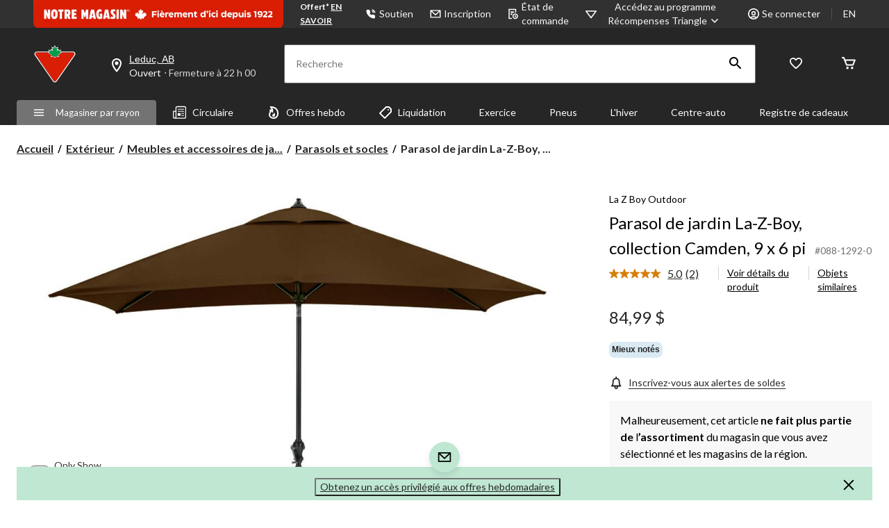

--- FILE ---
content_type: text/html;charset=UTF-8
request_url: https://imgs.signifyd.com/fp/tags?org_id=w2txo5aa&session_id=CTR_Q5yNwd2mxKBTFSfduqfFInQEwvVQy6&pageid=2
body_size: 414
content:

<html lang="en">
 <head>
  <meta http-equiv="Content-Type" content="text/html; charset=UTF-8">
  <title>empty</title>
 </head>
<body>
 
 <div style="background:url(https://imgs.signifyd.com/fp/clear.png?org_id=w2txo5aa&session_id=ctr_q5ynwd2mxkbtfsfduqffinqewvvqy6&nonce=159b19e5a208ed9e&w=159b19e5a208ed9e&ck=0&m=1)"></div>
 <img src="https://imgs.signifyd.com/fp/clear.png?org_id=w2txo5aa&session_id=ctr_q5ynwd2mxkbtfsfduqffinqewvvqy6&nonce=159b19e5a208ed9e&ck=0&m=2" alt="empty" style="visibility:hidden"/>
 
 <script nonce="159b19e5a208ed9e" src="https://imgs.signifyd.com/fp/check.js;CIS3SID=F8BB2118692261BF41DD3A9C04D69782?org_id=w2txo5aa&session_id=ctr_q5ynwd2mxkbtfsfduqffinqewvvqy6&nonce=159b19e5a208ed9e"></script>
 </body>
</html>


--- FILE ---
content_type: text/html;charset=UTF-8
request_url: https://imgs.signifyd.com/fp/ls_fp.html;CIS3SID=F8BB2118692261BF41DD3A9C04D69782?org_id=w2txo5aa&session_id=ctr_q5ynwd2mxkbtfsfduqffinqewvvqy6&nonce=159b19e5a208ed9e
body_size: 15502
content:
<!DOCTYPE html><html lang="en"><title>empty</title><body><script type="text/javascript">var td_5t=td_5t||{};td_5t.td_2z=function(td_B,td_I){try{var td_v=[""];var td_Q=0;for(var td_D=0;td_D<td_I.length;++td_D){td_v.push(String.fromCharCode(td_B.charCodeAt(td_Q)^td_I.charCodeAt(td_D)));td_Q++;
if(td_Q>=td_B.length){td_Q=0;}}return td_v.join("");}catch(td_V){return null;}};td_5t.td_6j=function(td_Z){if(!String||!String.fromCharCode||!parseInt){return null;}try{this.td_c=td_Z;this.td_d="";this.td_f=function(td_D,td_f){if(0===this.td_d.length){var td_M=this.td_c.substr(0,32);
var td_X="";for(var td_F=32;td_F<td_Z.length;td_F+=2){td_X+=String.fromCharCode(parseInt(td_Z.substr(td_F,2),16));}this.td_d=td_5t.td_2z(td_M,td_X);}if(this.td_d.substr){return this.td_d.substr(td_D,td_f);
}};}catch(td_Q){}return null;};td_5t.td_5N=function(td_P){if(td_P===null||td_P.length===null||!String||!String.fromCharCode){return null;}var td_V=null;try{var td_q="";var td_t=[];var td_s=String.fromCharCode(48)+String.fromCharCode(48)+String.fromCharCode(48);
var td_A=0;for(var td_u=0;td_u<td_P.length;++td_u){if(65+td_A>=126){td_A=0;}var td_l=(td_s+td_P.charCodeAt(td_A++)).slice(-3);td_t.push(td_l);}var td_B=td_t.join("");td_A=0;for(var td_u=0;td_u<td_B.length;
++td_u){if(65+td_A>=126){td_A=0;}var td_J=String.fromCharCode(65+td_A++);if(td_J!==[][[]]+""){td_q+=td_J;}}td_V=td_5t.td_2z(td_q,td_B);}catch(td_e){return null;}return td_V;};td_5t.td_2e=function(td_d){if(td_d===null||td_d.length===null){return null;
}var td_j="";try{var td_u="";var td_e=0;for(var td_V=0;td_V<td_d.length;++td_V){if(65+td_e>=126){td_e=0;}var td_B=String.fromCharCode(65+td_e++);if(td_B!==[][[]]+""){td_u+=td_B;}}var td_n=td_5t.td_2z(td_u,td_d);
var td_Y=td_n.match(/.{1,3}/g);for(var td_V=0;td_V<td_Y.length;++td_V){td_j+=String.fromCharCode(parseInt(td_Y[td_V],10));}}catch(td_c){return null;}return td_j;};td_5t.tdz_aeb7f55a1b084847bec1a9eac46207ea=new td_5t.td_6j("\x61\x65\x62\x37\x66\x35\x35\x61\x31\x62\x30\x38\x34\x38\x34\x37\x62\x65\x63\x31\x61\x39\x65\x61\x63\x34\x36\x32\x30\x37\x65\x61\x30\x34\x30\x31\x35\x35\x30\x34\x30\x30\x30\x37\x30\x35\x30\x34\x35\x35\x30\x30\x35\x36\x30\x61\x35\x36\x30\x66\x30\x37\x31\x31\x30\x65\x30\x34\x33\x63\x35\x65\x30\x64\x35\x64\x35\x38\x34\x37\x30\x39\x35\x32\x30\x62\x35\x65\x34\x33\x35\x35\x35\x38\x34\x37\x30\x62\x30\x37\x35\x66\x35\x62\x31\x35\x35\x34\x30\x38");
var td_5t=td_5t||{};if(typeof td_5t.td_3u===[][[]]+""){td_5t.td_3u=[];}function td_5E(td_pq){try{if(window.localStorage){var td_T3=null;var td_z5=null;var td_kY=window.localStorage.getItem(((typeof(td_5t.tdz_aeb7f55a1b084847bec1a9eac46207ea)!=="undefined"&&typeof(td_5t.tdz_aeb7f55a1b084847bec1a9eac46207ea.td_f)!=="undefined")?(td_5t.tdz_aeb7f55a1b084847bec1a9eac46207ea.td_f(0,15)):null));
if(td_kY!==null){var td_Wv=td_kY.split("_");if(td_Wv.length===2){var td_Og=td_Wv[1];if(td_Og<td_L()){window.localStorage.setItem(((typeof(td_5t.tdz_aeb7f55a1b084847bec1a9eac46207ea)!=="undefined"&&typeof(td_5t.tdz_aeb7f55a1b084847bec1a9eac46207ea.td_f)!=="undefined")?(td_5t.tdz_aeb7f55a1b084847bec1a9eac46207ea.td_f(0,15)):null),td_0K);
td_T3=td_0K.split("_")[0];td_z5=td_Wv[0];}else{td_T3=td_Wv[0];}}else{if(td_Wv.length===1){window.localStorage.setItem(((typeof(td_5t.tdz_aeb7f55a1b084847bec1a9eac46207ea)!=="undefined"&&typeof(td_5t.tdz_aeb7f55a1b084847bec1a9eac46207ea.td_f)!=="undefined")?(td_5t.tdz_aeb7f55a1b084847bec1a9eac46207ea.td_f(0,15)):null),td_Wv[0]+"_"+td_0K.split("_")[1]);
td_T3=td_Wv[0];}else{window.localStorage.setItem(((typeof(td_5t.tdz_aeb7f55a1b084847bec1a9eac46207ea)!=="undefined"&&typeof(td_5t.tdz_aeb7f55a1b084847bec1a9eac46207ea.td_f)!=="undefined")?(td_5t.tdz_aeb7f55a1b084847bec1a9eac46207ea.td_f(0,15)):null),td_0K);
td_T3=td_0K.split("_")[0];}}}else{window.localStorage.setItem(((typeof(td_5t.tdz_aeb7f55a1b084847bec1a9eac46207ea)!=="undefined"&&typeof(td_5t.tdz_aeb7f55a1b084847bec1a9eac46207ea.td_f)!=="undefined")?(td_5t.tdz_aeb7f55a1b084847bec1a9eac46207ea.td_f(0,15)):null),td_0K);
td_T3=td_0K.split("_")[0];}var td_Fl="";if(td_z5!==null){td_Fl=((typeof(td_5t.tdz_aeb7f55a1b084847bec1a9eac46207ea)!=="undefined"&&typeof(td_5t.tdz_aeb7f55a1b084847bec1a9eac46207ea.td_f)!=="undefined")?(td_5t.tdz_aeb7f55a1b084847bec1a9eac46207ea.td_f(15,8)):null)+td_z5;
}var td_Qm=td_4p+td_Fl;if(typeof td_pq!==[][[]]+""&&td_pq===true){td_Qm+=((typeof(td_5t.tdz_aeb7f55a1b084847bec1a9eac46207ea)!=="undefined"&&typeof(td_5t.tdz_aeb7f55a1b084847bec1a9eac46207ea.td_f)!=="undefined")?(td_5t.tdz_aeb7f55a1b084847bec1a9eac46207ea.td_f(23,4)):null)+td_5t.td_0I(((typeof(td_5t.tdz_aeb7f55a1b084847bec1a9eac46207ea)!=="undefined"&&typeof(td_5t.tdz_aeb7f55a1b084847bec1a9eac46207ea.td_f)!=="undefined")?(td_5t.tdz_aeb7f55a1b084847bec1a9eac46207ea.td_f(27,4)):null)+td_T3,td_2G);
}else{td_pq=false;td_Qm+=((typeof(td_5t.tdz_aeb7f55a1b084847bec1a9eac46207ea)!=="undefined"&&typeof(td_5t.tdz_aeb7f55a1b084847bec1a9eac46207ea.td_f)!=="undefined")?(td_5t.tdz_aeb7f55a1b084847bec1a9eac46207ea.td_f(31,4)):null)+td_5t.td_0I(((typeof(td_5t.tdz_aeb7f55a1b084847bec1a9eac46207ea)!=="undefined"&&typeof(td_5t.tdz_aeb7f55a1b084847bec1a9eac46207ea.td_f)!=="undefined")?(td_5t.tdz_aeb7f55a1b084847bec1a9eac46207ea.td_f(35,4)):null)+td_T3,td_2G);
}td_4f(td_Qm,document);if(typeof td_0w!==[][[]]+""){td_0w(td_pq);}return td_Qm;}}catch(td_qW){}}function td_2f(){td_5t.td_6I();td_5t.td_0B(document);td_v();td_5E(true);}td_5t.td_3u.push(function(){var td_0i= new td_5t.td_6j("[base64]");td_2G=(td_0i)?td_0i.td_f(169,34):null;td_0K=(td_0i)?td_0i.td_f(123,46):null;td_4p=(td_0i)?td_0i.td_f(0,123):null;});var td_1i={};td_1i.td_6p=function(td_T,td_Q){td_Q=(typeof td_Q===[][[]]+"")?true:td_Q;if(td_Q){td_T=td_6D.td_2X(td_T);}var td_l=[1518500249,1859775393,2400959708,3395469782];td_T+=String.fromCharCode(128);
var td_b=td_T.length/4+2;var td_z=Math.ceil(td_b/16);var td_w=new Array(td_z);for(var td_D=0;td_D<td_z;td_D++){td_w[td_D]=new Array(16);for(var td_v=0;td_v<16;td_v++){td_w[td_D][td_v]=(td_T.charCodeAt(td_D*64+td_v*4)<<24)|(td_T.charCodeAt(td_D*64+td_v*4+1)<<16)|(td_T.charCodeAt(td_D*64+td_v*4+2)<<8)|(td_T.charCodeAt(td_D*64+td_v*4+3));
}}td_w[td_z-1][14]=((td_T.length-1)*8)/Math.pow(2,32);td_w[td_z-1][14]=Math.floor(td_w[td_z-1][14]);td_w[td_z-1][15]=((td_T.length-1)*8)&4294967295;var td_W=1732584193;var td_y=4023233417;var td_x=2562383102;
var td_O=271733878;var td_c=3285377520;var td_F=new Array(80);var td_C,td_Z,td_d,td_Y,td_u;for(var td_D=0;td_D<td_z;td_D++){for(var td_I=0;td_I<16;td_I++){td_F[td_I]=td_w[td_D][td_I];}for(var td_I=16;td_I<80;
td_I++){td_F[td_I]=td_1i.td_1M(td_F[td_I-3]^td_F[td_I-8]^td_F[td_I-14]^td_F[td_I-16],1);}td_C=td_W;td_Z=td_y;td_d=td_x;td_Y=td_O;td_u=td_c;for(var td_I=0;td_I<80;td_I++){var td_i=Math.floor(td_I/20);var td_e=(td_1i.td_1M(td_C,5)+td_1i.f(td_i,td_Z,td_d,td_Y)+td_u+td_l[td_i]+td_F[td_I])&4294967295;
td_u=td_Y;td_Y=td_d;td_d=td_1i.td_1M(td_Z,30);td_Z=td_C;td_C=td_e;}td_W=(td_W+td_C)&4294967295;td_y=(td_y+td_Z)&4294967295;td_x=(td_x+td_d)&4294967295;td_O=(td_O+td_Y)&4294967295;td_c=(td_c+td_u)&4294967295;
}return td_1i.td_0t(td_W)+td_1i.td_0t(td_y)+td_1i.td_0t(td_x)+td_1i.td_0t(td_O)+td_1i.td_0t(td_c);};td_1i.f=function(td_i,td_b,td_e,td_w){switch(td_i){case 0:return(td_b&td_e)^(~td_b&td_w);case 1:return td_b^td_e^td_w;
case 2:return(td_b&td_e)^(td_b&td_w)^(td_e&td_w);case 3:return td_b^td_e^td_w;}};td_1i.td_1M=function(td_I,td_w){return(td_I<<td_w)|(td_I>>>(32-td_w));};td_1i.td_0t=function(td_e){var td_D="",td_Q;for(var td_s=7;
td_s>=0;td_s--){td_Q=(td_e>>>(td_s*4))&15;td_D+=td_Q.toString(16);}return td_D;};var td_6D={};td_6D.td_2X=function(td_d){var td_C=td_d.replace(/[\u0080-\u07ff]/g,function(td_V){var td_F=td_V.charCodeAt(0);
return String.fromCharCode(192|td_F>>6,128|td_F&63);});td_C=td_C.replace(/[\u0800-\uffff]/g,function(td_x){var td_l=td_x.charCodeAt(0);return String.fromCharCode(224|td_l>>12,128|td_l>>6&63,128|td_l&63);
});return td_C;};function td_1Y(td_j){return td_1i.td_6p(td_j,true);}td_5t.tdz_affdb979bdb44c45b08109f24845fbf8=new td_5t.td_6j("\x61\x66\x66\x64\x62\x39\x37\x39\x62\x64\x62\x34\x34\x63\x34\x35\x62\x30\x38\x31\x30\x39\x66\x32\x34\x38\x34\x35\x66\x62\x66\x38\x35\x31\x35\x36\x35\x36\x35\x34\x35\x32\x30\x39\x30\x37\x30\x39");
var td_W=(function(){function td_iA(td_GC,td_SM){td_GC=[td_GC[0]>>>16,td_GC[0]&65535,td_GC[1]>>>16,td_GC[1]&65535];td_SM=[td_SM[0]>>>16,td_SM[0]&65535,td_SM[1]>>>16,td_SM[1]&65535];var td_vz=[0,0,0,0];
td_vz[3]+=td_GC[3]+td_SM[3];td_vz[2]+=td_vz[3]>>>16;td_vz[3]&=65535;td_vz[2]+=td_GC[2]+td_SM[2];td_vz[1]+=td_vz[2]>>>16;td_vz[2]&=65535;td_vz[1]+=td_GC[1]+td_SM[1];td_vz[0]+=td_vz[1]>>>16;td_vz[1]&=65535;
td_vz[0]+=td_GC[0]+td_SM[0];td_vz[0]&=65535;return[(td_vz[0]<<16)|td_vz[1],(td_vz[2]<<16)|td_vz[3]];}function td_HD(td_f7,td_C8){td_f7=[td_f7[0]>>>16,td_f7[0]&65535,td_f7[1]>>>16,td_f7[1]&65535];td_C8=[td_C8[0]>>>16,td_C8[0]&65535,td_C8[1]>>>16,td_C8[1]&65535];
var td_He=[0,0,0,0];td_He[3]+=td_f7[3]*td_C8[3];td_He[2]+=td_He[3]>>>16;td_He[3]&=65535;td_He[2]+=td_f7[2]*td_C8[3];td_He[1]+=td_He[2]>>>16;td_He[2]&=65535;td_He[2]+=td_f7[3]*td_C8[2];td_He[1]+=td_He[2]>>>16;
td_He[2]&=65535;td_He[1]+=td_f7[1]*td_C8[3];td_He[0]+=td_He[1]>>>16;td_He[1]&=65535;td_He[1]+=td_f7[2]*td_C8[2];td_He[0]+=td_He[1]>>>16;td_He[1]&=65535;td_He[1]+=td_f7[3]*td_C8[1];td_He[0]+=td_He[1]>>>16;
td_He[1]&=65535;td_He[0]+=(td_f7[0]*td_C8[3])+(td_f7[1]*td_C8[2])+(td_f7[2]*td_C8[1])+(td_f7[3]*td_C8[0]);td_He[0]&=65535;return[(td_He[0]<<16)|td_He[1],(td_He[2]<<16)|td_He[3]];}function td_mY(td_HJ,td_qi){td_qi%=64;
if(td_qi===32){return[td_HJ[1],td_HJ[0]];}else{if(td_qi<32){return[(td_HJ[0]<<td_qi)|(td_HJ[1]>>>(32-td_qi)),(td_HJ[1]<<td_qi)|(td_HJ[0]>>>(32-td_qi))];}else{td_qi-=32;return[(td_HJ[1]<<td_qi)|(td_HJ[0]>>>(32-td_qi)),(td_HJ[0]<<td_qi)|(td_HJ[1]>>>(32-td_qi))];
}}}function td_fp(td_Wj,td_Mn){td_Mn%=64;if(td_Mn===0){return td_Wj;}else{if(td_Mn<32){return[(td_Wj[0]<<td_Mn)|(td_Wj[1]>>>(32-td_Mn)),td_Wj[1]<<td_Mn];}else{return[td_Wj[1]<<(td_Mn-32),0];}}}function td_zM(td_Y2,td_V5){return[td_Y2[0]^td_V5[0],td_Y2[1]^td_V5[1]];
}function td_Nz(td_b6){td_b6=td_zM(td_b6,[0,td_b6[0]>>>1]);td_b6=td_HD(td_b6,[4283543511,3981806797]);td_b6=td_zM(td_b6,[0,td_b6[0]>>>1]);td_b6=td_HD(td_b6,[3301882366,444984403]);td_b6=td_zM(td_b6,[0,td_b6[0]>>>1]);
return td_b6;}function td_c8(td_aA,td_LB){td_aA=td_aA||"";td_LB=td_LB||0;var td_oU=td_aA.length%16;var td_xW=td_aA.length-td_oU;var td_vc=[0,td_LB];var td_TE=[0,td_LB];var td_W0=[0,0];var td_fY=[0,0];var td_i5=[2277735313,289559509];
var td_aY=[1291169091,658871167];for(var td_Ko=0;td_Ko<td_xW;td_Ko=td_Ko+16){td_W0=[((td_aA.charCodeAt(td_Ko+4)&255))|((td_aA.charCodeAt(td_Ko+5)&255)<<8)|((td_aA.charCodeAt(td_Ko+6)&255)<<16)|((td_aA.charCodeAt(td_Ko+7)&255)<<24),((td_aA.charCodeAt(td_Ko)&255))|((td_aA.charCodeAt(td_Ko+1)&255)<<8)|((td_aA.charCodeAt(td_Ko+2)&255)<<16)|((td_aA.charCodeAt(td_Ko+3)&255)<<24)];
td_fY=[((td_aA.charCodeAt(td_Ko+12)&255))|((td_aA.charCodeAt(td_Ko+13)&255)<<8)|((td_aA.charCodeAt(td_Ko+14)&255)<<16)|((td_aA.charCodeAt(td_Ko+15)&255)<<24),((td_aA.charCodeAt(td_Ko+8)&255))|((td_aA.charCodeAt(td_Ko+9)&255)<<8)|((td_aA.charCodeAt(td_Ko+10)&255)<<16)|((td_aA.charCodeAt(td_Ko+11)&255)<<24)];
td_W0=td_HD(td_W0,td_i5);td_W0=td_mY(td_W0,31);td_W0=td_HD(td_W0,td_aY);td_vc=td_zM(td_vc,td_W0);td_vc=td_mY(td_vc,27);td_vc=td_iA(td_vc,td_TE);td_vc=td_iA(td_HD(td_vc,[0,5]),[0,1390208809]);td_fY=td_HD(td_fY,td_aY);
td_fY=td_mY(td_fY,33);td_fY=td_HD(td_fY,td_i5);td_TE=td_zM(td_TE,td_fY);td_TE=td_mY(td_TE,31);td_TE=td_iA(td_TE,td_vc);td_TE=td_iA(td_HD(td_TE,[0,5]),[0,944331445]);}td_W0=[0,0];td_fY=[0,0];switch(td_oU){case 15:td_fY=td_zM(td_fY,td_fp([0,td_aA.charCodeAt(td_Ko+14)],48));
case 14:td_fY=td_zM(td_fY,td_fp([0,td_aA.charCodeAt(td_Ko+13)],40));case 13:td_fY=td_zM(td_fY,td_fp([0,td_aA.charCodeAt(td_Ko+12)],32));case 12:td_fY=td_zM(td_fY,td_fp([0,td_aA.charCodeAt(td_Ko+11)],24));
case 11:td_fY=td_zM(td_fY,td_fp([0,td_aA.charCodeAt(td_Ko+10)],16));case 10:td_fY=td_zM(td_fY,td_fp([0,td_aA.charCodeAt(td_Ko+9)],8));case 9:td_fY=td_zM(td_fY,[0,td_aA.charCodeAt(td_Ko+8)]);td_fY=td_HD(td_fY,td_aY);
td_fY=td_mY(td_fY,33);td_fY=td_HD(td_fY,td_i5);td_TE=td_zM(td_TE,td_fY);case 8:td_W0=td_zM(td_W0,td_fp([0,td_aA.charCodeAt(td_Ko+7)],56));case 7:td_W0=td_zM(td_W0,td_fp([0,td_aA.charCodeAt(td_Ko+6)],48));
case 6:td_W0=td_zM(td_W0,td_fp([0,td_aA.charCodeAt(td_Ko+5)],40));case 5:td_W0=td_zM(td_W0,td_fp([0,td_aA.charCodeAt(td_Ko+4)],32));case 4:td_W0=td_zM(td_W0,td_fp([0,td_aA.charCodeAt(td_Ko+3)],24));case 3:td_W0=td_zM(td_W0,td_fp([0,td_aA.charCodeAt(td_Ko+2)],16));
case 2:td_W0=td_zM(td_W0,td_fp([0,td_aA.charCodeAt(td_Ko+1)],8));case 1:td_W0=td_zM(td_W0,[0,td_aA.charCodeAt(td_Ko)]);td_W0=td_HD(td_W0,td_i5);td_W0=td_mY(td_W0,31);td_W0=td_HD(td_W0,td_aY);td_vc=td_zM(td_vc,td_W0);
}td_vc=td_zM(td_vc,[0,td_aA.length]);td_TE=td_zM(td_TE,[0,td_aA.length]);td_vc=td_iA(td_vc,td_TE);td_TE=td_iA(td_TE,td_vc);td_vc=td_Nz(td_vc);td_TE=td_Nz(td_TE);td_vc=td_iA(td_vc,td_TE);td_TE=td_iA(td_TE,td_vc);
return(((typeof(td_5t.tdz_affdb979bdb44c45b08109f24845fbf8)!=="undefined"&&typeof(td_5t.tdz_affdb979bdb44c45b08109f24845fbf8.td_f)!=="undefined")?(td_5t.tdz_affdb979bdb44c45b08109f24845fbf8.td_f(0,8)):null)+(td_vc[0]>>>0).toString(16)).slice(-8)+(((typeof(td_5t.tdz_affdb979bdb44c45b08109f24845fbf8)!=="undefined"&&typeof(td_5t.tdz_affdb979bdb44c45b08109f24845fbf8.td_f)!=="undefined")?(td_5t.tdz_affdb979bdb44c45b08109f24845fbf8.td_f(0,8)):null)+(td_vc[1]>>>0).toString(16)).slice(-8)+(((typeof(td_5t.tdz_affdb979bdb44c45b08109f24845fbf8)!=="undefined"&&typeof(td_5t.tdz_affdb979bdb44c45b08109f24845fbf8.td_f)!=="undefined")?(td_5t.tdz_affdb979bdb44c45b08109f24845fbf8.td_f(0,8)):null)+(td_TE[0]>>>0).toString(16)).slice(-8)+(((typeof(td_5t.tdz_affdb979bdb44c45b08109f24845fbf8)!=="undefined"&&typeof(td_5t.tdz_affdb979bdb44c45b08109f24845fbf8.td_f)!=="undefined")?(td_5t.tdz_affdb979bdb44c45b08109f24845fbf8.td_f(0,8)):null)+(td_TE[1]>>>0).toString(16)).slice(-8);
}return{murmur3_hash128:td_c8};})();function td_6t(td_Ym,td_Kn){return td_W.murmur3_hash128(td_Ym,td_Kn);}td_5t.tdz_74c80234b1d4414fab46e1b90d6a8b96=new td_5t.td_6j("\x37\x34\x63\x38\x30\x32\x33\x34\x62\x31\x64\x34\x34\x31\x34\x66\x61\x62\x34\x36\x65\x31\x62\x39\x30\x64\x36\x61\x38\x62\x39\x36\x30\x32\x30\x33\x35\x32\x30\x30\x37\x36\x37\x33\x37\x31\x37\x36\x35\x32\x30\x31\x35\x36\x37\x31\x31\x32\x35\x35\x35\x35\x31\x32\x30\x30\x35\x66\x31\x32\x35\x30\x31\x37");
var td_5t=td_5t||{};if(typeof td_5t.td_3u===[][[]]+""){td_5t.td_3u=[];}var td_2R=((typeof(td_5t.tdz_74c80234b1d4414fab46e1b90d6a8b96)!=="undefined"&&typeof(td_5t.tdz_74c80234b1d4414fab46e1b90d6a8b96.td_f)!=="undefined")?(td_5t.tdz_74c80234b1d4414fab46e1b90d6a8b96.td_f(0,12)):null);
function td_0w(td_Eh){if(typeof td_0j===[][[]]+""){return null;}try{var td_Ou=td_0j;var td_TL=window.localStorage.getItem(td_2R);if(td_TL!==null&&td_TL.length>0){td_Ou+=((typeof(td_5t.tdz_74c80234b1d4414fab46e1b90d6a8b96)!=="undefined"&&typeof(td_5t.tdz_74c80234b1d4414fab46e1b90d6a8b96.td_f)!=="undefined")?(td_5t.tdz_74c80234b1d4414fab46e1b90d6a8b96.td_f(12,6)):null)+td_TL;
if(td_TL[0]!=="_"){td_2g("_"+td_TL);}}if(td_Eh===true){td_Ou+=((typeof(td_5t.tdz_74c80234b1d4414fab46e1b90d6a8b96)!=="undefined"&&typeof(td_5t.tdz_74c80234b1d4414fab46e1b90d6a8b96.td_f)!=="undefined")?(td_5t.tdz_74c80234b1d4414fab46e1b90d6a8b96.td_f(18,3)):null);
}td_4f(td_Ou,document);return td_Ou;}catch(td_im){}return null;}function td_2g(td_F6){try{window.localStorage.setItem(td_2R,td_F6);}catch(td_du){}return null;}td_5t.td_3u.push(function(){var td_5P= new td_5t.td_6j("[base64]");td_0j=(td_5P)?td_5P.td_f(0,119):null;});td_5t.tdz_e36d5328ca4446b8b0c3293563949321=new td_5t.td_6j("\x65\x33\x36\x64\x35\x33\x32\x38\x63\x61\x34\x34\x34\x36\x62\x38\x62\x30\x63\x33\x32\x39\x33\x35\x36\x33\x39\x34\x39\x33\x32\x31\x31\x31\x35\x37\x34\x34\x33\x62\x34\x36\x35\x30\x34\x30\x35\x31\x31\x33\x31\x35\x36\x37\x37\x37\x36\x36\x37\x66\x33\x32\x36\x63\x30\x62\x35\x34\x31\x37\x35\x36\x34\x61\x34\x64\x31\x63\x35\x66\x35\x37\x34\x35\x35\x38\x34\x37\x35\x61\x34\x31\x35\x62\x34\x31\x31\x31\x35\x66\x35\x39\x30\x35\x35\x31\x35\x36\x35\x36\x35\x62\x30\x63\x30\x63\x34\x34\x35\x38\x35\x31\x34\x32\x30\x37\x34\x62\x31\x30\x35\x33\x30\x61\x35\x65\x35\x35\x37\x30\x37\x65\x37\x32\x35\x37\x35\x66\x34\x64\x35\x31\x35\x34\x34\x33\x34\x36\x34\x38\x30\x64\x35\x61\x35\x32\x30\x30\x35\x30\x35\x64");
function td_1e(td_L){var td_Q="";var td_d=function(){var td_C=Math.floor(Math.random()*62);if(td_C<10){return td_C;}if(td_C<36){return String.fromCharCode(td_C+55);}return String.fromCharCode(td_C+61);
};while(td_Q.length<td_L){td_Q+=td_d();}return((typeof(td_5t.tdz_e36d5328ca4446b8b0c3293563949321)!=="undefined"&&typeof(td_5t.tdz_e36d5328ca4446b8b0c3293563949321.td_f)!=="undefined")?(td_5t.tdz_e36d5328ca4446b8b0c3293563949321.td_f(0,4)):null)+td_Q;
}function td_1Z(td_O){var td_v=td_1e(5);if(typeof(td_3s)!==[][[]]+""){td_3s(td_v,td_O);}return td_v;}function td_4f(td_l,td_d,td_I){var td_O=td_d.getElementsByTagName(Number(103873).toString(18)).item(0);
var td_D=td_d.createElement(((typeof(td_5t.tdz_e36d5328ca4446b8b0c3293563949321)!=="undefined"&&typeof(td_5t.tdz_e36d5328ca4446b8b0c3293563949321.td_f)!=="undefined")?(td_5t.tdz_e36d5328ca4446b8b0c3293563949321.td_f(4,6)):null));
var td_v=td_1Z(((typeof(td_5t.tdz_e36d5328ca4446b8b0c3293563949321)!=="undefined"&&typeof(td_5t.tdz_e36d5328ca4446b8b0c3293563949321.td_f)!=="undefined")?(td_5t.tdz_e36d5328ca4446b8b0c3293563949321.td_f(10,6)):null));
td_D.setAttribute(((typeof(td_5t.tdz_e36d5328ca4446b8b0c3293563949321)!=="undefined"&&typeof(td_5t.tdz_e36d5328ca4446b8b0c3293563949321.td_f)!=="undefined")?(td_5t.tdz_e36d5328ca4446b8b0c3293563949321.td_f(16,2)):null),td_v);
td_D.setAttribute(Number(1285914).toString(35),((typeof(td_5t.tdz_e36d5328ca4446b8b0c3293563949321)!=="undefined"&&typeof(td_5t.tdz_e36d5328ca4446b8b0c3293563949321.td_f)!=="undefined")?(td_5t.tdz_e36d5328ca4446b8b0c3293563949321.td_f(18,15)):null));
td_5t.td_6g(td_D);if(typeof td_I!==[][[]]+""){var td_s=false;td_D.onload=td_D.onreadystatechange=function(){if(!td_s&&(!this.readyState||this.readyState===((typeof(td_5t.tdz_e36d5328ca4446b8b0c3293563949321)!=="undefined"&&typeof(td_5t.tdz_e36d5328ca4446b8b0c3293563949321.td_f)!=="undefined")?(td_5t.tdz_e36d5328ca4446b8b0c3293563949321.td_f(33,6)):null)||this.readyState===((typeof(td_5t.tdz_e36d5328ca4446b8b0c3293563949321)!=="undefined"&&typeof(td_5t.tdz_e36d5328ca4446b8b0c3293563949321.td_f)!=="undefined")?(td_5t.tdz_e36d5328ca4446b8b0c3293563949321.td_f(39,8)):null))){td_s=true;
td_I();}};td_D.onerror=function(td_Y){td_s=true;td_I();};}td_D.setAttribute(((typeof(td_5t.tdz_e36d5328ca4446b8b0c3293563949321)!=="undefined"&&typeof(td_5t.tdz_e36d5328ca4446b8b0c3293563949321.td_f)!=="undefined")?(td_5t.tdz_e36d5328ca4446b8b0c3293563949321.td_f(47,3)):null),td_l);
td_O.appendChild(td_D);}function td_6Q(td_D,td_J,td_d,td_W){var td_e=td_W.createElement(((typeof(td_5t.tdz_e36d5328ca4446b8b0c3293563949321)!=="undefined"&&typeof(td_5t.tdz_e36d5328ca4446b8b0c3293563949321.td_f)!=="undefined")?(td_5t.tdz_e36d5328ca4446b8b0c3293563949321.td_f(50,3)):null));
var td_u=td_1Z(((typeof(td_5t.tdz_e36d5328ca4446b8b0c3293563949321)!=="undefined"&&typeof(td_5t.tdz_e36d5328ca4446b8b0c3293563949321.td_f)!=="undefined")?(td_5t.tdz_e36d5328ca4446b8b0c3293563949321.td_f(53,3)):null));
td_e.setAttribute(((typeof(td_5t.tdz_e36d5328ca4446b8b0c3293563949321)!=="undefined"&&typeof(td_5t.tdz_e36d5328ca4446b8b0c3293563949321.td_f)!=="undefined")?(td_5t.tdz_e36d5328ca4446b8b0c3293563949321.td_f(16,2)):null),td_u);
td_e.setAttribute(((typeof(td_5t.tdz_e36d5328ca4446b8b0c3293563949321)!=="undefined"&&typeof(td_5t.tdz_e36d5328ca4446b8b0c3293563949321.td_f)!=="undefined")?(td_5t.tdz_e36d5328ca4446b8b0c3293563949321.td_f(56,3)):null),((typeof(td_5t.tdz_e36d5328ca4446b8b0c3293563949321)!=="undefined"&&typeof(td_5t.tdz_e36d5328ca4446b8b0c3293563949321.td_f)!=="undefined")?(td_5t.tdz_e36d5328ca4446b8b0c3293563949321.td_f(59,5)):null));
td_e.style.visibility=((typeof(td_5t.tdz_e36d5328ca4446b8b0c3293563949321)!=="undefined"&&typeof(td_5t.tdz_e36d5328ca4446b8b0c3293563949321.td_f)!=="undefined")?(td_5t.tdz_e36d5328ca4446b8b0c3293563949321.td_f(64,6)):null);
td_e.setAttribute(((typeof(td_5t.tdz_e36d5328ca4446b8b0c3293563949321)!=="undefined"&&typeof(td_5t.tdz_e36d5328ca4446b8b0c3293563949321.td_f)!=="undefined")?(td_5t.tdz_e36d5328ca4446b8b0c3293563949321.td_f(47,3)):null),td_J);
if(typeof td_d!==[][[]]+""){td_e.onload=td_d;td_e.onabort=td_d;td_e.onerror=td_d;td_e.oninvalid=td_d;}td_D.appendChild(td_e);}function td_6T(td_H,td_y){var td_I=td_y.getElementsByTagName(Number(103873).toString(18))[0];
td_6Q(td_I,td_H,null,td_y);}td_5t.tdz_429f1af5eb6941babc5f62d25a0b802e=new td_5t.td_6j("\x34\x32\x39\x66\x31\x61\x66\x35\x65\x62\x36\x39\x34\x31\x62\x61\x62\x63\x35\x66\x36\x32\x64\x32\x35\x61\x30\x62\x38\x30\x32\x65\x31\x34\x37\x64\x36\x39\x33\x34\x31\x65\x34\x31\x32\x39\x36\x35\x33\x37\x32\x64\x34\x36\x35\x63\x34\x36\x35\x30\x34\x32\x32\x65\x33\x32\x33\x37\x31\x61\x34\x36\x37\x39\x36\x32\x33\x30\x37\x64\x34\x35\x30\x34\x34\x32\x30\x33\x31\x38\x36\x34\x35\x64\x31\x30\x35\x37\x35\x61\x37\x36\x31\x36\x35\x34\x31\x33\x30\x37\x31\x35\x32\x38\x30\x62\x35\x38\x35\x30\x37\x31\x35\x35\x30\x35\x30\x34\x34\x64\x32\x36\x35\x31\x30\x31\x35\x33\x37\x37\x30\x30\x35\x35\x31\x61\x32\x34\x35\x34\x30\x35\x37\x64\x35\x34\x35\x35\x32\x34\x31\x62\x37\x37\x35\x64\x30\x31\x37\x30\x32\x34\x30\x32\x35\x32\x30\x63\x32\x64\x36\x35\x31\x36\x37\x31\x35\x35\x30\x35\x30\x38\x32\x64\x33\x30\x36\x63\x30\x37\x37\x34\x34\x30\x30\x62\x34\x35\x34\x36\x30\x34\x34\x32\x33\x62\x35\x39\x35\x65\x35\x36\x30\x30\x34\x63\x36\x31\x35\x38\x30\x62\x34\x32\x31\x34\x30\x38\x35\x32\x32\x37\x31\x30\x35\x39\x34\x65\x34\x37\x35\x34\x31\x30\x33\x34\x32\x31\x32\x31\x34\x37\x30\x39\x34\x31\x34\x31\x30\x31\x34\x30\x36\x30\x32\x32\x37\x64\x30\x64\x35\x61\x35\x39\x35\x65\x30\x30\x36\x34\x34\x37\x35\x66\x30\x30\x35\x38\x30\x66\x32\x35\x35\x64\x31\x37\x30\x64\x35\x62\x35\x63\x37\x62\x35\x63\x30\x63\x30\x38\x33\x35\x30\x36\x35\x37\x32\x39\x35\x62\x35\x63\x30\x64\x36\x35\x35\x30\x30\x33\x31\x66\x32\x34\x34\x30\x35\x39\x37\x64\x33\x36\x37\x32\x35\x62\x34\x62\x30\x33\x35\x37\x30\x65\x31\x65\x37\x36\x31\x37\x30\x62\x37\x39\x36\x61\x36\x63\x35\x38\x30\x33\x30\x65\x32\x66\x30\x61\x31\x61\x32\x62\x35\x66\x34\x37\x30\x64\x37\x30\x34\x37\x30\x65\x34\x37\x31\x31\x35\x64\x34\x32\x37\x33\x31\x35\x34\x34\x35\x65\x35\x63\x33\x35\x35\x30\x30\x37\x30\x37\x34\x37\x30\x63\x33\x34\x35\x33\x34\x62\x34\x37\x35\x38\x30\x64\x30\x66\x30\x62\x32\x30\x35\x34\x30\x34\x37\x64\x37\x36\x32\x31\x37\x39\x35\x61\x30\x66\x34\x31\x31\x37\x35\x64\x34\x32\x35\x64\x31\x37\x37\x37\x35\x33\x35\x34\x30\x66\x35\x66\x30\x65\x32\x38\x35\x30\x31\x31\x31\x31\x35\x35\x35\x38\x34\x34\x35\x34\x32\x66\x33\x32\x32\x62\x32\x36\x37\x30\x31\x65\x34\x36\x35\x65\x30\x62\x34\x30\x35\x30\x31\x33\x37\x39\x32\x37\x37\x35\x35\x66\x35\x30\x30\x63\x35\x38\x35\x37\x36\x64\x31\x34\x35\x38\x30\x35\x30\x33\x35\x62\x31\x31\x31\x30\x34\x30\x37\x65\x35\x31\x35\x32\x30\x39\x30\x65\x32\x66\x30\x63\x34\x66\x30\x66\x35\x61\x35\x65\x30\x35\x36\x35\x35\x63\x30\x66\x36\x37\x30\x62\x35\x36\x35\x34\x35\x64\x31\x32\x34\x37\x37\x66\x35\x38\x30\x35\x36\x36\x30\x38\x30\x38\x35\x31\x30\x61\x31\x35\x34\x35\x31\x39\x36\x34\x35\x39\x30\x64\x30\x66\x30\x37\x32\x32\x35\x62\x30\x32\x34\x34\x35\x64\x30\x64\x35\x36\x37\x61\x31\x31\x35\x35\x30\x63\x37\x61\x36\x33\x37\x36\x33\x36\x34\x31\x35\x63\x37\x36\x33\x35\x37\x64\x30\x38\x30\x38\x34\x30\x31\x64\x34\x32\x35\x37\x34\x62\x35\x39\x37\x64\x30\x62\x30\x66\x31\x37\x31\x62\x37\x37\x30\x61\x35\x37\x35\x31\x30\x66\x37\x30\x35\x30\x31\x33\x34\x32\x31\x62\x35\x31\x36\x30\x35\x61\x30\x61\x35\x61\x35\x37\x35\x30\x33\x36\x35\x39\x30\x65\x30\x38\x35\x30\x34\x61\x30\x62\x36\x36\x35\x36\x35\x30\x35\x38\x33\x32\x30\x30\x30\x36\x32\x66\x35\x63\x30\x38\x34\x33\x34\x61\x34\x34\x35\x33\x35\x34\x31\x33\x35\x33\x30\x61\x36\x66\x35\x39\x35\x63\x30\x31\x35\x62\x34\x35\x34\x61\x34\x36\x30\x30\x35\x31\x33\x31\x35\x63\x30\x62\x30\x36\x35\x39\x34\x65\x34\x37\x31\x31\x35\x61\x34\x66\x35\x33\x33\x34\x35\x63\x30\x38\x35\x32\x35\x64\x31\x33\x34\x31\x31\x35\x35\x39\x36\x37\x30\x62\x35\x36\x35\x34\x35\x64\x31\x32\x34\x37\x31\x32\x30\x65\x33\x31\x35\x38\x30\x66\x30\x32\x35\x61\x31\x32\x31\x31\x31\x36\x36\x66\x35\x64\x34\x32\x31\x36\x30\x30\x33\x35\x30\x61\x35\x62\x30\x32\x35\x39\x34\x35\x31\x37\x31\x32\x36\x36\x30\x34\x34\x32\x31\x34\x35\x64\x34\x32\x31\x32\x35\x37\x30\x34\x30\x32\x30\x61\x33\x31\x35\x38\x30\x66\x30\x32\x35\x61\x31\x32\x31\x31\x31\x36\x36\x31\x36\x34\x36\x36\x30\x62\x30\x66\x30\x36\x30\x63\x34\x32\x31\x35\x31\x36\x30\x30\x35\x34\x30\x32\x30\x35\x33\x36\x35\x39\x30\x63\x35\x63\x35\x66\x34\x35\x31\x36\x31\x34\x37\x66\x37\x63\x33\x31\x35\x38\x30\x66\x30\x32\x35\x61\x31\x32\x31\x31\x31\x36\x30\x30\x30\x63\x36\x36\x30\x62\x30\x66\x30\x36\x30\x63\x34\x32\x31\x35\x31\x36\x30\x62\x35\x31\x36\x35\x35\x63\x30\x66\x35\x34\x30\x64\x34\x66\x34\x33\x31\x32\x32\x62\x36\x30\x31\x32\x30\x64\x34\x38\x30\x31\x33\x36\x30\x66\x35\x62\x30\x31\x30\x64\x34\x31\x34\x61\x31\x34\x37\x32\x32\x37\x33\x36\x30\x62\x30\x64\x35\x31\x30\x39\x34\x31\x34\x31\x34\x34\x30\x31\x31\x62\x35\x30\x30\x31\x32\x66\x35\x39\x35\x33\x31\x32\x32\x61\x36\x37\x31\x32\x36\x31\x32\x62\x35\x30\x30\x32\x34\x36\x37\x61\x33\x36\x33\x35\x35\x66\x35\x37\x35\x30\x35\x65\x31\x35\x31\x32\x34\x32\x33\x33\x35\x64\x30\x39\x35\x38\x35\x37\x34\x34\x30\x34\x31\x62\x35\x31\x36\x37\x30\x62\x35\x36\x35\x34\x35\x64\x31\x32\x34\x37\x31\x32\x36\x39\x30\x65\x35\x65\x30\x66\x30\x33\x31\x35\x35\x32\x34\x63\x30\x36\x36\x65\x35\x64\x35\x66\x30\x36\x30\x65\x31\x35\x31\x30\x31\x35\x33\x36\x35\x65\x35\x64\x30\x61\x35\x37\x31\x35\x35\x39\x31\x65\x35\x32\x36\x66\x35\x39\x35\x63\x30\x31\x35\x62\x34\x35\x34\x61\x34\x36\x36\x31\x30\x39\x30\x39\x35\x62\x30\x30\x34\x32\x30\x65\x31\x37\x30\x35\x36\x36\x30\x62\x30\x66\x30\x36\x30\x63\x34\x32\x31\x35\x31\x36\x36\x32\x30\x63\x35\x64\x35\x62\x30\x34\x31\x30\x35\x33\x30\x38\x31\x65\x30\x32\x31\x30\x35\x61\x35\x39\x35\x37\x30\x39\x34\x36\x30\x66\x33\x31\x35\x63\x30\x62\x30\x36\x35\x39\x34\x65\x34\x37\x31\x31\x35\x33\x35\x30\x32\x66\x30\x32\x35\x36\x32\x66\x35\x38\x34\x36\x30\x31\x35\x65\x36\x33\x30\x38\x34\x33\x30\x62\x35\x37\x35\x65\x37\x64\x33\x36\x35\x64\x36\x32\x35\x38\x30\x32\x31\x31\x33\x39\x34\x36\x35\x63\x32\x61\x33\x31\x31\x36\x37\x36\x36\x34\x36\x33\x30\x62\x31\x32\x34\x32\x30\x64\x35\x61\x31\x32\x31\x36\x35\x33\x34\x34\x34\x34\x35\x34\x30\x64\x35\x39\x30\x36\x31\x38\x36\x35\x36\x30\x32\x39\x35\x62\x35\x30\x35\x33\x30\x33\x35\x32\x31\x35\x33\x64\x35\x61\x30\x37\x30\x38\x35\x33\x35\x61\x34\x30\x31\x31\x33\x31\x30\x30\x30\x34\x30\x32\x34\x37\x30\x66\x36\x34\x35\x37\x30\x39\x35\x64\x34\x31\x30\x34\x37\x65\x30\x64\x34\x63\x35\x39\x35\x34\x30\x63\x35\x37\x35\x33\x34\x64\x30\x66\x35\x65\x30\x66\x33\x62\x34\x36\x30\x34\x30\x34\x35\x37\x34\x62\x35\x64\x35\x33\x31\x30\x30\x30\x31\x34\x30\x36\x30\x66\x34\x39\x31\x39\x37\x30\x31\x36\x35\x33\x34\x33\x30\x34\x35\x35\x30\x36\x35\x66\x35\x35\x30\x38\x34\x61\x31\x62\x34\x32\x34\x63\x30\x30\x35\x37\x30\x38\x30\x38\x30\x66\x34\x61\x34\x64\x35\x66\x36\x39\x35\x63\x35\x65\x30\x63\x30\x34\x34\x64\x30\x61\x36\x35\x30\x37\x35\x32\x34\x31\x31\x30\x34\x30\x35\x63\x30\x66\x35\x37\x30\x62\x36\x38\x35\x31\x35\x36\x34\x35\x36\x63\x34\x32\x35\x35\x30\x37\x34\x35\x30\x37\x30\x39\x34\x37\x30\x38\x33\x34\x35\x33\x34\x62\x34\x37\x35\x38\x30\x64\x30\x66\x32\x33\x30\x64\x35\x31\x31\x34\x35\x39\x35\x62\x30\x30\x31\x32\x30\x34\x35\x39\x34\x30\x31\x61\x31\x38\x36\x33\x35\x37\x30\x32\x35\x62\x35\x37\x31\x39\x32\x30\x35\x64\x31\x34\x30\x33\x35\x62\x31\x31\x34\x32\x37\x66\x35\x61\x35\x62\x35\x66\x31\x31");
var td_5t=td_5t||{};var td_q=0;var td_E=1;var td_N=2;var td_m=3;var td_p=4;td_5t.td_6P=td_q;var td_2J={td_1T:function(){if(typeof navigator!==[][[]]+""){this.td_g(navigator.userAgent,navigator.vendor,navigator.platform,navigator.appVersion,window.opera);
}},td_g:function(td_L,td_O,td_c,td_T,td_Y){this.td_X=[{string:td_L,subString:((typeof(td_5t.tdz_429f1af5eb6941babc5f62d25a0b802e)!=="undefined"&&typeof(td_5t.tdz_429f1af5eb6941babc5f62d25a0b802e.td_f)!=="undefined")?(td_5t.tdz_429f1af5eb6941babc5f62d25a0b802e.td_f(0,5)):null),versionSearch:((typeof(td_5t.tdz_429f1af5eb6941babc5f62d25a0b802e)!=="undefined"&&typeof(td_5t.tdz_429f1af5eb6941babc5f62d25a0b802e.td_f)!=="undefined")?(td_5t.tdz_429f1af5eb6941babc5f62d25a0b802e.td_f(5,4)):null),identity:((typeof(td_5t.tdz_429f1af5eb6941babc5f62d25a0b802e)!=="undefined"&&typeof(td_5t.tdz_429f1af5eb6941babc5f62d25a0b802e.td_f)!=="undefined")?(td_5t.tdz_429f1af5eb6941babc5f62d25a0b802e.td_f(9,5)):null)},{string:td_L,subString:((typeof(td_5t.tdz_429f1af5eb6941babc5f62d25a0b802e)!=="undefined"&&typeof(td_5t.tdz_429f1af5eb6941babc5f62d25a0b802e.td_f)!=="undefined")?(td_5t.tdz_429f1af5eb6941babc5f62d25a0b802e.td_f(14,5)):null),versionSearch:((typeof(td_5t.tdz_429f1af5eb6941babc5f62d25a0b802e)!=="undefined"&&typeof(td_5t.tdz_429f1af5eb6941babc5f62d25a0b802e.td_f)!=="undefined")?(td_5t.tdz_429f1af5eb6941babc5f62d25a0b802e.td_f(19,4)):null),identity:((typeof(td_5t.tdz_429f1af5eb6941babc5f62d25a0b802e)!=="undefined"&&typeof(td_5t.tdz_429f1af5eb6941babc5f62d25a0b802e.td_f)!=="undefined")?(td_5t.tdz_429f1af5eb6941babc5f62d25a0b802e.td_f(23,11)):null)},{string:td_L,subString:((typeof(td_5t.tdz_429f1af5eb6941babc5f62d25a0b802e)!=="undefined"&&typeof(td_5t.tdz_429f1af5eb6941babc5f62d25a0b802e.td_f)!=="undefined")?(td_5t.tdz_429f1af5eb6941babc5f62d25a0b802e.td_f(34,10)):null),versionSearch:((typeof(td_5t.tdz_429f1af5eb6941babc5f62d25a0b802e)!=="undefined"&&typeof(td_5t.tdz_429f1af5eb6941babc5f62d25a0b802e.td_f)!=="undefined")?(td_5t.tdz_429f1af5eb6941babc5f62d25a0b802e.td_f(34,10)):null),identity:((typeof(td_5t.tdz_429f1af5eb6941babc5f62d25a0b802e)!=="undefined"&&typeof(td_5t.tdz_429f1af5eb6941babc5f62d25a0b802e.td_f)!=="undefined")?(td_5t.tdz_429f1af5eb6941babc5f62d25a0b802e.td_f(34,10)):null)},{string:td_L,subString:((typeof(td_5t.tdz_429f1af5eb6941babc5f62d25a0b802e)!=="undefined"&&typeof(td_5t.tdz_429f1af5eb6941babc5f62d25a0b802e.td_f)!=="undefined")?(td_5t.tdz_429f1af5eb6941babc5f62d25a0b802e.td_f(44,5)):null),versionSearch:((typeof(td_5t.tdz_429f1af5eb6941babc5f62d25a0b802e)!=="undefined"&&typeof(td_5t.tdz_429f1af5eb6941babc5f62d25a0b802e.td_f)!=="undefined")?(td_5t.tdz_429f1af5eb6941babc5f62d25a0b802e.td_f(49,4)):null),identity:((typeof(td_5t.tdz_429f1af5eb6941babc5f62d25a0b802e)!=="undefined"&&typeof(td_5t.tdz_429f1af5eb6941babc5f62d25a0b802e.td_f)!=="undefined")?(td_5t.tdz_429f1af5eb6941babc5f62d25a0b802e.td_f(49,4)):null)},{string:td_L,subString:((typeof(td_5t.tdz_429f1af5eb6941babc5f62d25a0b802e)!=="undefined"&&typeof(td_5t.tdz_429f1af5eb6941babc5f62d25a0b802e.td_f)!=="undefined")?(td_5t.tdz_429f1af5eb6941babc5f62d25a0b802e.td_f(53,4)):null),versionSearch:((typeof(td_5t.tdz_429f1af5eb6941babc5f62d25a0b802e)!=="undefined"&&typeof(td_5t.tdz_429f1af5eb6941babc5f62d25a0b802e.td_f)!=="undefined")?(td_5t.tdz_429f1af5eb6941babc5f62d25a0b802e.td_f(57,3)):null),identity:((typeof(td_5t.tdz_429f1af5eb6941babc5f62d25a0b802e)!=="undefined"&&typeof(td_5t.tdz_429f1af5eb6941babc5f62d25a0b802e.td_f)!=="undefined")?(td_5t.tdz_429f1af5eb6941babc5f62d25a0b802e.td_f(49,4)):null)},{string:td_L,subString:((typeof(td_5t.tdz_429f1af5eb6941babc5f62d25a0b802e)!=="undefined"&&typeof(td_5t.tdz_429f1af5eb6941babc5f62d25a0b802e.td_f)!=="undefined")?(td_5t.tdz_429f1af5eb6941babc5f62d25a0b802e.td_f(60,5)):null),versionSearch:((typeof(td_5t.tdz_429f1af5eb6941babc5f62d25a0b802e)!=="undefined"&&typeof(td_5t.tdz_429f1af5eb6941babc5f62d25a0b802e.td_f)!=="undefined")?(td_5t.tdz_429f1af5eb6941babc5f62d25a0b802e.td_f(65,4)):null),identity:((typeof(td_5t.tdz_429f1af5eb6941babc5f62d25a0b802e)!=="undefined"&&typeof(td_5t.tdz_429f1af5eb6941babc5f62d25a0b802e.td_f)!=="undefined")?(td_5t.tdz_429f1af5eb6941babc5f62d25a0b802e.td_f(49,4)):null)},{string:td_L,subString:((typeof(td_5t.tdz_429f1af5eb6941babc5f62d25a0b802e)!=="undefined"&&typeof(td_5t.tdz_429f1af5eb6941babc5f62d25a0b802e.td_f)!=="undefined")?(td_5t.tdz_429f1af5eb6941babc5f62d25a0b802e.td_f(69,7)):null),versionSearch:((typeof(td_5t.tdz_429f1af5eb6941babc5f62d25a0b802e)!=="undefined"&&typeof(td_5t.tdz_429f1af5eb6941babc5f62d25a0b802e.td_f)!=="undefined")?(td_5t.tdz_429f1af5eb6941babc5f62d25a0b802e.td_f(76,6)):null),identity:((typeof(td_5t.tdz_429f1af5eb6941babc5f62d25a0b802e)!=="undefined"&&typeof(td_5t.tdz_429f1af5eb6941babc5f62d25a0b802e.td_f)!=="undefined")?(td_5t.tdz_429f1af5eb6941babc5f62d25a0b802e.td_f(49,4)):null)},{string:td_L,subString:((typeof(td_5t.tdz_429f1af5eb6941babc5f62d25a0b802e)!=="undefined"&&typeof(td_5t.tdz_429f1af5eb6941babc5f62d25a0b802e.td_f)!=="undefined")?(td_5t.tdz_429f1af5eb6941babc5f62d25a0b802e.td_f(82,9)):null),versionSearch:((typeof(td_5t.tdz_429f1af5eb6941babc5f62d25a0b802e)!=="undefined"&&typeof(td_5t.tdz_429f1af5eb6941babc5f62d25a0b802e.td_f)!=="undefined")?(td_5t.tdz_429f1af5eb6941babc5f62d25a0b802e.td_f(82,9)):null),identity:((typeof(td_5t.tdz_429f1af5eb6941babc5f62d25a0b802e)!=="undefined"&&typeof(td_5t.tdz_429f1af5eb6941babc5f62d25a0b802e.td_f)!=="undefined")?(td_5t.tdz_429f1af5eb6941babc5f62d25a0b802e.td_f(91,6)):null)},{string:td_L,subString:((typeof(td_5t.tdz_429f1af5eb6941babc5f62d25a0b802e)!=="undefined"&&typeof(td_5t.tdz_429f1af5eb6941babc5f62d25a0b802e.td_f)!=="undefined")?(td_5t.tdz_429f1af5eb6941babc5f62d25a0b802e.td_f(97,14)):null),identity:((typeof(td_5t.tdz_429f1af5eb6941babc5f62d25a0b802e)!=="undefined"&&typeof(td_5t.tdz_429f1af5eb6941babc5f62d25a0b802e.td_f)!=="undefined")?(td_5t.tdz_429f1af5eb6941babc5f62d25a0b802e.td_f(97,14)):null)},{string:td_L,subString:((typeof(td_5t.tdz_429f1af5eb6941babc5f62d25a0b802e)!=="undefined"&&typeof(td_5t.tdz_429f1af5eb6941babc5f62d25a0b802e.td_f)!=="undefined")?(td_5t.tdz_429f1af5eb6941babc5f62d25a0b802e.td_f(111,9)):null),identity:((typeof(td_5t.tdz_429f1af5eb6941babc5f62d25a0b802e)!=="undefined"&&typeof(td_5t.tdz_429f1af5eb6941babc5f62d25a0b802e.td_f)!=="undefined")?(td_5t.tdz_429f1af5eb6941babc5f62d25a0b802e.td_f(111,9)):null)},{string:td_L,subString:((typeof(td_5t.tdz_429f1af5eb6941babc5f62d25a0b802e)!=="undefined"&&typeof(td_5t.tdz_429f1af5eb6941babc5f62d25a0b802e.td_f)!=="undefined")?(td_5t.tdz_429f1af5eb6941babc5f62d25a0b802e.td_f(120,8)):null),identity:((typeof(td_5t.tdz_429f1af5eb6941babc5f62d25a0b802e)!=="undefined"&&typeof(td_5t.tdz_429f1af5eb6941babc5f62d25a0b802e.td_f)!=="undefined")?(td_5t.tdz_429f1af5eb6941babc5f62d25a0b802e.td_f(111,9)):null)},{string:td_L,subString:((typeof(td_5t.tdz_429f1af5eb6941babc5f62d25a0b802e)!=="undefined"&&typeof(td_5t.tdz_429f1af5eb6941babc5f62d25a0b802e.td_f)!=="undefined")?(td_5t.tdz_429f1af5eb6941babc5f62d25a0b802e.td_f(128,6)):null),identity:((typeof(td_5t.tdz_429f1af5eb6941babc5f62d25a0b802e)!=="undefined"&&typeof(td_5t.tdz_429f1af5eb6941babc5f62d25a0b802e.td_f)!=="undefined")?(td_5t.tdz_429f1af5eb6941babc5f62d25a0b802e.td_f(128,6)):null)},{string:td_L,subString:((typeof(td_5t.tdz_429f1af5eb6941babc5f62d25a0b802e)!=="undefined"&&typeof(td_5t.tdz_429f1af5eb6941babc5f62d25a0b802e.td_f)!=="undefined")?(td_5t.tdz_429f1af5eb6941babc5f62d25a0b802e.td_f(134,6)):null),identity:((typeof(td_5t.tdz_429f1af5eb6941babc5f62d25a0b802e)!=="undefined"&&typeof(td_5t.tdz_429f1af5eb6941babc5f62d25a0b802e.td_f)!=="undefined")?(td_5t.tdz_429f1af5eb6941babc5f62d25a0b802e.td_f(134,6)):null)},{string:td_L,subString:((typeof(td_5t.tdz_429f1af5eb6941babc5f62d25a0b802e)!=="undefined"&&typeof(td_5t.tdz_429f1af5eb6941babc5f62d25a0b802e.td_f)!=="undefined")?(td_5t.tdz_429f1af5eb6941babc5f62d25a0b802e.td_f(140,7)):null),versionSearch:((typeof(td_5t.tdz_429f1af5eb6941babc5f62d25a0b802e)!=="undefined"&&typeof(td_5t.tdz_429f1af5eb6941babc5f62d25a0b802e.td_f)!=="undefined")?(td_5t.tdz_429f1af5eb6941babc5f62d25a0b802e.td_f(147,8)):null),identity:((typeof(td_5t.tdz_429f1af5eb6941babc5f62d25a0b802e)!=="undefined"&&typeof(td_5t.tdz_429f1af5eb6941babc5f62d25a0b802e.td_f)!=="undefined")?(td_5t.tdz_429f1af5eb6941babc5f62d25a0b802e.td_f(140,7)):null)},{string:td_L,subString:((typeof(td_5t.tdz_429f1af5eb6941babc5f62d25a0b802e)!=="undefined"&&typeof(td_5t.tdz_429f1af5eb6941babc5f62d25a0b802e.td_f)!=="undefined")?(td_5t.tdz_429f1af5eb6941babc5f62d25a0b802e.td_f(155,5)):null),identity:((typeof(td_5t.tdz_429f1af5eb6941babc5f62d25a0b802e)!=="undefined"&&typeof(td_5t.tdz_429f1af5eb6941babc5f62d25a0b802e.td_f)!=="undefined")?(td_5t.tdz_429f1af5eb6941babc5f62d25a0b802e.td_f(160,7)):null),versionSearch:((typeof(td_5t.tdz_429f1af5eb6941babc5f62d25a0b802e)!=="undefined"&&typeof(td_5t.tdz_429f1af5eb6941babc5f62d25a0b802e.td_f)!=="undefined")?(td_5t.tdz_429f1af5eb6941babc5f62d25a0b802e.td_f(155,5)):null)},{string:td_L,subString:((typeof(td_5t.tdz_429f1af5eb6941babc5f62d25a0b802e)!=="undefined"&&typeof(td_5t.tdz_429f1af5eb6941babc5f62d25a0b802e.td_f)!=="undefined")?(td_5t.tdz_429f1af5eb6941babc5f62d25a0b802e.td_f(167,5)):null),identity:((typeof(td_5t.tdz_429f1af5eb6941babc5f62d25a0b802e)!=="undefined"&&typeof(td_5t.tdz_429f1af5eb6941babc5f62d25a0b802e.td_f)!=="undefined")?(td_5t.tdz_429f1af5eb6941babc5f62d25a0b802e.td_f(134,6)):null),versionSearch:((typeof(td_5t.tdz_429f1af5eb6941babc5f62d25a0b802e)!=="undefined"&&typeof(td_5t.tdz_429f1af5eb6941babc5f62d25a0b802e.td_f)!=="undefined")?(td_5t.tdz_429f1af5eb6941babc5f62d25a0b802e.td_f(167,5)):null)},{string:td_L,subString:((typeof(td_5t.tdz_429f1af5eb6941babc5f62d25a0b802e)!=="undefined"&&typeof(td_5t.tdz_429f1af5eb6941babc5f62d25a0b802e.td_f)!=="undefined")?(td_5t.tdz_429f1af5eb6941babc5f62d25a0b802e.td_f(172,18)):null),identity:((typeof(td_5t.tdz_429f1af5eb6941babc5f62d25a0b802e)!=="undefined"&&typeof(td_5t.tdz_429f1af5eb6941babc5f62d25a0b802e.td_f)!=="undefined")?(td_5t.tdz_429f1af5eb6941babc5f62d25a0b802e.td_f(172,18)):null),versionSearch:((typeof(td_5t.tdz_429f1af5eb6941babc5f62d25a0b802e)!=="undefined"&&typeof(td_5t.tdz_429f1af5eb6941babc5f62d25a0b802e.td_f)!=="undefined")?(td_5t.tdz_429f1af5eb6941babc5f62d25a0b802e.td_f(172,18)):null)},{string:td_O,subString:((typeof(td_5t.tdz_429f1af5eb6941babc5f62d25a0b802e)!=="undefined"&&typeof(td_5t.tdz_429f1af5eb6941babc5f62d25a0b802e.td_f)!=="undefined")?(td_5t.tdz_429f1af5eb6941babc5f62d25a0b802e.td_f(190,5)):null),identity:((typeof(td_5t.tdz_429f1af5eb6941babc5f62d25a0b802e)!=="undefined"&&typeof(td_5t.tdz_429f1af5eb6941babc5f62d25a0b802e.td_f)!=="undefined")?(td_5t.tdz_429f1af5eb6941babc5f62d25a0b802e.td_f(195,6)):null),versionSearch:((typeof(td_5t.tdz_429f1af5eb6941babc5f62d25a0b802e)!=="undefined"&&typeof(td_5t.tdz_429f1af5eb6941babc5f62d25a0b802e.td_f)!=="undefined")?(td_5t.tdz_429f1af5eb6941babc5f62d25a0b802e.td_f(201,7)):null)},{prop:td_Y,identity:((typeof(td_5t.tdz_429f1af5eb6941babc5f62d25a0b802e)!=="undefined"&&typeof(td_5t.tdz_429f1af5eb6941babc5f62d25a0b802e.td_f)!=="undefined")?(td_5t.tdz_429f1af5eb6941babc5f62d25a0b802e.td_f(9,5)):null),versionSearch:((typeof(td_5t.tdz_429f1af5eb6941babc5f62d25a0b802e)!=="undefined"&&typeof(td_5t.tdz_429f1af5eb6941babc5f62d25a0b802e.td_f)!=="undefined")?(td_5t.tdz_429f1af5eb6941babc5f62d25a0b802e.td_f(201,7)):null)},{string:td_O,subString:((typeof(td_5t.tdz_429f1af5eb6941babc5f62d25a0b802e)!=="undefined"&&typeof(td_5t.tdz_429f1af5eb6941babc5f62d25a0b802e.td_f)!=="undefined")?(td_5t.tdz_429f1af5eb6941babc5f62d25a0b802e.td_f(208,4)):null),identity:((typeof(td_5t.tdz_429f1af5eb6941babc5f62d25a0b802e)!=="undefined"&&typeof(td_5t.tdz_429f1af5eb6941babc5f62d25a0b802e.td_f)!=="undefined")?(td_5t.tdz_429f1af5eb6941babc5f62d25a0b802e.td_f(208,4)):null)},{string:td_O,subString:((typeof(td_5t.tdz_429f1af5eb6941babc5f62d25a0b802e)!=="undefined"&&typeof(td_5t.tdz_429f1af5eb6941babc5f62d25a0b802e.td_f)!=="undefined")?(td_5t.tdz_429f1af5eb6941babc5f62d25a0b802e.td_f(212,3)):null),identity:((typeof(td_5t.tdz_429f1af5eb6941babc5f62d25a0b802e)!=="undefined"&&typeof(td_5t.tdz_429f1af5eb6941babc5f62d25a0b802e.td_f)!=="undefined")?(td_5t.tdz_429f1af5eb6941babc5f62d25a0b802e.td_f(215,9)):null)},{string:td_L,subString:((typeof(td_5t.tdz_429f1af5eb6941babc5f62d25a0b802e)!=="undefined"&&typeof(td_5t.tdz_429f1af5eb6941babc5f62d25a0b802e.td_f)!=="undefined")?(td_5t.tdz_429f1af5eb6941babc5f62d25a0b802e.td_f(160,7)):null),identity:((typeof(td_5t.tdz_429f1af5eb6941babc5f62d25a0b802e)!=="undefined"&&typeof(td_5t.tdz_429f1af5eb6941babc5f62d25a0b802e.td_f)!=="undefined")?(td_5t.tdz_429f1af5eb6941babc5f62d25a0b802e.td_f(160,7)):null)},{string:td_O,subString:((typeof(td_5t.tdz_429f1af5eb6941babc5f62d25a0b802e)!=="undefined"&&typeof(td_5t.tdz_429f1af5eb6941babc5f62d25a0b802e.td_f)!=="undefined")?(td_5t.tdz_429f1af5eb6941babc5f62d25a0b802e.td_f(224,6)):null),identity:((typeof(td_5t.tdz_429f1af5eb6941babc5f62d25a0b802e)!=="undefined"&&typeof(td_5t.tdz_429f1af5eb6941babc5f62d25a0b802e.td_f)!=="undefined")?(td_5t.tdz_429f1af5eb6941babc5f62d25a0b802e.td_f(224,6)):null)},{string:td_L,subString:((typeof(td_5t.tdz_429f1af5eb6941babc5f62d25a0b802e)!=="undefined"&&typeof(td_5t.tdz_429f1af5eb6941babc5f62d25a0b802e.td_f)!=="undefined")?(td_5t.tdz_429f1af5eb6941babc5f62d25a0b802e.td_f(230,8)):null),identity:((typeof(td_5t.tdz_429f1af5eb6941babc5f62d25a0b802e)!=="undefined"&&typeof(td_5t.tdz_429f1af5eb6941babc5f62d25a0b802e.td_f)!=="undefined")?(td_5t.tdz_429f1af5eb6941babc5f62d25a0b802e.td_f(230,8)):null)},{string:td_L,subString:((typeof(td_5t.tdz_429f1af5eb6941babc5f62d25a0b802e)!=="undefined"&&typeof(td_5t.tdz_429f1af5eb6941babc5f62d25a0b802e.td_f)!=="undefined")?(td_5t.tdz_429f1af5eb6941babc5f62d25a0b802e.td_f(238,4)):null),identity:((typeof(td_5t.tdz_429f1af5eb6941babc5f62d25a0b802e)!=="undefined"&&typeof(td_5t.tdz_429f1af5eb6941babc5f62d25a0b802e.td_f)!=="undefined")?(td_5t.tdz_429f1af5eb6941babc5f62d25a0b802e.td_f(242,8)):null),versionSearch:((typeof(td_5t.tdz_429f1af5eb6941babc5f62d25a0b802e)!=="undefined"&&typeof(td_5t.tdz_429f1af5eb6941babc5f62d25a0b802e.td_f)!=="undefined")?(td_5t.tdz_429f1af5eb6941babc5f62d25a0b802e.td_f(238,4)):null)},{string:td_L,subString:((typeof(td_5t.tdz_429f1af5eb6941babc5f62d25a0b802e)!=="undefined"&&typeof(td_5t.tdz_429f1af5eb6941babc5f62d25a0b802e.td_f)!=="undefined")?(td_5t.tdz_429f1af5eb6941babc5f62d25a0b802e.td_f(250,8)):null),identity:((typeof(td_5t.tdz_429f1af5eb6941babc5f62d25a0b802e)!=="undefined"&&typeof(td_5t.tdz_429f1af5eb6941babc5f62d25a0b802e.td_f)!=="undefined")?(td_5t.tdz_429f1af5eb6941babc5f62d25a0b802e.td_f(250,8)):null),versionSearch:((typeof(td_5t.tdz_429f1af5eb6941babc5f62d25a0b802e)!=="undefined"&&typeof(td_5t.tdz_429f1af5eb6941babc5f62d25a0b802e.td_f)!=="undefined")?(td_5t.tdz_429f1af5eb6941babc5f62d25a0b802e.td_f(250,8)):null)},{string:td_L,subString:((typeof(td_5t.tdz_429f1af5eb6941babc5f62d25a0b802e)!=="undefined"&&typeof(td_5t.tdz_429f1af5eb6941babc5f62d25a0b802e.td_f)!=="undefined")?(td_5t.tdz_429f1af5eb6941babc5f62d25a0b802e.td_f(258,7)):null),identity:((typeof(td_5t.tdz_429f1af5eb6941babc5f62d25a0b802e)!=="undefined"&&typeof(td_5t.tdz_429f1af5eb6941babc5f62d25a0b802e.td_f)!=="undefined")?(td_5t.tdz_429f1af5eb6941babc5f62d25a0b802e.td_f(242,8)):null),versionSearch:((typeof(td_5t.tdz_429f1af5eb6941babc5f62d25a0b802e)!=="undefined"&&typeof(td_5t.tdz_429f1af5eb6941babc5f62d25a0b802e.td_f)!=="undefined")?(td_5t.tdz_429f1af5eb6941babc5f62d25a0b802e.td_f(265,2)):null)},{string:td_L,subString:((typeof(td_5t.tdz_429f1af5eb6941babc5f62d25a0b802e)!=="undefined"&&typeof(td_5t.tdz_429f1af5eb6941babc5f62d25a0b802e.td_f)!=="undefined")?(td_5t.tdz_429f1af5eb6941babc5f62d25a0b802e.td_f(267,5)):null),identity:((typeof(td_5t.tdz_429f1af5eb6941babc5f62d25a0b802e)!=="undefined"&&typeof(td_5t.tdz_429f1af5eb6941babc5f62d25a0b802e.td_f)!=="undefined")?(td_5t.tdz_429f1af5eb6941babc5f62d25a0b802e.td_f(272,7)):null),versionSearch:((typeof(td_5t.tdz_429f1af5eb6941babc5f62d25a0b802e)!=="undefined"&&typeof(td_5t.tdz_429f1af5eb6941babc5f62d25a0b802e.td_f)!=="undefined")?(td_5t.tdz_429f1af5eb6941babc5f62d25a0b802e.td_f(265,2)):null)},{string:td_L,subString:((typeof(td_5t.tdz_429f1af5eb6941babc5f62d25a0b802e)!=="undefined"&&typeof(td_5t.tdz_429f1af5eb6941babc5f62d25a0b802e.td_f)!=="undefined")?(td_5t.tdz_429f1af5eb6941babc5f62d25a0b802e.td_f(272,7)):null),identity:((typeof(td_5t.tdz_429f1af5eb6941babc5f62d25a0b802e)!=="undefined"&&typeof(td_5t.tdz_429f1af5eb6941babc5f62d25a0b802e.td_f)!=="undefined")?(td_5t.tdz_429f1af5eb6941babc5f62d25a0b802e.td_f(230,8)):null),versionSearch:((typeof(td_5t.tdz_429f1af5eb6941babc5f62d25a0b802e)!=="undefined"&&typeof(td_5t.tdz_429f1af5eb6941babc5f62d25a0b802e.td_f)!=="undefined")?(td_5t.tdz_429f1af5eb6941babc5f62d25a0b802e.td_f(272,7)):null)}];
this.td_R=[{string:td_c,subString:((typeof(td_5t.tdz_429f1af5eb6941babc5f62d25a0b802e)!=="undefined"&&typeof(td_5t.tdz_429f1af5eb6941babc5f62d25a0b802e.td_f)!=="undefined")?(td_5t.tdz_429f1af5eb6941babc5f62d25a0b802e.td_f(279,3)):null),identity:((typeof(td_5t.tdz_429f1af5eb6941babc5f62d25a0b802e)!=="undefined"&&typeof(td_5t.tdz_429f1af5eb6941babc5f62d25a0b802e.td_f)!=="undefined")?(td_5t.tdz_429f1af5eb6941babc5f62d25a0b802e.td_f(282,7)):null)},{string:td_c,subString:((typeof(td_5t.tdz_429f1af5eb6941babc5f62d25a0b802e)!=="undefined"&&typeof(td_5t.tdz_429f1af5eb6941babc5f62d25a0b802e.td_f)!=="undefined")?(td_5t.tdz_429f1af5eb6941babc5f62d25a0b802e.td_f(289,3)):null),identity:((typeof(td_5t.tdz_429f1af5eb6941babc5f62d25a0b802e)!=="undefined"&&typeof(td_5t.tdz_429f1af5eb6941babc5f62d25a0b802e.td_f)!=="undefined")?(td_5t.tdz_429f1af5eb6941babc5f62d25a0b802e.td_f(289,3)):null)},{string:td_L,subString:((typeof(td_5t.tdz_429f1af5eb6941babc5f62d25a0b802e)!=="undefined"&&typeof(td_5t.tdz_429f1af5eb6941babc5f62d25a0b802e.td_f)!=="undefined")?(td_5t.tdz_429f1af5eb6941babc5f62d25a0b802e.td_f(292,13)):null),identity:((typeof(td_5t.tdz_429f1af5eb6941babc5f62d25a0b802e)!=="undefined"&&typeof(td_5t.tdz_429f1af5eb6941babc5f62d25a0b802e.td_f)!=="undefined")?(td_5t.tdz_429f1af5eb6941babc5f62d25a0b802e.td_f(292,13)):null)},{string:td_L,subString:((typeof(td_5t.tdz_429f1af5eb6941babc5f62d25a0b802e)!=="undefined"&&typeof(td_5t.tdz_429f1af5eb6941babc5f62d25a0b802e.td_f)!=="undefined")?(td_5t.tdz_429f1af5eb6941babc5f62d25a0b802e.td_f(305,7)):null),identity:((typeof(td_5t.tdz_429f1af5eb6941babc5f62d25a0b802e)!=="undefined"&&typeof(td_5t.tdz_429f1af5eb6941babc5f62d25a0b802e.td_f)!=="undefined")?(td_5t.tdz_429f1af5eb6941babc5f62d25a0b802e.td_f(305,7)):null)},{string:td_L,subString:((typeof(td_5t.tdz_429f1af5eb6941babc5f62d25a0b802e)!=="undefined"&&typeof(td_5t.tdz_429f1af5eb6941babc5f62d25a0b802e.td_f)!=="undefined")?(td_5t.tdz_429f1af5eb6941babc5f62d25a0b802e.td_f(312,7)):null),identity:((typeof(td_5t.tdz_429f1af5eb6941babc5f62d25a0b802e)!=="undefined"&&typeof(td_5t.tdz_429f1af5eb6941babc5f62d25a0b802e.td_f)!=="undefined")?(td_5t.tdz_429f1af5eb6941babc5f62d25a0b802e.td_f(312,7)):null)},{string:td_L,subString:((typeof(td_5t.tdz_429f1af5eb6941babc5f62d25a0b802e)!=="undefined"&&typeof(td_5t.tdz_429f1af5eb6941babc5f62d25a0b802e.td_f)!=="undefined")?(td_5t.tdz_429f1af5eb6941babc5f62d25a0b802e.td_f(319,5)):null),identity:((typeof(td_5t.tdz_429f1af5eb6941babc5f62d25a0b802e)!=="undefined"&&typeof(td_5t.tdz_429f1af5eb6941babc5f62d25a0b802e.td_f)!=="undefined")?(td_5t.tdz_429f1af5eb6941babc5f62d25a0b802e.td_f(319,5)):null)},{string:td_c,subString:((typeof(td_5t.tdz_429f1af5eb6941babc5f62d25a0b802e)!=="undefined"&&typeof(td_5t.tdz_429f1af5eb6941babc5f62d25a0b802e.td_f)!=="undefined")?(td_5t.tdz_429f1af5eb6941babc5f62d25a0b802e.td_f(324,9)):null),identity:((typeof(td_5t.tdz_429f1af5eb6941babc5f62d25a0b802e)!=="undefined"&&typeof(td_5t.tdz_429f1af5eb6941babc5f62d25a0b802e.td_f)!=="undefined")?(td_5t.tdz_429f1af5eb6941babc5f62d25a0b802e.td_f(305,7)):null)},{string:td_c,subString:((typeof(td_5t.tdz_429f1af5eb6941babc5f62d25a0b802e)!=="undefined"&&typeof(td_5t.tdz_429f1af5eb6941babc5f62d25a0b802e.td_f)!=="undefined")?(td_5t.tdz_429f1af5eb6941babc5f62d25a0b802e.td_f(333,5)):null),identity:((typeof(td_5t.tdz_429f1af5eb6941babc5f62d25a0b802e)!=="undefined"&&typeof(td_5t.tdz_429f1af5eb6941babc5f62d25a0b802e.td_f)!=="undefined")?(td_5t.tdz_429f1af5eb6941babc5f62d25a0b802e.td_f(333,5)):null)},{string:td_c,subString:((typeof(td_5t.tdz_429f1af5eb6941babc5f62d25a0b802e)!=="undefined"&&typeof(td_5t.tdz_429f1af5eb6941babc5f62d25a0b802e.td_f)!=="undefined")?(td_5t.tdz_429f1af5eb6941babc5f62d25a0b802e.td_f(338,10)):null),identity:((typeof(td_5t.tdz_429f1af5eb6941babc5f62d25a0b802e)!=="undefined"&&typeof(td_5t.tdz_429f1af5eb6941babc5f62d25a0b802e.td_f)!=="undefined")?(td_5t.tdz_429f1af5eb6941babc5f62d25a0b802e.td_f(338,10)):null)},{string:td_c,subString:((typeof(td_5t.tdz_429f1af5eb6941babc5f62d25a0b802e)!=="undefined"&&typeof(td_5t.tdz_429f1af5eb6941babc5f62d25a0b802e.td_f)!=="undefined")?(td_5t.tdz_429f1af5eb6941babc5f62d25a0b802e.td_f(348,6)):null),identity:((typeof(td_5t.tdz_429f1af5eb6941babc5f62d25a0b802e)!=="undefined"&&typeof(td_5t.tdz_429f1af5eb6941babc5f62d25a0b802e.td_f)!=="undefined")?(td_5t.tdz_429f1af5eb6941babc5f62d25a0b802e.td_f(354,11)):null)},{string:td_c,subString:((typeof(td_5t.tdz_429f1af5eb6941babc5f62d25a0b802e)!=="undefined"&&typeof(td_5t.tdz_429f1af5eb6941babc5f62d25a0b802e.td_f)!=="undefined")?(td_5t.tdz_429f1af5eb6941babc5f62d25a0b802e.td_f(365,4)):null),identity:((typeof(td_5t.tdz_429f1af5eb6941babc5f62d25a0b802e)!=="undefined"&&typeof(td_5t.tdz_429f1af5eb6941babc5f62d25a0b802e.td_f)!=="undefined")?(td_5t.tdz_429f1af5eb6941babc5f62d25a0b802e.td_f(365,4)):null)}];
this.td_P=[{string:td_c,subString:((typeof(td_5t.tdz_429f1af5eb6941babc5f62d25a0b802e)!=="undefined"&&typeof(td_5t.tdz_429f1af5eb6941babc5f62d25a0b802e.td_f)!=="undefined")?(td_5t.tdz_429f1af5eb6941babc5f62d25a0b802e.td_f(279,3)):null),identity:((typeof(td_5t.tdz_429f1af5eb6941babc5f62d25a0b802e)!=="undefined"&&typeof(td_5t.tdz_429f1af5eb6941babc5f62d25a0b802e.td_f)!=="undefined")?(td_5t.tdz_429f1af5eb6941babc5f62d25a0b802e.td_f(282,7)):null)},{string:td_c,subString:((typeof(td_5t.tdz_429f1af5eb6941babc5f62d25a0b802e)!=="undefined"&&typeof(td_5t.tdz_429f1af5eb6941babc5f62d25a0b802e.td_f)!=="undefined")?(td_5t.tdz_429f1af5eb6941babc5f62d25a0b802e.td_f(289,3)):null),identity:((typeof(td_5t.tdz_429f1af5eb6941babc5f62d25a0b802e)!=="undefined"&&typeof(td_5t.tdz_429f1af5eb6941babc5f62d25a0b802e.td_f)!=="undefined")?(td_5t.tdz_429f1af5eb6941babc5f62d25a0b802e.td_f(289,3)):null)},{string:td_c,subString:((typeof(td_5t.tdz_429f1af5eb6941babc5f62d25a0b802e)!=="undefined"&&typeof(td_5t.tdz_429f1af5eb6941babc5f62d25a0b802e.td_f)!=="undefined")?(td_5t.tdz_429f1af5eb6941babc5f62d25a0b802e.td_f(324,9)):null),identity:((typeof(td_5t.tdz_429f1af5eb6941babc5f62d25a0b802e)!=="undefined"&&typeof(td_5t.tdz_429f1af5eb6941babc5f62d25a0b802e.td_f)!=="undefined")?(td_5t.tdz_429f1af5eb6941babc5f62d25a0b802e.td_f(305,7)):null)},{string:td_c,subString:((typeof(td_5t.tdz_429f1af5eb6941babc5f62d25a0b802e)!=="undefined"&&typeof(td_5t.tdz_429f1af5eb6941babc5f62d25a0b802e.td_f)!=="undefined")?(td_5t.tdz_429f1af5eb6941babc5f62d25a0b802e.td_f(369,11)):null),identity:((typeof(td_5t.tdz_429f1af5eb6941babc5f62d25a0b802e)!=="undefined"&&typeof(td_5t.tdz_429f1af5eb6941babc5f62d25a0b802e.td_f)!=="undefined")?(td_5t.tdz_429f1af5eb6941babc5f62d25a0b802e.td_f(305,7)):null)},{string:td_c,subString:((typeof(td_5t.tdz_429f1af5eb6941babc5f62d25a0b802e)!=="undefined"&&typeof(td_5t.tdz_429f1af5eb6941babc5f62d25a0b802e.td_f)!=="undefined")?(td_5t.tdz_429f1af5eb6941babc5f62d25a0b802e.td_f(333,5)):null),identity:((typeof(td_5t.tdz_429f1af5eb6941babc5f62d25a0b802e)!=="undefined"&&typeof(td_5t.tdz_429f1af5eb6941babc5f62d25a0b802e.td_f)!=="undefined")?(td_5t.tdz_429f1af5eb6941babc5f62d25a0b802e.td_f(333,5)):null)},{string:td_c,subString:((typeof(td_5t.tdz_429f1af5eb6941babc5f62d25a0b802e)!=="undefined"&&typeof(td_5t.tdz_429f1af5eb6941babc5f62d25a0b802e.td_f)!=="undefined")?(td_5t.tdz_429f1af5eb6941babc5f62d25a0b802e.td_f(338,10)):null),identity:((typeof(td_5t.tdz_429f1af5eb6941babc5f62d25a0b802e)!=="undefined"&&typeof(td_5t.tdz_429f1af5eb6941babc5f62d25a0b802e.td_f)!=="undefined")?(td_5t.tdz_429f1af5eb6941babc5f62d25a0b802e.td_f(338,10)):null)},{string:td_c,subString:((typeof(td_5t.tdz_429f1af5eb6941babc5f62d25a0b802e)!=="undefined"&&typeof(td_5t.tdz_429f1af5eb6941babc5f62d25a0b802e.td_f)!=="undefined")?(td_5t.tdz_429f1af5eb6941babc5f62d25a0b802e.td_f(348,6)):null),identity:((typeof(td_5t.tdz_429f1af5eb6941babc5f62d25a0b802e)!=="undefined"&&typeof(td_5t.tdz_429f1af5eb6941babc5f62d25a0b802e.td_f)!=="undefined")?(td_5t.tdz_429f1af5eb6941babc5f62d25a0b802e.td_f(348,6)):null)},{string:td_c,subString:((typeof(td_5t.tdz_429f1af5eb6941babc5f62d25a0b802e)!=="undefined"&&typeof(td_5t.tdz_429f1af5eb6941babc5f62d25a0b802e.td_f)!=="undefined")?(td_5t.tdz_429f1af5eb6941babc5f62d25a0b802e.td_f(365,4)):null),identity:((typeof(td_5t.tdz_429f1af5eb6941babc5f62d25a0b802e)!=="undefined"&&typeof(td_5t.tdz_429f1af5eb6941babc5f62d25a0b802e.td_f)!=="undefined")?(td_5t.tdz_429f1af5eb6941babc5f62d25a0b802e.td_f(365,4)):null)}];
this.td_h=[{identity:((typeof(td_5t.tdz_429f1af5eb6941babc5f62d25a0b802e)!=="undefined"&&typeof(td_5t.tdz_429f1af5eb6941babc5f62d25a0b802e.td_f)!=="undefined")?(td_5t.tdz_429f1af5eb6941babc5f62d25a0b802e.td_f(282,7)):null),versionMap:[{s:((typeof(td_5t.tdz_429f1af5eb6941babc5f62d25a0b802e)!=="undefined"&&typeof(td_5t.tdz_429f1af5eb6941babc5f62d25a0b802e.td_f)!=="undefined")?(td_5t.tdz_429f1af5eb6941babc5f62d25a0b802e.td_f(380,10)):null),r:/(Windows 10.0|Windows NT 10.0)/},{s:((typeof(td_5t.tdz_429f1af5eb6941babc5f62d25a0b802e)!=="undefined"&&typeof(td_5t.tdz_429f1af5eb6941babc5f62d25a0b802e.td_f)!=="undefined")?(td_5t.tdz_429f1af5eb6941babc5f62d25a0b802e.td_f(390,11)):null),r:/(Windows 8.1|Windows NT 6.3)/},{s:((typeof(td_5t.tdz_429f1af5eb6941babc5f62d25a0b802e)!=="undefined"&&typeof(td_5t.tdz_429f1af5eb6941babc5f62d25a0b802e.td_f)!=="undefined")?(td_5t.tdz_429f1af5eb6941babc5f62d25a0b802e.td_f(401,9)):null),r:/(Windows 8|Windows NT 6.2)/},{s:((typeof(td_5t.tdz_429f1af5eb6941babc5f62d25a0b802e)!=="undefined"&&typeof(td_5t.tdz_429f1af5eb6941babc5f62d25a0b802e.td_f)!=="undefined")?(td_5t.tdz_429f1af5eb6941babc5f62d25a0b802e.td_f(410,9)):null),r:/(Windows 7|Windows NT 6.1)/},{s:((typeof(td_5t.tdz_429f1af5eb6941babc5f62d25a0b802e)!=="undefined"&&typeof(td_5t.tdz_429f1af5eb6941babc5f62d25a0b802e.td_f)!=="undefined")?(td_5t.tdz_429f1af5eb6941babc5f62d25a0b802e.td_f(419,13)):null),r:/Windows NT 6.0/},{s:((typeof(td_5t.tdz_429f1af5eb6941babc5f62d25a0b802e)!=="undefined"&&typeof(td_5t.tdz_429f1af5eb6941babc5f62d25a0b802e.td_f)!=="undefined")?(td_5t.tdz_429f1af5eb6941babc5f62d25a0b802e.td_f(432,19)):null),r:/Windows NT 5.2/},{s:((typeof(td_5t.tdz_429f1af5eb6941babc5f62d25a0b802e)!=="undefined"&&typeof(td_5t.tdz_429f1af5eb6941babc5f62d25a0b802e.td_f)!=="undefined")?(td_5t.tdz_429f1af5eb6941babc5f62d25a0b802e.td_f(451,10)):null),r:/(Windows NT 5.1|Windows XP)/},{s:((typeof(td_5t.tdz_429f1af5eb6941babc5f62d25a0b802e)!=="undefined"&&typeof(td_5t.tdz_429f1af5eb6941babc5f62d25a0b802e.td_f)!=="undefined")?(td_5t.tdz_429f1af5eb6941babc5f62d25a0b802e.td_f(461,12)):null),r:/(Windows NT 5.0|Windows 2000)/},{s:((typeof(td_5t.tdz_429f1af5eb6941babc5f62d25a0b802e)!=="undefined"&&typeof(td_5t.tdz_429f1af5eb6941babc5f62d25a0b802e.td_f)!=="undefined")?(td_5t.tdz_429f1af5eb6941babc5f62d25a0b802e.td_f(473,10)):null),r:/(Win 9x 4.90|Windows ME)/},{s:((typeof(td_5t.tdz_429f1af5eb6941babc5f62d25a0b802e)!=="undefined"&&typeof(td_5t.tdz_429f1af5eb6941babc5f62d25a0b802e.td_f)!=="undefined")?(td_5t.tdz_429f1af5eb6941babc5f62d25a0b802e.td_f(483,10)):null),r:/(Windows 98|Win98)/},{s:((typeof(td_5t.tdz_429f1af5eb6941babc5f62d25a0b802e)!=="undefined"&&typeof(td_5t.tdz_429f1af5eb6941babc5f62d25a0b802e.td_f)!=="undefined")?(td_5t.tdz_429f1af5eb6941babc5f62d25a0b802e.td_f(493,10)):null),r:/(Windows 95|Win95|Windows_95)/},{s:((typeof(td_5t.tdz_429f1af5eb6941babc5f62d25a0b802e)!=="undefined"&&typeof(td_5t.tdz_429f1af5eb6941babc5f62d25a0b802e.td_f)!=="undefined")?(td_5t.tdz_429f1af5eb6941babc5f62d25a0b802e.td_f(503,14)):null),r:/(Windows NT 4.0|WinNT4.0|WinNT|Windows NT)/},{s:((typeof(td_5t.tdz_429f1af5eb6941babc5f62d25a0b802e)!=="undefined"&&typeof(td_5t.tdz_429f1af5eb6941babc5f62d25a0b802e.td_f)!=="undefined")?(td_5t.tdz_429f1af5eb6941babc5f62d25a0b802e.td_f(517,10)):null),r:/Windows CE/},{s:((typeof(td_5t.tdz_429f1af5eb6941babc5f62d25a0b802e)!=="undefined"&&typeof(td_5t.tdz_429f1af5eb6941babc5f62d25a0b802e.td_f)!=="undefined")?(td_5t.tdz_429f1af5eb6941babc5f62d25a0b802e.td_f(527,12)):null),r:/Win16/}]},{identity:((typeof(td_5t.tdz_429f1af5eb6941babc5f62d25a0b802e)!=="undefined"&&typeof(td_5t.tdz_429f1af5eb6941babc5f62d25a0b802e.td_f)!=="undefined")?(td_5t.tdz_429f1af5eb6941babc5f62d25a0b802e.td_f(289,3)):null),versionMap:[{s:((typeof(td_5t.tdz_429f1af5eb6941babc5f62d25a0b802e)!=="undefined"&&typeof(td_5t.tdz_429f1af5eb6941babc5f62d25a0b802e.td_f)!=="undefined")?(td_5t.tdz_429f1af5eb6941babc5f62d25a0b802e.td_f(539,8)):null),r:/Mac OS X/},{s:((typeof(td_5t.tdz_429f1af5eb6941babc5f62d25a0b802e)!=="undefined"&&typeof(td_5t.tdz_429f1af5eb6941babc5f62d25a0b802e.td_f)!=="undefined")?(td_5t.tdz_429f1af5eb6941babc5f62d25a0b802e.td_f(547,6)):null),r:/(MacPPC|MacIntel|Mac_PowerPC|Macintosh)/}]},{identity:((typeof(td_5t.tdz_429f1af5eb6941babc5f62d25a0b802e)!=="undefined"&&typeof(td_5t.tdz_429f1af5eb6941babc5f62d25a0b802e.td_f)!=="undefined")?(td_5t.tdz_429f1af5eb6941babc5f62d25a0b802e.td_f(292,13)):null),versionMap:[{s:((typeof(td_5t.tdz_429f1af5eb6941babc5f62d25a0b802e)!=="undefined"&&typeof(td_5t.tdz_429f1af5eb6941babc5f62d25a0b802e.td_f)!=="undefined")?(td_5t.tdz_429f1af5eb6941babc5f62d25a0b802e.td_f(553,17)):null),r:/Windows Phone 6.0/},{s:((typeof(td_5t.tdz_429f1af5eb6941babc5f62d25a0b802e)!=="undefined"&&typeof(td_5t.tdz_429f1af5eb6941babc5f62d25a0b802e.td_f)!=="undefined")?(td_5t.tdz_429f1af5eb6941babc5f62d25a0b802e.td_f(570,17)):null),r:/Windows Phone 7.0/},{s:((typeof(td_5t.tdz_429f1af5eb6941babc5f62d25a0b802e)!=="undefined"&&typeof(td_5t.tdz_429f1af5eb6941babc5f62d25a0b802e.td_f)!=="undefined")?(td_5t.tdz_429f1af5eb6941babc5f62d25a0b802e.td_f(587,17)):null),r:/Windows Phone 8.0/},{s:((typeof(td_5t.tdz_429f1af5eb6941babc5f62d25a0b802e)!=="undefined"&&typeof(td_5t.tdz_429f1af5eb6941babc5f62d25a0b802e.td_f)!=="undefined")?(td_5t.tdz_429f1af5eb6941babc5f62d25a0b802e.td_f(604,17)):null),r:/Windows Phone 8.1/},{s:((typeof(td_5t.tdz_429f1af5eb6941babc5f62d25a0b802e)!=="undefined"&&typeof(td_5t.tdz_429f1af5eb6941babc5f62d25a0b802e.td_f)!=="undefined")?(td_5t.tdz_429f1af5eb6941babc5f62d25a0b802e.td_f(621,18)):null),r:/Windows Phone 10.0/}]}];
this.td_3L=(typeof window.orientation!==[][[]]+"");this.td_2q=this.td_a(this.td_P)||((typeof(td_5t.tdz_429f1af5eb6941babc5f62d25a0b802e)!=="undefined"&&typeof(td_5t.tdz_429f1af5eb6941babc5f62d25a0b802e.td_f)!=="undefined")?(td_5t.tdz_429f1af5eb6941babc5f62d25a0b802e.td_f(639,7)):null);
this.td_6v=this.td_n(this.td_3L,this.td_2q)||((typeof(td_5t.tdz_429f1af5eb6941babc5f62d25a0b802e)!=="undefined"&&typeof(td_5t.tdz_429f1af5eb6941babc5f62d25a0b802e.td_f)!=="undefined")?(td_5t.tdz_429f1af5eb6941babc5f62d25a0b802e.td_f(639,7)):null);
this.td_2L=this.td_a(this.td_X)||((typeof(td_5t.tdz_429f1af5eb6941babc5f62d25a0b802e)!=="undefined"&&typeof(td_5t.tdz_429f1af5eb6941babc5f62d25a0b802e.td_f)!=="undefined")?(td_5t.tdz_429f1af5eb6941babc5f62d25a0b802e.td_f(639,7)):null);
this.td_0d=this.td_S(this.td_2L,td_L)||this.td_S(this.td_2L,td_T)||((typeof(td_5t.tdz_429f1af5eb6941babc5f62d25a0b802e)!=="undefined"&&typeof(td_5t.tdz_429f1af5eb6941babc5f62d25a0b802e.td_f)!=="undefined")?(td_5t.tdz_429f1af5eb6941babc5f62d25a0b802e.td_f(639,7)):null);
this.td_1H=this.td_a(this.td_R)||((typeof(td_5t.tdz_429f1af5eb6941babc5f62d25a0b802e)!=="undefined"&&typeof(td_5t.tdz_429f1af5eb6941babc5f62d25a0b802e.td_f)!=="undefined")?(td_5t.tdz_429f1af5eb6941babc5f62d25a0b802e.td_f(639,7)):null);
this.td_2N=this.td_t(this.td_h,this.td_1H,this.td_2L,this.td_0d,td_L,td_T)||this.td_1H;this.td_K();},td_t:function(td_I,td_J,td_M,td_x,td_O,td_L){var td_C=td_O;var td_i=td_L;var td_c=td_J;var td_d;for(var td_u=0;
td_u<td_I.length;td_u++){if(td_I[td_u].identity===td_J){for(var td_T=0;td_T<td_I[td_u].versionMap.length;td_T++){var td_y=td_I[td_u].versionMap[td_T];if(td_y.r.test(td_C)){td_c=td_y.s;if(/Windows/.test(td_c)){if(td_c===((typeof(td_5t.tdz_429f1af5eb6941babc5f62d25a0b802e)!=="undefined"&&typeof(td_5t.tdz_429f1af5eb6941babc5f62d25a0b802e.td_f)!=="undefined")?(td_5t.tdz_429f1af5eb6941babc5f62d25a0b802e.td_f(380,10)):null)){if(td_2J.td_G()){td_c=((typeof(td_5t.tdz_429f1af5eb6941babc5f62d25a0b802e)!=="undefined"&&typeof(td_5t.tdz_429f1af5eb6941babc5f62d25a0b802e.td_f)!=="undefined")?(td_5t.tdz_429f1af5eb6941babc5f62d25a0b802e.td_f(646,10)):null);
}td_5t.td_6P=td_E;td_2J.td_A();}return td_c;}break;}}break;}}switch(td_c){case ((typeof(td_5t.tdz_429f1af5eb6941babc5f62d25a0b802e)!=="undefined"&&typeof(td_5t.tdz_429f1af5eb6941babc5f62d25a0b802e.td_f)!=="undefined")?(td_5t.tdz_429f1af5eb6941babc5f62d25a0b802e.td_f(539,8)):null):td_c=null;
var td_F=/(Mac OS X 10[\.\_\d]+)/.exec(td_C);if(td_F!==null&&td_F.length>=1){td_c=td_F[1];}if(typeof navigator.platform!==[][[]]+""&&navigator.platform!==null&&navigator.platform===((typeof(td_5t.tdz_429f1af5eb6941babc5f62d25a0b802e)!=="undefined"&&typeof(td_5t.tdz_429f1af5eb6941babc5f62d25a0b802e.td_f)!=="undefined")?(td_5t.tdz_429f1af5eb6941babc5f62d25a0b802e.td_f(656,8)):null)&&typeof navigator.maxTouchPoints!==[][[]]+""&&navigator.maxTouchPoints!==null&&navigator.maxTouchPoints===5){if(typeof navigator.hardwareConcurrency!==[][[]]+""&&navigator.hardwareConcurrency===8&&typeof navigator.mediaDevices===[][[]]+""){td_c=((typeof(td_5t.tdz_429f1af5eb6941babc5f62d25a0b802e)!=="undefined"&&typeof(td_5t.tdz_429f1af5eb6941babc5f62d25a0b802e.td_f)!=="undefined")?(td_5t.tdz_429f1af5eb6941babc5f62d25a0b802e.td_f(664,8)):null);
}else{if(typeof"".split!==[][[]]+""&&"".split!==null){var td_W=td_c.split(" ");if(td_W.length===4){td_x=/(Version\/[\.\d]+)/.exec(td_C);if(td_x!==null&&td_x.length>1){var td_w=td_x[1];if(td_w!==null&&td_w.length>1){var td_e=td_w.split("/");
if(td_e!==null&&td_e.length>1){td_c=((typeof(td_5t.tdz_429f1af5eb6941babc5f62d25a0b802e)!=="undefined"&&typeof(td_5t.tdz_429f1af5eb6941babc5f62d25a0b802e.td_f)!=="undefined")?(td_5t.tdz_429f1af5eb6941babc5f62d25a0b802e.td_f(672,7)):null)+td_e[1];
}}}}}}}break;case ((typeof(td_5t.tdz_429f1af5eb6941babc5f62d25a0b802e)!=="undefined"&&typeof(td_5t.tdz_429f1af5eb6941babc5f62d25a0b802e.td_f)!=="undefined")?(td_5t.tdz_429f1af5eb6941babc5f62d25a0b802e.td_f(305,7)):null):td_c=null;
var td_f=/[^-](Android[^\d]?[\.\_\d]+)/.exec(td_C);if(td_f!==null&&td_f.length>=1){td_c=td_f[1];}if(td_M===((typeof(td_5t.tdz_429f1af5eb6941babc5f62d25a0b802e)!=="undefined"&&typeof(td_5t.tdz_429f1af5eb6941babc5f62d25a0b802e.td_f)!=="undefined")?(td_5t.tdz_429f1af5eb6941babc5f62d25a0b802e.td_f(134,6)):null)&&td_x>=110){td_5t.td_6P=td_E;
td_2J.td_A();}break;case ((typeof(td_5t.tdz_429f1af5eb6941babc5f62d25a0b802e)!=="undefined"&&typeof(td_5t.tdz_429f1af5eb6941babc5f62d25a0b802e.td_f)!=="undefined")?(td_5t.tdz_429f1af5eb6941babc5f62d25a0b802e.td_f(365,4)):null):case ((typeof(td_5t.tdz_429f1af5eb6941babc5f62d25a0b802e)!=="undefined"&&typeof(td_5t.tdz_429f1af5eb6941babc5f62d25a0b802e.td_f)!=="undefined")?(td_5t.tdz_429f1af5eb6941babc5f62d25a0b802e.td_f(348,6)):null):case ((typeof(td_5t.tdz_429f1af5eb6941babc5f62d25a0b802e)!=="undefined"&&typeof(td_5t.tdz_429f1af5eb6941babc5f62d25a0b802e.td_f)!=="undefined")?(td_5t.tdz_429f1af5eb6941babc5f62d25a0b802e.td_f(354,11)):null):td_c=null;
td_d=/OS (\d+)_(\d+)_?(\d+)?/.exec(td_i);if(td_d!==null){var td_U=td_d.length>=1?td_d[1]:((typeof(td_5t.tdz_429f1af5eb6941babc5f62d25a0b802e)!=="undefined"&&typeof(td_5t.tdz_429f1af5eb6941babc5f62d25a0b802e.td_f)!=="undefined")?(td_5t.tdz_429f1af5eb6941babc5f62d25a0b802e.td_f(639,7)):null);
var td_V=td_d.length>=2?td_d[2]:((typeof(td_5t.tdz_429f1af5eb6941babc5f62d25a0b802e)!=="undefined"&&typeof(td_5t.tdz_429f1af5eb6941babc5f62d25a0b802e.td_f)!=="undefined")?(td_5t.tdz_429f1af5eb6941babc5f62d25a0b802e.td_f(639,7)):null);
var td_z=td_d.length>=3?td_d[3]|"0":"0";td_c=((typeof(td_5t.tdz_429f1af5eb6941babc5f62d25a0b802e)!=="undefined"&&typeof(td_5t.tdz_429f1af5eb6941babc5f62d25a0b802e.td_f)!=="undefined")?(td_5t.tdz_429f1af5eb6941babc5f62d25a0b802e.td_f(679,4)):null)+td_U+"."+td_V+"."+td_z;
}break;default:return null;}return td_c;},td_a:function(td_U){for(var td_V=0;td_V<td_U.length;++td_V){var td_L=td_U[td_V].string;var td_d=td_U[td_V].prop;this.versionSearchString=td_U[td_V].versionSearch||td_U[td_V].identity;
if(td_L){if(td_L.indexOf(td_U[td_V].subString)!==-1){return td_U[td_V].identity;}}else{if(td_d){return td_U[td_V].identity;}}}},td_S:function(td_M,td_F){if(!td_M){return null;}var td_u;switch(td_M){case ((typeof(td_5t.tdz_429f1af5eb6941babc5f62d25a0b802e)!=="undefined"&&typeof(td_5t.tdz_429f1af5eb6941babc5f62d25a0b802e.td_f)!=="undefined")?(td_5t.tdz_429f1af5eb6941babc5f62d25a0b802e.td_f(195,6)):null):var td_I=/\WVersion[^\d]([\.\d]+)/.exec(td_F);
if(td_I!==null&&td_I.length>=1){td_u=td_I[1];}break;case ((typeof(td_5t.tdz_429f1af5eb6941babc5f62d25a0b802e)!=="undefined"&&typeof(td_5t.tdz_429f1af5eb6941babc5f62d25a0b802e.td_f)!=="undefined")?(td_5t.tdz_429f1af5eb6941babc5f62d25a0b802e.td_f(111,9)):null):var td_d=td_F.indexOf(this.versionSearchString);
if(td_d===-1){this.versionSearchString=((typeof(td_5t.tdz_429f1af5eb6941babc5f62d25a0b802e)!=="undefined"&&typeof(td_5t.tdz_429f1af5eb6941babc5f62d25a0b802e.td_f)!=="undefined")?(td_5t.tdz_429f1af5eb6941babc5f62d25a0b802e.td_f(120,8)):null);
}case ((typeof(td_5t.tdz_429f1af5eb6941babc5f62d25a0b802e)!=="undefined"&&typeof(td_5t.tdz_429f1af5eb6941babc5f62d25a0b802e.td_f)!=="undefined")?(td_5t.tdz_429f1af5eb6941babc5f62d25a0b802e.td_f(9,5)):null):if(this.versionSearchString===((typeof(td_5t.tdz_429f1af5eb6941babc5f62d25a0b802e)!=="undefined"&&typeof(td_5t.tdz_429f1af5eb6941babc5f62d25a0b802e.td_f)!=="undefined")?(td_5t.tdz_429f1af5eb6941babc5f62d25a0b802e.td_f(683,3)):null)){var td_L=/\WOPR[^\d]*([\.\d]+)/.exec(td_F);
if(td_L!==null&&td_L.length>=1){td_u=td_L[1];}break;}default:var td_U=td_F.indexOf(this.versionSearchString);if(td_U!==-1){td_u=td_F.substring(td_U+this.versionSearchString.length+1);}break;}if(td_u){return parseFloat(td_u);
}return null;},td_o:function(td_D){var td_v=null;try{td_v=new Worker(td_D);}catch(td_I){if(td_v!==null&&typeof td_v.terminate!==[][[]]+""){td_v.terminate();}return(td_I.toString().indexOf(((typeof(td_5t.tdz_429f1af5eb6941babc5f62d25a0b802e)!=="undefined"&&typeof(td_5t.tdz_429f1af5eb6941babc5f62d25a0b802e.td_f)!=="undefined")?(td_5t.tdz_429f1af5eb6941babc5f62d25a0b802e.td_f(686,18)):null))!==-1);
}return false;},td_n:function(isMobile,osNoUA){var psc=this.td_o;try{var check=((typeof window.opr!==[][[]]+"")&&(typeof window.opr.addons!==[][[]]+""))||(typeof window.opera===((typeof(td_5t.tdz_429f1af5eb6941babc5f62d25a0b802e)!=="undefined"&&typeof(td_5t.tdz_429f1af5eb6941babc5f62d25a0b802e.td_f)!=="undefined")?(td_5t.tdz_429f1af5eb6941babc5f62d25a0b802e.td_f(704,6)):null))||((typeof window.opr!==[][[]]+"")&&(typeof window.opr===((typeof(td_5t.tdz_429f1af5eb6941babc5f62d25a0b802e)!=="undefined"&&typeof(td_5t.tdz_429f1af5eb6941babc5f62d25a0b802e.td_f)!=="undefined")?(td_5t.tdz_429f1af5eb6941babc5f62d25a0b802e.td_f(704,6)):null)));
if(check){return((typeof(td_5t.tdz_429f1af5eb6941babc5f62d25a0b802e)!=="undefined"&&typeof(td_5t.tdz_429f1af5eb6941babc5f62d25a0b802e.td_f)!=="undefined")?(td_5t.tdz_429f1af5eb6941babc5f62d25a0b802e.td_f(9,5)):null);
}check=(typeof InstallTrigger!==[][[]]+"");if(check){return((typeof(td_5t.tdz_429f1af5eb6941babc5f62d25a0b802e)!=="undefined"&&typeof(td_5t.tdz_429f1af5eb6941babc5f62d25a0b802e.td_f)!=="undefined")?(td_5t.tdz_429f1af5eb6941babc5f62d25a0b802e.td_f(160,7)):null);
}check=/constructor/i.test(window.HTMLElement)||(function(p){return p.toString()===((typeof(td_5t.tdz_429f1af5eb6941babc5f62d25a0b802e)!=="undefined"&&typeof(td_5t.tdz_429f1af5eb6941babc5f62d25a0b802e.td_f)!=="undefined")?(td_5t.tdz_429f1af5eb6941babc5f62d25a0b802e.td_f(710,33)):null);
})(!window[((typeof(td_5t.tdz_429f1af5eb6941babc5f62d25a0b802e)!=="undefined"&&typeof(td_5t.tdz_429f1af5eb6941babc5f62d25a0b802e.td_f)!=="undefined")?(td_5t.tdz_429f1af5eb6941babc5f62d25a0b802e.td_f(743,6)):null)]||(typeof safari!==[][[]]+""&&safari.pushNotification));
if(check){return((typeof(td_5t.tdz_429f1af5eb6941babc5f62d25a0b802e)!=="undefined"&&typeof(td_5t.tdz_429f1af5eb6941babc5f62d25a0b802e.td_f)!=="undefined")?(td_5t.tdz_429f1af5eb6941babc5f62d25a0b802e.td_f(195,6)):null);
}check=(typeof window.safari!==[][[]]+"");if(check){return((typeof(td_5t.tdz_429f1af5eb6941babc5f62d25a0b802e)!=="undefined"&&typeof(td_5t.tdz_429f1af5eb6941babc5f62d25a0b802e.td_f)!=="undefined")?(td_5t.tdz_429f1af5eb6941babc5f62d25a0b802e.td_f(195,6)):null);
}check=
/*@cc_on!@*/
false||(typeof document.documentMode!==[][[]]+"");if(check){return((typeof(td_5t.tdz_429f1af5eb6941babc5f62d25a0b802e)!=="undefined"&&typeof(td_5t.tdz_429f1af5eb6941babc5f62d25a0b802e.td_f)!=="undefined")?(td_5t.tdz_429f1af5eb6941babc5f62d25a0b802e.td_f(242,8)):null);
}if(!check&&(typeof window.StyleMedia!==[][[]]+"")){return((typeof(td_5t.tdz_429f1af5eb6941babc5f62d25a0b802e)!=="undefined"&&typeof(td_5t.tdz_429f1af5eb6941babc5f62d25a0b802e.td_f)!=="undefined")?(td_5t.tdz_429f1af5eb6941babc5f62d25a0b802e.td_f(49,4)):null);
}if(psc(((typeof(td_5t.tdz_429f1af5eb6941babc5f62d25a0b802e)!=="undefined"&&typeof(td_5t.tdz_429f1af5eb6941babc5f62d25a0b802e.td_f)!=="undefined")?(td_5t.tdz_429f1af5eb6941babc5f62d25a0b802e.td_f(749,8)):null))){return((typeof(td_5t.tdz_429f1af5eb6941babc5f62d25a0b802e)!=="undefined"&&typeof(td_5t.tdz_429f1af5eb6941babc5f62d25a0b802e.td_f)!=="undefined")?(td_5t.tdz_429f1af5eb6941babc5f62d25a0b802e.td_f(757,5)):null);
}if(psc(((typeof(td_5t.tdz_429f1af5eb6941babc5f62d25a0b802e)!=="undefined"&&typeof(td_5t.tdz_429f1af5eb6941babc5f62d25a0b802e.td_f)!=="undefined")?(td_5t.tdz_429f1af5eb6941babc5f62d25a0b802e.td_f(762,7)):null))){return((typeof(td_5t.tdz_429f1af5eb6941babc5f62d25a0b802e)!=="undefined"&&typeof(td_5t.tdz_429f1af5eb6941babc5f62d25a0b802e.td_f)!=="undefined")?(td_5t.tdz_429f1af5eb6941babc5f62d25a0b802e.td_f(49,4)):null);
}if(psc(((typeof(td_5t.tdz_429f1af5eb6941babc5f62d25a0b802e)!=="undefined"&&typeof(td_5t.tdz_429f1af5eb6941babc5f62d25a0b802e.td_f)!=="undefined")?(td_5t.tdz_429f1af5eb6941babc5f62d25a0b802e.td_f(769,9)):null))){return((typeof(td_5t.tdz_429f1af5eb6941babc5f62d25a0b802e)!=="undefined"&&typeof(td_5t.tdz_429f1af5eb6941babc5f62d25a0b802e.td_f)!=="undefined")?(td_5t.tdz_429f1af5eb6941babc5f62d25a0b802e.td_f(128,6)):null);
}check=(typeof window.chrome!==[][[]]+"")&&(typeof window.yandex==[][[]]+"")&&((typeof window.chrome.webstore!==[][[]]+"")||(typeof window.chrome.runtime!==[][[]]+"")||(typeof window.chrome.loadTimes!==[][[]]+""));
if(check){return((typeof(td_5t.tdz_429f1af5eb6941babc5f62d25a0b802e)!=="undefined"&&typeof(td_5t.tdz_429f1af5eb6941babc5f62d25a0b802e.td_f)!=="undefined")?(td_5t.tdz_429f1af5eb6941babc5f62d25a0b802e.td_f(134,6)):null);
}if(isMobile){check=(typeof window.chrome!==[][[]]+"")&&(typeof window.chrome.Benchmarking!==[][[]]+"");if(check){return((typeof(td_5t.tdz_429f1af5eb6941babc5f62d25a0b802e)!=="undefined"&&typeof(td_5t.tdz_429f1af5eb6941babc5f62d25a0b802e.td_f)!=="undefined")?(td_5t.tdz_429f1af5eb6941babc5f62d25a0b802e.td_f(97,14)):null);
}check=(typeof window.ucapi!==[][[]]+"");if(check){return((typeof(td_5t.tdz_429f1af5eb6941babc5f62d25a0b802e)!=="undefined"&&typeof(td_5t.tdz_429f1af5eb6941babc5f62d25a0b802e.td_f)!=="undefined")?(td_5t.tdz_429f1af5eb6941babc5f62d25a0b802e.td_f(111,9)):null);
}}if(osNoUA===((typeof(td_5t.tdz_429f1af5eb6941babc5f62d25a0b802e)!=="undefined"&&typeof(td_5t.tdz_429f1af5eb6941babc5f62d25a0b802e.td_f)!=="undefined")?(td_5t.tdz_429f1af5eb6941babc5f62d25a0b802e.td_f(348,6)):null)||osNoUA===((typeof(td_5t.tdz_429f1af5eb6941babc5f62d25a0b802e)!=="undefined"&&typeof(td_5t.tdz_429f1af5eb6941babc5f62d25a0b802e.td_f)!=="undefined")?(td_5t.tdz_429f1af5eb6941babc5f62d25a0b802e.td_f(365,4)):null)){if(typeof navigator.serviceWorker!==[][[]]+""){return((typeof(td_5t.tdz_429f1af5eb6941babc5f62d25a0b802e)!=="undefined"&&typeof(td_5t.tdz_429f1af5eb6941babc5f62d25a0b802e.td_f)!=="undefined")?(td_5t.tdz_429f1af5eb6941babc5f62d25a0b802e.td_f(195,6)):null);
}if(typeof window.$jscomp!==[][[]]+""){return((typeof(td_5t.tdz_429f1af5eb6941babc5f62d25a0b802e)!=="undefined"&&typeof(td_5t.tdz_429f1af5eb6941babc5f62d25a0b802e.td_f)!=="undefined")?(td_5t.tdz_429f1af5eb6941babc5f62d25a0b802e.td_f(134,6)):null);
}}check=(typeof window.chrome!==[][[]]+"")&&(typeof window.yandex!==[][[]]+"");if(check){return((typeof(td_5t.tdz_429f1af5eb6941babc5f62d25a0b802e)!=="undefined"&&typeof(td_5t.tdz_429f1af5eb6941babc5f62d25a0b802e.td_f)!=="undefined")?(td_5t.tdz_429f1af5eb6941babc5f62d25a0b802e.td_f(91,6)):null);
}}catch(err){}return null;},td_K:function(){var td_s=this.td_2L;if(td_s===((typeof(td_5t.tdz_429f1af5eb6941babc5f62d25a0b802e)!=="undefined"&&typeof(td_5t.tdz_429f1af5eb6941babc5f62d25a0b802e.td_f)!=="undefined")?(td_5t.tdz_429f1af5eb6941babc5f62d25a0b802e.td_f(134,6)):null)&&this.td_6v===((typeof(td_5t.tdz_429f1af5eb6941babc5f62d25a0b802e)!=="undefined"&&typeof(td_5t.tdz_429f1af5eb6941babc5f62d25a0b802e.td_f)!=="undefined")?(td_5t.tdz_429f1af5eb6941babc5f62d25a0b802e.td_f(757,5)):null)){td_s=((typeof(td_5t.tdz_429f1af5eb6941babc5f62d25a0b802e)!=="undefined"&&typeof(td_5t.tdz_429f1af5eb6941babc5f62d25a0b802e.td_f)!=="undefined")?(td_5t.tdz_429f1af5eb6941babc5f62d25a0b802e.td_f(757,5)):null);
}this.td_2L=td_s;if(this.td_3L!==true||this.td_2q!==((typeof(td_5t.tdz_429f1af5eb6941babc5f62d25a0b802e)!=="undefined"&&typeof(td_5t.tdz_429f1af5eb6941babc5f62d25a0b802e.td_f)!=="undefined")?(td_5t.tdz_429f1af5eb6941babc5f62d25a0b802e.td_f(289,3)):null)){return;
}this.td_2q=((typeof(td_5t.tdz_429f1af5eb6941babc5f62d25a0b802e)!=="undefined"&&typeof(td_5t.tdz_429f1af5eb6941babc5f62d25a0b802e.td_f)!=="undefined")?(td_5t.tdz_429f1af5eb6941babc5f62d25a0b802e.td_f(778,11)):null);
this.td_1H=this.td_2q;var td_F=typeof this.td_2N===((typeof(td_5t.tdz_429f1af5eb6941babc5f62d25a0b802e)!=="undefined"&&typeof(td_5t.tdz_429f1af5eb6941babc5f62d25a0b802e.td_f)!=="undefined")?(td_5t.tdz_429f1af5eb6941babc5f62d25a0b802e.td_f(789,6)):null)&&this.td_2N!==null;
var td_i=td_F&&this.td_2N.indexOf(((typeof(td_5t.tdz_429f1af5eb6941babc5f62d25a0b802e)!=="undefined"&&typeof(td_5t.tdz_429f1af5eb6941babc5f62d25a0b802e.td_f)!=="undefined")?(td_5t.tdz_429f1af5eb6941babc5f62d25a0b802e.td_f(795,6)):null))!==-1;
var td_W=td_F&&this.td_2N.indexOf(((typeof(td_5t.tdz_429f1af5eb6941babc5f62d25a0b802e)!=="undefined"&&typeof(td_5t.tdz_429f1af5eb6941babc5f62d25a0b802e.td_f)!=="undefined")?(td_5t.tdz_429f1af5eb6941babc5f62d25a0b802e.td_f(664,8)):null))!==-1;
if(td_W){this.osNoUA=((typeof(td_5t.tdz_429f1af5eb6941babc5f62d25a0b802e)!=="undefined"&&typeof(td_5t.tdz_429f1af5eb6941babc5f62d25a0b802e.td_f)!=="undefined")?(td_5t.tdz_429f1af5eb6941babc5f62d25a0b802e.td_f(664,8)):null);
}if(td_i||td_W){return;}this.td_2N=this.td_1H;},td_B:function(td_d){return(typeof td_d!==[][[]]+""&&td_d!==null);},td_r:function(td_k){this.td_2N=td_k;},td_A:function(){if(this.td_2L===((typeof(td_5t.tdz_429f1af5eb6941babc5f62d25a0b802e)!=="undefined"&&typeof(td_5t.tdz_429f1af5eb6941babc5f62d25a0b802e.td_f)!=="undefined")?(td_5t.tdz_429f1af5eb6941babc5f62d25a0b802e.td_f(160,7)):null)||this.td_2L===((typeof(td_5t.tdz_429f1af5eb6941babc5f62d25a0b802e)!=="undefined"&&typeof(td_5t.tdz_429f1af5eb6941babc5f62d25a0b802e.td_f)!=="undefined")?(td_5t.tdz_429f1af5eb6941babc5f62d25a0b802e.td_f(195,6)):null)){td_5t.td_6P=td_p;
return;}if(td_5t.td_6P>td_E){return;}td_5t.td_6P=td_N;if(typeof td_2h!==[][[]]+""&&td_2J.td_B(navigator.userAgentData)&&td_2J.td_B(navigator.userAgentData.getHighEntropyValues)){var td_w=navigator.userAgentData.getHighEntropyValues([((typeof(td_5t.tdz_429f1af5eb6941babc5f62d25a0b802e)!=="undefined"&&typeof(td_5t.tdz_429f1af5eb6941babc5f62d25a0b802e.td_f)!=="undefined")?(td_5t.tdz_429f1af5eb6941babc5f62d25a0b802e.td_f(801,15)):null)]);
if(td_2J.td_B(td_w)&&td_2J.td_B(td_w.then)){td_w.then(function(td_C){function td_I(td_f){return(typeof td_f!==[][[]]+""&&td_f!==null);}if(td_I(navigator.userAgentData.platform)&&navigator.userAgentData.platform===((typeof(td_5t.tdz_429f1af5eb6941babc5f62d25a0b802e)!=="undefined"&&typeof(td_5t.tdz_429f1af5eb6941babc5f62d25a0b802e.td_f)!=="undefined")?(td_5t.tdz_429f1af5eb6941babc5f62d25a0b802e.td_f(282,7)):null)){if(td_I(td_C)&&td_I(td_C.platformVersion)&&td_I(td_C.platformVersion.split)){var td_k=parseInt(td_C.platformVersion.split(".")[0],10);
if(td_k>=13){td_2J.td_r(((typeof(td_5t.tdz_429f1af5eb6941babc5f62d25a0b802e)!=="undefined"&&typeof(td_5t.tdz_429f1af5eb6941babc5f62d25a0b802e.td_f)!=="undefined")?(td_5t.tdz_429f1af5eb6941babc5f62d25a0b802e.td_f(646,10)):null));
td_5t.td_6P=td_m;}else{if(td_k>0){td_2J.td_r(((typeof(td_5t.tdz_429f1af5eb6941babc5f62d25a0b802e)!=="undefined"&&typeof(td_5t.tdz_429f1af5eb6941babc5f62d25a0b802e.td_f)!=="undefined")?(td_5t.tdz_429f1af5eb6941babc5f62d25a0b802e.td_f(380,10)):null));
td_5t.td_6P=td_m;}else{td_5t.td_6P=td_p;}}}}else{if(td_I(navigator.userAgentData.platform)&&navigator.userAgentData.platform===((typeof(td_5t.tdz_429f1af5eb6941babc5f62d25a0b802e)!=="undefined"&&typeof(td_5t.tdz_429f1af5eb6941babc5f62d25a0b802e.td_f)!=="undefined")?(td_5t.tdz_429f1af5eb6941babc5f62d25a0b802e.td_f(305,7)):null)){if(td_I(td_C)&&td_I(td_C.platformVersion)&&td_I(td_C.platformVersion.split)){var td_k=parseInt(td_C.platformVersion.split(".")[0],10);
if(td_k>0){td_2J.td_r(((typeof(td_5t.tdz_429f1af5eb6941babc5f62d25a0b802e)!=="undefined"&&typeof(td_5t.tdz_429f1af5eb6941babc5f62d25a0b802e.td_f)!=="undefined")?(td_5t.tdz_429f1af5eb6941babc5f62d25a0b802e.td_f(816,8)):null)+td_k);
td_5t.td_6P=td_m;}else{td_5t.td_6P=td_p;}}}}});}}},td_G:function(){if(this.td_2L===((typeof(td_5t.tdz_429f1af5eb6941babc5f62d25a0b802e)!=="undefined"&&typeof(td_5t.tdz_429f1af5eb6941babc5f62d25a0b802e.td_f)!=="undefined")?(td_5t.tdz_429f1af5eb6941babc5f62d25a0b802e.td_f(160,7)):null)||this.td_2L===((typeof(td_5t.tdz_429f1af5eb6941babc5f62d25a0b802e)!=="undefined"&&typeof(td_5t.tdz_429f1af5eb6941babc5f62d25a0b802e.td_f)!=="undefined")?(td_5t.tdz_429f1af5eb6941babc5f62d25a0b802e.td_f(195,6)):null)){return false;
}try{if(td_2J.td_B(document.fonts)&&td_2J.td_B(document.fonts.check)){return document.fonts.check(((typeof(td_5t.tdz_429f1af5eb6941babc5f62d25a0b802e)!=="undefined"&&typeof(td_5t.tdz_429f1af5eb6941babc5f62d25a0b802e.td_f)!=="undefined")?(td_5t.tdz_429f1af5eb6941babc5f62d25a0b802e.td_f(824,23)):null));
}}catch(td_f){}return false;},td_X:{},td_R:{},td_P:{},td_h:{}};td_5t.tdz_98631285c446429ea1dbe4a36ef0ce4f=new td_5t.td_6j("\x39\x38\x36\x33\x31\x32\x38\x35\x63\x34\x34\x36\x34\x32\x39\x65\x61\x31\x64\x62\x65\x34\x61\x33\x36\x65\x66\x30\x63\x65\x34\x66\x35\x30\x35\x36\x34\x36\x34\x36\x34\x35\x31\x32\x35\x31\x34\x36\x34\x33\x35\x64\x35\x61\x34\x30\x35\x35\x35\x65\x35\x30\x30\x31\x34\x31\x34\x35\x31\x64\x31\x32\x30\x30\x35\x62\x30\x33\x35\x39\x35\x33\x30\x36\x31\x32\x30\x30\x35\x32\x35\x37\x30\x37\x35\x32\x30\x63\x30\x65\x30\x31\x30\x62\x30\x38\x35\x33\x35\x61\x35\x36\x30\x37\x35\x31\x35\x32\x36\x64\x35\x62\x35\x30\x35\x33\x30\x30\x30\x32\x34\x35\x34\x34\x32\x33\x31\x37\x34\x36\x30\x30\x34\x61\x36\x62\x31\x36\x31\x32\x34\x32\x30\x61\x30\x62\x35\x33");
td_6i=function(){var td_Uz=((typeof(td_5t.tdz_98631285c446429ea1dbe4a36ef0ce4f)!=="undefined"&&typeof(td_5t.tdz_98631285c446429ea1dbe4a36ef0ce4f.td_f)!=="undefined")?(td_5t.tdz_98631285c446429ea1dbe4a36ef0ce4f.td_f(0,21)):null);
var td_Z4=typeof window===((typeof(td_5t.tdz_98631285c446429ea1dbe4a36ef0ce4f)!=="undefined"&&typeof(td_5t.tdz_98631285c446429ea1dbe4a36ef0ce4f.td_f)!=="undefined")?(td_5t.tdz_98631285c446429ea1dbe4a36ef0ce4f.td_f(21,6)):null);
var td_OA=td_Z4?window:{};if(td_OA.JS_SHA256_NO_WINDOW){td_Z4=false;}var td_Hx=!td_OA.JS_SHA256_NO_ARRAY_BUFFER&&typeof ArrayBuffer!==[][[]]+"";var td_Fy=((typeof(td_5t.tdz_98631285c446429ea1dbe4a36ef0ce4f)!=="undefined"&&typeof(td_5t.tdz_98631285c446429ea1dbe4a36ef0ce4f.td_f)!=="undefined")?(td_5t.tdz_98631285c446429ea1dbe4a36ef0ce4f.td_f(27,16)):null).split("");
var td_nV=[-2147483648,8388608,32768,128];var td_OX=[24,16,8,0];var td_se=[1116352408,1899447441,3049323471,3921009573,961987163,1508970993,2453635748,2870763221,3624381080,310598401,607225278,1426881987,1925078388,2162078206,2614888103,3248222580,3835390401,4022224774,264347078,604807628,770255983,1249150122,1555081692,1996064986,2554220882,2821834349,2952996808,3210313671,3336571891,3584528711,113926993,338241895,666307205,773529912,1294757372,1396182291,1695183700,1986661051,2177026350,2456956037,2730485921,2820302411,3259730800,3345764771,3516065817,3600352804,4094571909,275423344,430227734,506948616,659060556,883997877,958139571,1322822218,1537002063,1747873779,1955562222,2024104815,2227730452,2361852424,2428436474,2756734187,3204031479,3329325298];
var td_W=[];if(td_OA.JS_SHA256_NO_NODE_JS||!Array.isArray){Array.isArray=function(td_oC){return Object.prototype.toString.call(td_oC)===((typeof(td_5t.tdz_98631285c446429ea1dbe4a36ef0ce4f)!=="undefined"&&typeof(td_5t.tdz_98631285c446429ea1dbe4a36ef0ce4f.td_f)!=="undefined")?(td_5t.tdz_98631285c446429ea1dbe4a36ef0ce4f.td_f(43,14)):null);
};}if(td_Hx&&(td_OA.JS_SHA256_NO_ARRAY_BUFFER_IS_VIEW||!ArrayBuffer.isView)){ArrayBuffer.isView=function(td_cJ){return typeof td_cJ===((typeof(td_5t.tdz_98631285c446429ea1dbe4a36ef0ce4f)!=="undefined"&&typeof(td_5t.tdz_98631285c446429ea1dbe4a36ef0ce4f.td_f)!=="undefined")?(td_5t.tdz_98631285c446429ea1dbe4a36ef0ce4f.td_f(21,6)):null)&&td_cJ.buffer&&td_cJ.buffer.constructor===ArrayBuffer;
};}instance=new td_jT(false,false);this.update=function(td_Aj){instance.update(td_Aj);};this.hash=function(td_PA){instance.update(td_PA);return instance.toString();};this.toString=function(){return instance.toString();
};function td_jT(){this.blocks=[0,0,0,0,0,0,0,0,0,0,0,0,0,0,0,0,0];this.h0=1779033703;this.h1=3144134277;this.h2=1013904242;this.h3=2773480762;this.h4=1359893119;this.h5=2600822924;this.h6=528734635;this.h7=1541459225;
this.block=this.start=this.bytes=this.hBytes=0;this.finalized=this.hashed=false;this.first=true;}td_jT.prototype.update=function(td_IM){if(this.finalized){return;}var td_b7,td_Hl=typeof td_IM;if(td_Hl!==((typeof(td_5t.tdz_98631285c446429ea1dbe4a36ef0ce4f)!=="undefined"&&typeof(td_5t.tdz_98631285c446429ea1dbe4a36ef0ce4f.td_f)!=="undefined")?(td_5t.tdz_98631285c446429ea1dbe4a36ef0ce4f.td_f(57,6)):null)){if(td_Hl===((typeof(td_5t.tdz_98631285c446429ea1dbe4a36ef0ce4f)!=="undefined"&&typeof(td_5t.tdz_98631285c446429ea1dbe4a36ef0ce4f.td_f)!=="undefined")?(td_5t.tdz_98631285c446429ea1dbe4a36ef0ce4f.td_f(21,6)):null)){if(td_IM===null){throw new Error(td_Uz);
}else{if(td_Hx&&td_IM.constructor===ArrayBuffer){td_IM=new Uint8Array(td_IM);}else{if(!Array.isArray(td_IM)){if(!td_Hx||!ArrayBuffer.isView(td_IM)){throw new Error(td_Uz);}}}}}else{throw new Error(td_Uz);
}td_b7=true;}var td_uc,td_Jd=0,td_fm,td_hf=td_IM.length,td_Ow=this.blocks;while(td_Jd<td_hf){if(this.hashed){this.hashed=false;td_Ow[0]=this.block;td_Ow[16]=td_Ow[1]=td_Ow[2]=td_Ow[3]=td_Ow[4]=td_Ow[5]=td_Ow[6]=td_Ow[7]=td_Ow[8]=td_Ow[9]=td_Ow[10]=td_Ow[11]=td_Ow[12]=td_Ow[13]=td_Ow[14]=td_Ow[15]=0;
}if(td_b7){for(td_fm=this.start;td_Jd<td_hf&&td_fm<64;++td_Jd){td_Ow[td_fm>>2]|=td_IM[td_Jd]<<td_OX[td_fm++&3];}}else{for(td_fm=this.start;td_Jd<td_hf&&td_fm<64;++td_Jd){td_uc=td_IM.charCodeAt(td_Jd);if(td_uc<128){td_Ow[td_fm>>2]|=td_uc<<td_OX[td_fm++&3];
}else{if(td_uc<2048){td_Ow[td_fm>>2]|=(192|(td_uc>>6))<<td_OX[td_fm++&3];td_Ow[td_fm>>2]|=(128|(td_uc&63))<<td_OX[td_fm++&3];}else{if(td_uc<55296||td_uc>=57344){td_Ow[td_fm>>2]|=(224|(td_uc>>12))<<td_OX[td_fm++&3];
td_Ow[td_fm>>2]|=(128|((td_uc>>6)&63))<<td_OX[td_fm++&3];td_Ow[td_fm>>2]|=(128|(td_uc&63))<<td_OX[td_fm++&3];}else{td_uc=65536+(((td_uc&1023)<<10)|(td_IM.charCodeAt(++td_Jd)&1023));td_Ow[td_fm>>2]|=(240|(td_uc>>18))<<td_OX[td_fm++&3];
td_Ow[td_fm>>2]|=(128|((td_uc>>12)&63))<<td_OX[td_fm++&3];td_Ow[td_fm>>2]|=(128|((td_uc>>6)&63))<<td_OX[td_fm++&3];td_Ow[td_fm>>2]|=(128|(td_uc&63))<<td_OX[td_fm++&3];}}}}}this.lastByteIndex=td_fm;this.bytes+=td_fm-this.start;
if(td_fm>=64){this.block=td_Ow[16];this.start=td_fm-64;this.hash();this.hashed=true;}else{this.start=td_fm;}}if(this.bytes>4294967295){this.hBytes+=this.bytes/4294967296<<0;this.bytes=this.bytes%4294967296;
}return this;};td_jT.prototype.finalize=function(){if(this.finalized){return;}this.finalized=true;var td_MR=this.blocks,td_Y8=this.lastByteIndex;td_MR[16]=this.block;td_MR[td_Y8>>2]|=td_nV[td_Y8&3];this.block=td_MR[16];
if(td_Y8>=56){if(!this.hashed){this.hash();}td_MR[0]=this.block;td_MR[16]=td_MR[1]=td_MR[2]=td_MR[3]=td_MR[4]=td_MR[5]=td_MR[6]=td_MR[7]=td_MR[8]=td_MR[9]=td_MR[10]=td_MR[11]=td_MR[12]=td_MR[13]=td_MR[14]=td_MR[15]=0;
}td_MR[14]=this.hBytes<<3|this.bytes>>>29;td_MR[15]=this.bytes<<3;this.hash();};td_jT.prototype.hash=function(){var td_ch=this.h0,td_EM=this.h1,td_yY=this.h2,td_DQ=this.h3,td_oO=this.h4,td_UM=this.h5,td_SA=this.h6,td_ED=this.h7,td_o9=this.blocks,td_VB,td_RY,td_og,td_mQ,td_Xk,td_Da,td_GD,td_gu,td_K3,td_R9,td_ey;
for(td_VB=16;td_VB<64;++td_VB){td_Xk=td_o9[td_VB-15];td_RY=((td_Xk>>>7)|(td_Xk<<25))^((td_Xk>>>18)|(td_Xk<<14))^(td_Xk>>>3);td_Xk=td_o9[td_VB-2];td_og=((td_Xk>>>17)|(td_Xk<<15))^((td_Xk>>>19)|(td_Xk<<13))^(td_Xk>>>10);
td_o9[td_VB]=td_o9[td_VB-16]+td_RY+td_o9[td_VB-7]+td_og<<0;}td_ey=td_EM&td_yY;for(td_VB=0;td_VB<64;td_VB+=4){if(this.first){td_gu=704751109;td_Xk=td_o9[0]-210244248;td_ED=td_Xk-1521486534<<0;td_DQ=td_Xk+143694565<<0;
this.first=false;}else{td_RY=((td_ch>>>2)|(td_ch<<30))^((td_ch>>>13)|(td_ch<<19))^((td_ch>>>22)|(td_ch<<10));td_og=((td_oO>>>6)|(td_oO<<26))^((td_oO>>>11)|(td_oO<<21))^((td_oO>>>25)|(td_oO<<7));td_gu=td_ch&td_EM;
td_mQ=td_gu^(td_ch&td_yY)^td_ey;td_GD=(td_oO&td_UM)^(~td_oO&td_SA);td_Xk=td_ED+td_og+td_GD+td_se[td_VB]+td_o9[td_VB];td_Da=td_RY+td_mQ;td_ED=td_DQ+td_Xk<<0;td_DQ=td_Xk+td_Da<<0;}td_RY=((td_DQ>>>2)|(td_DQ<<30))^((td_DQ>>>13)|(td_DQ<<19))^((td_DQ>>>22)|(td_DQ<<10));
td_og=((td_ED>>>6)|(td_ED<<26))^((td_ED>>>11)|(td_ED<<21))^((td_ED>>>25)|(td_ED<<7));td_K3=td_DQ&td_ch;td_mQ=td_K3^(td_DQ&td_EM)^td_gu;td_GD=(td_ED&td_oO)^(~td_ED&td_UM);td_Xk=td_SA+td_og+td_GD+td_se[td_VB+1]+td_o9[td_VB+1];
td_Da=td_RY+td_mQ;td_SA=td_yY+td_Xk<<0;td_yY=td_Xk+td_Da<<0;td_RY=((td_yY>>>2)|(td_yY<<30))^((td_yY>>>13)|(td_yY<<19))^((td_yY>>>22)|(td_yY<<10));td_og=((td_SA>>>6)|(td_SA<<26))^((td_SA>>>11)|(td_SA<<21))^((td_SA>>>25)|(td_SA<<7));
td_R9=td_yY&td_DQ;td_mQ=td_R9^(td_yY&td_ch)^td_K3;td_GD=(td_SA&td_ED)^(~td_SA&td_oO);td_Xk=td_UM+td_og+td_GD+td_se[td_VB+2]+td_o9[td_VB+2];td_Da=td_RY+td_mQ;td_UM=td_EM+td_Xk<<0;td_EM=td_Xk+td_Da<<0;td_RY=((td_EM>>>2)|(td_EM<<30))^((td_EM>>>13)|(td_EM<<19))^((td_EM>>>22)|(td_EM<<10));
td_og=((td_UM>>>6)|(td_UM<<26))^((td_UM>>>11)|(td_UM<<21))^((td_UM>>>25)|(td_UM<<7));td_ey=td_EM&td_yY;td_mQ=td_ey^(td_EM&td_DQ)^td_R9;td_GD=(td_UM&td_SA)^(~td_UM&td_ED);td_Xk=td_oO+td_og+td_GD+td_se[td_VB+3]+td_o9[td_VB+3];
td_Da=td_RY+td_mQ;td_oO=td_ch+td_Xk<<0;td_ch=td_Xk+td_Da<<0;}this.h0=this.h0+td_ch<<0;this.h1=this.h1+td_EM<<0;this.h2=this.h2+td_yY<<0;this.h3=this.h3+td_DQ<<0;this.h4=this.h4+td_oO<<0;this.h5=this.h5+td_UM<<0;
this.h6=this.h6+td_SA<<0;this.h7=this.h7+td_ED<<0;};td_jT.prototype.hex=function(){this.finalize();var td_cJ=this.h0,td_UX=this.h1,td_AM=this.h2,td_CB=this.h3,td_zj=this.h4,td_NK=this.h5,td_KY=this.h6,td_eI=this.h7;
var td_GH=td_Fy[(td_cJ>>28)&15]+td_Fy[(td_cJ>>24)&15]+td_Fy[(td_cJ>>20)&15]+td_Fy[(td_cJ>>16)&15]+td_Fy[(td_cJ>>12)&15]+td_Fy[(td_cJ>>8)&15]+td_Fy[(td_cJ>>4)&15]+td_Fy[td_cJ&15]+td_Fy[(td_UX>>28)&15]+td_Fy[(td_UX>>24)&15]+td_Fy[(td_UX>>20)&15]+td_Fy[(td_UX>>16)&15]+td_Fy[(td_UX>>12)&15]+td_Fy[(td_UX>>8)&15]+td_Fy[(td_UX>>4)&15]+td_Fy[td_UX&15]+td_Fy[(td_AM>>28)&15]+td_Fy[(td_AM>>24)&15]+td_Fy[(td_AM>>20)&15]+td_Fy[(td_AM>>16)&15]+td_Fy[(td_AM>>12)&15]+td_Fy[(td_AM>>8)&15]+td_Fy[(td_AM>>4)&15]+td_Fy[td_AM&15]+td_Fy[(td_CB>>28)&15]+td_Fy[(td_CB>>24)&15]+td_Fy[(td_CB>>20)&15]+td_Fy[(td_CB>>16)&15]+td_Fy[(td_CB>>12)&15]+td_Fy[(td_CB>>8)&15]+td_Fy[(td_CB>>4)&15]+td_Fy[td_CB&15]+td_Fy[(td_zj>>28)&15]+td_Fy[(td_zj>>24)&15]+td_Fy[(td_zj>>20)&15]+td_Fy[(td_zj>>16)&15]+td_Fy[(td_zj>>12)&15]+td_Fy[(td_zj>>8)&15]+td_Fy[(td_zj>>4)&15]+td_Fy[td_zj&15]+td_Fy[(td_NK>>28)&15]+td_Fy[(td_NK>>24)&15]+td_Fy[(td_NK>>20)&15]+td_Fy[(td_NK>>16)&15]+td_Fy[(td_NK>>12)&15]+td_Fy[(td_NK>>8)&15]+td_Fy[(td_NK>>4)&15]+td_Fy[td_NK&15]+td_Fy[(td_KY>>28)&15]+td_Fy[(td_KY>>24)&15]+td_Fy[(td_KY>>20)&15]+td_Fy[(td_KY>>16)&15]+td_Fy[(td_KY>>12)&15]+td_Fy[(td_KY>>8)&15]+td_Fy[(td_KY>>4)&15]+td_Fy[td_KY&15];
td_GH+=td_Fy[(td_eI>>28)&15]+td_Fy[(td_eI>>24)&15]+td_Fy[(td_eI>>20)&15]+td_Fy[(td_eI>>16)&15]+td_Fy[(td_eI>>12)&15]+td_Fy[(td_eI>>8)&15]+td_Fy[(td_eI>>4)&15]+td_Fy[td_eI&15];return td_GH;};td_jT.prototype.toString=td_jT.prototype.hex;
};td_5t.tdz_158a74fbc44441b5a5d0346a10283d80=new td_5t.td_6j("\x31\x35\x38\x61\x37\x34\x66\x62\x63\x34\x34\x34\x34\x31\x62\x35\x61\x35\x64\x30\x33\x34\x36\x61\x31\x30\x32\x38\x33\x64\x38\x30\x34\x32\x34\x31\x34\x61\x30\x38\x35\x39\x35\x33\x30\x30\x31\x37\x30\x64\x35\x37\x34\x30\x35\x64\x35\x62\x35\x66\x33\x39\x35\x61\x30\x33\x35\x66\x30\x31\x35\x33\x34\x37\x31\x34\x37\x37\x31\x33\x34\x33\x35\x31\x34\x62\x36\x35\x34\x36\x30\x61\x35\x33\x35\x65\x35\x65\x34\x32\x35\x36\x30\x32\x35\x38\x35\x39\x31\x36\x30\x65\x30\x36\x34\x30\x35\x31\x35\x62\x35\x61\x35\x64\x30\x64\x35\x34\x30\x35");
function td_y(td_x,td_k,td_i){if(typeof td_i===[][[]]+""||td_i===null){td_i=0;}else{if(td_i<0){td_i=Math.max(0,td_x.length+td_i);}}for(var td_I=td_i,td_s=td_x.length;td_I<td_s;td_I++){if(td_x[td_I]===td_k){return td_I;
}}return -1;}function td_j(td_I,td_b,td_H){return td_I.indexOf(td_b,td_H);}function td_z(td_b){if(typeof td_b!==((typeof(td_5t.tdz_158a74fbc44441b5a5d0346a10283d80)!=="undefined"&&typeof(td_5t.tdz_158a74fbc44441b5a5d0346a10283d80.td_f)!=="undefined")?(td_5t.tdz_158a74fbc44441b5a5d0346a10283d80.td_f(0,6)):null)||td_b===null||typeof td_b.replace===[][[]]+""||td_b.replace===null){return null;
}return td_b.replace(/^\s+|\s+$/g,"");}function td_U(td_W){if(typeof td_W!==((typeof(td_5t.tdz_158a74fbc44441b5a5d0346a10283d80)!=="undefined"&&typeof(td_5t.tdz_158a74fbc44441b5a5d0346a10283d80.td_f)!=="undefined")?(td_5t.tdz_158a74fbc44441b5a5d0346a10283d80.td_f(0,6)):null)||td_W===null||typeof td_W.trim===[][[]]+""||td_W.trim===null){return null;
}return td_W.trim();}function td_0F(td_T){if(typeof td_T!==((typeof(td_5t.tdz_158a74fbc44441b5a5d0346a10283d80)!=="undefined"&&typeof(td_5t.tdz_158a74fbc44441b5a5d0346a10283d80.td_f)!=="undefined")?(td_5t.tdz_158a74fbc44441b5a5d0346a10283d80.td_f(0,6)):null)||td_T===null||typeof td_T.trim===[][[]]+""||td_T.trim===null){return null;
}return td_T.trim();}function td_5H(td_W,td_i,td_I){return td_W.indexOf(td_i,td_I);}function td_L(){return Date.now();}function td_u(){return new Date().getTime();}function td_e(){return performance.now();
}function td_C(){return window.performance.now();}function td_0V(td_Y){return parseFloat(td_Y);}function td_4F(td_J){return parseInt(td_J);}function td_5R(td_Y){return isNaN(td_Y);}function td_1C(td_W){return isFinite(td_W);
}function td_c(){if(typeof Number.parseFloat!==[][[]]+""&&typeof Number.parseInt!==[][[]]+""){td_0V=Number.parseFloat;td_4F=Number.parseInt;}else{if(typeof parseFloat!==[][[]]+""&&typeof parseInt!==[][[]]+""){td_0V=parseFloat;
td_4F=parseInt;}else{td_0V=null;td_4F=null;}}if(typeof Number.isNaN!==[][[]]+""){td_5R=Number.isNaN;}else{if(typeof isNaN!==[][[]]+""){td_5R=isNaN;}else{td_5R=null;}}if(typeof Number.isFinite!==[][[]]+""){td_1C=Number.isFinite;
}else{if(typeof isFinite!==[][[]]+""){td_1C=isFinite;}else{td_1C=null;}}}function td_v(){if(!Array.prototype.indexOf){td_5H=td_y;}else{td_5H=td_j;}if(typeof String.prototype.trim!==((typeof(td_5t.tdz_158a74fbc44441b5a5d0346a10283d80)!=="undefined"&&typeof(td_5t.tdz_158a74fbc44441b5a5d0346a10283d80.td_f)!=="undefined")?(td_5t.tdz_158a74fbc44441b5a5d0346a10283d80.td_f(6,8)):null)){td_0F=td_z;
}else{td_0F=td_U;}if(typeof Date.now===[][[]]+""){td_L=td_u;}var td_l=false;if(typeof performance===[][[]]+""||typeof performance.now===[][[]]+""){if(typeof window.performance!==[][[]]+""&&typeof window.performance.now!==[][[]]+""){td_e=td_C;
}else{td_e=td_L;td_l=true;}}if(!td_l){var td_F=td_e();var td_I=td_F.toFixed();if(td_F===td_I){td_e=td_L;}}if(typeof Array.isArray===[][[]]+""){Array.isArray=function(td_s){return Object.prototype.toString.call(td_s)===((typeof(td_5t.tdz_158a74fbc44441b5a5d0346a10283d80)!=="undefined"&&typeof(td_5t.tdz_158a74fbc44441b5a5d0346a10283d80.td_f)!=="undefined")?(td_5t.tdz_158a74fbc44441b5a5d0346a10283d80.td_f(14,14)):null);
};}td_c();}function td_2E(td_w){if(typeof document.readyState!==[][[]]+""&&document.readyState!==null&&typeof document.readyState!==((typeof(td_5t.tdz_158a74fbc44441b5a5d0346a10283d80)!=="undefined"&&typeof(td_5t.tdz_158a74fbc44441b5a5d0346a10283d80.td_f)!=="undefined")?(td_5t.tdz_158a74fbc44441b5a5d0346a10283d80.td_f(28,7)):null)&&document.readyState===((typeof(td_5t.tdz_158a74fbc44441b5a5d0346a10283d80)!=="undefined"&&typeof(td_5t.tdz_158a74fbc44441b5a5d0346a10283d80.td_f)!=="undefined")?(td_5t.tdz_158a74fbc44441b5a5d0346a10283d80.td_f(35,8)):null)){td_w();
}else{if(typeof document.readyState===[][[]]+""){setTimeout(td_w,300);}else{var td_l=200;var td_W;if(typeof window!==[][[]]+""&&typeof window!==((typeof(td_5t.tdz_158a74fbc44441b5a5d0346a10283d80)!=="undefined"&&typeof(td_5t.tdz_158a74fbc44441b5a5d0346a10283d80.td_f)!=="undefined")?(td_5t.tdz_158a74fbc44441b5a5d0346a10283d80.td_f(28,7)):null)&&window!==null){td_W=window;
}else{td_W=document.body;}if(td_W.addEventListener){td_W.addEventListener(Number(343388).toString(25),function(){setTimeout(td_w,td_l);},false);}else{if(td_W.attachEvent){td_W.attachEvent(((typeof(td_5t.tdz_158a74fbc44441b5a5d0346a10283d80)!=="undefined"&&typeof(td_5t.tdz_158a74fbc44441b5a5d0346a10283d80.td_f)!=="undefined")?(td_5t.tdz_158a74fbc44441b5a5d0346a10283d80.td_f(43,6)):null),function(){setTimeout(td_w,td_l);
},false);}else{var td_O=td_W.onload;td_W.onload=new function(){var td_Q=true;if(td_O!==null&&typeof td_O===((typeof(td_5t.tdz_158a74fbc44441b5a5d0346a10283d80)!=="undefined"&&typeof(td_5t.tdz_158a74fbc44441b5a5d0346a10283d80.td_f)!=="undefined")?(td_5t.tdz_158a74fbc44441b5a5d0346a10283d80.td_f(6,8)):null)){td_Q=td_O();
}setTimeout(td_w,td_l);td_W.onload=td_O;return td_Q;};}}}}}function td_d(){if(typeof td_3K!==[][[]]+""){td_3K();}if(typeof td_0E!==[][[]]+""){td_0E();}if(typeof td_3D!==[][[]]+""){td_3D();}if(typeof td_4I!==[][[]]+""){if(typeof td_5V!==[][[]]+""&&td_5V!==null){td_4I(td_5V,false);
}if(typeof td_2Q!==[][[]]+""&&td_2Q!==null){td_4I(td_2Q,true);}}if(typeof tmx_link_scan!==[][[]]+""){tmx_link_scan();}if(typeof td_1B!==[][[]]+""){td_1B();}if(typeof td_5C!==[][[]]+""){td_5C.start();}if(typeof td_0R!==[][[]]+""){td_0R.start();
}if(typeof td_6n!==[][[]]+""){td_6n();}}function td_0x(){try{td_5t.td_6I();td_5t.td_0B(document);td_2J.td_1T();td_v();var td_O="1";if(typeof td_5t.td_3d!==[][[]]+""&&td_5t.td_3d!==null&&td_5t.td_3d===td_O){td_d();
}else{td_2E(td_d);}}catch(td_H){}}td_5t.tdz_d48fd68c0e5948438413e80ecfe864b2=new td_5t.td_6j("\x64\x34\x38\x66\x64\x36\x38\x63\x30\x65\x35\x39\x34\x38\x34\x33\x38\x34\x31\x33\x65\x38\x30\x65\x63\x66\x65\x38\x36\x34\x62\x32\x35\x34\x30\x35\x30\x61\x35\x35\x35\x30\x30\x33\x30\x65\x35\x34\x30\x38\x35\x63\x35\x34\x35\x62\x35\x37\x35\x63\x35\x31\x35\x35\x35\x64\x35\x61\x37\x38\x37\x35\x33\x37\x37\x39\x37\x64\x32\x30\x30\x61\x30\x30\x31\x37\x35\x39\x35\x62\x35\x31\x30\x37\x35\x66\x31\x34\x34\x30\x34\x31\x30\x37\x31\x36\x35\x66\x35\x39\x34\x65\x35\x34\x30\x63\x34\x36\x35\x38\x35\x36\x35\x34\x35\x31\x35\x37\x35\x39\x34\x36\x35\x38\x35\x32\x34\x38\x35\x30\x35\x39\x30\x31\x30\x37\x30\x33\x30\x62\x31\x35\x30\x37\x34\x37\x30\x33\x35\x63\x30\x30\x35\x36\x35\x37\x31\x65\x30\x37\x35\x39\x35\x34\x30\x63\x34\x32\x35\x66\x34\x37\x35\x65\x35\x36\x35\x39\x31\x63\x30\x33\x31\x34\x30\x34\x31\x64\x30\x33\x34\x39\x30\x38\x31\x39\x35\x65\x34\x33\x30\x30\x30\x39\x35\x37\x35\x37\x34\x30\x35\x38\x35\x65\x30\x31\x35\x32\x34\x63\x35\x64\x34\x34\x34\x36\x35\x37\x31\x30\x35\x39\x31\x31\x35\x63\x35\x36\x35\x61\x30\x32\x35\x35\x35\x31\x34\x62\x35\x62\x35\x64\x34\x36\x31\x31\x35\x64\x30\x62\x34\x35\x31\x37\x30\x39\x31\x35\x30\x32\x31\x62\x30\x36\x35\x32\x30\x32\x35\x66\x31\x34\x35\x34\x30\x33\x30\x32\x34\x32\x30\x32\x34\x65\x30\x32\x35\x35\x30\x35\x30\x32\x31\x34\x35\x61\x35\x62\x34\x31\x35\x63\x35\x31\x34\x33\x30\x39\x35\x35\x34\x38\x34\x38\x31\x36\x31\x31\x30\x35\x30\x62\x35\x37\x35\x38\x35\x37\x30\x37\x37\x66\x33\x37\x36\x63\x37\x35\x32\x61\x35\x36\x31\x38\x36\x30\x32\x65\x37\x63\x32\x64\x36\x31\x36\x64\x36\x34\x31\x36\x30\x37\x31\x64\x30\x38\x37\x39\x34\x32\x34\x62\x30\x38\x35\x34\x30\x32\x34\x62\x33\x62\x32\x62\x32\x39\x37\x30\x36\x32\x36\x30\x33\x32\x37\x66\x30\x64\x35\x37\x34\x61\x30\x39\x31\x37\x35\x39\x35\x65\x31\x37\x31\x65\x33\x64\x37\x38\x37\x35\x37\x63\x36\x63\x36\x30\x36\x33");
var td_5t=td_5t||{};if(typeof td_5t.td_3u===[][[]]+""){td_5t.td_3u=[];}td_5t.td_6I=function(){for(var td_Z=0;td_Z<td_5t.td_3u.length;++td_Z){td_5t.td_3u[td_Z]();}};td_5t.td_0I=function(td_s,td_T){try{var td_k=td_s.length+"&"+td_s;
var td_O="";var td_Q=((typeof(td_5t.tdz_d48fd68c0e5948438413e80ecfe864b2)!=="undefined"&&typeof(td_5t.tdz_d48fd68c0e5948438413e80ecfe864b2.td_f)!=="undefined")?(td_5t.tdz_d48fd68c0e5948438413e80ecfe864b2.td_f(0,16)):null);
for(var td_D=0,td_x=0;td_D<td_k.length;td_D++){var td_i=td_k.charCodeAt(td_D)^td_T.charCodeAt(td_x)&10;if(++td_x===td_T.length){td_x=0;}td_O+=td_Q.charAt((td_i>>4)&15);td_O+=td_Q.charAt(td_i&15);}return td_O;
}catch(td_b){return null;}};td_5t.td_3B=function(){try{var td_V=window.top.document;var td_l=td_V.forms.length;return td_V;}catch(td_W){return document;}};td_5t.td_2m=function(td_T){try{var td_V;if(typeof td_T===[][[]]+""){td_V=window;
}else{if(td_T==="t"){td_V=window.top;}else{if(td_T==="p"){td_V=window.parent;}else{td_V=window;}}}var td_F=td_V.document.forms.length;return td_V;}catch(td_J){return window;}};td_5t.add_lang_attr_html_tag=function(td_k){try{if(td_k===null){return;
}var td_s=td_k.getElementsByTagName(Number(485781).toString(30));if(td_s[0].getAttribute(Number(296632).toString(24))===null||td_s[0].getAttribute(Number(296632).toString(24))===""){td_s[0].setAttribute(Number(296632).toString(24),((typeof(td_5t.tdz_d48fd68c0e5948438413e80ecfe864b2)!=="undefined"&&typeof(td_5t.tdz_d48fd68c0e5948438413e80ecfe864b2.td_f)!=="undefined")?(td_5t.tdz_d48fd68c0e5948438413e80ecfe864b2.td_f(16,2)):null));
}else{}}catch(td_Y){}};td_5t.load_iframe=function(td_F,td_V){var td_l=td_1e(5);if(typeof(td_3s)!==[][[]]+""){td_3s(td_l,((typeof(td_5t.tdz_d48fd68c0e5948438413e80ecfe864b2)!=="undefined"&&typeof(td_5t.tdz_d48fd68c0e5948438413e80ecfe864b2.td_f)!=="undefined")?(td_5t.tdz_d48fd68c0e5948438413e80ecfe864b2.td_f(18,6)):null));
}var td_Z=td_V.createElement(((typeof(td_5t.tdz_d48fd68c0e5948438413e80ecfe864b2)!=="undefined"&&typeof(td_5t.tdz_d48fd68c0e5948438413e80ecfe864b2.td_f)!=="undefined")?(td_5t.tdz_d48fd68c0e5948438413e80ecfe864b2.td_f(24,6)):null));
td_Z.id=td_l;td_Z.title=((typeof(td_5t.tdz_d48fd68c0e5948438413e80ecfe864b2)!=="undefined"&&typeof(td_5t.tdz_d48fd68c0e5948438413e80ecfe864b2.td_f)!=="undefined")?(td_5t.tdz_d48fd68c0e5948438413e80ecfe864b2.td_f(30,5)):null);
td_Z.setAttribute(((typeof(td_5t.tdz_d48fd68c0e5948438413e80ecfe864b2)!=="undefined"&&typeof(td_5t.tdz_d48fd68c0e5948438413e80ecfe864b2.td_f)!=="undefined")?(td_5t.tdz_d48fd68c0e5948438413e80ecfe864b2.td_f(35,13)):null),Number(890830).toString(31));
td_Z.setAttribute(((typeof(td_5t.tdz_d48fd68c0e5948438413e80ecfe864b2)!=="undefined"&&typeof(td_5t.tdz_d48fd68c0e5948438413e80ecfe864b2.td_f)!=="undefined")?(td_5t.tdz_d48fd68c0e5948438413e80ecfe864b2.td_f(48,11)):null),Number(890830).toString(31));
td_Z.width="0";td_Z.height="0";if(typeof td_Z.tabIndex!==[][[]]+""){td_Z.tabIndex=((typeof(td_5t.tdz_d48fd68c0e5948438413e80ecfe864b2)!=="undefined"&&typeof(td_5t.tdz_d48fd68c0e5948438413e80ecfe864b2.td_f)!=="undefined")?(td_5t.tdz_d48fd68c0e5948438413e80ecfe864b2.td_f(59,2)):null);
}if(typeof td_4i!==[][[]]+""&&td_4i!==null){td_Z.setAttribute(((typeof(td_5t.tdz_d48fd68c0e5948438413e80ecfe864b2)!=="undefined"&&typeof(td_5t.tdz_d48fd68c0e5948438413e80ecfe864b2.td_f)!=="undefined")?(td_5t.tdz_d48fd68c0e5948438413e80ecfe864b2.td_f(61,7)):null),td_4i);
}td_Z.style=((typeof(td_5t.tdz_d48fd68c0e5948438413e80ecfe864b2)!=="undefined"&&typeof(td_5t.tdz_d48fd68c0e5948438413e80ecfe864b2.td_f)!=="undefined")?(td_5t.tdz_d48fd68c0e5948438413e80ecfe864b2.td_f(68,83)):null);
td_Z.setAttribute(((typeof(td_5t.tdz_d48fd68c0e5948438413e80ecfe864b2)!=="undefined"&&typeof(td_5t.tdz_d48fd68c0e5948438413e80ecfe864b2.td_f)!=="undefined")?(td_5t.tdz_d48fd68c0e5948438413e80ecfe864b2.td_f(151,3)):null),td_F);
td_V.body.appendChild(td_Z);};td_5t.csp_nonce=null;td_5t.td_0B=function(td_V){if(typeof td_V.currentScript!==[][[]]+""&&td_V.currentScript!==null){var td_Y=td_V.currentScript.getAttribute(((typeof(td_5t.tdz_d48fd68c0e5948438413e80ecfe864b2)!=="undefined"&&typeof(td_5t.tdz_d48fd68c0e5948438413e80ecfe864b2.td_f)!=="undefined")?(td_5t.tdz_d48fd68c0e5948438413e80ecfe864b2.td_f(154,5)):null));
if(typeof td_Y!==[][[]]+""&&td_Y!==null&&td_Y!==""){td_5t.csp_nonce=td_Y;}else{if(typeof td_V.currentScript.nonce!==[][[]]+""&&td_V.currentScript.nonce!==null&&td_V.currentScript.nonce!==""){td_5t.csp_nonce=td_V.currentScript.nonce;
}}}};td_5t.td_6g=function(td_W){if(td_5t.csp_nonce!==null){td_W.setAttribute(((typeof(td_5t.tdz_d48fd68c0e5948438413e80ecfe864b2)!=="undefined"&&typeof(td_5t.tdz_d48fd68c0e5948438413e80ecfe864b2.td_f)!=="undefined")?(td_5t.tdz_d48fd68c0e5948438413e80ecfe864b2.td_f(154,5)):null),td_5t.csp_nonce);
if(td_W.getAttribute(((typeof(td_5t.tdz_d48fd68c0e5948438413e80ecfe864b2)!=="undefined"&&typeof(td_5t.tdz_d48fd68c0e5948438413e80ecfe864b2.td_f)!=="undefined")?(td_5t.tdz_d48fd68c0e5948438413e80ecfe864b2.td_f(154,5)):null))!==td_5t.csp_nonce){td_W.nonce=td_5t.csp_nonce;
}}};td_5t.td_1F=function(){try{return new ActiveXObject(activeXMode);}catch(td_s){return null;}};td_5t.td_4K=function(){if(window.XMLHttpRequest){return new XMLHttpRequest();}if(window.ActiveXObject){var td_O=[((typeof(td_5t.tdz_d48fd68c0e5948438413e80ecfe864b2)!=="undefined"&&typeof(td_5t.tdz_d48fd68c0e5948438413e80ecfe864b2.td_f)!=="undefined")?(td_5t.tdz_d48fd68c0e5948438413e80ecfe864b2.td_f(159,18)):null),((typeof(td_5t.tdz_d48fd68c0e5948438413e80ecfe864b2)!=="undefined"&&typeof(td_5t.tdz_d48fd68c0e5948438413e80ecfe864b2.td_f)!=="undefined")?(td_5t.tdz_d48fd68c0e5948438413e80ecfe864b2.td_f(177,14)):null),((typeof(td_5t.tdz_d48fd68c0e5948438413e80ecfe864b2)!=="undefined"&&typeof(td_5t.tdz_d48fd68c0e5948438413e80ecfe864b2.td_f)!=="undefined")?(td_5t.tdz_d48fd68c0e5948438413e80ecfe864b2.td_f(191,17)):null)];
for(var td_b=0;td_b<td_O.length;td_b++){var td_x=td_5t.td_1F(td_O[td_b]);if(td_x!==null){return td_x;}}}return null;};var td_5t=td_5t||{};td_5t.td_0c=function(){};td_5t.hasDebug=false;td_5t.trace=function(){};td_5t.hasTrace=false;td_2f();</script></body></html>

--- FILE ---
content_type: text/html;charset=UTF-8
request_url: https://h.online-metrix.net/fp/sid_fp.html;CIS3SID=F8BB2118692261BF41DD3A9C04D69782?org_id=w2txo5aa&session_id=ctr_q5ynwd2mxkbtfsfduqffinqewvvqy6&nonce=159b19e5a208ed9e
body_size: 16712
content:
<!DOCTYPE html><html lang="en"><title>empty</title><body><script type="text/javascript">var td_1D=td_1D||{};td_1D.td_2R=function(td_R,td_t){try{var td_z=[""];var td_o=0;for(var td_D=0;td_D<td_t.length;++td_D){td_z.push(String.fromCharCode(td_R.charCodeAt(td_o)^td_t.charCodeAt(td_D)));td_o++;
if(td_o>=td_R.length){td_o=0;}}return td_z.join("");}catch(td_V){return null;}};td_1D.td_4f=function(td_a){if(!String||!String.fromCharCode||!parseInt){return null;}try{this.td_c=td_a;this.td_d="";this.td_f=function(td_y,td_H){if(0===this.td_d.length){var td_I=this.td_c.substr(0,32);
var td_C="";for(var td_b=32;td_b<td_a.length;td_b+=2){td_C+=String.fromCharCode(parseInt(td_a.substr(td_b,2),16));}this.td_d=td_1D.td_2R(td_I,td_C);}if(this.td_d.substr){return this.td_d.substr(td_y,td_H);
}};}catch(td_L){}return null;};td_1D.td_4u=function(td_u){if(td_u===null||td_u.length===null||!String||!String.fromCharCode){return null;}var td_l=null;try{var td_w="";var td_B=[];var td_e=String.fromCharCode(48)+String.fromCharCode(48)+String.fromCharCode(48);
var td_J=0;for(var td_p=0;td_p<td_u.length;++td_p){if(65+td_J>=126){td_J=0;}var td_R=(td_e+td_u.charCodeAt(td_J++)).slice(-3);td_B.push(td_R);}var td_W=td_B.join("");td_J=0;for(var td_p=0;td_p<td_W.length;
++td_p){if(65+td_J>=126){td_J=0;}var td_U=String.fromCharCode(65+td_J++);if(td_U!==[][[]]+""){td_w+=td_U;}}td_l=td_1D.td_2R(td_w,td_W);}catch(td_q){return null;}return td_l;};td_1D.td_0E=function(td_K){if(td_K===null||td_K.length===null){return null;
}var td_A="";try{var td_n="";var td_L=0;for(var td_a=0;td_a<td_K.length;++td_a){if(65+td_L>=126){td_L=0;}var td_J=String.fromCharCode(65+td_L++);if(td_J!==[][[]]+""){td_n+=td_J;}}var td_m=td_1D.td_2R(td_n,td_K);
var td_R=td_m.match(/.{1,3}/g);for(var td_a=0;td_a<td_R.length;++td_a){td_A+=String.fromCharCode(parseInt(td_R[td_a],10));}}catch(td_e){return null;}return td_A;};td_1D.tdz_a4fb0fadf5514e719c45fd125d5642c8=new td_1D.td_4f("\x61\x34\x66\x62\x30\x66\x61\x64\x66\x35\x35\x31\x34\x65\x37\x31\x39\x63\x34\x35\x66\x64\x31\x32\x35\x64\x35\x36\x34\x32\x63\x38\x35\x31\x30\x34\x35\x36\x35\x32\x30\x30\x35\x36\x35\x31\x35\x34");
var td_a=(function(){function td_UV(td_sJ,td_kO){td_sJ=[td_sJ[0]>>>16,td_sJ[0]&65535,td_sJ[1]>>>16,td_sJ[1]&65535];td_kO=[td_kO[0]>>>16,td_kO[0]&65535,td_kO[1]>>>16,td_kO[1]&65535];var td_fH=[0,0,0,0];
td_fH[3]+=td_sJ[3]+td_kO[3];td_fH[2]+=td_fH[3]>>>16;td_fH[3]&=65535;td_fH[2]+=td_sJ[2]+td_kO[2];td_fH[1]+=td_fH[2]>>>16;td_fH[2]&=65535;td_fH[1]+=td_sJ[1]+td_kO[1];td_fH[0]+=td_fH[1]>>>16;td_fH[1]&=65535;
td_fH[0]+=td_sJ[0]+td_kO[0];td_fH[0]&=65535;return[(td_fH[0]<<16)|td_fH[1],(td_fH[2]<<16)|td_fH[3]];}function td_f1(td_IP,td_zQ){td_IP=[td_IP[0]>>>16,td_IP[0]&65535,td_IP[1]>>>16,td_IP[1]&65535];td_zQ=[td_zQ[0]>>>16,td_zQ[0]&65535,td_zQ[1]>>>16,td_zQ[1]&65535];
var td_Aq=[0,0,0,0];td_Aq[3]+=td_IP[3]*td_zQ[3];td_Aq[2]+=td_Aq[3]>>>16;td_Aq[3]&=65535;td_Aq[2]+=td_IP[2]*td_zQ[3];td_Aq[1]+=td_Aq[2]>>>16;td_Aq[2]&=65535;td_Aq[2]+=td_IP[3]*td_zQ[2];td_Aq[1]+=td_Aq[2]>>>16;
td_Aq[2]&=65535;td_Aq[1]+=td_IP[1]*td_zQ[3];td_Aq[0]+=td_Aq[1]>>>16;td_Aq[1]&=65535;td_Aq[1]+=td_IP[2]*td_zQ[2];td_Aq[0]+=td_Aq[1]>>>16;td_Aq[1]&=65535;td_Aq[1]+=td_IP[3]*td_zQ[1];td_Aq[0]+=td_Aq[1]>>>16;
td_Aq[1]&=65535;td_Aq[0]+=(td_IP[0]*td_zQ[3])+(td_IP[1]*td_zQ[2])+(td_IP[2]*td_zQ[1])+(td_IP[3]*td_zQ[0]);td_Aq[0]&=65535;return[(td_Aq[0]<<16)|td_Aq[1],(td_Aq[2]<<16)|td_Aq[3]];}function td_EY(td_rS,td_Tw){td_Tw%=64;
if(td_Tw===32){return[td_rS[1],td_rS[0]];}else{if(td_Tw<32){return[(td_rS[0]<<td_Tw)|(td_rS[1]>>>(32-td_Tw)),(td_rS[1]<<td_Tw)|(td_rS[0]>>>(32-td_Tw))];}else{td_Tw-=32;return[(td_rS[1]<<td_Tw)|(td_rS[0]>>>(32-td_Tw)),(td_rS[0]<<td_Tw)|(td_rS[1]>>>(32-td_Tw))];
}}}function td_Sp(td_ai,td_N1){td_N1%=64;if(td_N1===0){return td_ai;}else{if(td_N1<32){return[(td_ai[0]<<td_N1)|(td_ai[1]>>>(32-td_N1)),td_ai[1]<<td_N1];}else{return[td_ai[1]<<(td_N1-32),0];}}}function td_Pw(td_Sn,td_qd){return[td_Sn[0]^td_qd[0],td_Sn[1]^td_qd[1]];
}function td_ur(td_ae){td_ae=td_Pw(td_ae,[0,td_ae[0]>>>1]);td_ae=td_f1(td_ae,[4283543511,3981806797]);td_ae=td_Pw(td_ae,[0,td_ae[0]>>>1]);td_ae=td_f1(td_ae,[3301882366,444984403]);td_ae=td_Pw(td_ae,[0,td_ae[0]>>>1]);
return td_ae;}function td_mN(td_bM,td_Rc){td_bM=td_bM||"";td_Rc=td_Rc||0;var td_S4=td_bM.length%16;var td_GL=td_bM.length-td_S4;var td_Ag=[0,td_Rc];var td_jL=[0,td_Rc];var td_ko=[0,0];var td_O2=[0,0];var td_xi=[2277735313,289559509];
var td_OJ=[1291169091,658871167];for(var td_J8=0;td_J8<td_GL;td_J8=td_J8+16){td_ko=[((td_bM.charCodeAt(td_J8+4)&255))|((td_bM.charCodeAt(td_J8+5)&255)<<8)|((td_bM.charCodeAt(td_J8+6)&255)<<16)|((td_bM.charCodeAt(td_J8+7)&255)<<24),((td_bM.charCodeAt(td_J8)&255))|((td_bM.charCodeAt(td_J8+1)&255)<<8)|((td_bM.charCodeAt(td_J8+2)&255)<<16)|((td_bM.charCodeAt(td_J8+3)&255)<<24)];
td_O2=[((td_bM.charCodeAt(td_J8+12)&255))|((td_bM.charCodeAt(td_J8+13)&255)<<8)|((td_bM.charCodeAt(td_J8+14)&255)<<16)|((td_bM.charCodeAt(td_J8+15)&255)<<24),((td_bM.charCodeAt(td_J8+8)&255))|((td_bM.charCodeAt(td_J8+9)&255)<<8)|((td_bM.charCodeAt(td_J8+10)&255)<<16)|((td_bM.charCodeAt(td_J8+11)&255)<<24)];
td_ko=td_f1(td_ko,td_xi);td_ko=td_EY(td_ko,31);td_ko=td_f1(td_ko,td_OJ);td_Ag=td_Pw(td_Ag,td_ko);td_Ag=td_EY(td_Ag,27);td_Ag=td_UV(td_Ag,td_jL);td_Ag=td_UV(td_f1(td_Ag,[0,5]),[0,1390208809]);td_O2=td_f1(td_O2,td_OJ);
td_O2=td_EY(td_O2,33);td_O2=td_f1(td_O2,td_xi);td_jL=td_Pw(td_jL,td_O2);td_jL=td_EY(td_jL,31);td_jL=td_UV(td_jL,td_Ag);td_jL=td_UV(td_f1(td_jL,[0,5]),[0,944331445]);}td_ko=[0,0];td_O2=[0,0];switch(td_S4){case 15:td_O2=td_Pw(td_O2,td_Sp([0,td_bM.charCodeAt(td_J8+14)],48));
case 14:td_O2=td_Pw(td_O2,td_Sp([0,td_bM.charCodeAt(td_J8+13)],40));case 13:td_O2=td_Pw(td_O2,td_Sp([0,td_bM.charCodeAt(td_J8+12)],32));case 12:td_O2=td_Pw(td_O2,td_Sp([0,td_bM.charCodeAt(td_J8+11)],24));
case 11:td_O2=td_Pw(td_O2,td_Sp([0,td_bM.charCodeAt(td_J8+10)],16));case 10:td_O2=td_Pw(td_O2,td_Sp([0,td_bM.charCodeAt(td_J8+9)],8));case 9:td_O2=td_Pw(td_O2,[0,td_bM.charCodeAt(td_J8+8)]);td_O2=td_f1(td_O2,td_OJ);
td_O2=td_EY(td_O2,33);td_O2=td_f1(td_O2,td_xi);td_jL=td_Pw(td_jL,td_O2);case 8:td_ko=td_Pw(td_ko,td_Sp([0,td_bM.charCodeAt(td_J8+7)],56));case 7:td_ko=td_Pw(td_ko,td_Sp([0,td_bM.charCodeAt(td_J8+6)],48));
case 6:td_ko=td_Pw(td_ko,td_Sp([0,td_bM.charCodeAt(td_J8+5)],40));case 5:td_ko=td_Pw(td_ko,td_Sp([0,td_bM.charCodeAt(td_J8+4)],32));case 4:td_ko=td_Pw(td_ko,td_Sp([0,td_bM.charCodeAt(td_J8+3)],24));case 3:td_ko=td_Pw(td_ko,td_Sp([0,td_bM.charCodeAt(td_J8+2)],16));
case 2:td_ko=td_Pw(td_ko,td_Sp([0,td_bM.charCodeAt(td_J8+1)],8));case 1:td_ko=td_Pw(td_ko,[0,td_bM.charCodeAt(td_J8)]);td_ko=td_f1(td_ko,td_xi);td_ko=td_EY(td_ko,31);td_ko=td_f1(td_ko,td_OJ);td_Ag=td_Pw(td_Ag,td_ko);
}td_Ag=td_Pw(td_Ag,[0,td_bM.length]);td_jL=td_Pw(td_jL,[0,td_bM.length]);td_Ag=td_UV(td_Ag,td_jL);td_jL=td_UV(td_jL,td_Ag);td_Ag=td_ur(td_Ag);td_jL=td_ur(td_jL);td_Ag=td_UV(td_Ag,td_jL);td_jL=td_UV(td_jL,td_Ag);
return(((typeof(td_1D.tdz_a4fb0fadf5514e719c45fd125d5642c8)!=="undefined"&&typeof(td_1D.tdz_a4fb0fadf5514e719c45fd125d5642c8.td_f)!=="undefined")?(td_1D.tdz_a4fb0fadf5514e719c45fd125d5642c8.td_f(0,8)):null)+(td_Ag[0]>>>0).toString(16)).slice(-8)+(((typeof(td_1D.tdz_a4fb0fadf5514e719c45fd125d5642c8)!=="undefined"&&typeof(td_1D.tdz_a4fb0fadf5514e719c45fd125d5642c8.td_f)!=="undefined")?(td_1D.tdz_a4fb0fadf5514e719c45fd125d5642c8.td_f(0,8)):null)+(td_Ag[1]>>>0).toString(16)).slice(-8)+(((typeof(td_1D.tdz_a4fb0fadf5514e719c45fd125d5642c8)!=="undefined"&&typeof(td_1D.tdz_a4fb0fadf5514e719c45fd125d5642c8.td_f)!=="undefined")?(td_1D.tdz_a4fb0fadf5514e719c45fd125d5642c8.td_f(0,8)):null)+(td_jL[0]>>>0).toString(16)).slice(-8)+(((typeof(td_1D.tdz_a4fb0fadf5514e719c45fd125d5642c8)!=="undefined"&&typeof(td_1D.tdz_a4fb0fadf5514e719c45fd125d5642c8.td_f)!=="undefined")?(td_1D.tdz_a4fb0fadf5514e719c45fd125d5642c8.td_f(0,8)):null)+(td_jL[1]>>>0).toString(16)).slice(-8);
}return{murmur3_hash128:td_mN};})();function td_2s(td_AE,td_vy){return td_a.murmur3_hash128(td_AE,td_vy);}var td_3I={};td_3I.td_1O=function(td_x,td_g){td_g=(typeof td_g===[][[]]+"")?true:td_g;if(td_g){td_x=td_1h.td_6q(td_x);}var td_r=[1518500249,1859775393,2400959708,3395469782];td_x+=String.fromCharCode(128);
var td_b=td_x.length/4+2;var td_Q=Math.ceil(td_b/16);var td_l=new Array(td_Q);for(var td_c=0;td_c<td_Q;td_c++){td_l[td_c]=new Array(16);for(var td_G=0;td_G<16;td_G++){td_l[td_c][td_G]=(td_x.charCodeAt(td_c*64+td_G*4)<<24)|(td_x.charCodeAt(td_c*64+td_G*4+1)<<16)|(td_x.charCodeAt(td_c*64+td_G*4+2)<<8)|(td_x.charCodeAt(td_c*64+td_G*4+3));
}}td_l[td_Q-1][14]=((td_x.length-1)*8)/Math.pow(2,32);td_l[td_Q-1][14]=Math.floor(td_l[td_Q-1][14]);td_l[td_Q-1][15]=((td_x.length-1)*8)&4294967295;var td_U=1732584193;var td_o=4023233417;var td_v=2562383102;
var td_H=271733878;var td_J=3285377520;var td_a=new Array(80);var td_O,td_d,td_M,td_W,td_I;for(var td_c=0;td_c<td_Q;td_c++){for(var td_L=0;td_L<16;td_L++){td_a[td_L]=td_l[td_c][td_L];}for(var td_L=16;td_L<80;
td_L++){td_a[td_L]=td_3I.td_2H(td_a[td_L-3]^td_a[td_L-8]^td_a[td_L-14]^td_a[td_L-16],1);}td_O=td_U;td_d=td_o;td_M=td_v;td_W=td_H;td_I=td_J;for(var td_L=0;td_L<80;td_L++){var td_E=Math.floor(td_L/20);var td_Y=(td_3I.td_2H(td_O,5)+td_3I.f(td_E,td_d,td_M,td_W)+td_I+td_r[td_E]+td_a[td_L])&4294967295;
td_I=td_W;td_W=td_M;td_M=td_3I.td_2H(td_d,30);td_d=td_O;td_O=td_Y;}td_U=(td_U+td_O)&4294967295;td_o=(td_o+td_d)&4294967295;td_v=(td_v+td_M)&4294967295;td_H=(td_H+td_W)&4294967295;td_J=(td_J+td_I)&4294967295;
}return td_3I.td_4t(td_U)+td_3I.td_4t(td_o)+td_3I.td_4t(td_v)+td_3I.td_4t(td_H)+td_3I.td_4t(td_J);};td_3I.f=function(td_v,td_H,td_U,td_W){switch(td_v){case 0:return(td_H&td_U)^(~td_H&td_W);case 1:return td_H^td_U^td_W;
case 2:return(td_H&td_U)^(td_H&td_W)^(td_U&td_W);case 3:return td_H^td_U^td_W;}};td_3I.td_2H=function(td_R,td_J){return(td_R<<td_J)|(td_R>>>(32-td_J));};td_3I.td_4t=function(td_O){var td_U="",td_g;for(var td_d=7;
td_d>=0;td_d--){td_g=(td_O>>>(td_d*4))&15;td_U+=td_g.toString(16);}return td_U;};var td_1h={};td_1h.td_6q=function(td_x){var td_H=td_x.replace(/[\u0080-\u07ff]/g,function(td_G){var td_f=td_G.charCodeAt(0);
return String.fromCharCode(192|td_f>>6,128|td_f&63);});td_H=td_H.replace(/[\u0800-\uffff]/g,function(td_o){var td_G=td_o.charCodeAt(0);return String.fromCharCode(224|td_G>>12,128|td_G>>6&63,128|td_G&63);
});return td_H;};function td_4M(td_J){return td_3I.td_1O(td_J,true);}td_1D.tdz_c96cfa9a2da644bfb0e7ab5aa370f46e=new td_1D.td_4f("\x63\x39\x36\x63\x66\x61\x39\x61\x32\x64\x61\x36\x34\x34\x62\x66\x62\x30\x65\x37\x61\x62\x35\x61\x61\x33\x37\x30\x66\x34\x36\x65\x31\x37\x35\x64\x34\x34\x33\x63\x31\x35\x30\x32\x34\x62\x30\x38\x34\x32\x31\x30\x33\x32\x37\x35\x36\x36\x37\x64\x33\x32\x33\x32\x30\x62\x35\x34\x31\x31\x35\x32\x31\x39\x31\x36\x31\x61\x30\x62\x30\x30\x34\x35\x35\x36\x34\x33\x30\x35\x34\x36\x35\x66\x31\x35\x31\x37\x35\x35\x35\x39\x30\x32\x30\x32\x30\x34\x35\x64\x30\x32\x35\x64\x30\x39\x31\x31\x35\x61\x35\x31\x34\x30\x30\x37\x31\x35\x31\x30\x35\x33\x30\x63\x35\x61\x30\x36\x32\x62\x37\x38\x32\x36\x30\x30\x35\x66\x34\x33\x35\x35\x30\x62\x34\x34\x34\x32\x31\x63\x30\x62\x35\x30\x35\x32\x30\x37\x30\x33\x30\x66");
function td_1F(td_v){var td_H="";var td_G=function(){var td_o=Math.floor(Math.random()*62);if(td_o<10){return td_o;}if(td_o<36){return String.fromCharCode(td_o+55);}return String.fromCharCode(td_o+61);
};while(td_H.length<td_v){td_H+=td_G();}return((typeof(td_1D.tdz_c96cfa9a2da644bfb0e7ab5aa370f46e)!=="undefined"&&typeof(td_1D.tdz_c96cfa9a2da644bfb0e7ab5aa370f46e.td_f)!=="undefined")?(td_1D.tdz_c96cfa9a2da644bfb0e7ab5aa370f46e.td_f(0,4)):null)+td_H;
}function td_6w(td_L){var td_I=td_1F(5);if(typeof(td_6k)!==[][[]]+""){td_6k(td_I,td_L);}return td_I;}function td_1f(td_x,td_I,td_G){var td_Y=td_I.getElementsByTagName(Number(103873).toString(18)).item(0);
var td_g=td_I.createElement(((typeof(td_1D.tdz_c96cfa9a2da644bfb0e7ab5aa370f46e)!=="undefined"&&typeof(td_1D.tdz_c96cfa9a2da644bfb0e7ab5aa370f46e.td_f)!=="undefined")?(td_1D.tdz_c96cfa9a2da644bfb0e7ab5aa370f46e.td_f(4,6)):null));
var td_f=td_6w(((typeof(td_1D.tdz_c96cfa9a2da644bfb0e7ab5aa370f46e)!=="undefined"&&typeof(td_1D.tdz_c96cfa9a2da644bfb0e7ab5aa370f46e.td_f)!=="undefined")?(td_1D.tdz_c96cfa9a2da644bfb0e7ab5aa370f46e.td_f(10,6)):null));
td_g.setAttribute(((typeof(td_1D.tdz_c96cfa9a2da644bfb0e7ab5aa370f46e)!=="undefined"&&typeof(td_1D.tdz_c96cfa9a2da644bfb0e7ab5aa370f46e.td_f)!=="undefined")?(td_1D.tdz_c96cfa9a2da644bfb0e7ab5aa370f46e.td_f(16,2)):null),td_f);
td_g.setAttribute(Number(1285914).toString(35),((typeof(td_1D.tdz_c96cfa9a2da644bfb0e7ab5aa370f46e)!=="undefined"&&typeof(td_1D.tdz_c96cfa9a2da644bfb0e7ab5aa370f46e.td_f)!=="undefined")?(td_1D.tdz_c96cfa9a2da644bfb0e7ab5aa370f46e.td_f(18,15)):null));
td_1D.td_3k(td_g);if(typeof td_G!==[][[]]+""){var td_J=false;td_g.onload=td_g.onreadystatechange=function(){if(!td_J&&(!this.readyState||this.readyState===((typeof(td_1D.tdz_c96cfa9a2da644bfb0e7ab5aa370f46e)!=="undefined"&&typeof(td_1D.tdz_c96cfa9a2da644bfb0e7ab5aa370f46e.td_f)!=="undefined")?(td_1D.tdz_c96cfa9a2da644bfb0e7ab5aa370f46e.td_f(33,6)):null)||this.readyState===((typeof(td_1D.tdz_c96cfa9a2da644bfb0e7ab5aa370f46e)!=="undefined"&&typeof(td_1D.tdz_c96cfa9a2da644bfb0e7ab5aa370f46e.td_f)!=="undefined")?(td_1D.tdz_c96cfa9a2da644bfb0e7ab5aa370f46e.td_f(39,8)):null))){td_J=true;
td_G();}};td_g.onerror=function(td_l){td_J=true;td_G();};}td_g.setAttribute(((typeof(td_1D.tdz_c96cfa9a2da644bfb0e7ab5aa370f46e)!=="undefined"&&typeof(td_1D.tdz_c96cfa9a2da644bfb0e7ab5aa370f46e.td_f)!=="undefined")?(td_1D.tdz_c96cfa9a2da644bfb0e7ab5aa370f46e.td_f(47,3)):null),td_x);
td_Y.appendChild(td_g);}function td_5h(td_J,td_G,td_H,td_M){var td_v=td_M.createElement(((typeof(td_1D.tdz_c96cfa9a2da644bfb0e7ab5aa370f46e)!=="undefined"&&typeof(td_1D.tdz_c96cfa9a2da644bfb0e7ab5aa370f46e.td_f)!=="undefined")?(td_1D.tdz_c96cfa9a2da644bfb0e7ab5aa370f46e.td_f(50,3)):null));
var td_o=td_6w(((typeof(td_1D.tdz_c96cfa9a2da644bfb0e7ab5aa370f46e)!=="undefined"&&typeof(td_1D.tdz_c96cfa9a2da644bfb0e7ab5aa370f46e.td_f)!=="undefined")?(td_1D.tdz_c96cfa9a2da644bfb0e7ab5aa370f46e.td_f(53,3)):null));
td_v.setAttribute(((typeof(td_1D.tdz_c96cfa9a2da644bfb0e7ab5aa370f46e)!=="undefined"&&typeof(td_1D.tdz_c96cfa9a2da644bfb0e7ab5aa370f46e.td_f)!=="undefined")?(td_1D.tdz_c96cfa9a2da644bfb0e7ab5aa370f46e.td_f(16,2)):null),td_o);
td_v.setAttribute(((typeof(td_1D.tdz_c96cfa9a2da644bfb0e7ab5aa370f46e)!=="undefined"&&typeof(td_1D.tdz_c96cfa9a2da644bfb0e7ab5aa370f46e.td_f)!=="undefined")?(td_1D.tdz_c96cfa9a2da644bfb0e7ab5aa370f46e.td_f(56,3)):null),((typeof(td_1D.tdz_c96cfa9a2da644bfb0e7ab5aa370f46e)!=="undefined"&&typeof(td_1D.tdz_c96cfa9a2da644bfb0e7ab5aa370f46e.td_f)!=="undefined")?(td_1D.tdz_c96cfa9a2da644bfb0e7ab5aa370f46e.td_f(59,5)):null));
td_v.style.visibility=((typeof(td_1D.tdz_c96cfa9a2da644bfb0e7ab5aa370f46e)!=="undefined"&&typeof(td_1D.tdz_c96cfa9a2da644bfb0e7ab5aa370f46e.td_f)!=="undefined")?(td_1D.tdz_c96cfa9a2da644bfb0e7ab5aa370f46e.td_f(64,6)):null);
td_v.setAttribute(((typeof(td_1D.tdz_c96cfa9a2da644bfb0e7ab5aa370f46e)!=="undefined"&&typeof(td_1D.tdz_c96cfa9a2da644bfb0e7ab5aa370f46e.td_f)!=="undefined")?(td_1D.tdz_c96cfa9a2da644bfb0e7ab5aa370f46e.td_f(47,3)):null),td_G);
if(typeof td_H!==[][[]]+""){td_v.onload=td_H;td_v.onabort=td_H;td_v.onerror=td_H;td_v.oninvalid=td_H;}td_J.appendChild(td_v);}function td_0I(td_c,td_Y){var td_M=td_Y.getElementsByTagName(Number(103873).toString(18))[0];
td_5h(td_M,td_c,null,td_Y);}var td_1D=td_1D||{};td_1D.td_2i=function(){};td_1D.hasDebug=false;td_1D.trace=function(){};td_1D.hasTrace=false;td_1D.tdz_f22fce03af8548cb8b3c133ab44bbf41=new td_1D.td_4f("\x66\x32\x32\x66\x63\x65\x30\x33\x61\x66\x38\x35\x34\x38\x63\x62\x38\x62\x33\x63\x31\x33\x33\x61\x62\x34\x34\x62\x62\x66\x34\x31\x35\x36\x30\x33\x30\x30\x35\x35\x35\x37\x35\x30\x30\x36\x30\x34\x35\x39\x35\x66\x35\x39\x35\x37\x35\x37\x35\x63\x30\x36\x30\x34\x35\x64\x30\x63\x37\x61\x32\x35\x36\x33\x37\x32\x37\x65\x32\x34\x30\x62\x35\x32\x34\x36\x30\x33\x30\x66\x30\x33\x35\x31\x35\x63\x31\x36\x34\x36\x34\x62\x30\x37\x31\x31\x30\x63\x35\x31\x31\x65\x30\x35\x30\x66\x34\x62\x35\x34\x35\x36\x35\x34\x30\x36\x30\x36\x35\x39\x31\x30\x35\x61\x30\x32\x31\x63\x35\x62\x35\x61\x30\x35\x30\x36\x35\x31\x35\x61\x34\x66\x35\x33\x31\x35\x35\x35\x35\x66\x30\x32\x35\x30\x35\x64\x31\x65\x30\x30\x30\x61\x35\x63\x35\x63\x31\x33\x35\x63\x34\x61\x35\x32\x35\x36\x35\x39\x34\x62\x35\x32\x31\x34\x35\x32\x31\x66\x35\x33\x31\x64\x30\x33\x31\x61\x35\x61\x34\x32\x35\x32\x35\x38\x30\x64\x30\x33\x31\x32\x30\x65\x35\x64\x30\x33\x35\x34\x34\x36\x35\x64\x34\x33\x31\x35\x35\x66\x34\x30\x30\x38\x31\x32\x35\x31\x35\x61\x35\x61\x30\x32\x30\x32\x30\x30\x34\x62\x30\x64\x35\x66\x31\x36\x34\x35\x35\x36\x30\x38\x34\x31\x31\x36\x35\x62\x34\x34\x35\x38\x34\x66\x35\x34\x30\x34\x30\x31\x35\x64\x31\x32\x35\x65\x30\x33\x30\x35\x31\x31\x30\x61\x31\x65\x35\x33\x35\x36\x30\x38\x30\x65\x31\x34\x35\x61\x30\x63\x31\x30\x35\x63\x30\x37\x34\x31\x35\x39\x30\x31\x34\x33\x34\x62\x31\x32\x31\x30\x35\x37\x35\x61\x30\x64\x30\x63\x30\x35\x35\x31\x37\x63\x33\x35\x36\x61\x37\x66\x32\x61\x35\x31\x34\x62\x36\x38\x37\x65\x32\x64\x32\x65\x36\x63\x36\x31\x36\x34\x31\x36\x35\x30\x34\x63\x30\x38\x32\x66\x34\x30\x31\x62\x35\x63\x35\x66\x30\x31\x34\x66\x33\x61\x37\x39\x37\x38\x32\x61\x33\x36\x33\x32\x36\x34\x37\x63\x30\x66\x35\x31\x34\x30\x30\x39\x31\x30\x30\x61\x35\x36\x34\x37\x34\x66\x33\x65\x37\x35\x37\x39\x37\x63\x36\x63\x33\x37\x33\x32");
var td_1D=td_1D||{};if(typeof td_1D.td_1y===[][[]]+""){td_1D.td_1y=[];}td_1D.td_6C=function(){for(var td_c=0;td_c<td_1D.td_1y.length;++td_c){td_1D.td_1y[td_c]();}};td_1D.td_0D=function(td_L,td_J){try{var td_u=td_L.length+"&"+td_L;
var td_l="";var td_N=((typeof(td_1D.tdz_f22fce03af8548cb8b3c133ab44bbf41)!=="undefined"&&typeof(td_1D.tdz_f22fce03af8548cb8b3c133ab44bbf41.td_f)!=="undefined")?(td_1D.tdz_f22fce03af8548cb8b3c133ab44bbf41.td_f(0,16)):null);
for(var td_Y=0,td_O=0;td_Y<td_u.length;td_Y++){var td_w=td_u.charCodeAt(td_Y)^td_J.charCodeAt(td_O)&10;if(++td_O===td_J.length){td_O=0;}td_l+=td_N.charAt((td_w>>4)&15);td_l+=td_N.charAt(td_w&15);}return td_l;
}catch(td_M){return null;}};td_1D.td_6g=function(){try{var td_L=window.top.document;var td_Q=td_L.forms.length;return td_L;}catch(td_G){return document;}};td_1D.td_3g=function(td_L){try{var td_l;if(typeof td_L===[][[]]+""){td_l=window;
}else{if(td_L==="t"){td_l=window.top;}else{if(td_L==="p"){td_l=window.parent;}else{td_l=window;}}}var td_c=td_l.document.forms.length;return td_l;}catch(td_G){return window;}};td_1D.add_lang_attr_html_tag=function(td_R){try{if(td_R===null){return;
}var td_a=td_R.getElementsByTagName(Number(485781).toString(30));if(td_a[0].getAttribute(Number(296632).toString(24))===null||td_a[0].getAttribute(Number(296632).toString(24))===""){td_a[0].setAttribute(Number(296632).toString(24),((typeof(td_1D.tdz_f22fce03af8548cb8b3c133ab44bbf41)!=="undefined"&&typeof(td_1D.tdz_f22fce03af8548cb8b3c133ab44bbf41.td_f)!=="undefined")?(td_1D.tdz_f22fce03af8548cb8b3c133ab44bbf41.td_f(16,2)):null));
}else{}}catch(td_c){}};td_1D.load_iframe=function(td_l,td_a){var td_M=td_1F(5);if(typeof(td_6k)!==[][[]]+""){td_6k(td_M,((typeof(td_1D.tdz_f22fce03af8548cb8b3c133ab44bbf41)!=="undefined"&&typeof(td_1D.tdz_f22fce03af8548cb8b3c133ab44bbf41.td_f)!=="undefined")?(td_1D.tdz_f22fce03af8548cb8b3c133ab44bbf41.td_f(18,6)):null));
}var td_Y=td_a.createElement(((typeof(td_1D.tdz_f22fce03af8548cb8b3c133ab44bbf41)!=="undefined"&&typeof(td_1D.tdz_f22fce03af8548cb8b3c133ab44bbf41.td_f)!=="undefined")?(td_1D.tdz_f22fce03af8548cb8b3c133ab44bbf41.td_f(24,6)):null));
td_Y.id=td_M;td_Y.title=((typeof(td_1D.tdz_f22fce03af8548cb8b3c133ab44bbf41)!=="undefined"&&typeof(td_1D.tdz_f22fce03af8548cb8b3c133ab44bbf41.td_f)!=="undefined")?(td_1D.tdz_f22fce03af8548cb8b3c133ab44bbf41.td_f(30,5)):null);
td_Y.setAttribute(((typeof(td_1D.tdz_f22fce03af8548cb8b3c133ab44bbf41)!=="undefined"&&typeof(td_1D.tdz_f22fce03af8548cb8b3c133ab44bbf41.td_f)!=="undefined")?(td_1D.tdz_f22fce03af8548cb8b3c133ab44bbf41.td_f(35,13)):null),Number(890830).toString(31));
td_Y.setAttribute(((typeof(td_1D.tdz_f22fce03af8548cb8b3c133ab44bbf41)!=="undefined"&&typeof(td_1D.tdz_f22fce03af8548cb8b3c133ab44bbf41.td_f)!=="undefined")?(td_1D.tdz_f22fce03af8548cb8b3c133ab44bbf41.td_f(48,11)):null),Number(890830).toString(31));
td_Y.width="0";td_Y.height="0";if(typeof td_Y.tabIndex!==[][[]]+""){td_Y.tabIndex=((typeof(td_1D.tdz_f22fce03af8548cb8b3c133ab44bbf41)!=="undefined"&&typeof(td_1D.tdz_f22fce03af8548cb8b3c133ab44bbf41.td_f)!=="undefined")?(td_1D.tdz_f22fce03af8548cb8b3c133ab44bbf41.td_f(59,2)):null);
}if(typeof td_5z!==[][[]]+""&&td_5z!==null){td_Y.setAttribute(((typeof(td_1D.tdz_f22fce03af8548cb8b3c133ab44bbf41)!=="undefined"&&typeof(td_1D.tdz_f22fce03af8548cb8b3c133ab44bbf41.td_f)!=="undefined")?(td_1D.tdz_f22fce03af8548cb8b3c133ab44bbf41.td_f(61,7)):null),td_5z);
}td_Y.style=((typeof(td_1D.tdz_f22fce03af8548cb8b3c133ab44bbf41)!=="undefined"&&typeof(td_1D.tdz_f22fce03af8548cb8b3c133ab44bbf41.td_f)!=="undefined")?(td_1D.tdz_f22fce03af8548cb8b3c133ab44bbf41.td_f(68,83)):null);
td_Y.setAttribute(((typeof(td_1D.tdz_f22fce03af8548cb8b3c133ab44bbf41)!=="undefined"&&typeof(td_1D.tdz_f22fce03af8548cb8b3c133ab44bbf41.td_f)!=="undefined")?(td_1D.tdz_f22fce03af8548cb8b3c133ab44bbf41.td_f(151,3)):null),td_l);
td_a.body.appendChild(td_Y);};td_1D.csp_nonce=null;td_1D.td_6c=function(td_M){if(typeof td_M.currentScript!==[][[]]+""&&td_M.currentScript!==null){var td_h=td_M.currentScript.getAttribute(((typeof(td_1D.tdz_f22fce03af8548cb8b3c133ab44bbf41)!=="undefined"&&typeof(td_1D.tdz_f22fce03af8548cb8b3c133ab44bbf41.td_f)!=="undefined")?(td_1D.tdz_f22fce03af8548cb8b3c133ab44bbf41.td_f(154,5)):null));
if(typeof td_h!==[][[]]+""&&td_h!==null&&td_h!==""){td_1D.csp_nonce=td_h;}else{if(typeof td_M.currentScript.nonce!==[][[]]+""&&td_M.currentScript.nonce!==null&&td_M.currentScript.nonce!==""){td_1D.csp_nonce=td_M.currentScript.nonce;
}}}};td_1D.td_3k=function(td_l){if(td_1D.csp_nonce!==null){td_l.setAttribute(((typeof(td_1D.tdz_f22fce03af8548cb8b3c133ab44bbf41)!=="undefined"&&typeof(td_1D.tdz_f22fce03af8548cb8b3c133ab44bbf41.td_f)!=="undefined")?(td_1D.tdz_f22fce03af8548cb8b3c133ab44bbf41.td_f(154,5)):null),td_1D.csp_nonce);
if(td_l.getAttribute(((typeof(td_1D.tdz_f22fce03af8548cb8b3c133ab44bbf41)!=="undefined"&&typeof(td_1D.tdz_f22fce03af8548cb8b3c133ab44bbf41.td_f)!=="undefined")?(td_1D.tdz_f22fce03af8548cb8b3c133ab44bbf41.td_f(154,5)):null))!==td_1D.csp_nonce){td_l.nonce=td_1D.csp_nonce;
}}};td_1D.td_3R=function(){try{return new ActiveXObject(activeXMode);}catch(td_h){return null;}};td_1D.td_1l=function(){if(window.XMLHttpRequest){return new XMLHttpRequest();}if(window.ActiveXObject){var td_f=[((typeof(td_1D.tdz_f22fce03af8548cb8b3c133ab44bbf41)!=="undefined"&&typeof(td_1D.tdz_f22fce03af8548cb8b3c133ab44bbf41.td_f)!=="undefined")?(td_1D.tdz_f22fce03af8548cb8b3c133ab44bbf41.td_f(159,18)):null),((typeof(td_1D.tdz_f22fce03af8548cb8b3c133ab44bbf41)!=="undefined"&&typeof(td_1D.tdz_f22fce03af8548cb8b3c133ab44bbf41.td_f)!=="undefined")?(td_1D.tdz_f22fce03af8548cb8b3c133ab44bbf41.td_f(177,14)):null),((typeof(td_1D.tdz_f22fce03af8548cb8b3c133ab44bbf41)!=="undefined"&&typeof(td_1D.tdz_f22fce03af8548cb8b3c133ab44bbf41.td_f)!=="undefined")?(td_1D.tdz_f22fce03af8548cb8b3c133ab44bbf41.td_f(191,17)):null)];
for(var td_Y=0;td_Y<td_f.length;td_Y++){var td_O=td_1D.td_3R(td_f[td_Y]);if(td_O!==null){return td_O;}}}return null;};td_1D.tdz_c32c42219ba44e1f990b69b68def2b88=new td_1D.td_4f("\x63\x33\x32\x63\x34\x32\x32\x31\x39\x62\x61\x34\x34\x65\x31\x66\x39\x39\x30\x62\x36\x39\x62\x36\x38\x64\x65\x66\x32\x62\x38\x38\x30\x61\x35\x64\x34\x32\x31\x36\x34\x30\x31\x32\x35\x62\x34\x32\x31\x39\x30\x62\x30\x66\x34\x32\x35\x35\x30\x39\x35\x38\x30\x32\x31\x39\x34\x64\x34\x39\x31\x32\x35\x33\x35\x36\x30\x30\x35\x63\x35\x64\x30\x37\x31\x31\x35\x36\x30\x33\x35\x30\x30\x62\x30\x63\x35\x36\x30\x35\x30\x35\x35\x62\x30\x64\x35\x33\x35\x30\x35\x32\x35\x64\x30\x37\x30\x37\x36\x66\x35\x62\x30\x37\x35\x62\x30\x33\x35\x61\x34\x64\x31\x30\x32\x33\x34\x34\x34\x62\x30\x33\x34\x66\x36\x35\x31\x37\x31\x31\x31\x34\x35\x62\x30\x63\x35\x66");
td_4G=function(){var td_z7=((typeof(td_1D.tdz_c32c42219ba44e1f990b69b68def2b88)!=="undefined"&&typeof(td_1D.tdz_c32c42219ba44e1f990b69b68def2b88.td_f)!=="undefined")?(td_1D.tdz_c32c42219ba44e1f990b69b68def2b88.td_f(0,21)):null);
var td_uW=typeof window===((typeof(td_1D.tdz_c32c42219ba44e1f990b69b68def2b88)!=="undefined"&&typeof(td_1D.tdz_c32c42219ba44e1f990b69b68def2b88.td_f)!=="undefined")?(td_1D.tdz_c32c42219ba44e1f990b69b68def2b88.td_f(21,6)):null);
var td_uA=td_uW?window:{};if(td_uA.JS_SHA256_NO_WINDOW){td_uW=false;}var td_Th=!td_uA.JS_SHA256_NO_ARRAY_BUFFER&&typeof ArrayBuffer!==[][[]]+"";var td_g6=((typeof(td_1D.tdz_c32c42219ba44e1f990b69b68def2b88)!=="undefined"&&typeof(td_1D.tdz_c32c42219ba44e1f990b69b68def2b88.td_f)!=="undefined")?(td_1D.tdz_c32c42219ba44e1f990b69b68def2b88.td_f(27,16)):null).split("");
var td_Nb=[-2147483648,8388608,32768,128];var td_rb=[24,16,8,0];var td_jK=[1116352408,1899447441,3049323471,3921009573,961987163,1508970993,2453635748,2870763221,3624381080,310598401,607225278,1426881987,1925078388,2162078206,2614888103,3248222580,3835390401,4022224774,264347078,604807628,770255983,1249150122,1555081692,1996064986,2554220882,2821834349,2952996808,3210313671,3336571891,3584528711,113926993,338241895,666307205,773529912,1294757372,1396182291,1695183700,1986661051,2177026350,2456956037,2730485921,2820302411,3259730800,3345764771,3516065817,3600352804,4094571909,275423344,430227734,506948616,659060556,883997877,958139571,1322822218,1537002063,1747873779,1955562222,2024104815,2227730452,2361852424,2428436474,2756734187,3204031479,3329325298];
var td_a=[];if(td_uA.JS_SHA256_NO_NODE_JS||!Array.isArray){Array.isArray=function(td_Yt){return Object.prototype.toString.call(td_Yt)===((typeof(td_1D.tdz_c32c42219ba44e1f990b69b68def2b88)!=="undefined"&&typeof(td_1D.tdz_c32c42219ba44e1f990b69b68def2b88.td_f)!=="undefined")?(td_1D.tdz_c32c42219ba44e1f990b69b68def2b88.td_f(43,14)):null);
};}if(td_Th&&(td_uA.JS_SHA256_NO_ARRAY_BUFFER_IS_VIEW||!ArrayBuffer.isView)){ArrayBuffer.isView=function(td_lz){return typeof td_lz===((typeof(td_1D.tdz_c32c42219ba44e1f990b69b68def2b88)!=="undefined"&&typeof(td_1D.tdz_c32c42219ba44e1f990b69b68def2b88.td_f)!=="undefined")?(td_1D.tdz_c32c42219ba44e1f990b69b68def2b88.td_f(21,6)):null)&&td_lz.buffer&&td_lz.buffer.constructor===ArrayBuffer;
};}instance=new td_Ov(false,false);this.update=function(td_yS){instance.update(td_yS);};this.hash=function(td_Ox){instance.update(td_Ox);return instance.toString();};this.toString=function(){return instance.toString();
};function td_Ov(){this.blocks=[0,0,0,0,0,0,0,0,0,0,0,0,0,0,0,0,0];this.h0=1779033703;this.h1=3144134277;this.h2=1013904242;this.h3=2773480762;this.h4=1359893119;this.h5=2600822924;this.h6=528734635;this.h7=1541459225;
this.block=this.start=this.bytes=this.hBytes=0;this.finalized=this.hashed=false;this.first=true;}td_Ov.prototype.update=function(td_Ob){if(this.finalized){return;}var td_mQ,td_iW=typeof td_Ob;if(td_iW!==((typeof(td_1D.tdz_c32c42219ba44e1f990b69b68def2b88)!=="undefined"&&typeof(td_1D.tdz_c32c42219ba44e1f990b69b68def2b88.td_f)!=="undefined")?(td_1D.tdz_c32c42219ba44e1f990b69b68def2b88.td_f(57,6)):null)){if(td_iW===((typeof(td_1D.tdz_c32c42219ba44e1f990b69b68def2b88)!=="undefined"&&typeof(td_1D.tdz_c32c42219ba44e1f990b69b68def2b88.td_f)!=="undefined")?(td_1D.tdz_c32c42219ba44e1f990b69b68def2b88.td_f(21,6)):null)){if(td_Ob===null){throw new Error(td_z7);
}else{if(td_Th&&td_Ob.constructor===ArrayBuffer){td_Ob=new Uint8Array(td_Ob);}else{if(!Array.isArray(td_Ob)){if(!td_Th||!ArrayBuffer.isView(td_Ob)){throw new Error(td_z7);}}}}}else{throw new Error(td_z7);
}td_mQ=true;}var td_DU,td_pJ=0,td_on,td_Dd=td_Ob.length,td_Q9=this.blocks;while(td_pJ<td_Dd){if(this.hashed){this.hashed=false;td_Q9[0]=this.block;td_Q9[16]=td_Q9[1]=td_Q9[2]=td_Q9[3]=td_Q9[4]=td_Q9[5]=td_Q9[6]=td_Q9[7]=td_Q9[8]=td_Q9[9]=td_Q9[10]=td_Q9[11]=td_Q9[12]=td_Q9[13]=td_Q9[14]=td_Q9[15]=0;
}if(td_mQ){for(td_on=this.start;td_pJ<td_Dd&&td_on<64;++td_pJ){td_Q9[td_on>>2]|=td_Ob[td_pJ]<<td_rb[td_on++&3];}}else{for(td_on=this.start;td_pJ<td_Dd&&td_on<64;++td_pJ){td_DU=td_Ob.charCodeAt(td_pJ);if(td_DU<128){td_Q9[td_on>>2]|=td_DU<<td_rb[td_on++&3];
}else{if(td_DU<2048){td_Q9[td_on>>2]|=(192|(td_DU>>6))<<td_rb[td_on++&3];td_Q9[td_on>>2]|=(128|(td_DU&63))<<td_rb[td_on++&3];}else{if(td_DU<55296||td_DU>=57344){td_Q9[td_on>>2]|=(224|(td_DU>>12))<<td_rb[td_on++&3];
td_Q9[td_on>>2]|=(128|((td_DU>>6)&63))<<td_rb[td_on++&3];td_Q9[td_on>>2]|=(128|(td_DU&63))<<td_rb[td_on++&3];}else{td_DU=65536+(((td_DU&1023)<<10)|(td_Ob.charCodeAt(++td_pJ)&1023));td_Q9[td_on>>2]|=(240|(td_DU>>18))<<td_rb[td_on++&3];
td_Q9[td_on>>2]|=(128|((td_DU>>12)&63))<<td_rb[td_on++&3];td_Q9[td_on>>2]|=(128|((td_DU>>6)&63))<<td_rb[td_on++&3];td_Q9[td_on>>2]|=(128|(td_DU&63))<<td_rb[td_on++&3];}}}}}this.lastByteIndex=td_on;this.bytes+=td_on-this.start;
if(td_on>=64){this.block=td_Q9[16];this.start=td_on-64;this.hash();this.hashed=true;}else{this.start=td_on;}}if(this.bytes>4294967295){this.hBytes+=this.bytes/4294967296<<0;this.bytes=this.bytes%4294967296;
}return this;};td_Ov.prototype.finalize=function(){if(this.finalized){return;}this.finalized=true;var td_ms=this.blocks,td_PZ=this.lastByteIndex;td_ms[16]=this.block;td_ms[td_PZ>>2]|=td_Nb[td_PZ&3];this.block=td_ms[16];
if(td_PZ>=56){if(!this.hashed){this.hash();}td_ms[0]=this.block;td_ms[16]=td_ms[1]=td_ms[2]=td_ms[3]=td_ms[4]=td_ms[5]=td_ms[6]=td_ms[7]=td_ms[8]=td_ms[9]=td_ms[10]=td_ms[11]=td_ms[12]=td_ms[13]=td_ms[14]=td_ms[15]=0;
}td_ms[14]=this.hBytes<<3|this.bytes>>>29;td_ms[15]=this.bytes<<3;this.hash();};td_Ov.prototype.hash=function(){var td_nn=this.h0,td_ng=this.h1,td_hO=this.h2,td_rZ=this.h3,td_Id=this.h4,td_Qy=this.h5,td_Cg=this.h6,td_t3=this.h7,td_Zu=this.blocks,td_BI,td_CJ,td_mr,td_eq,td_SV,td_CQ,td_I9,td_q6,td_KI,td_cq,td_aj;
for(td_BI=16;td_BI<64;++td_BI){td_SV=td_Zu[td_BI-15];td_CJ=((td_SV>>>7)|(td_SV<<25))^((td_SV>>>18)|(td_SV<<14))^(td_SV>>>3);td_SV=td_Zu[td_BI-2];td_mr=((td_SV>>>17)|(td_SV<<15))^((td_SV>>>19)|(td_SV<<13))^(td_SV>>>10);
td_Zu[td_BI]=td_Zu[td_BI-16]+td_CJ+td_Zu[td_BI-7]+td_mr<<0;}td_aj=td_ng&td_hO;for(td_BI=0;td_BI<64;td_BI+=4){if(this.first){td_q6=704751109;td_SV=td_Zu[0]-210244248;td_t3=td_SV-1521486534<<0;td_rZ=td_SV+143694565<<0;
this.first=false;}else{td_CJ=((td_nn>>>2)|(td_nn<<30))^((td_nn>>>13)|(td_nn<<19))^((td_nn>>>22)|(td_nn<<10));td_mr=((td_Id>>>6)|(td_Id<<26))^((td_Id>>>11)|(td_Id<<21))^((td_Id>>>25)|(td_Id<<7));td_q6=td_nn&td_ng;
td_eq=td_q6^(td_nn&td_hO)^td_aj;td_I9=(td_Id&td_Qy)^(~td_Id&td_Cg);td_SV=td_t3+td_mr+td_I9+td_jK[td_BI]+td_Zu[td_BI];td_CQ=td_CJ+td_eq;td_t3=td_rZ+td_SV<<0;td_rZ=td_SV+td_CQ<<0;}td_CJ=((td_rZ>>>2)|(td_rZ<<30))^((td_rZ>>>13)|(td_rZ<<19))^((td_rZ>>>22)|(td_rZ<<10));
td_mr=((td_t3>>>6)|(td_t3<<26))^((td_t3>>>11)|(td_t3<<21))^((td_t3>>>25)|(td_t3<<7));td_KI=td_rZ&td_nn;td_eq=td_KI^(td_rZ&td_ng)^td_q6;td_I9=(td_t3&td_Id)^(~td_t3&td_Qy);td_SV=td_Cg+td_mr+td_I9+td_jK[td_BI+1]+td_Zu[td_BI+1];
td_CQ=td_CJ+td_eq;td_Cg=td_hO+td_SV<<0;td_hO=td_SV+td_CQ<<0;td_CJ=((td_hO>>>2)|(td_hO<<30))^((td_hO>>>13)|(td_hO<<19))^((td_hO>>>22)|(td_hO<<10));td_mr=((td_Cg>>>6)|(td_Cg<<26))^((td_Cg>>>11)|(td_Cg<<21))^((td_Cg>>>25)|(td_Cg<<7));
td_cq=td_hO&td_rZ;td_eq=td_cq^(td_hO&td_nn)^td_KI;td_I9=(td_Cg&td_t3)^(~td_Cg&td_Id);td_SV=td_Qy+td_mr+td_I9+td_jK[td_BI+2]+td_Zu[td_BI+2];td_CQ=td_CJ+td_eq;td_Qy=td_ng+td_SV<<0;td_ng=td_SV+td_CQ<<0;td_CJ=((td_ng>>>2)|(td_ng<<30))^((td_ng>>>13)|(td_ng<<19))^((td_ng>>>22)|(td_ng<<10));
td_mr=((td_Qy>>>6)|(td_Qy<<26))^((td_Qy>>>11)|(td_Qy<<21))^((td_Qy>>>25)|(td_Qy<<7));td_aj=td_ng&td_hO;td_eq=td_aj^(td_ng&td_rZ)^td_cq;td_I9=(td_Qy&td_Cg)^(~td_Qy&td_t3);td_SV=td_Id+td_mr+td_I9+td_jK[td_BI+3]+td_Zu[td_BI+3];
td_CQ=td_CJ+td_eq;td_Id=td_nn+td_SV<<0;td_nn=td_SV+td_CQ<<0;}this.h0=this.h0+td_nn<<0;this.h1=this.h1+td_ng<<0;this.h2=this.h2+td_hO<<0;this.h3=this.h3+td_rZ<<0;this.h4=this.h4+td_Id<<0;this.h5=this.h5+td_Qy<<0;
this.h6=this.h6+td_Cg<<0;this.h7=this.h7+td_t3<<0;};td_Ov.prototype.hex=function(){this.finalize();var td_yT=this.h0,td_So=this.h1,td_IZ=this.h2,td_Xa=this.h3,td_sA=this.h4,td_te=this.h5,td_Ok=this.h6,td_MY=this.h7;
var td_OW=td_g6[(td_yT>>28)&15]+td_g6[(td_yT>>24)&15]+td_g6[(td_yT>>20)&15]+td_g6[(td_yT>>16)&15]+td_g6[(td_yT>>12)&15]+td_g6[(td_yT>>8)&15]+td_g6[(td_yT>>4)&15]+td_g6[td_yT&15]+td_g6[(td_So>>28)&15]+td_g6[(td_So>>24)&15]+td_g6[(td_So>>20)&15]+td_g6[(td_So>>16)&15]+td_g6[(td_So>>12)&15]+td_g6[(td_So>>8)&15]+td_g6[(td_So>>4)&15]+td_g6[td_So&15]+td_g6[(td_IZ>>28)&15]+td_g6[(td_IZ>>24)&15]+td_g6[(td_IZ>>20)&15]+td_g6[(td_IZ>>16)&15]+td_g6[(td_IZ>>12)&15]+td_g6[(td_IZ>>8)&15]+td_g6[(td_IZ>>4)&15]+td_g6[td_IZ&15]+td_g6[(td_Xa>>28)&15]+td_g6[(td_Xa>>24)&15]+td_g6[(td_Xa>>20)&15]+td_g6[(td_Xa>>16)&15]+td_g6[(td_Xa>>12)&15]+td_g6[(td_Xa>>8)&15]+td_g6[(td_Xa>>4)&15]+td_g6[td_Xa&15]+td_g6[(td_sA>>28)&15]+td_g6[(td_sA>>24)&15]+td_g6[(td_sA>>20)&15]+td_g6[(td_sA>>16)&15]+td_g6[(td_sA>>12)&15]+td_g6[(td_sA>>8)&15]+td_g6[(td_sA>>4)&15]+td_g6[td_sA&15]+td_g6[(td_te>>28)&15]+td_g6[(td_te>>24)&15]+td_g6[(td_te>>20)&15]+td_g6[(td_te>>16)&15]+td_g6[(td_te>>12)&15]+td_g6[(td_te>>8)&15]+td_g6[(td_te>>4)&15]+td_g6[td_te&15]+td_g6[(td_Ok>>28)&15]+td_g6[(td_Ok>>24)&15]+td_g6[(td_Ok>>20)&15]+td_g6[(td_Ok>>16)&15]+td_g6[(td_Ok>>12)&15]+td_g6[(td_Ok>>8)&15]+td_g6[(td_Ok>>4)&15]+td_g6[td_Ok&15];
td_OW+=td_g6[(td_MY>>28)&15]+td_g6[(td_MY>>24)&15]+td_g6[(td_MY>>20)&15]+td_g6[(td_MY>>16)&15]+td_g6[(td_MY>>12)&15]+td_g6[(td_MY>>8)&15]+td_g6[(td_MY>>4)&15]+td_g6[td_MY&15];return td_OW;};td_Ov.prototype.toString=td_Ov.prototype.hex;
};td_1D.tdz_fc0c9ea2e49e42ba9e6c1ebac3d152bf=new td_1D.td_4f("\x66\x63\x30\x63\x39\x65\x61\x32\x65\x34\x39\x65\x34\x32\x62\x61\x39\x65\x36\x63\x31\x65\x62\x61\x63\x33\x64\x31\x35\x32\x62\x66\x34\x36\x32\x63\x36\x30\x33\x31\x31\x36\x34\x35\x32\x65\x36\x32\x33\x37\x37\x62\x34\x39\x30\x30\x34\x36\x35\x33\x34\x32\x32\x65\x36\x39\x33\x31\x31\x39\x34\x33\x37\x65\x33\x35\x33\x36\x32\x65\x31\x33\x35\x36\x31\x36\x35\x30\x31\x35\x36\x36\x30\x64\x31\x33\x30\x35\x30\x62\x37\x66\x31\x33\x35\x63\x31\x37\x30\x30\x31\x32\x32\x38\x35\x64\x35\x37\x30\x63\x37\x31\x35\x36\x30\x35\x30\x34\x31\x36\x32\x30\x35\x32\x30\x34\x35\x34\x32\x30\x30\x36\x30\x36\x34\x63\x37\x36\x30\x30\x35\x36\x37\x30\x35\x36\x30\x35\x32\x37\x34\x39\x32\x36\x35\x34\x30\x34\x37\x38\x32\x30\x30\x35\x35\x35\x30\x63\x37\x62\x36\x61\x34\x61\x37\x31\x35\x36\x30\x35\x30\x38\x37\x36\x33\x36\x36\x66\x30\x32\x37\x33\x31\x37\x30\x64\x31\x36\x31\x30\x35\x36\x31\x36\x36\x38\x35\x34\x35\x63\x30\x36\x30\x33\x31\x65\x33\x30\x35\x31\x30\x65\x34\x61\x31\x30\x30\x66\x35\x35\x32\x37\x34\x36\x35\x36\x31\x32\x34\x37\x35\x37\x31\x30\x33\x34\x37\x61\x32\x37\x34\x34\x30\x63\x34\x36\x31\x36\x30\x37\x31\x33\x33\x36\x37\x30\x32\x39\x35\x65\x35\x37\x35\x62\x30\x65\x30\x33\x33\x36\x31\x36\x35\x36\x30\x35\x35\x30\x30\x62\x32\x32\x35\x61\x31\x37\x35\x62\x35\x34\x30\x30\x37\x62\x35\x66\x30\x63\x30\x38\x36\x65\x30\x30\x35\x34\x32\x63\x35\x63\x30\x62\x30\x62\x33\x36\x30\x36\x35\x31\x34\x62\x37\x37\x34\x64\x35\x62\x32\x64\x33\x35\x32\x30\x30\x61\x34\x32\x30\x36\x35\x66\x30\x61\x31\x39\x37\x31\x31\x37\x35\x64\x37\x36\x33\x36\x36\x63\x35\x62\x30\x33\x30\x65\x37\x34\x30\x63\x31\x39\x32\x65\x35\x38\x31\x30\x30\x62\x32\x33\x31\x31\x35\x63\x31\x33\x34\x32\x35\x30\x34\x30\x32\x33\x31\x36\x31\x36\x30\x66\x35\x35\x33\x30\x35\x38\x30\x33\x30\x30\x34\x30\x30\x63\x36\x32\x35\x63\x31\x37\x34\x37\x35\x62\x30\x64\x30\x66\x35\x30\x32\x36\x35\x37\x30\x31\x37\x61\x32\x31\x32\x37\x32\x61\x30\x63\x35\x64\x31\x35\x34\x34\x35\x30\x34\x30\x30\x64\x31\x34\x32\x35\x30\x32\x35\x64\x30\x61\x35\x37\x30\x61\x32\x66\x35\x37\x31\x31\x34\x37\x35\x61\x30\x34\x34\x34\x35\x37\x32\x66\x33\x32\x37\x30\x32\x30\x37\x33\x31\x62\x34\x31\x30\x39\x30\x64\x31\x33\x30\x36\x34\x31\x32\x64\x37\x34\x37\x38\x35\x64\x30\x30\x30\x66\x30\x61\x30\x36\x36\x34\x31\x31\x35\x30\x30\x31\x30\x34\x35\x63\x31\x31\x34\x36\x34\x66\x32\x32\x35\x31\x35\x31\x30\x39\x30\x65\x37\x34\x30\x61\x34\x63\x30\x61\x35\x64\x30\x39\x30\x33\x33\x36\x30\x61\x35\x64\x33\x33\x35\x38\x35\x62\x35\x36\x30\x64\x31\x31\x31\x35\x32\x65\x35\x31\x30\x30\x36\x65\x30\x63\x30\x66\x35\x36\x30\x61\x34\x33\x34\x61\x34\x35\x36\x34\x35\x61\x30\x64\x30\x66\x35\x63\x32\x34\x35\x38\x30\x37\x34\x33\x30\x61\x30\x62\x30\x35\x32\x63\x34\x33\x30\x31\x35\x66\x37\x37\x36\x31\x32\x36\x33\x35\x31\x33\x30\x64\x37\x66\x33\x30\x37\x35\x30\x63\x30\x66\x34\x37\x31\x64\x31\x34\x35\x38\x31\x37\x35\x39\x37\x65\x30\x62\x30\x66\x34\x63\x31\x64\x37\x34\x30\x66\x35\x30\x30\x36\x30\x39\x32\x33\x30\x36\x34\x31\x31\x36\x34\x38\x35\x63\x36\x32\x30\x61\x30\x39\x30\x38\x30\x36\x35\x39\x33\x33\x35\x31\x30\x61\x30\x66\x35\x37\x34\x61\x35\x64\x36\x39\x30\x61\x35\x30\x35\x62\x33\x32\x30\x30\x35\x64\x32\x39\x35\x66\x30\x64\x34\x34\x31\x64\x34\x32\x30\x30\x30\x32\x34\x31\x30\x37\x35\x39\x36\x32\x35\x62\x30\x63\x30\x32\x30\x39\x31\x34\x34\x33\x34\x33\x30\x38\x35\x35\x33\x36\x35\x62\x30\x62\x35\x30\x35\x36\x31\x32\x34\x37\x31\x32\x35\x61\x34\x66\x30\x38\x33\x32\x35\x66\x30\x64\x35\x35\x30\x61\x31\x35\x31\x32\x34\x33\x30\x62\x33\x33\x35\x38\x35\x62\x35\x36\x30\x64\x31\x31\x31\x35\x34\x33\x30\x37\x33\x34\x35\x30\x30\x62\x30\x35\x35\x64\x31\x32\x34\x37\x31\x39\x33\x33\x35\x64\x34\x31\x31\x36\x30\x30\x36\x65\x30\x63\x35\x38\x30\x37\x35\x65\x31\x32\x31\x31\x34\x31\x33\x30\x35\x36\x31\x36\x34\x37\x35\x30\x34\x30\x34\x32\x35\x34\x35\x36\x35\x33\x30\x33\x33\x34\x35\x30\x30\x62\x30\x35\x35\x64\x31\x32\x34\x37\x31\x39\x33\x64\x36\x34\x36\x35\x30\x62\x30\x66\x35\x64\x30\x61\x34\x31\x31\x30\x31\x31\x35\x37\x35\x32\x35\x31\x35\x33\x36\x34\x30\x64\x35\x66\x35\x31\x35\x64\x31\x35\x31\x35\x34\x36\x32\x65\x37\x35\x33\x34\x35\x30\x30\x62\x30\x35\x35\x64\x31\x32\x34\x37\x31\x39\x35\x63\x30\x63\x36\x35\x30\x62\x30\x66\x35\x64\x30\x61\x34\x31\x31\x30\x31\x31\x35\x63\x35\x37\x33\x36\x30\x61\x35\x64\x30\x30\x35\x65\x34\x32\x34\x31\x34\x32\x32\x38\x33\x32\x34\x33\x30\x34\x34\x64\x30\x39\x33\x32\x30\x38\x35\x63\x30\x31\x35\x62\x34\x65\x31\x36\x31\x34\x37\x31\x32\x37\x33\x36\x35\x30\x30\x62\x35\x32\x30\x63\x34\x36\x31\x36\x34\x32\x35\x32\x34\x64\x30\x32\x35\x35\x37\x63\x35\x34\x35\x31\x34\x32\x32\x39\x33\x35\x34\x33\x36\x38\x32\x65\x35\x38\x30\x36\x34\x31\x37\x64\x33\x36\x36\x33\x35\x30\x30\x62\x35\x30\x35\x64\x31\x35\x31\x32\x31\x39\x33\x35\x35\x65\x30\x63\x35\x66\x30\x30\x34\x32\x35\x37\x34\x64\x30\x33\x33\x33\x35\x38\x35\x62\x35\x36\x30\x64\x31\x31\x31\x35\x34\x33\x36\x30\x30\x62\x35\x36\x30\x62\x30\x34\x31\x32\x35\x32\x31\x61\x30\x39\x33\x32\x35\x64\x35\x63\x30\x36\x30\x65\x34\x65\x31\x36\x31\x36\x33\x33\x35\x39\x30\x61\x30\x63\x30\x34\x34\x33\x30\x62\x34\x61\x30\x31\x36\x32\x35\x62\x30\x63\x30\x32\x30\x39\x31\x34\x34\x33\x34\x33\x36\x39\x30\x64\x30\x65\x35\x63\x30\x30\x31\x34\x30\x31\x34\x62\x30\x35\x36\x35\x30\x62\x30\x66\x35\x64\x30\x61\x34\x31\x31\x30\x31\x31\x33\x35\x30\x61\x30\x65\x30\x64\x35\x36\x34\x34\x30\x30\x30\x35\x31\x63\x35\x32\x31\x33\x30\x38\x30\x38\x35\x65\x30\x63\x34\x65\x30\x62\x33\x36\x35\x62\x30\x62\x35\x30\x35\x36\x31\x32\x34\x37\x31\x32\x35\x33\x35\x30\x37\x34\x30\x34\x35\x35\x32\x61\x35\x66\x31\x31\x30\x37\x30\x64\x33\x35\x35\x61\x31\x37\x35\x38\x35\x61\x35\x63\x32\x64\x33\x35\x30\x66\x33\x33\x35\x31\x30\x37\x31\x39\x33\x64\x34\x31\x35\x62\x32\x61\x36\x37\x31\x39\x32\x61\x36\x34\x36\x30\x30\x62\x31\x32\x31\x39\x30\x62\x35\x39\x31\x37\x31\x31\x30\x34\x34\x32\x31\x37\x30\x32\x35\x66\x30\x64\x35\x35\x31\x35\x36\x37\x33\x30\x32\x61\x30\x39\x30\x31\x35\x61\x30\x36\x35\x61\x31\x31\x33\x61\x35\x64\x30\x37\x35\x65\x35\x63\x30\x36\x34\x30\x31\x32\x33\x31\x30\x30\x35\x66\x30\x34\x34\x34\x30\x61\x36\x33\x30\x30\x30\x66\x30\x65\x31\x37\x35\x36\x32\x61\x35\x65\x34\x31\x35\x62\x30\x34\x30\x66\x30\x35\x30\x32\x34\x34\x30\x61\x35\x36\x30\x62\x33\x63\x34\x31\x30\x34\x35\x32\x35\x38\x31\x37\x35\x64\x35\x30\x31\x30\x30\x30\x34\x66\x30\x30\x30\x63\x34\x63\x31\x65\x32\x37\x31\x30\x30\x30\x31\x35\x35\x36\x30\x31\x35\x35\x35\x32\x35\x37\x35\x38\x34\x39\x34\x39\x31\x33\x34\x35\x30\x35\x35\x66\x30\x63\x30\x66\x30\x38\x34\x61\x31\x62\x35\x30\x33\x35\x35\x63\x35\x64\x30\x63\x30\x34\x31\x36\x30\x63\x36\x36\x30\x32\x35\x35\x31\x36\x31\x36\x31\x33\x30\x61\x35\x64\x30\x33\x35\x38\x36\x35\x35\x33\x30\x36\x34\x36\x33\x65\x31\x33\x35\x63\x30\x32\x34\x64\x30\x33\x30\x65\x34\x30\x30\x38\x36\x32\x35\x63\x31\x37\x34\x37\x35\x62\x30\x64\x30\x66\x37\x38\x30\x62\x35\x32\x31\x31\x35\x65\x30\x63\x30\x36\x34\x31\x35\x32\x30\x62\x31\x34\x34\x39\x31\x35\x36\x31\x30\x37\x30\x31\x30\x39\x30\x36\x31\x30\x32\x35\x35\x35\x31\x30\x30\x34\x35\x63\x31\x31\x31\x34\x37\x30\x30\x36\x35\x62\x35\x63\x31\x31");
var td_1D=td_1D||{};var td_X=0;var td_S=1;var td_P=2;var td_s=3;var td_n=4;td_1D.td_1Z=td_X;var td_5H={td_6I:function(){if(typeof navigator!==[][[]]+""){this.td_k(navigator.userAgent,navigator.vendor,navigator.platform,navigator.appVersion,window.opera);
}},td_k:function(td_q,td_J,td_O,td_I,td_w){this.td_j=[{string:td_q,subString:((typeof(td_1D.tdz_fc0c9ea2e49e42ba9e6c1ebac3d152bf)!=="undefined"&&typeof(td_1D.tdz_fc0c9ea2e49e42ba9e6c1ebac3d152bf.td_f)!=="undefined")?(td_1D.tdz_fc0c9ea2e49e42ba9e6c1ebac3d152bf.td_f(0,5)):null),versionSearch:((typeof(td_1D.tdz_fc0c9ea2e49e42ba9e6c1ebac3d152bf)!=="undefined"&&typeof(td_1D.tdz_fc0c9ea2e49e42ba9e6c1ebac3d152bf.td_f)!=="undefined")?(td_1D.tdz_fc0c9ea2e49e42ba9e6c1ebac3d152bf.td_f(5,4)):null),identity:((typeof(td_1D.tdz_fc0c9ea2e49e42ba9e6c1ebac3d152bf)!=="undefined"&&typeof(td_1D.tdz_fc0c9ea2e49e42ba9e6c1ebac3d152bf.td_f)!=="undefined")?(td_1D.tdz_fc0c9ea2e49e42ba9e6c1ebac3d152bf.td_f(9,5)):null)},{string:td_q,subString:((typeof(td_1D.tdz_fc0c9ea2e49e42ba9e6c1ebac3d152bf)!=="undefined"&&typeof(td_1D.tdz_fc0c9ea2e49e42ba9e6c1ebac3d152bf.td_f)!=="undefined")?(td_1D.tdz_fc0c9ea2e49e42ba9e6c1ebac3d152bf.td_f(14,5)):null),versionSearch:((typeof(td_1D.tdz_fc0c9ea2e49e42ba9e6c1ebac3d152bf)!=="undefined"&&typeof(td_1D.tdz_fc0c9ea2e49e42ba9e6c1ebac3d152bf.td_f)!=="undefined")?(td_1D.tdz_fc0c9ea2e49e42ba9e6c1ebac3d152bf.td_f(19,4)):null),identity:((typeof(td_1D.tdz_fc0c9ea2e49e42ba9e6c1ebac3d152bf)!=="undefined"&&typeof(td_1D.tdz_fc0c9ea2e49e42ba9e6c1ebac3d152bf.td_f)!=="undefined")?(td_1D.tdz_fc0c9ea2e49e42ba9e6c1ebac3d152bf.td_f(23,11)):null)},{string:td_q,subString:((typeof(td_1D.tdz_fc0c9ea2e49e42ba9e6c1ebac3d152bf)!=="undefined"&&typeof(td_1D.tdz_fc0c9ea2e49e42ba9e6c1ebac3d152bf.td_f)!=="undefined")?(td_1D.tdz_fc0c9ea2e49e42ba9e6c1ebac3d152bf.td_f(34,10)):null),versionSearch:((typeof(td_1D.tdz_fc0c9ea2e49e42ba9e6c1ebac3d152bf)!=="undefined"&&typeof(td_1D.tdz_fc0c9ea2e49e42ba9e6c1ebac3d152bf.td_f)!=="undefined")?(td_1D.tdz_fc0c9ea2e49e42ba9e6c1ebac3d152bf.td_f(34,10)):null),identity:((typeof(td_1D.tdz_fc0c9ea2e49e42ba9e6c1ebac3d152bf)!=="undefined"&&typeof(td_1D.tdz_fc0c9ea2e49e42ba9e6c1ebac3d152bf.td_f)!=="undefined")?(td_1D.tdz_fc0c9ea2e49e42ba9e6c1ebac3d152bf.td_f(34,10)):null)},{string:td_q,subString:((typeof(td_1D.tdz_fc0c9ea2e49e42ba9e6c1ebac3d152bf)!=="undefined"&&typeof(td_1D.tdz_fc0c9ea2e49e42ba9e6c1ebac3d152bf.td_f)!=="undefined")?(td_1D.tdz_fc0c9ea2e49e42ba9e6c1ebac3d152bf.td_f(44,5)):null),versionSearch:((typeof(td_1D.tdz_fc0c9ea2e49e42ba9e6c1ebac3d152bf)!=="undefined"&&typeof(td_1D.tdz_fc0c9ea2e49e42ba9e6c1ebac3d152bf.td_f)!=="undefined")?(td_1D.tdz_fc0c9ea2e49e42ba9e6c1ebac3d152bf.td_f(49,4)):null),identity:((typeof(td_1D.tdz_fc0c9ea2e49e42ba9e6c1ebac3d152bf)!=="undefined"&&typeof(td_1D.tdz_fc0c9ea2e49e42ba9e6c1ebac3d152bf.td_f)!=="undefined")?(td_1D.tdz_fc0c9ea2e49e42ba9e6c1ebac3d152bf.td_f(49,4)):null)},{string:td_q,subString:((typeof(td_1D.tdz_fc0c9ea2e49e42ba9e6c1ebac3d152bf)!=="undefined"&&typeof(td_1D.tdz_fc0c9ea2e49e42ba9e6c1ebac3d152bf.td_f)!=="undefined")?(td_1D.tdz_fc0c9ea2e49e42ba9e6c1ebac3d152bf.td_f(53,4)):null),versionSearch:((typeof(td_1D.tdz_fc0c9ea2e49e42ba9e6c1ebac3d152bf)!=="undefined"&&typeof(td_1D.tdz_fc0c9ea2e49e42ba9e6c1ebac3d152bf.td_f)!=="undefined")?(td_1D.tdz_fc0c9ea2e49e42ba9e6c1ebac3d152bf.td_f(57,3)):null),identity:((typeof(td_1D.tdz_fc0c9ea2e49e42ba9e6c1ebac3d152bf)!=="undefined"&&typeof(td_1D.tdz_fc0c9ea2e49e42ba9e6c1ebac3d152bf.td_f)!=="undefined")?(td_1D.tdz_fc0c9ea2e49e42ba9e6c1ebac3d152bf.td_f(49,4)):null)},{string:td_q,subString:((typeof(td_1D.tdz_fc0c9ea2e49e42ba9e6c1ebac3d152bf)!=="undefined"&&typeof(td_1D.tdz_fc0c9ea2e49e42ba9e6c1ebac3d152bf.td_f)!=="undefined")?(td_1D.tdz_fc0c9ea2e49e42ba9e6c1ebac3d152bf.td_f(60,5)):null),versionSearch:((typeof(td_1D.tdz_fc0c9ea2e49e42ba9e6c1ebac3d152bf)!=="undefined"&&typeof(td_1D.tdz_fc0c9ea2e49e42ba9e6c1ebac3d152bf.td_f)!=="undefined")?(td_1D.tdz_fc0c9ea2e49e42ba9e6c1ebac3d152bf.td_f(65,4)):null),identity:((typeof(td_1D.tdz_fc0c9ea2e49e42ba9e6c1ebac3d152bf)!=="undefined"&&typeof(td_1D.tdz_fc0c9ea2e49e42ba9e6c1ebac3d152bf.td_f)!=="undefined")?(td_1D.tdz_fc0c9ea2e49e42ba9e6c1ebac3d152bf.td_f(49,4)):null)},{string:td_q,subString:((typeof(td_1D.tdz_fc0c9ea2e49e42ba9e6c1ebac3d152bf)!=="undefined"&&typeof(td_1D.tdz_fc0c9ea2e49e42ba9e6c1ebac3d152bf.td_f)!=="undefined")?(td_1D.tdz_fc0c9ea2e49e42ba9e6c1ebac3d152bf.td_f(69,7)):null),versionSearch:((typeof(td_1D.tdz_fc0c9ea2e49e42ba9e6c1ebac3d152bf)!=="undefined"&&typeof(td_1D.tdz_fc0c9ea2e49e42ba9e6c1ebac3d152bf.td_f)!=="undefined")?(td_1D.tdz_fc0c9ea2e49e42ba9e6c1ebac3d152bf.td_f(76,6)):null),identity:((typeof(td_1D.tdz_fc0c9ea2e49e42ba9e6c1ebac3d152bf)!=="undefined"&&typeof(td_1D.tdz_fc0c9ea2e49e42ba9e6c1ebac3d152bf.td_f)!=="undefined")?(td_1D.tdz_fc0c9ea2e49e42ba9e6c1ebac3d152bf.td_f(49,4)):null)},{string:td_q,subString:((typeof(td_1D.tdz_fc0c9ea2e49e42ba9e6c1ebac3d152bf)!=="undefined"&&typeof(td_1D.tdz_fc0c9ea2e49e42ba9e6c1ebac3d152bf.td_f)!=="undefined")?(td_1D.tdz_fc0c9ea2e49e42ba9e6c1ebac3d152bf.td_f(82,9)):null),versionSearch:((typeof(td_1D.tdz_fc0c9ea2e49e42ba9e6c1ebac3d152bf)!=="undefined"&&typeof(td_1D.tdz_fc0c9ea2e49e42ba9e6c1ebac3d152bf.td_f)!=="undefined")?(td_1D.tdz_fc0c9ea2e49e42ba9e6c1ebac3d152bf.td_f(82,9)):null),identity:((typeof(td_1D.tdz_fc0c9ea2e49e42ba9e6c1ebac3d152bf)!=="undefined"&&typeof(td_1D.tdz_fc0c9ea2e49e42ba9e6c1ebac3d152bf.td_f)!=="undefined")?(td_1D.tdz_fc0c9ea2e49e42ba9e6c1ebac3d152bf.td_f(91,6)):null)},{string:td_q,subString:((typeof(td_1D.tdz_fc0c9ea2e49e42ba9e6c1ebac3d152bf)!=="undefined"&&typeof(td_1D.tdz_fc0c9ea2e49e42ba9e6c1ebac3d152bf.td_f)!=="undefined")?(td_1D.tdz_fc0c9ea2e49e42ba9e6c1ebac3d152bf.td_f(97,14)):null),identity:((typeof(td_1D.tdz_fc0c9ea2e49e42ba9e6c1ebac3d152bf)!=="undefined"&&typeof(td_1D.tdz_fc0c9ea2e49e42ba9e6c1ebac3d152bf.td_f)!=="undefined")?(td_1D.tdz_fc0c9ea2e49e42ba9e6c1ebac3d152bf.td_f(97,14)):null)},{string:td_q,subString:((typeof(td_1D.tdz_fc0c9ea2e49e42ba9e6c1ebac3d152bf)!=="undefined"&&typeof(td_1D.tdz_fc0c9ea2e49e42ba9e6c1ebac3d152bf.td_f)!=="undefined")?(td_1D.tdz_fc0c9ea2e49e42ba9e6c1ebac3d152bf.td_f(111,9)):null),identity:((typeof(td_1D.tdz_fc0c9ea2e49e42ba9e6c1ebac3d152bf)!=="undefined"&&typeof(td_1D.tdz_fc0c9ea2e49e42ba9e6c1ebac3d152bf.td_f)!=="undefined")?(td_1D.tdz_fc0c9ea2e49e42ba9e6c1ebac3d152bf.td_f(111,9)):null)},{string:td_q,subString:((typeof(td_1D.tdz_fc0c9ea2e49e42ba9e6c1ebac3d152bf)!=="undefined"&&typeof(td_1D.tdz_fc0c9ea2e49e42ba9e6c1ebac3d152bf.td_f)!=="undefined")?(td_1D.tdz_fc0c9ea2e49e42ba9e6c1ebac3d152bf.td_f(120,8)):null),identity:((typeof(td_1D.tdz_fc0c9ea2e49e42ba9e6c1ebac3d152bf)!=="undefined"&&typeof(td_1D.tdz_fc0c9ea2e49e42ba9e6c1ebac3d152bf.td_f)!=="undefined")?(td_1D.tdz_fc0c9ea2e49e42ba9e6c1ebac3d152bf.td_f(111,9)):null)},{string:td_q,subString:((typeof(td_1D.tdz_fc0c9ea2e49e42ba9e6c1ebac3d152bf)!=="undefined"&&typeof(td_1D.tdz_fc0c9ea2e49e42ba9e6c1ebac3d152bf.td_f)!=="undefined")?(td_1D.tdz_fc0c9ea2e49e42ba9e6c1ebac3d152bf.td_f(128,6)):null),identity:((typeof(td_1D.tdz_fc0c9ea2e49e42ba9e6c1ebac3d152bf)!=="undefined"&&typeof(td_1D.tdz_fc0c9ea2e49e42ba9e6c1ebac3d152bf.td_f)!=="undefined")?(td_1D.tdz_fc0c9ea2e49e42ba9e6c1ebac3d152bf.td_f(128,6)):null)},{string:td_q,subString:((typeof(td_1D.tdz_fc0c9ea2e49e42ba9e6c1ebac3d152bf)!=="undefined"&&typeof(td_1D.tdz_fc0c9ea2e49e42ba9e6c1ebac3d152bf.td_f)!=="undefined")?(td_1D.tdz_fc0c9ea2e49e42ba9e6c1ebac3d152bf.td_f(134,6)):null),identity:((typeof(td_1D.tdz_fc0c9ea2e49e42ba9e6c1ebac3d152bf)!=="undefined"&&typeof(td_1D.tdz_fc0c9ea2e49e42ba9e6c1ebac3d152bf.td_f)!=="undefined")?(td_1D.tdz_fc0c9ea2e49e42ba9e6c1ebac3d152bf.td_f(134,6)):null)},{string:td_q,subString:((typeof(td_1D.tdz_fc0c9ea2e49e42ba9e6c1ebac3d152bf)!=="undefined"&&typeof(td_1D.tdz_fc0c9ea2e49e42ba9e6c1ebac3d152bf.td_f)!=="undefined")?(td_1D.tdz_fc0c9ea2e49e42ba9e6c1ebac3d152bf.td_f(140,7)):null),versionSearch:((typeof(td_1D.tdz_fc0c9ea2e49e42ba9e6c1ebac3d152bf)!=="undefined"&&typeof(td_1D.tdz_fc0c9ea2e49e42ba9e6c1ebac3d152bf.td_f)!=="undefined")?(td_1D.tdz_fc0c9ea2e49e42ba9e6c1ebac3d152bf.td_f(147,8)):null),identity:((typeof(td_1D.tdz_fc0c9ea2e49e42ba9e6c1ebac3d152bf)!=="undefined"&&typeof(td_1D.tdz_fc0c9ea2e49e42ba9e6c1ebac3d152bf.td_f)!=="undefined")?(td_1D.tdz_fc0c9ea2e49e42ba9e6c1ebac3d152bf.td_f(140,7)):null)},{string:td_q,subString:((typeof(td_1D.tdz_fc0c9ea2e49e42ba9e6c1ebac3d152bf)!=="undefined"&&typeof(td_1D.tdz_fc0c9ea2e49e42ba9e6c1ebac3d152bf.td_f)!=="undefined")?(td_1D.tdz_fc0c9ea2e49e42ba9e6c1ebac3d152bf.td_f(155,5)):null),identity:((typeof(td_1D.tdz_fc0c9ea2e49e42ba9e6c1ebac3d152bf)!=="undefined"&&typeof(td_1D.tdz_fc0c9ea2e49e42ba9e6c1ebac3d152bf.td_f)!=="undefined")?(td_1D.tdz_fc0c9ea2e49e42ba9e6c1ebac3d152bf.td_f(160,7)):null),versionSearch:((typeof(td_1D.tdz_fc0c9ea2e49e42ba9e6c1ebac3d152bf)!=="undefined"&&typeof(td_1D.tdz_fc0c9ea2e49e42ba9e6c1ebac3d152bf.td_f)!=="undefined")?(td_1D.tdz_fc0c9ea2e49e42ba9e6c1ebac3d152bf.td_f(155,5)):null)},{string:td_q,subString:((typeof(td_1D.tdz_fc0c9ea2e49e42ba9e6c1ebac3d152bf)!=="undefined"&&typeof(td_1D.tdz_fc0c9ea2e49e42ba9e6c1ebac3d152bf.td_f)!=="undefined")?(td_1D.tdz_fc0c9ea2e49e42ba9e6c1ebac3d152bf.td_f(167,5)):null),identity:((typeof(td_1D.tdz_fc0c9ea2e49e42ba9e6c1ebac3d152bf)!=="undefined"&&typeof(td_1D.tdz_fc0c9ea2e49e42ba9e6c1ebac3d152bf.td_f)!=="undefined")?(td_1D.tdz_fc0c9ea2e49e42ba9e6c1ebac3d152bf.td_f(134,6)):null),versionSearch:((typeof(td_1D.tdz_fc0c9ea2e49e42ba9e6c1ebac3d152bf)!=="undefined"&&typeof(td_1D.tdz_fc0c9ea2e49e42ba9e6c1ebac3d152bf.td_f)!=="undefined")?(td_1D.tdz_fc0c9ea2e49e42ba9e6c1ebac3d152bf.td_f(167,5)):null)},{string:td_q,subString:((typeof(td_1D.tdz_fc0c9ea2e49e42ba9e6c1ebac3d152bf)!=="undefined"&&typeof(td_1D.tdz_fc0c9ea2e49e42ba9e6c1ebac3d152bf.td_f)!=="undefined")?(td_1D.tdz_fc0c9ea2e49e42ba9e6c1ebac3d152bf.td_f(172,18)):null),identity:((typeof(td_1D.tdz_fc0c9ea2e49e42ba9e6c1ebac3d152bf)!=="undefined"&&typeof(td_1D.tdz_fc0c9ea2e49e42ba9e6c1ebac3d152bf.td_f)!=="undefined")?(td_1D.tdz_fc0c9ea2e49e42ba9e6c1ebac3d152bf.td_f(172,18)):null),versionSearch:((typeof(td_1D.tdz_fc0c9ea2e49e42ba9e6c1ebac3d152bf)!=="undefined"&&typeof(td_1D.tdz_fc0c9ea2e49e42ba9e6c1ebac3d152bf.td_f)!=="undefined")?(td_1D.tdz_fc0c9ea2e49e42ba9e6c1ebac3d152bf.td_f(172,18)):null)},{string:td_J,subString:((typeof(td_1D.tdz_fc0c9ea2e49e42ba9e6c1ebac3d152bf)!=="undefined"&&typeof(td_1D.tdz_fc0c9ea2e49e42ba9e6c1ebac3d152bf.td_f)!=="undefined")?(td_1D.tdz_fc0c9ea2e49e42ba9e6c1ebac3d152bf.td_f(190,5)):null),identity:((typeof(td_1D.tdz_fc0c9ea2e49e42ba9e6c1ebac3d152bf)!=="undefined"&&typeof(td_1D.tdz_fc0c9ea2e49e42ba9e6c1ebac3d152bf.td_f)!=="undefined")?(td_1D.tdz_fc0c9ea2e49e42ba9e6c1ebac3d152bf.td_f(195,6)):null),versionSearch:((typeof(td_1D.tdz_fc0c9ea2e49e42ba9e6c1ebac3d152bf)!=="undefined"&&typeof(td_1D.tdz_fc0c9ea2e49e42ba9e6c1ebac3d152bf.td_f)!=="undefined")?(td_1D.tdz_fc0c9ea2e49e42ba9e6c1ebac3d152bf.td_f(201,7)):null)},{prop:td_w,identity:((typeof(td_1D.tdz_fc0c9ea2e49e42ba9e6c1ebac3d152bf)!=="undefined"&&typeof(td_1D.tdz_fc0c9ea2e49e42ba9e6c1ebac3d152bf.td_f)!=="undefined")?(td_1D.tdz_fc0c9ea2e49e42ba9e6c1ebac3d152bf.td_f(9,5)):null),versionSearch:((typeof(td_1D.tdz_fc0c9ea2e49e42ba9e6c1ebac3d152bf)!=="undefined"&&typeof(td_1D.tdz_fc0c9ea2e49e42ba9e6c1ebac3d152bf.td_f)!=="undefined")?(td_1D.tdz_fc0c9ea2e49e42ba9e6c1ebac3d152bf.td_f(201,7)):null)},{string:td_J,subString:((typeof(td_1D.tdz_fc0c9ea2e49e42ba9e6c1ebac3d152bf)!=="undefined"&&typeof(td_1D.tdz_fc0c9ea2e49e42ba9e6c1ebac3d152bf.td_f)!=="undefined")?(td_1D.tdz_fc0c9ea2e49e42ba9e6c1ebac3d152bf.td_f(208,4)):null),identity:((typeof(td_1D.tdz_fc0c9ea2e49e42ba9e6c1ebac3d152bf)!=="undefined"&&typeof(td_1D.tdz_fc0c9ea2e49e42ba9e6c1ebac3d152bf.td_f)!=="undefined")?(td_1D.tdz_fc0c9ea2e49e42ba9e6c1ebac3d152bf.td_f(208,4)):null)},{string:td_J,subString:((typeof(td_1D.tdz_fc0c9ea2e49e42ba9e6c1ebac3d152bf)!=="undefined"&&typeof(td_1D.tdz_fc0c9ea2e49e42ba9e6c1ebac3d152bf.td_f)!=="undefined")?(td_1D.tdz_fc0c9ea2e49e42ba9e6c1ebac3d152bf.td_f(212,3)):null),identity:((typeof(td_1D.tdz_fc0c9ea2e49e42ba9e6c1ebac3d152bf)!=="undefined"&&typeof(td_1D.tdz_fc0c9ea2e49e42ba9e6c1ebac3d152bf.td_f)!=="undefined")?(td_1D.tdz_fc0c9ea2e49e42ba9e6c1ebac3d152bf.td_f(215,9)):null)},{string:td_q,subString:((typeof(td_1D.tdz_fc0c9ea2e49e42ba9e6c1ebac3d152bf)!=="undefined"&&typeof(td_1D.tdz_fc0c9ea2e49e42ba9e6c1ebac3d152bf.td_f)!=="undefined")?(td_1D.tdz_fc0c9ea2e49e42ba9e6c1ebac3d152bf.td_f(160,7)):null),identity:((typeof(td_1D.tdz_fc0c9ea2e49e42ba9e6c1ebac3d152bf)!=="undefined"&&typeof(td_1D.tdz_fc0c9ea2e49e42ba9e6c1ebac3d152bf.td_f)!=="undefined")?(td_1D.tdz_fc0c9ea2e49e42ba9e6c1ebac3d152bf.td_f(160,7)):null)},{string:td_J,subString:((typeof(td_1D.tdz_fc0c9ea2e49e42ba9e6c1ebac3d152bf)!=="undefined"&&typeof(td_1D.tdz_fc0c9ea2e49e42ba9e6c1ebac3d152bf.td_f)!=="undefined")?(td_1D.tdz_fc0c9ea2e49e42ba9e6c1ebac3d152bf.td_f(224,6)):null),identity:((typeof(td_1D.tdz_fc0c9ea2e49e42ba9e6c1ebac3d152bf)!=="undefined"&&typeof(td_1D.tdz_fc0c9ea2e49e42ba9e6c1ebac3d152bf.td_f)!=="undefined")?(td_1D.tdz_fc0c9ea2e49e42ba9e6c1ebac3d152bf.td_f(224,6)):null)},{string:td_q,subString:((typeof(td_1D.tdz_fc0c9ea2e49e42ba9e6c1ebac3d152bf)!=="undefined"&&typeof(td_1D.tdz_fc0c9ea2e49e42ba9e6c1ebac3d152bf.td_f)!=="undefined")?(td_1D.tdz_fc0c9ea2e49e42ba9e6c1ebac3d152bf.td_f(230,8)):null),identity:((typeof(td_1D.tdz_fc0c9ea2e49e42ba9e6c1ebac3d152bf)!=="undefined"&&typeof(td_1D.tdz_fc0c9ea2e49e42ba9e6c1ebac3d152bf.td_f)!=="undefined")?(td_1D.tdz_fc0c9ea2e49e42ba9e6c1ebac3d152bf.td_f(230,8)):null)},{string:td_q,subString:((typeof(td_1D.tdz_fc0c9ea2e49e42ba9e6c1ebac3d152bf)!=="undefined"&&typeof(td_1D.tdz_fc0c9ea2e49e42ba9e6c1ebac3d152bf.td_f)!=="undefined")?(td_1D.tdz_fc0c9ea2e49e42ba9e6c1ebac3d152bf.td_f(238,4)):null),identity:((typeof(td_1D.tdz_fc0c9ea2e49e42ba9e6c1ebac3d152bf)!=="undefined"&&typeof(td_1D.tdz_fc0c9ea2e49e42ba9e6c1ebac3d152bf.td_f)!=="undefined")?(td_1D.tdz_fc0c9ea2e49e42ba9e6c1ebac3d152bf.td_f(242,8)):null),versionSearch:((typeof(td_1D.tdz_fc0c9ea2e49e42ba9e6c1ebac3d152bf)!=="undefined"&&typeof(td_1D.tdz_fc0c9ea2e49e42ba9e6c1ebac3d152bf.td_f)!=="undefined")?(td_1D.tdz_fc0c9ea2e49e42ba9e6c1ebac3d152bf.td_f(238,4)):null)},{string:td_q,subString:((typeof(td_1D.tdz_fc0c9ea2e49e42ba9e6c1ebac3d152bf)!=="undefined"&&typeof(td_1D.tdz_fc0c9ea2e49e42ba9e6c1ebac3d152bf.td_f)!=="undefined")?(td_1D.tdz_fc0c9ea2e49e42ba9e6c1ebac3d152bf.td_f(250,8)):null),identity:((typeof(td_1D.tdz_fc0c9ea2e49e42ba9e6c1ebac3d152bf)!=="undefined"&&typeof(td_1D.tdz_fc0c9ea2e49e42ba9e6c1ebac3d152bf.td_f)!=="undefined")?(td_1D.tdz_fc0c9ea2e49e42ba9e6c1ebac3d152bf.td_f(250,8)):null),versionSearch:((typeof(td_1D.tdz_fc0c9ea2e49e42ba9e6c1ebac3d152bf)!=="undefined"&&typeof(td_1D.tdz_fc0c9ea2e49e42ba9e6c1ebac3d152bf.td_f)!=="undefined")?(td_1D.tdz_fc0c9ea2e49e42ba9e6c1ebac3d152bf.td_f(250,8)):null)},{string:td_q,subString:((typeof(td_1D.tdz_fc0c9ea2e49e42ba9e6c1ebac3d152bf)!=="undefined"&&typeof(td_1D.tdz_fc0c9ea2e49e42ba9e6c1ebac3d152bf.td_f)!=="undefined")?(td_1D.tdz_fc0c9ea2e49e42ba9e6c1ebac3d152bf.td_f(258,7)):null),identity:((typeof(td_1D.tdz_fc0c9ea2e49e42ba9e6c1ebac3d152bf)!=="undefined"&&typeof(td_1D.tdz_fc0c9ea2e49e42ba9e6c1ebac3d152bf.td_f)!=="undefined")?(td_1D.tdz_fc0c9ea2e49e42ba9e6c1ebac3d152bf.td_f(242,8)):null),versionSearch:((typeof(td_1D.tdz_fc0c9ea2e49e42ba9e6c1ebac3d152bf)!=="undefined"&&typeof(td_1D.tdz_fc0c9ea2e49e42ba9e6c1ebac3d152bf.td_f)!=="undefined")?(td_1D.tdz_fc0c9ea2e49e42ba9e6c1ebac3d152bf.td_f(265,2)):null)},{string:td_q,subString:((typeof(td_1D.tdz_fc0c9ea2e49e42ba9e6c1ebac3d152bf)!=="undefined"&&typeof(td_1D.tdz_fc0c9ea2e49e42ba9e6c1ebac3d152bf.td_f)!=="undefined")?(td_1D.tdz_fc0c9ea2e49e42ba9e6c1ebac3d152bf.td_f(267,5)):null),identity:((typeof(td_1D.tdz_fc0c9ea2e49e42ba9e6c1ebac3d152bf)!=="undefined"&&typeof(td_1D.tdz_fc0c9ea2e49e42ba9e6c1ebac3d152bf.td_f)!=="undefined")?(td_1D.tdz_fc0c9ea2e49e42ba9e6c1ebac3d152bf.td_f(272,7)):null),versionSearch:((typeof(td_1D.tdz_fc0c9ea2e49e42ba9e6c1ebac3d152bf)!=="undefined"&&typeof(td_1D.tdz_fc0c9ea2e49e42ba9e6c1ebac3d152bf.td_f)!=="undefined")?(td_1D.tdz_fc0c9ea2e49e42ba9e6c1ebac3d152bf.td_f(265,2)):null)},{string:td_q,subString:((typeof(td_1D.tdz_fc0c9ea2e49e42ba9e6c1ebac3d152bf)!=="undefined"&&typeof(td_1D.tdz_fc0c9ea2e49e42ba9e6c1ebac3d152bf.td_f)!=="undefined")?(td_1D.tdz_fc0c9ea2e49e42ba9e6c1ebac3d152bf.td_f(272,7)):null),identity:((typeof(td_1D.tdz_fc0c9ea2e49e42ba9e6c1ebac3d152bf)!=="undefined"&&typeof(td_1D.tdz_fc0c9ea2e49e42ba9e6c1ebac3d152bf.td_f)!=="undefined")?(td_1D.tdz_fc0c9ea2e49e42ba9e6c1ebac3d152bf.td_f(230,8)):null),versionSearch:((typeof(td_1D.tdz_fc0c9ea2e49e42ba9e6c1ebac3d152bf)!=="undefined"&&typeof(td_1D.tdz_fc0c9ea2e49e42ba9e6c1ebac3d152bf.td_f)!=="undefined")?(td_1D.tdz_fc0c9ea2e49e42ba9e6c1ebac3d152bf.td_f(272,7)):null)}];
this.td_A=[{string:td_O,subString:((typeof(td_1D.tdz_fc0c9ea2e49e42ba9e6c1ebac3d152bf)!=="undefined"&&typeof(td_1D.tdz_fc0c9ea2e49e42ba9e6c1ebac3d152bf.td_f)!=="undefined")?(td_1D.tdz_fc0c9ea2e49e42ba9e6c1ebac3d152bf.td_f(279,3)):null),identity:((typeof(td_1D.tdz_fc0c9ea2e49e42ba9e6c1ebac3d152bf)!=="undefined"&&typeof(td_1D.tdz_fc0c9ea2e49e42ba9e6c1ebac3d152bf.td_f)!=="undefined")?(td_1D.tdz_fc0c9ea2e49e42ba9e6c1ebac3d152bf.td_f(282,7)):null)},{string:td_O,subString:((typeof(td_1D.tdz_fc0c9ea2e49e42ba9e6c1ebac3d152bf)!=="undefined"&&typeof(td_1D.tdz_fc0c9ea2e49e42ba9e6c1ebac3d152bf.td_f)!=="undefined")?(td_1D.tdz_fc0c9ea2e49e42ba9e6c1ebac3d152bf.td_f(289,3)):null),identity:((typeof(td_1D.tdz_fc0c9ea2e49e42ba9e6c1ebac3d152bf)!=="undefined"&&typeof(td_1D.tdz_fc0c9ea2e49e42ba9e6c1ebac3d152bf.td_f)!=="undefined")?(td_1D.tdz_fc0c9ea2e49e42ba9e6c1ebac3d152bf.td_f(289,3)):null)},{string:td_q,subString:((typeof(td_1D.tdz_fc0c9ea2e49e42ba9e6c1ebac3d152bf)!=="undefined"&&typeof(td_1D.tdz_fc0c9ea2e49e42ba9e6c1ebac3d152bf.td_f)!=="undefined")?(td_1D.tdz_fc0c9ea2e49e42ba9e6c1ebac3d152bf.td_f(292,13)):null),identity:((typeof(td_1D.tdz_fc0c9ea2e49e42ba9e6c1ebac3d152bf)!=="undefined"&&typeof(td_1D.tdz_fc0c9ea2e49e42ba9e6c1ebac3d152bf.td_f)!=="undefined")?(td_1D.tdz_fc0c9ea2e49e42ba9e6c1ebac3d152bf.td_f(292,13)):null)},{string:td_q,subString:((typeof(td_1D.tdz_fc0c9ea2e49e42ba9e6c1ebac3d152bf)!=="undefined"&&typeof(td_1D.tdz_fc0c9ea2e49e42ba9e6c1ebac3d152bf.td_f)!=="undefined")?(td_1D.tdz_fc0c9ea2e49e42ba9e6c1ebac3d152bf.td_f(305,7)):null),identity:((typeof(td_1D.tdz_fc0c9ea2e49e42ba9e6c1ebac3d152bf)!=="undefined"&&typeof(td_1D.tdz_fc0c9ea2e49e42ba9e6c1ebac3d152bf.td_f)!=="undefined")?(td_1D.tdz_fc0c9ea2e49e42ba9e6c1ebac3d152bf.td_f(305,7)):null)},{string:td_q,subString:((typeof(td_1D.tdz_fc0c9ea2e49e42ba9e6c1ebac3d152bf)!=="undefined"&&typeof(td_1D.tdz_fc0c9ea2e49e42ba9e6c1ebac3d152bf.td_f)!=="undefined")?(td_1D.tdz_fc0c9ea2e49e42ba9e6c1ebac3d152bf.td_f(312,7)):null),identity:((typeof(td_1D.tdz_fc0c9ea2e49e42ba9e6c1ebac3d152bf)!=="undefined"&&typeof(td_1D.tdz_fc0c9ea2e49e42ba9e6c1ebac3d152bf.td_f)!=="undefined")?(td_1D.tdz_fc0c9ea2e49e42ba9e6c1ebac3d152bf.td_f(312,7)):null)},{string:td_q,subString:((typeof(td_1D.tdz_fc0c9ea2e49e42ba9e6c1ebac3d152bf)!=="undefined"&&typeof(td_1D.tdz_fc0c9ea2e49e42ba9e6c1ebac3d152bf.td_f)!=="undefined")?(td_1D.tdz_fc0c9ea2e49e42ba9e6c1ebac3d152bf.td_f(319,5)):null),identity:((typeof(td_1D.tdz_fc0c9ea2e49e42ba9e6c1ebac3d152bf)!=="undefined"&&typeof(td_1D.tdz_fc0c9ea2e49e42ba9e6c1ebac3d152bf.td_f)!=="undefined")?(td_1D.tdz_fc0c9ea2e49e42ba9e6c1ebac3d152bf.td_f(319,5)):null)},{string:td_O,subString:((typeof(td_1D.tdz_fc0c9ea2e49e42ba9e6c1ebac3d152bf)!=="undefined"&&typeof(td_1D.tdz_fc0c9ea2e49e42ba9e6c1ebac3d152bf.td_f)!=="undefined")?(td_1D.tdz_fc0c9ea2e49e42ba9e6c1ebac3d152bf.td_f(324,9)):null),identity:((typeof(td_1D.tdz_fc0c9ea2e49e42ba9e6c1ebac3d152bf)!=="undefined"&&typeof(td_1D.tdz_fc0c9ea2e49e42ba9e6c1ebac3d152bf.td_f)!=="undefined")?(td_1D.tdz_fc0c9ea2e49e42ba9e6c1ebac3d152bf.td_f(305,7)):null)},{string:td_O,subString:((typeof(td_1D.tdz_fc0c9ea2e49e42ba9e6c1ebac3d152bf)!=="undefined"&&typeof(td_1D.tdz_fc0c9ea2e49e42ba9e6c1ebac3d152bf.td_f)!=="undefined")?(td_1D.tdz_fc0c9ea2e49e42ba9e6c1ebac3d152bf.td_f(333,5)):null),identity:((typeof(td_1D.tdz_fc0c9ea2e49e42ba9e6c1ebac3d152bf)!=="undefined"&&typeof(td_1D.tdz_fc0c9ea2e49e42ba9e6c1ebac3d152bf.td_f)!=="undefined")?(td_1D.tdz_fc0c9ea2e49e42ba9e6c1ebac3d152bf.td_f(333,5)):null)},{string:td_O,subString:((typeof(td_1D.tdz_fc0c9ea2e49e42ba9e6c1ebac3d152bf)!=="undefined"&&typeof(td_1D.tdz_fc0c9ea2e49e42ba9e6c1ebac3d152bf.td_f)!=="undefined")?(td_1D.tdz_fc0c9ea2e49e42ba9e6c1ebac3d152bf.td_f(338,10)):null),identity:((typeof(td_1D.tdz_fc0c9ea2e49e42ba9e6c1ebac3d152bf)!=="undefined"&&typeof(td_1D.tdz_fc0c9ea2e49e42ba9e6c1ebac3d152bf.td_f)!=="undefined")?(td_1D.tdz_fc0c9ea2e49e42ba9e6c1ebac3d152bf.td_f(338,10)):null)},{string:td_O,subString:((typeof(td_1D.tdz_fc0c9ea2e49e42ba9e6c1ebac3d152bf)!=="undefined"&&typeof(td_1D.tdz_fc0c9ea2e49e42ba9e6c1ebac3d152bf.td_f)!=="undefined")?(td_1D.tdz_fc0c9ea2e49e42ba9e6c1ebac3d152bf.td_f(348,6)):null),identity:((typeof(td_1D.tdz_fc0c9ea2e49e42ba9e6c1ebac3d152bf)!=="undefined"&&typeof(td_1D.tdz_fc0c9ea2e49e42ba9e6c1ebac3d152bf.td_f)!=="undefined")?(td_1D.tdz_fc0c9ea2e49e42ba9e6c1ebac3d152bf.td_f(354,11)):null)},{string:td_O,subString:((typeof(td_1D.tdz_fc0c9ea2e49e42ba9e6c1ebac3d152bf)!=="undefined"&&typeof(td_1D.tdz_fc0c9ea2e49e42ba9e6c1ebac3d152bf.td_f)!=="undefined")?(td_1D.tdz_fc0c9ea2e49e42ba9e6c1ebac3d152bf.td_f(365,4)):null),identity:((typeof(td_1D.tdz_fc0c9ea2e49e42ba9e6c1ebac3d152bf)!=="undefined"&&typeof(td_1D.tdz_fc0c9ea2e49e42ba9e6c1ebac3d152bf.td_f)!=="undefined")?(td_1D.tdz_fc0c9ea2e49e42ba9e6c1ebac3d152bf.td_f(365,4)):null)}];
this.td_m=[{string:td_O,subString:((typeof(td_1D.tdz_fc0c9ea2e49e42ba9e6c1ebac3d152bf)!=="undefined"&&typeof(td_1D.tdz_fc0c9ea2e49e42ba9e6c1ebac3d152bf.td_f)!=="undefined")?(td_1D.tdz_fc0c9ea2e49e42ba9e6c1ebac3d152bf.td_f(279,3)):null),identity:((typeof(td_1D.tdz_fc0c9ea2e49e42ba9e6c1ebac3d152bf)!=="undefined"&&typeof(td_1D.tdz_fc0c9ea2e49e42ba9e6c1ebac3d152bf.td_f)!=="undefined")?(td_1D.tdz_fc0c9ea2e49e42ba9e6c1ebac3d152bf.td_f(282,7)):null)},{string:td_O,subString:((typeof(td_1D.tdz_fc0c9ea2e49e42ba9e6c1ebac3d152bf)!=="undefined"&&typeof(td_1D.tdz_fc0c9ea2e49e42ba9e6c1ebac3d152bf.td_f)!=="undefined")?(td_1D.tdz_fc0c9ea2e49e42ba9e6c1ebac3d152bf.td_f(289,3)):null),identity:((typeof(td_1D.tdz_fc0c9ea2e49e42ba9e6c1ebac3d152bf)!=="undefined"&&typeof(td_1D.tdz_fc0c9ea2e49e42ba9e6c1ebac3d152bf.td_f)!=="undefined")?(td_1D.tdz_fc0c9ea2e49e42ba9e6c1ebac3d152bf.td_f(289,3)):null)},{string:td_O,subString:((typeof(td_1D.tdz_fc0c9ea2e49e42ba9e6c1ebac3d152bf)!=="undefined"&&typeof(td_1D.tdz_fc0c9ea2e49e42ba9e6c1ebac3d152bf.td_f)!=="undefined")?(td_1D.tdz_fc0c9ea2e49e42ba9e6c1ebac3d152bf.td_f(324,9)):null),identity:((typeof(td_1D.tdz_fc0c9ea2e49e42ba9e6c1ebac3d152bf)!=="undefined"&&typeof(td_1D.tdz_fc0c9ea2e49e42ba9e6c1ebac3d152bf.td_f)!=="undefined")?(td_1D.tdz_fc0c9ea2e49e42ba9e6c1ebac3d152bf.td_f(305,7)):null)},{string:td_O,subString:((typeof(td_1D.tdz_fc0c9ea2e49e42ba9e6c1ebac3d152bf)!=="undefined"&&typeof(td_1D.tdz_fc0c9ea2e49e42ba9e6c1ebac3d152bf.td_f)!=="undefined")?(td_1D.tdz_fc0c9ea2e49e42ba9e6c1ebac3d152bf.td_f(369,11)):null),identity:((typeof(td_1D.tdz_fc0c9ea2e49e42ba9e6c1ebac3d152bf)!=="undefined"&&typeof(td_1D.tdz_fc0c9ea2e49e42ba9e6c1ebac3d152bf.td_f)!=="undefined")?(td_1D.tdz_fc0c9ea2e49e42ba9e6c1ebac3d152bf.td_f(305,7)):null)},{string:td_O,subString:((typeof(td_1D.tdz_fc0c9ea2e49e42ba9e6c1ebac3d152bf)!=="undefined"&&typeof(td_1D.tdz_fc0c9ea2e49e42ba9e6c1ebac3d152bf.td_f)!=="undefined")?(td_1D.tdz_fc0c9ea2e49e42ba9e6c1ebac3d152bf.td_f(333,5)):null),identity:((typeof(td_1D.tdz_fc0c9ea2e49e42ba9e6c1ebac3d152bf)!=="undefined"&&typeof(td_1D.tdz_fc0c9ea2e49e42ba9e6c1ebac3d152bf.td_f)!=="undefined")?(td_1D.tdz_fc0c9ea2e49e42ba9e6c1ebac3d152bf.td_f(333,5)):null)},{string:td_O,subString:((typeof(td_1D.tdz_fc0c9ea2e49e42ba9e6c1ebac3d152bf)!=="undefined"&&typeof(td_1D.tdz_fc0c9ea2e49e42ba9e6c1ebac3d152bf.td_f)!=="undefined")?(td_1D.tdz_fc0c9ea2e49e42ba9e6c1ebac3d152bf.td_f(338,10)):null),identity:((typeof(td_1D.tdz_fc0c9ea2e49e42ba9e6c1ebac3d152bf)!=="undefined"&&typeof(td_1D.tdz_fc0c9ea2e49e42ba9e6c1ebac3d152bf.td_f)!=="undefined")?(td_1D.tdz_fc0c9ea2e49e42ba9e6c1ebac3d152bf.td_f(338,10)):null)},{string:td_O,subString:((typeof(td_1D.tdz_fc0c9ea2e49e42ba9e6c1ebac3d152bf)!=="undefined"&&typeof(td_1D.tdz_fc0c9ea2e49e42ba9e6c1ebac3d152bf.td_f)!=="undefined")?(td_1D.tdz_fc0c9ea2e49e42ba9e6c1ebac3d152bf.td_f(348,6)):null),identity:((typeof(td_1D.tdz_fc0c9ea2e49e42ba9e6c1ebac3d152bf)!=="undefined"&&typeof(td_1D.tdz_fc0c9ea2e49e42ba9e6c1ebac3d152bf.td_f)!=="undefined")?(td_1D.tdz_fc0c9ea2e49e42ba9e6c1ebac3d152bf.td_f(348,6)):null)},{string:td_O,subString:((typeof(td_1D.tdz_fc0c9ea2e49e42ba9e6c1ebac3d152bf)!=="undefined"&&typeof(td_1D.tdz_fc0c9ea2e49e42ba9e6c1ebac3d152bf.td_f)!=="undefined")?(td_1D.tdz_fc0c9ea2e49e42ba9e6c1ebac3d152bf.td_f(365,4)):null),identity:((typeof(td_1D.tdz_fc0c9ea2e49e42ba9e6c1ebac3d152bf)!=="undefined"&&typeof(td_1D.tdz_fc0c9ea2e49e42ba9e6c1ebac3d152bf.td_f)!=="undefined")?(td_1D.tdz_fc0c9ea2e49e42ba9e6c1ebac3d152bf.td_f(365,4)):null)}];
this.td_C=[{identity:((typeof(td_1D.tdz_fc0c9ea2e49e42ba9e6c1ebac3d152bf)!=="undefined"&&typeof(td_1D.tdz_fc0c9ea2e49e42ba9e6c1ebac3d152bf.td_f)!=="undefined")?(td_1D.tdz_fc0c9ea2e49e42ba9e6c1ebac3d152bf.td_f(282,7)):null),versionMap:[{s:((typeof(td_1D.tdz_fc0c9ea2e49e42ba9e6c1ebac3d152bf)!=="undefined"&&typeof(td_1D.tdz_fc0c9ea2e49e42ba9e6c1ebac3d152bf.td_f)!=="undefined")?(td_1D.tdz_fc0c9ea2e49e42ba9e6c1ebac3d152bf.td_f(380,10)):null),r:/(Windows 10.0|Windows NT 10.0)/},{s:((typeof(td_1D.tdz_fc0c9ea2e49e42ba9e6c1ebac3d152bf)!=="undefined"&&typeof(td_1D.tdz_fc0c9ea2e49e42ba9e6c1ebac3d152bf.td_f)!=="undefined")?(td_1D.tdz_fc0c9ea2e49e42ba9e6c1ebac3d152bf.td_f(390,11)):null),r:/(Windows 8.1|Windows NT 6.3)/},{s:((typeof(td_1D.tdz_fc0c9ea2e49e42ba9e6c1ebac3d152bf)!=="undefined"&&typeof(td_1D.tdz_fc0c9ea2e49e42ba9e6c1ebac3d152bf.td_f)!=="undefined")?(td_1D.tdz_fc0c9ea2e49e42ba9e6c1ebac3d152bf.td_f(401,9)):null),r:/(Windows 8|Windows NT 6.2)/},{s:((typeof(td_1D.tdz_fc0c9ea2e49e42ba9e6c1ebac3d152bf)!=="undefined"&&typeof(td_1D.tdz_fc0c9ea2e49e42ba9e6c1ebac3d152bf.td_f)!=="undefined")?(td_1D.tdz_fc0c9ea2e49e42ba9e6c1ebac3d152bf.td_f(410,9)):null),r:/(Windows 7|Windows NT 6.1)/},{s:((typeof(td_1D.tdz_fc0c9ea2e49e42ba9e6c1ebac3d152bf)!=="undefined"&&typeof(td_1D.tdz_fc0c9ea2e49e42ba9e6c1ebac3d152bf.td_f)!=="undefined")?(td_1D.tdz_fc0c9ea2e49e42ba9e6c1ebac3d152bf.td_f(419,13)):null),r:/Windows NT 6.0/},{s:((typeof(td_1D.tdz_fc0c9ea2e49e42ba9e6c1ebac3d152bf)!=="undefined"&&typeof(td_1D.tdz_fc0c9ea2e49e42ba9e6c1ebac3d152bf.td_f)!=="undefined")?(td_1D.tdz_fc0c9ea2e49e42ba9e6c1ebac3d152bf.td_f(432,19)):null),r:/Windows NT 5.2/},{s:((typeof(td_1D.tdz_fc0c9ea2e49e42ba9e6c1ebac3d152bf)!=="undefined"&&typeof(td_1D.tdz_fc0c9ea2e49e42ba9e6c1ebac3d152bf.td_f)!=="undefined")?(td_1D.tdz_fc0c9ea2e49e42ba9e6c1ebac3d152bf.td_f(451,10)):null),r:/(Windows NT 5.1|Windows XP)/},{s:((typeof(td_1D.tdz_fc0c9ea2e49e42ba9e6c1ebac3d152bf)!=="undefined"&&typeof(td_1D.tdz_fc0c9ea2e49e42ba9e6c1ebac3d152bf.td_f)!=="undefined")?(td_1D.tdz_fc0c9ea2e49e42ba9e6c1ebac3d152bf.td_f(461,12)):null),r:/(Windows NT 5.0|Windows 2000)/},{s:((typeof(td_1D.tdz_fc0c9ea2e49e42ba9e6c1ebac3d152bf)!=="undefined"&&typeof(td_1D.tdz_fc0c9ea2e49e42ba9e6c1ebac3d152bf.td_f)!=="undefined")?(td_1D.tdz_fc0c9ea2e49e42ba9e6c1ebac3d152bf.td_f(473,10)):null),r:/(Win 9x 4.90|Windows ME)/},{s:((typeof(td_1D.tdz_fc0c9ea2e49e42ba9e6c1ebac3d152bf)!=="undefined"&&typeof(td_1D.tdz_fc0c9ea2e49e42ba9e6c1ebac3d152bf.td_f)!=="undefined")?(td_1D.tdz_fc0c9ea2e49e42ba9e6c1ebac3d152bf.td_f(483,10)):null),r:/(Windows 98|Win98)/},{s:((typeof(td_1D.tdz_fc0c9ea2e49e42ba9e6c1ebac3d152bf)!=="undefined"&&typeof(td_1D.tdz_fc0c9ea2e49e42ba9e6c1ebac3d152bf.td_f)!=="undefined")?(td_1D.tdz_fc0c9ea2e49e42ba9e6c1ebac3d152bf.td_f(493,10)):null),r:/(Windows 95|Win95|Windows_95)/},{s:((typeof(td_1D.tdz_fc0c9ea2e49e42ba9e6c1ebac3d152bf)!=="undefined"&&typeof(td_1D.tdz_fc0c9ea2e49e42ba9e6c1ebac3d152bf.td_f)!=="undefined")?(td_1D.tdz_fc0c9ea2e49e42ba9e6c1ebac3d152bf.td_f(503,14)):null),r:/(Windows NT 4.0|WinNT4.0|WinNT|Windows NT)/},{s:((typeof(td_1D.tdz_fc0c9ea2e49e42ba9e6c1ebac3d152bf)!=="undefined"&&typeof(td_1D.tdz_fc0c9ea2e49e42ba9e6c1ebac3d152bf.td_f)!=="undefined")?(td_1D.tdz_fc0c9ea2e49e42ba9e6c1ebac3d152bf.td_f(517,10)):null),r:/Windows CE/},{s:((typeof(td_1D.tdz_fc0c9ea2e49e42ba9e6c1ebac3d152bf)!=="undefined"&&typeof(td_1D.tdz_fc0c9ea2e49e42ba9e6c1ebac3d152bf.td_f)!=="undefined")?(td_1D.tdz_fc0c9ea2e49e42ba9e6c1ebac3d152bf.td_f(527,12)):null),r:/Win16/}]},{identity:((typeof(td_1D.tdz_fc0c9ea2e49e42ba9e6c1ebac3d152bf)!=="undefined"&&typeof(td_1D.tdz_fc0c9ea2e49e42ba9e6c1ebac3d152bf.td_f)!=="undefined")?(td_1D.tdz_fc0c9ea2e49e42ba9e6c1ebac3d152bf.td_f(289,3)):null),versionMap:[{s:((typeof(td_1D.tdz_fc0c9ea2e49e42ba9e6c1ebac3d152bf)!=="undefined"&&typeof(td_1D.tdz_fc0c9ea2e49e42ba9e6c1ebac3d152bf.td_f)!=="undefined")?(td_1D.tdz_fc0c9ea2e49e42ba9e6c1ebac3d152bf.td_f(539,8)):null),r:/Mac OS X/},{s:((typeof(td_1D.tdz_fc0c9ea2e49e42ba9e6c1ebac3d152bf)!=="undefined"&&typeof(td_1D.tdz_fc0c9ea2e49e42ba9e6c1ebac3d152bf.td_f)!=="undefined")?(td_1D.tdz_fc0c9ea2e49e42ba9e6c1ebac3d152bf.td_f(547,6)):null),r:/(MacPPC|MacIntel|Mac_PowerPC|Macintosh)/}]},{identity:((typeof(td_1D.tdz_fc0c9ea2e49e42ba9e6c1ebac3d152bf)!=="undefined"&&typeof(td_1D.tdz_fc0c9ea2e49e42ba9e6c1ebac3d152bf.td_f)!=="undefined")?(td_1D.tdz_fc0c9ea2e49e42ba9e6c1ebac3d152bf.td_f(292,13)):null),versionMap:[{s:((typeof(td_1D.tdz_fc0c9ea2e49e42ba9e6c1ebac3d152bf)!=="undefined"&&typeof(td_1D.tdz_fc0c9ea2e49e42ba9e6c1ebac3d152bf.td_f)!=="undefined")?(td_1D.tdz_fc0c9ea2e49e42ba9e6c1ebac3d152bf.td_f(553,17)):null),r:/Windows Phone 6.0/},{s:((typeof(td_1D.tdz_fc0c9ea2e49e42ba9e6c1ebac3d152bf)!=="undefined"&&typeof(td_1D.tdz_fc0c9ea2e49e42ba9e6c1ebac3d152bf.td_f)!=="undefined")?(td_1D.tdz_fc0c9ea2e49e42ba9e6c1ebac3d152bf.td_f(570,17)):null),r:/Windows Phone 7.0/},{s:((typeof(td_1D.tdz_fc0c9ea2e49e42ba9e6c1ebac3d152bf)!=="undefined"&&typeof(td_1D.tdz_fc0c9ea2e49e42ba9e6c1ebac3d152bf.td_f)!=="undefined")?(td_1D.tdz_fc0c9ea2e49e42ba9e6c1ebac3d152bf.td_f(587,17)):null),r:/Windows Phone 8.0/},{s:((typeof(td_1D.tdz_fc0c9ea2e49e42ba9e6c1ebac3d152bf)!=="undefined"&&typeof(td_1D.tdz_fc0c9ea2e49e42ba9e6c1ebac3d152bf.td_f)!=="undefined")?(td_1D.tdz_fc0c9ea2e49e42ba9e6c1ebac3d152bf.td_f(604,17)):null),r:/Windows Phone 8.1/},{s:((typeof(td_1D.tdz_fc0c9ea2e49e42ba9e6c1ebac3d152bf)!=="undefined"&&typeof(td_1D.tdz_fc0c9ea2e49e42ba9e6c1ebac3d152bf.td_f)!=="undefined")?(td_1D.tdz_fc0c9ea2e49e42ba9e6c1ebac3d152bf.td_f(621,18)):null),r:/Windows Phone 10.0/}]}];
this.td_4S=(typeof window.orientation!==[][[]]+"");this.td_6b=this.td_F(this.td_m)||((typeof(td_1D.tdz_fc0c9ea2e49e42ba9e6c1ebac3d152bf)!=="undefined"&&typeof(td_1D.tdz_fc0c9ea2e49e42ba9e6c1ebac3d152bf.td_f)!=="undefined")?(td_1D.tdz_fc0c9ea2e49e42ba9e6c1ebac3d152bf.td_f(639,7)):null);
this.td_6z=this.td_p(this.td_4S,this.td_6b)||((typeof(td_1D.tdz_fc0c9ea2e49e42ba9e6c1ebac3d152bf)!=="undefined"&&typeof(td_1D.tdz_fc0c9ea2e49e42ba9e6c1ebac3d152bf.td_f)!=="undefined")?(td_1D.tdz_fc0c9ea2e49e42ba9e6c1ebac3d152bf.td_f(639,7)):null);
this.td_0K=this.td_F(this.td_j)||((typeof(td_1D.tdz_fc0c9ea2e49e42ba9e6c1ebac3d152bf)!=="undefined"&&typeof(td_1D.tdz_fc0c9ea2e49e42ba9e6c1ebac3d152bf.td_f)!=="undefined")?(td_1D.tdz_fc0c9ea2e49e42ba9e6c1ebac3d152bf.td_f(639,7)):null);
this.td_6e=this.td_Z(this.td_0K,td_q)||this.td_Z(this.td_0K,td_I)||((typeof(td_1D.tdz_fc0c9ea2e49e42ba9e6c1ebac3d152bf)!=="undefined"&&typeof(td_1D.tdz_fc0c9ea2e49e42ba9e6c1ebac3d152bf.td_f)!=="undefined")?(td_1D.tdz_fc0c9ea2e49e42ba9e6c1ebac3d152bf.td_f(639,7)):null);
this.td_6W=this.td_F(this.td_A)||((typeof(td_1D.tdz_fc0c9ea2e49e42ba9e6c1ebac3d152bf)!=="undefined"&&typeof(td_1D.tdz_fc0c9ea2e49e42ba9e6c1ebac3d152bf.td_f)!=="undefined")?(td_1D.tdz_fc0c9ea2e49e42ba9e6c1ebac3d152bf.td_f(639,7)):null);
this.td_4a=this.td_z(this.td_C,this.td_6W,this.td_0K,this.td_6e,td_q,td_I)||this.td_6W;this.td_K();},td_z:function(td_R,td_b,td_U,td_O,td_e,td_B){var td_d=td_e;var td_r=td_B;var td_v=td_b;var td_l;for(var td_w=0;
td_w<td_R.length;td_w++){if(td_R[td_w].identity===td_b){for(var td_Q=0;td_Q<td_R[td_w].versionMap.length;td_Q++){var td_h=td_R[td_w].versionMap[td_Q];if(td_h.r.test(td_d)){td_v=td_h.s;if(/Windows/.test(td_v)){if(td_v===((typeof(td_1D.tdz_fc0c9ea2e49e42ba9e6c1ebac3d152bf)!=="undefined"&&typeof(td_1D.tdz_fc0c9ea2e49e42ba9e6c1ebac3d152bf.td_f)!=="undefined")?(td_1D.tdz_fc0c9ea2e49e42ba9e6c1ebac3d152bf.td_f(380,10)):null)){if(td_5H.td_D()){td_v=((typeof(td_1D.tdz_fc0c9ea2e49e42ba9e6c1ebac3d152bf)!=="undefined"&&typeof(td_1D.tdz_fc0c9ea2e49e42ba9e6c1ebac3d152bf.td_f)!=="undefined")?(td_1D.tdz_fc0c9ea2e49e42ba9e6c1ebac3d152bf.td_f(646,10)):null);
}td_1D.td_1Z=td_S;td_5H.td_T();}return td_v;}break;}}break;}}switch(td_v){case ((typeof(td_1D.tdz_fc0c9ea2e49e42ba9e6c1ebac3d152bf)!=="undefined"&&typeof(td_1D.tdz_fc0c9ea2e49e42ba9e6c1ebac3d152bf.td_f)!=="undefined")?(td_1D.tdz_fc0c9ea2e49e42ba9e6c1ebac3d152bf.td_f(539,8)):null):td_v=null;
var td_y=/(Mac OS X 10[\.\_\d]+)/.exec(td_d);if(td_y!==null&&td_y.length>=1){td_v=td_y[1];}if(typeof navigator.platform!==[][[]]+""&&navigator.platform!==null&&navigator.platform===((typeof(td_1D.tdz_fc0c9ea2e49e42ba9e6c1ebac3d152bf)!=="undefined"&&typeof(td_1D.tdz_fc0c9ea2e49e42ba9e6c1ebac3d152bf.td_f)!=="undefined")?(td_1D.tdz_fc0c9ea2e49e42ba9e6c1ebac3d152bf.td_f(656,8)):null)&&typeof navigator.maxTouchPoints!==[][[]]+""&&navigator.maxTouchPoints!==null&&navigator.maxTouchPoints===5){if(typeof navigator.hardwareConcurrency!==[][[]]+""&&navigator.hardwareConcurrency===8&&typeof navigator.mediaDevices===[][[]]+""){td_v=((typeof(td_1D.tdz_fc0c9ea2e49e42ba9e6c1ebac3d152bf)!=="undefined"&&typeof(td_1D.tdz_fc0c9ea2e49e42ba9e6c1ebac3d152bf.td_f)!=="undefined")?(td_1D.tdz_fc0c9ea2e49e42ba9e6c1ebac3d152bf.td_f(664,8)):null);
}else{if(typeof"".split!==[][[]]+""&&"".split!==null){var td_q=td_v.split(" ");if(td_q.length===4){td_O=/(Version\/[\.\d]+)/.exec(td_d);if(td_O!==null&&td_O.length>1){var td_Y=td_O[1];if(td_Y!==null&&td_Y.length>1){var td_J=td_Y.split("/");
if(td_J!==null&&td_J.length>1){td_v=((typeof(td_1D.tdz_fc0c9ea2e49e42ba9e6c1ebac3d152bf)!=="undefined"&&typeof(td_1D.tdz_fc0c9ea2e49e42ba9e6c1ebac3d152bf.td_f)!=="undefined")?(td_1D.tdz_fc0c9ea2e49e42ba9e6c1ebac3d152bf.td_f(672,7)):null)+td_J[1];
}}}}}}}break;case ((typeof(td_1D.tdz_fc0c9ea2e49e42ba9e6c1ebac3d152bf)!=="undefined"&&typeof(td_1D.tdz_fc0c9ea2e49e42ba9e6c1ebac3d152bf.td_f)!=="undefined")?(td_1D.tdz_fc0c9ea2e49e42ba9e6c1ebac3d152bf.td_f(305,7)):null):td_v=null;
var td_I=/[^-](Android[^\d]?[\.\_\d]+)/.exec(td_d);if(td_I!==null&&td_I.length>=1){td_v=td_I[1];}if(td_U===((typeof(td_1D.tdz_fc0c9ea2e49e42ba9e6c1ebac3d152bf)!=="undefined"&&typeof(td_1D.tdz_fc0c9ea2e49e42ba9e6c1ebac3d152bf.td_f)!=="undefined")?(td_1D.tdz_fc0c9ea2e49e42ba9e6c1ebac3d152bf.td_f(134,6)):null)&&td_O>=110){td_1D.td_1Z=td_S;
td_5H.td_T();}break;case ((typeof(td_1D.tdz_fc0c9ea2e49e42ba9e6c1ebac3d152bf)!=="undefined"&&typeof(td_1D.tdz_fc0c9ea2e49e42ba9e6c1ebac3d152bf.td_f)!=="undefined")?(td_1D.tdz_fc0c9ea2e49e42ba9e6c1ebac3d152bf.td_f(365,4)):null):case ((typeof(td_1D.tdz_fc0c9ea2e49e42ba9e6c1ebac3d152bf)!=="undefined"&&typeof(td_1D.tdz_fc0c9ea2e49e42ba9e6c1ebac3d152bf.td_f)!=="undefined")?(td_1D.tdz_fc0c9ea2e49e42ba9e6c1ebac3d152bf.td_f(348,6)):null):case ((typeof(td_1D.tdz_fc0c9ea2e49e42ba9e6c1ebac3d152bf)!=="undefined"&&typeof(td_1D.tdz_fc0c9ea2e49e42ba9e6c1ebac3d152bf.td_f)!=="undefined")?(td_1D.tdz_fc0c9ea2e49e42ba9e6c1ebac3d152bf.td_f(354,11)):null):td_v=null;
td_l=/OS (\d+)_(\d+)_?(\d+)?/.exec(td_r);if(td_l!==null){var td_M=td_l.length>=1?td_l[1]:((typeof(td_1D.tdz_fc0c9ea2e49e42ba9e6c1ebac3d152bf)!=="undefined"&&typeof(td_1D.tdz_fc0c9ea2e49e42ba9e6c1ebac3d152bf.td_f)!=="undefined")?(td_1D.tdz_fc0c9ea2e49e42ba9e6c1ebac3d152bf.td_f(639,7)):null);
var td_H=td_l.length>=2?td_l[2]:((typeof(td_1D.tdz_fc0c9ea2e49e42ba9e6c1ebac3d152bf)!=="undefined"&&typeof(td_1D.tdz_fc0c9ea2e49e42ba9e6c1ebac3d152bf.td_f)!=="undefined")?(td_1D.tdz_fc0c9ea2e49e42ba9e6c1ebac3d152bf.td_f(639,7)):null);
var td_G=td_l.length>=3?td_l[3]|"0":"0";td_v=((typeof(td_1D.tdz_fc0c9ea2e49e42ba9e6c1ebac3d152bf)!=="undefined"&&typeof(td_1D.tdz_fc0c9ea2e49e42ba9e6c1ebac3d152bf.td_f)!=="undefined")?(td_1D.tdz_fc0c9ea2e49e42ba9e6c1ebac3d152bf.td_f(679,4)):null)+td_M+"."+td_H+"."+td_G;
}break;default:return null;}return td_v;},td_F:function(td_U){for(var td_h=0;td_h<td_U.length;++td_h){var td_x=td_U[td_h].string;var td_L=td_U[td_h].prop;this.versionSearchString=td_U[td_h].versionSearch||td_U[td_h].identity;
if(td_x){if(td_x.indexOf(td_U[td_h].subString)!==-1){return td_U[td_h].identity;}}else{if(td_L){return td_U[td_h].identity;}}}},td_Z:function(td_Q,td_U){if(!td_Q){return null;}var td_f;switch(td_Q){case ((typeof(td_1D.tdz_fc0c9ea2e49e42ba9e6c1ebac3d152bf)!=="undefined"&&typeof(td_1D.tdz_fc0c9ea2e49e42ba9e6c1ebac3d152bf.td_f)!=="undefined")?(td_1D.tdz_fc0c9ea2e49e42ba9e6c1ebac3d152bf.td_f(195,6)):null):var td_a=/\WVersion[^\d]([\.\d]+)/.exec(td_U);
if(td_a!==null&&td_a.length>=1){td_f=td_a[1];}break;case ((typeof(td_1D.tdz_fc0c9ea2e49e42ba9e6c1ebac3d152bf)!=="undefined"&&typeof(td_1D.tdz_fc0c9ea2e49e42ba9e6c1ebac3d152bf.td_f)!=="undefined")?(td_1D.tdz_fc0c9ea2e49e42ba9e6c1ebac3d152bf.td_f(111,9)):null):var td_G=td_U.indexOf(this.versionSearchString);
if(td_G===-1){this.versionSearchString=((typeof(td_1D.tdz_fc0c9ea2e49e42ba9e6c1ebac3d152bf)!=="undefined"&&typeof(td_1D.tdz_fc0c9ea2e49e42ba9e6c1ebac3d152bf.td_f)!=="undefined")?(td_1D.tdz_fc0c9ea2e49e42ba9e6c1ebac3d152bf.td_f(120,8)):null);
}case ((typeof(td_1D.tdz_fc0c9ea2e49e42ba9e6c1ebac3d152bf)!=="undefined"&&typeof(td_1D.tdz_fc0c9ea2e49e42ba9e6c1ebac3d152bf.td_f)!=="undefined")?(td_1D.tdz_fc0c9ea2e49e42ba9e6c1ebac3d152bf.td_f(9,5)):null):if(this.versionSearchString===((typeof(td_1D.tdz_fc0c9ea2e49e42ba9e6c1ebac3d152bf)!=="undefined"&&typeof(td_1D.tdz_fc0c9ea2e49e42ba9e6c1ebac3d152bf.td_f)!=="undefined")?(td_1D.tdz_fc0c9ea2e49e42ba9e6c1ebac3d152bf.td_f(683,3)):null)){var td_y=/\WOPR[^\d]*([\.\d]+)/.exec(td_U);
if(td_y!==null&&td_y.length>=1){td_f=td_y[1];}break;}default:var td_r=td_U.indexOf(this.versionSearchString);if(td_r!==-1){td_f=td_U.substring(td_r+this.versionSearchString.length+1);}break;}if(td_f){return parseFloat(td_f);
}return null;},td_V:function(td_a){var td_B=null;try{td_B=new Worker(td_a);}catch(td_d){if(td_B!==null&&typeof td_B.terminate!==[][[]]+""){td_B.terminate();}return(td_d.toString().indexOf(((typeof(td_1D.tdz_fc0c9ea2e49e42ba9e6c1ebac3d152bf)!=="undefined"&&typeof(td_1D.tdz_fc0c9ea2e49e42ba9e6c1ebac3d152bf.td_f)!=="undefined")?(td_1D.tdz_fc0c9ea2e49e42ba9e6c1ebac3d152bf.td_f(686,18)):null))!==-1);
}return false;},td_p:function(isMobile,osNoUA){var psc=this.td_V;try{var check=((typeof window.opr!==[][[]]+"")&&(typeof window.opr.addons!==[][[]]+""))||(typeof window.opera===((typeof(td_1D.tdz_fc0c9ea2e49e42ba9e6c1ebac3d152bf)!=="undefined"&&typeof(td_1D.tdz_fc0c9ea2e49e42ba9e6c1ebac3d152bf.td_f)!=="undefined")?(td_1D.tdz_fc0c9ea2e49e42ba9e6c1ebac3d152bf.td_f(704,6)):null))||((typeof window.opr!==[][[]]+"")&&(typeof window.opr===((typeof(td_1D.tdz_fc0c9ea2e49e42ba9e6c1ebac3d152bf)!=="undefined"&&typeof(td_1D.tdz_fc0c9ea2e49e42ba9e6c1ebac3d152bf.td_f)!=="undefined")?(td_1D.tdz_fc0c9ea2e49e42ba9e6c1ebac3d152bf.td_f(704,6)):null)));
if(check){return((typeof(td_1D.tdz_fc0c9ea2e49e42ba9e6c1ebac3d152bf)!=="undefined"&&typeof(td_1D.tdz_fc0c9ea2e49e42ba9e6c1ebac3d152bf.td_f)!=="undefined")?(td_1D.tdz_fc0c9ea2e49e42ba9e6c1ebac3d152bf.td_f(9,5)):null);
}check=(typeof InstallTrigger!==[][[]]+"");if(check){return((typeof(td_1D.tdz_fc0c9ea2e49e42ba9e6c1ebac3d152bf)!=="undefined"&&typeof(td_1D.tdz_fc0c9ea2e49e42ba9e6c1ebac3d152bf.td_f)!=="undefined")?(td_1D.tdz_fc0c9ea2e49e42ba9e6c1ebac3d152bf.td_f(160,7)):null);
}check=/constructor/i.test(window.HTMLElement)||(function(p){return p.toString()===((typeof(td_1D.tdz_fc0c9ea2e49e42ba9e6c1ebac3d152bf)!=="undefined"&&typeof(td_1D.tdz_fc0c9ea2e49e42ba9e6c1ebac3d152bf.td_f)!=="undefined")?(td_1D.tdz_fc0c9ea2e49e42ba9e6c1ebac3d152bf.td_f(710,33)):null);
})(!window[((typeof(td_1D.tdz_fc0c9ea2e49e42ba9e6c1ebac3d152bf)!=="undefined"&&typeof(td_1D.tdz_fc0c9ea2e49e42ba9e6c1ebac3d152bf.td_f)!=="undefined")?(td_1D.tdz_fc0c9ea2e49e42ba9e6c1ebac3d152bf.td_f(743,6)):null)]||(typeof safari!==[][[]]+""&&safari.pushNotification));
if(check){return((typeof(td_1D.tdz_fc0c9ea2e49e42ba9e6c1ebac3d152bf)!=="undefined"&&typeof(td_1D.tdz_fc0c9ea2e49e42ba9e6c1ebac3d152bf.td_f)!=="undefined")?(td_1D.tdz_fc0c9ea2e49e42ba9e6c1ebac3d152bf.td_f(195,6)):null);
}check=(typeof window.safari!==[][[]]+"");if(check){return((typeof(td_1D.tdz_fc0c9ea2e49e42ba9e6c1ebac3d152bf)!=="undefined"&&typeof(td_1D.tdz_fc0c9ea2e49e42ba9e6c1ebac3d152bf.td_f)!=="undefined")?(td_1D.tdz_fc0c9ea2e49e42ba9e6c1ebac3d152bf.td_f(195,6)):null);
}check=
/*@cc_on!@*/
false||(typeof document.documentMode!==[][[]]+"");if(check){return((typeof(td_1D.tdz_fc0c9ea2e49e42ba9e6c1ebac3d152bf)!=="undefined"&&typeof(td_1D.tdz_fc0c9ea2e49e42ba9e6c1ebac3d152bf.td_f)!=="undefined")?(td_1D.tdz_fc0c9ea2e49e42ba9e6c1ebac3d152bf.td_f(242,8)):null);
}if(!check&&(typeof window.StyleMedia!==[][[]]+"")){return((typeof(td_1D.tdz_fc0c9ea2e49e42ba9e6c1ebac3d152bf)!=="undefined"&&typeof(td_1D.tdz_fc0c9ea2e49e42ba9e6c1ebac3d152bf.td_f)!=="undefined")?(td_1D.tdz_fc0c9ea2e49e42ba9e6c1ebac3d152bf.td_f(49,4)):null);
}if(psc(((typeof(td_1D.tdz_fc0c9ea2e49e42ba9e6c1ebac3d152bf)!=="undefined"&&typeof(td_1D.tdz_fc0c9ea2e49e42ba9e6c1ebac3d152bf.td_f)!=="undefined")?(td_1D.tdz_fc0c9ea2e49e42ba9e6c1ebac3d152bf.td_f(749,8)):null))){return((typeof(td_1D.tdz_fc0c9ea2e49e42ba9e6c1ebac3d152bf)!=="undefined"&&typeof(td_1D.tdz_fc0c9ea2e49e42ba9e6c1ebac3d152bf.td_f)!=="undefined")?(td_1D.tdz_fc0c9ea2e49e42ba9e6c1ebac3d152bf.td_f(757,5)):null);
}if(psc(((typeof(td_1D.tdz_fc0c9ea2e49e42ba9e6c1ebac3d152bf)!=="undefined"&&typeof(td_1D.tdz_fc0c9ea2e49e42ba9e6c1ebac3d152bf.td_f)!=="undefined")?(td_1D.tdz_fc0c9ea2e49e42ba9e6c1ebac3d152bf.td_f(762,7)):null))){return((typeof(td_1D.tdz_fc0c9ea2e49e42ba9e6c1ebac3d152bf)!=="undefined"&&typeof(td_1D.tdz_fc0c9ea2e49e42ba9e6c1ebac3d152bf.td_f)!=="undefined")?(td_1D.tdz_fc0c9ea2e49e42ba9e6c1ebac3d152bf.td_f(49,4)):null);
}if(psc(((typeof(td_1D.tdz_fc0c9ea2e49e42ba9e6c1ebac3d152bf)!=="undefined"&&typeof(td_1D.tdz_fc0c9ea2e49e42ba9e6c1ebac3d152bf.td_f)!=="undefined")?(td_1D.tdz_fc0c9ea2e49e42ba9e6c1ebac3d152bf.td_f(769,9)):null))){return((typeof(td_1D.tdz_fc0c9ea2e49e42ba9e6c1ebac3d152bf)!=="undefined"&&typeof(td_1D.tdz_fc0c9ea2e49e42ba9e6c1ebac3d152bf.td_f)!=="undefined")?(td_1D.tdz_fc0c9ea2e49e42ba9e6c1ebac3d152bf.td_f(128,6)):null);
}check=(typeof window.chrome!==[][[]]+"")&&(typeof window.yandex==[][[]]+"")&&((typeof window.chrome.webstore!==[][[]]+"")||(typeof window.chrome.runtime!==[][[]]+"")||(typeof window.chrome.loadTimes!==[][[]]+""));
if(check){return((typeof(td_1D.tdz_fc0c9ea2e49e42ba9e6c1ebac3d152bf)!=="undefined"&&typeof(td_1D.tdz_fc0c9ea2e49e42ba9e6c1ebac3d152bf.td_f)!=="undefined")?(td_1D.tdz_fc0c9ea2e49e42ba9e6c1ebac3d152bf.td_f(134,6)):null);
}if(isMobile){check=(typeof window.chrome!==[][[]]+"")&&(typeof window.chrome.Benchmarking!==[][[]]+"");if(check){return((typeof(td_1D.tdz_fc0c9ea2e49e42ba9e6c1ebac3d152bf)!=="undefined"&&typeof(td_1D.tdz_fc0c9ea2e49e42ba9e6c1ebac3d152bf.td_f)!=="undefined")?(td_1D.tdz_fc0c9ea2e49e42ba9e6c1ebac3d152bf.td_f(97,14)):null);
}check=(typeof window.ucapi!==[][[]]+"");if(check){return((typeof(td_1D.tdz_fc0c9ea2e49e42ba9e6c1ebac3d152bf)!=="undefined"&&typeof(td_1D.tdz_fc0c9ea2e49e42ba9e6c1ebac3d152bf.td_f)!=="undefined")?(td_1D.tdz_fc0c9ea2e49e42ba9e6c1ebac3d152bf.td_f(111,9)):null);
}}if(osNoUA===((typeof(td_1D.tdz_fc0c9ea2e49e42ba9e6c1ebac3d152bf)!=="undefined"&&typeof(td_1D.tdz_fc0c9ea2e49e42ba9e6c1ebac3d152bf.td_f)!=="undefined")?(td_1D.tdz_fc0c9ea2e49e42ba9e6c1ebac3d152bf.td_f(348,6)):null)||osNoUA===((typeof(td_1D.tdz_fc0c9ea2e49e42ba9e6c1ebac3d152bf)!=="undefined"&&typeof(td_1D.tdz_fc0c9ea2e49e42ba9e6c1ebac3d152bf.td_f)!=="undefined")?(td_1D.tdz_fc0c9ea2e49e42ba9e6c1ebac3d152bf.td_f(365,4)):null)){if(typeof navigator.serviceWorker!==[][[]]+""){return((typeof(td_1D.tdz_fc0c9ea2e49e42ba9e6c1ebac3d152bf)!=="undefined"&&typeof(td_1D.tdz_fc0c9ea2e49e42ba9e6c1ebac3d152bf.td_f)!=="undefined")?(td_1D.tdz_fc0c9ea2e49e42ba9e6c1ebac3d152bf.td_f(195,6)):null);
}if(typeof window.$jscomp!==[][[]]+""){return((typeof(td_1D.tdz_fc0c9ea2e49e42ba9e6c1ebac3d152bf)!=="undefined"&&typeof(td_1D.tdz_fc0c9ea2e49e42ba9e6c1ebac3d152bf.td_f)!=="undefined")?(td_1D.tdz_fc0c9ea2e49e42ba9e6c1ebac3d152bf.td_f(134,6)):null);
}}check=(typeof window.chrome!==[][[]]+"")&&(typeof window.yandex!==[][[]]+"");if(check){return((typeof(td_1D.tdz_fc0c9ea2e49e42ba9e6c1ebac3d152bf)!=="undefined"&&typeof(td_1D.tdz_fc0c9ea2e49e42ba9e6c1ebac3d152bf.td_f)!=="undefined")?(td_1D.tdz_fc0c9ea2e49e42ba9e6c1ebac3d152bf.td_f(91,6)):null);
}}catch(err){}return null;},td_K:function(){var td_r=this.td_0K;if(td_r===((typeof(td_1D.tdz_fc0c9ea2e49e42ba9e6c1ebac3d152bf)!=="undefined"&&typeof(td_1D.tdz_fc0c9ea2e49e42ba9e6c1ebac3d152bf.td_f)!=="undefined")?(td_1D.tdz_fc0c9ea2e49e42ba9e6c1ebac3d152bf.td_f(134,6)):null)&&this.td_6z===((typeof(td_1D.tdz_fc0c9ea2e49e42ba9e6c1ebac3d152bf)!=="undefined"&&typeof(td_1D.tdz_fc0c9ea2e49e42ba9e6c1ebac3d152bf.td_f)!=="undefined")?(td_1D.tdz_fc0c9ea2e49e42ba9e6c1ebac3d152bf.td_f(757,5)):null)){td_r=((typeof(td_1D.tdz_fc0c9ea2e49e42ba9e6c1ebac3d152bf)!=="undefined"&&typeof(td_1D.tdz_fc0c9ea2e49e42ba9e6c1ebac3d152bf.td_f)!=="undefined")?(td_1D.tdz_fc0c9ea2e49e42ba9e6c1ebac3d152bf.td_f(757,5)):null);
}this.td_0K=td_r;if(this.td_4S!==true||this.td_6b!==((typeof(td_1D.tdz_fc0c9ea2e49e42ba9e6c1ebac3d152bf)!=="undefined"&&typeof(td_1D.tdz_fc0c9ea2e49e42ba9e6c1ebac3d152bf.td_f)!=="undefined")?(td_1D.tdz_fc0c9ea2e49e42ba9e6c1ebac3d152bf.td_f(289,3)):null)){return;
}this.td_6b=((typeof(td_1D.tdz_fc0c9ea2e49e42ba9e6c1ebac3d152bf)!=="undefined"&&typeof(td_1D.tdz_fc0c9ea2e49e42ba9e6c1ebac3d152bf.td_f)!=="undefined")?(td_1D.tdz_fc0c9ea2e49e42ba9e6c1ebac3d152bf.td_f(778,11)):null);
this.td_6W=this.td_6b;var td_Y=typeof this.td_4a===((typeof(td_1D.tdz_fc0c9ea2e49e42ba9e6c1ebac3d152bf)!=="undefined"&&typeof(td_1D.tdz_fc0c9ea2e49e42ba9e6c1ebac3d152bf.td_f)!=="undefined")?(td_1D.tdz_fc0c9ea2e49e42ba9e6c1ebac3d152bf.td_f(789,6)):null)&&this.td_4a!==null;
var td_l=td_Y&&this.td_4a.indexOf(((typeof(td_1D.tdz_fc0c9ea2e49e42ba9e6c1ebac3d152bf)!=="undefined"&&typeof(td_1D.tdz_fc0c9ea2e49e42ba9e6c1ebac3d152bf.td_f)!=="undefined")?(td_1D.tdz_fc0c9ea2e49e42ba9e6c1ebac3d152bf.td_f(795,6)):null))!==-1;
var td_y=td_Y&&this.td_4a.indexOf(((typeof(td_1D.tdz_fc0c9ea2e49e42ba9e6c1ebac3d152bf)!=="undefined"&&typeof(td_1D.tdz_fc0c9ea2e49e42ba9e6c1ebac3d152bf.td_f)!=="undefined")?(td_1D.tdz_fc0c9ea2e49e42ba9e6c1ebac3d152bf.td_f(664,8)):null))!==-1;
if(td_y){this.osNoUA=((typeof(td_1D.tdz_fc0c9ea2e49e42ba9e6c1ebac3d152bf)!=="undefined"&&typeof(td_1D.tdz_fc0c9ea2e49e42ba9e6c1ebac3d152bf.td_f)!=="undefined")?(td_1D.tdz_fc0c9ea2e49e42ba9e6c1ebac3d152bf.td_f(664,8)):null);
}if(td_l||td_y){return;}this.td_4a=this.td_6W;},td_t:function(td_N){return(typeof td_N!==[][[]]+""&&td_N!==null);},td_i:function(td_r){this.td_4a=td_r;},td_T:function(){if(this.td_0K===((typeof(td_1D.tdz_fc0c9ea2e49e42ba9e6c1ebac3d152bf)!=="undefined"&&typeof(td_1D.tdz_fc0c9ea2e49e42ba9e6c1ebac3d152bf.td_f)!=="undefined")?(td_1D.tdz_fc0c9ea2e49e42ba9e6c1ebac3d152bf.td_f(160,7)):null)||this.td_0K===((typeof(td_1D.tdz_fc0c9ea2e49e42ba9e6c1ebac3d152bf)!=="undefined"&&typeof(td_1D.tdz_fc0c9ea2e49e42ba9e6c1ebac3d152bf.td_f)!=="undefined")?(td_1D.tdz_fc0c9ea2e49e42ba9e6c1ebac3d152bf.td_f(195,6)):null)){td_1D.td_1Z=td_n;
return;}if(td_1D.td_1Z>td_S){return;}td_1D.td_1Z=td_P;if(typeof td_4i!==[][[]]+""&&td_5H.td_t(navigator.userAgentData)&&td_5H.td_t(navigator.userAgentData.getHighEntropyValues)){var td_r=navigator.userAgentData.getHighEntropyValues([((typeof(td_1D.tdz_fc0c9ea2e49e42ba9e6c1ebac3d152bf)!=="undefined"&&typeof(td_1D.tdz_fc0c9ea2e49e42ba9e6c1ebac3d152bf.td_f)!=="undefined")?(td_1D.tdz_fc0c9ea2e49e42ba9e6c1ebac3d152bf.td_f(801,15)):null)]);
if(td_5H.td_t(td_r)&&td_5H.td_t(td_r.then)){td_r.then(function(td_Y){function td_x(td_q){return(typeof td_q!==[][[]]+""&&td_q!==null);}if(td_x(navigator.userAgentData.platform)&&navigator.userAgentData.platform===((typeof(td_1D.tdz_fc0c9ea2e49e42ba9e6c1ebac3d152bf)!=="undefined"&&typeof(td_1D.tdz_fc0c9ea2e49e42ba9e6c1ebac3d152bf.td_f)!=="undefined")?(td_1D.tdz_fc0c9ea2e49e42ba9e6c1ebac3d152bf.td_f(282,7)):null)){if(td_x(td_Y)&&td_x(td_Y.platformVersion)&&td_x(td_Y.platformVersion.split)){var td_H=parseInt(td_Y.platformVersion.split(".")[0],10);
if(td_H>=13){td_5H.td_i(((typeof(td_1D.tdz_fc0c9ea2e49e42ba9e6c1ebac3d152bf)!=="undefined"&&typeof(td_1D.tdz_fc0c9ea2e49e42ba9e6c1ebac3d152bf.td_f)!=="undefined")?(td_1D.tdz_fc0c9ea2e49e42ba9e6c1ebac3d152bf.td_f(646,10)):null));
td_1D.td_1Z=td_s;}else{if(td_H>0){td_5H.td_i(((typeof(td_1D.tdz_fc0c9ea2e49e42ba9e6c1ebac3d152bf)!=="undefined"&&typeof(td_1D.tdz_fc0c9ea2e49e42ba9e6c1ebac3d152bf.td_f)!=="undefined")?(td_1D.tdz_fc0c9ea2e49e42ba9e6c1ebac3d152bf.td_f(380,10)):null));
td_1D.td_1Z=td_s;}else{td_1D.td_1Z=td_n;}}}}else{if(td_x(navigator.userAgentData.platform)&&navigator.userAgentData.platform===((typeof(td_1D.tdz_fc0c9ea2e49e42ba9e6c1ebac3d152bf)!=="undefined"&&typeof(td_1D.tdz_fc0c9ea2e49e42ba9e6c1ebac3d152bf.td_f)!=="undefined")?(td_1D.tdz_fc0c9ea2e49e42ba9e6c1ebac3d152bf.td_f(305,7)):null)){if(td_x(td_Y)&&td_x(td_Y.platformVersion)&&td_x(td_Y.platformVersion.split)){var td_H=parseInt(td_Y.platformVersion.split(".")[0],10);
if(td_H>0){td_5H.td_i(((typeof(td_1D.tdz_fc0c9ea2e49e42ba9e6c1ebac3d152bf)!=="undefined"&&typeof(td_1D.tdz_fc0c9ea2e49e42ba9e6c1ebac3d152bf.td_f)!=="undefined")?(td_1D.tdz_fc0c9ea2e49e42ba9e6c1ebac3d152bf.td_f(816,8)):null)+td_H);
td_1D.td_1Z=td_s;}else{td_1D.td_1Z=td_n;}}}}});}}},td_D:function(){if(this.td_0K===((typeof(td_1D.tdz_fc0c9ea2e49e42ba9e6c1ebac3d152bf)!=="undefined"&&typeof(td_1D.tdz_fc0c9ea2e49e42ba9e6c1ebac3d152bf.td_f)!=="undefined")?(td_1D.tdz_fc0c9ea2e49e42ba9e6c1ebac3d152bf.td_f(160,7)):null)||this.td_0K===((typeof(td_1D.tdz_fc0c9ea2e49e42ba9e6c1ebac3d152bf)!=="undefined"&&typeof(td_1D.tdz_fc0c9ea2e49e42ba9e6c1ebac3d152bf.td_f)!=="undefined")?(td_1D.tdz_fc0c9ea2e49e42ba9e6c1ebac3d152bf.td_f(195,6)):null)){return false;
}try{if(td_5H.td_t(document.fonts)&&td_5H.td_t(document.fonts.check)){return document.fonts.check(((typeof(td_1D.tdz_fc0c9ea2e49e42ba9e6c1ebac3d152bf)!=="undefined"&&typeof(td_1D.tdz_fc0c9ea2e49e42ba9e6c1ebac3d152bf.td_f)!=="undefined")?(td_1D.tdz_fc0c9ea2e49e42ba9e6c1ebac3d152bf.td_f(824,23)):null));
}}catch(td_R){}return false;},td_j:{},td_A:{},td_m:{},td_C:{}};td_1D.tdz_3802a2ca45e64ae7963acf6956f733d6=new td_1D.td_4f("\x33\x38\x30\x32\x61\x32\x63\x61\x34\x35\x65\x36\x34\x61\x65\x37\x39\x36\x33\x61\x63\x66\x36\x39\x35\x36\x66\x37\x33\x33\x64\x36\x34\x37\x35\x35\x34\x38\x31\x66\x30\x35\x35\x30\x31\x37\x30\x63\x34\x63\x31\x38\x31\x36\x35\x66\x35\x30\x31\x35\x30\x38\x34\x66\x31\x34\x34\x35\x35\x61\x30\x35\x35\x32\x30\x66\x35\x32\x34\x62\x35\x30\x35\x37\x30\x32\x35\x38\x35\x64\x35\x66\x31\x64\x34\x31\x35\x36\x35\x61\x30\x61\x35\x37\x30\x32\x35\x36\x31\x30\x30\x30\x37\x31\x37\x36\x32\x31\x36\x35\x37\x35\x33\x31\x34\x38\x30\x35\x30\x63\x30\x30\x36\x31\x33\x32\x32\x32\x33\x35\x36\x35\x37\x38\x31\x38\x36\x36\x32\x64\x37\x34\x36\x30\x30\x32\x34\x39\x34\x30\x30\x32\x36\x37\x30\x35\x36\x31\x32\x39\x37\x33\x34\x65\x35\x33\x30\x31\x30\x33\x31\x32\x35\x33\x35\x36\x35\x62\x31\x37\x34\x34\x35\x38\x34\x34\x35\x36\x30\x30\x30\x37\x31\x31\x34\x34\x35\x30\x34\x31\x35\x33\x30\x63\x34\x30\x35\x38\x34\x34\x30\x31\x35\x34\x30\x39\x34\x61\x34\x33\x35\x33\x30\x62\x34\x35\x30\x38\x31\x31\x34\x31\x35\x37\x30\x65\x35\x33\x34\x64\x31\x32\x30\x63\x35\x30\x34\x62\x35\x38\x35\x37\x30\x66\x30\x63\x30\x38\x35\x35\x35\x63\x30\x35\x30\x36\x35\x36\x30\x35\x30\x30\x30\x33\x31\x37\x35\x66\x35\x37\x36\x37\x34\x32\x35\x63\x30\x35\x30\x66\x34\x35\x31\x32\x35\x64\x35\x31\x33\x61\x35\x32\x35\x35\x31\x35\x30\x30\x30\x61\x31\x66\x34\x35\x35\x61\x30\x35\x33\x63\x31\x32\x34\x66\x34\x39\x35\x30\x30\x62\x34\x30\x34\x34\x35\x61\x35\x37\x33\x62\x35\x64\x35\x36\x34\x31\x30\x64\x31\x34\x31\x32\x35\x62\x30\x37\x33\x65\x34\x37\x35\x63\x30\x32\x30\x62\x31\x32\x31\x32\x30\x63\x35\x31\x34\x62\x30\x62\x30\x32\x34\x37\x31\x30\x30\x66\x35\x30\x34\x62\x30\x38\x30\x36\x34\x30\x35\x64\x35\x35\x30\x65");
var td_1D=td_1D||{};if(typeof td_1D.td_1y===[][[]]+""){td_1D.td_1y=[];}var td_kx=((typeof(td_1D.tdz_3802a2ca45e64ae7963acf6956f733d6)!=="undefined"&&typeof(td_1D.tdz_3802a2ca45e64ae7963acf6956f733d6.td_f)!=="undefined")?(td_1D.tdz_3802a2ca45e64ae7963acf6956f733d6.td_f(0,6)):null);
var td_XO=((typeof(td_1D.tdz_3802a2ca45e64ae7963acf6956f733d6)!=="undefined"&&typeof(td_1D.tdz_3802a2ca45e64ae7963acf6956f733d6.td_f)!=="undefined")?(td_1D.tdz_3802a2ca45e64ae7963acf6956f733d6.td_f(6,7)):null);
var td_Tj=((typeof(td_1D.tdz_3802a2ca45e64ae7963acf6956f733d6)!=="undefined"&&typeof(td_1D.tdz_3802a2ca45e64ae7963acf6956f733d6.td_f)!=="undefined")?(td_1D.tdz_3802a2ca45e64ae7963acf6956f733d6.td_f(13,8)):null);
var td_Oq=window.crypto||window.msCrypto;var td_Bs=(typeof td_Oq!==[][[]]+"")?td_Oq.subtle||td_Oq.webkitSubtle:null;var td_ZA=false;function td_1d(){try{var td_HO=window.indexedDB||window.mozIndexedDB||window.webkitIndexedDB||window.msIndexedDB||window.shimIndexedDB;
if(!td_Oq||!td_Bs||!td_HO){return;}var td_Pa=td_HO.open(td_kx,1);td_Pa.onupgradeneeded=function(){try{td_Pa.result.createObjectStore(td_XO,{keyPath:((typeof(td_1D.tdz_3802a2ca45e64ae7963acf6956f733d6)!=="undefined"&&typeof(td_1D.tdz_3802a2ca45e64ae7963acf6956f733d6.td_f)!=="undefined")?(td_1D.tdz_3802a2ca45e64ae7963acf6956f733d6.td_f(21,2)):null)});
}catch(td_SZ){}};td_Pa.onsuccess=function(){try{td_pm(td_Pa.result);}catch(td_Nw){}};td_Pa.onerror=function(td_km){try{}catch(td_Q6){}};}catch(td_Rl){}}function td_pm(td_yL){var td_Uy=td_yL.transaction(td_XO,((typeof(td_1D.tdz_3802a2ca45e64ae7963acf6956f733d6)!=="undefined"&&typeof(td_1D.tdz_3802a2ca45e64ae7963acf6956f733d6.td_f)!=="undefined")?(td_1D.tdz_3802a2ca45e64ae7963acf6956f733d6.td_f(23,8)):null));
var td_QB=td_Uy.objectStore(td_XO);var td_cj=td_QB.get(td_Tj);td_cj.onsuccess=function(){try{if(td_cj.result===undefined||td_cj.result===null||td_cj.result.privateKey===null||td_cj.result.publicKey===null||td_cj.result.createTime===null||td_cj.result.type===null){td_Lw(td_yL,((typeof(td_1D.tdz_3802a2ca45e64ae7963acf6956f733d6)!=="undefined"&&typeof(td_1D.tdz_3802a2ca45e64ae7963acf6956f733d6.td_f)!=="undefined")?(td_1D.tdz_3802a2ca45e64ae7963acf6956f733d6.td_f(31,9)):null));
}else{td_MT(td_cj.result.privateKey,td_cj.result.publicKey,td_X3(td_cj.result.createTime,td_cj.result.type));}}catch(td_wG){}};}function td_Lw(td_ed,td_cM){try{var td_lf;if(td_cM===((typeof(td_1D.tdz_3802a2ca45e64ae7963acf6956f733d6)!=="undefined"&&typeof(td_1D.tdz_3802a2ca45e64ae7963acf6956f733d6.td_f)!=="undefined")?(td_1D.tdz_3802a2ca45e64ae7963acf6956f733d6.td_f(31,9)):null)){td_lf=td_Bs.generateKey({name:((typeof(td_1D.tdz_3802a2ca45e64ae7963acf6956f733d6)!=="undefined"&&typeof(td_1D.tdz_3802a2ca45e64ae7963acf6956f733d6.td_f)!=="undefined")?(td_1D.tdz_3802a2ca45e64ae7963acf6956f733d6.td_f(40,5)):null),namedCurve:((typeof(td_1D.tdz_3802a2ca45e64ae7963acf6956f733d6)!=="undefined"&&typeof(td_1D.tdz_3802a2ca45e64ae7963acf6956f733d6.td_f)!=="undefined")?(td_1D.tdz_3802a2ca45e64ae7963acf6956f733d6.td_f(45,5)):null)},false,[Number(698517).toString(29)]);
}else{td_lf=td_Bs.generateKey({name:((typeof(td_1D.tdz_3802a2ca45e64ae7963acf6956f733d6)!=="undefined"&&typeof(td_1D.tdz_3802a2ca45e64ae7963acf6956f733d6.td_f)!=="undefined")?(td_1D.tdz_3802a2ca45e64ae7963acf6956f733d6.td_f(50,17)):null),modulusLength:2048,publicExponent:new Uint8Array([1,0,1]),hash:{name:((typeof(td_1D.tdz_3802a2ca45e64ae7963acf6956f733d6)!=="undefined"&&typeof(td_1D.tdz_3802a2ca45e64ae7963acf6956f733d6.td_f)!=="undefined")?(td_1D.tdz_3802a2ca45e64ae7963acf6956f733d6.td_f(67,7)):null)}},false,[Number(698517).toString(29)]);
}if(typeof td_lf.then!==[][[]]+""){td_lf.then(function(td_Wt){td_Ls(td_ed,td_Wt,td_cM);},function(td_be){if(td_cM===((typeof(td_1D.tdz_3802a2ca45e64ae7963acf6956f733d6)!=="undefined"&&typeof(td_1D.tdz_3802a2ca45e64ae7963acf6956f733d6.td_f)!=="undefined")?(td_1D.tdz_3802a2ca45e64ae7963acf6956f733d6.td_f(31,9)):null)){td_Lw(td_ed,((typeof(td_1D.tdz_3802a2ca45e64ae7963acf6956f733d6)!=="undefined"&&typeof(td_1D.tdz_3802a2ca45e64ae7963acf6956f733d6.td_f)!=="undefined")?(td_1D.tdz_3802a2ca45e64ae7963acf6956f733d6.td_f(74,7)):null));
}});}else{try{td_lf.oncomplete=function(td_V4){td_Ls(td_ed,td_V4.target.result,td_cM);};td_lf.onerror=function(td_ul){if(td_cM===((typeof(td_1D.tdz_3802a2ca45e64ae7963acf6956f733d6)!=="undefined"&&typeof(td_1D.tdz_3802a2ca45e64ae7963acf6956f733d6.td_f)!=="undefined")?(td_1D.tdz_3802a2ca45e64ae7963acf6956f733d6.td_f(31,9)):null)){td_Lw(td_ed,((typeof(td_1D.tdz_3802a2ca45e64ae7963acf6956f733d6)!=="undefined"&&typeof(td_1D.tdz_3802a2ca45e64ae7963acf6956f733d6.td_f)!=="undefined")?(td_1D.tdz_3802a2ca45e64ae7963acf6956f733d6.td_f(74,7)):null));
}};}catch(td_nb){}}}catch(td_nb){if(td_cM===((typeof(td_1D.tdz_3802a2ca45e64ae7963acf6956f733d6)!=="undefined"&&typeof(td_1D.tdz_3802a2ca45e64ae7963acf6956f733d6.td_f)!=="undefined")?(td_1D.tdz_3802a2ca45e64ae7963acf6956f733d6.td_f(31,9)):null)){td_Lw(td_ed,((typeof(td_1D.tdz_3802a2ca45e64ae7963acf6956f733d6)!=="undefined"&&typeof(td_1D.tdz_3802a2ca45e64ae7963acf6956f733d6.td_f)!=="undefined")?(td_1D.tdz_3802a2ca45e64ae7963acf6956f733d6.td_f(74,7)):null));
}}}function td_Ls(td_dZ,td_EY,td_qP){try{var td_cU=td_dZ.transaction(td_XO,((typeof(td_1D.tdz_3802a2ca45e64ae7963acf6956f733d6)!=="undefined"&&typeof(td_1D.tdz_3802a2ca45e64ae7963acf6956f733d6.td_f)!=="undefined")?(td_1D.tdz_3802a2ca45e64ae7963acf6956f733d6.td_f(81,9)):null));
var td_a7=td_cU.objectStore(td_XO);var td_Zu=Math.floor(td_o()/1000);var td_fA=td_a7.put({id:td_Tj,publicKey:td_EY.publicKey,privateKey:td_EY.privateKey,createTime:td_Zu,type:td_qP});td_fA.onsuccess=function(){try{td_MT(td_EY.privateKey,td_EY.publicKey,td_X3(td_Zu,td_qP));
}catch(td_sv){}};td_fA.onerror=function(){try{if(td_qP===((typeof(td_1D.tdz_3802a2ca45e64ae7963acf6956f733d6)!=="undefined"&&typeof(td_1D.tdz_3802a2ca45e64ae7963acf6956f733d6.td_f)!=="undefined")?(td_1D.tdz_3802a2ca45e64ae7963acf6956f733d6.td_f(31,9)):null)){td_Lw(td_dZ,((typeof(td_1D.tdz_3802a2ca45e64ae7963acf6956f733d6)!=="undefined"&&typeof(td_1D.tdz_3802a2ca45e64ae7963acf6956f733d6.td_f)!=="undefined")?(td_1D.tdz_3802a2ca45e64ae7963acf6956f733d6.td_f(74,7)):null));
}}catch(td_bW){}};}catch(td_z5){if(td_qP===((typeof(td_1D.tdz_3802a2ca45e64ae7963acf6956f733d6)!=="undefined"&&typeof(td_1D.tdz_3802a2ca45e64ae7963acf6956f733d6.td_f)!=="undefined")?(td_1D.tdz_3802a2ca45e64ae7963acf6956f733d6.td_f(31,9)):null)){td_Lw(td_dZ,((typeof(td_1D.tdz_3802a2ca45e64ae7963acf6956f733d6)!=="undefined"&&typeof(td_1D.tdz_3802a2ca45e64ae7963acf6956f733d6.td_f)!=="undefined")?(td_1D.tdz_3802a2ca45e64ae7963acf6956f733d6.td_f(74,7)):null));
}}}function td_X3(td_En,td_yB){var td_N1=td_ZA?td_2j:td_5a;return{"\x72\x6e\x64":td_1F(16),"\x6e\x6f\x6e\x63\x65":td_N1,"\x64\x61\x74\x65":td_En,"\x74\x79\x70\x65":td_yB};}function td_E3(td_GK,td_em){try{return td_Bs.exportKey(td_GK,td_em);
}catch(td_KL){return null;}}function td_MT(td_UA,td_dE,td_lJ){var td_nQ=td_E3(Number(704515).toString(29),td_dE);if(td_nQ===null){td_nQ=td_E3(((typeof(td_1D.tdz_3802a2ca45e64ae7963acf6956f733d6)!=="undefined"&&typeof(td_1D.tdz_3802a2ca45e64ae7963acf6956f733d6.td_f)!=="undefined")?(td_1D.tdz_3802a2ca45e64ae7963acf6956f733d6.td_f(90,3)):null),td_dE);
td_lJ[Number(1285914).toString(35)]=((typeof(td_1D.tdz_3802a2ca45e64ae7963acf6956f733d6)!=="undefined"&&typeof(td_1D.tdz_3802a2ca45e64ae7963acf6956f733d6.td_f)!=="undefined")?(td_1D.tdz_3802a2ca45e64ae7963acf6956f733d6.td_f(93,10)):null);
}if(td_nQ===null||typeof td_nQ===[][[]]+""){return;}if(typeof td_nQ.then!==[][[]]+""){td_nQ.then(function(td_ll){td_lJ[((typeof(td_1D.tdz_3802a2ca45e64ae7963acf6956f733d6)!=="undefined"&&typeof(td_1D.tdz_3802a2ca45e64ae7963acf6956f733d6.td_f)!=="undefined")?(td_1D.tdz_3802a2ca45e64ae7963acf6956f733d6.td_f(103,6)):null)]=td_Nl(td_ll);
td_fM(td_UA,td_lJ);});}else{td_nQ.oncomplete=function(td_Y2){td_lJ[((typeof(td_1D.tdz_3802a2ca45e64ae7963acf6956f733d6)!=="undefined"&&typeof(td_1D.tdz_3802a2ca45e64ae7963acf6956f733d6.td_f)!=="undefined")?(td_1D.tdz_3802a2ca45e64ae7963acf6956f733d6.td_f(103,6)):null)]=td_Nl(td_Y2.target.result);
td_fM(td_UA,td_lJ);};}}function td_fM(td_xc,td_LI){try{var td_Ef;if(td_LI[Number(1285914).toString(35)]===((typeof(td_1D.tdz_3802a2ca45e64ae7963acf6956f733d6)!=="undefined"&&typeof(td_1D.tdz_3802a2ca45e64ae7963acf6956f733d6.td_f)!=="undefined")?(td_1D.tdz_3802a2ca45e64ae7963acf6956f733d6.td_f(31,9)):null)){td_Ef=td_Bs.sign({name:((typeof(td_1D.tdz_3802a2ca45e64ae7963acf6956f733d6)!=="undefined"&&typeof(td_1D.tdz_3802a2ca45e64ae7963acf6956f733d6.td_f)!=="undefined")?(td_1D.tdz_3802a2ca45e64ae7963acf6956f733d6.td_f(40,5)):null),hash:{name:((typeof(td_1D.tdz_3802a2ca45e64ae7963acf6956f733d6)!=="undefined"&&typeof(td_1D.tdz_3802a2ca45e64ae7963acf6956f733d6.td_f)!=="undefined")?(td_1D.tdz_3802a2ca45e64ae7963acf6956f733d6.td_f(67,7)):null)}},td_xc,td_Y3(td_LI));
}else{td_Ef=td_Bs.sign({name:((typeof(td_1D.tdz_3802a2ca45e64ae7963acf6956f733d6)!=="undefined"&&typeof(td_1D.tdz_3802a2ca45e64ae7963acf6956f733d6.td_f)!=="undefined")?(td_1D.tdz_3802a2ca45e64ae7963acf6956f733d6.td_f(50,17)):null),hash:{name:((typeof(td_1D.tdz_3802a2ca45e64ae7963acf6956f733d6)!=="undefined"&&typeof(td_1D.tdz_3802a2ca45e64ae7963acf6956f733d6.td_f)!=="undefined")?(td_1D.tdz_3802a2ca45e64ae7963acf6956f733d6.td_f(67,7)):null)}},td_xc,td_Y3(td_LI));
}if(typeof td_Ef.then!==[][[]]+""){td_Ef.then(function(td_Kr){if(td_LI[Number(1285914).toString(35)]===((typeof(td_1D.tdz_3802a2ca45e64ae7963acf6956f733d6)!=="undefined"&&typeof(td_1D.tdz_3802a2ca45e64ae7963acf6956f733d6.td_f)!=="undefined")?(td_1D.tdz_3802a2ca45e64ae7963acf6956f733d6.td_f(31,9)):null)){var td_c2=td_Ne(td_Kr.slice(0,32));
var td_ui=td_Ne(td_Kr.slice(32,64));td_LI[((typeof(td_1D.tdz_3802a2ca45e64ae7963acf6956f733d6)!=="undefined"&&typeof(td_1D.tdz_3802a2ca45e64ae7963acf6956f733d6.td_f)!=="undefined")?(td_1D.tdz_3802a2ca45e64ae7963acf6956f733d6.td_f(109,3)):null)]=td_eF(td_W2(td_Nl(td_c2))+td_W2(td_Nl(td_ui)));
}else{td_LI[((typeof(td_1D.tdz_3802a2ca45e64ae7963acf6956f733d6)!=="undefined"&&typeof(td_1D.tdz_3802a2ca45e64ae7963acf6956f733d6.td_f)!=="undefined")?(td_1D.tdz_3802a2ca45e64ae7963acf6956f733d6.td_f(109,3)):null)]=td_Nl(td_Kr);
}td_kW(td_LI);},function(td_ep){});}else{try{td_Ef.oncomplete=function(td_Ai){td_LI[((typeof(td_1D.tdz_3802a2ca45e64ae7963acf6956f733d6)!=="undefined"&&typeof(td_1D.tdz_3802a2ca45e64ae7963acf6956f733d6.td_f)!=="undefined")?(td_1D.tdz_3802a2ca45e64ae7963acf6956f733d6.td_f(109,3)):null)]=td_Nl(td_Ai.target.result);
td_kW(td_LI);};}catch(td_qB){}}}catch(td_qB){}}function td_Y3(td_BN){var td_cV=[];var td_mQ=td_BN[((typeof(td_1D.tdz_3802a2ca45e64ae7963acf6956f733d6)!=="undefined"&&typeof(td_1D.tdz_3802a2ca45e64ae7963acf6956f733d6.td_f)!=="undefined")?(td_1D.tdz_3802a2ca45e64ae7963acf6956f733d6.td_f(112,3)):null)]+td_BN[((typeof(td_1D.tdz_3802a2ca45e64ae7963acf6956f733d6)!=="undefined"&&typeof(td_1D.tdz_3802a2ca45e64ae7963acf6956f733d6.td_f)!=="undefined")?(td_1D.tdz_3802a2ca45e64ae7963acf6956f733d6.td_f(115,5)):null)]+td_BN[Number(360884).toString(30)]+td_BN[Number(1285914).toString(35)];
for(var td_tk=0;td_tk<td_mQ.length;td_tk++){td_cV.push(td_mQ.charCodeAt(td_tk));}return new Uint8Array(td_cV);}function td_Ne(td_UK){var td_I2=0;var td_uz=new Uint8Array(td_UK);for(var td_gS=0;td_gS<td_uz.length;
++td_gS){if(td_uz[td_gS]===0){++td_I2;}else{break;}}if(td_I2===0){return td_UK;}else{td_uz=td_uz.slice(td_I2);return td_uz.buffer;}}function td_Nl(td_gP){return Array.prototype.map.call(new Uint8Array(td_gP),td_An).join("");
}function td_An(td_Pm){return(((typeof(td_1D.tdz_3802a2ca45e64ae7963acf6956f733d6)!=="undefined"&&typeof(td_1D.tdz_3802a2ca45e64ae7963acf6956f733d6.td_f)!=="undefined")?(td_1D.tdz_3802a2ca45e64ae7963acf6956f733d6.td_f(120,2)):null)+td_Pm.toString(16)).slice(-2);
}function td_W2(td_rT){if(td_rT[0]>="8"){return((typeof(td_1D.tdz_3802a2ca45e64ae7963acf6956f733d6)!=="undefined"&&typeof(td_1D.tdz_3802a2ca45e64ae7963acf6956f733d6.td_f)!=="undefined")?(td_1D.tdz_3802a2ca45e64ae7963acf6956f733d6.td_f(122,2)):null)+td_An(td_rT.length/2+1)+((typeof(td_1D.tdz_3802a2ca45e64ae7963acf6956f733d6)!=="undefined"&&typeof(td_1D.tdz_3802a2ca45e64ae7963acf6956f733d6.td_f)!=="undefined")?(td_1D.tdz_3802a2ca45e64ae7963acf6956f733d6.td_f(120,2)):null)+td_rT;
}else{return((typeof(td_1D.tdz_3802a2ca45e64ae7963acf6956f733d6)!=="undefined"&&typeof(td_1D.tdz_3802a2ca45e64ae7963acf6956f733d6.td_f)!=="undefined")?(td_1D.tdz_3802a2ca45e64ae7963acf6956f733d6.td_f(122,2)):null)+td_An(td_rT.length/2)+td_rT;
}}function td_eF(td_NW){return((typeof(td_1D.tdz_3802a2ca45e64ae7963acf6956f733d6)!=="undefined"&&typeof(td_1D.tdz_3802a2ca45e64ae7963acf6956f733d6.td_f)!=="undefined")?(td_1D.tdz_3802a2ca45e64ae7963acf6956f733d6.td_f(124,2)):null)+td_An(td_NW.length/2)+td_NW;
}function td_kW(td_v7){var td_c4=((typeof(td_1D.tdz_3802a2ca45e64ae7963acf6956f733d6)!=="undefined"&&typeof(td_1D.tdz_3802a2ca45e64ae7963acf6956f733d6.td_f)!=="undefined")?(td_1D.tdz_3802a2ca45e64ae7963acf6956f733d6.td_f(126,8)):null)+td_v7[((typeof(td_1D.tdz_3802a2ca45e64ae7963acf6956f733d6)!=="undefined"&&typeof(td_1D.tdz_3802a2ca45e64ae7963acf6956f733d6.td_f)!=="undefined")?(td_1D.tdz_3802a2ca45e64ae7963acf6956f733d6.td_f(112,3)):null)]+((typeof(td_1D.tdz_3802a2ca45e64ae7963acf6956f733d6)!=="undefined"&&typeof(td_1D.tdz_3802a2ca45e64ae7963acf6956f733d6.td_f)!=="undefined")?(td_1D.tdz_3802a2ca45e64ae7963acf6956f733d6.td_f(134,10)):null)+td_v7[Number(360884).toString(30)]+((typeof(td_1D.tdz_3802a2ca45e64ae7963acf6956f733d6)!=="undefined"&&typeof(td_1D.tdz_3802a2ca45e64ae7963acf6956f733d6.td_f)!=="undefined")?(td_1D.tdz_3802a2ca45e64ae7963acf6956f733d6.td_f(144,10)):null)+td_v7[Number(1285914).toString(35)]+((typeof(td_1D.tdz_3802a2ca45e64ae7963acf6956f733d6)!=="undefined"&&typeof(td_1D.tdz_3802a2ca45e64ae7963acf6956f733d6.td_f)!=="undefined")?(td_1D.tdz_3802a2ca45e64ae7963acf6956f733d6.td_f(154,9)):null)+td_v7[((typeof(td_1D.tdz_3802a2ca45e64ae7963acf6956f733d6)!=="undefined"&&typeof(td_1D.tdz_3802a2ca45e64ae7963acf6956f733d6.td_f)!=="undefined")?(td_1D.tdz_3802a2ca45e64ae7963acf6956f733d6.td_f(103,6)):null)]+((typeof(td_1D.tdz_3802a2ca45e64ae7963acf6956f733d6)!=="undefined"&&typeof(td_1D.tdz_3802a2ca45e64ae7963acf6956f733d6.td_f)!=="undefined")?(td_1D.tdz_3802a2ca45e64ae7963acf6956f733d6.td_f(163,9)):null)+td_v7[((typeof(td_1D.tdz_3802a2ca45e64ae7963acf6956f733d6)!=="undefined"&&typeof(td_1D.tdz_3802a2ca45e64ae7963acf6956f733d6.td_f)!=="undefined")?(td_1D.tdz_3802a2ca45e64ae7963acf6956f733d6.td_f(109,3)):null)];
td_c4+=td_ZA?((typeof(td_1D.tdz_3802a2ca45e64ae7963acf6956f733d6)!=="undefined"&&typeof(td_1D.tdz_3802a2ca45e64ae7963acf6956f733d6.td_f)!=="undefined")?(td_1D.tdz_3802a2ca45e64ae7963acf6956f733d6.td_f(172,7)):null):((typeof(td_1D.tdz_3802a2ca45e64ae7963acf6956f733d6)!=="undefined"&&typeof(td_1D.tdz_3802a2ca45e64ae7963acf6956f733d6.td_f)!=="undefined")?(td_1D.tdz_3802a2ca45e64ae7963acf6956f733d6.td_f(179,7)):null);
var td_eU=td_4Z+((typeof(td_1D.tdz_3802a2ca45e64ae7963acf6956f733d6)!=="undefined"&&typeof(td_1D.tdz_3802a2ca45e64ae7963acf6956f733d6.td_f)!=="undefined")?(td_1D.tdz_3802a2ca45e64ae7963acf6956f733d6.td_f(186,4)):null)+td_1D.td_0D(td_c4,td_0a);
td_0I(td_eU,document);}function td_2y(){td_1D.td_6C();td_1D.td_6c(document);td_E();td_ZA=true;td_1d();}td_1D.td_1y.push(function(){var td_5c= new td_1D.td_4f("[base64]");td_0a=(td_5c)?td_5c.td_f(167,34):null;td_2j=(td_5c)?td_5c.td_f(217,16):null;td_4Z=(td_5c)?td_5c.td_f(0,167):null;td_5S=(td_5c)?td_5c.td_f(201,16):null;});td_1D.tdz_f1ca73b368de4cd0b8ee0074a44df882=new td_1D.td_4f("\x66\x31\x63\x61\x37\x33\x62\x33\x36\x38\x64\x65\x34\x63\x64\x30\x62\x38\x65\x65\x30\x30\x37\x34\x61\x34\x34\x64\x66\x38\x38\x32\x31\x35\x34\x35\x31\x31\x30\x38\x35\x39\x35\x34\x30\x34\x34\x36\x35\x38\x35\x62\x31\x30\x30\x63\x35\x62\x30\x64\x33\x66\x35\x66\x30\x30\x35\x32\x30\x30\x30\x36\x34\x34\x31\x30\x37\x36\x34\x36\x31\x33\x35\x35\x34\x64\x33\x39\x31\x33\x35\x36\x35\x33\x35\x63\x30\x39\x34\x36\x30\x64\x30\x32\x35\x38\x35\x65\x31\x32\x35\x66\x35\x33\x34\x63\x30\x31\x30\x61\x35\x61\x30\x66\x30\x62\x35\x31\x30\x36");
function td_e(td_M,td_l,td_a){if(typeof td_a===[][[]]+""||td_a===null){td_a=0;}else{if(td_a<0){td_a=Math.max(0,td_M.length+td_a);}}for(var td_c=td_a,td_L=td_M.length;td_c<td_L;td_c++){if(td_M[td_c]===td_l){return td_c;
}}return -1;}function td_B(td_l,td_O,td_Y){return td_l.indexOf(td_O,td_Y);}function td_I(td_g){if(typeof td_g!==((typeof(td_1D.tdz_f1ca73b368de4cd0b8ee0074a44df882)!=="undefined"&&typeof(td_1D.tdz_f1ca73b368de4cd0b8ee0074a44df882.td_f)!=="undefined")?(td_1D.tdz_f1ca73b368de4cd0b8ee0074a44df882.td_f(0,6)):null)||td_g===null||typeof td_g.replace===[][[]]+""||td_g.replace===null){return null;
}return td_g.replace(/^\s+|\s+$/g,"");}function td_v(td_w){if(typeof td_w!==((typeof(td_1D.tdz_f1ca73b368de4cd0b8ee0074a44df882)!=="undefined"&&typeof(td_1D.tdz_f1ca73b368de4cd0b8ee0074a44df882.td_f)!=="undefined")?(td_1D.tdz_f1ca73b368de4cd0b8ee0074a44df882.td_f(0,6)):null)||td_w===null||typeof td_w.trim===[][[]]+""||td_w.trim===null){return null;
}return td_w.trim();}function td_4j(td_N){if(typeof td_N!==((typeof(td_1D.tdz_f1ca73b368de4cd0b8ee0074a44df882)!=="undefined"&&typeof(td_1D.tdz_f1ca73b368de4cd0b8ee0074a44df882.td_f)!=="undefined")?(td_1D.tdz_f1ca73b368de4cd0b8ee0074a44df882.td_f(0,6)):null)||td_N===null||typeof td_N.trim===[][[]]+""||td_N.trim===null){return null;
}return td_N.trim();}function td_6j(td_L,td_R,td_u){return td_L.indexOf(td_R,td_u);}function td_o(){return Date.now();}function td_r(){return new Date().getTime();}function td_d(){return performance.now();
}function td_H(){return window.performance.now();}function td_3N(td_M){return parseFloat(td_M);}function td_3U(td_c){return parseInt(td_c);}function td_4U(td_l){return isNaN(td_l);}function td_0v(td_f){return isFinite(td_f);
}function td_W(){if(typeof Number.parseFloat!==[][[]]+""&&typeof Number.parseInt!==[][[]]+""){td_3N=Number.parseFloat;td_3U=Number.parseInt;}else{if(typeof parseFloat!==[][[]]+""&&typeof parseInt!==[][[]]+""){td_3N=parseFloat;
td_3U=parseInt;}else{td_3N=null;td_3U=null;}}if(typeof Number.isNaN!==[][[]]+""){td_4U=Number.isNaN;}else{if(typeof isNaN!==[][[]]+""){td_4U=isNaN;}else{td_4U=null;}}if(typeof Number.isFinite!==[][[]]+""){td_0v=Number.isFinite;
}else{if(typeof isFinite!==[][[]]+""){td_0v=isFinite;}else{td_0v=null;}}}function td_E(){if(!Array.prototype.indexOf){td_6j=td_e;}else{td_6j=td_B;}if(typeof String.prototype.trim!==((typeof(td_1D.tdz_f1ca73b368de4cd0b8ee0074a44df882)!=="undefined"&&typeof(td_1D.tdz_f1ca73b368de4cd0b8ee0074a44df882.td_f)!=="undefined")?(td_1D.tdz_f1ca73b368de4cd0b8ee0074a44df882.td_f(6,8)):null)){td_4j=td_I;
}else{td_4j=td_v;}if(typeof Date.now===[][[]]+""){td_o=td_r;}var td_b=false;if(typeof performance===[][[]]+""||typeof performance.now===[][[]]+""){if(typeof window.performance!==[][[]]+""&&typeof window.performance.now!==[][[]]+""){td_d=td_H;
}else{td_d=td_o;td_b=true;}}if(!td_b){var td_l=td_d();var td_Y=td_l.toFixed();if(td_l===td_Y){td_d=td_o;}}if(typeof Array.isArray===[][[]]+""){Array.isArray=function(td_N){return Object.prototype.toString.call(td_N)===((typeof(td_1D.tdz_f1ca73b368de4cd0b8ee0074a44df882)!=="undefined"&&typeof(td_1D.tdz_f1ca73b368de4cd0b8ee0074a44df882.td_f)!=="undefined")?(td_1D.tdz_f1ca73b368de4cd0b8ee0074a44df882.td_f(14,14)):null);
};}td_W();}function td_6G(td_N){if(typeof document.readyState!==[][[]]+""&&document.readyState!==null&&typeof document.readyState!==((typeof(td_1D.tdz_f1ca73b368de4cd0b8ee0074a44df882)!=="undefined"&&typeof(td_1D.tdz_f1ca73b368de4cd0b8ee0074a44df882.td_f)!=="undefined")?(td_1D.tdz_f1ca73b368de4cd0b8ee0074a44df882.td_f(28,7)):null)&&document.readyState===((typeof(td_1D.tdz_f1ca73b368de4cd0b8ee0074a44df882)!=="undefined"&&typeof(td_1D.tdz_f1ca73b368de4cd0b8ee0074a44df882.td_f)!=="undefined")?(td_1D.tdz_f1ca73b368de4cd0b8ee0074a44df882.td_f(35,8)):null)){td_N();
}else{if(typeof document.readyState===[][[]]+""){setTimeout(td_N,300);}else{var td_h=200;var td_b;if(typeof window!==[][[]]+""&&typeof window!==((typeof(td_1D.tdz_f1ca73b368de4cd0b8ee0074a44df882)!=="undefined"&&typeof(td_1D.tdz_f1ca73b368de4cd0b8ee0074a44df882.td_f)!=="undefined")?(td_1D.tdz_f1ca73b368de4cd0b8ee0074a44df882.td_f(28,7)):null)&&window!==null){td_b=window;
}else{td_b=document.body;}if(td_b.addEventListener){td_b.addEventListener(Number(343388).toString(25),function(){setTimeout(td_N,td_h);},false);}else{if(td_b.attachEvent){td_b.attachEvent(((typeof(td_1D.tdz_f1ca73b368de4cd0b8ee0074a44df882)!=="undefined"&&typeof(td_1D.tdz_f1ca73b368de4cd0b8ee0074a44df882.td_f)!=="undefined")?(td_1D.tdz_f1ca73b368de4cd0b8ee0074a44df882.td_f(43,6)):null),function(){setTimeout(td_N,td_h);
},false);}else{var td_Y=td_b.onload;td_b.onload=new function(){var td_c=true;if(td_Y!==null&&typeof td_Y===((typeof(td_1D.tdz_f1ca73b368de4cd0b8ee0074a44df882)!=="undefined"&&typeof(td_1D.tdz_f1ca73b368de4cd0b8ee0074a44df882.td_f)!=="undefined")?(td_1D.tdz_f1ca73b368de4cd0b8ee0074a44df882.td_f(6,8)):null)){td_c=td_Y();
}setTimeout(td_N,td_h);td_b.onload=td_Y;return td_c;};}}}}}function td_x(){if(typeof td_1k!==[][[]]+""){td_1k();}if(typeof td_1o!==[][[]]+""){td_1o();}if(typeof td_5m!==[][[]]+""){td_5m();}if(typeof td_3n!==[][[]]+""){if(typeof td_5v!==[][[]]+""&&td_5v!==null){td_3n(td_5v,false);
}if(typeof td_2t!==[][[]]+""&&td_2t!==null){td_3n(td_2t,true);}}if(typeof tmx_link_scan!==[][[]]+""){tmx_link_scan();}if(typeof td_3P!==[][[]]+""){td_3P();}if(typeof td_0X!==[][[]]+""){td_0X.start();}if(typeof td_2B!==[][[]]+""){td_2B.start();
}if(typeof td_0Z!==[][[]]+""){td_0Z();}}function td_1r(){try{td_1D.td_6C();td_1D.td_6c(document);td_5H.td_6I();td_E();var td_Y="1";if(typeof td_1D.td_5D!==[][[]]+""&&td_1D.td_5D!==null&&td_1D.td_5D===td_Y){td_x();
}else{td_6G(td_x);}}catch(td_b){}}td_2y();</script></body></html>

--- FILE ---
content_type: text/html;charset=UTF-8
request_url: https://imgs.signifyd.com/fp/top_fp.html;CIS3SID=F8BB2118692261BF41DD3A9C04D69782?org_id=w2txo5aa&session_id=ctr_q5ynwd2mxkbtfsfduqffinqewvvqy6&nonce=159b19e5a208ed9e
body_size: 14908
content:
<!DOCTYPE html><html lang="en"><title>empty</title><body><script type="text/javascript">var td_5t=td_5t||{};td_5t.td_2z=function(td_B,td_I){try{var td_v=[""];var td_Q=0;for(var td_D=0;td_D<td_I.length;++td_D){td_v.push(String.fromCharCode(td_B.charCodeAt(td_Q)^td_I.charCodeAt(td_D)));td_Q++;
if(td_Q>=td_B.length){td_Q=0;}}return td_v.join("");}catch(td_V){return null;}};td_5t.td_6j=function(td_Z){if(!String||!String.fromCharCode||!parseInt){return null;}try{this.td_c=td_Z;this.td_d="";this.td_f=function(td_D,td_f){if(0===this.td_d.length){var td_M=this.td_c.substr(0,32);
var td_X="";for(var td_F=32;td_F<td_Z.length;td_F+=2){td_X+=String.fromCharCode(parseInt(td_Z.substr(td_F,2),16));}this.td_d=td_5t.td_2z(td_M,td_X);}if(this.td_d.substr){return this.td_d.substr(td_D,td_f);
}};}catch(td_Q){}return null;};td_5t.td_5N=function(td_P){if(td_P===null||td_P.length===null||!String||!String.fromCharCode){return null;}var td_V=null;try{var td_q="";var td_t=[];var td_s=String.fromCharCode(48)+String.fromCharCode(48)+String.fromCharCode(48);
var td_A=0;for(var td_u=0;td_u<td_P.length;++td_u){if(65+td_A>=126){td_A=0;}var td_l=(td_s+td_P.charCodeAt(td_A++)).slice(-3);td_t.push(td_l);}var td_B=td_t.join("");td_A=0;for(var td_u=0;td_u<td_B.length;
++td_u){if(65+td_A>=126){td_A=0;}var td_J=String.fromCharCode(65+td_A++);if(td_J!==[][[]]+""){td_q+=td_J;}}td_V=td_5t.td_2z(td_q,td_B);}catch(td_e){return null;}return td_V;};td_5t.td_2e=function(td_d){if(td_d===null||td_d.length===null){return null;
}var td_j="";try{var td_u="";var td_e=0;for(var td_V=0;td_V<td_d.length;++td_V){if(65+td_e>=126){td_e=0;}var td_B=String.fromCharCode(65+td_e++);if(td_B!==[][[]]+""){td_u+=td_B;}}var td_n=td_5t.td_2z(td_u,td_d);
var td_Y=td_n.match(/.{1,3}/g);for(var td_V=0;td_V<td_Y.length;++td_V){td_j+=String.fromCharCode(parseInt(td_Y[td_V],10));}}catch(td_c){return null;}return td_j;};td_5t.tdz_158a74fbc44441b5a5d0346a10283d80=new td_5t.td_6j("\x31\x35\x38\x61\x37\x34\x66\x62\x63\x34\x34\x34\x34\x31\x62\x35\x61\x35\x64\x30\x33\x34\x36\x61\x31\x30\x32\x38\x33\x64\x38\x30\x34\x32\x34\x31\x34\x61\x30\x38\x35\x39\x35\x33\x30\x30\x31\x37\x30\x64\x35\x37\x34\x30\x35\x64\x35\x62\x35\x66\x33\x39\x35\x61\x30\x33\x35\x66\x30\x31\x35\x33\x34\x37\x31\x34\x37\x37\x31\x33\x34\x33\x35\x31\x34\x62\x36\x35\x34\x36\x30\x61\x35\x33\x35\x65\x35\x65\x34\x32\x35\x36\x30\x32\x35\x38\x35\x39\x31\x36\x30\x65\x30\x36\x34\x30\x35\x31\x35\x62\x35\x61\x35\x64\x30\x64\x35\x34\x30\x35");
function td_y(td_x,td_k,td_i){if(typeof td_i===[][[]]+""||td_i===null){td_i=0;}else{if(td_i<0){td_i=Math.max(0,td_x.length+td_i);}}for(var td_I=td_i,td_s=td_x.length;td_I<td_s;td_I++){if(td_x[td_I]===td_k){return td_I;
}}return -1;}function td_j(td_I,td_b,td_H){return td_I.indexOf(td_b,td_H);}function td_z(td_b){if(typeof td_b!==((typeof(td_5t.tdz_158a74fbc44441b5a5d0346a10283d80)!=="undefined"&&typeof(td_5t.tdz_158a74fbc44441b5a5d0346a10283d80.td_f)!=="undefined")?(td_5t.tdz_158a74fbc44441b5a5d0346a10283d80.td_f(0,6)):null)||td_b===null||typeof td_b.replace===[][[]]+""||td_b.replace===null){return null;
}return td_b.replace(/^\s+|\s+$/g,"");}function td_U(td_W){if(typeof td_W!==((typeof(td_5t.tdz_158a74fbc44441b5a5d0346a10283d80)!=="undefined"&&typeof(td_5t.tdz_158a74fbc44441b5a5d0346a10283d80.td_f)!=="undefined")?(td_5t.tdz_158a74fbc44441b5a5d0346a10283d80.td_f(0,6)):null)||td_W===null||typeof td_W.trim===[][[]]+""||td_W.trim===null){return null;
}return td_W.trim();}function td_0F(td_T){if(typeof td_T!==((typeof(td_5t.tdz_158a74fbc44441b5a5d0346a10283d80)!=="undefined"&&typeof(td_5t.tdz_158a74fbc44441b5a5d0346a10283d80.td_f)!=="undefined")?(td_5t.tdz_158a74fbc44441b5a5d0346a10283d80.td_f(0,6)):null)||td_T===null||typeof td_T.trim===[][[]]+""||td_T.trim===null){return null;
}return td_T.trim();}function td_5H(td_W,td_i,td_I){return td_W.indexOf(td_i,td_I);}function td_L(){return Date.now();}function td_u(){return new Date().getTime();}function td_e(){return performance.now();
}function td_C(){return window.performance.now();}function td_0V(td_Y){return parseFloat(td_Y);}function td_4F(td_J){return parseInt(td_J);}function td_5R(td_Y){return isNaN(td_Y);}function td_1C(td_W){return isFinite(td_W);
}function td_c(){if(typeof Number.parseFloat!==[][[]]+""&&typeof Number.parseInt!==[][[]]+""){td_0V=Number.parseFloat;td_4F=Number.parseInt;}else{if(typeof parseFloat!==[][[]]+""&&typeof parseInt!==[][[]]+""){td_0V=parseFloat;
td_4F=parseInt;}else{td_0V=null;td_4F=null;}}if(typeof Number.isNaN!==[][[]]+""){td_5R=Number.isNaN;}else{if(typeof isNaN!==[][[]]+""){td_5R=isNaN;}else{td_5R=null;}}if(typeof Number.isFinite!==[][[]]+""){td_1C=Number.isFinite;
}else{if(typeof isFinite!==[][[]]+""){td_1C=isFinite;}else{td_1C=null;}}}function td_v(){if(!Array.prototype.indexOf){td_5H=td_y;}else{td_5H=td_j;}if(typeof String.prototype.trim!==((typeof(td_5t.tdz_158a74fbc44441b5a5d0346a10283d80)!=="undefined"&&typeof(td_5t.tdz_158a74fbc44441b5a5d0346a10283d80.td_f)!=="undefined")?(td_5t.tdz_158a74fbc44441b5a5d0346a10283d80.td_f(6,8)):null)){td_0F=td_z;
}else{td_0F=td_U;}if(typeof Date.now===[][[]]+""){td_L=td_u;}var td_l=false;if(typeof performance===[][[]]+""||typeof performance.now===[][[]]+""){if(typeof window.performance!==[][[]]+""&&typeof window.performance.now!==[][[]]+""){td_e=td_C;
}else{td_e=td_L;td_l=true;}}if(!td_l){var td_F=td_e();var td_I=td_F.toFixed();if(td_F===td_I){td_e=td_L;}}if(typeof Array.isArray===[][[]]+""){Array.isArray=function(td_s){return Object.prototype.toString.call(td_s)===((typeof(td_5t.tdz_158a74fbc44441b5a5d0346a10283d80)!=="undefined"&&typeof(td_5t.tdz_158a74fbc44441b5a5d0346a10283d80.td_f)!=="undefined")?(td_5t.tdz_158a74fbc44441b5a5d0346a10283d80.td_f(14,14)):null);
};}td_c();}function td_2E(td_w){if(typeof document.readyState!==[][[]]+""&&document.readyState!==null&&typeof document.readyState!==((typeof(td_5t.tdz_158a74fbc44441b5a5d0346a10283d80)!=="undefined"&&typeof(td_5t.tdz_158a74fbc44441b5a5d0346a10283d80.td_f)!=="undefined")?(td_5t.tdz_158a74fbc44441b5a5d0346a10283d80.td_f(28,7)):null)&&document.readyState===((typeof(td_5t.tdz_158a74fbc44441b5a5d0346a10283d80)!=="undefined"&&typeof(td_5t.tdz_158a74fbc44441b5a5d0346a10283d80.td_f)!=="undefined")?(td_5t.tdz_158a74fbc44441b5a5d0346a10283d80.td_f(35,8)):null)){td_w();
}else{if(typeof document.readyState===[][[]]+""){setTimeout(td_w,300);}else{var td_l=200;var td_W;if(typeof window!==[][[]]+""&&typeof window!==((typeof(td_5t.tdz_158a74fbc44441b5a5d0346a10283d80)!=="undefined"&&typeof(td_5t.tdz_158a74fbc44441b5a5d0346a10283d80.td_f)!=="undefined")?(td_5t.tdz_158a74fbc44441b5a5d0346a10283d80.td_f(28,7)):null)&&window!==null){td_W=window;
}else{td_W=document.body;}if(td_W.addEventListener){td_W.addEventListener(Number(343388).toString(25),function(){setTimeout(td_w,td_l);},false);}else{if(td_W.attachEvent){td_W.attachEvent(((typeof(td_5t.tdz_158a74fbc44441b5a5d0346a10283d80)!=="undefined"&&typeof(td_5t.tdz_158a74fbc44441b5a5d0346a10283d80.td_f)!=="undefined")?(td_5t.tdz_158a74fbc44441b5a5d0346a10283d80.td_f(43,6)):null),function(){setTimeout(td_w,td_l);
},false);}else{var td_O=td_W.onload;td_W.onload=new function(){var td_Q=true;if(td_O!==null&&typeof td_O===((typeof(td_5t.tdz_158a74fbc44441b5a5d0346a10283d80)!=="undefined"&&typeof(td_5t.tdz_158a74fbc44441b5a5d0346a10283d80.td_f)!=="undefined")?(td_5t.tdz_158a74fbc44441b5a5d0346a10283d80.td_f(6,8)):null)){td_Q=td_O();
}setTimeout(td_w,td_l);td_W.onload=td_O;return td_Q;};}}}}}function td_d(){if(typeof td_3K!==[][[]]+""){td_3K();}if(typeof td_0E!==[][[]]+""){td_0E();}if(typeof td_3D!==[][[]]+""){td_3D();}if(typeof td_4I!==[][[]]+""){if(typeof td_5V!==[][[]]+""&&td_5V!==null){td_4I(td_5V,false);
}if(typeof td_2Q!==[][[]]+""&&td_2Q!==null){td_4I(td_2Q,true);}}if(typeof tmx_link_scan!==[][[]]+""){tmx_link_scan();}if(typeof td_1B!==[][[]]+""){td_1B();}if(typeof td_5C!==[][[]]+""){td_5C.start();}if(typeof td_0R!==[][[]]+""){td_0R.start();
}if(typeof td_6n!==[][[]]+""){td_6n();}}function td_0x(){try{td_5t.td_6I();td_5t.td_0B(document);td_2J.td_1T();td_v();var td_O="1";if(typeof td_5t.td_3d!==[][[]]+""&&td_5t.td_3d!==null&&td_5t.td_3d===td_O){td_d();
}else{td_2E(td_d);}}catch(td_H){}}td_5t.tdz_115f9f608c3d46e79116ea22ef3eb1ec=new td_5t.td_6j("\x31\x31\x35\x66\x39\x66\x36\x30\x38\x63\x33\x64\x34\x36\x65\x37\x39\x31\x31\x36\x65\x61\x32\x32\x65\x66\x33\x65\x62\x31\x65\x63\x35\x39\x34\x35\x34\x31\x31\x36\x34\x61\x31\x32\x34\x36\x34\x33\x34\x63\x30\x32\x34\x31\x31\x30\x30\x39\x31\x30\x31\x31\x34\x37\x35\x63\x35\x66\x35\x35\x30\x62\x31\x31\x31\x31\x30\x66\x37\x35\x32\x30\x33\x32\x35\x31\x30\x30\x30\x34\x35\x65\x31\x37\x30\x36\x34\x34\x35\x66\x35\x39\x30\x39\x35\x38\x30\x32\x34\x33\x35\x65\x35\x34\x30\x63\x35\x32\x30\x30\x35\x62\x35\x38\x30\x37\x35\x32\x35\x66\x35\x65\x34\x33\x35\x33\x31\x30\x30\x66\x35\x65\x35\x64\x30\x34\x30\x32\x35\x63\x30\x62\x31\x37\x35\x66\x30\x39\x30\x63\x35\x30\x35\x35");
var td_5t=td_5t||{};if(typeof td_5t.td_3u===[][[]]+""){td_5t.td_3u=[];}var td_JO=false;var td_HJ=new Date().getTime();function td_pi(){if(document.all&&location.protocol.indexOf(((typeof(td_5t.tdz_115f9f608c3d46e79116ea22ef3eb1ec)!=="undefined"&&typeof(td_5t.tdz_115f9f608c3d46e79116ea22ef3eb1ec.td_f)!=="undefined")?(td_5t.tdz_115f9f608c3d46e79116ea22ef3eb1ec.td_f(0,5)):null))===-1){return;
}if(td_JO){return;}td_JO=true;var td_P1="";var td_Gf=td_L();var td_gc=td_Gf-td_HJ;if(td_gc<0||td_gc>3600000){td_P1+=((typeof(td_5t.tdz_115f9f608c3d46e79116ea22ef3eb1ec)!=="undefined"&&typeof(td_5t.tdz_115f9f608c3d46e79116ea22ef3eb1ec.td_f)!=="undefined")?(td_5t.tdz_115f9f608c3d46e79116ea22ef3eb1ec.td_f(5,8)):null)+td_HJ+((typeof(td_5t.tdz_115f9f608c3d46e79116ea22ef3eb1ec)!=="undefined"&&typeof(td_5t.tdz_115f9f608c3d46e79116ea22ef3eb1ec.td_f)!=="undefined")?(td_5t.tdz_115f9f608c3d46e79116ea22ef3eb1ec.td_f(13,7)):null)+td_Gf;
}else{td_P1+=((typeof(td_5t.tdz_115f9f608c3d46e79116ea22ef3eb1ec)!=="undefined"&&typeof(td_5t.tdz_115f9f608c3d46e79116ea22ef3eb1ec.td_f)!=="undefined")?(td_5t.tdz_115f9f608c3d46e79116ea22ef3eb1ec.td_f(20,3)):null)+td_gc;
}if(navigator&&navigator.sendBeacon){navigator.sendBeacon(td_4p,td_P1);}else{var td_DZ=td_5t.td_4K();if(!td_DZ){return;}try{td_DZ.open(((typeof(td_5t.tdz_115f9f608c3d46e79116ea22ef3eb1ec)!=="undefined"&&typeof(td_5t.tdz_115f9f608c3d46e79116ea22ef3eb1ec.td_f)!=="undefined")?(td_5t.tdz_115f9f608c3d46e79116ea22ef3eb1ec.td_f(23,3)):null),td_4p+"&"+td_P1,false);
td_DZ.send(null);}catch(td_hR){}}}function td_zO(){if(typeof window.addEventListener!==[][[]]+""){window.addEventListener(((typeof(td_5t.tdz_115f9f608c3d46e79116ea22ef3eb1ec)!=="undefined"&&typeof(td_5t.tdz_115f9f608c3d46e79116ea22ef3eb1ec.td_f)!=="undefined")?(td_5t.tdz_115f9f608c3d46e79116ea22ef3eb1ec.td_f(26,12)):null),td_pi,false);
window.addEventListener(((typeof(td_5t.tdz_115f9f608c3d46e79116ea22ef3eb1ec)!=="undefined"&&typeof(td_5t.tdz_115f9f608c3d46e79116ea22ef3eb1ec.td_f)!=="undefined")?(td_5t.tdz_115f9f608c3d46e79116ea22ef3eb1ec.td_f(38,6)):null),td_pi,false);
}else{if(typeof window.attachEvent!==[][[]]+""){window.attachEvent(((typeof(td_5t.tdz_115f9f608c3d46e79116ea22ef3eb1ec)!=="undefined"&&typeof(td_5t.tdz_115f9f608c3d46e79116ea22ef3eb1ec.td_f)!=="undefined")?(td_5t.tdz_115f9f608c3d46e79116ea22ef3eb1ec.td_f(44,14)):null),td_pi);
window.attachEvent(((typeof(td_5t.tdz_115f9f608c3d46e79116ea22ef3eb1ec)!=="undefined"&&typeof(td_5t.tdz_115f9f608c3d46e79116ea22ef3eb1ec.td_f)!=="undefined")?(td_5t.tdz_115f9f608c3d46e79116ea22ef3eb1ec.td_f(58,8)):null),td_pi);
}else{window.onbeforeunload=td_pi;window.onunload=td_pi;}}}function td_2f(){td_5t.td_6I();td_5t.td_0B(document);td_v();td_zO();}td_5t.td_3u.push(function(){var td_2j= new td_5t.td_6j("[base64]");td_4p=(td_2j)?td_2j.td_f(0,123):null;});td_5t.tdz_e36d5328ca4446b8b0c3293563949321=new td_5t.td_6j("\x65\x33\x36\x64\x35\x33\x32\x38\x63\x61\x34\x34\x34\x36\x62\x38\x62\x30\x63\x33\x32\x39\x33\x35\x36\x33\x39\x34\x39\x33\x32\x31\x31\x31\x35\x37\x34\x34\x33\x62\x34\x36\x35\x30\x34\x30\x35\x31\x31\x33\x31\x35\x36\x37\x37\x37\x36\x36\x37\x66\x33\x32\x36\x63\x30\x62\x35\x34\x31\x37\x35\x36\x34\x61\x34\x64\x31\x63\x35\x66\x35\x37\x34\x35\x35\x38\x34\x37\x35\x61\x34\x31\x35\x62\x34\x31\x31\x31\x35\x66\x35\x39\x30\x35\x35\x31\x35\x36\x35\x36\x35\x62\x30\x63\x30\x63\x34\x34\x35\x38\x35\x31\x34\x32\x30\x37\x34\x62\x31\x30\x35\x33\x30\x61\x35\x65\x35\x35\x37\x30\x37\x65\x37\x32\x35\x37\x35\x66\x34\x64\x35\x31\x35\x34\x34\x33\x34\x36\x34\x38\x30\x64\x35\x61\x35\x32\x30\x30\x35\x30\x35\x64");
function td_1e(td_L){var td_Q="";var td_d=function(){var td_C=Math.floor(Math.random()*62);if(td_C<10){return td_C;}if(td_C<36){return String.fromCharCode(td_C+55);}return String.fromCharCode(td_C+61);
};while(td_Q.length<td_L){td_Q+=td_d();}return((typeof(td_5t.tdz_e36d5328ca4446b8b0c3293563949321)!=="undefined"&&typeof(td_5t.tdz_e36d5328ca4446b8b0c3293563949321.td_f)!=="undefined")?(td_5t.tdz_e36d5328ca4446b8b0c3293563949321.td_f(0,4)):null)+td_Q;
}function td_1Z(td_O){var td_v=td_1e(5);if(typeof(td_3s)!==[][[]]+""){td_3s(td_v,td_O);}return td_v;}function td_4f(td_l,td_d,td_I){var td_O=td_d.getElementsByTagName(Number(103873).toString(18)).item(0);
var td_D=td_d.createElement(((typeof(td_5t.tdz_e36d5328ca4446b8b0c3293563949321)!=="undefined"&&typeof(td_5t.tdz_e36d5328ca4446b8b0c3293563949321.td_f)!=="undefined")?(td_5t.tdz_e36d5328ca4446b8b0c3293563949321.td_f(4,6)):null));
var td_v=td_1Z(((typeof(td_5t.tdz_e36d5328ca4446b8b0c3293563949321)!=="undefined"&&typeof(td_5t.tdz_e36d5328ca4446b8b0c3293563949321.td_f)!=="undefined")?(td_5t.tdz_e36d5328ca4446b8b0c3293563949321.td_f(10,6)):null));
td_D.setAttribute(((typeof(td_5t.tdz_e36d5328ca4446b8b0c3293563949321)!=="undefined"&&typeof(td_5t.tdz_e36d5328ca4446b8b0c3293563949321.td_f)!=="undefined")?(td_5t.tdz_e36d5328ca4446b8b0c3293563949321.td_f(16,2)):null),td_v);
td_D.setAttribute(Number(1285914).toString(35),((typeof(td_5t.tdz_e36d5328ca4446b8b0c3293563949321)!=="undefined"&&typeof(td_5t.tdz_e36d5328ca4446b8b0c3293563949321.td_f)!=="undefined")?(td_5t.tdz_e36d5328ca4446b8b0c3293563949321.td_f(18,15)):null));
td_5t.td_6g(td_D);if(typeof td_I!==[][[]]+""){var td_s=false;td_D.onload=td_D.onreadystatechange=function(){if(!td_s&&(!this.readyState||this.readyState===((typeof(td_5t.tdz_e36d5328ca4446b8b0c3293563949321)!=="undefined"&&typeof(td_5t.tdz_e36d5328ca4446b8b0c3293563949321.td_f)!=="undefined")?(td_5t.tdz_e36d5328ca4446b8b0c3293563949321.td_f(33,6)):null)||this.readyState===((typeof(td_5t.tdz_e36d5328ca4446b8b0c3293563949321)!=="undefined"&&typeof(td_5t.tdz_e36d5328ca4446b8b0c3293563949321.td_f)!=="undefined")?(td_5t.tdz_e36d5328ca4446b8b0c3293563949321.td_f(39,8)):null))){td_s=true;
td_I();}};td_D.onerror=function(td_Y){td_s=true;td_I();};}td_D.setAttribute(((typeof(td_5t.tdz_e36d5328ca4446b8b0c3293563949321)!=="undefined"&&typeof(td_5t.tdz_e36d5328ca4446b8b0c3293563949321.td_f)!=="undefined")?(td_5t.tdz_e36d5328ca4446b8b0c3293563949321.td_f(47,3)):null),td_l);
td_O.appendChild(td_D);}function td_6Q(td_D,td_J,td_d,td_W){var td_e=td_W.createElement(((typeof(td_5t.tdz_e36d5328ca4446b8b0c3293563949321)!=="undefined"&&typeof(td_5t.tdz_e36d5328ca4446b8b0c3293563949321.td_f)!=="undefined")?(td_5t.tdz_e36d5328ca4446b8b0c3293563949321.td_f(50,3)):null));
var td_u=td_1Z(((typeof(td_5t.tdz_e36d5328ca4446b8b0c3293563949321)!=="undefined"&&typeof(td_5t.tdz_e36d5328ca4446b8b0c3293563949321.td_f)!=="undefined")?(td_5t.tdz_e36d5328ca4446b8b0c3293563949321.td_f(53,3)):null));
td_e.setAttribute(((typeof(td_5t.tdz_e36d5328ca4446b8b0c3293563949321)!=="undefined"&&typeof(td_5t.tdz_e36d5328ca4446b8b0c3293563949321.td_f)!=="undefined")?(td_5t.tdz_e36d5328ca4446b8b0c3293563949321.td_f(16,2)):null),td_u);
td_e.setAttribute(((typeof(td_5t.tdz_e36d5328ca4446b8b0c3293563949321)!=="undefined"&&typeof(td_5t.tdz_e36d5328ca4446b8b0c3293563949321.td_f)!=="undefined")?(td_5t.tdz_e36d5328ca4446b8b0c3293563949321.td_f(56,3)):null),((typeof(td_5t.tdz_e36d5328ca4446b8b0c3293563949321)!=="undefined"&&typeof(td_5t.tdz_e36d5328ca4446b8b0c3293563949321.td_f)!=="undefined")?(td_5t.tdz_e36d5328ca4446b8b0c3293563949321.td_f(59,5)):null));
td_e.style.visibility=((typeof(td_5t.tdz_e36d5328ca4446b8b0c3293563949321)!=="undefined"&&typeof(td_5t.tdz_e36d5328ca4446b8b0c3293563949321.td_f)!=="undefined")?(td_5t.tdz_e36d5328ca4446b8b0c3293563949321.td_f(64,6)):null);
td_e.setAttribute(((typeof(td_5t.tdz_e36d5328ca4446b8b0c3293563949321)!=="undefined"&&typeof(td_5t.tdz_e36d5328ca4446b8b0c3293563949321.td_f)!=="undefined")?(td_5t.tdz_e36d5328ca4446b8b0c3293563949321.td_f(47,3)):null),td_J);
if(typeof td_d!==[][[]]+""){td_e.onload=td_d;td_e.onabort=td_d;td_e.onerror=td_d;td_e.oninvalid=td_d;}td_D.appendChild(td_e);}function td_6T(td_H,td_y){var td_I=td_y.getElementsByTagName(Number(103873).toString(18))[0];
td_6Q(td_I,td_H,null,td_y);}td_5t.tdz_affdb979bdb44c45b08109f24845fbf8=new td_5t.td_6j("\x61\x66\x66\x64\x62\x39\x37\x39\x62\x64\x62\x34\x34\x63\x34\x35\x62\x30\x38\x31\x30\x39\x66\x32\x34\x38\x34\x35\x66\x62\x66\x38\x35\x31\x35\x36\x35\x36\x35\x34\x35\x32\x30\x39\x30\x37\x30\x39");
var td_W=(function(){function td_iA(td_GC,td_SM){td_GC=[td_GC[0]>>>16,td_GC[0]&65535,td_GC[1]>>>16,td_GC[1]&65535];td_SM=[td_SM[0]>>>16,td_SM[0]&65535,td_SM[1]>>>16,td_SM[1]&65535];var td_vz=[0,0,0,0];
td_vz[3]+=td_GC[3]+td_SM[3];td_vz[2]+=td_vz[3]>>>16;td_vz[3]&=65535;td_vz[2]+=td_GC[2]+td_SM[2];td_vz[1]+=td_vz[2]>>>16;td_vz[2]&=65535;td_vz[1]+=td_GC[1]+td_SM[1];td_vz[0]+=td_vz[1]>>>16;td_vz[1]&=65535;
td_vz[0]+=td_GC[0]+td_SM[0];td_vz[0]&=65535;return[(td_vz[0]<<16)|td_vz[1],(td_vz[2]<<16)|td_vz[3]];}function td_HD(td_f7,td_C8){td_f7=[td_f7[0]>>>16,td_f7[0]&65535,td_f7[1]>>>16,td_f7[1]&65535];td_C8=[td_C8[0]>>>16,td_C8[0]&65535,td_C8[1]>>>16,td_C8[1]&65535];
var td_He=[0,0,0,0];td_He[3]+=td_f7[3]*td_C8[3];td_He[2]+=td_He[3]>>>16;td_He[3]&=65535;td_He[2]+=td_f7[2]*td_C8[3];td_He[1]+=td_He[2]>>>16;td_He[2]&=65535;td_He[2]+=td_f7[3]*td_C8[2];td_He[1]+=td_He[2]>>>16;
td_He[2]&=65535;td_He[1]+=td_f7[1]*td_C8[3];td_He[0]+=td_He[1]>>>16;td_He[1]&=65535;td_He[1]+=td_f7[2]*td_C8[2];td_He[0]+=td_He[1]>>>16;td_He[1]&=65535;td_He[1]+=td_f7[3]*td_C8[1];td_He[0]+=td_He[1]>>>16;
td_He[1]&=65535;td_He[0]+=(td_f7[0]*td_C8[3])+(td_f7[1]*td_C8[2])+(td_f7[2]*td_C8[1])+(td_f7[3]*td_C8[0]);td_He[0]&=65535;return[(td_He[0]<<16)|td_He[1],(td_He[2]<<16)|td_He[3]];}function td_mY(td_HJ,td_qi){td_qi%=64;
if(td_qi===32){return[td_HJ[1],td_HJ[0]];}else{if(td_qi<32){return[(td_HJ[0]<<td_qi)|(td_HJ[1]>>>(32-td_qi)),(td_HJ[1]<<td_qi)|(td_HJ[0]>>>(32-td_qi))];}else{td_qi-=32;return[(td_HJ[1]<<td_qi)|(td_HJ[0]>>>(32-td_qi)),(td_HJ[0]<<td_qi)|(td_HJ[1]>>>(32-td_qi))];
}}}function td_fp(td_Wj,td_Mn){td_Mn%=64;if(td_Mn===0){return td_Wj;}else{if(td_Mn<32){return[(td_Wj[0]<<td_Mn)|(td_Wj[1]>>>(32-td_Mn)),td_Wj[1]<<td_Mn];}else{return[td_Wj[1]<<(td_Mn-32),0];}}}function td_zM(td_Y2,td_V5){return[td_Y2[0]^td_V5[0],td_Y2[1]^td_V5[1]];
}function td_Nz(td_b6){td_b6=td_zM(td_b6,[0,td_b6[0]>>>1]);td_b6=td_HD(td_b6,[4283543511,3981806797]);td_b6=td_zM(td_b6,[0,td_b6[0]>>>1]);td_b6=td_HD(td_b6,[3301882366,444984403]);td_b6=td_zM(td_b6,[0,td_b6[0]>>>1]);
return td_b6;}function td_c8(td_aA,td_LB){td_aA=td_aA||"";td_LB=td_LB||0;var td_oU=td_aA.length%16;var td_xW=td_aA.length-td_oU;var td_vc=[0,td_LB];var td_TE=[0,td_LB];var td_W0=[0,0];var td_fY=[0,0];var td_i5=[2277735313,289559509];
var td_aY=[1291169091,658871167];for(var td_Ko=0;td_Ko<td_xW;td_Ko=td_Ko+16){td_W0=[((td_aA.charCodeAt(td_Ko+4)&255))|((td_aA.charCodeAt(td_Ko+5)&255)<<8)|((td_aA.charCodeAt(td_Ko+6)&255)<<16)|((td_aA.charCodeAt(td_Ko+7)&255)<<24),((td_aA.charCodeAt(td_Ko)&255))|((td_aA.charCodeAt(td_Ko+1)&255)<<8)|((td_aA.charCodeAt(td_Ko+2)&255)<<16)|((td_aA.charCodeAt(td_Ko+3)&255)<<24)];
td_fY=[((td_aA.charCodeAt(td_Ko+12)&255))|((td_aA.charCodeAt(td_Ko+13)&255)<<8)|((td_aA.charCodeAt(td_Ko+14)&255)<<16)|((td_aA.charCodeAt(td_Ko+15)&255)<<24),((td_aA.charCodeAt(td_Ko+8)&255))|((td_aA.charCodeAt(td_Ko+9)&255)<<8)|((td_aA.charCodeAt(td_Ko+10)&255)<<16)|((td_aA.charCodeAt(td_Ko+11)&255)<<24)];
td_W0=td_HD(td_W0,td_i5);td_W0=td_mY(td_W0,31);td_W0=td_HD(td_W0,td_aY);td_vc=td_zM(td_vc,td_W0);td_vc=td_mY(td_vc,27);td_vc=td_iA(td_vc,td_TE);td_vc=td_iA(td_HD(td_vc,[0,5]),[0,1390208809]);td_fY=td_HD(td_fY,td_aY);
td_fY=td_mY(td_fY,33);td_fY=td_HD(td_fY,td_i5);td_TE=td_zM(td_TE,td_fY);td_TE=td_mY(td_TE,31);td_TE=td_iA(td_TE,td_vc);td_TE=td_iA(td_HD(td_TE,[0,5]),[0,944331445]);}td_W0=[0,0];td_fY=[0,0];switch(td_oU){case 15:td_fY=td_zM(td_fY,td_fp([0,td_aA.charCodeAt(td_Ko+14)],48));
case 14:td_fY=td_zM(td_fY,td_fp([0,td_aA.charCodeAt(td_Ko+13)],40));case 13:td_fY=td_zM(td_fY,td_fp([0,td_aA.charCodeAt(td_Ko+12)],32));case 12:td_fY=td_zM(td_fY,td_fp([0,td_aA.charCodeAt(td_Ko+11)],24));
case 11:td_fY=td_zM(td_fY,td_fp([0,td_aA.charCodeAt(td_Ko+10)],16));case 10:td_fY=td_zM(td_fY,td_fp([0,td_aA.charCodeAt(td_Ko+9)],8));case 9:td_fY=td_zM(td_fY,[0,td_aA.charCodeAt(td_Ko+8)]);td_fY=td_HD(td_fY,td_aY);
td_fY=td_mY(td_fY,33);td_fY=td_HD(td_fY,td_i5);td_TE=td_zM(td_TE,td_fY);case 8:td_W0=td_zM(td_W0,td_fp([0,td_aA.charCodeAt(td_Ko+7)],56));case 7:td_W0=td_zM(td_W0,td_fp([0,td_aA.charCodeAt(td_Ko+6)],48));
case 6:td_W0=td_zM(td_W0,td_fp([0,td_aA.charCodeAt(td_Ko+5)],40));case 5:td_W0=td_zM(td_W0,td_fp([0,td_aA.charCodeAt(td_Ko+4)],32));case 4:td_W0=td_zM(td_W0,td_fp([0,td_aA.charCodeAt(td_Ko+3)],24));case 3:td_W0=td_zM(td_W0,td_fp([0,td_aA.charCodeAt(td_Ko+2)],16));
case 2:td_W0=td_zM(td_W0,td_fp([0,td_aA.charCodeAt(td_Ko+1)],8));case 1:td_W0=td_zM(td_W0,[0,td_aA.charCodeAt(td_Ko)]);td_W0=td_HD(td_W0,td_i5);td_W0=td_mY(td_W0,31);td_W0=td_HD(td_W0,td_aY);td_vc=td_zM(td_vc,td_W0);
}td_vc=td_zM(td_vc,[0,td_aA.length]);td_TE=td_zM(td_TE,[0,td_aA.length]);td_vc=td_iA(td_vc,td_TE);td_TE=td_iA(td_TE,td_vc);td_vc=td_Nz(td_vc);td_TE=td_Nz(td_TE);td_vc=td_iA(td_vc,td_TE);td_TE=td_iA(td_TE,td_vc);
return(((typeof(td_5t.tdz_affdb979bdb44c45b08109f24845fbf8)!=="undefined"&&typeof(td_5t.tdz_affdb979bdb44c45b08109f24845fbf8.td_f)!=="undefined")?(td_5t.tdz_affdb979bdb44c45b08109f24845fbf8.td_f(0,8)):null)+(td_vc[0]>>>0).toString(16)).slice(-8)+(((typeof(td_5t.tdz_affdb979bdb44c45b08109f24845fbf8)!=="undefined"&&typeof(td_5t.tdz_affdb979bdb44c45b08109f24845fbf8.td_f)!=="undefined")?(td_5t.tdz_affdb979bdb44c45b08109f24845fbf8.td_f(0,8)):null)+(td_vc[1]>>>0).toString(16)).slice(-8)+(((typeof(td_5t.tdz_affdb979bdb44c45b08109f24845fbf8)!=="undefined"&&typeof(td_5t.tdz_affdb979bdb44c45b08109f24845fbf8.td_f)!=="undefined")?(td_5t.tdz_affdb979bdb44c45b08109f24845fbf8.td_f(0,8)):null)+(td_TE[0]>>>0).toString(16)).slice(-8)+(((typeof(td_5t.tdz_affdb979bdb44c45b08109f24845fbf8)!=="undefined"&&typeof(td_5t.tdz_affdb979bdb44c45b08109f24845fbf8.td_f)!=="undefined")?(td_5t.tdz_affdb979bdb44c45b08109f24845fbf8.td_f(0,8)):null)+(td_TE[1]>>>0).toString(16)).slice(-8);
}return{murmur3_hash128:td_c8};})();function td_6t(td_Ym,td_Kn){return td_W.murmur3_hash128(td_Ym,td_Kn);}var td_1i={};td_1i.td_6p=function(td_T,td_Q){td_Q=(typeof td_Q===[][[]]+"")?true:td_Q;if(td_Q){td_T=td_6D.td_2X(td_T);}var td_l=[1518500249,1859775393,2400959708,3395469782];td_T+=String.fromCharCode(128);
var td_b=td_T.length/4+2;var td_z=Math.ceil(td_b/16);var td_w=new Array(td_z);for(var td_D=0;td_D<td_z;td_D++){td_w[td_D]=new Array(16);for(var td_v=0;td_v<16;td_v++){td_w[td_D][td_v]=(td_T.charCodeAt(td_D*64+td_v*4)<<24)|(td_T.charCodeAt(td_D*64+td_v*4+1)<<16)|(td_T.charCodeAt(td_D*64+td_v*4+2)<<8)|(td_T.charCodeAt(td_D*64+td_v*4+3));
}}td_w[td_z-1][14]=((td_T.length-1)*8)/Math.pow(2,32);td_w[td_z-1][14]=Math.floor(td_w[td_z-1][14]);td_w[td_z-1][15]=((td_T.length-1)*8)&4294967295;var td_W=1732584193;var td_y=4023233417;var td_x=2562383102;
var td_O=271733878;var td_c=3285377520;var td_F=new Array(80);var td_C,td_Z,td_d,td_Y,td_u;for(var td_D=0;td_D<td_z;td_D++){for(var td_I=0;td_I<16;td_I++){td_F[td_I]=td_w[td_D][td_I];}for(var td_I=16;td_I<80;
td_I++){td_F[td_I]=td_1i.td_1M(td_F[td_I-3]^td_F[td_I-8]^td_F[td_I-14]^td_F[td_I-16],1);}td_C=td_W;td_Z=td_y;td_d=td_x;td_Y=td_O;td_u=td_c;for(var td_I=0;td_I<80;td_I++){var td_i=Math.floor(td_I/20);var td_e=(td_1i.td_1M(td_C,5)+td_1i.f(td_i,td_Z,td_d,td_Y)+td_u+td_l[td_i]+td_F[td_I])&4294967295;
td_u=td_Y;td_Y=td_d;td_d=td_1i.td_1M(td_Z,30);td_Z=td_C;td_C=td_e;}td_W=(td_W+td_C)&4294967295;td_y=(td_y+td_Z)&4294967295;td_x=(td_x+td_d)&4294967295;td_O=(td_O+td_Y)&4294967295;td_c=(td_c+td_u)&4294967295;
}return td_1i.td_0t(td_W)+td_1i.td_0t(td_y)+td_1i.td_0t(td_x)+td_1i.td_0t(td_O)+td_1i.td_0t(td_c);};td_1i.f=function(td_i,td_b,td_e,td_w){switch(td_i){case 0:return(td_b&td_e)^(~td_b&td_w);case 1:return td_b^td_e^td_w;
case 2:return(td_b&td_e)^(td_b&td_w)^(td_e&td_w);case 3:return td_b^td_e^td_w;}};td_1i.td_1M=function(td_I,td_w){return(td_I<<td_w)|(td_I>>>(32-td_w));};td_1i.td_0t=function(td_e){var td_D="",td_Q;for(var td_s=7;
td_s>=0;td_s--){td_Q=(td_e>>>(td_s*4))&15;td_D+=td_Q.toString(16);}return td_D;};var td_6D={};td_6D.td_2X=function(td_d){var td_C=td_d.replace(/[\u0080-\u07ff]/g,function(td_V){var td_F=td_V.charCodeAt(0);
return String.fromCharCode(192|td_F>>6,128|td_F&63);});td_C=td_C.replace(/[\u0800-\uffff]/g,function(td_x){var td_l=td_x.charCodeAt(0);return String.fromCharCode(224|td_l>>12,128|td_l>>6&63,128|td_l&63);
});return td_C;};function td_1Y(td_j){return td_1i.td_6p(td_j,true);}td_5t.tdz_429f1af5eb6941babc5f62d25a0b802e=new td_5t.td_6j("\x34\x32\x39\x66\x31\x61\x66\x35\x65\x62\x36\x39\x34\x31\x62\x61\x62\x63\x35\x66\x36\x32\x64\x32\x35\x61\x30\x62\x38\x30\x32\x65\x31\x34\x37\x64\x36\x39\x33\x34\x31\x65\x34\x31\x32\x39\x36\x35\x33\x37\x32\x64\x34\x36\x35\x63\x34\x36\x35\x30\x34\x32\x32\x65\x33\x32\x33\x37\x31\x61\x34\x36\x37\x39\x36\x32\x33\x30\x37\x64\x34\x35\x30\x34\x34\x32\x30\x33\x31\x38\x36\x34\x35\x64\x31\x30\x35\x37\x35\x61\x37\x36\x31\x36\x35\x34\x31\x33\x30\x37\x31\x35\x32\x38\x30\x62\x35\x38\x35\x30\x37\x31\x35\x35\x30\x35\x30\x34\x34\x64\x32\x36\x35\x31\x30\x31\x35\x33\x37\x37\x30\x30\x35\x35\x31\x61\x32\x34\x35\x34\x30\x35\x37\x64\x35\x34\x35\x35\x32\x34\x31\x62\x37\x37\x35\x64\x30\x31\x37\x30\x32\x34\x30\x32\x35\x32\x30\x63\x32\x64\x36\x35\x31\x36\x37\x31\x35\x35\x30\x35\x30\x38\x32\x64\x33\x30\x36\x63\x30\x37\x37\x34\x34\x30\x30\x62\x34\x35\x34\x36\x30\x34\x34\x32\x33\x62\x35\x39\x35\x65\x35\x36\x30\x30\x34\x63\x36\x31\x35\x38\x30\x62\x34\x32\x31\x34\x30\x38\x35\x32\x32\x37\x31\x30\x35\x39\x34\x65\x34\x37\x35\x34\x31\x30\x33\x34\x32\x31\x32\x31\x34\x37\x30\x39\x34\x31\x34\x31\x30\x31\x34\x30\x36\x30\x32\x32\x37\x64\x30\x64\x35\x61\x35\x39\x35\x65\x30\x30\x36\x34\x34\x37\x35\x66\x30\x30\x35\x38\x30\x66\x32\x35\x35\x64\x31\x37\x30\x64\x35\x62\x35\x63\x37\x62\x35\x63\x30\x63\x30\x38\x33\x35\x30\x36\x35\x37\x32\x39\x35\x62\x35\x63\x30\x64\x36\x35\x35\x30\x30\x33\x31\x66\x32\x34\x34\x30\x35\x39\x37\x64\x33\x36\x37\x32\x35\x62\x34\x62\x30\x33\x35\x37\x30\x65\x31\x65\x37\x36\x31\x37\x30\x62\x37\x39\x36\x61\x36\x63\x35\x38\x30\x33\x30\x65\x32\x66\x30\x61\x31\x61\x32\x62\x35\x66\x34\x37\x30\x64\x37\x30\x34\x37\x30\x65\x34\x37\x31\x31\x35\x64\x34\x32\x37\x33\x31\x35\x34\x34\x35\x65\x35\x63\x33\x35\x35\x30\x30\x37\x30\x37\x34\x37\x30\x63\x33\x34\x35\x33\x34\x62\x34\x37\x35\x38\x30\x64\x30\x66\x30\x62\x32\x30\x35\x34\x30\x34\x37\x64\x37\x36\x32\x31\x37\x39\x35\x61\x30\x66\x34\x31\x31\x37\x35\x64\x34\x32\x35\x64\x31\x37\x37\x37\x35\x33\x35\x34\x30\x66\x35\x66\x30\x65\x32\x38\x35\x30\x31\x31\x31\x31\x35\x35\x35\x38\x34\x34\x35\x34\x32\x66\x33\x32\x32\x62\x32\x36\x37\x30\x31\x65\x34\x36\x35\x65\x30\x62\x34\x30\x35\x30\x31\x33\x37\x39\x32\x37\x37\x35\x35\x66\x35\x30\x30\x63\x35\x38\x35\x37\x36\x64\x31\x34\x35\x38\x30\x35\x30\x33\x35\x62\x31\x31\x31\x30\x34\x30\x37\x65\x35\x31\x35\x32\x30\x39\x30\x65\x32\x66\x30\x63\x34\x66\x30\x66\x35\x61\x35\x65\x30\x35\x36\x35\x35\x63\x30\x66\x36\x37\x30\x62\x35\x36\x35\x34\x35\x64\x31\x32\x34\x37\x37\x66\x35\x38\x30\x35\x36\x36\x30\x38\x30\x38\x35\x31\x30\x61\x31\x35\x34\x35\x31\x39\x36\x34\x35\x39\x30\x64\x30\x66\x30\x37\x32\x32\x35\x62\x30\x32\x34\x34\x35\x64\x30\x64\x35\x36\x37\x61\x31\x31\x35\x35\x30\x63\x37\x61\x36\x33\x37\x36\x33\x36\x34\x31\x35\x63\x37\x36\x33\x35\x37\x64\x30\x38\x30\x38\x34\x30\x31\x64\x34\x32\x35\x37\x34\x62\x35\x39\x37\x64\x30\x62\x30\x66\x31\x37\x31\x62\x37\x37\x30\x61\x35\x37\x35\x31\x30\x66\x37\x30\x35\x30\x31\x33\x34\x32\x31\x62\x35\x31\x36\x30\x35\x61\x30\x61\x35\x61\x35\x37\x35\x30\x33\x36\x35\x39\x30\x65\x30\x38\x35\x30\x34\x61\x30\x62\x36\x36\x35\x36\x35\x30\x35\x38\x33\x32\x30\x30\x30\x36\x32\x66\x35\x63\x30\x38\x34\x33\x34\x61\x34\x34\x35\x33\x35\x34\x31\x33\x35\x33\x30\x61\x36\x66\x35\x39\x35\x63\x30\x31\x35\x62\x34\x35\x34\x61\x34\x36\x30\x30\x35\x31\x33\x31\x35\x63\x30\x62\x30\x36\x35\x39\x34\x65\x34\x37\x31\x31\x35\x61\x34\x66\x35\x33\x33\x34\x35\x63\x30\x38\x35\x32\x35\x64\x31\x33\x34\x31\x31\x35\x35\x39\x36\x37\x30\x62\x35\x36\x35\x34\x35\x64\x31\x32\x34\x37\x31\x32\x30\x65\x33\x31\x35\x38\x30\x66\x30\x32\x35\x61\x31\x32\x31\x31\x31\x36\x36\x66\x35\x64\x34\x32\x31\x36\x30\x30\x33\x35\x30\x61\x35\x62\x30\x32\x35\x39\x34\x35\x31\x37\x31\x32\x36\x36\x30\x34\x34\x32\x31\x34\x35\x64\x34\x32\x31\x32\x35\x37\x30\x34\x30\x32\x30\x61\x33\x31\x35\x38\x30\x66\x30\x32\x35\x61\x31\x32\x31\x31\x31\x36\x36\x31\x36\x34\x36\x36\x30\x62\x30\x66\x30\x36\x30\x63\x34\x32\x31\x35\x31\x36\x30\x30\x35\x34\x30\x32\x30\x35\x33\x36\x35\x39\x30\x63\x35\x63\x35\x66\x34\x35\x31\x36\x31\x34\x37\x66\x37\x63\x33\x31\x35\x38\x30\x66\x30\x32\x35\x61\x31\x32\x31\x31\x31\x36\x30\x30\x30\x63\x36\x36\x30\x62\x30\x66\x30\x36\x30\x63\x34\x32\x31\x35\x31\x36\x30\x62\x35\x31\x36\x35\x35\x63\x30\x66\x35\x34\x30\x64\x34\x66\x34\x33\x31\x32\x32\x62\x36\x30\x31\x32\x30\x64\x34\x38\x30\x31\x33\x36\x30\x66\x35\x62\x30\x31\x30\x64\x34\x31\x34\x61\x31\x34\x37\x32\x32\x37\x33\x36\x30\x62\x30\x64\x35\x31\x30\x39\x34\x31\x34\x31\x34\x34\x30\x31\x31\x62\x35\x30\x30\x31\x32\x66\x35\x39\x35\x33\x31\x32\x32\x61\x36\x37\x31\x32\x36\x31\x32\x62\x35\x30\x30\x32\x34\x36\x37\x61\x33\x36\x33\x35\x35\x66\x35\x37\x35\x30\x35\x65\x31\x35\x31\x32\x34\x32\x33\x33\x35\x64\x30\x39\x35\x38\x35\x37\x34\x34\x30\x34\x31\x62\x35\x31\x36\x37\x30\x62\x35\x36\x35\x34\x35\x64\x31\x32\x34\x37\x31\x32\x36\x39\x30\x65\x35\x65\x30\x66\x30\x33\x31\x35\x35\x32\x34\x63\x30\x36\x36\x65\x35\x64\x35\x66\x30\x36\x30\x65\x31\x35\x31\x30\x31\x35\x33\x36\x35\x65\x35\x64\x30\x61\x35\x37\x31\x35\x35\x39\x31\x65\x35\x32\x36\x66\x35\x39\x35\x63\x30\x31\x35\x62\x34\x35\x34\x61\x34\x36\x36\x31\x30\x39\x30\x39\x35\x62\x30\x30\x34\x32\x30\x65\x31\x37\x30\x35\x36\x36\x30\x62\x30\x66\x30\x36\x30\x63\x34\x32\x31\x35\x31\x36\x36\x32\x30\x63\x35\x64\x35\x62\x30\x34\x31\x30\x35\x33\x30\x38\x31\x65\x30\x32\x31\x30\x35\x61\x35\x39\x35\x37\x30\x39\x34\x36\x30\x66\x33\x31\x35\x63\x30\x62\x30\x36\x35\x39\x34\x65\x34\x37\x31\x31\x35\x33\x35\x30\x32\x66\x30\x32\x35\x36\x32\x66\x35\x38\x34\x36\x30\x31\x35\x65\x36\x33\x30\x38\x34\x33\x30\x62\x35\x37\x35\x65\x37\x64\x33\x36\x35\x64\x36\x32\x35\x38\x30\x32\x31\x31\x33\x39\x34\x36\x35\x63\x32\x61\x33\x31\x31\x36\x37\x36\x36\x34\x36\x33\x30\x62\x31\x32\x34\x32\x30\x64\x35\x61\x31\x32\x31\x36\x35\x33\x34\x34\x34\x34\x35\x34\x30\x64\x35\x39\x30\x36\x31\x38\x36\x35\x36\x30\x32\x39\x35\x62\x35\x30\x35\x33\x30\x33\x35\x32\x31\x35\x33\x64\x35\x61\x30\x37\x30\x38\x35\x33\x35\x61\x34\x30\x31\x31\x33\x31\x30\x30\x30\x34\x30\x32\x34\x37\x30\x66\x36\x34\x35\x37\x30\x39\x35\x64\x34\x31\x30\x34\x37\x65\x30\x64\x34\x63\x35\x39\x35\x34\x30\x63\x35\x37\x35\x33\x34\x64\x30\x66\x35\x65\x30\x66\x33\x62\x34\x36\x30\x34\x30\x34\x35\x37\x34\x62\x35\x64\x35\x33\x31\x30\x30\x30\x31\x34\x30\x36\x30\x66\x34\x39\x31\x39\x37\x30\x31\x36\x35\x33\x34\x33\x30\x34\x35\x35\x30\x36\x35\x66\x35\x35\x30\x38\x34\x61\x31\x62\x34\x32\x34\x63\x30\x30\x35\x37\x30\x38\x30\x38\x30\x66\x34\x61\x34\x64\x35\x66\x36\x39\x35\x63\x35\x65\x30\x63\x30\x34\x34\x64\x30\x61\x36\x35\x30\x37\x35\x32\x34\x31\x31\x30\x34\x30\x35\x63\x30\x66\x35\x37\x30\x62\x36\x38\x35\x31\x35\x36\x34\x35\x36\x63\x34\x32\x35\x35\x30\x37\x34\x35\x30\x37\x30\x39\x34\x37\x30\x38\x33\x34\x35\x33\x34\x62\x34\x37\x35\x38\x30\x64\x30\x66\x32\x33\x30\x64\x35\x31\x31\x34\x35\x39\x35\x62\x30\x30\x31\x32\x30\x34\x35\x39\x34\x30\x31\x61\x31\x38\x36\x33\x35\x37\x30\x32\x35\x62\x35\x37\x31\x39\x32\x30\x35\x64\x31\x34\x30\x33\x35\x62\x31\x31\x34\x32\x37\x66\x35\x61\x35\x62\x35\x66\x31\x31");
var td_5t=td_5t||{};var td_q=0;var td_E=1;var td_N=2;var td_m=3;var td_p=4;td_5t.td_6P=td_q;var td_2J={td_1T:function(){if(typeof navigator!==[][[]]+""){this.td_g(navigator.userAgent,navigator.vendor,navigator.platform,navigator.appVersion,window.opera);
}},td_g:function(td_L,td_O,td_c,td_T,td_Y){this.td_X=[{string:td_L,subString:((typeof(td_5t.tdz_429f1af5eb6941babc5f62d25a0b802e)!=="undefined"&&typeof(td_5t.tdz_429f1af5eb6941babc5f62d25a0b802e.td_f)!=="undefined")?(td_5t.tdz_429f1af5eb6941babc5f62d25a0b802e.td_f(0,5)):null),versionSearch:((typeof(td_5t.tdz_429f1af5eb6941babc5f62d25a0b802e)!=="undefined"&&typeof(td_5t.tdz_429f1af5eb6941babc5f62d25a0b802e.td_f)!=="undefined")?(td_5t.tdz_429f1af5eb6941babc5f62d25a0b802e.td_f(5,4)):null),identity:((typeof(td_5t.tdz_429f1af5eb6941babc5f62d25a0b802e)!=="undefined"&&typeof(td_5t.tdz_429f1af5eb6941babc5f62d25a0b802e.td_f)!=="undefined")?(td_5t.tdz_429f1af5eb6941babc5f62d25a0b802e.td_f(9,5)):null)},{string:td_L,subString:((typeof(td_5t.tdz_429f1af5eb6941babc5f62d25a0b802e)!=="undefined"&&typeof(td_5t.tdz_429f1af5eb6941babc5f62d25a0b802e.td_f)!=="undefined")?(td_5t.tdz_429f1af5eb6941babc5f62d25a0b802e.td_f(14,5)):null),versionSearch:((typeof(td_5t.tdz_429f1af5eb6941babc5f62d25a0b802e)!=="undefined"&&typeof(td_5t.tdz_429f1af5eb6941babc5f62d25a0b802e.td_f)!=="undefined")?(td_5t.tdz_429f1af5eb6941babc5f62d25a0b802e.td_f(19,4)):null),identity:((typeof(td_5t.tdz_429f1af5eb6941babc5f62d25a0b802e)!=="undefined"&&typeof(td_5t.tdz_429f1af5eb6941babc5f62d25a0b802e.td_f)!=="undefined")?(td_5t.tdz_429f1af5eb6941babc5f62d25a0b802e.td_f(23,11)):null)},{string:td_L,subString:((typeof(td_5t.tdz_429f1af5eb6941babc5f62d25a0b802e)!=="undefined"&&typeof(td_5t.tdz_429f1af5eb6941babc5f62d25a0b802e.td_f)!=="undefined")?(td_5t.tdz_429f1af5eb6941babc5f62d25a0b802e.td_f(34,10)):null),versionSearch:((typeof(td_5t.tdz_429f1af5eb6941babc5f62d25a0b802e)!=="undefined"&&typeof(td_5t.tdz_429f1af5eb6941babc5f62d25a0b802e.td_f)!=="undefined")?(td_5t.tdz_429f1af5eb6941babc5f62d25a0b802e.td_f(34,10)):null),identity:((typeof(td_5t.tdz_429f1af5eb6941babc5f62d25a0b802e)!=="undefined"&&typeof(td_5t.tdz_429f1af5eb6941babc5f62d25a0b802e.td_f)!=="undefined")?(td_5t.tdz_429f1af5eb6941babc5f62d25a0b802e.td_f(34,10)):null)},{string:td_L,subString:((typeof(td_5t.tdz_429f1af5eb6941babc5f62d25a0b802e)!=="undefined"&&typeof(td_5t.tdz_429f1af5eb6941babc5f62d25a0b802e.td_f)!=="undefined")?(td_5t.tdz_429f1af5eb6941babc5f62d25a0b802e.td_f(44,5)):null),versionSearch:((typeof(td_5t.tdz_429f1af5eb6941babc5f62d25a0b802e)!=="undefined"&&typeof(td_5t.tdz_429f1af5eb6941babc5f62d25a0b802e.td_f)!=="undefined")?(td_5t.tdz_429f1af5eb6941babc5f62d25a0b802e.td_f(49,4)):null),identity:((typeof(td_5t.tdz_429f1af5eb6941babc5f62d25a0b802e)!=="undefined"&&typeof(td_5t.tdz_429f1af5eb6941babc5f62d25a0b802e.td_f)!=="undefined")?(td_5t.tdz_429f1af5eb6941babc5f62d25a0b802e.td_f(49,4)):null)},{string:td_L,subString:((typeof(td_5t.tdz_429f1af5eb6941babc5f62d25a0b802e)!=="undefined"&&typeof(td_5t.tdz_429f1af5eb6941babc5f62d25a0b802e.td_f)!=="undefined")?(td_5t.tdz_429f1af5eb6941babc5f62d25a0b802e.td_f(53,4)):null),versionSearch:((typeof(td_5t.tdz_429f1af5eb6941babc5f62d25a0b802e)!=="undefined"&&typeof(td_5t.tdz_429f1af5eb6941babc5f62d25a0b802e.td_f)!=="undefined")?(td_5t.tdz_429f1af5eb6941babc5f62d25a0b802e.td_f(57,3)):null),identity:((typeof(td_5t.tdz_429f1af5eb6941babc5f62d25a0b802e)!=="undefined"&&typeof(td_5t.tdz_429f1af5eb6941babc5f62d25a0b802e.td_f)!=="undefined")?(td_5t.tdz_429f1af5eb6941babc5f62d25a0b802e.td_f(49,4)):null)},{string:td_L,subString:((typeof(td_5t.tdz_429f1af5eb6941babc5f62d25a0b802e)!=="undefined"&&typeof(td_5t.tdz_429f1af5eb6941babc5f62d25a0b802e.td_f)!=="undefined")?(td_5t.tdz_429f1af5eb6941babc5f62d25a0b802e.td_f(60,5)):null),versionSearch:((typeof(td_5t.tdz_429f1af5eb6941babc5f62d25a0b802e)!=="undefined"&&typeof(td_5t.tdz_429f1af5eb6941babc5f62d25a0b802e.td_f)!=="undefined")?(td_5t.tdz_429f1af5eb6941babc5f62d25a0b802e.td_f(65,4)):null),identity:((typeof(td_5t.tdz_429f1af5eb6941babc5f62d25a0b802e)!=="undefined"&&typeof(td_5t.tdz_429f1af5eb6941babc5f62d25a0b802e.td_f)!=="undefined")?(td_5t.tdz_429f1af5eb6941babc5f62d25a0b802e.td_f(49,4)):null)},{string:td_L,subString:((typeof(td_5t.tdz_429f1af5eb6941babc5f62d25a0b802e)!=="undefined"&&typeof(td_5t.tdz_429f1af5eb6941babc5f62d25a0b802e.td_f)!=="undefined")?(td_5t.tdz_429f1af5eb6941babc5f62d25a0b802e.td_f(69,7)):null),versionSearch:((typeof(td_5t.tdz_429f1af5eb6941babc5f62d25a0b802e)!=="undefined"&&typeof(td_5t.tdz_429f1af5eb6941babc5f62d25a0b802e.td_f)!=="undefined")?(td_5t.tdz_429f1af5eb6941babc5f62d25a0b802e.td_f(76,6)):null),identity:((typeof(td_5t.tdz_429f1af5eb6941babc5f62d25a0b802e)!=="undefined"&&typeof(td_5t.tdz_429f1af5eb6941babc5f62d25a0b802e.td_f)!=="undefined")?(td_5t.tdz_429f1af5eb6941babc5f62d25a0b802e.td_f(49,4)):null)},{string:td_L,subString:((typeof(td_5t.tdz_429f1af5eb6941babc5f62d25a0b802e)!=="undefined"&&typeof(td_5t.tdz_429f1af5eb6941babc5f62d25a0b802e.td_f)!=="undefined")?(td_5t.tdz_429f1af5eb6941babc5f62d25a0b802e.td_f(82,9)):null),versionSearch:((typeof(td_5t.tdz_429f1af5eb6941babc5f62d25a0b802e)!=="undefined"&&typeof(td_5t.tdz_429f1af5eb6941babc5f62d25a0b802e.td_f)!=="undefined")?(td_5t.tdz_429f1af5eb6941babc5f62d25a0b802e.td_f(82,9)):null),identity:((typeof(td_5t.tdz_429f1af5eb6941babc5f62d25a0b802e)!=="undefined"&&typeof(td_5t.tdz_429f1af5eb6941babc5f62d25a0b802e.td_f)!=="undefined")?(td_5t.tdz_429f1af5eb6941babc5f62d25a0b802e.td_f(91,6)):null)},{string:td_L,subString:((typeof(td_5t.tdz_429f1af5eb6941babc5f62d25a0b802e)!=="undefined"&&typeof(td_5t.tdz_429f1af5eb6941babc5f62d25a0b802e.td_f)!=="undefined")?(td_5t.tdz_429f1af5eb6941babc5f62d25a0b802e.td_f(97,14)):null),identity:((typeof(td_5t.tdz_429f1af5eb6941babc5f62d25a0b802e)!=="undefined"&&typeof(td_5t.tdz_429f1af5eb6941babc5f62d25a0b802e.td_f)!=="undefined")?(td_5t.tdz_429f1af5eb6941babc5f62d25a0b802e.td_f(97,14)):null)},{string:td_L,subString:((typeof(td_5t.tdz_429f1af5eb6941babc5f62d25a0b802e)!=="undefined"&&typeof(td_5t.tdz_429f1af5eb6941babc5f62d25a0b802e.td_f)!=="undefined")?(td_5t.tdz_429f1af5eb6941babc5f62d25a0b802e.td_f(111,9)):null),identity:((typeof(td_5t.tdz_429f1af5eb6941babc5f62d25a0b802e)!=="undefined"&&typeof(td_5t.tdz_429f1af5eb6941babc5f62d25a0b802e.td_f)!=="undefined")?(td_5t.tdz_429f1af5eb6941babc5f62d25a0b802e.td_f(111,9)):null)},{string:td_L,subString:((typeof(td_5t.tdz_429f1af5eb6941babc5f62d25a0b802e)!=="undefined"&&typeof(td_5t.tdz_429f1af5eb6941babc5f62d25a0b802e.td_f)!=="undefined")?(td_5t.tdz_429f1af5eb6941babc5f62d25a0b802e.td_f(120,8)):null),identity:((typeof(td_5t.tdz_429f1af5eb6941babc5f62d25a0b802e)!=="undefined"&&typeof(td_5t.tdz_429f1af5eb6941babc5f62d25a0b802e.td_f)!=="undefined")?(td_5t.tdz_429f1af5eb6941babc5f62d25a0b802e.td_f(111,9)):null)},{string:td_L,subString:((typeof(td_5t.tdz_429f1af5eb6941babc5f62d25a0b802e)!=="undefined"&&typeof(td_5t.tdz_429f1af5eb6941babc5f62d25a0b802e.td_f)!=="undefined")?(td_5t.tdz_429f1af5eb6941babc5f62d25a0b802e.td_f(128,6)):null),identity:((typeof(td_5t.tdz_429f1af5eb6941babc5f62d25a0b802e)!=="undefined"&&typeof(td_5t.tdz_429f1af5eb6941babc5f62d25a0b802e.td_f)!=="undefined")?(td_5t.tdz_429f1af5eb6941babc5f62d25a0b802e.td_f(128,6)):null)},{string:td_L,subString:((typeof(td_5t.tdz_429f1af5eb6941babc5f62d25a0b802e)!=="undefined"&&typeof(td_5t.tdz_429f1af5eb6941babc5f62d25a0b802e.td_f)!=="undefined")?(td_5t.tdz_429f1af5eb6941babc5f62d25a0b802e.td_f(134,6)):null),identity:((typeof(td_5t.tdz_429f1af5eb6941babc5f62d25a0b802e)!=="undefined"&&typeof(td_5t.tdz_429f1af5eb6941babc5f62d25a0b802e.td_f)!=="undefined")?(td_5t.tdz_429f1af5eb6941babc5f62d25a0b802e.td_f(134,6)):null)},{string:td_L,subString:((typeof(td_5t.tdz_429f1af5eb6941babc5f62d25a0b802e)!=="undefined"&&typeof(td_5t.tdz_429f1af5eb6941babc5f62d25a0b802e.td_f)!=="undefined")?(td_5t.tdz_429f1af5eb6941babc5f62d25a0b802e.td_f(140,7)):null),versionSearch:((typeof(td_5t.tdz_429f1af5eb6941babc5f62d25a0b802e)!=="undefined"&&typeof(td_5t.tdz_429f1af5eb6941babc5f62d25a0b802e.td_f)!=="undefined")?(td_5t.tdz_429f1af5eb6941babc5f62d25a0b802e.td_f(147,8)):null),identity:((typeof(td_5t.tdz_429f1af5eb6941babc5f62d25a0b802e)!=="undefined"&&typeof(td_5t.tdz_429f1af5eb6941babc5f62d25a0b802e.td_f)!=="undefined")?(td_5t.tdz_429f1af5eb6941babc5f62d25a0b802e.td_f(140,7)):null)},{string:td_L,subString:((typeof(td_5t.tdz_429f1af5eb6941babc5f62d25a0b802e)!=="undefined"&&typeof(td_5t.tdz_429f1af5eb6941babc5f62d25a0b802e.td_f)!=="undefined")?(td_5t.tdz_429f1af5eb6941babc5f62d25a0b802e.td_f(155,5)):null),identity:((typeof(td_5t.tdz_429f1af5eb6941babc5f62d25a0b802e)!=="undefined"&&typeof(td_5t.tdz_429f1af5eb6941babc5f62d25a0b802e.td_f)!=="undefined")?(td_5t.tdz_429f1af5eb6941babc5f62d25a0b802e.td_f(160,7)):null),versionSearch:((typeof(td_5t.tdz_429f1af5eb6941babc5f62d25a0b802e)!=="undefined"&&typeof(td_5t.tdz_429f1af5eb6941babc5f62d25a0b802e.td_f)!=="undefined")?(td_5t.tdz_429f1af5eb6941babc5f62d25a0b802e.td_f(155,5)):null)},{string:td_L,subString:((typeof(td_5t.tdz_429f1af5eb6941babc5f62d25a0b802e)!=="undefined"&&typeof(td_5t.tdz_429f1af5eb6941babc5f62d25a0b802e.td_f)!=="undefined")?(td_5t.tdz_429f1af5eb6941babc5f62d25a0b802e.td_f(167,5)):null),identity:((typeof(td_5t.tdz_429f1af5eb6941babc5f62d25a0b802e)!=="undefined"&&typeof(td_5t.tdz_429f1af5eb6941babc5f62d25a0b802e.td_f)!=="undefined")?(td_5t.tdz_429f1af5eb6941babc5f62d25a0b802e.td_f(134,6)):null),versionSearch:((typeof(td_5t.tdz_429f1af5eb6941babc5f62d25a0b802e)!=="undefined"&&typeof(td_5t.tdz_429f1af5eb6941babc5f62d25a0b802e.td_f)!=="undefined")?(td_5t.tdz_429f1af5eb6941babc5f62d25a0b802e.td_f(167,5)):null)},{string:td_L,subString:((typeof(td_5t.tdz_429f1af5eb6941babc5f62d25a0b802e)!=="undefined"&&typeof(td_5t.tdz_429f1af5eb6941babc5f62d25a0b802e.td_f)!=="undefined")?(td_5t.tdz_429f1af5eb6941babc5f62d25a0b802e.td_f(172,18)):null),identity:((typeof(td_5t.tdz_429f1af5eb6941babc5f62d25a0b802e)!=="undefined"&&typeof(td_5t.tdz_429f1af5eb6941babc5f62d25a0b802e.td_f)!=="undefined")?(td_5t.tdz_429f1af5eb6941babc5f62d25a0b802e.td_f(172,18)):null),versionSearch:((typeof(td_5t.tdz_429f1af5eb6941babc5f62d25a0b802e)!=="undefined"&&typeof(td_5t.tdz_429f1af5eb6941babc5f62d25a0b802e.td_f)!=="undefined")?(td_5t.tdz_429f1af5eb6941babc5f62d25a0b802e.td_f(172,18)):null)},{string:td_O,subString:((typeof(td_5t.tdz_429f1af5eb6941babc5f62d25a0b802e)!=="undefined"&&typeof(td_5t.tdz_429f1af5eb6941babc5f62d25a0b802e.td_f)!=="undefined")?(td_5t.tdz_429f1af5eb6941babc5f62d25a0b802e.td_f(190,5)):null),identity:((typeof(td_5t.tdz_429f1af5eb6941babc5f62d25a0b802e)!=="undefined"&&typeof(td_5t.tdz_429f1af5eb6941babc5f62d25a0b802e.td_f)!=="undefined")?(td_5t.tdz_429f1af5eb6941babc5f62d25a0b802e.td_f(195,6)):null),versionSearch:((typeof(td_5t.tdz_429f1af5eb6941babc5f62d25a0b802e)!=="undefined"&&typeof(td_5t.tdz_429f1af5eb6941babc5f62d25a0b802e.td_f)!=="undefined")?(td_5t.tdz_429f1af5eb6941babc5f62d25a0b802e.td_f(201,7)):null)},{prop:td_Y,identity:((typeof(td_5t.tdz_429f1af5eb6941babc5f62d25a0b802e)!=="undefined"&&typeof(td_5t.tdz_429f1af5eb6941babc5f62d25a0b802e.td_f)!=="undefined")?(td_5t.tdz_429f1af5eb6941babc5f62d25a0b802e.td_f(9,5)):null),versionSearch:((typeof(td_5t.tdz_429f1af5eb6941babc5f62d25a0b802e)!=="undefined"&&typeof(td_5t.tdz_429f1af5eb6941babc5f62d25a0b802e.td_f)!=="undefined")?(td_5t.tdz_429f1af5eb6941babc5f62d25a0b802e.td_f(201,7)):null)},{string:td_O,subString:((typeof(td_5t.tdz_429f1af5eb6941babc5f62d25a0b802e)!=="undefined"&&typeof(td_5t.tdz_429f1af5eb6941babc5f62d25a0b802e.td_f)!=="undefined")?(td_5t.tdz_429f1af5eb6941babc5f62d25a0b802e.td_f(208,4)):null),identity:((typeof(td_5t.tdz_429f1af5eb6941babc5f62d25a0b802e)!=="undefined"&&typeof(td_5t.tdz_429f1af5eb6941babc5f62d25a0b802e.td_f)!=="undefined")?(td_5t.tdz_429f1af5eb6941babc5f62d25a0b802e.td_f(208,4)):null)},{string:td_O,subString:((typeof(td_5t.tdz_429f1af5eb6941babc5f62d25a0b802e)!=="undefined"&&typeof(td_5t.tdz_429f1af5eb6941babc5f62d25a0b802e.td_f)!=="undefined")?(td_5t.tdz_429f1af5eb6941babc5f62d25a0b802e.td_f(212,3)):null),identity:((typeof(td_5t.tdz_429f1af5eb6941babc5f62d25a0b802e)!=="undefined"&&typeof(td_5t.tdz_429f1af5eb6941babc5f62d25a0b802e.td_f)!=="undefined")?(td_5t.tdz_429f1af5eb6941babc5f62d25a0b802e.td_f(215,9)):null)},{string:td_L,subString:((typeof(td_5t.tdz_429f1af5eb6941babc5f62d25a0b802e)!=="undefined"&&typeof(td_5t.tdz_429f1af5eb6941babc5f62d25a0b802e.td_f)!=="undefined")?(td_5t.tdz_429f1af5eb6941babc5f62d25a0b802e.td_f(160,7)):null),identity:((typeof(td_5t.tdz_429f1af5eb6941babc5f62d25a0b802e)!=="undefined"&&typeof(td_5t.tdz_429f1af5eb6941babc5f62d25a0b802e.td_f)!=="undefined")?(td_5t.tdz_429f1af5eb6941babc5f62d25a0b802e.td_f(160,7)):null)},{string:td_O,subString:((typeof(td_5t.tdz_429f1af5eb6941babc5f62d25a0b802e)!=="undefined"&&typeof(td_5t.tdz_429f1af5eb6941babc5f62d25a0b802e.td_f)!=="undefined")?(td_5t.tdz_429f1af5eb6941babc5f62d25a0b802e.td_f(224,6)):null),identity:((typeof(td_5t.tdz_429f1af5eb6941babc5f62d25a0b802e)!=="undefined"&&typeof(td_5t.tdz_429f1af5eb6941babc5f62d25a0b802e.td_f)!=="undefined")?(td_5t.tdz_429f1af5eb6941babc5f62d25a0b802e.td_f(224,6)):null)},{string:td_L,subString:((typeof(td_5t.tdz_429f1af5eb6941babc5f62d25a0b802e)!=="undefined"&&typeof(td_5t.tdz_429f1af5eb6941babc5f62d25a0b802e.td_f)!=="undefined")?(td_5t.tdz_429f1af5eb6941babc5f62d25a0b802e.td_f(230,8)):null),identity:((typeof(td_5t.tdz_429f1af5eb6941babc5f62d25a0b802e)!=="undefined"&&typeof(td_5t.tdz_429f1af5eb6941babc5f62d25a0b802e.td_f)!=="undefined")?(td_5t.tdz_429f1af5eb6941babc5f62d25a0b802e.td_f(230,8)):null)},{string:td_L,subString:((typeof(td_5t.tdz_429f1af5eb6941babc5f62d25a0b802e)!=="undefined"&&typeof(td_5t.tdz_429f1af5eb6941babc5f62d25a0b802e.td_f)!=="undefined")?(td_5t.tdz_429f1af5eb6941babc5f62d25a0b802e.td_f(238,4)):null),identity:((typeof(td_5t.tdz_429f1af5eb6941babc5f62d25a0b802e)!=="undefined"&&typeof(td_5t.tdz_429f1af5eb6941babc5f62d25a0b802e.td_f)!=="undefined")?(td_5t.tdz_429f1af5eb6941babc5f62d25a0b802e.td_f(242,8)):null),versionSearch:((typeof(td_5t.tdz_429f1af5eb6941babc5f62d25a0b802e)!=="undefined"&&typeof(td_5t.tdz_429f1af5eb6941babc5f62d25a0b802e.td_f)!=="undefined")?(td_5t.tdz_429f1af5eb6941babc5f62d25a0b802e.td_f(238,4)):null)},{string:td_L,subString:((typeof(td_5t.tdz_429f1af5eb6941babc5f62d25a0b802e)!=="undefined"&&typeof(td_5t.tdz_429f1af5eb6941babc5f62d25a0b802e.td_f)!=="undefined")?(td_5t.tdz_429f1af5eb6941babc5f62d25a0b802e.td_f(250,8)):null),identity:((typeof(td_5t.tdz_429f1af5eb6941babc5f62d25a0b802e)!=="undefined"&&typeof(td_5t.tdz_429f1af5eb6941babc5f62d25a0b802e.td_f)!=="undefined")?(td_5t.tdz_429f1af5eb6941babc5f62d25a0b802e.td_f(250,8)):null),versionSearch:((typeof(td_5t.tdz_429f1af5eb6941babc5f62d25a0b802e)!=="undefined"&&typeof(td_5t.tdz_429f1af5eb6941babc5f62d25a0b802e.td_f)!=="undefined")?(td_5t.tdz_429f1af5eb6941babc5f62d25a0b802e.td_f(250,8)):null)},{string:td_L,subString:((typeof(td_5t.tdz_429f1af5eb6941babc5f62d25a0b802e)!=="undefined"&&typeof(td_5t.tdz_429f1af5eb6941babc5f62d25a0b802e.td_f)!=="undefined")?(td_5t.tdz_429f1af5eb6941babc5f62d25a0b802e.td_f(258,7)):null),identity:((typeof(td_5t.tdz_429f1af5eb6941babc5f62d25a0b802e)!=="undefined"&&typeof(td_5t.tdz_429f1af5eb6941babc5f62d25a0b802e.td_f)!=="undefined")?(td_5t.tdz_429f1af5eb6941babc5f62d25a0b802e.td_f(242,8)):null),versionSearch:((typeof(td_5t.tdz_429f1af5eb6941babc5f62d25a0b802e)!=="undefined"&&typeof(td_5t.tdz_429f1af5eb6941babc5f62d25a0b802e.td_f)!=="undefined")?(td_5t.tdz_429f1af5eb6941babc5f62d25a0b802e.td_f(265,2)):null)},{string:td_L,subString:((typeof(td_5t.tdz_429f1af5eb6941babc5f62d25a0b802e)!=="undefined"&&typeof(td_5t.tdz_429f1af5eb6941babc5f62d25a0b802e.td_f)!=="undefined")?(td_5t.tdz_429f1af5eb6941babc5f62d25a0b802e.td_f(267,5)):null),identity:((typeof(td_5t.tdz_429f1af5eb6941babc5f62d25a0b802e)!=="undefined"&&typeof(td_5t.tdz_429f1af5eb6941babc5f62d25a0b802e.td_f)!=="undefined")?(td_5t.tdz_429f1af5eb6941babc5f62d25a0b802e.td_f(272,7)):null),versionSearch:((typeof(td_5t.tdz_429f1af5eb6941babc5f62d25a0b802e)!=="undefined"&&typeof(td_5t.tdz_429f1af5eb6941babc5f62d25a0b802e.td_f)!=="undefined")?(td_5t.tdz_429f1af5eb6941babc5f62d25a0b802e.td_f(265,2)):null)},{string:td_L,subString:((typeof(td_5t.tdz_429f1af5eb6941babc5f62d25a0b802e)!=="undefined"&&typeof(td_5t.tdz_429f1af5eb6941babc5f62d25a0b802e.td_f)!=="undefined")?(td_5t.tdz_429f1af5eb6941babc5f62d25a0b802e.td_f(272,7)):null),identity:((typeof(td_5t.tdz_429f1af5eb6941babc5f62d25a0b802e)!=="undefined"&&typeof(td_5t.tdz_429f1af5eb6941babc5f62d25a0b802e.td_f)!=="undefined")?(td_5t.tdz_429f1af5eb6941babc5f62d25a0b802e.td_f(230,8)):null),versionSearch:((typeof(td_5t.tdz_429f1af5eb6941babc5f62d25a0b802e)!=="undefined"&&typeof(td_5t.tdz_429f1af5eb6941babc5f62d25a0b802e.td_f)!=="undefined")?(td_5t.tdz_429f1af5eb6941babc5f62d25a0b802e.td_f(272,7)):null)}];
this.td_R=[{string:td_c,subString:((typeof(td_5t.tdz_429f1af5eb6941babc5f62d25a0b802e)!=="undefined"&&typeof(td_5t.tdz_429f1af5eb6941babc5f62d25a0b802e.td_f)!=="undefined")?(td_5t.tdz_429f1af5eb6941babc5f62d25a0b802e.td_f(279,3)):null),identity:((typeof(td_5t.tdz_429f1af5eb6941babc5f62d25a0b802e)!=="undefined"&&typeof(td_5t.tdz_429f1af5eb6941babc5f62d25a0b802e.td_f)!=="undefined")?(td_5t.tdz_429f1af5eb6941babc5f62d25a0b802e.td_f(282,7)):null)},{string:td_c,subString:((typeof(td_5t.tdz_429f1af5eb6941babc5f62d25a0b802e)!=="undefined"&&typeof(td_5t.tdz_429f1af5eb6941babc5f62d25a0b802e.td_f)!=="undefined")?(td_5t.tdz_429f1af5eb6941babc5f62d25a0b802e.td_f(289,3)):null),identity:((typeof(td_5t.tdz_429f1af5eb6941babc5f62d25a0b802e)!=="undefined"&&typeof(td_5t.tdz_429f1af5eb6941babc5f62d25a0b802e.td_f)!=="undefined")?(td_5t.tdz_429f1af5eb6941babc5f62d25a0b802e.td_f(289,3)):null)},{string:td_L,subString:((typeof(td_5t.tdz_429f1af5eb6941babc5f62d25a0b802e)!=="undefined"&&typeof(td_5t.tdz_429f1af5eb6941babc5f62d25a0b802e.td_f)!=="undefined")?(td_5t.tdz_429f1af5eb6941babc5f62d25a0b802e.td_f(292,13)):null),identity:((typeof(td_5t.tdz_429f1af5eb6941babc5f62d25a0b802e)!=="undefined"&&typeof(td_5t.tdz_429f1af5eb6941babc5f62d25a0b802e.td_f)!=="undefined")?(td_5t.tdz_429f1af5eb6941babc5f62d25a0b802e.td_f(292,13)):null)},{string:td_L,subString:((typeof(td_5t.tdz_429f1af5eb6941babc5f62d25a0b802e)!=="undefined"&&typeof(td_5t.tdz_429f1af5eb6941babc5f62d25a0b802e.td_f)!=="undefined")?(td_5t.tdz_429f1af5eb6941babc5f62d25a0b802e.td_f(305,7)):null),identity:((typeof(td_5t.tdz_429f1af5eb6941babc5f62d25a0b802e)!=="undefined"&&typeof(td_5t.tdz_429f1af5eb6941babc5f62d25a0b802e.td_f)!=="undefined")?(td_5t.tdz_429f1af5eb6941babc5f62d25a0b802e.td_f(305,7)):null)},{string:td_L,subString:((typeof(td_5t.tdz_429f1af5eb6941babc5f62d25a0b802e)!=="undefined"&&typeof(td_5t.tdz_429f1af5eb6941babc5f62d25a0b802e.td_f)!=="undefined")?(td_5t.tdz_429f1af5eb6941babc5f62d25a0b802e.td_f(312,7)):null),identity:((typeof(td_5t.tdz_429f1af5eb6941babc5f62d25a0b802e)!=="undefined"&&typeof(td_5t.tdz_429f1af5eb6941babc5f62d25a0b802e.td_f)!=="undefined")?(td_5t.tdz_429f1af5eb6941babc5f62d25a0b802e.td_f(312,7)):null)},{string:td_L,subString:((typeof(td_5t.tdz_429f1af5eb6941babc5f62d25a0b802e)!=="undefined"&&typeof(td_5t.tdz_429f1af5eb6941babc5f62d25a0b802e.td_f)!=="undefined")?(td_5t.tdz_429f1af5eb6941babc5f62d25a0b802e.td_f(319,5)):null),identity:((typeof(td_5t.tdz_429f1af5eb6941babc5f62d25a0b802e)!=="undefined"&&typeof(td_5t.tdz_429f1af5eb6941babc5f62d25a0b802e.td_f)!=="undefined")?(td_5t.tdz_429f1af5eb6941babc5f62d25a0b802e.td_f(319,5)):null)},{string:td_c,subString:((typeof(td_5t.tdz_429f1af5eb6941babc5f62d25a0b802e)!=="undefined"&&typeof(td_5t.tdz_429f1af5eb6941babc5f62d25a0b802e.td_f)!=="undefined")?(td_5t.tdz_429f1af5eb6941babc5f62d25a0b802e.td_f(324,9)):null),identity:((typeof(td_5t.tdz_429f1af5eb6941babc5f62d25a0b802e)!=="undefined"&&typeof(td_5t.tdz_429f1af5eb6941babc5f62d25a0b802e.td_f)!=="undefined")?(td_5t.tdz_429f1af5eb6941babc5f62d25a0b802e.td_f(305,7)):null)},{string:td_c,subString:((typeof(td_5t.tdz_429f1af5eb6941babc5f62d25a0b802e)!=="undefined"&&typeof(td_5t.tdz_429f1af5eb6941babc5f62d25a0b802e.td_f)!=="undefined")?(td_5t.tdz_429f1af5eb6941babc5f62d25a0b802e.td_f(333,5)):null),identity:((typeof(td_5t.tdz_429f1af5eb6941babc5f62d25a0b802e)!=="undefined"&&typeof(td_5t.tdz_429f1af5eb6941babc5f62d25a0b802e.td_f)!=="undefined")?(td_5t.tdz_429f1af5eb6941babc5f62d25a0b802e.td_f(333,5)):null)},{string:td_c,subString:((typeof(td_5t.tdz_429f1af5eb6941babc5f62d25a0b802e)!=="undefined"&&typeof(td_5t.tdz_429f1af5eb6941babc5f62d25a0b802e.td_f)!=="undefined")?(td_5t.tdz_429f1af5eb6941babc5f62d25a0b802e.td_f(338,10)):null),identity:((typeof(td_5t.tdz_429f1af5eb6941babc5f62d25a0b802e)!=="undefined"&&typeof(td_5t.tdz_429f1af5eb6941babc5f62d25a0b802e.td_f)!=="undefined")?(td_5t.tdz_429f1af5eb6941babc5f62d25a0b802e.td_f(338,10)):null)},{string:td_c,subString:((typeof(td_5t.tdz_429f1af5eb6941babc5f62d25a0b802e)!=="undefined"&&typeof(td_5t.tdz_429f1af5eb6941babc5f62d25a0b802e.td_f)!=="undefined")?(td_5t.tdz_429f1af5eb6941babc5f62d25a0b802e.td_f(348,6)):null),identity:((typeof(td_5t.tdz_429f1af5eb6941babc5f62d25a0b802e)!=="undefined"&&typeof(td_5t.tdz_429f1af5eb6941babc5f62d25a0b802e.td_f)!=="undefined")?(td_5t.tdz_429f1af5eb6941babc5f62d25a0b802e.td_f(354,11)):null)},{string:td_c,subString:((typeof(td_5t.tdz_429f1af5eb6941babc5f62d25a0b802e)!=="undefined"&&typeof(td_5t.tdz_429f1af5eb6941babc5f62d25a0b802e.td_f)!=="undefined")?(td_5t.tdz_429f1af5eb6941babc5f62d25a0b802e.td_f(365,4)):null),identity:((typeof(td_5t.tdz_429f1af5eb6941babc5f62d25a0b802e)!=="undefined"&&typeof(td_5t.tdz_429f1af5eb6941babc5f62d25a0b802e.td_f)!=="undefined")?(td_5t.tdz_429f1af5eb6941babc5f62d25a0b802e.td_f(365,4)):null)}];
this.td_P=[{string:td_c,subString:((typeof(td_5t.tdz_429f1af5eb6941babc5f62d25a0b802e)!=="undefined"&&typeof(td_5t.tdz_429f1af5eb6941babc5f62d25a0b802e.td_f)!=="undefined")?(td_5t.tdz_429f1af5eb6941babc5f62d25a0b802e.td_f(279,3)):null),identity:((typeof(td_5t.tdz_429f1af5eb6941babc5f62d25a0b802e)!=="undefined"&&typeof(td_5t.tdz_429f1af5eb6941babc5f62d25a0b802e.td_f)!=="undefined")?(td_5t.tdz_429f1af5eb6941babc5f62d25a0b802e.td_f(282,7)):null)},{string:td_c,subString:((typeof(td_5t.tdz_429f1af5eb6941babc5f62d25a0b802e)!=="undefined"&&typeof(td_5t.tdz_429f1af5eb6941babc5f62d25a0b802e.td_f)!=="undefined")?(td_5t.tdz_429f1af5eb6941babc5f62d25a0b802e.td_f(289,3)):null),identity:((typeof(td_5t.tdz_429f1af5eb6941babc5f62d25a0b802e)!=="undefined"&&typeof(td_5t.tdz_429f1af5eb6941babc5f62d25a0b802e.td_f)!=="undefined")?(td_5t.tdz_429f1af5eb6941babc5f62d25a0b802e.td_f(289,3)):null)},{string:td_c,subString:((typeof(td_5t.tdz_429f1af5eb6941babc5f62d25a0b802e)!=="undefined"&&typeof(td_5t.tdz_429f1af5eb6941babc5f62d25a0b802e.td_f)!=="undefined")?(td_5t.tdz_429f1af5eb6941babc5f62d25a0b802e.td_f(324,9)):null),identity:((typeof(td_5t.tdz_429f1af5eb6941babc5f62d25a0b802e)!=="undefined"&&typeof(td_5t.tdz_429f1af5eb6941babc5f62d25a0b802e.td_f)!=="undefined")?(td_5t.tdz_429f1af5eb6941babc5f62d25a0b802e.td_f(305,7)):null)},{string:td_c,subString:((typeof(td_5t.tdz_429f1af5eb6941babc5f62d25a0b802e)!=="undefined"&&typeof(td_5t.tdz_429f1af5eb6941babc5f62d25a0b802e.td_f)!=="undefined")?(td_5t.tdz_429f1af5eb6941babc5f62d25a0b802e.td_f(369,11)):null),identity:((typeof(td_5t.tdz_429f1af5eb6941babc5f62d25a0b802e)!=="undefined"&&typeof(td_5t.tdz_429f1af5eb6941babc5f62d25a0b802e.td_f)!=="undefined")?(td_5t.tdz_429f1af5eb6941babc5f62d25a0b802e.td_f(305,7)):null)},{string:td_c,subString:((typeof(td_5t.tdz_429f1af5eb6941babc5f62d25a0b802e)!=="undefined"&&typeof(td_5t.tdz_429f1af5eb6941babc5f62d25a0b802e.td_f)!=="undefined")?(td_5t.tdz_429f1af5eb6941babc5f62d25a0b802e.td_f(333,5)):null),identity:((typeof(td_5t.tdz_429f1af5eb6941babc5f62d25a0b802e)!=="undefined"&&typeof(td_5t.tdz_429f1af5eb6941babc5f62d25a0b802e.td_f)!=="undefined")?(td_5t.tdz_429f1af5eb6941babc5f62d25a0b802e.td_f(333,5)):null)},{string:td_c,subString:((typeof(td_5t.tdz_429f1af5eb6941babc5f62d25a0b802e)!=="undefined"&&typeof(td_5t.tdz_429f1af5eb6941babc5f62d25a0b802e.td_f)!=="undefined")?(td_5t.tdz_429f1af5eb6941babc5f62d25a0b802e.td_f(338,10)):null),identity:((typeof(td_5t.tdz_429f1af5eb6941babc5f62d25a0b802e)!=="undefined"&&typeof(td_5t.tdz_429f1af5eb6941babc5f62d25a0b802e.td_f)!=="undefined")?(td_5t.tdz_429f1af5eb6941babc5f62d25a0b802e.td_f(338,10)):null)},{string:td_c,subString:((typeof(td_5t.tdz_429f1af5eb6941babc5f62d25a0b802e)!=="undefined"&&typeof(td_5t.tdz_429f1af5eb6941babc5f62d25a0b802e.td_f)!=="undefined")?(td_5t.tdz_429f1af5eb6941babc5f62d25a0b802e.td_f(348,6)):null),identity:((typeof(td_5t.tdz_429f1af5eb6941babc5f62d25a0b802e)!=="undefined"&&typeof(td_5t.tdz_429f1af5eb6941babc5f62d25a0b802e.td_f)!=="undefined")?(td_5t.tdz_429f1af5eb6941babc5f62d25a0b802e.td_f(348,6)):null)},{string:td_c,subString:((typeof(td_5t.tdz_429f1af5eb6941babc5f62d25a0b802e)!=="undefined"&&typeof(td_5t.tdz_429f1af5eb6941babc5f62d25a0b802e.td_f)!=="undefined")?(td_5t.tdz_429f1af5eb6941babc5f62d25a0b802e.td_f(365,4)):null),identity:((typeof(td_5t.tdz_429f1af5eb6941babc5f62d25a0b802e)!=="undefined"&&typeof(td_5t.tdz_429f1af5eb6941babc5f62d25a0b802e.td_f)!=="undefined")?(td_5t.tdz_429f1af5eb6941babc5f62d25a0b802e.td_f(365,4)):null)}];
this.td_h=[{identity:((typeof(td_5t.tdz_429f1af5eb6941babc5f62d25a0b802e)!=="undefined"&&typeof(td_5t.tdz_429f1af5eb6941babc5f62d25a0b802e.td_f)!=="undefined")?(td_5t.tdz_429f1af5eb6941babc5f62d25a0b802e.td_f(282,7)):null),versionMap:[{s:((typeof(td_5t.tdz_429f1af5eb6941babc5f62d25a0b802e)!=="undefined"&&typeof(td_5t.tdz_429f1af5eb6941babc5f62d25a0b802e.td_f)!=="undefined")?(td_5t.tdz_429f1af5eb6941babc5f62d25a0b802e.td_f(380,10)):null),r:/(Windows 10.0|Windows NT 10.0)/},{s:((typeof(td_5t.tdz_429f1af5eb6941babc5f62d25a0b802e)!=="undefined"&&typeof(td_5t.tdz_429f1af5eb6941babc5f62d25a0b802e.td_f)!=="undefined")?(td_5t.tdz_429f1af5eb6941babc5f62d25a0b802e.td_f(390,11)):null),r:/(Windows 8.1|Windows NT 6.3)/},{s:((typeof(td_5t.tdz_429f1af5eb6941babc5f62d25a0b802e)!=="undefined"&&typeof(td_5t.tdz_429f1af5eb6941babc5f62d25a0b802e.td_f)!=="undefined")?(td_5t.tdz_429f1af5eb6941babc5f62d25a0b802e.td_f(401,9)):null),r:/(Windows 8|Windows NT 6.2)/},{s:((typeof(td_5t.tdz_429f1af5eb6941babc5f62d25a0b802e)!=="undefined"&&typeof(td_5t.tdz_429f1af5eb6941babc5f62d25a0b802e.td_f)!=="undefined")?(td_5t.tdz_429f1af5eb6941babc5f62d25a0b802e.td_f(410,9)):null),r:/(Windows 7|Windows NT 6.1)/},{s:((typeof(td_5t.tdz_429f1af5eb6941babc5f62d25a0b802e)!=="undefined"&&typeof(td_5t.tdz_429f1af5eb6941babc5f62d25a0b802e.td_f)!=="undefined")?(td_5t.tdz_429f1af5eb6941babc5f62d25a0b802e.td_f(419,13)):null),r:/Windows NT 6.0/},{s:((typeof(td_5t.tdz_429f1af5eb6941babc5f62d25a0b802e)!=="undefined"&&typeof(td_5t.tdz_429f1af5eb6941babc5f62d25a0b802e.td_f)!=="undefined")?(td_5t.tdz_429f1af5eb6941babc5f62d25a0b802e.td_f(432,19)):null),r:/Windows NT 5.2/},{s:((typeof(td_5t.tdz_429f1af5eb6941babc5f62d25a0b802e)!=="undefined"&&typeof(td_5t.tdz_429f1af5eb6941babc5f62d25a0b802e.td_f)!=="undefined")?(td_5t.tdz_429f1af5eb6941babc5f62d25a0b802e.td_f(451,10)):null),r:/(Windows NT 5.1|Windows XP)/},{s:((typeof(td_5t.tdz_429f1af5eb6941babc5f62d25a0b802e)!=="undefined"&&typeof(td_5t.tdz_429f1af5eb6941babc5f62d25a0b802e.td_f)!=="undefined")?(td_5t.tdz_429f1af5eb6941babc5f62d25a0b802e.td_f(461,12)):null),r:/(Windows NT 5.0|Windows 2000)/},{s:((typeof(td_5t.tdz_429f1af5eb6941babc5f62d25a0b802e)!=="undefined"&&typeof(td_5t.tdz_429f1af5eb6941babc5f62d25a0b802e.td_f)!=="undefined")?(td_5t.tdz_429f1af5eb6941babc5f62d25a0b802e.td_f(473,10)):null),r:/(Win 9x 4.90|Windows ME)/},{s:((typeof(td_5t.tdz_429f1af5eb6941babc5f62d25a0b802e)!=="undefined"&&typeof(td_5t.tdz_429f1af5eb6941babc5f62d25a0b802e.td_f)!=="undefined")?(td_5t.tdz_429f1af5eb6941babc5f62d25a0b802e.td_f(483,10)):null),r:/(Windows 98|Win98)/},{s:((typeof(td_5t.tdz_429f1af5eb6941babc5f62d25a0b802e)!=="undefined"&&typeof(td_5t.tdz_429f1af5eb6941babc5f62d25a0b802e.td_f)!=="undefined")?(td_5t.tdz_429f1af5eb6941babc5f62d25a0b802e.td_f(493,10)):null),r:/(Windows 95|Win95|Windows_95)/},{s:((typeof(td_5t.tdz_429f1af5eb6941babc5f62d25a0b802e)!=="undefined"&&typeof(td_5t.tdz_429f1af5eb6941babc5f62d25a0b802e.td_f)!=="undefined")?(td_5t.tdz_429f1af5eb6941babc5f62d25a0b802e.td_f(503,14)):null),r:/(Windows NT 4.0|WinNT4.0|WinNT|Windows NT)/},{s:((typeof(td_5t.tdz_429f1af5eb6941babc5f62d25a0b802e)!=="undefined"&&typeof(td_5t.tdz_429f1af5eb6941babc5f62d25a0b802e.td_f)!=="undefined")?(td_5t.tdz_429f1af5eb6941babc5f62d25a0b802e.td_f(517,10)):null),r:/Windows CE/},{s:((typeof(td_5t.tdz_429f1af5eb6941babc5f62d25a0b802e)!=="undefined"&&typeof(td_5t.tdz_429f1af5eb6941babc5f62d25a0b802e.td_f)!=="undefined")?(td_5t.tdz_429f1af5eb6941babc5f62d25a0b802e.td_f(527,12)):null),r:/Win16/}]},{identity:((typeof(td_5t.tdz_429f1af5eb6941babc5f62d25a0b802e)!=="undefined"&&typeof(td_5t.tdz_429f1af5eb6941babc5f62d25a0b802e.td_f)!=="undefined")?(td_5t.tdz_429f1af5eb6941babc5f62d25a0b802e.td_f(289,3)):null),versionMap:[{s:((typeof(td_5t.tdz_429f1af5eb6941babc5f62d25a0b802e)!=="undefined"&&typeof(td_5t.tdz_429f1af5eb6941babc5f62d25a0b802e.td_f)!=="undefined")?(td_5t.tdz_429f1af5eb6941babc5f62d25a0b802e.td_f(539,8)):null),r:/Mac OS X/},{s:((typeof(td_5t.tdz_429f1af5eb6941babc5f62d25a0b802e)!=="undefined"&&typeof(td_5t.tdz_429f1af5eb6941babc5f62d25a0b802e.td_f)!=="undefined")?(td_5t.tdz_429f1af5eb6941babc5f62d25a0b802e.td_f(547,6)):null),r:/(MacPPC|MacIntel|Mac_PowerPC|Macintosh)/}]},{identity:((typeof(td_5t.tdz_429f1af5eb6941babc5f62d25a0b802e)!=="undefined"&&typeof(td_5t.tdz_429f1af5eb6941babc5f62d25a0b802e.td_f)!=="undefined")?(td_5t.tdz_429f1af5eb6941babc5f62d25a0b802e.td_f(292,13)):null),versionMap:[{s:((typeof(td_5t.tdz_429f1af5eb6941babc5f62d25a0b802e)!=="undefined"&&typeof(td_5t.tdz_429f1af5eb6941babc5f62d25a0b802e.td_f)!=="undefined")?(td_5t.tdz_429f1af5eb6941babc5f62d25a0b802e.td_f(553,17)):null),r:/Windows Phone 6.0/},{s:((typeof(td_5t.tdz_429f1af5eb6941babc5f62d25a0b802e)!=="undefined"&&typeof(td_5t.tdz_429f1af5eb6941babc5f62d25a0b802e.td_f)!=="undefined")?(td_5t.tdz_429f1af5eb6941babc5f62d25a0b802e.td_f(570,17)):null),r:/Windows Phone 7.0/},{s:((typeof(td_5t.tdz_429f1af5eb6941babc5f62d25a0b802e)!=="undefined"&&typeof(td_5t.tdz_429f1af5eb6941babc5f62d25a0b802e.td_f)!=="undefined")?(td_5t.tdz_429f1af5eb6941babc5f62d25a0b802e.td_f(587,17)):null),r:/Windows Phone 8.0/},{s:((typeof(td_5t.tdz_429f1af5eb6941babc5f62d25a0b802e)!=="undefined"&&typeof(td_5t.tdz_429f1af5eb6941babc5f62d25a0b802e.td_f)!=="undefined")?(td_5t.tdz_429f1af5eb6941babc5f62d25a0b802e.td_f(604,17)):null),r:/Windows Phone 8.1/},{s:((typeof(td_5t.tdz_429f1af5eb6941babc5f62d25a0b802e)!=="undefined"&&typeof(td_5t.tdz_429f1af5eb6941babc5f62d25a0b802e.td_f)!=="undefined")?(td_5t.tdz_429f1af5eb6941babc5f62d25a0b802e.td_f(621,18)):null),r:/Windows Phone 10.0/}]}];
this.td_3L=(typeof window.orientation!==[][[]]+"");this.td_2q=this.td_a(this.td_P)||((typeof(td_5t.tdz_429f1af5eb6941babc5f62d25a0b802e)!=="undefined"&&typeof(td_5t.tdz_429f1af5eb6941babc5f62d25a0b802e.td_f)!=="undefined")?(td_5t.tdz_429f1af5eb6941babc5f62d25a0b802e.td_f(639,7)):null);
this.td_6v=this.td_n(this.td_3L,this.td_2q)||((typeof(td_5t.tdz_429f1af5eb6941babc5f62d25a0b802e)!=="undefined"&&typeof(td_5t.tdz_429f1af5eb6941babc5f62d25a0b802e.td_f)!=="undefined")?(td_5t.tdz_429f1af5eb6941babc5f62d25a0b802e.td_f(639,7)):null);
this.td_2L=this.td_a(this.td_X)||((typeof(td_5t.tdz_429f1af5eb6941babc5f62d25a0b802e)!=="undefined"&&typeof(td_5t.tdz_429f1af5eb6941babc5f62d25a0b802e.td_f)!=="undefined")?(td_5t.tdz_429f1af5eb6941babc5f62d25a0b802e.td_f(639,7)):null);
this.td_0d=this.td_S(this.td_2L,td_L)||this.td_S(this.td_2L,td_T)||((typeof(td_5t.tdz_429f1af5eb6941babc5f62d25a0b802e)!=="undefined"&&typeof(td_5t.tdz_429f1af5eb6941babc5f62d25a0b802e.td_f)!=="undefined")?(td_5t.tdz_429f1af5eb6941babc5f62d25a0b802e.td_f(639,7)):null);
this.td_1H=this.td_a(this.td_R)||((typeof(td_5t.tdz_429f1af5eb6941babc5f62d25a0b802e)!=="undefined"&&typeof(td_5t.tdz_429f1af5eb6941babc5f62d25a0b802e.td_f)!=="undefined")?(td_5t.tdz_429f1af5eb6941babc5f62d25a0b802e.td_f(639,7)):null);
this.td_2N=this.td_t(this.td_h,this.td_1H,this.td_2L,this.td_0d,td_L,td_T)||this.td_1H;this.td_K();},td_t:function(td_I,td_J,td_M,td_x,td_O,td_L){var td_C=td_O;var td_i=td_L;var td_c=td_J;var td_d;for(var td_u=0;
td_u<td_I.length;td_u++){if(td_I[td_u].identity===td_J){for(var td_T=0;td_T<td_I[td_u].versionMap.length;td_T++){var td_y=td_I[td_u].versionMap[td_T];if(td_y.r.test(td_C)){td_c=td_y.s;if(/Windows/.test(td_c)){if(td_c===((typeof(td_5t.tdz_429f1af5eb6941babc5f62d25a0b802e)!=="undefined"&&typeof(td_5t.tdz_429f1af5eb6941babc5f62d25a0b802e.td_f)!=="undefined")?(td_5t.tdz_429f1af5eb6941babc5f62d25a0b802e.td_f(380,10)):null)){if(td_2J.td_G()){td_c=((typeof(td_5t.tdz_429f1af5eb6941babc5f62d25a0b802e)!=="undefined"&&typeof(td_5t.tdz_429f1af5eb6941babc5f62d25a0b802e.td_f)!=="undefined")?(td_5t.tdz_429f1af5eb6941babc5f62d25a0b802e.td_f(646,10)):null);
}td_5t.td_6P=td_E;td_2J.td_A();}return td_c;}break;}}break;}}switch(td_c){case ((typeof(td_5t.tdz_429f1af5eb6941babc5f62d25a0b802e)!=="undefined"&&typeof(td_5t.tdz_429f1af5eb6941babc5f62d25a0b802e.td_f)!=="undefined")?(td_5t.tdz_429f1af5eb6941babc5f62d25a0b802e.td_f(539,8)):null):td_c=null;
var td_F=/(Mac OS X 10[\.\_\d]+)/.exec(td_C);if(td_F!==null&&td_F.length>=1){td_c=td_F[1];}if(typeof navigator.platform!==[][[]]+""&&navigator.platform!==null&&navigator.platform===((typeof(td_5t.tdz_429f1af5eb6941babc5f62d25a0b802e)!=="undefined"&&typeof(td_5t.tdz_429f1af5eb6941babc5f62d25a0b802e.td_f)!=="undefined")?(td_5t.tdz_429f1af5eb6941babc5f62d25a0b802e.td_f(656,8)):null)&&typeof navigator.maxTouchPoints!==[][[]]+""&&navigator.maxTouchPoints!==null&&navigator.maxTouchPoints===5){if(typeof navigator.hardwareConcurrency!==[][[]]+""&&navigator.hardwareConcurrency===8&&typeof navigator.mediaDevices===[][[]]+""){td_c=((typeof(td_5t.tdz_429f1af5eb6941babc5f62d25a0b802e)!=="undefined"&&typeof(td_5t.tdz_429f1af5eb6941babc5f62d25a0b802e.td_f)!=="undefined")?(td_5t.tdz_429f1af5eb6941babc5f62d25a0b802e.td_f(664,8)):null);
}else{if(typeof"".split!==[][[]]+""&&"".split!==null){var td_W=td_c.split(" ");if(td_W.length===4){td_x=/(Version\/[\.\d]+)/.exec(td_C);if(td_x!==null&&td_x.length>1){var td_w=td_x[1];if(td_w!==null&&td_w.length>1){var td_e=td_w.split("/");
if(td_e!==null&&td_e.length>1){td_c=((typeof(td_5t.tdz_429f1af5eb6941babc5f62d25a0b802e)!=="undefined"&&typeof(td_5t.tdz_429f1af5eb6941babc5f62d25a0b802e.td_f)!=="undefined")?(td_5t.tdz_429f1af5eb6941babc5f62d25a0b802e.td_f(672,7)):null)+td_e[1];
}}}}}}}break;case ((typeof(td_5t.tdz_429f1af5eb6941babc5f62d25a0b802e)!=="undefined"&&typeof(td_5t.tdz_429f1af5eb6941babc5f62d25a0b802e.td_f)!=="undefined")?(td_5t.tdz_429f1af5eb6941babc5f62d25a0b802e.td_f(305,7)):null):td_c=null;
var td_f=/[^-](Android[^\d]?[\.\_\d]+)/.exec(td_C);if(td_f!==null&&td_f.length>=1){td_c=td_f[1];}if(td_M===((typeof(td_5t.tdz_429f1af5eb6941babc5f62d25a0b802e)!=="undefined"&&typeof(td_5t.tdz_429f1af5eb6941babc5f62d25a0b802e.td_f)!=="undefined")?(td_5t.tdz_429f1af5eb6941babc5f62d25a0b802e.td_f(134,6)):null)&&td_x>=110){td_5t.td_6P=td_E;
td_2J.td_A();}break;case ((typeof(td_5t.tdz_429f1af5eb6941babc5f62d25a0b802e)!=="undefined"&&typeof(td_5t.tdz_429f1af5eb6941babc5f62d25a0b802e.td_f)!=="undefined")?(td_5t.tdz_429f1af5eb6941babc5f62d25a0b802e.td_f(365,4)):null):case ((typeof(td_5t.tdz_429f1af5eb6941babc5f62d25a0b802e)!=="undefined"&&typeof(td_5t.tdz_429f1af5eb6941babc5f62d25a0b802e.td_f)!=="undefined")?(td_5t.tdz_429f1af5eb6941babc5f62d25a0b802e.td_f(348,6)):null):case ((typeof(td_5t.tdz_429f1af5eb6941babc5f62d25a0b802e)!=="undefined"&&typeof(td_5t.tdz_429f1af5eb6941babc5f62d25a0b802e.td_f)!=="undefined")?(td_5t.tdz_429f1af5eb6941babc5f62d25a0b802e.td_f(354,11)):null):td_c=null;
td_d=/OS (\d+)_(\d+)_?(\d+)?/.exec(td_i);if(td_d!==null){var td_U=td_d.length>=1?td_d[1]:((typeof(td_5t.tdz_429f1af5eb6941babc5f62d25a0b802e)!=="undefined"&&typeof(td_5t.tdz_429f1af5eb6941babc5f62d25a0b802e.td_f)!=="undefined")?(td_5t.tdz_429f1af5eb6941babc5f62d25a0b802e.td_f(639,7)):null);
var td_V=td_d.length>=2?td_d[2]:((typeof(td_5t.tdz_429f1af5eb6941babc5f62d25a0b802e)!=="undefined"&&typeof(td_5t.tdz_429f1af5eb6941babc5f62d25a0b802e.td_f)!=="undefined")?(td_5t.tdz_429f1af5eb6941babc5f62d25a0b802e.td_f(639,7)):null);
var td_z=td_d.length>=3?td_d[3]|"0":"0";td_c=((typeof(td_5t.tdz_429f1af5eb6941babc5f62d25a0b802e)!=="undefined"&&typeof(td_5t.tdz_429f1af5eb6941babc5f62d25a0b802e.td_f)!=="undefined")?(td_5t.tdz_429f1af5eb6941babc5f62d25a0b802e.td_f(679,4)):null)+td_U+"."+td_V+"."+td_z;
}break;default:return null;}return td_c;},td_a:function(td_U){for(var td_V=0;td_V<td_U.length;++td_V){var td_L=td_U[td_V].string;var td_d=td_U[td_V].prop;this.versionSearchString=td_U[td_V].versionSearch||td_U[td_V].identity;
if(td_L){if(td_L.indexOf(td_U[td_V].subString)!==-1){return td_U[td_V].identity;}}else{if(td_d){return td_U[td_V].identity;}}}},td_S:function(td_M,td_F){if(!td_M){return null;}var td_u;switch(td_M){case ((typeof(td_5t.tdz_429f1af5eb6941babc5f62d25a0b802e)!=="undefined"&&typeof(td_5t.tdz_429f1af5eb6941babc5f62d25a0b802e.td_f)!=="undefined")?(td_5t.tdz_429f1af5eb6941babc5f62d25a0b802e.td_f(195,6)):null):var td_I=/\WVersion[^\d]([\.\d]+)/.exec(td_F);
if(td_I!==null&&td_I.length>=1){td_u=td_I[1];}break;case ((typeof(td_5t.tdz_429f1af5eb6941babc5f62d25a0b802e)!=="undefined"&&typeof(td_5t.tdz_429f1af5eb6941babc5f62d25a0b802e.td_f)!=="undefined")?(td_5t.tdz_429f1af5eb6941babc5f62d25a0b802e.td_f(111,9)):null):var td_d=td_F.indexOf(this.versionSearchString);
if(td_d===-1){this.versionSearchString=((typeof(td_5t.tdz_429f1af5eb6941babc5f62d25a0b802e)!=="undefined"&&typeof(td_5t.tdz_429f1af5eb6941babc5f62d25a0b802e.td_f)!=="undefined")?(td_5t.tdz_429f1af5eb6941babc5f62d25a0b802e.td_f(120,8)):null);
}case ((typeof(td_5t.tdz_429f1af5eb6941babc5f62d25a0b802e)!=="undefined"&&typeof(td_5t.tdz_429f1af5eb6941babc5f62d25a0b802e.td_f)!=="undefined")?(td_5t.tdz_429f1af5eb6941babc5f62d25a0b802e.td_f(9,5)):null):if(this.versionSearchString===((typeof(td_5t.tdz_429f1af5eb6941babc5f62d25a0b802e)!=="undefined"&&typeof(td_5t.tdz_429f1af5eb6941babc5f62d25a0b802e.td_f)!=="undefined")?(td_5t.tdz_429f1af5eb6941babc5f62d25a0b802e.td_f(683,3)):null)){var td_L=/\WOPR[^\d]*([\.\d]+)/.exec(td_F);
if(td_L!==null&&td_L.length>=1){td_u=td_L[1];}break;}default:var td_U=td_F.indexOf(this.versionSearchString);if(td_U!==-1){td_u=td_F.substring(td_U+this.versionSearchString.length+1);}break;}if(td_u){return parseFloat(td_u);
}return null;},td_o:function(td_D){var td_v=null;try{td_v=new Worker(td_D);}catch(td_I){if(td_v!==null&&typeof td_v.terminate!==[][[]]+""){td_v.terminate();}return(td_I.toString().indexOf(((typeof(td_5t.tdz_429f1af5eb6941babc5f62d25a0b802e)!=="undefined"&&typeof(td_5t.tdz_429f1af5eb6941babc5f62d25a0b802e.td_f)!=="undefined")?(td_5t.tdz_429f1af5eb6941babc5f62d25a0b802e.td_f(686,18)):null))!==-1);
}return false;},td_n:function(isMobile,osNoUA){var psc=this.td_o;try{var check=((typeof window.opr!==[][[]]+"")&&(typeof window.opr.addons!==[][[]]+""))||(typeof window.opera===((typeof(td_5t.tdz_429f1af5eb6941babc5f62d25a0b802e)!=="undefined"&&typeof(td_5t.tdz_429f1af5eb6941babc5f62d25a0b802e.td_f)!=="undefined")?(td_5t.tdz_429f1af5eb6941babc5f62d25a0b802e.td_f(704,6)):null))||((typeof window.opr!==[][[]]+"")&&(typeof window.opr===((typeof(td_5t.tdz_429f1af5eb6941babc5f62d25a0b802e)!=="undefined"&&typeof(td_5t.tdz_429f1af5eb6941babc5f62d25a0b802e.td_f)!=="undefined")?(td_5t.tdz_429f1af5eb6941babc5f62d25a0b802e.td_f(704,6)):null)));
if(check){return((typeof(td_5t.tdz_429f1af5eb6941babc5f62d25a0b802e)!=="undefined"&&typeof(td_5t.tdz_429f1af5eb6941babc5f62d25a0b802e.td_f)!=="undefined")?(td_5t.tdz_429f1af5eb6941babc5f62d25a0b802e.td_f(9,5)):null);
}check=(typeof InstallTrigger!==[][[]]+"");if(check){return((typeof(td_5t.tdz_429f1af5eb6941babc5f62d25a0b802e)!=="undefined"&&typeof(td_5t.tdz_429f1af5eb6941babc5f62d25a0b802e.td_f)!=="undefined")?(td_5t.tdz_429f1af5eb6941babc5f62d25a0b802e.td_f(160,7)):null);
}check=/constructor/i.test(window.HTMLElement)||(function(p){return p.toString()===((typeof(td_5t.tdz_429f1af5eb6941babc5f62d25a0b802e)!=="undefined"&&typeof(td_5t.tdz_429f1af5eb6941babc5f62d25a0b802e.td_f)!=="undefined")?(td_5t.tdz_429f1af5eb6941babc5f62d25a0b802e.td_f(710,33)):null);
})(!window[((typeof(td_5t.tdz_429f1af5eb6941babc5f62d25a0b802e)!=="undefined"&&typeof(td_5t.tdz_429f1af5eb6941babc5f62d25a0b802e.td_f)!=="undefined")?(td_5t.tdz_429f1af5eb6941babc5f62d25a0b802e.td_f(743,6)):null)]||(typeof safari!==[][[]]+""&&safari.pushNotification));
if(check){return((typeof(td_5t.tdz_429f1af5eb6941babc5f62d25a0b802e)!=="undefined"&&typeof(td_5t.tdz_429f1af5eb6941babc5f62d25a0b802e.td_f)!=="undefined")?(td_5t.tdz_429f1af5eb6941babc5f62d25a0b802e.td_f(195,6)):null);
}check=(typeof window.safari!==[][[]]+"");if(check){return((typeof(td_5t.tdz_429f1af5eb6941babc5f62d25a0b802e)!=="undefined"&&typeof(td_5t.tdz_429f1af5eb6941babc5f62d25a0b802e.td_f)!=="undefined")?(td_5t.tdz_429f1af5eb6941babc5f62d25a0b802e.td_f(195,6)):null);
}check=
/*@cc_on!@*/
false||(typeof document.documentMode!==[][[]]+"");if(check){return((typeof(td_5t.tdz_429f1af5eb6941babc5f62d25a0b802e)!=="undefined"&&typeof(td_5t.tdz_429f1af5eb6941babc5f62d25a0b802e.td_f)!=="undefined")?(td_5t.tdz_429f1af5eb6941babc5f62d25a0b802e.td_f(242,8)):null);
}if(!check&&(typeof window.StyleMedia!==[][[]]+"")){return((typeof(td_5t.tdz_429f1af5eb6941babc5f62d25a0b802e)!=="undefined"&&typeof(td_5t.tdz_429f1af5eb6941babc5f62d25a0b802e.td_f)!=="undefined")?(td_5t.tdz_429f1af5eb6941babc5f62d25a0b802e.td_f(49,4)):null);
}if(psc(((typeof(td_5t.tdz_429f1af5eb6941babc5f62d25a0b802e)!=="undefined"&&typeof(td_5t.tdz_429f1af5eb6941babc5f62d25a0b802e.td_f)!=="undefined")?(td_5t.tdz_429f1af5eb6941babc5f62d25a0b802e.td_f(749,8)):null))){return((typeof(td_5t.tdz_429f1af5eb6941babc5f62d25a0b802e)!=="undefined"&&typeof(td_5t.tdz_429f1af5eb6941babc5f62d25a0b802e.td_f)!=="undefined")?(td_5t.tdz_429f1af5eb6941babc5f62d25a0b802e.td_f(757,5)):null);
}if(psc(((typeof(td_5t.tdz_429f1af5eb6941babc5f62d25a0b802e)!=="undefined"&&typeof(td_5t.tdz_429f1af5eb6941babc5f62d25a0b802e.td_f)!=="undefined")?(td_5t.tdz_429f1af5eb6941babc5f62d25a0b802e.td_f(762,7)):null))){return((typeof(td_5t.tdz_429f1af5eb6941babc5f62d25a0b802e)!=="undefined"&&typeof(td_5t.tdz_429f1af5eb6941babc5f62d25a0b802e.td_f)!=="undefined")?(td_5t.tdz_429f1af5eb6941babc5f62d25a0b802e.td_f(49,4)):null);
}if(psc(((typeof(td_5t.tdz_429f1af5eb6941babc5f62d25a0b802e)!=="undefined"&&typeof(td_5t.tdz_429f1af5eb6941babc5f62d25a0b802e.td_f)!=="undefined")?(td_5t.tdz_429f1af5eb6941babc5f62d25a0b802e.td_f(769,9)):null))){return((typeof(td_5t.tdz_429f1af5eb6941babc5f62d25a0b802e)!=="undefined"&&typeof(td_5t.tdz_429f1af5eb6941babc5f62d25a0b802e.td_f)!=="undefined")?(td_5t.tdz_429f1af5eb6941babc5f62d25a0b802e.td_f(128,6)):null);
}check=(typeof window.chrome!==[][[]]+"")&&(typeof window.yandex==[][[]]+"")&&((typeof window.chrome.webstore!==[][[]]+"")||(typeof window.chrome.runtime!==[][[]]+"")||(typeof window.chrome.loadTimes!==[][[]]+""));
if(check){return((typeof(td_5t.tdz_429f1af5eb6941babc5f62d25a0b802e)!=="undefined"&&typeof(td_5t.tdz_429f1af5eb6941babc5f62d25a0b802e.td_f)!=="undefined")?(td_5t.tdz_429f1af5eb6941babc5f62d25a0b802e.td_f(134,6)):null);
}if(isMobile){check=(typeof window.chrome!==[][[]]+"")&&(typeof window.chrome.Benchmarking!==[][[]]+"");if(check){return((typeof(td_5t.tdz_429f1af5eb6941babc5f62d25a0b802e)!=="undefined"&&typeof(td_5t.tdz_429f1af5eb6941babc5f62d25a0b802e.td_f)!=="undefined")?(td_5t.tdz_429f1af5eb6941babc5f62d25a0b802e.td_f(97,14)):null);
}check=(typeof window.ucapi!==[][[]]+"");if(check){return((typeof(td_5t.tdz_429f1af5eb6941babc5f62d25a0b802e)!=="undefined"&&typeof(td_5t.tdz_429f1af5eb6941babc5f62d25a0b802e.td_f)!=="undefined")?(td_5t.tdz_429f1af5eb6941babc5f62d25a0b802e.td_f(111,9)):null);
}}if(osNoUA===((typeof(td_5t.tdz_429f1af5eb6941babc5f62d25a0b802e)!=="undefined"&&typeof(td_5t.tdz_429f1af5eb6941babc5f62d25a0b802e.td_f)!=="undefined")?(td_5t.tdz_429f1af5eb6941babc5f62d25a0b802e.td_f(348,6)):null)||osNoUA===((typeof(td_5t.tdz_429f1af5eb6941babc5f62d25a0b802e)!=="undefined"&&typeof(td_5t.tdz_429f1af5eb6941babc5f62d25a0b802e.td_f)!=="undefined")?(td_5t.tdz_429f1af5eb6941babc5f62d25a0b802e.td_f(365,4)):null)){if(typeof navigator.serviceWorker!==[][[]]+""){return((typeof(td_5t.tdz_429f1af5eb6941babc5f62d25a0b802e)!=="undefined"&&typeof(td_5t.tdz_429f1af5eb6941babc5f62d25a0b802e.td_f)!=="undefined")?(td_5t.tdz_429f1af5eb6941babc5f62d25a0b802e.td_f(195,6)):null);
}if(typeof window.$jscomp!==[][[]]+""){return((typeof(td_5t.tdz_429f1af5eb6941babc5f62d25a0b802e)!=="undefined"&&typeof(td_5t.tdz_429f1af5eb6941babc5f62d25a0b802e.td_f)!=="undefined")?(td_5t.tdz_429f1af5eb6941babc5f62d25a0b802e.td_f(134,6)):null);
}}check=(typeof window.chrome!==[][[]]+"")&&(typeof window.yandex!==[][[]]+"");if(check){return((typeof(td_5t.tdz_429f1af5eb6941babc5f62d25a0b802e)!=="undefined"&&typeof(td_5t.tdz_429f1af5eb6941babc5f62d25a0b802e.td_f)!=="undefined")?(td_5t.tdz_429f1af5eb6941babc5f62d25a0b802e.td_f(91,6)):null);
}}catch(err){}return null;},td_K:function(){var td_s=this.td_2L;if(td_s===((typeof(td_5t.tdz_429f1af5eb6941babc5f62d25a0b802e)!=="undefined"&&typeof(td_5t.tdz_429f1af5eb6941babc5f62d25a0b802e.td_f)!=="undefined")?(td_5t.tdz_429f1af5eb6941babc5f62d25a0b802e.td_f(134,6)):null)&&this.td_6v===((typeof(td_5t.tdz_429f1af5eb6941babc5f62d25a0b802e)!=="undefined"&&typeof(td_5t.tdz_429f1af5eb6941babc5f62d25a0b802e.td_f)!=="undefined")?(td_5t.tdz_429f1af5eb6941babc5f62d25a0b802e.td_f(757,5)):null)){td_s=((typeof(td_5t.tdz_429f1af5eb6941babc5f62d25a0b802e)!=="undefined"&&typeof(td_5t.tdz_429f1af5eb6941babc5f62d25a0b802e.td_f)!=="undefined")?(td_5t.tdz_429f1af5eb6941babc5f62d25a0b802e.td_f(757,5)):null);
}this.td_2L=td_s;if(this.td_3L!==true||this.td_2q!==((typeof(td_5t.tdz_429f1af5eb6941babc5f62d25a0b802e)!=="undefined"&&typeof(td_5t.tdz_429f1af5eb6941babc5f62d25a0b802e.td_f)!=="undefined")?(td_5t.tdz_429f1af5eb6941babc5f62d25a0b802e.td_f(289,3)):null)){return;
}this.td_2q=((typeof(td_5t.tdz_429f1af5eb6941babc5f62d25a0b802e)!=="undefined"&&typeof(td_5t.tdz_429f1af5eb6941babc5f62d25a0b802e.td_f)!=="undefined")?(td_5t.tdz_429f1af5eb6941babc5f62d25a0b802e.td_f(778,11)):null);
this.td_1H=this.td_2q;var td_F=typeof this.td_2N===((typeof(td_5t.tdz_429f1af5eb6941babc5f62d25a0b802e)!=="undefined"&&typeof(td_5t.tdz_429f1af5eb6941babc5f62d25a0b802e.td_f)!=="undefined")?(td_5t.tdz_429f1af5eb6941babc5f62d25a0b802e.td_f(789,6)):null)&&this.td_2N!==null;
var td_i=td_F&&this.td_2N.indexOf(((typeof(td_5t.tdz_429f1af5eb6941babc5f62d25a0b802e)!=="undefined"&&typeof(td_5t.tdz_429f1af5eb6941babc5f62d25a0b802e.td_f)!=="undefined")?(td_5t.tdz_429f1af5eb6941babc5f62d25a0b802e.td_f(795,6)):null))!==-1;
var td_W=td_F&&this.td_2N.indexOf(((typeof(td_5t.tdz_429f1af5eb6941babc5f62d25a0b802e)!=="undefined"&&typeof(td_5t.tdz_429f1af5eb6941babc5f62d25a0b802e.td_f)!=="undefined")?(td_5t.tdz_429f1af5eb6941babc5f62d25a0b802e.td_f(664,8)):null))!==-1;
if(td_W){this.osNoUA=((typeof(td_5t.tdz_429f1af5eb6941babc5f62d25a0b802e)!=="undefined"&&typeof(td_5t.tdz_429f1af5eb6941babc5f62d25a0b802e.td_f)!=="undefined")?(td_5t.tdz_429f1af5eb6941babc5f62d25a0b802e.td_f(664,8)):null);
}if(td_i||td_W){return;}this.td_2N=this.td_1H;},td_B:function(td_d){return(typeof td_d!==[][[]]+""&&td_d!==null);},td_r:function(td_k){this.td_2N=td_k;},td_A:function(){if(this.td_2L===((typeof(td_5t.tdz_429f1af5eb6941babc5f62d25a0b802e)!=="undefined"&&typeof(td_5t.tdz_429f1af5eb6941babc5f62d25a0b802e.td_f)!=="undefined")?(td_5t.tdz_429f1af5eb6941babc5f62d25a0b802e.td_f(160,7)):null)||this.td_2L===((typeof(td_5t.tdz_429f1af5eb6941babc5f62d25a0b802e)!=="undefined"&&typeof(td_5t.tdz_429f1af5eb6941babc5f62d25a0b802e.td_f)!=="undefined")?(td_5t.tdz_429f1af5eb6941babc5f62d25a0b802e.td_f(195,6)):null)){td_5t.td_6P=td_p;
return;}if(td_5t.td_6P>td_E){return;}td_5t.td_6P=td_N;if(typeof td_2h!==[][[]]+""&&td_2J.td_B(navigator.userAgentData)&&td_2J.td_B(navigator.userAgentData.getHighEntropyValues)){var td_w=navigator.userAgentData.getHighEntropyValues([((typeof(td_5t.tdz_429f1af5eb6941babc5f62d25a0b802e)!=="undefined"&&typeof(td_5t.tdz_429f1af5eb6941babc5f62d25a0b802e.td_f)!=="undefined")?(td_5t.tdz_429f1af5eb6941babc5f62d25a0b802e.td_f(801,15)):null)]);
if(td_2J.td_B(td_w)&&td_2J.td_B(td_w.then)){td_w.then(function(td_C){function td_I(td_f){return(typeof td_f!==[][[]]+""&&td_f!==null);}if(td_I(navigator.userAgentData.platform)&&navigator.userAgentData.platform===((typeof(td_5t.tdz_429f1af5eb6941babc5f62d25a0b802e)!=="undefined"&&typeof(td_5t.tdz_429f1af5eb6941babc5f62d25a0b802e.td_f)!=="undefined")?(td_5t.tdz_429f1af5eb6941babc5f62d25a0b802e.td_f(282,7)):null)){if(td_I(td_C)&&td_I(td_C.platformVersion)&&td_I(td_C.platformVersion.split)){var td_k=parseInt(td_C.platformVersion.split(".")[0],10);
if(td_k>=13){td_2J.td_r(((typeof(td_5t.tdz_429f1af5eb6941babc5f62d25a0b802e)!=="undefined"&&typeof(td_5t.tdz_429f1af5eb6941babc5f62d25a0b802e.td_f)!=="undefined")?(td_5t.tdz_429f1af5eb6941babc5f62d25a0b802e.td_f(646,10)):null));
td_5t.td_6P=td_m;}else{if(td_k>0){td_2J.td_r(((typeof(td_5t.tdz_429f1af5eb6941babc5f62d25a0b802e)!=="undefined"&&typeof(td_5t.tdz_429f1af5eb6941babc5f62d25a0b802e.td_f)!=="undefined")?(td_5t.tdz_429f1af5eb6941babc5f62d25a0b802e.td_f(380,10)):null));
td_5t.td_6P=td_m;}else{td_5t.td_6P=td_p;}}}}else{if(td_I(navigator.userAgentData.platform)&&navigator.userAgentData.platform===((typeof(td_5t.tdz_429f1af5eb6941babc5f62d25a0b802e)!=="undefined"&&typeof(td_5t.tdz_429f1af5eb6941babc5f62d25a0b802e.td_f)!=="undefined")?(td_5t.tdz_429f1af5eb6941babc5f62d25a0b802e.td_f(305,7)):null)){if(td_I(td_C)&&td_I(td_C.platformVersion)&&td_I(td_C.platformVersion.split)){var td_k=parseInt(td_C.platformVersion.split(".")[0],10);
if(td_k>0){td_2J.td_r(((typeof(td_5t.tdz_429f1af5eb6941babc5f62d25a0b802e)!=="undefined"&&typeof(td_5t.tdz_429f1af5eb6941babc5f62d25a0b802e.td_f)!=="undefined")?(td_5t.tdz_429f1af5eb6941babc5f62d25a0b802e.td_f(816,8)):null)+td_k);
td_5t.td_6P=td_m;}else{td_5t.td_6P=td_p;}}}}});}}},td_G:function(){if(this.td_2L===((typeof(td_5t.tdz_429f1af5eb6941babc5f62d25a0b802e)!=="undefined"&&typeof(td_5t.tdz_429f1af5eb6941babc5f62d25a0b802e.td_f)!=="undefined")?(td_5t.tdz_429f1af5eb6941babc5f62d25a0b802e.td_f(160,7)):null)||this.td_2L===((typeof(td_5t.tdz_429f1af5eb6941babc5f62d25a0b802e)!=="undefined"&&typeof(td_5t.tdz_429f1af5eb6941babc5f62d25a0b802e.td_f)!=="undefined")?(td_5t.tdz_429f1af5eb6941babc5f62d25a0b802e.td_f(195,6)):null)){return false;
}try{if(td_2J.td_B(document.fonts)&&td_2J.td_B(document.fonts.check)){return document.fonts.check(((typeof(td_5t.tdz_429f1af5eb6941babc5f62d25a0b802e)!=="undefined"&&typeof(td_5t.tdz_429f1af5eb6941babc5f62d25a0b802e.td_f)!=="undefined")?(td_5t.tdz_429f1af5eb6941babc5f62d25a0b802e.td_f(824,23)):null));
}}catch(td_f){}return false;},td_X:{},td_R:{},td_P:{},td_h:{}};var td_5t=td_5t||{};td_5t.td_0c=function(){};td_5t.hasDebug=false;td_5t.trace=function(){};td_5t.hasTrace=false;td_5t.tdz_d48fd68c0e5948438413e80ecfe864b2=new td_5t.td_6j("\x64\x34\x38\x66\x64\x36\x38\x63\x30\x65\x35\x39\x34\x38\x34\x33\x38\x34\x31\x33\x65\x38\x30\x65\x63\x66\x65\x38\x36\x34\x62\x32\x35\x34\x30\x35\x30\x61\x35\x35\x35\x30\x30\x33\x30\x65\x35\x34\x30\x38\x35\x63\x35\x34\x35\x62\x35\x37\x35\x63\x35\x31\x35\x35\x35\x64\x35\x61\x37\x38\x37\x35\x33\x37\x37\x39\x37\x64\x32\x30\x30\x61\x30\x30\x31\x37\x35\x39\x35\x62\x35\x31\x30\x37\x35\x66\x31\x34\x34\x30\x34\x31\x30\x37\x31\x36\x35\x66\x35\x39\x34\x65\x35\x34\x30\x63\x34\x36\x35\x38\x35\x36\x35\x34\x35\x31\x35\x37\x35\x39\x34\x36\x35\x38\x35\x32\x34\x38\x35\x30\x35\x39\x30\x31\x30\x37\x30\x33\x30\x62\x31\x35\x30\x37\x34\x37\x30\x33\x35\x63\x30\x30\x35\x36\x35\x37\x31\x65\x30\x37\x35\x39\x35\x34\x30\x63\x34\x32\x35\x66\x34\x37\x35\x65\x35\x36\x35\x39\x31\x63\x30\x33\x31\x34\x30\x34\x31\x64\x30\x33\x34\x39\x30\x38\x31\x39\x35\x65\x34\x33\x30\x30\x30\x39\x35\x37\x35\x37\x34\x30\x35\x38\x35\x65\x30\x31\x35\x32\x34\x63\x35\x64\x34\x34\x34\x36\x35\x37\x31\x30\x35\x39\x31\x31\x35\x63\x35\x36\x35\x61\x30\x32\x35\x35\x35\x31\x34\x62\x35\x62\x35\x64\x34\x36\x31\x31\x35\x64\x30\x62\x34\x35\x31\x37\x30\x39\x31\x35\x30\x32\x31\x62\x30\x36\x35\x32\x30\x32\x35\x66\x31\x34\x35\x34\x30\x33\x30\x32\x34\x32\x30\x32\x34\x65\x30\x32\x35\x35\x30\x35\x30\x32\x31\x34\x35\x61\x35\x62\x34\x31\x35\x63\x35\x31\x34\x33\x30\x39\x35\x35\x34\x38\x34\x38\x31\x36\x31\x31\x30\x35\x30\x62\x35\x37\x35\x38\x35\x37\x30\x37\x37\x66\x33\x37\x36\x63\x37\x35\x32\x61\x35\x36\x31\x38\x36\x30\x32\x65\x37\x63\x32\x64\x36\x31\x36\x64\x36\x34\x31\x36\x30\x37\x31\x64\x30\x38\x37\x39\x34\x32\x34\x62\x30\x38\x35\x34\x30\x32\x34\x62\x33\x62\x32\x62\x32\x39\x37\x30\x36\x32\x36\x30\x33\x32\x37\x66\x30\x64\x35\x37\x34\x61\x30\x39\x31\x37\x35\x39\x35\x65\x31\x37\x31\x65\x33\x64\x37\x38\x37\x35\x37\x63\x36\x63\x36\x30\x36\x33");
var td_5t=td_5t||{};if(typeof td_5t.td_3u===[][[]]+""){td_5t.td_3u=[];}td_5t.td_6I=function(){for(var td_Z=0;td_Z<td_5t.td_3u.length;++td_Z){td_5t.td_3u[td_Z]();}};td_5t.td_0I=function(td_s,td_T){try{var td_k=td_s.length+"&"+td_s;
var td_O="";var td_Q=((typeof(td_5t.tdz_d48fd68c0e5948438413e80ecfe864b2)!=="undefined"&&typeof(td_5t.tdz_d48fd68c0e5948438413e80ecfe864b2.td_f)!=="undefined")?(td_5t.tdz_d48fd68c0e5948438413e80ecfe864b2.td_f(0,16)):null);
for(var td_D=0,td_x=0;td_D<td_k.length;td_D++){var td_i=td_k.charCodeAt(td_D)^td_T.charCodeAt(td_x)&10;if(++td_x===td_T.length){td_x=0;}td_O+=td_Q.charAt((td_i>>4)&15);td_O+=td_Q.charAt(td_i&15);}return td_O;
}catch(td_b){return null;}};td_5t.td_3B=function(){try{var td_V=window.top.document;var td_l=td_V.forms.length;return td_V;}catch(td_W){return document;}};td_5t.td_2m=function(td_T){try{var td_V;if(typeof td_T===[][[]]+""){td_V=window;
}else{if(td_T==="t"){td_V=window.top;}else{if(td_T==="p"){td_V=window.parent;}else{td_V=window;}}}var td_F=td_V.document.forms.length;return td_V;}catch(td_J){return window;}};td_5t.add_lang_attr_html_tag=function(td_k){try{if(td_k===null){return;
}var td_s=td_k.getElementsByTagName(Number(485781).toString(30));if(td_s[0].getAttribute(Number(296632).toString(24))===null||td_s[0].getAttribute(Number(296632).toString(24))===""){td_s[0].setAttribute(Number(296632).toString(24),((typeof(td_5t.tdz_d48fd68c0e5948438413e80ecfe864b2)!=="undefined"&&typeof(td_5t.tdz_d48fd68c0e5948438413e80ecfe864b2.td_f)!=="undefined")?(td_5t.tdz_d48fd68c0e5948438413e80ecfe864b2.td_f(16,2)):null));
}else{}}catch(td_Y){}};td_5t.load_iframe=function(td_F,td_V){var td_l=td_1e(5);if(typeof(td_3s)!==[][[]]+""){td_3s(td_l,((typeof(td_5t.tdz_d48fd68c0e5948438413e80ecfe864b2)!=="undefined"&&typeof(td_5t.tdz_d48fd68c0e5948438413e80ecfe864b2.td_f)!=="undefined")?(td_5t.tdz_d48fd68c0e5948438413e80ecfe864b2.td_f(18,6)):null));
}var td_Z=td_V.createElement(((typeof(td_5t.tdz_d48fd68c0e5948438413e80ecfe864b2)!=="undefined"&&typeof(td_5t.tdz_d48fd68c0e5948438413e80ecfe864b2.td_f)!=="undefined")?(td_5t.tdz_d48fd68c0e5948438413e80ecfe864b2.td_f(24,6)):null));
td_Z.id=td_l;td_Z.title=((typeof(td_5t.tdz_d48fd68c0e5948438413e80ecfe864b2)!=="undefined"&&typeof(td_5t.tdz_d48fd68c0e5948438413e80ecfe864b2.td_f)!=="undefined")?(td_5t.tdz_d48fd68c0e5948438413e80ecfe864b2.td_f(30,5)):null);
td_Z.setAttribute(((typeof(td_5t.tdz_d48fd68c0e5948438413e80ecfe864b2)!=="undefined"&&typeof(td_5t.tdz_d48fd68c0e5948438413e80ecfe864b2.td_f)!=="undefined")?(td_5t.tdz_d48fd68c0e5948438413e80ecfe864b2.td_f(35,13)):null),Number(890830).toString(31));
td_Z.setAttribute(((typeof(td_5t.tdz_d48fd68c0e5948438413e80ecfe864b2)!=="undefined"&&typeof(td_5t.tdz_d48fd68c0e5948438413e80ecfe864b2.td_f)!=="undefined")?(td_5t.tdz_d48fd68c0e5948438413e80ecfe864b2.td_f(48,11)):null),Number(890830).toString(31));
td_Z.width="0";td_Z.height="0";if(typeof td_Z.tabIndex!==[][[]]+""){td_Z.tabIndex=((typeof(td_5t.tdz_d48fd68c0e5948438413e80ecfe864b2)!=="undefined"&&typeof(td_5t.tdz_d48fd68c0e5948438413e80ecfe864b2.td_f)!=="undefined")?(td_5t.tdz_d48fd68c0e5948438413e80ecfe864b2.td_f(59,2)):null);
}if(typeof td_4i!==[][[]]+""&&td_4i!==null){td_Z.setAttribute(((typeof(td_5t.tdz_d48fd68c0e5948438413e80ecfe864b2)!=="undefined"&&typeof(td_5t.tdz_d48fd68c0e5948438413e80ecfe864b2.td_f)!=="undefined")?(td_5t.tdz_d48fd68c0e5948438413e80ecfe864b2.td_f(61,7)):null),td_4i);
}td_Z.style=((typeof(td_5t.tdz_d48fd68c0e5948438413e80ecfe864b2)!=="undefined"&&typeof(td_5t.tdz_d48fd68c0e5948438413e80ecfe864b2.td_f)!=="undefined")?(td_5t.tdz_d48fd68c0e5948438413e80ecfe864b2.td_f(68,83)):null);
td_Z.setAttribute(((typeof(td_5t.tdz_d48fd68c0e5948438413e80ecfe864b2)!=="undefined"&&typeof(td_5t.tdz_d48fd68c0e5948438413e80ecfe864b2.td_f)!=="undefined")?(td_5t.tdz_d48fd68c0e5948438413e80ecfe864b2.td_f(151,3)):null),td_F);
td_V.body.appendChild(td_Z);};td_5t.csp_nonce=null;td_5t.td_0B=function(td_V){if(typeof td_V.currentScript!==[][[]]+""&&td_V.currentScript!==null){var td_Y=td_V.currentScript.getAttribute(((typeof(td_5t.tdz_d48fd68c0e5948438413e80ecfe864b2)!=="undefined"&&typeof(td_5t.tdz_d48fd68c0e5948438413e80ecfe864b2.td_f)!=="undefined")?(td_5t.tdz_d48fd68c0e5948438413e80ecfe864b2.td_f(154,5)):null));
if(typeof td_Y!==[][[]]+""&&td_Y!==null&&td_Y!==""){td_5t.csp_nonce=td_Y;}else{if(typeof td_V.currentScript.nonce!==[][[]]+""&&td_V.currentScript.nonce!==null&&td_V.currentScript.nonce!==""){td_5t.csp_nonce=td_V.currentScript.nonce;
}}}};td_5t.td_6g=function(td_W){if(td_5t.csp_nonce!==null){td_W.setAttribute(((typeof(td_5t.tdz_d48fd68c0e5948438413e80ecfe864b2)!=="undefined"&&typeof(td_5t.tdz_d48fd68c0e5948438413e80ecfe864b2.td_f)!=="undefined")?(td_5t.tdz_d48fd68c0e5948438413e80ecfe864b2.td_f(154,5)):null),td_5t.csp_nonce);
if(td_W.getAttribute(((typeof(td_5t.tdz_d48fd68c0e5948438413e80ecfe864b2)!=="undefined"&&typeof(td_5t.tdz_d48fd68c0e5948438413e80ecfe864b2.td_f)!=="undefined")?(td_5t.tdz_d48fd68c0e5948438413e80ecfe864b2.td_f(154,5)):null))!==td_5t.csp_nonce){td_W.nonce=td_5t.csp_nonce;
}}};td_5t.td_1F=function(){try{return new ActiveXObject(activeXMode);}catch(td_s){return null;}};td_5t.td_4K=function(){if(window.XMLHttpRequest){return new XMLHttpRequest();}if(window.ActiveXObject){var td_O=[((typeof(td_5t.tdz_d48fd68c0e5948438413e80ecfe864b2)!=="undefined"&&typeof(td_5t.tdz_d48fd68c0e5948438413e80ecfe864b2.td_f)!=="undefined")?(td_5t.tdz_d48fd68c0e5948438413e80ecfe864b2.td_f(159,18)):null),((typeof(td_5t.tdz_d48fd68c0e5948438413e80ecfe864b2)!=="undefined"&&typeof(td_5t.tdz_d48fd68c0e5948438413e80ecfe864b2.td_f)!=="undefined")?(td_5t.tdz_d48fd68c0e5948438413e80ecfe864b2.td_f(177,14)):null),((typeof(td_5t.tdz_d48fd68c0e5948438413e80ecfe864b2)!=="undefined"&&typeof(td_5t.tdz_d48fd68c0e5948438413e80ecfe864b2.td_f)!=="undefined")?(td_5t.tdz_d48fd68c0e5948438413e80ecfe864b2.td_f(191,17)):null)];
for(var td_b=0;td_b<td_O.length;td_b++){var td_x=td_5t.td_1F(td_O[td_b]);if(td_x!==null){return td_x;}}}return null;};td_5t.tdz_98631285c446429ea1dbe4a36ef0ce4f=new td_5t.td_6j("\x39\x38\x36\x33\x31\x32\x38\x35\x63\x34\x34\x36\x34\x32\x39\x65\x61\x31\x64\x62\x65\x34\x61\x33\x36\x65\x66\x30\x63\x65\x34\x66\x35\x30\x35\x36\x34\x36\x34\x36\x34\x35\x31\x32\x35\x31\x34\x36\x34\x33\x35\x64\x35\x61\x34\x30\x35\x35\x35\x65\x35\x30\x30\x31\x34\x31\x34\x35\x31\x64\x31\x32\x30\x30\x35\x62\x30\x33\x35\x39\x35\x33\x30\x36\x31\x32\x30\x30\x35\x32\x35\x37\x30\x37\x35\x32\x30\x63\x30\x65\x30\x31\x30\x62\x30\x38\x35\x33\x35\x61\x35\x36\x30\x37\x35\x31\x35\x32\x36\x64\x35\x62\x35\x30\x35\x33\x30\x30\x30\x32\x34\x35\x34\x34\x32\x33\x31\x37\x34\x36\x30\x30\x34\x61\x36\x62\x31\x36\x31\x32\x34\x32\x30\x61\x30\x62\x35\x33");
td_6i=function(){var td_Uz=((typeof(td_5t.tdz_98631285c446429ea1dbe4a36ef0ce4f)!=="undefined"&&typeof(td_5t.tdz_98631285c446429ea1dbe4a36ef0ce4f.td_f)!=="undefined")?(td_5t.tdz_98631285c446429ea1dbe4a36ef0ce4f.td_f(0,21)):null);
var td_Z4=typeof window===((typeof(td_5t.tdz_98631285c446429ea1dbe4a36ef0ce4f)!=="undefined"&&typeof(td_5t.tdz_98631285c446429ea1dbe4a36ef0ce4f.td_f)!=="undefined")?(td_5t.tdz_98631285c446429ea1dbe4a36ef0ce4f.td_f(21,6)):null);
var td_OA=td_Z4?window:{};if(td_OA.JS_SHA256_NO_WINDOW){td_Z4=false;}var td_Hx=!td_OA.JS_SHA256_NO_ARRAY_BUFFER&&typeof ArrayBuffer!==[][[]]+"";var td_Fy=((typeof(td_5t.tdz_98631285c446429ea1dbe4a36ef0ce4f)!=="undefined"&&typeof(td_5t.tdz_98631285c446429ea1dbe4a36ef0ce4f.td_f)!=="undefined")?(td_5t.tdz_98631285c446429ea1dbe4a36ef0ce4f.td_f(27,16)):null).split("");
var td_nV=[-2147483648,8388608,32768,128];var td_OX=[24,16,8,0];var td_se=[1116352408,1899447441,3049323471,3921009573,961987163,1508970993,2453635748,2870763221,3624381080,310598401,607225278,1426881987,1925078388,2162078206,2614888103,3248222580,3835390401,4022224774,264347078,604807628,770255983,1249150122,1555081692,1996064986,2554220882,2821834349,2952996808,3210313671,3336571891,3584528711,113926993,338241895,666307205,773529912,1294757372,1396182291,1695183700,1986661051,2177026350,2456956037,2730485921,2820302411,3259730800,3345764771,3516065817,3600352804,4094571909,275423344,430227734,506948616,659060556,883997877,958139571,1322822218,1537002063,1747873779,1955562222,2024104815,2227730452,2361852424,2428436474,2756734187,3204031479,3329325298];
var td_W=[];if(td_OA.JS_SHA256_NO_NODE_JS||!Array.isArray){Array.isArray=function(td_oC){return Object.prototype.toString.call(td_oC)===((typeof(td_5t.tdz_98631285c446429ea1dbe4a36ef0ce4f)!=="undefined"&&typeof(td_5t.tdz_98631285c446429ea1dbe4a36ef0ce4f.td_f)!=="undefined")?(td_5t.tdz_98631285c446429ea1dbe4a36ef0ce4f.td_f(43,14)):null);
};}if(td_Hx&&(td_OA.JS_SHA256_NO_ARRAY_BUFFER_IS_VIEW||!ArrayBuffer.isView)){ArrayBuffer.isView=function(td_cJ){return typeof td_cJ===((typeof(td_5t.tdz_98631285c446429ea1dbe4a36ef0ce4f)!=="undefined"&&typeof(td_5t.tdz_98631285c446429ea1dbe4a36ef0ce4f.td_f)!=="undefined")?(td_5t.tdz_98631285c446429ea1dbe4a36ef0ce4f.td_f(21,6)):null)&&td_cJ.buffer&&td_cJ.buffer.constructor===ArrayBuffer;
};}instance=new td_jT(false,false);this.update=function(td_Aj){instance.update(td_Aj);};this.hash=function(td_PA){instance.update(td_PA);return instance.toString();};this.toString=function(){return instance.toString();
};function td_jT(){this.blocks=[0,0,0,0,0,0,0,0,0,0,0,0,0,0,0,0,0];this.h0=1779033703;this.h1=3144134277;this.h2=1013904242;this.h3=2773480762;this.h4=1359893119;this.h5=2600822924;this.h6=528734635;this.h7=1541459225;
this.block=this.start=this.bytes=this.hBytes=0;this.finalized=this.hashed=false;this.first=true;}td_jT.prototype.update=function(td_IM){if(this.finalized){return;}var td_b7,td_Hl=typeof td_IM;if(td_Hl!==((typeof(td_5t.tdz_98631285c446429ea1dbe4a36ef0ce4f)!=="undefined"&&typeof(td_5t.tdz_98631285c446429ea1dbe4a36ef0ce4f.td_f)!=="undefined")?(td_5t.tdz_98631285c446429ea1dbe4a36ef0ce4f.td_f(57,6)):null)){if(td_Hl===((typeof(td_5t.tdz_98631285c446429ea1dbe4a36ef0ce4f)!=="undefined"&&typeof(td_5t.tdz_98631285c446429ea1dbe4a36ef0ce4f.td_f)!=="undefined")?(td_5t.tdz_98631285c446429ea1dbe4a36ef0ce4f.td_f(21,6)):null)){if(td_IM===null){throw new Error(td_Uz);
}else{if(td_Hx&&td_IM.constructor===ArrayBuffer){td_IM=new Uint8Array(td_IM);}else{if(!Array.isArray(td_IM)){if(!td_Hx||!ArrayBuffer.isView(td_IM)){throw new Error(td_Uz);}}}}}else{throw new Error(td_Uz);
}td_b7=true;}var td_uc,td_Jd=0,td_fm,td_hf=td_IM.length,td_Ow=this.blocks;while(td_Jd<td_hf){if(this.hashed){this.hashed=false;td_Ow[0]=this.block;td_Ow[16]=td_Ow[1]=td_Ow[2]=td_Ow[3]=td_Ow[4]=td_Ow[5]=td_Ow[6]=td_Ow[7]=td_Ow[8]=td_Ow[9]=td_Ow[10]=td_Ow[11]=td_Ow[12]=td_Ow[13]=td_Ow[14]=td_Ow[15]=0;
}if(td_b7){for(td_fm=this.start;td_Jd<td_hf&&td_fm<64;++td_Jd){td_Ow[td_fm>>2]|=td_IM[td_Jd]<<td_OX[td_fm++&3];}}else{for(td_fm=this.start;td_Jd<td_hf&&td_fm<64;++td_Jd){td_uc=td_IM.charCodeAt(td_Jd);if(td_uc<128){td_Ow[td_fm>>2]|=td_uc<<td_OX[td_fm++&3];
}else{if(td_uc<2048){td_Ow[td_fm>>2]|=(192|(td_uc>>6))<<td_OX[td_fm++&3];td_Ow[td_fm>>2]|=(128|(td_uc&63))<<td_OX[td_fm++&3];}else{if(td_uc<55296||td_uc>=57344){td_Ow[td_fm>>2]|=(224|(td_uc>>12))<<td_OX[td_fm++&3];
td_Ow[td_fm>>2]|=(128|((td_uc>>6)&63))<<td_OX[td_fm++&3];td_Ow[td_fm>>2]|=(128|(td_uc&63))<<td_OX[td_fm++&3];}else{td_uc=65536+(((td_uc&1023)<<10)|(td_IM.charCodeAt(++td_Jd)&1023));td_Ow[td_fm>>2]|=(240|(td_uc>>18))<<td_OX[td_fm++&3];
td_Ow[td_fm>>2]|=(128|((td_uc>>12)&63))<<td_OX[td_fm++&3];td_Ow[td_fm>>2]|=(128|((td_uc>>6)&63))<<td_OX[td_fm++&3];td_Ow[td_fm>>2]|=(128|(td_uc&63))<<td_OX[td_fm++&3];}}}}}this.lastByteIndex=td_fm;this.bytes+=td_fm-this.start;
if(td_fm>=64){this.block=td_Ow[16];this.start=td_fm-64;this.hash();this.hashed=true;}else{this.start=td_fm;}}if(this.bytes>4294967295){this.hBytes+=this.bytes/4294967296<<0;this.bytes=this.bytes%4294967296;
}return this;};td_jT.prototype.finalize=function(){if(this.finalized){return;}this.finalized=true;var td_MR=this.blocks,td_Y8=this.lastByteIndex;td_MR[16]=this.block;td_MR[td_Y8>>2]|=td_nV[td_Y8&3];this.block=td_MR[16];
if(td_Y8>=56){if(!this.hashed){this.hash();}td_MR[0]=this.block;td_MR[16]=td_MR[1]=td_MR[2]=td_MR[3]=td_MR[4]=td_MR[5]=td_MR[6]=td_MR[7]=td_MR[8]=td_MR[9]=td_MR[10]=td_MR[11]=td_MR[12]=td_MR[13]=td_MR[14]=td_MR[15]=0;
}td_MR[14]=this.hBytes<<3|this.bytes>>>29;td_MR[15]=this.bytes<<3;this.hash();};td_jT.prototype.hash=function(){var td_ch=this.h0,td_EM=this.h1,td_yY=this.h2,td_DQ=this.h3,td_oO=this.h4,td_UM=this.h5,td_SA=this.h6,td_ED=this.h7,td_o9=this.blocks,td_VB,td_RY,td_og,td_mQ,td_Xk,td_Da,td_GD,td_gu,td_K3,td_R9,td_ey;
for(td_VB=16;td_VB<64;++td_VB){td_Xk=td_o9[td_VB-15];td_RY=((td_Xk>>>7)|(td_Xk<<25))^((td_Xk>>>18)|(td_Xk<<14))^(td_Xk>>>3);td_Xk=td_o9[td_VB-2];td_og=((td_Xk>>>17)|(td_Xk<<15))^((td_Xk>>>19)|(td_Xk<<13))^(td_Xk>>>10);
td_o9[td_VB]=td_o9[td_VB-16]+td_RY+td_o9[td_VB-7]+td_og<<0;}td_ey=td_EM&td_yY;for(td_VB=0;td_VB<64;td_VB+=4){if(this.first){td_gu=704751109;td_Xk=td_o9[0]-210244248;td_ED=td_Xk-1521486534<<0;td_DQ=td_Xk+143694565<<0;
this.first=false;}else{td_RY=((td_ch>>>2)|(td_ch<<30))^((td_ch>>>13)|(td_ch<<19))^((td_ch>>>22)|(td_ch<<10));td_og=((td_oO>>>6)|(td_oO<<26))^((td_oO>>>11)|(td_oO<<21))^((td_oO>>>25)|(td_oO<<7));td_gu=td_ch&td_EM;
td_mQ=td_gu^(td_ch&td_yY)^td_ey;td_GD=(td_oO&td_UM)^(~td_oO&td_SA);td_Xk=td_ED+td_og+td_GD+td_se[td_VB]+td_o9[td_VB];td_Da=td_RY+td_mQ;td_ED=td_DQ+td_Xk<<0;td_DQ=td_Xk+td_Da<<0;}td_RY=((td_DQ>>>2)|(td_DQ<<30))^((td_DQ>>>13)|(td_DQ<<19))^((td_DQ>>>22)|(td_DQ<<10));
td_og=((td_ED>>>6)|(td_ED<<26))^((td_ED>>>11)|(td_ED<<21))^((td_ED>>>25)|(td_ED<<7));td_K3=td_DQ&td_ch;td_mQ=td_K3^(td_DQ&td_EM)^td_gu;td_GD=(td_ED&td_oO)^(~td_ED&td_UM);td_Xk=td_SA+td_og+td_GD+td_se[td_VB+1]+td_o9[td_VB+1];
td_Da=td_RY+td_mQ;td_SA=td_yY+td_Xk<<0;td_yY=td_Xk+td_Da<<0;td_RY=((td_yY>>>2)|(td_yY<<30))^((td_yY>>>13)|(td_yY<<19))^((td_yY>>>22)|(td_yY<<10));td_og=((td_SA>>>6)|(td_SA<<26))^((td_SA>>>11)|(td_SA<<21))^((td_SA>>>25)|(td_SA<<7));
td_R9=td_yY&td_DQ;td_mQ=td_R9^(td_yY&td_ch)^td_K3;td_GD=(td_SA&td_ED)^(~td_SA&td_oO);td_Xk=td_UM+td_og+td_GD+td_se[td_VB+2]+td_o9[td_VB+2];td_Da=td_RY+td_mQ;td_UM=td_EM+td_Xk<<0;td_EM=td_Xk+td_Da<<0;td_RY=((td_EM>>>2)|(td_EM<<30))^((td_EM>>>13)|(td_EM<<19))^((td_EM>>>22)|(td_EM<<10));
td_og=((td_UM>>>6)|(td_UM<<26))^((td_UM>>>11)|(td_UM<<21))^((td_UM>>>25)|(td_UM<<7));td_ey=td_EM&td_yY;td_mQ=td_ey^(td_EM&td_DQ)^td_R9;td_GD=(td_UM&td_SA)^(~td_UM&td_ED);td_Xk=td_oO+td_og+td_GD+td_se[td_VB+3]+td_o9[td_VB+3];
td_Da=td_RY+td_mQ;td_oO=td_ch+td_Xk<<0;td_ch=td_Xk+td_Da<<0;}this.h0=this.h0+td_ch<<0;this.h1=this.h1+td_EM<<0;this.h2=this.h2+td_yY<<0;this.h3=this.h3+td_DQ<<0;this.h4=this.h4+td_oO<<0;this.h5=this.h5+td_UM<<0;
this.h6=this.h6+td_SA<<0;this.h7=this.h7+td_ED<<0;};td_jT.prototype.hex=function(){this.finalize();var td_cJ=this.h0,td_UX=this.h1,td_AM=this.h2,td_CB=this.h3,td_zj=this.h4,td_NK=this.h5,td_KY=this.h6,td_eI=this.h7;
var td_GH=td_Fy[(td_cJ>>28)&15]+td_Fy[(td_cJ>>24)&15]+td_Fy[(td_cJ>>20)&15]+td_Fy[(td_cJ>>16)&15]+td_Fy[(td_cJ>>12)&15]+td_Fy[(td_cJ>>8)&15]+td_Fy[(td_cJ>>4)&15]+td_Fy[td_cJ&15]+td_Fy[(td_UX>>28)&15]+td_Fy[(td_UX>>24)&15]+td_Fy[(td_UX>>20)&15]+td_Fy[(td_UX>>16)&15]+td_Fy[(td_UX>>12)&15]+td_Fy[(td_UX>>8)&15]+td_Fy[(td_UX>>4)&15]+td_Fy[td_UX&15]+td_Fy[(td_AM>>28)&15]+td_Fy[(td_AM>>24)&15]+td_Fy[(td_AM>>20)&15]+td_Fy[(td_AM>>16)&15]+td_Fy[(td_AM>>12)&15]+td_Fy[(td_AM>>8)&15]+td_Fy[(td_AM>>4)&15]+td_Fy[td_AM&15]+td_Fy[(td_CB>>28)&15]+td_Fy[(td_CB>>24)&15]+td_Fy[(td_CB>>20)&15]+td_Fy[(td_CB>>16)&15]+td_Fy[(td_CB>>12)&15]+td_Fy[(td_CB>>8)&15]+td_Fy[(td_CB>>4)&15]+td_Fy[td_CB&15]+td_Fy[(td_zj>>28)&15]+td_Fy[(td_zj>>24)&15]+td_Fy[(td_zj>>20)&15]+td_Fy[(td_zj>>16)&15]+td_Fy[(td_zj>>12)&15]+td_Fy[(td_zj>>8)&15]+td_Fy[(td_zj>>4)&15]+td_Fy[td_zj&15]+td_Fy[(td_NK>>28)&15]+td_Fy[(td_NK>>24)&15]+td_Fy[(td_NK>>20)&15]+td_Fy[(td_NK>>16)&15]+td_Fy[(td_NK>>12)&15]+td_Fy[(td_NK>>8)&15]+td_Fy[(td_NK>>4)&15]+td_Fy[td_NK&15]+td_Fy[(td_KY>>28)&15]+td_Fy[(td_KY>>24)&15]+td_Fy[(td_KY>>20)&15]+td_Fy[(td_KY>>16)&15]+td_Fy[(td_KY>>12)&15]+td_Fy[(td_KY>>8)&15]+td_Fy[(td_KY>>4)&15]+td_Fy[td_KY&15];
td_GH+=td_Fy[(td_eI>>28)&15]+td_Fy[(td_eI>>24)&15]+td_Fy[(td_eI>>20)&15]+td_Fy[(td_eI>>16)&15]+td_Fy[(td_eI>>12)&15]+td_Fy[(td_eI>>8)&15]+td_Fy[(td_eI>>4)&15]+td_Fy[td_eI&15];return td_GH;};td_jT.prototype.toString=td_jT.prototype.hex;
};td_2f();</script></body></html>

--- FILE ---
content_type: text/javascript;charset=UTF-8
request_url: https://h.online-metrix.net/YelX7NQywZcm8is9?47708f7e37f110f8=wSzBkhk6MG-M4S8sM4trwUtKmbqGVyh-iwr-jdnhSl5Orq66ISINfoezQ9KFS7qnLD5vKxe6ct3E8XW3HJGu3AyNqZ-1KKzdgY9D16X7u1yECHS-_smovIZgdrn9f5xBU1816k8xOz4qdJM4P_VQkQYGiSDm3SRwL2kWOnpXWzeBcPqnoFx-efLGZKcyC7Z6qOETV9RCkaE&sera_parametere=ABJZUlcIVgkEUFEEUgcGAQJQUllTAwMKAFYAVFAHBVYEUV1VXQZVD1MCWhBFEAwLCBIRFRYVB30XAiATAScUUFYIFwQJVVlcXEEREwUnFFUkUkFWIRUGCVpaEUJFRgImQ1UmRFJ0El1bCFYCVFsDBwIDBVBRVldYUFZbVFMFAlMCUFdTXVIEX1FXVVUFWgJSVFVCDwpeV1wPUwBSVwYBVl9QUQNTBlcIUBMIRQtTSQAFBgBQB1YGXFZTW1RSBwIDV1BVB1NUAwwLDVMCVVpUVl4HUVUABgYfU1xfBARSA0QPC1lMVBZEUA8MWw8PWxcKDV9CA1hzXEtdWAcQVBUMU1VTQgMKQwl1W1sXThAAU18SBh4%2BBlFYVVBUAV0QBkVfVVNd&count=0&max=0
body_size: 77
content:
td_6B(-1, "authentic site", false);

--- FILE ---
content_type: application/javascript
request_url: https://www.canadiantire.ca/QUN1Fo/z7PM/1t/mmi0/mITvC6IN/G7c5D6VuN9J58w5hD1/aioOJQUXBw/MHE/GCRZXUBQB
body_size: 175942
content:
(function(){if(typeof Array.prototype.entries!=='function'){Object.defineProperty(Array.prototype,'entries',{value:function(){var index=0;const array=this;return {next:function(){if(index<array.length){return {value:[index,array[index++]],done:false};}else{return {done:true};}},[Symbol.iterator]:function(){return this;}};},writable:true,configurable:true});}}());(function(){P();v1E();DSE();var Rt=function(fh){var YY='';for(var qI=0;qI<fh["length"];qI++){YY+=fh[qI]["toString"](16)["length"]===2?fh[qI]["toString"](16):"0"["concat"](fh[qI]["toString"](16));}return YY;};var KV=function Z0(wA,Zh){var Hv=Z0;do{switch(wA){case q1:{OV();RB();bB=dg();II();BX=g9();C9=lg();wA=SK;GY=K9();M9=FV();}break;case mN:{lW(R2,[]);lW(Os,[]);Oc(v6,[hV()]);kd=Oc(cU,[]);wA+=E2;vV=Oc(GN,[]);}break;case Gr:{wA=Q8;t9[HY()[mv(YZ)].apply(null,[IB,Gh])]=function(m0,gY,dW){GY.push(Xv);if(O9(t9[t7()[Qv(Gh)](JI,O9(O9(CZ)),Qt,mt)](m0,gY))){dr[qW(typeof t7()[Qv(j9)],NI([],[][[]]))?t7()[Qv(zh)].apply(null,[O9(O9(CZ)),tZ,Gd,JB]):t7()[Qv(p7)].call(null,OY,O9(CZ),Qh,kh)][LW()[AW(c9)].call(null,p7,O9(O9([])),p7,Ld,OB,WG)](m0,gY,Z0(Ys,[t7()[Qv(YZ)].apply(null,[CZ,tv,nt,EB]),O9(O9(ss)),t7()[Qv(ZW)](x9,MT,NR,BY),dW]));}GY.pop();};}break;case mL:{wA=Ws;Sf=Gz(xU,[['q4jrv444444','q','_','W','AQ','Aq','4','GrrArv444444','GrgjA','qQjqjGgQjrv444444','qQWQGGA','WAWWG4gv444444','WWWWWWW','GQ4_rWg','_4Qq','Q4qW','AG44','q4jG','W_jQ','_GAWq','AQgGW','A','g','__','_q','Q4','Q','_G','Q_','QQ','A_','qg','r','_4','_444','qQjqjGgQjG','A444','_44_','qjjj','_4444','jj','G','_j','Qr4','Q4_G','jjjjjj','_g','_A','_vW_','_44','_r','_vGg','_vqA','j','AG44444','QQQQ','Q44'],O9([])]);Sr=function UhppCgdYIQ(){I6();sJ();x7();function Zf(a,b,c){return a.substr(b,c);}function AF(){LO=["]5","+\"C8","Em)egfJl;=|","\rC","/\nDf\x40[#\r,(U:4.","G"];}function hO(){return kf.apply(this,[Xb,arguments]);}function Mb(){this["bM"]=gM(this["Rs"],this["TM"]);this.lp=I;}function xM(pf,P7){return pf^P7;}var ds;function CM(lM){return Gf()[lM];}var j;function b2(O6,gK){var j7=b2;switch(O6){case Nn:{var B6=gK[wJ];pK.dn=b2(Xb,[B6]);while(f2(pK.dn.length,hp))pK.dn+=pK.dn;}break;case E9:{var kJ=gK[wJ];Gs.ps=b2(D7,[kJ]);while(f2(Gs.ps.length,RL))Gs.ps+=Gs.ps;}break;case Gb:{var IG=gK[wJ];var m7=G5([],[]);for(var vn=Tf(IG.length,h2);KO(vn,VJ);vn--){m7+=IG[vn];}return m7;}break;case Jp:{s9=function(QK){return b2.apply(this,[E9,arguments]);};Tp.call(null,VF,[CL,JK(CJ)]);}break;case Xb:{var L5=gK[wJ];var q6=G5([],[]);var PF=Tf(L5.length,h2);if(KO(PF,VJ)){do{q6+=L5[PF];PF--;}while(KO(PF,VJ));}return q6;}break;case Us:{var Ss=gK[wJ];CK.R5=b2(Gb,[Ss]);while(f2(CK.R5.length,IL))CK.R5+=CK.R5;}break;case D7:{var M=gK[wJ];var O7=G5([],[]);var R2=Tf(M.length,h2);if(KO(R2,VJ)){do{O7+=M[R2];R2--;}while(KO(R2,VJ));}return O7;}break;case EJ:{P2=function(PK){return b2.apply(this,[Nn,arguments]);};pK.apply(null,[JK(QJ),cb,nb,HO]);}break;case x:{var db=gK[wJ];var Q6=gK[CO];var jG=gK[hL];var p2=gK[ZJ];var W7=z7[rf];var k7=G5([],[]);var lO=z7[p2];var vK=Tf(lO.length,h2);while(KO(vK,VJ)){var QO=s7(G5(G5(vK,db),qn()),W7.length);var k6=HF(lO,vK);var K=HF(W7,QO);k7+=Tp(D7,[Z6(Yp(F9(k6),K),Yp(F9(K),k6))]);vK--;}return U2(VF,[k7]);}break;case LJ:{Js=function(TJ){return b2.apply(this,[Us,arguments]);};Tp.apply(null,[R9,[HO,JK(Ab)]]);}break;}}function rL(){return Zn.apply(this,[Un,arguments]);}function f5(YL,Ms){return YL<<Ms;}function V9(Mn,pF){return Mn<=pF;}function ff(){return Pb.apply(this,[Xb,arguments]);}function rF(){return dJ(Xn()[YF(h2)]+'',";",MM());}function bb(){return Pb.apply(this,[x,arguments]);}function J6(){return kf.apply(this,[jO,arguments]);}function dF(){return Tp.apply(this,[p9,arguments]);}function zM(){return qL.apply(this,[NJ,arguments]);}function fL(){this["Z2"]=(this["Z2"]&0xffff)*0x85ebca6b+(((this["Z2"]>>>16)*0x85ebca6b&0xffff)<<16)&0xffffffff;this.lp=Gp;}function PG(a){return a.length;}function bK(){return Zn.apply(this,[fb,arguments]);}function qM(){return kf.apply(this,[fb,arguments]);}var Js;function W9(K5,P9){return K5===P9;}function nF(){return kf.apply(this,[x,arguments]);}function zp(){return U2.apply(this,[SJ,arguments]);}function s(){var BK=[]['\x65\x6e\x74\x72\x69\x65\x73']();s=function(){return BK;};return BK;}function U2(M6,Bs){var xb=U2;switch(M6){case c5:{var Cn=Bs[wJ];P2(Cn[VJ]);var JG=VJ;if(f2(JG,Cn.length)){do{Vn()[Cn[JG]]=function(){var L7=Cn[JG];return function(qb,j2,R7,xJ){var m5=pK.call(null,qb,Rn,tG(tG(VJ)),xJ);Vn()[L7]=function(){return m5;};return m5;};}();++JG;}while(f2(JG,Cn.length));}}break;case U6:{var OF=Bs[wJ];var Cp=Bs[CO];var ZO=G5([],[]);var bn=s7(G5(Cp,qn()),js);var KK=EM[OF];for(var Vp=VJ;f2(Vp,KK.length);Vp++){var nK=HF(KK,Vp);var VO=HF(Gs.ps,bn++);ZO+=Tp(D7,[Z6(Yp(F9(nK),VO),Yp(F9(VO),nK))]);}return ZO;}break;case YG:{var tp=Bs[wJ];Gs=function(d2,mp){return U2.apply(this,[U6,arguments]);};return s9(tp);}break;case Un:{var mG=Bs[wJ];var NL=Bs[CO];var L2=Bs[hL];var BL=Bs[ZJ];var GK=G5([],[]);var nJ=s7(G5(mG,qn()),vG);var qp=z7[BL];var Dn=VJ;while(f2(Dn,qp.length)){var U=HF(qp,Dn);var zG=HF(pK.dn,nJ++);GK+=Tp(D7,[Z6(Yp(F9(U),zG),Yp(F9(zG),U))]);Dn++;}return GK;}break;case VF:{var DM=Bs[wJ];pK=function(YO,r6,fO,A6){return U2.apply(this,[Un,arguments]);};return P2(DM);}break;case Nn:{var Jf=Bs[wJ];var Y5=Bs[CO];var j9=Bs[hL];var cM=G5([],[]);var JJ=s7(G5(j9,qn()),X2);var g=Xs[Y5];var vb=VJ;while(f2(vb,g.length)){var fp=HF(g,vb);var ns=HF(zp.Qp,JJ++);cM+=Tp(D7,[Yp(Z6(F9(fp),F9(ns)),Z6(fp,ns))]);vb++;}return cM;}break;case Up:{var rK=Bs[wJ];zp=function(jF,f,B7){return U2.apply(this,[Nn,arguments]);};return Es(rK);}break;case x:{var VG=Bs[wJ];var rG=Bs[CO];var TO=Bs[hL];var FO=Bs[ZJ];var n6=G5([],[]);var Tn=s7(G5(rG,qn()),MK);var c=Fp[FO];var wK=VJ;while(f2(wK,c.length)){var S2=HF(c,wK);var HG=HF(G2.vM,Tn++);n6+=Tp(D7,[Yp(Z6(F9(S2),F9(HG)),Z6(S2,HG))]);wK++;}return n6;}break;case sM:{var Fs=Bs[wJ];G2=function(Kp,qG,pG,YJ){return U2.apply(this,[x,arguments]);};return WM(Fs);}break;case SJ:{var LL=Bs[wJ];var z9=Bs[CO];var zO=Bs[hL];var W5=Xs[VJ];var UM=G5([],[]);var wG=Xs[z9];for(var A7=Tf(wG.length,h2);KO(A7,VJ);A7--){var Ys=s7(G5(G5(A7,zO),qn()),W5.length);var M2=HF(wG,A7);var fM=HF(W5,Ys);UM+=Tp(D7,[Yp(Z6(F9(M2),F9(fM)),Z6(M2,fM))]);}return U2(Up,[UM]);}break;}}function WG(){return jf.apply(this,[U6,arguments]);}var AM;function gM(a,b){return a.charCodeAt(b);}var MJ;function YF(jb){return Gf()[jb];}function Op(){return qL.apply(this,[jO,arguments]);}function I(){if([10,13,32].includes(this["bM"]))this.lp=v6;else this.lp=w5;}function x7(){fb=wJ+Os*p,NJ=ZJ+ZJ*p,gf=Nn+hL*p+wJ*p*p+p*p*p,r2=qs+Nn*p,XF=CO+ZJ*p,C9=Os+p,qK=Os+ZJ*p,sM=hL+qs*p,Gb=qs+p,DJ=hL+p,Up=Us+Nn*p,XG=Nn+Nn*p,p9=Os+hL*p,Z5=Us+ZJ*p,VF=l5+Os*p,kF=wJ+ZJ*p,Un=Jp+ZJ*p,LJ=hL+Nn*p,YG=qs+hL*p,U6=l5+hL*p,D7=CO+p,x=Jp+Nn*p,VL=hL+ZJ*p,YM=CO+qs*p,Wf=CO+hL*p,hJ=hL+Os*p,Xb=Os+Nn*p,E9=ZJ+hL*p,cF=Nn+hL*p,nL=l5+ZJ*p,jO=Us+hL*p,PL=l5+p,lJ=wJ+qs*p,mM=qs+Os*p,SJ=Nn+p,c5=hL+hL*p,gn=wJ+hL*p+ZJ*p*p+qs*p*p*p+Os*p*p*p*p,fK=Nn+Os*p,Ff=qs+Jp*p+hL*p*p+Os*p*p*p+Os*p*p*p*p,A5=Os+ZJ*p+Os*p*p+Os*p*p*p+qs*p*p*p*p,nO=ZJ+Os*p,Yf=Jp+p,EJ=Jp+hL*p,ms=qs+ZJ*p+Os*p*p+Os*p*p*p+qs*p*p*p*p,Ip=ZJ+Nn*p,R9=Os+Os*p;}function CK(){return Tp.apply(this,[R9,arguments]);}function kK(mL,bs){return mL>>bs;}function HM(){this["Z2"]^=this["bM"];this.lp=vF;}var P2;function vF(){this["Z2"]=this["Z2"]<<13|this["Z2"]>>>19;this.lp=sO;}function wF(){return qL.apply(this,[YG,arguments]);}var Fp;function sF(m,bf){return m>>>bf;}function UL(){return kf.apply(this,[Wf,arguments]);}function FK(){this["Z2"]^=this["h5"];this.lp=NF;}function X6(HL){this[AK]=Object.assign(this[AK],HL);}function Db(){return jf.apply(this,[PL,arguments]);}function I6(){ds={};h2=1;Xn()[YF(h2)]=UhppCgdYIQ;if(typeof window!==[]+[][[]]){BG=window;}else if(typeof global!=='undefined'){BG=global;}else{BG=this;}}function l6(n2,GL){return n2 in GL;}function kf(c9,J2){var tF=kf;switch(c9){case Yf:{var ks=J2[wJ];ks[ks[f7](A9)]=function(){this[AK].push(Tf(this[Jn](),this[Jn]()));};jf(E9,[ks]);}break;case Nn:{var w=J2[wJ];w[w[f7](DK)]=function(){this[AK].push(f5(this[Jn](),this[Jn]()));};kf(Yf,[w]);}break;case jO:{var JL=J2[wJ];JL[JL[f7](IO)]=function(){this[AK].push(RO(this[Jn](),this[Jn]()));};kf(Nn,[JL]);}break;case cF:{var K6=J2[wJ];K6[K6[f7](H6)]=function(){this[AK]=[];j.call(this[Rf]);this[M9](cG.P,this[mb].length);};kf(jO,[K6]);}break;case fb:{var kG=J2[wJ];kG[kG[f7](U5)]=function(){this[AK].push(Z6(this[Jn](),this[Jn]()));};kf(cF,[kG]);}break;case x:{var H5=J2[wJ];H5[H5[f7](L6)]=function(){this[AK].push(HK(this[Jn](),this[Jn]()));};kf(fb,[H5]);}break;case VF:{var A=J2[wJ];A[A[f7](M9)]=function(){this[FL](this[AK].pop(),this[Jn](),this[T2]());};kf(x,[A]);}break;case lJ:{var w2=J2[wJ];w2[w2[f7](Qn)]=function(){this[AK].push(f2(this[Jn](),this[Jn]()));};kf(VF,[w2]);}break;case Xb:{var KJ=J2[wJ];KJ[KJ[f7](v7)]=function(){this[AK].push(this[GJ]());};kf(lJ,[KJ]);}break;case Wf:{var TG=J2[wJ];TG[TG[f7](WF)]=function(){cK.call(this[Rf]);};kf(Xb,[TG]);}break;}}function Cs(){return ["ZU\fZ86.QZ71&QTG\v\x40v1/]WJP7\x3f&Q","c","\x40\vA%6\fXQ","","oM\fV1","B\rF;6$\x40\x07","ib/F_\'=ZPHbEx"];}function Tp(d,cp){var Rp=Tp;switch(d){case Yf:{var rn=cp[wJ];Js(rn[VJ]);var ZK=VJ;while(f2(ZK,rn.length)){s()[rn[ZK]]=function(){var n9=rn[ZK];return function(tO,Ws){var gp=CK(tO,Ws);s()[n9]=function(){return gp;};return gp;};}();++ZK;}}break;case hJ:{var Lp=cp[wJ];Es(Lp[VJ]);var mJ=VJ;while(f2(mJ,Lp.length)){Xn()[Lp[mJ]]=function(){var pp=Lp[mJ];return function(UF,D2,UJ){var t=zp(Kb,D2,UJ);Xn()[pp]=function(){return t;};return t;};}();++mJ;}}break;case VF:{var OG=cp[wJ];var Mp=cp[CO];var Q9=EM[h2];var qO=G5([],[]);var GG=EM[OG];for(var dO=Tf(GG.length,h2);KO(dO,VJ);dO--){var df=s7(G5(G5(dO,Mp),qn()),Q9.length);var z2=HF(GG,dO);var l9=HF(Q9,df);qO+=Tp(D7,[Z6(Yp(F9(z2),l9),Yp(F9(l9),z2))]);}return U2(YG,[qO]);}break;case U6:{var SO=cp[wJ];var Bp=cp[CO];var QF=cp[hL];var rp=cp[ZJ];var OJ=Fp[IJ];var Hs=G5([],[]);var BF=Fp[rp];var MO=Tf(BF.length,h2);if(KO(MO,VJ)){do{var t2=s7(G5(G5(MO,Bp),qn()),OJ.length);var Mf=HF(BF,MO);var lK=HF(OJ,t2);Hs+=Tp(D7,[Yp(Z6(F9(Mf),F9(lK)),Z6(Mf,lK))]);MO--;}while(KO(MO,VJ));}return U2(sM,[Hs]);}break;case NJ:{var As=cp[wJ];var k9=cp[CO];var v=rs()[v5(IJ)](RF,Vb);for(var fs=VJ;f2(fs,As[G7()[CM(VJ)].apply(null,[AO,JK(Hn),V2,h2])]);fs=G5(fs,h2)){var bO=As[s()[m6(RF)](h2,JK(rJ))](fs);var W=k9[bO];v+=W;}return v;}break;case fb:{var tf={'\x34':rs()[v5(VJ)].apply(null,[rf,xO]),'\x44':G7()[CM(h2)].call(null,Hn,Zb,Gn,RF),'\x45':Vn()[NK(h2)].call(null,Lb,YK,N2,RF),'\x4b':Vn()[NK(IJ)](JK(Vs),I5,jL,h2),'\x4f':s()[m6(IJ)].apply(null,[CL,JK(F5)]),'\x6e':Xn()[YF(VJ)].call(null,RM,IJ,ts),'\x78':rs()[v5(h2)](T7,JK(hK))};return function(bF){return Tp(NJ,[bF,tf]);};}break;case D7:{var I7=cp[wJ];if(V9(I7,A5)){return BG[Fb[IJ]][Fb[h2]](I7);}else{I7-=ms;return BG[Fb[IJ]][Fb[h2]][Fb[VJ]](null,[G5(kK(I7,Kb),Ff),G5(s7(I7,gf),gn)]);}}break;case Ip:{var qf=cp[wJ];s9(qf[VJ]);var R6=VJ;if(f2(R6,qf.length)){do{rs()[qf[R6]]=function(){var ZG=qf[R6];return function(hF,z5){var wb=Gs(hF,z5);rs()[ZG]=function(){return wb;};return wb;};}();++R6;}while(f2(R6,qf.length));}}break;case R9:{var HJ=cp[wJ];var wf=cp[CO];var Ep=LO[IJ];var hs=G5([],[]);var r7=LO[HJ];var mK=Tf(r7.length,h2);if(KO(mK,VJ)){do{var Qs=s7(G5(G5(mK,wf),qn()),Ep.length);var Ob=HF(r7,mK);var xn=HF(Ep,Qs);hs+=Tp(D7,[Z6(Yp(F9(Ob),xn),Yp(F9(xn),Ob))]);mK--;}while(KO(mK,VJ));}return Ln(x,[hs]);}break;case p9:{var ZM=cp[wJ];WM(ZM[VJ]);for(var BO=VJ;f2(BO,ZM.length);++BO){G7()[ZM[BO]]=function(){var jp=ZM[BO];return function(SL,T,jK,kO){var XJ=G2(IJ,T,d7,kO);G7()[jp]=function(){return XJ;};return XJ;};}();}}break;}}function tG(m2){return !m2;}function JK(fG){return -fG;}function N6(){return Zf(Xn()[YF(h2)]+'',rF()+1);}function HK(T5,zL){return T5!==zL;}function l7(){this["bM"]=this["bM"]<<15|this["bM"]>>>17;this.lp=VK;}function vJ(H2,S){return H2/S;}function kM(){Fb=["\x61\x70\x70\x6c\x79","\x66\x72\x6f\x6d\x43\x68\x61\x72\x43\x6f\x64\x65","\x53\x74\x72\x69\x6e\x67","\x63\x68\x61\x72\x43\x6f\x64\x65\x41\x74"];}function C5(){return Pb.apply(this,[Jp,arguments]);}0x8ba57d3,2235916594;function KO(ZL,NO){return ZL>=NO;}function Rb(){return Pb.apply(this,[wJ,arguments]);}function p5(){return jf.apply(this,[E9,arguments]);}function sG(){return kf.apply(this,[lJ,arguments]);}function s7(Y7,C2){return Y7%C2;}function HF(vL,S9){return vL[Fb[RF]](S9);}function v6(){this["TM"]++;this.lp=nn;}function Ln(ZF,E7){var P5=Ln;switch(ZF){case C9:{var SK=E7[wJ];var Pn=G5([],[]);for(var kb=Tf(SK.length,h2);KO(kb,VJ);kb--){Pn+=SK[kb];}return Pn;}break;case YM:{var Y2=E7[wJ];G2.vM=Ln(C9,[Y2]);while(f2(G2.vM.length,RM))G2.vM+=G2.vM;}break;case mM:{WM=function(DF){return Ln.apply(this,[YM,arguments]);};Tp(U6,[hp,JK(WO),jL,VJ]);}break;case Up:{var fJ=E7[wJ];var Df=G5([],[]);for(var Sb=Tf(fJ.length,h2);KO(Sb,VJ);Sb--){Df+=fJ[Sb];}return Df;}break;case lJ:{var Kn=E7[wJ];zp.Qp=Ln(Up,[Kn]);while(f2(zp.Qp.length,wO))zp.Qp+=zp.Qp;}break;case Jp:{Es=function(Jb){return Ln.apply(this,[lJ,arguments]);};U2(SJ,[rf,RF,JK(g5)]);}break;case c5:{h2=+ ! ![];IJ=h2+h2;RF=h2+IJ;CL=RF+IJ;rf=h2*CL-IJ+RF;VJ=+[];HO=RF+h2;jL=HO*CL-IJ-h2;T7=CL*h2+IJ;FL=T7*RF-rf*IJ;Rn=T7+CL*RF+IJ+FL;E2=HO*RF*rf-CL+Rn;mn=h2+HO*E2+CL+FL;hp=IJ*CL+HO*T7+rf;Kb=IJ-T7+FL+rf;QJ=h2+Rn+Kb+CL*E2;cb=IJ*HO+FL*Kb*h2;nb=Kb+CL*FL+rf+Rn;vG=T7+CL-HO*h2;TF=vG*FL+RF*T7-h2;dL=T7*vG+HO*CL-FL;Bb=FL+T7*vG-IJ-rf;KM=E2-h2+vG*Rn-Kb;Wp=IJ+CL+FL+vG+RF;Hn=HO*Kb*IJ+FL-rf;wO=RF*Kb-rf+IJ;js=h2*Kb+FL-CL+IJ;V7=HO+FL*T7*vG-CL;Y=FL*HO+E2-rf+RF;RL=RF*HO+Kb*rf-IJ;CJ=CL*E2+rf*HO;X2=CL*rf-RF*T7+HO;MK=CL*h2*HO+RF-IJ;RM=Rn-rf+CL*RF;IL=vG*Kb-h2-CL*FL;Ab=HO+CL*E2+vG+T7;xO=CL+vG-HO+Rn+Kb;Zb=CL*Rn+RF-h2+vG;Gn=T7*rf-IJ+Kb+HO;Lb=FL*HO*T7;YK=T7*vG-rf-RF-Kb;N2=IJ+T7-CL+Kb+h2;Vs=E2*RF+rf*FL-IJ;I5=Kb*T7+h2+vG;F5=IJ-HO+Kb+Rn+vG;ts=FL-E2+IJ*T7*Rn;hK=h2+IJ*RF+E2+FL;Vb=RF*h2*HO+T7*Kb;AO=vG+CL*Kb-FL-h2;V2=FL*T7-rf*IJ-h2;rJ=E2+RF*Rn+IJ-vG;WO=Rn+E2*CL+vG;g5=IJ*HO+Kb*rf*FL;l2=E2*HO+CL+RF*Kb;d7=h2-rf+HO*Kb*IJ;AK=CL*Rn+HO+vG;zs=Rn-RF+rf*CL*h2;LK=E2*IJ-HO+FL*CL;Np=rf*Kb+T7-FL;f7=vG+T7*HO+CL;b7=Kb-HO-IJ+T7;T2=Rn*T7-CL*h2-IJ;Rf=E2+CL+IJ*rf;lG=rf-HO+T7*CL+Kb;Jn=E2-CL-h2+HO*FL;R=vG+RF*Kb*IJ+h2;GJ=E2*h2+vG*FL*IJ;M9=RF+Rn*T7+CL-h2;xK=Kb+RF*Rn-FL*HO;t6=rf*vG+IJ*HO*CL;Ds=IJ-rf+T7+E2*h2;U7=Kb*Rn-E2-T7+vG;wM=CL+HO+h2+E2+vG;MG=T7*h2+E2+FL*IJ;f6=Rn-HO*RF+CL+E2;pM=Kb*T7+Rn*IJ-HO;UG=vG*Kb-RF+rf*HO;t7=FL-IJ+HO+rf*RF;gs=E2-FL+IJ*CL+Rn;j6=HO*Rn+E2+IJ*vG;nM=IJ*RF*CL+FL*rf;dp=Kb*RF*IJ+HO;IF=vG+Rn+E2+h2;dM=HO+rf*RF*vG+h2;If=CL+vG+Kb+E2+Rn;UK=FL+CL*Kb*RF*h2;GO=CL+rf*vG+E2-h2;D=IJ*Rn+E2+T7-FL;pb=Rn*IJ+vG+E2+T7;vs=HO+T7+rf+Rn*CL;w9=rf+vG*Kb-RF+E2;X=Kb*T7+E2*h2+rf;WL=IJ*E2-rf*RF+T7;Lf=CL+rf*vG*HO;A9=h2*Kb*HO*CL;DK=FL+IJ*E2+Kb-rf;IO=CL+E2*IJ+FL+h2;H6=CL+rf*Rn+IJ*vG;mb=Kb*IJ*vG-rf;U5=Rn*vG-HO*Kb+RF;L6=FL*CL-vG+rf*Rn;Qn=RF*T7*Kb+CL*rf;v7=Rn*vG-h2-HO*CL;WF=CL+rf*HO*Kb;tJ=Rn*FL+HO-rf*vG;Vf=FL+T7+Kb*vG*RF;r9=Kb*IJ+HO;Yn=Rn-RF+T7*Kb-h2;Q2=h2*Kb+IJ*CL-vG;BM=vG*Kb+FL+RF*IJ;Ps=Kb*h2*FL+rf;KG=FL+RF+Kb+h2;PM=T7*Kb+FL-CL+IJ;C7=rf*CL-Kb+Rn;}break;case hL:{var ML=E7[wJ];var pJ=E7[CO];var k=G5([],[]);var AG=s7(G5(pJ,qn()),jL);var nG=LO[ML];var tb=VJ;if(f2(tb,nG.length)){do{var tM=HF(nG,tb);var Of=HF(CK.R5,AG++);k+=Tp(D7,[Z6(Yp(F9(tM),Of),Yp(F9(Of),tM))]);tb++;}while(f2(tb,nG.length));}return k;}break;case x:{var C=E7[wJ];CK=function(FJ,h7){return Ln.apply(this,[hL,arguments]);};return Js(C);}break;case SJ:{var sp=E7[wJ];var q9=E7[CO];var B=[];var S7=Tp(fb,[]);var Is=q9?BG[s()[m6(VJ)].apply(null,[RF,JK(KM)])]:BG[Vn()[NK(VJ)](JK(TF),dL,Bb,IJ)];for(var TL=VJ;f2(TL,sp[G7()[CM(VJ)](Wp,JK(Hn),tG({}),h2)]);TL=G5(TL,h2)){B[s()[m6(h2)].apply(null,[VJ,JK(wO)])](Is(S7(sp[TL])));}return B;}break;}}function KL(){return U2.apply(this,[c5,arguments]);}function RO(On,V){return On*V;}function NK(H7){return Gf()[H7];}function G7(){var GF=[];G7=function(){return GF;};return GF;}function B5(){return jf.apply(this,[Jp,arguments]);}function w5(){this["bM"]=(this["bM"]&0xffff)*0xcc9e2d51+(((this["bM"]>>>16)*0xcc9e2d51&0xffff)<<16)&0xffffffff;this.lp=l7;}function J7(xp,Y6){return xp>Y6;}var Xs;function L(Rs,w6){var bL={Rs:Rs,Z2:w6,h5:0,TM:0,lp:Mb};while(!bL.lp());return bL["Z2"]>>>0;}function QG(){return Pb.apply(this,[Nn,arguments]);}function jJ(){return Zn.apply(this,[cF,arguments]);}var g2;function H(){return cn()+N6()+typeof BG[Xn()[YF(h2)].name];}function G2(){return Tp.apply(this,[U6,arguments]);}function b5(){return jf.apply(this,[R9,arguments]);}function Tf(An,k2){return An-k2;}function sJ(){qs=+ ! +[]+! +[]+! +[]+! +[]+! +[]+! +[],wJ=+[],Nn=! +[]+! +[]+! +[]+! +[],ZJ=+ ! +[]+! +[]+! +[],hL=! +[]+! +[],p=[+ ! +[]]+[+[]]-[],Os=+ ! +[]+! +[]+! +[]+! +[]+! +[],Jp=[+ ! +[]]+[+[]]-+ ! +[],Us=[+ ! +[]]+[+[]]-+ ! +[]-+ ! +[],l5=+ ! +[]+! +[]+! +[]+! +[]+! +[]+! +[]+! +[],CO=+ ! +[];}function cn(){return Zf(Xn()[YF(h2)]+'',0,MM());}function Xn(){var X9=new Object();Xn=function(){return X9;};return X9;}var LO;function MM(){return dJ(Xn()[YF(h2)]+'',"0x"+"\x38\x62\x61\x35\x37\x64\x33");}function G(){return kf.apply(this,[VF,arguments]);}function m6(IM){return Gf()[IM];}var WM;function NF(){this["Z2"]^=this["Z2"]>>>16;this.lp=fL;}var WK;function qF(){this["Z2"]=(this["Z2"]&0xffff)*0xc2b2ae35+(((this["Z2"]>>>16)*0xc2b2ae35&0xffff)<<16)&0xffffffff;this.lp=cO;}var C6;function Gp(){this["Z2"]^=this["Z2"]>>>13;this.lp=qF;}function P6(lF,gO){var S5=P6;switch(lF){case hJ:{pK=function(O,gG,Zs,SM){return b2.apply(this,[x,arguments]);};MJ=function(gF){this[AK]=[gF[zs].l];};g2=function(Ks,K2){return P6.apply(this,[PL,arguments]);};C6=function(lf,pn){return P6.apply(this,[Yf,arguments]);};P2=function(){return b2.apply(this,[EJ,arguments]);};cK=function(){this[AK][this[AK].length]={};};sn=function(){this[AK].pop();};Ib=function(){return [...this[AK]];};lb=function(tL){return P6.apply(this,[EJ,arguments]);};j=function(){this[AK]=[];};s9=function(){return b2.apply(this,[Jp,arguments]);};Js=function(){return b2.apply(this,[LJ,arguments]);};WM=function(){return Ln.apply(this,[mM,arguments]);};Es=function(){return Ln.apply(this,[Jp,arguments]);};WK=function(xL,Uf,Cf){return P6.apply(this,[U6,arguments]);};Ln(c5,[]);kM();z7=Cs();U2.call(this,c5,[Gf()]);Xs=Fn();Tp.call(this,hJ,[Gf()]);Tb();Tp.call(this,Ip,[Gf()]);OK();Tp.call(this,p9,[Gf()]);AF();Tp.call(this,Yf,[Gf()]);W2=Ln(SJ,[['EDx','E44','Exn','EK44OKKKKKK','EK4xOKKKKKK'],tG({})]);cG={P:W2[VJ],h:W2[h2],u:W2[IJ]};;AM=class AM {constructor(){this[nM]=[];this[mb]=[];this[AK]=[];this[j6]=VJ;Zn(p9,[this]);this[rs()[v5(CL)].call(null,IJ,JK(l2))]=WK;}};return AM;}break;case PL:{var Ks=gO[wJ];var K2=gO[CO];return this[AK][Tf(this[AK].length,h2)][Ks]=K2;}break;case Yf:{var lf=gO[wJ];var pn=gO[CO];for(var ln of [...this[AK]].reverse()){if(l6(lf,ln)){return pn[LK](ln,lf);}}throw Vn()[NK(RF)](JK(mn),Np,rf,VJ);}break;case EJ:{var tL=gO[wJ];if(W9(this[AK].length,VJ))this[AK]=Object.assign(this[AK],tL);}break;case U6:{var xL=gO[wJ];var Uf=gO[CO];var Cf=gO[hL];this[mb]=this[r9](Uf,Cf);this[zs]=this[rf](xL);this[Rf]=new MJ(this);this[M9](cG.P,VJ);try{while(f2(this[nM][cG.P],this[mb].length)){var KF=this[T2]();this[KF](this);}}catch(dG){}}break;case fK:{var D6=gO[wJ];D6[D6[f7](b7)]=function(){var v9=this[AK].pop();var NG=this[T2]();if(I2(typeof v9,Xn()[YF(h2)](tG([]),h2,JK(V7)))){throw rs()[v5(RF)](HO,JK(Y));}if(J7(NG,h2)){v9.l++;return;}this[AK].push(new Proxy(v9,{get(zf,Xp,bJ){if(NG){return ++zf.l;}return zf.l++;}}));};}break;case XG:{var S6=gO[wJ];S6[S6[f7](YK)]=function(){sn.call(this[Rf]);};P6(fK,[S6]);}break;case DJ:{var AL=gO[wJ];AL[AL[f7](lG)]=function(){this[AK].push(RO(JK(h2),this[Jn]()));};P6(XG,[AL]);}break;case kF:{var lL=gO[wJ];lL[lL[f7](R)]=function(){var Ap=this[T2]();var Sf=lL[GJ]();if(this[Jn](Ap)){this[M9](cG.P,Sf);}};P6(DJ,[lL]);}break;case Us:{var LM=gO[wJ];LM[LM[f7](xK)]=function(){this[AK].push(vJ(this[Jn](),this[Jn]()));};P6(kF,[LM]);}break;}}function sO(){this["TK"]=(this["Z2"]&0xffff)*5+(((this["Z2"]>>>16)*5&0xffff)<<16)&0xffffffff;this.lp=zb;}var h2,IJ,RF,CL,rf,VJ,HO,jL,T7,FL,Rn,E2,mn,hp,Kb,QJ,cb,nb,vG,TF,dL,Bb,KM,Wp,Hn,wO,js,V7,Y,RL,CJ,X2,MK,RM,IL,Ab,xO,Zb,Gn,Lb,YK,N2,Vs,I5,F5,ts,hK,Vb,AO,V2,rJ,WO,g5,l2,d7,AK,zs,LK,Np,f7,b7,T2,Rf,lG,Jn,R,GJ,M9,xK,t6,Ds,U7,wM,MG,f6,pM,UG,t7,gs,j6,nM,dp,IF,dM,If,UK,GO,D,pb,vs,w9,X,WL,Lf,A9,DK,IO,H6,mb,U5,L6,Qn,v7,WF,tJ,Vf,r9,Yn,Q2,BM,Ps,KG,PM,C7;function hM(){return qL.apply(this,[r2,arguments]);}var EM;var Ib;function Tb(){EM=["oA#\x00R\rULLFz>VOB-\x00ICTFH","_+_+\\^7_-E7","K","","*[WAINz3WN S\x07R^_IE\n\x3f\'\fC_\\;\x07R\rRDX\rPE)+XB\'XY_BN","-jsuwKnpc2cT","N","A"];}function VK(){this["bM"]=(this["bM"]&0xffff)*0x1b873593+(((this["bM"]>>>16)*0x1b873593&0xffff)<<16)&0xffffffff;this.lp=HM;}var Es;function Zn(Xf,Bf){var MF=Zn;switch(Xf){case Jp:{var xG=Bf[wJ];xG[X]=function(){var OL=rs()[v5(IJ)](RF,Vb);for(let xF=VJ;f2(xF,vG);++xF){OL+=this[T2]().toString(IJ).padStart(vG,Vn()[NK(IJ)](JK(Vs),xK,Yn,h2));}var OO=parseInt(OL.slice(h2,Q2),IJ);var mO=OL.slice(Q2);if(EO(OO,VJ)){if(EO(mO.indexOf(Vn()[NK(h2)](Lb,BM,tG(h2),RF)),JK(h2))){return VJ;}else{OO-=W2[RF];mO=G5(Vn()[NK(IJ)](JK(Vs),hp,cb,h2),mO);}}else{OO-=W2[HO];mO=G5(Vn()[NK(h2)].apply(null,[Lb,Ps,Np,RF]),mO);}var zJ=VJ;var FM=h2;for(let m9 of mO){zJ+=RO(FM,parseInt(m9));FM/=IJ;}return RO(zJ,Math.pow(IJ,OO));};Pb(R9,[xG]);}break;case wJ:{var RK=Bf[wJ];RK[r9]=function(wL,PJ){var zF=atob(wL);var pL=VJ;var CF=[];var N9=VJ;for(var Pf=VJ;f2(Pf,zF.length);Pf++){CF[N9]=zF.charCodeAt(Pf);pL=xM(pL,CF[N9++]);}Pb(wJ,[this,s7(G5(pL,PJ),Vf)]);return CF;};Zn(Jp,[RK]);}break;case qK:{var n=Bf[wJ];n[T2]=function(){return this[mb][this[nM][cG.P]++];};Zn(wJ,[n]);}break;case XF:{var Q5=Bf[wJ];Q5[Jn]=function(LF){return this[UG](LF?this[AK][Tf(this[AK][G7()[CM(VJ)].call(null,tG(tG({})),JK(Hn),KG,h2)],h2)]:this[AK].pop());};Zn(qK,[Q5]);}break;case Un:{var mf=Bf[wJ];mf[UG]=function(P){return EO(typeof P,Xn()[YF(h2)].call(null,PM,h2,JK(V7)))?P.l:P;};Zn(XF,[mf]);}break;case fb:{var X7=Bf[wJ];X7[HO]=function(h9){return C6.call(this[Rf],h9,this);};Zn(Un,[X7]);}break;case cF:{var X5=Bf[wJ];X5[FL]=function(B9,QL,Q){if(EO(typeof B9,Xn()[YF(h2)].apply(null,[C7,h2,JK(V7)]))){Q?this[AK].push(B9.l=QL):B9.l=QL;}else{g2.call(this[Rf],B9,QL);}};Zn(fb,[X5]);}break;case p9:{var qJ=Bf[wJ];qJ[M9]=function(dK,s6){this[nM][dK]=s6;};qJ[b7]=function(l){return this[nM][l];};Zn(cF,[qJ]);}break;}}function Yp(XK,fF){return XK&fF;}var Us,hL,Os,l5,p,wJ,CO,ZJ,Nn,Jp,qs;function d5(){return jf.apply(this,[Yf,arguments]);}function f2(s2,kn){return s2<kn;}function hf(){return kf.apply(this,[Yf,arguments]);}var sn;function Sp(){return jf.apply(this,[Xb,arguments]);}function DO(){return Zn.apply(this,[qK,arguments]);}function cO(){this["Z2"]^=this["Z2"]>>>16;this.lp=K7;}function ws(){return kf.apply(this,[Nn,arguments]);}function rO(){return qL.apply(this,[XF,arguments]);}function Fn(){return ["s;wVJye;Qy;*|9KZ+\x3fh1r/{a","^\'RG","","X\rQ7m+\x07NB"];}function F9(E){return ~E;}function zb(){this["Z2"]=(this["TK"]&0xffff)+0x6b64+(((this["TK"]>>>16)+0xe654&0xffff)<<16);this.lp=kL;}function qL(d9,x5){var EL=qL;switch(d9){case Z5:{var q7=x5[wJ];q7[q7[f7](d7)]=function(){this[AK].push(this[Jn]()&&this[Jn]());};P6(Us,[q7]);}break;case XG:{var nf=x5[wJ];nf[nf[f7](t6)]=function(){this[AK].push(l6(this[Jn](),this[Jn]()));};qL(Z5,[nf]);}break;case l5:{var gJ=x5[wJ];gJ[gJ[f7](Ds)]=function(){var c7=[];var Zp=this[T2]();while(Zp--){switch(this[AK].pop()){case VJ:c7.push(this[Jn]());break;case h2:var z=this[Jn]();for(var vO of z){c7.push(vO);}break;}}this[AK].push(this[U7](c7));};qL(XG,[gJ]);}break;case NJ:{var g9=x5[wJ];g9[g9[f7](hK)]=function(){this[AK].push(W9(this[Jn](),this[Jn]()));};qL(l5,[g9]);}break;case Us:{var p7=x5[wJ];p7[p7[f7](wM)]=function(){this[M9](cG.P,this[GJ]());};qL(NJ,[p7]);}break;case YG:{var j5=x5[wJ];j5[j5[f7](MG)]=function(){this[AK].push(G5(this[Jn](),this[Jn]()));};qL(Us,[j5]);}break;case XF:{var sK=x5[wJ];sK[sK[f7](f6)]=function(){this[AK].push(KO(this[Jn](),this[Jn]()));};qL(YG,[sK]);}break;case VL:{var RJ=x5[wJ];RJ[RJ[f7](pM)]=function(){var BJ=this[T2]();var Ts=this[T2]();var JF=this[T2]();var Wb=this[Jn]();var s5=[];for(var r5=VJ;f2(r5,JF);++r5){switch(this[AK].pop()){case VJ:s5.push(this[Jn]());break;case h2:var zK=this[Jn]();for(var K9 of zK.reverse()){s5.push(K9);}break;default:throw new Error(rs()[v5(HO)](VJ,JK(RM)));}}var F2=Wb.apply(this[zs].l,s5.reverse());BJ&&this[AK].push(this[rf](F2));};qL(XF,[RJ]);}break;case jO:{var Af=x5[wJ];Af[Af[f7](Y)]=function(){var Sn=[];var Z=this[AK].pop();var F7=Tf(this[AK].length,h2);for(var FF=VJ;f2(FF,Z);++FF){Sn.push(this[UG](this[AK][F7--]));}this[FL](Vn()[NK(HO)](ts,t7,tG(VJ),CL),Sn);};qL(VL,[Af]);}break;case r2:{var Cb=x5[wJ];Cb[Cb[f7](gs)]=function(){var DG=this[T2]();var g6=this[T2]();var Pp=this[GJ]();var J=Ib.call(this[Rf]);var Qf=this[zs];this[AK].push(function(...b){var sf=Cb[zs];DG?Cb[zs]=Qf:Cb[zs]=Cb[rf](this);var VM=Tf(b.length,g6);Cb[j6]=G5(VM,h2);while(f2(VM++,VJ)){b.push(undefined);}for(let GM of b.reverse()){Cb[AK].push(Cb[rf](GM));}lb.call(Cb[Rf],J);var Nb=Cb[nM][cG.P];Cb[M9](cG.P,Pp);Cb[AK].push(b.length);Cb[dp]();var mF=Cb[Jn]();while(J7(--VM,VJ)){Cb[AK].pop();}Cb[M9](cG.P,Nb);Cb[zs]=sf;return mF;});};qL(jO,[Cb]);}break;}}function np(){return Tp.apply(this,[hJ,arguments]);}function O9(){return Pb.apply(this,[E9,arguments]);}function EO(x2,EF){return x2==EF;}function N7(){return Zn.apply(this,[p9,arguments]);}function d6(){return jf.apply(this,[Wf,arguments]);}function Hp(){return P6.apply(this,[kF,arguments]);}return P6.call(this,hJ);var cK;function PO(){return jf.apply(this,[mM,arguments]);}function cJ(){return qL.apply(this,[XG,arguments]);}var lb;function p6(){return Tp.apply(this,[Ip,arguments]);}function gL(){return P6.apply(this,[XG,arguments]);}function K7(){return this;}function J5(){return jf.apply(this,[jO,arguments]);}function Gf(){var SG=['z6','QM','n7','E6','Ub','bG'];Gf=function(){return SG;};return SG;}function O2(){return P6.apply(this,[DJ,arguments]);}function jf(IK,n5){var Yb=jf;switch(IK){case Jp:{var fn=n5[wJ];fn[fn[f7](IF)]=function(){this[AK].push(kK(this[Jn](),this[Jn]()));};qL(r2,[fn]);}break;case jO:{var gb=n5[wJ];gb[gb[f7](dM)]=function(){var r=this[T2]();var Y9=this[AK].pop();var E5=this[AK].pop();var kp=this[AK].pop();var rM=this[nM][cG.P];this[M9](cG.P,Y9);try{this[dp]();}catch(Hf){this[AK].push(this[rf](Hf));this[M9](cG.P,E5);this[dp]();}finally{this[M9](cG.P,kp);this[dp]();this[M9](cG.P,rM);}};jf(Jp,[gb]);}break;case U6:{var hn=n5[wJ];hn[hn[f7](If)]=function(){this[AK].push(sF(this[Jn](),this[Jn]()));};jf(jO,[hn]);}break;case Xb:{var G9=n5[wJ];G9[G9[f7](UK)]=function(){this[AK].push(this[GO]());};jf(U6,[G9]);}break;case mM:{var c2=n5[wJ];c2[c2[f7](D)]=function(){this[AK].push(s7(this[Jn](),this[Jn]()));};jf(Xb,[c2]);}break;case Wf:{var LG=n5[wJ];LG[LG[f7](pb)]=function(){this[AK].push(this[HO](this[GO]()));};jf(mM,[LG]);}break;case R9:{var T9=n5[wJ];T9[T9[f7](vs)]=function(){var A2=this[T2]();var JO=T9[GJ]();if(tG(this[Jn](A2))){this[M9](cG.P,JO);}};jf(Wf,[T9]);}break;case PL:{var N=n5[wJ];N[N[f7](w9)]=function(){this[AK].push(this[X]());};jf(R9,[N]);}break;case Yf:{var T6=n5[wJ];T6[T6[f7](WL)]=function(){this[AK].push(this[T2]());};jf(PL,[T6]);}break;case E9:{var hG=n5[wJ];hG[hG[f7](Lf)]=function(){this[AK].push(xM(this[Jn](),this[Jn]()));};jf(Yf,[hG]);}break;}}function q2(){return P6.apply(this,[Us,arguments]);}var W2;function I9(){return kf.apply(this,[cF,arguments]);}function JM(){return L(H(),775651);}function V5(){return Zn.apply(this,[Jp,arguments]);}var z7;var BG;var cG;function OM(){return MM()+PG("\x38\x62\x61\x35\x37\x64\x33")+3;}function Gs(){return Tp.apply(this,[VF,arguments]);}function rs(){var Z7=[]['\x65\x6e\x74\x72\x69\x65\x73']();rs=function(){return Z7;};return Z7;}function B2(){return Pb.apply(this,[R9,arguments]);}function Ns(){return qL.apply(this,[Z5,arguments]);}function v5(cL){return Gf()[cL];}function L9(){return Pb.apply(this,[kF,arguments]);}function OK(){Fp=["rz>P{x>rlr_92gLA;","\'0L\f=","T 9BSF\';D","`"];}var pK;function SF(){return Pb.apply(this,[nO,arguments]);}function nn(){if(this["TM"]<PG(this["Rs"]))this.lp=Mb;else this.lp=FK;}function Q7(){return Zf(Xn()[YF(h2)]+'',OM(),rF()-OM());}function Z6(ss,Dp){return ss|Dp;}function Eb(){return qL.apply(this,[l5,arguments]);}function kL(){this["h5"]++;this.lp=v6;}function M5(){return Tp.apply(this,[Yf,arguments]);}var Fb;function dJ(a,b,c){return a.indexOf(b,c);}function I2(b6,D9){return b6!=D9;}function CG(){return qL.apply(this,[VL,arguments]);}function sb(){return Zn.apply(this,[XF,arguments]);}var SJ,Un,E9,c5,nO,Gb,Wf,p9,hJ,U6,Up,D7,R9,LJ,cF,x,NJ,Z5,mM,Ip,YM,r2,EJ,lJ,nL,XG,YG,fb,XF,qK,Yf,kF,VL,A5,gn,ms,DJ,Ff,jO,gf,VF,sM,PL,C9,Xb,fK;function Vn(){var xf=Object['\x63\x72\x65\x61\x74\x65']({});Vn=function(){return xf;};return xf;}var s9;function G5(U9,vp){return U9+vp;}function Pb(EK,jM){var WJ=Pb;switch(EK){case Xb:{var AJ=jM[wJ];AJ[AJ[f7](Lb)]=function(){var x9=this[T2]();var V6=this[Jn]();var XO=this[Jn]();var f9=this[LK](XO,V6);if(tG(x9)){var wp=this;var t5={get(W6){wp[zs]=W6;return XO;}};this[zs]=new Proxy(this[zs],t5);}this[AK].push(f9);};kf(Wf,[AJ]);}break;case Nn:{var NM=jM[wJ];NM[NM[f7](tJ)]=function(){this[AK].push(this[rf](undefined));};Pb(Xb,[NM]);}break;case Jp:{var w7=jM[wJ];Pb(Nn,[w7]);}break;case wJ:{var g7=jM[wJ];var xs=jM[CO];g7[f7]=function(FG){return s7(G5(FG,xs),Vf);};Pb(Jp,[g7]);}break;case nO:{var cf=jM[wJ];cf[dp]=function(){var t9=this[T2]();while(I2(t9,cG.u)){this[t9](this);t9=this[T2]();}};}break;case E9:{var k5=jM[wJ];k5[LK]=function(Nf,DL){return {get l(){return Nf[DL];},set l(F6){Nf[DL]=F6;}};};Pb(nO,[k5]);}break;case x:{var J9=jM[wJ];J9[rf]=function(q5){return {get l(){return q5;},set l(v2){q5=v2;}};};Pb(E9,[J9]);}break;case nL:{var Ef=jM[wJ];Ef[U7]=function(D5){return {get l(){return D5;},set l(tK){D5=tK;}};};Pb(x,[Ef]);}break;case kF:{var Kf=jM[wJ];Kf[GO]=function(){var Z9=Z6(f5(this[T2](),vG),this[T2]());var In=rs()[v5(IJ)].call(null,RF,Vb);for(var Qb=VJ;f2(Qb,Z9);Qb++){In+=String.fromCharCode(this[T2]());}return In;};Pb(nL,[Kf]);}break;case R9:{var cs=jM[wJ];cs[GJ]=function(){var O5=Z6(Z6(Z6(f5(this[T2](),r9),f5(this[T2](),js)),f5(this[T2](),vG)),this[T2]());return O5;};Pb(kF,[cs]);}break;}}function H9(){return qL.apply(this,[Us,arguments]);}function c6(){return P6.apply(this,[fK,arguments]);}function XL(){return Pb.apply(this,[nL,arguments]);}function qn(){var UO;UO=Q7()-JM();return qn=function(){return UO;},UO;}function N5(){return Zn.apply(this,[wJ,arguments]);}}();FG={};}break;case Ur:{var Nm;return GY.pop(),Nm=Wk,Nm;}break;case Lb:{var AH;wA=Yj;return GY.pop(),AH=J5,AH;}break;case Z6:{FT.b1=I3[ST];Oc.call(this,cE,[eS1_xor_0_memo_array_init()]);wA+=Yb;return '';}break;case zx:{GY.pop();wA=Yj;}break;case MU:{wA=Yj;GY.pop();}break;case n6:{wA-=Ps;dr[qW(typeof HY()[mv(xk)],NI([],[][[]]))?HY()[mv(hD)](bm,vR):HY()[mv(j9)](gq,MT)][Uk()[Cw(Iz)](HC,Tq,tq)]=function(zp){GY.push(tl);var vC=t7()[Qv(HT)](Ld,Cc,Jl,FQ);var sR=HY()[mv(tq)].apply(null,[zG,mq]);var gT=dr[t7()[Qv(tp)].apply(null,[CZ,jl,df,MR])](zp);for(var V5,Hk,Kf=c9,rq=sR;gT[Uk()[Cw(tp)](zq,KQ,ND)](CD(Kf,c9))||(rq=t7()[Qv(Nl)](ND,wm,Dl,tw),nn(Kf,CZ));vC+=rq[Uk()[Cw(tp)].apply(null,[NR,KQ,ND])](TT(x9,gQ(V5,E3(tp,DQ(nn(Kf,CZ),Sf[Ld])))))){Hk=gT[HY()[mv(ND)](Bz,pm)](Kf+=Mz(Ld,Ks[BT(typeof Uk()[Cw(nQ)],NI([],[][[]]))?Uk()[Cw(ND)].call(null,Tl,LX,cl):Uk()[Cw(xk)].apply(null,[WQ,JI,Lm])]()));if(L5(Hk,bw)){throw new Ml(HY()[mv(zc)](Hw,zq));}V5=CD(rH(V5,Sf[Ld]),Hk);}var YC;return GY.pop(),YC=vC,YC;};}break;case lL:{t9[Uk()[Cw(Yp)](mf,c0,jC)]=function(Ff){GY.push(ff);var Jw=Ff&&Ff[HY()[mv(nQ)].apply(null,[JZ,jR])]?function Bf(){var JC;GY.push(B5);return JC=Ff[A3()[mD(c9)](bk,gq,Nl,PC,mq,Gf)],GY.pop(),JC;}:function fC(){return Ff;};t9[HY()[mv(YZ)](UA,Gh)](Jw,qW(typeof t7()[Qv(Gh)],NI('',[][[]]))?t7()[Qv(zh)].apply(null,[O9([]),Ld,Ww,Vf]):t7()[Qv(nQ)].apply(null,[O9(c9),Dl,Hm,HV]),Jw);var v5;return GY.pop(),v5=Jw,v5;};wA=gx;}break;case QM:{Oc(zM,[hV()]);Oc(PK,[]);Oc(hs,[]);wA=mL;Gz(c8,[hV()]);SR=Oc(NS,[]);sT=Oc(Js,[]);Gz(cs,[hV()]);(function(AQ,v3){return Oc.apply(this,[H2,arguments]);}(['q','WAWWG4gv444444','GrgjA','qQjqjGgQjrv444444','qQWQGGA','j','4','_','_44','_444','Qjjj','_4444','W','Q444','Q','_vW_','A444','_vqA','Q_G44444'],Zz));}break;case vK:{wA-=w1;return GY.pop(),lO=zm[g5],lO;}break;case SK:{wA-=SJ;Oc.call(this,BK,[QD()]);xf=Em();lW.call(this,p6,[QD()]);bp();Oc.call(this,cE,[QD()]);}break;case gx:{t9[t7()[Qv(Gh)](O9(O9([])),Ip,Qt,xc)]=function(mm,VH){return Z0.apply(this,[mx,arguments]);};t9[HY()[mv(VT)].apply(null,[U7,jH])]=t7()[Qv(HT)](Gf,Ld,Jl,cR);var kf;return kf=t9(t9[BT(typeof HY()[mv(tp)],NI([],[][[]]))?HY()[mv(Nl)](Dd,gw):HY()[mv(hD)](lT,Jm)]=CZ),GY.pop(),kf;}break;case FM:{wA=Gr;GY.push(CT);var TQ={};t9[HY()[mv(p7)](kC,JI)]=hm;t9[t7()[Qv(j9)](Zk,xk,qR,xZ)]=TQ;}break;case H6:{Ml[Uk()[Cw(On)].call(null,O9(O9([])),hL,Nl)]=new (dr[Uk()[Cw(tq)].call(null,Iw,A9,QT)])();Ml[Uk()[Cw(On)](Xn,hL,Nl)][qW(typeof t7()[Qv(c9)],'undefined')?t7()[Qv(zh)].call(null,q3,IH,AD,Tq):t7()[Qv(VT)].call(null,O9(O9([])),On,SQ,QG)]=xm()[Ym(Ld)](fz,Mk,VT,Yp);wA+=JS;}break;case Ws:{D3=function(hm){return Z0.apply(this,[qN,arguments]);}([function(gp,Kl){return Z0.apply(this,[W8,arguments]);},function(vO,DD,pn){'use strict';return XC.apply(this,[M6,arguments]);}]);wA=MU;}break;case V2:{if(BT(typeof dr[t7()[Qv(p7)].apply(null,[fO,zc,Qh,AC])][Uk()[Cw(VT)](fO,xO,Ip)],t7()[Qv(Zz)](zc,M5,Sp,Um))){dr[t7()[Qv(p7)].call(null,r5,xk,Qh,AC)][LW()[AW(c9)](p7,qm,p7,wm,Qm,WG)](dr[qW(typeof t7()[Qv(CZ)],NI('',[][[]]))?t7()[Qv(zh)].apply(null,[nQ,O9({}),QO,G3]):t7()[Qv(p7)].call(null,Rf,O3,Qh,AC)],Uk()[Cw(VT)].call(null,O9({}),xO,Ip),Z0(Ys,[LW()[AW(CZ)].call(null,xk,QT,Gh,Wp,vH,ww),function(kn,Jz){return Z0.apply(this,[M6,arguments]);},Uk()[Cw(Nl)](W3,qH,Gl),O9(mx),t7()[Qv(Gl)](PC,O3,Rq,sw),O9(mx)]));}(function(){return Z0.apply(this,[L8,arguments]);}());wA=Yj;GY.pop();}break;case O6:{var Sk=Zh;wA+=q;var Tp=Sk[c9];GY.push(Tc);for(var tO=CZ;KT(tO,Sk[HY()[mv(c9)](hL,HT)]);tO+=hD){Tp[Sk[tO]]=Sk[NI(tO,CZ)];}GY.pop();}break;case Js:{FR=function(){return lW.apply(this,[v6,arguments]);};Yl=function(){return lW.apply(this,[qL,arguments]);};Xm=function(){return lW.apply(this,[Wr,arguments]);};Tz=function(qz,N3){return lW.apply(this,[F8,arguments]);};Gz(x6,[]);wA+=l1;}break;case qx:{wA=Ur;for(var Zn=Sf[hD];KT(Zn,Zh[HY()[mv(c9)](Sc,HT)]);Zn++){var bO=Zh[Zn];if(BT(bO,null)&&BT(bO,undefined)){for(var dH in bO){if(dr[t7()[Qv(p7)].apply(null,[jH,zc,Qh,Yg])][BT(typeof Uk()[Cw(Gl)],'undefined')?Uk()[Cw(On)].call(null,zw,Pt,Nl):Uk()[Cw(xk)].apply(null,[Gl,QH,RD])][BT(typeof tn()[L3(CZ)],'undefined')?tn()[L3(c9)](xz,cn,IZ,zq,p7):tn()[L3(hD)](df,Rw,Uw,hD,hQ)].call(bO,dH)){Wk[dH]=bO[dH];}}}}}break;case Rr:{wA=lL;t9[qW(typeof HY()[mv(Zz)],NI('',[][[]]))?HY()[mv(hD)].apply(null,[PQ,Bp]):HY()[mv(Zz)].apply(null,[mH,WQ])]=function(K3,RQ){if(TT(RQ,CZ))K3=t9(K3);GY.push(FC);if(TT(RQ,tp)){var Tk;return GY.pop(),Tk=K3,Tk;}if(TT(RQ,Sf[CZ])&&qW(typeof K3,HY()[mv(Gl)](Sq,r5))&&K3&&K3[HY()[mv(nQ)](U3,jR)]){var hR;return GY.pop(),hR=K3,hR;}var W5=dr[t7()[Qv(p7)].call(null,zh,HC,Qh,rw)][qW(typeof HY()[mv(PC)],'undefined')?HY()[mv(hD)](Yp,B5):HY()[mv(Yp)](t5,p7)](null);t9[HY()[mv(ZW)](Yd,cq)](W5);dr[BT(typeof t7()[Qv(xk)],NI([],[][[]]))?t7()[Qv(p7)](mR,On,Qh,rw):t7()[Qv(zh)](zq,kD,bR,wR)][LW()[AW(c9)](p7,mf,Tl,ZW,Yk,WG)](W5,A3()[mD(c9)](xC,Yk,On,PC,mq,zq),Z0(Ys,[t7()[Qv(YZ)].call(null,W3,qT,nt,Um),O9(O9(ss)),LW()[AW(CZ)].call(null,xk,O9(O9([])),O9(O9(CZ)),W3,l3,ww),K3]));if(TT(RQ,hD)&&Dq(typeof K3,Uk()[Cw(Gl)](ZW,fq,Jl)))for(var cQ in K3)t9[HY()[mv(YZ)](qQ,Gh)](W5,cQ,function(Cf){return K3[Cf];}.bind(null,cQ));var Al;return GY.pop(),Al=W5,Al;};}break;case L:{var dl=Zh[mx];var Rz=c9;wA+=fx;for(var Of=c9;KT(Of,dl.length);++Of){var UO=m3(dl,Of);if(KT(UO,XU)||L5(UO,S2))Rz=NI(Rz,CZ);}return Rz;}break;case mx:{var mm=Zh[mx];wA=Yj;var VH=Zh[ss];GY.push(AR);var LD;return LD=dr[BT(typeof t7()[Qv(xw)],NI([],[][[]]))?t7()[Qv(p7)](kD,x9,Qh,ED):t7()[Qv(zh)](VT,fO,dR,zH)][BT(typeof Uk()[Cw(PC)],'undefined')?Uk()[Cw(On)](Qf,XO,Nl):Uk()[Cw(xk)].call(null,O9(CZ),gm,lQ)][BT(typeof tn()[L3(CZ)],NI(t7()[Qv(HT)](JI,kT,Jl,TO),[][[]]))?tn()[L3(c9)].apply(null,[kT,cn,fz,Zf,p7]):tn()[L3(hD)](vq,IO,pH,sn,rQ)].call(mm,VH),GY.pop(),LD;}break;case W8:{var gp=Zh[mx];wA=V2;var Kl=Zh[ss];GY.push(zh);}break;case Q8:{t9[HY()[mv(ZW)].call(null,SB,cq)]=function(mz){return Z0.apply(this,[NS,arguments]);};wA-=GU;}break;case DN:{var t9=function(Xp){GY.push(rR);if(TQ[Xp]){var ml;return ml=TQ[Xp][t7()[Qv(JI)](Zf,O9(O9({})),nC,rj)],GY.pop(),ml;}var qn=TQ[Xp]=Z0(Ys,[qW(typeof Uk()[Cw(CZ)],NI('',[][[]]))?Uk()[Cw(xk)].call(null,Lf,qw,rf):Uk()[Cw(xw)].apply(null,[VT,Zt,jC]),Xp,Uk()[Cw(nQ)](O9(O9({})),OI,fO),O9(O9(mx)),t7()[Qv(JI)](cC,pm,nC,rj),{}]);hm[Xp].call(qn[t7()[Qv(JI)].apply(null,[Ip,zw,nC,rj])],qn,qn[t7()[Qv(JI)].call(null,Tl,VT,nC,rj)],t9);qn[Uk()[Cw(nQ)].apply(null,[dC,OI,fO])]=O9(O9({}));var Ll;return Ll=qn[t7()[Qv(JI)].call(null,Qc,QT,nC,rj)],GY.pop(),Ll;};wA-=x2;}break;case M6:{wA=qx;var kn=Zh[mx];var Jz=Zh[ss];GY.push(dz);if(qW(kn,null)||qW(kn,undefined)){throw new (dr[HY()[mv(Iz)](gV,Nl)])(xm()[Ym(CZ)](x5,An,fp,r5));}var Wk=dr[t7()[Qv(p7)].apply(null,[ZC,j9,Qh,Yg])](kn);}break;case wb:{wA=Yj;Tz.j8=M9[dk];Oc.call(this,BK,[eS1_xor_2_memo_array_init()]);return '';}break;case YS:{var t3=Zh[mx];GY.push(XH);this[t7()[Qv(Yp)](O9(O9(CZ)),fO,tq,OZ)]=t3;wA+=DK;GY.pop();}break;case NE:{var zm=Zh[mx];var g5=Zh[ss];wA+=EJ;var Qz=Zh[qN];GY.push(wn);dr[t7()[Qv(p7)].call(null,Zf,jC,Qh,Gm)][LW()[AW(c9)].call(null,p7,Rf,O9(CZ),zc,A5,WG)](zm,g5,Z0(Ys,[LW()[AW(CZ)].apply(null,[xk,tv,Bq,zh,ll,ww]),Qz,t7()[Qv(YZ)].apply(null,[vq,r5,nt,Gp]),O9(c9),t7()[Qv(Gl)].call(null,tq,Ak,Rq,SZ),O9(c9),Uk()[Cw(Nl)](Gf,zT,Gl),O9(c9)]));var lO;}break;case xU:{var Fq=Zh[mx];var vQ=c9;for(var Sz=c9;KT(Sz,Fq.length);++Sz){var pf=m3(Fq,Sz);if(KT(pf,XU)||L5(pf,S2))vQ=NI(vQ,CZ);}return vQ;}break;case L8:{wA+=FJ;var Ml=function(t3){return Z0.apply(this,[YS,arguments]);};GY.push(vz);if(qW(typeof dr[qW(typeof Uk()[Cw(j9)],NI('',[][[]]))?Uk()[Cw(xk)](Zf,Wf,x5):Uk()[Cw(Iz)].call(null,W3,Tq,tq)],t7()[Qv(Zz)].apply(null,[ZW,CH,Sp,mX]))){var BD;return GY.pop(),BD=O9({}),BD;}}break;case qN:{var hm=Zh[mx];wA+=Tr;}break;case Ys:{var J5={};wA+=YL;var Ck=Zh;GY.push(jO);for(var mw=c9;KT(mw,Ck[qW(typeof HY()[mv(c9)],NI('',[][[]]))?HY()[mv(hD)].call(null,KO,kD):HY()[mv(c9)].call(null,js,HT)]);mw+=hD)J5[Ck[mw]]=Ck[NI(mw,CZ)];}break;case cE:{var jk=Zh[mx];var In=c9;wA+=TN;for(var Bm=c9;KT(Bm,jk.length);++Bm){var Ul=m3(jk,Bm);if(KT(Ul,XU)||L5(Ul,S2))In=NI(In,CZ);}return In;}break;case BK:{cz.Nj=xf[qk];wA=Yj;lW.call(this,p6,[eS1_xor_1_memo_array_init()]);return '';}break;case NS:{var mz=Zh[mx];GY.push(lQ);if(BT(typeof dr[t7()[Qv(xw)].apply(null,[MD,O9({}),KH,WZ])],xm()[Ym(c9)](Mm,FO,ZW,On))&&dr[qW(typeof t7()[Qv(On)],NI('',[][[]]))?t7()[Qv(zh)](O9(c9),CH,b3,MO):t7()[Qv(xw)].call(null,Cc,Jm,KH,WZ)][HY()[mv(xw)].apply(null,[Xv,tp])]){dr[t7()[Qv(p7)].call(null,IH,r5,Qh,Ov)][LW()[AW(c9)](p7,O9(O9([])),CZ,xC,I5,WG)](mz,dr[t7()[Qv(xw)](O9(O9([])),M5,KH,WZ)][HY()[mv(xw)](Xv,tp)],Z0(Ys,[LW()[AW(CZ)](xk,Zk,WQ,N5,U5,ww),qW(typeof Uk()[Cw(xw)],NI('',[][[]]))?Uk()[Cw(xk)](KO,Il,Rm):Uk()[Cw(Zz)].call(null,bk,JR,IO)]));}dr[t7()[Qv(p7)](W3,xz,Qh,Ov)][LW()[AW(c9)].apply(null,[p7,jl,xz,nQ,I5,WG])](mz,HY()[mv(nQ)].call(null,zG,jR),Z0(Ys,[LW()[AW(CZ)](xk,O9([]),Gh,xk,U5,ww),O9(O9(ss))]));wA=Yj;GY.pop();}break;}}while(wA!=Yj);};var Tn=function kz(xD,cf){var cp=kz;var RO=fl(new Number(JU),YT);var pk=RO;RO.set(xD);while(pk+xD!=NS){switch(pk+xD){case FJ:{var qO=cf[mx];GY.push(Fk);var TC=KV(Ys,[Uk()[Cw(tZ)].apply(null,[Rf,Z9,JI]),qO[c9]]);lm(CZ,qO)&&(TC[HY()[mv(mf)](lB,Ep)]=qO[CZ]),lm(Sf[ND],qO)&&(TC[Uk()[Cw(tv)](xC,xY,WH)]=qO[hD],TC[qW(typeof LW()[AW(CZ)],NI(t7()[Qv(HT)](Xn,tZ,Jl,J3),[][[]]))?LW()[AW(QT)](Rl,O9(O9({})),VT,Yp,tf,QO):LW()[AW(zh)](tp,kT,HT,tv,DO,Fc)]=qO[Ld]),this[t7()[Qv(N5)](tq,cC,G5,b7)][HY()[mv(On)](tm,fO)](TC);xD-=RM;GY.pop();}break;case vE:{dr[BT(typeof t7()[Qv(Nl)],NI('',[][[]]))?t7()[Qv(p7)](Zf,c9,Qh,ld):t7()[Qv(zh)].call(null,Cc,xz,Ql,IT)][LW()[AW(c9)](p7,Mw,O3,CH,CV,WG)](Aw,kR,KV(Ys,[LW()[AW(CZ)](xk,QT,xO,Zk,tG,ww),sz,BT(typeof t7()[Qv(Pm)],NI('',[][[]]))?t7()[Qv(YZ)].call(null,O9({}),MT,nt,Uc):t7()[Qv(zh)](ZW,Rf,DT,J3),O9(c9),t7()[Qv(Gl)](kT,OY,Rq,cX),O9(c9),Uk()[Cw(Nl)].apply(null,[O9(O9(c9)),E0,Gl]),O9(c9)]));var ZR;return GY.pop(),ZR=Aw[kR],ZR;}break;case DK:{if(BT(CC,undefined)&&BT(CC,null)&&L5(CC[HY()[mv(c9)].call(null,Pr,HT)],Sf[HT])){try{var Gk=GY.length;var hT=O9(ss);var bl=dr[HY()[mv(cn)](Cl,cm)](CC)[t7()[Qv(ND)](Qf,Gf,N5,Wm)](HY()[mv(km)](Xf,zn));if(L5(bl[qW(typeof HY()[mv(Cc)],NI([],[][[]]))?HY()[mv(hD)](bH,UD):HY()[mv(c9)](Pr,HT)],xk)){mk=dr[HY()[mv(JI)].call(null,hH,LC)](bl[Sf[Gf]],JI);}}catch(kH){GY.splice(E3(Gk,CZ),Infinity,vq);}}xD-=pj;}break;case n1:{var vD=cf[mx];xD-=Hs;GY.push(mQ);var nD=vD[Uk()[Cw(x9)](O9(O9(c9)),Ok,ZC)]||{};nD[BT(typeof A3()[mD(Ld)],NI([],[][[]]))?A3()[mD(Ld)].call(null,PC,GH,O9({}),QT,En,Ak):A3()[mD(HT)](W3,lR,JT,GT,En,O9(O9(c9)))]=A3()[mD(PC)](hD,qH,O9(O9({})),HT,DH,Dl),delete nD[xm()[Ym(5)](322,376,52,3)],vD[Uk()[Cw(x9)](O9(O9([])),Ok,ZC)]=nD;GY.pop();}break;case Zb:{var Aw=cf[mx];xD-=B8;var kR=cf[ss];var sz=cf[qN];GY.push(x3);}break;case jJ:{var VR=cf[mx];GY.push(C3);var Cp=KV(Ys,[Uk()[Cw(tZ)].apply(null,[fO,NO,JI]),VR[c9]]);xD-=WJ;lm(CZ,VR)&&(Cp[HY()[mv(mf)](sZ,Ep)]=VR[CZ]),lm(hD,VR)&&(Cp[Uk()[Cw(tv)].apply(null,[Jm,ZZ,WH])]=VR[Sf[ND]],Cp[LW()[AW(zh)](tp,QT,Zz,On,Ik,Fc)]=VR[Ld]),this[t7()[Qv(N5)](dC,Iw,G5,kl)][HY()[mv(On)].apply(null,[d5,fO])](Cp);GY.pop();}break;case bx:{var g3=Dq(dr[HY()[mv(j9)](JD,MT)][Uk()[Cw(p7)].call(null,tv,FH,Nz)][HY()[mv(Cl)].apply(null,[WT,j9])][HY()[mv(ST)](Wg,IH)](BT(typeof t7()[Qv(Am)],'undefined')?t7()[Qv(Rc)].apply(null,[df,mR,rC,Bt]):t7()[Qv(zh)].apply(null,[jH,O9(O9(CZ)),bR,Df])),null)?Uk()[Cw(HT)](HT,zH,kT):Uk()[Cw(Ld)].call(null,CZ,U9,cw);var cH=[El,Dk,Pn,Dp,X3,Pz,g3];var c3=cH[Uk()[Cw(Cc)](qm,AD,W3)](Uk()[Cw(M5)].apply(null,[Ak,g0,xz]));var xl;return GY.pop(),xl=c3,xl;}break;case A8:{var wz=cf[mx];GY.push(UC);var P3=wz[qW(typeof Uk()[Cw(QR)],'undefined')?Uk()[Cw(xk)](xO,jq,Rk):Uk()[Cw(x9)](O9(O9(CZ)),Un,ZC)]||{};P3[A3()[mD(Ld)].call(null,zh,z3,Zk,QT,En,Nl)]=A3()[mD(PC)].call(null,N5,ET,Iw,HT,DH,jH),delete P3[xm()[Ym(5)].apply(null,[322,439,69,3])],wz[Uk()[Cw(x9)](xz,Un,ZC)]=P3;GY.pop();xD-=IE;}break;case Jj:{var SO=cf[mx];var Az=cf[ss];var Cq=cf[qN];GY.push(jp);dr[t7()[Qv(p7)](VT,JT,Qh,rn)][LW()[AW(c9)].call(null,p7,Ip,ZC,kD,Pq,WG)](SO,Az,KV(Ys,[LW()[AW(CZ)](xk,CZ,O9(O9(CZ)),tZ,Bw,ww),Cq,t7()[Qv(YZ)].call(null,jC,zh,nt,qp),O9(c9),qW(typeof t7()[Qv(ZO)],'undefined')?t7()[Qv(zh)](O9(O9([])),dC,Hz,Om):t7()[Qv(Gl)](O9({}),O9(O9([])),Rq,q0),O9(c9),Uk()[Cw(Nl)](O9(O9(CZ)),Ef,Gl),O9(c9)]));var cD;xD-=lx;return GY.pop(),cD=SO[Az],cD;}break;case W6:{dr[t7()[Qv(p7)].call(null,Iw,O9(c9),Qh,pA)][LW()[AW(c9)].apply(null,[p7,zh,Wl,kT,w3,WG])](EO,Gw,KV(Ys,[LW()[AW(CZ)](xk,nQ,xk,OY,j5,ww),Wq,t7()[Qv(YZ)].call(null,gk,hD,nt,q7),O9(Sf[HT]),t7()[Qv(Gl)](Zk,x9,Rq,X9),O9(c9),BT(typeof Uk()[Cw(Hm)],NI('',[][[]]))?Uk()[Cw(Nl)](O9(CZ),Dg,Gl):Uk()[Cw(xk)](gl,AO,Fm),O9(c9)]));var GR;xD+=bU;return GY.pop(),GR=EO[Gw],GR;}break;case m2:{xD-=Dx;var hf=cf[mx];GY.push(vw);var Hl=KV(Ys,[Uk()[Cw(tZ)].apply(null,[MT,Md,JI]),hf[c9]]);lm(Sf[hD],hf)&&(Hl[HY()[mv(mf)](fd,Ep)]=hf[CZ]),lm(hD,hf)&&(Hl[Uk()[Cw(tv)](O9(CZ),l0,WH)]=hf[hD],Hl[qW(typeof LW()[AW(nQ)],NI([],[][[]]))?LW()[AW(QT)](kO,W3,O9(O9({})),tq,lc,vT):LW()[AW(zh)].apply(null,[tp,gk,JT,Yp,Sn,Fc])]=hf[Ld]),this[t7()[Qv(N5)](r5,nR,G5,c7)][qW(typeof HY()[mv(xk)],'undefined')?HY()[mv(hD)].call(null,rz,AO):HY()[mv(On)](UR,fO)](Hl);GY.pop();}break;case r1:{var BR=cf[mx];GY.push(Mk);var vn=BR[qW(typeof Uk()[Cw(mf)],NI('',[][[]]))?Uk()[Cw(xk)](qf,S5,Rl):Uk()[Cw(x9)](O9(CZ),JY,ZC)]||{};vn[BT(typeof A3()[mD(HT)],NI(t7()[Qv(HT)].call(null,zh,O9(c9),Jl,Uz),[][[]]))?A3()[mD(Ld)](Qf,Dw,tp,QT,En,YZ):A3()[mD(HT)].apply(null,[x9,tv,O9({}),Xv,Kp,Zf])]=A3()[mD(PC)](Jm,fR,p7,HT,DH,p7),delete vn[xm()[Ym(5)].call(null,322,885,31,3)],BR[BT(typeof Uk()[Cw(IH)],NI([],[][[]]))?Uk()[Cw(x9)](O9(O9(c9)),JY,ZC):Uk()[Cw(xk)].apply(null,[KO,jw,zl])]=vn;GY.pop();xD-=PM;}break;case g2:{var EO=cf[mx];var Gw=cf[ss];xD-=Nx;var Wq=cf[qN];GY.push(Oq);}break;case G1:{var dQ;xD-=Fb;return GY.pop(),dQ=mk,dQ;}break;case nK:{var Zm=cf[mx];xD-=Ns;GY.push(GH);var Kw=KV(Ys,[Uk()[Cw(tZ)].call(null,Jm,nH,JI),Zm[c9]]);lm(CZ,Zm)&&(Kw[HY()[mv(mf)].call(null,d9,Ep)]=Zm[CZ]),lm(hD,Zm)&&(Kw[Uk()[Cw(tv)].call(null,gl,zg,WH)]=Zm[Sf[ND]],Kw[qW(typeof LW()[AW(Bq)],'undefined')?LW()[AW(QT)](OH,PC,O9([]),WQ,Ok,PT):LW()[AW(zh)].apply(null,[tp,O9(c9),Zk,Mw,Tf,Fc])]=Zm[Ld]),this[BT(typeof t7()[Qv(xC)],NI([],[][[]]))?t7()[Qv(N5)](VT,Zk,G5,mC):t7()[Qv(zh)](tZ,Lf,Am,jf)][HY()[mv(On)].apply(null,[lH,fO])](Kw);GY.pop();}break;case UE:{var TH=cf[mx];GY.push(HR);xD-=rL;var sQ=TH[Uk()[Cw(x9)](zq,AI,ZC)]||{};sQ[A3()[mD(Ld)].call(null,zc,YH,tq,QT,En,Wp)]=A3()[mD(PC)](jH,lf,O9(O9([])),HT,DH,Xn),delete sQ[xm()[Ym(5)](322,917,94,3)],TH[Uk()[Cw(x9)].call(null,O9(O9(CZ)),AI,ZC)]=sQ;GY.pop();}break;case qM:{xD-=V8;GY.push(M3);var El=dr[HY()[mv(j9)].apply(null,[JD,MT])][Uk()[Cw(Df)].apply(null,[Gf,UV,YO])]||dr[Uk()[Cw(p7)].call(null,xk,FH,Nz)][qW(typeof Uk()[Cw(p3)],NI('',[][[]]))?Uk()[Cw(xk)](O9({}),Np,CQ):Uk()[Cw(Df)](pm,UV,YO)]?Uk()[Cw(HT)].apply(null,[O9(O9(CZ)),zH,kT]):Uk()[Cw(Ld)](Zz,U9,cw);var Dk=Dq(dr[HY()[mv(j9)].apply(null,[JD,MT])][Uk()[Cw(p7)].call(null,xk,FH,Nz)][BT(typeof HY()[mv(Qn)],NI('',[][[]]))?HY()[mv(Cl)](WT,j9):HY()[mv(hD)](lp,bz)][HY()[mv(ST)](Wg,IH)](tn()[L3(xw)](qf,hn,gR,QT,On)),null)?BT(typeof Uk()[Cw(qq)],NI([],[][[]]))?Uk()[Cw(HT)].apply(null,[Ak,zH,kT]):Uk()[Cw(xk)](O9([]),Iz,Af):Uk()[Cw(Ld)](O9(O9({})),U9,cw);var Pn=Dq(typeof dr[HY()[mv(nR)](Ad,vl)][tn()[L3(xw)](q3,hn,gR,Zk,On)],xm()[Ym(c9)].apply(null,[Mm,sm,Dl,On]))&&dr[HY()[mv(nR)].call(null,Ad,vl)][qW(typeof tn()[L3(Zf)],NI([],[][[]]))?tn()[L3(hD)].apply(null,[Cc,xn,tR,pm,hn]):tn()[L3(xw)].apply(null,[xk,hn,gR,Iw,On])]?Uk()[Cw(HT)](c9,zH,kT):Uk()[Cw(Ld)].apply(null,[nQ,U9,cw]);var Dp=Dq(typeof dr[HY()[mv(j9)].call(null,JD,MT)][tn()[L3(xw)].call(null,Bq,hn,gR,nQ,On)],xm()[Ym(c9)](Mm,sm,N5,On))?Uk()[Cw(HT)](Zz,zH,kT):Uk()[Cw(Ld)](c9,U9,cw);var X3=BT(typeof dr[HY()[mv(j9)](JD,MT)][qW(typeof HY()[mv(ww)],NI('',[][[]]))?HY()[mv(hD)](Wp,nC):HY()[mv(Vl)](F3,Bq)],BT(typeof xm()[Ym(On)],NI(t7()[Qv(HT)](Pm,qm,Jl,hl),[][[]]))?xm()[Ym(c9)](Mm,sm,pm,On):xm()[Ym(JI)](gf,bk,gk,H3))||BT(typeof dr[Uk()[Cw(p7)].apply(null,[HC,FH,Nz])][HY()[mv(Vl)](F3,Bq)],qW(typeof xm()[Ym(Xn)],NI(qW(typeof t7()[Qv(Ld)],NI([],[][[]]))?t7()[Qv(zh)](JI,ZC,d5,wQ):t7()[Qv(HT)].apply(null,[mf,qT,Jl,hl]),[][[]]))?xm()[Ym(JI)](B5,WQ,CZ,Lp):xm()[Ym(c9)](Mm,sm,q3,On))?Uk()[Cw(HT)](WQ,zH,kT):Uk()[Cw(Ld)].call(null,Gf,U9,cw);var Pz=Dq(dr[HY()[mv(j9)].call(null,JD,MT)][Uk()[Cw(p7)].apply(null,[On,FH,Nz])][qW(typeof HY()[mv(Zz)],'undefined')?HY()[mv(hD)](Dm,SH):HY()[mv(Cl)].call(null,WT,j9)][HY()[mv(ST)].call(null,Wg,IH)](A3()[mD(Ip)].apply(null,[q3,UT,O9([]),HT,Bk,Ld])),null)?Uk()[Cw(HT)].call(null,O9(CZ),zH,kT):BT(typeof Uk()[Cw(dO)],NI([],[][[]]))?Uk()[Cw(Ld)](Ak,U9,cw):Uk()[Cw(xk)].apply(null,[j9,CZ,xO]);}break;case Hx:{GY.push(PD);var Bl;return Bl=[dr[HY()[mv(nR)](AX,vl)][BT(typeof t7()[Qv(km)],NI('',[][[]]))?t7()[Qv(bq)](JT,jC,ck,Dg):t7()[Qv(zh)].apply(null,[OY,O9(CZ),sH,HQ])]?dr[HY()[mv(nR)].call(null,AX,vl)][t7()[Qv(bq)](mf,Xn,ck,Dg)]:HY()[mv(zz)].apply(null,[QK,Wn]),dr[HY()[mv(nR)].apply(null,[AX,vl])][BT(typeof t7()[Qv(G5)],NI('',[][[]]))?t7()[Qv(mT)](Qc,Nl,vq,Qg):t7()[Qv(zh)](XD,Xn,BO,Bp)]?dr[HY()[mv(nR)](AX,vl)][t7()[Qv(mT)](Ld,O3,vq,Qg)]:qW(typeof HY()[mv(YD)],'undefined')?HY()[mv(hD)].apply(null,[cq,qD]):HY()[mv(zz)](QK,Wn),dr[HY()[mv(nR)].apply(null,[AX,vl])][Uk()[Cw(Fz)].call(null,Gf,W9,sl)]?dr[HY()[mv(nR)](AX,vl)][Uk()[Cw(Fz)].call(null,O9(O9(c9)),W9,sl)]:HY()[mv(zz)](QK,Wn),Dq(typeof dr[qW(typeof HY()[mv(jQ)],NI([],[][[]]))?HY()[mv(hD)](kD,Lm):HY()[mv(nR)](AX,vl)][HY()[mv(bk)](Lz,Ak)],xm()[Ym(c9)](Mm,tm,mf,On))?dr[HY()[mv(nR)](AX,vl)][HY()[mv(bk)](Lz,Ak)][BT(typeof HY()[mv(JT)],NI('',[][[]]))?HY()[mv(c9)](GW,HT):HY()[mv(hD)].call(null,MO,Qw)]:fT(CZ)],GY.pop(),Bl;}break;case Wx:{xD-=x2;var CC=cf[mx];GY.push(vq);var mk;}break;case hJ:{return String(...cf);}break;case Xr:{return parseInt(...cf);}break;case rj:{var nk=cf[mx];var zO=c9;for(var CO=c9;KT(CO,nk.length);++CO){var wl=m3(nk,CO);if(KT(wl,XU)||L5(wl,S2))zO=NI(zO,CZ);}xD-=C6;return zO;}break;}}};var dw=function(Dz,XQ){return Dz<=XQ;};var hO=function(){return Gz.apply(this,[cE,arguments]);};function v1E(){ss=+ ! +[],qN=! +[]+! +[],Wr=+ ! +[]+! +[]+! +[],GN=+ ! +[]+! +[]+! +[]+! +[]+! +[],Ax=! +[]+! +[]+! +[]+! +[],cE=[+ ! +[]]+[+[]]-+ ! +[],hs=+ ! +[]+! +[]+! +[]+! +[]+! +[]+! +[]+! +[],qL=+ ! +[]+! +[]+! +[]+! +[]+! +[]+! +[],cs=[+ ! +[]]+[+[]]-[],mx=+[],F2=[+ ! +[]]+[+[]]-+ ! +[]-+ ! +[];}var Y3=function(EH){return ~EH;};var Xw=function(b5){try{if(b5!=null&&!dr["isNaN"](b5)){var Vz=dr["parseFloat"](b5);if(!dr["isNaN"](Vz)){return Vz["toFixed"](2);}}}catch(NQ){}return -1;};var bQ=function(Lk){var ZT=Lk%4;if(ZT===2)ZT=3;var Sm=42+ZT;var Fn;if(Sm===42){Fn=function Gn(zQ,TD){return zQ*TD;};}else if(Sm===43){Fn=function sq(kQ,Vp){return kQ+Vp;};}else{Fn=function rm(S3,SC){return S3-SC;};}return Fn;};var cz=function(){return Oc.apply(this,[c8,arguments]);};var Cz=function(){return Oc.apply(this,[v6,arguments]);};var jT=function(xT){var ql=1;var YR=[];var r3=dr["Math"]["sqrt"](xT);while(ql<=r3&&YR["length"]<6){if(xT%ql===0){if(xT/ql===ql){YR["push"](ql);}else{YR["push"](ql,xT/ql);}}ql=ql+1;}return YR;};var pT=function EC(ER,DC){'use strict';var tC=EC;switch(ER){case v6:{GY.push(GO);var tT;return tT=LW()[AW(Gh)](nQ,O9(O9(c9)),Wl,W3,MH,LC),GY.pop(),tT;}break;case rs:{var Zl=DC[mx];GY.push(pw);var nf=dr[t7()[Qv(p7)](O9(O9([])),O9(O9(c9)),Qh,xZ)](Zl);var pz=[];for(var Yq in nf)pz[HY()[mv(On)](mp,fO)](Yq);pz[Uk()[Cw(N5)].call(null,O9(O9(c9)),CB,GQ)]();var LO;return LO=function LH(){GY.push(fD);for(;pz[HY()[mv(c9)](RV,HT)];){var E5=pz[tn()[L3(On)](O9(CZ),sC,fR,XD,Ld)]();if(lm(E5,nf)){var wO;return LH[LW()[AW(CZ)](xk,sn,df,tv,Dw,ww)]=E5,LH[Uk()[Cw(HC)].call(null,Qf,B7,pm)]=O9(Sf[hD]),GY.pop(),wO=LH,wO;}}LH[Uk()[Cw(HC)](CZ,B7,pm)]=O9(c9);var Tw;return GY.pop(),Tw=LH,Tw;},GY.pop(),LO;}break;case wb:{GY.push(fR);this[Uk()[Cw(HC)](O9([]),fg,pm)]=O9(Sf[HT]);var Cm=this[t7()[Qv(N5)].call(null,CH,JT,G5,f0)][Sf[HT]][Uk()[Cw(x9)].call(null,fp,vX,ZC)];if(qW(t7()[Qv(dC)].apply(null,[xz,kT,zk,DZ]),Cm[qW(typeof A3()[mD(JI)],NI(t7()[Qv(HT)].apply(null,[PC,tq,Jl,JN]),[][[]]))?A3()[mD(HT)].call(null,Iw,UT,O9({}),VD,hn,Rf):A3()[mD(Ld)].apply(null,[fO,tB,Xn,QT,En,O9(O9(CZ))])]))throw Cm[xm()[Ym(xk)](Oz,Fl,YZ,Ld)];var pC;return pC=this[Uk()[Cw(Op)].apply(null,[Cc,QY,nt])],GY.pop(),pC;}break;case L:{var jD=DC[mx];var NC=DC[ss];var Cn;GY.push(Yn);var rD;var Nn;var rO;var nz=qW(typeof t7()[Qv(PC)],NI('',[][[]]))?t7()[Qv(zh)].call(null,nQ,O9({}),b3,YQ):t7()[Qv(tq)](O9(O9({})),Iw,CH,JW);var ID=jD[t7()[Qv(ND)].call(null,O9(O9(c9)),O3,N5,Xc)](nz);for(rO=c9;KT(rO,ID[qW(typeof HY()[mv(ZW)],NI('',[][[]]))?HY()[mv(hD)](YD,XH):HY()[mv(c9)].apply(null,[cA,HT])]);rO++){Cn=nn(TT(gQ(NC,tp),Sf[PC]),ID[HY()[mv(c9)](cA,HT)]);NC*=Sf[tp];NC&=Sf[On];NC+=Sf[JI];NC&=Ks[Uk()[Cw(Wl)](Gl,jY,Iz)]();rD=nn(TT(gQ(NC,tp),Sf[PC]),ID[HY()[mv(c9)](cA,HT)]);NC*=Ks[BT(typeof Uk()[Cw(xk)],NI([],[][[]]))?Uk()[Cw(xz)](Bq,nI,Qk):Uk()[Cw(xk)].call(null,tv,bT,YD)]();NC&=Ks[BT(typeof Uk()[Cw(xk)],'undefined')?Uk()[Cw(q3)].call(null,O3,VB,Qq):Uk()[Cw(xk)].call(null,sn,UT,Qp)]();NC+=Ks[t7()[Qv(zc)](j9,O9(O9(CZ)),lw,Ct)]();NC&=Sf[j9];Nn=ID[Cn];ID[Cn]=ID[rD];ID[rD]=Nn;}var xR;return xR=ID[BT(typeof Uk()[Cw(JI)],NI([],[][[]]))?Uk()[Cw(Cc)].apply(null,[O9(O9([])),JN,W3]):Uk()[Cw(xk)](Wl,mR,ZQ)](nz),GY.pop(),xR;}break;case Ms:{var BQ=DC[mx];GY.push(Am);if(BT(typeof BQ,Uk()[Cw(Gl)].apply(null,[YZ,rT,Jl]))){var Pc;return Pc=t7()[Qv(HT)].call(null,xz,Bq,Jl,Ap),GY.pop(),Pc;}var mO;return mO=BQ[tn()[L3(j9)](fO,RH,zz,ND,PC)](new (dr[HY()[mv(jH)].apply(null,[Vq,Sw])])(t7()[Qv(Mw)](x9,O9(O9({})),BC,lz),HY()[mv(Tl)].apply(null,[Pp,Sl])),HY()[mv(ZC)].call(null,vz,fz))[tn()[L3(j9)](tk,RH,zz,xO,PC)](new (dr[HY()[mv(jH)].call(null,Vq,Sw)])(Uk()[Cw(mR)](tZ,JQ,c9),HY()[mv(Tl)].call(null,Pp,Sl)),HY()[mv(gk)](AZ,mR))[tn()[L3(j9)].call(null,zh,RH,zz,MD,PC)](new (dr[HY()[mv(jH)](Vq,Sw)])(qW(typeof t7()[Qv(x9)],NI('',[][[]]))?t7()[Qv(zh)](tq,O9(O9(CZ)),dn,BH):t7()[Qv(Zp)].apply(null,[tq,jC,wC,w7]),qW(typeof HY()[mv(j9)],NI([],[][[]]))?HY()[mv(hD)].apply(null,[Vk,wp]):HY()[mv(Tl)].call(null,Pp,Sl)),Uk()[Cw(Rf)](mR,Ic,Il))[tn()[L3(j9)](W3,RH,zz,VT,PC)](new (dr[HY()[mv(jH)](Vq,Sw)])(Uk()[Cw(WQ)](Cc,NH,TO),HY()[mv(Tl)](Pp,Sl)),HY()[mv(N5)].call(null,bD,nQ))[tn()[L3(j9)](On,RH,zz,xz,PC)](new (dr[HY()[mv(jH)](Vq,Sw)])(t7()[Qv(Lf)](XD,O9(CZ),gO,nm),HY()[mv(Tl)](Pp,Sl)),t7()[Qv(O3)](Qc,nR,jz,wQ))[tn()[L3(j9)](jl,RH,zz,bk,PC)](new (dr[HY()[mv(jH)](Vq,Sw)])(BT(typeof t7()[Qv(tv)],'undefined')?t7()[Qv(qf)](q3,Zp,WD,jz):t7()[Qv(zh)].apply(null,[Mw,sn,S5,GH]),HY()[mv(Tl)](Pp,Sl)),HY()[mv(xC)](tQ,XD))[tn()[L3(j9)].call(null,Iz,RH,zz,tv,PC)](new (dr[HY()[mv(jH)](Vq,Sw)])(HY()[mv(Op)](wT,c9),HY()[mv(Tl)](Pp,Sl)),t7()[Qv(bk)](hD,O9(O9(c9)),Df,vm))[tn()[L3(j9)](xz,RH,zz,kD,PC)](new (dr[HY()[mv(jH)].apply(null,[Vq,Sw])])(LW()[AW(p7)].apply(null,[HT,Bq,O9(c9),kD,pq,Ow]),HY()[mv(Tl)](Pp,Sl)),HY()[mv(mR)].call(null,bq,xH))[BT(typeof t7()[Qv(CZ)],NI([],[][[]]))?t7()[Qv(jC)].call(null,dC,Nl,mf,Mf):t7()[Qv(zh)](gk,NR,Ol,Mp)](c9,cn),GY.pop(),mO;}break;case jr:{var dT=DC[mx];var GC=DC[ss];GY.push(PR);var sf;return sf=NI(dr[qW(typeof Uk()[Cw(bk)],NI('',[][[]]))?Uk()[Cw(xk)].call(null,Bq,HR,Gq):Uk()[Cw(Gh)](c9,hk,Bk)][BT(typeof A3()[mD(Ld)],'undefined')?A3()[mD(tp)](tp,RT,O9(O9({})),xk,Rc,HC):A3()[mD(HT)](zw,ZD,zw,Jf,Tf,Op)](DQ(dr[Uk()[Cw(Gh)].apply(null,[ND,hk,Bk])][t7()[Qv(cC)].call(null,qT,On,gD,OD)](),NI(E3(GC,dT),CZ))),dT),GY.pop(),sf;}break;case cs:{var HD=DC[mx];GY.push(Up);var sD=new (dr[HY()[mv(jC)](bG,rp)])();var VQ=sD[HY()[mv(Pm)](dd,Rq)](HD);var Jk=BT(typeof t7()[Qv(cC)],NI('',[][[]]))?t7()[Qv(HT)](Xn,kD,Jl,lR):t7()[Qv(zh)](j9,JT,Ek,vR);VQ[HY()[mv(kT)](Jq,Hn)](function(Fw){GY.push(Ln);Jk+=dr[BT(typeof t7()[Qv(cC)],'undefined')?t7()[Qv(tp)](M5,fp,df,nO):t7()[Qv(zh)](xC,gl,Xk,BH)][t7()[Qv(Iz)](O9(O9(CZ)),Pm,Wp,JH)](Fw);GY.pop();});var Kq;return Kq=dr[Uk()[Cw(Iz)](nR,tY,tq)](Jk),GY.pop(),Kq;}break;case VJ:{var LQ;GY.push(WR);return LQ=dr[t7()[Qv(NR)](gl,Gf,KO,Rm)][HY()[mv(wm)].apply(null,[xd,pD])],GY.pop(),LQ;}break;case B:{GY.push(Pk);var Eq;return Eq=new (dr[Uk()[Cw(wm)].apply(null,[IH,lY,H3])])()[LW()[AW(xw)].call(null,xw,HT,Qc,tk,MC,VO)](),GY.pop(),Eq;}break;case d1:{GY.push(wT);var Pf=[Uk()[Cw(O3)].apply(null,[Gl,Bv,Yp]),Uk()[Cw(qf)].apply(null,[OY,Tt,CH]),tn()[L3(Gh)].call(null,Yp,Gl,zl,dC,Zz),BT(typeof A3()[mD(QT)],'undefined')?A3()[mD(zh)](Yp,NT,Wl,YZ,zR,XD):A3()[mD(HT)].call(null,CH,wQ,Mw,IO,OT,fO),t7()[Qv(XD)].call(null,PC,tq,Pm,kW),t7()[Qv(qT)](ZW,tk,AR,UB),Uk()[Cw(bk)](xC,xZ,cm),Uk()[Cw(cC)].call(null,gl,X0,xH),HY()[mv(Zp)](vm,RC),BT(typeof Uk()[Cw(NR)],NI([],[][[]]))?Uk()[Cw(fp)].call(null,O9(O9([])),XG,fw):Uk()[Cw(xk)].apply(null,[Dl,wQ,Hp]),HY()[mv(Lf)](mY,MD),Uk()[Cw(NR)](On,st,Lf),t7()[Qv(gl)](fp,CH,s5,MQ),qW(typeof tn()[L3(xw)],'undefined')?tn()[L3(hD)].apply(null,[O9(CZ),Qc,dD,xO,SD]):tn()[L3(p7)](O9(CZ),MO,dp,mf,KO),HY()[mv(O3)](pX,Vn),Uk()[Cw(vq)].apply(null,[gk,wk,qR]),qW(typeof A3()[mD(CZ)],NI(t7()[Qv(HT)](zh,Gf,Jl,XT),[][[]]))?A3()[mD(HT)](c9,WC,O9(O9([])),cC,Um,Zf):A3()[mD(Gh)](sn,rf,O9(CZ),p7,lC,O9([])),qW(typeof t7()[Qv(IH)],'undefined')?t7()[Qv(zh)].apply(null,[Nl,QT,PO,xH]):t7()[Qv(Qc)].apply(null,[IH,xk,qf,hw]),xm()[Ym(j9)](Ez,zl,Ak,Zf),t7()[Qv(M5)](Ip,qT,Xz,zG),A3()[mD(p7)](tp,Jp,Rf,xz,dC,O9(O9(c9))),BT(typeof Uk()[Cw(On)],'undefined')?Uk()[Cw(XD)](Rf,fk,VC):Uk()[Cw(xk)](nR,mH,Rc),Uk()[Cw(qT)](dC,p0,mT),Uk()[Cw(gl)](Zf,OC,np),Uk()[Cw(Qc)].apply(null,[vq,BY,G5]),HY()[mv(qf)](MV,DH),t7()[Qv(df)](tv,xC,zR,Wg)];if(wD(typeof dr[HY()[mv(nR)].call(null,VG,vl)][BT(typeof HY()[mv(qf)],NI('',[][[]]))?HY()[mv(bk)].call(null,Rp,Ak):HY()[mv(hD)].call(null,z3,HH)],BT(typeof xm()[Ym(j9)],NI([],[][[]]))?xm()[Ym(c9)](Mm,Pw,xC,On):xm()[Ym(JI)](bC,Rl,Lf,lq))){var FD;return GY.pop(),FD=null,FD;}var Zq=Pf[HY()[mv(c9)].call(null,Tx,HT)];var UH=qW(typeof t7()[Qv(Nl)],'undefined')?t7()[Qv(zh)].apply(null,[QT,jC,Jm,rk]):t7()[Qv(HT)](Rf,Gf,Jl,XT);for(var wH=c9;KT(wH,Zq);wH++){var pR=Pf[wH];if(BT(dr[HY()[mv(nR)].apply(null,[VG,vl])][HY()[mv(bk)].call(null,Rp,Ak)][pR],undefined)){UH=t7()[Qv(HT)](HC,qT,Jl,XT)[t7()[Qv(Ip)].apply(null,[O9(O9(c9)),gl,GT,pX])](UH,Uk()[Cw(M5)](Gh,sd,xz))[t7()[Qv(Ip)](O9({}),Ak,GT,pX)](wH);}}var LT;return GY.pop(),LT=UH,LT;}break;case x6:{GY.push(UT);var ZH;return ZH=qW(typeof dr[BT(typeof HY()[mv(Lf)],'undefined')?HY()[mv(j9)].apply(null,[B5,MT]):HY()[mv(hD)](Wz,Il)][BT(typeof Uk()[Cw(KO)],NI([],[][[]]))?Uk()[Cw(df)](Qf,sZ,IH):Uk()[Cw(xk)](sn,Xq,XO)],BT(typeof t7()[Qv(tk)],'undefined')?t7()[Qv(Zz)].call(null,MD,tp,Sp,XB):t7()[Qv(zh)].call(null,Iw,O9(O9({})),pD,YH))||qW(typeof dr[HY()[mv(j9)](B5,MT)][BT(typeof tn()[L3(Ld)],NI(t7()[Qv(HT)].apply(null,[wm,NR,Jl,sw]),[][[]]))?tn()[L3(YZ)].call(null,fO,gk,rf,MD,Gl):tn()[L3(hD)].apply(null,[O9(CZ),kq,V3,hD,nl])],t7()[Qv(Zz)](Jm,Zk,Sp,XB))||qW(typeof dr[HY()[mv(j9)].call(null,B5,MT)][Uk()[Cw(cn)](sn,Xf,vq)],t7()[Qv(Zz)](MT,r5,Sp,XB)),GY.pop(),ZH;}break;case p1:{GY.push(cw);try{var Iq=GY.length;var tH=O9({});var Y5;return Y5=O9(O9(dr[HY()[mv(j9)](Ow,MT)][Uk()[Cw(km)].apply(null,[O9(O9({})),kl,WO])])),GY.pop(),Y5;}catch(fH){GY.splice(E3(Iq,CZ),Infinity,cw);var tD;return GY.pop(),tD=O9(O9(mx)),tD;}GY.pop();}break;case FE:{GY.push(OC);try{var dq=GY.length;var IC=O9([]);var lk;return lk=O9(O9(dr[HY()[mv(j9)](zf,MT)][Uk()[Cw(IT)](jl,tY,Iw)])),GY.pop(),lk;}catch(wq){GY.splice(E3(dq,CZ),Infinity,OC);var Ew;return GY.pop(),Ew=O9(O9(mx)),Ew;}GY.pop();}break;case bK:{GY.push(jm);var Yz;return Yz=O9(O9(dr[HY()[mv(j9)].call(null,WC,MT)][Uk()[Cw(AR)].apply(null,[Zf,xg,mf])])),GY.pop(),Yz;}break;case O6:{GY.push(QQ);try{var bn=GY.length;var lD=O9(O9(mx));var TR=NI(dr[qW(typeof xm()[Ym(hD)],'undefined')?xm()[Ym(JI)](j3,pw,Qf,Bz):xm()[Ym(zh)].apply(null,[Qk,tY,tv,PC])](dr[HY()[mv(j9)](kW,MT)][t7()[Qv(cn)](VT,W3,Fz,kY)]),rH(dr[qW(typeof xm()[Ym(zh)],'undefined')?xm()[Ym(JI)].call(null,If,tq,kD,Q3):xm()[Ym(zh)](Qk,tY,Jm,PC)](dr[HY()[mv(j9)].apply(null,[kW,MT])][BT(typeof HY()[mv(tq)],NI('',[][[]]))?HY()[mv(cC)].apply(null,[Kg,sp]):HY()[mv(hD)](bq,NO)]),CZ));TR+=NI(rH(dr[xm()[Ym(zh)].call(null,Qk,tY,Gh,PC)](dr[HY()[mv(j9)](kW,MT)][qW(typeof Uk()[Cw(mR)],NI([],[][[]]))?Uk()[Cw(xk)](pm,Fp,GO):Uk()[Cw(SD)](O9(c9),gZ,f3)]),hD),rH(dr[xm()[Ym(zh)].apply(null,[Qk,tY,MT,PC])](dr[HY()[mv(j9)](kW,MT)][xm()[Ym(Gh)](MO,vG,pm,Zf)]),Ld));TR+=NI(rH(dr[xm()[Ym(zh)].call(null,Qk,tY,xC,PC)](dr[HY()[mv(j9)].call(null,kW,MT)][xm()[Ym(p7)].call(null,c9,TB,MD,HT)]),QT),rH(dr[qW(typeof xm()[Ym(JI)],'undefined')?xm()[Ym(JI)](Bq,xQ,zh,wc):xm()[Ym(zh)].apply(null,[Qk,tY,mf,PC])](dr[HY()[mv(j9)](kW,MT)][Uk()[Cw(nt)](O9({}),YV,CR)]),xk));TR+=NI(rH(dr[BT(typeof xm()[Ym(c9)],NI(t7()[Qv(HT)].call(null,HC,MD,Jl,rj),[][[]]))?xm()[Ym(zh)].apply(null,[Qk,tY,ND,PC]):xm()[Ym(JI)](Vw,Ok,MT,Df)](dr[HY()[mv(j9)].call(null,kW,MT)][t7()[Qv(km)](zq,MD,Ak,dK)]),HT),rH(dr[xm()[Ym(zh)](Qk,tY,Zp,PC)](dr[HY()[mv(j9)].call(null,kW,MT)][HY()[mv(fp)](Wd,sl)]),PC));TR+=NI(rH(dr[xm()[Ym(zh)](Qk,tY,j9,PC)](dr[HY()[mv(j9)](kW,MT)][t7()[Qv(IT)](kD,pm,wm,bA)]),tp),rH(dr[xm()[Ym(zh)](Qk,tY,r5,PC)](dr[HY()[mv(j9)].apply(null,[kW,MT])][t7()[Qv(AR)](tk,Zf,PH,BZ)]),On));TR+=NI(rH(dr[xm()[Ym(zh)].apply(null,[Qk,tY,HC,PC])](dr[BT(typeof HY()[mv(zc)],NI([],[][[]]))?HY()[mv(j9)].apply(null,[kW,MT]):HY()[mv(hD)](vp,Dn)][tn()[L3(ZW)](Pm,Qw,zv,CZ,Gl)]),JI),rH(dr[qW(typeof xm()[Ym(Ld)],NI([],[][[]]))?xm()[Ym(JI)].apply(null,[T3,Wl,XD,jH]):xm()[Ym(zh)].apply(null,[Qk,tY,sn,PC])](dr[HY()[mv(j9)].apply(null,[kW,MT])][Uk()[Cw(DR)](wm,ZI,Zf)]),j9));TR+=NI(rH(dr[xm()[Ym(zh)].call(null,Qk,tY,pm,PC)](dr[HY()[mv(j9)](kW,MT)][t7()[Qv(SD)].apply(null,[wm,Gh,IH,Ev])]),zh),rH(dr[xm()[Ym(zh)].call(null,Qk,tY,Gl,PC)](dr[HY()[mv(j9)].apply(null,[kW,MT])][qW(typeof HY()[mv(tq)],NI([],[][[]]))?HY()[mv(hD)].call(null,Rc,ll):HY()[mv(NR)].apply(null,[sI,bk])]),Gh));TR+=NI(rH(dr[qW(typeof xm()[Ym(On)],'undefined')?xm()[Ym(JI)](pQ,wf,Ip,hp):xm()[Ym(zh)](Qk,tY,r5,PC)](dr[HY()[mv(j9)](kW,MT)][Uk()[Cw(rC)](tp,fV,jQ)]),p7),rH(dr[xm()[Ym(zh)].apply(null,[Qk,tY,hD,PC])](dr[BT(typeof HY()[mv(MD)],NI([],[][[]]))?HY()[mv(j9)](kW,MT):HY()[mv(hD)].apply(null,[Sq,XO])][xm()[Ym(YZ)].call(null,PC,zv,Pm,Zz)]),YZ));TR+=NI(rH(dr[xm()[Ym(zh)](Qk,tY,Zp,PC)](dr[HY()[mv(j9)](kW,MT)][Uk()[Cw(H3)].apply(null,[MT,HV,gC])]),Sf[zc]),rH(dr[xm()[Ym(zh)].apply(null,[Qk,tY,gk,PC])](dr[HY()[mv(j9)].call(null,kW,MT)][HY()[mv(vq)](wh,q3)]),xw));TR+=NI(rH(dr[BT(typeof xm()[Ym(tp)],'undefined')?xm()[Ym(zh)](Qk,tY,x9,PC):xm()[Ym(JI)](M5,Im,CH,EQ)](dr[HY()[mv(j9)](kW,MT)][qW(typeof Uk()[Cw(SD)],NI([],[][[]]))?Uk()[Cw(xk)].call(null,mf,hw,zh):Uk()[Cw(jn)].apply(null,[O9(O9([])),gA,Qp])]),nQ),rH(dr[xm()[Ym(zh)].apply(null,[Qk,tY,qT,PC])](dr[BT(typeof HY()[mv(DR)],'undefined')?HY()[mv(j9)](kW,MT):HY()[mv(hD)].apply(null,[cT,Tl])][Uk()[Cw(PR)](O9({}),KD,Ql)]),Zz));TR+=NI(rH(dr[xm()[Ym(zh)].call(null,Qk,tY,cC,PC)](dr[HY()[mv(j9)](kW,MT)][HY()[mv(XD)].call(null,SB,Qk)]),Gl),rH(dr[xm()[Ym(zh)](Qk,tY,c9,PC)](dr[HY()[mv(j9)].apply(null,[kW,MT])][Uk()[Cw(cw)].apply(null,[mR,ZX,Zz])]),Sf[Wl]));TR+=NI(rH(dr[xm()[Ym(zh)](Qk,tY,jH,PC)](dr[HY()[mv(j9)].call(null,kW,MT)][Uk()[Cw(Qm)].call(null,fO,Th,ck)]),Sf[xz]),rH(dr[xm()[Ym(zh)].apply(null,[Qk,tY,tp,PC])](dr[HY()[mv(j9)](kW,MT)][HY()[mv(qT)](lB,Ql)]),Nl));TR+=NI(rH(dr[xm()[Ym(zh)](Qk,tY,Op,PC)](dr[qW(typeof HY()[mv(HC)],'undefined')?HY()[mv(hD)](GD,k3):HY()[mv(j9)](kW,MT)][t7()[Qv(nt)].apply(null,[On,IH,Om,GB])]),Iz),rH(dr[xm()[Ym(zh)](Qk,tY,qf,PC)](dr[HY()[mv(j9)].call(null,kW,MT)][HY()[mv(gl)].call(null,w3,ck)]),tq));TR+=NI(rH(dr[xm()[Ym(zh)].call(null,Qk,tY,mR,PC)](dr[HY()[mv(j9)](kW,MT)][HY()[mv(Qc)](gB,Uf)]),ND),rH(dr[xm()[Ym(zh)](Qk,tY,O3,PC)](dr[HY()[mv(j9)](kW,MT)][Uk()[Cw(Hc)].call(null,Zz,AB,jn)]),zc));TR+=NI(rH(dr[BT(typeof xm()[Ym(YZ)],NI(t7()[Qv(HT)].call(null,Tl,zq,Jl,rj),[][[]]))?xm()[Ym(zh)].apply(null,[Qk,tY,Zf,PC]):xm()[Ym(JI)].call(null,Aq,kw,PC,Tf)](dr[HY()[mv(j9)](kW,MT)][BT(typeof t7()[Qv(Ak)],NI('',[][[]]))?t7()[Qv(DR)].call(null,O9({}),xC,Qn,KZ):t7()[Qv(zh)].apply(null,[O9({}),zw,Jn,qT])]),Wl),rH(dr[xm()[Ym(zh)](Qk,tY,dC,PC)](dr[HY()[mv(j9)].apply(null,[kW,MT])][qW(typeof Uk()[Cw(Wp)],'undefined')?Uk()[Cw(xk)].call(null,Qf,nq,Cc):Uk()[Cw(Rl)](Dl,fX,vl)]),xz));TR+=NI(rH(dr[xm()[Ym(zh)].call(null,Qk,tY,IH,PC)](dr[HY()[mv(j9)](kW,MT)][t7()[Qv(rC)](hD,Cc,Ql,Hd)]),q3),rH(dr[xm()[Ym(zh)](Qk,tY,Cc,PC)](dr[BT(typeof HY()[mv(Bq)],NI([],[][[]]))?HY()[mv(j9)].call(null,kW,MT):HY()[mv(hD)](Mm,tk)][t7()[Qv(H3)].apply(null,[O9(O9(CZ)),Lf,Tm,vd])]),Sf[q3]));TR+=NI(NI(rH(dr[xm()[Ym(zh)](Qk,tY,Cc,PC)](dr[Uk()[Cw(p7)](gk,Zc,Nz)][HY()[mv(M5)](md,Gl)]),Gf),rH(dr[xm()[Ym(zh)].apply(null,[Qk,tY,Zp,PC])](dr[HY()[mv(j9)].call(null,kW,MT)][BT(typeof HY()[mv(tZ)],NI('',[][[]]))?HY()[mv(df)](Pv,jl):HY()[mv(hD)](Vm,LR)]),Zf)),rH(dr[xm()[Ym(zh)](Qk,tY,N5,PC)](dr[HY()[mv(j9)](kW,MT)][t7()[Qv(jn)](c9,df,Kn,AY)]),Ak));var KR;return KR=TR[t7()[Qv(kD)](xz,cC,R3,Oh)](),GY.pop(),KR;}catch(IQ){GY.splice(E3(bn,CZ),Infinity,QQ);var ln;return ln=Uk()[Cw(Ld)](kD,Pg,cw),GY.pop(),ln;}GY.pop();}break;case U:{var Kz=DC[mx];GY.push(Pl);try{var IR=GY.length;var Bn=O9({});if(qW(Kz[HY()[mv(nR)](DG,vl)][tn()[L3(xw)].apply(null,[JT,hn,dn,jl,On])],undefined)){var nw;return nw=qW(typeof Uk()[Cw(fO)],NI([],[][[]]))?Uk()[Cw(xk)].apply(null,[tv,OR,x5]):Uk()[Cw(Lq)](Nl,Hq,ST),GY.pop(),nw;}if(qW(Kz[HY()[mv(nR)].apply(null,[DG,vl])][tn()[L3(xw)](j9,hn,dn,Iz,On)],O9([]))){var n3;return n3=Uk()[Cw(Ld)].call(null,jl,gG,cw),GY.pop(),n3;}var UQ;return UQ=Uk()[Cw(HT)](Ip,Cj,kT),GY.pop(),UQ;}catch(pp){GY.splice(E3(IR,CZ),Infinity,Pl);var Xl;return Xl=Uk()[Cw(gz)](kD,BZ,WG),GY.pop(),Xl;}GY.pop();}break;case K1:{var zC=DC[mx];var fQ=DC[ss];GY.push(Uq);if(Dq(typeof dr[Uk()[Cw(p7)].apply(null,[Ld,VA,Nz])][Uk()[Cw(Ek)].apply(null,[O9(O9(CZ)),qd,pO])],xm()[Ym(c9)].call(null,Mm,Lw,On,On))){dr[Uk()[Cw(p7)](hD,VA,Nz)][Uk()[Cw(Ek)](O9([]),qd,pO)]=t7()[Qv(HT)].apply(null,[Wp,q3,Jl,JO])[t7()[Qv(Ip)].apply(null,[Qf,Dl,GT,YB])](zC,t7()[Qv(Nl)](Iz,Gh,Dl,IA))[t7()[Qv(Ip)].call(null,JI,gk,GT,YB)](fQ,t7()[Qv(PR)](tp,cC,On,jZ));}GY.pop();}break;}};var rl=function(Zw,fm){return Zw>=fm;};var s3=function(Nk){if(Nk===undefined||Nk==null){return 0;}var cO=Nk["replace"](/[\w\s]/gi,'');return cO["length"];};var zD=function(sO){return void sO;};var Ks;var vf=function(){var hz;if(typeof dr["window"]["XMLHttpRequest"]!=='undefined'){hz=new (dr["window"]["XMLHttpRequest"])();}else if(typeof dr["window"]["XDomainRequest"]!=='undefined'){hz=new (dr["window"]["XDomainRequest"])();hz["onload"]=function(){this["readyState"]=4;if(this["onreadystatechange"] instanceof dr["Function"])this["onreadystatechange"]();};}else{hz=new (dr["window"]["ActiveXObject"])('Microsoft.XMLHTTP');}if(typeof hz["withCredentials"]!=='undefined'){hz["withCredentials"]=true;}return hz;};var g9=function(){return ["\x6c\x65\x6e\x67\x74\x68","\x41\x72\x72\x61\x79","\x63\x6f\x6e\x73\x74\x72\x75\x63\x74\x6f\x72","\x6e\x75\x6d\x62\x65\x72"];};var qW=function(gn,Nf){return gn===Nf;};var BT=function(OQ,KC){return OQ!==KC;};var K9=function(){return (Ks.sjs_se_global_subkey?Ks.sjs_se_global_subkey.push(Sq):Ks.sjs_se_global_subkey=[Sq])&&Ks.sjs_se_global_subkey;};var Mq=function(){return Gz.apply(this,[L8,arguments]);};var Nq=function mn(AT,bf){'use strict';var B3=mn;switch(AT){case UL:{GY.push(hq);var xq=BT(typeof Uk()[Cw(Qw)],NI([],[][[]]))?Uk()[Cw(Lq)](kT,bT,ST):Uk()[Cw(xk)].apply(null,[fO,vz,Rn]);try{var OO=GY.length;var Dc=O9(O9(mx));if(dr[HY()[mv(nR)](lR,vl)][HY()[mv(bk)].apply(null,[Kk,Ak])]&&dr[HY()[mv(nR)](lR,vl)][BT(typeof HY()[mv(zq)],NI([],[][[]]))?HY()[mv(bk)](Kk,Ak):HY()[mv(hD)](xw,f3)][Sf[HT]]){var kk=qW(dr[HY()[mv(nR)].apply(null,[lR,vl])][qW(typeof HY()[mv(Lf)],'undefined')?HY()[mv(hD)](qC,jO):HY()[mv(bk)].call(null,Kk,Ak)][Uk()[Cw(gw)](zc,Yw,nT)](Sf[Ip]),dr[HY()[mv(nR)](lR,vl)][BT(typeof HY()[mv(Qf)],NI('',[][[]]))?HY()[mv(bk)](Kk,Ak):HY()[mv(hD)](Ln,jO)][c9]);var RR=kk?Uk()[Cw(HT)](jl,OB,kT):Uk()[Cw(Ld)](O9({}),gh,cw);var Z3;return GY.pop(),Z3=RR,Z3;}else{var QC;return GY.pop(),QC=xq,QC;}}catch(kp){GY.splice(E3(OO,CZ),Infinity,hq);var Hf;return GY.pop(),Hf=xq,Hf;}GY.pop();}break;case FE:{GY.push(Vm);try{var Mn=GY.length;var vk=O9({});var Km=c9;var HO=dr[t7()[Qv(p7)](xz,bk,Qh,JO)][t7()[Qv(j3)](Gf,Gf,K5,Yf)](dr[LW()[AW(Wl)].call(null,QT,ZW,gk,Lf,gH,Qh)][Uk()[Cw(On)].apply(null,[Qf,nB,Nl])],tn()[L3(tq)](tk,xw,XR,j9,QT));if(HO){Km++;O9(O9(HO[t7()[Qv(ZW)](O3,tp,NR,hC)]))&&L5(HO[t7()[Qv(ZW)](Gh,wm,NR,hC)][t7()[Qv(kD)](wm,XD,R3,Nw)]()[t7()[Qv(AP)](ZW,O9(O9({})),lc,fX)](Uk()[Cw(Bk)](PC,XP,Xn)),fT(CZ))&&Km++;}var lJ6=Km[t7()[Qv(kD)](Cc,ZC,R3,Nw)]();var Lb6;return GY.pop(),Lb6=lJ6,Lb6;}catch(tL6){GY.splice(E3(Mn,CZ),Infinity,Vm);var RE6;return RE6=Uk()[Cw(Lq)].call(null,xC,w46,ST),GY.pop(),RE6;}GY.pop();}break;case Js:{GY.push(XU6);if(dr[HY()[mv(j9)](IB,MT)][BT(typeof HY()[mv(wC)],NI([],[][[]]))?HY()[mv(WH)](rc,QT):HY()[mv(hD)](TO,jM6)]){if(dr[BT(typeof t7()[Qv(sn)],'undefined')?t7()[Qv(p7)](O9(O9([])),O9(O9({})),Qh,PW):t7()[Qv(zh)].call(null,gl,O3,dE6,fw)][qW(typeof t7()[Qv(WQ)],NI('',[][[]]))?t7()[Qv(zh)](O9(O9({})),zh,z26,fr6):t7()[Qv(j3)](xw,gk,K5,C7)](dr[HY()[mv(j9)](IB,MT)][HY()[mv(WH)](rc,QT)][Uk()[Cw(On)](O9({}),S0,Nl)],A3()[mD(nQ)](hD,UX,Pm,PC,nT,XD))){var qM6;return qM6=Uk()[Cw(HT)](MT,GX,kT),GY.pop(),qM6;}var zs6;return zs6=Uk()[Cw(gz)](Ip,JW,WG),GY.pop(),zs6;}var qs6;return qs6=Uk()[Cw(Lq)](qf,d46,ST),GY.pop(),qs6;}break;case jr:{var jb6;GY.push(Dw);return jb6=O9(lm(qW(typeof Uk()[Cw(fw)],'undefined')?Uk()[Cw(xk)](Mw,pE6,vU6):Uk()[Cw(On)](Ip,Zd,Nl),dr[BT(typeof HY()[mv(N5)],NI('',[][[]]))?HY()[mv(j9)](PG,MT):HY()[mv(hD)](PH,Ep)][LW()[AW(Iz)](HT,nQ,xw,Yp,VY,DR)][Uk()[Cw(Cs6)](MD,jZ,bU6)][Uk()[Cw(dj6)].apply(null,[zc,fd,L66])])||lm(Uk()[Cw(On)](Dl,Zd,Nl),dr[HY()[mv(j9)](PG,MT)][LW()[AW(Iz)].call(null,HT,WQ,Rf,Zz,VY,DR)][Uk()[Cw(Cs6)].call(null,O9({}),jZ,bU6)][HY()[mv(cq)](EW,Ip)])),GY.pop(),jb6;}break;case jj:{GY.push(pE6);try{var T5=GY.length;var LU6=O9(O9(mx));var A46=new (dr[BT(typeof HY()[mv(QR)],NI([],[][[]]))?HY()[mv(j9)].apply(null,[GP,MT]):HY()[mv(hD)](qH,Rf)][LW()[AW(Iz)](HT,Nl,pm,tp,k3,DR)][Uk()[Cw(Cs6)](r5,SW,bU6)][Uk()[Cw(dj6)].call(null,tv,hH,L66)])();var M86=new (dr[HY()[mv(j9)](GP,MT)][LW()[AW(Iz)].call(null,HT,O9({}),Zz,xw,k3,DR)][Uk()[Cw(Cs6)].apply(null,[JT,SW,bU6])][HY()[mv(cq)].apply(null,[TA,Ip])])();var hJ6;return GY.pop(),hJ6=O9(O9(mx)),hJ6;}catch(q5){GY.splice(E3(T5,CZ),Infinity,pE6);var PN6;return PN6=qW(q5[t7()[Qv(PC)].call(null,O9(O9([])),O9({}),VM6,tw)][t7()[Qv(VT)](Zz,Xn,SQ,wJ6)],HY()[mv(Iz)](wW,Nl)),GY.pop(),PN6;}GY.pop();}break;case wb:{GY.push(DK6);if(O9(dr[HY()[mv(j9)](Ct,MT)][HY()[mv(xH)](It,Qc)])){var JL6=qW(typeof dr[HY()[mv(j9)].call(null,Ct,MT)][BT(typeof t7()[Qv(O3)],NI([],[][[]]))?t7()[Qv(dk)](O9({}),Bq,WG,XZ):t7()[Qv(zh)](pm,pm,bC,HH)],xm()[Ym(c9)].call(null,Mm,fX,Iw,On))?Uk()[Cw(HT)](cC,jg,kT):Uk()[Cw(gz)](O9(O9(CZ)),wh,WG);var wM6;return GY.pop(),wM6=JL6,wM6;}var S46;return S46=Uk()[Cw(Lq)].apply(null,[O9(O9(c9)),Ls6,ST]),GY.pop(),S46;}break;case SJ:{GY.push(O66);var C66=Uk()[Cw(Yp)](zh,N9,jC);var fN6=O9({});try{var UP=GY.length;var qE6=O9({});var gP=c9;try{var ps6=dr[HY()[mv(xr6)].apply(null,[zE6,x9])][Uk()[Cw(On)].call(null,O9({}),Q9,Nl)][t7()[Qv(kD)].call(null,Gf,nR,R3,gR)];dr[t7()[Qv(p7)].apply(null,[xC,dC,Qh,QQ])][HY()[mv(Yp)](pH,p7)](ps6)[t7()[Qv(kD)].call(null,MT,QT,R3,gR)]();}catch(AJ6){GY.splice(E3(UP,CZ),Infinity,O66);if(AJ6[Uk()[Cw(ZO)](xC,Bg,Ks6)]&&qW(typeof AJ6[qW(typeof Uk()[Cw(mf)],NI([],[][[]]))?Uk()[Cw(xk)].call(null,ZW,Rn,js6):Uk()[Cw(ZO)](Wp,Bg,Ks6)],Uk()[Cw(Gl)](Zp,JO,Jl))){AJ6[Uk()[Cw(ZO)].apply(null,[Iw,Bg,Ks6])][t7()[Qv(ND)].call(null,HT,Ip,N5,KP)](Uk()[Cw(pM6)](x9,Cx6,QO))[BT(typeof HY()[mv(mf)],NI('',[][[]]))?HY()[mv(kT)](h66,Hn):HY()[mv(hD)].apply(null,[xL6,KM6])](function(Jr6){GY.push(nC);if(Jr6[Uk()[Cw(xJ6)](O9([]),zj6,YZ)](t7()[Qv(Sw)].apply(null,[sn,xO,PC,ZB]))){fN6=O9(mx);}if(Jr6[Uk()[Cw(xJ6)](QT,zj6,YZ)](Uk()[Cw(lc)](O9(O9(c9)),jL6,jr6))){gP++;}GY.pop();});}}C66=qW(gP,QT)||fN6?Uk()[Cw(HT)].call(null,Rf,HK6,kT):Uk()[Cw(Ld)].apply(null,[YZ,K0,cw]);}catch(RP){GY.splice(E3(UP,CZ),Infinity,O66);C66=t7()[Qv(xz)](ZW,Gf,nQ,SP);}var Xx6;return GY.pop(),Xx6=C66,Xx6;}break;case L:{GY.push(Op);var zJ6=Uk()[Cw(Lq)](vq,WO,ST);try{var E46=GY.length;var W46=O9(O9(mx));zJ6=BT(typeof dr[t7()[Qv(Bk)].apply(null,[nQ,O9(c9),PO,VY])],xm()[Ym(c9)](Mm,Jj6,Tl,On))?Uk()[Cw(HT)](Xn,Xq,kT):BT(typeof Uk()[Cw(On)],NI([],[][[]]))?Uk()[Cw(Ld)].apply(null,[zc,lR,cw]):Uk()[Cw(xk)].apply(null,[Dl,Ix6,fp]);}catch(mL6){GY.splice(E3(E46,CZ),Infinity,Op);zJ6=t7()[Qv(xz)](zh,Rf,nQ,Rc);}var CF;return GY.pop(),CF=zJ6,CF;}break;case qN:{GY.push(JE6);var Q26=Uk()[Cw(Lq)](Ak,Oq,ST);try{var P26=GY.length;var sF=O9(O9(mx));Q26=dr[Uk()[Cw(Xj6)].apply(null,[O9(c9),qY,Vn])][Uk()[Cw(On)](O9(c9),GA,Nl)][tn()[L3(c9)].apply(null,[OY,cn,EU6,nR,p7])](t7()[Qv(Cs6)](q3,O9([]),zn,JN))?qW(typeof Uk()[Cw(Ql)],'undefined')?Uk()[Cw(xk)].call(null,O9(CZ),N5,h46):Uk()[Cw(HT)].apply(null,[dC,p0,kT]):BT(typeof Uk()[Cw(p7)],'undefined')?Uk()[Cw(Ld)].apply(null,[IH,sv,cw]):Uk()[Cw(xk)](zw,nT,Fz);}catch(dL6){GY.splice(E3(P26,CZ),Infinity,JE6);Q26=BT(typeof t7()[Qv(Am)],NI([],[][[]]))?t7()[Qv(xz)](Lf,JT,nQ,XM6):t7()[Qv(zh)](Pm,O9(CZ),n46,tM6);}var Uj6;return GY.pop(),Uj6=Q26,Uj6;}break;case EL:{GY.push(sN6);var bj6=Uk()[Cw(Lq)].call(null,zc,zr6,ST);try{var Vs6=GY.length;var RJ6=O9([]);bj6=BT(typeof dr[qW(typeof t7()[Qv(Yp)],'undefined')?t7()[Qv(zh)](vq,xw,dR,ck):t7()[Qv(dj6)](YZ,xz,Ld,XB)],BT(typeof xm()[Ym(Zz)],NI(t7()[Qv(HT)].call(null,Wl,JI,Jl,Os6),[][[]]))?xm()[Ym(c9)](Mm,Bx6,Gl,On):xm()[Ym(JI)].apply(null,[jz,Lf,O3,Dm]))?qW(typeof Uk()[Cw(VT)],NI([],[][[]]))?Uk()[Cw(xk)](O9(O9({})),Lm,Ln):Uk()[Cw(HT)](qf,zB,kT):Uk()[Cw(Ld)].apply(null,[zq,SX,cw]);}catch(C86){GY.splice(E3(Vs6,CZ),Infinity,sN6);bj6=t7()[Qv(xz)].call(null,W3,Ld,nQ,BL6);}var bb6;return GY.pop(),bb6=bj6,bb6;}break;case r8:{GY.push(YM6);var Us6=lm(tn()[L3(zc)](mR,Sj6,XF,ZC,zh),dr[BT(typeof HY()[mv(lL6)],NI([],[][[]]))?HY()[mv(j9)](OK6,MT):HY()[mv(hD)].apply(null,[mN6,YN6])])||L5(dr[HY()[mv(nR)](ZU6,vl)][t7()[Qv(ZO)](W3,wm,Gl,gx6)],Sf[HT])||L5(dr[HY()[mv(nR)](ZU6,vl)][t7()[Qv(pM6)](Tl,On,Cl,rI)],c9);var X26=dr[BT(typeof HY()[mv(gz)],'undefined')?HY()[mv(j9)](OK6,MT):HY()[mv(hD)](HQ,j9)][HY()[mv(Qw)](fk,QR)](BT(typeof Uk()[Cw(JK6)],'undefined')?Uk()[Cw(Fp)].call(null,O9(O9({})),Kt,Tl):Uk()[Cw(xk)](Lf,xC,SK6))[t7()[Qv(lc)](tk,zc,dC,Gt)];var AF=dr[HY()[mv(j9)].call(null,OK6,MT)][HY()[mv(Qw)](fk,QR)](LW()[AW(xz)].call(null,nQ,Gl,Qc,Gh,wp,Jx6))[t7()[Qv(lc)].call(null,O9(O9(CZ)),tv,dC,Gt)];var Eb6=dr[HY()[mv(j9)].apply(null,[OK6,MT])][HY()[mv(Qw)].call(null,fk,QR)](qW(typeof xm()[Ym(QT)],NI([],[][[]]))?xm()[Ym(JI)](YN6,nt,x9,Nl):xm()[Ym(Iz)](Uf,wp,tk,Nl))[t7()[Qv(lc)].call(null,O9(O9(CZ)),Nl,dC,Gt)];var JP;return JP=t7()[Qv(HT)].apply(null,[CZ,ZC,Jl,AO])[t7()[Qv(Ip)](Lf,kD,GT,lZ)](Us6?Uk()[Cw(HT)].apply(null,[O9(c9),Aq,kT]):Uk()[Cw(Ld)](Zf,q9,cw),Uk()[Cw(M5)](HT,Dd,xz))[t7()[Qv(Ip)].call(null,MD,tZ,GT,lZ)](X26?Uk()[Cw(HT)].apply(null,[O9(O9(c9)),Aq,kT]):Uk()[Cw(Ld)].apply(null,[sn,q9,cw]),BT(typeof Uk()[Cw(Am)],NI('',[][[]]))?Uk()[Cw(M5)](nR,Dd,xz):Uk()[Cw(xk)](O9(O9([])),PR,Af))[t7()[Qv(Ip)](mf,Wp,GT,lZ)](AF?Uk()[Cw(HT)].call(null,c9,Aq,kT):Uk()[Cw(Ld)](gk,q9,cw),BT(typeof Uk()[Cw(xk)],'undefined')?Uk()[Cw(M5)](tq,Dd,xz):Uk()[Cw(xk)].call(null,Xn,WU6,Jx6))[t7()[Qv(Ip)](M5,Cc,GT,lZ)](Eb6?Uk()[Cw(HT)].call(null,tk,Aq,kT):BT(typeof Uk()[Cw(VT)],'undefined')?Uk()[Cw(Ld)](Zk,q9,cw):Uk()[Cw(xk)].apply(null,[IH,AM6,ZP])),GY.pop(),JP;}break;case Cx:{GY.push(EJ6);try{var Gx6=GY.length;var OM6=O9(ss);var tE6=c9;var Mj6=dr[t7()[Qv(p7)](ZW,ND,Qh,AZ)][t7()[Qv(j3)](O9(O9(c9)),Nl,K5,v9)](dr[Uk()[Cw(p7)].apply(null,[MD,zW,Nz])],LW()[AW(Nl)](Gh,wm,gk,xz,U5,v26));if(Mj6){tE6++;if(Mj6[LW()[AW(CZ)](xk,dC,Pm,bk,xs6,ww)]){Mj6=Mj6[BT(typeof LW()[AW(xk)],NI([],[][[]]))?LW()[AW(CZ)].call(null,xk,gk,ZC,Ld,xs6,ww):LW()[AW(QT)](BF,xz,O9([]),Lf,Oq,pM6)];tE6+=NI(rH(Mj6[HY()[mv(c9)](HA,HT)]&&qW(Mj6[HY()[mv(c9)](HA,HT)],CZ),CZ),rH(Mj6[qW(typeof t7()[Qv(fp)],NI([],[][[]]))?t7()[Qv(zh)](O9(O9(CZ)),x9,xL6,nC):t7()[Qv(VT)](vq,Ld,SQ,VB)]&&qW(Mj6[t7()[Qv(VT)](O9(O9([])),Iz,SQ,VB)],LW()[AW(Nl)](Gh,fp,xz,Gl,U5,v26)),hD));}}var Rs6;return Rs6=tE6[qW(typeof t7()[Qv(c9)],NI('',[][[]]))?t7()[Qv(zh)].call(null,x9,sn,r86,Gm):t7()[Qv(kD)](Ip,O9(O9(CZ)),R3,bH)](),GY.pop(),Rs6;}catch(zx6){GY.splice(E3(Gx6,CZ),Infinity,EJ6);var bP;return bP=Uk()[Cw(Lq)].apply(null,[O9(O9([])),nl,ST]),GY.pop(),bP;}GY.pop();}break;case B:{var mr6=bf[mx];GY.push(QO);var GF;return GF=dr[t7()[Qv(p7)](tp,xC,Qh,qC)][t7()[Qv(j3)](Xn,Nl,K5,BO)](dr[qW(typeof HY()[mv(qm)],NI([],[][[]]))?HY()[mv(hD)].call(null,fz,jE6):HY()[mv(nR)].call(null,YF,vl)][t7()[Qv(Op)](Iw,Op,Bq,FO)],mr6),GY.pop(),GF;}break;case Lr:{GY.push(tR);var sP=function(mr6){return mn.apply(this,[B,arguments]);};var Ir6=[HY()[mv(bk)].apply(null,[S5,Ak]),t7()[Qv(Xj6)].apply(null,[xw,ND,V3,vj6])];var nP=Ir6[Uk()[Cw(ww)](Yp,RM6,IT)](function(Hr6){GY.push(JI);var NK6=sP(Hr6);if(O9(O9(NK6))&&O9(O9(NK6[t7()[Qv(ZW)](Rf,Gh,NR,Y26)]))&&O9(O9(NK6[t7()[Qv(ZW)].call(null,O9({}),kT,NR,Y26)][t7()[Qv(kD)].apply(null,[O9([]),tv,R3,dj6])]))){NK6=NK6[BT(typeof t7()[Qv(zc)],NI([],[][[]]))?t7()[Qv(ZW)](O9({}),PC,NR,Y26):t7()[Qv(zh)].call(null,Tl,Qc,gx6,Y26)][t7()[Qv(kD)](O9(O9({})),O9(c9),R3,dj6)]();var QN6=NI(qW(NK6[qW(typeof t7()[Qv(ZO)],'undefined')?t7()[Qv(zh)](O9(CZ),WQ,P66,f86):t7()[Qv(AP)](qf,xk,lc,c26)](t7()[Qv(Fp)].apply(null,[CH,O9({}),dk,gE6])),fT(CZ)),rH(dr[xm()[Ym(zh)].apply(null,[Qk,WQ,df,PC])](L5(NK6[t7()[Qv(AP)].call(null,Iw,Qf,lc,c26)](qW(typeof Uk()[Cw(fp)],NI('',[][[]]))?Uk()[Cw(xk)](PC,En,FK6):Uk()[Cw(mf)].apply(null,[O9(c9),Fl,rp])),fT(CZ))),Ks[Uk()[Cw(JK6)](O9([]),qf,KO)]()));var vL6;return GY.pop(),vL6=QN6,vL6;}else{var A66;return A66=Uk()[Cw(Lq)].apply(null,[Cc,qf,ST]),GY.pop(),A66;}GY.pop();});var SE6;return SE6=nP[Uk()[Cw(Cc)].call(null,Zf,OK6,W3)](qW(typeof t7()[Qv(Qm)],'undefined')?t7()[Qv(zh)](q3,OY,PQ,CQ):t7()[Qv(HT)].call(null,Cc,Qc,Jl,CK6)),GY.pop(),SE6;}break;case NS:{GY.push(kO);throw new (dr[HY()[mv(Iz)].apply(null,[Fv,Nl])])(BT(typeof Uk()[Cw(WH)],'undefined')?Uk()[Cw(Qh)](O9(O9(CZ)),Ac,gO):Uk()[Cw(xk)](Xn,qL6,Wn));}break;case WN:{var H46=bf[mx];var gr6=bf[ss];GY.push(xH);if(wD(gr6,null)||L5(gr6,H46[HY()[mv(c9)](pv,HT)]))gr6=H46[BT(typeof HY()[mv(HC)],'undefined')?HY()[mv(c9)](pv,HT):HY()[mv(hD)].apply(null,[QM6,sj6])];for(var hL6=c9,fP=new (dr[Uk()[Cw(ZW)](kD,Qx6,fp)])(gr6);KT(hL6,gr6);hL6++)fP[hL6]=H46[hL6];var Q66;return GY.pop(),Q66=fP,Q66;}break;case QK:{var AE6=bf[mx];var GN6=bf[ss];GY.push(lz);var l86=wD(null,AE6)?null:Dq(xm()[Ym(c9)](Mm,zF,OY,On),typeof dr[t7()[Qv(xw)].call(null,xC,bk,KH,A0)])&&AE6[dr[t7()[Qv(xw)](mR,O9(O9(CZ)),KH,A0)][tn()[L3(PC)](PC,wj6,Cr6,Zf,tp)]]||AE6[Uk()[Cw(KO)](JT,DI,zR)];if(Dq(null,l86)){var UN6,kr6,HP,W86,q46=[],qx6=O9(c9),GE6=O9(CZ);try{var wN6=GY.length;var w5=O9([]);if(HP=(l86=l86.call(AE6))[t7()[Qv(x9)](hD,O9([]),q3,N0)],qW(c9,GN6)){if(BT(dr[t7()[Qv(p7)].call(null,W3,O9(c9),Qh,Hx6)](l86),l86)){w5=O9(O9(ss));return;}qx6=O9(CZ);}else for(;O9(qx6=(UN6=HP.call(l86))[Uk()[Cw(HC)](O9(O9({})),NA,pm)])&&(q46[HY()[mv(On)](Un,fO)](UN6[LW()[AW(CZ)](xk,M5,Gf,zc,c26,ww)]),BT(q46[HY()[mv(c9)].call(null,PW,HT)],GN6));qx6=O9(c9));}catch(tJ6){GE6=O9(c9),kr6=tJ6;}finally{GY.splice(E3(wN6,CZ),Infinity,lz);try{var p5=GY.length;var V86=O9(ss);if(O9(qx6)&&Dq(null,l86[Uk()[Cw(mf)](O9([]),Eh,rp)])&&(W86=l86[Uk()[Cw(mf)].call(null,O9(c9),Eh,rp)](),BT(dr[t7()[Qv(p7)].apply(null,[OY,Op,Qh,Hx6])](W86),W86))){V86=O9(O9({}));return;}}finally{GY.splice(E3(p5,CZ),Infinity,lz);if(V86){GY.pop();}if(GE6)throw kr6;}if(w5){GY.pop();}}var WE6;return GY.pop(),WE6=q46,WE6;}GY.pop();}break;}};var Em=function(){return [")\x07\v\r","\\\naDTX-\x00","\x3f\f#QZ!mT\fY","1B\fU,ZE\vBW",",K;G","<I%M5PhKC\r\x00","+DO\\C","LB\x07\x00","\f\x076\x075S","\"D\fM","E\v\n3","3S\bM,z\x00B\x07YjX:\tH\fV<\\","Z_DTT2:\'SQ=","8\n<N-\\9\\\r","j\fd r6","2\v3M\b\r\\:","\bJ=a\vU\x07UvW","=","Z_BTd7;","6f>M\x07UDOT-(\"H\rf/]\vR","ZKX9\t5","nT\x007#Sd:\fW,Z]B}UD5ENX F\x00C","TBOT\'>\v$mM,F\x00C","+\x3fU\x409M","uZ%2\x07fIO}QV","\x07$N","Z!Ip","\"\vTfwPL",";5u","|","C\x07+\n>R=\\1\\",">F\x07M\rIP","P\'XE","n=:$vP;i\tTY","\\\n}\rZ\\C!(\x00","#RW","P\'",":MaBM^\v+\x00G","o\x00_\x07_XE\r\x00{\f#K,IHB_L_\f5","HMt6\x00>U\x3fp-","ZrE+&\x07X=ATBNVU\x07/{","6c:&v\"","Q\b",":64\b1H;\\8]\x00B","U^76$N\b^,","\t","yVD5O\t","WL,g","<^yLS\x07R\v\t%FP\x00W","R\n_V\\\x07=9","k","^=IPB","EP*M\b^DV_","x","\"","\vTd\\\x00]\x07\x40\\E\v","\f_HAT6","U\r->\v","~\rm;IT","","MM","\nV\'N\fC}XB44","A(O","^M^\f\x002v\r\\ZR\tDWV\'\n8\x00 UW","}qw\x40#","IV_\x07","u>9\\,Z&^\fC\\R4\v","OoMX","\x00^\vCMTH8\n1S\f","\nV$X\tTDV_","","K0","KAXKT","R\x3f\x00>U\bU:","L[","\x3fL\rJ,L","B/\r5Rj9M\x00R\neXB\n","<\f>h","&1OMiK]\rX:#(\bD\fNMX\r","\nZ,X","\v","I4LG","Y\x00]]","\x00P","\x07P=\x07[","(\r1S\rn&ZTdW]\v> \"S","3\x072;u\\ix\tD\x00P_","ZVFTF","1L\x40","]Tgjy\x07+69[","\"Ggo^-,\nZV/Zu","(K;I","1HKG\v>2\x3fS\fK\nG\vEDWT","_\x00S\tDMc61\v\x005S>W\'ME\vBW","\\I59N","9xm:s.xk","U\x07[U","RL\\\n","^\f4\f3D\nQ(FT","6Q\t","PX\\}\x07<8","43I\x07]","=\x40\r","8","3+<D-\b\x40MB\vBW","_OP","58","a\vBLU]6\x0027D","9\bM,","ZP>D\fW ]\b","I(O\x00h","y","Ac","DRB","E\r]","s\vJp_","9Z\nR\x07^Jp4\x3fR\t;\\:","\v%R\t\f]","_;G\b","}","JY\x00>S\b\x40\v]W\x07_","=V","P\x074)N\\p","\b|","J=","HHD\v\x00>","CXA","#4\x075<\nK&JE","\bX.M","h","B","\x00^\'I\tB","5Y\tFS(^B_PA","65","KD\f2\b5","\x07\vT","\v$D",">O\t\fK\x3fI\t","\'5\f$X]9U(Q\x00C","_ F]Tu^","]X_","IC\r.$","","r\n_V\\\x07R\v!+\x00\\>M",")$"," D\x00c\x07L]T","=OT/: \x40\bT:HH","}\v",":\fW,ZE\r_","G\r\n","=rNT\x00)\f&D6\\\x3fI\tDY\\","\\:[\f^\f~M^<\x00","F","X5>\v5SV;n_YP^\f","TYKP\x073J5\fX;\\\x07TYmX(1L\r","rfA\n5\x3fL",",5","[Z","PE","P]tX\f)35S\x00V\'","^9]Wg\x07C]^","|YQ","!\x07(\x3fL8K&Z$WHKw89N*X%D","\x3f\f#Q\b\x40","L\x00G\vN\\\v=\n","]XB","E","6J,F","\\=m\tTHWE0\"+1L","W\x07]&Z","()M","JIDP >\v4D\fK","Jz&L\x00",")y \\\x00CYVC","hX%AYMT/E$N]\r\\:\\DYLC\x07R5\n>\f\\;I\x07]\x07\rP_:\v3DScp\'\b\nCHK{\x075\\;I\x07]\x07_\rv\"S&JTYJ\x07(pI\\iIEj1TTS\ru\f$D\bM&Z8K\rTT4~","WT\n3","}P\f=D;K$I","w&\\1CNR","{\v5V5\bW-D\x00CLZ^.5ECIb([EP]UH\x3f","!)\n=D];\\$GTBi\\B\t4pw\fN,Z","\x3f4%M","&~C","X^M","U","-8","J,ZXHn^>","(19LL=$RDOT","_7","J>[","_\\\\\r>&%S\fW={C\v]Mw6!l","o e","\"^\rJUTB&:\t;-L.A\v4D]T\rR\t\x00>E\\;","NT,F","I\bS\vHWEO28UP\\\'[\nC",">\x40\x00T","A\x07AUX","b\n8\'\x40\v\f/G&DKT4","V\v^%","HME\x07\x00\n%O\t","R\r0\f5","IP>","5U.V;IT7]]P(","BWZ\x07\v+5R","Q(ZF_\\r\r8\"S\x07Z0","\"6N,JC\v[\\C=89Q\t6_<FE\vBW",":4","^\fSLMT","A","\t-","3\x003JA","8\n4D-P\'\\$E","S\\;[\x00","P_XA","\n\f[\"Ae\x07\x40I^)UX.M"," \"S,PCNMX\f{\n2G\bZ(\\\f^\f\rRTu","-B[","LKR\n/\x003U\b\\","2D\t\b","X#|A\x07oPE(","\r>\v","Z\x00E_W",")\x004T\f","i/aqE\t\x00!TM","\b^^\\|\r>!1U","\v\bO","9G\bT,","{+FcU]G&%JVow_woR","\"DU\x3fM~YP^\f","7:v\x07","V\x07\t\x00>E\\;","\rZIU\bKUP\x07/\n GZd\bRAf","<\x40x9Z$DBI^6",":$u\\:\\\\","\x004\n$","s9","4\n;H,W(J\tT","\r\fO","N\\0L\nF\f","[\x00","~\"\\%M\vX\x40fD\f) Q\r","l]\x403GH[%\n\"WI]\r}Q","9.=8","E\x07/","O\x00E!BWE\x07\n/","W^)\x00","q\"YVa6\f$H\v\f$]EB_\\E\x005E1\rP$AXHG.\x00~","\x40","fn9\"H\v\fKwY","v\x07]&_/H]XR\v\t1XDVODW&\v5=HIu F.D[C\x00\"","I!G\vT","\vY\\\\","JD>#","WD>N\b\x07M","M;A\vV","K,[^\f^\\"," H","8=D","\v+$u\\","I\\]\f=DX$X","N(\\\f_\'UIC\x07(\f\x3fO8K&Z","JT","D\f5\n\'O","[\x00=T","\rP\'\\\x00C]","^0ze;-fb\\<^\\uett\v=,\nTZWzVG4CX","\v/","fM\tT\fDL\\=; s\nV;L\x00C","IF","HWP\x00>\x00M\bP\'","E\fl#4D\\F\x07\x00","\x3fL\r\\=M","NZT)\n=D\t\fK","IP>","(\x00$h\t\fT"," B","","^IT>","7\n1E.\nK X","[D\x007\x00#","\b","W\x07YZY \v\x00$qX$[$A\v","N","8:1E8I&I_L\x078\x3fLUx^DJT","V\'E\nDHT^","N:D","\x3fTT&^\x00","CCMT","MP<:\b5",":;",";MD\x07^M|\x072D:\x40:\\\x00\\#NZT","JT\f\x00#R\\","T#lxp*\x00h\rfd<(uqi\n`#opCZ344`\vz!i$w[NrQ3\x3fc\x40*\\R+\x00Y#lUD;*\n;Y[zdNphxr:$!\x3f\bk\x3f3\v]aVoV`#48VR1mbi,h lxv\n37!COLfO&v#|xs\r##3\x3fX|Np+t{p#53$s\f\v\v%]JV!jx`#0Q!h<(x\bi$p$Bhp!(V\'`5x\bi&H[\\Y#3VG<(O>cJp.Nxp\f\n`4\r~p|y(][\\Y,\tc<(|\'A\nV#lhp#3W8`<#\tx$p\x07lxp#\'lV88(x$XQ\t#i^336bm\n(ii$s7kMF#1\bWV<%\bG4p!Nqa3`\r&y$v\x00joD8A\t\nF:Zx\bbRMf\rp#3$uNN\bky-x}3\b 8xqWY\nNR(3E-]x!O p#OY&13A~K$p\tYP\t#35\'`>\nqf$_lxp&\x00-<(sq\fDVV#3\n$`0>Q\bi/\x07/[xp\x073${\x07ZQm$pt\t#13$k=O\bi\n`#nmQ.`<I$uMBhp!\r5\'`6,x\bS#lsI7]$5`<(z|VThxp\f8]eRh\bk4ZUZxaI$H(Fx\b\x07St#lWVVJ!N,(zl\x07F#}Y#3S1W<(m$p\x40\t#1h$k=`j$p!xp(\v\b`8x/q1\bw}](6\x3f\x40+H(E,\x00F*y+[]xnQT7g|$;k2Qx\n$p(}mSZ3/f(Zk0I2\fE^t#39]7lQx=_$rFHY#3\r2fc/$Yhxp\x00\'>E\r\vT^\x07\'l{v(2&\n<\b|\bjVRta{R$5{`1Qx=_$v7kH%n\v8F8(x+K$p]G1h${)\rqX\x07\\\x07jx`#0=Vi\tx\nq\taluR#36/W\n*\n\bi/\x07/B`s#3V`7]vi$ElzT&t$B<(We\rV\'lxS3\t7E(z!i$rMluR#30/N,(*\'Bum#;\'`:Zx\bbSPlxP31h$k\t\nO\biF!Exp(+`\tx\ny\x07\nlxk(\fP>E:\bJp#AQZ\x00<$`<-T\x3fLQp#l}z2h$kK\bK*i$]\ncV!])3`<\b0G4p\'Nqg\vQI(x\b{#lxu\b$u:Zx\bb<Nxpi\n`:\v~]\x3f0BV%A$x)\b[bi=k*lxp#3,#d`<(}/x\x00#ls\x07\x008$M\'.kJp.NxpC\"\n`8\nqRaVlQV#364<(x\rB\x07\t#[N~Q3/\tu3\v_$p#lwg(E8$M\'}bQp#lzQ$M,Pb\x40$p(\x40mG#3tS`<\x07k0$uMBhp!j=\'`-BQ\bi/k/KxpMD$L\r&\blJ^3lzg6,$\x00\n(xd6G#l\x07\'3=6V<9!i${cOp#]m `qi!\r|xr\x07:qVx\bblxT7$>o\fQx\n\x40$p!xp(`8x\rr\"]P[NrQ3\r;CO\'\b+3Df|p&%\nv;Yc~k5US\f&p$x\x3f(x$p(ZG#3-\x079^^a8K\nQ3/\"w(x=_$t6z9$M\x3f#.kJp.Nxs\'C3H(x\x07B\x072xx;0$<(sep#[NzQ3/!u\v(x\x3f_\"!_P\x008$dL]A\rp#w\x40h5G0\x07bV(pj$p&wOF!A$o$1k&G4p$wTIh){`40{\bi#Zxr4&9mE#O>kVp#wh: 4\n`8\n\nQaVlQV\'3\x07hb\vzfi\t#YNp\'&\f#`\x406,x\b\'G\rp\n$OVZx\bbg7Xp.J\'bN(x!_<i(Wcd\x07\x3f,\tc<(rzi${{_p#, (U\n(z|-kZxr5&i(x\b}QElzPS$o$`;3Ob$p(Z\x40\'3\"4M,o:r2\x00OWc#5\tx*\rvT]MJqE0$`(O>RTp#lzyZh$k1:O\bi\x00p#l{iA${01^\bi$f\nR#357)N,(v~7d7FUr4$\t#\bH9k\fpNp\x07qp#3\'\bjR-up^Clxi-7`<(nq\\p!{mPQ3/!uP\r\bi$wS#3U3P8({{b\rRP{od\tp$55(x\bi\'P~3\b\tE(zzi${2y[\t#,$tN;\x40(P_\nJ|p#8$L7&O>kVp#wmU*8+\x07=D:(h\bjF#not])3`\x3fwyK\b]w\rh 3#GJ\nx\bD\rwZlz#3<CE(M>i&T\bf~p33\'`>\f}!\x07F#n\\u\b)3`<\x07^}^rQlx{R&<`<.\n\bi/[xp:V`7]Z8m$sUUSk\x00\x3fQK.i$p#jPa\x07$V\tx\nM-{MYNp!)\'`>\r\r\bi$v4p\r#&\vx\"Elz`R\"`<(x!l\\IExp(45`R_|\bi\bc/xuM\n$x9N\bxNY#lsk1]$8(xFp2Qp#8)*\x00`<N\bk\x00y)xp(6\bJdc\tx\nz1[luR#36T)U\n(z+p.Y#lcB8%n\v4fBx+K$p\tcuAF\n`60\v!\x40Z,[cv40\x3f5d`|\bi)R#lTc/J&c`<#d]pZH#>8$i\x3fZ\'f\tb5\tY7$\"B<(Te}lxZ9/b\',C\x07R#lT{J&c`</\n=_$r8hCk&uFx.Gn\np#,<\bk\x073l%]x;oxp)]\\=<(s\"|+W)YNp!%\'`1\nx\bD0Zxr89.$V<*c\fPJElzc6t$6N\n$p\nZ`i(\b0<T `\vi$zMo\x00_*,$r(x=_$r\x00urY#3\nvH\x07]BNp\x00Nxp7h$k\':*i$\\(W\vR])3`\x3f,\b!L\"X\nlx\n+55{`40{\bi\"\\Zxr\b1m(x$ElzPt$6N\n$p\nZ`i(\b0<T `\vi$zMluR#0T8E:\x00Q\bi+Y;Ci#;\'`5Bx+K$pwvWU$={2Qx\bFF#nh<\v7`<(XG4p#YNp!1\x07\'`1\nx\bD7|Zxv\x407\nfDZVi hQPMF\n`5\n\n\x40_0xZV0=Rh`\tx}VcLn\f< `\nx\bC\\Zz#314i7[$M\"p3l{WU$>o\fQx\n\x07$z\'lx]\n=c$<(s3It#oTI6`\x40-]{=_$r5hH3$`]\x00f\rp#gie3\'`>\va\x40$p8^cfW\x3f\":\n<\vZ\bi\tY-[NrQ3/*\x40\f,x\vE+^;uss\"o$8F8(x+$G\\p.&c\nW\x07D6fWQV\'31<(s|p#YNp!.c`<#i^QsZxrJ$V<*X#Jp!H\np#817>\fx\bi&z5xp(3`<V{NRR#lWw6J$>D<(x\n#lc%n2x\bDh:wIkP4k\x07ck;N\bi$p-KsA44b,\n>i.t#lnfQ3/(tR(xz[|xp!+\vT`<#[\x3f}$p#ja]1h$k<\x40,c\fp#hxp#0`<\x00$u"];};var F5=function(){return Oc.apply(this,[zM,arguments]);};var rH=function(HN6,sK6){return HN6<<sK6;};var XC=function Qr6(xb6,OJ6){'use strict';var PE6=Qr6;switch(xb6){case M6:{var Kr6=function(FL6,v66){GY.push(gx6);if(O9(Kx6)){for(var dN6=c9;KT(dN6,qR);++dN6){if(KT(dN6,Sf[QT])||qW(dN6,Qf)||qW(dN6,Sf[xk])||qW(dN6,NR)){QL6[dN6]=fT(CZ);}else{QL6[dN6]=Kx6[HY()[mv(c9)](pY,HT)];Kx6+=dr[t7()[Qv(tp)].apply(null,[M5,j9,df,zX])][t7()[Qv(Iz)].apply(null,[fp,zc,Wp,vv])](dN6);}}}var L46=BT(typeof t7()[Qv(On)],NI('',[][[]]))?t7()[Qv(HT)].apply(null,[NR,O9(c9),Jl,d46]):t7()[Qv(zh)](fO,Ak,g86,YP);for(var TN6=Sf[HT];KT(TN6,FL6[HY()[mv(c9)].call(null,pY,HT)]);TN6++){var RK6=FL6[Uk()[Cw(tp)].apply(null,[Jm,Aq,ND])](TN6);var ZE6=TT(gQ(v66,tp),Sf[PC]);v66*=Sf[tp];v66&=Sf[On];v66+=Sf[JI];v66&=Sf[j9];var Wj6=QL6[FL6[qW(typeof HY()[mv(c9)],NI([],[][[]]))?HY()[mv(hD)].call(null,jn,Lf):HY()[mv(ND)](bm,pm)](TN6)];if(qW(typeof RK6[Uk()[Cw(zc)](qf,BZ,cN6)],t7()[Qv(Zz)].apply(null,[qf,tk,Sp,MG]))){var Ux6=RK6[Uk()[Cw(zc)].apply(null,[Gf,BZ,cN6])](Sf[HT]);if(rl(Ux6,Gf)&&KT(Ux6,qR)){Wj6=QL6[Ux6];}}if(rl(Wj6,c9)){var vE6=nn(ZE6,Kx6[HY()[mv(c9)](pY,HT)]);Wj6+=vE6;Wj6%=Kx6[qW(typeof HY()[mv(JI)],NI([],[][[]]))?HY()[mv(hD)].call(null,z86,fD):HY()[mv(c9)](pY,HT)];RK6=Kx6[Wj6];}L46+=RK6;}var Dj6;return GY.pop(),Dj6=L46,Dj6;};var cr6=function(H26){var U86=[0x428a2f98,0x71374491,0xb5c0fbcf,0xe9b5dba5,0x3956c25b,0x59f111f1,0x923f82a4,0xab1c5ed5,0xd807aa98,0x12835b01,0x243185be,0x550c7dc3,0x72be5d74,0x80deb1fe,0x9bdc06a7,0xc19bf174,0xe49b69c1,0xefbe4786,0x0fc19dc6,0x240ca1cc,0x2de92c6f,0x4a7484aa,0x5cb0a9dc,0x76f988da,0x983e5152,0xa831c66d,0xb00327c8,0xbf597fc7,0xc6e00bf3,0xd5a79147,0x06ca6351,0x14292967,0x27b70a85,0x2e1b2138,0x4d2c6dfc,0x53380d13,0x650a7354,0x766a0abb,0x81c2c92e,0x92722c85,0xa2bfe8a1,0xa81a664b,0xc24b8b70,0xc76c51a3,0xd192e819,0xd6990624,0xf40e3585,0x106aa070,0x19a4c116,0x1e376c08,0x2748774c,0x34b0bcb5,0x391c0cb3,0x4ed8aa4a,0x5b9cca4f,0x682e6ff3,0x748f82ee,0x78a5636f,0x84c87814,0x8cc70208,0x90befffa,0xa4506ceb,0xbef9a3f7,0xc67178f2];var NF=0x6a09e667;var WM6=0xbb67ae85;var b86=0x3c6ef372;var X46=0xa54ff53a;var gj6=0x510e527f;var BP=0x9b05688c;var vx6=0x1f83d9ab;var ME6=0x5be0cd19;var MF=C26(H26);var zN6=MF["length"]*8;MF+=dr["String"]["fromCharCode"](0x80);var kj6=MF["length"]/4+2;var Nx6=dr["Math"]["ceil"](kj6/16);var H86=new (dr["Array"])(Nx6);for(var N26=0;N26<Nx6;N26++){H86[N26]=new (dr["Array"])(16);for(var wx6=0;wx6<16;wx6++){H86[N26][wx6]=MF["charCodeAt"](N26*64+wx6*4)<<24|MF["charCodeAt"](N26*64+wx6*4+1)<<16|MF["charCodeAt"](N26*64+wx6*4+2)<<8|MF["charCodeAt"](N26*64+wx6*4+3)<<0;}}var WP=zN6/dr["Math"]["pow"](2,32);H86[Nx6-1][14]=dr["Math"]["floor"](WP);H86[Nx6-1][15]=zN6;for(var XL6=0;XL6<Nx6;XL6++){var GL6=new (dr["Array"])(64);var FP=NF;var cL6=WM6;var sr6=b86;var SU6=X46;var wL6=gj6;var BE6=BP;var k66=vx6;var mP=ME6;for(var dU6=0;dU6<64;dU6++){var Hs6=void 0,dF=void 0,VN6=void 0,S26=void 0,Zj6=void 0,x86=void 0;if(dU6<16)GL6[dU6]=H86[XL6][dU6];else{Hs6=MK6(GL6[dU6-15],7)^MK6(GL6[dU6-15],18)^GL6[dU6-15]>>>3;dF=MK6(GL6[dU6-2],17)^MK6(GL6[dU6-2],19)^GL6[dU6-2]>>>10;GL6[dU6]=GL6[dU6-16]+Hs6+GL6[dU6-7]+dF;}dF=MK6(wL6,6)^MK6(wL6,11)^MK6(wL6,25);VN6=wL6&BE6^~wL6&k66;S26=mP+dF+VN6+U86[dU6]+GL6[dU6];Hs6=MK6(FP,2)^MK6(FP,13)^MK6(FP,22);Zj6=FP&cL6^FP&sr6^cL6&sr6;x86=Hs6+Zj6;mP=k66;k66=BE6;BE6=wL6;wL6=SU6+S26>>>0;SU6=sr6;sr6=cL6;cL6=FP;FP=S26+x86>>>0;}NF=NF+FP;WM6=WM6+cL6;b86=b86+sr6;X46=X46+SU6;gj6=gj6+wL6;BP=BP+BE6;vx6=vx6+k66;ME6=ME6+mP;}return [NF>>24&0xff,NF>>16&0xff,NF>>8&0xff,NF&0xff,WM6>>24&0xff,WM6>>16&0xff,WM6>>8&0xff,WM6&0xff,b86>>24&0xff,b86>>16&0xff,b86>>8&0xff,b86&0xff,X46>>24&0xff,X46>>16&0xff,X46>>8&0xff,X46&0xff,gj6>>24&0xff,gj6>>16&0xff,gj6>>8&0xff,gj6&0xff,BP>>24&0xff,BP>>16&0xff,BP>>8&0xff,BP&0xff,vx6>>24&0xff,vx6>>16&0xff,vx6>>8&0xff,vx6&0xff,ME6>>24&0xff,ME6>>16&0xff,ME6>>8&0xff,ME6&0xff];};var g26=function(){var fL6=t66();var S66=-1;if(fL6["indexOf"]('Trident/7.0')>-1)S66=11;else if(fL6["indexOf"]('Trident/6.0')>-1)S66=10;else if(fL6["indexOf"]('Trident/5.0')>-1)S66=9;else S66=0;return S66>=9;};var wE6=function(){var Ws6=AU6();var cj6=dr["Object"]["prototype"]["hasOwnProperty"].call(dr["Navigator"]["prototype"],'mediaDevices');var tx6=dr["Object"]["prototype"]["hasOwnProperty"].call(dr["Navigator"]["prototype"],'serviceWorker');var tK6=! !dr["window"]["browser"];var QK6=typeof dr["ServiceWorker"]==='function';var O86=typeof dr["ServiceWorkerContainer"]==='function';var hj6=typeof dr["frames"]["ServiceWorkerRegistration"]==='function';var Z5=dr["window"]["location"]&&dr["window"]["location"]["protocol"]==='http:';var bE6=Ws6&&(!cj6||!tx6||!QK6||!tK6||!O86||!hj6)&&!Z5;return bE6;};var AU6=function(){var vM6=t66();var RL6=/(iPhone|iPad).*AppleWebKit(?!.*(Version|CriOS))/i["test"](vM6);var DJ6=dr["navigator"]["platform"]==='MacIntel'&&dr["navigator"]["maxTouchPoints"]>1&&/(Safari)/["test"](vM6)&&!dr["window"]["MSStream"]&&typeof dr["navigator"]["standalone"]!=='undefined';return RL6||DJ6;};var HF=function(c46){var Vr6=dr["Math"]["floor"](dr["Math"]["random"]()*100000+10000);var JF=dr["String"](c46*Vr6);var gF=0;var D5=[];var pF=JF["length"]>=18?true:false;while(D5["length"]<6){D5["push"](dr["parseInt"](JF["slice"](gF,gF+2),10));gF=pF?gF+3:gF+2;}var OL6=fE6(D5);return [Vr6,OL6];};var n26=function(rU6){if(rU6===null||rU6===undefined){return 0;}var HJ6=function mF(OF){return rU6["toLowerCase"]()["includes"](OF["toLowerCase"]());};var Ub6=0;(IM6&&IM6["fields"]||[])["some"](function(h86){var p26=h86["type"];var FN6=h86["labels"];if(FN6["some"](HJ6)){Ub6=VF[p26];if(h86["extensions"]&&h86["extensions"]["labels"]&&h86["extensions"]["labels"]["some"](function(fj6){return rU6["toLowerCase"]()["includes"](fj6["toLowerCase"]());})){Ub6=VF[h86["extensions"]["type"]];}return true;}return false;});return Ub6;};var sE6=function(WN6){if(WN6===undefined||WN6==null){return false;}var vr6=function JJ6(B26){return WN6["toLowerCase"]()===B26["toLowerCase"]();};return lx6["some"](vr6);};var B86=function(TK6){try{var Mb6=new (dr["Set"])(dr["Object"]["values"](VF));return TK6["split"](';')["some"](function(Yj6){var qr6=Yj6["split"](',');var B46=dr["Number"](qr6[qr6["length"]-1]);return Mb6["has"](B46);});}catch(IN6){return false;}};var CP=function(EL6){var rr6='';var Ts6=0;if(EL6==null||dr["document"]["activeElement"]==null){return KV(Ys,["elementFullId",rr6,"elementIdType",Ts6]);}var tN6=['id','name','for','placeholder','aria-label','aria-labelledby'];tN6["forEach"](function(Js6){if(!EL6["hasAttribute"](Js6)||rr6!==''&&Ts6!==0){return;}var ZF=EL6["getAttribute"](Js6);if(rr6===''&&(ZF!==null||ZF!==undefined)){rr6=ZF;}if(Ts6===0){Ts6=n26(ZF);}});return KV(Ys,["elementFullId",rr6,"elementIdType",Ts6]);};var hx6=function(bK6){var c86;if(bK6==null){c86=dr["document"]["activeElement"];}else c86=bK6;if(dr["document"]["activeElement"]==null)return -1;var I66=c86["getAttribute"]('name');if(I66==null){var YJ6=c86["getAttribute"]('id');if(YJ6==null)return -1;else return Q86(YJ6);}return Q86(I66);};var qF=function(cJ6){var PU6=-1;var Yr6=[];if(! !cJ6&&typeof cJ6==='string'&&cJ6["length"]>0){var kK6=cJ6["split"](';');if(kK6["length"]>1&&kK6[kK6["length"]-1]===''){kK6["pop"]();}PU6=dr["Math"]["floor"](dr["Math"]["random"]()*kK6["length"]);var rs6=kK6[PU6]["split"](',');for(var VL6 in rs6){if(!dr["isNaN"](rs6[VL6])&&!dr["isNaN"](dr["parseInt"](rs6[VL6],10))){Yr6["push"](rs6[VL6]);}}}else{var rb6=dr["String"](Z86(1,5));var mM6='1';var G86=dr["String"](Z86(20,70));var bJ6=dr["String"](Z86(100,300));var G26=dr["String"](Z86(100,300));Yr6=[rb6,mM6,G86,bJ6,G26];}return [PU6,Yr6];};var JM6=function(J26,J66){var px6=typeof J26==='string'&&J26["length"]>0;var lU6=!dr["isNaN"](J66)&&(dr["Number"](J66)===-1||jF()<dr["Number"](J66));if(!(px6&&lU6)){return false;}var nr6='^([a-fA-F0-9]{31,32})$';return J26["search"](nr6)!==-1;};var K26=function(VE6,xK6,hs6){var AK6;do{AK6=pT(jr,[VE6,xK6]);}while(qW(nn(AK6,hs6),Sf[HT]));return AK6;};var hE6=function(QU6){var z5=AU6(QU6);GY.push(vH);var wK6=dr[t7()[Qv(p7)](O9(O9(c9)),mf,Qh,Gq)][Uk()[Cw(On)](O3,Q46,Nl)][tn()[L3(c9)](pm,cn,pD,Zf,p7)].call(dr[t7()[Qv(fp)](IH,O9(CZ),XJ6,qp)][Uk()[Cw(On)].call(null,kD,Q46,Nl)],qW(typeof LW()[AW(JI)],NI([],[][[]]))?LW()[AW(QT)](Fz,ZC,nQ,Gl,mj6,AL6):LW()[AW(YZ)](zh,gk,QT,bk,gC,Ap));var Rx6=dr[t7()[Qv(p7)].call(null,ND,O9(O9({})),Qh,Gq)][Uk()[Cw(On)](YZ,Q46,Nl)][BT(typeof tn()[L3(HT)],NI([],[][[]]))?tn()[L3(c9)](Wp,cn,pD,xC,p7):tn()[L3(hD)].call(null,O9(O9(CZ)),KP,NJ6,zw,ls6)].call(dr[t7()[Qv(fp)](O9(CZ),O9({}),XJ6,qp)][Uk()[Cw(On)](Rf,Q46,Nl)],qW(typeof Uk()[Cw(tZ)],NI('',[][[]]))?Uk()[Cw(xk)].call(null,QT,Ab6,Dl):Uk()[Cw(kD)](Qf,GO,BC));var Dr6=O9(O9(dr[HY()[mv(j9)](E26,MT)][HY()[mv(Rf)](xL6,On)]));var WK6=qW(typeof dr[HY()[mv(WQ)].apply(null,[L86,VT])],t7()[Qv(Zz)](nQ,ND,Sp,BL6));var gL6=qW(typeof dr[Uk()[Cw(nR)](Rf,wT,NR)],t7()[Qv(Zz)].call(null,NR,O9(O9([])),Sp,BL6));var AN6=qW(typeof dr[xm()[Ym(On)].apply(null,[Rq,Jx6,sn,HT])][qW(typeof LW()[AW(HT)],'undefined')?LW()[AW(QT)](xn,Zp,Mw,PC,sp,dz):LW()[AW(ZW)].call(null,tq,jl,WQ,zc,mJ6,gz)],t7()[Qv(Zz)](fp,HC,Sp,BL6));var Tj6=dr[HY()[mv(j9)](E26,MT)][t7()[Qv(NR)](fp,Lf,KO,R26)]&&qW(dr[HY()[mv(j9)](E26,MT)][BT(typeof t7()[Qv(j9)],'undefined')?t7()[Qv(NR)](O9({}),O9(O9(CZ)),KO,R26):t7()[Qv(zh)](Cc,nR,hN6,x3)][tn()[L3(zh)](O9(O9([])),V3,Sp,KO,tp)],HY()[mv(kD)](Ab6,vU6));var c66=z5&&(O9(wK6)||O9(Rx6)||O9(WK6)||O9(Dr6)||O9(gL6)||O9(AN6))&&O9(Tj6);var NM6;return GY.pop(),NM6=c66,NM6;};var z66=function(A86){GY.push(RM6);var X5;return X5=Ib6()[t7()[Qv(Rf)](O9(CZ),tk,pM6,AI)](function qN6(Yx6){GY.push(Jm);while(CZ)switch(Yx6[BT(typeof t7()[Qv(xC)],'undefined')?t7()[Qv(Dl)].apply(null,[Ak,gl,qq,Nz]):t7()[Qv(zh)](CZ,Gf,pO,RN6)]=Yx6[qW(typeof t7()[Qv(Ld)],'undefined')?t7()[Qv(zh)](O9(O9([])),mR,np,WQ):t7()[Qv(x9)](wm,O9(O9(c9)),q3,Jn)]){case c9:if(lm(Uk()[Cw(Dl)].call(null,nR,xO,Cc),dr[HY()[mv(nR)](D26,vl)])){Yx6[t7()[Qv(x9)].call(null,IH,Gf,q3,Jn)]=hD;break;}{var gU6;return gU6=Yx6[HY()[mv(xO)](ST,Rf)](Uk()[Cw(mf)](O9([]),d9,rp),null),GY.pop(),gU6;}case hD:{var bs6;return bs6=Yx6[HY()[mv(xO)].apply(null,[ST,Rf])](Uk()[Cw(mf)](Pm,d9,rp),dr[HY()[mv(nR)].call(null,D26,vl)][Uk()[Cw(Dl)](fO,xO,Cc)][HY()[mv(Dl)].apply(null,[O26,Ss6])](A86)),GY.pop(),bs6;}case Ld:case t7()[Qv(Pm)](xO,Gf,dj6,tm):{var Vx6;return Vx6=Yx6[qW(typeof Uk()[Cw(Op)],NI('',[][[]]))?Uk()[Cw(xk)].call(null,Iw,CH,Xn):Uk()[Cw(xC)](O9([]),UD,Rl)](),GY.pop(),Vx6;}}GY.pop();},null,null,null,dr[t7()[Qv(WQ)](NR,hD,YO,hd)]),GY.pop(),X5;};var ZL6=function(){if(O9([])){}else if(O9(ss)){}else if(O9({})){}else if(O9(O9([]))){return function UU6(Nb6){GY.push(Fr6);var Qj6=dr[Uk()[Cw(Iz)](tv,pQ,tq)](t66());var d86=dr[Uk()[Cw(Iz)](jC,pQ,tq)](Nb6[Uk()[Cw(jC)](Op,rg,Jx6)]);var wP;return wP=Qs6(NI(Qj6,d86))[BT(typeof t7()[Qv(qf)],NI([],[][[]]))?t7()[Qv(kD)].call(null,zc,O9([]),R3,jx6):t7()[Qv(zh)](Rf,HT,OR,sN6)](),GY.pop(),wP;};}else{}};var PM6=function(){GY.push(KU6);try{var I46=GY.length;var KF=O9(ss);var n5=NL6();var jK6=V26()[BT(typeof tn()[L3(On)],'undefined')?tn()[L3(j9)](Ip,RH,Ys6,Cc,PC):tn()[L3(hD)].call(null,Zk,U5,Qp,xO,Ip)](new (dr[HY()[mv(jH)].apply(null,[Ps6,Sw])])(t7()[Qv(Mw)](xC,df,BC,Xq),HY()[mv(Tl)](bm,Sl)),t7()[Qv(vq)](xz,jH,M5,x26));var H66=NL6();var Mr6=E3(H66,n5);var pK6;return pK6=KV(Ys,[A3()[mD(On)].apply(null,[CH,q66,jH,tp,Qn,JI]),jK6,Uk()[Cw(Pm)](xw,s46,DP),Mr6]),GY.pop(),pK6;}catch(NN6){GY.splice(E3(I46,CZ),Infinity,KU6);var GJ6;return GY.pop(),GJ6={},GJ6;}GY.pop();};var V26=function(){GY.push(hH);var db6=dr[HY()[mv(zq)].call(null,hg,CZ)][Uk()[Cw(zq)](vq,JZ,Gh)]?dr[qW(typeof HY()[mv(CZ)],NI([],[][[]]))?HY()[mv(hD)](cq,hn):HY()[mv(zq)](hg,CZ)][Uk()[Cw(zq)].apply(null,[O9(O9(CZ)),JZ,Gh])]:fT(Sf[hD]);var q86=dr[HY()[mv(zq)](hg,CZ)][HY()[mv(Mw)](Um,ND)]?dr[qW(typeof HY()[mv(IH)],NI([],[][[]]))?HY()[mv(hD)].call(null,x9,vU6):HY()[mv(zq)].call(null,hg,CZ)][HY()[mv(Mw)](Um,ND)]:fT(CZ);var VU6=dr[qW(typeof HY()[mv(tq)],'undefined')?HY()[mv(hD)](bN6,GK6):HY()[mv(nR)](Y9,vl)][Uk()[Cw(Mw)](M5,W26,n86)]?dr[HY()[mv(nR)](Y9,vl)][Uk()[Cw(Mw)](QT,W26,n86)]:fT(CZ);var L26=dr[HY()[mv(nR)].call(null,Y9,vl)][A3()[mD(j9)].apply(null,[QT,MH,Qc,j9,WO,Qc])]?dr[qW(typeof HY()[mv(On)],NI([],[][[]]))?HY()[mv(hD)](lp,hw):HY()[mv(nR)](Y9,vl)][A3()[mD(j9)](tv,MH,q3,j9,WO,dC)]():fT(CZ);var J46=dr[HY()[mv(nR)](Y9,vl)][Uk()[Cw(Zp)].call(null,fp,jV,mj6)]?dr[HY()[mv(nR)](Y9,vl)][Uk()[Cw(Zp)](hD,jV,mj6)]:fT(CZ);var nE6=fT(CZ);var JN6=[t7()[Qv(HT)].apply(null,[JT,JI,Jl,QQ]),nE6,Uk()[Cw(Lf)](Wl,sg,lc),pT(d1,[]),pT(p1,[]),pT(FE,[]),pT(bK,[]),pT(B,[]),pT(x6,[]),db6,q86,VU6,L26,J46];var C46;return C46=JN6[Uk()[Cw(Cc)].call(null,On,Z26,W3)](Uk()[Cw(Zf)](O9(O9([])),kl,j3)),GY.pop(),C46;};var Z66=function(){GY.push(GH);var v86;return v86=pT(U,[dr[HY()[mv(j9)].call(null,Fr6,MT)]]),GY.pop(),v86;};var YK6=function(){GY.push(Ef);var t26=[MP,jJ6];var qJ6=BU6(q26);if(BT(qJ6,O9({}))){try{var s26=GY.length;var NE6=O9({});var SF=dr[HY()[mv(cn)](Z26,cm)](qJ6)[BT(typeof t7()[Qv(Zk)],NI([],[][[]]))?t7()[Qv(ND)](wm,Yp,N5,E7):t7()[Qv(zh)](nQ,vq,zL6,TL6)](HY()[mv(km)].call(null,vd,zn));if(rl(SF[HY()[mv(c9)].apply(null,[Cv,HT])],QT)){var ZN6=dr[HY()[mv(JI)].call(null,nG,LC)](SF[hD],JI);ZN6=dr[BT(typeof Uk()[Cw(PR)],'undefined')?Uk()[Cw(IH)](nR,x0,Qm):Uk()[Cw(xk)](OY,mR,Tx6)](ZN6)?MP:ZN6;t26[c9]=ZN6;}}catch(PP){GY.splice(E3(s26,CZ),Infinity,Ef);}}var N66;return GY.pop(),N66=t26,N66;};var R5=function(){var QE6=[fT(Sf[hD]),fT(CZ)];var ts6=BU6(vJ6);GY.push(HK6);if(BT(ts6,O9({}))){try{var K86=GY.length;var z46=O9({});var Nr6=dr[HY()[mv(cn)](XV,cm)](ts6)[t7()[Qv(ND)](xz,hD,N5,Dg)](HY()[mv(km)].call(null,NW,zn));if(rl(Nr6[HY()[mv(c9)](HX,HT)],QT)){var kM6=dr[HY()[mv(JI)](Dt,LC)](Nr6[CZ],JI);var gs6=dr[HY()[mv(JI)](Dt,LC)](Nr6[Ld],JI);kM6=dr[Uk()[Cw(IH)].call(null,Op,PS,Qm)](kM6)?fT(Sf[hD]):kM6;gs6=dr[Uk()[Cw(IH)].call(null,zq,PS,Qm)](gs6)?fT(CZ):gs6;QE6=[gs6,kM6];}}catch(pP){GY.splice(E3(K86,CZ),Infinity,HK6);}}var EN6;return GY.pop(),EN6=QE6,EN6;};var gK6=function(){GY.push(c9);var HL6=t7()[Qv(HT)](vq,PC,Jl,fw);var rK6=BU6(vJ6);if(rK6){try{var hF=GY.length;var E66=O9({});var F26=dr[HY()[mv(cn)](vH,cm)](rK6)[qW(typeof t7()[Qv(gl)],'undefined')?t7()[Qv(zh)].call(null,Cc,Zf,OK6,KO):t7()[Qv(ND)](Iz,O9(c9),N5,WR)](HY()[mv(km)].call(null,pJ6,zn));HL6=F26[c9];}catch(Ex6){GY.splice(E3(hF,CZ),Infinity,c9);}}var F66;return GY.pop(),F66=HL6,F66;};var P5=function(){var dJ6=BU6(vJ6);GY.push(m86);if(dJ6){try{var LN6=GY.length;var bx6=O9(O9(mx));var Ds6=dr[HY()[mv(cn)].apply(null,[Lw,cm])](dJ6)[qW(typeof t7()[Qv(df)],NI([],[][[]]))?t7()[Qv(zh)].apply(null,[O9(O9(c9)),qf,k5,lC]):t7()[Qv(ND)].apply(null,[kT,Op,N5,WB])](HY()[mv(km)](TG,zn));if(rl(Ds6[HY()[mv(c9)](Wt,HT)],tp)){var Sx6=dr[BT(typeof HY()[mv(pm)],'undefined')?HY()[mv(JI)](HZ,LC):HY()[mv(hD)].apply(null,[Qw,D46])](Ds6[PC],JI);var G46;return G46=dr[Uk()[Cw(IH)].apply(null,[q3,Qd,Qm])](Sx6)||qW(Sx6,fT(CZ))?fT(Sf[hD]):Sx6,GY.pop(),G46;}}catch(JU6){GY.splice(E3(LN6,CZ),Infinity,m86);var TP;return TP=fT(Ks[Uk()[Cw(JK6)](O9({}),BN6,KO)]()),GY.pop(),TP;}}var CL6;return GY.pop(),CL6=fT(CZ),CL6;};var V66=function(){var rM6=BU6(vJ6);GY.push(p3);if(rM6){try{var Bs6=GY.length;var As6=O9([]);var Gr6=dr[HY()[mv(cn)].call(null,LK6,cm)](rM6)[qW(typeof t7()[Qv(IT)],NI('',[][[]]))?t7()[Qv(zh)](vq,HC,M3,t86):t7()[Qv(ND)](mR,O9(CZ),N5,VP)](HY()[mv(km)].call(null,Lv,zn));if(qW(Gr6[qW(typeof HY()[mv(PC)],NI([],[][[]]))?HY()[mv(hD)].call(null,N86,Ur6):HY()[mv(c9)](tA,HT)],tp)){var ML6;return GY.pop(),ML6=Gr6[HT],ML6;}}catch(xN6){GY.splice(E3(Bs6,CZ),Infinity,p3);var fU6;return GY.pop(),fU6=null,fU6;}}var fM6;return GY.pop(),fM6=null,fM6;};var gJ6=function(l26,r66){GY.push(VK6);for(var d26=c9;KT(d26,r66[HY()[mv(c9)](IV,HT)]);d26++){var R66=r66[d26];R66[qW(typeof t7()[Qv(ZC)],'undefined')?t7()[Qv(zh)](OY,O9([]),kL6,Vw):t7()[Qv(YZ)](PC,Wp,nt,Ps6)]=R66[t7()[Qv(YZ)](O9(O9({})),QT,nt,Ps6)]||O9(ss);R66[t7()[Qv(Gl)](zc,JT,Rq,EB)]=O9(O9(ss));if(lm(LW()[AW(CZ)].apply(null,[xk,ZC,Zp,dC,J86,ww]),R66))R66[qW(typeof Uk()[Cw(OY)],'undefined')?Uk()[Cw(xk)](N5,Am,b46):Uk()[Cw(Nl)].apply(null,[O9(O9(CZ)),hH,Gl])]=O9(O9(ss));dr[t7()[Qv(p7)].apply(null,[QT,O9(O9([])),Qh,fR])][BT(typeof LW()[AW(QT)],NI([],[][[]]))?LW()[AW(c9)](p7,O9([]),O3,tk,F86,WG):LW()[AW(QT)](Jn,O9(c9),O3,Gh,q66,Fc)](l26,UE6(R66[HY()[mv(IT)](zv,pO)]),R66);}GY.pop();};var GM6=function(DM6,DL6,HM6){GY.push(rk);if(DL6)gJ6(DM6[Uk()[Cw(On)](qm,jd,Nl)],DL6);if(HM6)gJ6(DM6,HM6);dr[t7()[Qv(p7)](JT,jl,Qh,Rw)][BT(typeof LW()[AW(xw)],'undefined')?LW()[AW(c9)](p7,N5,ZC,Lf,SJ6,WG):LW()[AW(QT)].apply(null,[wU6,O9(CZ),Qf,Bq,E26,vz])](DM6,Uk()[Cw(On)](ZC,jd,Nl),KV(Ys,[Uk()[Cw(Nl)](zw,Hx6,Gl),O9([])]));var lM6;return GY.pop(),lM6=DM6,lM6;};var UE6=function(Rj6){GY.push(N5);var YL6=FM6(Rj6,Uk()[Cw(Gl)](sn,WJ6,Jl));var U66;return U66=wD(tn()[L3(xk)].apply(null,[HC,KM6,gm,Zz,HT]),LM6(YL6))?YL6:dr[t7()[Qv(tp)].call(null,Wl,dC,df,sC)](YL6),GY.pop(),U66;};var FM6=function(Ox6,sx6){GY.push(KM6);if(Dq(HY()[mv(Gl)].apply(null,[MU6,r5]),LM6(Ox6))||O9(Ox6)){var rN6;return GY.pop(),rN6=Ox6,rN6;}var cx6=Ox6[dr[BT(typeof t7()[Qv(wm)],NI('',[][[]]))?t7()[Qv(xw)](sn,Wp,KH,pH):t7()[Qv(zh)].call(null,O9([]),HC,VC,xU6)][qW(typeof Uk()[Cw(Tl)],'undefined')?Uk()[Cw(xk)].call(null,O9(c9),I86,Om):Uk()[Cw(Om)].call(null,Qc,UT,CZ)]];if(BT(zD(c9),cx6)){var R86=cx6.call(Ox6,sx6||A3()[mD(c9)](QT,Cl,sn,PC,mq,Nl));if(Dq(HY()[mv(Gl)](MU6,r5),LM6(R86))){var m46;return GY.pop(),m46=R86,m46;}throw new (dr[qW(typeof HY()[mv(NR)],'undefined')?HY()[mv(hD)](fw,Fs6):HY()[mv(Iz)](rQ,Nl)])(BT(typeof Uk()[Cw(xz)],'undefined')?Uk()[Cw(zk)](Zz,O66,Sl):Uk()[Cw(xk)].apply(null,[Zz,qD,Tl]));}var O5;return O5=(qW(qW(typeof Uk()[Cw(Gh)],'undefined')?Uk()[Cw(xk)](bk,Ns6,Ww):Uk()[Cw(Gl)].apply(null,[HC,F46,Jl]),sx6)?dr[t7()[Qv(tp)](O9(CZ),On,df,KK6)]:dr[Uk()[Cw(W3)](Yp,HR,HT)])(Ox6),GY.pop(),O5;};var nJ6=function(ns6){GY.push(Jn);if(O9(ns6)){tP=cC;rP=Ks[BT(typeof HY()[mv(VT)],'undefined')?HY()[mv(nt)](An,YD):HY()[mv(hD)](Cx6,fq)]();X66=tq;MJ6=Gl;ZJ6=Gl;Zx6=Sf[tq];lj6=Gl;Er6=Gl;ks6=Gl;}GY.pop();};var Zr6=function(){GY.push(VC);Ax6=t7()[Qv(HT)].apply(null,[c9,O9(O9([])),Jl,vK6]);Vj6=c9;mU6=c9;D66=c9;T46=t7()[Qv(HT)].apply(null,[Gh,O9(c9),Jl,vK6]);Es6=c9;SL6=c9;DU6=c9;Hj6=qW(typeof t7()[Qv(On)],NI('',[][[]]))?t7()[Qv(zh)](Gh,tv,wj6,YE6):t7()[Qv(HT)](bk,MD,Jl,vK6);GY.pop();w26=Sf[HT];sb6=Sf[HT];fs6=c9;nx6=c9;rE6=c9;EF=c9;};var cs6=function(){ZK6=c9;GY.push(Rp);OE6=t7()[Qv(HT)](O9(O9(c9)),fO,Jl,Y86);mE6={};Bj6=t7()[Qv(HT)](Nl,jl,Jl,Y86);dM6=c9;GY.pop();R46=c9;};var PL6=function(C5,dx6,s86){GY.push(lC);try{var xE6=GY.length;var XK6=O9([]);var ZM6=c9;var LJ6=O9(O9(mx));if(BT(dx6,CZ)&&rl(mU6,X66)){if(O9(lP[LW()[AW(nQ)].call(null,Zz,j9,O9(O9([])),MT,kF,Qf)])){LJ6=O9(O9([]));lP[BT(typeof LW()[AW(On)],'undefined')?LW()[AW(nQ)].call(null,Zz,Xn,N5,WQ,kF,Qf):LW()[AW(QT)](gO,Wl,MD,MT,Xz,k86)]=O9(O9(ss));}var Tr6;return Tr6=KV(Ys,[LW()[AW(Zz)](hD,O9({}),O9({}),YZ,pE6,m26),ZM6,t7()[Qv(Rl)].call(null,O9({}),O9([]),pU6,IS),LJ6,t7()[Qv(Lq)](df,O9(O9(CZ)),pO,Im),Vj6]),GY.pop(),Tr6;}if(qW(dx6,CZ)&&KT(Vj6,rP)||BT(dx6,CZ)&&KT(mU6,X66)){var hM6=C5?C5:dr[HY()[mv(j9)](K46,MT)][t7()[Qv(gz)].apply(null,[j9,df,pq,jp])];var TF=fT(CZ);var nj6=fT(CZ);if(hM6&&hM6[t7()[Qv(Ek)].call(null,xw,O9(O9(CZ)),gC,f3)]&&hM6[Uk()[Cw(dr6)](KO,OC,PR)]){TF=dr[qW(typeof Uk()[Cw(JK6)],NI([],[][[]]))?Uk()[Cw(xk)](O9(O9({})),mj6,rT):Uk()[Cw(Gh)].apply(null,[Gh,kW,Bk])][A3()[mD(tp)].apply(null,[Lf,jP,Iw,xk,Rc,O9(c9)])](hM6[qW(typeof t7()[Qv(ZW)],'undefined')?t7()[Qv(zh)](q3,WQ,qf,TO):t7()[Qv(Ek)].apply(null,[tq,tp,gC,f3])]);nj6=dr[Uk()[Cw(Gh)](O9(O9({})),kW,Bk)][A3()[mD(tp)](Zf,jP,sn,xk,Rc,NR)](hM6[Uk()[Cw(dr6)].call(null,O9([]),OC,PR)]);}else if(hM6&&hM6[t7()[Qv(JK6)](O9({}),WQ,jn,T86)]&&hM6[HY()[mv(DR)](Mk,YO)]){TF=dr[BT(typeof Uk()[Cw(nN6)],NI([],[][[]]))?Uk()[Cw(Gh)](jH,kW,Bk):Uk()[Cw(xk)].apply(null,[N5,ww,AM6])][A3()[mD(tp)].call(null,Zk,jP,mf,xk,Rc,p7)](hM6[t7()[Qv(JK6)](Wp,O9(O9([])),jn,T86)]);nj6=dr[Uk()[Cw(Gh)].apply(null,[Ip,kW,Bk])][A3()[mD(tp)].call(null,mR,jP,p7,xk,Rc,O9({}))](hM6[HY()[mv(DR)](Mk,YO)]);}var lF=hM6[xm()[Ym(xw)](mf,pE6,tp,On)];if(wD(lF,null))lF=hM6[t7()[Qv(ST)].apply(null,[r5,Ld,cl,zA])];var nU6=hx6(lF);ZM6=E3(NL6(),s86);var nM6=(BT(typeof t7()[Qv(tZ)],NI([],[][[]]))?t7()[Qv(HT)](xz,mf,Jl,Mm):t7()[Qv(zh)].call(null,O9([]),tq,d66,IP))[qW(typeof t7()[Qv(jl)],'undefined')?t7()[Qv(zh)].apply(null,[O9(O9(c9)),r5,bN6,pO]):t7()[Qv(Ip)].call(null,Tl,CH,GT,jW)](nx6,Uk()[Cw(M5)].call(null,tZ,PX,xz))[BT(typeof t7()[Qv(jC)],NI([],[][[]]))?t7()[Qv(Ip)](Ld,O9(CZ),GT,jW):t7()[Qv(zh)].call(null,Mw,Bq,Nl,br6)](dx6,Uk()[Cw(M5)].apply(null,[Qc,PX,xz]))[t7()[Qv(Ip)].call(null,Iz,O9(CZ),GT,jW)](ZM6,Uk()[Cw(M5)].call(null,O9({}),PX,xz))[qW(typeof t7()[Qv(cw)],NI([],[][[]]))?t7()[Qv(zh)].call(null,mR,xw,sH,cM6):t7()[Qv(Ip)](O9(O9({})),jH,GT,jW)](TF,Uk()[Cw(M5)].apply(null,[VT,PX,xz]))[t7()[Qv(Ip)].call(null,bk,Op,GT,jW)](nj6);if(BT(dx6,CZ)){nM6=t7()[Qv(HT)](O9(CZ),OY,Jl,Mm)[t7()[Qv(Ip)](dC,OY,GT,jW)](nM6,Uk()[Cw(M5)](sn,PX,xz))[t7()[Qv(Ip)](O9(c9),vq,GT,jW)](nU6);var CM6=Dq(typeof hM6[BT(typeof t7()[Qv(nt)],NI('',[][[]]))?t7()[Qv(Om)].apply(null,[Iz,Rf,rp,jt]):t7()[Qv(zh)](MD,pm,g66,Yn)],xm()[Ym(c9)](Mm,BM6,HT,On))?hM6[t7()[Qv(Om)].call(null,O9(O9({})),c9,rp,jt)]:hM6[xm()[Ym(nQ)].call(null,Qh,kF,xz,HT)];if(Dq(CM6,null)&&BT(CM6,Ks[BT(typeof Uk()[Cw(gk)],NI('',[][[]]))?Uk()[Cw(JK6)].call(null,xO,UC,KO):Uk()[Cw(xk)](Rf,Vl,Um)]()))nM6=t7()[Qv(HT)](Ip,O9(O9(c9)),Jl,Mm)[t7()[Qv(Ip)].apply(null,[O9(c9),O9([]),GT,jW])](nM6,Uk()[Cw(M5)].call(null,Cc,PX,xz))[BT(typeof t7()[Qv(fO)],'undefined')?t7()[Qv(Ip)](O9(O9(CZ)),Ak,GT,jW):t7()[Qv(zh)].apply(null,[Qc,M5,AD,m26])](CM6);}if(Dq(typeof hM6[Uk()[Cw(wC)].call(null,p7,qA,Ek)],xm()[Ym(c9)](Mm,BM6,On,On))&&qW(hM6[Uk()[Cw(wC)](O9(O9(c9)),qA,Ek)],O9([])))nM6=t7()[Qv(HT)](Mw,jH,Jl,Mm)[t7()[Qv(Ip)](O9(O9(CZ)),O9({}),GT,jW)](nM6,HY()[mv(rC)](JB,Ar6));nM6=t7()[Qv(HT)](ZW,O9({}),Jl,Mm)[qW(typeof t7()[Qv(xw)],NI([],[][[]]))?t7()[Qv(zh)](Ld,fp,M66,FK6):t7()[Qv(Ip)].apply(null,[O9(O9(c9)),O9([]),GT,jW])](nM6,Uk()[Cw(Zf)](Yp,SN6,j3));D66=NI(NI(NI(NI(NI(D66,nx6),dx6),ZM6),TF),nj6);Ax6=NI(Ax6,nM6);}if(qW(dx6,CZ))Vj6++;else mU6++;nx6++;var lN6;return lN6=KV(Ys,[LW()[AW(Zz)].apply(null,[hD,ZC,q3,JT,pE6,m26]),ZM6,t7()[Qv(Rl)](jl,JI,pU6,IS),LJ6,t7()[Qv(Lq)](gl,VT,pO,Im),Vj6]),GY.pop(),lN6;}catch(xj6){GY.splice(E3(xE6,CZ),Infinity,lC);}GY.pop();};var f66=function(fK6,zU6,kN6){GY.push(hl);try{var UM6=GY.length;var Or6=O9({});var EK6=fK6?fK6:dr[HY()[mv(j9)](lT,MT)][t7()[Qv(gz)].apply(null,[O9(c9),p7,pq,NH])];var nL6=c9;var NU6=fT(CZ);var LL6=CZ;var UJ6=O9(ss);if(rl(dM6,tP)){if(O9(lP[LW()[AW(nQ)].call(null,Zz,O9(O9(c9)),O9(O9({})),nQ,zP,Qf)])){UJ6=O9(O9({}));lP[LW()[AW(nQ)](Zz,O9({}),nR,bk,zP,Qf)]=O9(O9({}));}var HU6;return HU6=KV(Ys,[LW()[AW(Zz)].call(null,hD,fO,Qf,QT,Fs6,m26),nL6,t7()[Qv(zk)](Lf,O9({}),p7,tM6),NU6,qW(typeof t7()[Qv(Bq)],NI('',[][[]]))?t7()[Qv(zh)](O9(CZ),tp,Vn,gM6):t7()[Qv(Rl)](ZW,xw,pU6,f0),UJ6]),GY.pop(),HU6;}if(KT(dM6,tP)&&EK6&&BT(EK6[Uk()[Cw(Aj6)](vq,Ud,ww)],undefined)){NU6=EK6[BT(typeof Uk()[Cw(Gh)],NI([],[][[]]))?Uk()[Cw(Aj6)](CZ,Ud,ww):Uk()[Cw(xk)](CZ,Zz,Fx6)];var KL6=EK6[t7()[Qv(nN6)](Mw,QT,Wl,fA)];var dP=EK6[tn()[L3(Zz)](Qf,kT,Vk,jH,tp)]?CZ:c9;var f26=EK6[t7()[Qv(KM6)](Qc,M5,Bk,vt)]?CZ:c9;var b66=EK6[xm()[Ym(Zz)](vR,hU6,x9,PC)]?Sf[hD]:Ks[HY()[mv(OY)](SV,jC)]();var hP=EK6[HY()[mv(H3)](Mg,ZC)]?CZ:Sf[HT];var sL6=NI(NI(NI(DQ(dP,tp),DQ(f26,QT)),DQ(b66,hD)),hP);nL6=E3(NL6(),kN6);var s66=hx6(null);var Pr6=Sf[HT];if(KL6&&NU6){if(BT(KL6,Sf[HT])&&BT(NU6,c9)&&BT(KL6,NU6))NU6=fT(CZ);else NU6=BT(NU6,c9)?NU6:KL6;}if(qW(f26,c9)&&qW(b66,c9)&&qW(hP,Sf[HT])&&L5(NU6,Gf)){if(qW(zU6,Ld)&&rl(NU6,Gf)&&dw(NU6,Aj6))NU6=fT(hD);else if(rl(NU6,Zf)&&dw(NU6,Sf[Cc]))NU6=fT(Sf[Yp]);else if(rl(NU6,Qm)&&dw(NU6,KM6))NU6=fT(QT);else NU6=fT(hD);}if(BT(s66,X86)){Xr6=c9;X86=s66;}else Xr6=NI(Xr6,Sf[hD]);var PK6=j66(NU6);if(qW(PK6,c9)){var DF=t7()[Qv(HT)].call(null,Gf,O9(c9),Jl,Sn)[t7()[Qv(Ip)](O9(O9(CZ)),O9(O9(c9)),GT,vc)](dM6,Uk()[Cw(M5)].call(null,dC,Bv,xz))[t7()[Qv(Ip)](NR,qT,GT,vc)](zU6,BT(typeof Uk()[Cw(gz)],NI('',[][[]]))?Uk()[Cw(M5)].apply(null,[O9(CZ),Bv,xz]):Uk()[Cw(xk)](Yp,fR,wn))[t7()[Qv(Ip)].apply(null,[kD,O9([]),GT,vc])](nL6,Uk()[Cw(M5)](Gf,Bv,xz))[t7()[Qv(Ip)](Cc,jH,GT,vc)](NU6,BT(typeof Uk()[Cw(Om)],'undefined')?Uk()[Cw(M5)](fp,Bv,xz):Uk()[Cw(xk)](Gl,Qx6,OT))[t7()[Qv(Ip)](ZW,On,GT,vc)](Pr6,Uk()[Cw(M5)](O9(O9([])),Bv,xz))[BT(typeof t7()[Qv(dC)],NI([],[][[]]))?t7()[Qv(Ip)].call(null,x9,O9(O9({})),GT,vc):t7()[Qv(zh)].apply(null,[cC,NR,QQ,v26])](sL6,qW(typeof Uk()[Cw(wC)],NI([],[][[]]))?Uk()[Cw(xk)](Ak,bC,Jb6):Uk()[Cw(M5)].apply(null,[HT,Bv,xz]))[t7()[Qv(Ip)].call(null,O9(O9([])),YZ,GT,vc)](s66);if(BT(typeof EK6[BT(typeof Uk()[Cw(km)],'undefined')?Uk()[Cw(wC)](gk,fv,Ek):Uk()[Cw(xk)].call(null,kT,QR,tr6)],BT(typeof xm()[Ym(j9)],NI(t7()[Qv(HT)].apply(null,[Ak,tk,Jl,Sn]),[][[]]))?xm()[Ym(c9)](Mm,lK6,qf,On):xm()[Ym(JI)].call(null,Qh,VM6,nQ,cF))&&qW(EK6[BT(typeof Uk()[Cw(sn)],NI([],[][[]]))?Uk()[Cw(wC)](x9,fv,Ek):Uk()[Cw(xk)](JI,qT,cn)],O9({})))DF=t7()[Qv(HT)](jH,zq,Jl,Sn)[t7()[Qv(Ip)].apply(null,[Gh,Qf,GT,vc])](DF,t7()[Qv(dr6)](O9(c9),mR,Hc,T7));DF=t7()[Qv(HT)](CH,O9({}),Jl,Sn)[t7()[Qv(Ip)].apply(null,[OY,O9([]),GT,vc])](DF,Uk()[Cw(Zf)].call(null,vq,GK6,j3));Bj6=NI(Bj6,DF);R46=NI(NI(NI(NI(NI(NI(R46,dM6),zU6),nL6),NU6),sL6),s66);}else LL6=c9;}if(LL6&&EK6&&EK6[Uk()[Cw(Aj6)](Iz,Ud,ww)]){dM6++;}var XN6;return XN6=KV(Ys,[LW()[AW(Zz)].call(null,hD,fO,Mw,HC,Fs6,m26),nL6,t7()[Qv(zk)].call(null,j9,Zz,p7,tM6),NU6,t7()[Qv(Rl)].apply(null,[On,tv,pU6,f0]),UJ6]),GY.pop(),XN6;}catch(l5){GY.splice(E3(UM6,CZ),Infinity,hl);}GY.pop();};var Px6=function(Mx6,hr6,sJ6,UK6,hK6){GY.push(k5);try{var l46=GY.length;var Gs6=O9(ss);var m66=O9(ss);var wF=c9;var x66=Uk()[Cw(Ld)](QT,Vv,cw);var T26=sJ6;var mK6=UK6;if(qW(hr6,CZ)&&KT(w26,Zx6)||BT(hr6,CZ)&&KT(sb6,lj6)){var vN6=Mx6?Mx6:dr[HY()[mv(j9)](vp,MT)][t7()[Qv(gz)](CZ,p7,pq,Fl)];var LP=fT(CZ),QJ6=fT(CZ);if(vN6&&vN6[t7()[Qv(Ek)](Xn,PC,gC,pJ6)]&&vN6[Uk()[Cw(dr6)].apply(null,[MD,fd,PR])]){LP=dr[Uk()[Cw(Gh)](df,cX,Bk)][A3()[mD(tp)].call(null,tq,Tq,Yp,xk,Rc,pm)](vN6[t7()[Qv(Ek)](jC,HC,gC,pJ6)]);QJ6=dr[qW(typeof Uk()[Cw(Jm)],NI([],[][[]]))?Uk()[Cw(xk)](Rf,Qp,O3):Uk()[Cw(Gh)](xO,cX,Bk)][A3()[mD(tp)].apply(null,[xk,Tq,Mw,xk,Rc,O9(O9({}))])](vN6[Uk()[Cw(dr6)](O9(O9({})),fd,PR)]);}else if(vN6&&vN6[t7()[Qv(JK6)](Bq,IH,jn,zg)]&&vN6[HY()[mv(DR)](dX,YO)]){LP=dr[Uk()[Cw(Gh)](zc,cX,Bk)][A3()[mD(tp)](On,Tq,jl,xk,Rc,O9(O9(CZ)))](vN6[qW(typeof t7()[Qv(ZW)],NI('',[][[]]))?t7()[Qv(zh)](gl,Iz,Rr6,IL6):t7()[Qv(JK6)].apply(null,[Iz,ZW,jn,zg])]);QJ6=dr[Uk()[Cw(Gh)].call(null,O9({}),cX,Bk)][A3()[mD(tp)].apply(null,[pm,Tq,O9(O9(c9)),xk,Rc,Op])](vN6[HY()[mv(DR)](dX,YO)]);}else if(vN6&&vN6[HY()[mv(jn)].call(null,Hh,M5)]&&qW(YU6(vN6[HY()[mv(jn)].apply(null,[Hh,M5])]),HY()[mv(Gl)](bt,r5))){if(L5(vN6[HY()[mv(jn)](Hh,M5)][HY()[mv(c9)](pW,HT)],c9)){var FE6=vN6[HY()[mv(jn)](Hh,M5)][c9];if(FE6&&FE6[t7()[Qv(Ek)].apply(null,[ZC,VT,gC,pJ6])]&&FE6[qW(typeof Uk()[Cw(j9)],NI([],[][[]]))?Uk()[Cw(xk)](JI,Dx6,wJ6):Uk()[Cw(dr6)](xk,fd,PR)]){LP=dr[Uk()[Cw(Gh)](vq,cX,Bk)][A3()[mD(tp)](N5,Tq,Ak,xk,Rc,fO)](FE6[t7()[Qv(Ek)](Zf,jH,gC,pJ6)]);QJ6=dr[Uk()[Cw(Gh)](Zz,cX,Bk)][A3()[mD(tp)](Ld,Tq,JI,xk,Rc,tk)](FE6[Uk()[Cw(dr6)](jl,fd,PR)]);}else if(FE6&&FE6[t7()[Qv(JK6)](VT,Gh,jn,zg)]&&FE6[HY()[mv(DR)](dX,YO)]){LP=dr[BT(typeof Uk()[Cw(Wp)],'undefined')?Uk()[Cw(Gh)](Gl,cX,Bk):Uk()[Cw(xk)](O9({}),RF,T66)][A3()[mD(tp)](ZW,Tq,Bq,xk,Rc,pm)](FE6[qW(typeof t7()[Qv(rC)],NI([],[][[]]))?t7()[Qv(zh)](Iz,Mw,B66,Iw):t7()[Qv(JK6)].call(null,O9(c9),xw,jn,zg)]);QJ6=dr[Uk()[Cw(Gh)](mf,cX,Bk)][A3()[mD(tp)].apply(null,[Op,Tq,CH,xk,Rc,hD])](FE6[HY()[mv(DR)](dX,YO)]);}x66=Uk()[Cw(HT)].apply(null,[r5,A7,kT]);}else{m66=O9(O9({}));}}if(O9(m66)){wF=E3(NL6(),hK6);var lr6=t7()[Qv(HT)](CZ,Ip,Jl,WC)[t7()[Qv(Ip)](O9(O9(c9)),hD,GT,QB)](EF,Uk()[Cw(M5)](Lf,XG,xz))[t7()[Qv(Ip)].apply(null,[O9([]),cC,GT,QB])](hr6,Uk()[Cw(M5)].call(null,Zf,XG,xz))[t7()[Qv(Ip)].call(null,dC,Op,GT,QB)](wF,qW(typeof Uk()[Cw(gz)],NI('',[][[]]))?Uk()[Cw(xk)](O9(O9([])),I26,z86):Uk()[Cw(M5)](zw,XG,xz))[t7()[Qv(Ip)].call(null,On,YZ,GT,QB)](LP,Uk()[Cw(M5)](O9(c9),XG,xz))[t7()[Qv(Ip)](ND,HT,GT,QB)](QJ6,Uk()[Cw(M5)](Xn,XG,xz))[t7()[Qv(Ip)](vq,O9(O9(CZ)),GT,QB)](x66);if(Dq(typeof vN6[Uk()[Cw(wC)].apply(null,[Ak,lV,Ek])],xm()[Ym(c9)].apply(null,[Mm,NO,Ip,On]))&&qW(vN6[Uk()[Cw(wC)].call(null,zc,lV,Ek)],O9(ss)))lr6=t7()[Qv(HT)].apply(null,[dC,pm,Jl,WC])[t7()[Qv(Ip)].apply(null,[xO,JI,GT,QB])](lr6,t7()[Qv(dr6)].call(null,gk,sn,Hc,kZ));Hj6=t7()[Qv(HT)](Yp,mf,Jl,WC)[BT(typeof t7()[Qv(cC)],NI('',[][[]]))?t7()[Qv(Ip)](O9({}),Bq,GT,QB):t7()[Qv(zh)](Op,O9([]),qP,n66)](NI(Hj6,lr6),Uk()[Cw(Zf)].call(null,HC,Z26,j3));fs6=NI(NI(NI(NI(NI(fs6,EF),hr6),wF),LP),QJ6);if(qW(hr6,CZ))w26++;else sb6++;EF++;T26=c9;mK6=c9;}}var TM6;return TM6=KV(Ys,[LW()[AW(Zz)](hD,O3,ZC,JI,TL6,m26),wF,qW(typeof t7()[Qv(xk)],NI('',[][[]]))?t7()[Qv(zh)](O9(O9(CZ)),PC,rf,z26):t7()[Qv(wC)].apply(null,[HT,pm,Nl,Vc]),T26,t7()[Qv(Aj6)].call(null,bk,O9(O9({})),j9,Mt),mK6,A3()[mD(YZ)](jC,r46,Lf,QT,cn,O9(O9(c9))),m66]),GY.pop(),TM6;}catch(Br6){GY.splice(E3(l46,CZ),Infinity,k5);}GY.pop();};var CE6=function(j46,S86,ds6){GY.push(Kp);try{var sU6=GY.length;var LF=O9(ss);var wr6=Sf[HT];var U26=O9(ss);if(qW(S86,CZ)&&KT(Es6,MJ6)||BT(S86,Sf[hD])&&KT(SL6,ZJ6)){var kP=j46?j46:dr[HY()[mv(j9)].call(null,JR,MT)][t7()[Qv(gz)].call(null,Dl,tv,pq,Aq)];if(kP&&BT(kP[HY()[mv(PR)].apply(null,[G3,ST])],tn()[L3(Gl)].apply(null,[tv,HT,j86,r5,xk]))){U26=O9(O9({}));var Kb6=fT(CZ);var jU6=fT(CZ);if(kP&&kP[t7()[Qv(Ek)].call(null,O9(O9([])),tp,gC,Kj6)]&&kP[Uk()[Cw(dr6)](hD,Kh,PR)]){Kb6=dr[Uk()[Cw(Gh)](Zk,dK,Bk)][A3()[mD(tp)](N5,xn,O9(O9(c9)),xk,Rc,sn)](kP[BT(typeof t7()[Qv(r5)],NI([],[][[]]))?t7()[Qv(Ek)].apply(null,[Jm,O9(CZ),gC,Kj6]):t7()[Qv(zh)](zw,pm,Ok,dp)]);jU6=dr[BT(typeof Uk()[Cw(nR)],NI([],[][[]]))?Uk()[Cw(Gh)](Zp,dK,Bk):Uk()[Cw(xk)](pm,GU6,QF)][A3()[mD(tp)].apply(null,[Jm,xn,x9,xk,Rc,xk])](kP[BT(typeof Uk()[Cw(ZC)],NI([],[][[]]))?Uk()[Cw(dr6)](zh,Kh,PR):Uk()[Cw(xk)].apply(null,[PC,xQ,Pk])]);}else if(kP&&kP[t7()[Qv(JK6)](x9,Zp,jn,mA)]&&kP[HY()[mv(DR)].apply(null,[M0,YO])]){Kb6=dr[Uk()[Cw(Gh)](O3,dK,Bk)][qW(typeof A3()[mD(tp)],NI([],[][[]]))?A3()[mD(HT)].call(null,Zp,AD,Op,rk,GH,Lf):A3()[mD(tp)].apply(null,[cC,xn,Yp,xk,Rc,Lf])](kP[t7()[Qv(JK6)](O9(O9([])),On,jn,mA)]);jU6=dr[Uk()[Cw(Gh)](Lf,dK,Bk)][A3()[mD(tp)](QT,xn,O9([]),xk,Rc,zw)](kP[HY()[mv(DR)].call(null,M0,YO)]);}wr6=E3(NL6(),ds6);var x46=t7()[Qv(HT)](O9(O9([])),ND,Jl,b26)[t7()[Qv(Ip)].call(null,r5,Jm,GT,cV)](rE6,Uk()[Cw(M5)](Gl,Zg,xz))[t7()[Qv(Ip)].apply(null,[N5,nQ,GT,cV])](S86,Uk()[Cw(M5)](Ak,Zg,xz))[t7()[Qv(Ip)].apply(null,[QT,OY,GT,cV])](wr6,Uk()[Cw(M5)].call(null,XD,Zg,xz))[t7()[Qv(Ip)](zw,r5,GT,cV)](Kb6,Uk()[Cw(M5)](NR,Zg,xz))[t7()[Qv(Ip)].apply(null,[zc,tZ,GT,cV])](jU6);if(BT(typeof kP[qW(typeof Uk()[Cw(CH)],NI([],[][[]]))?Uk()[Cw(xk)].call(null,O9(CZ),Qq,qf):Uk()[Cw(wC)](dC,nG,Ek)],xm()[Ym(c9)](Mm,Yf,NR,On))&&qW(kP[BT(typeof Uk()[Cw(jC)],'undefined')?Uk()[Cw(wC)].apply(null,[zh,nG,Ek]):Uk()[Cw(xk)].call(null,nQ,rJ6,KQ)],O9(ss)))x46=t7()[Qv(HT)].call(null,WQ,zw,Jl,b26)[t7()[Qv(Ip)](Ld,Ip,GT,cV)](x46,t7()[Qv(dr6)](O9(CZ),nR,Hc,fW));DU6=NI(NI(NI(NI(NI(DU6,rE6),S86),wr6),Kb6),jU6);T46=t7()[Qv(HT)](Ak,MT,Jl,b26)[t7()[Qv(Ip)](O9([]),O9(O9([])),GT,cV)](NI(T46,x46),Uk()[Cw(Zf)](O9(O9([])),OB,j3));if(qW(S86,CZ))Es6++;else SL6++;}}if(qW(S86,CZ))Es6++;else SL6++;rE6++;var r26;return r26=KV(Ys,[BT(typeof LW()[AW(JI)],NI(t7()[Qv(HT)](Dl,mf,Jl,b26),[][[]]))?LW()[AW(Zz)](hD,Zp,kT,Dl,qp,m26):LW()[AW(QT)].call(null,JQ,jl,Xn,Bq,pU6,V3),wr6,t7()[Qv(qR)](qm,j9,sp,wI),U26]),GY.pop(),r26;}catch(bM6){GY.splice(E3(sU6,CZ),Infinity,Kp);}GY.pop();};var mx6=function(Ij6,cE6,Y66){GY.push(NJ6);try{var gN6=GY.length;var rF=O9(ss);var TE6=c9;var EM6=O9([]);if(rl(ZK6,Er6)){if(O9(lP[qW(typeof LW()[AW(JI)],'undefined')?LW()[AW(QT)].apply(null,[g86,O9([]),On,Lf,Lj6,FF]):LW()[AW(nQ)](Zz,Lf,Iw,Wp,Xf,Qf)])){EM6=O9(O9({}));lP[LW()[AW(nQ)].apply(null,[Zz,MD,O9(O9(c9)),Op,Xf,Qf])]=O9(mx);}var KE6;return KE6=KV(Ys,[LW()[AW(Zz)].call(null,hD,O9(O9(CZ)),tq,wm,zH,m26),TE6,t7()[Qv(Rl)](OY,Zz,pU6,n7),EM6]),GY.pop(),KE6;}var N46=Ij6?Ij6:dr[qW(typeof HY()[mv(gl)],NI('',[][[]]))?HY()[mv(hD)](Cj6,xs6):HY()[mv(j9)].call(null,Ls6,MT)][t7()[Qv(gz)](df,WQ,pq,DI)];var cP=N46[xm()[Ym(xw)].call(null,mf,zH,CZ,On)];if(wD(cP,null))cP=N46[t7()[Qv(ST)](Zp,Nl,cl,Mg)];var Yb6=sE6(cP[A3()[mD(Ld)](sn,zH,vq,QT,En,N5)]);var zK6=BT(E86[t7()[Qv(AP)].call(null,HT,jC,lc,jd)](Ij6&&Ij6[A3()[mD(Ld)](zw,zH,O9(O9(CZ)),QT,En,O9(O9(CZ)))]),fT(CZ));if(O9(Yb6)&&O9(zK6)){var pj6;return pj6=KV(Ys,[LW()[AW(Zz)](hD,cC,JT,Nl,zH,m26),TE6,t7()[Qv(Rl)](mR,zh,pU6,n7),EM6]),GY.pop(),pj6;}var ss6=hx6(cP);var w66=BT(typeof t7()[Qv(XD)],NI('',[][[]]))?t7()[Qv(HT)](NR,zc,Jl,vp):t7()[Qv(zh)].call(null,Yp,Pm,Hw,pq);var Oj6=t7()[Qv(HT)](On,On,Jl,vp);var bL6=t7()[Qv(HT)].apply(null,[O9(O9(c9)),O9(O9(CZ)),Jl,vp]);var xF=qW(typeof t7()[Qv(Xn)],NI([],[][[]]))?t7()[Qv(zh)].call(null,xk,O9({}),kq,RC):t7()[Qv(HT)].call(null,O9([]),vq,Jl,vp);if(qW(cE6,Sf[Gf])){w66=N46[qW(typeof HY()[mv(jn)],'undefined')?HY()[mv(hD)].apply(null,[Y46,SQ]):HY()[mv(cw)].apply(null,[HA,dr6])];Oj6=N46[LW()[AW(Gl)].call(null,HT,JI,gl,xk,MM6,jO)];bL6=N46[t7()[Qv(QO)](Gh,dC,xC,Ec)];xF=N46[HY()[mv(Qm)](nZ,SD)];}TE6=E3(NL6(),Y66);var pL6=t7()[Qv(HT)](xk,O9(O9(CZ)),Jl,vp)[t7()[Qv(Ip)].call(null,HC,IH,GT,dc)](ZK6,BT(typeof Uk()[Cw(tk)],NI('',[][[]]))?Uk()[Cw(M5)].call(null,kD,HA,xz):Uk()[Cw(xk)](XD,F3,UC))[t7()[Qv(Ip)].call(null,HT,Bq,GT,dc)](cE6,BT(typeof Uk()[Cw(zc)],NI([],[][[]]))?Uk()[Cw(M5)](O9(O9(CZ)),HA,xz):Uk()[Cw(xk)](Pm,br6,p3))[t7()[Qv(Ip)](jH,O9(CZ),GT,dc)](w66,Uk()[Cw(M5)].apply(null,[Qc,HA,xz]))[BT(typeof t7()[Qv(AR)],'undefined')?t7()[Qv(Ip)](jl,r5,GT,dc):t7()[Qv(zh)](kD,O9(CZ),hl,rT)](Oj6,Uk()[Cw(M5)].apply(null,[KO,HA,xz]))[t7()[Qv(Ip)](zw,x9,GT,dc)](bL6,qW(typeof Uk()[Cw(Wp)],NI('',[][[]]))?Uk()[Cw(xk)].call(null,Wp,t5,gE6):Uk()[Cw(M5)](Zk,HA,xz))[qW(typeof t7()[Qv(nt)],NI('',[][[]]))?t7()[Qv(zh)](Wp,M5,OU6,WL6):t7()[Qv(Ip)](O9(c9),HT,GT,dc)](xF,Uk()[Cw(M5)].call(null,xk,HA,xz))[t7()[Qv(Ip)](tk,Ld,GT,dc)](TE6,qW(typeof Uk()[Cw(H3)],NI([],[][[]]))?Uk()[Cw(xk)](Cc,Kp,Sb6):Uk()[Cw(M5)](HT,HA,xz))[t7()[Qv(Ip)](Qf,O9(O9({})),GT,dc)](ss6);OE6=t7()[Qv(HT)].call(null,Pm,bk,Jl,vp)[t7()[Qv(Ip)](MT,nQ,GT,dc)](NI(OE6,pL6),Uk()[Cw(Zf)](O9(O9([])),CQ,j3));ZK6++;var Pj6;return Pj6=KV(Ys,[LW()[AW(Zz)].apply(null,[hD,XD,O9([]),Gl,zH,m26]),TE6,t7()[Qv(Rl)](jH,Yp,pU6,n7),EM6]),GY.pop(),Pj6;}catch(UL6){GY.splice(E3(gN6,CZ),Infinity,NJ6);}GY.pop();};var rL6=function(SM6,LE6){GY.push(kJ6);try{var xP=GY.length;var kE6=O9([]);var pN6=c9;var DE6=O9([]);if(rl(dr[t7()[Qv(p7)].apply(null,[O9(O9(CZ)),Nl,Qh,F3])][BT(typeof t7()[Qv(nR)],'undefined')?t7()[Qv(nR)](Gl,Bq,km,nB):t7()[Qv(zh)].apply(null,[O9({}),JI,P46,xQ])](mE6)[HY()[mv(c9)](GX,HT)],ks6)){var CJ6;return CJ6=KV(Ys,[LW()[AW(Zz)](hD,O9(O9(CZ)),jl,WQ,wp,m26),pN6,t7()[Qv(Rl)](O9(O9({})),W3,pU6,tg),DE6]),GY.pop(),CJ6;}var Ej6=SM6?SM6:dr[HY()[mv(j9)].call(null,TJ6,MT)][t7()[Qv(gz)](ZW,JI,pq,WJ6)];var v46=Ej6[xm()[Ym(xw)].call(null,mf,wp,j9,On)];if(wD(v46,null))v46=Ej6[t7()[Qv(ST)].call(null,cC,vq,cl,TV)];if(v46[Uk()[Cw(qR)](O9(O9([])),RW,BK6)]&&BT(v46[Uk()[Cw(qR)].call(null,qT,RW,BK6)][BT(typeof HY()[mv(Qm)],NI([],[][[]]))?HY()[mv(Hc)](qX,cl):HY()[mv(hD)].apply(null,[Xz,Z46])](),Uk()[Cw(AP)](hD,br6,Wl))){var fJ6;return fJ6=KV(Ys,[LW()[AW(Zz)].apply(null,[hD,CZ,zc,tp,wp,m26]),pN6,t7()[Qv(Rl)](O9({}),Tl,pU6,tg),DE6]),GY.pop(),fJ6;}var Sr6=CP(v46);var p46=Sr6[HY()[mv(Rl)](Lx6,Fm)];var RU6=Sr6[HY()[mv(Lq)](WW,xJ6)];var xx6=hx6(v46);var Lr6=c9;var Xs6=c9;var f5=Sf[HT];var EP=c9;if(BT(RU6,hD)&&BT(RU6,ZW)){Lr6=qW(v46[LW()[AW(CZ)](xk,PC,ZC,Op,KN6,ww)],undefined)?c9:v46[LW()[AW(CZ)](xk,O9(O9([])),tk,mR,KN6,ww)][HY()[mv(c9)](GX,HT)];Xs6=s3(v46[LW()[AW(CZ)](xk,O9(CZ),qf,xC,KN6,ww)]);f5=IJ6(v46[BT(typeof LW()[AW(JI)],NI([],[][[]]))?LW()[AW(CZ)](xk,Zk,OY,qm,KN6,ww):LW()[AW(QT)].apply(null,[IU6,WQ,gk,zw,Pm,hQ])]);EP=Is6(v46[LW()[AW(CZ)].call(null,xk,O9(O9({})),Op,q3,KN6,ww)]);}if(RU6){if(O9(VJ6[RU6])){VJ6[RU6]=p46;}else if(BT(VJ6[RU6],p46)){RU6=VF[BT(typeof HY()[mv(ST)],NI('',[][[]]))?HY()[mv(Qf)].apply(null,[Jq,vq]):HY()[mv(hD)].call(null,qm,p3)];}}pN6=E3(NL6(),LE6);if(v46[LW()[AW(CZ)](xk,ZW,JI,OY,KN6,ww)]&&v46[LW()[AW(CZ)](xk,Iw,QT,Ip,KN6,ww)][HY()[mv(c9)](GX,HT)]){mE6[p46]=KV(Ys,[t7()[Qv(vH)](O3,O9(O9(c9)),fO,kl),xx6,HY()[mv(gz)].apply(null,[pr6,CN6]),p46,Uk()[Cw(QO)](Lf,W26,cn),Lr6,t7()[Qv(cM6)].apply(null,[c9,O9(c9),HT,DG]),Xs6,Uk()[Cw(vH)](tZ,PT,qq),f5,Uk()[Cw(cM6)].apply(null,[WQ,Zs6,Tm]),EP,LW()[AW(Zz)](hD,c9,ZC,MT,wp,m26),pN6,HY()[mv(Ek)](Sn,lw),RU6]);}else{delete mE6[p46];}var Ms6;return Ms6=KV(Ys,[LW()[AW(Zz)](hD,bk,Zf,bk,wp,m26),pN6,t7()[Qv(Rl)].apply(null,[qm,df,pU6,tg]),DE6]),GY.pop(),Ms6;}catch(p66){GY.splice(E3(xP,CZ),Infinity,kJ6);}GY.pop();};var O46=function(){return [R46,D66,fs6,DU6];};var M46=function(){return [dM6,nx6,EF,rE6];};var DN6=function(){GY.push(Fl);var cK6=dr[t7()[Qv(p7)](O9(O9(CZ)),r5,Qh,LZ)][HY()[mv(dC)](lB,xw)](mE6)[qW(typeof Uk()[Cw(W3)],'undefined')?Uk()[Cw(xk)].call(null,xO,OC,Cc):Uk()[Cw(D86)](mf,NZ,p86)](function(NP,qU6){return FJ6.apply(this,[d1,arguments]);},t7()[Qv(HT)](O9({}),O9(O9([])),Jl,WB));var jN6;return GY.pop(),jN6=[Bj6,Ax6,Hj6,T46,OE6,cK6],jN6;};var j66=function(rx6){GY.push(mT);var ms6=dr[Uk()[Cw(p7)].call(null,df,Tc,Nz)][HY()[mv(JK6)](ON6,lc)];if(wD(dr[Uk()[Cw(p7)](x9,Tc,Nz)][HY()[mv(JK6)](ON6,lc)],null)){var Wx6;return Wx6=Ks[HY()[mv(OY)](WJ6,jC)](),GY.pop(),Wx6;}var EE6=ms6[HY()[mv(ST)].apply(null,[HR,IH])](A3()[mD(Ld)].call(null,JI,kU6,Ld,QT,En,Ak));var dK6=wD(EE6,null)?fT(CZ):PF(EE6);if(qW(dK6,CZ)&&L5(Xr6,zh)&&qW(rx6,fT(Sf[ND]))){var zM6;return GY.pop(),zM6=CZ,zM6;}else{var IF;return GY.pop(),IF=c9,IF;}GY.pop();};var W66=function(qK6){var OP=O9({});var jj6=MP;var IK6=jJ6;GY.push(rw);var k26=c9;var Fj6=CZ;var Gj6=FJ6(rs,[]);var IE6=O9({});var Nj6=BU6(q26);if(qK6||Nj6){var kx6;return kx6=KV(Ys,[t7()[Qv(nR)].apply(null,[xk,W3,km,kg]),YK6(),BT(typeof t7()[Qv(qT)],NI([],[][[]]))?t7()[Qv(xz)](c9,O9(O9({})),nQ,tg):t7()[Qv(zh)].call(null,tv,O9(CZ),fx6,Zs6),Nj6||Gj6,BT(typeof t7()[Qv(jH)],NI([],[][[]]))?t7()[Qv(D86)](tq,nR,Gh,Yt):t7()[Qv(zh)].call(null,jl,O9(O9(CZ)),Hx6,A5),OP,Uk()[Cw(jR)].call(null,jH,kW,l66),IE6]),GY.pop(),kx6;}if(FJ6(cU,[])){var P86=dr[HY()[mv(j9)](H7,MT)][Uk()[Cw(IT)](O9(O9(CZ)),z6,Iw)][HY()[mv(Om)].apply(null,[fB,Am])](NI(FU6,M26));var tU6=dr[HY()[mv(j9)].apply(null,[H7,MT])][Uk()[Cw(IT)].call(null,MD,z6,Iw)][qW(typeof HY()[mv(fO)],'undefined')?HY()[mv(hD)](VD,Wr6):HY()[mv(Om)](fB,Am)](NI(FU6,bF));var fF=dr[HY()[mv(j9)](H7,MT)][Uk()[Cw(IT)](QT,z6,Iw)][HY()[mv(Om)](fB,Am)](NI(FU6,Q5));if(O9(P86)&&O9(tU6)&&O9(fF)){IE6=O9(mx);var WF;return WF=KV(Ys,[t7()[Qv(nR)](O9([]),kT,km,kg),[jj6,IK6],qW(typeof t7()[Qv(H3)],'undefined')?t7()[Qv(zh)](O9(CZ),O3,qQ,nF):t7()[Qv(xz)].apply(null,[O9({}),Iz,nQ,tg]),Gj6,t7()[Qv(D86)](vq,O9([]),Gh,Yt),OP,Uk()[Cw(jR)](fO,kW,l66),IE6]),GY.pop(),WF;}else{if(P86&&BT(P86[t7()[Qv(AP)](Bq,CH,lc,wv)](HY()[mv(km)](DZ,zn)),fT(CZ))&&O9(dr[Uk()[Cw(IH)](O9([]),rW,Qm)](dr[qW(typeof HY()[mv(Cc)],'undefined')?HY()[mv(hD)].call(null,U46,Qm):HY()[mv(JI)].call(null,lI,LC)](P86[t7()[Qv(ND)].call(null,O9(O9({})),XD,N5,QY)](HY()[mv(km)](DZ,zn))[c9],JI)))&&O9(dr[Uk()[Cw(IH)].call(null,hD,rW,Qm)](dr[HY()[mv(JI)].call(null,lI,LC)](P86[qW(typeof t7()[Qv(Wl)],'undefined')?t7()[Qv(zh)](HC,gk,Jn,mJ6):t7()[Qv(ND)].apply(null,[Jm,tp,N5,QY])](HY()[mv(km)].call(null,DZ,zn))[CZ],JI)))){k26=dr[BT(typeof HY()[mv(zk)],'undefined')?HY()[mv(JI)](lI,LC):HY()[mv(hD)](mH,SJ6)](P86[t7()[Qv(ND)](xk,zh,N5,QY)](HY()[mv(km)].apply(null,[DZ,zn]))[c9],JI);Fj6=dr[HY()[mv(JI)](lI,LC)](P86[t7()[Qv(ND)](O9({}),MT,N5,QY)](qW(typeof HY()[mv(zw)],'undefined')?HY()[mv(hD)].call(null,tp,j26):HY()[mv(km)](DZ,zn))[CZ],JI);}else{OP=O9(O9(ss));}if(tU6&&BT(tU6[qW(typeof t7()[Qv(cw)],'undefined')?t7()[Qv(zh)].call(null,O9(O9(c9)),O9(O9(CZ)),Gl,j5):t7()[Qv(AP)](O9(O9(c9)),Gl,lc,wv)](HY()[mv(km)](DZ,zn)),fT(Sf[hD]))&&O9(dr[Uk()[Cw(IH)](Zf,rW,Qm)](dr[HY()[mv(JI)].apply(null,[lI,LC])](tU6[t7()[Qv(ND)](CH,Zz,N5,QY)](HY()[mv(km)].call(null,DZ,zn))[Sf[HT]],Sf[Zf])))&&O9(dr[Uk()[Cw(IH)](ND,rW,Qm)](dr[HY()[mv(JI)](lI,LC)](tU6[t7()[Qv(ND)](tq,O9(O9(c9)),N5,QY)](HY()[mv(km)].call(null,DZ,zn))[CZ],Sf[Zf])))){jj6=dr[BT(typeof HY()[mv(Pm)],NI([],[][[]]))?HY()[mv(JI)].apply(null,[lI,LC]):HY()[mv(hD)](vF,Gq)](tU6[t7()[Qv(ND)](Yp,tv,N5,QY)](BT(typeof HY()[mv(Lq)],NI([],[][[]]))?HY()[mv(km)].apply(null,[DZ,zn]):HY()[mv(hD)](Sq,Bw))[c9],JI);}else{OP=O9(O9(ss));}if(fF&&qW(typeof fF,BT(typeof Uk()[Cw(Lq)],NI('',[][[]]))?Uk()[Cw(Gl)](Ld,CW,Jl):Uk()[Cw(xk)](O9(CZ),KM6,U46))){Gj6=fF;}else{OP=O9(O9({}));Gj6=fF||Gj6;}}}else{k26=f46;Fj6=V46;jj6=CU6;IK6=nK6;Gj6=cU6;}if(O9(OP)){if(L5(NL6(),DQ(k26,BL6))){IE6=O9(O9({}));var QP;return QP=KV(Ys,[qW(typeof t7()[Qv(Rf)],NI('',[][[]]))?t7()[Qv(zh)](O3,cC,DO,k46):t7()[Qv(nR)](Zz,Zz,km,kg),[MP,jJ6],t7()[Qv(xz)](O9(O9(c9)),O9(O9({})),nQ,tg),FJ6(rs,[]),t7()[Qv(D86)](vq,Zk,Gh,Yt),OP,Uk()[Cw(jR)](O9(O9(CZ)),kW,l66),IE6]),GY.pop(),QP;}else{if(L5(NL6(),E3(DQ(k26,BL6),Mz(DQ(DQ(JI,Fj6),Ks[tn()[L3(Yp)](Ip,xk,Fl,Nl,HT)]()),cn)))){IE6=O9(mx);}var h26;return h26=KV(Ys,[BT(typeof t7()[Qv(r5)],NI([],[][[]]))?t7()[Qv(nR)].apply(null,[xk,PC,km,kg]):t7()[Qv(zh)].call(null,O9(O9(CZ)),Rf,VT,Vq),[jj6,IK6],t7()[Qv(xz)].call(null,xw,Mw,nQ,tg),Gj6,t7()[Qv(D86)].apply(null,[Mw,Yp,Gh,Yt]),OP,BT(typeof Uk()[Cw(vq)],NI('',[][[]]))?Uk()[Cw(jR)](Zf,kW,l66):Uk()[Cw(xk)].call(null,HC,dz,HT),IE6]),GY.pop(),h26;}}var BJ6;return BJ6=KV(Ys,[t7()[Qv(nR)](JI,Jm,km,kg),[jj6,IK6],BT(typeof t7()[Qv(mR)],NI([],[][[]]))?t7()[Qv(xz)](Xn,vq,nQ,tg):t7()[Qv(zh)](O9(O9({})),x9,c5,pq),Gj6,t7()[Qv(D86)](O9([]),O3,Gh,Yt),OP,qW(typeof Uk()[Cw(Dl)],'undefined')?Uk()[Cw(xk)](O9(c9),Qx6,Un):Uk()[Cw(jR)].call(null,kD,kW,l66),IE6]),GY.pop(),BJ6;};var HE6=function(){GY.push(GQ);var G66=L5(arguments[HY()[mv(c9)](H9,HT)],Sf[HT])&&BT(arguments[c9],undefined)?arguments[Sf[HT]]:O9(ss);tF=qW(typeof t7()[Qv(Wl)],NI('',[][[]]))?t7()[Qv(zh)](YZ,Jm,Hq,Xf):t7()[Qv(HT)](MD,jC,Jl,Fc);w86=fT(CZ);var xM6=FJ6(cU,[]);if(O9(G66)){if(xM6){dr[qW(typeof HY()[mv(cM6)],'undefined')?HY()[mv(hD)].apply(null,[qT,pU6]):HY()[mv(j9)](kF,MT)][Uk()[Cw(IT)].apply(null,[VT,RH,Iw])][LW()[AW(Yp)](JI,Wl,gk,zw,m5,Hm)](A26);dr[HY()[mv(j9)](kF,MT)][Uk()[Cw(IT)].apply(null,[j9,RH,Iw])][LW()[AW(Yp)].call(null,JI,On,pm,Zz,m5,Hm)](KJ6);}var rj6;return GY.pop(),rj6=O9(O9(mx)),rj6;}var TU6=gK6();if(TU6){if(JM6(TU6,Uk()[Cw(Lq)](ZC,bq,ST))){tF=TU6;w86=fT(Ks[qW(typeof Uk()[Cw(cC)],NI([],[][[]]))?Uk()[Cw(xk)].call(null,Cc,O3,RT):Uk()[Cw(JK6)](O9(O9({})),bq,KO)]());if(xM6){var PJ6=dr[BT(typeof HY()[mv(Lq)],NI('',[][[]]))?HY()[mv(j9)].apply(null,[kF,MT]):HY()[mv(hD)].apply(null,[lE6,t46])][Uk()[Cw(IT)](O9(O9([])),RH,Iw)][HY()[mv(Om)].call(null,Ww,Am)](A26);var tj6=dr[HY()[mv(j9)](kF,MT)][Uk()[Cw(IT)](Op,RH,Iw)][HY()[mv(Om)](Ww,Am)](KJ6);if(BT(tF,PJ6)||O9(JM6(PJ6,tj6))){dr[HY()[mv(j9)](kF,MT)][BT(typeof Uk()[Cw(CZ)],NI([],[][[]]))?Uk()[Cw(IT)].apply(null,[Iz,RH,Iw]):Uk()[Cw(xk)].apply(null,[mf,vs6,nm])][Uk()[Cw(bU6)].apply(null,[xk,SQ,RC])](A26,tF);dr[qW(typeof HY()[mv(bU6)],'undefined')?HY()[mv(hD)].apply(null,[PT,UF]):HY()[mv(j9)](kF,MT)][BT(typeof Uk()[Cw(Ek)],NI('',[][[]]))?Uk()[Cw(IT)].apply(null,[Xn,RH,Iw]):Uk()[Cw(xk)].apply(null,[x9,tw,Lq])][Uk()[Cw(bU6)](vq,SQ,RC)](KJ6,w86);}}}else if(xM6){var sM6=dr[HY()[mv(j9)](kF,MT)][Uk()[Cw(IT)](Iw,RH,Iw)][HY()[mv(Om)](Ww,Am)](KJ6);if(sM6&&qW(sM6,Uk()[Cw(Lq)].call(null,O9(O9(CZ)),bq,ST))){dr[HY()[mv(j9)](kF,MT)][Uk()[Cw(IT)](Xn,RH,Iw)][LW()[AW(Yp)].apply(null,[JI,N5,Ld,CH,m5,Hm])](A26);dr[HY()[mv(j9)](kF,MT)][Uk()[Cw(IT)].call(null,Jm,RH,Iw)][BT(typeof LW()[AW(CZ)],'undefined')?LW()[AW(Yp)].call(null,JI,p7,O9(O9([])),Dl,m5,Hm):LW()[AW(QT)](K46,wm,nR,Zk,z86,GO)](KJ6);tF=t7()[Qv(HT)].apply(null,[dC,O9([]),Jl,Fc]);w86=fT(Sf[hD]);}}}if(xM6){tF=dr[HY()[mv(j9)](kF,MT)][qW(typeof Uk()[Cw(ND)],NI([],[][[]]))?Uk()[Cw(xk)](WQ,g46,Rc):Uk()[Cw(IT)](O9(O9({})),RH,Iw)][HY()[mv(Om)](Ww,Am)](A26);w86=dr[HY()[mv(j9)](kF,MT)][Uk()[Cw(IT)](O9(O9(CZ)),RH,Iw)][HY()[mv(Om)](Ww,Am)](KJ6);if(O9(JM6(tF,w86))){dr[HY()[mv(j9)].apply(null,[kF,MT])][BT(typeof Uk()[Cw(gk)],'undefined')?Uk()[Cw(IT)].apply(null,[O9(O9([])),RH,Iw]):Uk()[Cw(xk)].call(null,O9(O9(c9)),qj6,MN6)][LW()[AW(Yp)].apply(null,[JI,Xn,O9({}),sn,m5,Hm])](A26);dr[HY()[mv(j9)](kF,MT)][Uk()[Cw(IT)](Zk,RH,Iw)][LW()[AW(Yp)].call(null,JI,dC,tk,Nl,m5,Hm)](KJ6);tF=t7()[Qv(HT)](O9(O9(c9)),YZ,Jl,Fc);w86=fT(Sf[hD]);}}var H5;return GY.pop(),H5=JM6(tF,w86),H5;};var vP=function(XE6){GY.push(ws6);if(XE6[qW(typeof tn()[L3(Zz)],'undefined')?tn()[L3(hD)].call(null,xO,JD,K66,IH,x5):tn()[L3(c9)](NR,cn,IS,xO,p7)](dB6)){var vd6=XE6[dB6];if(O9(vd6)){GY.pop();return;}var kV6=vd6[t7()[Qv(ND)](kT,On,N5,tA)](HY()[mv(km)].apply(null,[Lh,zn]));if(rl(kV6[HY()[mv(c9)](LG,HT)],hD)){tF=kV6[Ks[HY()[mv(OY)].apply(null,[b0,jC])]()];w86=kV6[Sf[hD]];if(FJ6(cU,[])){try{var X76=GY.length;var bV6=O9(ss);dr[HY()[mv(j9)].call(null,XV,MT)][Uk()[Cw(IT)].call(null,YZ,Cg,Iw)][Uk()[Cw(bU6)].apply(null,[O9(O9(c9)),bm,RC])](A26,tF);dr[HY()[mv(j9)](XV,MT)][Uk()[Cw(IT)].apply(null,[tp,Cg,Iw])][Uk()[Cw(bU6)].apply(null,[M5,bm,RC])](KJ6,w86);}catch(z96){GY.splice(E3(X76,CZ),Infinity,ws6);}}}}GY.pop();};var YA6=function(CB6,HX6){var k16=st6;GY.push(C3);var Vh6=KA6(HX6);var R76=t7()[Qv(HT)](O9(CZ),Qf,Jl,qW6)[qW(typeof t7()[Qv(zh)],'undefined')?t7()[Qv(zh)](Gf,HT,O3,Yt6):t7()[Qv(Ip)].apply(null,[O9(O9([])),p7,GT,HG])](dr[BT(typeof Uk()[Cw(WY6)],NI('',[][[]]))?Uk()[Cw(p7)](XD,bG6,Nz):Uk()[Cw(xk)](Bq,zd6,Vf)][t7()[Qv(NR)].call(null,Lf,c9,KO,Sn)][tn()[L3(zh)].call(null,O9([]),V3,Ix6,wm,tp)],Uk()[Cw(fw)].apply(null,[dC,gH,gk]))[t7()[Qv(Ip)](tq,Iz,GT,HG)](dr[BT(typeof Uk()[Cw(OY)],NI('',[][[]]))?Uk()[Cw(p7)](O9(O9(CZ)),bG6,Nz):Uk()[Cw(xk)](WQ,Hm,Pw)][t7()[Qv(NR)].apply(null,[qT,OY,KO,Sn])][t7()[Qv(jR)](JT,Tl,mJ6,xX6)],Uk()[Cw(WH)].call(null,O9({}),MM6,QR))[t7()[Qv(Ip)](O9(O9({})),O9(O9({})),GT,HG)](CB6,Uk()[Cw(Rq)].call(null,Cc,Uc,zS6))[qW(typeof t7()[Qv(MT)],NI([],[][[]]))?t7()[Qv(zh)].apply(null,[xw,vq,b26,Kn]):t7()[Qv(Ip)](Gh,Zf,GT,HG)](k16);if(Vh6){R76+=(BT(typeof xm()[Ym(p7)],NI(t7()[Qv(HT)](tk,Lf,Jl,qW6),[][[]]))?xm()[Ym(Gl)].call(null,jP,s76,xk,Ld):xm()[Ym(JI)](QR,km,PC,kW6))[t7()[Qv(Ip)].apply(null,[p7,WQ,GT,HG])](Vh6);}var sv6=vf();sv6[qW(typeof Uk()[Cw(HT)],NI('',[][[]]))?Uk()[Cw(xk)](O9([]),YO,FV6):Uk()[Cw(sl)](nQ,mt,Fm)](Uk()[Cw(cq)].apply(null,[qm,zX,Jj6]),R76,O9(mx));sv6[HY()[mv(zk)](BA,xA6)]=function(){GY.push(bk);L5(sv6[t7()[Qv(bU6)](tv,Wl,lL6,bq)],Ld)&&d96&&d96(sv6);GY.pop();};sv6[HY()[mv(nN6)](Uq,qm)]();GY.pop();};var zG6=function(sX6){GY.push(kG6);var gt6=L5(arguments[qW(typeof HY()[mv(KM6)],NI([],[][[]]))?HY()[mv(hD)].call(null,OD,L06):HY()[mv(c9)].call(null,FZ,HT)],Sf[hD])&&BT(arguments[CZ],undefined)?arguments[CZ]:O9({});var GI6=L5(arguments[HY()[mv(c9)].call(null,FZ,HT)],hD)&&BT(arguments[hD],undefined)?arguments[hD]:O9(O9(mx));var T76=new (dr[HY()[mv(KM6)](Sv,QO)])();if(gt6){T76[Uk()[Cw(xH)](O9(O9({})),jq,K5)](qW(typeof HY()[mv(ZW)],NI('',[][[]]))?HY()[mv(hD)].call(null,fw,Rt6):HY()[mv(dr6)](OD,GV6));}if(GI6){T76[BT(typeof Uk()[Cw(WY6)],'undefined')?Uk()[Cw(xH)].apply(null,[zw,jq,K5]):Uk()[Cw(xk)](Zz,LR,WO)](t7()[Qv(zS6)].call(null,HC,O9(O9([])),dr6,dV));}if(L5(T76[HY()[mv(wC)].call(null,Ad6,Yp)],c9)){try{var PX6=GY.length;var mS6=O9({});YA6(dr[Uk()[Cw(ZW)](O9(c9),lK6,fp)][Uk()[Cw(xr6)].apply(null,[M5,Q96,JK6])](T76)[Uk()[Cw(Cc)](Wp,KG6,W3)](Uk()[Cw(M5)](O9({}),EG,xz)),sX6);}catch(Ct6){GY.splice(E3(PX6,CZ),Infinity,kG6);}}GY.pop();};var WB6=function(){return tF;};var KA6=function(U06){var JG6=null;GY.push(Lm);try{var WA6=GY.length;var mh6=O9({});if(U06){JG6=V66();}if(O9(JG6)&&FJ6(cU,[])){JG6=dr[BT(typeof HY()[mv(Aj6)],NI([],[][[]]))?HY()[mv(j9)].apply(null,[OU6,MT]):HY()[mv(hD)](gm,lw)][Uk()[Cw(IT)](Zf,D26,Iw)][BT(typeof HY()[mv(DR)],'undefined')?HY()[mv(Om)](xX6,Am):HY()[mv(hD)].call(null,s46,kW6)](NI(FU6,ES6));}}catch(wB6){GY.splice(E3(WA6,CZ),Infinity,Lm);var QW6;return GY.pop(),QW6=null,QW6;}var zB6;return GY.pop(),zB6=JG6,zB6;};var WI6=function(m76){GY.push(mX6);var AX6=KV(Ys,[Uk()[Cw(WD)].apply(null,[O9(c9),Cj6,zn]),FJ6(LJ,[m76]),xm()[Ym(VT)](Ek,rG6,tp,Gh),m76[BT(typeof HY()[mv(On)],NI([],[][[]]))?HY()[mv(nR)](Tv6,vl):HY()[mv(hD)](cR,Mp)]&&m76[HY()[mv(nR)].call(null,Tv6,vl)][HY()[mv(bk)].call(null,BO,Ak)]?m76[HY()[mv(nR)].apply(null,[Tv6,vl])][HY()[mv(bk)](BO,Ak)][HY()[mv(c9)](sL,HT)]:fT(CZ),qW(typeof t7()[Qv(mR)],NI('',[][[]]))?t7()[Qv(zh)].call(null,Zf,CH,bG6,wk):t7()[Qv(sl)](O9(O9({})),fO,Am,b26),FJ6(B,[m76]),Uk()[Cw(c76)].apply(null,[O9(O9(c9)),tt6,Jm]),qW(cV6(m76[LW()[AW(Iz)].apply(null,[HT,mf,df,Zp,Fr6,DR])]),HY()[mv(Gl)].apply(null,[d46,r5]))?Sf[hD]:c9,HY()[mv(qR)](ws6,XJ6),FJ6(T8,[m76]),BT(typeof LW()[AW(JI)],NI(BT(typeof t7()[Qv(c9)],'undefined')?t7()[Qv(HT)].call(null,nR,On,Jl,A5):t7()[Qv(zh)](W3,CZ,jE6,NR),[][[]]))?LW()[AW(tq)](On,zc,W3,Pm,qW6,zS6):LW()[AW(QT)].apply(null,[xs6,Zp,O9(O9(CZ)),tk,tp,b16]),FJ6(NS,[m76])]);var Xh6;return GY.pop(),Xh6=AX6,Xh6;};var kv6=function(MX6){GY.push(lQ);if(O9(MX6)||O9(MX6[BT(typeof HY()[mv(tZ)],'undefined')?HY()[mv(jR)](Z9,gD):HY()[mv(hD)].call(null,Ef,IV6)])){var zI6;return GY.pop(),zI6=[],zI6;}var fG6=MX6[HY()[mv(jR)].apply(null,[Z9,gD])];var TW6=pT(U,[fG6]);var pd6=WI6(fG6);var wA6=WI6(dr[HY()[mv(j9)](Hz,MT)]);var TX6=pd6[LW()[AW(tq)](On,hD,JI,Zk,JE6,zS6)];var Pd6=wA6[LW()[AW(tq)].apply(null,[On,MD,gk,qf,JE6,zS6])];var xW6=t7()[Qv(HT)].apply(null,[fp,JT,Jl,WU6])[t7()[Qv(Ip)].call(null,zq,Pm,GT,wg)](pd6[Uk()[Cw(WD)](O9(O9(CZ)),xt,zn)],Uk()[Cw(M5)](x9,Yd,xz))[BT(typeof t7()[Qv(Op)],NI('',[][[]]))?t7()[Qv(Ip)].call(null,Zz,W3,GT,wg):t7()[Qv(zh)](ND,xk,tm,fp)](pd6[xm()[Ym(VT)].call(null,Ek,nh6,x9,Gh)],Uk()[Cw(M5)].apply(null,[jH,Yd,xz]))[t7()[Qv(Ip)](O3,df,GT,wg)](pd6[Uk()[Cw(c76)].apply(null,[kT,k46,Jm])][t7()[Qv(kD)](jH,fp,R3,UD)](),Uk()[Cw(M5)].call(null,Op,Yd,xz))[t7()[Qv(Ip)].call(null,O9(O9({})),gk,GT,wg)](pd6[t7()[Qv(sl)](r5,q3,Am,zX)],qW(typeof Uk()[Cw(q3)],NI('',[][[]]))?Uk()[Cw(xk)].apply(null,[O9(CZ),fD,RV6]):Uk()[Cw(M5)].apply(null,[pm,Yd,xz]))[t7()[Qv(Ip)].apply(null,[jC,O9(c9),GT,wg])](pd6[HY()[mv(qR)](WA,XJ6)]);var Jd6=t7()[Qv(HT)].apply(null,[CZ,O9(O9([])),Jl,WU6])[t7()[Qv(Ip)](qm,On,GT,wg)](wA6[Uk()[Cw(WD)](O9({}),xt,zn)],Uk()[Cw(M5)](qm,Yd,xz))[t7()[Qv(Ip)](kT,XD,GT,wg)](wA6[xm()[Ym(VT)](Ek,nh6,kT,Gh)],Uk()[Cw(M5)].call(null,x9,Yd,xz))[qW(typeof t7()[Qv(mR)],NI('',[][[]]))?t7()[Qv(zh)].call(null,O9(CZ),IH,Tq,lE6):t7()[Qv(Ip)](M5,Ld,GT,wg)](wA6[Uk()[Cw(c76)].call(null,O9({}),k46,Jm)][t7()[Qv(kD)](O9(O9(CZ)),wm,R3,UD)](),Uk()[Cw(M5)].apply(null,[Rf,Yd,xz]))[t7()[Qv(Ip)](IH,HT,GT,wg)](wA6[t7()[Qv(sl)](Zk,QT,Am,zX)],Uk()[Cw(M5)](Iw,Yd,xz))[t7()[Qv(Ip)].apply(null,[O9(O9([])),Rf,GT,wg])](wA6[qW(typeof HY()[mv(gz)],'undefined')?HY()[mv(hD)](jp,WH):HY()[mv(qR)](WA,XJ6)]);var dI6=TX6[BT(typeof t7()[Qv(xk)],NI('',[][[]]))?t7()[Qv(WH)](O9(O9(CZ)),Dl,nT,bm):t7()[Qv(zh)](O9({}),wm,MW6,Xq)];var tb6=Pd6[t7()[Qv(WH)].call(null,Cc,Qc,nT,bm)];var R16=TX6[t7()[Qv(WH)].call(null,Cc,Rf,nT,bm)];var AS6=Pd6[t7()[Qv(WH)](O9(O9(CZ)),O9(c9),nT,bm)];var Ch6=t7()[Qv(HT)].call(null,O3,Gh,Jl,WU6)[t7()[Qv(Ip)](M5,JI,GT,wg)](R16,tn()[L3(VT)](MT,K06,nI6,WQ,xk))[t7()[Qv(Ip)].apply(null,[zc,YZ,GT,wg])](tb6);var jV6=(qW(typeof t7()[Qv(nQ)],NI('',[][[]]))?t7()[Qv(zh)].call(null,qT,Qf,Gq,SK6):t7()[Qv(HT)](O9([]),nR,Jl,WU6))[t7()[Qv(Ip)].apply(null,[O9([]),O9(O9({})),GT,wg])](dI6,qW(typeof t7()[Qv(rC)],NI([],[][[]]))?t7()[Qv(zh)](O9(c9),Gl,mR,Vk):t7()[Qv(cq)](IH,tk,sn,P7))[t7()[Qv(Ip)](PC,mf,GT,wg)](AS6);var AA6;return AA6=[KV(Ys,[qW(typeof t7()[Qv(Zk)],NI('',[][[]]))?t7()[Qv(zh)].call(null,O9(O9(c9)),nR,HQ,Rv6):t7()[Qv(xH)](zh,ZW,WO,vw),xW6]),KV(Ys,[BT(typeof A3()[mD(ZW)],NI(t7()[Qv(HT)].call(null,Zf,ZC,Jl,WU6),[][[]]))?A3()[mD(ZW)](gl,ls6,bk,Ld,Sl,Gf):A3()[mD(HT)](jC,Pg6,p7,XB6,L16,O9(O9(c9))),Jd6]),KV(Ys,[t7()[Qv(xr6)](VT,Ld,QA6,Vf),Ch6]),KV(Ys,[Uk()[Cw(Ql)].apply(null,[cC,Aq,xJ6]),jV6]),KV(Ys,[t7()[Qv(Qw)](On,Gh,Tl,jq),TW6])],GY.pop(),AA6;};var tW6=function(Ng6){return k76(Ng6)||FJ6(wb,[Ng6])||gX6(Ng6)||FJ6(v6,[]);};var gX6=function(SX6,It6){GY.push(FX6);if(O9(SX6)){GY.pop();return;}if(qW(typeof SX6,Uk()[Cw(Gl)].call(null,PC,j86,Jl))){var Vb6;return GY.pop(),Vb6=FJ6(hK,[SX6,It6]),Vb6;}var bg6=dr[t7()[Qv(p7)](O9(O9(c9)),nQ,Qh,GO)][Uk()[Cw(On)](YZ,xv,Nl)][t7()[Qv(kD)](CZ,Lf,R3,VG6)].call(SX6)[t7()[Qv(jC)](Ak,zw,mf,Gp)](tp,fT(CZ));if(qW(bg6,t7()[Qv(p7)](cC,mR,Qh,GO))&&SX6[t7()[Qv(PC)](PC,xk,VM6,f86)])bg6=SX6[t7()[Qv(PC)].apply(null,[O9(CZ),vq,VM6,f86])][t7()[Qv(VT)].apply(null,[Ip,XD,SQ,YS6])];if(qW(bg6,t7()[Qv(Il)].call(null,O9(O9(CZ)),CH,xJ6,Ih))||qW(bg6,HY()[mv(KM6)].apply(null,[Uc,QO]))){var QG6;return QG6=dr[Uk()[Cw(ZW)](Gh,MR,fp)][Uk()[Cw(xr6)].apply(null,[JI,KI6,JK6])](SX6),GY.pop(),QG6;}if(qW(bg6,qW(typeof LW()[AW(tq)],NI([],[][[]]))?LW()[AW(QT)].apply(null,[Om,O9({}),O9(c9),jH,N76,Tm]):LW()[AW(ND)](On,O9(O9(c9)),Ip,dC,CS6,Pm))||new (dr[HY()[mv(jH)].apply(null,[Ud6,Sw])])(HY()[mv(bU6)](FC,pq))[Uk()[Cw(Qw)].apply(null,[O9(c9),tm,Sp])](bg6)){var b76;return GY.pop(),b76=FJ6(hK,[SX6,It6]),b76;}GY.pop();};var k76=function(nY6){GY.push(wn);if(dr[Uk()[Cw(ZW)](kD,wQ,fp)][tn()[L3(Nl)].apply(null,[xz,Qh,E16,PC,PC])](nY6)){var SA6;return GY.pop(),SA6=FJ6(hK,[nY6]),SA6;}GY.pop();};var gY6=function(){GY.push(FY6);try{var hb6=GY.length;var kS6=O9(ss);if(g26()||wE6()){var I76;return GY.pop(),I76=[],I76;}var kA6=dr[HY()[mv(j9)].apply(null,[J86,MT])][Uk()[Cw(p7)](q3,Y86,Nz)][LW()[AW(Nl)].call(null,Gh,CH,O9(O9([])),Gh,UF,v26)](qW(typeof Uk()[Cw(xC)],'undefined')?Uk()[Cw(xk)].call(null,hD,C3,VP):Uk()[Cw(WO)].call(null,mR,r16,x5));kA6[Uk()[Cw(j3)](HC,Hx6,s5)][Uk()[Cw(Am)](Yp,BI,dj6)]=xm()[Ym(Nl)](AR,KN6,Ld,QT);dr[HY()[mv(j9)].call(null,J86,MT)][Uk()[Cw(p7)].apply(null,[mR,Y86,Nz])][HY()[mv(zS6)](UW6,IT)][t7()[Qv(WD)](Wl,Yp,KU6,hA)](kA6);var r06=kA6[HY()[mv(jR)](fq,gD)];var Td6=FJ6(Ax,[kA6]);var hX6=At6(r06);var sg6=FJ6(k1,[r06]);kA6[t7()[Qv(c76)].apply(null,[sn,QT,Uf,Ct])]=tn()[L3(Iz)](Iz,JI,Nh6,j9,tp);var K96=kv6(kA6);kA6[HY()[mv(AR)].call(null,lh6,Sj6)]();var S96=[][t7()[Qv(Ip)].apply(null,[Gh,O9(O9(c9)),GT,UI])](tW6(Td6),[KV(Ys,[BT(typeof t7()[Qv(gl)],'undefined')?t7()[Qv(Ql)].apply(null,[ZC,tk,cw,DI]):t7()[Qv(zh)].call(null,Ak,Xn,GQ,p3),hX6]),KV(Ys,[Uk()[Cw(xA6)](j9,sN6,Df),sg6])],tW6(K96),[KV(Ys,[Uk()[Cw(jQ)].call(null,Op,Vm,Hc),BT(typeof t7()[Qv(cq)],NI([],[][[]]))?t7()[Qv(HT)].call(null,vq,JT,Jl,gB6):t7()[Qv(zh)](mR,Iw,dj6,vg6)])]);var JA6;return GY.pop(),JA6=S96,JA6;}catch(Gb6){GY.splice(E3(hb6,CZ),Infinity,FY6);var v16;return GY.pop(),v16=[],v16;}GY.pop();};var At6=function(PG6){GY.push(mX6);if(PG6[qW(typeof LW()[AW(Yp)],NI([],[][[]]))?LW()[AW(QT)].apply(null,[kg6,gk,WQ,Xn,GQ,jl]):LW()[AW(Iz)].call(null,HT,VT,Wp,Qf,Fr6,DR)]&&L5(dr[t7()[Qv(p7)](O9(c9),MT,Qh,Bx6)][t7()[Qv(nR)].apply(null,[WQ,O9(CZ),km,Ec])](PG6[LW()[AW(Iz)].call(null,HT,YZ,Ip,Gf,Fr6,DR)])[BT(typeof HY()[mv(tk)],NI([],[][[]]))?HY()[mv(c9)].apply(null,[sL,HT]):HY()[mv(hD)](DX6,xk)],Sf[HT])){var cv6=[];for(var hh6 in PG6[LW()[AW(Iz)](HT,N5,OY,r5,Fr6,DR)]){if(dr[t7()[Qv(p7)](Zf,IH,Qh,Bx6)][Uk()[Cw(On)](O9(O9({})),JX,Nl)][tn()[L3(c9)](zh,cn,Bw,Ld,p7)].call(PG6[BT(typeof LW()[AW(p7)],'undefined')?LW()[AW(Iz)](HT,cC,O9({}),tp,Fr6,DR):LW()[AW(QT)].call(null,Z46,Gl,XD,HT,Bz,X16)],hh6)){cv6[HY()[mv(On)](NT,fO)](hh6);}}var lV6=Rt(cr6(cv6[Uk()[Cw(Cc)].apply(null,[ZW,XF,W3])](Uk()[Cw(M5)](Wl,LI,xz))));var D76;return GY.pop(),D76=lV6,D76;}else{var dG6;return dG6=Uk()[Cw(gz)].apply(null,[x9,jW,WG]),GY.pop(),dG6;}GY.pop();};var A16=function(){GY.push(WY6);var Ot6=HY()[mv(Rq)].call(null,LC,PC);try{var F96=GY.length;var Ld6=O9(O9(mx));var sA6=FJ6(jj,[]);var DB6=HY()[mv(sl)](qP,cw);if(dr[HY()[mv(j9)](Ks6,MT)][t7()[Qv(xA6)](xO,jC,Gf,KQ)]&&dr[HY()[mv(j9)].apply(null,[Ks6,MT])][t7()[Qv(xA6)].apply(null,[WQ,Ak,Gf,KQ])][t7()[Qv(jQ)](nR,O9(c9),JK6,c26)]){var Gv6=dr[HY()[mv(j9)].call(null,Ks6,MT)][t7()[Qv(xA6)](Yp,ND,Gf,KQ)][qW(typeof t7()[Qv(Rl)],NI([],[][[]]))?t7()[Qv(zh)](XD,fO,CR,kL6):t7()[Qv(jQ)](mR,xO,JK6,c26)];DB6=t7()[Qv(HT)](Rf,Nl,Jl,WG)[t7()[Qv(Ip)].apply(null,[kD,Qc,GT,lG])](Gv6[LW()[AW(zc)](YZ,O9([]),qm,YZ,YD,AM6)],qW(typeof Uk()[Cw(xA6)],NI([],[][[]]))?Uk()[Cw(xk)](CZ,zh,vU6):Uk()[Cw(M5)](zq,dz,xz))[t7()[Qv(Ip)](Mw,mR,GT,lG)](Gv6[A3()[mD(xw)](JI,Jl,gk,YZ,E26,qT)],Uk()[Cw(M5)].call(null,Zp,dz,xz))[BT(typeof t7()[Qv(xr6)],'undefined')?t7()[Qv(Ip)](O9(O9(CZ)),xC,GT,lG):t7()[Qv(zh)](O9(c9),Gl,bm,kT)](Gv6[Uk()[Cw(Hm)].call(null,Yp,hn,bk)]);}var bY6=t7()[Qv(HT)](xO,tk,Jl,WG)[t7()[Qv(Ip)].call(null,jC,OY,GT,lG)](DB6,Uk()[Cw(M5)](O9([]),dz,xz))[t7()[Qv(Ip)].apply(null,[hD,CH,GT,lG])](sA6);var BI6;return GY.pop(),BI6=bY6,BI6;}catch(RA6){GY.splice(E3(F96,CZ),Infinity,WY6);var gh6;return GY.pop(),gh6=Ot6,gh6;}GY.pop();};var Zd6=function(){var WX6=FJ6(U8,[]);GY.push(qj6);var MY6=FJ6(bj,[]);var US6=Nq(UL,[]);var jX6=t7()[Qv(HT)].call(null,mR,zh,Jl,vh)[t7()[Qv(Ip)](jH,pm,GT,fZ)](WX6,Uk()[Cw(M5)](qf,Wv,xz))[qW(typeof t7()[Qv(xH)],NI('',[][[]]))?t7()[Qv(zh)](Xn,zq,bk,gl):t7()[Qv(Ip)](Ak,O9(O9(CZ)),GT,fZ)](MY6,Uk()[Cw(M5)](c9,Wv,xz))[t7()[Qv(Ip)].call(null,O3,zc,GT,fZ)](US6);var K16;return GY.pop(),K16=jX6,K16;};var CX6=function(){GY.push(nS6);var Hv6=function(){return Nq.apply(this,[jr,arguments]);};var lg6=function(){return Nq.apply(this,[jj,arguments]);};var Ag6=function V76(){var EW6=[];GY.push(XR);for(var bI6 in dr[HY()[mv(j9)](GK6,MT)][LW()[AW(Iz)](HT,Rf,M5,Bq,vz,DR)][Uk()[Cw(Cs6)](Wp,E6,bU6)]){if(dr[t7()[Qv(p7)](HC,CZ,Qh,Ic)][Uk()[Cw(On)].apply(null,[MD,fY,Nl])][tn()[L3(c9)](Op,cn,nI6,nR,p7)].call(dr[HY()[mv(j9)].apply(null,[GK6,MT])][LW()[AW(Iz)].apply(null,[HT,JT,QT,kD,vz,DR])][Uk()[Cw(Cs6)](O9(O9(c9)),E6,bU6)],bI6)){EW6[HY()[mv(On)].apply(null,[IL6,fO])](bI6);for(var Vv6 in dr[HY()[mv(j9)](GK6,MT)][LW()[AW(Iz)].apply(null,[HT,x9,nR,vq,vz,DR])][Uk()[Cw(Cs6)].call(null,QT,E6,bU6)][bI6]){if(dr[t7()[Qv(p7)].apply(null,[O3,O9([]),Qh,Ic])][Uk()[Cw(On)](xk,fY,Nl)][qW(typeof tn()[L3(QT)],NI(BT(typeof t7()[Qv(CZ)],NI([],[][[]]))?t7()[Qv(HT)](O9([]),O9({}),Jl,wt6):t7()[Qv(zh)](W3,sn,Jm,rI6),[][[]]))?tn()[L3(hD)](WQ,hN6,WJ6,Dl,Il):tn()[L3(c9)].apply(null,[Iw,cn,nI6,NR,p7])].call(dr[qW(typeof HY()[mv(zS6)],'undefined')?HY()[mv(hD)].call(null,sm,Lg6):HY()[mv(j9)](GK6,MT)][LW()[AW(Iz)](HT,Qc,Wl,Mw,vz,DR)][Uk()[Cw(Cs6)].apply(null,[ZC,E6,bU6])][bI6],Vv6)){EW6[BT(typeof HY()[mv(Il)],'undefined')?HY()[mv(On)].apply(null,[IL6,fO]):HY()[mv(hD)].call(null,Um,Zz)](Vv6);}}}}var s16;return s16=Rt(cr6(dr[Uk()[Cw(lL6)](Ak,Vt,qL6)][BT(typeof tn()[L3(xk)],NI(qW(typeof t7()[Qv(QT)],'undefined')?t7()[Qv(zh)](VT,kD,YH,dW6):t7()[Qv(HT)].call(null,fp,p7,Jl,wt6),[][[]]))?tn()[L3(ND)].call(null,Gf,Y26,q16,W3,On):tn()[L3(hD)](zw,Z26,zd6,Zf,x26)](EW6))),GY.pop(),s16;};if(O9(O9(dr[HY()[mv(j9)].apply(null,[Os6,MT])][LW()[AW(Iz)].apply(null,[HT,x9,sn,xz,Um,DR])]))&&O9(O9(dr[HY()[mv(j9)](Os6,MT)][LW()[AW(Iz)](HT,tp,wm,Lf,Um,DR)][Uk()[Cw(Cs6)](MD,YI,bU6)]))){if(O9(O9(dr[qW(typeof HY()[mv(Bq)],NI([],[][[]]))?HY()[mv(hD)](jP,L16):HY()[mv(j9)](Os6,MT)][LW()[AW(Iz)](HT,xC,O3,KO,Um,DR)][Uk()[Cw(Cs6)].apply(null,[jC,YI,bU6])][Uk()[Cw(dj6)].apply(null,[Dl,Z9,L66])]))&&O9(O9(dr[HY()[mv(j9)].call(null,Os6,MT)][LW()[AW(Iz)](HT,j9,tp,Qf,Um,DR)][Uk()[Cw(Cs6)](O9(O9([])),YI,bU6)][qW(typeof HY()[mv(WH)],NI([],[][[]]))?HY()[mv(hD)].call(null,Hn,pI6):HY()[mv(cq)](jV,Ip)]))){if(qW(typeof dr[HY()[mv(j9)](Os6,MT)][LW()[AW(Iz)].call(null,HT,Lf,XD,qm,Um,DR)][Uk()[Cw(Cs6)](Ld,YI,bU6)][Uk()[Cw(dj6)](Gh,Z9,L66)],t7()[Qv(Zz)].apply(null,[r5,O9(CZ),Sp,RX]))&&qW(typeof dr[HY()[mv(j9)](Os6,MT)][LW()[AW(Iz)].call(null,HT,W3,x9,c9,Um,DR)][Uk()[Cw(Cs6)].call(null,kT,YI,bU6)][Uk()[Cw(dj6)].call(null,O9(O9([])),Z9,L66)],t7()[Qv(Zz)](O9(O9([])),O9([]),Sp,RX))){var wb6=Hv6()&&lg6()?Ag6():Uk()[Cw(Ld)](ZW,Nt,cw);var Uh6=wb6[t7()[Qv(kD)](IH,O9(c9),R3,YH)]();var jh6;return GY.pop(),jh6=Uh6,jh6;}}}var SG6;return SG6=BT(typeof Uk()[Cw(QT)],'undefined')?Uk()[Cw(Lq)](zq,rQ,ST):Uk()[Cw(xk)].apply(null,[Qc,Lp,ZP]),GY.pop(),SG6;};var cG6=function(Ft6){GY.push(jP);try{var n16=GY.length;var ZV6=O9(ss);Ft6();throw dr[Uk()[Cw(tq)](df,fS,QT)](Ig6);}catch(Ht6){GY.splice(E3(n16,CZ),Infinity,jP);var bt6=Ht6[qW(typeof t7()[Qv(wC)],'undefined')?t7()[Qv(zh)](O9([]),O9({}),Mw,Am):t7()[Qv(VT)].call(null,O9(O9({})),Zf,SQ,fb6)],Rb6=Ht6[t7()[Qv(Yp)](O9(O9({})),O9(O9(CZ)),tq,dY)],tY6=Ht6[Uk()[Cw(ZO)].apply(null,[Lf,LI,Ks6])];var VY6;return VY6=KV(Ys,[t7()[Qv(gw)].apply(null,[xw,Pm,tZ,O0]),tY6[t7()[Qv(ND)](jH,tZ,N5,EJ6)](Uk()[Cw(pM6)].call(null,Jm,jE6,QO))[BT(typeof HY()[mv(qm)],NI([],[][[]]))?HY()[mv(c9)].apply(null,[B6,HT]):HY()[mv(hD)].apply(null,[pr6,HQ])],t7()[Qv(VT)].call(null,Zp,CH,SQ,fb6),bt6,t7()[Qv(Yp)].apply(null,[O9([]),O9(O9({})),tq,dY]),Rb6]),GY.pop(),VY6;}GY.pop();};var Xg6=function(){GY.push(Gq);var VA6;try{var EA6=GY.length;var dA6=O9([]);VA6=lm(xm()[Ym(tq)](xA6,hG6,nR,Nl),dr[HY()[mv(j9)](UY6,MT)]);VA6=pT(jr,[VA6?Sf[Bq]:Sf[W3],VA6?Ks[qW(typeof Uk()[Cw(fw)],NI([],[][[]]))?Uk()[Cw(xk)].apply(null,[O9(CZ),fb6,ED]):Uk()[Cw(GV6)].call(null,xk,Ut,Rh6)]():Sf[zw]]);}catch(cW6){GY.splice(E3(EA6,CZ),Infinity,Gq);VA6=t7()[Qv(xz)](Cc,r5,nQ,Up);}var kI6;return kI6=VA6[t7()[Qv(kD)](O9([]),O9(O9([])),R3,qX6)](),GY.pop(),kI6;};var VX6=function(){GY.push(VK6);var zt6;try{var I16=GY.length;var Gg6=O9([]);zt6=O9(O9(dr[BT(typeof HY()[mv(Bq)],NI([],[][[]]))?HY()[mv(j9)].apply(null,[dR,MT]):HY()[mv(hD)](nI6,rI6)][t7()[Qv(dj6)](O9(c9),M5,Ld,nY)]))&&qW(dr[HY()[mv(j9)](dR,MT)][t7()[Qv(dj6)](bk,O9(CZ),Ld,nY)][tn()[L3(Wl)](Yp,BK6,OY6,JT,JI)],A3()[mD(Zz)](HC,F86,xz,HT,QT,Yp));zt6=zt6?DQ(Sf[p7],pT(jr,[CZ,df])):K26(CZ,Ks[tn()[L3(xz)].apply(null,[O9(O9({})),gO,Cx6,KO,PC])](),Sf[p7]);}catch(bS6){GY.splice(E3(I16,CZ),Infinity,VK6);zt6=t7()[Qv(xz)](fp,Tl,nQ,Gd);}var fA6;return fA6=zt6[t7()[Qv(kD)](Zf,jH,R3,A5)](),GY.pop(),fA6;};var KS6=function(){var X96;GY.push(mH);try{var UB6=GY.length;var EV6=O9(ss);X96=O9(O9(dr[qW(typeof HY()[mv(Jm)],NI([],[][[]]))?HY()[mv(hD)].call(null,Tm,rT):HY()[mv(j9)].call(null,NO,MT)][Uk()[Cw(s5)].call(null,O9(CZ),HZ,xk)]))||O9(O9(dr[HY()[mv(j9)].apply(null,[NO,MT])][Uk()[Cw(Ar6)].call(null,W3,qQ,SD)]))||O9(O9(dr[HY()[mv(j9)](NO,MT)][tn()[L3(q3)].call(null,zc,fp,F3,WQ,Gh)]))||O9(O9(dr[HY()[mv(j9)](NO,MT)][BT(typeof HY()[mv(tq)],NI('',[][[]]))?HY()[mv(QR)](bA,Kn):HY()[mv(hD)](Hm,qR)]));X96=pT(jr,[X96?CZ:Cx6,X96?ZP:Ol]);}catch(H96){GY.splice(E3(UB6,CZ),Infinity,mH);X96=t7()[Qv(xz)].call(null,c9,ZW,nQ,An);}var t96;return t96=X96[t7()[Qv(kD)](gl,xw,R3,sV6)](),GY.pop(),t96;};var C96=function(){var RW6;GY.push(Kj6);try{var qh6=GY.length;var cB6=O9([]);var qB6=dr[Uk()[Cw(p7)](qf,rc,Nz)][LW()[AW(Nl)].apply(null,[Gh,tk,O9(CZ),xw,Yf,v26])](Uk()[Cw(zR)](O9(O9(CZ)),JW,Gf));qB6[t7()[Qv(GV6)].call(null,pm,Ld,t46,mX)](A3()[mD(Ld)](Gh,Md6,O9(O9([])),QT,En,QT),HY()[mv(Il)](Dv,DP));qB6[t7()[Qv(GV6)].apply(null,[hD,jC,t46,mX])](BT(typeof Uk()[Cw(MD)],NI('',[][[]]))?Uk()[Cw(gO)](KO,j5,xC):Uk()[Cw(xk)].call(null,Gf,jR,bW6),qW(typeof t7()[Qv(vH)],NI('',[][[]]))?t7()[Qv(zh)].apply(null,[QT,OY,Xf,AL6]):t7()[Qv(CH)](Qc,dC,Jm,xn));RW6=BT(qB6[Uk()[Cw(gO)].apply(null,[Iz,j5,xC])],undefined);RW6=RW6?DQ(zT,pT(jr,[CZ,Sf[Xn]])):K26(CZ,Sf[Qf],zT);}catch(mg6){GY.splice(E3(qh6,CZ),Infinity,Kj6);RW6=BT(typeof t7()[Qv(HC)],NI('',[][[]]))?t7()[Qv(xz)](tk,hD,nQ,LS6):t7()[Qv(zh)].call(null,tk,O9(O9([])),nG6,OB);}var T16;return T16=RW6[t7()[Qv(kD)](QT,Zf,R3,g86)](),GY.pop(),T16;};var ng6=function(){GY.push(Kp);var F76;var hW6;var Bg6;var Dv6;return Dv6=PI6()[t7()[Qv(Rf)].apply(null,[p7,Rf,pM6,OX])](function Kv6(xI6){GY.push(Wp);while(CZ)switch(xI6[t7()[Qv(Dl)].call(null,Zf,O9(O9([])),qq,nT)]=xI6[qW(typeof t7()[Qv(Pm)],NI([],[][[]]))?t7()[Qv(zh)].apply(null,[O9(c9),Op,Wn,Tl]):t7()[Qv(x9)].apply(null,[fO,O9([]),q3,zr6])]){case c9:if(O9(lm(t7()[Qv(s5)](M5,vq,X16,K46),dr[HY()[mv(nR)](ED,vl)])&&lm(t7()[Qv(Ar6)](JI,O9({}),bU6,NO),dr[qW(typeof HY()[mv(nQ)],'undefined')?HY()[mv(hD)].call(null,Gq,MH):HY()[mv(nR)].call(null,ED,vl)][t7()[Qv(s5)](O9(O9(c9)),hD,X16,K46)]))){xI6[t7()[Qv(x9)](Jm,MT,q3,zr6)]=YZ;break;}xI6[t7()[Qv(Dl)].call(null,VT,Pm,qq,nT)]=CZ;xI6[t7()[Qv(x9)](JI,gk,q3,zr6)]=QT;{var v76;return v76=PI6()[Uk()[Cw(ZC)].apply(null,[O9({}),N96,RT])](dr[HY()[mv(nR)](ED,vl)][t7()[Qv(s5)](pm,nQ,X16,K46)][t7()[Qv(Ar6)].apply(null,[sn,O9([]),bU6,NO])]()),GY.pop(),v76;}case QT:F76=xI6[HY()[mv(KO)].apply(null,[Am,nN6])];hW6=F76[Uk()[Cw(Ss6)](xz,xC,AP)];Bg6=F76[t7()[Qv(ww)](nQ,Ak,zw,OY6)];{var Ut6;return Ut6=xI6[HY()[mv(xO)](Hc,Rf)](Uk()[Cw(mf)](x9,V9,rp),Mz(Bg6,DQ(DQ(Sf[p7],Sf[p7]),Sf[p7]))[BT(typeof LW()[AW(tp)],'undefined')?LW()[AW(q3)].apply(null,[PC,Tl,tk,Bq,Sw,gE6]):LW()[AW(QT)].call(null,TJ6,bk,Lf,W3,Ix6,B16)](hD)),GY.pop(),Ut6;}case JI:xI6[t7()[Qv(Dl)](O9(O9([])),O9(CZ),qq,nT)]=JI;xI6[A3()[mD(Gl)].call(null,kD,Sw,kD,hD,q3,WQ)]=xI6[qW(typeof HY()[mv(Ss6)],'undefined')?HY()[mv(hD)].apply(null,[P16,wJ6]):HY()[mv(qm)](rR,qT)](CZ);{var pX6;return pX6=xI6[HY()[mv(xO)].call(null,Hc,Rf)](Uk()[Cw(mf)](Iz,V9,rp),t7()[Qv(xz)].apply(null,[O9(O9(c9)),vq,nQ,Qp])),GY.pop(),pX6;}case Gh:xI6[t7()[Qv(x9)](Gf,O9({}),q3,zr6)]=ZW;break;case YZ:{var lt6;return lt6=xI6[HY()[mv(xO)].apply(null,[Hc,Rf])](Uk()[Cw(mf)](qf,V9,rp),Uk()[Cw(gz)](Iw,wG6,WG)),GY.pop(),lt6;}case ZW:case t7()[Qv(Pm)].call(null,cC,mf,dj6,rR):{var x16;return x16=xI6[Uk()[Cw(xC)](HC,RV6,Rl)](),GY.pop(),x16;}}GY.pop();},null,null,[[Sf[hD],JI]],dr[t7()[Qv(WQ)].call(null,cC,fp,YO,MY)]),GY.pop(),Dv6;};var O16=function(vB6,rA6){return qS6(cU,[vB6])||Nq(QK,[vB6,rA6])||bX6(vB6,rA6)||Nq(NS,[]);};var bX6=function(DV6,fS6){GY.push(pB6);if(O9(DV6)){GY.pop();return;}if(qW(typeof DV6,Uk()[Cw(Gl)](p7,JG,Jl))){var GG6;return GY.pop(),GG6=Nq(WN,[DV6,fS6]),GG6;}var YV6=dr[t7()[Qv(p7)](pm,O9(CZ),Qh,QW)][Uk()[Cw(On)](tq,kA,Nl)][BT(typeof t7()[Qv(Fp)],'undefined')?t7()[Qv(kD)](kT,Gf,R3,P66):t7()[Qv(zh)](xO,JT,NT,mX6)].call(DV6)[t7()[Qv(jC)].apply(null,[JT,Pm,mf,Sd])](Ks[t7()[Qv(zR)](O9(c9),hD,Qp,Kd)](),fT(CZ));if(qW(YV6,BT(typeof t7()[Qv(Zk)],NI('',[][[]]))?t7()[Qv(p7)](O9(O9({})),O9(O9(c9)),Qh,QW):t7()[Qv(zh)].call(null,Mw,OY,fr6,Dl))&&DV6[t7()[Qv(PC)](JI,ZC,VM6,nc)])YV6=DV6[BT(typeof t7()[Qv(zR)],NI('',[][[]]))?t7()[Qv(PC)](Qc,r5,VM6,nc):t7()[Qv(zh)](tk,Bq,YE6,CS6)][qW(typeof t7()[Qv(df)],NI([],[][[]]))?t7()[Qv(zh)](CZ,Ak,Vf,tm):t7()[Qv(VT)](hD,Wp,SQ,xc)];if(qW(YV6,t7()[Qv(Il)](Pm,JI,xJ6,Id))||qW(YV6,HY()[mv(KM6)](YB,QO))){var lG6;return lG6=dr[BT(typeof Uk()[Cw(CZ)],NI('',[][[]]))?Uk()[Cw(ZW)].apply(null,[O9(c9),ws6,fp]):Uk()[Cw(xk)].call(null,Wl,WD,Il)][Uk()[Cw(xr6)](JI,jq,JK6)](DV6),GY.pop(),lG6;}if(qW(YV6,LW()[AW(ND)].call(null,On,CZ,r5,Zf,WU6,Pm))||new (dr[HY()[mv(jH)](Y0,Sw)])(HY()[mv(bU6)](M06,pq))[BT(typeof Uk()[Cw(cn)],NI([],[][[]]))?Uk()[Cw(Qw)].call(null,Qf,PW,Sp):Uk()[Cw(xk)].apply(null,[ZC,Sn,GD])](YV6)){var TS6;return GY.pop(),TS6=Nq(WN,[DV6,fS6]),TS6;}GY.pop();};var LI6=function(){var Wg6;var IB6;GY.push(N86);var SV6;var j76;var gv6;var sY6;var G76;var PV6;var HV6;var vb6;var mA6;return mA6=P96()[qW(typeof t7()[Qv(wm)],NI('',[][[]]))?t7()[Qv(zh)](Bq,Gl,F3,zj6):t7()[Qv(Rf)].apply(null,[q3,O9(CZ),pM6,zW])](function GW6(Ph6){GY.push(KP);while(Sf[hD])switch(Ph6[qW(typeof t7()[Qv(tp)],NI([],[][[]]))?t7()[Qv(zh)].call(null,Zk,O9(O9(c9)),wJ6,vm):t7()[Qv(Dl)].call(null,qT,dC,qq,Ft)]=Ph6[t7()[Qv(x9)].apply(null,[jl,O9([]),q3,BV])]){case c9:gv6=function ph6(vY6,Dt6){GY.push(G3);var w16=[BT(typeof LW()[AW(Gh)],NI([],[][[]]))?LW()[AW(Zz)].call(null,hD,kT,Jm,sn,kq,m26):LW()[AW(QT)].call(null,J96,XD,xC,qT,wf,KO),t7()[Qv(gO)].apply(null,[Nl,HC,DH,qV]),HY()[mv(WD)].call(null,T7,lC),HY()[mv(c76)](MM6,Aj6),BT(typeof t7()[Qv(WO)],NI([],[][[]]))?t7()[Qv(Ss6)].call(null,O9([]),O9([]),GQ,UZ):t7()[Qv(zh)](O9([]),VT,jQ,Bk),xm()[Ym(ND)](wU6,ON6,hD,hD),BT(typeof t7()[Qv(wC)],NI('',[][[]]))?t7()[Qv(Qh)](Gl,O3,jC,kZ):t7()[Qv(zh)].apply(null,[O9(CZ),tv,ZP,t5]),HY()[mv(Ql)].apply(null,[Sd,tk]),t7()[Qv(mj6)].call(null,bk,vq,IO,sd),t7()[Qv(jr6)](Gl,Yp,EQ,Qg),t7()[Qv(lL6)].call(null,zq,Jm,Yp,IX)];var PS6=[t7()[Qv(cm)](O9(O9([])),tk,jr6,d0),Uk()[Cw(mj6)](O9([]),CA,Qt),Uk()[Cw(jr6)](MT,P7,gw),Uk()[Cw(cm)](Yp,xA,Ar6)];var f96={};var BW6=tq;if(BT(typeof Dt6[Uk()[Cw(Cs6)](jl,MX,bU6)],xm()[Ym(c9)](Mm,Um,WQ,On))){f96[BT(typeof HY()[mv(pm)],NI([],[][[]]))?HY()[mv(WO)](xs6,qf):HY()[mv(hD)].apply(null,[nh6,nI6])]=Dt6[Uk()[Cw(Cs6)].apply(null,[Nl,MX,bU6])];}if(vY6[Uk()[Cw(Cs6)](xO,MX,bU6)]){f96[HY()[mv(j3)](DG,jO)]=vY6[Uk()[Cw(Cs6)].call(null,Pm,MX,bU6)];}if(qW(vY6[HY()[mv(Am)].apply(null,[Ut,Jm])],c9)){for(var PA6 in w16){f96[(BT(typeof xm()[Ym(CZ)],NI([],[][[]]))?xm()[Ym(zc)](HT,Jn,Zk,hD):xm()[Ym(JI)](RH,bz,tq,Lm))[t7()[Qv(Ip)](fp,qT,GT,F7)](BW6)]=j76(vY6[t7()[Qv(IO)].apply(null,[CZ,O9(O9({})),Fp,IV])][w16[PA6]]);BW6+=CZ;if(qW(Dt6[HY()[mv(Am)].apply(null,[Ut,Jm])],c9)){f96[xm()[Ym(zc)].apply(null,[HT,Jn,IH,hD])[BT(typeof t7()[Qv(cC)],'undefined')?t7()[Qv(Ip)](O9(O9([])),Iw,GT,F7):t7()[Qv(zh)].call(null,IH,fO,MD,j3)](BW6)]=j76(Dt6[t7()[Qv(IO)](ZC,Rf,Fp,IV)][w16[PA6]]);}BW6+=CZ;}BW6=JT;var b06=vY6[t7()[Qv(IO)].call(null,zq,O9(O9(CZ)),Fp,IV)][t7()[Qv(Qk)](Mw,OY,vU6,AX)];var s96=Dt6[t7()[Qv(IO)](mf,O3,Fp,IV)][t7()[Qv(Qk)].call(null,O9(O9(CZ)),M5,vU6,AX)];for(var Cv6 in Wg6){if(b06){f96[xm()[Ym(zc)](HT,Jn,ZW,hD)[t7()[Qv(Ip)](bk,Rf,GT,F7)](BW6)]=j76(b06[Wg6[Cv6]]);}BW6+=CZ;if(qW(Dt6[BT(typeof HY()[mv(zS6)],NI('',[][[]]))?HY()[mv(Am)](Ut,Jm):HY()[mv(hD)].call(null,An,Rt6)],c9)&&s96){f96[xm()[Ym(zc)](HT,Jn,kD,hD)[t7()[Qv(Ip)](KO,jC,GT,F7)](BW6)]=j76(s96[Wg6[Cv6]]);}BW6+=Sf[hD];}BW6=jH;for(var Og6 in PS6){f96[xm()[Ym(zc)].call(null,HT,Jn,Gf,hD)[qW(typeof t7()[Qv(vq)],NI([],[][[]]))?t7()[Qv(zh)](Qc,Pm,Wp,WV6):t7()[Qv(Ip)].call(null,sn,Op,GT,F7)](BW6)]=j76(vY6[t7()[Qv(IO)](HT,tZ,Fp,IV)][Uk()[Cw(IO)].call(null,HC,R9,fz)][PS6[Og6]]);BW6+=CZ;if(qW(Dt6[HY()[mv(Am)](Ut,Jm)],c9)){f96[xm()[Ym(zc)].call(null,HT,Jn,Lf,hD)[t7()[Qv(Ip)](Ip,KO,GT,F7)](BW6)]=j76(Dt6[t7()[Qv(IO)](bk,ND,Fp,IV)][Uk()[Cw(IO)].apply(null,[O9(O9([])),R9,fz])][PS6[Og6]]);}BW6+=Sf[hD];}}if(vY6[t7()[Qv(IO)](mR,O9({}),Fp,IV)]&&vY6[t7()[Qv(IO)](xw,Rf,Fp,IV)][qW(typeof LW()[AW(On)],NI([],[][[]]))?LW()[AW(QT)](B16,Wl,WQ,zw,JQ,Qf):LW()[AW(Cc)](xk,fO,Wl,vq,gq,P16)]){f96[HY()[mv(xA6)](rY,Fz)]=vY6[t7()[Qv(IO)](mR,Zp,Fp,IV)][LW()[AW(Cc)].apply(null,[xk,O9(O9({})),O9(O9(c9)),nQ,gq,P16])];}if(Dt6[t7()[Qv(IO)](tZ,Wl,Fp,IV)]&&Dt6[t7()[Qv(IO)].call(null,O9({}),zc,Fp,IV)][LW()[AW(Cc)].apply(null,[xk,xz,OY,N5,gq,P16])]){f96[BT(typeof Uk()[Cw(Rl)],NI('',[][[]]))?Uk()[Cw(Qk)](mf,UI,Zp):Uk()[Cw(xk)](Qf,Vf,jn)]=Dt6[qW(typeof t7()[Qv(cC)],NI('',[][[]]))?t7()[Qv(zh)](xk,O9(O9(CZ)),kG6,lK6):t7()[Qv(IO)].apply(null,[O9(O9(CZ)),IH,Fp,IV])][qW(typeof LW()[AW(JI)],'undefined')?LW()[AW(QT)](VB6,Ak,O9(O9([])),Yp,IY6,rI6):LW()[AW(Cc)](xk,qm,kT,vq,gq,P16)];}var dv6;return dv6=KV(Ys,[HY()[mv(Am)](Ut,Jm),vY6[HY()[mv(Am)](Ut,Jm)]||Dt6[HY()[mv(Am)](Ut,Jm)],t7()[Qv(IO)](O9(O9({})),O9(CZ),Fp,IV),f96]),GY.pop(),dv6;};j76=function(b96){return qS6.apply(this,[WL,arguments]);};SV6=function H16(vA6,KX6){var Gh6;GY.push(zj6);return Gh6=new (dr[t7()[Qv(WQ)](On,Pm,YO,YB)])(function(mt6){GY.push(UF);try{var RI6=GY.length;var GS6=O9({});var XW6=c9;var JW6;var gb6=vA6?vA6[t7()[Qv(sp)](qT,Pm,Ip,kI)]:dr[t7()[Qv(sp)](NR,HT,Ip,kI)];if(O9(gb6)||BT(gb6[qW(typeof Uk()[Cw(ND)],'undefined')?Uk()[Cw(xk)](jH,pU6,BO):Uk()[Cw(On)](HC,CX,Nl)][t7()[Qv(PC)].apply(null,[c9,ZC,VM6,XO])][t7()[Qv(VT)](qT,qm,SQ,NO)],t7()[Qv(sp)](HC,Wl,Ip,kI))){var dY6;return dY6=mt6(KV(Ys,[HY()[mv(Am)](x26,Jm),GT,BT(typeof t7()[Qv(tk)],NI([],[][[]]))?t7()[Qv(IO)].call(null,O9([]),vq,Fp,zG):t7()[Qv(zh)](gk,Zk,L16,pB6),{},Uk()[Cw(Cs6)](pm,jG,bU6),fT(CZ)])),GY.pop(),dY6;}var Zb6=NL6();if(qW(KX6,t7()[Qv(DP)].call(null,Cc,O3,sl,sw))){JW6=new gb6(dr[BT(typeof HY()[mv(tv)],NI([],[][[]]))?HY()[mv(jQ)](JO,KU6):HY()[mv(hD)].apply(null,[Ip,KP])][t7()[Qv(cl)].call(null,kT,Lf,fp,fV)](new (dr[Uk()[Cw(sp)].call(null,W3,kL,pD)])([HY()[mv(xJ6)](RI,Bk)],KV(Ys,[qW(typeof A3()[mD(p7)],'undefined')?A3()[mD(HT)](x9,tw,ND,ls6,zH,XD):A3()[mD(Ld)](O3,qD,O9(O9(c9)),QT,En,KO),xm()[Ym(Wl)].apply(null,[qm,qC,Ak,VT])]))));}else{JW6=new gb6(KX6);}JW6[qW(typeof t7()[Qv(Pm)],NI('',[][[]]))?t7()[Qv(zh)](xk,Gl,fw,Qx6):t7()[Qv(BC)](mR,Qc,Zf,dd)][xm()[Ym(xz)](v26,h66,qm,xk)]();XW6=E3(NL6(),Zb6);JW6[t7()[Qv(BC)](Zp,Zf,Zf,dd)][tn()[L3(Cc)].apply(null,[qf,fr6,bv6,qm,On])]=function(pg6){GY.push(Jp);JW6[qW(typeof t7()[Qv(Yp)],NI('',[][[]]))?t7()[Qv(zh)](O9(O9([])),j9,Sp,l66):t7()[Qv(BC)](ZC,c9,Zf,kt)][t7()[Qv(gm)].apply(null,[O9(O9(CZ)),tZ,tl,zX])]();mt6(KV(Ys,[BT(typeof HY()[mv(wC)],NI('',[][[]]))?HY()[mv(Am)](b7,Jm):HY()[mv(hD)].apply(null,[zj6,VS6]),c9,BT(typeof t7()[Qv(jr6)],NI('',[][[]]))?t7()[Qv(IO)].apply(null,[Pm,Qc,Fp,Bg]):t7()[Qv(zh)](wm,MD,Om,kD),pg6[t7()[Qv(IO)].apply(null,[JT,O9(CZ),Fp,Bg])],Uk()[Cw(Cs6)](df,R0,bU6),XW6]));GY.pop();};dr[t7()[Qv(Qn)](xz,PC,Sj6,jW)](function(){GY.push(ZU6);var fd6;return fd6=mt6(KV(Ys,[HY()[mv(Am)].apply(null,[kX,Jm]),l66,t7()[Qv(IO)].call(null,tq,Qf,Fp,MB),{},Uk()[Cw(Cs6)](p7,kg,bU6),XW6])),GY.pop(),fd6;},Ks[HY()[mv(Hm)].call(null,nB,QA6)]());}catch(mb6){GY.splice(E3(RI6,CZ),Infinity,UF);var TI6;return TI6=mt6(KV(Ys,[HY()[mv(Am)](x26,Jm),s46,t7()[Qv(IO)](ND,q3,Fp,zG),KV(Ys,[BT(typeof LW()[AW(Zz)],NI(BT(typeof t7()[Qv(On)],NI('',[][[]]))?t7()[Qv(HT)](Zz,HC,Jl,Gd):t7()[Qv(zh)].call(null,r5,r5,kU6,J86),[][[]]))?LW()[AW(Cc)].apply(null,[xk,Ip,Qc,Wp,XS6,P16]):LW()[AW(QT)](X16,W3,O9(O9(c9)),Zf,l16,mB6),pT(Ms,[mb6&&mb6[Uk()[Cw(ZO)].call(null,Lf,rv,Ks6)]?mb6[Uk()[Cw(ZO)](O3,rv,Ks6)]:dr[BT(typeof t7()[Qv(XD)],NI([],[][[]]))?t7()[Qv(tp)](sn,Gl,df,nm):t7()[Qv(zh)](KO,xw,Qn,N76)](mb6)])]),Uk()[Cw(Cs6)](VT,jG,bU6),fT(CZ)])),GY.pop(),TI6;}GY.pop();}),GY.pop(),Gh6;};IB6=function wd6(){var f76;var hA6;var Gt6;var YY6;var cX6;var f16;var NX6;var Fv6;var AY6;var tv6;var sG6;var vv6;var Et6;var Ov6;GY.push(sp);var kY6;var ZX6;var kt6;var tB6;var OG6;var TA6;var Oh6;var IX6;return IX6=P96()[t7()[Qv(Rf)](q3,tk,pM6,M66)](function wY6(vI6){GY.push(Mw);while(CZ)switch(vI6[t7()[Qv(Dl)](MT,O9(CZ),qq,Ap)]=vI6[t7()[Qv(x9)](qf,Zk,q3,MH)]){case c9:hA6=function(){return qS6.apply(this,[M6,arguments]);};f76=function(){return qS6.apply(this,[qN,arguments]);};vI6[t7()[Qv(Dl)](Gl,q3,qq,Ap)]=hD;Gt6=dr[t7()[Qv(xA6)](JT,Zf,Gf,Ks6)][HY()[mv(gw)](FS6,Qq)]();vI6[BT(typeof t7()[Qv(zq)],NI([],[][[]]))?t7()[Qv(x9)].call(null,MT,pm,q3,MH):t7()[Qv(zh)](tq,Qc,VC,LY6)]=HT;{var t16;return t16=P96()[Uk()[Cw(ZC)].call(null,p7,kJ6,RT)](dr[BT(typeof t7()[Qv(p7)],NI('',[][[]]))?t7()[Qv(WQ)].apply(null,[tp,gk,YO,Um]):t7()[Qv(zh)].apply(null,[kD,c9,tf,U76])][HY()[mv(Bk)](OY6,JT)]([z66(Wg6),f76()])),GY.pop(),t16;}case Sf[MD]:YY6=vI6[HY()[mv(KO)](DH,nN6)];cX6=O16(YY6,Sf[ND]);f16=cX6[c9];NX6=cX6[Ks[Uk()[Cw(JK6)](Dl,Cs6,KO)]()];Fv6=hA6();AY6=dr[t7()[Qv(Jj6)].apply(null,[O9(O9([])),M5,jl,tQ])][Uk()[Cw(BC)].call(null,gl,pB6,Qh)]()[Uk()[Cw(gm)](O9(CZ),nH,c5)]()[qW(typeof HY()[mv(Ql)],'undefined')?HY()[mv(hD)](cT,S76):HY()[mv(Cs6)](ll,CR)];tv6=new (dr[Uk()[Cw(wm)].apply(null,[VT,Nw,H3])])()[t7()[Qv(kD)](Xn,tp,R3,CN6)]();sG6=dr[HY()[mv(nR)].call(null,qV6,vl)],vv6=sG6[BT(typeof t7()[Qv(cC)],NI([],[][[]]))?t7()[Qv(gO)].apply(null,[O3,Zp,DH,vt6]):t7()[Qv(zh)].call(null,wm,O9([]),Tl,YQ)],Et6=sG6[HY()[mv(qR)](gB6,XJ6)],Ov6=sG6[Uk()[Cw(WD)](fp,lh6,zn)],kY6=sG6[t7()[Qv(mT)](O9(c9),fO,vq,Wm)],ZX6=sG6[HY()[mv(dj6)].apply(null,[pq,En])],kt6=sG6[BT(typeof HY()[mv(PC)],NI([],[][[]]))?HY()[mv(ZO)](jv,YZ):HY()[mv(hD)](bm,wc)],tB6=sG6[BT(typeof HY()[mv(HT)],NI([],[][[]]))?HY()[mv(pM6)](Ok,Zz):HY()[mv(hD)].apply(null,[nb6,VV6])],OG6=sG6[BT(typeof t7()[Qv(KO)],'undefined')?t7()[Qv(Vn)](O9(O9([])),Tl,LC,lC):t7()[Qv(zh)](zh,bk,f86,Jp)];TA6=dr[t7()[Qv(xA6)].call(null,Qf,ND,Gf,Ks6)][HY()[mv(gw)](FS6,Qq)]();Oh6=dr[Uk()[Cw(Gh)](O3,zj6,Bk)][t7()[Qv(Q3)](tq,Tl,Rh6,MQ)](E3(TA6,Gt6));{var Db6;return Db6=vI6[HY()[mv(xO)](xA6,Rf)](Uk()[Cw(mf)].call(null,O9(c9),bv,rp),KV(Ys,[qW(typeof HY()[mv(Qc)],'undefined')?HY()[mv(hD)](Ad6,WG):HY()[mv(Am)].apply(null,[Ix6,Jm]),c9,t7()[Qv(IO)].call(null,NR,vq,Fp,t5),KV(Ys,[LW()[AW(Zz)].call(null,hD,Wp,M5,qf,t46,m26),tv6,t7()[Qv(gO)].call(null,O9(O9({})),O9(O9({})),DH,vt6),vv6?vv6:null,HY()[mv(WD)].call(null,Cr6,lC),AY6,HY()[mv(c76)](mq,Aj6),kY6,qW(typeof t7()[Qv(Qn)],NI([],[][[]]))?t7()[Qv(zh)](kD,Zz,Bx6,Rl):t7()[Qv(Ss6)](kT,Dl,GQ,nS6),ZX6,xm()[Ym(ND)].apply(null,[wU6,cl,tk,hD]),Et6?Et6:null,t7()[Qv(Qh)](O9({}),nR,jC,MN6),Ov6,HY()[mv(Ql)](O26,tk),Fv6,t7()[Qv(mj6)](M5,Qc,IO,lK6),tB6,t7()[Qv(jr6)](O9(O9([])),ZC,EQ,br6),OG6,t7()[Qv(lL6)].call(null,MT,mR,Yp,EX6),kt6,t7()[Qv(Qk)].apply(null,[Tl,O9(O9(c9)),vU6,nI6]),f16,Uk()[Cw(IO)](tp,CV,fz),NX6]),BT(typeof Uk()[Cw(q3)],NI('',[][[]]))?Uk()[Cw(Cs6)].apply(null,[Jm,UR,bU6]):Uk()[Cw(xk)](O9(CZ),HS6,zT),Oh6])),GY.pop(),Db6;}case Sf[r5]:vI6[t7()[Qv(Dl)](vq,Xn,qq,Ap)]=Zz;vI6[A3()[mD(Gl)].call(null,Gh,t46,MT,hD,q3,c9)]=vI6[HY()[mv(qm)].apply(null,[vZ,qT])](hD);{var BX6;return BX6=vI6[HY()[mv(xO)](xA6,Rf)](Uk()[Cw(mf)](O9(O9(c9)),bv,rp),KV(Ys,[HY()[mv(Am)].apply(null,[Ix6,Jm]),L66,t7()[Qv(IO)].apply(null,[O9(CZ),Zk,Fp,t5]),KV(Ys,[LW()[AW(Cc)].apply(null,[xk,zh,Ak,tZ,BC,P16]),pT(Ms,[vI6[A3()[mD(Gl)](tq,t46,fp,hD,q3,WQ)]&&vI6[A3()[mD(Gl)].call(null,nR,t46,hD,hD,q3,j9)][qW(typeof Uk()[Cw(cl)],NI('',[][[]]))?Uk()[Cw(xk)].call(null,mR,rJ6,Q96):Uk()[Cw(ZO)](Gf,qj6,Ks6)]?vI6[A3()[mD(Gl)].apply(null,[jl,t46,hD,hD,q3,q3])][Uk()[Cw(ZO)].call(null,IH,qj6,Ks6)]:dr[t7()[Qv(tp)].apply(null,[On,gk,df,AM6])](vI6[BT(typeof A3()[mD(Nl)],NI(qW(typeof t7()[Qv(hD)],'undefined')?t7()[Qv(zh)].apply(null,[N5,HC,Tl,qq]):t7()[Qv(HT)].call(null,pm,O9(O9([])),Jl,ZB6),[][[]]))?A3()[mD(Gl)](Bq,t46,tv,hD,q3,wm):A3()[mD(HT)].apply(null,[r5,hQ,gk,mj6,Y46,mR])])])])])),GY.pop(),BX6;}case Sf[xz]:case t7()[Qv(Pm)](N5,j9,dj6,vZ):{var D96;return D96=vI6[Uk()[Cw(xC)](CH,zE6,Rl)](),GY.pop(),D96;}}GY.pop();},null,null,[[hD,Zz]],dr[qW(typeof t7()[Qv(MT)],NI([],[][[]]))?t7()[Qv(zh)].apply(null,[O9({}),MT,FK6,Ok]):t7()[Qv(WQ)](xO,O9({}),YO,d46)]),GY.pop(),IX6;};Wg6=[qW(typeof tn()[L3(Yp)],NI(t7()[Qv(HT)].call(null,Pm,Ip,Jl,jt6),[][[]]))?tn()[L3(hD)](O3,PO,bW6,xO,Uq):tn()[L3(Zf)](df,Fx6,R96,zc,HT),t7()[Qv(KO)](qf,O9({}),Wn,RA),Uk()[Cw(Qn)](gl,Wh,PH),t7()[Qv(DH)](Pm,O9(O9({})),Jj6,Md6),t7()[Qv(vU6)](N5,Gl,Sl,cW),HY()[mv(ZO)].call(null,KY,YZ),t7()[Qv(G5)](Rf,JT,Hn,QW),LW()[AW(Zf)].call(null,Gh,Op,Qf,CZ,DK6,jP),Uk()[Cw(Uf)](j9,JN,O3),HY()[mv(lc)](vd,cM6)];Ph6[t7()[Qv(Dl)](O9(O9(c9)),O9([]),qq,Ft)]=xk;if(O9(hE6(O9(O9([]))))){Ph6[t7()[Qv(x9)](Pm,Nl,q3,BV)]=tp;break;}{var St6;return St6=Ph6[HY()[mv(xO)].call(null,ON6,Rf)](Uk()[Cw(mf)](fp,Ug,rp),KV(Ys,[HY()[mv(Am)](dV,Jm),Sf[Wp],BT(typeof t7()[Qv(tk)],NI([],[][[]]))?t7()[Qv(IO)](O9({}),W3,Fp,RS):t7()[Qv(zh)](O9(c9),xk,VC,Xn),{}])),GY.pop(),St6;}case tp:Ph6[BT(typeof t7()[Qv(KM6)],NI('',[][[]]))?t7()[Qv(x9)](N5,VT,q3,BV):t7()[Qv(zh)](ZW,Tl,MM6,Xq)]=JI;{var WS6;return WS6=P96()[Uk()[Cw(ZC)](gk,zt,RT)](dr[t7()[Qv(WQ)].apply(null,[PC,Tl,YO,qc])][HY()[mv(Bk)].call(null,EV,JT)]([IB6(),SV6(dr[HY()[mv(j9)](FH,MT)],t7()[Qv(DP)].call(null,PC,fO,sl,Tt))])),GY.pop(),WS6;}case JI:sY6=Ph6[HY()[mv(KO)].call(null,Yn,nN6)];G76=O16(sY6,hD);PV6=G76[c9];HV6=G76[Sf[hD]];vb6=gv6(PV6,HV6);{var GX6;return GX6=Ph6[HY()[mv(xO)](ON6,Rf)](Uk()[Cw(mf)](Zp,Ug,rp),vb6),GY.pop(),GX6;}case nQ:Ph6[BT(typeof t7()[Qv(dr6)],'undefined')?t7()[Qv(Dl)].apply(null,[zc,Dl,qq,Ft]):t7()[Qv(zh)](mf,MD,An,sl)]=nQ;Ph6[qW(typeof A3()[mD(j9)],NI(t7()[Qv(HT)].apply(null,[kT,tv,Jl,jt6]),[][[]]))?A3()[mD(HT)](Op,Kd6,N5,CN6,rp,xz):A3()[mD(Gl)](xO,IL6,O9(CZ),hD,q3,Xn)]=Ph6[HY()[mv(qm)](Pd,qT)](xk);{var Zv6;return Zv6=Ph6[HY()[mv(xO)](ON6,Rf)](Uk()[Cw(mf)](Xn,Ug,rp),KV(Ys,[BT(typeof HY()[mv(YZ)],NI('',[][[]]))?HY()[mv(Am)](dV,Jm):HY()[mv(hD)].call(null,K66,UD),s46,t7()[Qv(IO)].apply(null,[VT,Lf,Fp,RS]),KV(Ys,[LW()[AW(Cc)].apply(null,[xk,O9(c9),Op,QT,AB6,P16]),pT(Ms,[Ph6[A3()[mD(Gl)].call(null,fO,IL6,Pm,hD,q3,Dl)]&&Ph6[A3()[mD(Gl)].apply(null,[KO,IL6,JI,hD,q3,tZ])][qW(typeof Uk()[Cw(ST)],NI([],[][[]]))?Uk()[Cw(xk)](M5,Ep,zc):Uk()[Cw(ZO)](dC,PS,Ks6)]?Ph6[A3()[mD(Gl)](CZ,IL6,O9(O9(c9)),hD,q3,jl)][Uk()[Cw(ZO)].apply(null,[vq,PS,Ks6])]:dr[t7()[Qv(tp)](zw,ZW,df,nv)](Ph6[A3()[mD(Gl)].apply(null,[MD,IL6,jC,hD,q3,Iz])])])])])),GY.pop(),Zv6;}case Yp:case t7()[Qv(Pm)](O9([]),O9(O9([])),dj6,Pd):{var QV6;return QV6=Ph6[Uk()[Cw(xC)].apply(null,[x9,Rh,Rl])](),GY.pop(),QV6;}}GY.pop();},null,null,[[xk,nQ]],dr[t7()[Qv(WQ)](Nl,tp,YO,XW)]),GY.pop(),mA6;};var fB6=function(){GY.push(gH);if(JX6){GY.pop();return;}JX6=function(zX6){return qS6.apply(this,[ss,arguments]);};dr[Uk()[Cw(p7)](O9(O9({})),xZ,Nz)][t7()[Qv(t46)].call(null,xk,MD,Jx6,OK6)](qW(typeof Uk()[Cw(Vn)],'undefined')?Uk()[Cw(xk)](JT,Nz,Dl):Uk()[Cw(zR)].call(null,HC,p9,Gf),JX6);GY.pop();};var Bb6=function(){GY.push(Q96);if(JX6){dr[BT(typeof Uk()[Cw(Qc)],'undefined')?Uk()[Cw(p7)](Rf,jI,Nz):Uk()[Cw(xk)](O9(c9),xr6,zc)][Uk()[Cw(vU6)](Ip,NJ6,VT)](Uk()[Cw(zR)].apply(null,[Op,Yv,Gf]),JX6);JX6=null;}GY.pop();};var cd6=function(jY6,B96){return qS6(v6,[jY6])||qS6(B,[jY6,B96])||hI6(jY6,B96)||qS6(Lr,[]);};var hI6=function(NV6,HB6){GY.push(IL6);if(O9(NV6)){GY.pop();return;}if(qW(typeof NV6,Uk()[Cw(Gl)].apply(null,[r5,wS,Jl]))){var NS6;return GY.pop(),NS6=qS6(O6,[NV6,HB6]),NS6;}var pS6=dr[BT(typeof t7()[Qv(Rf)],'undefined')?t7()[Qv(p7)].call(null,O9(O9({})),W3,Qh,z9):t7()[Qv(zh)](ZW,XD,Z16,EG6)][Uk()[Cw(On)](Wp,Vd,Nl)][BT(typeof t7()[Qv(Bk)],'undefined')?t7()[Qv(kD)](O9(O9(CZ)),VT,R3,fB):t7()[Qv(zh)](Bq,MT,QR,HR)].call(NV6)[BT(typeof t7()[Qv(ck)],NI('',[][[]]))?t7()[Qv(jC)](MT,Yp,mf,wI):t7()[Qv(zh)](O9([]),O9(O9(CZ)),M76,qp)](tp,fT(CZ));if(qW(pS6,qW(typeof t7()[Qv(xH)],'undefined')?t7()[Qv(zh)](Zf,tq,rk,Lv6):t7()[Qv(p7)](x9,Qc,Qh,z9))&&NV6[t7()[Qv(PC)](W3,Jm,VM6,Lt)])pS6=NV6[BT(typeof t7()[Qv(fp)],NI('',[][[]]))?t7()[Qv(PC)](HT,Cc,VM6,Lt):t7()[Qv(zh)].apply(null,[OY,Iw,IY6,UT])][t7()[Qv(VT)].apply(null,[kT,sn,SQ,CX])];if(qW(pS6,t7()[Qv(Il)].apply(null,[df,XD,xJ6,fI]))||qW(pS6,HY()[mv(KM6)](sG,QO))){var UA6;return UA6=dr[Uk()[Cw(ZW)].apply(null,[Zf,X7,fp])][Uk()[Cw(xr6)](O9([]),Pr,JK6)](NV6),GY.pop(),UA6;}if(qW(pS6,LW()[AW(ND)].apply(null,[On,pm,zw,VT,j5,Pm]))||new (dr[HY()[mv(jH)](WI,Sw)])(HY()[mv(bU6)](tB,pq))[Uk()[Cw(Qw)].apply(null,[Pm,wg,Sp])](pS6)){var zv6;return GY.pop(),zv6=qS6(O6,[NV6,HB6]),zv6;}GY.pop();};var YX6=function(qI6,sB6){GY.push(kJ6);var zh6=Px6(qI6,sB6,BG6,Ih6,dr[HY()[mv(j9)](TJ6,MT)].bmak[qW(typeof HY()[mv(ND)],NI('',[][[]]))?HY()[mv(hD)].call(null,V16,Rt6):HY()[mv(ZI6)](KW6,gk)]);if(zh6&&O9(zh6[A3()[mD(YZ)](XD,rk,CH,QT,cn,Lf)])){BG6=zh6[t7()[Qv(wC)](zh,ZW,Nl,Dx6)];Ih6=zh6[qW(typeof t7()[Qv(Mw)],NI([],[][[]]))?t7()[Qv(zh)](W3,j9,NR,K5):t7()[Qv(Aj6)].apply(null,[Ip,O9(O9([])),j9,XP])];wg6+=zh6[LW()[AW(Zz)](hD,xC,xz,Qf,wp,m26)];if(S16&&qW(sB6,hD)&&KT(pv6,Sf[hD])){t76=xk;Fd6(O9({}));pv6++;}}GY.pop();};var JV6=function(zb6,tS6){GY.push(Qq);var wV6=PL6(zb6,tS6,dr[HY()[mv(j9)].call(null,kJ6,MT)].bmak[HY()[mv(ZI6)].apply(null,[dX6,gk])]);if(wV6){wg6+=wV6[LW()[AW(Zz)].apply(null,[hD,pm,O9(O9(CZ)),p7,v26,m26])];if(S16&&wV6[BT(typeof t7()[Qv(r5)],NI([],[][[]]))?t7()[Qv(Rl)](O9(O9({})),O9(O9(CZ)),pU6,d46):t7()[Qv(zh)].apply(null,[O9({}),PC,ck,sH])]){t76=QT;Fd6(O9({}),wV6[t7()[Qv(Rl)].apply(null,[O9(O9([])),j9,pU6,d46])]);}else if(S16&&qW(tS6,Ld)){t76=Sf[hD];PY6=O9(O9(ss));Fd6(O9({}));}if(S16&&O9(PY6)&&qW(wV6[t7()[Qv(Lq)].call(null,O9(c9),bk,pO,NH)],Yp)){t76=j9;Fd6(O9(ss));}}GY.pop();};var Tg6=function(w96,KY6){GY.push(Xv);var XX6=mx6(w96,KY6,dr[HY()[mv(j9)](I26,MT)].bmak[HY()[mv(ZI6)](tY,gk)]);if(XX6){wg6+=XX6[LW()[AW(Zz)](hD,jl,j9,JT,tM6,m26)];if(S16&&XX6[t7()[Qv(Rl)](xk,O9(O9(c9)),pU6,T0)]){t76=QT;Fd6(O9(ss),XX6[BT(typeof t7()[Qv(Ar6)],NI('',[][[]]))?t7()[Qv(Rl)].apply(null,[O9(O9(c9)),kD,pU6,T0]):t7()[Qv(zh)].call(null,O9({}),fO,XT,sN6)]);}}GY.pop();};var YB6=function(Z76){GY.push(Ix6);var UG6=rL6(Z76,dr[HY()[mv(j9)](hG6,MT)].bmak[BT(typeof HY()[mv(zk)],'undefined')?HY()[mv(ZI6)](Cj6,gk):HY()[mv(hD)](Zk,Qh)]);if(UG6){wg6+=UG6[LW()[AW(Zz)](hD,nQ,Yp,Ld,MU6,m26)];if(S16&&UG6[t7()[Qv(Rl)].call(null,O9(O9({})),bk,pU6,x7)]){t76=QT;Fd6(O9(O9(mx)),UG6[t7()[Qv(Rl)](hD,Qc,pU6,x7)]);}}GY.pop();};var J76=function(VW6,XI6){GY.push(YH);var jI6=f66(VW6,XI6,dr[HY()[mv(j9)](lt,MT)].bmak[qW(typeof HY()[mv(bU6)],'undefined')?HY()[mv(hD)](PT,Tc):HY()[mv(ZI6)].apply(null,[nc,gk])]);if(jI6){wg6+=jI6[BT(typeof LW()[AW(c9)],NI(t7()[Qv(HT)].call(null,NR,W3,Jl,dJ),[][[]]))?LW()[AW(Zz)].call(null,hD,nQ,O9(O9(c9)),Cc,qA,m26):LW()[AW(QT)](Wv6,qf,kD,j9,ZU6,gx6)];if(S16&&jI6[t7()[Qv(Rl)](tv,Op,pU6,NV)]){t76=Sf[CZ];Fd6(O9([]),jI6[t7()[Qv(Rl)].apply(null,[O9([]),kT,pU6,NV])]);}else if(S16&&qW(XI6,CZ)&&(qW(jI6[t7()[Qv(zk)].call(null,Zz,JI,p7,RZ)],Sf[JT])||qW(jI6[qW(typeof t7()[Qv(Zf)],NI('',[][[]]))?t7()[Qv(zh)](Zz,IH,Mw,KO):t7()[Qv(zk)].call(null,Gf,MD,p7,RZ)],On))){t76=Ld;Fd6(O9(ss));}}GY.pop();};var hV6=function(qA6,N16){GY.push(pb6);var ht6=CE6(qA6,N16,dr[HY()[mv(j9)].apply(null,[nd6,MT])].bmak[HY()[mv(ZI6)].apply(null,[r16,gk])]);if(ht6){wg6+=ht6[BT(typeof LW()[AW(Wl)],NI(t7()[Qv(HT)](KO,Zf,Jl,KK6),[][[]]))?LW()[AW(Zz)].apply(null,[hD,kT,Rf,CZ,Fc,m26]):LW()[AW(QT)].apply(null,[fW6,dC,HT,ZC,OK6,gH])];if(S16&&qW(N16,Sf[Yp])&&ht6[t7()[Qv(qR)](O9(O9(CZ)),bk,sp,x26)]){t76=hD;Fd6(O9({}));}}GY.pop();};var TB6=function(MS6){var pt6=v96[MS6];if(BT(KV6,pt6)){if(qW(pt6,Sv6)){fg6();}else if(qW(pt6,ZA6)){MB6();}KV6=pt6;}};var gg6=function(fY6){GY.push(JS6);TB6(fY6);try{var j16=GY.length;var WG6=O9(ss);var d16=S16?Sf[Jm]:Gl;if(KT(W16,d16)){var dt6=E3(NL6(),dr[HY()[mv(j9)](XR,MT)].bmak[HY()[mv(ZI6)].apply(null,[FK6,gk])]);var Mg6=t7()[Qv(HT)](kT,Cc,Jl,ll)[t7()[Qv(Ip)].call(null,p7,O9(c9),GT,d0)](fY6,Uk()[Cw(M5)].call(null,O9(CZ),AB,xz))[t7()[Qv(Ip)](vq,O9(CZ),GT,d0)](dt6,BT(typeof Uk()[Cw(zc)],NI([],[][[]]))?Uk()[Cw(Zf)](O9(O9({})),l3,j3):Uk()[Cw(xk)].apply(null,[OY,w3,rI6]));vS6=NI(vS6,Mg6);}W16++;}catch(Lh6){GY.splice(E3(j16,CZ),Infinity,JS6);}GY.pop();};var MB6=function(){GY.push(s76);if(fv6){var Eh6=KV(Ys,[A3()[mD(Ld)].apply(null,[On,w46,PC,QT,En,Lf]),t7()[Qv(zw)].apply(null,[x9,Gl,xA6,MC]),xm()[Ym(xw)](mf,w46,Lf,On),dr[Uk()[Cw(p7)].apply(null,[Qf,BN6,Nz])][HY()[mv(ZB6)].call(null,sV,HC)],qW(typeof t7()[Qv(TO)],NI([],[][[]]))?t7()[Qv(zh)](dC,nQ,mR,Hw):t7()[Qv(ST)](O9(O9(c9)),Mw,cl,Wd),dr[Uk()[Cw(p7)](MT,BN6,Nz)][HY()[mv(Cl)](UF,j9)]]);Tg6(Eh6,Sf[VT]);}GY.pop();};var fg6=function(){GY.push(MC);if(fv6){var jW6=KV(Ys,[A3()[mD(Ld)].apply(null,[Pm,Y46,QT,QT,En,Zp]),t7()[Qv(Qf)].call(null,O9(O9(CZ)),kD,kD,tB),xm()[Ym(xw)](mf,Y46,qT,On),dr[qW(typeof Uk()[Cw(Zk)],NI([],[][[]]))?Uk()[Cw(xk)](zq,Np,RF):Uk()[Cw(p7)](mR,fX,Nz)][HY()[mv(ZB6)](Kh,HC)],t7()[Qv(ST)](Gh,O9(O9({})),cl,IY),dr[Uk()[Cw(p7)](NR,fX,Nz)][HY()[mv(Cl)].apply(null,[FV6,j9])]]);Tg6(jW6,tp);}GY.pop();};var g96=function(){GY.push(xJ6);if(O9(tV6)){try{var zW6=GY.length;var CV6=O9(ss);NA6=NI(NA6,t7()[Qv(j9)](Nl,dC,qR,XS6));if(O9(O9(dr[HY()[mv(nR)].apply(null,[wk,vl])]))){NA6=NI(NA6,qW(typeof HY()[mv(nQ)],'undefined')?HY()[mv(hD)].apply(null,[tr6,K46]):HY()[mv(Qn)](fB,Xj6));qv6*=KM6;}else{NA6=NI(NA6,t7()[Qv(Fm)](Ld,O9(O9([])),I96,hS6));qv6*=xk;}}catch(OB6){GY.splice(E3(zW6,CZ),Infinity,xJ6);NA6=NI(NA6,HY()[mv(Uf)].apply(null,[J8,xz]));qv6*=xk;}tV6=O9(O9(ss));}var lY6=t7()[Qv(HT)](bk,qT,Jl,I96);var Jt6=BT(typeof tn()[L3(Yp)],'undefined')?tn()[L3(fO)](q3,fz,RC,tZ,Ld):tn()[L3(hD)](ZC,t5,IH,mR,Tm);if(BT(typeof dr[Uk()[Cw(p7)](fO,s06,Nz)][HY()[mv(x5)](AD,Jx6)],xm()[Ym(c9)](Mm,RC,bk,On))){Jt6=HY()[mv(x5)](AD,Jx6);lY6=xm()[Ym(Xn)].apply(null,[M76,IY6,r5,ZW]);}else if(BT(typeof dr[Uk()[Cw(p7)].call(null,gl,s06,Nz)][t7()[Qv(Qp)](dC,xk,CN6,F46)],BT(typeof xm()[Ym(ND)],NI(t7()[Qv(HT)](sn,OY,Jl,I96),[][[]]))?xm()[Ym(c9)](Mm,RC,QT,On):xm()[Ym(JI)](fx6,zH,cC,z3))){Jt6=t7()[Qv(Qp)].call(null,XD,xw,CN6,F46);lY6=t7()[Qv(VC)](mf,jH,ZB6,DP);}else if(BT(typeof dr[BT(typeof Uk()[Cw(Ar6)],'undefined')?Uk()[Cw(p7)].call(null,qm,s06,Nz):Uk()[Cw(xk)].call(null,Zk,Iz,bU6)][t7()[Qv(KU6)](xC,VT,s46,Rc)],xm()[Ym(c9)](Mm,RC,zc,On))){Jt6=t7()[Qv(KU6)](O9([]),IH,s46,Rc);lY6=HY()[mv(qk)](PT,VM6);}else if(BT(typeof dr[Uk()[Cw(p7)](On,s06,Nz)][tn()[L3(tk)](PC,Qp,WG,Xn,zh)],BT(typeof xm()[Ym(tq)],NI([],[][[]]))?xm()[Ym(c9)](Mm,RC,tp,On):xm()[Ym(JI)].call(null,Xq,FQ,bk,Oz))){Jt6=tn()[L3(tk)](CZ,Qp,WG,wm,zh);lY6=t7()[Qv(nT)](Zk,df,BF,B5);}if(dr[Uk()[Cw(p7)](O9([]),s06,Nz)][t7()[Qv(t46)](r5,x9,Jx6,t46)]&&BT(Jt6,tn()[L3(fO)](cC,fz,RC,Pm,Ld))){xv6=j96.bind(null,Jt6);lS6=xV6.bind(null,hD);MI6=xV6.bind(null,Ld);dr[Uk()[Cw(p7)](xz,s06,Nz)][t7()[Qv(t46)](gl,tv,Jx6,t46)](lY6,xv6,O9(O9({})));dr[HY()[mv(j9)].apply(null,[kU6,MT])][t7()[Qv(t46)].call(null,W3,IH,Jx6,t46)](HY()[mv(c5)](Y26,GQ),lS6,O9(O9({})));dr[HY()[mv(j9)].apply(null,[kU6,MT])][t7()[Qv(t46)](hD,nQ,Jx6,t46)](BT(typeof HY()[mv(QR)],NI([],[][[]]))?HY()[mv(qL6)].apply(null,[b3,WG]):HY()[mv(hD)](I86,hw),MI6,O9(mx));}GY.pop();};var V96=function(){GY.push(Rw);if(qW(Iv6,c9)&&dr[HY()[mv(j9)](EY,MT)][BT(typeof t7()[Qv(ZO)],'undefined')?t7()[Qv(t46)](M5,Qf,Jx6,A0):t7()[Qv(zh)](O3,O9(CZ),I96,Vn)]){dr[BT(typeof HY()[mv(km)],NI('',[][[]]))?HY()[mv(j9)].call(null,EY,MT):HY()[mv(hD)].apply(null,[b26,C3])][t7()[Qv(t46)](ZC,wm,Jx6,A0)](HY()[mv(Jx6)].apply(null,[Rv,WO]),AI6,O9(mx));dr[HY()[mv(j9)](EY,MT)][t7()[Qv(t46)].call(null,nQ,Mw,Jx6,A0)](Uk()[Cw(XJ6)](Ak,rc,MT),QB6,O9(O9({})));Iv6=CZ;}GY.pop();BG6=c9;Ih6=c9;};var Kt6=function(){GY.push(fw);if(O9(vX6)){try{var jB6=GY.length;var Fg6=O9(O9(mx));NA6=NI(NA6,HY()[mv(Gh)](xs6,Wl));var Ah6=dr[Uk()[Cw(p7)](Zp,ED,Nz)][LW()[AW(Nl)](Gh,p7,O9(CZ),j9,CN6,v26)](Uk()[Cw(Sj6)](Qf,qB,Rq));if(BT(Ah6[Uk()[Cw(j3)].call(null,nQ,Tc,s5)],undefined)){NA6=NI(NA6,HY()[mv(Qn)].call(null,vG,Xj6));qv6=dr[Uk()[Cw(Gh)](Lf,Rw,Bk)][t7()[Qv(lw)](gl,Op,PR,OD)](Mz(qv6,Sf[Zk]));}else{NA6=NI(NA6,qW(typeof t7()[Qv(Lf)],NI('',[][[]]))?t7()[Qv(zh)].call(null,fp,gl,x9,Wl):t7()[Qv(Fm)](O9(O9(c9)),O9(c9),I96,lH));qv6=dr[Uk()[Cw(Gh)](tZ,Rw,Bk)][t7()[Qv(lw)](x9,zw,PR,OD)](Mz(qv6,Ks[Uk()[Cw(nT)].apply(null,[cC,k46,qm])]()));}}catch(zg6){GY.splice(E3(jB6,CZ),Infinity,fw);NA6=NI(NA6,HY()[mv(Uf)].call(null,fX,xz));qv6=dr[Uk()[Cw(Gh)](Ak,Rw,Bk)][t7()[Qv(lw)].call(null,ND,kT,PR,OD)](Mz(qv6,Sf[MT]));}vX6=O9(O9([]));}var Mt6=t7()[Qv(HT)](Gf,xC,Jl,tl);var BA6=fT(Sf[hD]);var Fb6=dr[Uk()[Cw(p7)](Iw,ED,Nz)][tn()[L3(CH)](Zf,K46,TO,zq,Gl)](Uk()[Cw(zR)](O9(O9({})),EB6,Gf));for(var ld6=c9;KT(ld6,Fb6[HY()[mv(c9)].apply(null,[gv,HT])]);ld6++){var pV6=Fb6[ld6];var lB6=Q86(pV6[HY()[mv(ST)].apply(null,[GK6,IH])](qW(typeof t7()[Qv(jn)],NI('',[][[]]))?t7()[Qv(zh)](qm,ZW,CZ,pM6):t7()[Qv(VT)](zw,Cc,SQ,dR)));var nB6=Q86(pV6[BT(typeof HY()[mv(zS6)],NI('',[][[]]))?HY()[mv(ST)](GK6,IH):HY()[mv(hD)].call(null,pD,VB6)](qW(typeof LW()[AW(Nl)],NI(t7()[Qv(HT)].apply(null,[O9(O9({})),Pm,Jl,tl]),[][[]]))?LW()[AW(QT)].call(null,fz,Rf,tk,Cc,NH,mp):LW()[AW(tp)](hD,jC,O9(O9(CZ)),vq,YD,G5)));var m96=pV6[HY()[mv(ST)](GK6,IH)](Uk()[Cw(Ep)](Xn,CI6,wC));var Pv6=wD(m96,null)?c9:CZ;var Sh6=pV6[HY()[mv(ST)].apply(null,[GK6,IH])](A3()[mD(Ld)](Jm,Vl,qT,QT,En,Dl));var E06=wD(Sh6,null)?fT(Sf[hD]):PF(Sh6);var T96=pV6[HY()[mv(ST)].apply(null,[GK6,IH])](t7()[Qv(lC)](Gl,Ak,Q3,Yf));if(wD(T96,null))BA6=fT(CZ);else{T96=T96[Uk()[Cw(n86)].call(null,Rf,l3,Ak)]();if(qW(T96,HY()[mv(Qq)].apply(null,[dd,dj6])))BA6=c9;else if(qW(T96,t7()[Qv(Df)].apply(null,[jl,tv,lC,FY6])))BA6=CZ;else BA6=hD;}var NG6=pV6[t7()[Qv(CR)].apply(null,[Zf,ZC,mj6,vt6])];var q96=pV6[LW()[AW(CZ)](xk,xC,zc,sn,Nz,ww)];var vh6=Sf[HT];var hY6=c9;if(NG6&&BT(NG6[HY()[mv(c9)](gv,HT)],c9)){hY6=CZ;}if(q96&&BT(q96[HY()[mv(c9)](gv,HT)],c9)&&(O9(hY6)||BT(q96,NG6))){vh6=Ks[qW(typeof Uk()[Cw(qR)],NI('',[][[]]))?Uk()[Cw(xk)](O9([]),vp,qH):Uk()[Cw(JK6)](O9(O9({})),PH,KO)]();}if(BT(E06,hD)){Mt6=t7()[Qv(HT)](Pm,zw,Jl,tl)[t7()[Qv(Ip)](O9({}),O9(CZ),GT,SV)](NI(Mt6,E06),BT(typeof Uk()[Cw(IH)],NI('',[][[]]))?Uk()[Cw(M5)].apply(null,[hD,lf,xz]):Uk()[Cw(xk)](Qc,kL6,jr6))[t7()[Qv(Ip)](bk,O9([]),GT,SV)](BA6,Uk()[Cw(M5)](xO,lf,xz))[BT(typeof t7()[Qv(Jj6)],NI('',[][[]]))?t7()[Qv(Ip)](c9,Op,GT,SV):t7()[Qv(zh)].call(null,pm,Zk,q66,Uz)](vh6,Uk()[Cw(M5)].call(null,Wp,lf,xz))[t7()[Qv(Ip)].call(null,IH,O9(O9(c9)),GT,SV)](Pv6,Uk()[Cw(M5)].apply(null,[HC,lf,xz]))[t7()[Qv(Ip)].apply(null,[Gl,OY,GT,SV])](nB6,Uk()[Cw(M5)](vq,lf,xz))[t7()[Qv(Ip)](zw,W3,GT,SV)](lB6,BT(typeof Uk()[Cw(gz)],NI('',[][[]]))?Uk()[Cw(M5)](xk,lf,xz):Uk()[Cw(xk)].call(null,O9(O9(CZ)),Rq,VV6))[t7()[Qv(Ip)](JI,cC,GT,SV)](hY6,Uk()[Cw(Zf)].apply(null,[O9(c9),Tm,j3]));}}var SS6;return GY.pop(),SS6=Mt6,SS6;};var ZS6=function(){GY.push(Y86);if(O9(ch6)){try{var kh6=GY.length;var Jh6=O9(ss);NA6=NI(NA6,qW(typeof t7()[Qv(WY6)],'undefined')?t7()[Qv(zh)](xz,Zk,HG6,PW6):t7()[Qv(lW6)](mf,Gl,zS6,TA));if(O9(O9(dr[BT(typeof Uk()[Cw(IT)],NI('',[][[]]))?Uk()[Cw(p7)](j9,k0,Nz):Uk()[Cw(xk)](zw,K5,Lz)]))){NA6=NI(NA6,HY()[mv(Qn)](Pd,Xj6));qv6*=kD;}else{NA6=NI(NA6,t7()[Qv(Fm)].call(null,hD,ZW,I96,OZ));qv6*=gx6;}}catch(Ev6){GY.splice(E3(kh6,CZ),Infinity,Y86);NA6=NI(NA6,qW(typeof HY()[mv(lw)],'undefined')?HY()[mv(hD)].call(null,AD,FQ):HY()[mv(Uf)](ZY,xz));qv6*=gx6;}ch6=O9(mx);}var h16=dr[HY()[mv(j9)](vm,MT)][t7()[Qv(CI6)].call(null,Ak,Zp,TO,jX)]?CZ:c9;var q76=dr[HY()[mv(j9)](vm,MT)][t7()[Qv(I96)](O9(CZ),qT,W3,Yt)]&&lm(t7()[Qv(I96)](O9(O9([])),O9([]),W3,Yt),dr[HY()[mv(j9)].call(null,vm,MT)])?CZ:Sf[HT];var Qb6=wD(typeof dr[Uk()[Cw(p7)](XD,k0,Nz)][A3()[mD(Bq)](IH,lf,QT,zh,CH,OY)],Uk()[Cw(zw)].apply(null,[O9({}),HG,tp]))?CZ:c9;var wv6=dr[HY()[mv(j9)].apply(null,[vm,MT])][BT(typeof LW()[AW(YZ)],NI(t7()[Qv(HT)](O9(O9(c9)),qT,Jl,E76),[][[]]))?LW()[AW(Iz)](HT,O9(c9),xC,c9,dz,DR):LW()[AW(QT)](fD,zw,YZ,Lf,Q96,cI6)]&&dr[BT(typeof HY()[mv(CI6)],NI([],[][[]]))?HY()[mv(j9)].apply(null,[vm,MT]):HY()[mv(hD)](QQ,Fz)][BT(typeof LW()[AW(Bq)],NI([],[][[]]))?LW()[AW(Iz)](HT,KO,JT,Wl,dz,DR):LW()[AW(QT)].apply(null,[TL6,O9({}),xw,pm,cC,nt])][A3()[mD(zw)](tp,Lw,O9(O9(c9)),tp,Sj6,O9(CZ))]?CZ:c9;var WW6=dr[HY()[mv(nR)](CX,vl)][qW(typeof tn()[L3(ND)],NI([],[][[]]))?tn()[L3(hD)](NR,EG6,Hp,jH,wk):tn()[L3(kT)].apply(null,[O9([]),Lf,r46,Ld,HT])]?Sf[hD]:c9;var Sd6=dr[HY()[mv(j9)](vm,MT)][t7()[Qv(MW6)](O9({}),gl,Xn,O7)]?CZ:c9;var bh6=BT(typeof dr[Uk()[Cw(RC)].call(null,pm,Nt6,rC)],xm()[Ym(c9)](Mm,QQ,Dl,On))?CZ:c9;var fV6=dr[HY()[mv(j9)](vm,MT)][t7()[Qv(Y26)](Jm,OY,Iw,RG)]&&L5(dr[t7()[Qv(p7)](Qf,XD,Qh,E0)][Uk()[Cw(On)](O9(CZ),YI,Nl)][t7()[Qv(kD)](jH,O9(O9(c9)),R3,YG6)].call(dr[BT(typeof HY()[mv(Qh)],NI([],[][[]]))?HY()[mv(j9)].apply(null,[vm,MT]):HY()[mv(hD)].call(null,bA6,wC)][qW(typeof t7()[Qv(KH)],NI([],[][[]]))?t7()[Qv(zh)].call(null,O9(O9(CZ)),O9(CZ),Ad6,FK6):t7()[Qv(Y26)].apply(null,[O9(O9(c9)),cC,Iw,RG])])[t7()[Qv(AP)].apply(null,[O9([]),gl,lc,W7])](HY()[mv(Fz)](kX,tl)),c9)?CZ:c9;var AG6=qW(typeof dr[HY()[mv(j9)].call(null,vm,MT)][BT(typeof Uk()[Cw(Sl)],NI([],[][[]]))?Uk()[Cw(df)](YZ,Sd,IH):Uk()[Cw(xk)].call(null,Iw,lX6,FO)],t7()[Qv(Zz)].call(null,xC,O9({}),Sp,R9))||qW(typeof dr[HY()[mv(j9)].apply(null,[vm,MT])][tn()[L3(YZ)].call(null,tv,gk,MM6,fp,Gl)],t7()[Qv(Zz)](O9(O9({})),sn,Sp,R9))||qW(typeof dr[HY()[mv(j9)](vm,MT)][Uk()[Cw(cn)](IH,NY,vq)],t7()[Qv(Zz)](N5,zw,Sp,R9))?CZ:c9;var nX6=lm(qW(typeof A3()[mD(hD)],NI(t7()[Qv(HT)](tq,wm,Jl,E76),[][[]]))?A3()[mD(HT)](JI,ZQ,Wp,fp,Qh,CH):A3()[mD(Qf)](tv,MM6,tq,YZ,Lf,xz),dr[HY()[mv(j9)](vm,MT)])?dr[HY()[mv(j9)].call(null,vm,MT)][A3()[mD(Qf)](Cc,MM6,jl,YZ,Lf,kT)]:c9;var rX6=qW(typeof dr[HY()[mv(nR)](CX,vl)][Uk()[Cw(IY6)].call(null,Jm,Xd,XA6)],t7()[Qv(Zz)](kT,O9([]),Sp,R9))?Sf[hD]:c9;var jG6=qW(typeof dr[HY()[mv(nR)].apply(null,[CX,vl])][BT(typeof xm()[Ym(ZW)],NI([],[][[]]))?xm()[Ym(Iw)](tl,jt6,vq,JI):xm()[Ym(JI)](SD,gm,xw,W26)],t7()[Qv(Zz)](O9(O9(CZ)),Lf,Sp,R9))?Sf[hD]:c9;var Wh6=O9(dr[Uk()[Cw(ZW)](xO,An,fp)][Uk()[Cw(On)].call(null,tp,YI,Nl)][BT(typeof HY()[mv(D86)],'undefined')?HY()[mv(kT)].call(null,Ud6,Hn):HY()[mv(hD)](XA6,rh6)])?Ks[Uk()[Cw(JK6)].call(null,O3,Lz,KO)]():Sf[HT];var rv6=lm(BT(typeof Uk()[Cw(Qw)],'undefined')?Uk()[Cw(WG)].apply(null,[ND,Cj,Qw]):Uk()[Cw(xk)].call(null,x9,LK6,PC),dr[HY()[mv(j9)].call(null,vm,MT)])?CZ:c9;var hg6=(BT(typeof t7()[Qv(gm)],'undefined')?t7()[Qv(jz)].call(null,O9(c9),NR,P16,vj6):t7()[Qv(zh)](zw,xz,zS6,NI6))[qW(typeof t7()[Qv(Df)],NI('',[][[]]))?t7()[Qv(zh)].apply(null,[Qc,O9(c9),jp,I26]):t7()[Qv(Ip)].apply(null,[On,ND,GT,Jd])](h16,qW(typeof A3()[mD(W3)],'undefined')?A3()[mD(HT)](qf,GV6,O9({}),HK6,n46,CZ):A3()[mD(Xn)](CZ,zr6,O9(O9([])),QT,Qp,dC))[t7()[Qv(Ip)](tZ,HC,GT,Jd)](q76,BT(typeof Uk()[Cw(zk)],NI('',[][[]]))?Uk()[Cw(tl)](O9(O9({})),IV,Pm):Uk()[Cw(xk)](q3,bN6,lX6))[t7()[Qv(Ip)].call(null,O9(O9(c9)),bk,GT,Jd)](Qb6,t7()[Qv(nC)].apply(null,[Zz,O9({}),jO,OX]))[t7()[Qv(Ip)](O9(O9({})),x9,GT,Jd)](wv6,t7()[Qv(R3)](xk,O9(O9(CZ)),p86,fB))[t7()[Qv(Ip)](NR,pm,GT,Jd)](WW6,qW(typeof t7()[Qv(zz)],NI('',[][[]]))?t7()[Qv(zh)](Zk,Wp,mN6,qX6):t7()[Qv(s46)](Tl,fO,Y26,Pt))[t7()[Qv(Ip)].apply(null,[Yp,Jm,GT,Jd])](Sd6,Uk()[Cw(Rc)](zh,GG,E26))[qW(typeof t7()[Qv(nt)],NI('',[][[]]))?t7()[Qv(zh)](kT,hD,Ln,VO):t7()[Qv(Ip)](O9([]),tk,GT,Jd)](bh6,BT(typeof tn()[L3(W3)],NI([],[][[]]))?tn()[L3(KO)](KO,hQ,zr6,PC,QT):tn()[L3(hD)].call(null,O9(O9([])),kG6,xS6,nQ,ZO))[qW(typeof t7()[Qv(jC)],'undefined')?t7()[Qv(zh)](O9([]),ND,Wb6,Fl):t7()[Qv(Ip)](O9({}),N5,GT,Jd)](fV6,HY()[mv(pU6)](MV,Gf))[t7()[Qv(Ip)](IH,Qf,GT,Jd)](AG6,t7()[Qv(X16)].apply(null,[O9([]),W3,Q16,w9]))[t7()[Qv(Ip)](wm,Qc,GT,Jd)](nX6,HY()[mv(hn)].apply(null,[YI,Qh]))[t7()[Qv(Ip)].apply(null,[O9({}),Pm,GT,Jd])](rX6,BT(typeof tn()[L3(Gl)],NI([],[][[]]))?tn()[L3(xO)].call(null,df,Ak,zr6,Zp,xk):tn()[L3(hD)].call(null,JI,js6,VT,Wp,f86))[t7()[Qv(Ip)].call(null,On,CH,GT,Jd)](jG6,t7()[Qv(Q16)].call(null,O9(CZ),O9(CZ),vH,Lz))[qW(typeof t7()[Qv(cm)],NI([],[][[]]))?t7()[Qv(zh)].call(null,MD,Gl,JK6,p3):t7()[Qv(Ip)].apply(null,[Gf,MT,GT,Jd])](Wh6,Uk()[Cw(PO)].apply(null,[cC,z6,zq]))[qW(typeof t7()[Qv(qR)],NI([],[][[]]))?t7()[Qv(zh)](O9(O9([])),O9(O9(c9)),Qf,PR):t7()[Qv(Ip)](QT,Mw,GT,Jd)](rv6);var MV6;return GY.pop(),MV6=hg6,MV6;};var bB6=function(){var Mh6;GY.push(Kn);var mI6;return mI6=hv6()[t7()[Qv(Rf)].apply(null,[Ld,cC,pM6,EJ6])](function Gd6(JI6){GY.push(bC);while(CZ)switch(JI6[t7()[Qv(Dl)](HC,O9([]),qq,O7)]=JI6[t7()[Qv(x9)](N5,Xn,q3,dc)]){case c9:JI6[t7()[Qv(Dl)](O9(O9(c9)),O9(O9(CZ)),qq,O7)]=c9;JI6[t7()[Qv(x9)](O9(CZ),zq,q3,dc)]=Ld;{var SI6;return SI6=hv6()[qW(typeof Uk()[Cw(xw)],'undefined')?Uk()[Cw(xk)].call(null,Xn,Rh6,Sn):Uk()[Cw(ZC)].apply(null,[r5,wG,RT])](LI6()),GY.pop(),SI6;}case Ld:Mh6=JI6[HY()[mv(KO)].call(null,Ft,nN6)];dr[t7()[Qv(p7)](fO,O9(O9(c9)),Qh,cW)][Uk()[Cw(VT)].call(null,Ak,W26,Ip)](dS6,Mh6[t7()[Qv(IO)].apply(null,[mf,vq,Fp,CI])],KV(Ys,[BT(typeof t7()[Qv(qk)],NI([],[][[]]))?t7()[Qv(En)].call(null,Mw,W3,jH,dB):t7()[Qv(zh)].call(null,zw,O9(O9({})),OK6,bm),Mh6[qW(typeof HY()[mv(YD)],'undefined')?HY()[mv(hD)](M06,nh6):HY()[mv(Am)].call(null,N9,Jm)]]));JI6[t7()[Qv(x9)].call(null,df,Lf,q3,dc)]=On;break;case Sf[VT]:JI6[t7()[Qv(Dl)].call(null,VT,Qf,qq,O7)]=PC;JI6[qW(typeof A3()[mD(xw)],NI(t7()[Qv(HT)].apply(null,[IH,Wp,Jl,kL]),[][[]]))?A3()[mD(HT)].apply(null,[kD,L16,xk,Fl,nh6,KO]):A3()[mD(Gl)](N5,DI,Bq,hD,q3,p7)]=JI6[HY()[mv(qm)](Wc,qT)](Sf[HT]);case On:case t7()[Qv(Pm)](O9(O9(CZ)),O9(O9(c9)),dj6,Wc):{var M96;return M96=JI6[Uk()[Cw(xC)].apply(null,[qf,kB,Rl])](),GY.pop(),M96;}}GY.pop();},null,null,[[Sf[HT],PC]],dr[t7()[Qv(WQ)](O9(CZ),Zk,YO,xA)]),GY.pop(),mI6;};var kB6=function(){var O96=P5();GY.push(Yf);if(BT(O96,fT(CZ))&&BT(O96,dr[Uk()[Cw(W3)](N5,V7,HT)][t7()[Qv(V3)](HT,tv,Ss6,KG)])&&L5(O96,sW6)){sW6=O96;var TV6=jF();var dg6=DQ(E3(O96,TV6),BL6);Cg6(dg6);}GY.pop();};var Yh6=function(GA6){GY.push(VM6);var DG6=L5(arguments[HY()[mv(c9)](FY,HT)],CZ)&&BT(arguments[Ks[Uk()[Cw(JK6)](Zf,bz,KO)]()],undefined)?arguments[CZ]:O9(ss);if(O9(DG6)||wD(GA6,null)){GY.pop();return;}lP[LW()[AW(nQ)](Zz,xk,qf,PC,BM6,Qf)]=O9({});c96=O9(O9(mx));var hB6=GA6[HY()[mv(Am)](Z46,Jm)];var cA6=GA6[Uk()[Cw(l66)](JI,vG6,q3)];var xt6;if(BT(cA6,undefined)&&L5(cA6[HY()[mv(c9)].call(null,FY,HT)],c9)){try{var CW6=GY.length;var qG6=O9({});xt6=dr[qW(typeof Uk()[Cw(Zf)],NI([],[][[]]))?Uk()[Cw(xk)].apply(null,[xC,Qh,wn]):Uk()[Cw(lL6)](bk,H9,qL6)][Uk()[Cw(WY6)].call(null,qm,Dn,t46)](cA6);}catch(xG6){GY.splice(E3(CW6,CZ),Infinity,VM6);}}if(BT(hB6,undefined)&&qW(hB6,Hn)&&BT(xt6,undefined)&&xt6[Uk()[Cw(E26)](ZC,V3,Ep)]&&qW(xt6[Uk()[Cw(E26)].apply(null,[MD,V3,Ep])],O9(mx))){c96=O9(O9(ss));var HW6=fI6(BU6(vJ6));var Av6=dr[HY()[mv(JI)](Ol,LC)](Mz(NL6(),BL6),Sf[Zf]);if(BT(HW6,undefined)&&O9(dr[Uk()[Cw(IH)].apply(null,[Nl,kL,Qm])](HW6))&&L5(HW6,c9)){if(BT(II6[tn()[L3(nQ)](O9(CZ),RG6,pE6,zq,JI)],undefined)){dr[xm()[Ym(zw)](QO,SB6,WQ,zh)](II6[tn()[L3(nQ)](O9(O9(CZ)),RG6,pE6,sn,JI)]);}if(L5(Av6,c9)&&L5(HW6,Av6)){II6[tn()[L3(nQ)](M5,RG6,pE6,CH,JI)]=dr[qW(typeof HY()[mv(Nz)],'undefined')?HY()[mv(hD)](cw,pq):HY()[mv(j9)](RG6,MT)][BT(typeof t7()[Qv(Hn)],'undefined')?t7()[Qv(Qn)](mf,Wl,Sj6,jt6):t7()[Qv(zh)].apply(null,[O9(O9([])),O9(O9(CZ)),vl,bR])](function(){A96();},DQ(E3(HW6,Av6),Sf[Ak]));}else{II6[tn()[L3(nQ)].call(null,O9(O9(CZ)),RG6,pE6,df,JI)]=dr[HY()[mv(j9)](RG6,MT)][t7()[Qv(Qn)](fO,p7,Sj6,jt6)](function(){A96();},DQ(pW6,BL6));}}}GY.pop();if(c96){Zr6();}};var Rd6=function(){GY.push(tw);var Kg6=L5(TT(II6[Uk()[Cw(nN6)](fO,GW,En)],M16),c9)||L5(TT(II6[Uk()[Cw(nN6)].apply(null,[tv,GW,En])],lI6),c9)||L5(TT(II6[Uk()[Cw(nN6)](tv,GW,En)],fX6),c9)||L5(TT(II6[Uk()[Cw(nN6)].call(null,Yp,GW,En)],lb6),c9);var xB6;return GY.pop(),xB6=Kg6,xB6;};var Bh6=function(){GY.push(hC);var B76=L5(TT(II6[Uk()[Cw(nN6)](ND,NG,En)],IW6),c9);var bd6;return GY.pop(),bd6=B76,bd6;};var Jv6=function(){var OI6=O9(O9(mx));var ZG6=Rd6();var JY6=Bh6();GY.push(wf);if(qW(II6[t7()[Qv(cw)](nR,gk,nR,g16)],O9({}))&&JY6){II6[t7()[Qv(cw)](O9(O9({})),M5,nR,g16)]=O9(mx);OI6=O9(O9(ss));}II6[Uk()[Cw(nN6)].apply(null,[dC,rZ,En])]=Sf[HT];var w76=vf();w76[Uk()[Cw(sl)](qf,Rv,Fm)](qW(typeof A3()[mD(tp)],NI([],[][[]]))?A3()[mD(HT)].call(null,CZ,Jf,p7,bG6,pq,O9(CZ)):A3()[mD(MD)].apply(null,[xk,pr6,O9(O9(CZ)),QT,jl,qf]),zA6,O9(O9(ss)));w76[LW()[AW(sn)].call(null,On,JI,XD,Xn,CK6,Dg6)]=function(){A76&&A76(w76,OI6,ZG6);};var N06=dr[Uk()[Cw(lL6)](Tl,f0,qL6)][tn()[L3(ND)].apply(null,[O9({}),Y26,T86,zw,On])](FI6);var IG6=HY()[mv(RC)](Id6,nT)[t7()[Qv(Ip)](tp,XD,GT,sL)](N06,HY()[mv(IY6)].call(null,fX,gw));w76[HY()[mv(nN6)](zj6,qm)](IG6);GY.pop();};var fh6=function(rV6){if(rV6)return O9(mx);var MA6=DN6();var md6=MA6&&MA6[xk];return md6&&B86(md6);};var A96=function(){GY.push(RN6);II6[t7()[Qv(Hc)](Gl,O9([]),Vn,Ih)]=O9(ss);GY.pop();Fd6(O9(O9([])));};var vO=OJ6[mx];var DD=OJ6[ss];var pn=OJ6[qN];var tI6=function(Vg6){"@babel/helpers - typeof";GY.push(jg6);tI6=wD(t7()[Qv(Zz)](O3,sn,Sp,bI),typeof dr[t7()[Qv(xw)](Lf,Wl,KH,PG)])&&wD(tn()[L3(xk)].apply(null,[gk,KM6,Af,IH,HT]),typeof dr[t7()[Qv(xw)].call(null,Op,NR,KH,PG)][tn()[L3(PC)].apply(null,[zw,wj6,Yk,tv,tp])])?function(sS6){return NB6.apply(this,[UL,arguments]);}:function(TG6){return NB6.apply(this,[Lr,arguments]);};var LB6;return GY.pop(),LB6=tI6(Vg6),LB6;};var Ib6=function(){"use strict";var LW6=function(zm,g5,Qz){return KV.apply(this,[NE,arguments]);};var jS6=function(CY6,HI6,Z96,Zt6){GY.push(nW6);var p96=HI6&&RX6(HI6[qW(typeof Uk()[Cw(Jm)],'undefined')?Uk()[Cw(xk)](nQ,U46,hG6):Uk()[Cw(On)].call(null,pm,n9,Nl)],Zh6)?HI6:Zh6;var h96=dr[t7()[Qv(p7)].call(null,hD,O9(CZ),Qh,WA)][HY()[mv(Yp)](JR,p7)](p96[Uk()[Cw(On)](mf,n9,Nl)]);var p76=new K76(Zt6||[]);EY6(h96,qW(typeof LW()[AW(tp)],NI(BT(typeof t7()[Qv(tp)],NI([],[][[]]))?t7()[Qv(HT)].apply(null,[jC,N5,Jl,fD]):t7()[Qv(zh)].call(null,ZW,JI,j26,h46),[][[]]))?LW()[AW(QT)](O3,xO,fO,gl,Ys6,fx6):LW()[AW(On)].apply(null,[PC,O9(c9),xz,QT,lp,x9]),KV(Ys,[LW()[AW(CZ)].call(null,xk,Rf,O9([]),Zf,B5,ww),dh6(CY6,Z96,p76)]));var NW6;return GY.pop(),NW6=h96,NW6;};var Zh6=function(){};var YW6=function(){};var Pt6=function(){};var tg6=function(OV6,Vd6){GY.push(GH);function rg6(Vt6,XV6,Y76,MG6){var F16=NB6(F2,[OV6[Vt6],OV6,XV6]);GY.push(cm);if(BT(t7()[Qv(dC)](q3,HT,zk,qA),F16[A3()[mD(Ld)](ZW,MW6,df,QT,En,df)])){var g76=F16[xm()[Ym(xk)].apply(null,[Oz,tl,nR,Ld])],xd6=g76[LW()[AW(CZ)].call(null,xk,jC,qf,Ak,jz,ww)];var OW6;return OW6=xd6&&wD(HY()[mv(Gl)].apply(null,[Un,r5]),tI6(xd6))&&AV6.call(xd6,xm()[Ym(PC)](jC,IY6,JT,PC))?Vd6[t7()[Qv(qm)].apply(null,[O9(O9({})),sn,Rf,mC])](xd6[xm()[Ym(PC)].apply(null,[jC,IY6,Nl,PC])])[t7()[Qv(pm)](jC,Op,VT,JZ)](function(E96){GY.push(J86);rg6(t7()[Qv(x9)].call(null,O9([]),O9(O9({})),q3,Ph),E96,Y76,MG6);GY.pop();},function(qY6){GY.push(tv);rg6(t7()[Qv(dC)](Nl,O9(O9([])),zk,W26),qY6,Y76,MG6);GY.pop();}):Vd6[t7()[Qv(qm)](df,zh,Rf,mC)](xd6)[t7()[Qv(pm)](qT,O9({}),VT,JZ)](function(XY6){GY.push(LK6);g76[BT(typeof LW()[AW(HT)],'undefined')?LW()[AW(CZ)](xk,zw,p7,Gl,VG6,ww):LW()[AW(QT)].apply(null,[hD,WQ,Nl,Ak,Hq,Xk])]=XY6,Y76(g76);GY.pop();},function(RB6){GY.push(bm);var gI6;return gI6=rg6(t7()[Qv(dC)].apply(null,[zw,hD,zk,xG]),RB6,Y76,MG6),GY.pop(),gI6;}),GY.pop(),OW6;}MG6(F16[BT(typeof xm()[Ym(QT)],NI(qW(typeof t7()[Qv(Ld)],NI([],[][[]]))?t7()[Qv(zh)](Pm,O9(O9({})),DH,tv):t7()[Qv(HT)].apply(null,[O9(c9),VT,Jl,lE6]),[][[]]))?xm()[Ym(xk)].call(null,Oz,tl,zq,Ld):xm()[Ym(JI)](Ez,OY,HC,JT)]);GY.pop();}var SY6;EY6(this,LW()[AW(On)](PC,O9(CZ),jl,tk,bT,x9),KV(Ys,[LW()[AW(CZ)].call(null,xk,Qc,Iz,j9,Xq,ww),function mG6(n76,qg6){var mV6=function(){return new Vd6(function(d76,p16){rg6(n76,qg6,d76,p16);});};var x06;GY.push(kq);return x06=SY6=SY6?SY6[BT(typeof t7()[Qv(q3)],NI([],[][[]]))?t7()[Qv(pm)].apply(null,[tv,x9,VT,Kg]):t7()[Qv(zh)].apply(null,[NR,fp,Z26,VK6])](mV6,mV6):mV6(),GY.pop(),x06;}]));GY.pop();};var xh6=function(qO){return Tn.apply(this,[hK,arguments]);};var CA6=function(vD){return Tn.apply(this,[bK,arguments]);};var K76=function(nA6){GY.push(ST);this[t7()[Qv(N5)](W3,Ak,G5,qD)]=[KV(Ys,[Uk()[Cw(tZ)](N5,gR,JI),BT(typeof Uk()[Cw(On)],NI('',[][[]]))?Uk()[Cw(qm)](qf,UX,pb6):Uk()[Cw(xk)](O9(O9([])),zz,Aj6)])],nA6[HY()[mv(kT)](Ep,Hn)](xh6,this),this[Uk()[Cw(pm)](IH,nl,On)](O9(c9));GY.pop();};var pA6=function(dV6){GY.push(cC);if(dV6||qW(t7()[Qv(HT)](O9(O9([])),qT,Jl,qL6),dV6)){var pY6=dV6[QI6];if(pY6){var zY6;return GY.pop(),zY6=pY6.call(dV6),zY6;}if(wD(t7()[Qv(Zz)].apply(null,[ZW,HT,Sp,LS6]),typeof dV6[t7()[Qv(x9)].call(null,q3,O9(O9({})),q3,HK6)])){var rB6;return GY.pop(),rB6=dV6,rB6;}if(O9(dr[Uk()[Cw(IH)](tp,M06,Qm)](dV6[HY()[mv(c9)](Ad,HT)]))){var CG6=fT(CZ),L76=function Nd6(){GY.push(Gp);for(;KT(++CG6,dV6[HY()[mv(c9)](bg,HT)]);)if(AV6.call(dV6,CG6)){var XG6;return Nd6[qW(typeof LW()[AW(HT)],NI(t7()[Qv(HT)](dC,jl,Jl,Pr),[][[]]))?LW()[AW(QT)].call(null,fr6,O9(CZ),qm,Yp,Q16,Nl):LW()[AW(CZ)](xk,zh,Wl,p7,sY,ww)]=dV6[CG6],Nd6[qW(typeof Uk()[Cw(W3)],'undefined')?Uk()[Cw(xk)].apply(null,[ZW,s76,LY6]):Uk()[Cw(HC)](MD,It,pm)]=O9(CZ),GY.pop(),XG6=Nd6,XG6;}Nd6[BT(typeof LW()[AW(c9)],'undefined')?LW()[AW(CZ)].call(null,xk,O9([]),nR,N5,sY,ww):LW()[AW(QT)].call(null,Ad6,YZ,hD,Zz,BC,tM6)]=G96;Nd6[Uk()[Cw(HC)](Zz,It,pm)]=O9(Sf[HT]);var UI6;return GY.pop(),UI6=Nd6,UI6;};var jA6;return jA6=L76[t7()[Qv(x9)].call(null,M5,Rf,q3,HK6)]=L76,GY.pop(),jA6;}}throw new (dr[HY()[mv(Iz)](Bp,Nl)])(NI(tI6(dV6),xm()[Ym(tp)].apply(null,[KH,nN6,KO,ZW])));};GY.push(zf);Ib6=function DI6(){return QY6;};var G96;var QY6={};var Yd6=dr[BT(typeof t7()[Qv(xw)],NI([],[][[]]))?t7()[Qv(p7)](Zf,Xn,Qh,Ng):t7()[Qv(zh)](O9([]),Dl,Kj6,K06)][Uk()[Cw(On)].apply(null,[O9(O9(c9)),Ug,Nl])];var AV6=Yd6[tn()[L3(c9)](Yp,cn,TB,c9,p7)];var EY6=dr[qW(typeof t7()[Qv(Zz)],NI('',[][[]]))?t7()[Qv(zh)](O9(O9(CZ)),df,vs6,GQ):t7()[Qv(p7)].apply(null,[r5,c9,Qh,Ng])][LW()[AW(c9)](p7,gl,O9(O9({})),df,SV,WG)]||function(sh6,rd6,gW6){return NB6.apply(this,[r8,arguments]);};var rt6=wD(t7()[Qv(Zz)](Gf,O9([]),Sp,PZ),typeof dr[t7()[Qv(xw)](Pm,jl,KH,E6)])?dr[t7()[Qv(xw)](O9([]),IH,KH,E6)]:{};var QI6=rt6[tn()[L3(PC)].apply(null,[Zk,wj6,vZ,XD,tp])]||Uk()[Cw(KO)].apply(null,[Xn,rY,zR]);var HA6=rt6[t7()[Qv(HC)].call(null,Gl,tZ,tk,Gc)]||HY()[mv(Jm)].apply(null,[DG,lL6]);var Bv6=rt6[BT(typeof HY()[mv(Gh)],NI('',[][[]]))?HY()[mv(xw)].apply(null,[tY,tp]):HY()[mv(hD)](Bw,z26)]||t7()[Qv(jl)](kD,Yp,Rl,ZB);try{var cY6=GY.length;var D16=O9([]);LW6({},t7()[Qv(HT)].call(null,O9(O9(c9)),ZW,Jl,Cd));}catch(rY6){GY.splice(E3(cY6,CZ),Infinity,zf);LW6=function(Th6,l96,BB6){return NB6.apply(this,[Ms,arguments]);};}QY6[HY()[mv(sn)](Ng,fp)]=jS6;var th6=t7()[Qv(tZ)](Nl,tk,vl,Ls6);var h76=HY()[mv(Zk)](Mg,Il);var wS6=t7()[Qv(tv)].apply(null,[gk,KO,YD,Ac]);var Dd6=Uk()[Cw(xO)](Zp,js6,Fz);var NY6={};var JB6={};LW6(JB6,QI6,function(){return NB6.apply(this,[L,arguments]);});var nv6=dr[t7()[Qv(p7)](tk,O9({}),Qh,Ng)][HY()[mv(MT)].call(null,MX,kT)];var DY6=nv6&&nv6(nv6(pA6([])));DY6&&BT(DY6,Yd6)&&AV6.call(DY6,QI6)&&(JB6=DY6);var vV6=Pt6[Uk()[Cw(On)](O9(O9([])),Ug,Nl)]=Zh6[Uk()[Cw(On)](Ip,Ug,Nl)]=dr[t7()[Qv(p7)](OY,Xn,Qh,Ng)][HY()[mv(Yp)](mg,p7)](JB6);function TY6(DW6){GY.push(Ek);[t7()[Qv(x9)].apply(null,[Zp,Wp,q3,Hw]),t7()[Qv(dC)](vq,YZ,zk,Ls6),Uk()[Cw(mf)].apply(null,[Dl,zt,rp])][HY()[mv(kT)].call(null,KU6,Hn)](function(Mv6){LW6(DW6,Mv6,function(QS6){var FB6;GY.push(Oz);return FB6=this[LW()[AW(On)](PC,kT,W3,zh,lz,x9)](Mv6,QS6),GY.pop(),FB6;});});GY.pop();}function dh6(Zg6,wI6,Hh6){var U16=th6;return function(VI6,Tt6){GY.push(nH);if(qW(U16,wS6))throw new (dr[Uk()[Cw(tq)](O9(O9({})),NG,QT)])(Uk()[Cw(OY)].call(null,Xn,FZ,zw));if(qW(U16,Dd6)){if(qW(t7()[Qv(dC)].apply(null,[Mw,hD,zk,TX]),VI6))throw Tt6;var OX6;return OX6=KV(Ys,[LW()[AW(CZ)](xk,mf,mR,HT,V9,ww),G96,Uk()[Cw(HC)].apply(null,[x9,WV,pm]),O9(c9)]),GY.pop(),OX6;}for(Hh6[tn()[L3(tp)](fO,c9,CV,jC,HT)]=VI6,Hh6[xm()[Ym(xk)](Oz,U0,qT,Ld)]=Tt6;;){var Lt6=Hh6[t7()[Qv(IH)](O9([]),tZ,JI,pt)];if(Lt6){var Qt6=Cb6(Lt6,Hh6);if(Qt6){if(qW(Qt6,NY6))continue;var n96;return GY.pop(),n96=Qt6,n96;}}if(qW(t7()[Qv(x9)].call(null,fp,O9([]),q3,B7),Hh6[tn()[L3(tp)](WQ,c9,CV,kT,HT)]))Hh6[qW(typeof HY()[mv(IH)],NI([],[][[]]))?HY()[mv(hD)].apply(null,[Qw,zk]):HY()[mv(KO)](l7,nN6)]=Hh6[Uk()[Cw(jl)](gl,DW,Xj6)]=Hh6[BT(typeof xm()[Ym(CZ)],NI(t7()[Qv(HT)](bk,O9(O9([])),Jl,Cj),[][[]]))?xm()[Ym(xk)].apply(null,[Oz,U0,Zf,Ld]):xm()[Ym(JI)].call(null,Pl,TO,HC,O3)];else if(qW(BT(typeof t7()[Qv(kT)],NI([],[][[]]))?t7()[Qv(dC)](O9(c9),IH,zk,TX):t7()[Qv(zh)](q3,O9(c9),CQ,W96),Hh6[BT(typeof tn()[L3(hD)],NI(t7()[Qv(HT)].apply(null,[qm,O9(O9({})),Jl,Cj]),[][[]]))?tn()[L3(tp)].apply(null,[xw,c9,CV,CH,HT]):tn()[L3(hD)](O9(O9([])),Tq,Rc,ZC,zF)])){if(qW(U16,th6))throw U16=Dd6,Hh6[xm()[Ym(xk)](Oz,U0,tZ,Ld)];Hh6[LW()[AW(j9)].call(null,xw,O9(c9),O9(CZ),dC,UX,xH)](Hh6[xm()[Ym(xk)](Oz,U0,ZW,Ld)]);}else qW(Uk()[Cw(mf)](HC,Hd,rp),Hh6[tn()[L3(tp)].call(null,tv,c9,CV,jH,HT)])&&Hh6[HY()[mv(xO)](d46,Rf)](BT(typeof Uk()[Cw(jl)],NI('',[][[]]))?Uk()[Cw(mf)].apply(null,[MD,Hd,rp]):Uk()[Cw(xk)](Gl,jw,KU6),Hh6[xm()[Ym(xk)](Oz,U0,Ld,Ld)]);U16=wS6;var nt6=NB6(F2,[Zg6,wI6,Hh6]);if(qW(qW(typeof A3()[mD(j9)],NI(t7()[Qv(HT)](OY,PC,Jl,Cj),[][[]]))?A3()[mD(HT)].apply(null,[mf,Xv6,O9(O9(CZ)),M5,Rr6,YZ]):A3()[mD(PC)](QT,l7,bk,HT,DH,CZ),nt6[A3()[mD(Ld)](qm,TB,Ak,QT,En,Gl)])){if(U16=Hh6[Uk()[Cw(HC)](CH,WV,pm)]?Dd6:h76,qW(nt6[xm()[Ym(xk)](Oz,U0,gk,Ld)],NY6))continue;var lA6;return lA6=KV(Ys,[BT(typeof LW()[AW(Ld)],NI([],[][[]]))?LW()[AW(CZ)].call(null,xk,Rf,xC,Qf,V9,ww):LW()[AW(QT)](Fm,Qc,ND,MT,wT,Pm),nt6[xm()[Ym(xk)](Oz,U0,Dl,Ld)],Uk()[Cw(HC)](O9(O9([])),WV,pm),Hh6[Uk()[Cw(HC)](xC,WV,pm)]]),GY.pop(),lA6;}qW(t7()[Qv(dC)](p7,Nl,zk,TX),nt6[BT(typeof A3()[mD(c9)],'undefined')?A3()[mD(Ld)](Gf,TB,Dl,QT,En,df):A3()[mD(HT)](bk,rp,N5,tm,wX6,Pm)])&&(U16=Dd6,Hh6[tn()[L3(tp)].apply(null,[O9([]),c9,CV,tv,HT])]=t7()[Qv(dC)].call(null,IH,KO,zk,TX),Hh6[xm()[Ym(xk)](Oz,U0,Jm,Ld)]=nt6[qW(typeof xm()[Ym(CZ)],'undefined')?xm()[Ym(JI)](H3,UR,On,tM6):xm()[Ym(xk)].apply(null,[Oz,U0,qT,Ld])]);}GY.pop();};}function Cb6(U96,ft6){GY.push(WD);var SW6=ft6[tn()[L3(tp)](Dl,c9,jO,j9,HT)];var qd6=U96[tn()[L3(PC)].call(null,Rf,wj6,Jl,xO,tp)][SW6];if(qW(qd6,G96)){var DS6;return ft6[t7()[Qv(IH)](xO,Ak,JI,jP)]=null,qW(t7()[Qv(dC)](O9(c9),O9({}),zk,lG),SW6)&&U96[tn()[L3(PC)](O9(O9({})),wj6,Jl,HT,tp)][Uk()[Cw(mf)].apply(null,[O9(CZ),WB,rp])]&&(ft6[BT(typeof tn()[L3(JI)],NI([],[][[]]))?tn()[L3(tp)](O9(O9(CZ)),c9,jO,fO,HT):tn()[L3(hD)](xw,cq,Mk,N5,SQ)]=Uk()[Cw(mf)].call(null,ZW,WB,rp),ft6[xm()[Ym(xk)](Oz,Sl,Pm,Ld)]=G96,Cb6(U96,ft6),qW(t7()[Qv(dC)].call(null,Nl,O9(O9({})),zk,lG),ft6[tn()[L3(tp)].call(null,x9,c9,jO,Zk,HT)]))||BT(Uk()[Cw(mf)](nR,WB,rp),SW6)&&(ft6[tn()[L3(tp)](YZ,c9,jO,Gf,HT)]=t7()[Qv(dC)](Bq,Lf,zk,lG),ft6[xm()[Ym(xk)](Oz,Sl,VT,Ld)]=new (dr[HY()[mv(Iz)](mN6,Nl)])(NI(NI(BT(typeof t7()[Qv(fO)],'undefined')?t7()[Qv(jH)](O9(O9(c9)),Jm,Iz,vG6):t7()[Qv(zh)](O9(CZ),M5,BK6,qk),SW6),t7()[Qv(Tl)].apply(null,[jl,qT,jQ,zF])))),GY.pop(),DS6=NY6,DS6;}var J16=NB6(F2,[qd6,U96[tn()[L3(PC)](xO,wj6,Jl,Iz,tp)],ft6[xm()[Ym(xk)](Oz,Sl,wm,Ld)]]);if(qW(t7()[Qv(dC)].apply(null,[p7,wm,zk,lG]),J16[A3()[mD(Ld)](Ld,lC,jC,QT,En,Iw)])){var Yv6;return ft6[tn()[L3(tp)].call(null,M5,c9,jO,qf,HT)]=t7()[Qv(dC)](O9({}),O9(O9(CZ)),zk,lG),ft6[xm()[Ym(xk)].call(null,Oz,Sl,Bq,Ld)]=J16[xm()[Ym(xk)](Oz,Sl,Gf,Ld)],ft6[t7()[Qv(IH)](p7,tp,JI,jP)]=null,GY.pop(),Yv6=NY6,Yv6;}var kb6=J16[xm()[Ym(xk)].apply(null,[Oz,Sl,Gl,Ld])];var BS6;return BS6=kb6?kb6[Uk()[Cw(HC)].apply(null,[Ak,mA,pm])]?(ft6[U96[t7()[Qv(gk)].call(null,XD,O9(O9(CZ)),cm,JE6)]]=kb6[LW()[AW(CZ)](xk,O9(c9),Pm,Iw,CR,ww)],ft6[t7()[Qv(x9)](Cc,MD,q3,vj6)]=U96[Uk()[Cw(dC)].call(null,mf,Gm,Ss6)],BT(Uk()[Cw(mf)].apply(null,[MT,WB,rp]),ft6[tn()[L3(tp)].apply(null,[O9(CZ),c9,jO,Gh,HT])])&&(ft6[tn()[L3(tp)](Pm,c9,jO,gl,HT)]=t7()[Qv(x9)](O9(O9(CZ)),Qc,q3,vj6),ft6[BT(typeof xm()[Ym(tp)],NI([],[][[]]))?xm()[Ym(xk)].apply(null,[Oz,Sl,mf,Ld]):xm()[Ym(JI)](Lz,SB6,zc,GK6)]=G96),ft6[t7()[Qv(IH)].call(null,O9([]),Pm,JI,jP)]=null,NY6):kb6:(ft6[tn()[L3(tp)](fO,c9,jO,df,HT)]=t7()[Qv(dC)].call(null,p7,Wl,zk,lG),ft6[xm()[Ym(xk)](Oz,Sl,Jm,Ld)]=new (dr[qW(typeof HY()[mv(Nl)],'undefined')?HY()[mv(hD)](Kj6,YS6):HY()[mv(Iz)](mN6,Nl)])(qW(typeof t7()[Qv(Iw)],'undefined')?t7()[Qv(zh)](gk,O9(O9(c9)),RM6,tQ):t7()[Qv(ZC)].call(null,Pm,ZC,bk,lv6)),ft6[t7()[Qv(IH)](tk,O9(O9(c9)),JI,jP)]=null,NY6),GY.pop(),BS6;}YW6[Uk()[Cw(On)](YZ,Ug,Nl)]=Pt6;EY6(vV6,t7()[Qv(PC)](dC,O9(CZ),VM6,ld),KV(Ys,[qW(typeof LW()[AW(c9)],NI([],[][[]]))?LW()[AW(QT)](Rp,Bq,O9([]),NR,gC,Cr6):LW()[AW(CZ)].call(null,xk,r5,nR,WQ,zI,ww),Pt6,t7()[Qv(Gl)].call(null,Jm,wm,Rq,TG),O9(c9)]));EY6(Pt6,t7()[Qv(PC)](kD,O9(O9(c9)),VM6,ld),KV(Ys,[BT(typeof LW()[AW(hD)],NI([],[][[]]))?LW()[AW(CZ)].apply(null,[xk,zc,QT,MT,zI,ww]):LW()[AW(QT)].apply(null,[mT,xw,xk,Wl,Lq,Aj6]),YW6,t7()[Qv(Gl)].apply(null,[zq,MD,Rq,TG]),O9(Ks[HY()[mv(OY)](lv,jC)]())]));YW6[HY()[mv(HC)](Uz,Om)]=LW6(Pt6,Bv6,t7()[Qv(xC)](Qc,mf,c5,Xh));QY6[Uk()[Cw(jH)].call(null,zc,rw,Am)]=function(OA6){GY.push(Y16);var gA6=wD(BT(typeof t7()[Qv(Qf)],NI([],[][[]]))?t7()[Qv(Zz)](HT,zw,Sp,Nd):t7()[Qv(zh)](XD,qf,XO,Zp),typeof OA6)&&OA6[t7()[Qv(PC)](tq,O9({}),VM6,Mt)];var HY6;return HY6=O9(O9(gA6))&&(qW(gA6,YW6)||qW(t7()[Qv(xC)](Bq,vq,c5,ZV),gA6[HY()[mv(HC)].apply(null,[hS6,Om])]||gA6[t7()[Qv(VT)](O3,O3,SQ,IW)])),GY.pop(),HY6;};QY6[HY()[mv(jl)](U0,df)]=function(Xd6){GY.push(QF);dr[qW(typeof t7()[Qv(x9)],NI([],[][[]]))?t7()[Qv(zh)](xk,NR,I5,Ak):t7()[Qv(p7)].apply(null,[ZC,W3,Qh,HR])][Uk()[Cw(Tl)].apply(null,[O9(O9(c9)),QM6,Bq])]?dr[t7()[Qv(p7)].call(null,XD,Zz,Qh,HR)][Uk()[Cw(Tl)].apply(null,[ZW,QM6,Bq])](Xd6,Pt6):(Xd6[t7()[Qv(Op)].call(null,nR,WQ,Bq,VY)]=Pt6,LW6(Xd6,Bv6,qW(typeof t7()[Qv(Zk)],NI('',[][[]]))?t7()[Qv(zh)].call(null,kT,O9(O9({})),pr6,jx6):t7()[Qv(xC)].apply(null,[O9({}),O9(O9({})),c5,Lz])));Xd6[Uk()[Cw(On)](zc,Z9,Nl)]=dr[t7()[Qv(p7)].apply(null,[W3,Gf,Qh,HR])][HY()[mv(Yp)](qC,p7)](vV6);var Bt6;return GY.pop(),Bt6=Xd6,Bt6;};QY6[BT(typeof Uk()[Cw(JI)],'undefined')?Uk()[Cw(ZC)](Wp,fS,RT):Uk()[Cw(xk)](O9(O9({})),rQ,Qq)]=function(cS6){return NB6.apply(this,[VJ,arguments]);};TY6(tg6[Uk()[Cw(On)].call(null,Zp,Ug,Nl)]);LW6(tg6[Uk()[Cw(On)](bk,Ug,Nl)],HA6,function(){return NB6.apply(this,[L8,arguments]);});QY6[t7()[Qv(mR)](kT,PC,En,n0)]=tg6;QY6[BT(typeof t7()[Qv(gk)],NI([],[][[]]))?t7()[Qv(Rf)](qm,O9(CZ),pM6,Kd):t7()[Qv(zh)].apply(null,[qT,Wp,tt6,Hq])]=function(j06,c16,Pb6,Y96,Xt6){GY.push(FW6);qW(zD(c9),Xt6)&&(Xt6=dr[t7()[Qv(WQ)](NR,zw,YO,J7)]);var Ug6=new tg6(jS6(j06,c16,Pb6,Y96),Xt6);var Dh6;return Dh6=QY6[qW(typeof Uk()[Cw(xz)],NI([],[][[]]))?Uk()[Cw(xk)].apply(null,[x9,OR,fk]):Uk()[Cw(jH)](vq,tw,Am)](c16)?Ug6:Ug6[t7()[Qv(x9)].call(null,O9(O9(CZ)),M5,q3,R7)]()[t7()[Qv(pm)].call(null,xO,sn,VT,C0)](function(H76){GY.push(rz);var tA6;return tA6=H76[Uk()[Cw(HC)](j9,cA,pm)]?H76[qW(typeof LW()[AW(hD)],NI(t7()[Qv(HT)](CZ,hD,Jl,sM),[][[]]))?LW()[AW(QT)](kT,Ak,M5,Zz,gS6,Jp):LW()[AW(CZ)](xk,vq,IH,Ip,CV,ww)]:Ug6[t7()[Qv(x9)](tq,YZ,q3,cY)](),GY.pop(),tA6;}),GY.pop(),Dh6;};TY6(vV6);LW6(vV6,Bv6,Uk()[Cw(gk)](Wp,GX,WD));LW6(vV6,QI6,function(){return NB6.apply(this,[Ys,arguments]);});LW6(vV6,t7()[Qv(kD)].apply(null,[tk,fp,R3,KB]),function(){return NB6.apply(this,[rb,arguments]);});QY6[t7()[Qv(nR)].call(null,Iw,Ip,km,sG)]=function(r76){return NB6.apply(this,[c8,arguments]);};QY6[HY()[mv(dC)](VA,xw)]=pA6;K76[Uk()[Cw(On)](xw,Ug,Nl)]=KV(Ys,[t7()[Qv(PC)].call(null,MD,O9([]),VM6,ld),K76,Uk()[Cw(pm)].call(null,Tl,xV,On),function sd6(Tb6){GY.push(XB6);if(this[t7()[Qv(Dl)].apply(null,[qT,jC,qq,OY6])]=Sf[HT],this[t7()[Qv(x9)].apply(null,[Iz,Dl,q3,jI])]=Ks[HY()[mv(OY)](xL6,jC)](),this[HY()[mv(KO)](mX6,nN6)]=this[Uk()[Cw(jl)].call(null,O9(c9),TA,Xj6)]=G96,this[Uk()[Cw(HC)](mf,bZ,pm)]=O9(CZ),this[t7()[Qv(IH)](O9([]),ZW,JI,g46)]=null,this[tn()[L3(tp)](Gl,c9,Ab6,On,HT)]=t7()[Qv(x9)].call(null,O9({}),O9([]),q3,jI),this[xm()[Ym(xk)].apply(null,[Oz,RG6,MD,Ld])]=G96,this[t7()[Qv(N5)].call(null,O9(O9([])),O9({}),G5,Uq)][HY()[mv(kT)].call(null,z76,Hn)](CA6),O9(Tb6))for(var EI6 in this)qW(HY()[mv(Zz)](Id6,WQ),EI6[Uk()[Cw(tp)].apply(null,[M5,Mm,ND])](c9))&&AV6.call(this,EI6)&&O9(dr[Uk()[Cw(IH)](nR,m9,Qm)](GY6(EI6[t7()[Qv(jC)].apply(null,[O9(O9(c9)),Ak,mf,V16])](CZ))))&&(this[EI6]=G96);GY.pop();},Uk()[Cw(xC)].call(null,ZW,sg,Rl),function(){return NB6.apply(this,[x6,arguments]);},LW()[AW(j9)](xw,x9,WQ,pm,SV,xH),function UV6(PB6){GY.push(XM6);if(this[Uk()[Cw(HC)].apply(null,[dC,TY,pm])])throw PB6;var kX6=this;function vW6(DA6,O76){GY.push(fR);jd6[A3()[mD(Ld)](Iz,tB,qT,QT,En,kD)]=t7()[Qv(dC)](O9([]),r5,zk,DZ);jd6[xm()[Ym(xk)](Oz,Fl,gk,Ld)]=PB6;kX6[t7()[Qv(x9)].apply(null,[Qc,KO,q3,Lg])]=DA6;O76&&(kX6[tn()[L3(tp)](Mw,c9,U0,ND,HT)]=t7()[Qv(x9)](jC,N5,q3,Lg),kX6[xm()[Ym(xk)](Oz,Fl,xC,Ld)]=G96);var Xb6;return GY.pop(),Xb6=O9(O9(O76)),Xb6;}for(var FG6=E3(this[qW(typeof t7()[Qv(pm)],'undefined')?t7()[Qv(zh)](XD,zq,SJ6,IL6):t7()[Qv(N5)](p7,CZ,G5,mh)][HY()[mv(c9)].call(null,EI,HT)],CZ);rl(FG6,c9);--FG6){var qb6=this[t7()[Qv(N5)](O9(O9([])),MT,G5,mh)][FG6],jd6=qb6[Uk()[Cw(x9)].apply(null,[Bq,Bg,ZC])];if(qW(qW(typeof Uk()[Cw(xk)],'undefined')?Uk()[Cw(xk)].apply(null,[O3,J86,nG6]):Uk()[Cw(qm)].call(null,j9,cG,pb6),qb6[Uk()[Cw(tZ)].call(null,O9({}),Bc,JI)])){var pG6;return pG6=vW6(BT(typeof t7()[Qv(Rf)],'undefined')?t7()[Qv(Pm)](O9(O9([])),O9(O9(c9)),dj6,mV):t7()[Qv(zh)].apply(null,[Zk,O3,sV6,XM6])),GY.pop(),pG6;}if(dw(qb6[BT(typeof Uk()[Cw(tp)],NI('',[][[]]))?Uk()[Cw(tZ)].apply(null,[O9(O9([])),Bc,JI]):Uk()[Cw(xk)](JI,OY6,bC)],this[t7()[Qv(Dl)](Lf,zh,qq,zg)])){var x96=AV6.call(qb6,HY()[mv(mf)](bc,Ep)),RY6=AV6.call(qb6,Uk()[Cw(tv)].apply(null,[hD,Ug,WH]));if(x96&&RY6){if(KT(this[t7()[Qv(Dl)](hD,O9(O9({})),qq,zg)],qb6[HY()[mv(mf)](bc,Ep)])){var gV6;return gV6=vW6(qb6[HY()[mv(mf)](bc,Ep)],O9(Ks[HY()[mv(OY)](TS,jC)]())),GY.pop(),gV6;}if(KT(this[BT(typeof t7()[Qv(xC)],NI([],[][[]]))?t7()[Qv(Dl)](JI,xk,qq,zg):t7()[Qv(zh)](O9({}),Iw,dr6,VG6)],qb6[Uk()[Cw(tv)](jl,Ug,WH)])){var mY6;return mY6=vW6(qb6[BT(typeof Uk()[Cw(mR)],NI('',[][[]]))?Uk()[Cw(tv)].call(null,jl,Ug,WH):Uk()[Cw(xk)].apply(null,[JT,Qh6,Lw])]),GY.pop(),mY6;}}else if(x96){if(KT(this[t7()[Qv(Dl)](O9(O9(c9)),Rf,qq,zg)],qb6[qW(typeof HY()[mv(Pm)],'undefined')?HY()[mv(hD)].call(null,ZQ,An):HY()[mv(mf)](bc,Ep)])){var dd6;return dd6=vW6(qb6[HY()[mv(mf)](bc,Ep)],O9(c9)),GY.pop(),dd6;}}else{if(O9(RY6))throw new (dr[Uk()[Cw(tq)](O9([]),Iv,QT)])(qW(typeof HY()[mv(Bq)],NI('',[][[]]))?HY()[mv(hD)](An,Kn):HY()[mv(tZ)](VW,gl));if(KT(this[t7()[Qv(Dl)](Pm,x9,qq,zg)],qb6[Uk()[Cw(tv)].call(null,mR,Ug,WH)])){var RS6;return RS6=vW6(qb6[Uk()[Cw(tv)].call(null,tp,Ug,WH)]),GY.pop(),RS6;}}}}GY.pop();},HY()[mv(xO)].call(null,tm,Rf),function G16(BV6,Bd6){GY.push(Rm);for(var L96=E3(this[t7()[Qv(N5)](HC,M5,G5,r0)][HY()[mv(c9)].apply(null,[Yh,HT])],Sf[hD]);rl(L96,c9);--L96){var C16=this[t7()[Qv(N5)].call(null,O9(O9(CZ)),O9(c9),G5,r0)][L96];if(dw(C16[Uk()[Cw(tZ)].call(null,c9,b7,JI)],this[BT(typeof t7()[Qv(sn)],NI('',[][[]]))?t7()[Qv(Dl)](nQ,sn,qq,EU6):t7()[Qv(zh)].call(null,O9(O9([])),Cc,Pw,XD)])&&AV6.call(C16,Uk()[Cw(tv)].apply(null,[qT,gG,WH]))&&KT(this[t7()[Qv(Dl)].apply(null,[jC,O9(O9(c9)),qq,EU6])],C16[BT(typeof Uk()[Cw(xz)],'undefined')?Uk()[Cw(tv)].call(null,QT,gG,WH):Uk()[Cw(xk)](jH,q66,bm)])){var nV6=C16;break;}}nV6&&(qW(HY()[mv(tv)](G9,dC),BV6)||qW(qW(typeof t7()[Qv(HC)],NI([],[][[]]))?t7()[Qv(zh)](gk,wm,WH,t5):t7()[Qv(wm)](Gf,tk,zz,qh),BV6))&&dw(nV6[qW(typeof Uk()[Cw(HT)],NI([],[][[]]))?Uk()[Cw(xk)](O9(c9),AL6,sH):Uk()[Cw(tZ)](Pm,b7,JI)],Bd6)&&dw(Bd6,nV6[Uk()[Cw(tv)](Gl,gG,WH)])&&(nV6=null);var Fh6=nV6?nV6[Uk()[Cw(x9)](hD,J8,ZC)]:{};Fh6[A3()[mD(Ld)](Ip,Kh6,O9(O9(CZ)),QT,En,O9(O9(c9)))]=BV6;Fh6[BT(typeof xm()[Ym(HT)],NI([],[][[]]))?xm()[Ym(xk)].apply(null,[Oz,kC,cC,Ld]):xm()[Ym(JI)].call(null,Wr6,gq,OY,MN6)]=Bd6;var Od6;return Od6=nV6?(this[tn()[L3(tp)].call(null,O9(c9),c9,fD,Gh,HT)]=t7()[Qv(x9)].call(null,gl,Jm,q3,J9),this[qW(typeof t7()[Qv(zq)],NI('',[][[]]))?t7()[Qv(zh)].call(null,O9({}),CH,YF,lE6):t7()[Qv(x9)](bk,Gl,q3,J9)]=nV6[Uk()[Cw(tv)](O3,gG,WH)],NY6):this[t7()[Qv(zq)](r5,Dl,HC,q16)](Fh6),GY.pop(),Od6;},t7()[Qv(zq)](O9(O9(c9)),IH,HC,j5),function UX6(W76,x76){GY.push(fx6);if(qW(t7()[Qv(dC)].call(null,ND,JT,zk,Y7),W76[BT(typeof A3()[mD(JI)],NI(t7()[Qv(HT)](Rf,IH,Jl,bA6),[][[]]))?A3()[mD(Ld)](Jm,Af,Ld,QT,En,VT):A3()[mD(HT)].call(null,Wl,RV6,O9({}),DP,Nt6,dC)]))throw W76[xm()[Ym(xk)].call(null,Oz,FA6,CZ,Ld)];qW(HY()[mv(tv)](Zc,dC),W76[A3()[mD(Ld)].call(null,HC,Af,QT,QT,En,Gh)])||qW(t7()[Qv(wm)].apply(null,[QT,gk,zz,ZZ]),W76[A3()[mD(Ld)].apply(null,[Zf,Af,WQ,QT,En,Zk])])?this[t7()[Qv(x9)](pm,Iz,q3,r7)]=W76[xm()[Ym(xk)](Oz,FA6,Mw,Ld)]:qW(Uk()[Cw(mf)](JT,HB,rp),W76[A3()[mD(Ld)](KO,Af,O9(CZ),QT,En,jl)])?(this[Uk()[Cw(Op)](cC,xs6,nt)]=this[xm()[Ym(xk)].apply(null,[Oz,FA6,Ak,Ld])]=W76[BT(typeof xm()[Ym(zh)],NI([],[][[]]))?xm()[Ym(xk)](Oz,FA6,kT,Ld):xm()[Ym(JI)](Kn,cN6,mf,h66)],this[tn()[L3(tp)].apply(null,[x9,c9,Q76,Zp,HT])]=Uk()[Cw(mf)](O9({}),HB,rp),this[t7()[Qv(x9)](Ak,Gh,q3,r7)]=t7()[Qv(Pm)].call(null,Bq,Gh,dj6,sL)):qW(BT(typeof A3()[mD(HT)],'undefined')?A3()[mD(PC)](M5,Wt6,x9,HT,DH,Lf):A3()[mD(HT)].call(null,NR,xQ,Lf,h46,zh,r5),W76[BT(typeof A3()[mD(On)],NI(t7()[Qv(HT)](O9(O9(c9)),XD,Jl,bA6),[][[]]))?A3()[mD(Ld)](p7,Af,O9(O9(CZ)),QT,En,CH):A3()[mD(HT)](KO,Qw,JT,QQ,qQ,O9(c9))])&&x76&&(this[t7()[Qv(x9)](tq,YZ,q3,r7)]=x76);var YI6;return GY.pop(),YI6=NY6,YI6;},HY()[mv(x9)](dG,BC),function Qg6(kd6){GY.push(QO);for(var LA6=E3(this[t7()[Qv(N5)](N5,Ld,G5,wc)][HY()[mv(c9)](hB,HT)],CZ);rl(LA6,c9);--LA6){var m16=this[t7()[Qv(N5)](Iz,Gh,G5,wc)][LA6];if(qW(m16[Uk()[Cw(tv)](jH,bm,WH)],kd6)){var LG6;return this[t7()[Qv(zq)].call(null,VT,CZ,HC,DP)](m16[Uk()[Cw(x9)].call(null,tp,ZP,ZC)],m16[LW()[AW(zh)](tp,WQ,tp,kT,qk,Fc)]),GY.pop(),CA6(m16),LG6=NY6,LG6;}}GY.pop();},HY()[mv(qm)].call(null,WV,qT),function k96(tG6){GY.push(tl);for(var mv6=E3(this[t7()[Qv(N5)](O9(CZ),Cc,G5,OC)][HY()[mv(c9)](bX,HT)],CZ);rl(mv6,c9);--mv6){var jv6=this[t7()[Qv(N5)](qT,YZ,G5,OC)][mv6];if(qW(jv6[Uk()[Cw(tZ)](Yp,Sn,JI)],tG6)){var xY6=jv6[Uk()[Cw(x9)](O9(c9),AD,ZC)];if(qW(qW(typeof t7()[Qv(HC)],'undefined')?t7()[Qv(zh)](Iz,NR,IU6,Jg6):t7()[Qv(dC)](qf,O9(O9({})),zk,IW),xY6[A3()[mD(Ld)].call(null,XD,P76,p7,QT,En,CH)])){var QX6=xY6[xm()[Ym(xk)].apply(null,[Oz,Np,xC,Ld])];CA6(jv6);}var Wd6;return GY.pop(),Wd6=QX6,Wd6;}}throw new (dr[Uk()[Cw(tq)].apply(null,[Qf,LX,QT])])(HY()[mv(pm)](lQ,XA6));},BT(typeof HY()[mv(q3)],'undefined')?HY()[mv(IH)].call(null,SI,xk):HY()[mv(hD)](zR,WU6),function hd6(OS6,Uv6,cb6){GY.push(mR);this[t7()[Qv(IH)](tq,vq,JI,lW6)]=KV(Ys,[tn()[L3(PC)](vq,wj6,cm,WQ,tp),pA6(OS6),t7()[Qv(gk)](sn,sn,cm,xL6),Uv6,Uk()[Cw(dC)](xw,vF,Ss6),cb6]);qW(BT(typeof t7()[Qv(JT)],NI('',[][[]]))?t7()[Qv(x9)].apply(null,[CH,xC,q3,Yn]):t7()[Qv(zh)](Zf,ND,Nt6,Ed6),this[tn()[L3(tp)].call(null,O9(O9(c9)),c9,DP,MT,HT)])&&(this[xm()[Ym(xk)](Oz,Ar6,HC,Ld)]=G96);var LX6;return GY.pop(),LX6=NY6,LX6;}]);var LV6;return GY.pop(),LV6=QY6,LV6;};var LM6=function(Hg6){"@babel/helpers - typeof";GY.push(Sj6);LM6=wD(t7()[Qv(Zz)].call(null,Ip,dC,Sp,Nh),typeof dr[t7()[Qv(xw)].apply(null,[p7,jH,KH,Y86])])&&wD(tn()[L3(xk)].apply(null,[MT,KM6,kL6,tv,HT]),typeof dr[t7()[Qv(xw)].apply(null,[zq,VT,KH,Y86])][qW(typeof tn()[L3(j9)],NI(t7()[Qv(HT)](O9(O9(CZ)),gl,Jl,b16),[][[]]))?tn()[L3(hD)](pm,bA6,IO,Lf,bH):tn()[L3(PC)](O9(O9({})),wj6,Qh6,O3,tp)])?function(xg6){return NB6.apply(this,[bU,arguments]);}:function(wh6){return NB6.apply(this,[ss,arguments]);};var Rg6;return GY.pop(),Rg6=LM6(Hg6),Rg6;};var YU6=function(ct6){"@babel/helpers - typeof";GY.push(nQ);YU6=wD(t7()[Qv(Zz)](O9(O9(c9)),Lf,Sp,Zs6),typeof dr[t7()[Qv(xw)](On,jH,KH,ff)])&&wD(tn()[L3(xk)](Mw,KM6,jR,JI,HT),typeof dr[t7()[Qv(xw)](O9(c9),O9(CZ),KH,ff)][tn()[L3(PC)](zq,wj6,KM6,OY,tp)])?function(r96){return NB6.apply(this,[M8,arguments]);}:function(zV6){return NB6.apply(this,[jj,arguments]);};var td6;return GY.pop(),td6=YU6(ct6),td6;};var d96=function(Hd6){GY.push(V16);if(Hd6[Uk()[Cw(zS6)](O9(c9),gB,Vl)]){var AW6=dr[Uk()[Cw(lL6)](OY,IG,qL6)][Uk()[Cw(WY6)](gl,VI,t46)](Hd6[Uk()[Cw(zS6)].apply(null,[Iw,gB,Vl])]);if(AW6[tn()[L3(c9)](Lf,cn,UR,NR,p7)](bF)&&AW6[tn()[L3(c9)].apply(null,[Wp,cn,UR,Gl,p7])](M26)&&AW6[tn()[L3(c9)](Cc,cn,UR,YZ,p7)](Q5)){var z16=AW6[bF][t7()[Qv(ND)](HT,xO,N5,wG)](HY()[mv(km)](Lg,zn));var KB6=AW6[M26][t7()[Qv(ND)](Gf,O9(O9([])),N5,wG)](BT(typeof HY()[mv(PR)],'undefined')?HY()[mv(km)](Lg,zn):HY()[mv(hD)](Rr6,L16));CU6=dr[HY()[mv(JI)](EX,LC)](z16[c9],JI);f46=dr[HY()[mv(JI)](EX,LC)](KB6[c9],JI);V46=dr[HY()[mv(JI)](EX,LC)](KB6[Sf[hD]],JI);cU6=AW6[Q5];if(FJ6(cU,[])){try{var Qd6=GY.length;var wW6=O9(O9(mx));dr[HY()[mv(j9)](JN,MT)][Uk()[Cw(IT)].apply(null,[c9,Ov,Iw])][Uk()[Cw(bU6)](O9(c9),nH,RC)](NI(FU6,bF),AW6[bF]);dr[HY()[mv(j9)].call(null,JN,MT)][Uk()[Cw(IT)](Pm,Ov,Iw)][Uk()[Cw(bU6)](O9(CZ),nH,RC)](NI(FU6,M26),AW6[M26]);dr[qW(typeof HY()[mv(OY)],NI('',[][[]]))?HY()[mv(hD)].apply(null,[r86,tZ]):HY()[mv(j9)](JN,MT)][qW(typeof Uk()[Cw(xz)],NI('',[][[]]))?Uk()[Cw(xk)].apply(null,[Wl,ZY6,b46]):Uk()[Cw(IT)](MT,Ov,Iw)][Uk()[Cw(bU6)](HT,nH,RC)](NI(FU6,Q5),AW6[Q5]);}catch(Hb6){GY.splice(E3(Qd6,CZ),Infinity,V16);}}}if(AW6[tn()[L3(c9)].apply(null,[Yp,cn,UR,jH,p7])](ES6)){var Sg6=AW6[ES6];if(FJ6(cU,[])){try{var BY6=GY.length;var Eg6=O9(O9(mx));dr[HY()[mv(j9)](JN,MT)][Uk()[Cw(IT)].call(null,gl,Ov,Iw)][Uk()[Cw(bU6)](O9(O9({})),nH,RC)](NI(FU6,ES6),Sg6);}catch(tX6){GY.splice(E3(BY6,CZ),Infinity,V16);}}}vP(AW6);}GY.pop();};var cV6=function(Yg6){"@babel/helpers - typeof";GY.push(DR);cV6=wD(t7()[Qv(Zz)](sn,O9(CZ),Sp,j5),typeof dr[qW(typeof t7()[Qv(gk)],NI('',[][[]]))?t7()[Qv(zh)](Yp,vq,A5,bG6):t7()[Qv(xw)](Zz,fp,KH,sI6)])&&wD(tn()[L3(xk)].apply(null,[ZC,KM6,p86,Tl,HT]),typeof dr[t7()[Qv(xw)](jC,O9(CZ),KH,sI6)][tn()[L3(PC)](O9(O9(CZ)),wj6,GQ,CH,tp)])?function(l76){return IA6.apply(this,[GE,arguments]);}:function(Cd6){return NB6.apply(this,[E,arguments]);};var rS6;return GY.pop(),rS6=cV6(Yg6),rS6;};var cg6=function(qt6){"@babel/helpers - typeof";GY.push(I5);cg6=wD(t7()[Qv(Zz)](qT,JT,Sp,HA),typeof dr[t7()[Qv(xw)](pm,YZ,KH,PV)])&&wD(tn()[L3(xk)](MT,KM6,b26,VT,HT),typeof dr[qW(typeof t7()[Qv(HC)],NI('',[][[]]))?t7()[Qv(zh)](kT,O9(O9({})),IT,MM6):t7()[Qv(xw)].call(null,cC,qm,KH,PV)][tn()[L3(PC)].apply(null,[Iz,wj6,gq,jC,tp])])?function(gd6){return IA6.apply(this,[cs,arguments]);}:function(J06){return IA6.apply(this,[L8,arguments]);};var GB6;return GY.pop(),GB6=cg6(qt6),GB6;};var PI6=function(){"use strict";var Qv6=function(Aw,kR,sz){return Tn.apply(this,[AU,arguments]);};var mW6=function(Nv6,gG6,rW6,ZW6){GY.push(rz);var C76=gG6&&RX6(gG6[Uk()[Cw(On)].call(null,xO,XX,Nl)],IS6)?gG6:IS6;var Ob6=dr[t7()[Qv(p7)](zw,O9(O9(CZ)),Qh,T9)][BT(typeof HY()[mv(Qc)],NI('',[][[]]))?HY()[mv(Yp)](Cg,p7):HY()[mv(hD)](E76,Dw)](C76[Uk()[Cw(On)].call(null,zw,XX,Nl)]);var h36=new tl6(ZW6||[]);r36(Ob6,LW()[AW(On)](PC,sn,Ld,gl,An,x9),KV(Ys,[LW()[AW(CZ)].call(null,xk,Ip,xC,ZW,CV,ww),wl6(Nv6,rW6,h36)]));var mT6;return GY.pop(),mT6=Ob6,mT6;};var IS6=function(){};var IQ6=function(){};var xn6=function(){};var mO6=function(AZ6,Ol6){function cl6(vk6,nH6,pD6,w36){GY.push(IL6);var mQ6=IA6(wb,[AZ6[vk6],AZ6,nH6]);if(BT(t7()[Qv(dC)](tq,O9({}),zk,cI),mQ6[A3()[mD(Ld)](tk,vZ,Zp,QT,En,O9(O9(CZ)))])){var RQ6=mQ6[xm()[Ym(xk)].call(null,Oz,DI,W3,Ld)],f36=RQ6[LW()[AW(CZ)](xk,O9([]),O9(O9(CZ)),cC,fX,ww)];var fz6;return fz6=f36&&wD(HY()[mv(Gl)](tt,r5),cg6(f36))&&rc6.call(f36,qW(typeof xm()[Ym(YZ)],'undefined')?xm()[Ym(JI)](R36,Zs6,fO,Q3):xm()[Ym(PC)](jC,xA,bk,PC))?Ol6[t7()[Qv(qm)](Zz,QT,Rf,cV)](f36[qW(typeof xm()[Ym(YZ)],'undefined')?xm()[Ym(JI)](FK6,Tf,Ak,r46):xm()[Ym(PC)](jC,xA,dC,PC)])[t7()[Qv(pm)](vq,HC,VT,z0)](function(jH6){GY.push(bC);cl6(qW(typeof t7()[Qv(tk)],'undefined')?t7()[Qv(zh)].call(null,N5,nQ,qm,zS6):t7()[Qv(x9)].call(null,Dl,tq,q3,dc),jH6,pD6,w36);GY.pop();},function(Sw6){GY.push(VK6);cl6(qW(typeof t7()[Qv(xz)],'undefined')?t7()[Qv(zh)](Jm,Bq,s46,RF):t7()[Qv(dC)].apply(null,[Bq,Lf,zk,JX]),Sw6,pD6,w36);GY.pop();}):Ol6[t7()[Qv(qm)].call(null,vq,O9({}),Rf,cV)](f36)[t7()[Qv(pm)](OY,jl,VT,z0)](function(Pk6){GY.push(nQ);RQ6[LW()[AW(CZ)].call(null,xk,O9([]),Gh,jl,lL6,ww)]=Pk6,pD6(RQ6);GY.pop();},function(mw6){var D36;GY.push(O26);return D36=cl6(t7()[Qv(dC)].call(null,VT,Zf,zk,fY),mw6,pD6,w36),GY.pop(),D36;}),GY.pop(),fz6;}w36(mQ6[xm()[Ym(xk)](Oz,DI,Lf,Ld)]);GY.pop();}GY.push(Xv6);var pQ6;r36(this,LW()[AW(On)].call(null,PC,fO,Wp,wm,Rp,x9),KV(Ys,[LW()[AW(CZ)](xk,cC,O9(O9(CZ)),NR,vz,ww),function GC6(S36,B36){var Mc6=function(){return new Ol6(function(vc6,MT6){cl6(S36,B36,vc6,MT6);});};GY.push(tk);var Ok6;return Ok6=pQ6=pQ6?pQ6[t7()[Qv(pm)](q3,cC,VT,MM6)](Mc6,Mc6):Mc6(),GY.pop(),Ok6;}]));GY.pop();};var Wc6=function(VR){return Tn.apply(this,[EL,arguments]);};var Xz6=function(wz){return Tn.apply(this,[rs,arguments]);};var tl6=function(lc6){GY.push(Dl);this[t7()[Qv(N5)].call(null,O9(O9([])),qf,G5,gH)]=[KV(Ys,[Uk()[Cw(tZ)](Lf,pr6,JI),BT(typeof Uk()[Cw(j3)],'undefined')?Uk()[Cw(qm)].call(null,JT,JO,pb6):Uk()[Cw(xk)](sn,Jp,Ow)])],lc6[HY()[mv(kT)](GQ,Hn)](Wc6,this),this[Uk()[Cw(pm)].call(null,Ak,RM6,On)](O9(Ks[HY()[mv(OY)](tt6,jC)]()));GY.pop();};var zc6=function(YQ6){GY.push(OD);if(YQ6||qW(t7()[Qv(HT)](kT,kD,Jl,Wb6),YQ6)){var Ul6=YQ6[PZ6];if(Ul6){var Kl6;return GY.pop(),Kl6=Ul6.call(YQ6),Kl6;}if(wD(t7()[Qv(Zz)](Yp,On,Sp,gZ),typeof YQ6[t7()[Qv(x9)](O9(CZ),OY,q3,KI)])){var OT6;return GY.pop(),OT6=YQ6,OT6;}if(O9(dr[Uk()[Cw(IH)].apply(null,[NR,A9,Qm])](YQ6[HY()[mv(c9)].apply(null,[dv,HT])]))){var Ql6=fT(CZ),nR6=function v36(){GY.push(Zz);for(;KT(++Ql6,YQ6[HY()[mv(c9)](JO,HT)]);)if(rc6.call(YQ6,Ql6)){var kc6;return v36[LW()[AW(CZ)](xk,vq,CH,Ld,WY6,ww)]=YQ6[Ql6],v36[qW(typeof Uk()[Cw(QT)],NI('',[][[]]))?Uk()[Cw(xk)].call(null,WQ,Zz,R26):Uk()[Cw(HC)](Cc,IP,pm)]=O9(CZ),GY.pop(),kc6=v36,kc6;}v36[LW()[AW(CZ)](xk,Zk,tk,MD,WY6,ww)]=HT6;v36[qW(typeof Uk()[Cw(zc)],'undefined')?Uk()[Cw(xk)](fp,mQ,ZW):Uk()[Cw(HC)](gl,IP,pm)]=O9(c9);var jp6;return GY.pop(),jp6=v36,jp6;};var gc6;return gc6=nR6[t7()[Qv(x9)](qT,Nl,q3,KI)]=nR6,GY.pop(),gc6;}}throw new (dr[HY()[mv(Iz)](jV,Nl)])(NI(cg6(YQ6),BT(typeof xm()[Ym(c9)],NI([],[][[]]))?xm()[Ym(tp)].apply(null,[KH,Nt6,Rf,ZW]):xm()[Ym(JI)](pr6,bU6,Iz,Yn)));};GY.push(rz);PI6=function VD6(){return VZ6;};var HT6;var VZ6={};var l06=dr[t7()[Qv(p7)].apply(null,[W3,O3,Qh,T9])][Uk()[Cw(On)].apply(null,[ND,XX,Nl])];var rc6=l06[qW(typeof tn()[L3(On)],NI([],[][[]]))?tn()[L3(hD)](Ak,vj6,hl,Gl,RC):tn()[L3(c9)].apply(null,[cC,cn,xZ,fO,p7])];var r36=dr[t7()[Qv(p7)].call(null,O9(O9({})),hD,Qh,T9)][LW()[AW(c9)].apply(null,[p7,tv,PC,q3,Os,WG])]||function(Vz6,gw6,Hq6){return IA6.apply(this,[Wr,arguments]);};var zC6=wD(t7()[Qv(Zz)](Zz,jl,Sp,DZ),typeof dr[t7()[Qv(xw)](j9,fO,KH,nA)])?dr[t7()[Qv(xw)](O9(CZ),O9(CZ),KH,nA)]:{};var PZ6=zC6[BT(typeof tn()[L3(c9)],NI(t7()[Qv(HT)](Xn,tq,Jl,sM),[][[]]))?tn()[L3(PC)].call(null,O9(CZ),wj6,xA,jC,tp):tn()[L3(hD)](Qc,qq,hl,Pm,bA6)]||Uk()[Cw(KO)].apply(null,[Tl,T0,zR]);var Tw6=zC6[t7()[Qv(HC)](ZW,O9([]),tk,q0)]||(qW(typeof HY()[mv(Lf)],'undefined')?HY()[mv(hD)](kg6,EH6):HY()[mv(Jm)](sV,lL6));var ww6=zC6[qW(typeof HY()[mv(HC)],NI([],[][[]]))?HY()[mv(hD)](c9,vj6):HY()[mv(xw)].apply(null,[tm,tp])]||t7()[Qv(jl)].call(null,O9(c9),O9({}),Rl,sZ);try{var JO6=GY.length;var Cz6=O9([]);Qv6({},t7()[Qv(HT)].apply(null,[OY,Iw,Jl,sM]));}catch(v06){GY.splice(E3(JO6,CZ),Infinity,rz);Qv6=function(LC6,Lp6,Qw6){return IA6.apply(this,[qN,arguments]);};}VZ6[HY()[mv(sn)](T9,fp)]=mW6;var Q06=qW(typeof t7()[Qv(df)],'undefined')?t7()[Qv(zh)].apply(null,[mf,q3,W96,Kj6]):t7()[Qv(tZ)].apply(null,[O9(O9(c9)),O9(CZ),vl,Wb6]);var Y06=qW(typeof HY()[mv(Ak)],NI([],[][[]]))?HY()[mv(hD)](l66,lR):HY()[mv(Zk)].call(null,FB,Il);var Yn6=qW(typeof t7()[Qv(tp)],NI([],[][[]]))?t7()[Qv(zh)].call(null,Nl,HC,P66,B16):t7()[Qv(tv)].apply(null,[Bq,XD,YD,IV]);var Sc6=Uk()[Cw(xO)].apply(null,[hD,XO,Fz]);var FT6={};var bc6={};Qv6(bc6,PZ6,function(){return IA6.apply(this,[AU,arguments]);});var TQ6=dr[t7()[Qv(p7)].apply(null,[Zf,tq,Qh,T9])][HY()[mv(MT)](F7,kT)];var xq6=TQ6&&TQ6(TQ6(zc6([])));xq6&&BT(xq6,l06)&&rc6.call(xq6,PZ6)&&(bc6=xq6);var ml6=xn6[Uk()[Cw(On)](Ip,XX,Nl)]=IS6[Uk()[Cw(On)](CH,XX,Nl)]=dr[t7()[Qv(p7)](O9(O9(c9)),zh,Qh,T9)][BT(typeof HY()[mv(zq)],NI([],[][[]]))?HY()[mv(Yp)].call(null,Cg,p7):HY()[mv(hD)].call(null,qD,YD)](bc6);function NZ6(FR6){GY.push(VS6);[t7()[Qv(x9)].call(null,Iz,CH,q3,sd),t7()[Qv(dC)].apply(null,[Qc,MD,zk,xY]),Uk()[Cw(mf)](hD,OG,rp)][HY()[mv(kT)](Xv,Hn)](function(Dc6){Qv6(FR6,Dc6,function(lp6){GY.push(ZW);var nD6;return nD6=this[LW()[AW(On)].call(null,PC,Qc,Yp,Tl,cw,x9)](Dc6,lp6),GY.pop(),nD6;});});GY.pop();}function wl6(KZ6,VH6,WT6){var t36=Q06;return function(qZ6,Az6){GY.push(g86);if(qW(t36,Yn6))throw new (dr[Uk()[Cw(tq)](Zp,NX,QT)])(Uk()[Cw(OY)](O9(O9({})),SB,zw));if(qW(t36,Sc6)){if(qW(t7()[Qv(dC)](O9(CZ),O9(O9(CZ)),zk,dv),qZ6))throw Az6;var tD6;return tD6=KV(Ys,[LW()[AW(CZ)].call(null,xk,O9([]),Rf,mR,vZ,ww),HT6,Uk()[Cw(HC)].call(null,c9,Kv,pm),O9(c9)]),GY.pop(),tD6;}for(WT6[tn()[L3(tp)].call(null,Wp,c9,GG,QT,HT)]=qZ6,WT6[BT(typeof xm()[Ym(xw)],'undefined')?xm()[Ym(xk)].apply(null,[Oz,xA,N5,Ld]):xm()[Ym(JI)](nQ,mf,kD,SJ6)]=Az6;;){var zO6=WT6[t7()[Qv(IH)].apply(null,[kT,xk,JI,Ov])];if(zO6){var l36=pw6(zO6,WT6);if(l36){if(qW(l36,FT6))continue;var g06;return GY.pop(),g06=l36,g06;}}if(qW(t7()[Qv(x9)].apply(null,[kT,xO,q3,ZA]),WT6[qW(typeof tn()[L3(PC)],NI(t7()[Qv(HT)].apply(null,[Lf,PC,Jl,J8]),[][[]]))?tn()[L3(hD)](qT,XT,kU6,Dl,wT):tn()[L3(tp)](MD,c9,GG,Iw,HT)]))WT6[HY()[mv(KO)](CV,nN6)]=WT6[Uk()[Cw(jl)](JT,Pd,Xj6)]=WT6[xm()[Ym(xk)].call(null,Oz,xA,NR,Ld)];else if(qW(t7()[Qv(dC)](HC,Ak,zk,dv),WT6[tn()[L3(tp)](WQ,c9,GG,Gf,HT)])){if(qW(t36,Q06))throw t36=Sc6,WT6[xm()[Ym(xk)](Oz,xA,O3,Ld)];WT6[qW(typeof LW()[AW(JI)],NI(t7()[Qv(HT)].apply(null,[Ld,zq,Jl,J8]),[][[]]))?LW()[AW(QT)](zl,Jm,p7,dC,xC,Z16):LW()[AW(j9)](xw,Gf,MT,Jm,K7,xH)](WT6[xm()[Ym(xk)](Oz,xA,PC,Ld)]);}else qW(BT(typeof Uk()[Cw(cw)],NI([],[][[]]))?Uk()[Cw(mf)](HC,gt,rp):Uk()[Cw(xk)](qT,xs6,Jx6),WT6[BT(typeof tn()[L3(Zz)],NI([],[][[]]))?tn()[L3(tp)].call(null,NR,c9,GG,Gl,HT):tn()[L3(hD)](QT,XS6,Il,cC,An)])&&WT6[qW(typeof HY()[mv(Mw)],NI([],[][[]]))?HY()[mv(hD)].call(null,v26,Md6):HY()[mv(xO)].apply(null,[vj6,Rf])](Uk()[Cw(mf)](zw,gt,rp),WT6[xm()[Ym(xk)](Oz,xA,hD,Ld)]);t36=Yn6;var NH6=IA6(wb,[KZ6,VH6,WT6]);if(qW(A3()[mD(PC)](Zz,CV,kD,HT,DH,O9(O9({}))),NH6[BT(typeof A3()[mD(Gh)],NI([],[][[]]))?A3()[mD(Ld)].call(null,zw,jv,xk,QT,En,zh):A3()[mD(HT)](mf,Wl,dC,Rv6,t86,mR)])){if(t36=WT6[Uk()[Cw(HC)].apply(null,[HC,Kv,pm])]?Sc6:Y06,qW(NH6[xm()[Ym(xk)].apply(null,[Oz,xA,Ip,Ld])],FT6))continue;var xC6;return xC6=KV(Ys,[BT(typeof LW()[AW(PC)],NI([],[][[]]))?LW()[AW(CZ)](xk,O9([]),j9,x9,vZ,ww):LW()[AW(QT)].call(null,pJ6,O9({}),N5,bk,FX6,Zp),NH6[qW(typeof xm()[Ym(xw)],NI(t7()[Qv(HT)](O9(c9),Op,Jl,J8),[][[]]))?xm()[Ym(JI)](Af,xr6,cC,m26):xm()[Ym(xk)].call(null,Oz,xA,JT,Ld)],Uk()[Cw(HC)](Xn,Kv,pm),WT6[Uk()[Cw(HC)](wm,Kv,pm)]]),GY.pop(),xC6;}qW(t7()[Qv(dC)].call(null,mf,Jm,zk,dv),NH6[A3()[mD(Ld)].call(null,M5,jv,nR,QT,En,JI)])&&(t36=Sc6,WT6[tn()[L3(tp)].apply(null,[O9({}),c9,GG,Rf,HT])]=t7()[Qv(dC)](Yp,fO,zk,dv),WT6[xm()[Ym(xk)].apply(null,[Oz,xA,kT,Ld])]=NH6[xm()[Ym(xk)](Oz,xA,kT,Ld)]);}GY.pop();};}function pw6(ck6,d06){GY.push(Vw);var kz6=d06[tn()[L3(tp)].call(null,zh,c9,qC,zq,HT)];var nq6=ck6[tn()[L3(PC)](O9(O9(CZ)),wj6,bN6,xC,tp)][kz6];if(qW(nq6,HT6)){var wH6;return d06[t7()[Qv(IH)](NR,xO,JI,Y16)]=null,qW(t7()[Qv(dC)](KO,qT,zk,bt),kz6)&&ck6[tn()[L3(PC)].apply(null,[O9([]),wj6,bN6,cC,tp])][Uk()[Cw(mf)].apply(null,[gl,fG,rp])]&&(d06[tn()[L3(tp)](Ip,c9,qC,df,HT)]=Uk()[Cw(mf)].apply(null,[gk,fG,rp]),d06[xm()[Ym(xk)](Oz,dR,xO,Ld)]=HT6,pw6(ck6,d06),qW(t7()[Qv(dC)].call(null,p7,p7,zk,bt),d06[tn()[L3(tp)].apply(null,[xw,c9,qC,kD,HT])]))||BT(Uk()[Cw(mf)](O9(O9(c9)),fG,rp),kz6)&&(d06[tn()[L3(tp)](CZ,c9,qC,Zf,HT)]=t7()[Qv(dC)].apply(null,[CH,p7,zk,bt]),d06[xm()[Ym(xk)].call(null,Oz,dR,Ld,Ld)]=new (dr[qW(typeof HY()[mv(kD)],NI([],[][[]]))?HY()[mv(hD)].apply(null,[Fr6,vp6]):HY()[mv(Iz)](ZZ,Nl)])(NI(NI(t7()[Qv(jH)].apply(null,[Op,O9([]),Iz,d9]),kz6),t7()[Qv(Tl)](qf,O9(O9(CZ)),jQ,Md6)))),GY.pop(),wH6=FT6,wH6;}var VT6=IA6(wb,[nq6,ck6[BT(typeof tn()[L3(Gh)],NI([],[][[]]))?tn()[L3(PC)](CH,wj6,bN6,hD,tp):tn()[L3(hD)].apply(null,[Cc,k86,vH,jC,VD])],d06[xm()[Ym(xk)](Oz,dR,XD,Ld)]]);if(qW(t7()[Qv(dC)].apply(null,[sn,qm,zk,bt]),VT6[A3()[mD(Ld)](CH,sH,zq,QT,En,zc)])){var qO6;return d06[tn()[L3(tp)].call(null,O9(O9({})),c9,qC,mf,HT)]=t7()[Qv(dC)].apply(null,[ZW,On,zk,bt]),d06[xm()[Ym(xk)](Oz,dR,bk,Ld)]=VT6[xm()[Ym(xk)](Oz,dR,Zf,Ld)],d06[qW(typeof t7()[Qv(Qf)],NI('',[][[]]))?t7()[Qv(zh)](O9(O9(CZ)),zc,S76,hQ):t7()[Qv(IH)](O9(O9([])),r5,JI,Y16)]=null,GY.pop(),qO6=FT6,qO6;}var Vk6=VT6[xm()[Ym(xk)](Oz,dR,O3,Ld)];var hD6;return hD6=Vk6?Vk6[Uk()[Cw(HC)](Yp,fv,pm)]?(d06[ck6[t7()[Qv(gk)].apply(null,[zq,c9,cm,wW])]]=Vk6[LW()[AW(CZ)].apply(null,[xk,r5,O9(O9([])),nR,kG6,ww])],d06[t7()[Qv(x9)].call(null,p7,Zk,q3,B6)]=ck6[Uk()[Cw(dC)](tk,qX,Ss6)],BT(Uk()[Cw(mf)].call(null,tq,fG,rp),d06[tn()[L3(tp)](Zp,c9,qC,df,HT)])&&(d06[tn()[L3(tp)](OY,c9,qC,gl,HT)]=t7()[Qv(x9)].call(null,O9(O9(CZ)),x9,q3,B6),d06[xm()[Ym(xk)](Oz,dR,nR,Ld)]=HT6),d06[t7()[Qv(IH)](Bq,zw,JI,Y16)]=null,FT6):Vk6:(d06[BT(typeof tn()[L3(ZW)],'undefined')?tn()[L3(tp)](On,c9,qC,M5,HT):tn()[L3(hD)].call(null,jH,bH,gH,r5,zf)]=t7()[Qv(dC)](xw,O9(O9(c9)),zk,bt),d06[xm()[Ym(xk)](Oz,dR,zh,Ld)]=new (dr[HY()[mv(Iz)](ZZ,Nl)])(t7()[Qv(ZC)](Iw,O9(O9(CZ)),bk,qG)),d06[t7()[Qv(IH)].call(null,Zp,mR,JI,Y16)]=null,FT6),GY.pop(),hD6;}IQ6[qW(typeof Uk()[Cw(Ak)],'undefined')?Uk()[Cw(xk)](r5,rC,c36):Uk()[Cw(On)].apply(null,[zc,XX,Nl])]=xn6;r36(ml6,t7()[Qv(PC)](Rf,Cc,VM6,jd),KV(Ys,[qW(typeof LW()[AW(ND)],NI([],[][[]]))?LW()[AW(QT)](zc,XD,O3,zh,Om,zR):LW()[AW(CZ)].call(null,xk,Ip,df,sn,CV,ww),xn6,t7()[Qv(Gl)](Bq,mf,Rq,rX),O9(c9)]));r36(xn6,t7()[Qv(PC)](x9,Dl,VM6,jd),KV(Ys,[LW()[AW(CZ)](xk,qT,O9(O9(CZ)),KO,CV,ww),IQ6,t7()[Qv(Gl)](Yp,p7,Rq,rX),O9(c9)]));IQ6[HY()[mv(HC)].apply(null,[Yn,Om])]=Qv6(xn6,ww6,t7()[Qv(xC)](Ld,YZ,c5,Rv));VZ6[Uk()[Cw(jH)](wm,Gp,Am)]=function(JR6){GY.push(XU6);var VR6=wD(t7()[Qv(Zz)](Xn,tZ,Sp,NX),typeof JR6)&&JR6[t7()[Qv(PC)].apply(null,[OY,r5,VM6,l9])];var jk6;return jk6=O9(O9(VR6))&&(qW(VR6,IQ6)||qW(t7()[Qv(xC)](JI,Bq,c5,pV),VR6[HY()[mv(HC)](Gp,Om)]||VR6[qW(typeof t7()[Qv(jn)],'undefined')?t7()[Qv(zh)](HT,qT,lC,ZD):t7()[Qv(VT)].apply(null,[O9(c9),bk,SQ,U7])])),GY.pop(),jk6;};VZ6[HY()[mv(jl)].apply(null,[rR,df])]=function(rT6){GY.push(t46);dr[t7()[Qv(p7)].call(null,gk,Dl,Qh,JD)][Uk()[Cw(Tl)](MT,Jb6,Bq)]?dr[t7()[Qv(p7)].apply(null,[hD,CH,Qh,JD])][Uk()[Cw(Tl)](Iz,Jb6,Bq)](rT6,xn6):(rT6[t7()[Qv(Op)].call(null,O9(O9({})),O9(c9),Bq,zE6)]=xn6,Qv6(rT6,ww6,t7()[Qv(xC)](Pm,qf,c5,wt6)));rT6[Uk()[Cw(On)](kD,cB,Nl)]=dr[qW(typeof t7()[Qv(DR)],'undefined')?t7()[Qv(zh)].call(null,N5,Ld,Cs6,fx6):t7()[Qv(p7)](Pm,OY,Qh,JD)][HY()[mv(Yp)](hQ,p7)](ml6);var NQ6;return GY.pop(),NQ6=rT6,NQ6;};VZ6[Uk()[Cw(ZC)].call(null,Ip,js,RT)]=function(GO6){return IA6.apply(this,[PK,arguments]);};NZ6(mO6[Uk()[Cw(On)](O9([]),XX,Nl)]);Qv6(mO6[Uk()[Cw(On)](Bq,XX,Nl)],Tw6,function(){return IA6.apply(this,[VJ,arguments]);});VZ6[t7()[Qv(mR)](x9,O9({}),En,Vd)]=mO6;VZ6[t7()[Qv(Rf)](O9(CZ),jl,pM6,jX)]=function(HR6,LT6,VO6,AC6,zR6){GY.push(rw6);qW(zD(c9),zR6)&&(zR6=dr[t7()[Qv(WQ)](O9(O9({})),fp,YO,Bv)]);var vl6=new mO6(mW6(HR6,LT6,VO6,AC6),zR6);var T06;return T06=VZ6[Uk()[Cw(jH)](Gl,KW6,Am)](LT6)?vl6:vl6[t7()[Qv(x9)](kT,Qc,q3,RA)]()[t7()[Qv(pm)].call(null,qf,hD,VT,rt)](function(lT6){var QO6;GY.push(k5);return QO6=lT6[Uk()[Cw(HC)].apply(null,[O9(O9([])),cZ,pm])]?lT6[LW()[AW(CZ)].call(null,xk,gk,jH,HC,hk,ww)]:vl6[BT(typeof t7()[Qv(JK6)],NI('',[][[]]))?t7()[Qv(x9)](tk,qf,q3,kB):t7()[Qv(zh)](QT,r5,bU6,VT)](),GY.pop(),QO6;}),GY.pop(),T06;};NZ6(ml6);Qv6(ml6,ww6,Uk()[Cw(gk)].call(null,Wl,W9,WD));Qv6(ml6,PZ6,function(){return IA6.apply(this,[M6,arguments]);});Qv6(ml6,t7()[Qv(kD)](XD,HT,R3,Wb),function(){return IA6.apply(this,[BK,arguments]);});VZ6[t7()[Qv(nR)].apply(null,[O9([]),j9,km,HX])]=function(Tn6){return IA6.apply(this,[x6,arguments]);};VZ6[HY()[mv(dC)](Ot,xw)]=zc6;tl6[BT(typeof Uk()[Cw(JK6)],NI('',[][[]]))?Uk()[Cw(On)](WQ,XX,Nl):Uk()[Cw(xk)].apply(null,[O9(O9([])),MH,Xv])]=KV(Ys,[t7()[Qv(PC)](O9(CZ),O9(c9),VM6,jd),tl6,Uk()[Cw(pm)](O9(O9(c9)),rt,On),function RH6(mz6){GY.push(MM6);if(this[t7()[Qv(Dl)](zh,tk,qq,AZ)]=c9,this[t7()[Qv(x9)](CH,O9(O9(c9)),q3,Wt)]=Sf[HT],this[HY()[mv(KO)](wV,nN6)]=this[Uk()[Cw(jl)].apply(null,[MT,fI,Xj6])]=HT6,this[Uk()[Cw(HC)].call(null,HC,gt,pm)]=O9(Sf[hD]),this[t7()[Qv(IH)](sn,HC,JI,hh)]=null,this[tn()[L3(tp)].call(null,Qc,c9,Cj,O3,HT)]=t7()[Qv(x9)](O9(O9(c9)),fp,q3,Wt),this[xm()[Ym(xk)](Oz,JN,kT,Ld)]=HT6,this[t7()[Qv(N5)].call(null,Qf,M5,G5,CG)][HY()[mv(kT)](Q0,Hn)](Xz6),O9(mz6))for(var g36 in this)qW(HY()[mv(Zz)].call(null,z6,WQ),g36[Uk()[Cw(tp)](O9({}),IS,ND)](c9))&&rc6.call(this,g36)&&O9(dr[Uk()[Cw(IH)].call(null,df,Og,Qm)](GY6(g36[t7()[Qv(jC)](Zp,O9([]),mf,UB)](CZ))))&&(this[g36]=HT6);GY.pop();},Uk()[Cw(xC)](O9([]),Av,Rl),function(){return IA6.apply(this,[CL,arguments]);},LW()[AW(j9)].call(null,xw,Yp,O9(O9({})),Mw,Os,xH),function M36(Wn6){GY.push(NH);if(this[Uk()[Cw(HC)].call(null,Yp,pW,pm)])throw Wn6;var sk6=this;function dl6(Jn6,kk6){GY.push(U3);sD6[A3()[mD(Ld)](kT,vY,qT,QT,En,c9)]=BT(typeof t7()[Qv(tZ)],'undefined')?t7()[Qv(dC)].apply(null,[Op,Gh,zk,I9]):t7()[Qv(zh)](Iz,jl,sV6,Ww);sD6[qW(typeof xm()[Ym(Ld)],NI([],[][[]]))?xm()[Ym(JI)].apply(null,[rp,fO,HT,Lp]):xm()[Ym(xk)](Oz,tY,Jm,Ld)]=Wn6;sk6[t7()[Qv(x9)](gk,xk,q3,vW)]=Jn6;kk6&&(sk6[qW(typeof tn()[L3(ND)],NI(t7()[Qv(HT)].apply(null,[x9,Pm,Jl,Wb]),[][[]]))?tn()[L3(hD)].call(null,Xn,jz,KM6,Tl,Up):tn()[L3(tp)](IH,c9,jv,VT,HT)]=t7()[Qv(x9)](xz,Zp,q3,vW),sk6[xm()[Ym(xk)].call(null,Oz,tY,Bq,Ld)]=HT6);var vT6;return GY.pop(),vT6=O9(O9(kk6)),vT6;}for(var gp6=E3(this[t7()[Qv(N5)].call(null,nQ,O9(CZ),G5,B6)][BT(typeof HY()[mv(Qw)],NI([],[][[]]))?HY()[mv(c9)].call(null,NG,HT):HY()[mv(hD)](R3,F86)],CZ);rl(gp6,c9);--gp6){var BC6=this[t7()[Qv(N5)].apply(null,[O9(O9({})),YZ,G5,B6])][gp6],sD6=BC6[Uk()[Cw(x9)](Tl,b7,ZC)];if(qW(Uk()[Cw(qm)](nR,DY,pb6),BC6[Uk()[Cw(tZ)].call(null,nQ,hA,JI)])){var pR6;return pR6=dl6(t7()[Qv(Pm)].call(null,Op,Zp,dj6,NW)),GY.pop(),pR6;}if(dw(BC6[Uk()[Cw(tZ)](Gh,hA,JI)],this[t7()[Qv(Dl)](fO,O9(c9),qq,fX)])){var OH6=rc6.call(BC6,HY()[mv(mf)](LZ,Ep)),I06=rc6.call(BC6,Uk()[Cw(tv)].call(null,df,XG,WH));if(OH6&&I06){if(KT(this[t7()[Qv(Dl)](O9({}),O9(O9(c9)),qq,fX)],BC6[HY()[mv(mf)](LZ,Ep)])){var BO6;return BO6=dl6(BC6[BT(typeof HY()[mv(kT)],NI([],[][[]]))?HY()[mv(mf)](LZ,Ep):HY()[mv(hD)].call(null,Ql,Fr6)],O9(c9)),GY.pop(),BO6;}if(KT(this[t7()[Qv(Dl)](O9(O9([])),On,qq,fX)],BC6[qW(typeof Uk()[Cw(Ld)],'undefined')?Uk()[Cw(xk)](tk,hp,XM6):Uk()[Cw(tv)].apply(null,[xk,XG,WH])])){var Ep6;return Ep6=dl6(BC6[Uk()[Cw(tv)](bk,XG,WH)]),GY.pop(),Ep6;}}else if(OH6){if(KT(this[t7()[Qv(Dl)].apply(null,[O9(c9),cC,qq,fX])],BC6[HY()[mv(mf)].apply(null,[LZ,Ep])])){var pT6;return pT6=dl6(BC6[qW(typeof HY()[mv(c9)],NI('',[][[]]))?HY()[mv(hD)].apply(null,[rG6,qf]):HY()[mv(mf)](LZ,Ep)],O9(c9)),GY.pop(),pT6;}}else{if(O9(I06))throw new (dr[Uk()[Cw(tq)].apply(null,[qm,Tv,QT])])(HY()[mv(tZ)](F7,gl));if(KT(this[t7()[Qv(Dl)].call(null,qm,Cc,qq,fX)],BC6[Uk()[Cw(tv)](O9({}),XG,WH)])){var sT6;return sT6=dl6(BC6[Uk()[Cw(tv)](Yp,XG,WH)]),GY.pop(),sT6;}}}}GY.pop();},HY()[mv(xO)](Fw6,Rf),function Vn6(Yw6,Mm6){GY.push(wX6);for(var zn6=E3(this[t7()[Qv(N5)](Zk,O9(O9({})),G5,l9)][HY()[mv(c9)].call(null,wt,HT)],CZ);rl(zn6,c9);--zn6){var HH6=this[t7()[Qv(N5)].apply(null,[zc,O9(CZ),G5,l9])][zn6];if(dw(HH6[qW(typeof Uk()[Cw(qT)],'undefined')?Uk()[Cw(xk)].apply(null,[tp,IU6,OH]):Uk()[Cw(tZ)].call(null,bk,ld,JI)],this[t7()[Qv(Dl)](xC,Tl,qq,X7)])&&rc6.call(HH6,Uk()[Cw(tv)].call(null,tk,Av,WH))&&KT(this[t7()[Qv(Dl)](zq,kT,qq,X7)],HH6[Uk()[Cw(tv)].apply(null,[Ak,Av,WH])])){var Wp6=HH6;break;}}Wp6&&(qW(HY()[mv(tv)].apply(null,[pY,dC]),Yw6)||qW(t7()[Qv(wm)](Wl,O9(c9),zz,nZ),Yw6))&&dw(Wp6[Uk()[Cw(tZ)](Wp,ld,JI)],Mm6)&&dw(Mm6,Wp6[Uk()[Cw(tv)](CZ,Av,WH)])&&(Wp6=null);var A06=Wp6?Wp6[Uk()[Cw(x9)](kT,nW,ZC)]:{};A06[A3()[mD(Ld)](Qc,rR,O9(O9({})),QT,En,Ak)]=Yw6;A06[xm()[Ym(xk)].apply(null,[Oz,Kd6,IH,Ld])]=Mm6;var DR6;return DR6=Wp6?(this[tn()[L3(tp)](O9({}),c9,vj6,fp,HT)]=t7()[Qv(x9)](xC,CZ,q3,gZ),this[t7()[Qv(x9)](HT,Gf,q3,gZ)]=Wp6[qW(typeof Uk()[Cw(Pm)],'undefined')?Uk()[Cw(xk)].call(null,xk,Cx6,rJ6):Uk()[Cw(tv)].call(null,x9,Av,WH)],FT6):this[BT(typeof t7()[Qv(SD)],NI([],[][[]]))?t7()[Qv(zq)].call(null,Dl,O9(O9([])),HC,Yw):t7()[Qv(zh)].apply(null,[Gh,W3,P76,Um])](A06),GY.pop(),DR6;},t7()[Qv(zq)](xC,tk,HC,zH),function Zw6(nk6,BZ6){GY.push(sw);if(qW(t7()[Qv(dC)](YZ,HT,zk,BV),nk6[A3()[mD(Ld)](KO,n46,O9([]),QT,En,PC)]))throw nk6[qW(typeof xm()[Ym(hD)],'undefined')?xm()[Ym(JI)].apply(null,[JB,pB6,kD,Ab6]):xm()[Ym(xk)].call(null,Oz,Wv6,sn,Ld)];qW(HY()[mv(tv)](NV,dC),nk6[A3()[mD(Ld)](qf,n46,M5,QT,En,xk)])||qW(t7()[Qv(wm)](jH,tq,zz,jA),nk6[A3()[mD(Ld)].call(null,fO,n46,nR,QT,En,r5)])?this[t7()[Qv(x9)](xw,j9,q3,Yv)]=nk6[xm()[Ym(xk)](Oz,Wv6,Zf,Ld)]:qW(Uk()[Cw(mf)](Gf,Pd,rp),nk6[A3()[mD(Ld)].apply(null,[tk,n46,Qc,QT,En,W3])])?(this[Uk()[Cw(Op)].apply(null,[Gl,nX,nt])]=this[BT(typeof xm()[Ym(Nl)],NI([],[][[]]))?xm()[Ym(xk)](Oz,Wv6,nR,Ld):xm()[Ym(JI)].apply(null,[cw,tl,Dl,b26])]=nk6[xm()[Ym(xk)](Oz,Wv6,c9,Ld)],this[tn()[L3(tp)](Zp,c9,zT,Wl,HT)]=Uk()[Cw(mf)].call(null,bk,Pd,rp),this[t7()[Qv(x9)].call(null,HT,O9(O9({})),q3,Yv)]=t7()[Qv(Pm)](Dl,ND,dj6,Jt)):qW(A3()[mD(PC)].call(null,Zp,Nt6,xk,HT,DH,O9([])),nk6[A3()[mD(Ld)](W3,n46,xC,QT,En,vq)])&&BZ6&&(this[t7()[Qv(x9)](Ip,vq,q3,Yv)]=BZ6);var kq6;return GY.pop(),kq6=FT6,kq6;},HY()[mv(x9)](cv,BC),function rR6(lZ6){GY.push(Xq);for(var Jq6=E3(this[t7()[Qv(N5)](On,O9(O9({})),G5,DI)][HY()[mv(c9)](UZ,HT)],Sf[hD]);rl(Jq6,c9);--Jq6){var Ip6=this[t7()[Qv(N5)](O9(O9(CZ)),Tl,G5,DI)][Jq6];if(qW(Ip6[Uk()[Cw(tv)](MT,BZ,WH)],lZ6)){var kD6;return this[t7()[Qv(zq)](ND,On,HC,Id6)](Ip6[Uk()[Cw(x9)](tZ,Hx6,ZC)],Ip6[LW()[AW(zh)](tp,NR,O9(O9([])),Yp,qV6,Fc)]),Xz6(Ip6),GY.pop(),kD6=FT6,kD6;}}GY.pop();},BT(typeof HY()[mv(cM6)],NI('',[][[]]))?HY()[mv(qm)](JV,qT):HY()[mv(hD)].call(null,xn,R3),function rH6(HC6){GY.push(vp6);for(var Pp6=E3(this[t7()[Qv(N5)].apply(null,[c9,N5,G5,cv])][HY()[mv(c9)](GB,HT)],CZ);rl(Pp6,c9);--Pp6){var lC6=this[t7()[Qv(N5)].call(null,Wl,fO,G5,cv)][Pp6];if(qW(lC6[Uk()[Cw(tZ)](O9(O9(c9)),GV,JI)],HC6)){var fR6=lC6[Uk()[Cw(x9)](O3,Y9,ZC)];if(qW(BT(typeof t7()[Qv(hD)],NI('',[][[]]))?t7()[Qv(dC)](O9(CZ),wm,zk,DA):t7()[Qv(zh)].call(null,O9({}),VT,Hw,hD),fR6[A3()[mD(Ld)](qT,dd,mf,QT,En,O9(CZ))])){var UR6=fR6[xm()[Ym(xk)](Oz,kI,zh,Ld)];Xz6(lC6);}var jm6;return GY.pop(),jm6=UR6,jm6;}}throw new (dr[Uk()[Cw(tq)](O9(O9(CZ)),jY,QT)])(qW(typeof HY()[mv(HT)],NI('',[][[]]))?HY()[mv(hD)].call(null,wG6,Sn):HY()[mv(pm)](dX,XA6));},BT(typeof HY()[mv(Xn)],'undefined')?HY()[mv(IH)].call(null,kG,xk):HY()[mv(hD)](l16,OB),function FZ6(IT6,Jw6,dH6){GY.push(YM6);this[t7()[Qv(IH)].call(null,sn,Ip,JI,SP)]=KV(Ys,[tn()[L3(PC)](Gl,wj6,VV6,JT,tp),zc6(IT6),BT(typeof t7()[Qv(tv)],NI([],[][[]]))?t7()[Qv(gk)](Cc,WQ,cm,O7):t7()[Qv(zh)].call(null,xO,Qc,DT,PR),Jw6,Uk()[Cw(dC)].apply(null,[KO,rI,Ss6]),dH6]);qW(t7()[Qv(x9)].apply(null,[Wp,O9(CZ),q3,xI]),this[tn()[L3(tp)](O9(O9([])),c9,sR6,c9,HT)])&&(this[BT(typeof xm()[Ym(JI)],NI([],[][[]]))?xm()[Ym(xk)](Oz,Q76,r5,Ld):xm()[Ym(JI)].apply(null,[Pk,U76,N5,dj6])]=HT6);var Kz6;return GY.pop(),Kz6=FT6,Kz6;}]);var FQ6;return GY.pop(),FQ6=VZ6,FQ6;};var gO6=function(Sp6){"@babel/helpers - typeof";GY.push(cC6);gO6=wD(qW(typeof t7()[Qv(XD)],NI('',[][[]]))?t7()[Qv(zh)](WQ,tZ,p3,nN6):t7()[Qv(Zz)](fp,O9({}),Sp,gg),typeof dr[t7()[Qv(xw)].call(null,HT,HT,KH,zV)])&&wD(tn()[L3(xk)].call(null,Wp,KM6,VS6,kD,HT),typeof dr[t7()[Qv(xw)](O9(O9(c9)),zq,KH,zV)][tn()[L3(PC)].apply(null,[IH,wj6,qV6,Zk,tp])])?function(nT6){return IA6.apply(this,[NS,arguments]);}:function(mn6){return IA6.apply(this,[F8,arguments]);};var Al6;return GY.pop(),Al6=gO6(Sp6),Al6;};var P96=function(){"use strict";var mk6=function(SO,Az,Cq){return Tn.apply(this,[VJ,arguments]);};var TO6=function(tC6,hn6,kT6,z36){GY.push(tr6);var fn6=hn6&&RX6(hn6[Uk()[Cw(On)](O9(O9({})),k7,Nl)],BD6)?hn6:BD6;var pn6=dr[t7()[Qv(p7)](O9({}),Iw,Qh,sM)][HY()[mv(Yp)](UD,p7)](fn6[Uk()[Cw(On)].call(null,Tl,k7,Nl)]);var OD6=new zq6(z36||[]);Em6(pn6,LW()[AW(On)](PC,xk,O9(O9(c9)),zq,I86,x9),KV(Ys,[LW()[AW(CZ)].apply(null,[xk,O9(O9(c9)),VT,HC,hG6,ww]),wZ6(tC6,kT6,OD6)]));var dz6;return GY.pop(),dz6=pn6,dz6;};var BD6=function(){};var Hn6=function(){};var qR6=function(){};var CQ6=function(mH6,Sk6){GY.push(XO);function Pq6(X06,Lz6,pk6,Rp6){GY.push(Oz);var QT6=S06(FE,[mH6[X06],mH6,Lz6]);if(BT(t7()[Qv(dC)].apply(null,[zq,kT,zk,Gc]),QT6[A3()[mD(Ld)](Gf,lh6,dC,QT,En,Zz)])){var PH6=QT6[xm()[Ym(xk)](Oz,Lp,CH,Ld)],x36=PH6[LW()[AW(CZ)].call(null,xk,JT,sn,ZC,rJ6,ww)];var KC6;return KC6=x36&&wD(BT(typeof HY()[mv(Nl)],'undefined')?HY()[mv(Gl)].apply(null,[Yf,r5]):HY()[mv(hD)](jt6,D26),gO6(x36))&&GZ6.call(x36,xm()[Ym(PC)].apply(null,[jC,lz,cC,PC]))?Sk6[t7()[Qv(qm)].call(null,O9(O9({})),c9,Rf,IZ)](x36[xm()[Ym(PC)].call(null,jC,lz,MD,PC)])[t7()[Qv(pm)](O9(O9(c9)),vq,VT,Ih)](function(m06){GY.push(ZD);Pq6(t7()[Qv(x9)](tp,PC,q3,fd),m06,pk6,Rp6);GY.pop();},function(kC6){GY.push(NO);Pq6(t7()[Qv(dC)].apply(null,[O9([]),fO,zk,qg]),kC6,pk6,Rp6);GY.pop();}):Sk6[t7()[Qv(qm)](mf,Bq,Rf,IZ)](x36)[BT(typeof t7()[Qv(Xj6)],NI([],[][[]]))?t7()[Qv(pm)].apply(null,[ZC,nQ,VT,Ih]):t7()[Qv(zh)](O9({}),Qc,E76,fD)](function(rn6){GY.push(Qw);PH6[qW(typeof LW()[AW(hD)],NI([],[][[]]))?LW()[AW(QT)].call(null,bl6,HT,O9(CZ),Wp,DT,SB6):LW()[AW(CZ)].apply(null,[xk,KO,HT,tq,p3,ww])]=rn6,pk6(PH6);GY.pop();},function(Nl6){GY.push(SK6);var hq6;return hq6=Pq6(t7()[Qv(dC)](O9(O9(c9)),j9,zk,Bh),Nl6,pk6,Rp6),GY.pop(),hq6;}),GY.pop(),KC6;}Rp6(QT6[qW(typeof xm()[Ym(Wl)],'undefined')?xm()[Ym(JI)](Zk,FA6,Pm,k5):xm()[Ym(xk)](Oz,Lp,Yp,Ld)]);GY.pop();}var pq6;Em6(this,LW()[AW(On)].apply(null,[PC,O9(O9(c9)),WQ,Ip,PX,x9]),KV(Ys,[LW()[AW(CZ)](xk,O9(c9),IH,tZ,DV,ww),function mc6(tp6,pp6){var q06=function(){return new Sk6(function(wn6,Uq6){Pq6(tp6,pp6,wn6,Uq6);});};var vD6;GY.push(KI6);return vD6=pq6=pq6?pq6[t7()[Qv(pm)].call(null,gk,O9({}),VT,Eg)](q06,q06):q06(),GY.pop(),vD6;}]));GY.pop();};var kw6=function(hf){return Tn.apply(this,[cE,arguments]);};var Vp6=function(BR){return Tn.apply(this,[d1,arguments]);};var zq6=function(Kq6){GY.push(zP);this[qW(typeof t7()[Qv(qm)],NI([],[][[]]))?t7()[Qv(zh)].call(null,Nl,O9(O9([])),fW6,Mp):t7()[Qv(N5)](Yp,JI,G5,B0)]=[KV(Ys,[qW(typeof Uk()[Cw(xO)],'undefined')?Uk()[Cw(xk)].apply(null,[HT,jE6,Jq]):Uk()[Cw(tZ)](IH,A7,JI),Uk()[Cw(qm)](jH,rX,pb6)])],Kq6[HY()[mv(kT)].call(null,Hx6,Hn)](kw6,this),this[Uk()[Cw(pm)](O9(O9(c9)),SY,On)](O9(Sf[HT]));GY.pop();};var cp6=function(Zz6){GY.push(pE6);if(Zz6||qW(t7()[Qv(HT)](jl,xO,Jl,OT),Zz6)){var Kk6=Zz6[xk6];if(Kk6){var O06;return GY.pop(),O06=Kk6.call(Zz6),O06;}if(wD(t7()[Qv(Zz)](sn,Cc,Sp,J0),typeof Zz6[t7()[Qv(x9)](tZ,mR,q3,V1)])){var dO6;return GY.pop(),dO6=Zz6,dO6;}if(O9(dr[Uk()[Cw(IH)].apply(null,[Wp,Ov,Qm])](Zz6[HY()[mv(c9)](Kc,HT)]))){var lk6=fT(CZ),jC6=function CD6(){GY.push(ZY6);for(;KT(++lk6,Zz6[HY()[mv(c9)](Zt,HT)]);)if(GZ6.call(Zz6,lk6)){var P06;return CD6[LW()[AW(CZ)](xk,O9(O9(CZ)),Iz,jH,tt6,ww)]=Zz6[lk6],CD6[Uk()[Cw(HC)](QT,SW,pm)]=O9(Sf[hD]),GY.pop(),P06=CD6,P06;}CD6[LW()[AW(CZ)](xk,p7,zq,M5,tt6,ww)]=XD6;CD6[BT(typeof Uk()[Cw(mf)],NI('',[][[]]))?Uk()[Cw(HC)](Gh,SW,pm):Uk()[Cw(xk)].call(null,ZC,bv6,Qh)]=O9(c9);var SD6;return GY.pop(),SD6=CD6,SD6;};var bn6;return bn6=jC6[t7()[Qv(x9)](xC,fO,q3,V1)]=jC6,GY.pop(),bn6;}}throw new (dr[HY()[mv(Iz)].call(null,wW,Nl)])(NI(gO6(Zz6),xm()[Ym(tp)](KH,hq,jC,ZW)));};GY.push(IY6);P96=function LH6(){return hl6;};var XD6;var hl6={};var KR6=dr[t7()[Qv(p7)](KO,jC,Qh,J36)][qW(typeof Uk()[Cw(gO)],'undefined')?Uk()[Cw(xk)].apply(null,[Nl,QF,IP]):Uk()[Cw(On)].apply(null,[Bq,xh,Nl])];var GZ6=KR6[tn()[L3(c9)](zh,cn,SN6,Gh,p7)];var Em6=dr[qW(typeof t7()[Qv(sn)],'undefined')?t7()[Qv(zh)](jC,sn,LY6,LK6):t7()[Qv(p7)](W3,kD,Qh,J36)][LW()[AW(c9)](p7,CH,O9(c9),Gh,CH6,WG)]||function(WH6,hc6,ID6){return IA6.apply(this,[hJ,arguments]);};var Hl6=wD(t7()[Qv(Zz)].apply(null,[kT,VT,Sp,Wg]),typeof dr[t7()[Qv(xw)].call(null,xO,O9(CZ),KH,rZ6)])?dr[BT(typeof t7()[Qv(sn)],NI('',[][[]]))?t7()[Qv(xw)](Zf,MD,KH,rZ6):t7()[Qv(zh)].call(null,p7,VT,D26,Zn6)]:{};var xk6=Hl6[tn()[L3(PC)].apply(null,[gl,wj6,z26,HT,tp])]||Uk()[Cw(KO)](r5,ON6,zR);var Aw6=Hl6[t7()[Qv(HC)].apply(null,[fO,QT,tk,WT])]||HY()[mv(Jm)](Vw,lL6);var EO6=Hl6[HY()[mv(xw)](dD,tp)]||t7()[Qv(jl)](Gh,OY,Rl,rJ6);try{var jZ6=GY.length;var Nk6=O9({});mk6({},t7()[Qv(HT)].apply(null,[IH,x9,Jl,hq]));}catch(lQ6){GY.splice(E3(jZ6,CZ),Infinity,IY6);mk6=function(JC6,Rw6,jl6){return IA6.apply(this,[n8,arguments]);};}hl6[HY()[mv(sn)](J36,fp)]=TO6;var kO6=t7()[Qv(tZ)](O9(c9),zc,vl,UC);var zH6=BT(typeof HY()[mv(Jm)],NI('',[][[]]))?HY()[mv(Zk)].apply(null,[fq,Il]):HY()[mv(hD)](CQ,kO);var QC6=BT(typeof t7()[Qv(gw)],NI([],[][[]]))?t7()[Qv(tv)](vq,Zp,YD,Kj6):t7()[Qv(zh)](zw,qT,dn,c9);var Vw6=Uk()[Cw(xO)].apply(null,[kT,gS6,Fz]);var Ac6={};var bO6={};mk6(bO6,xk6,function(){return S06.apply(this,[c8,arguments]);});var tH6=dr[qW(typeof t7()[Qv(WQ)],NI([],[][[]]))?t7()[Qv(zh)].apply(null,[hD,df,EX6,Tf]):t7()[Qv(p7)](Zk,O9([]),Qh,J36)][HY()[mv(MT)].apply(null,[SV,kT])];var Tz6=tH6&&tH6(tH6(cp6([])));Tz6&&BT(Tz6,KR6)&&GZ6.call(Tz6,xk6)&&(bO6=Tz6);var fT6=qR6[qW(typeof Uk()[Cw(H3)],'undefined')?Uk()[Cw(xk)](zw,Cl,sp):Uk()[Cw(On)](Qf,xh,Nl)]=BD6[Uk()[Cw(On)](nQ,xh,Nl)]=dr[t7()[Qv(p7)](qT,gl,Qh,J36)][HY()[mv(Yp)].call(null,M3,p7)](bO6);function wO6(Cl6){GY.push(hp6);[t7()[Qv(x9)](QT,Tl,q3,TZ),t7()[Qv(dC)].apply(null,[df,NR,zk,J7]),Uk()[Cw(mf)](Gh,PB,rp)][BT(typeof HY()[mv(Zz)],NI('',[][[]]))?HY()[mv(kT)](Wz6,Hn):HY()[mv(hD)](c5,rQ)](function(Zp6){mk6(Cl6,Zp6,function(Ak6){GY.push(KH);var Jk6;return Jk6=this[LW()[AW(On)](PC,O9([]),hD,Gf,v26,x9)](Zp6,Ak6),GY.pop(),Jk6;});});GY.pop();}function wZ6(HD6,PD6,XZ6){var sz6=kO6;return function(tQ6,Q36){GY.push(qH);if(qW(sz6,QC6))throw new (dr[qW(typeof Uk()[Cw(Cs6)],NI('',[][[]]))?Uk()[Cw(xk)](Rf,pO,XT):Uk()[Cw(tq)](O9(O9(CZ)),ht,QT)])(Uk()[Cw(OY)].apply(null,[On,d9,zw]));if(qW(sz6,Vw6)){if(qW(qW(typeof t7()[Qv(Bk)],'undefined')?t7()[Qv(zh)].call(null,Yp,Xn,SD,JR):t7()[Qv(dC)](HT,df,zk,M0),tQ6))throw Q36;var NT6;return NT6=KV(Ys,[LW()[AW(CZ)](xk,O9(O9({})),fO,JT,wp,ww),XD6,Uk()[Cw(HC)].call(null,bk,IX,pm),O9(c9)]),GY.pop(),NT6;}for(XZ6[tn()[L3(tp)].call(null,NR,c9,UF,mf,HT)]=tQ6,XZ6[xm()[Ym(xk)](Oz,Vw,r5,Ld)]=Q36;;){var dw6=XZ6[t7()[Qv(IH)].apply(null,[q3,jl,JI,z86])];if(dw6){var qH6=Fn6(dw6,XZ6);if(qH6){if(qW(qH6,Ac6))continue;var Mq6;return GY.pop(),Mq6=qH6,Mq6;}}if(qW(t7()[Qv(x9)].call(null,jC,XD,q3,p0),XZ6[tn()[L3(tp)].apply(null,[Rf,c9,UF,O3,HT])]))XZ6[HY()[mv(KO)](ZP,nN6)]=XZ6[Uk()[Cw(jl)](kD,kh,Xj6)]=XZ6[qW(typeof xm()[Ym(Yp)],'undefined')?xm()[Ym(JI)].call(null,QF,BM6,sn,j5):xm()[Ym(xk)](Oz,Vw,M5,Ld)];else if(qW(t7()[Qv(dC)].call(null,O9(O9(c9)),Jm,zk,M0),XZ6[tn()[L3(tp)](JT,c9,UF,q3,HT)])){if(qW(sz6,kO6))throw sz6=Vw6,XZ6[BT(typeof xm()[Ym(zh)],NI(t7()[Qv(HT)].apply(null,[IH,Gh,Jl,Rv6]),[][[]]))?xm()[Ym(xk)](Oz,Vw,Gh,Ld):xm()[Ym(JI)].call(null,hk,CT,M5,FS6)];XZ6[LW()[AW(j9)](xw,PC,MD,Gf,Rt6,xH)](XZ6[xm()[Ym(xk)](Oz,Vw,Dl,Ld)]);}else qW(Uk()[Cw(mf)](pm,Lt,rp),XZ6[tn()[L3(tp)].call(null,Ld,c9,UF,Nl,HT)])&&XZ6[HY()[mv(xO)](Gq6,Rf)](Uk()[Cw(mf)](qm,Lt,rp),XZ6[BT(typeof xm()[Ym(j9)],NI(t7()[Qv(HT)].call(null,kT,r5,Jl,Rv6),[][[]]))?xm()[Ym(xk)].apply(null,[Oz,Vw,xC,Ld]):xm()[Ym(JI)].apply(null,[x3,TJ6,M5,fq])]);sz6=QC6;var xH6=S06(FE,[HD6,PD6,XZ6]);if(qW(A3()[mD(PC)].call(null,wm,ZP,Dl,HT,DH,fO),xH6[A3()[mD(Ld)].call(null,fp,cC6,O9(O9({})),QT,En,jC)])){if(sz6=XZ6[Uk()[Cw(HC)](NR,IX,pm)]?Vw6:zH6,qW(xH6[xm()[Ym(xk)].call(null,Oz,Vw,Bq,Ld)],Ac6))continue;var nz6;return nz6=KV(Ys,[LW()[AW(CZ)].apply(null,[xk,tq,NR,Ak,wp,ww]),xH6[xm()[Ym(xk)].apply(null,[Oz,Vw,hD,Ld])],qW(typeof Uk()[Cw(Om)],NI([],[][[]]))?Uk()[Cw(xk)].apply(null,[zq,KG6,AM6]):Uk()[Cw(HC)](O9(c9),IX,pm),XZ6[Uk()[Cw(HC)](OY,IX,pm)]]),GY.pop(),nz6;}qW(t7()[Qv(dC)](ND,ND,zk,M0),xH6[A3()[mD(Ld)](sn,cC6,Gl,QT,En,Op)])&&(sz6=Vw6,XZ6[BT(typeof tn()[L3(PC)],'undefined')?tn()[L3(tp)](O9(CZ),c9,UF,Dl,HT):tn()[L3(hD)](O3,Ar6,DR,Tl,KW6)]=t7()[Qv(dC)](O9(O9([])),Bq,zk,M0),XZ6[xm()[Ym(xk)].call(null,Oz,Vw,qm,Ld)]=xH6[xm()[Ym(xk)].apply(null,[Oz,Vw,ZW,Ld])]);}GY.pop();};}function Fn6(HZ6,ZD6){GY.push(gq);var Gz6=ZD6[tn()[L3(tp)].call(null,tk,c9,jM6,HT,HT)];var Hk6=HZ6[tn()[L3(PC)](IH,wj6,Fw6,Zk,tp)][Gz6];if(qW(Hk6,XD6)){var DO6;return ZD6[t7()[Qv(IH)](O9(c9),PC,JI,m9)]=null,qW(t7()[Qv(dC)](Ip,Qf,zk,DW),Gz6)&&HZ6[tn()[L3(PC)](N5,wj6,Fw6,nQ,tp)][BT(typeof Uk()[Cw(CZ)],NI([],[][[]]))?Uk()[Cw(mf)](Yp,LG,rp):Uk()[Cw(xk)](hD,lT,AP)]&&(ZD6[tn()[L3(tp)](Gf,c9,jM6,hD,HT)]=Uk()[Cw(mf)](tZ,LG,rp),ZD6[xm()[Ym(xk)](Oz,SH,j9,Ld)]=XD6,Fn6(HZ6,ZD6),qW(t7()[Qv(dC)].apply(null,[HT,MD,zk,DW]),ZD6[tn()[L3(tp)].call(null,xC,c9,jM6,cC,HT)]))||BT(Uk()[Cw(mf)](jl,LG,rp),Gz6)&&(ZD6[tn()[L3(tp)](M5,c9,jM6,mR,HT)]=t7()[Qv(dC)](O9(O9(CZ)),Qc,zk,DW),ZD6[BT(typeof xm()[Ym(Yp)],NI(t7()[Qv(HT)].call(null,O9([]),xO,Jl,IS),[][[]]))?xm()[Ym(xk)](Oz,SH,Nl,Ld):xm()[Ym(JI)](R3,UY6,Tl,YP)]=new (dr[HY()[mv(Iz)].call(null,Sg,Nl)])(NI(NI(BT(typeof t7()[Qv(Ss6)],NI('',[][[]]))?t7()[Qv(jH)](Pm,Qf,Iz,Jv):t7()[Qv(zh)](WQ,Zf,Rp,ww),Gz6),t7()[Qv(Tl)](ZW,Zf,jQ,ht)))),GY.pop(),DO6=Ac6,DO6;}var gC6=S06(FE,[Hk6,HZ6[tn()[L3(PC)].call(null,Zf,wj6,Fw6,zw,tp)],ZD6[xm()[Ym(xk)](Oz,SH,qm,Ld)]]);if(qW(t7()[Qv(dC)].call(null,Zf,O9(O9({})),zk,DW),gC6[A3()[mD(Ld)](M5,js6,Xn,QT,En,Qc)])){var nQ6;return ZD6[tn()[L3(tp)].call(null,Jm,c9,jM6,Mw,HT)]=BT(typeof t7()[Qv(Xj6)],NI([],[][[]]))?t7()[Qv(dC)](pm,O9(CZ),zk,DW):t7()[Qv(zh)].call(null,O9(O9(CZ)),O9(O9({})),gw,tr6),ZD6[xm()[Ym(xk)].call(null,Oz,SH,qf,Ld)]=gC6[xm()[Ym(xk)](Oz,SH,Rf,Ld)],ZD6[t7()[Qv(IH)].apply(null,[df,CZ,JI,m9])]=null,GY.pop(),nQ6=Ac6,nQ6;}var Hp6=gC6[xm()[Ym(xk)].apply(null,[Oz,SH,Cc,Ld])];var zD6;return zD6=Hp6?Hp6[qW(typeof Uk()[Cw(df)],'undefined')?Uk()[Cw(xk)](Jm,JR,OH):Uk()[Cw(HC)].apply(null,[Zz,wt,pm])]?(ZD6[HZ6[t7()[Qv(gk)].apply(null,[MT,Rf,cm,HI])]]=Hp6[LW()[AW(CZ)](xk,VT,mR,tp,XM6,ww)],ZD6[t7()[Qv(x9)](O9({}),M5,q3,Mv)]=HZ6[Uk()[Cw(dC)](gk,R7,Ss6)],BT(BT(typeof Uk()[Cw(r5)],'undefined')?Uk()[Cw(mf)](tv,LG,rp):Uk()[Cw(xk)](vq,cR6,hp6),ZD6[tn()[L3(tp)](nR,c9,jM6,MT,HT)])&&(ZD6[tn()[L3(tp)](jl,c9,jM6,Iz,HT)]=t7()[Qv(x9)](O9(O9([])),p7,q3,Mv),ZD6[xm()[Ym(xk)](Oz,SH,HC,Ld)]=XD6),ZD6[t7()[Qv(IH)](Qc,O9({}),JI,m9)]=null,Ac6):Hp6:(ZD6[qW(typeof tn()[L3(Zz)],NI([],[][[]]))?tn()[L3(hD)](Yp,P46,FA6,xO,MR):tn()[L3(tp)](Cc,c9,jM6,nQ,HT)]=qW(typeof t7()[Qv(zk)],NI([],[][[]]))?t7()[Qv(zh)](q3,W3,Wp,rl6):t7()[Qv(dC)].call(null,Bq,nQ,zk,DW),ZD6[xm()[Ym(xk)].call(null,Oz,SH,Ip,Ld)]=new (dr[HY()[mv(Iz)].apply(null,[Sg,Nl])])(t7()[Qv(ZC)].call(null,x9,O9(CZ),bk,Vt)),ZD6[t7()[Qv(IH)](W3,Cc,JI,m9)]=null,Ac6),GY.pop(),zD6;}Hn6[Uk()[Cw(On)](Gh,xh,Nl)]=qR6;Em6(fT6,t7()[Qv(PC)](O9(O9(c9)),Bq,VM6,Q96),KV(Ys,[LW()[AW(CZ)](xk,O9(O9(CZ)),q3,Zf,P76,ww),qR6,t7()[Qv(Gl)].apply(null,[Gh,O9({}),Rq,xt]),O9(Sf[HT])]));Em6(qR6,t7()[Qv(PC)].apply(null,[O9(O9({})),NR,VM6,Q96]),KV(Ys,[BT(typeof LW()[AW(tp)],'undefined')?LW()[AW(CZ)].apply(null,[xk,O9(O9(CZ)),Iz,fp,P76,ww]):LW()[AW(QT)](FV6,qT,kD,gl,ZC,F46),Hn6,t7()[Qv(Gl)](p7,O9(CZ),Rq,xt),O9(Sf[HT])]));Hn6[HY()[mv(HC)].apply(null,[PO,Om])]=mk6(qR6,EO6,qW(typeof t7()[Qv(dr6)],NI('',[][[]]))?t7()[Qv(zh)](OY,mf,lL6,zz):t7()[Qv(xC)](NR,x9,c5,Bp));hl6[qW(typeof Uk()[Cw(dk)],NI('',[][[]]))?Uk()[Cw(xk)](Bq,CI6,Qn):Uk()[Cw(jH)](Rf,mQ,Am)]=function(pO6){GY.push(Id6);var Qn6=wD(t7()[Qv(Zz)].apply(null,[fO,zc,Sp,XW]),typeof pO6)&&pO6[t7()[Qv(PC)](O3,Nl,VM6,kL)];var DT6;return DT6=O9(O9(Qn6))&&(qW(Qn6,Hn6)||qW(t7()[Qv(xC)](Pm,OY,c5,nY),Qn6[HY()[mv(HC)](Af,Om)]||Qn6[t7()[Qv(VT)](Wp,Ak,SQ,QK)])),GY.pop(),DT6;};hl6[HY()[mv(jl)].apply(null,[Bz,df])]=function(Jc6){GY.push(Mp);dr[t7()[Qv(p7)].apply(null,[JI,O9(CZ),Qh,J8])][qW(typeof Uk()[Cw(VT)],NI([],[][[]]))?Uk()[Cw(xk)].apply(null,[jH,fO6,r86]):Uk()[Cw(Tl)].apply(null,[tZ,XU6,Bq])]?dr[t7()[Qv(p7)](p7,O9(c9),Qh,J8)][Uk()[Cw(Tl)](O9({}),XU6,Bq)](Jc6,qR6):(Jc6[t7()[Qv(Op)](zc,df,Bq,GZ)]=qR6,mk6(Jc6,EO6,t7()[Qv(xC)].call(null,O9([]),kD,c5,QA)));Jc6[Uk()[Cw(On)](Rf,Ig,Nl)]=dr[t7()[Qv(p7)].call(null,zh,Rf,Qh,J8)][HY()[mv(Yp)].apply(null,[NH,p7])](fT6);var qz6;return GY.pop(),qz6=Jc6,qz6;};hl6[Uk()[Cw(ZC)].apply(null,[WQ,Mp,RT])]=function(Gn6){return S06.apply(this,[db,arguments]);};wO6(CQ6[BT(typeof Uk()[Cw(gO)],NI('',[][[]]))?Uk()[Cw(On)](Qc,xh,Nl):Uk()[Cw(xk)].call(null,O9(O9({})),kZ6,BH)]);mk6(CQ6[Uk()[Cw(On)].apply(null,[O9({}),xh,Nl])],Aw6,function(){return S06.apply(this,[cE,arguments]);});hl6[qW(typeof t7()[Qv(Rl)],'undefined')?t7()[Qv(zh)](MD,YZ,Lv6,ZP):t7()[Qv(mR)](Qf,Iz,En,Cg)]=CQ6;hl6[t7()[Qv(Rf)](O9({}),x9,pM6,nm)]=function(BQ6,PT6,nZ6,Ew6,mq6){GY.push(kZ6);qW(zD(c9),mq6)&&(mq6=dr[t7()[Qv(WQ)].call(null,Gh,O9(O9(CZ)),YO,dh)]);var Fk6=new CQ6(TO6(BQ6,PT6,nZ6,Ew6),mq6);var zT6;return zT6=hl6[Uk()[Cw(jH)].apply(null,[Lf,ON6,Am])](PT6)?Fk6:Fk6[t7()[Qv(x9)](wm,xk,q3,Vv)]()[t7()[Qv(pm)](Wp,Gf,VT,QZ)](function(bT6){var q36;GY.push(Am);return q36=bT6[Uk()[Cw(HC)](Ip,UA,pm)]?bT6[LW()[AW(CZ)](xk,Op,WQ,gk,pU6,ww)]:Fk6[qW(typeof t7()[Qv(QO)],'undefined')?t7()[Qv(zh)](O9(O9([])),zc,Tf,HR):t7()[Qv(x9)](QT,O9([]),q3,XM6)](),GY.pop(),q36;}),GY.pop(),zT6;};wO6(fT6);mk6(fT6,EO6,Uk()[Cw(gk)].apply(null,[O9(O9(c9)),vw,WD]));mk6(fT6,xk6,function(){return S06.apply(this,[k1,arguments]);});mk6(fT6,qW(typeof t7()[Qv(Bq)],NI('',[][[]]))?t7()[Qv(zh)].apply(null,[tk,O9({}),Fm,zZ6]):t7()[Qv(kD)].call(null,q3,IH,R3,PT),function(){return S06.apply(this,[UL,arguments]);});hl6[t7()[Qv(nR)].apply(null,[O9(O9({})),Jm,km,Kh])]=function(Ml6){return S06.apply(this,[Ax,arguments]);};hl6[HY()[mv(dC)](UT,xw)]=cp6;zq6[Uk()[Cw(On)](W3,xh,Nl)]=KV(Ys,[t7()[Qv(PC)](xC,KO,VM6,Q96),zq6,Uk()[Cw(pm)](Gf,Bx6,On),function BH6(vQ6){GY.push(QT);if(this[t7()[Qv(Dl)](Xn,MD,qq,GQ)]=c9,this[qW(typeof t7()[Qv(df)],'undefined')?t7()[Qv(zh)].apply(null,[gl,IH,VP,WL6]):t7()[Qv(x9)].apply(null,[ZW,wm,q3,J3])]=c9,this[HY()[mv(KO)].call(null,Rl,nN6)]=this[Uk()[Cw(jl)](Rf,bH,Xj6)]=XD6,this[BT(typeof Uk()[Cw(Rq)],'undefined')?Uk()[Cw(HC)](Bq,b36,pm):Uk()[Cw(xk)](Ip,Sp,wk)]=O9(CZ),this[t7()[Qv(IH)].call(null,O9(O9([])),sn,JI,ZB6)]=null,this[tn()[L3(tp)](N5,c9,Hc,zq,HT)]=t7()[Qv(x9)](ZC,xz,q3,J3),this[xm()[Ym(xk)].apply(null,[Oz,km,Mw,Ld])]=XD6,this[t7()[Qv(N5)](tZ,x9,G5,ZP)][HY()[mv(kT)](lL6,Hn)](Vp6),O9(vQ6))for(var UQ6 in this)qW(BT(typeof HY()[mv(jR)],NI([],[][[]]))?HY()[mv(Zz)](pD,WQ):HY()[mv(hD)](k86,vF),UQ6[Uk()[Cw(tp)].call(null,HC,ZC,ND)](c9))&&GZ6.call(this,UQ6)&&O9(dr[qW(typeof Uk()[Cw(WO)],'undefined')?Uk()[Cw(xk)].call(null,O9({}),UD,Tx6):Uk()[Cw(IH)](tZ,zP,Qm)](GY6(UQ6[BT(typeof t7()[Qv(QO)],NI([],[][[]]))?t7()[Qv(jC)].apply(null,[Mw,Gl,mf,FA6]):t7()[Qv(zh)](O9(c9),PC,mR,Zf)](Sf[hD]))))&&(this[UQ6]=XD6);GY.pop();},Uk()[Cw(xC)].call(null,Qc,sM,Rl),function(){return S06.apply(this,[AU,arguments]);},BT(typeof LW()[AW(ND)],NI([],[][[]]))?LW()[AW(j9)].call(null,xw,HT,j9,tp,CH6,xH):LW()[AW(QT)](SD,Ip,NR,Ak,sC,Ip),function Gk6(jO6){GY.push(hG6);if(this[Uk()[Cw(HC)].apply(null,[IH,X0,pm])])throw jO6;var WZ6=this;function hH6(tw6,cZ6){GY.push(Lq6);QQ6[A3()[mD(Ld)](Gl,Rn6,N5,QT,En,qf)]=t7()[Qv(dC)].call(null,HC,O9([]),zk,mW);QQ6[BT(typeof xm()[Ym(zc)],'undefined')?xm()[Ym(xk)].call(null,Oz,tQ,MD,Ld):xm()[Ym(JI)](KI6,lE6,NR,ST)]=jO6;WZ6[t7()[Qv(x9)](jC,O9({}),q3,xW)]=tw6;cZ6&&(WZ6[tn()[L3(tp)](xC,c9,KN6,xw,HT)]=qW(typeof t7()[Qv(Ql)],NI([],[][[]]))?t7()[Qv(zh)](N5,Ak,x5,Uz):t7()[Qv(x9)](tv,xO,q3,xW),WZ6[xm()[Ym(xk)](Oz,tQ,Wp,Ld)]=XD6);var tn6;return GY.pop(),tn6=O9(O9(cZ6)),tn6;}for(var vC6=E3(this[t7()[Qv(N5)](HC,x9,G5,G0)][HY()[mv(c9)](rX,HT)],CZ);rl(vC6,Ks[qW(typeof HY()[mv(Xn)],NI([],[][[]]))?HY()[mv(hD)].call(null,O26,V16):HY()[mv(OY)].apply(null,[Cd,jC])]());--vC6){var Hc6=this[t7()[Qv(N5)](kD,ZW,G5,G0)][vC6],QQ6=Hc6[Uk()[Cw(x9)].apply(null,[jl,Vc,ZC])];if(qW(Uk()[Cw(qm)](tZ,RY,pb6),Hc6[Uk()[Cw(tZ)].call(null,O9(c9),BI,JI)])){var UH6;return UH6=hH6(t7()[Qv(Pm)].call(null,MD,O9(O9(c9)),dj6,SG)),GY.pop(),UH6;}if(dw(Hc6[Uk()[Cw(tZ)].apply(null,[gk,BI,JI])],this[t7()[Qv(Dl)].apply(null,[JT,Nl,qq,fR])])){var Up6=GZ6.call(Hc6,BT(typeof HY()[mv(Lf)],NI([],[][[]]))?HY()[mv(mf)].apply(null,[RW,Ep]):HY()[mv(hD)].call(null,FC,tp)),XT6=GZ6.call(Hc6,Uk()[Cw(tv)](jC,UB,WH));if(Up6&&XT6){if(KT(this[t7()[Qv(Dl)](WQ,O9([]),qq,fR)],Hc6[HY()[mv(mf)](RW,Ep)])){var mR6;return mR6=hH6(Hc6[HY()[mv(mf)].apply(null,[RW,Ep])],O9(c9)),GY.pop(),mR6;}if(KT(this[t7()[Qv(Dl)](O9(O9(CZ)),O9(c9),qq,fR)],Hc6[Uk()[Cw(tv)](fp,UB,WH)])){var j36;return j36=hH6(Hc6[qW(typeof Uk()[Cw(wC)],NI('',[][[]]))?Uk()[Cw(xk)](YZ,dD,gw):Uk()[Cw(tv)](hD,UB,WH)]),GY.pop(),j36;}}else if(Up6){if(KT(this[t7()[Qv(Dl)](XD,KO,qq,fR)],Hc6[HY()[mv(mf)](RW,Ep)])){var nl6;return nl6=hH6(Hc6[qW(typeof HY()[mv(WY6)],NI('',[][[]]))?HY()[mv(hD)].apply(null,[J3,df]):HY()[mv(mf)].call(null,RW,Ep)],O9(c9)),GY.pop(),nl6;}}else{if(O9(XT6))throw new (dr[Uk()[Cw(tq)].apply(null,[O9(O9({})),SB,QT])])(HY()[mv(tZ)](hv,gl));if(KT(this[t7()[Qv(Dl)].apply(null,[Gl,O9([]),qq,fR])],Hc6[Uk()[Cw(tv)].call(null,M5,UB,WH)])){var wC6;return wC6=hH6(Hc6[Uk()[Cw(tv)].apply(null,[j9,UB,WH])]),GY.pop(),wC6;}}}}GY.pop();},HY()[mv(xO)].apply(null,[OR,Rf]),function hT6(AD6,bz6){GY.push(On);for(var GT6=E3(this[t7()[Qv(N5)].apply(null,[Mw,O9(CZ),G5,Vm])][HY()[mv(c9)].apply(null,[LS6,HT])],Sf[hD]);rl(GT6,c9);--GT6){var Rc6=this[t7()[Qv(N5)](O9(O9(c9)),ZC,G5,Vm)][GT6];if(dw(Rc6[Uk()[Cw(tZ)](Ip,MR,JI)],this[BT(typeof t7()[Qv(rC)],NI('',[][[]]))?t7()[Qv(Dl)](O9(O9([])),MD,qq,PH):t7()[Qv(zh)].apply(null,[Zp,mf,mq,TJ6])])&&GZ6.call(Rc6,BT(typeof Uk()[Cw(WD)],NI([],[][[]]))?Uk()[Cw(tv)](p7,Sb6,WH):Uk()[Cw(xk)].apply(null,[O9(O9({})),Gl,xX6]))&&KT(this[t7()[Qv(Dl)].call(null,fO,p7,qq,PH)],Rc6[Uk()[Cw(tv)].call(null,xw,Sb6,WH)])){var AH6=Rc6;break;}}AH6&&(qW(HY()[mv(tv)](Jq,dC),AD6)||qW(t7()[Qv(wm)].apply(null,[mf,Gl,zz,FO]),AD6))&&dw(AH6[BT(typeof Uk()[Cw(p7)],NI([],[][[]]))?Uk()[Cw(tZ)](M5,MR,JI):Uk()[Cw(xk)].apply(null,[jH,Xz,j9])],bz6)&&dw(bz6,AH6[Uk()[Cw(tv)](Zz,Sb6,WH)])&&(AH6=null);var Kn6=AH6?AH6[BT(typeof Uk()[Cw(Zp)],'undefined')?Uk()[Cw(x9)](CH,z26,ZC):Uk()[Cw(xk)].apply(null,[nQ,Vk,pB6])]:{};Kn6[A3()[mD(Ld)].apply(null,[Qc,wC,O9(O9([])),QT,En,MT])]=AD6;Kn6[qW(typeof xm()[Ym(hD)],NI([],[][[]]))?xm()[Ym(JI)](Rp,YD,gk,bC):xm()[Ym(xk)](Oz,DR,MT,Ld)]=bz6;var TD6;return TD6=AH6?(this[tn()[L3(tp)].call(null,O9(O9(CZ)),c9,JK6,Xn,HT)]=t7()[Qv(x9)].call(null,qm,Ak,q3,xn),this[t7()[Qv(x9)](MD,W3,q3,xn)]=AH6[qW(typeof Uk()[Cw(WQ)],NI([],[][[]]))?Uk()[Cw(xk)].apply(null,[JI,jz,cC]):Uk()[Cw(tv)](O3,Sb6,WH)],Ac6):this[BT(typeof t7()[Qv(gl)],NI([],[][[]]))?t7()[Qv(zq)](OY,QT,HC,x9):t7()[Qv(zh)](Zz,mR,Jl,XC6)](Kn6),GY.pop(),TD6;},BT(typeof t7()[Qv(Zz)],'undefined')?t7()[Qv(zq)].apply(null,[Iz,bk,HC,Ns6]):t7()[Qv(zh)].apply(null,[nR,Zf,zp6,RV6]),function EZ6(kp6,xR6){GY.push(YZ);if(qW(t7()[Qv(dC)](tv,Ip,zk,Zs6),kp6[A3()[mD(Ld)](Ak,cM6,O9(O9(CZ)),QT,En,Ip)]))throw kp6[xm()[Ym(xk)].call(null,Oz,Qm,Wp,Ld)];qW(HY()[mv(tv)](lR,dC),kp6[A3()[mD(Ld)](bk,cM6,O9({}),QT,En,HC)])||qW(t7()[Qv(wm)].apply(null,[WQ,O9(O9([])),zz,vg6]),kp6[A3()[mD(Ld)](ZW,cM6,O9(CZ),QT,En,Ak)])?this[t7()[Qv(x9)](Zk,fO,q3,Im)]=kp6[xm()[Ym(xk)].call(null,Oz,Qm,hD,Ld)]:qW(Uk()[Cw(mf)](O9([]),BL6,rp),kp6[A3()[mD(Ld)](Iw,cM6,O9(c9),QT,En,Wp)])?(this[Uk()[Cw(Op)](O9(O9({})),FX6,nt)]=this[xm()[Ym(xk)](Oz,Qm,xC,Ld)]=kp6[xm()[Ym(xk)](Oz,Qm,Ip,Ld)],this[tn()[L3(tp)](Qf,c9,dr6,Zf,HT)]=Uk()[Cw(mf)](jH,BL6,rp),this[t7()[Qv(x9)](Zp,ND,q3,Im)]=t7()[Qv(Pm)](q3,JT,dj6,w3)):qW(A3()[mD(PC)].apply(null,[jC,wC,tp,HT,DH,KO]),kp6[A3()[mD(Ld)].call(null,wm,cM6,wm,QT,En,O9(c9))])&&xR6&&(this[t7()[Qv(x9)](Zf,O9([]),q3,Im)]=xR6);var RT6;return GY.pop(),RT6=Ac6,RT6;},HY()[mv(x9)].call(null,bH,BC),function Yz6(Cn6){GY.push(bG6);for(var qC6=E3(this[t7()[Qv(N5)].apply(null,[mf,fO,G5,Bg])][HY()[mv(c9)](EA,HT)],Sf[hD]);rl(qC6,Sf[HT]);--qC6){var Bc6=this[BT(typeof t7()[Qv(xJ6)],NI([],[][[]]))?t7()[Qv(N5)](IH,ZW,G5,Bg):t7()[Qv(zh)](qT,Op,t46,cR6)][qC6];if(qW(Bc6[Uk()[Cw(tv)](Op,rA,WH)],Cn6)){var XR6;return this[t7()[Qv(zq)].apply(null,[Op,r5,HC,Bx6])](Bc6[Uk()[Cw(x9)](O3,fS,ZC)],Bc6[LW()[AW(zh)](tp,Zp,Lf,ND,YP,Fc)]),GY.pop(),Vp6(Bc6),XR6=Ac6,XR6;}}GY.pop();},HY()[mv(qm)](FW,qT),function gn6(Hw6){GY.push(C3);for(var An6=E3(this[t7()[Qv(N5)](OY,Mw,G5,kl)][BT(typeof HY()[mv(Fp)],'undefined')?HY()[mv(c9)].apply(null,[z7,HT]):HY()[mv(hD)](dj6,lQ)],CZ);rl(An6,c9);--An6){var fQ6=this[BT(typeof t7()[Qv(qm)],NI('',[][[]]))?t7()[Qv(N5)](ZW,Lf,G5,kl):t7()[Qv(zh)].call(null,JT,O9(O9({})),U76,WU6)][An6];if(qW(fQ6[Uk()[Cw(tZ)].apply(null,[Iw,NO,JI])],Hw6)){var BT6=fQ6[Uk()[Cw(x9)](tk,xs6,ZC)];if(qW(t7()[Qv(dC)](HC,Qf,zk,gI),BT6[A3()[mD(Ld)](jH,OY6,O9({}),QT,En,zc)])){var tZ6=BT6[xm()[Ym(xk)](Oz,Ik,qm,Ld)];Vp6(fQ6);}var vw6;return GY.pop(),vw6=tZ6,vw6;}}throw new (dr[Uk()[Cw(tq)](Gl,lv,QT)])(HY()[mv(pm)].apply(null,[jm,XA6]));},HY()[mv(IH)].apply(null,[b46,xk]),function Yc6(HO6,nn6,U36){GY.push(vs6);this[t7()[Qv(IH)](xw,Gf,JI,JR)]=KV(Ys,[tn()[L3(PC)].apply(null,[gl,wj6,Pw,nQ,tp]),cp6(HO6),BT(typeof t7()[Qv(ZC)],NI('',[][[]]))?t7()[Qv(gk)].apply(null,[Lf,x9,cm,D7]):t7()[Qv(zh)](fp,VT,PO,DK6),nn6,Uk()[Cw(dC)](mf,fY,Ss6),U36]);qW(t7()[Qv(x9)](Mw,WQ,q3,BB),this[tn()[L3(tp)](df,c9,JE6,WQ,HT)])&&(this[xm()[Ym(xk)](Oz,Vk,tk,Ld)]=XD6);var Qc6;return GY.pop(),Qc6=Ac6,Qc6;}]);var Op6;return GY.pop(),Op6=hl6,Op6;};var FH6=function(hk6){"@babel/helpers - typeof";GY.push(Rn);FH6=wD(t7()[Qv(Zz)].apply(null,[kD,zh,Sp,cI]),typeof dr[qW(typeof t7()[Qv(Hc)],NI('',[][[]]))?t7()[Qv(zh)](sn,O9(O9(c9)),V16,Id6):t7()[Qv(xw)].apply(null,[O9([]),Nl,KH,rY])])&&wD(tn()[L3(xk)].call(null,Bq,KM6,fX,CZ,HT),typeof dr[t7()[Qv(xw)](OY,jH,KH,rY)][tn()[L3(PC)](HC,wj6,CV,Bq,tp)])?function(dQ6){return S06.apply(this,[F8,arguments]);}:function(qc6){return S06.apply(this,[CL,arguments]);};var Ow6;return GY.pop(),Ow6=FH6(hk6),Ow6;};var hv6=function(){"use strict";var pz6=function(EO,Gw,Wq){return Tn.apply(this,[kK,arguments]);};var cT6=function(xc6,Ln6,UT6,Jp6){GY.push(Up);var Rz6=Ln6&&RX6(Ln6[Uk()[Cw(On)].apply(null,[Qf,dh,Nl])],MR6)?Ln6:MR6;var FC6=dr[t7()[Qv(p7)](Xn,qm,Qh,A7)][HY()[mv(Yp)](Ad,p7)](Rz6[BT(typeof Uk()[Cw(ND)],NI('',[][[]]))?Uk()[Cw(On)](O9([]),dh,Nl):Uk()[Cw(xk)](O9(O9(c9)),Ln,U46)]);var NR6=new Zl6(Jp6||[]);cn6(FC6,LW()[AW(On)](PC,Ip,jH,Gl,Wz6,x9),KV(Ys,[LW()[AW(CZ)].call(null,xk,Gl,OY,KO,zj6,ww),SC6(xc6,UT6,NR6)]));var CZ6;return GY.pop(),CZ6=FC6,CZ6;};var MR6=function(){};var XO6=function(){};var bC6=function(){};var ZZ6=function(bD6,OO6){function cD6(GR6,nc6,gR6,rm6){var ZQ6=S06(jr,[bD6[GR6],bD6,nc6]);GY.push(z3);if(BT(t7()[Qv(dC)](sn,HC,zk,Kc),ZQ6[A3()[mD(Ld)].apply(null,[PC,gH,O9(O9({})),QT,En,O9(O9(CZ))])])){var xl6=ZQ6[xm()[Ym(xk)](Oz,g46,Iz,Ld)],UC6=xl6[LW()[AW(CZ)].apply(null,[xk,tZ,Xn,jl,sR6,ww])];var wk6;return wk6=UC6&&wD(HY()[mv(Gl)].apply(null,[jf,r5]),FH6(UC6))&&Nw6.call(UC6,BT(typeof xm()[Ym(Nl)],NI(t7()[Qv(HT)](XD,VT,Jl,Gq),[][[]]))?xm()[Ym(PC)].call(null,jC,Wz,Yp,PC):xm()[Ym(JI)].apply(null,[bW6,bN6,Yp,t46]))?OO6[BT(typeof t7()[Qv(Qw)],NI([],[][[]]))?t7()[Qv(qm)](On,Zf,Rf,z6):t7()[Qv(zh)].call(null,sn,YZ,t46,kC)](UC6[xm()[Ym(PC)](jC,Wz,Lf,PC)])[t7()[Qv(pm)].apply(null,[ZW,Ak,VT,lZ])](function(Rl6){GY.push(UT);cD6(qW(typeof t7()[Qv(BC)],'undefined')?t7()[Qv(zh)].apply(null,[O9(O9(c9)),WQ,tQ,IC6]):t7()[Qv(x9)](ZW,qm,q3,qh),Rl6,gR6,rm6);GY.pop();},function(YZ6){GY.push(vt6);cD6(t7()[Qv(dC)].apply(null,[mf,xw,zk,wZ]),YZ6,gR6,rm6);GY.pop();}):OO6[t7()[Qv(qm)].apply(null,[xC,O9(O9({})),Rf,z6])](UC6)[t7()[Qv(pm)].call(null,xw,O9(c9),VT,lZ)](function(Qk6){GY.push(J86);xl6[qW(typeof LW()[AW(QT)],NI(t7()[Qv(HT)](O9(O9(c9)),zh,Jl,hp),[][[]]))?LW()[AW(QT)](qD,O9(O9([])),JI,kD,Mp,Lp):LW()[AW(CZ)].apply(null,[xk,Gf,O3,pm,I86,ww])]=Qk6,gR6(xl6);GY.pop();},function(ll6){var OZ6;GY.push(B16);return OZ6=cD6(t7()[Qv(dC)](Iz,JI,zk,c0),ll6,gR6,rm6),GY.pop(),OZ6;}),GY.pop(),wk6;}rm6(ZQ6[xm()[Ym(xk)](Oz,g46,zh,Ld)]);GY.pop();}GY.push(Xv6);var Uz6;cn6(this,BT(typeof LW()[AW(W3)],'undefined')?LW()[AW(On)].apply(null,[PC,tZ,Zk,mf,Rp,x9]):LW()[AW(QT)](kZ6,Ip,mf,Cc,qX6,Ip),KV(Ys,[BT(typeof LW()[AW(HT)],'undefined')?LW()[AW(CZ)].call(null,xk,VT,O9(c9),c9,vz,ww):LW()[AW(QT)](sj6,p7,pm,Mw,UD,l66),function Fc6(gk6,lH6){var Ll6=function(){return new OO6(function(IO6,Lc6){cD6(gk6,lH6,IO6,Lc6);});};GY.push(Im);var EC6;return EC6=Uz6=Uz6?Uz6[BT(typeof t7()[Qv(dj6)],NI([],[][[]]))?t7()[Qv(pm)].apply(null,[tv,pm,VT,DW]):t7()[Qv(zh)].apply(null,[Wl,j9,nC6,q16])](Ll6,Ll6):Ll6(),GY.pop(),EC6;}]));GY.pop();};var gl6=function(Zm){return Tn.apply(this,[Z6,arguments]);};var dc6=function(TH){return Tn.apply(this,[M6,arguments]);};var Zl6=function(Xw6){GY.push(lz);this[t7()[Qv(N5)].call(null,zw,JT,G5,DK6)]=[KV(Ys,[Uk()[Cw(tZ)](Op,Jq,JI),Uk()[Cw(qm)].call(null,Gl,ct,pb6)])],Xw6[HY()[mv(kT)].call(null,pI6,Hn)](gl6,this),this[Uk()[Cw(pm)](Pm,PX,On)](O9(c9));GY.pop();};var h06=function(dC6){GY.push(Ix6);if(dC6||qW(t7()[Qv(HT)](zq,W3,Jl,jL6),dC6)){var kl6=dC6[sw6];if(kl6){var fk6;return GY.pop(),fk6=kl6.call(dC6),fk6;}if(wD(t7()[Qv(Zz)](O9([]),xz,Sp,UV),typeof dC6[t7()[Qv(x9)].call(null,MD,JI,q3,rv)])){var tT6;return GY.pop(),tT6=dC6,tT6;}if(O9(dr[Uk()[Cw(IH)].call(null,Zf,qv,Qm)](dC6[HY()[mv(c9)](ph,HT)]))){var lO6=fT(Sf[hD]),gZ6=function qw6(){GY.push(hn);for(;KT(++lO6,dC6[HY()[mv(c9)].apply(null,[JG,HT])]);)if(Nw6.call(dC6,lO6)){var Bw6;return qw6[qW(typeof LW()[AW(Wl)],NI([],[][[]]))?LW()[AW(QT)](Oq,O9(c9),nR,Gh,gO,cN6):LW()[AW(CZ)].call(null,xk,Zk,vq,W3,Ln,ww)]=dC6[lO6],qw6[Uk()[Cw(HC)].call(null,jC,bX,pm)]=O9(CZ),GY.pop(),Bw6=qw6,Bw6;}qw6[LW()[AW(CZ)].apply(null,[xk,CH,O9(CZ),Dl,Ln,ww])]=ET6;qw6[Uk()[Cw(HC)](O9(O9({})),bX,pm)]=O9(Ks[BT(typeof HY()[mv(MT)],'undefined')?HY()[mv(OY)].call(null,RN6,jC):HY()[mv(hD)].apply(null,[js6,Gh])]());var Yk6;return GY.pop(),Yk6=qw6,Yk6;};var xw6;return xw6=gZ6[t7()[Qv(x9)].call(null,tZ,xC,q3,rv)]=gZ6,GY.pop(),xw6;}}throw new (dr[HY()[mv(Iz)].call(null,St,Nl)])(NI(FH6(dC6),BT(typeof xm()[Ym(PC)],NI(t7()[Qv(HT)].apply(null,[Mw,Qc,Jl,jL6]),[][[]]))?xm()[Ym(tp)].call(null,KH,VV6,Cc,ZW):xm()[Ym(JI)].call(null,qk,Wz6,xC,Xk)));};GY.push(Ep);hv6=function dZ6(){return RO6;};var ET6;var RO6={};var sO6=dr[t7()[Qv(p7)].apply(null,[Xn,On,Qh,Rr6])][Uk()[Cw(On)].apply(null,[CZ,qB,Nl])];var Nw6=sO6[tn()[L3(c9)](xC,cn,tf,CH,p7)];var cn6=dr[t7()[Qv(p7)].call(null,tk,kT,Qh,Rr6)][LW()[AW(c9)](p7,O9(O9(c9)),Zp,ND,q66,WG)]||function(Qp6,vH6,c06){return S06.apply(this,[O6,arguments]);};var HQ6=wD(t7()[Qv(Zz)](O9(c9),M5,Sp,nY),typeof dr[t7()[Qv(xw)](O9(O9(c9)),XD,KH,Wv6)])?dr[t7()[Qv(xw)].apply(null,[j9,j9,KH,Wv6])]:{};var sw6=HQ6[tn()[L3(PC)](YZ,wj6,v26,vq,tp)]||Uk()[Cw(KO)](ZC,gx6,zR);var hC6=HQ6[t7()[Qv(HC)](O9(O9([])),nR,tk,MR)]||HY()[mv(Jm)].call(null,jq6,lL6);var UZ6=HQ6[HY()[mv(xw)].call(null,UC,tp)]||t7()[Qv(jl)].apply(null,[r5,nQ,Rl,lz]);try{var Wk6=GY.length;var Ec6=O9([]);pz6({},t7()[Qv(HT)].call(null,IH,O9(O9([])),Jl,qH));}catch(bZ6){GY.splice(E3(Wk6,CZ),Infinity,Ep);pz6=function(Bl6,PO6,Xn6){return S06.apply(this,[d1,arguments]);};}RO6[HY()[mv(sn)].apply(null,[Rr6,fp])]=cT6;var fl6=t7()[Qv(tZ)].call(null,Rf,c9,vl,sC);var Un6=qW(typeof HY()[mv(dj6)],'undefined')?HY()[mv(hD)](fb6,jz):HY()[mv(Zk)].call(null,rw,Il);var Oz6=t7()[Qv(tv)].call(null,gl,O9({}),YD,zl);var wc6=Uk()[Cw(xO)].apply(null,[Lf,fr6,Fz]);var PC6={};var dp6={};pz6(dp6,sw6,function(){return S06.apply(this,[qN,arguments]);});var MO6=dr[t7()[Qv(p7)].call(null,gl,On,Qh,Rr6)][HY()[mv(MT)](Ol,kT)];var W36=MO6&&MO6(MO6(h06([])));W36&&BT(W36,sO6)&&Nw6.call(W36,sw6)&&(dp6=W36);var Pz6=bC6[Uk()[Cw(On)](jH,qB,Nl)]=MR6[BT(typeof Uk()[Cw(Dl)],NI('',[][[]]))?Uk()[Cw(On)].call(null,wm,qB,Nl):Uk()[Cw(xk)](qf,OR,T86)]=dr[t7()[Qv(p7)](Jm,xC,Qh,Rr6)][qW(typeof HY()[mv(jC)],NI([],[][[]]))?HY()[mv(hD)].call(null,JE6,AT6):HY()[mv(Yp)].call(null,Tf,p7)](dp6);function F36(SZ6){GY.push(YF);[BT(typeof t7()[Qv(WO)],'undefined')?t7()[Qv(x9)].call(null,tq,Yp,q3,FX):t7()[Qv(zh)].apply(null,[Lf,O9(O9({})),I96,Wz]),t7()[Qv(dC)](O9(O9(CZ)),ZW,zk,s9),Uk()[Cw(mf)](qf,Z7,rp)][qW(typeof HY()[mv(Qc)],'undefined')?HY()[mv(hD)](E76,wq6):HY()[mv(kT)](Np6,Hn)](function(SR6){pz6(SZ6,SR6,function(Pn6){var cz6;GY.push(qP);return cz6=this[qW(typeof LW()[AW(hD)],NI([],[][[]]))?LW()[AW(QT)](Lp,fp,Gl,sn,Nz,Gm):LW()[AW(On)].apply(null,[PC,O9(O9({})),zc,MD,Lj6,x9])](SR6,Pn6),GY.pop(),cz6;});});GY.pop();}function SC6(MQ6,Fl6,ZH6){var Iz6=fl6;return function(LD6,Dw6){GY.push(Np6);if(qW(Iz6,Oz6))throw new (dr[Uk()[Cw(tq)].apply(null,[Wp,jc,QT])])(Uk()[Cw(OY)](Rf,MW,zw));if(qW(Iz6,wc6)){if(qW(t7()[Qv(dC)].call(null,Gh,ZW,zk,cX),LD6))throw Dw6;var DQ6;return DQ6=KV(Ys,[LW()[AW(CZ)](xk,jl,xk,x9,Yn,ww),ET6,BT(typeof Uk()[Cw(sl)],NI('',[][[]]))?Uk()[Cw(HC)].apply(null,[Ak,qY,pm]):Uk()[Cw(xk)](ND,Qh,Bz),O9(c9)]),GY.pop(),DQ6;}for(ZH6[tn()[L3(tp)].apply(null,[Zz,c9,AB6,Rf,HT])]=LD6,ZH6[xm()[Ym(xk)].apply(null,[Oz,EU6,wm,Ld])]=Dw6;;){var Um6=ZH6[t7()[Qv(IH)](N5,tZ,JI,xZ)];if(Um6){var bk6=B06(Um6,ZH6);if(bk6){if(qW(bk6,PC6))continue;var AQ6;return GY.pop(),AQ6=bk6,AQ6;}}if(qW(t7()[Qv(x9)].call(null,JI,Wp,q3,XG),ZH6[BT(typeof tn()[L3(ND)],'undefined')?tn()[L3(tp)].apply(null,[xz,c9,AB6,Op,HT]):tn()[L3(hD)](zc,hN6,zq,PC,kJ6)]))ZH6[HY()[mv(KO)](BN6,nN6)]=ZH6[qW(typeof Uk()[Cw(df)],NI('',[][[]]))?Uk()[Cw(xk)].apply(null,[x9,mR,Sb6]):Uk()[Cw(jl)].call(null,O9(O9([])),Bd,Xj6)]=ZH6[xm()[Ym(xk)](Oz,EU6,Op,Ld)];else if(qW(t7()[Qv(dC)].call(null,Ip,r5,zk,cX),ZH6[tn()[L3(tp)].apply(null,[PC,c9,AB6,JI,HT])])){if(qW(Iz6,fl6))throw Iz6=wc6,ZH6[xm()[Ym(xk)](Oz,EU6,Zk,Ld)];ZH6[LW()[AW(j9)].call(null,xw,tk,xk,jC,P66,xH)](ZH6[xm()[Ym(xk)](Oz,EU6,ND,Ld)]);}else qW(Uk()[Cw(mf)].apply(null,[vq,NX,rp]),ZH6[tn()[L3(tp)](Ld,c9,AB6,Wp,HT)])&&ZH6[HY()[mv(xO)].call(null,F3,Rf)](BT(typeof Uk()[Cw(PR)],NI('',[][[]]))?Uk()[Cw(mf)](ZC,NX,rp):Uk()[Cw(xk)](O9([]),hw,pE6),ZH6[xm()[Ym(xk)](Oz,EU6,Nl,Ld)]);Iz6=Oz6;var LQ6=S06(jr,[MQ6,Fl6,ZH6]);if(qW(A3()[mD(PC)](nR,BN6,M5,HT,DH,mR),LQ6[A3()[mD(Ld)](r5,I26,tk,QT,En,Wl)])){if(Iz6=ZH6[Uk()[Cw(HC)].call(null,Iw,qY,pm)]?wc6:Un6,qW(LQ6[xm()[Ym(xk)](Oz,EU6,Iw,Ld)],PC6))continue;var Cq6;return Cq6=KV(Ys,[qW(typeof LW()[AW(j9)],'undefined')?LW()[AW(QT)](vg6,Qc,xz,Qf,IP,Jl):LW()[AW(CZ)](xk,mR,sn,CH,Yn,ww),LQ6[xm()[Ym(xk)](Oz,EU6,jC,Ld)],Uk()[Cw(HC)](kT,qY,pm),ZH6[Uk()[Cw(HC)](p7,qY,pm)]]),GY.pop(),Cq6;}qW(t7()[Qv(dC)](Wl,x9,zk,cX),LQ6[A3()[mD(Ld)].apply(null,[Yp,I26,zh,QT,En,O9(c9)])])&&(Iz6=wc6,ZH6[tn()[L3(tp)].apply(null,[XD,c9,AB6,ND,HT])]=t7()[Qv(dC)].apply(null,[Qf,jl,zk,cX]),ZH6[xm()[Ym(xk)].call(null,Oz,EU6,Qc,Ld)]=LQ6[BT(typeof xm()[Ym(HT)],NI(t7()[Qv(HT)].apply(null,[JI,nQ,Jl,bm]),[][[]]))?xm()[Ym(xk)](Oz,EU6,zq,Ld):xm()[Ym(JI)](Qk,Ad6,O3,wJ6)]);}GY.pop();};}function B06(sl6,QH6){GY.push(AM6);var H06=QH6[tn()[L3(tp)].apply(null,[O9(O9(CZ)),c9,hQ,MD,HT])];var w06=sl6[tn()[L3(PC)](bk,wj6,Dm,tp,tp)][H06];if(qW(w06,ET6)){var d36;return QH6[t7()[Qv(IH)](O9(c9),df,JI,J86)]=null,qW(t7()[Qv(dC)].call(null,Bq,O9(O9({})),zk,pZ),H06)&&sl6[qW(typeof tn()[L3(xw)],NI(t7()[Qv(HT)].call(null,O9(c9),Jm,Jl,xX6),[][[]]))?tn()[L3(hD)](xw,Iq6,bW6,Tl,hp6):tn()[L3(PC)](tk,wj6,Dm,c9,tp)][Uk()[Cw(mf)](O9(O9(c9)),B6,rp)]&&(QH6[tn()[L3(tp)].call(null,NR,c9,hQ,O3,HT)]=Uk()[Cw(mf)].call(null,q3,B6,rp),QH6[xm()[Ym(xk)].call(null,Oz,lq,Bq,Ld)]=ET6,B06(sl6,QH6),qW(t7()[Qv(dC)](HC,tk,zk,pZ),QH6[tn()[L3(tp)](Zp,c9,hQ,xO,HT)]))||BT(qW(typeof Uk()[Cw(gw)],'undefined')?Uk()[Cw(xk)](vq,Mp,wm):Uk()[Cw(mf)](mR,B6,rp),H06)&&(QH6[tn()[L3(tp)](xz,c9,hQ,tZ,HT)]=t7()[Qv(dC)](jC,sn,zk,pZ),QH6[xm()[Ym(xk)](Oz,lq,wm,Ld)]=new (dr[HY()[mv(Iz)](sh,Nl)])(NI(NI(t7()[Qv(jH)].call(null,gl,dC,Iz,Jn),H06),t7()[Qv(Tl)].call(null,Lf,O9({}),jQ,RM6)))),GY.pop(),d36=PC6,d36;}var lw6=S06(jr,[w06,sl6[tn()[L3(PC)].apply(null,[zh,wj6,Dm,fp,tp])],QH6[xm()[Ym(xk)](Oz,lq,pm,Ld)]]);if(qW(t7()[Qv(dC)].call(null,jC,wm,zk,pZ),lw6[A3()[mD(Ld)].apply(null,[Gf,tt6,df,QT,En,xC])])){var jQ6;return QH6[qW(typeof tn()[L3(Yp)],NI(t7()[Qv(HT)].call(null,p7,O9(O9(CZ)),Jl,xX6),[][[]]))?tn()[L3(hD)].apply(null,[df,nS6,pl6,mf,Ar6]):tn()[L3(tp)](Zf,c9,hQ,pm,HT)]=t7()[Qv(dC)].call(null,Yp,ND,zk,pZ),QH6[xm()[Ym(xk)].apply(null,[Oz,lq,q3,Ld])]=lw6[xm()[Ym(xk)](Oz,lq,O3,Ld)],QH6[t7()[Qv(IH)].apply(null,[bk,O9(O9([])),JI,J86])]=null,GY.pop(),jQ6=PC6,jQ6;}var mZ6=lw6[xm()[Ym(xk)].call(null,Oz,lq,Bq,Ld)];var Yl6;return Yl6=mZ6?mZ6[Uk()[Cw(HC)](O9(c9),qv,pm)]?(QH6[sl6[t7()[Qv(gk)](xz,O9(O9(CZ)),cm,WC)]]=mZ6[LW()[AW(CZ)](xk,tZ,fp,kD,Pg6,ww)],QH6[t7()[Qv(x9)].apply(null,[cC,xz,q3,mg])]=sl6[Uk()[Cw(dC)].apply(null,[nR,QA,Ss6])],BT(Uk()[Cw(mf)].call(null,qm,B6,rp),QH6[tn()[L3(tp)].call(null,O9(O9([])),c9,hQ,c9,HT)])&&(QH6[tn()[L3(tp)].call(null,KO,c9,hQ,Gh,HT)]=t7()[Qv(x9)].call(null,O9(O9({})),Dl,q3,mg),QH6[xm()[Ym(xk)].apply(null,[Oz,lq,r5,Ld])]=ET6),QH6[t7()[Qv(IH)](M5,W3,JI,J86)]=null,PC6):mZ6:(QH6[tn()[L3(tp)].call(null,qm,c9,hQ,ZC,HT)]=t7()[Qv(dC)](O9(O9({})),NR,zk,pZ),QH6[BT(typeof xm()[Ym(Ld)],NI(t7()[Qv(HT)](xk,fp,Jl,xX6),[][[]]))?xm()[Ym(xk)].call(null,Oz,lq,xk,Ld):xm()[Ym(JI)].call(null,VP,sq6,dC,wj6)]=new (dr[BT(typeof HY()[mv(pO)],NI('',[][[]]))?HY()[mv(Iz)](sh,Nl):HY()[mv(hD)](kL6,OC)])(t7()[Qv(ZC)].apply(null,[VT,Gh,bk,XO])),QH6[t7()[Qv(IH)](NR,O9({}),JI,J86)]=null,PC6),GY.pop(),Yl6;}XO6[Uk()[Cw(On)](HC,qB,Nl)]=bC6;cn6(Pz6,BT(typeof t7()[Qv(xC)],'undefined')?t7()[Qv(PC)].call(null,O9(O9([])),PC,VM6,Y46):t7()[Qv(zh)](XD,df,Tm,Ap),KV(Ys,[LW()[AW(CZ)].apply(null,[xk,zh,Rf,xC,b16,ww]),bC6,t7()[Qv(Gl)].apply(null,[O9(O9(c9)),O9(O9(c9)),Rq,tm]),O9(c9)]));cn6(bC6,qW(typeof t7()[Qv(lL6)],NI([],[][[]]))?t7()[Qv(zh)](N5,Wl,rT,cq):t7()[Qv(PC)](tZ,CH,VM6,Y46),KV(Ys,[LW()[AW(CZ)](xk,Gh,O9([]),Cc,b16,ww),XO6,t7()[Qv(Gl)](Xn,HT,Rq,tm),O9(c9)]));XO6[HY()[mv(HC)].call(null,bw,Om)]=pz6(bC6,UZ6,t7()[Qv(xC)](xC,M5,c5,Sb6));RO6[BT(typeof Uk()[Cw(WY6)],NI([],[][[]]))?Uk()[Cw(jH)].call(null,qf,Nz,Am):Uk()[Cw(xk)](Ip,MD,Kn)]=function(Gp6){GY.push(zd6);var wQ6=wD(t7()[Qv(Zz)].apply(null,[Gl,XD,Sp,r7]),typeof Gp6)&&Gp6[qW(typeof t7()[Qv(Wl)],NI('',[][[]]))?t7()[Qv(zh)](zc,Gf,vG6,VM6):t7()[Qv(PC)](JI,O9(O9(CZ)),VM6,RF)];var Bn6;return Bn6=O9(O9(wQ6))&&(qW(wQ6,XO6)||qW(t7()[Qv(xC)].call(null,O9([]),Op,c5,JO),wQ6[HY()[mv(HC)](P46,Om)]||wQ6[t7()[Qv(VT)](r5,hD,SQ,rQ)])),GY.pop(),Bn6;};RO6[HY()[mv(jl)](Qh6,df)]=function(Kw6){GY.push(QH);dr[t7()[Qv(p7)](Qc,Qc,Qh,l7)][qW(typeof Uk()[Cw(JI)],'undefined')?Uk()[Cw(xk)].apply(null,[Zz,ww,mf]):Uk()[Cw(Tl)].call(null,O9({}),PD,Bq)]?dr[qW(typeof t7()[Qv(gm)],'undefined')?t7()[Qv(zh)](HT,O9(O9(c9)),GQ,LO6):t7()[Qv(p7)](Zf,Wp,Qh,l7)][Uk()[Cw(Tl)].apply(null,[Qf,PD,Bq])](Kw6,bC6):(Kw6[t7()[Qv(Op)](Yp,O9(O9(c9)),Bq,T7)]=bC6,pz6(Kw6,UZ6,t7()[Qv(xC)].apply(null,[Yp,zc,c5,UA])));Kw6[Uk()[Cw(On)](mR,nd,Nl)]=dr[BT(typeof t7()[Qv(zS6)],NI('',[][[]]))?t7()[Qv(p7)].call(null,Pm,Op,Qh,l7):t7()[Qv(zh)].call(null,Yp,tk,PH,sC)][HY()[mv(Yp)](KP,p7)](Pz6);var JQ6;return GY.pop(),JQ6=Kw6,JQ6;};RO6[Uk()[Cw(ZC)].call(null,O9(O9(CZ)),cF,RT)]=function(JT6){return S06.apply(this,[PK,arguments]);};F36(ZZ6[Uk()[Cw(On)](j9,qB,Nl)]);pz6(ZZ6[Uk()[Cw(On)].apply(null,[O9(c9),qB,Nl])],hC6,function(){return S06.apply(this,[rM,arguments]);});RO6[t7()[Qv(mR)].call(null,Lf,O9(CZ),En,Nv)]=ZZ6;RO6[t7()[Qv(Rf)].apply(null,[jl,O9(O9(c9)),pM6,d5])]=function(gD6,WO6,Uc6,QZ6,z06){GY.push(QR);qW(zD(c9),z06)&&(z06=dr[t7()[Qv(WQ)](O9(CZ),jl,YO,hk)]);var Nz6=new ZZ6(cT6(gD6,WO6,Uc6,QZ6),z06);var O36;return O36=RO6[Uk()[Cw(jH)](YZ,WO,Am)](WO6)?Nz6:Nz6[t7()[Qv(x9)](O9(CZ),kT,q3,vp)]()[qW(typeof t7()[Qv(nN6)],'undefined')?t7()[Qv(zh)](O9([]),tZ,Vk,hG6):t7()[Qv(pm)](ND,Gl,VT,sM)](function(Mw6){GY.push(bW6);var NO6;return NO6=Mw6[Uk()[Cw(HC)](kD,TS,pm)]?Mw6[LW()[AW(CZ)](xk,Iw,ZW,nR,Rn6,ww)]:Nz6[t7()[Qv(x9)](tv,p7,q3,fS)](),GY.pop(),NO6;}),GY.pop(),O36;};F36(Pz6);pz6(Pz6,UZ6,BT(typeof Uk()[Cw(Gl)],NI([],[][[]]))?Uk()[Cw(gk)].apply(null,[W3,vs6,WD]):Uk()[Cw(xk)].call(null,Zf,bU6,KH));pz6(Pz6,sw6,function(){return S06.apply(this,[P6,arguments]);});pz6(Pz6,t7()[Qv(kD)].apply(null,[O9(c9),O9(O9(c9)),R3,nq]),function(){return pT.apply(this,[v6,arguments]);});RO6[t7()[Qv(nR)](WQ,CH,km,hZ)]=function(Zl){return pT.apply(this,[rs,arguments]);};RO6[HY()[mv(dC)].call(null,kg6,xw)]=h06;Zl6[Uk()[Cw(On)](HC,qB,Nl)]=KV(Ys,[t7()[Qv(PC)](qm,Gh,VM6,Y46),Zl6,qW(typeof Uk()[Cw(fz)],NI([],[][[]]))?Uk()[Cw(xk)](ZC,QF,rh6):Uk()[Cw(pm)](gk,mC,On),function wT6(Jz6){GY.push(Ef);if(this[t7()[Qv(Dl)].apply(null,[O9(CZ),Yp,qq,FS])]=c9,this[qW(typeof t7()[Qv(Hn)],NI('',[][[]]))?t7()[Qv(zh)](Mw,NR,nb6,zd6):t7()[Qv(x9)].apply(null,[zq,fp,q3,R0])]=c9,this[HY()[mv(KO)].call(null,Ur6,nN6)]=this[Uk()[Cw(jl)](c9,nZ,Xj6)]=ET6,this[Uk()[Cw(HC)].call(null,nR,NW,pm)]=O9(Sf[hD]),this[t7()[Qv(IH)].apply(null,[O9(c9),O9(O9({})),JI,V9])]=null,this[tn()[L3(tp)].apply(null,[Zp,c9,x3,PC,HT])]=t7()[Qv(x9)](mf,ZW,q3,R0),this[xm()[Ym(xk)](Oz,Aq,Ld,Ld)]=ET6,this[t7()[Qv(N5)](NR,gk,G5,JX)][BT(typeof HY()[mv(WD)],NI('',[][[]]))?HY()[mv(kT)].apply(null,[TL6,Hn]):HY()[mv(hD)](CI6,km)](dc6),O9(Jz6))for(var fC6 in this)qW(HY()[mv(Zz)](zI,WQ),fC6[BT(typeof Uk()[Cw(AP)],NI([],[][[]]))?Uk()[Cw(tp)](pm,PD,ND):Uk()[Cw(xk)].apply(null,[JT,nl,gz])](c9))&&Nw6.call(this,fC6)&&O9(dr[Uk()[Cw(IH)].call(null,O9(CZ),x0,Qm)](GY6(fC6[BT(typeof t7()[Qv(Zz)],NI([],[][[]]))?t7()[Qv(jC)](bk,cC,mf,cW):t7()[Qv(zh)](Wp,Gh,FK6,HQ)](CZ))))&&(this[fC6]=ET6);GY.pop();},Uk()[Cw(xC)](p7,A0,Rl),function(){return pT.apply(this,[wb,arguments]);},LW()[AW(j9)](xw,tk,Wp,JT,q66,xH),function Iw6(dq6){GY.push(Kh6);if(this[Uk()[Cw(HC)](jH,PB,pm)])throw dq6;var xZ6=this;function vq6(D06,Hz6){GY.push(Im);np6[A3()[mD(Ld)].call(null,Cc,Ud6,Nl,QT,En,vq)]=qW(typeof t7()[Qv(AR)],'undefined')?t7()[Qv(zh)].apply(null,[Zp,ND,Rq,bT]):t7()[Qv(dC)].apply(null,[YZ,O9(c9),zk,Yc]);np6[xm()[Ym(xk)].apply(null,[Oz,NO,mf,Ld])]=dq6;xZ6[qW(typeof t7()[Qv(kD)],'undefined')?t7()[Qv(zh)].call(null,IH,O9({}),Wr6,bz):t7()[Qv(x9)].apply(null,[tZ,xC,q3,MA])]=D06;Hz6&&(xZ6[qW(typeof tn()[L3(tp)],NI(t7()[Qv(HT)](Gh,bk,Jl,XM6),[][[]]))?tn()[L3(hD)].apply(null,[JI,Md6,RM6,Gh,WC6]):tn()[L3(tp)](O9(O9([])),c9,zH,xC,HT)]=t7()[Qv(x9)].call(null,CH,jH,q3,MA),xZ6[xm()[Ym(xk)](Oz,NO,Qc,Ld)]=ET6);var Tl6;return GY.pop(),Tl6=O9(O9(Hz6)),Tl6;}for(var Xl6=E3(this[t7()[Qv(N5)].apply(null,[Zf,O9(c9),G5,fW])][HY()[mv(c9)](Lh,HT)],CZ);rl(Xl6,Sf[HT]);--Xl6){var hR6=this[t7()[Qv(N5)](p7,Lf,G5,fW)][Xl6],np6=hR6[Uk()[Cw(x9)].apply(null,[Zk,mg,ZC])];if(qW(Uk()[Cw(qm)](Wl,QX,pb6),hR6[Uk()[Cw(tZ)](bk,ct,JI)])){var Ww6;return Ww6=vq6(t7()[Qv(Pm)](O9(O9(CZ)),YZ,dj6,KY)),GY.pop(),Ww6;}if(dw(hR6[Uk()[Cw(tZ)].call(null,zc,ct,JI)],this[BT(typeof t7()[Qv(MT)],'undefined')?t7()[Qv(Dl)].apply(null,[IH,IH,qq,BL6]):t7()[Qv(zh)].call(null,VT,jl,Dn,TR6)])){var dT6=Nw6.call(hR6,BT(typeof HY()[mv(tZ)],NI('',[][[]]))?HY()[mv(mf)](MW,Ep):HY()[mv(hD)](rG6,Gf)),Bp6=Nw6.call(hR6,Uk()[Cw(tv)].apply(null,[O9([]),qZ,WH]));if(dT6&&Bp6){if(KT(this[BT(typeof t7()[Qv(gz)],NI('',[][[]]))?t7()[Qv(Dl)](tq,tp,qq,BL6):t7()[Qv(zh)](MT,Iw,HS6,rk)],hR6[HY()[mv(mf)](MW,Ep)])){var k36;return k36=vq6(hR6[HY()[mv(mf)].call(null,MW,Ep)],O9(c9)),GY.pop(),k36;}if(KT(this[t7()[Qv(Dl)].call(null,O9(O9(CZ)),Tl,qq,BL6)],hR6[Uk()[Cw(tv)](O9(O9([])),qZ,WH)])){var gq6;return gq6=vq6(hR6[Uk()[Cw(tv)].call(null,zq,qZ,WH)]),GY.pop(),gq6;}}else if(dT6){if(KT(this[t7()[Qv(Dl)](ND,xO,qq,BL6)],hR6[HY()[mv(mf)].call(null,MW,Ep)])){var Lk6;return Lk6=vq6(hR6[HY()[mv(mf)](MW,Ep)],O9(c9)),GY.pop(),Lk6;}}else{if(O9(Bp6))throw new (dr[Uk()[Cw(tq)](O3,nV,QT)])(HY()[mv(tZ)].call(null,bG,gl));if(KT(this[t7()[Qv(Dl)].apply(null,[O9(O9(CZ)),xO,qq,BL6])],hR6[qW(typeof Uk()[Cw(CH)],NI([],[][[]]))?Uk()[Cw(xk)].apply(null,[Nl,LC,D86]):Uk()[Cw(tv)](qT,qZ,WH)])){var qT6;return qT6=vq6(hR6[Uk()[Cw(tv)].call(null,xz,qZ,WH)]),GY.pop(),qT6;}}}}GY.pop();},HY()[mv(xO)](wU6,Rf),function sQ6(Pl6,Ic6){GY.push(XF);for(var GQ6=E3(this[qW(typeof t7()[Qv(rC)],'undefined')?t7()[Qv(zh)](MD,Jm,k86,Zz):t7()[Qv(N5)](jH,O9(c9),G5,Rg)][HY()[mv(c9)](th,HT)],CZ);rl(GQ6,c9);--GQ6){var wD6=this[t7()[Qv(N5)](wm,mf,G5,Rg)][GQ6];if(dw(wD6[Uk()[Cw(tZ)](fp,BA,JI)],this[t7()[Qv(Dl)].call(null,Zz,gl,qq,IC6)])&&Nw6.call(wD6,Uk()[Cw(tv)](W3,Lt,WH))&&KT(this[BT(typeof t7()[Qv(Am)],NI([],[][[]]))?t7()[Qv(Dl)].apply(null,[kT,Pm,qq,IC6]):t7()[Qv(zh)](Iz,O3,AB6,Tx6)],wD6[qW(typeof Uk()[Cw(mT)],'undefined')?Uk()[Cw(xk)](Mw,RV6,Cl):Uk()[Cw(tv)].call(null,sn,Lt,WH)])){var TC6=wD6;break;}}TC6&&(qW(HY()[mv(tv)](B9,dC),Pl6)||qW(t7()[Qv(wm)].call(null,Qc,Zz,zz,U7),Pl6))&&dw(TC6[Uk()[Cw(tZ)](Xn,BA,JI)],Ic6)&&dw(Ic6,TC6[Uk()[Cw(tv)].call(null,xz,Lt,WH)])&&(TC6=null);var CC6=TC6?TC6[qW(typeof Uk()[Cw(qR)],NI([],[][[]]))?Uk()[Cw(xk)](zq,n46,Vq):Uk()[Cw(x9)](jl,Hw,ZC)]:{};CC6[BT(typeof A3()[mD(p7)],NI([],[][[]]))?A3()[mD(Ld)](pm,vw,O9(O9(CZ)),QT,En,zh):A3()[mD(HT)].apply(null,[MT,lH,zh,lw,KK6,mR])]=Pl6;CC6[xm()[Ym(xk)](Oz,QM6,Wp,Ld)]=Ic6;var W06;return W06=TC6?(this[BT(typeof tn()[L3(xz)],'undefined')?tn()[L3(tp)](dC,c9,JH6,Zf,HT):tn()[L3(hD)].apply(null,[Zf,YS6,N86,CH,kL6])]=qW(typeof t7()[Qv(Ak)],'undefined')?t7()[Qv(zh)].call(null,Ld,ND,n86,P46):t7()[Qv(x9)](Dl,OY,q3,QI),this[t7()[Qv(x9)](N5,tk,q3,QI)]=TC6[Uk()[Cw(tv)](kD,Lt,WH)],PC6):this[t7()[Qv(zq)](O9(c9),O9(c9),HC,sm)](CC6),GY.pop(),W06;},t7()[Qv(zq)](MT,O9([]),HC,cT),function pZ6(Dl6,LZ6){GY.push(YS6);if(qW(t7()[Qv(dC)](CZ,Zk,zk,NV),Dl6[A3()[mD(Ld)](W3,x3,nR,QT,En,QT)]))throw Dl6[xm()[Ym(xk)](Oz,ws6,Op,Ld)];qW(HY()[mv(tv)](WY,dC),Dl6[A3()[mD(Ld)](N5,x3,tv,QT,En,O9({}))])||qW(t7()[Qv(wm)].apply(null,[O9(O9(CZ)),Dl,zz,dK]),Dl6[A3()[mD(Ld)](VT,x3,Ak,QT,En,gl)])?this[t7()[Qv(x9)](ZC,O9(O9({})),q3,SG)]=Dl6[BT(typeof xm()[Ym(zc)],NI([],[][[]]))?xm()[Ym(xk)](Oz,ws6,Wp,Ld):xm()[Ym(JI)](Fc,WC6,kT,Sn)]:qW(Uk()[Cw(mf)].apply(null,[Gh,pB,rp]),Dl6[A3()[mD(Ld)](p7,x3,CH,QT,En,tZ)])?(this[Uk()[Cw(Op)].apply(null,[O9([]),AZ,nt])]=this[xm()[Ym(xk)].call(null,Oz,ws6,fO,Ld)]=Dl6[xm()[Ym(xk)].apply(null,[Oz,ws6,r5,Ld])],this[tn()[L3(tp)](kD,c9,DK6,wm,HT)]=qW(typeof Uk()[Cw(pM6)],NI('',[][[]]))?Uk()[Cw(xk)].call(null,QT,CS6,tw):Uk()[Cw(mf)](ZW,pB,rp),this[qW(typeof t7()[Qv(gw)],'undefined')?t7()[Qv(zh)](O9(O9(CZ)),sn,gz,YE6):t7()[Qv(x9)].call(null,HT,ZC,q3,SG)]=t7()[Qv(Pm)](O9(O9([])),Zz,dj6,mZ)):qW(A3()[mD(PC)](IH,Bx6,O9([]),HT,DH,zc),Dl6[A3()[mD(Ld)].apply(null,[Wl,x3,Cc,QT,En,O9({})])])&&LZ6&&(this[t7()[Qv(x9)](mf,qm,q3,SG)]=LZ6);var zz6;return GY.pop(),zz6=PC6,zz6;},qW(typeof HY()[mv(kT)],'undefined')?HY()[mv(hD)].call(null,L16,vO6):HY()[mv(x9)].call(null,Ef,BC),function lR6(YC6){GY.push(SB6);for(var TZ6=E3(this[t7()[Qv(N5)](O9(c9),Xn,G5,vF)][HY()[mv(c9)](fd,HT)],CZ);rl(TZ6,Ks[BT(typeof HY()[mv(ST)],'undefined')?HY()[mv(OY)](zP,jC):HY()[mv(hD)](HS6,mH)]());--TZ6){var lz6=this[t7()[Qv(N5)](zc,tZ,G5,vF)][TZ6];if(qW(lz6[Uk()[Cw(tv)](Gh,zZ,WH)],YC6)){var Mp6;return this[t7()[Qv(zq)].apply(null,[W3,xO,HC,hN6])](lz6[Uk()[Cw(x9)].call(null,Rf,Xv,ZC)],lz6[LW()[AW(zh)](tp,p7,IH,zq,k3,Fc)]),GY.pop(),dc6(lz6),Mp6=PC6,Mp6;}}GY.pop();},BT(typeof HY()[mv(P16)],'undefined')?HY()[mv(qm)].apply(null,[pI,qT]):HY()[mv(hD)](XA6,Ed6),function t06(SH6){GY.push(lv6);for(var RD6=E3(this[t7()[Qv(N5)](xO,gl,G5,Fd)][HY()[mv(c9)](BG,HT)],CZ);rl(RD6,c9);--RD6){var Fz6=this[qW(typeof t7()[Qv(Ld)],NI([],[][[]]))?t7()[Qv(zh)].call(null,jl,Gf,dr6,L86):t7()[Qv(N5)](Wp,kD,G5,Fd)][RD6];if(qW(Fz6[Uk()[Cw(tZ)](IH,bZ,JI)],SH6)){var jR6=Fz6[Uk()[Cw(x9)](xO,F0,ZC)];if(qW(t7()[Qv(dC)](zc,HC,zk,jc),jR6[A3()[mD(Ld)].call(null,O3,R96,Zk,QT,En,XD)])){var YD6=jR6[qW(typeof xm()[Ym(Cc)],NI(t7()[Qv(HT)].call(null,tq,IH,Jl,MH),[][[]]))?xm()[Ym(JI)].apply(null,[M5,MM6,KO,l16]):xm()[Ym(xk)](Oz,zr6,fp,Ld)];dc6(Fz6);}var EQ6;return GY.pop(),EQ6=YD6,EQ6;}}throw new (dr[Uk()[Cw(tq)].call(null,O9(O9(c9)),Z7,QT)])(HY()[mv(pm)](H9,XA6));},HY()[mv(IH)].apply(null,[rl6,xk]),function bQ6(ql6,R06,wR6){GY.push(Jn);this[t7()[Qv(IH)].apply(null,[tv,fO,JI,kW])]=KV(Ys,[tn()[L3(PC)](Yp,wj6,EB6,nR,tp),h06(ql6),t7()[Qv(gk)].apply(null,[Zk,Bq,cm,Wh]),R06,Uk()[Cw(dC)](O9(O9(c9)),Hh,Ss6),wR6]);qW(BT(typeof t7()[Qv(CZ)],NI([],[][[]]))?t7()[Qv(x9)](jC,OY,q3,v7):t7()[Qv(zh)](Cc,r5,tR,OT),this[tn()[L3(tp)](r5,c9,UR,xk,HT)])&&(this[xm()[Ym(xk)](Oz,vp,Zp,Ld)]=ET6);var F06;return GY.pop(),F06=PC6,F06;}]);var VC6;return GY.pop(),VC6=RO6,VC6;};var Tp6=function(){var PQ6=c9;if(xp6)PQ6|=Sf[hD];if(bp6)PQ6|=hD;if(gQ6)PQ6|=Sf[CZ];if(TH6)PQ6|=tp;return PQ6;};var H36=function(ZR6){GY.push(l3);var Nn6=L5(arguments[HY()[mv(c9)](Zg,HT)],CZ)&&BT(arguments[CZ],undefined)?arguments[CZ]:O9(O9(ss));if(BT(typeof ZR6,Uk()[Cw(Gl)](O9({}),lY,Jl))){var rz6;return rz6=KV(Ys,[t7()[Qv(rp)].call(null,Gl,NR,DP,Cj6),c9,xm()[Ym(Gf)](xk,lH,zh,hD),HY()[mv(Jj6)].apply(null,[PV,gC])]),GY.pop(),rz6;}var bw6=Sf[HT];var OQ6=HY()[mv(Jj6)].apply(null,[PV,gC]);if(Nn6&&BT(n06,t7()[Qv(HT)].apply(null,[cC,Iw,Jl,Rr6]))){if(BT(ZR6,n06)){bw6=CZ;OQ6=n06;}}if(Nn6){n06=ZR6;}var Xq6;return Xq6=KV(Ys,[t7()[Qv(rp)].call(null,Xn,Dl,DP,Cj6),bw6,xm()[Ym(Gf)].apply(null,[xk,lH,mf,hD]),OQ6]),GY.pop(),Xq6;};var Wl6=function(K36,gH6){GY.push(AL6);Lw6(HY()[mv(mT)].apply(null,[XF,bU6]));var xT6=c9;var tc6={};try{var Cp6=GY.length;var dn6=O9(O9(mx));xT6=NL6();var FO6=E3(NL6(),dr[HY()[mv(j9)](Rv6,MT)].bmak[qW(typeof HY()[mv(tZ)],NI([],[][[]]))?HY()[mv(hD)](pD,zd6):HY()[mv(ZI6)].apply(null,[B66,gk])]);var P36=dr[HY()[mv(j9)].call(null,Rv6,MT)][HY()[mv(Vn)](vp,pb6)]?Uk()[Cw(XA6)](Xn,Ed,OY):Uk()[Cw(K5)].call(null,O9(O9(CZ)),XC6,Zk);var kH6=dr[HY()[mv(j9)].call(null,Rv6,MT)][BT(typeof t7()[Qv(OY)],NI([],[][[]]))?t7()[Qv(p86)](Xn,Xn,YZ,cR6):t7()[Qv(zh)](O9([]),kD,UY6,Fw6)]?LW()[AW(Qf)](xk,tq,nR,zw,RC6,SB6):HY()[mv(Q3)](HQ,mQ);var bq6=dr[HY()[mv(j9)](Rv6,MT)][qW(typeof Uk()[Cw(x9)],'undefined')?Uk()[Cw(xk)].apply(null,[zh,xC,lK6]):Uk()[Cw(fz)](Gf,kv,tk)]?HY()[mv(DH)](Cx6,E26):BT(typeof t7()[Qv(JK6)],NI('',[][[]]))?t7()[Qv(ZB6)](hD,Zz,gz,AD):t7()[Qv(zh)](jH,Op,Yp6,sj6);var IZ6=t7()[Qv(HT)](zc,O9(CZ),Jl,wf)[t7()[Qv(Ip)].apply(null,[nR,O9({}),GT,WZ])](P36,qW(typeof Uk()[Cw(Zf)],'undefined')?Uk()[Cw(xk)].apply(null,[Cc,QR,CK6]):Uk()[Cw(M5)](Tl,jI,xz))[qW(typeof t7()[Qv(Om)],NI([],[][[]]))?t7()[Qv(zh)].apply(null,[tp,qm,s5,DP]):t7()[Qv(Ip)](O9(CZ),ZW,GT,WZ)](kH6,BT(typeof Uk()[Cw(fp)],'undefined')?Uk()[Cw(M5)](Iw,jI,xz):Uk()[Cw(xk)](jH,P46,VO))[t7()[Qv(Ip)](O9(c9),O9(O9([])),GT,WZ)](bq6);var YR6=Kt6();var sC6=dr[Uk()[Cw(p7)].call(null,Lf,zZ6,Nz)][HY()[mv(jQ)].apply(null,[Dn,KU6])][tn()[L3(j9)](nR,RH,bT,MD,PC)](new (dr[HY()[mv(jH)].call(null,d46,Sw)])(t7()[Qv(Cl)].apply(null,[x9,wm,zc,xW]),HY()[mv(Tl)].call(null,qA,Sl)),BT(typeof t7()[Qv(Lq)],NI('',[][[]]))?t7()[Qv(HT)](mR,IH,Jl,wf):t7()[Qv(zh)].apply(null,[vq,Ld,z86,lR]));var Mn6=t7()[Qv(HT)].apply(null,[qf,mR,Jl,wf])[t7()[Qv(Ip)].apply(null,[VT,fp,GT,WZ])](t76,BT(typeof Uk()[Cw(KM6)],NI('',[][[]]))?Uk()[Cw(M5)](qT,jI,xz):Uk()[Cw(xk)](Cc,KQ,K5))[t7()[Qv(Ip)](QT,MD,GT,WZ)](ED6);if(O9(zQ6[tn()[L3(Xn)].apply(null,[MT,mq,AC,Dl,YZ])])&&(qW(S16,O9([]))||rl(ED6,c9))){zQ6=dr[t7()[Qv(p7)](ZW,O9([]),Qh,gx6)][Uk()[Cw(VT)](KO,Lp,Ip)](zQ6,PM6(),KV(Ys,[tn()[L3(Xn)](zc,mq,AC,CZ,YZ),O9(mx)]));}var Tk6=O46(),qk6=cd6(Tk6,QT),Dp6=qk6[c9],GD6=qk6[Sf[hD]],Ik6=qk6[hD],tq6=qk6[Ld];var Ez6=M46(),zl6=cd6(Ez6,QT),QR6=zl6[c9],xD6=zl6[CZ],Cw6=zl6[Sf[ND]],MD6=zl6[Ld];var Sz6=DN6(),tR6=cd6(Sz6,HT),xO6=tR6[c9],jn6=tR6[CZ],Gw6=tR6[hD],zw6=tR6[Ld],Ck6=tR6[QT],Bz6=tR6[Sf[Gf]];cs6();var Vl6=NI(NI(NI(NI(NI(Dp6,GD6),vZ6),A36),Ik6),tq6);var qn6=HY()[mv(vU6)](tQ,x5);var Xp6=HF(dr[HY()[mv(j9)](Rv6,MT)].bmak[HY()[mv(ZI6)].apply(null,[B66,gk])]);var Xc6=E3(NL6(),dr[HY()[mv(j9)].call(null,Rv6,MT)].bmak[HY()[mv(ZI6)](B66,gk)]);var bH6=dr[HY()[mv(JI)].apply(null,[wd,LC])](Mz(KH6,HT),JI);var Zc6=qS6(rs,[]);var rC6=NL6();var mp6=t7()[Qv(HT)](zq,qf,Jl,wf)[t7()[Qv(Ip)](O9(c9),Gf,GT,WZ)](Q86(zQ6[A3()[mD(On)](Zf,AC,nR,tp,Qn,ZC)]));var Gl6=gK6();var Sl6=H36(Gl6,S16);if(dr[HY()[mv(j9)].call(null,Rv6,MT)].bmak[BT(typeof t7()[Qv(BC)],NI([],[][[]]))?t7()[Qv(BF)].apply(null,[CH,WQ,r5,hI]):t7()[Qv(zh)](Zp,x9,qQ,qR)]){Ap6();cH6();Y36=Nq(SJ,[]);sZ6=Nq(L,[]);CR6=Nq(EL,[]);G36=Nq(qN,[]);}var qQ6=cQ6();var pc6=ZL6()(KV(Ys,[Uk()[Cw(jC)](ND,NC6,Jx6),dr[HY()[mv(j9)](Rv6,MT)].bmak[BT(typeof HY()[mv(tp)],NI('',[][[]]))?HY()[mv(ZI6)](B66,gk):HY()[mv(hD)](GD,CN6)],HY()[mv(G5)](Dg,IO),qS6(x6,[qQ6]),Uk()[Cw(Kn)].apply(null,[O9(O9([])),E7,Cl]),jn6,qW(typeof HY()[mv(CH)],NI('',[][[]]))?HY()[mv(hD)].apply(null,[GV6,JH6]):HY()[mv(LC)](KQ6,Qt),Vl6,Uk()[Cw(EQ)].apply(null,[O9({}),UF,mq]),FO6]));dk6=OK(FO6,pc6,ED6,Vl6);var Rk6=E3(NL6(),rC6);var xz6=[KV(Ys,[HY()[mv(qq)](w7,Zf),NI(Dp6,CZ)]),KV(Ys,[xm()[Ym(Zf)](xH,wn,sn,QT),NI(GD6,Gf)]),KV(Ys,[LW()[AW(Xn)](QT,YZ,mR,jH,Tf,kL6),NI(Ik6,Gf)]),KV(Ys,[Uk()[Cw(cN6)](Ip,K0,gl),vZ6]),KV(Ys,[BT(typeof HY()[mv(vH)],NI('',[][[]]))?HY()[mv(pO)].call(null,AZ,qq):HY()[mv(hD)](Qm,fk),A36]),KV(Ys,[HY()[mv(t46)](OW,VC),tq6]),KV(Ys,[tn()[L3(MD)](KO,pq,Tf,Qc,QT),Vl6]),KV(Ys,[t7()[Qv(x5)](O9(O9([])),Nl,qm,FS6),FO6]),KV(Ys,[Uk()[Cw(GQ)](CZ,ZP,dk),ST6]),KV(Ys,[LW()[AW(MD)](Ld,xk,kT,qf,KI6,En),dr[HY()[mv(j9)](Rv6,MT)].bmak[HY()[mv(ZI6)].call(null,B66,gk)]]),KV(Ys,[qW(typeof HY()[mv(zc)],NI('',[][[]]))?HY()[mv(hD)](x26,SJ6):HY()[mv(Hn)](SZ,IY6),zQ6[qW(typeof Uk()[Cw(Lq)],NI([],[][[]]))?Uk()[Cw(xk)](Nl,nI6,U3):Uk()[Cw(Pm)].apply(null,[WQ,PT,DP])]]),KV(Ys,[A3()[mD(zc)](tq,RC6,Mw,Ld,hD,Mw),KH6]),KV(Ys,[t7()[Qv(qk)](Cc,p7,xk,hp),QR6]),KV(Ys,[t7()[Qv(c5)].call(null,fO,xO,c76,xX6),xD6]),KV(Ys,[HY()[mv(gD)](Y16,KH),bH6]),KV(Ys,[Uk()[Cw(RT)].apply(null,[hD,vv,IY6]),MD6]),KV(Ys,[HY()[mv(zn)](gv,Q3),Cw6]),KV(Ys,[HY()[mv(ck)](sH,EQ),Xc6]),KV(Ys,[HY()[mv(K5)](bA6,KO),wg6]),KV(Ys,[Uk()[Cw(Op)](O9(O9({})),Ad6,nt),zQ6[tn()[L3(Qf)].apply(null,[Mw,ck,bT,jH,QT])]]),KV(Ys,[t7()[Qv(qL6)](Wl,tv,MT,HG),zQ6[HY()[mv(gm)](SZ,zR)]]),KV(Ys,[qW(typeof HY()[mv(O3)],NI('',[][[]]))?HY()[mv(hD)](F3,F3):HY()[mv(XA6)](rw6,sn),Zc6]),KV(Ys,[t7()[Qv(Qt)].call(null,Iw,Dl,mQ,xA),qn6]),KV(Ys,[Uk()[Cw(mJ6)](MD,vZ,Ow),Xp6[c9]]),KV(Ys,[t7()[Qv(YO)].call(null,MD,O9(O9(CZ)),Qc,q16),Xp6[CZ]]),KV(Ys,[Uk()[Cw(P16)](PC,rc,cM6),pT(O6,[])]),KV(Ys,[Uk()[Cw(Rh6)](dC,E16,zk),Z66()]),KV(Ys,[HY()[mv(fz)](Fk,CH),t7()[Qv(HT)](O9(O9(c9)),OY,Jl,wf)]),KV(Ys,[qW(typeof Uk()[Cw(c9)],NI('',[][[]]))?Uk()[Cw(xk)](Mw,Lg6,NR):Uk()[Cw(PH)](CZ,qp,Hm),t7()[Qv(HT)](O9({}),dC,Jl,wf)[t7()[Qv(Ip)].apply(null,[YZ,Ip,GT,WZ])](dk6,Uk()[Cw(M5)](ND,jI,xz))[t7()[Qv(Ip)](O9(O9([])),fp,GT,WZ)](Rk6,Uk()[Cw(M5)](O9(CZ),jI,xz))[t7()[Qv(Ip)](O9(O9({})),Iz,GT,WZ)](NA6)]),KV(Ys,[qW(typeof tn()[L3(Wl)],NI(t7()[Qv(HT)](Wl,sn,Jl,wf),[][[]]))?tn()[L3(hD)].apply(null,[fO,lK6,Bx6,dC,LC]):tn()[L3(r5)](kT,Zk,KI6,M5,Ld),Y36])];if(dr[Uk()[Cw(km)](xw,WW,WO)]){xz6[HY()[mv(On)].call(null,vs6,fO)](KV(Ys,[xm()[Ym(Ak)](Lq6,Tf,W3,Ld),dr[Uk()[Cw(km)].apply(null,[Op,WW,WO])][qW(typeof HY()[mv(Fm)],NI('',[][[]]))?HY()[mv(hD)].apply(null,[Xf,BF]):HY()[mv(Om)](Xq,Am)](UO6)||t7()[Qv(HT)].apply(null,[pm,jC,Jl,wf])]));}if(O9(cw6)&&(qW(S16,O9([]))||L5(ED6,c9))){rO6();cw6=O9(O9({}));}var xQ6=VQ6();var m36=YT6();var Uk6,RR6,Oq6;if(Fp6){Uk6=[][t7()[Qv(Ip)](wm,Qf,GT,WZ)](Wq6)[t7()[Qv(Ip)](jC,q3,GT,WZ)]([KV(Ys,[t7()[Qv(Sj6)].call(null,sn,Ld,MW6,FW),MZ6]),KV(Ys,[Uk()[Cw(QA6)](YZ,sR6,dr6),t7()[Qv(HT)](tZ,O9(O9(c9)),Jl,wf)])]);RR6=t7()[Qv(HT)](O9([]),Ld,Jl,wf)[t7()[Qv(Ip)](qm,O9(CZ),GT,WZ)](fw6,Uk()[Cw(M5)].call(null,O3,jI,xz))[t7()[Qv(Ip)](p7,Ip,GT,WZ)](Eq6,qW(typeof Uk()[Cw(ZB6)],'undefined')?Uk()[Cw(xk)].apply(null,[jH,zL6,sV6]):Uk()[Cw(M5)].apply(null,[p7,jI,xz]))[BT(typeof t7()[Qv(BF)],NI([],[][[]]))?t7()[Qv(Ip)].apply(null,[Nl,O3,GT,WZ]):t7()[Qv(zh)](Gl,r5,E26,dk)](mC6,Uk()[Cw(M5)](ZC,jI,xz))[qW(typeof t7()[Qv(DH)],NI([],[][[]]))?t7()[Qv(zh)].apply(null,[tp,qm,F86,qR]):t7()[Qv(Ip)](p7,c9,GT,WZ)](OC6,LW()[AW(r5)](On,O9(O9(c9)),Pm,MD,P46,DH))[t7()[Qv(Ip)](Gl,tq,GT,WZ)](sZ6,Uk()[Cw(M5)](Dl,jI,xz))[t7()[Qv(Ip)].apply(null,[O9(O9(c9)),O9([]),GT,WZ])](CR6);Oq6=t7()[Qv(HT)](xk,Wp,Jl,wf)[BT(typeof t7()[Qv(Ak)],'undefined')?t7()[Qv(Ip)](PC,Lf,GT,WZ):t7()[Qv(zh)](tv,O9(O9({})),Vl,hD)](lD6,HY()[mv(Kn)].apply(null,[W9,ZO]))[t7()[Qv(Ip)](ZC,O9({}),GT,WZ)](G36,Uk()[Cw(M5)](Zf,jI,xz));}tc6=KV(Ys,[A3()[mD(Wl)](Gl,r16,Qf,Ld,Wl,IH),st6,Uk()[Cw(En)].call(null,qf,KX,df),zQ6[A3()[mD(On)](O3,AC,O9(CZ),tp,Qn,dC)],Uk()[Cw(Fm)](zc,Tt,c76),mp6,A3()[mD(xz)](fp,lX6,p7,Ld,c9,O3),pc6,t7()[Qv(Jx6)](Iz,tk,dO,Ch),qQ6,xm()[Ym(Ip)].apply(null,[sC,IV6,QT,Ld]),IZ6,HY()[mv(EQ)].call(null,XO,km),YR6,LW()[AW(Wp)](Ld,qT,O9(O9(c9)),tk,r16,YO),vS6,t7()[Qv(pb6)].apply(null,[O9([]),Lf,gm,Sn]),hw6,t7()[Qv(pD)](O9(CZ),O9({}),E26,Kh),Mn6,qW(typeof Uk()[Cw(Dl)],'undefined')?Uk()[Cw(xk)](O9({}),nG6,M5):Uk()[Cw(rp)].apply(null,[O9(c9),LS6,Kn]),xO6,HY()[mv(cN6)].call(null,U0,Xn),DZ6,HY()[mv(GQ)].call(null,cC6,Dl),jn6,t7()[Qv(n86)].call(null,Wl,Tl,hD,sq6),Mz6,t7()[Qv(SQ)](HC,df,Cc,rf),sC6,Uk()[Cw(p86)](vq,Fd,SQ),zw6,t7()[Qv(CN6)].apply(null,[df,MD,lW6,xB]),xz6,HY()[mv(RT)].call(null,xA,Ld),El6,BT(typeof t7()[Qv(cq)],NI('',[][[]]))?t7()[Qv(XJ6)](Zk,jC,BK6,Ev):t7()[Qv(zh)].call(null,Dl,Rf,jp,s06),Gw6,t7()[Qv(gC)](MT,Yp,qk,tw),m36,qW(typeof HY()[mv(vH)],'undefined')?HY()[mv(hD)](Ez,kR6):HY()[mv(mJ6)](s06,mJ6),fD6,HY()[mv(P16)](ZZ,bw),Uk6,qW(typeof Uk()[Cw(WD)],'undefined')?Uk()[Cw(xk)](r5,Fk,sm):Uk()[Cw(ZB6)].apply(null,[Gh,nY,Wn]),RR6,qW(typeof t7()[Qv(En)],NI('',[][[]]))?t7()[Qv(zh)].call(null,ND,Gl,Ps6,Y16):t7()[Qv(Qq)](O3,XD,Aj6,vp6),Oq6,t7()[Qv(TO)].apply(null,[YZ,zw,ZC,H0]),gT6,t7()[Qv(Sp)](cC,WQ,H3,q9),Ck6,Uk()[Cw(Cl)].apply(null,[pm,Wz,xw]),Bz6,Uk()[Cw(BF)].apply(null,[mf,IZ,r5]),Ek6,BT(typeof HY()[mv(RT)],'undefined')?HY()[mv(Rh6)].call(null,fO6,Ow):HY()[mv(hD)](KI6,zw),Z36,HY()[mv(PH)](LO6,tZ),dS6,Uk()[Cw(x5)](cC,EK,mR),WR6,Uk()[Cw(qk)](pm,Ln,Uf),rk6?CZ:Sf[HT],BT(typeof t7()[Qv(PH)],NI('',[][[]]))?t7()[Qv(rp)].call(null,O9(O9(c9)),Mw,DP,MC):t7()[Qv(zh)].call(null,Qc,r5,VV6,Lv6),Sl6[t7()[Qv(rp)].apply(null,[OY,tZ,DP,MC])],qW(typeof xm()[Ym(zw)],NI([],[][[]]))?xm()[Ym(JI)](nt,SH,nQ,kJ6):xm()[Ym(Gf)].call(null,xk,tR,Wl,hD),Sl6[xm()[Ym(Gf)](xk,tR,O3,hD)]]);if((Rd6()||Bh6())&&O9(fv6)){tc6[HY()[mv(GQ)].call(null,cC6,Dl)]=t7()[Qv(HT)](df,nQ,Jl,wf);}if(Fp6){tc6[xm()[Ym(W3)].call(null,BC,KI6,Rf,QT)]=dD6;tc6[LW()[AW(Iw)](QT,O9(O9([])),Gh,NR,KI6,BH)]=WD6;tc6[Uk()[Cw(c5)](N5,TJ6,KM6)]=rq6;tc6[Uk()[Cw(qL6)].call(null,KO,Jg6,Qc)]=Dk6;tc6[qW(typeof LW()[AW(JI)],NI(BT(typeof t7()[Qv(c9)],'undefined')?t7()[Qv(HT)](CZ,O9(O9([])),Jl,wf):t7()[Qv(zh)](tp,O9(O9(CZ)),ZW,NT),[][[]]))?LW()[AW(QT)](NT,O9(c9),fp,Iz,w3,mp):LW()[AW(fO)](QT,O9([]),JI,OY,KI6,zz)]=Kp6;tc6[BT(typeof HY()[mv(zR)],NI([],[][[]]))?HY()[mv(QA6)](fO6,hn):HY()[mv(hD)].apply(null,[Vq,Pl])]=tz6;tc6[t7()[Qv(YD)].call(null,zc,zq,Qw,CS6)]=C06;tc6[tn()[L3(Wp)](Iw,Ar6,KI6,NR,QT)]=jD6;}if(WQ6){tc6[xm()[Ym(Bq)](X16,kO,Nl,Ld)]=Uk()[Cw(HT)](Dl,FF,kT);}else{tc6[t7()[Qv(pq)](Ak,Bq,Qk,qC)]=xQ6;}}catch(jc6){GY.splice(E3(Cp6,CZ),Infinity,AL6);var qp6=t7()[Qv(HT)](x9,Op,Jl,wf);try{if(jc6[qW(typeof Uk()[Cw(c76)],NI('',[][[]]))?Uk()[Cw(xk)](c9,lC,FW6):Uk()[Cw(ZO)].call(null,tq,dZ,Ks6)]&&wD(typeof jc6[Uk()[Cw(ZO)].call(null,df,dZ,Ks6)],Uk()[Cw(Gl)].apply(null,[Dl,ON6,Jl]))){qp6=jc6[Uk()[Cw(ZO)](Zf,dZ,Ks6)];}else if(qW(typeof jc6,BT(typeof Uk()[Cw(p7)],NI('',[][[]]))?Uk()[Cw(Gl)](df,ON6,Jl):Uk()[Cw(xk)](O9({}),bH,j86))){qp6=jc6;}else if(RX6(jc6,dr[BT(typeof Uk()[Cw(YZ)],NI([],[][[]]))?Uk()[Cw(tq)].call(null,xk,LI,QT):Uk()[Cw(xk)].call(null,zh,fw,QA6)])&&wD(typeof jc6[qW(typeof t7()[Qv(wC)],NI('',[][[]]))?t7()[Qv(zh)].call(null,Zz,Op,MW6,vF):t7()[Qv(Yp)].call(null,p7,Gl,tq,N0)],Uk()[Cw(Gl)].apply(null,[PC,ON6,Jl]))){qp6=jc6[BT(typeof t7()[Qv(JK6)],NI([],[][[]]))?t7()[Qv(Yp)](fO,mf,tq,N0):t7()[Qv(zh)](O9([]),tp,LO6,Qw)];}qp6=pT(Ms,[qp6]);Lw6(HY()[mv(En)](AL6,kD)[t7()[Qv(Ip)].call(null,O9(O9(CZ)),O9(O9({})),GT,WZ)](qp6));tc6=KV(Ys,[qW(typeof t7()[Qv(nt)],NI('',[][[]]))?t7()[Qv(zh)](df,zw,SP,lR):t7()[Qv(Jx6)].apply(null,[Zp,PC,dO,Ch]),t66(),HY()[mv(Fm)](gR,Sp),qp6]);}catch(jw6){GY.splice(E3(Cp6,CZ),Infinity,AL6);if(jw6[Uk()[Cw(ZO)](tk,dZ,Ks6)]&&wD(typeof jw6[BT(typeof Uk()[Cw(Sw)],NI('',[][[]]))?Uk()[Cw(ZO)].apply(null,[gk,dZ,Ks6]):Uk()[Cw(xk)](jH,sH,zP)],Uk()[Cw(Gl)](Ld,ON6,Jl))){qp6=jw6[Uk()[Cw(ZO)](IH,dZ,Ks6)];}else if(qW(typeof jw6,Uk()[Cw(Gl)](qm,ON6,Jl))){qp6=jw6;}qp6=pT(Ms,[qp6]);Lw6(t7()[Qv(Sl)](Gl,xz,IY6,I86)[t7()[Qv(Ip)](O9(O9(CZ)),O9([]),GT,WZ)](qp6));tc6[HY()[mv(Fm)](gR,Sp)]=qp6;}}try{var Vq6=GY.length;var Fq6=O9({});var p06=c9;var MH6=K36||YK6();if(qW(MH6[c9],MP)){var sn6=Uk()[Cw(Qt)].call(null,qm,hN6,P16);tc6[HY()[mv(Fm)].call(null,gR,Sp)]=sn6;}FI6=dr[Uk()[Cw(lL6)].call(null,W3,EV,qL6)][tn()[L3(ND)].apply(null,[O9([]),Y26,KI6,MD,On])](tc6);var Qq6=NL6();FI6=pT(L,[FI6,MH6[CZ]]);Qq6=E3(NL6(),Qq6);var YH6=NL6();FI6=Kr6(FI6,MH6[c9]);YH6=E3(NL6(),YH6);var JD6=t7()[Qv(HT)](Ak,xk,Jl,wf)[BT(typeof t7()[Qv(OY)],'undefined')?t7()[Qv(Ip)](Pm,Nl,GT,WZ):t7()[Qv(zh)](Ip,p7,qD,tZ)](E3(NL6(),xT6),Uk()[Cw(M5)].apply(null,[O9(O9(c9)),jI,xz]))[t7()[Qv(Ip)](fp,HT,GT,WZ)](cO6,BT(typeof Uk()[Cw(ZW)],NI('',[][[]]))?Uk()[Cw(M5)](O9([]),jI,xz):Uk()[Cw(xk)].apply(null,[O9(O9(CZ)),Il6,Ow]))[t7()[Qv(Ip)](O9({}),Zk,GT,WZ)](p06,Uk()[Cw(M5)].apply(null,[O9(O9({})),jI,xz]))[qW(typeof t7()[Qv(sp)],NI('',[][[]]))?t7()[Qv(zh)](nR,Gh,U5,LR):t7()[Qv(Ip)].apply(null,[Zp,zw,GT,WZ])](Qq6,Uk()[Cw(M5)].call(null,pm,jI,xz))[t7()[Qv(Ip)].apply(null,[xC,IH,GT,WZ])](YH6,Uk()[Cw(M5)](Op,jI,xz))[qW(typeof t7()[Qv(YZ)],NI('',[][[]]))?t7()[Qv(zh)](zh,tv,jz,Xk6):t7()[Qv(Ip)](Zk,O9(c9),GT,WZ)](kQ6);var fZ6=BT(gH6,undefined)&&qW(gH6,O9(O9({})))?nw6(MH6):Nc6(MH6);FI6=t7()[Qv(HT)].apply(null,[ND,O9(CZ),Jl,wf])[t7()[Qv(Ip)].call(null,O9([]),YZ,GT,WZ)](fZ6,Uk()[Cw(Zf)](vq,bT,j3))[t7()[Qv(Ip)](XD,Wl,GT,WZ)](JD6,BT(typeof Uk()[Cw(ZB6)],'undefined')?Uk()[Cw(Zf)](MT,bT,j3):Uk()[Cw(xk)](pm,YG6,df))[t7()[Qv(Ip)](MD,O9(O9(c9)),GT,WZ)](FI6);}catch(tO6){GY.splice(E3(Vq6,CZ),Infinity,AL6);}Lw6(Uk()[Cw(YO)].call(null,Xn,st,wm));GY.pop();};var SO6=function(){GY.push(vw);var AR6=L5(arguments[HY()[mv(c9)].call(null,sv,HT)],c9)&&BT(arguments[c9],undefined)?arguments[c9]:O9(O9(mx));var On6=L5(arguments[HY()[mv(c9)].apply(null,[sv,HT])],CZ)&&BT(arguments[CZ],undefined)?arguments[CZ]:ZC6;WR6=c9;if(xp6){dr[xm()[Ym(zw)].apply(null,[QO,Kh6,Pm,zh])](rD6);xp6=O9([]);WR6|=CZ;}if(bp6){dr[xm()[Ym(zw)](QO,Kh6,Ld,zh)](jT6);bp6=O9({});WR6|=Ks[tn()[L3(Iw)](O9({}),Sp,hU6,r5,Ld)]();}if(gQ6){dr[xm()[Ym(zw)](QO,Kh6,Zp,zh)](f06);gQ6=O9(ss);WR6|=QT;}if(TH6){dr[xm()[Ym(zw)](QO,Kh6,Zf,zh)](ZO6);TH6=O9(O9(mx));WR6|=tp;}if(ZT6){dr[xm()[Ym(zw)](QO,Kh6,Qf,zh)](ZT6);}if(O9(s36)){try{var T36=GY.length;var hO6=O9({});NA6=NI(NA6,t7()[Qv(xz)](ZC,fp,nQ,fR));var Gc6=dr[Uk()[Cw(p7)].apply(null,[O9(CZ),VB,Nz])][BT(typeof LW()[AW(Wl)],NI([],[][[]]))?LW()[AW(Nl)](Gh,xk,Jm,Iw,Kh6,v26):LW()[AW(QT)](Lq,IH,Pm,kD,gf,Dn)](Uk()[Cw(Sj6)](Ak,qt,Rq));if(BT(Gc6[qW(typeof HY()[mv(dr6)],NI([],[][[]]))?HY()[mv(hD)](AR,Gh):HY()[mv(rp)](qX,np)],undefined)){NA6=NI(NA6,HY()[mv(Qn)](LV,Xj6));qv6=dr[Uk()[Cw(Gh)](xw,s9,Bk)][t7()[Qv(lw)](O9(CZ),Xn,PR,Hg)](Mz(qv6,hD));}else{NA6=NI(NA6,t7()[Qv(Fm)](zc,O9(c9),I96,B0));qv6=dr[Uk()[Cw(Gh)](IH,s9,Bk)][t7()[Qv(lw)](tq,Gl,PR,Hg)](Mz(qv6,Ks[qW(typeof Uk()[Cw(qq)],NI('',[][[]]))?Uk()[Cw(xk)](O9(O9([])),Rp,p7):Uk()[Cw(Jx6)].call(null,ZW,sY,MD)]()));}}catch(Bk6){GY.splice(E3(T36,CZ),Infinity,vw);NA6=NI(NA6,HY()[mv(Uf)](mX,xz));qv6=dr[BT(typeof Uk()[Cw(wm)],NI([],[][[]]))?Uk()[Cw(Gh)].call(null,QT,s9,Bk):Uk()[Cw(xk)](xk,xL6,Mf)][t7()[Qv(lw)](Gh,nR,PR,Hg)](Mz(qv6,Sf[CH]));}s36=O9(O9([]));}dr[HY()[mv(j9)](n66,MT)].bmak[HY()[mv(ZI6)].call(null,zH,gk)]=NL6();Mz6=t7()[Qv(HT)](r5,Rf,Jl,Uq);pC6=c9;vZ6=c9;DZ6=t7()[Qv(HT)](O9(c9),O9(O9({})),Jl,Uq);DD6=c9;A36=c9;vS6=t7()[Qv(HT)].call(null,Dl,MT,Jl,Uq);W16=c9;ED6=c9;k06=c9;II6[qW(typeof Uk()[Cw(Sj6)],NI([],[][[]]))?Uk()[Cw(xk)](Ip,XH,lK6):Uk()[Cw(nN6)](NR,MA,En)]=c9;KD6=c9;Yq6=c9;fD6=t7()[Qv(HT)].call(null,IH,Rf,Jl,Uq);cw6=O9(ss);X36=t7()[Qv(HT)](JI,O9(O9(CZ)),Jl,Uq);N36=t7()[Qv(HT)](fp,Gh,Jl,Uq);In6=fT(Sf[hD]);Wq6=[];fw6=t7()[Qv(HT)](Cc,N5,Jl,Uq);gT6=t7()[Qv(HT)].call(null,O9(O9([])),HC,Jl,Uq);Eq6=qW(typeof t7()[Qv(bk)],NI([],[][[]]))?t7()[Qv(zh)].apply(null,[CZ,cC,FK6,Ap]):t7()[Qv(HT)](cC,Wl,Jl,Uq);mC6=qW(typeof t7()[Qv(MD)],'undefined')?t7()[Qv(zh)](Cc,zh,b16,dX6):t7()[Qv(HT)].apply(null,[XD,CZ,Jl,Uq]);MZ6=t7()[Qv(HT)](On,MD,Jl,Uq);lD6=qW(typeof t7()[Qv(mT)],'undefined')?t7()[Qv(zh)].call(null,mR,KO,IU6,Cj6):t7()[Qv(HT)].call(null,M5,dC,Jl,Uq);OC6=t7()[Qv(HT)](df,O9([]),Jl,Uq);dD6=t7()[Qv(HT)](fO,Ak,Jl,Uq);WD6=t7()[Qv(HT)](XD,O9(O9({})),Jl,Uq);tz6=qW(typeof t7()[Qv(M5)],'undefined')?t7()[Qv(zh)].apply(null,[tp,Wl,Rw,WC]):t7()[Qv(HT)](qT,O9(O9([])),Jl,Uq);Fp6=O9([]);Ek6=Sf[HT];rq6=BT(typeof t7()[Qv(On)],NI('',[][[]]))?t7()[Qv(HT)].apply(null,[Zf,tv,Jl,Uq]):t7()[Qv(zh)](Ak,Mw,bA6,LS6);Dk6=t7()[Qv(HT)](tp,p7,Jl,Uq);Kp6=t7()[Qv(HT)].apply(null,[hD,Rf,Jl,Uq]);C06=t7()[Qv(HT)].apply(null,[Iw,MT,Jl,Uq]);jD6=qW(typeof t7()[Qv(DP)],NI('',[][[]]))?t7()[Qv(zh)].call(null,tk,OY,Jg6,LK6):t7()[Qv(HT)].apply(null,[wm,O9(O9(c9)),Jl,Uq]);sW6=fT(CZ);sp6=O9(ss);Zr6();PY6=O9([]);dS6=KV(Ys,[BT(typeof t7()[Qv(Kn)],NI([],[][[]]))?t7()[Qv(En)].apply(null,[dC,M5,jH,NV]):t7()[Qv(zh)].call(null,sn,Iz,OY,fO),fT(CZ)]);rk6=O9(ss);dr[t7()[Qv(Qn)](xw,O9({}),Sj6,IX)](function(){On6();},Sf[Ak]);GY.pop();if(AR6){t76=fT(CZ);}else{t76=c9;}};var Cg6=function(Pc6){GY.push(P16);if(ZT6){dr[xm()[Ym(zw)](QO,vR,Lf,zh)](ZT6);}if(KT(Pc6,c9)){Pc6=c9;}ZT6=dr[t7()[Qv(Qn)](KO,wm,Sj6,fO6)](function(){var rp6=P5();if(BT(rp6,fT(CZ))){t76=zh;Pw6=O9(O9([]));Fd6(O9({}));}},Pc6);GY.pop();};var Nc6=function(Zk6){GY.push(U5);var wp6=BT(typeof HY()[mv(WY6)],'undefined')?HY()[mv(Ld)](CX,AR):HY()[mv(hD)](Rw,T66);var wz6=Uk()[Cw(Ld)](pm,KW,cw);var RZ6=Sf[hD];var FD6=II6[Uk()[Cw(nN6)].call(null,Qc,Zd,En)];var Dq6=st6;var Oc6=[wp6,wz6,RZ6,FD6,Zk6[Ks[HY()[mv(OY)](jW,jC)]()],Dq6];var Bq6=Oc6[Uk()[Cw(Cc)](kD,nH,W3)](sH6);var DH6;return GY.pop(),DH6=Bq6,DH6;};var nw6=function(mD6){GY.push(Oq);var AO6=BT(typeof HY()[mv(VT)],'undefined')?HY()[mv(Ld)].apply(null,[rB,AR]):HY()[mv(hD)](K06,qf);var hZ6=Uk()[Cw(HT)](CZ,xI,kT);var Nq6=HY()[mv(QT)](d46,vH);var UD6=II6[Uk()[Cw(nN6)](On,fZ,En)];var zk6=st6;var IR6=[AO6,hZ6,Nq6,UD6,mD6[c9],zk6];var Dz6=IR6[qW(typeof Uk()[Cw(Gl)],NI([],[][[]]))?Uk()[Cw(xk)](Pm,Op,Sb6):Uk()[Cw(Cc)](O9(O9([])),UR,W3)](sH6);var Aq6;return GY.pop(),Aq6=Dz6,Aq6;};var Lw6=function(fq6){GY.push(I26);if(S16){GY.pop();return;}var Sq6=fq6;if(qW(typeof dr[HY()[mv(j9)](Wb,MT)][BT(typeof Uk()[Cw(Pm)],NI('',[][[]]))?Uk()[Cw(pb6)](O9([]),DY,HC):Uk()[Cw(xk)](nQ,En6,Pl)],Uk()[Cw(Gl)].call(null,gl,cc,Jl))){dr[HY()[mv(j9)].apply(null,[Wb,MT])][Uk()[Cw(pb6)](HT,DY,HC)]=NI(dr[HY()[mv(j9)].apply(null,[Wb,MT])][Uk()[Cw(pb6)].call(null,gk,DY,HC)],Sq6);}else{dr[HY()[mv(j9)].apply(null,[Wb,MT])][Uk()[Cw(pb6)].call(null,MD,DY,HC)]=Sq6;}GY.pop();};var sc6=function(DC6){YX6(DC6,CZ);};var fH6=function(lq6){YX6(lq6,Sf[ND]);};var fp6=function(OR6){YX6(OR6,Ld);};var GH6=function(qD6){YX6(qD6,QT);};var Mk6=function(Jl6){JV6(Jl6,Sf[hD]);};var fc6=function(G06){JV6(G06,Sf[ND]);};var XH6=function(XQ6){JV6(XQ6,Ld);};var tk6=function(PR6){JV6(PR6,QT);};var YO6=function(bR6){hV6(bR6,Ld);};var gz6=function(Zq6){hV6(Zq6,Sf[CZ]);};var ER6=function(LR6){GY.push(KD);J76(LR6,CZ);if(TT6&&S16&&(qW(LR6[qW(typeof HY()[mv(AR)],'undefined')?HY()[mv(hD)].call(null,kn6,zZ6):HY()[mv(IT)](Ht,pO)],Uk()[Cw(pD)].call(null,JI,Bt,lL6))||qW(LR6[Uk()[Cw(Aj6)](Jm,lA,ww)],Sf[JT]))){Fd6(O9(O9(mx)),O9([]),O9(ss),O9([]),O9(O9([])));}GY.pop();};var p36=function(pH6){J76(pH6,hD);};var nO6=function(I36){J76(I36,Ld);};var j96=function(ln6){GY.push(GK6);try{var CO6=GY.length;var Sn6=O9([]);var Z06=CZ;if(dr[Uk()[Cw(p7)].apply(null,[JT,Qg,Nz])][ln6]){Z06=c9;sp6=O9(O9(ss));}else if(sp6){sp6=O9({});kB6();}gg6(Z06);}catch(vn6){GY.splice(E3(CO6,CZ),Infinity,GK6);}GY.pop();};var xV6=function(Dn6,Kc6){GY.push(Yk);try{var hQ6=GY.length;var Uw6=O9(O9(mx));if(qW(Kc6[qW(typeof t7()[Qv(JI)],NI([],[][[]]))?t7()[Qv(zh)].apply(null,[tv,r5,Xk,PH]):t7()[Qv(ST)](M5,O9(CZ),cl,vg)],dr[qW(typeof HY()[mv(qf)],NI([],[][[]]))?HY()[mv(hD)](E26,Rc):HY()[mv(j9)](Un,MT)])){if(qW(Dn6,hD)){sp6=O9(O9([]));}else if(qW(Dn6,Ld)){if(qW(dr[Uk()[Cw(p7)].call(null,O9({}),tm,Nz)][qW(typeof HY()[mv(Rh6)],NI([],[][[]]))?HY()[mv(hD)](Rq6,mj6):HY()[mv(p86)].apply(null,[Gq,H3])],xm()[Ym(Qf)].apply(null,[cn,Lj6,vq,PC]))&&sp6){sp6=O9(ss);kB6();}}gg6(Dn6);}}catch(ND6){GY.splice(E3(hQ6,CZ),Infinity,Yk);}GY.pop();};var Qz6=function(Cc6){Tg6(Cc6,CZ);};var BR6=function(MC6){Tg6(MC6,hD);};var vR6=function(jz6){Tg6(jz6,Ld);};var rQ6=function(E36){Tg6(E36,QT);};var V36=function(KO6){Tg6(KO6,df);};var IH6=function(qq6){Tg6(qq6,xk);};var C36=function(CT6){GY.push(Lv6);var Tc6=CT6&&CT6[t7()[Qv(ST)](r5,Bq,cl,Qg)]&&CT6[t7()[Qv(ST)].call(null,MT,O9(CZ),cl,Qg)][Uk()[Cw(qR)](O9(O9(c9)),Zc,BK6)];var vz6=Tc6&&(qW(Tc6[Uk()[Cw(n86)](qf,Jn,Ak)](),Uk()[Cw(zR)](O9(O9(CZ)),r7,Gf))||qW(Tc6[Uk()[Cw(n86)].call(null,O9(c9),Jn,Ak)](),HY()[mv(BF)].apply(null,[Pg6,Iw])));GY.pop();if(TT6&&S16&&vz6){Fd6(O9(O9(mx)),O9(O9(mx)),O9({}),O9(O9(ss)));}};var Tq6=function(cc6){YB6(cc6);};var Vc6=function(QD6){Tg6(QD6,HT);if(S16){t76=QT;Fd6(O9(O9(mx)),O9(ss),O9(O9([])));SQ6=Sf[sn];}};var QB6=function(dR6){GY.push(ck);try{var V06=GY.length;var cq6=O9({});if(KT(DD6,JI)&&KT(Ih6,hD)&&dR6){var L36=E3(NL6(),dr[HY()[mv(j9)].call(null,tf,MT)].bmak[HY()[mv(ZI6)](JS6,gk)]);var JZ6=fT(Sf[hD]),KT6=fT(CZ),n36=fT(Ks[Uk()[Cw(JK6)](CH,f3,KO)]());if(dR6[Uk()[Cw(SQ)].apply(null,[xk,N86,Ld])]){JZ6=Xw(dR6[Uk()[Cw(SQ)](O3,N86,Ld)][HY()[mv(Qt)].apply(null,[tI,f3])]);KT6=Xw(dR6[Uk()[Cw(SQ)].call(null,On,N86,Ld)][LW()[AW(tk)](CZ,Wp,Zz,Mw,m5,LC)]);n36=Xw(dR6[qW(typeof Uk()[Cw(YO)],'undefined')?Uk()[Cw(xk)](O9(O9(c9)),ZY6,UY6):Uk()[Cw(SQ)](O9(O9(c9)),N86,Ld)][t7()[Qv(Ep)].call(null,jC,MD,Zp,IY6)]);}var hz6=fT(CZ),ALE=fT(CZ),Sm6=fT(CZ);if(dR6[t7()[Qv(Tm)].call(null,vq,qf,kT,kO)]){hz6=Xw(dR6[BT(typeof t7()[Qv(ck)],NI('',[][[]]))?t7()[Qv(Tm)](O9([]),CH,kT,kO):t7()[Qv(zh)](x9,MT,rT,Cc)][BT(typeof HY()[mv(G5)],NI([],[][[]]))?HY()[mv(Qt)].call(null,tI,f3):HY()[mv(hD)].call(null,Kn,wn)]);ALE=Xw(dR6[t7()[Qv(Tm)].call(null,zw,O9(CZ),kT,kO)][LW()[AW(tk)].call(null,CZ,xz,Rf,xw,m5,LC)]);Sm6=Xw(dR6[t7()[Qv(Tm)](Gf,O9(O9(c9)),kT,kO)][BT(typeof t7()[Qv(P16)],NI('',[][[]]))?t7()[Qv(Ep)](gl,PC,Zp,IY6):t7()[Qv(zh)].apply(null,[zh,Gh,R26,Gh])]);}var IsE=fT(CZ),s8E=fT(CZ),Pf6=CZ;if(dR6[qW(typeof A3()[mD(nQ)],'undefined')?A3()[mD(HT)](qf,On,Wl,wj6,XS6,XD):A3()[mD(q3)].call(null,WQ,P6E,Bq,zh,pO,xk)]){IsE=Xw(dR6[A3()[mD(q3)].call(null,zh,P6E,Qf,zh,pO,Ak)][HY()[mv(YO)].apply(null,[pq,AP])]);s8E=Xw(dR6[A3()[mD(q3)](QT,P6E,O9(O9({})),zh,pO,O9(CZ))][Uk()[Cw(CN6)].apply(null,[O9({}),lH,QA6])]);Pf6=Xw(dR6[A3()[mD(q3)](qm,P6E,Bq,zh,pO,HC)][HY()[mv(Sj6)].apply(null,[O7,cn])]);}var IEE=t7()[Qv(HT)].call(null,r5,Bq,Jl,UC)[qW(typeof t7()[Qv(rp)],NI([],[][[]]))?t7()[Qv(zh)].apply(null,[Ld,tk,qH,wj6]):t7()[Qv(Ip)].apply(null,[r5,Qc,GT,ZB])](DD6,Uk()[Cw(M5)].apply(null,[Iw,An,xz]))[t7()[Qv(Ip)](O9(c9),sn,GT,ZB)](L36,Uk()[Cw(M5)](tZ,An,xz))[t7()[Qv(Ip)].call(null,ZW,Mw,GT,ZB)](JZ6,BT(typeof Uk()[Cw(nR)],NI([],[][[]]))?Uk()[Cw(M5)].apply(null,[Ip,An,xz]):Uk()[Cw(xk)].apply(null,[N5,lh6,TO]))[t7()[Qv(Ip)](MD,O9({}),GT,ZB)](KT6,Uk()[Cw(M5)].call(null,hD,An,xz))[t7()[Qv(Ip)].call(null,Dl,Wl,GT,ZB)](n36,Uk()[Cw(M5)](O9(O9({})),An,xz))[t7()[Qv(Ip)](kD,xk,GT,ZB)](hz6,Uk()[Cw(M5)](MD,An,xz))[t7()[Qv(Ip)].call(null,fO,O9(O9(CZ)),GT,ZB)](ALE,Uk()[Cw(M5)](O9(O9([])),An,xz))[t7()[Qv(Ip)].apply(null,[O9(O9(c9)),qm,GT,ZB])](Sm6,qW(typeof Uk()[Cw(Qt)],NI('',[][[]]))?Uk()[Cw(xk)].call(null,fO,mq,c9):Uk()[Cw(M5)].call(null,xw,An,xz))[t7()[Qv(Ip)](JT,MT,GT,ZB)](IsE,Uk()[Cw(M5)](wm,An,xz))[t7()[Qv(Ip)].apply(null,[O9(O9([])),tk,GT,ZB])](s8E,Uk()[Cw(M5)](O9({}),An,xz))[t7()[Qv(Ip)](Tl,MT,GT,ZB)](Pf6);if(Dq(typeof dR6[Uk()[Cw(wC)](O9(CZ),tm,Ek)],xm()[Ym(c9)](Mm,wU6,CZ,On))&&qW(dR6[Uk()[Cw(wC)](kD,tm,Ek)],O9(ss)))IEE=t7()[Qv(HT)].apply(null,[qf,Mw,Jl,UC])[t7()[Qv(Ip)](xw,O9(O9({})),GT,ZB)](IEE,t7()[Qv(dr6)](xw,O9(O9(c9)),Hc,wt6));DZ6=t7()[Qv(HT)](p7,Qc,Jl,UC)[t7()[Qv(Ip)].apply(null,[O9([]),j9,GT,ZB])](NI(DZ6,IEE),Uk()[Cw(Zf)](M5,P6E,j3));wg6+=L36;A36=NI(NI(A36,DD6),L36);DD6++;}if(S16&&L5(DD6,Sf[hD])&&KT(Yq6,CZ)){t76=PC;Fd6(O9({}));Yq6++;}Ih6++;}catch(Y4E){GY.splice(E3(V06,CZ),Infinity,ck);}GY.pop();};var AI6=function(q4E){GY.push(zl);try{var LF6=GY.length;var QUE=O9(ss);if(KT(pC6,H8E)&&KT(BG6,Sf[ND])&&q4E){var lUE=E3(NL6(),dr[HY()[mv(j9)].apply(null,[EU6,MT])].bmak[HY()[mv(ZI6)](Sq,gk)]);var YEE=Xw(q4E[qW(typeof HY()[mv(Ar6)],'undefined')?HY()[mv(hD)](zf,Fk):HY()[mv(YO)](nh6,AP)]);var bEE=Xw(q4E[Uk()[Cw(CN6)].call(null,nR,Xc,QA6)]);var HJE=Xw(q4E[BT(typeof HY()[mv(GV6)],NI([],[][[]]))?HY()[mv(Sj6)].apply(null,[Yh,cn]):HY()[mv(hD)].call(null,XP,z76)]);var cf6=t7()[Qv(HT)](O9(O9({})),Wl,Jl,bR)[t7()[Qv(Ip)].call(null,gl,tk,GT,Jh)](pC6,Uk()[Cw(M5)].apply(null,[jC,rd,xz]))[t7()[Qv(Ip)](kT,df,GT,Jh)](lUE,Uk()[Cw(M5)].apply(null,[gl,rd,xz]))[t7()[Qv(Ip)](zw,W3,GT,Jh)](YEE,Uk()[Cw(M5)](Dl,rd,xz))[t7()[Qv(Ip)](wm,N5,GT,Jh)](bEE,Uk()[Cw(M5)](ZW,rd,xz))[BT(typeof t7()[Qv(mf)],'undefined')?t7()[Qv(Ip)](gk,p7,GT,Jh):t7()[Qv(zh)](JT,zq,XH,t86)](HJE);if(BT(typeof q4E[Uk()[Cw(wC)].apply(null,[Bq,E6,Ek])],xm()[Ym(c9)].call(null,Mm,Wv6,WQ,On))&&qW(q4E[Uk()[Cw(wC)].call(null,nR,E6,Ek)],O9(ss)))cf6=t7()[Qv(HT)](xz,tZ,Jl,bR)[qW(typeof t7()[Qv(Tm)],'undefined')?t7()[Qv(zh)].call(null,WQ,p7,CN6,tm):t7()[Qv(Ip)](OY,pm,GT,Jh)](cf6,t7()[Qv(dr6)].call(null,gl,Gl,Hc,UI));Mz6=(qW(typeof t7()[Qv(jC)],NI([],[][[]]))?t7()[Qv(zh)](Rf,fO,NI6,QH):t7()[Qv(HT)](XD,fp,Jl,bR))[t7()[Qv(Ip)](Wl,Qc,GT,Jh)](NI(Mz6,cf6),Uk()[Cw(Zf)](wm,j86,j3));wg6+=lUE;vZ6=NI(NI(vZ6,pC6),lUE);pC6++;}if(S16&&L5(pC6,CZ)&&KT(KD6,CZ)){t76=HT;Fd6(O9({}));KD6++;}BG6++;}catch(r56){GY.splice(E3(LF6,CZ),Infinity,zl);}GY.pop();};var I56=function(vEE){GY.push(CN6);try{var tKE=GY.length;var XsE=O9(ss);dS6=vEE[t7()[Qv(Jl)].call(null,O9(O9([])),x9,pb6,Ns6)]||t7()[Qv(HT)](KO,OY,Jl,IP6);if(BT(dS6,qW(typeof t7()[Qv(EQ)],NI('',[][[]]))?t7()[Qv(zh)].call(null,Gf,tZ,SD,Yk):t7()[Qv(HT)](fO,W3,Jl,IP6))){dS6=dr[Uk()[Cw(lL6)](jl,zG,qL6)][Uk()[Cw(WY6)].call(null,Gf,LsE,t46)](dS6);}rk6=O9(O9({}));var AJE=c9;var vF6=QT;var VJE=dr[Uk()[Cw(gC)](q3,pE6,WY6)](function(){GY.push(Fm);var Jf6=new (dr[BT(typeof LW()[AW(Ak)],'undefined')?LW()[AW(Ak)].call(null,j9,Gh,O9(CZ),Lf,En6,vK6):LW()[AW(QT)].call(null,ff,vq,O9(O9({})),fO,Q16,GV6)])(Uk()[Cw(Qq)].apply(null,[Gf,zZ,AR]),KV(Ys,[qW(typeof t7()[Qv(c76)],NI('',[][[]]))?t7()[Qv(zh)](Yp,O9(O9(CZ)),Ld,V16):t7()[Qv(Jl)].call(null,bk,MD,pb6,LP6),BT(typeof Uk()[Cw(Qf)],'undefined')?Uk()[Cw(Qq)](HT,zZ,AR):Uk()[Cw(xk)](O9(O9(CZ)),QF,Nh6)]));dr[HY()[mv(j9)](xQ,MT)][Uk()[Cw(Jj6)].apply(null,[Cc,d66,hD])](Jf6);AJE++;if(rl(AJE,vF6)){dr[t7()[Qv(Vl)](Iw,Gf,Qf,dR)](VJE);}GY.pop();},Sf[Wp]);}catch(O56){GY.splice(E3(tKE,CZ),Infinity,CN6);rk6=O9(O9(mx));dS6=t7()[Qv(xz)].call(null,O9(c9),WQ,nQ,hQ);}GY.pop();};var h8E=function(){GY.push(R36);if(O9(Hf6)){try{var b8E=GY.length;var D4E=O9({});NA6=NI(NA6,Uk()[Cw(Gf)].apply(null,[O9(O9(CZ)),dz,cq]));if(BT(dr[Uk()[Cw(p7)](fp,Nc,Nz)][HY()[mv(zS6)].apply(null,[zT,IT])],undefined)){NA6=NI(NA6,HY()[mv(Qn)].call(null,vA,Xj6));qv6*=Lm;}else{NA6=NI(NA6,t7()[Qv(Fm)](O3,Gl,I96,gh));qv6*=PD;}}catch(WNE){GY.splice(E3(b8E,CZ),Infinity,R36);NA6=NI(NA6,HY()[mv(Uf)].apply(null,[Bd,xz]));qv6*=PD;}Hf6=O9(O9(ss));}V96();t4E=dr[Uk()[Cw(gC)](O9([]),tM6,WY6)](function(){V96();},Ks[qW(typeof LW()[AW(Gh)],'undefined')?LW()[AW(QT)].apply(null,[GH,ZW,CZ,hD,Lf,Zf]):LW()[AW(JT)](HT,Gl,Zz,jH,Kh6,Fz)]());if(REE&&dr[HY()[mv(j9)].apply(null,[b26,MT])][t7()[Qv(t46)](Lf,O9([]),Jx6,Fs6)]){dr[HY()[mv(j9)](b26,MT)][t7()[Qv(t46)](wm,O9({}),Jx6,Fs6)](HY()[mv(pb6)](fW,Jl),I56,O9(O9({})));}if(dr[Uk()[Cw(p7)](ZW,Nc,Nz)][t7()[Qv(t46)].call(null,HT,OY,Jx6,Fs6)]){dr[Uk()[Cw(p7)](O9(O9({})),Nc,Nz)][t7()[Qv(t46)].apply(null,[Tl,Wp,Jx6,Fs6])](qW(typeof Uk()[Cw(cM6)],NI([],[][[]]))?Uk()[Cw(xk)](O9(O9({})),hQ,g46):Uk()[Cw(TO)](HC,xB,M76),sc6,O9(O9({})));dr[Uk()[Cw(p7)](nQ,Nc,Nz)][t7()[Qv(t46)].apply(null,[Xn,N5,Jx6,Fs6])](t7()[Qv(bw)].call(null,HT,kT,ZI6,jB),fH6,O9(O9([])));dr[BT(typeof Uk()[Cw(Jj6)],'undefined')?Uk()[Cw(p7)].apply(null,[O9(O9(CZ)),Nc,Nz]):Uk()[Cw(xk)].call(null,O9({}),A5,Ol)][qW(typeof t7()[Qv(dk)],'undefined')?t7()[Qv(zh)](Mw,Zk,rG6,r5):t7()[Qv(t46)].apply(null,[On,Tl,Jx6,Fs6])](qW(typeof Uk()[Cw(Il)],NI([],[][[]]))?Uk()[Cw(xk)].call(null,Gf,tm,Hp):Uk()[Cw(Sp)](O9(CZ),VZ,km),fp6,O9(O9(ss)));dr[qW(typeof Uk()[Cw(tq)],NI([],[][[]]))?Uk()[Cw(xk)](Zp,tf,Hn):Uk()[Cw(p7)](qm,Nc,Nz)][t7()[Qv(t46)].call(null,O9({}),W3,Jx6,Fs6)](BT(typeof t7()[Qv(Sp)],NI('',[][[]]))?t7()[Qv(Nz)].call(null,HC,WQ,xz,mA):t7()[Qv(zh)].apply(null,[tv,W3,Z16,WJ6]),GH6,O9(mx));dr[Uk()[Cw(p7)](O9(c9),Nc,Nz)][t7()[Qv(t46)].call(null,CH,Xn,Jx6,Fs6)](t7()[Qv(jO)].call(null,Zk,gl,h46,zf),Mk6,O9(O9([])));dr[Uk()[Cw(p7)](O9(CZ),Nc,Nz)][t7()[Qv(t46)].call(null,Xn,vq,Jx6,Fs6)](HY()[mv(pD)].apply(null,[k5,Tm]),fc6,O9(O9([])));dr[BT(typeof Uk()[Cw(tq)],NI([],[][[]]))?Uk()[Cw(p7)](O9(O9([])),Nc,Nz):Uk()[Cw(xk)].call(null,kT,P76,bN6)][t7()[Qv(t46)].call(null,Op,df,Jx6,Fs6)](HY()[mv(n86)].call(null,I0,W3),XH6,O9(O9({})));dr[Uk()[Cw(p7)](XD,Nc,Nz)][t7()[Qv(t46)](Qc,jl,Jx6,Fs6)](t7()[Qv(mq)](df,ZC,RT,sv),tk6,O9(O9({})));dr[Uk()[Cw(p7)].call(null,Cc,Nc,Nz)][t7()[Qv(t46)](O9(O9({})),Ld,Jx6,Fs6)](tn()[L3(JT)](O9(c9),Bk,M06,ZC,j9),YO6,O9(O9(ss)));dr[Uk()[Cw(p7)].call(null,WQ,Nc,Nz)][t7()[Qv(t46)].apply(null,[nQ,WQ,Jx6,Fs6])](Uk()[Cw(YD)](QT,xI,p3),gz6,O9(O9([])));dr[qW(typeof Uk()[Cw(Qc)],NI([],[][[]]))?Uk()[Cw(xk)](YZ,jq,Sl):Uk()[Cw(p7)](tv,Nc,Nz)][BT(typeof t7()[Qv(QR)],NI([],[][[]]))?t7()[Qv(t46)](qT,ZC,Jx6,Fs6):t7()[Qv(zh)](fp,O9(O9(CZ)),c36,NJ6)](HY()[mv(SQ)].call(null,xX,K5),ER6,O9(O9({})));dr[qW(typeof Uk()[Cw(rp)],NI('',[][[]]))?Uk()[Cw(xk)].call(null,Cc,k86,XT):Uk()[Cw(p7)].apply(null,[mR,Nc,Nz])][t7()[Qv(t46)](zq,Iz,Jx6,Fs6)](HY()[mv(CN6)].call(null,XO,G5),p36,O9(mx));dr[Uk()[Cw(p7)](pm,Nc,Nz)][BT(typeof t7()[Qv(WY6)],NI('',[][[]]))?t7()[Qv(t46)].call(null,Nl,ZC,Jx6,Fs6):t7()[Qv(zh)].call(null,O9(O9([])),O9(c9),mN6,DX6)](t7()[Qv(vl)].call(null,xO,tk,bq,mY),nO6,O9(O9({})));if(TT6){dr[Uk()[Cw(p7)].call(null,zc,Nc,Nz)][qW(typeof t7()[Qv(vU6)],'undefined')?t7()[Qv(zh)].apply(null,[W3,r5,rk,Ek]):t7()[Qv(t46)].apply(null,[xk,Qc,Jx6,Fs6])](HY()[mv(qL6)](dd,WG),Qz6,O9(O9([])));dr[Uk()[Cw(p7)].apply(null,[O9({}),Nc,Nz])][t7()[Qv(t46)](zq,JT,Jx6,Fs6)](Uk()[Cw(pq)].call(null,O9(O9(CZ)),Dn,hn),vR6,O9(mx));dr[BT(typeof Uk()[Cw(zw)],NI('',[][[]]))?Uk()[Cw(p7)].apply(null,[tq,Nc,Nz]):Uk()[Cw(xk)](O3,z86,gq)][qW(typeof t7()[Qv(Rq)],'undefined')?t7()[Qv(zh)].call(null,Op,O9(O9({})),Rr6,D26):t7()[Qv(t46)](Tl,jl,Jx6,Fs6)](HY()[mv(c5)](ON6,GQ),C36,O9(O9({})));dr[BT(typeof Uk()[Cw(kT)],NI('',[][[]]))?Uk()[Cw(p7)](fp,Nc,Nz):Uk()[Cw(xk)].apply(null,[IH,gR,tM6])][t7()[Qv(t46)](O9(O9([])),tZ,Jx6,Fs6)](Uk()[Cw(zR)](JI,dK,Gf),Tq6,O9(O9({})));fB6();dr[Uk()[Cw(p7)].call(null,Wp,Nc,Nz)][t7()[Qv(t46)].apply(null,[Pm,O9({}),Jx6,Fs6])](t7()[Qv(pO)](Tl,O3,KM6,Od),rQ6,O9(O9({})));dr[Uk()[Cw(p7)].call(null,jC,Nc,Nz)][t7()[Qv(t46)](IH,QT,Jx6,Fs6)](Uk()[Cw(mT)].call(null,Zz,th,KH),V36,O9(mx));if(dr[Uk()[Cw(km)](M5,vc,WO)]&&dr[t7()[Qv(GT)].apply(null,[qm,O9(O9({})),jR,SI])]&&dr[qW(typeof t7()[Qv(WQ)],'undefined')?t7()[Qv(zh)].call(null,jl,O9(O9(CZ)),GT,ZP):t7()[Qv(GT)](Wl,O9([]),jR,SI)][BT(typeof Uk()[Cw(QA6)],NI('',[][[]]))?Uk()[Cw(Sl)](q3,FW,nQ):Uk()[Cw(xk)](jH,lL6,vp6)]){var QP6=dr[Uk()[Cw(km)](HT,vc,WO)][HY()[mv(Om)](zT,Am)](UO6);if(O9(QP6)){QP6=dr[BT(typeof t7()[Qv(Hc)],NI([],[][[]]))?t7()[Qv(GT)].apply(null,[dC,jH,jR,SI]):t7()[Qv(zh)](Qc,tZ,U3,JH)][qW(typeof Uk()[Cw(BF)],'undefined')?Uk()[Cw(xk)](Qf,zr6,UC):Uk()[Cw(Sl)].apply(null,[CH,FW,nQ])]();dr[qW(typeof Uk()[Cw(Nl)],NI('',[][[]]))?Uk()[Cw(xk)](Tl,Mm,RD):Uk()[Cw(km)].call(null,ZC,vc,WO)][Uk()[Cw(bU6)].call(null,Mw,JH,RC)](UO6,QP6);}}}if(fv6){dr[qW(typeof Uk()[Cw(jl)],'undefined')?Uk()[Cw(xk)].call(null,JT,WJ6,kl):Uk()[Cw(p7)](Mw,Nc,Nz)][t7()[Qv(t46)](O9({}),N5,Jx6,Fs6)](Uk()[Cw(lw)](On,mt,DH),IH6,O9(O9(ss)));dr[Uk()[Cw(p7)](vq,Nc,Nz)][t7()[Qv(t46)].apply(null,[VT,tq,Jx6,Fs6])](t7()[Qv(KH)](IH,O9(CZ),f3,r7),BR6,O9(O9([])));dr[Uk()[Cw(p7)](O9(O9(CZ)),Nc,Nz)][t7()[Qv(t46)].apply(null,[O9(CZ),fO,Jx6,Fs6])](HY()[mv(Zf)].call(null,Kt,RT),Vc6,O9(O9([])));}}else if(dr[Uk()[Cw(p7)].apply(null,[Gh,Nc,Nz])][A3()[mD(Cc)](MT,NH,O9(CZ),j9,Ip,O9(O9(CZ)))]){dr[BT(typeof Uk()[Cw(CZ)],NI('',[][[]]))?Uk()[Cw(p7)](O9(c9),Nc,Nz):Uk()[Cw(xk)](O9({}),hS6,wR)][A3()[mD(Cc)].apply(null,[Wp,NH,gk,j9,Ip,zh])](qW(typeof Uk()[Cw(Fm)],'undefined')?Uk()[Cw(xk)].call(null,j9,Z26,Hp):Uk()[Cw(Qp)](j9,DV,VM6),Mk6);dr[Uk()[Cw(p7)](O9(O9([])),Nc,Nz)][A3()[mD(Cc)](xC,NH,Cc,j9,Ip,O9([]))](t7()[Qv(Ow)](tp,Jm,gl,Xc),fc6);dr[Uk()[Cw(p7)].apply(null,[Zp,Nc,Nz])][A3()[mD(Cc)].call(null,Qf,NH,xz,j9,Ip,CH)](HY()[mv(XJ6)].call(null,HW,xC),XH6);dr[Uk()[Cw(p7)](Wp,Nc,Nz)][BT(typeof A3()[mD(Nl)],NI(t7()[Qv(HT)].call(null,pm,YZ,Jl,Nt6),[][[]]))?A3()[mD(Cc)](ND,NH,O9(O9({})),j9,Ip,Gl):A3()[mD(HT)](JT,Am,Yp,d66,Cc,CZ)](HY()[mv(gC)](b9,cC),tk6);dr[Uk()[Cw(p7)].apply(null,[Mw,Nc,Nz])][A3()[mD(Cc)](Zp,NH,O9(O9(c9)),j9,Ip,qT)](Uk()[Cw(VC)].apply(null,[qm,YI,CN6]),ER6);dr[Uk()[Cw(p7)].apply(null,[Mw,Nc,Nz])][A3()[mD(Cc)](sn,NH,zc,j9,Ip,O3)](t7()[Qv(p3)].apply(null,[PC,kD,L66,tW]),p36);dr[Uk()[Cw(p7)](O3,Nc,Nz)][A3()[mD(Cc)](ND,NH,Cc,j9,Ip,HT)](Uk()[Cw(KU6)](df,KD,gD),nO6);if(TT6){dr[qW(typeof Uk()[Cw(cn)],NI('',[][[]]))?Uk()[Cw(xk)].apply(null,[Qc,AP,IP6]):Uk()[Cw(p7)](Zk,Nc,Nz)][A3()[mD(Cc)](jC,NH,Xn,j9,Ip,O9(c9))](Uk()[Cw(lw)](Ld,mt,DH),IH6);dr[Uk()[Cw(p7)](Bq,Nc,Nz)][A3()[mD(Cc)](fO,NH,Ld,j9,Ip,mf)](qW(typeof HY()[mv(pM6)],'undefined')?HY()[mv(hD)].call(null,JI,Pg6):HY()[mv(qL6)](dd,WG),Qz6);dr[Uk()[Cw(p7)](O9(O9(c9)),Nc,Nz)][A3()[mD(Cc)](jl,NH,CH,j9,Ip,HT)](BT(typeof t7()[Qv(Sw)],NI('',[][[]]))?t7()[Qv(KH)](Ip,x9,f3,r7):t7()[Qv(zh)](kT,O9(O9(c9)),dC,TO),BR6);dr[Uk()[Cw(p7)](sn,Nc,Nz)][A3()[mD(Cc)].apply(null,[Gh,NH,zc,j9,Ip,zq])](Uk()[Cw(pq)](QT,Dn,hn),vR6);dr[Uk()[Cw(p7)](fO,Nc,Nz)][BT(typeof A3()[mD(W3)],'undefined')?A3()[mD(Cc)](Op,NH,qT,j9,Ip,wm):A3()[mD(HT)].call(null,Op,pH,bk,k3,zc,Gf)](HY()[mv(c5)](ON6,GQ),C36);dr[Uk()[Cw(p7)](KO,Nc,Nz)][A3()[mD(Cc)].call(null,CH,NH,kT,j9,Ip,mf)](HY()[mv(Zf)].call(null,Kt,RT),Vc6);}}g96();hw6=Kt6();if(S16){t76=c9;Fd6(O9(ss));}dr[HY()[mv(j9)](b26,MT)].bmak[t7()[Qv(BF)](c9,O9(c9),r5,Fg)]=O9(O9(mx));GY.pop();};var cH6=function(){GY.push(DT);if(O9(O9(dr[qW(typeof HY()[mv(JK6)],NI([],[][[]]))?HY()[mv(hD)](Xf,xJ6):HY()[mv(j9)].apply(null,[B16,MT])][HY()[mv(TO)].call(null,dJ,D86)]))&&O9(O9(dr[HY()[mv(j9)].call(null,B16,MT)][HY()[mv(TO)](dJ,D86)][t7()[Qv(zz)](JI,QT,VC,hI)]))){RLE();if(BT(dr[HY()[mv(j9)].apply(null,[B16,MT])][HY()[mv(TO)](dJ,D86)][Uk()[Cw(Tm)](Ak,xZ,M5)],undefined)){dr[HY()[mv(j9)](B16,MT)][HY()[mv(TO)](dJ,D86)][Uk()[Cw(Tm)](YZ,xZ,M5)]=RLE;}}else{N36=Uk()[Cw(Yp)](df,Fd,jC);}GY.pop();};var RLE=function(){GY.push(GO);var SME=dr[HY()[mv(j9)].call(null,jM6,MT)][HY()[mv(TO)].apply(null,[xY,D86])][t7()[Qv(zz)].call(null,dC,bk,VC,LV)]();if(L5(SME[HY()[mv(c9)](E9,HT)],c9)){var KUE=t7()[Qv(HT)].call(null,JI,O3,Jl,Ud6);for(var KsE=c9;KT(KsE,SME[HY()[mv(c9)](E9,HT)]);KsE++){KUE+=t7()[Qv(HT)](Dl,O3,Jl,Ud6)[BT(typeof t7()[Qv(VC)],NI([],[][[]]))?t7()[Qv(Ip)](zh,nQ,GT,RG):t7()[Qv(zh)](sn,xO,b16,mB6)](SME[KsE][A3()[mD(Gf)].call(null,Ak,TL6,O9({}),tp,Yp,IH)],HY()[mv(Sp)](qj6,Cl))[t7()[Qv(Ip)].apply(null,[YZ,bk,GT,RG])](SME[KsE][HY()[mv(YD)].call(null,FS,p3)]);}In6=SME[HY()[mv(c9)](E9,HT)];N36=Rt(cr6(KUE));}else{N36=BT(typeof Uk()[Cw(mj6)],NI('',[][[]]))?Uk()[Cw(Ld)].apply(null,[kD,nI,cw]):Uk()[Cw(xk)].call(null,O9(O9(CZ)),dW6,FX6);}GY.pop();};var rO6=function(){GY.push(qq);try{var S4E=GY.length;var grE=O9({});X36=lm(t7()[Qv(dO)](j9,ZC,tp,VV6),dr[HY()[mv(j9)](Fc,MT)])&&BT(typeof dr[HY()[mv(j9)].call(null,Fc,MT)][t7()[Qv(dO)](Tl,Gl,tp,VV6)],xm()[Ym(c9)](Mm,zp6,NR,On))?dr[HY()[mv(j9)].call(null,Fc,MT)][t7()[Qv(dO)].apply(null,[OY,Wp,tp,VV6])]:fT(CZ);}catch(XJE){GY.splice(E3(S4E,CZ),Infinity,qq);X36=fT(CZ);}GY.pop();};var Ap6=function(){GY.push(YM6);var gJE=[];var A8E=[Uk()[Cw(Jl)](OY,Jb6,tl),qW(typeof Uk()[Cw(Rh6)],NI('',[][[]]))?Uk()[Cw(xk)](tZ,dj6,WC6):Uk()[Cw(Vl)].apply(null,[W3,xU6,ZO]),qW(typeof HY()[mv(gz)],NI('',[][[]]))?HY()[mv(hD)].apply(null,[Vq,SsE]):HY()[mv(pq)](CQ,jQ),Uk()[Cw(bw)](cC,Yr,Q3),BT(typeof Uk()[Cw(GV6)],NI([],[][[]]))?Uk()[Cw(Nz)].call(null,Bq,IW,pU6):Uk()[Cw(xk)](nR,JP6,BM6),BT(typeof HY()[mv(gD)],NI('',[][[]]))?HY()[mv(Sl)].call(null,AI,qk):HY()[mv(hD)].apply(null,[CT,Mm]),t7()[Qv(np)](gk,O9(O9(CZ)),cn,XV),qW(typeof xm()[Ym(MD)],'undefined')?xm()[Ym(JI)](SB6,Q16,W3,pQ):xm()[Ym(MD)].apply(null,[QR,qW6,c9,On]),HY()[mv(lw)](VB,j3)];try{var sLE=GY.length;var YME=O9([]);if(O9(dr[HY()[mv(nR)](ZU6,vl)][HY()[mv(Qp)].apply(null,[KG,Rl])])){fD6=Uk()[Cw(QT)](Iz,lf,cq);GY.pop();return;}fD6=t7()[Qv(CZ)](zc,Iz,c9,Rn);var bP6=function WKE(sJE,B8E){GY.push(nl);var pKE;return pKE=dr[qW(typeof HY()[mv(gk)],NI('',[][[]]))?HY()[mv(hD)].call(null,Nt6,NC6):HY()[mv(nR)].call(null,DB,vl)][HY()[mv(Qp)].call(null,Bh,Rl)][t7()[Qv(Fz)](O9(O9(CZ)),zw,Zk,z9)](KV(Ys,[t7()[Qv(VT)].call(null,tp,Zp,SQ,T7),sJE]))[t7()[Qv(pm)](dC,qT,VT,v0)](function(BEE){GY.push(Jb6);switch(BEE[A3()[mD(Zf)].call(null,PC,Gd,O9([]),xk,cM6,KO)]){case t7()[Qv(pU6)](JT,O9(CZ),qT,lB):gJE[B8E]=CZ;break;case Uk()[Cw(jO)].apply(null,[MT,gG,En6]):gJE[B8E]=Ks[tn()[L3(Iw)](HC,Sp,L16,xC,Ld)]();break;case BT(typeof A3()[mD(Ld)],NI([],[][[]]))?A3()[mD(Zz)](XD,nF,Ip,HT,QT,zw):A3()[mD(HT)](xC,R26,O9({}),Yw,Z46,fp):gJE[B8E]=c9;break;default:gJE[B8E]=xk;}GY.pop();})[qW(typeof HY()[mv(PR)],NI([],[][[]]))?HY()[mv(hD)].apply(null,[ls6,MM6]):HY()[mv(qm)](gZ,qT)](function(x8E){GY.push(Jj6);gJE[B8E]=BT(x8E[t7()[Qv(Yp)](tk,O9([]),tq,kI)][qW(typeof t7()[Qv(K5)],'undefined')?t7()[Qv(zh)](r5,O3,pJ6,kw):t7()[Qv(AP)].call(null,O9(O9([])),O9(O9(c9)),lc,vz)](HY()[mv(VC)](kW,zh)),fT(CZ))?QT:Ld;GY.pop();}),GY.pop(),pKE;};var Ef6=A8E[Uk()[Cw(ww)](p7,vT,IT)](function(l4E,lLE){return bP6(l4E,lLE);});dr[t7()[Qv(WQ)](xk,c9,YO,Th)][HY()[mv(Bk)].call(null,rw,JT)](Ef6)[t7()[Qv(pm)].apply(null,[O9([]),tk,VT,PV])](function(){GY.push(qw);fD6=HY()[mv(KU6)](bX,Tl)[t7()[Qv(Ip)](O9(CZ),O9(O9([])),GT,jB)](gJE[t7()[Qv(jC)](Wl,O9(O9(c9)),mf,xS6)](c9,hD)[Uk()[Cw(Cc)].call(null,Op,Yk,W3)](t7()[Qv(HT)](O9(c9),WQ,Jl,nC6)),BT(typeof HY()[mv(Zk)],'undefined')?HY()[mv(HT)](UW,Jj6):HY()[mv(hD)](Q46,BM6))[t7()[Qv(Ip)].apply(null,[Dl,O9(O9(CZ)),GT,jB])](gJE[hD],HY()[mv(HT)](UW,Jj6))[t7()[Qv(Ip)].call(null,Iw,O3,GT,jB)](gJE[t7()[Qv(jC)](O9({}),fO,mf,xS6)](Ld)[Uk()[Cw(Cc)](Rf,Yk,W3)](t7()[Qv(HT)](Zp,xC,Jl,nC6)),Uk()[Cw(mq)](O9(CZ),Pr,XJ6));GY.pop();});}catch(JEE){GY.splice(E3(sLE,CZ),Infinity,YM6);fD6=Uk()[Cw(PC)](O9(CZ),A0,jl);}GY.pop();};var vP6=function(){GY.push(Pl);if(dr[HY()[mv(nR)](DG,vl)][LW()[AW(CH)](xk,r5,YZ,nQ,xL6,FY6)]){dr[HY()[mv(nR)].apply(null,[DG,vl])][LW()[AW(CH)](xk,Op,O9(c9),MT,xL6,FY6)][t7()[Qv(hn)](zw,CH,Il,hU6)]()[t7()[Qv(pm)](gl,JT,VT,B9)](function(K56){U6E=K56?CZ:c9;})[HY()[mv(qm)](Uh,qT)](function(sEE){U6E=c9;});}GY.pop();};var YT6=function(){return Tn.apply(this,[FE,arguments]);};var cQ6=function(){GY.push(Wz6);if(O9(CjE)){try{var n8E=GY.length;var c4E=O9(ss);NA6=NI(NA6,Uk()[Cw(nQ)](O9(O9(CZ)),pB,fO));if(BT(dr[Uk()[Cw(p7)](M5,bI,Nz)][t7()[Qv(NR)](O9(O9(CZ)),wm,KO,ZV)],undefined)){NA6=NI(NA6,HY()[mv(Qn)](s7,Xj6));qv6-=g46;}else{NA6=NI(NA6,t7()[Qv(Fm)].call(null,Zf,Wl,I96,nh));qv6-=js6;}}catch(sjE){GY.splice(E3(n8E,CZ),Infinity,Wz6);NA6=NI(NA6,HY()[mv(Uf)](I7,xz));qv6-=js6;}CjE=O9(mx);}var jNE=t66();var lm6=t7()[Qv(HT)].apply(null,[O3,ZW,Jl,IZ])[qW(typeof t7()[Qv(mf)],NI('',[][[]]))?t7()[Qv(zh)].apply(null,[WQ,tp,VB6,sNE]):t7()[Qv(Ip)].call(null,Qf,PC,GT,YA)](Q86(jNE));var h6E=Mz(dr[HY()[mv(j9)].call(null,vG,MT)].bmak[HY()[mv(ZI6)](Nc,gk)],hD);var FP6=fT(Sf[hD]);var t56=fT(CZ);var Of6=fT(CZ);var k4E=fT(CZ);var cUE=fT(CZ);var R6E=fT(CZ);var cF6=fT(CZ);var w56=fT(CZ);try{var LME=GY.length;var KJE=O9(ss);w56=dr[Uk()[Cw(W3)].call(null,Rf,kA,HT)](lm(tn()[L3(zc)](On,Sj6,xA,Op,zh),dr[BT(typeof HY()[mv(Ak)],'undefined')?HY()[mv(j9)](vG,MT):HY()[mv(hD)](F3,hU6)])||L5(dr[HY()[mv(nR)](p9,vl)][t7()[Qv(ZO)].apply(null,[M5,hD,Gl,rI])],c9)||L5(dr[HY()[mv(nR)](p9,vl)][qW(typeof t7()[Qv(Bk)],NI([],[][[]]))?t7()[Qv(zh)].call(null,Pm,tk,FK6,Lv6):t7()[Qv(pM6)](O9(O9({})),mf,Cl,PY)],c9));}catch(AUE){GY.splice(E3(LME,CZ),Infinity,Wz6);w56=fT(CZ);}try{var vME=GY.length;var DrE=O9(O9(mx));FP6=dr[HY()[mv(j9)].apply(null,[vG,MT])][qW(typeof HY()[mv(CR)],'undefined')?HY()[mv(hD)].apply(null,[VC,kw]):HY()[mv(zq)](G9,CZ)]?dr[BT(typeof HY()[mv(tv)],'undefined')?HY()[mv(j9)](vG,MT):HY()[mv(hD)].call(null,IU6,SH)][qW(typeof HY()[mv(cN6)],'undefined')?HY()[mv(hD)].apply(null,[OT,qW6]):HY()[mv(zq)](G9,CZ)][t7()[Qv(PO)](gl,O9(c9),fz,lX)]:fT(CZ);}catch(VF6){GY.splice(E3(vME,CZ),Infinity,Wz6);FP6=fT(Sf[hD]);}try{var qEE=GY.length;var f4E=O9({});t56=dr[HY()[mv(j9)](vG,MT)][HY()[mv(zq)](G9,CZ)]?dr[HY()[mv(j9)](vG,MT)][HY()[mv(zq)].call(null,G9,CZ)][HY()[mv(bw)](Wb,tv)]:fT(Sf[hD]);}catch(QsE){GY.splice(E3(qEE,CZ),Infinity,Wz6);t56=fT(CZ);}try{var AME=GY.length;var Tm6=O9(ss);Of6=dr[HY()[mv(j9)].apply(null,[vG,MT])][HY()[mv(zq)].apply(null,[G9,CZ])]?dr[HY()[mv(j9)].call(null,vG,MT)][HY()[mv(zq)].apply(null,[G9,CZ])][qW(typeof HY()[mv(qm)],'undefined')?HY()[mv(hD)](qw,If):HY()[mv(Nz)].apply(null,[LI,wC])]:fT(CZ);}catch(p56){GY.splice(E3(AME,CZ),Infinity,Wz6);Of6=fT(CZ);}try{var qsE=GY.length;var hrE=O9(ss);k4E=dr[HY()[mv(j9)](vG,MT)][HY()[mv(zq)](G9,CZ)]?dr[HY()[mv(j9)].apply(null,[vG,MT])][HY()[mv(zq)](G9,CZ)][HY()[mv(jO)].apply(null,[SW,NR])]:fT(Sf[hD]);}catch(xME){GY.splice(E3(qsE,CZ),Infinity,Wz6);k4E=fT(Sf[hD]);}try{var DLE=GY.length;var CNE=O9(ss);cUE=dr[HY()[mv(j9)].call(null,vG,MT)][tn()[L3(sn)](O9(CZ),Hc,BL6,W3,j9)]||(dr[qW(typeof Uk()[Cw(x9)],NI([],[][[]]))?Uk()[Cw(xk)].apply(null,[O9(O9(CZ)),pr6,AR]):Uk()[Cw(p7)].call(null,O9(O9({})),bI,Nz)][HY()[mv(ZB6)](Et,HC)]&&lm(qW(typeof HY()[mv(En)],NI('',[][[]]))?HY()[mv(hD)].apply(null,[cl,xk]):HY()[mv(mq)](KI,s5),dr[Uk()[Cw(p7)](c9,bI,Nz)][HY()[mv(ZB6)](Et,HC)])?dr[Uk()[Cw(p7)](ZW,bI,Nz)][HY()[mv(ZB6)](Et,HC)][BT(typeof HY()[mv(ww)],NI('',[][[]]))?HY()[mv(mq)](KI,s5):HY()[mv(hD)].call(null,zh,YjE)]:dr[Uk()[Cw(p7)].call(null,gl,bI,Nz)][qW(typeof HY()[mv(xA6)],NI('',[][[]]))?HY()[mv(hD)](U5,XNE):HY()[mv(Cl)](rw,j9)]&&lm(BT(typeof HY()[mv(jH)],NI([],[][[]]))?HY()[mv(mq)](KI,s5):HY()[mv(hD)](IL6,ck),dr[qW(typeof Uk()[Cw(GV6)],NI([],[][[]]))?Uk()[Cw(xk)].call(null,j9,sV6,Wt6):Uk()[Cw(p7)](O9(c9),bI,Nz)][HY()[mv(Cl)](rw,j9)])?dr[qW(typeof Uk()[Cw(PC)],NI('',[][[]]))?Uk()[Cw(xk)](Lf,gD,K46):Uk()[Cw(p7)](Iw,bI,Nz)][HY()[mv(Cl)](rw,j9)][HY()[mv(mq)](KI,s5)]:fT(CZ));}catch(M56){GY.splice(E3(DLE,CZ),Infinity,Wz6);cUE=fT(CZ);}try{var BNE=GY.length;var tLE=O9(O9(mx));R6E=dr[HY()[mv(j9)](vG,MT)][BT(typeof HY()[mv(Kn)],NI([],[][[]]))?HY()[mv(vl)](bI,WD):HY()[mv(hD)](mH,zf)]||(dr[Uk()[Cw(p7)].call(null,jl,bI,Nz)][HY()[mv(ZB6)](Et,HC)]&&lm(HY()[mv(GT)](hX,c5),dr[qW(typeof Uk()[Cw(xO)],NI('',[][[]]))?Uk()[Cw(xk)](nQ,RD,xQ):Uk()[Cw(p7)](pm,bI,Nz)][HY()[mv(ZB6)](Et,HC)])?dr[BT(typeof Uk()[Cw(Il)],NI([],[][[]]))?Uk()[Cw(p7)](Bq,bI,Nz):Uk()[Cw(xk)](zq,L6E,VD)][HY()[mv(ZB6)].call(null,Et,HC)][HY()[mv(GT)].apply(null,[hX,c5])]:dr[qW(typeof Uk()[Cw(Qq)],NI([],[][[]]))?Uk()[Cw(xk)](CZ,Cl,nF):Uk()[Cw(p7)](Gf,bI,Nz)][HY()[mv(Cl)].apply(null,[rw,j9])]&&lm(HY()[mv(GT)](hX,c5),dr[qW(typeof Uk()[Cw(Rh6)],NI('',[][[]]))?Uk()[Cw(xk)].apply(null,[Ak,ll,L66]):Uk()[Cw(p7)].call(null,jC,bI,Nz)][HY()[mv(Cl)].apply(null,[rw,j9])])?dr[qW(typeof Uk()[Cw(dO)],NI('',[][[]]))?Uk()[Cw(xk)](Lf,nR,pD):Uk()[Cw(p7)].apply(null,[mf,bI,Nz])][HY()[mv(Cl)](rw,j9)][HY()[mv(GT)](hX,c5)]:fT(CZ));}catch(jsE){GY.splice(E3(BNE,CZ),Infinity,Wz6);R6E=fT(CZ);}try{var lF6=GY.length;var FrE=O9(ss);cF6=lm(tn()[L3(Zk)].apply(null,[nQ,g66,xA,W3,JI]),dr[qW(typeof HY()[mv(XD)],NI([],[][[]]))?HY()[mv(hD)](Uz,xw):HY()[mv(j9)](vG,MT)])&&BT(typeof dr[HY()[mv(j9)](vG,MT)][BT(typeof tn()[L3(xk)],NI([],[][[]]))?tn()[L3(Zk)].apply(null,[O9({}),g66,xA,Iz,JI]):tn()[L3(hD)].call(null,O9(O9(c9)),c9,QA6,Mw,Q46)],xm()[Ym(c9)](Mm,QK,Iw,On))?dr[HY()[mv(j9)].apply(null,[vG,MT])][tn()[L3(Zk)].call(null,O3,g66,xA,nQ,JI)]:fT(CZ);}catch(Zf6){GY.splice(E3(lF6,CZ),Infinity,Wz6);cF6=fT(CZ);}kNE=dr[qW(typeof HY()[mv(KH)],NI([],[][[]]))?HY()[mv(hD)].apply(null,[jp,jm]):HY()[mv(JI)].apply(null,[MB,LC])](Mz(dr[qW(typeof HY()[mv(pM6)],'undefined')?HY()[mv(hD)](tR,zR):HY()[mv(j9)](vG,MT)].bmak[HY()[mv(ZI6)].call(null,Nc,gk)],DQ(P4E,P4E)),JI);KH6=dr[BT(typeof HY()[mv(Kn)],'undefined')?HY()[mv(JI)](MB,LC):HY()[mv(hD)].call(null,BN6,HR)](Mz(kNE,Nl),JI);var NUE=dr[Uk()[Cw(Gh)].call(null,JT,Lg,Bk)][t7()[Qv(cC)](x9,O9(O9(c9)),gD,Bd)]();var dKE=dr[qW(typeof HY()[mv(gk)],'undefined')?HY()[mv(hD)].apply(null,[Oz,Fx6]):HY()[mv(JI)].apply(null,[MB,LC])](Mz(DQ(NUE,BL6),hD),JI);var w6E=t7()[Qv(HT)].apply(null,[wm,Ld,Jl,IZ])[BT(typeof t7()[Qv(xz)],'undefined')?t7()[Qv(Ip)](kT,XD,GT,YA):t7()[Qv(zh)](XD,Nl,Ns6,j86)](NUE);w6E=NI(w6E[t7()[Qv(jC)](kD,Qf,mf,ft)](Sf[HT],j9),dKE);vP6();var qLE=wsE();var BrE=cd6(qLE,QT);var pEE=BrE[c9];var kP6=BrE[CZ];var dJE=BrE[hD];var JjE=BrE[Ld];var l56=dr[HY()[mv(j9)](vG,MT)][qW(typeof t7()[Qv(jO)],NI('',[][[]]))?t7()[Qv(zh)](Pm,MD,Zf,SD):t7()[Qv(mQ)](cC,fp,l66,Ph)]?Sf[hD]:c9;var k6E=dr[qW(typeof HY()[mv(ZC)],'undefined')?HY()[mv(hD)](lw,Qn):HY()[mv(j9)](vG,MT)][tn()[L3(xw)](Gl,hn,tB,zq,On)]?Ks[BT(typeof Uk()[Cw(n86)],'undefined')?Uk()[Cw(JK6)](nQ,Tv6,KO):Uk()[Cw(xk)](mR,vq,KM6)]():c9;var rsE=dr[HY()[mv(j9)](vG,MT)][t7()[Qv(l66)](O9([]),mf,j3,NG)]?CZ:c9;var gNE=[KV(Ys,[t7()[Qv(mj6)](fp,qT,IO,m7),jNE]),KV(Ys,[qW(typeof Uk()[Cw(Ar6)],NI('',[][[]]))?Uk()[Cw(xk)].call(null,Nl,Z26,YH):Uk()[Cw(CR)](vq,LS6,tv),qS6(cE,[])]),KV(Ys,[t7()[Qv(E26)].call(null,zq,VT,mq,rX),pEE]),KV(Ys,[t7()[Qv(f3)](O9([]),zc,hn,VY),kP6]),KV(Ys,[Uk()[Cw(zz)](zh,XZ,Aj6),dJE]),KV(Ys,[HY()[mv(KH)](Gp,Qw),JjE]),KV(Ys,[BT(typeof t7()[Qv(Cs6)],NI([],[][[]]))?t7()[Qv(VM6)](Wp,Iz,Lq,bW):t7()[Qv(zh)].apply(null,[OY,CZ,lf,pD]),l56]),KV(Ys,[t7()[Qv(Qw)].apply(null,[wm,MD,Tl,Nh]),k6E]),KV(Ys,[t7()[Qv(Wn)](PC,O9(CZ),Qq,D7),rsE]),KV(Ys,[qW(typeof Uk()[Cw(ST)],NI([],[][[]]))?Uk()[Cw(xk)].apply(null,[HC,SsE,Lg6]):Uk()[Cw(dO)](O9(CZ),w3,mQ),kNE]),KV(Ys,[xm()[Ym(Wp)](DR,rg,XD,Ld),jUE]),KV(Ys,[Uk()[Cw(np)](Pm,FY,zz),FP6]),KV(Ys,[t7()[Qv(M76)].apply(null,[wm,O3,cq,Kd6]),t56]),KV(Ys,[qW(typeof tn()[L3(q3)],NI([],[][[]]))?tn()[L3(hD)](hD,ZO,cq,M5,KG6):tn()[L3(MT)].call(null,xz,Mw,UX,tv,Ld),Of6]),KV(Ys,[HY()[mv(Ow)](UG,c76),k4E]),KV(Ys,[qW(typeof HY()[mv(sp)],'undefined')?HY()[mv(hD)](pm,TO):HY()[mv(p3)].apply(null,[ZA,t46]),R6E]),KV(Ys,[t7()[Qv(En6)].apply(null,[On,zc,AP,rz]),cUE]),KV(Ys,[A3()[mD(W3)].call(null,zq,tB,O9(c9),Ld,Nz,Ld),cF6]),KV(Ys,[HY()[mv(lC)](MV,Ek),ZS6()]),KV(Ys,[t7()[Qv(BK6)].call(null,Mw,Qc,Ow,pW),lm6]),KV(Ys,[HY()[mv(Df)](Gg,pU6),w6E]),KV(Ys,[HY()[mv(CR)](rX,mf),h6E]),KV(Ys,[BT(typeof t7()[Qv(Ks6)],'undefined')?t7()[Qv(Ks6)](OY,O9([]),D86,zY):t7()[Qv(zh)].call(null,N5,Op,WQ,Fp),U6E])];var bF6=X2(gNE,qv6);var tf6;return GY.pop(),tf6=bF6,tf6;};var wsE=function(){return Tn.apply(this,[lJ,arguments]);};var VQ6=function(){var JF6;GY.push(KK6);return JF6=[KV(Ys,[t7()[Qv(h46)](Ak,M5,gw,EX6),t7()[Qv(HT)](Bq,O9(CZ),Jl,KN6)]),KV(Ys,[tn()[L3(mf)](jC,wU6,lX6,x9,Ld),X36?X36[t7()[Qv(kD)](Gf,NR,R3,MR)]():t7()[Qv(HT)].call(null,tZ,IH,Jl,KN6)]),KV(Ys,[Uk()[Cw(mQ)](tq,PT,vH),N36||t7()[Qv(HT)].call(null,Ip,O9(c9),Jl,KN6)])],GY.pop(),JF6;};var F4E=function(){GY.push(mQ);if(zQ6&&O9(zQ6[qW(typeof tn()[L3(PC)],'undefined')?tn()[L3(hD)].call(null,NR,TR6,ls6,Zp,CT):tn()[L3(Xn)](Nl,mq,BM6,nQ,YZ)])){zQ6=dr[t7()[Qv(p7)].call(null,O9(O9({})),O9(O9(CZ)),Qh,S76)][Uk()[Cw(VT)].call(null,Gl,Oz,Ip)](zQ6,PM6(),KV(Ys,[tn()[L3(Xn)].call(null,Ak,mq,BM6,Gl,YZ),O9(O9({}))]));}GY.pop();};var ZC6=function(){GY.push(Ar6);Fp6=O9(mx);var GF6=NL6();rD6=dr[t7()[Qv(Qn)](O9(O9(c9)),O9(O9(c9)),Sj6,f86)](function(){Wq6=gY6();dD6=Nq(r8,[]);GY.push(Tq);WD6=Xg6();jT6=dr[t7()[Qv(Qn)](jC,QT,Sj6,A9)](function CsE(){var TrE;GY.push(sw);return TrE=hv6()[t7()[Qv(Rf)](xO,Pm,pM6,Wd)](function AF6(hf6){GY.push(BC);while(CZ)switch(hf6[BT(typeof t7()[Qv(zk)],NI('',[][[]]))?t7()[Qv(Dl)].apply(null,[ND,O9(CZ),qq,P76]):t7()[Qv(zh)].call(null,nR,ND,MU6,R96)]=hf6[qW(typeof t7()[Qv(Xj6)],'undefined')?t7()[Qv(zh)](jl,ND,D46,FF):t7()[Qv(x9)].call(null,p7,Wl,q3,A0)]){case c9:MZ6=Nq(Js,[]);tz6=Nq(Lr,[]);fw6=t7()[Qv(HT)].apply(null,[sn,CH,Jl,U46])[t7()[Qv(Ip)].call(null,Zz,mR,GT,bv)](A16(),Uk()[Cw(M5)](O9(O9(CZ)),vp,xz))[t7()[Qv(Ip)](O9(O9(CZ)),qf,GT,bv)](In6);Eq6=Zd6();mC6=Nq(FE,[]);rq6=VX6();Dk6=KS6();C06=C96();hf6[BT(typeof t7()[Qv(xO)],NI([],[][[]]))?t7()[Qv(x9)].apply(null,[Pm,Zz,q3,A0]):t7()[Qv(zh)](Bq,tZ,D86,wJ6)]=JI;{var WLE;return WLE=hv6()[Uk()[Cw(ZC)](O9(O9([])),Tf,RT)](ng6()),GY.pop(),WLE;}case JI:jD6=hf6[qW(typeof HY()[mv(p86)],NI([],[][[]]))?HY()[mv(hD)](QQ,IP6):HY()[mv(KO)](MW6,nN6)];f06=dr[qW(typeof t7()[Qv(MD)],'undefined')?t7()[Qv(zh)](Yp,HC,Rq,ZY6):t7()[Qv(Qn)].call(null,j9,IH,Sj6,J3)](function(){OC6=Nq(wb,[]);lD6=CX6();GY.push(T86);gT6=FJ6(dN,[]);Kp6=Nq(Cx,[]);ZO6=dr[t7()[Qv(Qn)](xz,Gl,Sj6,q7)](function CME(){GY.push(XNE);var rf6;var NJE;return NJE=hv6()[t7()[Qv(Rf)](O9(O9(c9)),O9(CZ),pM6,vt6)](function zjE(jF6){GY.push(Vn);while(CZ)switch(jF6[t7()[Qv(Dl)].call(null,Zf,wm,qq,FY6)]=jF6[t7()[Qv(x9)].call(null,NR,c9,q3,zA)]){case Sf[HT]:if(rk6){jF6[t7()[Qv(x9)](zw,fO,q3,zA)]=Ld;break;}jF6[t7()[Qv(x9)].apply(null,[QT,qf,q3,zA])]=Ld;{var GjE;return GjE=hv6()[Uk()[Cw(ZC)](tv,ZP,RT)](bB6()),GY.pop(),GjE;}case Ld:rf6=NL6();kQ6=E3(rf6,GF6);if(S16){t76=JI;Fd6(O9(ss));}TH6=O9({});case PC:case t7()[Qv(Pm)](c9,MT,dj6,QA):{var n6E;return n6E=jF6[Uk()[Cw(xC)](zq,qj6,Rl)](),GY.pop(),n6E;}}GY.pop();},null,null,null,dr[BT(typeof t7()[Qv(f3)],NI('',[][[]]))?t7()[Qv(WQ)](O9(O9(c9)),Rf,YO,pA):t7()[Qv(zh)](Tl,x9,d46,z26)]),GY.pop(),NJE;},c9);TH6=O9(O9({}));GY.pop();gQ6=O9({});},Sf[HT]);gQ6=O9(mx);bp6=O9(O9(mx));case p7:case qW(typeof t7()[Qv(ZO)],NI('',[][[]]))?t7()[Qv(zh)](O9(c9),O9([]),b3,wQ):t7()[Qv(Pm)](O9({}),qm,dj6,pt):{var A56;return A56=hf6[qW(typeof Uk()[Cw(HT)],'undefined')?Uk()[Cw(xk)](tZ,ck,YJE):Uk()[Cw(xC)](O9(O9([])),fq,Rl)](),GY.pop(),A56;}}GY.pop();},null,null,null,dr[t7()[Qv(WQ)](O9(O9([])),bk,YO,Uh)]),GY.pop(),TrE;},Sf[HT]);bp6=O9(O9([]));GY.pop();xp6=O9([]);},c9);GY.pop();xp6=O9(O9(ss));};var KjE=function(){var z4E=R5();var ZUE=z4E[c9];var VP6=z4E[CZ];if(O9(c96)&&(L5(ZUE,fT(CZ))||L5(ED6,j9))){SO6();c96=O9(O9(ss));}if(qW(VP6,fT(CZ))||KT(k06,VP6)||Pw6){Pw6=O9([]);return O9(O9(ss));}return O9([]);};var A76=function(rF6,I4E){GY.push(q66);var ZME=L5(arguments[HY()[mv(c9)](pG,HT)],Sf[ND])&&BT(arguments[hD],undefined)?arguments[hD]:O9([]);k06++;c96=O9([]);kB6();if(qW(I4E,O9(O9({})))){II6[t7()[Qv(cw)].apply(null,[p7,O9(O9([])),nR,jE6])]=O9({});var mUE=O9({});var Nf6=rF6[HY()[mv(Am)](zZ6,Jm)];var MNE=rF6[Uk()[Cw(l66)].call(null,tk,Uw,q3)];var tME;if(BT(MNE,undefined)&&L5(MNE[HY()[mv(c9)](pG,HT)],c9)){try{var d6E=GY.length;var Qm6=O9(ss);tME=dr[Uk()[Cw(lL6)].apply(null,[NR,GZ,qL6])][Uk()[Cw(WY6)].apply(null,[c9,U3,t46])](MNE);}catch(XEE){GY.splice(E3(d6E,CZ),Infinity,q66);}}if(BT(Nf6,undefined)&&qW(Nf6,Hn)&&BT(tME,undefined)&&tME[Uk()[Cw(E26)](Nl,YJE,Ep)]&&qW(tME[Uk()[Cw(E26)](O9([]),YJE,Ep)],O9(mx))){mUE=O9(O9([]));II6[t7()[Qv(Qm)](W3,wm,Ep,ZB)]=c9;var b6E=fI6(BU6(vJ6));var SJE=dr[HY()[mv(JI)].call(null,sZ,LC)](Mz(NL6(),BL6),JI);II6[Uk()[Cw(KM6)].apply(null,[QT,cB,Sj6])]=SJE;if(BT(b6E,undefined)&&O9(dr[qW(typeof Uk()[Cw(qm)],NI('',[][[]]))?Uk()[Cw(xk)].call(null,O9(O9({})),nS6,WT):Uk()[Cw(IH)](nR,kW,Qm)](b6E))&&L5(b6E,c9)){if(L5(SJE,c9)&&L5(b6E,SJE)){II6[tn()[L3(nQ)](Iz,RG6,tt6,x9,JI)]=dr[HY()[mv(j9)].apply(null,[ZD,MT])][t7()[Qv(Qn)](xw,qf,Sj6,Os)](function(){A96();},DQ(E3(b6E,SJE),BL6));}else{II6[tn()[L3(nQ)](O3,RG6,tt6,Bq,JI)]=dr[HY()[mv(j9)](ZD,MT)][t7()[Qv(Qn)](df,cC,Sj6,Os)](function(){A96();},DQ(pW6,BL6));}}else{II6[tn()[L3(nQ)](qm,RG6,tt6,Zp,JI)]=dr[HY()[mv(j9)](ZD,MT)][BT(typeof t7()[Qv(vl)],NI('',[][[]]))?t7()[Qv(Qn)](xz,Rf,Sj6,Os):t7()[Qv(zh)].apply(null,[Gf,xz,lQ,jq])](function(){A96();},DQ(pW6,Sf[Ak]));}}if(qW(mUE,O9(ss))){II6[t7()[Qv(Qm)].call(null,x9,pm,Ep,ZB)]++;if(KT(II6[qW(typeof t7()[Qv(Hc)],'undefined')?t7()[Qv(zh)](xk,Op,Sn,F86):t7()[Qv(Qm)].apply(null,[Nl,Ak,Ep,ZB])],Ld)){II6[tn()[L3(nQ)](HT,RG6,tt6,MT,JI)]=dr[BT(typeof HY()[mv(jO)],NI([],[][[]]))?HY()[mv(j9)](ZD,MT):HY()[mv(hD)](DP,wp)][t7()[Qv(Qn)](Zp,KO,Sj6,Os)](function(){A96();},Sf[Ak]);}else{II6[tn()[L3(nQ)](gk,RG6,tt6,p7,JI)]=dr[HY()[mv(j9)](ZD,MT)][t7()[Qv(Qn)](xk,Qc,Sj6,Os)](function(){A96();},Sf[KO]);II6[t7()[Qv(Hc)](ND,tZ,Vn,bm)]=O9(O9([]));II6[t7()[Qv(Qm)](fp,qm,Ep,ZB)]=c9;}}}else if(ZME){Yh6(rF6,ZME);}GY.pop();};var Fd6=function(rjE){GY.push(KLE);var GNE=L5(arguments[qW(typeof HY()[mv(j3)],'undefined')?HY()[mv(hD)](J36,YF):HY()[mv(c9)].call(null,mY,HT)],CZ)&&BT(arguments[CZ],undefined)?arguments[Sf[hD]]:O9(O9(mx));var c56=L5(arguments[HY()[mv(c9)](mY,HT)],Sf[ND])&&BT(arguments[hD],undefined)?arguments[hD]:O9(O9(mx));var S56=L5(arguments[HY()[mv(c9)](mY,HT)],Ld)&&BT(arguments[Ld],undefined)?arguments[Ld]:O9(O9(mx));var xNE=L5(arguments[qW(typeof HY()[mv(BK6)],'undefined')?HY()[mv(hD)].apply(null,[lw,vp]):HY()[mv(c9)](mY,HT)],QT)&&BT(arguments[QT],undefined)?arguments[QT]:O9({});var FJE=O9(ss);var nKE=TT6&&zNE(GNE,c56,S56,xNE);var bJE=O9(nKE)&&Gm6(rjE);var FNE=KjE();if(xNE&&O9(nKE)){GY.pop();return;}GY.pop();if(nKE){Wl6();Jv6();ED6=NI(ED6,CZ);FJE=O9(mx);lf6--;SQ6--;}else if(BT(rjE,undefined)&&qW(rjE,O9(O9({})))){if(bJE){Wl6();Jv6();ED6=NI(ED6,CZ);FJE=O9(O9([]));}}else if(bJE||FNE){Wl6();Jv6();ED6=NI(ED6,CZ);FJE=O9(O9(ss));}if(Ym6){if(O9(FJE)){Wl6();Jv6();}}};var Gm6=function(pUE){GY.push(SB6);var gsE=fT(CZ);var TP6=fT(CZ);var fJE=O9(ss);if(p4E){try{var QF6=GY.length;var L4E=O9(ss);if(qW(II6[t7()[Qv(cw)](O9(c9),O9(O9({})),nR,zd6)],O9([]))&&qW(II6[t7()[Qv(Hc)].apply(null,[JT,O9(O9(CZ)),Vn,YP])],O9(ss))){gsE=dr[HY()[mv(JI)](kW,LC)](Mz(NL6(),BL6),JI);var LKE=E3(gsE,II6[Uk()[Cw(KM6)](O9([]),gv,Sj6)]);TP6=K4E();var lJE=O9([]);if(qW(TP6,dr[Uk()[Cw(W3)].call(null,O9(O9({})),DV,HT)][t7()[Qv(V3)](Qc,M5,Ss6,MQ)])||L5(TP6,c9)&&dw(TP6,NI(gsE,BJE))){lJE=O9(O9([]));}if(qW(pUE,O9(O9(ss)))){if(qW(lJE,O9(ss))){if(BT(II6[tn()[L3(nQ)](tk,RG6,k3,M5,JI)],undefined)&&BT(II6[tn()[L3(nQ)].apply(null,[O9([]),RG6,k3,zh,JI])],null)){dr[HY()[mv(j9)].call(null,Pq,MT)][BT(typeof xm()[Ym(xO)],NI(t7()[Qv(HT)](q3,c9,Jl,S5),[][[]]))?xm()[Ym(zw)].call(null,QO,O66,Zp,zh):xm()[Ym(JI)](OH,OT,zh,J96)](II6[qW(typeof tn()[L3(hD)],NI(t7()[Qv(HT)](zh,MD,Jl,S5),[][[]]))?tn()[L3(hD)].apply(null,[mR,sN6,RH,mf,Kp]):tn()[L3(nQ)].call(null,HC,RG6,k3,gl,JI)]);}II6[tn()[L3(nQ)].apply(null,[Mw,RG6,k3,nQ,JI])]=dr[qW(typeof HY()[mv(WD)],NI([],[][[]]))?HY()[mv(hD)](KQ,kD):HY()[mv(j9)](Pq,MT)][t7()[Qv(Qn)](nQ,W3,Sj6,vY)](function(){A96();},DQ(E3(TP6,gsE),BL6));II6[t7()[Qv(Qm)](MD,YZ,Ep,Nv)]=c9;}else{fJE=O9(O9({}));}}else{var ZKE=O9(ss);if(L5(II6[BT(typeof Uk()[Cw(Ow)],NI([],[][[]]))?Uk()[Cw(KM6)](pm,gv,Sj6):Uk()[Cw(xk)](HT,OD,WJ6)],c9)&&KT(LKE,E3(pW6,BJE))){ZKE=O9(O9(ss));}if(qW(lJE,O9({}))){var sm6=DQ(E3(TP6,gsE),BL6);if(BT(II6[tn()[L3(nQ)](zw,RG6,k3,nR,JI)],undefined)&&BT(II6[BT(typeof tn()[L3(Zk)],NI([],[][[]]))?tn()[L3(nQ)].call(null,Ip,RG6,k3,QT,JI):tn()[L3(hD)].call(null,jC,Jb6,T3,qf,qQ)],null)){dr[HY()[mv(j9)].call(null,Pq,MT)][xm()[Ym(zw)](QO,O66,hD,zh)](II6[qW(typeof tn()[L3(zh)],NI(t7()[Qv(HT)](NR,Jm,Jl,S5),[][[]]))?tn()[L3(hD)](O9(O9(CZ)),ww,Xf,xO,s06):tn()[L3(nQ)](O9(O9(c9)),RG6,k3,Ld,JI)]);}II6[tn()[L3(nQ)](xO,RG6,k3,NR,JI)]=dr[HY()[mv(j9)](Pq,MT)][t7()[Qv(Qn)](O9(CZ),Qf,Sj6,vY)](function(){A96();},DQ(E3(TP6,gsE),Sf[Ak]));}else if((qW(II6[Uk()[Cw(KM6)](jH,gv,Sj6)],fT(CZ))||qW(ZKE,O9([])))&&(qW(TP6,fT(CZ))||lJE)){if(BT(II6[tn()[L3(nQ)](HC,RG6,k3,Zz,JI)],undefined)&&BT(II6[qW(typeof tn()[L3(tq)],'undefined')?tn()[L3(hD)](pm,R96,sp,Dl,MU6):tn()[L3(nQ)](vq,RG6,k3,Pm,JI)],null)){dr[HY()[mv(j9)](Pq,MT)][xm()[Ym(zw)].call(null,QO,O66,M5,zh)](II6[BT(typeof tn()[L3(p7)],'undefined')?tn()[L3(nQ)].call(null,XD,RG6,k3,tq,JI):tn()[L3(hD)](x9,UR,Lg6,YZ,lp)]);}fJE=O9(mx);}}}}catch(jKE){GY.splice(E3(QF6,CZ),Infinity,SB6);}}if(qW(fJE,O9(O9({})))){II6[Uk()[Cw(nN6)](O9(CZ),l9,En)]|=IW6;}var sf6;return GY.pop(),sf6=fJE,sf6;};var zNE=function(Q8E,bf6,r8E,cKE){var OjE=O9([]);var jLE=L5(SQ6,c9);var r6E=L5(lf6,c9);var X56=Q8E||r8E||cKE;var mNE=X56?jLE&&r6E:r6E;var FUE=X56||bf6;GY.push(FS6);if(p4E&&FUE&&mNE&&fh6(bf6)){OjE=O9(O9([]));if(bf6){II6[Uk()[Cw(nN6)].call(null,VT,tW,En)]|=lI6;}else if(Q8E){II6[Uk()[Cw(nN6)](O9(O9(CZ)),tW,En)]|=M16;}else if(r8E){II6[Uk()[Cw(nN6)].apply(null,[MD,tW,En])]|=fX6;}else if(cKE){II6[Uk()[Cw(nN6)].apply(null,[Qf,tW,En])]|=lb6;}}var vUE;return GY.pop(),vUE=OjE,vUE;};var K4E=function(){GY.push(Rc);var KKE=fI6(BU6(vJ6));KKE=qW(KKE,undefined)||dr[Uk()[Cw(IH)](YZ,sY,Qm)](KKE)||qW(KKE,fT(CZ))?dr[Uk()[Cw(W3)].call(null,tp,IP,HT)][t7()[Qv(V3)](Nl,gk,Ss6,Id6)]:KKE;var BME;return GY.pop(),BME=KKE,BME;};var fI6=function(CC){return Tn.apply(this,[dN,arguments]);};var GUE=function(){GY.push(JP6);var l8E=Ks[t7()[Qv(gE6)](qf,JI,n86,lB)]();dr[t7()[Qv(Qn)](O9(O9([])),Zz,Sj6,zB)](function(){kKE();},l8E);GY.pop();};var kKE=function(){GY.push(qW6);try{var Dm6=GY.length;var qUE=O9(O9(mx));var MEE=t7()[Qv(HT)].apply(null,[hD,KO,Jl,Y16]);var J56;if(dr[Uk()[Cw(p7)].call(null,JI,Il6,Nz)][qW(typeof A3()[mD(Iw)],'undefined')?A3()[mD(HT)](ND,Yf,df,zT,hn,kD):A3()[mD(Wp)](c9,L06,pm,Gh,Fm,O9([]))])J56=dr[Uk()[Cw(p7)](Qf,Il6,Nz)][A3()[mD(Wp)].apply(null,[NR,L06,pm,Gh,Fm,Cc])];if(O9(J56)){var VjE=dr[Uk()[Cw(p7)](Xn,Il6,Nz)][tn()[L3(CH)].call(null,Wl,K46,A6E,Qf,Gl)](qW(typeof t7()[Qv(jR)],NI([],[][[]]))?t7()[Qv(zh)](Ld,KO,CH,zZ6):t7()[Qv(kU6)].call(null,Ld,tp,cC,rZ6));if(VjE[HY()[mv(c9)](XI,HT)])J56=VjE[E3(VjE[HY()[mv(c9)](XI,HT)],CZ)];}if(J56&&J56[t7()[Qv(c76)](jl,O9(c9),Uf,GZ)]){MEE=J56[t7()[Qv(c76)].call(null,Zf,XD,Uf,GZ)];}else if(zA6&&BT(zA6,LW()[AW(zw)](PC,Dl,gl,VT,Jf,lc))&&BT(zA6,tn()[L3(Iz)](MT,JI,Jf,VT,tp))){MEE=zA6;}else{dr[BT(typeof t7()[Qv(nT)],NI('',[][[]]))?t7()[Qv(Qn)](Zk,O9(O9([])),Sj6,xv):t7()[Qv(zh)](VT,O9(c9),kD,Ek)](function(){kKE();},Sf[KO]);GY.pop();return;}var QLE=vf();QLE[Uk()[Cw(sl)](O9(CZ),WX,Fm)](Uk()[Cw(cq)](fO,G7,Jj6),t7()[Qv(HT)](q3,XD,Jl,Y16)[t7()[Qv(Ip)](O9(c9),O9([]),GT,VI)](MEE,qW(typeof HY()[mv(JK6)],NI([],[][[]]))?HY()[mv(hD)](YO,Q46):HY()[mv(f3)].call(null,JG,xr6))[t7()[Qv(Ip)].call(null,XD,ZC,GT,VI)](dr[Uk()[Cw(wm)](O9(O9({})),LX,H3)][qW(typeof HY()[mv(Sp)],'undefined')?HY()[mv(hD)].call(null,HEE,WC):HY()[mv(gw)].apply(null,[b7,Qq])]()),O9(O9({})));QLE[HY()[mv(zk)].call(null,xW,xA6)]=function(){GY.push(xr6);if(qW(QLE[t7()[Qv(bU6)].apply(null,[NR,Rf,lL6,OR])],QT)){if(qW(QLE[HY()[mv(Am)](kLE,Jm)],t46)){try{var C6E=GY.length;var GsE=O9(O9(mx));vJE();Hm6();fEE();lNE();dr[t7()[Qv(Qn)].apply(null,[hD,Tl,Sj6,DO])](function(){GY.push(t86);var A4E=dr[Uk()[Cw(p7)](tk,H0,Nz)][LW()[AW(Nl)](Gh,j9,j9,Wl,Yn,v26)](t7()[Qv(kU6)].apply(null,[tZ,zq,cC,sV]));A4E[A3()[mD(Ld)](Jm,zf,zh,QT,En,O9(CZ))]=Uk()[Cw(Ap)](ZW,bd,D86);A4E[t7()[Qv(W3)](CZ,O9(O9(CZ)),Nz,CW)]=QLE[BT(typeof Uk()[Cw(tp)],'undefined')?Uk()[Cw(l66)].call(null,Qc,Xc,q3):Uk()[Cw(xk)](tv,Wp,bD)];A4E[t7()[Qv(GV6)].call(null,MD,c9,t46,LB)](BT(typeof t7()[Qv(PR)],NI([],[][[]]))?t7()[Qv(Xz)].call(null,Op,O9([]),mR,Vc):t7()[Qv(zh)](nQ,CZ,mC,mj6),LW()[AW(KO)].apply(null,[QT,O9(O9([])),O9(c9),r5,zf,Ks6]));A4E[t7()[Qv(GV6)].apply(null,[WQ,O9(c9),t46,LB])](HY()[mv(VM6)](f7,OY),dr[Uk()[Cw(wm)].call(null,cC,z7,H3)][HY()[mv(gw)].apply(null,[MW,Qq])]());dr[Uk()[Cw(p7)].apply(null,[zw,H0,Nz])][HY()[mv(zS6)](NO,IT)][t7()[Qv(WD)](sn,c9,KU6,Lh)](A4E);GY.pop();},cn);}catch(ljE){GY.splice(E3(C6E,CZ),Infinity,xr6);dr[qW(typeof t7()[Qv(IH)],NI([],[][[]]))?t7()[Qv(zh)].call(null,CZ,O9(c9),AC,bk):t7()[Qv(Qn)](jC,O9(O9({})),Sj6,DO)](function(){kKE();},Sf[KO]);}}else{dr[t7()[Qv(Qn)].call(null,CZ,xw,Sj6,DO)](function(){kKE();},Sf[KO]);}}GY.pop();};QLE[HY()[mv(nN6)].apply(null,[JO,qm])]();}catch(rLE){GY.splice(E3(Dm6,CZ),Infinity,qW6);dr[qW(typeof t7()[Qv(MD)],NI([],[][[]]))?t7()[Qv(zh)].apply(null,[vq,dC,zr6,bC]):t7()[Qv(Qn)](ZW,O9(O9([])),Sj6,xv)](function(){kKE();},Sf[KO]);}GY.pop();};var vJE=function(){GY.push(nO);try{var Z6E=GY.length;var LUE=O9(O9(mx));if(O9(dr[Uk()[Cw(p7)].call(null,MD,bv,Nz)][Uk()[Cw(vU6)](NR,J36,VT)])){GY.pop();return;}dr[Uk()[Cw(p7)](kD,bv,Nz)][BT(typeof Uk()[Cw(Qm)],NI([],[][[]]))?Uk()[Cw(vU6)](Ld,J36,VT):Uk()[Cw(xk)](Lf,YF,nl)](Uk()[Cw(TO)](Qf,CY,M76),sc6,O9(mx));dr[Uk()[Cw(p7)].call(null,O9(c9),bv,Nz)][qW(typeof Uk()[Cw(En)],NI('',[][[]]))?Uk()[Cw(xk)](Zz,Pq,rw):Uk()[Cw(vU6)](tk,J36,VT)](qW(typeof t7()[Qv(IO)],'undefined')?t7()[Qv(zh)].apply(null,[xw,Tl,Iq6,rl6]):t7()[Qv(bw)].apply(null,[Bq,cC,ZI6,bX]),fH6,O9(mx));dr[Uk()[Cw(p7)](O9(CZ),bv,Nz)][Uk()[Cw(vU6)](CH,J36,VT)](Uk()[Cw(Sp)](O9(O9([])),nW,km),fp6,O9(O9(ss)));dr[BT(typeof Uk()[Cw(wm)],NI('',[][[]]))?Uk()[Cw(p7)](Zk,bv,Nz):Uk()[Cw(xk)](jl,mC,gl)][Uk()[Cw(vU6)].apply(null,[O9([]),J36,VT])](t7()[Qv(Nz)](Gl,YZ,xz,A0),GH6,O9(O9([])));dr[Uk()[Cw(p7)](kT,bv,Nz)][BT(typeof Uk()[Cw(gC)],NI([],[][[]]))?Uk()[Cw(vU6)](qf,J36,VT):Uk()[Cw(xk)](CZ,df,sV6)](t7()[Qv(jO)].call(null,On,QT,h46,J3),Mk6,O9(O9({})));dr[Uk()[Cw(p7)].apply(null,[HT,bv,Nz])][Uk()[Cw(vU6)].call(null,W3,J36,VT)](HY()[mv(pD)].apply(null,[Z46,Tm]),fc6,O9(O9(ss)));dr[Uk()[Cw(p7)](MT,bv,Nz)][Uk()[Cw(vU6)].call(null,zc,J36,VT)](HY()[mv(n86)].call(null,Ol,W3),XH6,O9(O9(ss)));dr[Uk()[Cw(p7)](O9(O9({})),bv,Nz)][Uk()[Cw(vU6)](xz,J36,VT)](t7()[Qv(mq)].apply(null,[O9(CZ),W3,RT,cg]),tk6,O9(mx));dr[Uk()[Cw(p7)].call(null,MD,bv,Nz)][Uk()[Cw(vU6)](nQ,J36,VT)](qW(typeof tn()[L3(Zf)],NI(t7()[Qv(HT)](j9,Zp,Jl,Pw),[][[]]))?tn()[L3(hD)](vq,tM6,YM6,fp,tt6):tn()[L3(JT)].call(null,zh,Bk,JH,xO,j9),YO6,O9(O9({})));dr[Uk()[Cw(p7)](On,bv,Nz)][Uk()[Cw(vU6)].apply(null,[tZ,J36,VT])](BT(typeof Uk()[Cw(lL6)],NI('',[][[]]))?Uk()[Cw(YD)](x9,V1,p3):Uk()[Cw(xk)](jH,Yp,DR),gz6,O9(O9([])));dr[qW(typeof Uk()[Cw(MT)],'undefined')?Uk()[Cw(xk)].call(null,Mw,W96,EH6):Uk()[Cw(p7)].call(null,O9(O9(c9)),bv,Nz)][qW(typeof Uk()[Cw(Fz)],'undefined')?Uk()[Cw(xk)].apply(null,[O9([]),XF,kLE]):Uk()[Cw(vU6)](PC,J36,VT)](HY()[mv(SQ)].apply(null,[Yr,K5]),ER6,O9(O9([])));dr[qW(typeof Uk()[Cw(zS6)],'undefined')?Uk()[Cw(xk)].call(null,zw,Rf,Ef):Uk()[Cw(p7)].apply(null,[O9([]),bv,Nz])][Uk()[Cw(vU6)](Ip,J36,VT)](HY()[mv(CN6)](zr6,G5),p36,O9(O9(ss)));dr[Uk()[Cw(p7)](xC,bv,Nz)][Uk()[Cw(vU6)](tp,J36,VT)](t7()[Qv(vl)](QT,O9([]),bq,gW),nO6,O9(O9(ss)));if(TT6){dr[Uk()[Cw(p7)](O9({}),bv,Nz)][Uk()[Cw(vU6)](MD,J36,VT)](HY()[mv(qL6)].call(null,Sq,WG),Qz6,O9(O9([])));dr[Uk()[Cw(p7)](xz,bv,Nz)][Uk()[Cw(vU6)](JT,J36,VT)](qW(typeof Uk()[Cw(CR)],'undefined')?Uk()[Cw(xk)].call(null,O9(O9(c9)),tk,XO):Uk()[Cw(pq)](Yp,I5,hn),vR6,O9(O9({})));dr[Uk()[Cw(p7)].call(null,Ip,bv,Nz)][Uk()[Cw(vU6)].apply(null,[O9([]),J36,VT])](HY()[mv(c5)](FO,GQ),C36,O9(O9([])));dr[Uk()[Cw(p7)](ZW,bv,Nz)][Uk()[Cw(vU6)](Xn,J36,VT)](Uk()[Cw(zR)](qT,XB,Gf),Tq6,O9(O9({})));dr[Uk()[Cw(p7)](Ak,bv,Nz)][Uk()[Cw(vU6)].call(null,Bq,J36,VT)](BT(typeof t7()[Qv(IH)],NI('',[][[]]))?t7()[Qv(pO)].call(null,tk,O9(c9),KM6,Rh):t7()[Qv(zh)].call(null,MD,O9(O9({})),vt6,FS6),rQ6,O9(O9(ss)));dr[Uk()[Cw(p7)].apply(null,[tZ,bv,Nz])][Uk()[Cw(vU6)](xz,J36,VT)](Uk()[Cw(mT)](W3,NB,KH),V36,O9(O9({})));}if(fv6){dr[Uk()[Cw(p7)].apply(null,[j9,bv,Nz])][Uk()[Cw(vU6)](tk,J36,VT)](Uk()[Cw(lw)].call(null,JT,Sd,DH),IH6,O9(O9([])));dr[Uk()[Cw(p7)].apply(null,[HC,bv,Nz])][Uk()[Cw(vU6)](ZC,J36,VT)](t7()[Qv(KH)].call(null,xO,Qf,f3,wG),BR6,O9(O9({})));dr[Uk()[Cw(p7)](tv,bv,Nz)][BT(typeof Uk()[Cw(gk)],NI('',[][[]]))?Uk()[Cw(vU6)](qf,J36,VT):Uk()[Cw(xk)].call(null,WQ,pJ6,n66)](HY()[mv(Zf)](jv,RT),Vc6,O9(mx));}if(dr[HY()[mv(j9)](Yp6,MT)][Uk()[Cw(vU6)](tq,J36,VT)]){dr[HY()[mv(j9)](Yp6,MT)][Uk()[Cw(vU6)](Qc,J36,VT)](qW(typeof HY()[mv(Wn)],'undefined')?HY()[mv(hD)](fO6,UY6):HY()[mv(Jx6)](nY,WO),AI6,O9(O9({})));dr[qW(typeof HY()[mv(Vl)],NI([],[][[]]))?HY()[mv(hD)].call(null,zh,xX6):HY()[mv(j9)](Yp6,MT)][Uk()[Cw(vU6)](Ak,J36,VT)](Uk()[Cw(XJ6)](jC,Ps6,MT),QB6,O9(mx));if(lS6){dr[HY()[mv(j9)](Yp6,MT)][Uk()[Cw(vU6)].apply(null,[W3,J36,VT])](HY()[mv(c5)].call(null,FO,GQ),lS6,O9(O9({})));}if(MI6){dr[HY()[mv(j9)](Yp6,MT)][Uk()[Cw(vU6)](gk,J36,VT)](BT(typeof HY()[mv(mR)],NI('',[][[]]))?HY()[mv(qL6)](Sq,WG):HY()[mv(hD)](XU6,G3),MI6,O9(O9(ss)));}if(REE){dr[HY()[mv(j9)](Yp6,MT)][Uk()[Cw(vU6)].apply(null,[Nl,J36,VT])](HY()[mv(pb6)](MZ,Jl),I56,O9(O9({})));}}if(xv6){dr[Uk()[Cw(p7)](JI,bv,Nz)][qW(typeof Uk()[Cw(j3)],NI([],[][[]]))?Uk()[Cw(xk)](Mw,Yw,km):Uk()[Cw(vU6)].apply(null,[Iw,J36,VT])](xm()[Ym(Xn)](M76,Kj6,sn,ZW),xv6,O9(mx));dr[BT(typeof Uk()[Cw(CN6)],'undefined')?Uk()[Cw(p7)].call(null,O9({}),bv,Nz):Uk()[Cw(xk)](KO,wp,ll)][Uk()[Cw(vU6)].apply(null,[OY,J36,VT])](BT(typeof t7()[Qv(qT)],'undefined')?t7()[Qv(VC)](wm,O9(O9(c9)),ZB6,L06):t7()[Qv(zh)].apply(null,[dC,Gh,rR,Dm]),xv6,O9(O9({})));dr[Uk()[Cw(p7)](tq,bv,Nz)][Uk()[Cw(vU6)](fp,J36,VT)](HY()[mv(qk)].call(null,g86,VM6),xv6,O9(mx));dr[Uk()[Cw(p7)](xk,bv,Nz)][Uk()[Cw(vU6)](tq,J36,VT)](t7()[Qv(nT)].call(null,zq,Iw,BF,N0),xv6,O9(O9(ss)));}if(dr[Uk()[Cw(p7)].apply(null,[zc,bv,Nz])][tn()[L3(OY)](Qf,Rc,Kp,PC,j9)]){dr[Uk()[Cw(p7)].call(null,q3,bv,Nz)][tn()[L3(OY)](Zk,Rc,Kp,Gl,j9)](Uk()[Cw(Qp)](Zz,tm,VM6),Mk6);dr[Uk()[Cw(p7)](MT,bv,Nz)][tn()[L3(OY)].apply(null,[Dl,Rc,Kp,On,j9])](qW(typeof t7()[Qv(Qf)],'undefined')?t7()[Qv(zh)](j9,zc,NO,Pm):t7()[Qv(Ow)](Nl,ZC,gl,xh),fc6);dr[Uk()[Cw(p7)](CZ,bv,Nz)][tn()[L3(OY)](fO,Rc,Kp,Op,j9)](HY()[mv(XJ6)].call(null,z6,xC),XH6);dr[qW(typeof Uk()[Cw(x5)],NI('',[][[]]))?Uk()[Cw(xk)].apply(null,[Wp,ZI6,Zp]):Uk()[Cw(p7)](Lf,bv,Nz)][tn()[L3(OY)](df,Rc,Kp,vq,j9)](HY()[mv(gC)](s9,cC),tk6);dr[qW(typeof Uk()[Cw(Kn)],NI('',[][[]]))?Uk()[Cw(xk)].call(null,jH,UJE,Tl):Uk()[Cw(p7)](Wl,bv,Nz)][tn()[L3(OY)](Nl,Rc,Kp,OY,j9)](Uk()[Cw(VC)](O9(c9),EX,CN6),ER6);dr[Uk()[Cw(p7)].apply(null,[tv,bv,Nz])][tn()[L3(OY)](jl,Rc,Kp,W3,j9)](t7()[Qv(p3)].call(null,O9(O9({})),WQ,L66,AA),p36);dr[Uk()[Cw(p7)].call(null,jl,bv,Nz)][tn()[L3(OY)].call(null,ZW,Rc,Kp,Nl,j9)](Uk()[Cw(KU6)](wm,RF,gD),nO6);if(TT6){dr[Uk()[Cw(p7)].apply(null,[qT,bv,Nz])][tn()[L3(OY)](O9(O9(CZ)),Rc,Kp,Nl,j9)](Uk()[Cw(lw)](bk,Sd,DH),IH6);dr[Uk()[Cw(p7)](mf,bv,Nz)][tn()[L3(OY)](O9(O9([])),Rc,Kp,ND,j9)](HY()[mv(qL6)].apply(null,[Sq,WG]),Qz6);dr[BT(typeof Uk()[Cw(mj6)],'undefined')?Uk()[Cw(p7)](YZ,bv,Nz):Uk()[Cw(xk)](mf,RH,JR)][BT(typeof tn()[L3(Xn)],NI(qW(typeof t7()[Qv(j9)],'undefined')?t7()[Qv(zh)].apply(null,[Qf,KO,mT,Q3]):t7()[Qv(HT)](r5,O9(O9([])),Jl,Pw),[][[]]))?tn()[L3(OY)](O9(O9({})),Rc,Kp,q3,j9):tn()[L3(hD)].call(null,O9(O9({})),NsE,QEE,Iw,Xj6)](t7()[Qv(KH)].call(null,O9(O9({})),df,f3,wG),BR6);dr[Uk()[Cw(p7)].apply(null,[O9(O9(c9)),bv,Nz])][tn()[L3(OY)](HT,Rc,Kp,ZW,j9)](qW(typeof Uk()[Cw(SQ)],NI([],[][[]]))?Uk()[Cw(xk)](O9([]),cC,jw):Uk()[Cw(pq)](qm,I5,hn),vR6);dr[Uk()[Cw(p7)](O9(O9(c9)),bv,Nz)][tn()[L3(OY)].apply(null,[Wp,Rc,Kp,W3,j9])](HY()[mv(c5)](FO,GQ),C36);dr[Uk()[Cw(p7)](sn,bv,Nz)][tn()[L3(OY)].call(null,O9(O9([])),Rc,Kp,zw,j9)](qW(typeof HY()[mv(SQ)],NI([],[][[]]))?HY()[mv(hD)](bm,RM6):HY()[mv(Zf)](jv,RT),Vc6);}}Bb6();}catch(b4E){GY.splice(E3(Z6E,CZ),Infinity,nO);}GY.pop();};var Hm6=function(){GY.push(sm);try{var CLE=GY.length;var SjE=O9([]);if(II6&&II6[tn()[L3(nQ)].call(null,WQ,RG6,PQ,Pm,JI)]){dr[xm()[Ym(zw)](QO,q16,tp,zh)](II6[tn()[L3(nQ)](Pm,RG6,PQ,gl,JI)]);}if(BT(typeof rD6,xm()[Ym(c9)](Mm,qX6,fO,On))){dr[BT(typeof xm()[Ym(j9)],'undefined')?xm()[Ym(zw)](QO,q16,M5,zh):xm()[Ym(JI)](kl,jE6,MD,zT)](rD6);}if(BT(typeof jT6,xm()[Ym(c9)](Mm,qX6,MD,On))){dr[qW(typeof xm()[Ym(mf)],NI([],[][[]]))?xm()[Ym(JI)](jq,jH,jC,qj6):xm()[Ym(zw)].apply(null,[QO,q16,Mw,zh])](jT6);}if(BT(typeof f06,qW(typeof xm()[Ym(sn)],NI([],[][[]]))?xm()[Ym(JI)](kl,xz,NR,cC):xm()[Ym(c9)](Mm,qX6,qT,On))){dr[xm()[Ym(zw)](QO,q16,gk,zh)](f06);}if(BT(typeof ZO6,xm()[Ym(c9)](Mm,qX6,MD,On))){dr[xm()[Ym(zw)](QO,q16,jl,zh)](ZO6);}if(BT(typeof ZT6,xm()[Ym(c9)].call(null,Mm,qX6,ZW,On))){dr[BT(typeof xm()[Ym(xk)],NI(t7()[Qv(HT)].call(null,O9(O9([])),O9({}),Jl,lK6),[][[]]))?xm()[Ym(zw)].apply(null,[QO,q16,mf,zh]):xm()[Ym(JI)].apply(null,[OK6,b16,cC,pQ])](ZT6);}if(BT(t4E,null)){dr[t7()[Qv(Vl)].apply(null,[JI,MT,Qf,An])](t4E);t4E=null;}if(BT(L56,null)){dr[BT(typeof t7()[Qv(Mw)],NI('',[][[]]))?t7()[Qv(Vl)].call(null,O9(O9(c9)),QT,Qf,An):t7()[Qv(zh)].apply(null,[O9({}),O9(O9({})),ZI6,zS6])](L56);L56=null;}}catch(G56){GY.splice(E3(CLE,CZ),Infinity,sm);}GY.pop();};var fEE=function(){GY.push(jM6);try{var VNE=GY.length;var nEE=O9(O9(mx));var Rf6;if(dr[Uk()[Cw(p7)](O9([]),tV,Nz)][A3()[mD(Wp)](Xn,dJ,Iw,Gh,Fm,df)]){Rf6=dr[Uk()[Cw(p7)].call(null,gk,tV,Nz)][A3()[mD(Wp)](fp,dJ,O9(CZ),Gh,Fm,tv)];}else{var wm6=dr[Uk()[Cw(p7)].call(null,Wp,tV,Nz)][tn()[L3(CH)].call(null,Yp,K46,H7,Ak,Gl)](BT(typeof t7()[Qv(XJ6)],NI('',[][[]]))?t7()[Qv(kU6)](QT,QT,cC,Sd):t7()[Qv(zh)](O9(O9({})),j9,Cc,qw));for(var NME=E3(wm6[BT(typeof HY()[mv(Cs6)],NI([],[][[]]))?HY()[mv(c9)].call(null,gX,HT):HY()[mv(hD)].call(null,jq6,Ol)],CZ);rl(NME,c9);NME--){var gLE=wm6[NME][BT(typeof t7()[Qv(kU6)],NI([],[][[]]))?t7()[Qv(c76)].call(null,Wl,NR,Uf,nZ):t7()[Qv(zh)].call(null,O9(O9({})),Gh,Qt,q66)];if(gLE&&(gLE[Uk()[Cw(xJ6)](On,KZ,YZ)](zA6)||gLE[qW(typeof Uk()[Cw(Q16)],NI('',[][[]]))?Uk()[Cw(xk)](Rf,F3,Qq):Uk()[Cw(xJ6)](zh,KZ,YZ)](Uk()[Cw(Ks6)](WQ,m7,zc))||qW(gLE,zA6))){Rf6=wm6[NME];break;}}}if(Rf6&&Rf6[HY()[mv(Wn)](UY,WH)]){Rf6[qW(typeof HY()[mv(hn)],NI('',[][[]]))?HY()[mv(hD)].call(null,AM6,gB6):HY()[mv(Wn)](UY,WH)][t7()[Qv(Qx6)](qm,Dl,GV6,B9)](Rf6);}}catch(PNE){GY.splice(E3(VNE,CZ),Infinity,jM6);}GY.pop();};var lNE=function(){GY.push(L6E);try{var dME=GY.length;var B4E=O9([]);delete dr[HY()[mv(11)].call(null,835,52)].bmak;delete dr[HY()[mv(11)].call(null,835,52)]._cf;delete dr[HY()[mv(11)].apply(null,[835,52])][Uk()[Cw(233)](22,1494,58)];if(BT(typeof FG,xm()[Ym(c9)].apply(null,[Mm,Cj6,QT,On]))&&FG[LW()[AW(kT)](Ld,Zz,Zp,wm,nS6,Dl)]){delete FG[LW()[AW(53)](3,44,O9([]),71,783,79)];}if(bKE&&qW(typeof bKE[qW(typeof HY()[mv(O3)],NI('',[][[]]))?HY()[mv(hD)].apply(null,[WL6,WC6]):HY()[mv(AR)](d5,Sj6)],qW(typeof t7()[Qv(Y26)],'undefined')?t7()[Qv(zh)].apply(null,[Tl,NR,NC6,vU6]):t7()[Qv(Zz)](Dl,O9(c9),Sp,SB))){bKE[BT(typeof HY()[mv(YO)],'undefined')?HY()[mv(AR)].call(null,d5,Sj6):HY()[mv(hD)](P16,NR)]();bKE=null;}}catch(TNE){GY.splice(E3(dME,CZ),Infinity,L6E);}GY.pop();};var D8E=function(){lf6=CZ;SQ6=YZ;};var M4E=function(){var DP6=pT(VJ,[]);if(BT(DP6,U8E)){SO6();Fd6(O9(ss));U8E=DP6;}};GY.push(Kp);pn[HY()[mv(ZW)](j0,cq)](DD);var ArE=pn(c9);var QL6=new (dr[BT(typeof Uk()[Cw(zc)],NI('',[][[]]))?Uk()[Cw(ZW)](JI,Dw,fp):Uk()[Cw(xk)].call(null,O9(CZ),TL6,qm)])(qR);var Kx6=t7()[Qv(HT)](Gf,jl,Jl,b26);var MP=Sf[zh];var bF=t7()[Qv(Wl)](Nl,HC,cN6,WZ);var M26=HY()[mv(Zz)](E76,WQ);var Q5=BT(typeof t7()[Qv(p7)],'undefined')?t7()[Qv(xz)](O9(CZ),ZW,nQ,TL6):t7()[Qv(zh)].call(null,O9(O9({})),Wl,ZP,N86);var ES6=BT(typeof Uk()[Cw(Gl)],NI('',[][[]]))?Uk()[Cw(Gf)](xk,TL6,cq):Uk()[Cw(xk)](xk,VB6,R36);var FU6=t7()[Qv(q3)](qm,ZW,gE6,nm);var q26=HY()[mv(Wl)](CY,qR);var vJ6=t7()[Qv(Cc)](ZC,mf,XD,Ef);var TF6=Ld;var sH6=qW(typeof Uk()[Cw(Cc)],NI('',[][[]]))?Uk()[Cw(xk)].apply(null,[MT,nQ,cC]):Uk()[Cw(Zf)].apply(null,[Pm,OB,j3]);var Ig6=BT(typeof Uk()[Cw(xw)],'undefined')?Uk()[Cw(Ak)](O9(CZ),p0,Cs6):Uk()[Cw(xk)](tq,mT,gC);var KrE=t7()[Qv(Gf)].call(null,O9(CZ),mf,tv,j0);var dB6=qW(typeof t7()[Qv(JI)],'undefined')?t7()[Qv(zh)].apply(null,[IH,O9(c9),gS6,XB6]):t7()[Qv(nQ)](jl,O9(O9([])),Hm,Vv);var gf6=t7()[Qv(Zf)].apply(null,[QT,cC,Sw,x3]);var UO6=HY()[mv(xz)](gV,Zk);var ZA6=t7()[Qv(Ak)](N5,tq,qL6,fq);var Sv6=Uk()[Cw(Ip)](xz,k0,qT);var A26=NI(KrE,dB6);var KJ6=NI(KrE,gf6);var jJ6=dr[Uk()[Cw(W3)](M5,rB,HT)](t7()[Qv(HT)](Iz,XD,Jl,b26)[t7()[Qv(Ip)](qf,JT,GT,cV)](Sf[Gh]));var st6=t7()[Qv(HT)].apply(null,[Qf,ZC,Jl,b26])[BT(typeof t7()[Qv(j9)],'undefined')?t7()[Qv(Ip)](q3,IH,GT,cV):t7()[Qv(zh)](O9(CZ),xO,g46,Mk)](Uk()[Cw(Bq)](gk,Dh,lC));var CUE=CZ;var CJE=hD;var VUE=QT;var xKE=tp;var mKE=Gf;var HNE=qm;var s6E=AP;var pm6=b3;var nNE=Sf[p7];var IW6=Sf[YZ];var pW6=Sf[ZW];var BJE=dC;var lI6=Sf[xw];var M16=Sf[nQ];var fX6=Sf[Zz];var lb6=Sf[Gl];var lx6=[t7()[Qv(W3)].call(null,MT,r5,Nz,N9),qW(typeof HY()[mv(Ip)],'undefined')?HY()[mv(hD)](CT,ff):HY()[mv(q3)].apply(null,[Bx6,GT]),Uk()[Cw(zw)](O9(O9({})),p0,tp),t7()[Qv(Bq)](zw,Zk,zq,Dv),HY()[mv(Cc)].call(null,Bv,O3),qW(typeof HY()[mv(xk)],NI([],[][[]]))?HY()[mv(hD)].apply(null,[pm,sq6]):HY()[mv(Gf)].apply(null,[vX,ww]),HY()[mv(Zf)](VB,RT)];var E86=[t7()[Qv(zw)].apply(null,[q3,NR,xA6,wX6]),t7()[Qv(Qf)](qT,gk,kD,Rd),HY()[mv(Zf)](VB,RT)];var VF=KV(Ys,[HY()[mv(Ak)](sZ,Lf),CZ,BT(typeof HY()[mv(j9)],'undefined')?HY()[mv(q3)](Bx6,GT):HY()[mv(hD)].apply(null,[gS6,m5]),hD,tn()[L3(CZ)](Ak,Wm,NJ6,jl,zh),Sf[Yp],HY()[mv(Ip)].call(null,gI,Nz),QT,BT(typeof LW()[AW(hD)],'undefined')?LW()[AW(Ld)](tp,Bq,tq,cC,Im,bk):LW()[AW(QT)].call(null,QH,Qc,fO,CH,t86,fR),xk,t7()[Qv(Xn)].apply(null,[O9({}),wm,Qm,hw]),HT,A3()[mD(CZ)](qf,Ps6,HT,Gh,On,OY),Sf[VT],BT(typeof LW()[AW(xk)],NI(t7()[Qv(HT)].apply(null,[O9(O9(c9)),xO,Jl,b26]),[][[]]))?LW()[AW(xk)](PC,O9({}),O9([]),Nl,M06,OY):LW()[AW(QT)](t46,CH,x9,fp,Zz,On),tp,HY()[mv(W3)](S9,xO),Ks[HY()[mv(Bq)].call(null,Mk,P16)](),t7()[Qv(MD)](cC,Ld,x9,d9),JI,t7()[Qv(r5)].call(null,PC,O9(O9([])),cT,jd),Sf[Nl],BT(typeof t7()[Qv(Nl)],NI('',[][[]]))?t7()[Qv(Wp)](cC,gk,RC,jm):t7()[Qv(zh)].call(null,N5,Zp,hC,n46),zh,t7()[Qv(Iw)].apply(null,[Zf,zc,Ek,T7]),Gh,Uk()[Cw(Qf)](Wl,Hh,bw),Sf[Iz],BT(typeof tn()[L3(QT)],'undefined')?tn()[L3(Ld)].apply(null,[xk,dC,M06,mR,Zz]):tn()[L3(hD)](xO,lC,pl6,Iw,Gp),YZ,Uk()[Cw(Xn)].apply(null,[jl,zA,tZ]),ZW,HY()[mv(zw)](qA,WY6),xw,qW(typeof HY()[mv(zh)],'undefined')?HY()[mv(hD)].apply(null,[Xv,Cx6]):HY()[mv(Zf)].apply(null,[VB,RT]),nQ,t7()[Qv(fO)].call(null,O9(O9({})),O9(CZ),JT,hG),Zz,HY()[mv(Qf)](q7,vq),Sf[tq]]);var REE=O9(O9(mx));var IM6=KV(Ys,[t7()[Qv(tk)].apply(null,[zw,Tl,WH,hY]),[KV(Ys,[A3()[mD(Ld)](xz,qp,zh,QT,En,fO),HY()[mv(Ak)].apply(null,[sZ,Lf]),t7()[Qv(JT)].call(null,kD,pm,Mw,rQ),[HY()[mv(Ak)](sZ,Lf),BT(typeof Uk()[Cw(Iz)],NI('',[][[]]))?Uk()[Cw(MD)].call(null,MT,Ng,PC):Uk()[Cw(xk)].apply(null,[hD,vU6,HQ]),t7()[Qv(CH)](W3,CZ,Jm,NH),qW(typeof t7()[Qv(Qf)],NI('',[][[]]))?t7()[Qv(zh)](JI,M5,Bx6,Rm):t7()[Qv(Jm)].call(null,O9([]),MD,Fm,Nh),Uk()[Cw(r5)].call(null,jl,Yt6,kD)]]),KV(Ys,[qW(typeof A3()[mD(c9)],'undefined')?A3()[mD(HT)].call(null,gk,fq,OY,hq,GQ,CZ):A3()[mD(Ld)](dC,qp,Wp,QT,En,O9(O9([]))),HY()[mv(q3)](Bx6,GT),t7()[Qv(JT)](O9(c9),Qc,Mw,rQ),[HY()[mv(q3)](Bx6,GT),t7()[Qv(sn)](Dl,xw,QO,Zc)],Uk()[Cw(Wp)](O9(CZ),Ef,XD),KV(Ys,[A3()[mD(Ld)](qf,qp,HC,QT,En,O9([])),Uk()[Cw(Xn)](xO,zA,tZ),t7()[Qv(JT)].call(null,O9(O9(CZ)),Zk,Mw,rQ),[t7()[Qv(Zk)].call(null,qT,p7,bw,nA),t7()[Qv(MT)].apply(null,[Wl,O9(CZ),fw,xg])]])]),KV(Ys,[A3()[mD(Ld)](HC,qp,Yp,QT,En,r5),tn()[L3(CZ)](KO,Wm,NJ6,QT,zh),t7()[Qv(JT)](fp,hD,Mw,rQ),[t7()[Qv(Bq)](Cc,O9(CZ),zq,Dv)],Uk()[Cw(Wp)](wm,Ef,XD),KV(Ys,[A3()[mD(Ld)](kT,qp,gl,QT,En,Zz),tn()[L3(Ld)](O9(O9([])),dC,M06,JI,Zz),t7()[Qv(JT)].apply(null,[Bq,O9(O9(CZ)),Mw,rQ]),[t7()[Qv(Zk)](jH,qf,bw,nA),t7()[Qv(MT)](O9([]),Iw,fw,xg)]])]),KV(Ys,[A3()[mD(Ld)].call(null,df,qp,xk,QT,En,Xn),HY()[mv(Ip)](gI,Nz),t7()[Qv(JT)].apply(null,[mR,Jm,Mw,rQ]),[Uk()[Cw(Iw)].call(null,Iw,xn,sp),HY()[mv(Xn)](W0,qL6),HY()[mv(MD)].call(null,wI,rC),Uk()[Cw(fO)](c9,Il6,pq)]]),KV(Ys,[BT(typeof A3()[mD(Ld)],'undefined')?A3()[mD(Ld)].call(null,NR,qp,O9(O9(c9)),QT,En,jH):A3()[mD(HT)](OY,Nw,M5,NT,Wz6,xk),LW()[AW(Ld)].apply(null,[tp,Wl,c9,Zk,Im,bk]),t7()[Qv(JT)].call(null,Zk,Gf,Mw,rQ),[Uk()[Cw(tk)](O9(CZ),Ag,dC),HY()[mv(r5)](ZX,n86),t7()[Qv(kT)].apply(null,[mf,O9({}),np,XM6]),BT(typeof Uk()[Cw(hD)],NI([],[][[]]))?Uk()[Cw(JT)](NR,nY,qf):Uk()[Cw(xk)](j9,Sn,PC),qW(typeof Uk()[Cw(Ld)],'undefined')?Uk()[Cw(xk)](O9({}),Fp,jm):Uk()[Cw(CH)].call(null,CZ,H7,vU6)]]),KV(Ys,[A3()[mD(Ld)].call(null,Gf,qp,VT,QT,En,Gh),BT(typeof t7()[Qv(Ak)],'undefined')?t7()[Qv(Xn)].call(null,sn,xz,Qm,hw):t7()[Qv(zh)](O9([]),Iw,XR,g16),t7()[Qv(JT)].call(null,YZ,gk,Mw,rQ),[Uk()[Cw(Jm)].apply(null,[O9(c9),jd,KU6]),t7()[Qv(KO)].apply(null,[pm,Zp,Wn,p9]),HY()[mv(Wp)].apply(null,[NT,PR]),HY()[mv(Cc)].call(null,Bv,O3)]]),KV(Ys,[A3()[mD(Ld)].apply(null,[jl,qp,O9(O9(CZ)),QT,En,Zp]),BT(typeof LW()[AW(CZ)],NI([],[][[]]))?LW()[AW(xk)](PC,mf,tq,pm,M06,OY):LW()[AW(QT)](n66,sn,xk,cC,gO,q3),t7()[Qv(JT)](O9([]),M5,Mw,rQ),[BT(typeof LW()[AW(QT)],'undefined')?LW()[AW(xk)](PC,O9([]),Bq,Ld,M06,OY):LW()[AW(QT)](Dw,Zf,q3,On,Rp,JI),Uk()[Cw(sn)](IH,G9,N5)]]),KV(Ys,[A3()[mD(Ld)].apply(null,[q3,qp,JT,QT,En,j9]),HY()[mv(W3)](S9,xO),t7()[Qv(JT)](fO,HT,Mw,rQ),[qW(typeof HY()[mv(Zf)],NI([],[][[]]))?HY()[mv(hD)](Qf,nW6):HY()[mv(W3)](S9,xO),BT(typeof HY()[mv(Yp)],'undefined')?HY()[mv(Iw)].apply(null,[GX,Hc]):HY()[mv(hD)].call(null,Ys6,jn)]]),KV(Ys,[A3()[mD(Ld)](Ak,qp,zh,QT,En,O9(CZ)),t7()[Qv(MD)](O9(c9),KO,x9,d9),BT(typeof t7()[Qv(QT)],NI('',[][[]]))?t7()[Qv(JT)].apply(null,[tq,r5,Mw,rQ]):t7()[Qv(zh)].apply(null,[O9(CZ),Bq,JK6,xA6]),[t7()[Qv(xO)](gl,Gl,Zz,RV6),BT(typeof A3()[mD(HT)],NI([],[][[]]))?A3()[mD(xk)](tZ,Wv6,Nl,JI,lc,Nl):A3()[mD(HT)](Yp,qw,Op,hp,xO,gl)]]),KV(Ys,[A3()[mD(Ld)].call(null,WQ,qp,On,QT,En,O9([])),qW(typeof A3()[mD(HT)],NI([],[][[]]))?A3()[mD(HT)](CH,XO,O9([]),xQ,ZQ,Jm):A3()[mD(CZ)].call(null,Mw,Ps6,O9(O9({})),Gh,On,xO),t7()[Qv(JT)].call(null,Yp,tq,Mw,rQ),[t7()[Qv(mf)](dC,Wl,xr6,V16)]]),KV(Ys,[A3()[mD(Ld)].call(null,Wl,qp,O9(O9(CZ)),QT,En,kD),t7()[Qv(r5)](Yp,Nl,cT,jd),BT(typeof t7()[Qv(Zz)],'undefined')?t7()[Qv(JT)].call(null,YZ,dC,Mw,rQ):t7()[Qv(zh)].apply(null,[ZC,O9(O9({})),r5,Vw]),[HY()[mv(fO)].apply(null,[DB,DR])]]),KV(Ys,[A3()[mD(Ld)].call(null,x9,qp,q3,QT,En,JI),t7()[Qv(Wp)].apply(null,[JT,tq,RC,jm]),t7()[Qv(JT)](nR,nQ,Mw,rQ),[qW(typeof LW()[AW(PC)],'undefined')?LW()[AW(QT)].call(null,b26,HT,qT,Ip,Zs6,lv6):LW()[AW(PC)](xk,qT,HT,Cc,j86,SN6)]]),KV(Ys,[A3()[mD(Ld)](Dl,qp,PC,QT,En,jH),t7()[Qv(Iw)](KO,CZ,Ek,T7),t7()[Qv(JT)].call(null,zh,XD,Mw,rQ),[HY()[mv(Gf)].apply(null,[vX,ww]),BT(typeof HY()[mv(Iw)],'undefined')?HY()[mv(tk)](Fg,cN6):HY()[mv(hD)].apply(null,[hN6,Ss6])]]),KV(Ys,[A3()[mD(Ld)](WQ,qp,Iw,QT,En,kT),HY()[mv(zw)].apply(null,[qA,WY6]),t7()[Qv(JT)](IH,xz,Mw,rQ),[HY()[mv(zw)](qA,WY6),Uk()[Cw(Zk)].apply(null,[O9(O9(c9)),WZ,Dl]),Uk()[Cw(MT)](O9(O9([])),d9,EQ)]]),KV(Ys,[qW(typeof A3()[mD(c9)],NI(BT(typeof t7()[Qv(PC)],NI([],[][[]]))?t7()[Qv(HT)].apply(null,[Zz,PC,Jl,b26]):t7()[Qv(zh)](xk,O9(O9([])),p6E,UT),[][[]]))?A3()[mD(HT)](Rf,Fx6,Jm,XT,Qc,Qc):A3()[mD(Ld)](wm,qp,Op,QT,En,O3),HY()[mv(Zf)](VB,RT),t7()[Qv(JT)].apply(null,[MT,O9({}),Mw,rQ]),[HY()[mv(Zf)].apply(null,[VB,RT]),HY()[mv(JT)].apply(null,[sL,jr6])]]),KV(Ys,[A3()[mD(Ld)].call(null,mR,qp,xk,QT,En,O9(O9(CZ))),HY()[mv(Ak)](sZ,Lf),t7()[Qv(JT)](Zf,Wp,Mw,rQ),[t7()[Qv(OY)](vq,dC,ww,Xg),BT(typeof LW()[AW(tp)],'undefined')?LW()[AW(tp)](hD,O9([]),W3,Bq,tw,G5):LW()[AW(QT)](Lg6,O9(O9([])),xk,YZ,w46,Gq)]]),KV(Ys,[A3()[mD(Ld)](fp,qp,Ip,QT,En,OY),HY()[mv(q3)].apply(null,[Bx6,GT]),t7()[Qv(JT)](kD,ZW,Mw,rQ),[Uk()[Cw(kT)](xw,SW,pM6),HY()[mv(CH)](WI,tq)]]),KV(Ys,[A3()[mD(Ld)](zc,qp,O9(O9(c9)),QT,En,Tl),t7()[Qv(fO)].call(null,WQ,OY,JT,hG),qW(typeof t7()[Qv(Cc)],'undefined')?t7()[Qv(zh)].apply(null,[O9(O9([])),kT,YLE,Ed6]):t7()[Qv(JT)](O9([]),qf,Mw,rQ),[t7()[Qv(fO)](QT,Pm,JT,hG)]])]]);var V4E={};var csE=V4E[BT(typeof tn()[L3(zh)],NI(t7()[Qv(HT)].call(null,Yp,O9({}),Jl,b26),[][[]]))?tn()[L3(c9)](O9(O9(c9)),cn,gx6,zh,p7):tn()[L3(hD)].call(null,vq,JR,Lg6,c9,GD)];var OME=function(){var f56=function(){FJ6(kK,[this,f56]);};GY.push(km);GM6(f56,[KV(Ys,[HY()[mv(IT)](nb6,pO),xm()[Ym(ZW)].call(null,df6,PH,Cc,On),LW()[AW(CZ)](xk,Qf,xO,ZC,Fm,ww),function M6E(OUE,xP6){if(O9(csE.call(V4E,OUE)))V4E[OUE]=[];GY.push(nO);var tm6=E3(V4E[OUE][HY()[mv(On)].apply(null,[jt6,fO])](xP6),Ks[Uk()[Cw(JK6)].call(null,Mw,Zn6,KO)]());var DUE;return DUE=KV(Ys,[HY()[mv(AR)](Rm,Sj6),function tsE(){delete V4E[OUE][tm6];}]),GY.pop(),DUE;}]),KV(Ys,[HY()[mv(IT)](nb6,pO),HY()[mv(SD)](EH6,gz),LW()[AW(CZ)](xk,Gl,wm,Ld,Fm,ww),function NKE(QrE,ENE){GY.push(xH);if(O9(csE.call(V4E,QrE))){GY.pop();return;}V4E[QrE][HY()[mv(kT)](WG,Hn)](function(tJE){tJE(BT(ENE,undefined)?ENE:{});});GY.pop();}])]);var jJE;return GY.pop(),jJE=f56,jJE;}();var II6=KV(Ys,[Uk()[Cw(nN6)].call(null,Zp,ZY,En),c9,Uk()[Cw(KM6)](M5,Bv,Sj6),fT(CZ),BT(typeof t7()[Qv(km)],NI([],[][[]]))?t7()[Qv(cw)].call(null,HC,Gl,nR,JQ):t7()[Qv(zh)](On,O9(O9(c9)),Ns6,AD),O9(ss),tn()[L3(nQ)](O9({}),RG6,J3,QT,JI),undefined,BT(typeof t7()[Qv(cw)],'undefined')?t7()[Qv(Qm)].call(null,Lf,MT,Ep,Yt):t7()[Qv(zh)].apply(null,[kT,xk,Om,Wn]),c9,BT(typeof t7()[Qv(O3)],NI([],[][[]]))?t7()[Qv(Hc)](W3,O9([]),Vn,HG):t7()[Qv(zh)].call(null,Jm,xk,YM6,RF),O9(O9(mx))]);var lP=KV(Ys,[LW()[AW(nQ)](Zz,O9(O9({})),fO,WQ,drE,Qf),O9(ss)]);var Bj6=t7()[Qv(HT)](Xn,j9,Jl,b26);var dM6=c9;var R46=c9;var Ax6=t7()[Qv(HT)].call(null,gk,Ak,Jl,b26);var Vj6=Sf[HT];var mU6=c9;var D66=c9;var T46=t7()[Qv(HT)](c9,On,Jl,b26);var Es6=c9;var SL6=c9;var DU6=Sf[HT];var Hj6=BT(typeof t7()[Qv(JT)],'undefined')?t7()[Qv(HT)](N5,kT,Jl,b26):t7()[Qv(zh)](wm,zc,xr6,kL6);var w26=c9;var sb6=c9;var fs6=c9;var nx6=c9;var rE6=c9;var EF=c9;var tP=Ql;var rP=cn;var X66=Rf;var MJ6=tq;var ZJ6=tq;var Zx6=tq;var lj6=tq;var X86=fT(CZ);var Xr6=c9;var OE6=t7()[Qv(HT)].apply(null,[YZ,xO,Jl,b26]);var Er6=tq;var ZK6=c9;var mE6={};var ks6=tq;var VJ6={};var CU6=MP;var nK6=jJ6;var f46=c9;var V46=CZ;var cU6=Uk()[Cw(Ld)].apply(null,[qf,JW,cw]);var tF=t7()[Qv(HT)](zq,Gf,Jl,b26);var w86=fT(CZ);var mEE=KV(Ys,[t7()[Qv(tp)].call(null,Mw,qf,df,rR),function(){return Tn.apply(this,[Cx,arguments]);},HY()[mv(JI)](qs,LC),function(){return Tn.apply(this,[G2,arguments]);},qW(typeof Uk()[Cw(QT)],NI('',[][[]]))?Uk()[Cw(xk)].apply(null,[O9(CZ),RN6,Ez]):Uk()[Cw(Gh)](O9(O9([])),dK,Bk),Math,Uk()[Cw(p7)](df,z6,Nz),document,HY()[mv(j9)].call(null,JR,MT),window]);var Jm6=new Sr();var tL,dM,OK,z2;Jm6[HY()[mv(Gh)].apply(null,[sL,Wl])](mEE,qW(typeof Uk()[Cw(On)],'undefined')?Uk()[Cw(xk)](O9(O9({})),TO,QT):Uk()[Cw(YZ)](jC,B6,Ap),c9);({tL:tL,dM:dM,OK:OK,z2:z2}=mEE);var JX6=null;pn[HY()[mv(YZ)].call(null,fS,Gh)](DD,qW(typeof Uk()[Cw(PR)],NI([],[][[]]))?Uk()[Cw(xk)](qm,Dw,zj6):Uk()[Cw(pm)](wm,z9,On),function(){return c96;});pn[HY()[mv(YZ)](fS,Gh)](DD,HY()[mv(Fp)](jm,JK6),function(){return fD6;});pn[qW(typeof HY()[mv(ww)],NI('',[][[]]))?HY()[mv(hD)](Pw,UC):HY()[mv(YZ)](fS,Gh)](DD,t7()[Qv(Hn)].apply(null,[CZ,M5,Ar6,J36]),function(){return Wq6;});pn[HY()[mv(YZ)].call(null,fS,Gh)](DD,qW(typeof t7()[Qv(cq)],'undefined')?t7()[Qv(zh)].apply(null,[OY,tv,sC,E26]):t7()[Qv(gD)].apply(null,[Zp,O9(c9),M76,MH]),function(){return fw6;});pn[HY()[mv(YZ)](fS,Gh)](DD,HY()[mv(GV6)](zA,wm),function(){return Eq6;});pn[HY()[mv(YZ)](fS,Gh)](DD,HY()[mv(s5)].apply(null,[Yn,PH]),function(){return mC6;});pn[HY()[mv(YZ)](fS,Gh)](DD,qW(typeof HY()[mv(W3)],NI('',[][[]]))?HY()[mv(hD)].apply(null,[V3,Fp]):HY()[mv(Ar6)].apply(null,[Os,Cc]),function(){return MZ6;});pn[BT(typeof HY()[mv(vU6)],NI('',[][[]]))?HY()[mv(YZ)](fS,Gh):HY()[mv(hD)](U76,k3)](DD,A3()[mD(Nl)].apply(null,[ZC,Ps6,N5,tq,AR,fp]),function(){return tz6;});pn[HY()[mv(YZ)].apply(null,[fS,Gh])](DD,Uk()[Cw(G5)](bk,rA,zh),function(){return lD6;});pn[HY()[mv(YZ)](fS,Gh)](DD,Uk()[Cw(LC)](p7,WX,Om),function(){return OC6;});pn[HY()[mv(YZ)](fS,Gh)](DD,t7()[Qv(zn)].apply(null,[qf,Iw,CZ,GZ]),function(){return X36;});pn[BT(typeof HY()[mv(QT)],'undefined')?HY()[mv(YZ)].call(null,fS,Gh):HY()[mv(hD)].apply(null,[AP,PQ])](DD,Uk()[Cw(qq)].apply(null,[sn,LA,WQ]),function(){return N36;});pn[HY()[mv(YZ)](fS,Gh)](DD,BT(typeof t7()[Qv(Xn)],NI([],[][[]]))?t7()[Qv(ck)](ZC,xC,zh,Yt6):t7()[Qv(zh)].apply(null,[xO,O9(CZ),wp,kLE]),function(){return t76;});pn[HY()[mv(YZ)](fS,Gh)](DD,t7()[Qv(K5)](O9(O9({})),O9({}),CI6,JA),function(){return FI6;});pn[HY()[mv(YZ)](fS,Gh)](DD,t7()[Qv(XA6)](OY,Op,XA6,RI),function(){return zQ6;});pn[HY()[mv(YZ)](fS,Gh)](DD,t7()[Qv(fz)](pm,tp,x5,kX),function(){return C06;});pn[HY()[mv(YZ)](fS,Gh)](DD,tn()[L3(Ak)](N5,sp,M06,WQ,Nl),function(){return jD6;});pn[HY()[mv(YZ)](fS,Gh)](DD,qW(typeof HY()[mv(zk)],NI([],[][[]]))?HY()[mv(hD)].apply(null,[Tc,vj6]):HY()[mv(ww)](Zg,BF),function(){return xp6;});pn[HY()[mv(YZ)](fS,Gh)](DD,qW(typeof Uk()[Cw(Ek)],NI([],[][[]]))?Uk()[Cw(xk)].call(null,dC,fD,wq6):Uk()[Cw(pO)].apply(null,[vq,Uc,gm]),function(){return bp6;});pn[HY()[mv(YZ)].apply(null,[fS,Gh])](DD,qW(typeof LW()[AW(Gf)],NI(t7()[Qv(HT)](r5,Wp,Jl,b26),[][[]]))?LW()[AW(QT)](IP6,tp,wm,tZ,XB6,Uf):LW()[AW(Ip)](ZW,xO,Ip,tv,tw,s46),function(){return gQ6;});pn[qW(typeof HY()[mv(AP)],'undefined')?HY()[mv(hD)](qq,pH):HY()[mv(YZ)](fS,Gh)](DD,tn()[L3(Ip)](O9(O9({})),zw,tw,Zf,ZW),function(){return TH6;});pn[HY()[mv(YZ)](fS,Gh)](DD,qW(typeof HY()[mv(Lf)],NI([],[][[]]))?HY()[mv(hD)].call(null,J86,fO):HY()[mv(zR)](LX,fw),function(){return rk6;});pn[HY()[mv(YZ)](fS,Gh)](DD,LW()[AW(W3)](Gl,Zf,O9(O9(c9)),wm,NC6,rp),function(){return Tp6;});pn[HY()[mv(YZ)](fS,Gh)](DD,xm()[Ym(q3)](h46,M06,Dl,j9),function(){return H36;});pn[BT(typeof HY()[mv(Dl)],'undefined')?HY()[mv(YZ)](fS,Gh):HY()[mv(hD)](R3,Ip)](DD,HY()[mv(gO)].call(null,Tx,Hm),function(){return Wl6;});pn[HY()[mv(YZ)](fS,Gh)](DD,HY()[mv(Ss6)](kh,ZW),function(){return SO6;});pn[HY()[mv(YZ)](fS,Gh)](DD,Uk()[Cw(t46)].call(null,tp,l7,j9),function(){return Cg6;});pn[HY()[mv(YZ)].call(null,fS,Gh)](DD,HY()[mv(Qh)](SH,ZI6),function(){return Nc6;});pn[HY()[mv(YZ)].call(null,fS,Gh)](DD,t7()[Qv(Kn)](xC,O9(O9(CZ)),DR,VX),function(){return nw6;});pn[HY()[mv(YZ)](fS,Gh)](DD,HY()[mv(mj6)].apply(null,[Rk,Vl]),function(){return h8E;});pn[HY()[mv(YZ)](fS,Gh)](DD,tn()[L3(W3)](Qc,EQ,M06,N5,Nl),function(){return cH6;});pn[HY()[mv(YZ)].call(null,fS,Gh)](DD,HY()[mv(jr6)](zj6,mT),function(){return rO6;});pn[BT(typeof HY()[mv(HC)],NI([],[][[]]))?HY()[mv(YZ)](fS,Gh):HY()[mv(hD)](tl,Uf)](DD,HY()[mv(cm)](P7,Df),function(){return Ap6;});pn[HY()[mv(YZ)](fS,Gh)](DD,t7()[Qv(EQ)].call(null,c9,Zf,Rc,qd),function(){return vP6;});pn[HY()[mv(YZ)].call(null,fS,Gh)](DD,A3()[mD(Iz)](mR,M06,dC,Zz,zS6,O9(O9(CZ))),function(){return YT6;});pn[HY()[mv(YZ)](fS,Gh)](DD,qW(typeof t7()[Qv(VT)],NI([],[][[]]))?t7()[Qv(zh)].call(null,hD,nQ,hH,vK6):t7()[Qv(cN6)].apply(null,[WQ,HC,pD,WZ]),function(){return cQ6;});pn[HY()[mv(YZ)].call(null,fS,Gh)](DD,HY()[mv(IO)](BB,Wp),function(){return wsE;});pn[HY()[mv(YZ)].apply(null,[fS,Gh])](DD,HY()[mv(Qk)].call(null,Wh,zz),function(){return VQ6;});pn[HY()[mv(YZ)](fS,Gh)](DD,LW()[AW(Bq)].call(null,j9,Lf,NR,Pm,M06,gl),function(){return F4E;});pn[HY()[mv(YZ)](fS,Gh)](DD,t7()[Qv(GQ)].apply(null,[JT,CH,ZW,pQ]),function(){return ZC6;});pn[HY()[mv(YZ)].call(null,fS,Gh)](DD,HY()[mv(sp)](Ef,Qm),function(){return KjE;});pn[HY()[mv(YZ)](fS,Gh)](DD,Uk()[Cw(Hn)](CH,jV,gz),function(){return A76;});pn[HY()[mv(YZ)](fS,Gh)](DD,A3()[mD(tq)].apply(null,[tp,Wv6,O9(CZ),tp,fO,O9(c9)]),function(){return Fd6;});pn[BT(typeof HY()[mv(Lf)],NI([],[][[]]))?HY()[mv(YZ)].apply(null,[fS,Gh]):HY()[mv(hD)].call(null,FC,bC)](DD,t7()[Qv(RT)].call(null,O9(CZ),NR,ND,D9),function(){return Gm6;});pn[HY()[mv(YZ)](fS,Gh)](DD,HY()[mv(DP)](Lz,TO),function(){return zNE;});pn[HY()[mv(YZ)](fS,Gh)](DD,HY()[mv(cl)](hW,Lq),function(){return K4E;});pn[HY()[mv(YZ)](fS,Gh)](DD,qW(typeof Uk()[Cw(tk)],'undefined')?Uk()[Cw(xk)](xC,hp,xX6):Uk()[Cw(gD)].apply(null,[M5,Oq,xA6]),function(){return fI6;});pn[HY()[mv(YZ)](fS,Gh)](DD,BT(typeof t7()[Qv(Ql)],'undefined')?t7()[Qv(mJ6)](Zk,mf,WY6,Vc):t7()[Qv(zh)](Wl,Jm,Vw,gD),function(){return GUE;});pn[qW(typeof HY()[mv(j3)],'undefined')?HY()[mv(hD)].call(null,BK6,LO6):HY()[mv(YZ)](fS,Gh)](DD,Uk()[Cw(zn)].apply(null,[hD,vI,Rc]),function(){return kKE;});pn[qW(typeof HY()[mv(G5)],NI('',[][[]]))?HY()[mv(hD)](Vn,nt):HY()[mv(YZ)].apply(null,[fS,Gh])](DD,t7()[Qv(P16)].call(null,WQ,O9(CZ),QR,hG),function(){return vJE;});pn[HY()[mv(YZ)](fS,Gh)](DD,t7()[Qv(Rh6)](IH,jC,Lf,Z46),function(){return Hm6;});pn[HY()[mv(YZ)](fS,Gh)](DD,Uk()[Cw(ck)].apply(null,[cC,dp,ZI6]),function(){return fEE;});pn[qW(typeof HY()[mv(mf)],NI('',[][[]]))?HY()[mv(hD)](bl6,dC):HY()[mv(YZ)].apply(null,[fS,Gh])](DD,tn()[L3(Bq)](xz,AP,M06,Gh,nQ),function(){return lNE;});pn[HY()[mv(YZ)](fS,Gh)](DD,xm()[Ym(Cc)](tq,bH,Zp,Gf),function(){return D8E;});pn[HY()[mv(YZ)].apply(null,[fS,Gh])](DD,tn()[L3(zw)](zc,Cc,xn,XD,QT),function(){return M4E;});var zEE=dr[qW(typeof HY()[mv(Wl)],NI([],[][[]]))?HY()[mv(hD)](jz,GH):HY()[mv(BC)](gg,Qp)];var lKE=zEE[A3()[mD(ND)](Iz,Wv6,OY,On,KM6,Ld)];var vsE=zEE[t7()[Qv(PH)].apply(null,[xz,O9(O9([])),IT,Nd])];var TjE=new OME();var P4E=Sf[Iw];var ST6=c9;var cO6=c9;var kQ6=c9;var zA6=qW(dr[BT(typeof Uk()[Cw(Ql)],NI('',[][[]]))?Uk()[Cw(p7)](tq,z6,Nz):Uk()[Cw(xk)].apply(null,[Qf,qw,Q16])][t7()[Qv(NR)](CZ,Op,KO,Nh)][tn()[L3(zh)](HC,V3,Wv6,jH,tp)],t7()[Qv(QA6)](Wp,nQ,O3,wg))?tn()[L3(Iz)](xC,JI,gx6,Qc,tp):LW()[AW(zw)].call(null,PC,zw,ZC,CH,gx6,lc);var nP6=O9({});var zm6=O9(ss);var c96=O9([]);var Iv6=c9;var fD6=qW(typeof t7()[Qv(Iw)],NI([],[][[]]))?t7()[Qv(zh)](kD,O9(O9(c9)),vT,s06):t7()[Qv(HT)](tv,Zk,Jl,b26);var In6=fT(CZ);var Wq6=[];var fw6=qW(typeof t7()[Qv(pO)],NI('',[][[]]))?t7()[Qv(zh)](vq,N5,Hq,l66):t7()[Qv(HT)](NR,qm,Jl,b26);var Eq6=t7()[Qv(HT)](HC,qm,Jl,b26);var mC6=t7()[Qv(HT)](O3,xw,Jl,b26);var MZ6=t7()[Qv(HT)](sn,Wp,Jl,b26);var tz6=t7()[Qv(HT)](M5,kT,Jl,b26);var lD6=t7()[Qv(HT)](Tl,Lf,Jl,b26);var OC6=BT(typeof t7()[Qv(PC)],NI([],[][[]]))?t7()[Qv(HT)](Tl,Zp,Jl,b26):t7()[Qv(zh)](On,O9([]),hC,H3);var gT6=t7()[Qv(HT)](tZ,QT,Jl,b26);var X36=qW(typeof t7()[Qv(Jm)],'undefined')?t7()[Qv(zh)].apply(null,[vq,Tl,fx6,Oz]):t7()[Qv(HT)].apply(null,[O9({}),O9(O9(CZ)),Jl,b26]);var cw6=O9({});var N36=t7()[Qv(HT)](Qc,Zp,Jl,b26);var hw6=t7()[Qv(HT)](WQ,tZ,Jl,b26);var Z36=t7()[Qv(HT)].call(null,XD,O9(CZ),Jl,b26);var pC6=Sf[HT];var DD6=c9;var H8E=JI;var Mz6=t7()[Qv(HT)](MD,JT,Jl,b26);var DZ6=t7()[Qv(HT)](Zf,zq,Jl,b26);var BG6=c9;var Ih6=c9;var Yq6=c9;var KD6=c9;var pv6=c9;var A36=c9;var vZ6=c9;var vS6=BT(typeof t7()[Qv(O3)],NI([],[][[]]))?t7()[Qv(HT)].call(null,Xn,QT,Jl,b26):t7()[Qv(zh)](Zf,zw,Os6,YO);var W16=c9;var ED6=c9;var t76=fT(CZ);var jUE=c9;var El6=c9;var k06=c9;var S16=O9({});var FI6=t7()[Qv(HT)](O9(O9(c9)),MT,Jl,b26);var wg6=c9;var KH6=c9;var kNE=c9;var zQ6=KV(Ys,[A3()[mD(On)](nQ,xn,tv,tp,Qn,O9([])),BT(typeof Uk()[Cw(jr6)],'undefined')?Uk()[Cw(Lq)].apply(null,[IH,FF,ST]):Uk()[Cw(xk)](Ip,Tc,Ek),tn()[L3(Qf)](O9(O9([])),ck,OB,Zp,QT),Uk()[Cw(Lq)].call(null,WQ,FF,ST),qW(typeof HY()[mv(Qc)],NI('',[][[]]))?HY()[mv(hD)](dO,Jf):HY()[mv(gm)](w0,zR),Uk()[Cw(Lq)].apply(null,[Iz,FF,ST]),Uk()[Cw(Pm)](Zk,Yp6,DP),fT(Sf[fO])]);var C06=t7()[Qv(HT)](O9({}),zc,Jl,b26);var jD6=BT(typeof t7()[Qv(D86)],NI('',[][[]]))?t7()[Qv(HT)].call(null,O9(O9(CZ)),qf,Jl,b26):t7()[Qv(zh)].call(null,Lf,Ak,kD,A5);var WQ6=O9(ss);var Ym6=O9({});var p4E=O9([]);var U6E=Sf[HT];var n06=t7()[Qv(HT)].call(null,Bq,Zf,Jl,b26);var h56=O9({});var nsE=O9(O9(mx));var EKE=O9({});var Fp6=O9([]);var Y36=t7()[Qv(HT)](sn,Zz,Jl,b26);var rD6;var jT6;var f06;var ZO6;var xp6=O9(O9(mx));var bp6=O9({});var gQ6=O9({});var TH6=O9(O9(mx));var sZ6=t7()[Qv(HT)].apply(null,[jl,W3,Jl,b26]);var CR6=t7()[Qv(HT)](O9(O9({})),kT,Jl,b26);var G36=t7()[Qv(HT)].apply(null,[zw,O9(O9(c9)),Jl,b26]);var dk6=t7()[Qv(HT)].apply(null,[HT,On,Jl,b26]);var TT6=O9(O9(mx));var dD6=t7()[Qv(HT)](O9(c9),Cc,Jl,b26);var WD6=t7()[Qv(HT)](Zp,O9(O9(CZ)),Jl,b26);var rq6=qW(typeof t7()[Qv(WD)],NI([],[][[]]))?t7()[Qv(zh)].call(null,zq,MD,CI6,XA6):t7()[Qv(HT)].call(null,Wp,Xn,Jl,b26);var Dk6=t7()[Qv(HT)](KO,Mw,Jl,b26);var fv6=O9(ss);var bME=O9([]);var cm6=O9(O9(mx));var z6E=O9([]);var Q4E=O9({});var CEE=O9([]);var msE=O9({});var s36=O9({});var Hf6=O9(O9(mx));var tV6=O9([]);var vX6=O9(ss);var CjE=O9(O9(mx));var ch6=O9(O9(mx));var qv6=Sf[hD];var NA6=t7()[Qv(HT)](dC,O9([]),Jl,b26);var Ek6=c9;var Kp6=t7()[Qv(HT)](j9,O9(c9),Jl,b26);var PY6=O9({});var KV6=Sv6;var sW6=fT(CZ);var sp6=O9(O9(mx));var Pw6=O9([]);var ZT6;var dS6=KV(Ys,[t7()[Qv(En)](O9(c9),xO,jH,MI),fT(Sf[hD])]);var U8E=pT(VJ,[]);var rk6=O9(O9(mx));var v96=KV(Ys,[c9,Sv6,CZ,ZA6,hD,Sv6,Ld,ZA6]);var WR6=c9;if(O9(bME)){try{var T6E=GY.length;var IF6=O9([]);NA6=NI(NA6,t7()[Qv(nQ)](CH,pm,Hm,Vv));if(O9(O9(dr[BT(typeof HY()[mv(dr6)],NI('',[][[]]))?HY()[mv(j9)].apply(null,[JR,MT]):HY()[mv(hD)].apply(null,[kn6,Rv6])]))){NA6=NI(NA6,HY()[mv(Qn)].call(null,X0,Xj6));qv6=NI(qv6,Sf[tk]);}else{NA6=NI(NA6,t7()[Qv(Fm)](O9({}),wm,I96,D0));qv6=NI(qv6,WQ);}}catch(IJE){GY.splice(E3(T6E,CZ),Infinity,Kp);NA6=NI(NA6,BT(typeof HY()[mv(EQ)],'undefined')?HY()[mv(Uf)](XZ,xz):HY()[mv(hD)](km,PO));qv6=NI(qv6,WQ);}bME=O9(mx);}var lf6=CZ;var SQ6=YZ;var xv6=null;var lS6=null;var MI6=null;var t4E=null;var L56=null;var bKE=null;var b56=KV(Ys,[Uk()[Cw(ZW)].apply(null,[c9,Dw,fp]),Array]);var CP6=new Sr();var X2;CP6[HY()[mv(Gh)].call(null,sL,Wl)](b56,t7()[Qv(On)](JI,Gh,gk,hp6),Zk);({X2:X2}=b56);if(O9(cm6)){try{var tjE=GY.length;var PKE=O9({});NA6=NI(NA6,HY()[mv(YZ)].call(null,fS,Gh));if(BT(dr[BT(typeof Uk()[Cw(Op)],NI([],[][[]]))?Uk()[Cw(p7)](WQ,z6,Nz):Uk()[Cw(xk)](O9({}),gS6,YZ)][Uk()[Cw(VM6)](O9({}),wG,Qf)],undefined)){NA6=NI(NA6,HY()[mv(Qn)](X0,Xj6));qv6*=Sf[Gf];}else{NA6=NI(NA6,t7()[Qv(Fm)].call(null,zw,W3,I96,D0));qv6*=O3;}}catch(fME){GY.splice(E3(tjE,CZ),Infinity,Kp);NA6=NI(NA6,HY()[mv(Uf)].apply(null,[XZ,xz]));qv6*=O3;}cm6=O9(O9(ss));}dr[qW(typeof HY()[mv(WD)],'undefined')?HY()[mv(hD)].apply(null,[PR,zd6]):HY()[mv(j9)].apply(null,[JR,MT])]._cf=dr[qW(typeof HY()[mv(vl)],'undefined')?HY()[mv(hD)](IL6,PT):HY()[mv(j9)](JR,MT)]._cf||[];if(O9(z6E)){try{var rEE=GY.length;var xm6=O9({});NA6=NI(NA6,HY()[mv(Tl)](Jv,Sl));var RrE=dr[Uk()[Cw(p7)](tk,z6,Nz)][LW()[AW(Nl)].apply(null,[Gh,Jm,fp,CH,M06,v26])](HY()[mv(VT)](Fh,jH));if(BT(RrE[LW()[AW(Zk)](tp,On,nR,Bq,Dn,jn)],undefined)){NA6=NI(NA6,qW(typeof HY()[mv(zw)],'undefined')?HY()[mv(hD)](Dw,tq):HY()[mv(Qn)].apply(null,[X0,Xj6]));qv6*=cw;}else{NA6=NI(NA6,BT(typeof t7()[Qv(Rh6)],NI([],[][[]]))?t7()[Qv(Fm)].call(null,Wl,JT,I96,D0):t7()[Qv(zh)](zc,gk,cl,NC6));qv6*=qX6;}}catch(BsE){GY.splice(E3(rEE,CZ),Infinity,Kp);NA6=NI(NA6,HY()[mv(Uf)].call(null,XZ,xz));qv6*=qX6;}z6E=O9(O9([]));}dr[HY()[mv(j9)].apply(null,[JR,MT])].bmak=dr[BT(typeof HY()[mv(mj6)],NI('',[][[]]))?HY()[mv(j9)](JR,MT):HY()[mv(hD)](df6,nt)].bmak&&dr[HY()[mv(j9)](JR,MT)].bmak[tn()[L3(c9)](xC,cn,gx6,jl,p7)](BT(typeof LW()[AW(Zz)],NI(t7()[Qv(HT)].apply(null,[O9([]),Nl,Jl,b26]),[][[]]))?LW()[AW(MT)](Gh,Zp,nQ,ZW,NC6,ZC):LW()[AW(QT)](RC6,Qc,M5,O3,Qh6,cl))&&dr[HY()[mv(j9)].apply(null,[JR,MT])].bmak[tn()[L3(c9)](O9(O9([])),cn,gx6,Nl,p7)](t7()[Qv(BF)].call(null,O9(O9(c9)),Cc,r5,wg))?dr[HY()[mv(j9)](JR,MT)].bmak:function(){var Kf6;GY.push(QEE);return Kf6=KV(Ys,[t7()[Qv(BF)].call(null,VT,Pm,r5,Zt),O9(mx),BT(typeof HY()[mv(P16)],'undefined')?HY()[mv(WG)].call(null,Ng,nt):HY()[mv(hD)](dW6,WT),function tEE(){GY.push(Nz);try{var j56=GY.length;var q8E=O9([]);var PLE=O9(HE6(h56));var hJE=W66(S16);var FsE=hJE[Uk()[Cw(jR)](c9,PT,l66)];zG6(FsE,h56&&PLE);Wl6(hJE[t7()[Qv(nR)](QT,zc,km,bX)],O9(O9({})));var LNE=KA6(S16);var VME=pT(cs,[FI6]);var Ff6=t7()[Qv(HT)](O3,Cc,Jl,kR6);if(LNE){Ff6=HY()[mv(tl)](pt,KM6)[t7()[Qv(Ip)].call(null,XD,Zp,GT,FA)](WB6(),Uk()[Cw(Wn)](MT,cF,jH))[t7()[Qv(Ip)](KO,nR,GT,FA)](pT(cs,[hJE[t7()[Qv(xz)].apply(null,[qf,O9(O9(CZ)),nQ,IU6])]]),xm()[Ym(fO)].call(null,Lf,I96,HC,YZ))[BT(typeof t7()[Qv(mf)],'undefined')?t7()[Qv(Ip)](xO,YZ,GT,FA):t7()[Qv(zh)].apply(null,[sn,O9({}),qD,sj6])](VME,qW(typeof Uk()[Cw(sl)],NI([],[][[]]))?Uk()[Cw(xk)](HC,R26,qP):Uk()[Cw(M76)](tk,V1,BF))[t7()[Qv(Ip)](Lf,W3,GT,FA)](LNE);}else{Ff6=(qW(typeof HY()[mv(VC)],NI([],[][[]]))?HY()[mv(hD)].apply(null,[IL6,bv6]):HY()[mv(tl)](pt,KM6))[t7()[Qv(Ip)].call(null,O9([]),MD,GT,FA)](WB6(),qW(typeof Uk()[Cw(P16)],NI('',[][[]]))?Uk()[Cw(xk)].apply(null,[sn,b46,Um]):Uk()[Cw(Wn)](O9(O9([])),cF,jH))[t7()[Qv(Ip)](MD,O9({}),GT,FA)](pT(cs,[hJE[t7()[Qv(xz)](Gh,O9(O9([])),nQ,IU6)]]),xm()[Ym(fO)](Lf,I96,Zp,YZ))[t7()[Qv(Ip)](O9(O9(c9)),bk,GT,FA)](VME);}if(dr[Uk()[Cw(p7)].call(null,pm,JH6,Nz)][qW(typeof Uk()[Cw(zS6)],'undefined')?Uk()[Cw(xk)](YZ,Wl,Gf):Uk()[Cw(VM6)](nR,Rr6,Qf)](Uk()[Cw(En6)].apply(null,[Ld,j86,xO]))){dr[Uk()[Cw(p7)].call(null,zh,JH6,Nz)][Uk()[Cw(VM6)](qT,Rr6,Qf)](Uk()[Cw(En6)].call(null,MD,j86,xO))[LW()[AW(CZ)](xk,O9({}),df,fO,CH6,ww)]=Ff6;}if(BT(typeof dr[Uk()[Cw(p7)](Zf,JH6,Nz)][Uk()[Cw(BK6)].call(null,zh,MH,Fp)](Uk()[Cw(En6)](JI,j86,xO)),xm()[Ym(c9)].apply(null,[Mm,Np,zc,On]))){var DJE=dr[Uk()[Cw(p7)](Wp,JH6,Nz)][Uk()[Cw(BK6)].call(null,nR,MH,Fp)](Uk()[Cw(En6)](Gl,j86,xO));for(var mP6=c9;KT(mP6,DJE[qW(typeof HY()[mv(AP)],NI('',[][[]]))?HY()[mv(hD)](jt6,BK6):HY()[mv(c9)].apply(null,[Tg,HT])]);mP6++){DJE[mP6][LW()[AW(CZ)](xk,Qc,O9(c9),CZ,CH6,ww)]=Ff6;}}}catch(C4E){GY.splice(E3(j56,CZ),Infinity,Nz);Lw6(HY()[mv(Rc)].apply(null,[fr6,Iz])[t7()[Qv(Ip)](O9(c9),O9(c9),GT,FA)](C4E,Uk()[Cw(M5)](O9([]),Cj,xz))[t7()[Qv(Ip)](jH,Zf,GT,FA)](FI6));}GY.pop();},LW()[AW(MT)].call(null,Gh,O9({}),jH,JT,VP,ZC),function cLE(){var Df6=O9(HE6(h56));GY.push(SP);var Sf6=W66(S16);var v4E=Sf6[Uk()[Cw(jR)].apply(null,[Wp,sNE,l66])];zG6(v4E,h56&&Df6);Wl6(Sf6[t7()[Qv(nR)].apply(null,[kT,tp,km,nV])],O9(mx));SO6(O9(O9([])));var DEE=pT(cs,[FI6]);var lsE=KA6(S16);if(lsE){var pP6;return pP6=HY()[mv(tl)](x0,KM6)[t7()[Qv(Ip)].call(null,j9,WQ,GT,jV)](WB6(),Uk()[Cw(Wn)].call(null,zw,Vf,jH))[t7()[Qv(Ip)](mR,Lf,GT,jV)](Sf6[t7()[Qv(xz)](Pm,pm,nQ,JR)],xm()[Ym(fO)].call(null,Lf,d5,CZ,YZ))[t7()[Qv(Ip)].call(null,tZ,vq,GT,jV)](DEE,BT(typeof Uk()[Cw(Mw)],'undefined')?Uk()[Cw(M76)](tq,Z7,BF):Uk()[Cw(xk)](O9({}),Tv6,En6))[t7()[Qv(Ip)].call(null,tq,Gf,GT,jV)](lsE),GY.pop(),pP6;}var C8E;return C8E=HY()[mv(tl)](x0,KM6)[t7()[Qv(Ip)](OY,fO,GT,jV)](WB6(),qW(typeof Uk()[Cw(zn)],NI([],[][[]]))?Uk()[Cw(xk)](O9(c9),WU6,jP):Uk()[Cw(Wn)](xO,Vf,jH))[BT(typeof t7()[Qv(n86)],'undefined')?t7()[Qv(Ip)](OY,Wp,GT,jV):t7()[Qv(zh)].apply(null,[Ld,O9(O9(c9)),An,x5])](Sf6[t7()[Qv(xz)](Iz,Xn,nQ,JR)],xm()[Ym(fO)](Lf,d5,Gh,YZ))[t7()[Qv(Ip)].call(null,NR,jC,GT,jV)](DEE),GY.pop(),C8E;},HY()[mv(PO)].call(null,w3,zk),KV(Ys,["_setFsp",function _setFsp(pME){GY.push(Jn);nP6=pME;if(nP6){zA6=zA6[tn()[L3(j9)](Op,RH,Sq,Gl,PC)](new (dr[HY()[mv(jH)](g7,Sw)])(BT(typeof HY()[mv(Rq)],'undefined')?HY()[mv(mQ)].call(null,Yd,Fp):HY()[mv(hD)](Yp6,ND),qW(typeof Uk()[Cw(Qw)],'undefined')?Uk()[Cw(xk)](Nl,vg6,FX6):Uk()[Cw(xw)](N5,lX,jC)),tn()[L3(Iz)](Rf,JI,XM6,Zk,tp));}GY.pop();},"_setBm",function _setBm(q6E){zm6=q6E;GY.push(EQ);if(zm6){zA6=t7()[Qv(HT)](cC,O9(O9([])),Jl,N76)[t7()[Qv(Ip)](Pm,N5,GT,BA)](nP6?t7()[Qv(QA6)].apply(null,[O9({}),gk,O3,A0]):dr[Uk()[Cw(p7)](O9([]),dW6,Nz)][t7()[Qv(NR)](Mw,Gf,KO,VV6)][tn()[L3(zh)].apply(null,[O9(O9([])),V3,wU6,zq,tp])],qW(typeof Uk()[Cw(qR)],'undefined')?Uk()[Cw(xk)].call(null,OY,nl,sV6):Uk()[Cw(fw)].apply(null,[CZ,tf,gk]))[t7()[Qv(Ip)].apply(null,[Gh,Dl,GT,BA])](dr[qW(typeof Uk()[Cw(NR)],'undefined')?Uk()[Cw(xk)](O9(O9(CZ)),Tv6,kT):Uk()[Cw(p7)](JT,dW6,Nz)][t7()[Qv(NR)].call(null,vq,O9(CZ),KO,VV6)][t7()[Qv(jR)](Gf,Wp,mJ6,Ep)],Uk()[Cw(Ks6)](Mw,Hp,zc));S16=O9(O9({}));}else{var qNE=W66(S16);nsE=qNE[Uk()[Cw(jR)].call(null,fO,pE6,l66)];}GY.pop();nJ6(S16);},"_setAu",function _setAu(fP6){GY.push(hC);if(qW(typeof fP6,BT(typeof Uk()[Cw(WD)],NI('',[][[]]))?Uk()[Cw(Gl)](QT,q7,Jl):Uk()[Cw(xk)].apply(null,[r5,G5,An]))){if(qW(fP6[Uk()[Cw(bq)](JT,LB,ZW)](HY()[mv(l66)](z9,zc),c9),c9)){zA6=t7()[Qv(HT)](nR,OY,Jl,Tq)[t7()[Qv(Ip)].call(null,O9([]),jC,GT,rW)](nP6?t7()[Qv(QA6)](jC,tp,O3,bh):dr[Uk()[Cw(p7)](Mw,Ut,Nz)][t7()[Qv(NR)].call(null,dC,On,KO,r9)][tn()[L3(zh)](Wl,V3,XU6,q3,tp)],Uk()[Cw(fw)].call(null,Ip,YH,gk))[t7()[Qv(Ip)].apply(null,[zh,gk,GT,rW])](dr[BT(typeof Uk()[Cw(zk)],'undefined')?Uk()[Cw(p7)](mR,Ut,Nz):Uk()[Cw(xk)](fp,pM6,kw)][t7()[Qv(NR)](O9([]),WQ,KO,r9)][BT(typeof t7()[Qv(nC)],NI([],[][[]]))?t7()[Qv(jR)].call(null,Zp,O9(c9),mJ6,Uq):t7()[Qv(zh)](WQ,IH,nG6,l3)])[t7()[Qv(Ip)](pm,tv,GT,rW)](fP6);}else{zA6=fP6;}}GY.pop();},t7()[Qv(cT)].apply(null,[KO,O3,xO,Mc]),function AEE(OsE){Ek6+=CZ;},"_setIpr",function _setIpr(gm6){p4E=gm6;},"_setAkid",function _setAkid(gP6){h56=gP6;EKE=O9(HE6(h56));},"_enableBiometricEvent",function _enableBiometricEvent(T56){TT6=T56;},"_enableBiometricResearch",function _enableBiometricResearch(RJE){fv6=RJE;},"_fetchParams",function _fetchParams(ZsE){zG6(nsE,h56&&EKE);}]),HY()[mv(E26)].call(null,cW,Zp),function(){return qS6.apply(this,[GN,arguments]);}]),GY.pop(),Kf6;}();if(O9(Q4E)){try{var SP6=GY.length;var NjE=O9([]);NA6=NI(NA6,Uk()[Cw(L66)](fO,MY,lw));if(O9(O9(dr[HY()[mv(j9)].call(null,JR,MT)][Uk()[Cw(pU6)](xC,nh6,ZB6)]||dr[HY()[mv(j9)](JR,MT)][Uk()[Cw(hn)](MD,FO,Wp)]||dr[qW(typeof HY()[mv(bq)],'undefined')?HY()[mv(hD)](Fp,PH):HY()[mv(j9)](JR,MT)][t7()[Qv(I96)].apply(null,[O9([]),Ld,W3,IV])]))){NA6=NI(NA6,HY()[mv(Qn)](X0,Xj6));qv6+=Sf[xO];}else{NA6=NI(NA6,t7()[Qv(Fm)](Gl,ZW,I96,D0));qv6+=Fm;}}catch(BF6){GY.splice(E3(SP6,CZ),Infinity,Kp);NA6=NI(NA6,HY()[mv(Uf)].apply(null,[XZ,xz]));qv6+=Fm;}Q4E=O9(O9(ss));}FG[qW(typeof LW()[AW(r5)],NI(BT(typeof t7()[Qv(p7)],'undefined')?t7()[Qv(HT)].apply(null,[Nl,W3,Jl,b26]):t7()[Qv(zh)](O9([]),O9(O9(CZ)),w3,Hm),[][[]]))?LW()[AW(QT)].call(null,Lg6,gl,O9(O9(CZ)),Op,dW6,JS6):LW()[AW(kT)].apply(null,[Ld,fO,Zz,Zf,M06,Dl])]=function(CKE){if(qW(CKE,zA6)){WQ6=O9(O9(ss));}};if(dr[HY()[mv(j9)](JR,MT)].bmak[BT(typeof t7()[Qv(gO)],NI('',[][[]]))?t7()[Qv(BF)](QT,O9(O9(c9)),r5,wg):t7()[Qv(zh)](KO,Wp,OY,YF)]){if(O9(CEE)){try{var wKE=GY.length;var QNE=O9(O9(mx));NA6=NI(NA6,BT(typeof Uk()[Cw(V3)],NI([],[][[]]))?Uk()[Cw(xw)](O9(CZ),IZ,jC):Uk()[Cw(xk)](ZW,k5,lC));if(BT(dr[Uk()[Cw(p7)](Lf,z6,Nz)][t7()[Qv(WD)](WQ,O9(CZ),KU6,NV)],undefined)){NA6=NI(NA6,HY()[mv(Qn)].call(null,X0,Xj6));qv6-=Ol;}else{NA6=NI(NA6,BT(typeof t7()[Qv(Am)],NI([],[][[]]))?t7()[Qv(Fm)].apply(null,[Nl,HT,I96,D0]):t7()[Qv(zh)].call(null,x9,O9(O9(CZ)),Jj6,Wt6));qv6-=Gf;}}catch(JKE){GY.splice(E3(wKE,CZ),Infinity,Kp);NA6=NI(NA6,BT(typeof HY()[mv(mf)],'undefined')?HY()[mv(Uf)].apply(null,[XZ,xz]):HY()[mv(hD)].apply(null,[z86,Fk]));qv6-=Gf;}CEE=O9(O9({}));}bKE=TjE[xm()[Ym(ZW)](df6,Ps6,xC,On)](HY()[mv(M76)](dV,dO),Lw6);Lw6(Uk()[Cw(lW6)].apply(null,[r5,Ot,Mw]));if(L5(dr[HY()[mv(j9)](JR,MT)]._cf[HY()[mv(c9)](nI,HT)],c9)){for(var trE=Sf[HT];KT(trE,dr[BT(typeof HY()[mv(Sw)],'undefined')?HY()[mv(j9)](JR,MT):HY()[mv(hD)](J96,bT)]._cf[HY()[mv(c9)](nI,HT)]);trE++){dr[qW(typeof HY()[mv(WY6)],NI([],[][[]]))?HY()[mv(hD)](zZ6,Pp):HY()[mv(j9)].call(null,JR,MT)].bmak[HY()[mv(E26)].call(null,cV,Zp)](dr[HY()[mv(j9)].call(null,JR,MT)]._cf[trE]);}dr[HY()[mv(j9)].call(null,JR,MT)]._cf=KV(Ys,[BT(typeof HY()[mv(c9)],'undefined')?HY()[mv(On)](IZ,fO):HY()[mv(hD)](JE6,M5),dr[HY()[mv(j9)].apply(null,[JR,MT])].bmak[HY()[mv(E26)](cV,Zp)]]);}else{var HjE;if(dr[Uk()[Cw(p7)].apply(null,[xC,z6,Nz])][A3()[mD(Wp)](Lf,M06,O9(O9(c9)),Gh,Fm,Iz)])HjE=dr[Uk()[Cw(p7)].call(null,Ak,z6,Nz)][A3()[mD(Wp)](zw,M06,HC,Gh,Fm,VT)];if(O9(HjE)){var dsE=dr[Uk()[Cw(p7)].apply(null,[W3,z6,Nz])][tn()[L3(CH)].apply(null,[On,K46,NC6,YZ,Gl])](qW(typeof t7()[Qv(vq)],NI([],[][[]]))?t7()[Qv(zh)].call(null,vq,jl,Vq,zh):t7()[Qv(kU6)](Xn,O9([]),cC,k9));if(dsE[HY()[mv(c9)](nI,HT)])HjE=dsE[E3(dsE[HY()[mv(c9)].call(null,nI,HT)],CZ)];}if(HjE[t7()[Qv(c76)](Yp,O9(O9(CZ)),Uf,Eh)]){var sUE=HjE[t7()[Qv(c76)](Xn,xO,Uf,Eh)];var FF6=sUE[BT(typeof t7()[Qv(zS6)],NI([],[][[]]))?t7()[Qv(ND)].apply(null,[Zp,Iz,N5,qA]):t7()[Qv(zh)](p7,O9(O9(CZ)),kLE,qD)](HY()[mv(l66)](kV,zc));if(rl(FF6[qW(typeof HY()[mv(cN6)],'undefined')?HY()[mv(hD)](VG6,BO):HY()[mv(c9)](nI,HT)],Sf[CZ]))Z36=sUE[t7()[Qv(ND)](Cc,q3,N5,qA)](HY()[mv(l66)](kV,zc))[t7()[Qv(jC)](N5,wm,mf,r7)](fT(QT))[Sf[HT]];if(Z36&&qW(nn(Z36[HY()[mv(c9)](nI,HT)],hD),c9)){var MP6=qS6(c8,[Z36]);if(L5(MP6[HY()[mv(c9)].call(null,nI,HT)],Sf[Yp])){dr[qW(typeof HY()[mv(WH)],NI('',[][[]]))?HY()[mv(hD)].call(null,Ix6,zP):HY()[mv(j9)].apply(null,[JR,MT])].bmak[HY()[mv(PO)].apply(null,[hZ,zk])]._setFsp(qW(MP6[Uk()[Cw(tp)].call(null,O9(O9(CZ)),YS6,ND)](c9),Uk()[Cw(HT)].apply(null,[Gl,zZ,kT])));dr[HY()[mv(j9)].apply(null,[JR,MT])].bmak[HY()[mv(PO)](hZ,zk)]._setBm(qW(MP6[BT(typeof Uk()[Cw(QR)],NI('',[][[]]))?Uk()[Cw(tp)].call(null,Ak,YS6,ND):Uk()[Cw(xk)](Qc,rJ6,bW6)](CZ),qW(typeof Uk()[Cw(Df)],'undefined')?Uk()[Cw(xk)](sn,Q3,jf):Uk()[Cw(HT)](Gf,zZ,kT)));dr[HY()[mv(j9)].call(null,JR,MT)].bmak[HY()[mv(PO)].apply(null,[hZ,zk])]._setIpr(qW(MP6[Uk()[Cw(tp)](Nl,YS6,ND)](Ld),Uk()[Cw(HT)](Lf,zZ,kT)));dr[HY()[mv(j9)](JR,MT)].bmak[HY()[mv(PO)].call(null,hZ,zk)]._setAkid(qW(MP6[Uk()[Cw(tp)].call(null,Qf,YS6,ND)](QT),Uk()[Cw(HT)].call(null,Xn,zZ,kT)));if(L5(MP6[HY()[mv(c9)](nI,HT)],xk)){dr[HY()[mv(j9)](JR,MT)].bmak[qW(typeof HY()[mv(bw)],NI([],[][[]]))?HY()[mv(hD)].call(null,MO,zw):HY()[mv(PO)].call(null,hZ,zk)]._enableBiometricEvent(qW(MP6[qW(typeof Uk()[Cw(zS6)],'undefined')?Uk()[Cw(xk)](O9(O9([])),Fm,hH):Uk()[Cw(tp)](N5,YS6,ND)](xk),Uk()[Cw(HT)].apply(null,[Gf,zZ,kT])));}if(L5(MP6[qW(typeof HY()[mv(jC)],NI([],[][[]]))?HY()[mv(hD)](fq,OR):HY()[mv(c9)](nI,HT)],HT)){dr[HY()[mv(j9)](JR,MT)].bmak[qW(typeof HY()[mv(lC)],NI([],[][[]]))?HY()[mv(hD)](x3,Il6):HY()[mv(PO)](hZ,zk)]._enableBiometricResearch(qW(MP6[Uk()[Cw(tp)](Nl,YS6,ND)](HT),Uk()[Cw(HT)].apply(null,[mR,zZ,kT])));}dr[HY()[mv(j9)](JR,MT)].bmak[HY()[mv(PO)](hZ,zk)]._fetchParams(O9(O9(ss)));dr[HY()[mv(j9)](JR,MT)].bmak[HY()[mv(PO)](hZ,zk)]._setAu(sUE);}}}}try{var NNE=GY.length;var VLE=O9([]);if(O9(msE)){msE=O9(O9(ss));}SO6(O9(O9([])));var TsE=NL6();h8E();cO6=E3(NL6(),TsE);L56=dr[Uk()[Cw(gC)](tk,kq,WY6)](function(){lf6=Sf[hD];},BL6);dr[HY()[mv(BC)](gg,Qp)][A3()[mD(ND)].apply(null,[mf,Wv6,Op,On,KM6,bk])]=function(){GY.push(zj6);for(var k56=arguments[HY()[mv(c9)](d7,HT)],wjE=new (dr[Uk()[Cw(ZW)](Ld,m9,fp)])(k56),Bm6=Ks[HY()[mv(OY)].apply(null,[qv,jC])]();KT(Bm6,k56);Bm6++){wjE[Bm6]=arguments[Bm6];}var BUE=lKE.apply(this,wjE);M4E();var M8E;return GY.pop(),M8E=BUE,M8E;};dr[HY()[mv(BC)](gg,Qp)][t7()[Qv(PH)](Lf,O9(CZ),IT,Nd)]=function(){GY.push(N96);for(var L8E=arguments[HY()[mv(c9)].apply(null,[gI,HT])],p8E=new (dr[Uk()[Cw(ZW)](tv,Rn6,fp)])(L8E),cP6=Sf[HT];KT(cP6,L8E);cP6++){p8E[cP6]=arguments[cP6];}var WEE=vsE.apply(this,p8E);M4E();var WUE;return GY.pop(),WUE=WEE,WUE;};}catch(UjE){GY.splice(E3(NNE,CZ),Infinity,Kp);}GUE();}GY.pop();}break;}};var Dq=function(Z4E,I8E){return Z4E!=I8E;};var OV=function(){xjE=["\x61\x70\x70\x6c\x79","\x66\x72\x6f\x6d\x43\x68\x61\x72\x43\x6f\x64\x65","\x53\x74\x72\x69\x6e\x67","\x63\x68\x61\x72\x43\x6f\x64\x65\x41\x74"];};var lm=function(nUE,fjE){return nUE in fjE;};var E3=function(F6E,FLE){return F6E-FLE;};var jF=function(){if(dr["Date"]["now"]&&typeof dr["Date"]["now"]()==='number'){return dr["Math"]["round"](dr["Date"]["now"]()/1000);}else{return dr["Math"]["round"](+new (dr["Date"])()/1000);}};var lW=function fm6(pjE,qME){var ff6=fm6;do{switch(pjE){case Cx:{var mrE=qME[mx];var QME=NI([],[]);pjE=tj;for(var ZrE=E3(mrE.length,CZ);rl(ZrE,c9);ZrE--){QME+=mrE[ZrE];}return QME;}break;case Qx:{return cNE;}break;case Ms:{var DF6=qME[mx];cz.Nj=fm6(Cx,[DF6]);while(KT(cz.Nj.length,Mr))cz.Nj+=cz.Nj;pjE=tj;}break;case HK:{pjE+=Zr;var rrE=E3(WrE.length,CZ);if(rl(rrE,c9)){do{var srE=nn(E3(NI(rrE,GP6),GY[E3(GY.length,CZ)]),cME.length);var F56=m3(WrE,rrE);var I6E=m3(cME,srE);m4E+=Oc(db,[TT(CD(Y3(F56),Y3(I6E)),CD(F56,I6E))]);rrE--;}while(rl(rrE,c9));}}break;case v6:{GY.push(xS6);FR=function(fNE){return fm6.apply(this,[Ms,arguments]);};Oc.apply(null,[c8,[tq,XM6,cC]]);pjE=tj;GY.pop();}break;case PK:{var PF6=qME[mx];var V8E=NI([],[]);for(var VrE=E3(PF6.length,CZ);rl(VrE,c9);VrE--){V8E+=PF6[VrE];}return V8E;}break;case BK:{var gEE=qME[mx];FT.b1=fm6(PK,[gEE]);pjE=tj;while(KT(FT.b1.length,Yr))FT.b1+=FT.b1;}break;case qL:{GY.push(js6);Yl=function(KEE){return fm6.apply(this,[BK,arguments]);};Oc(bK,[JT,zw,SD,Il6]);pjE=tj;GY.pop();}break;case z8:{return Oc(wb,[m4E]);}break;case RJ:{while(KT(wLE,E6E.length)){var W8E=m3(E6E,wLE);var S8E=m3(cz.Nj,HLE++);cNE+=Oc(db,[TT(CD(Y3(W8E),Y3(S8E)),CD(W8E,S8E))]);wLE++;}pjE+=zr;}break;case jJ:{pjE+=cU;if(KT(ssE,wUE.length)){do{Uk()[wUE[ssE]]=O9(E3(ssE,xk))?function(){return KV.apply(this,[BK,arguments]);}:function(){var H4E=wUE[ssE];return function(F8E,HME,G4E){var vrE=cz(O9(O9([])),HME,G4E);Uk()[H4E]=function(){return vrE;};return vrE;};}();++ssE;}while(KT(ssE,wUE.length));}}break;case cs:{var CF6=qME[mx];var T4E=NI([],[]);for(var hUE=E3(CF6.length,CZ);rl(hUE,c9);hUE--){T4E+=CF6[hUE];}return T4E;}break;case L8:{var INE=qME[mx];pjE+=nS;Tz.j8=fm6(cs,[INE]);while(KT(Tz.j8.length,H))Tz.j8+=Tz.j8;}break;case lK:{for(var sP6=c9;KT(sP6,cjE.length);sP6++){var g6E=m3(cjE,sP6);var EME=m3(FT.b1,MF6++);hNE+=Oc(db,[CD(TT(Y3(g6E),EME),TT(Y3(EME),g6E))]);}pjE=RK;}break;case Wr:{pjE=tj;GY.push(gO);Xm=function(ErE){return fm6.apply(this,[L8,arguments]);};Tz(mT,zS6);GY.pop();}break;case C:{var MF6=nn(E3(ksE,GY[E3(GY.length,CZ)]),Zz);pjE+=GU;var cjE=I3[RME];}break;case RK:{return hNE;}break;case F8:{var GP6=qME[mx];var Qf6=qME[ss];var cME=M9[dk];pjE=HK;var m4E=NI([],[]);var WrE=M9[Qf6];}break;case p6:{var wUE=qME[mx];pjE=jJ;FR(wUE[c9]);var ssE=c9;}break;case lJ:{var m8E=qME[mx];var SrE=qME[ss];var RME=qME[qN];pjE+=Lx;var ksE=qME[Wr];var hNE=NI([],[]);}break;case jj:{var sME=qME[mx];FT=function(R8E,MJE,hP6,KF6){return fm6.apply(this,[lJ,arguments]);};pjE=tj;return Yl(sME);}break;case F2:{pjE+=cK;var O6E=qME[mx];var RKE=qME[ss];var mLE=qME[qN];var cNE=NI([],[]);var HLE=nn(E3(RKE,GY[E3(GY.length,CZ)]),xw);var E6E=xf[mLE];var wLE=c9;}break;case rs:{var fsE=qME[mx];pjE=tj;cz=function(FjE,mF6,MrE){return fm6.apply(this,[F2,arguments]);};return FR(fsE);}break;case R2:{If6=[On,tp,c9,fT(sn),CZ,On,fT(xk),fT(QT),fT(CZ),CZ,fT(hD),fT(Gh),c9,YZ,fT(Zk),Ip,c9,p7,fT(Gh),p7,c9,fT(PC),fT(HT),fT(HT),hD,fT(ZW),fT(Ld),fT(On),fT(xw),Gh,fT(Tl),fT(j9),CZ,fT(Ld),p7,Zz,c9,fT(Zz),hD,xk,fT(Ip),Jm,fT(xw),On,HT,[c9],fT(CH),[Ld],j9,fT(zh),nQ,fT(tp),fT(tp),On,HT,fT(Qf),Ak,fT(j9),CZ,[c9],Wl,fT(HT),YZ,fT(Ld),QT,fT(QT),fT(On),p7,fT(Mw),JT,Nl,c9,Ld,fT(HT),hD,fT(ZC),Iw,xz,Gh,fT(xw),fT(ZC),CH,[hD],fT(HC),dC,xk,hD,j9,fT(Jm),Bq,c9,fT(On),Gh,fT(Cc),ZW,YZ,fT(Gh),c9,On,fT(Yp),fT(tp),fT(hD),PC,CZ,fT(YZ),fT(QT),j9,tp,fT(zh),fT(Iz),[hD],hD,xk,fT(Zf),Gl,Gh,fT(xk),PC,[CZ],Zz,fT(j9),HT,fT(CZ),xk,fT(hD),fT(j9),fT(Yp),Zf,fT(Zz),Zz,fT(YZ),CZ,fT(Zz),Zz,fT(YZ),zh,fT(Ld),c9,fT(PC),fT(hD),xw,fT(Zf),nQ,PC,fT(PC),On,fT(xk),zh,fT(tp),fT(MD),[Ld],fT(On),Yp,fT(Yp),fT(Wl),MD,fT(Gh),CZ,JI,fT(PC),fT(CZ),p7,fT(On),Gh,fT(xw),Gh,[c9],fT(Zz),j9,fT(MD),Iw,fT(j9),CZ,Yp,PC,fT(zh),tp,zh,fT(VT),Yp,fT(xw),fT(ZC),zw,zw,fT(j9),nQ,fT(j9),JI,fT(ND),j9,j9,fT(tq),Zf,fT(hD),CZ,Ld,fT(xk),fT(zh),j9,fT(Ld),xk,fT(Zz),Zz,fT(j9),HT,fT(CZ),fT(Wl),YZ,Zz,fT(YZ),hD,j9,fT(OY),Wp,fT(j9),xw,fT(xk),HT,[CZ],nQ,fT(Ld),c9,fT(Gh),On,HT,fT(Zf),ZW,YZ,fT(On),PC,QT,fT(nQ),fT(Ld),xw,CZ,fT(xk),Ld,fT(Gh),fT(YZ),Zz,fT(QT),fT(Zz),xw,fT(Gh),fT(QT),fT(On),xk,tZ,fT(mf),On,Ld,fT(p7),Ld,xk,xk,fT(PC),fT(tp),tp,CZ,CZ,fT(xk),Gl,fT(On),tp,Ip,j9,fT(Gh),Ld,fT(W3),c9,zh,fT(On),Zf,YZ,fT(YZ),fT(hD),xw,HT,Ld,c9,Ld,fT(xk),xk,fT(Zz),j9,fT(Ak),On,fT(j9),xz,fT(QT),YZ,fT(xz),VT,xw,fT(Yp),Qf,Gl,fT(CZ),fT(xk),fT(On),Ld,Ld,c9];pjE-=g1;}break;case Os:{bsE=[[fT(CZ),QT,CZ],[xk,fT(On),fT(j9)],[Wl,On,fT(p7)],[xz,Zz,fT(Zz)]];pjE=tj;}break;}}while(pjE!=tj);};var L5=function(njE,vjE){return njE>vjE;};var ULE=function(){return Oc.apply(this,[cE,arguments]);};var bp=function(){I3=["","6\'9G6\\\x3fB \rO","\r","+W=I\r)\rL","\r1H(\\!","\x3f\x07","]>\\0-B8\'H:/L&","\v\v)r -7=h<V>Q&\vR\v","%K1\'-V+U%W=\v","oDP}Mr\'74G<\\ ye&\r\fXRH`$G0b}t{c|dTHRY\x07/vi","\x00E\x07!G","&\"%z&K<0W8v","/S\x07=S1","K!.6O#p=2B8\rD","7H","d#\x07o=6&+\x40\vO6*W","M!U\x3f!\x40 ,E%Q+(*O\"J","%[=\tUB!Nr1;%M% -Y1DE\x00%G6","%",")","-Z-:\'FV:*W\'","L",";,K ","G;t4N7.(","v:\'o-Z+K20L&DD\x07\n`\fM&b\x3f6A8P7!5D\x07","\x3f\'<7O)\\","(\x07A9\v\x3f6}\'^=%O\'","Rl","\'F/K+G1","&-:\'F-X=\'F8",".\x07Z&","4V&","0\x07P4-=)O Z6","\t/V","\rk3K,]!-U1a\v#\'Z7!:0A<","*(P7&+\\%\\!",",0G8\\\v\vA>C\f","f#6L \v\'","R!\vT","-U6%Q\nT!","!I66B","!.*M+U2&O1","I\n\r\f\rC6","$=+C\rQ26`;\x00E","q\x07\to\bE\x074",")-J","B\'N+\r%C&-=","3&+6K=J","z","!E\n","%0*","\t2","!\'E$","2\'\x401\bE\n\r)\rL,,([*P=#d&V\x00","B!Z20J;\n","J60s;s\f\r%","Q>+,!","K\x3f7#","A=/\x3f(K:\\","\t\fV>","N5C\x07\n","=M2\'HN","X8","\v\t\rF7","\x074","#K:|+0F:I\f","=N31;O:P!\x07L:I\n","\npP","U60","4G1","!b%aNMJ(Tg#4Tvx,b.k!8M/7\x00\f;5a;\x00,scz2Y\r6XM8\fZr$5\fkl,2T5Ka4Z=6a}|o8Nakb\\k:o$nj93Wax|o\"cW#5x#T%/`bvk%3`{&l\x40#85\rwX9z|l%V\x00-V.48\x07\nKkB9.AUm\v&O$o\f(.Maez2V/\b\x00W;M=\fZc$5\"ko2TKa4Z86q}|e8Nkac\\a6o#nj\v93ma|1|b\"gW#5x!T%`Lvx%<`{%l\x40-7!\r0wO\\|ol(V!V\x0048\x07ukU#\'=.AU#m\bO$\x07\f(9!Mcz\x002Y\r6WM8\fZf$5\fkj,2TKa4Z16a}=|o8Akb\\t:o\'Pj93Gax|u\"cW 5x#C\x00\'`bvz%3`{&l\x40#7\x07\rwX9z|\x07Al%V\x005V.48\x07\vukU#39.A\rUm&O+\v\f(4Mdz2Ye\b\x07W;M=2Zc$5>ko2TKaOZ86}|y8Nkf6\\a0o#nj93ma||b\"gW#5x-T%`Lvx%3`{%l\x40\'7!\r0wX6j|ol\'V!VU48uk\rU#\';UAZm\b\bO$\x07\f9-Mcz2Y\rsWM8\fZl$5\fkoy%q1Ka\x3f\t\x3f4c!\bYu\x3f\x07i\x3f#y3\t#fm\bB\f0vz6a9#5x#\x00{\foXv<#\x007!%\x00qc8\\gbKa\x3f\t\x3f4c wYq4b*yAMR(#coeb\tmJZ8MM\f{<N\b\x40%K\b\v7!0z/|8z\x3f4MP\x40ylxwb.p,28\x07c4}M$`\nm(\x00%)ha%oJ%3f,W9!-p\x005or0T\'t)J#hpl:N\x07z.W9%U\\9x|b;5a;5*c!C\v<bg.#s0M}%\bwos2\vsPa9#8RPamyoT+\v\'9#3*,P1(Az4%j\v6#GWa\n\'3b3N7Q8(Q4{Z9xv%Wa9(2z\x40+xb.V9.#O*\r(Mxg\rEK#8\nmr\f!ox0dg%a20*)L;++pox6A7%aW\x006aal-W,F5!a:P:3z;\x40exa%gL#(#cg;|oM\x07&W9$(([\v\",o]#\'C$Loall0b%c,2s#c#,=M P:\'M=\vG9##c\'o`2bWqE_","S\b4","\x00E","S5S$/V","0TO-I0*(A/]","&S%","iiT1KT!V=$&(B","\"#(!L\"L!","R \x3f\r\x40\bU:#K ","","&Z","GQ<0L\fO\f\r!V","q]!-U1\r\f2R\"\'+","+T2-O","\bA\x073","","\'B+X![=T\f\vO70<","\fT\f\nz","i!V4(Ft!A\n`2N\'%b-\x40","G:\\!%W;\x00\n\x07\n5Vr+<d\x40!Ms%Mt\vB\x074","=Z!-S ","C\n\x074\x07m0(*\'Zk","#K:","#%\x40)L2#F","=C0!$","\"0 )^:"," *M\"P0/","3D`","rl","Z<P=#","-E<\';+C+M66","E+\x40 ","=!^\"X0!p T","+\n2\x07r=+!0\fK<3P1\x00(\f\'OK<","\nzwx\v<n,[8\v-","+W&)F&B\x07","(!Z\\\x3f!N1R*!G  6g U:*F","7F8N","+F\"","Z\x3f-F:x","\x07E","-M!","2\'+\x40+w&)A1","n","\x00\"V=;6G ^\x07%D","#,B","M\f J\'","\x00A-\vP&*","/*)A<\x40","9AKO6PXNT",".3K=V>-V9","6\'6A9","C\f%V;-!","A\r&\vN>","#K:2/J0","y4","\'(]","\'","3J<","\n%P76","6\bb~","a","-L<","\x000M","F\'I\r%","","R91V36*","<\'F+]&(F\x07\x07R\r\x07N=#+",":W","D;\'# ]",",+\x40(P41Q5L","6\bO","Q:","\'\x07V5!\\!I66W- E\v\v)V=0<","3P7\';","MR"," \'\"+X+x\x3f(f\"N\f.3G<\'=7","G={!%U1","#>I","/,","%#;-\x40\vA#6F\'I\f+%W>6","8\rD","]<)b!O\r)\rL","\b\f\'\vL!*7Z","2.#K(V01P","c9T\r","c/I","/","B\".V;4*dM!]6)","A\x00","E9\f","\v,)G+","\v7\f","\x07$","\tO+\n\f\rA3.#=o8X:(B6\bE","C!;!\'","\v$\x07Z$","8!L\tu!M0R","D","\v%M$\'\f,G\"]","+%N..=K<!Q\'\rOB),E;,","G(K>W ","L","s%N;%\'0U&#\n","b6~","{\v2a47<","o\b#","7!E5L\f4,G","\'W\'! A<","!!P!\bT6%","[/","F","#\x3f",")","6.6I+M","p","K<$","J!T1W;\tA\f\v.!M<6=+B\"\\!","1=\'",";+[-Q 0B&","&G:W67P","","_2-O1\x00a\b80 C1) \"H","!V=! )^\"\\\'!","A=Z#1","A","0\\7|=0Q=S","P\b42K=,","\"0*2","%!L&","4#V&0&&[:\\","4O5F\x07P!+ *","0.*J!T","\fA\v2\v)C&\'+E+W","2=+J;Z\'V6","E\f-.2P=2*6Z7}67\x40&\rP\f\r\v","&","!C;.-J:Q","(!L","T","","C!","9\vU\v\x07\f0","Q<7W:M","A\"\'!~","0 1\x40*","q(A76J\"R\'\x07!W36*","9\\%","83L1\v;!\\/M<6","B!^:*","Y&P0,","hM;\n","9\vZ\v\n)\x00K>+;=M&X=#F",">7n5t(2M;,;7","Y+[8-W\"\rS\x00,\vV+!\'%\x40)\\","=c\r5G7\x3f4A<M6 p=N","\v","\t\\=!Q5O\n$\f.V;-!","x|+c-1","\v","6A#P !","J60w=\tE\r","%G0!V\f\r\f\vQ&\'!!\\","G&#&(","E\f&6\vA7.0O"," )=>tVfv",":M","\"+TP7 F:","`/O:#B \vR","2.#K","\x00A\r",",2J3,;+C","W<!;-A ","F,C\r.","74**Z","$\x07N","\x00%5w)%>","Zu","%*0x!P0!P","B$E:(\vN6","%\'-b\\= L&","C;.* o>K4`:","J#=M:R\'$\vV;-!%BS O;D","","<\\= F&R","M!W5-Q9","Z+A\'","c\'Y+Wi","*S\'","\v\n0\x07L6\'+Z/K\'","C\f!","s/","!\x07S","Q1R","/\f","$I","!\fT31","\x07O.G","\x00I","1:6","*G)Q\')B&","\'9!\x40:u:)J &I4K1:0A>V 0","!","/ *Z&v5J&H","\'W","\nC \'+\\<X*V2E\n","/G","7F &R\vE<##",":7FX=%D1","$J!\"","\'!\fV=/","!\bV","C\'\x07","\x40;\nS\f\f#M ","/ &G\"\\","4F&a\f\v","k<4.(G*20W1\tP\fB\r/BQ\"0*%JnW<*=E\n,\x07;,<0O Z6j)\n\x00%&-o&KnP\'!Q5LNY.\rL#=6O7<&I1\x07T\vB5Vr*.2KnXsp-\tBW)G #;+\\zdN1HW","G$","\x3f-5\x07A W6\'W=\vN","I7;\x3f6K=J","-!/K7L#","8!L)Ua","\"7Z","\'N\v\r\vV3","","\x3f P",";CB","e!","\\+4L&S","0AM!-M3","N\',I.","\v2E7","-P7^","N;S6\x07","\x3f+\"!z7I67",";*%\\_-Q \f","6\tI&","K65V1T/%.M1)","G*\\%-M1Dc\f\r%\fVr*\'\\7I\'-L:Dm\f,\x07"];};var qS6=function DME(zJE,PEE){'use strict';var Rm6=DME;switch(zJE){case cU:{var v6E=PEE[mx];GY.push(fR);if(dr[BT(typeof Uk()[Cw(CH)],NI([],[][[]]))?Uk()[Cw(ZW)](Lf,fB,fp):Uk()[Cw(xk)].apply(null,[Ld,SH,kD])][tn()[L3(Nl)](N5,Qh,VY,XD,PC)](v6E)){var Uf6;return GY.pop(),Uf6=v6E,Uf6;}GY.pop();}break;case WL:{var b96=PEE[mx];return b96;}break;case M6:{GY.push(J36);if(O9(lm(t7()[Qv(xJ6)](W3,VT,nN6,CI),dr[qW(typeof HY()[mv(Jm)],NI([],[][[]]))?HY()[mv(hD)](WD,zS6):HY()[mv(nR)].apply(null,[A7,vl])]))){var zLE;return GY.pop(),zLE=null,zLE;}var h4E=dr[BT(typeof HY()[mv(tk)],NI([],[][[]]))?HY()[mv(nR)](A7,vl):HY()[mv(hD)](HS6,Rr6)][qW(typeof t7()[Qv(Zf)],NI('',[][[]]))?t7()[Qv(zh)](cC,Iz,M66,zS6):t7()[Qv(xJ6)](N5,gl,nN6,CI)];var YP6=h4E[BT(typeof HY()[mv(Zz)],NI('',[][[]]))?HY()[mv(dk)](Gt,Op):HY()[mv(hD)](XD,dC)];var x6E=h4E[Uk()[Cw(dk)].apply(null,[Tl,jq,xr6])];var TME=h4E[A3()[mD(Ld)](Zk,sNE,WQ,QT,En,MT)];var EF6;return EF6=[YP6,qW(x6E,Ks[HY()[mv(OY)](qB,jC)]())?c9:L5(x6E,c9)?fT(CZ):fT(hD),TME||Uk()[Cw(DP)].call(null,c9,XZ,Qn)],GY.pop(),EF6;}break;case qN:{var PrE={};var k8E={};GY.push(L86);try{var JrE=GY.length;var FEE=O9([]);var f6E=new (dr[qW(typeof tn()[L3(ND)],NI([],[][[]]))?tn()[L3(hD)](xO,B5,vw,p7,VP):tn()[L3(Gf)].apply(null,[O9(O9(c9)),N96,Xv,jl,YZ])])(c9,c9)[Uk()[Cw(QR)](nQ,hL,YD)](Uk()[Cw(Il)](Bq,U7,LC));var vKE=f6E[t7()[Qv(fw)].apply(null,[bk,O9(O9([])),pm,j7])](HY()[mv(QO)](n46,ZB6));var qKE=f6E[xm()[Ym(Yp)].call(null,H3,Pw,Zf,zh)](vKE[HY()[mv(vH)](Sv,zw)]);var O8E=f6E[qW(typeof xm()[Ym(HT)],NI(t7()[Qv(HT)](xw,Ak,Jl,fb6),[][[]]))?xm()[Ym(JI)](dC,nm,O3,k5):xm()[Ym(Yp)](H3,Pw,nR,zh)](vKE[HY()[mv(cM6)](rg,Qn)]);PrE=KV(Ys,[Uk()[Cw(cl)](Ak,YS6,GV6),qKE,t7()[Qv(Uf)](ZC,nR,Vl,w0),O8E]);var AKE=new (dr[tn()[L3(Gf)].apply(null,[gl,N96,Xv,qm,YZ])])(c9,Sf[HT])[Uk()[Cw(QR)].call(null,O9(O9([])),hL,YD)](t7()[Qv(ZI6)].apply(null,[IH,bk,Ap,fA]));var IjE=AKE[BT(typeof t7()[Qv(Sw)],NI('',[][[]]))?t7()[Qv(fw)](Rf,CZ,pm,j7):t7()[Qv(zh)](O9({}),Iw,YZ,v26)](HY()[mv(QO)].apply(null,[n46,ZB6]));var MKE=AKE[qW(typeof xm()[Ym(Iz)],'undefined')?xm()[Ym(JI)](s46,s5,Ld,x9):xm()[Ym(Yp)](H3,Pw,zq,zh)](IjE[HY()[mv(vH)].call(null,Sv,zw)]);var rJE=AKE[xm()[Ym(Yp)](H3,Pw,Iw,zh)](IjE[HY()[mv(cM6)](rg,Qn)]);k8E=KV(Ys,[HY()[mv(Sw)].call(null,Uw,p86),MKE,qW(typeof LW()[AW(Cc)],NI([],[][[]]))?LW()[AW(QT)].apply(null,[PH,zq,Gh,Gf,CR,T86]):LW()[AW(Gf)](On,W3,O9([]),tZ,Np6,KU6),rJE]);}finally{GY.splice(E3(JrE,CZ),Infinity,L86);var w8E;return w8E=KV(Ys,[t7()[Qv(cm)].apply(null,[Iw,O9({}),jr6,AB]),PrE[Uk()[Cw(cl)](x9,YS6,GV6)]||null,Uk()[Cw(mj6)].call(null,M5,n7,Qt),PrE[t7()[Qv(Uf)](Cc,O9({}),Vl,w0)]||null,Uk()[Cw(jr6)](O9([]),xW,gw),k8E[HY()[mv(Sw)](Uw,p86)]||null,Uk()[Cw(cm)].call(null,Cc,Rn,Ar6),k8E[LW()[AW(Gf)](On,PC,zh,cC,Np6,KU6)]||null]),GY.pop(),w8E;}GY.pop();}break;case ss:{var zX6=PEE[mx];GY.push(j86);if(qW([Uk()[Cw(AP)](PC,Tv6,Wl),A3()[mD(Yp)](Ip,Yt6,hD,tp,XJ6,O9(O9([]))),Uk()[Cw(ZI6)](qf,v7,p7)][t7()[Qv(AP)].call(null,mR,kT,lc,NA)](zX6[t7()[Qv(ST)].apply(null,[QT,Tl,cl,AA])][Uk()[Cw(qR)](O9([]),I7,BK6)]),fT(CZ))){GY.pop();return;}dr[t7()[Qv(Qn)].apply(null,[wm,kT,Sj6,rZ])](function(){var fUE=O9(O9(mx));GY.push(Z46);try{var DsE=GY.length;var kME=O9([]);if(O9(fUE)&&zX6[t7()[Qv(ST)].apply(null,[xk,Gf,cl,HI])]&&(zX6[BT(typeof t7()[Qv(wm)],NI([],[][[]]))?t7()[Qv(ST)](p7,qf,cl,HI):t7()[Qv(zh)](Iz,zh,OR,IY6)][t7()[Qv(lc)](qT,Mw,dC,PA)](t7()[Qv(LC)].call(null,df,ZC,WQ,E7))||zX6[t7()[Qv(ST)].call(null,O9(O9({})),Gh,cl,HI)][BT(typeof t7()[Qv(Wp)],'undefined')?t7()[Qv(lc)].call(null,O9(O9(CZ)),On,dC,PA):t7()[Qv(zh)].apply(null,[zq,tZ,Dl,CH6])](A3()[mD(VT)](Zp,XT,Nl,On,MW6,tZ)))){fUE=O9(mx);}}catch(ZNE){GY.splice(E3(DsE,CZ),Infinity,Z46);zX6[t7()[Qv(ST)](O9([]),xw,cl,HI)][Uk()[Cw(Jj6)](Ld,zE6,hD)](new (dr[LW()[AW(Ak)](j9,Bq,O9({}),Gl,t86,vK6)])(Uk()[Cw(mT)](YZ,pX,KH),KV(Ys,[Uk()[Cw(Vn)](tp,Tx,PO),O9(O9({})),qW(typeof t7()[Qv(Om)],'undefined')?t7()[Qv(zh)].call(null,OY,O9([]),X16,pI6):t7()[Qv(qq)](O9(O9(c9)),fp,MD,lX),O9(ss),Uk()[Cw(Q3)](fO,qQ,Rf),O9(O9({}))])));}if(O9(fUE)&&qW(zX6[Uk()[Cw(DH)].call(null,r5,r9,jO)],HY()[mv(Xj6)].call(null,J3,nR))){fUE=O9(O9(ss));}if(fUE){zX6[qW(typeof t7()[Qv(Ek)],'undefined')?t7()[Qv(zh)].call(null,NR,Ld,KM6,Qm):t7()[Qv(ST)](ZC,O9([]),cl,HI)][Uk()[Cw(Jj6)](O9(CZ),zE6,hD)](new (dr[LW()[AW(Ak)](j9,vq,NR,Wl,t86,vK6)])(t7()[Qv(pO)].apply(null,[Ip,zq,KM6,SX]),KV(Ys,[qW(typeof Uk()[Cw(MD)],NI('',[][[]]))?Uk()[Cw(xk)](Gf,fq,rl6):Uk()[Cw(Vn)](VT,Tx,PO),O9(O9(ss)),qW(typeof t7()[Qv(LC)],'undefined')?t7()[Qv(zh)](O9([]),tZ,t5,Ns6):t7()[Qv(qq)].apply(null,[O9(O9(CZ)),Rf,MD,lX]),O9(ss),Uk()[Cw(Q3)](gk,qQ,Rf),O9(mx)])));}GY.pop();},c9);GY.pop();}break;case Lr:{GY.push(Rq6);throw new (dr[HY()[mv(Iz)](H7,Nl)])(Uk()[Cw(Qh)].call(null,O9(O9(CZ)),b0,gO));}break;case O6:{var EUE=PEE[mx];var O4E=PEE[ss];GY.push(GQ);if(wD(O4E,null)||L5(O4E,EUE[HY()[mv(c9)](H9,HT)]))O4E=EUE[HY()[mv(c9)](H9,HT)];for(var UP6=c9,zME=new (dr[Uk()[Cw(ZW)](gk,JB,fp)])(O4E);KT(UP6,O4E);UP6++)zME[UP6]=EUE[UP6];var BP6;return GY.pop(),BP6=zME,BP6;}break;case B:{var kEE=PEE[mx];var T8E=PEE[ss];GY.push(Q46);var nJE=wD(null,kEE)?null:Dq(xm()[Ym(c9)](Mm,wX,HC,On),typeof dr[t7()[Qv(xw)](O9(O9(CZ)),Zk,KH,pg)])&&kEE[dr[qW(typeof t7()[Qv(fp)],NI('',[][[]]))?t7()[Qv(zh)].apply(null,[tk,Zf,XT,JO]):t7()[Qv(xw)](zw,O9(O9([])),KH,pg)][tn()[L3(PC)](mf,wj6,BA,xC,tp)]]||kEE[qW(typeof Uk()[Cw(wC)],NI([],[][[]]))?Uk()[Cw(xk)](XD,W26,If):Uk()[Cw(KO)](O9({}),n7,zR)];if(Dq(null,nJE)){var JUE,tP6,dm6,UNE,m6E=[],ZJE=O9(Sf[HT]),UF6=O9(CZ);try{var Z56=GY.length;var Im6=O9({});if(dm6=(nJE=nJE.call(kEE))[t7()[Qv(x9)].call(null,O9([]),mf,q3,rG)],qW(c9,T8E)){if(BT(dr[t7()[Qv(p7)].call(null,Mw,Iz,Qh,qs)](nJE),nJE)){Im6=O9(mx);return;}ZJE=O9(CZ);}else for(;O9(ZJE=(JUE=dm6.call(nJE))[Uk()[Cw(HC)](nR,L7,pm)])&&(m6E[BT(typeof HY()[mv(xr6)],NI('',[][[]]))?HY()[mv(On)](UI,fO):HY()[mv(hD)](fz,nm)](JUE[qW(typeof LW()[AW(j9)],NI(t7()[Qv(HT)].call(null,Jm,xk,Jl,EK),[][[]]))?LW()[AW(QT)](I86,IH,Dl,tZ,b26,HT):LW()[AW(CZ)].apply(null,[xk,Op,Ld,ZW,CY,ww])]),BT(m6E[HY()[mv(c9)].call(null,TY,HT)],T8E));ZJE=O9(c9));}catch(LJE){UF6=O9(Sf[HT]),tP6=LJE;}finally{GY.splice(E3(Z56,CZ),Infinity,Q46);try{var IUE=GY.length;var PP6=O9({});if(O9(ZJE)&&Dq(null,nJE[Uk()[Cw(mf)].apply(null,[jH,V0,rp])])&&(UNE=nJE[Uk()[Cw(mf)].apply(null,[nQ,V0,rp])](),BT(dr[t7()[Qv(p7)].call(null,Iz,Rf,Qh,qs)](UNE),UNE))){PP6=O9(O9(ss));return;}}finally{GY.splice(E3(IUE,CZ),Infinity,Q46);if(PP6){GY.pop();}if(UF6)throw tP6;}if(Im6){GY.pop();}}var psE;return GY.pop(),psE=m6E,psE;}GY.pop();}break;case v6:{var vNE=PEE[mx];GY.push(Z46);if(dr[Uk()[Cw(ZW)](xz,Yn,fp)][tn()[L3(Nl)](Yp,Qh,pJ6,zq,PC)](vNE)){var pJE;return GY.pop(),pJE=vNE,pJE;}GY.pop();}break;case kK:{var XP6=PEE[mx];var BKE;GY.push(IO);return BKE=dr[t7()[Qv(p7)](O9(O9([])),YZ,Qh,AD)][t7()[Qv(nR)].apply(null,[O9(CZ),O9(CZ),km,RZ])](XP6)[Uk()[Cw(ww)].apply(null,[QT,nLE,IT])](function(xJE){return XP6[xJE];})[c9],GY.pop(),BKE;}break;case x6:{var TUE=PEE[mx];GY.push(NC6);var MME=TUE[Uk()[Cw(ww)](M5,JZ,IT)](function(XP6){return DME.apply(this,[kK,arguments]);});var E56;return E56=MME[Uk()[Cw(Cc)].apply(null,[Dl,Rw,W3])](Uk()[Cw(M5)].apply(null,[QT,vA,xz])),GY.pop(),E56;}break;case rs:{GY.push(kJ6);try{var prE=GY.length;var hsE=O9(O9(mx));var W6E=NI(NI(NI(NI(NI(NI(NI(NI(NI(NI(NI(NI(NI(NI(NI(NI(NI(NI(NI(NI(NI(NI(NI(NI(dr[xm()[Ym(zh)](Qk,VD,VT,PC)](dr[HY()[mv(nR)].call(null,kW6,vl)][Uk()[Cw(vl)].apply(null,[wm,LY6,Op])]),rH(dr[xm()[Ym(zh)](Qk,VD,zh,PC)](dr[HY()[mv(nR)](kW6,vl)][Uk()[Cw(GT)].call(null,Ip,gv,Sw)]),CZ)),rH(dr[xm()[Ym(zh)](Qk,VD,JI,PC)](dr[HY()[mv(nR)].apply(null,[kW6,vl])][HY()[mv(pq)](vF,jQ)]),hD)),rH(dr[xm()[Ym(zh)](Qk,VD,Mw,PC)](dr[HY()[mv(nR)](kW6,vl)][t7()[Qv(s5)].apply(null,[JT,O3,X16,hp6])]),Ld)),rH(dr[BT(typeof xm()[Ym(HT)],'undefined')?xm()[Ym(zh)](Qk,VD,xz,PC):xm()[Ym(JI)](Zp,MD,KO,kL6)](dr[BT(typeof Uk()[Cw(pb6)],NI('',[][[]]))?Uk()[Cw(Gh)](MD,Wd,Bk):Uk()[Cw(xk)].call(null,qT,Q3,I86)][t7()[Qv(RC)].apply(null,[VT,tq,OY,Np6])]),QT)),rH(dr[xm()[Ym(zh)].call(null,Qk,VD,jl,PC)](dr[HY()[mv(nR)](kW6,vl)][HY()[mv(nT)](vY,gm)]),xk)),rH(dr[xm()[Ym(zh)](Qk,VD,HT,PC)](dr[BT(typeof HY()[mv(Cs6)],'undefined')?HY()[mv(nR)].call(null,kW6,vl):HY()[mv(hD)].apply(null,[KG6,mC])][BT(typeof Uk()[Cw(Il)],NI([],[][[]]))?Uk()[Cw(KH)].apply(null,[bk,Sn,Hn]):Uk()[Cw(xk)].apply(null,[x9,OD,IY6])]),HT)),rH(dr[xm()[Ym(zh)](Qk,VD,Zk,PC)](dr[HY()[mv(nR)].call(null,kW6,vl)][Uk()[Cw(WD)].call(null,Op,S76,zn)]),PC)),rH(dr[xm()[Ym(zh)](Qk,VD,Dl,PC)](dr[HY()[mv(nR)].call(null,kW6,vl)][LW()[AW(YZ)].call(null,zh,Wp,YZ,q3,Cx6,Ap)]),tp)),rH(dr[xm()[Ym(zh)](Qk,VD,Gl,PC)](dr[HY()[mv(nR)](kW6,vl)][A3()[mD(Ak)].call(null,mR,Cx6,vq,On,cN6,qf)]),On)),rH(dr[xm()[Ym(zh)].apply(null,[Qk,VD,Gl,PC])](dr[qW(typeof HY()[mv(tv)],'undefined')?HY()[mv(hD)].call(null,VB6,n46):HY()[mv(nR)].call(null,kW6,vl)][t7()[Qv(IY6)](Gf,CH,Ks6,Ab6)]),JI)),rH(dr[xm()[Ym(zh)].apply(null,[Qk,VD,kT,PC])](dr[HY()[mv(nR)](kW6,vl)][t7()[Qv(WG)](XD,Ld,ZO,d5)]),j9)),rH(dr[xm()[Ym(zh)](Qk,VD,Bq,PC)](dr[HY()[mv(nR)].apply(null,[kW6,vl])][LW()[AW(Jm)].call(null,Yp,r5,mR,bk,Cx6,cm)]),zh)),rH(dr[xm()[Ym(zh)].call(null,Qk,VD,r5,PC)](dr[HY()[mv(nR)](kW6,vl)][BT(typeof tn()[L3(YZ)],NI([],[][[]]))?tn()[L3(Jm)].apply(null,[IH,U46,Cx6,Rf,ND]):tn()[L3(hD)](O9(CZ),MM6,rT,jl,pl6)]),Gh)),rH(dr[qW(typeof xm()[Ym(Jm)],NI(t7()[Qv(HT)](HC,Zp,Jl,rh6),[][[]]))?xm()[Ym(JI)].call(null,KQ,GD,xz,cq):xm()[Ym(zh)](Qk,VD,Gh,PC)](dr[HY()[mv(nR)](kW6,vl)][HY()[mv(Qp)](bv,Rl)]),p7)),rH(dr[xm()[Ym(zh)](Qk,VD,tZ,PC)](dr[qW(typeof HY()[mv(Nz)],'undefined')?HY()[mv(hD)](kO,zT):HY()[mv(nR)].call(null,kW6,vl)][HY()[mv(Ep)](nl,l66)]),YZ)),rH(dr[xm()[Ym(zh)].call(null,Qk,VD,mf,PC)](dr[HY()[mv(nR)].call(null,kW6,vl)][Uk()[Cw(Ow)](kT,OD,bq)]),ZW)),rH(dr[xm()[Ym(zh)](Qk,VD,HC,PC)](dr[HY()[mv(nR)](kW6,vl)][t7()[Qv(tl)].call(null,Iw,Iw,kU6,xB)]),xw)),rH(dr[xm()[Ym(zh)].call(null,Qk,VD,IH,PC)](dr[HY()[mv(nR)](kW6,vl)][HY()[mv(Tm)].call(null,kI,Rh6)]),nQ)),rH(dr[qW(typeof xm()[Ym(Yp)],NI(qW(typeof t7()[Qv(c9)],NI('',[][[]]))?t7()[Qv(zh)](Rf,O9({}),Jq,pU6):t7()[Qv(HT)](qf,Dl,Jl,rh6),[][[]]))?xm()[Ym(JI)].call(null,OR,wR,XD,jQ):xm()[Ym(zh)].call(null,Qk,VD,fp,PC)](dr[HY()[mv(nR)](kW6,vl)][Uk()[Cw(kD)](Ld,rj,BC)]),Sf[r5])),rH(dr[xm()[Ym(zh)](Qk,VD,Zz,PC)](dr[HY()[mv(nR)].call(null,kW6,vl)][Uk()[Cw(p3)].call(null,O9(O9({})),YW,x9)]),Sf[tq])),rH(dr[xm()[Ym(zh)].call(null,Qk,VD,qT,PC)](dr[HY()[mv(nR)].call(null,kW6,vl)][HY()[mv(Jl)].apply(null,[J0,hD])]),Yp)),rH(dr[xm()[Ym(zh)](Qk,VD,CZ,PC)](dr[HY()[mv(nR)](kW6,vl)][Uk()[Cw(lC)](O9(O9([])),xt,mJ6)]),VT)),rH(dr[BT(typeof xm()[Ym(MD)],'undefined')?xm()[Ym(zh)](Qk,VD,Zp,PC):xm()[Ym(JI)](q66,HQ,JT,Dn)](dr[Uk()[Cw(W3)](Qf,ZB,HT)][HY()[mv(JI)].apply(null,[Lv,LC])]),Nl)),rH(dr[xm()[Ym(zh)](Qk,VD,Zf,PC)](dr[Uk()[Cw(Gh)](Ak,Wd,Bk)][xm()[Ym(r5)].apply(null,[jz,Pk,Yp,xk])]),Iz));var JME;return GY.pop(),JME=W6E,JME;}catch(QKE){GY.splice(E3(prE,CZ),Infinity,kJ6);var d56;return d56=Ks[HY()[mv(OY)].call(null,Rk,jC)](),GY.pop(),d56;}GY.pop();}break;case cE:{GY.push(br6);var HKE=dr[HY()[mv(j9)].call(null,I86,MT)][t7()[Qv(t46)].call(null,tZ,Cc,Jx6,Yk)]?CZ:c9;var JJE=dr[BT(typeof HY()[mv(Qc)],'undefined')?HY()[mv(j9)](I86,MT):HY()[mv(hD)](vO6,DO)][Uk()[Cw(pU6)](O9(O9(CZ)),FA6,ZB6)]?CZ:c9;var Lm6=dr[HY()[mv(j9)](I86,MT)][Uk()[Cw(hn)](c9,Jg6,Wp)]?CZ:c9;var LLE=dr[HY()[mv(j9)](I86,MT)][HY()[mv(dO)](HS6,mj6)]?CZ:c9;var dUE=dr[HY()[mv(j9)](I86,MT)][qW(typeof HY()[mv(lC)],NI('',[][[]]))?HY()[mv(hD)].apply(null,[RC,Qt]):HY()[mv(Vn)].apply(null,[wW,pb6])]?CZ:c9;var U56=dr[HY()[mv(j9)](I86,MT)][t7()[Qv(p86)](gk,Gh,YZ,ll)]?CZ:c9;var xrE=dr[HY()[mv(j9)](I86,MT)][Uk()[Cw(fz)](Zk,QW,tk)]?CZ:c9;var IrE=dr[BT(typeof HY()[mv(M5)],'undefined')?HY()[mv(j9)](I86,MT):HY()[mv(hD)](xQ,jH)][BT(typeof t7()[Qv(PH)],'undefined')?t7()[Qv(L66)].apply(null,[Bq,O9([]),Cs6,FH]):t7()[Qv(zh)].call(null,dC,Ak,K5,N86)]?CZ:c9;var zf6=dr[HY()[mv(j9)](I86,MT)][LW()[AW(Iz)](HT,O9(O9({})),tv,xw,XR,DR)]?CZ:c9;var d4E=dr[HY()[mv(xr6)].apply(null,[V16,x9])][Uk()[Cw(On)](MD,gg,Nl)].bind?CZ:c9;var R4E=dr[BT(typeof HY()[mv(tq)],'undefined')?HY()[mv(j9)].call(null,I86,MT):HY()[mv(hD)](VP,sn)][BT(typeof t7()[Qv(NR)],'undefined')?t7()[Qv(Ap)].call(null,xO,OY,QT,MZ):t7()[Qv(zh)](QT,O3,zd6,Zp)]?Ks[Uk()[Cw(JK6)](Cc,qC,KO)]():c9;var mm6=dr[qW(typeof HY()[mv(lL6)],NI([],[][[]]))?HY()[mv(hD)](UY6,r86):HY()[mv(j9)](I86,MT)][BT(typeof HY()[mv(IT)],NI('',[][[]]))?HY()[mv(np)].call(null,J3,gO):HY()[mv(hD)](Z16,c26)]?CZ:Sf[HT];var zsE;var f8E;try{var pF6=GY.length;var LjE=O9(ss);zsE=dr[HY()[mv(j9)](I86,MT)][BT(typeof HY()[mv(pM6)],NI([],[][[]]))?HY()[mv(vl)](Hw,WD):HY()[mv(hD)](kD,VG6)]?Sf[hD]:c9;}catch(zP6){GY.splice(E3(pF6,CZ),Infinity,br6);zsE=c9;}try{var PUE=GY.length;var hjE=O9(ss);f8E=dr[HY()[mv(j9)](I86,MT)][BT(typeof tn()[L3(ZW)],NI(t7()[Qv(HT)].apply(null,[IH,Gl,Jl,YF]),[][[]]))?tn()[L3(Zk)].apply(null,[JT,g66,mB6,zc,JI]):tn()[L3(hD)](zc,bT,Rf,dC,mX6)]?CZ:c9;}catch(nf6){GY.splice(E3(PUE,CZ),Infinity,br6);f8E=c9;}var gME;return GY.pop(),gME=NI(NI(NI(NI(NI(NI(NI(NI(NI(NI(NI(NI(NI(HKE,rH(JJE,CZ)),rH(Lm6,hD)),rH(LLE,Ld)),rH(dUE,Sf[CZ])),rH(U56,xk)),rH(xrE,HT)),rH(IrE,PC)),rH(zsE,tp)),rH(f8E,Sf[kT])),rH(zf6,JI)),rH(d4E,j9)),rH(R4E,zh)),rH(mm6,Gh)),gME;}break;case c8:{var Bf6=PEE[mx];GY.push(KQ);var ZEE=t7()[Qv(HT)].apply(null,[N5,OY,Jl,k3]);var bm6=Uk()[Cw(f3)](O9(c9),zW,nN6);var wrE=c9;var WF6=Bf6[Uk()[Cw(n86)].call(null,r5,Ed6,Ak)]();while(KT(wrE,WF6[HY()[mv(c9)](bZ,HT)])){if(rl(bm6[t7()[Qv(AP)].call(null,Gh,O9([]),lc,gq)](WF6[BT(typeof Uk()[Cw(E26)],'undefined')?Uk()[Cw(tp)](OY,Wf,ND):Uk()[Cw(xk)].apply(null,[Nl,Lx6,JP6])](wrE)),c9)||rl(bm6[t7()[Qv(AP)].call(null,tp,O9([]),lc,gq)](WF6[Uk()[Cw(tp)](O9(O9({})),Wf,ND)](NI(wrE,CZ))),c9)){ZEE+=CZ;}else{ZEE+=c9;}wrE=NI(wrE,hD);}var gUE;return GY.pop(),gUE=ZEE,gUE;}break;case GN:{GY.push(HH);var VsE;var fKE;var RUE;for(VsE=c9;KT(VsE,PEE[HY()[mv(c9)].apply(null,[ct,HT])]);VsE+=CZ){RUE=PEE[VsE];}fKE=RUE[A3()[mD(r5)].call(null,Cc,KQ6,Zz,xk,Cc,c9)]();if(dr[HY()[mv(j9)](mjE,MT)].bmak[qW(typeof HY()[mv(cC)],NI([],[][[]]))?HY()[mv(hD)].call(null,Gh,Qq):HY()[mv(PO)](NC6,zk)][fKE]){dr[HY()[mv(j9)](mjE,MT)].bmak[qW(typeof HY()[mv(PR)],NI('',[][[]]))?HY()[mv(hD)].apply(null,[vq,ZQ]):HY()[mv(PO)].apply(null,[NC6,zk])][fKE].apply(dr[HY()[mv(j9)](mjE,MT)].bmak[HY()[mv(PO)].apply(null,[NC6,zk])],RUE);}GY.pop();}break;case VK:{GY.push(KLE);var JLE=Sf[mf];var pf6=t7()[Qv(HT)](zc,Op,Jl,nS6);for(var ZLE=Ks[HY()[mv(OY)].call(null,tB,jC)]();KT(ZLE,JLE);ZLE++){pf6+=BT(typeof t7()[Qv(Gh)],NI('',[][[]]))?t7()[Qv(cC)](j9,Wl,gD,gd):t7()[Qv(zh)].call(null,O9(CZ),xz,j26,R36);JLE++;}GY.pop();}break;case m1:{GY.push(J96);dr[qW(typeof t7()[Qv(ND)],NI('',[][[]]))?t7()[Qv(zh)](Ak,Jm,kO,tQ):t7()[Qv(Qn)].call(null,jl,r5,Sj6,BY)](function(){return DME.apply(this,[VK,arguments]);},BL6);GY.pop();}break;}};var DQ=function(g8E,lrE){return g8E*lrE;};var wD=function(YrE,XrE){return YrE==XrE;};var Q86=function(rME){if(rME==null)return -1;try{var lEE=0;for(var vm6=0;vm6<rME["length"];vm6++){var s56=rME["charCodeAt"](vm6);if(s56<128){lEE=lEE+s56;}}return lEE;}catch(K8E){return -2;}};var II=function(){Cm6=["\x6c\x65\x6e\x67\x74\x68","\x41\x72\x72\x61\x79","\x63\x6f\x6e\x73\x74\x72\x75\x63\x74\x6f\x72","\x6e\x75\x6d\x62\x65\x72"];};var GY6=function(Vm6){return +Vm6;};var wNE=function(){return Oc.apply(this,[BK,arguments]);};var CD=function(c8E,ZjE){return c8E|ZjE;};var Vf6=function(D6E){return dr["Math"]["floor"](dr["Math"]["random"]()*D6E["length"]);};var nn=function(XLE,j4E){return XLE%j4E;};var dg=function(){return ["\x6c\x65\x6e\x67\x74\x68","\x41\x72\x72\x61\x79","\x63\x6f\x6e\x73\x74\x72\x75\x63\x74\x6f\x72","\x6e\x75\x6d\x62\x65\x72"];};var TT=function(hEE,OJE){return hEE&OJE;};var ss,cE,mx,hs,Ax,cs,GN,Wr,qN,F2,qL;var Qs6=function(E8E){var tUE=0;for(var X4E=0;X4E<E8E["length"];X4E++){tUE=tUE+E8E["charCodeAt"](X4E);}return tUE;};var BU6=function(J6E){if(dr["document"]["cookie"]){try{var YUE=dr["document"]["cookie"]["split"]('; ');var xf6=null;var XME=null;for(var FKE=0;FKE<YUE["length"];FKE++){var ELE=YUE[FKE];if(ELE["indexOf"](""["concat"](J6E,"="))===0){var crE=ELE["substring"](""["concat"](J6E,"=")["length"]);if(crE["indexOf"]('~')!==-1||dr["decodeURIComponent"](crE)["indexOf"]('~')!==-1){xf6=crE;}}else if(ELE["startsWith"](""["concat"](J6E,"_"))){var pLE=ELE["indexOf"]('=');if(pLE!==-1){var GrE=ELE["substring"](pLE+1);if(GrE["indexOf"]('~')!==-1||dr["decodeURIComponent"](GrE)["indexOf"]('~')!==-1){XME=GrE;}}}}if(XME!==null){return XME;}if(xf6!==null){return xf6;}}catch(XKE){return false;}}return false;};var Mz=function(H6E,g4E){return H6E/g4E;};var fT=function(tNE){return -tNE;};var IA6=function J8E(kf6,jf6){'use strict';var PME=J8E;switch(kf6){case GE:{var l76=jf6[mx];return typeof l76;}break;case L8:{var J06=jf6[mx];GY.push(hw);var Y56;return Y56=J06&&wD(qW(typeof t7()[Qv(p7)],NI('',[][[]]))?t7()[Qv(zh)].apply(null,[MD,Bq,tk,Qh6]):t7()[Qv(Zz)].call(null,O9(O9(CZ)),Pm,Sp,sv),typeof dr[t7()[Qv(xw)](Zz,W3,KH,Lt)])&&qW(J06[t7()[Qv(PC)](jC,O9(O9({})),VM6,dY)],dr[t7()[Qv(xw)].call(null,fO,Pm,KH,Lt)])&&BT(J06,dr[t7()[Qv(xw)].call(null,O9([]),kT,KH,Lt)][Uk()[Cw(On)](zw,vA,Nl)])?tn()[L3(xk)](qm,KM6,mC,Op,HT):typeof J06,GY.pop(),Y56;}break;case cs:{var gd6=jf6[mx];return typeof gd6;}break;case Wr:{var Vz6=jf6[mx];var gw6=jf6[ss];var Hq6=jf6[qN];GY.push(Tx6);Vz6[gw6]=Hq6[LW()[AW(CZ)](xk,ZC,zq,jC,sw,ww)];GY.pop();}break;case qN:{var LC6=jf6[mx];var Lp6=jf6[ss];var Qw6=jf6[qN];return LC6[Lp6]=Qw6;}break;case wb:{var C56=jf6[mx];var DjE=jf6[ss];var XjE=jf6[qN];GY.push(rC);try{var QJE=GY.length;var ZF6=O9({});var S6E;return S6E=KV(Ys,[A3()[mD(Ld)](xO,Cl,O9({}),QT,En,ND),A3()[mD(PC)].call(null,CZ,QA6,N5,HT,DH,O9(CZ)),xm()[Ym(xk)].call(null,Oz,ck,kT,Ld),C56.call(DjE,XjE)]),GY.pop(),S6E;}catch(GJE){GY.splice(E3(QJE,CZ),Infinity,rC);var YNE;return YNE=KV(Ys,[A3()[mD(Ld)](jC,Cl,O9(c9),QT,En,Lf),BT(typeof t7()[Qv(Zp)],NI([],[][[]]))?t7()[Qv(dC)].call(null,XD,Nl,zk,d46):t7()[Qv(zh)].apply(null,[MT,O9(CZ),Lq6,TR6]),xm()[Ym(xk)](Oz,ck,Lf,Ld),GJE]),GY.pop(),YNE;}GY.pop();}break;case AU:{return this;}break;case PK:{var GO6=jf6[mx];GY.push(mJ6);var hm6;return hm6=KV(Ys,[xm()[Ym(PC)].call(null,jC,Xz,JI,PC),GO6]),GY.pop(),hm6;}break;case VJ:{return this;}break;case M6:{return this;}break;case BK:{GY.push(LK6);var V6E;return V6E=LW()[AW(Gh)](nQ,tv,O9([]),N5,OU6,LC),GY.pop(),V6E;}break;case x6:{var Tn6=jf6[mx];GY.push(EG6);var XUE=dr[t7()[Qv(p7)](Gh,hD,Qh,WB)](Tn6);var KME=[];for(var VKE in XUE)KME[qW(typeof HY()[mv(OY)],'undefined')?HY()[mv(hD)](dj6,XD):HY()[mv(On)](Ud6,fO)](VKE);KME[Uk()[Cw(N5)](Xn,wg,GQ)]();var dNE;return dNE=function km6(){GY.push(NsE);for(;KME[HY()[mv(c9)](A9,HT)];){var Tf6=KME[tn()[L3(On)].call(null,W3,sC,Z46,CZ,Ld)]();if(lm(Tf6,XUE)){var Zm6;return km6[BT(typeof LW()[AW(zh)],NI([],[][[]]))?LW()[AW(CZ)](xk,JT,Qc,c9,S76,ww):LW()[AW(QT)].apply(null,[L86,MD,JI,mf,mjE,P76])]=Tf6,km6[Uk()[Cw(HC)].call(null,Rf,RY,pm)]=O9(Sf[hD]),GY.pop(),Zm6=km6,Zm6;}}km6[BT(typeof Uk()[Cw(zw)],NI('',[][[]]))?Uk()[Cw(HC)](bk,RY,pm):Uk()[Cw(xk)](IH,rJ6,NI6)]=O9(c9);var K6E;return GY.pop(),K6E=km6,K6E;},GY.pop(),dNE;}break;case CL:{GY.push(Ok);this[Uk()[Cw(HC)].apply(null,[On,Sg,pm])]=O9(c9);var brE=this[t7()[Qv(N5)](O9(CZ),O9({}),G5,Wg)][c9][Uk()[Cw(x9)](x9,CV,ZC)];if(qW(t7()[Qv(dC)].call(null,On,Bq,zk,jA),brE[A3()[mD(Ld)](Wl,G3,kT,QT,En,qm)]))throw brE[xm()[Ym(xk)](Oz,nm,Iw,Ld)];var EP6;return EP6=this[BT(typeof Uk()[Cw(PR)],NI('',[][[]]))?Uk()[Cw(Op)](Qc,tm,nt):Uk()[Cw(xk)](j9,dC,qH)],GY.pop(),EP6;}break;case F8:{var mn6=jf6[mx];var GKE;GY.push(Qh6);return GKE=mn6&&wD(qW(typeof t7()[Qv(Wp)],NI('',[][[]]))?t7()[Qv(zh)].apply(null,[O9({}),xz,h66,SB6]):t7()[Qv(Zz)].call(null,tv,Ld,Sp,BI),typeof dr[t7()[Qv(xw)](O9(c9),O9([]),KH,W26)])&&qW(mn6[t7()[Qv(PC)].call(null,O9(CZ),O9(O9(c9)),VM6,WU6)],dr[t7()[Qv(xw)].call(null,N5,tq,KH,W26)])&&BT(mn6,dr[BT(typeof t7()[Qv(O3)],'undefined')?t7()[Qv(xw)].apply(null,[JI,wm,KH,W26]):t7()[Qv(zh)](Gh,nR,cn,JH)][BT(typeof Uk()[Cw(cq)],NI([],[][[]]))?Uk()[Cw(On)].call(null,bk,pI,Nl):Uk()[Cw(xk)](Cc,T66,JE6)])?tn()[L3(xk)](df,KM6,SLE,q3,HT):typeof mn6,GY.pop(),GKE;}break;case NS:{var nT6=jf6[mx];return typeof nT6;}break;case hJ:{var WH6=jf6[mx];var hc6=jf6[ss];var ID6=jf6[qN];GY.push(kq);WH6[hc6]=ID6[LW()[AW(CZ)](xk,Wp,OY,Zf,Ol,ww)];GY.pop();}break;case n8:{var JC6=jf6[mx];var Rw6=jf6[ss];var jl6=jf6[qN];return JC6[Rw6]=jl6;}break;}};var O9=function(NLE){return !NLE;};var RX6=function(HrE,MjE){return HrE instanceof MjE;};var C26=function(E4E){return dr["unescape"](dr["encodeURIComponent"](E4E));};var Gz=function hLE(TLE,OLE){var KP6=hLE;do{switch(TLE){case Y8:{TLE-=Ux;nm=cn*PC+xk*JI-QT;Hm=JI+hD*PC+Zf+cn;qp=On*cn-xk-Zf-tp;RN6=hD*QT*JI*tp+CZ;Sw=cn+hD+Zf+HT*QT;mC=cn*tp+JI*On;}break;case Lj:{r46=Ld*xk*PC*On-QT;GU6=On+cn*PC+JI+hD;rJ6=cn*QT+tp*xk;Lj6=PC*JI+cn*HT+On;FF=tp*cn-PC-JI+Zf;Cj6=Zf*HT*QT+On;Y46=hD+tp+PC*cn+QT;F3=On*cn-QT*JI-Ld;TLE-=g8;}break;case A8:{cT=PC*hD-On+cn*Ld;HH=cn+Ld+tp*Zf-JI;w3=CZ*cn*JI-Zf-On;TLE+=dS;J96=Ld-On-HT+cn*QT;JP6=Zf*hD*On*CZ-tp;gE6=Ld*cn-tp+hD*PC;t86=CZ*hD+QT+tp*cn;Xz=tp+On*Zf+Ld;}break;case br:{TLE=BM;var ZP6=NI([],[]);cEE=E3(qjE,GY[E3(GY.length,CZ)]);}break;case kE:{lQ=cn*PC-JI*Ld-On;FC=xk*cn-HT-Zf;ff=HT*cn+Ld*On-JI;B5=cn*tp-Zf-PC+HT;TLE=OU;TO=cn*hD-PC+HT*tp;dz=On*cn-QT*CZ+Zf;vz=hD+Ld+cn*PC+JI;}break;case sx:{TLE=hx;JT=Ld*On+xk*QT*CZ;Nl=PC+tp*QT-HT-JI;ZC=Ld*Zf+HT-QT*On;Iw=QT*xk+Zf*CZ-On;xz=QT+On*Ld+xk-PC;HC=xk-QT+Ld+HT*On;dC=hD+HT*Ld+xk*tp;}break;case sE:{lX6=tp*JI*HT-PC;TLE=XK;FY6=Ld*Zf*QT-PC+JI;WO=On*HT-PC+QT+cn;j3=CZ-On+xk*tp*QT;xA6=cn+Ld+JI*HT-On;jQ=JI*HT-tp+cn+Ld;xJ6=hD+xk*Zf-tp-Ld;rn=JI*xk*Ld*HT-CZ;}break;case qx:{jn=On+cn;Ab6=Zf+JI+Ld+cn*QT;GK6=QT*hD*cn-Zf;qX6=tp*hD+Zf+PC*cn;LY6=HT+PC*hD*Zf-QT;Z26=HT+JI+PC*QT*Zf;TLE=cM;Vn=Zf*HT-On-hD+xk;pQ=cn+hD*JI*Zf-CZ;}break;case j1:{EU6=On*cn-hD*tp*CZ;sH=On-hD+cn*HT-xk;Wr6=HT-hD*On+cn*xk;MN6=Ld-tp+cn*PC;TLE+=VL;q16=cn*PC-On+xk*tp;j5=JI*cn-PC-On-tp;FA6=On*PC*QT+cn*Ld;}break;case EL:{KLE=Zf+cn*HT+hD+JI;S5=xk*cn-Ld+Zf-JI;TLE+=wK;FS6=QT+CZ+xk+cn*PC;KQ=xk*Zf*hD+CZ+JI;QEE=CZ*PC+cn*xk-Zf;}break;case pS:{TLE-=UE;while(L5(kF6,c9)){if(BT(xUE[BX[hD]],dr[BX[CZ]])&&rl(xUE,HUE[BX[c9]])){if(wD(HUE,SR)){UsE+=Oc(db,[W56]);}return UsE;}if(qW(xUE[BX[hD]],dr[BX[CZ]])){var Y6E=sT[HUE[xUE[c9]][c9]];var mJE=hLE(cE,[xUE[CZ],NI(W56,GY[E3(GY.length,CZ)]),Y6E,kF6]);UsE+=mJE;xUE=xUE[c9];kF6-=KV(L,[mJE]);}else if(qW(HUE[xUE][BX[hD]],dr[BX[CZ]])){var Y6E=sT[HUE[xUE][c9]];var mJE=hLE.apply(null,[cE,[c9,NI(W56,GY[E3(GY.length,CZ)]),Y6E,kF6]]);UsE+=mJE;kF6-=KV(L,[mJE]);}else{UsE+=Oc(db,[W56]);W56+=HUE[xUE];--kF6;};++xUE;}}break;case wL:{Ks6=hD+Ld*cn-QT-JI;TLE+=QE;PD=tp+On*cn*CZ-Zf;bq=CZ+tp+JI*PC*QT;br6=tp+xk*cn+HT+Ld;L66=hD+On*QT*tp;Y86=Zf+Ld+tp*cn-HT;}break;case bJ:{mjE=QT+On*PC*tp;NI6=PC*cn+On+HT+Zf;Lp=Ld*On+cn*QT-tp;Fw6=tp*JI+Zf*On*Ld;OH=JI+hD*HT*On*QT;qV6=Ld+tp+HT*cn-CZ;TLE=tM;wG6=cn*PC+tp+Ld+Zf;l16=tp*On*hD+cn*xk;}break;case AM:{Wt6=xk*Zf+QT*cn;TLE=v8;h66=xk+tp+HT*cn;Q76=JI*PC*tp+Ld+CZ;IU6=QT*cn-HT+Zf*hD;}break;case hb:{TLE+=N;return ZP6;}break;case zJ:{O26=PC-CZ-xk+cn*HT;bC=On*cn-JI+HT-QT;Xv6=PC*On*CZ*JI-Zf;TLE=tx;g86=tp-HT+On*cn+PC;Vw=xk*cn-tp-hD*Ld;UC=PC+hD+Ld+JI*Zf;OD=cn*xk+Zf*JI+CZ;XU6=Ld+On*cn-CZ;}break;case ZL:{cN6=xk+HT+Ld*Zf+cn;RT=Zf*PC*CZ-JI-On;P16=tp*CZ*PC*QT-JI;Rh6=tp*JI+QT*Zf+Ld;Rn=cn*CZ*On+hD*PC;TLE=Ir;}break;case Jr:{TLE+=xL;UY6=On+xk+PC*cn+Zf;CK6=On*Ld-hD+cn*HT;SLE=JI*HT*tp+QT-Zf;CH6=Zf*tp+JI+cn;}break;case Vr:{TLE=IN;lW6=QT*cn-hD*HT*On;CI6=cn*Ld-tp+CZ;E76=tp*cn+Ld+xk*Zf;MW6=PC+tp*Zf+HT*QT;Y26=Ld*cn-hD*PC+JI;}break;case BM:{TLE-=I8;while(L5(UKE,c9)){if(BT(jEE[bB[hD]],dr[bB[CZ]])&&rl(jEE,EEE[bB[c9]])){if(wD(EEE,kd)){ZP6+=Oc(db,[cEE]);}return ZP6;}if(qW(jEE[bB[hD]],dr[bB[CZ]])){var gF6=vV[EEE[jEE[c9]][c9]];var Xf6=hLE.apply(null,[L8,[O9(O9(c9)),jEE[CZ],NI(cEE,GY[E3(GY.length,CZ)]),gF6,UKE]]);ZP6+=Xf6;jEE=jEE[c9];UKE-=KV(cE,[Xf6]);}else if(qW(EEE[jEE][bB[hD]],dr[bB[CZ]])){var gF6=vV[EEE[jEE][c9]];var Xf6=hLE(L8,[CZ,c9,NI(cEE,GY[E3(GY.length,CZ)]),gF6,UKE]);ZP6+=Xf6;UKE-=KV(cE,[Xf6]);}else{ZP6+=Oc(db,[cEE]);cEE+=EEE[jEE];--UKE;};++jEE;}}break;case q6:{SH=cn*PC-CZ+tp*Zf;rl6=cn*xk+HT-tp*JI;cR6=QT*cn+On*tp-JI;vT=CZ-tp+cn*PC+xk;bv6=hD-CZ+tp+HT*cn;fO6=tp*hD*HT*On;TLE+=pU;}break;case Js:{TLE=PE;dO=tp*Zf+HT+hD-QT;np=cn+Zf*xk+CZ+Ld;nl=cn*tp-On*CZ-Zf;Fz=Ld*JI*On;Jb6=tp+cn*xk+HT+PC;}break;case Gj:{b36=On*cn+hD*Zf-PC;A6E=On-QT*JI+cn*PC;Rn6=PC-CZ+xk*cn+JI;XC6=tp*Ld*xk*QT+cn;zp6=CZ*PC*On*xk;TLE=OE;sj6=xk-PC+Zf*hD*JI;}break;case dN:{g46=On*HT+cn*xk+CZ;Bx6=tp-xk+JI+On*cn;TLE=xS;sq6=On+HT-Zf+cn*xk;Wm=HT+xk+Ld*Zf*QT;Ps6=cn*On-tp*JI+Zf;}break;case OU:{TLE-=R8;XH=Ld*QT-hD+cn*xk;tl=xk+CZ+On*Ld*JI;Kp=cn+tp+JI*On*PC;gx6=QT*xk*PC*HT+hD;}break;case K8:{dr6=Ld+xk+cn+JI+HT;wC=On*hD+PC+cn;hl=Zf*hD*JI-PC;Aj6=cn+PC+HT+tp+xk;Sn=tp*cn-xk-PC+Ld;k5=HT-tp*JI+On*cn;qR=tp*xk+On*HT+Zf;NJ6=tp*cn+QT+Zf+hD;TLE+=gb;}break;case FE:{Jx6=HT+hD*cn-PC+Zf;TLE=kx;pD=PC*Zf+tp-xk;n86=Zf*tp-PC*xk+HT;SQ=JI-xk+PC*Zf;CN6=CZ+Zf*PC+xk;XJ6=cn+xk+QT*Zf+CZ;gC=Zf+HT+xk*JI*QT;}break;case BE:{vK6=Zf*JI+PC*tp;YE6=xk*On*HT+cn-Ld;kF=QT+tp+JI*xk*PC;k86=On*cn-Ld*tp+hD;TLE=YE;m26=Zf+Ld*cn-HT+QT;K46=QT*cn+Zf-Ld*HT;}break;case cr:{hH=tp*cn-PC+HT+JI;qT=On*JI*CZ+hD+Ld;gl=hD+xk-CZ+On*JI;XT=xk+tp*Zf*Ld;df=xk*Ld*PC-HT;sw=On*CZ*tp*JI+Zf;TLE=m8;}break;case Q:{xU6=JI*HT-xk+PC*cn;TLE=j1;SJ6=HT*cn+xk+CZ;nG6=xk+On+PC+cn*QT;sV6=cn*JI-PC*On+tp;Lw=Ld+JI*cn-On*HT;}break;case YE:{d66=CZ+Ld-xk+JI*Zf;IP=JI*Zf*Ld-PC-On;TLE-=O2;g66=On+Zf+cn*QT+hD;BM6=Ld*PC+QT*JI*On;M66=hD*JI*Zf+CZ-PC;FK6=hD+cn*PC+Zf-On;gM6=Zf*JI-On+HT;}break;case TU:{hQ=cn*QT+Zf-hD+JI;Wf=CZ*cn*QT+tp-hD;AD=cn*HT+On+QT+Zf;FQ=hD*JI*Ld*PC-HT;MR=PC*tp*JI-On*QT;TLE=IL;Bz=HT*Ld*xk*QT-CZ;}break;case Z:{vO6=cn*PC-JI-QT-Ld;Ud6=tp*xk*QT*HT+hD;b46=On*xk*JI-CZ;F86=Zf+CZ-hD+xk*cn;wU6=tp*xk*QT*hD+CZ;WJ6=PC*QT*CZ*hD*JI;TLE-=nN;}break;case M2:{Rq6=tp*CZ*HT*PC+QT;TLE=RU;Q46=Zf*xk*HT+CZ-Ld;PH=Ld*On*tp;QA6=JI+PC*Zf-HT*QT;En=cn*hD+JI*CZ+tp;Fm=QT*HT+cn*hD-xk;}break;case ZU:{zf=On*cn-hD+QT*HT;TLE=JM;LP6=cn*xk+tp-Zf*HT;wn=xk+QT*hD*JI*HT;j26=QT*cn+xk*CZ+Ld;h46=hD+QT+On*Zf;fD=QT*Zf*HT-CZ-xk;}break;case YU:{TLE=cr;Ln=cn*QT-xk-tp+Ld;WR=Zf*JI-CZ-xk*Ld;Fr6=hD+cn*HT-tp*PC;KU6=QT-JI-On+Zf*tp;vq=CZ*tp*PC+Zf+QT;Pk=tp*HT*JI+Ld*xk;}break;case L:{bk=xk-HT-On+Ld*Zf;WD=tp+PC*CZ*hD*JI;TLE+=T6;Fk=Zf*Ld*CZ*PC+QT;J3=xk*On*Ld+cn*PC;mQ=Zf*tp+hD+QT+On;Gp=QT+On*cn-CZ+Ld;}break;case hj:{zc=JI+hD*PC-CZ+QT;js6=JI*cn-HT-Ld-On;TLE-=F8;SD=HT+cn-JI+Ld+xk;Il6=JI*CZ*cn-HT+Ld;fp=On*xk+JI*QT+HT;}break;case Tj:{sl=cn+Zf+CZ-Ld+JI;kG6=QT+JI*hD*xk*HT;xr6=On-xk*Zf+cn*Ld;Cs6=Ld-HT+Zf*xk;TLE=wr;Qw=xk+HT+QT*Zf+hD;T66=CZ+xk*hD*PC*On;}break;case ZK:{P6E=Ld*cn+On*CZ*hD;TLE=M1;LsE=tp+QT*hD*cn-HT;SsE=PC*cn-JI-HT-tp;YjE=xk+QT+cn*CZ*PC;}break;case Ob:{v26=Ld*hD*HT*JI-QT;cF=On*tp*xk+HT*Zf;TLE+=Ar;Dx6=Zf+cn*HT-PC*CZ;wJ6=tp*cn+QT*PC-Ld;B66=PC*On*JI+hD+xk;}break;case xM:{pB6=Ld+PC*Zf+cn*xk;lz=Ld*On+QT*cn-JI;N86=hD*JI*Zf-PC*Ld;KP=QT+CZ+tp*cn-JI;G3=hD*QT*cn-xk*PC;mj6=HT*Zf-On*hD-Ld;TLE-=lE;}break;case CN:{pE6=QT-hD+On*PC*HT;XR=JI+cn*HT+hD+QT;rI6=CZ+xk*cn-Zf;wt6=cn*PC+On*HT;TLE=RJ;dW6=CZ*hD*tp*JI*QT;}break;case HE:{Af=hD-PC*Zf+tp*cn;wj6=Zf*JI+HT-hD+On;S76=tp+Zf+QT+PC*cn;xs6=PC-cn+On*Ld*Zf;K06=tp*xk*On+PC-Ld;TLE-=Cs;Bw=xk*cn+HT*tp+Ld;}break;case LU:{VO=On*xk*PC+HT-CZ;bN6=HT*cn-JI-PC+tp;kl=CZ+QT*PC*Zf-hD;Hp=JI+hD+Ld+tp*cn;MQ=xk-Zf+cn*PC;TLE-=M2;dp=tp+cn*PC*CZ+Zf;}break;case N1:{qj6=HT*tp*QT*xk-Ld;Vm=Ld*HT*Zf-On*JI;Bk=JI*PC-xk-QT+cn;nS6=tp*cn+JI-Zf+HT;TLE=CN;Dw=tp-Ld+On*cn-CZ;dj6=Zf*hD+QT-PC+cn;}break;case tU:{Wb6=JI*cn-Zf+hD;P66=hD+cn*On-Ld*xk;Z16=tp*cn+HT+PC+JI;XS6=CZ*QT-xk+HT*cn;Md6=HT+On*cn-Zf-CZ;c36=Zf+cn*HT-On-xk;zE6=On+Ld*xk*PC*tp;TLE+=KE;KW6=CZ+Zf*hD*JI-On;}break;case Y2:{lT=cn*tp+JI-HT*CZ;AC=tp*PC*xk+HT*Zf;An=On-Ld+xk*HT*Zf;TLE-=pj;RD=PC*Zf*hD*CZ+On;Uw=tp*cn-xk+hD-Zf;}break;case WU:{LR=Ld*CZ+xk*tp*JI;TLE=Cx;Ls6=hD+JI*cn-Ld*QT;Un=JI*Ld*HT*QT-tp;Hq=cn*PC+JI-tp*Ld;Xk=hD*cn+xk*On*JI;W26=cn*On+Zf+PC-xk;}break;case DN:{QO=cn+hD-JI+Zf+QT;TLE=YU;Am=QT*xk*Ld+cn-PC;Lf=QT*JI+HT+Zf+PC;O3=On*JI-Ld;qf=JI+PC*HT+Zf+Ld;PR=cn+hD+xk+Ld;RM6=xk+JI+Ld+PC*cn;Up=xk*HT*JI*Ld-cn;}break;case fL:{FO=PC*HT*On+cn*QT;TLE-=HM;b3=cn*xk+QT+tp;MO=tp*On*xk+PC+CZ;PQ=cn*QT-CZ+JI*Zf;Bp=Zf+tp*cn-On+QT;t5=xk*CZ+cn*PC-Ld;}break;case N8:{TLE-=t6;var PJE=hLE(p1,[]);var Yf6=Mf6?dr[Uk()[Cw(CZ)](MD,jm,Lq)]:dr[t7()[Qv(c9)].call(null,wm,cC,Op,E6)];for(var Om6=c9;KT(Om6,G6E[HY()[mv(c9)].call(null,Tx,HT)]);Om6=NI(Om6,CZ)){kjE[HY()[mv(On)](x26,fO)](Yf6(PJE(G6E[Om6])));}var nm6;return GY.pop(),nm6=kjE,nm6;}break;case IK:{KI6=cn*xk+Ld-tp-QT;qH=QT*cn-HT-xk;Rv6=xk*cn+Zf-HT;TLE+=LJ;gq=CZ+PC*cn+Zf*xk;vw=QT+cn*PC-hD*xk;}break;case UJ:{J86=tp*xk*hD*PC-JI;TLE-=AK;lE6=QT*JI*tp-CZ-hD;DH=Zf*HT*CZ-tp+QT;kq=JI+QT-Zf+cn*On;nH=hD*Ld+cn*On+QT;}break;case FU:{jR=tp*Ld*CZ+On+cn;GQ=QT+Zf*PC-Ld*tp;bU6=cn-HT+Zf*CZ+PC;V16=cn+Ld*tp*Zf-PC;lL6=QT*tp+cn-xk+On;TLE=pL;WY6=PC+Ld+cn+Zf-HT;}break;case l8:{wp=xk*cn+On*CZ-hD;bD=xk*Ld*Zf-hD-JI;vm=tp-On*Ld+cn*JI;Ol=hD+cn*JI+HT-On;Mf=cn+PC+Zf*Ld*HT;hk=QT+On*cn+Zf+PC;TLE-=C1;Jf=PC*cn-Ld*JI*CZ;Tf=tp*PC*On-HT*hD;}break;case KE:{j86=HT*On+tp*cn-PC;Z46=JI+Zf+cn*PC-QT;pO=Ld*On*HT+QT+Zf;Q96=CZ+Zf+Ld+cn*PC;Hn=cn+JI*xk*hD+CZ;TLE=A6;gD=Ld*CZ*JI*PC-tp;}break;case Bs:{XB6=xk+JI*Zf-HT+tp;hq=JI+QT*cn+hD;fR=CZ+On*cn+QT-PC;Rm=PC+JI+xk*Zf*QT;TLE+=K8;fx6=QT+CZ+On*JI*xk;bA6=HT*cn+Ld-JI;}break;case Ss:{TLE-=hK;dD=cn+QT-Ld+Zf*tp;wk=HT*cn-tp+On*JI;WC=tp*QT*On*Ld+cn;lq=Ld*JI+QT*cn-CZ;Wz=cn+Zf+HT*JI*PC;Xf=hD+On*cn+PC*xk;If=HT*JI*PC*CZ-hD;vp=QT+cn*JI-On*Ld;}break;case zL:{XP=cn*PC+Ld+Zf-QT;GP=QT*PC+cn*xk+Ld;pI6=tp+CZ+JI*On*HT;TLE=Jr;zr6=On*CZ*cn-Zf+PC;Dm=xk+HT*tp*On;YN6=On*cn-HT*JI*QT;AO=CZ+cn*hD*Ld+QT;}break;case RJ:{DK6=cn*On-Ld+tp+PC;O66=cn*xk-PC-Ld*QT;ZO=hD*cn-HT-Zf+Ld;pM6=cn-xk+JI*PC;nC=cn*Ld-JI+tp;lc=cn*CZ+JI+tp*PC;TLE=Q1;}break;case Q1:{jP=On*HT*PC-tp-QT;JE6=cn*tp-xk*QT;Xj6=hD-Ld+QT*PC*HT;sN6=QT*cn*hD+CZ-xk;Fp=JI+cn+hD+tp*PC;TLE-=BE;Gq=HT*cn+PC-CZ-JI;}break;case Fs:{TLE=TJ;c26=Zf+xk*cn+hD;kn6=HT+cn+JI*Zf-xk;WV6=Zf*QT+hD*cn+HT;ON6=On*cn-PC*xk;VD=cn*Ld+xk*Zf-tp;nF=HT*cn+JI+PC+QT;L16=hD-On+HT*cn-QT;r86=Ld+Zf+cn*QT-CZ;}break;case v8:{Jg6=QT*Zf*xk-Ld-cn;P76=QT*cn-CZ-PC;Np=QT*JI*On+xk+tp;TLE-=Ob;vF=QT+cn*On+HT-Zf;rT=QT+On*PC*JI+tp;RH=Zf+xk*Ld*QT*PC;}break;case N:{TLE=DU;jL6=tp*JI-hD+cn*HT;zd6=CZ+PC+tp+cn*QT;QH=Ld-On+PC*JI*tp;lp=HT+cn*tp-On*PC;GO=cn*tp-On*CZ+Zf;pw=CZ+JI+Zf*hD*tp;}break;case sN:{GV6=CZ+tp*On+cn-QT;TLE=hU;mH=tp*Zf*Ld;s5=Ld+tp+Zf*xk-HT;Ar6=cn-Ld+tp+hD*Zf;EJ6=Zf*Ld*PC-QT-On;tR=QT*cn+JI*tp+PC;ww=HT*Ld*xk*hD-tp;Kj6=On*HT*PC*hD;}break;case tS:{TLE-=mN;Zs6=On*JI-hD+cn*tp;Fx6=PC*HT*JI-hD*xk;Lg6=tp*On*HT+JI+CZ;w46=hD+cn+tp*HT*JI;YLE=HT*cn-On+QT-PC;Ed6=CZ*Zf*HT*QT-JI;}break;case wN:{OY=On+Zf+HT*hD+Ld;TLE+=qN;Wp=CZ*On*hD+Zf-tp;tZ=Ld+xk*HT+QT*PC;mf=PC+hD+Zf+QT+JI;W3=Zf+PC+On-JI-Ld;pm=PC*JI-tp-CZ+QT;}break;case OE:{mB6=HT*cn+CZ+On*Ld;HS6=CZ+PC*On*tp+Zf;R96=On*cn-xk-hD;FH=On*cn+Ld+JI+Zf;AB6=Ld*Zf*On+xk;TLE-=YM;kLE=QT*Ld*xk*JI;}break;case IN:{jz=CZ*Ld*cn-tp+xk;TLE+=QM;R3=Ld*cn+QT-xk*CZ;s46=On*Zf-PC+JI;X16=cn*Ld+PC-HT;Q16=HT*Zf+cn+On-xk;Tq=cn*On+JI*Ld-hD;}break;case HN:{TLE+=Js;Pw=On-Zf+tp*cn;sm=HT*cn+xk+On*Ld;lK6=cn*tp*CZ-HT*xk;jM6=JI*cn-QT*HT-CZ;}break;case EN:{z26=JI*tp+Zf*On+hD;Gm=Zf+On*cn+tp+JI;zT=On*cn-Zf-xk*CZ;U46=JI*Zf+Ld-xk*hD;TLE+=DE;Kd6=PC+tp*HT*hD*JI;}break;case pj:{PC=HT-hD+CZ-Ld+xk;tp=Ld*CZ+xk;On=tp*hD-Ld*CZ-QT;JI=QT*PC-Ld-On-HT;cn=hD*xk*JI;Sq=cn*JI-On*CZ+Ld;c9=+[];TLE+=cE;Zf=QT*tp-PC-CZ+On;}break;case Fr:{for(var Z8E=c9;KT(Z8E,bUE[HY()[mv(c9)](V1,HT)]);Z8E=NI(Z8E,CZ)){var P8E=bUE[qW(typeof Uk()[Cw(xk)],NI('',[][[]]))?Uk()[Cw(xk)](j9,k3,Yn):Uk()[Cw(tp)](O9(O9({})),m5,ND)](Z8E);var ILE=Fm6[P8E];j8E+=ILE;}var frE;return GY.pop(),frE=j8E,frE;}break;case SU:{nd6=Zf+CZ+PC*JI*xk;RC6=tp*HT*JI-xk+CZ;TLE-=CL;KQ6=xk*cn-PC*QT;kR6=JI*tp*xk*CZ-HT;Xk6=Zf-JI-xk+tp*cn;YG6=JI*cn-HT*Ld+CZ;}break;case q8:{I86=hD*JI*Zf+tp;F46=CZ*PC+xk+HT*cn;TLE+=vU;Ns6=Zf*JI-Ld+CZ;nb6=PC*cn+tp-Ld+HT;df6=cn*QT-JI-xk*HT;}break;case wr:{mX6=CZ+xk*JI*On-QT;TLE+=H1;Uf=JI*Ld*HT+CZ+PC;Fs6=cn*JI-PC*Zf;Lm=Zf*JI+CZ+hD;fW6=Zf+cn*xk-On-CZ;zZ6=tp*cn+HT+xk-QT;QR=Zf*CZ*QT+On+xk;Il=Zf*QT+Ld+PC+xk;}break;case DU:{Kh6=QT*HT*Zf+CZ;XF=hD+tp*QT*HT*Ld;YS6=tp*cn-hD+xk;SB6=HT*hD*Zf-JI-QT;lv6=tp*cn+QT+HT-Zf;TLE=M2;MH=HT*QT+On*Ld*Zf;}break;case g2:{return UsE;}break;case Yj:{Pm=On+QT*Zf-JI*HT;cM6=tp-On*CZ+Zf*QT;Os6=Zf+cn*On+tp-PC;hN6=PC*hD*HT*QT+cn;GT=tp*CZ*Zf-QT;NR=hD*xk-tp+On*JI;TLE+=p8;}break;case gM:{c76=xk*tp+HT+cn+Ld;jE6=hD+xk*JI*PC+Zf;TLE=sE;A5=cn*HT-On+QT-JI;Yw=cn*On+QT*HT;WU6=cn*tp+xk-On+Ld;Ql=cn+xk*JI;HR=JI+xk*On*Ld*HT;PW6=JI*Zf-Ld+tp;}break;case Y6:{LC=Zf*hD*Ld-CZ;Ez=JI*Zf+tp-hD*PC;Nz=hD*cn+PC*tp;JR=cn*On-HT*Ld+PC;Ap=xk*JI*Ld*hD-On;gH=cn*HT*CZ+PC-Zf;TLE=KE;}break;case b6:{qD=HT*cn+On-xk+JI;gR=cn*HT+Zf-PC+tp;LS6=CZ*JI*HT*tp*hD;fr6=xk+Zf*On+hD+PC;Ad6=PC*cn+HT+tp+xk;Cr6=CZ+Ld*PC+cn*xk;TLE=TE;}break;case PE:{pU6=Zf*xk+cn+QT+hD;TLE=X;qw=Zf+QT*cn-Ld;RC=HT+PC*Zf+On*QT;WG=PC+Zf*tp+QT;rh6=xk*cn+JI*Ld-CZ;Jq=cn*On+HT*QT+tp;}break;case tM:{sR6=HT*cn-On-JI-xk;TLE=zL;U76=On*HT*JI+xk;IC6=xk+tp*cn-JI*hD;bz=cn*Ld-hD+PC*On;Kk=CZ+On*JI*xk-HT;}break;case d6:{Qp=QT*JI*CZ*HT+PC;I96=hD+cn*Ld-tp;nT=CZ*JI*Ld*xk+cn;TLE=BU;Tm=hD+Ld*cn-JI*xk;zl=cn*PC+Zf;Rw=Ld+JI*cn-Zf+hD;}break;case cJ:{nC6=hD*tp*Zf+QT*JI;Iq6=On+tp+xk+Zf*JI;lH=CZ+PC*cn-HT-xk;lf=cn*On+xk*HT*CZ;nLE=JI*xk*tp+PC+QT;TLE+=I6;HG6=Zf*JI*CZ+cn-xk;}break;case WE:{TLE=H6;if(KT(AP6,krE[Cm6[c9]])){do{LW()[krE[AP6]]=O9(E3(AP6,QT))?function(){KNE=[];hLE.call(this,c8,[krE]);return '';}:function(){var MUE=krE[AP6];var Af6=LW()[MUE];return function(ANE,UEE,AjE,R56,P56,qJE){if(qW(arguments.length,c9)){return Af6;}var SNE=Oc.call(null,ss,[ANE,r5,HC,Cc,P56,qJE]);LW()[MUE]=function(){return SNE;};return SNE;};}();++AP6;}while(KT(AP6,krE[Cm6[c9]]));}}break;case XK:{I5=CZ-Zf-PC+tp*cn;hw=On+cn*tp-Zf-CZ;Tx6=On-PC+cn*HT+Zf;x3=hD+On*cn+PC+JI;TLE=zJ;IL6=hD*JI+On*Zf*Ld;}break;case rU:{TLE+=jb;L86=CZ+PC*HT*hD*tp;fb6=JI+cn*tp+CZ;ZI6=HT+Ld+On*xk*QT;ZB6=PC*CZ*Zf-QT-xk;}break;case hU:{zR=Ld*PC*On-tp*hD;Ss6=xk*Zf-JI*On+cn;TLE-=LJ;cC6=On*CZ+xk*cn-QT;Qh6=CZ*Zf*JI-hD+tp;IY6=On*Zf-JI-tp-xk;jp=CZ+QT*hD*HT*On;}break;case fs:{WQ=HT-CZ+Zf*hD+xk;N5=Ld+xk+On*PC;nR=HT+Zf+On+Ld*JI;kT=HT*hD-QT+xk*On;TLE+=YL;Rf=CZ-QT+tp+PC*JI;xO=hD+Zf+xk*CZ*QT;}break;case J:{Zp=JI*tp-xk+Ld+PC;wm=Zf*QT-JI-xk*tp;Op=Zf+xk*HT+JI*CZ;zq=xk*hD*CZ*On-PC;gk=JI*PC-Ld+tp-xk;jf=CZ*Zf*Ld*On+cn;vR=Zf*JI-xk-hD*HT;TLE+=BK;}break;case L8:{var Cf6=OLE[mx];var jEE=OLE[ss];TLE+=VU;var qjE=OLE[qN];var EEE=OLE[Wr];var UKE=OLE[Ax];if(qW(typeof EEE,bB[Ld])){EEE=kd;}}break;case xS:{M06=xk+Zf+cn*tp-CZ;n46=On*Ld*tp*QT+xk;pl6=QT*Zf+Ld*cn-JI;Cx6=Zf*HT+hD+cn*Ld;HQ=JI*CZ+PC+tp*cn;Yt6=PC*QT*Zf+xk+hD;xn=HT*PC*QT*xk;TLE-=KL;Nw=cn*PC-hD-tp-Zf;}break;case ls:{Qx6=JI*Zf-QT-On-tp;TLE=fL;L6E=PC*cn-Ld*xk-CZ;N96=xk*QT+Zf*JI;rf=JI+PC*cn+xk+On;kC=PC*cn+On*tp+hD;JB=HT*PC+xk+Zf*JI;OB=PC*On*QT+HT*cn;Mm=cn*HT-Ld*Zf*hD;}break;case LS:{AP=QT*JI-On-Ld+cn;kJ6=On*Zf-PC+CZ+cn;TLE-=v6;Fl=Zf*xk*HT+tp-Ld;D86=Zf*QT-HT+tp-hD;ZP=tp-On+cn*CZ*xk;rw=Zf*CZ-HT+On*cn;}break;case FM:{TLE=dN;YQ=JI+tp*xk*On*hD;bT=cn*xk-Ld*CZ-PC;ZQ=cn*hD+Zf*JI;VB6=PC*Ld*Zf+JI;gS6=Ld+Zf*JI-xk+HT;}break;case Hr:{TLE=Jj;Mk=PC*Zf*Ld-xk+cn;Uz=tp+PC*QT*Zf-HT;zP=xk+cn*tp-HT*On;ZY6=CZ+On+JI*tp*QT;}break;case sK:{TLE-=JU;cl=hD*cn+xk-PC*Ld;BC=CZ+cn+PC*HT*hD;Jp=hD*xk*cn-tp*Zf;Qn=tp*QT*HT-xk;ZU6=hD-QT+cn*JI-xk;kU6=QT*CZ+HT+Zf*On;Gd=PC*tp*HT+cn*Ld;J36=cn*PC+xk*CZ*tp;}break;case cU:{var bUE=OLE[mx];var Fm6=OLE[ss];TLE+=Bx;GY.push(GT);var j8E=t7()[Qv(HT)].call(null,Zf,NR,Jl,bW6);}break;case tx:{t46=HT*JI+cn+xk*tp;mJ6=Zf*On+JI-cn+HT;rw6=Zf+On+cn*HT+xk;TLE-=p1;NsE=HT*cn+Ld*On*CZ;}break;case xs:{TLE+=O8;qq=PC+hD*cn-On;jt6=Zf+HT*JI*Ld*xk;vU6=HT*Zf-xk+hD;G5=CZ*hD-QT+HT*Zf;}break;case D:{TLE=N;AM6=JI*Zf+xk*hD-tp;xX6=xk*cn+hD-tp*QT;Ix6=hD*CZ*Ld*On*JI;hn=xk+Zf*CZ*tp+Ld;}break;case wJ:{T86=QT*Zf-Ld+cn*xk;XNE=HT*Ld+cn*xk+tp;Yf=cn*tp+On*HT+CZ;TLE-=Mb;V3=Ld*cn-CZ+xk;q66=PC*xk*JI+CZ;tw=JI+Zf+tp*cn;hC=Ld*Zf-On+cn*PC;}break;case DK:{jr6=cn+tp*JI-hD;IO=HT*Zf-tp-PC-Ld;Qk=CZ+On+HT+Zf*xk;zj6=On*cn+tp+JI;UF=cn*xk-hD;sp=cn+On+PC+hD*Zf;TLE+=Ub;DP=tp*On*QT-xk-cn;}break;case p1:{TLE+=Ux;GY.push(N5);var VEE={'\x34':Uk()[Cw(Ld)](XD,YH,cw),'\x41':HY()[mv(Ld)](nW6,AR),'\x47':BT(typeof Uk()[Cw(hD)],NI([],[][[]]))?Uk()[Cw(QT)].call(null,fO,zF,cq):Uk()[Cw(xk)].call(null,xw,hG6,SP),'\x51':HY()[mv(QT)](Q3,vH),'\x57':t7()[Qv(CZ)](CZ,kT,c9,OT),'\x5f':Uk()[Cw(HT)](xO,VG6,kT),'\x67':qW(typeof Uk()[Cw(c9)],NI([],[][[]]))?Uk()[Cw(xk)].call(null,O9(O9(c9)),LO6,Pl):Uk()[Cw(PC)](Qc,VS6,jl),'\x6a':qW(typeof HY()[mv(CZ)],NI([],[][[]]))?HY()[mv(hD)](TJ6,Kn):HY()[mv(HT)].apply(null,[Yn,Jj6]),'\x71':HY()[mv(PC)](JO,Pm),'\x72':t7()[Qv(Ld)].apply(null,[O9(O9({})),O9(O9({})),cM6,Os6]),'\x76':t7()[Qv(QT)](Ip,nQ,mT,hN6)};var jP6;return jP6=function(dLE){return hLE(cU,[dLE,VEE]);},GY.pop(),jP6;}break;case vr:{nW6=Zf+PC+tp+HT*cn;AR=JI-xk+Zf*HT-cn;hG6=QT+JI*tp*On-Zf;SP=PC*cn-HT*QT+On;zF=QT-PC*JI+HT*cn;cq=hD+HT*tp*Ld-QT;Q3=CZ+JI*On+cn+hD;TLE=Ts;vH=PC*CZ+Zf*QT-On;}break;case G8:{dR=HT*cn-CZ-PC-On;zH=JI*cn-Zf-hD*HT;ED=xk*cn+PC*On+HT;TLE=Y2;pH=JI+cn*PC+hD*HT;rQ=On*cn-HT-Zf;cR=JI*hD*Zf+xk*tp;}break;case nK:{wR=PC-On-hD+cn*xk;TLE+=Q1;Um=cn*On-QT*hD-JI;fq=xk*HT*tp*QT-JI;qQ=hD+cn*On+JI*xk;Ww=hD*On+Zf*JI*CZ;Vf=cn*JI+CZ-xk-On;}break;case U1:{rp=xk+On+tp+Zf*HT;TLE-=DS;FX6=tp*QT*JI+Zf+xk;ll=cn*HT-Zf+QT*On;VK6=Zf*tp+QT*PC*HT;rk=HT+cn*xk*CZ;KM6=cn-QT-HT+Zf*CZ;Om=cn+QT+xk*hD+HT;zk=PC+tp+cn+HT;}break;case hS:{Dn=Ld+xk*On+cn*tp;T3=PC-xk+On*cn-tp;TLE=NM;GD=tp+cn*PC-CZ-Zf;kw=CZ+cn*xk+QT*JI;nq=cn*QT-Ld+xk+hD;zL6=HT*cn-CZ+Ld*QT;OK6=cn-JI+Zf*tp*hD;pJ6=Zf+On+hD+cn*tp;}break;case N2:{TLE=tU;UW6=xk*CZ*cn+Ld+Zf;Nh6=On*PC*hD*QT-CZ;lh6=PC*hD*Zf-QT*HT;vg6=QT-JI*hD+cn*tp;gB6=JI*On*HT-CZ-hD;kg6=On*Zf*hD-xk+Ld;DX6=Ld-On-CZ+PC*cn;TR6=JI+hD+Ld*cn+Zf;}break;case wb:{E26=CZ+JI*tp+cn*hD;f3=On+Zf+tp*HT*xk;Wn=HT+QT*On*tp-JI;TLE+=vx;En6=hD*On*JI+cn+HT;BK6=On*Zf-HT-xk+CZ;}break;case vL:{dk=JI*xk+tp+cn*CZ;Dl=QT*tp+xk+HT*PC;xC=Ld*QT+JI*CZ*HT;jH=Ld-QT+xk*PC+Zf;TLE=Cr;gO=Ld*hD*PC+QT*Zf;mT=Ld*hD*Zf-PC*CZ;zS6=HT-CZ-hD+QT*Zf;}break;case A6:{zn=PC-cn-CZ+Zf*On;ck=JI-xk+cn*hD-CZ;K5=tp-Ld*CZ+hD*cn;XA6=On-Ld*CZ+hD*cn;TLE-=O;fz=hD*CZ*cn+JI-Ld;EQ=Zf+JI*tp+cn-QT;}break;case Hb:{p7=hD*QT+HT;ZW=JI+On-xk+hD;Tl=hD*Zf-HT+tp;j9=hD+CZ+tp;Jm=JI+Ld-CZ+QT+Zf;CH=tp+QT*JI;TLE+=MN;}break;case wE:{fk=cn*On+CZ-JI;sNE=tp*QT*Zf-hD*cn;sC=CZ+Ld*PC+Zf*On;OY6=QT*cn+HT*tp*Ld;xL6=tp-hD+PC*cn*CZ;TLE=lJ;z76=cn*xk-Zf-tp+JI;}break;case lJ:{TLE=Q;VP=Ld*QT*HT*tp+CZ;OU6=JI*HT*tp+On-xk;D46=CZ*tp*Zf*hD;KN6=Ld+xk*cn+HT;}break;case DE:{Y16=CZ*On+PC*cn-xk;QF=QT+PC*JI*xk;Hx6=On*cn-PC-HT-QT;FW6=cn*JI-xk*Zf+Ld;rz=cn+QT*HT*Zf+On;RG6=QT*cn+tp+Zf-PC;TLE=Bs;tr6=Ld*QT*xk*On+Zf;}break;case mE:{TLE-=mU;Zn6=JI+HT+PC*CZ*cn;EH6=PC+On*JI*xk-Ld;rG6=CZ+cn*HT-On-Zf;RF=Ys6+qH+rG6-VK6;drE=Zf+Ld+cn*QT*hD;KG6=cn*PC+Zf+JI-tp;}break;case TE:{hS6=hD+JI+cn*PC-QT;QM6=QT*hD-Zf+PC*cn;pr6=Ld*CZ*HT*Zf;TLE=wE;jx6=xk+cn*CZ*PC-HT;qC=HT*cn-hD-Ld;tt6=xk*On*PC+cn+Zf;OR=HT+Zf*JI+tp;}break;case Lr:{VM6=Zf*On-JI+CZ-xk;gf=JI*Ld-PC+cn*HT;bl6=cn*PC+QT*hD-CZ;MU6=PC*tp+HT*cn*CZ;gm=HT*Zf-tp-xk+CZ;TLE+=C6;k46=hD*JI*Zf-QT+HT;}break;case CJ:{TLE-=GJ;WL6=CZ*cn*PC-Ld-tp;Sb6=Ld+tp*cn*CZ+hD;P46=xk*HT*QT+Ld*cn;Lx6=tp*cn+Zf-HT;PT=tp*HT*On*CZ-xk;dE6=Ld+CZ+QT*cn+xk;}break;case YS:{while(L5(RsE,c9)){if(BT(vf6[nME[hD]],dr[nME[CZ]])&&rl(vf6,zKE[nME[c9]])){if(wD(zKE,If6)){zF6+=Oc(db,[Lf6]);}return zF6;}if(qW(vf6[nME[hD]],dr[nME[CZ]])){var LrE=bsE[zKE[vf6[c9]][c9]];var Wm6=hLE(k1,[LrE,NI(Lf6,GY[E3(GY.length,CZ)]),zh,RsE,vf6[CZ],tp]);zF6+=Wm6;vf6=vf6[c9];RsE-=Tn(jh,[Wm6]);}else if(qW(zKE[vf6][nME[hD]],dr[nME[CZ]])){var LrE=bsE[zKE[vf6][c9]];var Wm6=hLE.call(null,k1,[LrE,NI(Lf6,GY[E3(GY.length,CZ)]),ZC,RsE,c9,Yp]);zF6+=Wm6;RsE-=Tn(jh,[Wm6]);}else{zF6+=Oc(db,[Lf6]);Lf6+=zKE[vf6];--RsE;};++vf6;}TLE=BW;}break;case Cs:{TLE=YX;sI6=QT+cn*PC-CZ+hD;Tv6=CZ-PC*QT+JI*cn;BO=CZ*HT*JI*tp;Rk=cn*tp-QT-Zf-Ld;ET=JI+QT*cn+HT*PC;IV6=tp*JI*HT-Ld;Hz=tp*CZ*cn+JI+hD;nh6=cn*tp+JI-QT-Zf;}break;case cM:{BL6=JI*hD*xk*On+cn;Tc=cn*HT-QT+Zf-PC;wT=xk*Zf*QT-CZ;jm=PC*Ld+Zf*HT*QT;TLE=kE;x26=Ld*PC+cn*On+Zf;CT=CZ*cn+PC*hD*Zf;rR=CZ+cn*JI-On-HT;Xv=JI+cn*PC+On+Zf;}break;case Cx:{TLE=VV;CQ=On*cn+tp*HT+xk;W96=tp*JI*HT+PC*On;jw=Ld+PC*CZ*cn+JI;Rr6=hD*HT+xk+PC*cn;}break;case hx:{Bq=CZ+Zf+PC-HT+hD;Cc=JI*hD+tp-QT+PC;Yp=PC+JI+CZ-hD+xk;Iz=tp+On+PC;TLE-=DE;}break;case NM:{BN6=On*cn-HT-xk+tp;Ur6=Zf-Ld-JI+cn*On;TLE+=gc;kL6=Zf*JI+xk*hD+HT;bH=hD*CZ*QT*cn+Zf;VV6=tp*Ld*QT*PC-cn;Ik=tp*Zf*hD-QT+CZ;}break;case Cr:{ST=tp+Ld+hD+cn+HT;fO=HT+Ld+QT*On;x9=CZ*On*HT+PC+hD;kD=hD*QT*On+xk;MT=JI*CZ*HT-tp;jC=PC*CZ*HT*hD-QT;TLE=J;}break;case QV:{Pl=cn*HT+tp;Yn=CZ*cn*On+hD+Ld;Jj6=Zf*Ld*hD-tp;TJ6=On*JI*HT+hD;TLE-=lh;Kn=CZ+HT*xk*tp-Zf;JO=JI*cn-HT-tp*Ld;}break;case g1:{EG6=PC+Zf*hD*JI*CZ;TLE+=dA;YM6=HT-CZ+hD*Zf*PC;Lq=Ld+cn+tp+JI-HT;jO=hD+Zf*xk+JI*On;XD=JI*On*CZ+QT;YH=Zf-PC+On*cn+JI;cw=HT*CZ-xk+JI+cn;}break;case bx:{TLE-=XY;if(KT(IME,RjE[BX[c9]])){do{xm()[RjE[IME]]=O9(E3(IME,JI))?function(){SR=[];hLE.call(this,cs,[RjE]);return '';}:function(){var CrE=RjE[IME];var EsE=xm()[CrE];return function(LEE,UME,IKE,dF6){if(qW(arguments.length,c9)){return EsE;}var HsE=hLE(cE,[LEE,UME,Ld,dF6]);xm()[CrE]=function(){return HsE;};return HsE;};}();++IME;}while(KT(IME,RjE[BX[c9]]));}}break;case pL:{ws6=HT+QT+On*cn-JI;C3=cn*xk-tp*On;fw=Zf+cn+Ld+PC-xk;TLE+=lL;WH=hD+Zf-xk+cn+On;Rq=hD+cn+HT*PC-QT;qW6=HT+tp*JI*PC;}break;case QE:{TLE=q1;rC=cn+Ld*hD+CZ;H3=tp+cn-QT+CZ+Ld;Qm=JI+HT+cn-QT;Hc=cn-xk+tp+JI;Rl=cn*CZ+hD*PC;gz=HT-hD+PC+cn+xk;Ef=hD*QT*cn+JI;HK6=cn*On+PC*Ld*CZ;}break;case Lc:{zh=Ld*tp-QT+hD-JI;nQ=JI+QT+PC+Ld-HT;Qf=Zf+hD*QT+tp-JI;Ak=hD*xk-On+Zf;Wl=CZ*JI+HT+xk+PC;TLE-=S7;Mw=Zf+Ld+QT*hD*HT;}break;case Uv:{hp=HT*cn-hD+JI*On;B16=hD*Zf-JI+cn*xk;vt6=On+cn*JI-HT-xk;Im=HT+tp*PC*Ld*xk;TLE=D;Np6=xk-JI+QT*Zf*HT;}break;case rV:{nO=HT+hD+PC*JI*On;xH=cn+Zf+Ld+PC;nN6=cn+Zf-Ld+hD-JI;TLE-=CL;hU6=Zf*JI+tp*On*HT;Jn=cn*tp+hD*QT*JI;VC=tp*xk*HT+hD*QT;Rp=cn*PC-xk-Ld*CZ;lC=PC+Zf*tp-xk-hD;}break;case YX:{nI6=On*hD*tp*xk;Pg6=JI*On*CZ*xk;f86=tp*cn-Ld-On+Zf;TLE+=Ir;CS6=JI*Ld+QT*cn-PC;N76=JI*Zf+tp+PC+hD;dX6=Zf*PC+JI*On*Ld;E16=HT*cn-tp*CZ-hD;r16=QT+xk*CZ*cn-JI;}break;case O:{wq6=CZ+xk*PC*JI+hD;IP6=Ld+Zf*JI+PC*HT;jq6=HT*JI+Ld+QT*cn;gKE=cn*xk+JI+On;TLE=cJ;AT6=cn+Ld+On*JI*HT;}break;case ZG:{BF=hD*JI*HT+QT+cn;x5=PC*Zf-HT;c5=On+tp+PC*HT*xk;qL6=PC*Zf-Ld;Qt=hD+Zf*PC-QT;YO=xk*QT*hD*HT-JI;TLE-=AV;wf=JI+tp*PC*On;}break;case P9:{hp6=tp*cn-QT*On-CZ;KH=QT*hD*Zf-Ld;XO=hD+cn*JI-Zf-tp;SK6=CZ*xk*cn+On*PC;TLE=IK;ZD=CZ-PC+cn*xk+tp;NO=CZ+HT*PC+cn*On;}break;case Ts:{OT=Ld*HT+xk*cn*CZ;VG6=CZ+JI+xk*cn;Qc=Ld*QT*On-xk-HT;TLE+=GI;VS6=cn*HT+JI+CZ+On;LO6=xk+hD+QT*cn-JI;}break;case IL:{Hw=tp+JI*QT+cn*On;TL6=Zf+xk+QT+cn*On;YP=HT*JI*tp*hD-QT;TLE-=FI;d46=HT*xk*Zf-tp-hD;Aq=CZ*cn*On+PC;z86=hD*Ld*cn+PC;}break;case Vh:{Lq6=QT+hD*HT*Zf;bG6=Ld*tp*On*QT-xk;vs6=cn*PC-Zf-CZ+xk;TLE+=Lx;kO=tp*JI*HT-QT-CZ;Qh=QT*HT*PC+xk+Ld;}break;case M1:{TLE=H6;cI6=JI*Zf+Ld+cn-On;YJE=xk*tp*On+HT*hD;Dg6=JI*xk+Zf*tp-hD;HEE=Zf+PC*QT*JI+Ld;UJE=PC*cn+Zf-tp+Ld;}break;case mG:{TLE=fs;Gf=HT+tp+QT+xk+On;tk=JI-HT+On*CZ+Zf;jl=Zf+hD*tp+JI;mR=JI*tp-hD-QT;}break;case EZ:{rZ6=cn*On*CZ+HT-Zf;TLE+=ng;WT=tp*HT+cn*xk-CZ;Pq=HT+Zf*tp*hD-CZ;EX6=PC*cn-Zf+CZ-xk;Gq6=cn*xk+hD-Zf-JI;}break;case q1:{Uq=PC*JI*hD*HT-tp;m86=tp*cn+xk*hD+On;JK6=CZ*QT+tp+HT+cn;p3=cn*Ld-CZ-On*QT;TLE=U1;Sj6=Zf+hD*cn-On+PC;b16=Ld*xk*PC+Zf*tp;}break;case Jj:{Id6=HT*cn-PC*xk+hD;TLE=Vh;Mp=cn*HT-Ld-PC-On;kZ6=Ld*QT*JI*tp-cn;kUE=HT+JI*tp*QT;}break;case JM:{TLE-=EN;tv=On*hD*Ld*CZ+tp;Ek=On+cn+PC+HT-xk;Oz=tp*HT*PC-On-xk;GH=Zf*Ld*QT-JI+On;cm=CZ-hD*JI+Zf*HT;LK6=HT*Zf*hD-PC+QT;bm=Ld+QT*Zf*PC-hD;}break;case Hs:{Gl=Ld*xk+QT-HT+PC;MD=On+PC*QT+xk-CZ;VT=JI+tp+PC-Ld;TLE-=TI;zw=CZ+Ld-xk+Zf+HT;ND=HT+tp+xk+PC;}break;case sB:{Jl=tp*CZ*Zf-xk-HT;bW6=cn+HT-xk+On*Zf;m5=JI*Zf-On+tp-QT;k3=xk*cn-Zf+QT*Ld;gw=PC+On*HT+cn-CZ;M5=tp*PC+On+Zf;TLE=Lr;}break;case N7:{Nt6=cn*On-QT*CZ-Zf;TLE=Js;Df=CZ*xk+Zf*tp-QT;CR=On-PC+tp*CZ*Zf;DT=tp+hD-xk+cn*QT;zz=Zf*tp-PC+CZ+On;}break;case Gv:{xw=hD*QT+CZ+Ld+xk;sn=Ld+JI-tp+xk*On;Gh=hD*JI-PC;YZ=tp-QT+HT+xk*CZ;TLE+=MU;Zk=xk*Ld+Zf+On-HT;Ip=PC+Zf+JI-HT-On;}break;case mI:{mp=cn*tp+QT-Ld+Zf;WC6=HT*On-Ld+tp*cn;JH6=CZ*cn*PC-Ld-JI;EB6=xk*cn*hD-PC-tp;s06=Ld-On-PC+cn*HT;TLE-=SA;Yp6=HT*On*hD*PC+Zf;}break;case Ir:{wc=xk+JI+On+HT*cn;TLE=Uv;Ep=PC*Zf+HT*hD+tp;M76=Ld+hD+QT*PC*JI;Oq=cn*On-tp*QT-JI;YF=xk*On+JI+HT*cn;qP=HT*cn-tp*hD;z3=Zf*xk+Ld*cn-PC;}break;case sW:{if(qW(typeof zKE,nME[Ld])){zKE=If6;}var zF6=NI([],[]);TLE-=F9;Lf6=E3(z8E,GY[E3(GY.length,CZ)]);}break;case Jc:{DO=hD+Zf*Ld*tp;Fc=JI*xk*PC+tp-On;tf=cn+On*Zf-PC*HT;TLE=b6;lR=Zf-CZ+cn*On+HT;}break;case Wr:{b26=cn*On-HT*CZ*QT;p6E=cn*QT+Zf*tp;UT=Ld+cn*HT+tp+QT;TLE+=Jg;jg6=Zf+HT*PC*JI+Ld;bR=On*cn-Zf+tp-QT;}break;case KA:{MM6=Zf+On*cn+CZ+xk;Ok=cn*PC-HT*JI+On;NH=cn*tp+On+HT+PC;TLE=Y8;U3=cn*On+QT+PC+xk;wX6=cn*On*CZ-xk*HT;Xq=JI-HT+cn*xk+On;vp6=Ld-xk+cn*JI-Zf;}break;case BW:{return zF6;}break;case Td:{KO=HT+Zf+PC+tp;TLE=mG;qm=Zf-JI+tp*QT+On;Xn=CZ*hD+On*xk-PC;q3=QT*HT+On-JI+PC;r5=Zf+hD-CZ+Ld+xk;IH=Zf-xk*Ld+tp*HT;}break;case X:{M3=tp+CZ+HT+cn*xk;d5=cn*PC+xk+HT*Ld;wQ=PC*cn-xk*On-QT;Rc=On+cn+HT*QT*PC;Wz6=HT-PC+On*cn-QT;TLE=wb;PO=JI+QT*CZ+tp*Zf;l66=HT+Zf*xk+cn+On;}break;case BU:{Vl=JI+tp*Ld*HT+cn;TLE+=x2;R36=PC*cn+hD*JI+xk;bw=xk+Zf*tp-QT-JI;mq=tp*Zf*CZ-HT;vl=cn*hD+JI*HT-CZ;Ow=tp*Zf+CZ-Ld;}break;case tj:{ls6=Zf*Ld*tp-On-hD;R26=Zf*JI+cn+PC*On;TLE=LU;D26=QT*Ld*HT*tp-CZ;UD=hD+cn*tp+xk+PC;JH=hD*QT*cn-JI*xk;}break;case VV:{tm=JI*cn-tp*CZ;UR=xk*HT*Zf+PC-tp;tM6=cn*On-Ld*JI-hD;mN6=On*cn-HT-tp;vG6=Ld+CZ-tp+cn*PC;tQ=cn*xk-hD-JI+On;TLE+=mS;vj6=JI*cn-Zf+PC+xk;Lz=HT+PC-xk+On*cn;}break;case RU:{Qq=QT*Zf+PC+CZ+cn;pb6=Zf*JI*CZ+Ld-cn;KK6=tp*Zf+PC+cn;TLE=ZG;l3=On+cn*xk+JI*PC;AL6=cn+PC+xk+Zf*tp;p86=Zf*PC-JI;Cl=Zf*JI-HT-CZ-cn;}break;case VJ:{g16=tp+HT*On*xk*hD;n66=On+tp*cn+Ld+Zf;Ys6=JI*Zf+QT*HT+On;RV6=QT+cn*tp-Ld+PC;Wv6=On*cn-JI*xk*CZ;xQ=HT*On*PC-Ld-xk;SN6=cn+Zf*tp+On+xk;TLE=tS;}break;case TJ:{JD=HT+QT*Zf*xk;K66=JI*Zf+tp*HT*xk;kW6=JI+On*cn-CZ+tp;FV6=On*PC*JI;L06=On-QT+hD*JI*Zf;jq=On*cn+hD-PC*xk;Rt6=cn*xk-JI+tp-On;TLE-=Yj;}break;case kx:{Sp=Ld+PC*Zf+tp;NT=cn*PC+Zf+On;YD=JI+Zf*PC+hD;pq=Zf*PC+Ld+JI*CZ;Sl=xk+QT*CZ*JI*HT;TLE=bV;lw=xk+On+PC*Zf+CZ;NC6=CZ+JI*HT*hD*PC;}break;case m2:{TLE+=Jj;qk=HT*Zf+Ld*On+CZ;Zz=CZ*HT*Ld-On+JI;xS6=cn*JI-tp*hD-HT;tq=On-PC*hD+JI*Ld;XM6=CZ-tp+cn*JI-On;cC=PC*On-JI+Zf+QT;}break;case bV:{U5=cn*tp-CZ-QT*xk;I26=QT-CZ+On*cn;TLE+=F8;KD=CZ+tp*cn+xk*Zf;JS6=cn*xk-tp-On*Ld;Yk=xk+PC*tp*JI-QT;s76=HT+xk*cn-QT*JI;MC=HT*CZ*cn+PC-On;Lv6=tp*hD*QT*PC-On;}break;case m8:{km=cn+CZ;OC=Ld-QT*Zf+On*cn;IT=cn+QT-HT+PC-Ld;QQ=Zf+JI+QT+On*cn;nt=xk+cn-CZ-HT+PC;TLE=QE;DR=Zf+JI+PC*On;}break;case B:{Vq=hD*PC*HT*On+CZ;Pp=cn*On-hD*Zf-xk;JQ=tp*cn+xk-Zf*CZ;dn=cn*PC+On+tp+JI;BH=QT+On*Zf-xk+cn;TLE=l8;Vk=tp*cn-Zf+xk-QT;}break;case cE:{TLE=pS;var xUE=OLE[mx];var WME=OLE[ss];var HUE=OLE[qN];var kF6=OLE[Wr];if(qW(typeof HUE,BX[Ld])){HUE=SR;}var UsE=NI([],[]);W56=E3(WME,GY[E3(GY.length,CZ)]);}break;case x6:{CZ=+ ! ![];TLE+=p1;hD=CZ+CZ;Ld=CZ+hD;QT=Ld+CZ;xk=CZ*QT+Ld-hD;HT=Ld-CZ+QT;}break;case xU:{TLE=N8;var G6E=OLE[mx];var Mf6=OLE[ss];GY.push(wT);var kjE=[];}break;case cs:{TLE+=XA;var RjE=OLE[mx];var IME=c9;}break;case c8:{var krE=OLE[mx];var AP6=c9;TLE=WE;}break;case k1:{var zKE=OLE[mx];var z8E=OLE[ss];var Q56=OLE[qN];var RsE=OLE[Wr];var vf6=OLE[Ax];var N6E=OLE[GN];TLE+=vB;}break;}}while(TLE!=H6);};var t66=function(){return dr["window"]["navigator"]["userAgent"]["replace"](/\\|"/g,'');};var hME=function(){return dr["Math"]["floor"](dr["Math"]["random"]()*100000+10000);};var NL6=function(){if(dr["Date"]["now"]&&typeof dr["Date"]["now"]()==='number'){return dr["Date"]["now"]();}else{return +new (dr["Date"])();}};var MK6=function(gjE,rUE){return gjE>>>rUE|gjE<<32-rUE;};var FT=function(){return Oc.apply(this,[bK,arguments]);};var FJ6=function V56(Q6E,EjE){'use strict';var BLE=V56;switch(Q6E){case kK:{var TKE=EjE[mx];var xF6=EjE[ss];GY.push(ll);if(O9(RX6(TKE,xF6))){throw new (dr[HY()[mv(Iz)](Ev,Nl)])(Uk()[Cw(ST)].apply(null,[HC,Kd,nR]));}GY.pop();}break;case d1:{var NP=EjE[mx];var qU6=EjE[ss];GY.push(ZP);var v8E=qU6[BT(typeof t7()[Qv(jH)],'undefined')?t7()[Qv(vH)](O9(O9([])),O9(c9),fO,v9):t7()[Qv(zh)](Pm,Cc,Xz,Yn)];var J4E=qU6[HY()[mv(gz)].apply(null,[t5,CN6])];var nrE=qU6[Uk()[Cw(QO)].call(null,Ak,nv,cn)];var j6E=qU6[BT(typeof t7()[Qv(tZ)],'undefined')?t7()[Qv(cM6)].apply(null,[nR,M5,HT,Ot]):t7()[Qv(zh)](c9,O9(O9(CZ)),W3,Jb6)];var d8E=qU6[BT(typeof Uk()[Cw(xk)],NI('',[][[]]))?Uk()[Cw(vH)](Zk,c26,qq):Uk()[Cw(xk)].apply(null,[O9([]),dE6,B16])];var B56=qU6[BT(typeof Uk()[Cw(Om)],NI([],[][[]]))?Uk()[Cw(cM6)](cC,An,Tm):Uk()[Cw(xk)](OY,cN6,pQ)];var NEE=qU6[LW()[AW(Zz)](hD,Op,bk,xC,UT,m26)];var pNE=qU6[HY()[mv(Ek)](rn,lw)];var Wf6;return Wf6=t7()[Qv(HT)](Wl,YZ,Jl,B66)[t7()[Qv(Ip)](c9,xk,GT,IV)](NP)[qW(typeof t7()[Qv(vq)],NI([],[][[]]))?t7()[Qv(zh)](nR,Op,OB,zS6):t7()[Qv(Ip)].call(null,r5,QT,GT,IV)](v8E,Uk()[Cw(M5)](O9(O9(c9)),lv,xz))[t7()[Qv(Ip)].call(null,O9([]),NR,GT,IV)](J4E,Uk()[Cw(M5)](Pm,lv,xz))[BT(typeof t7()[Qv(SD)],NI([],[][[]]))?t7()[Qv(Ip)].call(null,Zz,NR,GT,IV):t7()[Qv(zh)](sn,xz,kn6,WV6)](nrE,Uk()[Cw(M5)](Qc,lv,xz))[t7()[Qv(Ip)](Xn,OY,GT,IV)](j6E,qW(typeof Uk()[Cw(nN6)],NI([],[][[]]))?Uk()[Cw(xk)].call(null,vq,Ps6,HC):Uk()[Cw(M5)](qm,lv,xz))[t7()[Qv(Ip)](N5,M5,GT,IV)](d8E,Uk()[Cw(M5)].call(null,JT,lv,xz))[t7()[Qv(Ip)](tq,wm,GT,IV)](B56,Uk()[Cw(M5)](qf,lv,xz))[t7()[Qv(Ip)](M5,O9(O9([])),GT,IV)](NEE,Uk()[Cw(M5)](x9,lv,xz))[t7()[Qv(Ip)](O9(O9(CZ)),O9(O9(c9)),GT,IV)](pNE,Uk()[Cw(Zf)](hD,h66,j3)),GY.pop(),Wf6;}break;case cU:{var lP6=O9(O9(mx));GY.push(Cs6);try{var SEE=GY.length;var wP6=O9(O9(mx));if(dr[HY()[mv(j9)].apply(null,[vR,MT])][Uk()[Cw(IT)](tq,nq,Iw)]){dr[HY()[mv(j9)].call(null,vR,MT)][Uk()[Cw(IT)](O9([]),nq,Iw)][Uk()[Cw(bU6)](r5,Qn,RC)](HY()[mv(Aj6)](F46,N5),Uk()[Cw(Qw)](cC,sN6,Sp));dr[HY()[mv(j9)].call(null,vR,MT)][Uk()[Cw(IT)].call(null,gl,nq,Iw)][LW()[AW(Yp)](JI,CH,wm,x9,tl,Hm)](HY()[mv(Aj6)](F46,N5));lP6=O9(O9([]));}}catch(JNE){GY.splice(E3(SEE,CZ),Infinity,Cs6);}var rP6;return GY.pop(),rP6=lP6,rP6;}break;case rs:{GY.push(T66);var t8E=t7()[Qv(lL6)].call(null,YZ,Qf,Yp,OX);var fF6=qW(typeof LW()[AW(hD)],NI(BT(typeof t7()[Qv(hD)],'undefined')?t7()[Qv(HT)](Mw,Cc,Jl,Fs6):t7()[Qv(zh)].apply(null,[nQ,O9(O9({})),mX6,Uf]),[][[]]))?LW()[AW(QT)](zL6,fp,Xn,YZ,tr6,kZ6):LW()[AW(VT)].apply(null,[qm,Gf,xw,XD,vG6,c9]);for(var EJE=c9;KT(EJE,Vn);EJE++)t8E+=fF6[Uk()[Cw(tp)].call(null,mR,vG6,ND)](dr[Uk()[Cw(Gh)].call(null,qm,h9,Bk)][BT(typeof A3()[mD(nQ)],NI(t7()[Qv(HT)](p7,tk,Jl,Fs6),[][[]]))?A3()[mD(tp)](Xn,zl,OY,xk,Rc,O9([])):A3()[mD(HT)](Cc,dC,q3,FY6,gl,cC)](DQ(dr[Uk()[Cw(Gh)](nR,h9,Bk)][t7()[Qv(cC)](Iz,O9(O9({})),gD,jg)](),fF6[HY()[mv(c9)].call(null,RY,HT)])));var rKE;return GY.pop(),rKE=t8E,rKE;}break;case T8:{var wJE=EjE[mx];GY.push(hG6);var s4E=Uk()[Cw(Lq)](qm,Fs6,ST);try{var x56=GY.length;var zrE=O9(O9(mx));if(wJE[HY()[mv(nR)].apply(null,[FW,vl])][BT(typeof HY()[mv(Mw)],NI('',[][[]]))?HY()[mv(qR)](Wg,XJ6):HY()[mv(hD)](gH,N86)]){var TJE=wJE[HY()[mv(nR)](FW,vl)][HY()[mv(qR)](Wg,XJ6)][t7()[Qv(kD)].call(null,Zf,x9,R3,pJ6)]();var qrE;return GY.pop(),qrE=TJE,qrE;}else{var sKE;return GY.pop(),sKE=s4E,sKE;}}catch(n4E){GY.splice(E3(x56,CZ),Infinity,hG6);var WP6;return GY.pop(),WP6=s4E,WP6;}GY.pop();}break;case NS:{var WjE=EjE[mx];GY.push(zZ6);var D56=qW(typeof HY()[mv(lL6)],NI('',[][[]]))?HY()[mv(hD)].apply(null,[xk,PR]):HY()[mv(AP)](Lt,Qf);var mf6=HY()[mv(AP)].apply(null,[Lt,Qf]);if(WjE[Uk()[Cw(p7)](KO,dY,Nz)]){var hF6=WjE[Uk()[Cw(p7)].call(null,pm,dY,Nz)][LW()[AW(Nl)].call(null,Gh,KO,O9(O9(CZ)),YZ,Gp,v26)](t7()[Qv(WY6)](dC,O9(O9(CZ)),CR,rv));var ONE=hF6[Uk()[Cw(QR)].call(null,Zp,wB,YD)](Uk()[Cw(Il)].call(null,wm,dG,LC));if(ONE){var N8E=ONE[t7()[Qv(fw)].call(null,KO,fp,pm,gZ)](HY()[mv(QO)].call(null,VY,ZB6));if(N8E){D56=ONE[xm()[Ym(Yp)].apply(null,[H3,nH,W3,zh])](N8E[HY()[mv(vH)].apply(null,[MI,zw])]);mf6=ONE[xm()[Ym(Yp)](H3,nH,ND,zh)](N8E[HY()[mv(cM6)](KG,Qn)]);}}}var WJE;return WJE=KV(Ys,[t7()[Qv(WH)].apply(null,[xz,O9(c9),nT,Q0]),D56,t7()[Qv(Rq)](Zz,xO,Xj6,VA),mf6]),GY.pop(),WJE;}break;case B:{var hKE=EjE[mx];var bjE;GY.push(Yw);return bjE=O9(O9(hKE[HY()[mv(nR)](VI,vl)]))&&O9(O9(hKE[HY()[mv(nR)](VI,vl)][HY()[mv(bk)].call(null,qj6,Ak)]))&&hKE[HY()[mv(nR)].call(null,VI,vl)][BT(typeof HY()[mv(On)],NI([],[][[]]))?HY()[mv(bk)](qj6,Ak):HY()[mv(hD)](tR,Gd)][Sf[HT]]&&qW(hKE[HY()[mv(nR)](VI,vl)][HY()[mv(bk)](qj6,Ak)][c9][t7()[Qv(kD)](mf,O9([]),R3,X7)](),HY()[mv(D86)](jB,pM6))?qW(typeof Uk()[Cw(fw)],NI([],[][[]]))?Uk()[Cw(xk)](Lf,B66,Rk):Uk()[Cw(HT)](O9([]),jd,kT):Uk()[Cw(Ld)](dC,I9,cw),GY.pop(),bjE;}break;case LJ:{var GME=EjE[mx];GY.push(M5);var lME=GME[HY()[mv(nR)](wc,vl)][Uk()[Cw(WD)](Yp,ET,zn)];if(lME){var sF6=lME[t7()[Qv(kD)](zc,nQ,R3,Ep)]();var H56;return GY.pop(),H56=sF6,H56;}else{var DNE;return DNE=BT(typeof Uk()[Cw(xH)],NI([],[][[]]))?Uk()[Cw(Lq)].apply(null,[sn,Qh,ST]):Uk()[Cw(xk)](tk,ck,AD),GY.pop(),DNE;}GY.pop();}break;case v6:{GY.push(HR);throw new (dr[HY()[mv(Iz)](cg,Nl)])(t7()[Qv(QR)].call(null,O9(CZ),OY,En6,zZ));}break;case wb:{var z56=EjE[mx];GY.push(PW6);if(BT(typeof dr[t7()[Qv(xw)].call(null,Gl,zc,KH,Os6)],xm()[Ym(c9)](Mm,ET,jl,On))&&Dq(z56[dr[t7()[Qv(xw)](Bq,Qc,KH,Os6)][BT(typeof tn()[L3(xw)],NI(t7()[Qv(HT)].apply(null,[KO,tq,Jl,lX6]),[][[]]))?tn()[L3(PC)](Wl,wj6,rJ6,xk,tp):tn()[L3(hD)](YZ,PQ,Ks6,wm,KLE)]],null)||Dq(z56[qW(typeof Uk()[Cw(cM6)],NI([],[][[]]))?Uk()[Cw(xk)](df,XNE,xk):Uk()[Cw(KO)].apply(null,[Bq,Uz,zR])],null)){var nF6;return nF6=dr[BT(typeof Uk()[Cw(KO)],NI('',[][[]]))?Uk()[Cw(ZW)].call(null,M5,dX6,fp):Uk()[Cw(xk)](O9(O9(CZ)),fw,jO)][Uk()[Cw(xr6)].call(null,fO,rI6,JK6)](z56),GY.pop(),nF6;}GY.pop();}break;case hK:{var X8E=EjE[mx];var r4E=EjE[ss];GY.push(GH);if(wD(r4E,null)||L5(r4E,X8E[HY()[mv(c9)].apply(null,[K0,HT])]))r4E=X8E[HY()[mv(c9)](K0,HT)];for(var GLE=c9,dEE=new (dr[Uk()[Cw(ZW)](dC,Yk,fp)])(r4E);KT(GLE,r4E);GLE++)dEE[GLE]=X8E[GLE];var m56;return GY.pop(),m56=dEE,m56;}break;case Ax:{var NF6=EjE[mx];GY.push(j26);var Gf6=t7()[Qv(HT)](CZ,O9(CZ),Jl,Fr6);var zUE=t7()[Qv(HT)].apply(null,[XD,Bq,Jl,Fr6]);var PsE=BT(typeof t7()[Qv(km)],'undefined')?t7()[Qv(WO)](Gl,HC,xw,SI):t7()[Qv(zh)].apply(null,[NR,JI,WY6,ls6]);var tF6=[];try{var cJE=GY.length;var SKE=O9({});try{Gf6=NF6[HY()[mv(lL6)](g86,Rc)];}catch(AsE){GY.splice(E3(cJE,CZ),Infinity,j26);if(AsE[t7()[Qv(Yp)].apply(null,[qm,Yp,tq,x7])][Uk()[Cw(xJ6)](tZ,V9,YZ)](PsE)){Gf6=HY()[mv(WY6)](lt,PO);}}var jjE=dr[Uk()[Cw(Gh)](O9({}),Ot,Bk)][A3()[mD(tp)].call(null,ZW,XH,Ip,xk,Rc,O9(O9({})))](DQ(dr[Uk()[Cw(Gh)](O9(O9(c9)),Ot,Bk)][t7()[Qv(cC)](Iw,Zz,gD,Ed)](),BL6))[t7()[Qv(kD)](xk,O9(O9(c9)),R3,Yk)]();NF6[HY()[mv(lL6)].call(null,g86,Rc)]=jjE;zUE=BT(NF6[HY()[mv(lL6)].call(null,g86,Rc)],jjE);tF6=[KV(Ys,[t7()[Qv(ZW)](CH,ZW,NR,vw),Gf6]),KV(Ys,[Uk()[Cw(JI)](O9(CZ),jd,GT),TT(zUE,CZ)[t7()[Qv(kD)].call(null,NR,qf,R3,Yk)]()])];var jrE;return GY.pop(),jrE=tF6,jrE;}catch(HP6){GY.splice(E3(cJE,CZ),Infinity,j26);tF6=[KV(Ys,[t7()[Qv(ZW)](qm,M5,NR,vw),Gf6]),KV(Ys,[Uk()[Cw(JI)](wm,jd,GT),zUE])];}var SUE;return GY.pop(),SUE=tF6,SUE;}break;case k1:{var OEE=EjE[mx];GY.push(rn);var OP6=qW(typeof Uk()[Cw(cC)],'undefined')?Uk()[Cw(xk)](Ip,hw,cm):Uk()[Cw(Lq)](sn,vp,ST);var g56=qW(typeof Uk()[Cw(x9)],NI('',[][[]]))?Uk()[Cw(xk)].apply(null,[tZ,Jn,b3]):Uk()[Cw(Lq)](WQ,vp,ST);var JsE=new (dr[HY()[mv(jH)](AG,Sw)])(new (dr[HY()[mv(jH)](AG,Sw)])(HY()[mv(fw)].call(null,Vg,Cs6)));try{var PjE=GY.length;var wME=O9([]);if(O9(O9(dr[HY()[mv(j9)](Tt,MT)][t7()[Qv(p7)].call(null,W3,O9({}),Qh,l9)]))&&O9(O9(dr[HY()[mv(j9)](Tt,MT)][t7()[Qv(p7)](IH,kT,Qh,l9)][t7()[Qv(j3)](HC,Ip,K5,J0)]))){var WsE=dr[t7()[Qv(p7)](IH,Wl,Qh,l9)][qW(typeof t7()[Qv(QO)],NI('',[][[]]))?t7()[Qv(zh)](Lf,zw,dR,Ud6):t7()[Qv(j3)](zq,O9(CZ),K5,J0)](dr[HY()[mv(WH)].apply(null,[TW,QT])][Uk()[Cw(On)](tp,f9,Nl)],HY()[mv(jR)].call(null,VI,gD));if(WsE){OP6=JsE[Uk()[Cw(Qw)].apply(null,[fO,Xt,Sp])](WsE[t7()[Qv(ZW)].call(null,O9(O9(c9)),x9,NR,VG)][t7()[Qv(kD)].call(null,cC,MD,R3,qA)]());}}g56=BT(dr[HY()[mv(j9)].call(null,Tt,MT)],OEE);}catch(YF6){GY.splice(E3(PjE,CZ),Infinity,rn);OP6=Uk()[Cw(gz)](VT,G9,WG);g56=Uk()[Cw(gz)].apply(null,[zc,G9,WG]);}var bLE=NI(OP6,rH(g56,CZ))[t7()[Qv(kD)](jC,zc,R3,qA)]();var x4E;return GY.pop(),x4E=bLE,x4E;}break;case dN:{GY.push(nm);var MsE=dr[t7()[Qv(p7)](j9,ND,Qh,Z9)][t7()[Qv(Am)].call(null,q3,jH,xH,Dg)]?dr[t7()[Qv(p7)](df,qm,Qh,Z9)][t7()[Qv(nR)](bk,O9(O9(c9)),km,sX)](dr[t7()[Qv(p7)](Yp,xO,Qh,Z9)][t7()[Qv(Am)].apply(null,[tp,O9(O9([])),xH,Dg])](dr[HY()[mv(nR)](Fd,vl)]))[Uk()[Cw(Cc)](Zz,vF,W3)](Uk()[Cw(M5)].call(null,x9,Q7,xz)):qW(typeof t7()[Qv(KM6)],NI('',[][[]]))?t7()[Qv(zh)].call(null,O9([]),jl,Kp,AL6):t7()[Qv(HT)](VT,Wp,Jl,EU6);var xLE;return GY.pop(),xLE=MsE,xLE;}break;case jj:{GY.push(qp);var q56=qW(typeof Uk()[Cw(Gl)],NI('',[][[]]))?Uk()[Cw(xk)].apply(null,[jl,xH,YM6]):Uk()[Cw(Lq)].call(null,qm,Jq,ST);try{var FME=GY.length;var BjE=O9([]);if(dr[HY()[mv(nR)].call(null,U9,vl)]&&dr[HY()[mv(nR)].call(null,U9,vl)][t7()[Qv(xJ6)].apply(null,[O9(CZ),CH,nN6,Ah])]&&dr[HY()[mv(nR)](U9,vl)][t7()[Qv(xJ6)](ZW,pm,nN6,Ah)][Uk()[Cw(dk)](tv,vm,xr6)]){var l6E=dr[HY()[mv(nR)](U9,vl)][t7()[Qv(xJ6)](Iw,O9(O9(CZ)),nN6,Ah)][Uk()[Cw(dk)](x9,vm,xr6)][t7()[Qv(kD)].apply(null,[M5,Ak,R3,U0])]();var DKE;return GY.pop(),DKE=l6E,DKE;}else{var wf6;return GY.pop(),wf6=q56,wf6;}}catch(UrE){GY.splice(E3(FME,CZ),Infinity,qp);var xEE;return GY.pop(),xEE=q56,xEE;}GY.pop();}break;case U8:{GY.push(RN6);var QjE=Uk()[Cw(Lq)](Ak,Ad6,ST);try{var bNE=GY.length;var OKE=O9(ss);if(dr[HY()[mv(nR)].apply(null,[Mt,vl])][HY()[mv(bk)](GD,Ak)]&&dr[BT(typeof HY()[mv(pm)],NI('',[][[]]))?HY()[mv(nR)].apply(null,[Mt,vl]):HY()[mv(hD)](Yp,IY6)][HY()[mv(bk)].apply(null,[GD,Ak])][c9]&&dr[HY()[mv(nR)](Mt,vl)][HY()[mv(bk)](GD,Ak)][c9][c9]&&dr[qW(typeof HY()[mv(cw)],NI([],[][[]]))?HY()[mv(hD)](BM6,Qt):HY()[mv(nR)].call(null,Mt,vl)][HY()[mv(bk)](GD,Ak)][c9][c9][Uk()[Cw(Sw)].call(null,W3,ft,dO)]){var B6E=qW(dr[qW(typeof HY()[mv(Bq)],NI([],[][[]]))?HY()[mv(hD)].apply(null,[A5,jQ]):HY()[mv(nR)].apply(null,[Mt,vl])][HY()[mv(bk)].call(null,GD,Ak)][c9][c9][Uk()[Cw(Sw)](MD,ft,dO)],dr[HY()[mv(nR)](Mt,vl)][HY()[mv(bk)](GD,Ak)][c9]);var w4E=B6E?Uk()[Cw(HT)].call(null,CZ,dd,kT):Uk()[Cw(Ld)].call(null,NR,n9,cw);var qF6;return GY.pop(),qF6=w4E,qF6;}else{var qP6;return GY.pop(),qP6=QjE,qP6;}}catch(RF6){GY.splice(E3(bNE,CZ),Infinity,RN6);var Pm6;return GY.pop(),Pm6=QjE,Pm6;}GY.pop();}break;case bj:{GY.push(Xv);var Nm6=Uk()[Cw(Lq)].call(null,vq,Y86,ST);if(dr[HY()[mv(nR)](St,vl)]&&dr[HY()[mv(nR)].apply(null,[St,vl])][HY()[mv(bk)](IC6,Ak)]&&dr[qW(typeof HY()[mv(xJ6)],'undefined')?HY()[mv(hD)](mH,c26):HY()[mv(nR)](St,vl)][HY()[mv(bk)].apply(null,[IC6,Ak])][t7()[Qv(Hm)](YZ,Ld,p3,L9)]){var G8E=dr[HY()[mv(nR)](St,vl)][HY()[mv(bk)](IC6,Ak)][t7()[Qv(Hm)].call(null,O9([]),p7,p3,L9)];try{var GEE=GY.length;var U4E=O9(ss);var t6E=dr[Uk()[Cw(Gh)].call(null,tq,Sv,Bk)][BT(typeof A3()[mD(HT)],NI(t7()[Qv(HT)](O9(CZ),Zf,Jl,mC),[][[]]))?A3()[mD(tp)].apply(null,[hD,qp,jl,xk,Rc,MT]):A3()[mD(HT)].call(null,Gl,JD,On,bz,nR,nQ)](DQ(dr[Uk()[Cw(Gh)](Nl,Sv,Bk)][t7()[Qv(cC)].call(null,Nl,O9(c9),gD,gG)](),Sf[Ak]))[t7()[Qv(kD)](O9(O9(CZ)),zq,R3,Yn)]();dr[HY()[mv(nR)](St,vl)][BT(typeof HY()[mv(cq)],'undefined')?HY()[mv(bk)].apply(null,[IC6,Ak]):HY()[mv(hD)].apply(null,[wX6,K5])][t7()[Qv(Hm)].call(null,O9(O9(CZ)),cC,p3,L9)]=t6E;var dP6=qW(dr[HY()[mv(nR)](St,vl)][BT(typeof HY()[mv(Om)],NI([],[][[]]))?HY()[mv(bk)].call(null,IC6,Ak):HY()[mv(hD)](nt,hl)][t7()[Qv(Hm)](O9(O9([])),KO,p3,L9)],t6E);var kJE=dP6?Uk()[Cw(HT)].call(null,ZC,b7,kT):Uk()[Cw(Ld)](zc,Jh,cw);dr[BT(typeof HY()[mv(cq)],NI('',[][[]]))?HY()[mv(nR)].call(null,St,vl):HY()[mv(hD)].apply(null,[RD,KQ])][HY()[mv(bk)](IC6,Ak)][t7()[Qv(Hm)].apply(null,[tq,jl,p3,L9])]=G8E;var RNE;return GY.pop(),RNE=kJE,RNE;}catch(W4E){GY.splice(E3(GEE,CZ),Infinity,Xv);if(BT(dr[qW(typeof HY()[mv(W3)],'undefined')?HY()[mv(hD)].call(null,YD,F86):HY()[mv(nR)](St,vl)][qW(typeof HY()[mv(Wp)],'undefined')?HY()[mv(hD)](WY6,lw):HY()[mv(bk)](IC6,Ak)][t7()[Qv(Hm)](Bq,Yp,p3,L9)],G8E)){dr[HY()[mv(nR)].apply(null,[St,vl])][HY()[mv(bk)](IC6,Ak)][BT(typeof t7()[Qv(CH)],NI([],[][[]]))?t7()[Qv(Hm)](Yp,zh,p3,L9):t7()[Qv(zh)].apply(null,[Zk,OY,Jb6,r16])]=G8E;}var v56;return GY.pop(),v56=Nm6,v56;}}else{var UUE;return GY.pop(),UUE=Nm6,UUE;}GY.pop();}break;}};var Z86=function(djE,NrE){var mME=dr["Math"]["round"](dr["Math"]["random"]()*(NrE-djE)+djE);return mME;};var S06=function qf6(N4E,fLE){'use strict';var YsE=qf6;switch(N4E){case FE:{var xsE=fLE[mx];var wF6=fLE[ss];var RP6=fLE[qN];GY.push(fw);try{var Am6=GY.length;var n56=O9([]);var N56;return N56=KV(Ys,[A3()[mD(Ld)].apply(null,[zc,Vl,xC,QT,En,QT]),A3()[mD(PC)](HT,VC,jC,HT,DH,HT),xm()[Ym(xk)](Oz,n86,mR,Ld),xsE.call(wF6,RP6)]),GY.pop(),N56;}catch(qm6){GY.splice(E3(Am6,CZ),Infinity,fw);var YKE;return YKE=KV(Ys,[A3()[mD(Ld)].call(null,VT,Vl,Wp,QT,En,Tl),t7()[Qv(dC)](O9({}),zc,zk,rg),xm()[Ym(xk)].apply(null,[Oz,n86,ZW,Ld]),qm6]),GY.pop(),YKE;}GY.pop();}break;case c8:{return this;}break;case db:{var Gn6=fLE[mx];var c6E;GY.push(Sw);return c6E=KV(Ys,[xm()[Ym(PC)](jC,Vl,ZW,PC),Gn6]),GY.pop(),c6E;}break;case cE:{return this;}break;case k1:{return this;}break;case UL:{GY.push(Ar6);var TEE;return TEE=LW()[AW(Gh)](nQ,ND,O9({}),vq,Ow,LC),GY.pop(),TEE;}break;case Ax:{var Ml6=fLE[mx];GY.push(cm);var XF6=dr[t7()[Qv(p7)](xw,hD,Qh,KLE)](Ml6);var Y8E=[];for(var jME in XF6)Y8E[HY()[mv(On)].apply(null,[QEE,fO])](jME);Y8E[Uk()[Cw(N5)](Iw,mB,GQ)]();var HF6;return HF6=function Km6(){GY.push(XO);for(;Y8E[HY()[mv(c9)].call(null,OA,HT)];){var vLE=Y8E[tn()[L3(On)].apply(null,[O9(O9({})),sC,Rg,jl,Ld])]();if(lm(vLE,XF6)){var OF6;return Km6[LW()[AW(CZ)].call(null,xk,O9(CZ),QT,tq,DV,ww)]=vLE,Km6[Uk()[Cw(HC)].call(null,O9(CZ),GB,pm)]=O9(Sf[hD]),GY.pop(),OF6=Km6,OF6;}}Km6[BT(typeof Uk()[Cw(q3)],NI([],[][[]]))?Uk()[Cw(HC)].apply(null,[JT,GB,pm]):Uk()[Cw(xk)](r5,xw,dj6)]=O9(Ks[HY()[mv(OY)].apply(null,[RW,jC])]());var SF6;return GY.pop(),SF6=Km6,SF6;},GY.pop(),HF6;}break;case AU:{GY.push(kUE);this[Uk()[Cw(HC)](O9(O9({})),Zt,pm)]=O9(c9);var OrE=this[t7()[Qv(N5)](Wp,Wp,G5,f86)][c9][qW(typeof Uk()[Cw(c9)],NI('',[][[]]))?Uk()[Cw(xk)](hD,cC,VV6):Uk()[Cw(x9)](KO,vG6,ZC)];if(qW(t7()[Qv(dC)](Rf,mf,zk,wG),OrE[BT(typeof A3()[mD(Yp)],NI(t7()[Qv(HT)](JT,gl,Jl,LY6),[][[]]))?A3()[mD(Ld)](Zz,OH,O9({}),QT,En,Tl):A3()[mD(HT)].call(null,Pm,G3,Iw,lh6,l16,O9(O9([])))]))throw OrE[xm()[Ym(xk)].call(null,Oz,CS6,c9,Ld)];var X6E;return X6E=this[BT(typeof Uk()[Cw(gz)],'undefined')?Uk()[Cw(Op)].apply(null,[Bq,A6E,nt]):Uk()[Cw(xk)].apply(null,[O9(O9([])),T3,sN6])],GY.pop(),X6E;}break;case CL:{var qc6=fLE[mx];var Xm6;GY.push(wc);return Xm6=qc6&&wD(t7()[Qv(Zz)].apply(null,[O3,Op,Sp,Xg]),typeof dr[t7()[Qv(xw)](ZW,O9(c9),KH,JG)])&&qW(qc6[t7()[Qv(PC)].apply(null,[Wp,hD,VM6,lt])],dr[qW(typeof t7()[Qv(Zk)],NI('',[][[]]))?t7()[Qv(zh)](Gl,fp,cC6,qR):t7()[Qv(xw)].apply(null,[M5,cC,KH,JG])])&&BT(qc6,dr[t7()[Qv(xw)](Gl,QT,KH,JG)][Uk()[Cw(On)](zh,rh,Nl)])?qW(typeof tn()[L3(Iz)],NI([],[][[]]))?tn()[L3(hD)].call(null,O9(O9({})),Uw,xk,XD,TJ6):tn()[L3(xk)](wm,KM6,Z46,Ld,HT):typeof qc6,GY.pop(),Xm6;}break;case F8:{var dQ6=fLE[mx];return typeof dQ6;}break;case O6:{var Qp6=fLE[mx];var vH6=fLE[ss];var c06=fLE[qN];GY.push(M76);Qp6[vH6]=c06[LW()[AW(CZ)].apply(null,[xk,Jm,Rf,MT,LR,ww])];GY.pop();}break;case d1:{var Bl6=fLE[mx];var PO6=fLE[ss];var Xn6=fLE[qN];return Bl6[PO6]=Xn6;}break;case jr:{var MLE=fLE[mx];var wEE=fLE[ss];var rNE=fLE[qN];GY.push(js6);try{var NP6=GY.length;var XWE=O9({});var NWE;return NWE=KV(Ys,[A3()[mD(Ld)].call(null,tp,kW,ND,QT,En,WQ),A3()[mD(PC)](mf,wd,O9(O9(CZ)),HT,DH,Ld),xm()[Ym(xk)](Oz,DV,Qc,Ld),MLE.call(wEE,rNE)]),GY.pop(),NWE;}catch(mYE){GY.splice(E3(NP6,CZ),Infinity,js6);var GSE;return GSE=KV(Ys,[BT(typeof A3()[mD(Yp)],'undefined')?A3()[mD(Ld)](Cc,kW,j9,QT,En,W3):A3()[mD(HT)](Jm,PT,CZ,Qq,gKE,Qc),t7()[Qv(dC)](O9(c9),Wp,zk,zd),xm()[Ym(xk)].call(null,Oz,DV,XD,Ld),mYE]),GY.pop(),GSE;}GY.pop();}break;case qN:{return this;}break;case PK:{var JT6=fLE[mx];GY.push(lp);var DYE;return DYE=KV(Ys,[BT(typeof xm()[Ym(Zf)],NI([],[][[]]))?xm()[Ym(PC)](jC,FW6,IH,PC):xm()[Ym(JI)].call(null,nLE,HG6,W3,Nw),JT6]),GY.pop(),DYE;}break;case rM:{return this;}break;case P6:{return this;}break;}};var IJ6=function(VSE){if(VSE===undefined||VSE==null){return 0;}var SvE=VSE["toLowerCase"]()["replace"](/[^a-z]+/gi,'');return SvE["length"];};var pt,F0,WZ,Y0,NE,lE,K7,lY,CL,vx,Wb,lX,QA,JS,dd,Sc,N8,Jd,FE,dS,Y2,Ux,YM,d0,HX,j0,TJ,EX,HM,bc,SX,DE,Js,g0,Ht,xV,W0,s9,rM,ld,fY,sx,Jj,L0,DU,Fs,qh,Rv,ZZ,LS,fG,sG,Y6,M8,DN,IN,Ar,kY,mt,k1,sE,z0,SV,dJ,bj,J,ZL,Ed,b7,Dh,gx,YL,nv,fW,sB,kZ,HW,cY,bv,tX,WN,JA,YB,SB,bg,LV,Yd,nN,b9,O2,Ev,QV,Ph,PV,qY,KY,LU,wB,St,TU,kA,wZ,pg,OI,k9,cV,Ic,xt,Q1,vX,Hs,Vt,CJ,D7,GA,zM,JU,rb,L7,T0,K1,rW,bV,zZ,RK,PA,zY,FW,f0,b6,w1,BY,Pr,jr,TY,S0,x6,Mt,XB,VK,ZK,bZ,GG,vG,wr,Bg,JM,xc,AU,qd,Pv,Ct,A0,Jg,bX,I0,ZA,EJ,RM,ZB,ZG,sg,AK,wv,n6,nG,MI,z9,TI,nS,O,OW,GX,MX,HB,Vv,h9,nd,Ps,c0,IX,B8,rA,gZ,w9,dZ,jb,bG,nB,qv,AX,nc,KL,G7,Gc,YA,sM,DK,N1,VW,BM,Vr,AZ,Mv,dX,SK,st,M6,N2,PB,Zt,ZV,HK,bW,wS,XV,c7,J0,XK,v7,F7,lt,Yr,gG,IB,zB,XA,nh,gI,UL,db,MV,d9,cM,rs,lG,r0,gW,sh,lv,Os,BU,bY,MB,PY,Hd,tY,Vc,E7,U0,H1,Kv,dK,mL,r8,wd,MA,ZU,YG,wt,s7,S2,gB,Cx,Th,U8,Fg,JX,fs,ct,SI,p0,EY,gv,Gg,IZ,v8,hj,qB,vU,bA,JY,VI,hU,G8,Tx,Uc,CY,E,H7,v0,Eh,L8,E0,m2,fB,YW,FZ,nK,vZ,m7,zg,WU,Pg,Uh,CG,tt,l0,nA,Xh,I6,fL,wE,YU,I8,Pd,K8,tA,KE,q6,qs,E6,Iv,p8,jd,m8,kg,B6,xA,zL,U7,hS,g7,MN,Cj,Nh,Vg,lV,xM,O7,pX,hB,xI,OZ,tU,bd,bU,JG,w0,HI,lA,UA,Wv,A6,zx,Wt,xs,MW,Ih,lB,Yj,HA,gV,rc,EL,jv,BW,D9,vI,jY,kx,EB,DG,EK,jG,Jh,kh,m1,jc,Vh,FA,rY,V9,R8,XZ,F8,jh,UI,TZ,jV,Fd,PZ,J9,IE,Dv,GI,HE,VZ,Et,qx,rX,U,DX,xW,sA,cB,KZ,dv,Eg,wW,vE,C1,TE,Nt,Kg,AI,DZ,sv,OX,AY,BZ,P7,hI,EA,pG,E2,VB,F9,DY,hG,n1,p1,pA,LX,XW,nV,EW,hZ,Dg,Ec,Rd,FS,CX,NW,Id,pL,IG,XG,C7,sL,x0,nX,ZI,Jc,SU,Ms,CN,sK,Ts,Cd,QX,AA,cX,KG,T8,jJ,kG,EG,pI,k7,Rh,ZY,QB,vY,SW,Kd,dY,Yt,Dd,UE,It,vv,th,Ch,nW,hK,N9,vW,WB,W9,Xc,TA,FJ,CA,fv,cg,CB,H9,z7,RI,U9,Ss,XY,AG,Lj,Q9,fI,T9,GZ,Lb,qA,Fr,Gr,Ot,P0,Zr,KA,LZ,pV,Yb,TW,Gj,n7,D,RA,Q,NY,rG,Og,g2,LG,mV,Lx,ZX,sN,P6,Rg,qX,E9,kt,kK,zX,Zd,HV,cI,q7,xL,KX,hg,GJ,SA,QZ,V0,wK,fZ,Ns,wG,SZ,FU,qM,vB,g1,Zg,Cv,rL,DW,cJ,Y8,YX,UZ,SJ,gd,R2,BE,WA,Sd,Lt,K0,VU,NG,UG,jI,Lr,LY,W6,lZ,VY,TV,JW,TS,hv,Hb,WW,zr,sV,hL,LA,RU,RX,wY,Jv,Jt,Ob,BG,Bd,YV,Nd,BV,wX,mX,Lv,mW,C,KB,GW,xG,Wh,cc,Md,V8,Ur,BB,Mb,xB,w7,Nx,YE,VA,sZ,G1,P9,wV,nZ,WV,js,wN,kE,V2,PG,dA,Ad,HN,dB,GU,br,Gv,zv,jW,gA,hJ,tV,Qx,d1,RY,OE,n8,l7,Cg,l1,ht,N7,CV,vL,rv,O6,bK,ph,B0,FM,pZ,vK,Od,YS,EZ,dG,d7,O8,cA,zG,Ag,X,lI,Kh,Mh,Oh,DS,B,jt,FY,JN,qZ,cZ,Q0,hY,M0,qg,Yh,lh,QG,j1,qt,Gt,xX,n9,zJ,lJ,Rr,DB,Ir,C0,CI,tW,X0,Zb,UX,dV,r1,rZ,vg,NS,vc,fV,vh,wJ,Hh,X7,HZ,VX,mY,B9,l9,mN,PW,Mc,XX,Fh,R9,g8,RG,B7,UB,bJ,Tv,q9,Nv,RZ,fA,Ig,DI,LB,S9,FX,hA,CW,JV,IK,EV,dc,Z,cG,LJ,Tg,gb,r9,q0,tM,Tt,qG,Wg,RV,z8,Td,VG,mA,TN,j7,Ut,Fv,nI,Z6,G9,b0,PM,pU,A8,cr,hb,vA,Bv,qc,rj,DA,Ys,ls,R7,zA,sd,UW,fx,Pt,R0,TX,l8,G0,wh,x2,p9,Zc,Ub,kW,AV,L9,zI,kX,k0,XI,QM,tG,tB,Hg,lK,gM,QK,rg,nY,xS,Ws,OA,kv,sX,Zv,IA,mg,O0,Qg,H2,mh,A9,zW,MU,WY,Av,Bt,hW,jj,jA,Dx,MG,xd,Ah,sY,VJ,KI,HG,vd,RS,TB,mG,mZ,q1,Z7,M7,A7,c8,T7,Sv,GB,Dt,p6,Ac,WI,xU,pv,UV,IS,jB,pj,VV,Wc,IW,pS,tj,WE,dI,Wd,qV,Wx,bI,NA,W8,mS,Mr,Nc,UY,MY,Q7,xZ,tI,q8,N,Sh,f9,T6,hX,L,fX,f7,gg,Yc,xh,V7,bt,lL,J7,BI,Ug,wI,mU,BA,X9,NB,At,hd,kB,OG,tg,H,GE,TG,xY,U1,IY,VL,W7,Z9,Bx,kI,RW,Bh,cK,Q8,kV,Bc,cv,NM,jZ,zt,rV,gX,Tr,Lh,AM,PX,Qd,wL,rB,NZ,mE,gh,sI,WJ,fg,NX,GV,cW,tx,md,Xt,Uv,rI,wb,QY,N0,FB,NV,FI,Ov,JZ,OU,PS,vr,t6,dN,fS,vt,xv,Y9,hh,Sg,pY,Yg,zV,Xg,lx,ft,WL,Xd,mI,Hr,cU,MZ,S7,bh,XU,Jr,rd,Tj,H6,rU,dh,QE,zd,Y7,Cs,z6,tS,Ft,SY,pW,Bs,Lc,x7,DV,EI,d6,fd,QI,J8,SG,QW,Cr,m9,Xr,Lg,bx,gc,Yv,wg,AB,pB,M1,KW,G2,H0,IV,I9,BK,WX,kL,hx,PE,I7,v6,YI,LI,Kc,ng,Fb,EN,V1,RJ,sW,gt,rt,Hx,q,UJ,D0,Mg,Ng,jX,Vd,Ud,Kt,jg,n0,v9,mB,r7,rh,M2,IL,C6,xg,PK;var RB=function(){nME=["\x6c\x65\x6e\x67\x74\x68","\x41\x72\x72\x61\x79","\x63\x6f\x6e\x73\x74\x72\x75\x63\x74\x6f\x72","\x6e\x75\x6d\x62\x65\x72"];};var NB6=function CBE(p7E,YBE){'use strict';var Q7E=CBE;switch(p7E){case Lr:{var TG6=YBE[mx];GY.push(bR);var mVE;return mVE=TG6&&wD(t7()[Qv(Zz)](N5,zc,Sp,B7),typeof dr[t7()[Qv(xw)](Pm,O9(O9({})),KH,bW)])&&qW(TG6[t7()[Qv(PC)](O9(O9(CZ)),qm,VM6,ZX)],dr[t7()[Qv(xw)](nQ,O9(O9({})),KH,bW)])&&BT(TG6,dr[t7()[Qv(xw)](O9({}),O9(c9),KH,bW)][Uk()[Cw(On)].call(null,O9(O9(CZ)),Lg,Nl)])?BT(typeof tn()[L3(PC)],NI([],[][[]]))?tn()[L3(xk)](MD,KM6,rR,xk,HT):tn()[L3(hD)].apply(null,[O9(CZ),S76,cl,xz,xs6]):typeof TG6,GY.pop(),mVE;}break;case UL:{var sS6=YBE[mx];return typeof sS6;}break;case r8:{var sh6=YBE[mx];var rd6=YBE[ss];var gW6=YBE[qN];GY.push(LP6);sh6[rd6]=gW6[LW()[AW(CZ)](xk,mf,zq,Zp,C3,ww)];GY.pop();}break;case Ms:{var Th6=YBE[mx];var l96=YBE[ss];var BB6=YBE[qN];return Th6[l96]=BB6;}break;case F2:{var CtE=YBE[mx];var XIE=YBE[ss];var hBE=YBE[qN];GY.push(x9);try{var xBE=GY.length;var L7E=O9(ss);var XVE;return XVE=KV(Ys,[A3()[mD(Ld)](tv,cm,CH,QT,En,Wp),A3()[mD(PC)].apply(null,[Op,zR,O9(CZ),HT,DH,xw]),xm()[Ym(xk)](Oz,gw,Gf,Ld),CtE.call(XIE,hBE)]),GY.pop(),XVE;}catch(lIE){GY.splice(E3(xBE,CZ),Infinity,x9);var ngE;return ngE=KV(Ys,[A3()[mD(Ld)].call(null,wm,cm,O9(c9),QT,En,W3),qW(typeof t7()[Qv(jl)],'undefined')?t7()[Qv(zh)](zq,PC,Kd6,LR):t7()[Qv(dC)](sn,NR,zk,YH),BT(typeof xm()[Ym(CZ)],NI([],[][[]]))?xm()[Ym(xk)].call(null,Oz,gw,Gf,Ld):xm()[Ym(JI)](Fx6,br6,fp,lC),lIE]),GY.pop(),ngE;}GY.pop();}break;case L:{return this;}break;case VJ:{var cS6=YBE[mx];var J1E;GY.push(Hx6);return J1E=KV(Ys,[xm()[Ym(PC)](jC,xS6,Lf,PC),cS6]),GY.pop(),J1E;}break;case L8:{return this;}break;case Ys:{return this;}break;case rb:{GY.push(Il6);var vdE;return vdE=LW()[AW(Gh)].call(null,nQ,Nl,O9(CZ),M5,ZB,LC),GY.pop(),vdE;}break;case c8:{var r76=YBE[mx];GY.push(RG6);var HIE=dr[qW(typeof t7()[Qv(N5)],'undefined')?t7()[Qv(zh)](O9(O9(c9)),Zf,Hx6,sNE):t7()[Qv(p7)].call(null,tZ,PC,Qh,ws6)](r76);var jAE=[];for(var WIE in HIE)jAE[HY()[mv(On)].apply(null,[PQ,fO])](WIE);jAE[Uk()[Cw(N5)](O9([]),HG,GQ)]();var XhE;return XhE=function FBE(){GY.push(tr6);for(;jAE[HY()[mv(c9)].apply(null,[Mh,HT])];){var KYE=jAE[tn()[L3(On)].call(null,KO,sC,SP,Gf,Ld)]();if(lm(KYE,HIE)){var zdE;return FBE[LW()[AW(CZ)](xk,kD,O9([]),Mw,hG6,ww)]=KYE,FBE[Uk()[Cw(HC)](Gl,s9,pm)]=O9(CZ),GY.pop(),zdE=FBE,zdE;}}FBE[Uk()[Cw(HC)].call(null,jC,s9,pm)]=O9(c9);var cYE;return GY.pop(),cYE=FBE,cYE;},GY.pop(),XhE;}break;case x6:{GY.push(hq);this[qW(typeof Uk()[Cw(tk)],NI([],[][[]]))?Uk()[Cw(xk)](O9([]),p3,c5):Uk()[Cw(HC)].call(null,tp,T9,pm)]=O9(c9);var JVE=this[BT(typeof t7()[Qv(tZ)],NI('',[][[]]))?t7()[Qv(N5)].apply(null,[Zz,Rf,G5,Aq]):t7()[Qv(zh)].call(null,O9(CZ),zh,VP,OU6)][c9][Uk()[Cw(x9)].apply(null,[tk,Ed6,ZC])];if(qW(qW(typeof t7()[Qv(CZ)],NI('',[][[]]))?t7()[Qv(zh)].call(null,Zf,O9(O9({})),Os6,Rq):t7()[Qv(dC)](cC,sn,zk,SW),JVE[A3()[mD(Ld)](VT,D46,Jm,QT,En,tk)]))throw JVE[xm()[Ym(xk)](Oz,KN6,Iz,Ld)];var ZdE;return ZdE=this[Uk()[Cw(Op)](qm,xU6,nt)],GY.pop(),ZdE;}break;case ss:{var wh6=YBE[mx];GY.push(rp);var JvE;return JvE=wh6&&wD(qW(typeof t7()[Qv(Gf)],'undefined')?t7()[Qv(zh)](O9({}),O9(O9(c9)),Gm,VV6):t7()[Qv(Zz)](O9([]),xz,Sp,zX),typeof dr[qW(typeof t7()[Qv(Hc)],NI([],[][[]]))?t7()[Qv(zh)](O9(CZ),O9(CZ),NO,mT):t7()[Qv(xw)].call(null,ND,O9({}),KH,m86)])&&qW(wh6[BT(typeof t7()[Qv(Op)],NI([],[][[]]))?t7()[Qv(PC)](Qf,zc,VM6,vO6):t7()[Qv(zh)].apply(null,[O9({}),cC,Ik,nG6])],dr[t7()[Qv(xw)](Ak,O9(O9(CZ)),KH,m86)])&&BT(wh6,dr[qW(typeof t7()[Qv(Ip)],'undefined')?t7()[Qv(zh)].apply(null,[Wl,O9(CZ),ZI6,Ud6]):t7()[Qv(xw)].apply(null,[O9(O9(CZ)),mf,KH,m86])][Uk()[Cw(On)](Qc,H7,Nl)])?qW(typeof tn()[L3(c9)],NI(t7()[Qv(HT)].apply(null,[O9([]),gl,Jl,FX6]),[][[]]))?tn()[L3(hD)](Op,G5,ck,tZ,UT):tn()[L3(xk)](jH,KM6,PW6,Tl,HT):typeof wh6,GY.pop(),JvE;}break;case bU:{var xg6=YBE[mx];return typeof xg6;}break;case jj:{var zV6=YBE[mx];var kdE;GY.push(hU6);return kdE=zV6&&wD(t7()[Qv(Zz)](O9(O9(c9)),NR,Sp,At),typeof dr[t7()[Qv(xw)](WQ,bk,KH,Ag)])&&qW(zV6[qW(typeof t7()[Qv(rC)],NI([],[][[]]))?t7()[Qv(zh)].call(null,zq,qf,KG6,gD):t7()[Qv(PC)](YZ,CZ,VM6,Wd)],dr[t7()[Qv(xw)](O9(O9({})),mf,KH,Ag)])&&BT(zV6,dr[t7()[Qv(xw)].call(null,gl,Rf,KH,Ag)][qW(typeof Uk()[Cw(zw)],NI([],[][[]]))?Uk()[Cw(xk)](CH,nt,jm):Uk()[Cw(On)](qf,bG,Nl)])?tn()[L3(xk)].call(null,O9(O9(CZ)),KM6,vF,wm,HT):typeof zV6,GY.pop(),kdE;}break;case M8:{var r96=YBE[mx];return typeof r96;}break;case E:{var Cd6=YBE[mx];GY.push(fW6);var p9E;return p9E=Cd6&&wD(t7()[Qv(Zz)](O9({}),vq,Sp,f0),typeof dr[t7()[Qv(xw)](O9(O9([])),jH,KH,M7)])&&qW(Cd6[t7()[Qv(PC)](Zk,Yp,VM6,rR)],dr[t7()[Qv(xw)].call(null,xk,Nl,KH,M7)])&&BT(Cd6,dr[t7()[Qv(xw)](Gh,ND,KH,M7)][Uk()[Cw(On)].call(null,O9({}),Ph,Nl)])?tn()[L3(xk)].call(null,tk,KM6,nO,Bq,HT):typeof Cd6,GY.pop(),p9E;}break;}};var KT=function(JxE,kvE){return JxE<kvE;};var gQ=function(s7E,A1E){return s7E>>A1E;};var g7E=function(K7E,RxE){return K7E^RxE;};var nAE=function(){return Gz.apply(this,[k1,arguments]);};var x2E=function(){return Oc.apply(this,[ss,arguments]);};var dr;var FV=function(){return ["<w82","X#C\"\nR",">$/2O\"_\x07P*\nL24","T\\","\r;w,!Y!\\\"*P;\"!=","-$!<Zr)T+\v","!<\\","j^Tgkbxm`h","\bx4C.[-7 ","Y\b\\3T5",",","%\":V\x00\t_]\"Y\"","U\nv) =a,y\x00Z\tO`T)QY &#<$m6[%\nN\x3f4< .#V\x00","U","\fN73*","A+H95\"","&$><","\x00Z\tN3","\t","O$(,/9","RX\rD-TO\x008$*3$)r\vD","U3","x%C1_(=\"$\x3f","oNC5\x00N","Iz","[7","S%]\nL\r>","h",")","Q","d:N\"U5J$:\'\"*<",".);  <5S\bF)D*","a.X_",",\nJ","=5\\\f\tX",",&/#<O","\b\b^3T#\x00K","c5_(c\"I\"","\x00%p #tt\t+s+\t\n\v","7","\nN","2I\vX3BU\"\"(;((+^E7o","(-#$.-","[\"=&6><","3*15,+Z","I\n>","\'$9","7+#","%<","4]\r#4","\vJ3","\v","U2(8","1\";3\"-ONW","_","X\fR","7+","X\"&b+,,2[W\nOmE.Y","T","]\b\x00N4n3N33<","S5\n]","X7F",",/R\t/N)V/","z\f8$; .#","O8#","$\'(36^$","^&_4C.\rI\r3","7","\b~V\x40o",":3,8","\n\"&==>","_\nF9","8* <2(=L\v","M&T$U369$","w.","8I_","5","U",".O$3,1!8^\bE4e\"H","F%G","=ns","B","=5\\\f\to!E&","`\rH7`o/ $5__G(TgH\v\x3f)(i5\"y^EE#^#\nXY5(!= $7J2P$Y\v%g <5>0^E\bM`E/\n573&\'pm+U","\vq","[0]>)I5","D4\nN7**","E\"",">.O","5H0J4X5\x3fN;7;","S;(::$8)",".Z","\',(*1","\nC%C",";","\f]\r5/","IGX4P3\nQ83o>(91NGH!E$\x07$g) /,5B","*3\"*tL)_S73*-","3 <\"%<","$ \x3f2",".  4","04","/*(%","V","X:3..)<","\'\"+dI-X3",">\n]\v","]%_","\x00RI)].E*\"&;,","O%=","0_","`hZTKq","X\rH+b3\x00L)$(;&\"\"5","$\"( .#","\x3f,3 0H\f\bE3","(,5<IN!EQ%3.$1","7:+-$*","!U7","E!G\nN","\t9.!=$\x3f\rK\x00","$X4P/\t.$$","5H!^.R3S%","N.E","]D","_\x00\v_!i","B$E/","#(","^\t45","!]7\x07]","\";","s","/4!5 ^B/_\vO\r","X0T\"\fT*/);!$>0","n\nO49#:%$","|S7\v","BX\n7`\"8Kf4\vhfrx","\r8B\vb4T5H$","H$*<","V4O*\x3f !(-<^\fN$","=8^\ve/U\"","\"!*.)<","c&25&\x3f$\x3fM\v^!E\"","","\n\x3f\n","F\"z",")\x3f%",";&;*)\x00<R","%2<9$#=_<N,U","U\vYX#T","\n>\"",">$/=RYD)N&7*-",")<\x00RD2X\"H\". \'","7$,,2>0R\t_9\"Y\"4"," *=\b9<","UJ$H4]\r3$\'(/*<","Y\tN4^(T","T+\nQ83-4)","^\f\x3f++.>-2Z","f0sD!\'\x3f!wQeWw","\"(\f9=",":","GPky4/4#:R\n\t\v45FG\v33:;/m-KE#E.\x00R[kz;01(66F\"^+I[%>\"+.!{K[%^!Oo\x00;% %o$-ID2!R\". \'i9p\rI\x00^2_gE\t3()i50cN\v_)^)GHP-5*=4\x3f7VOCA\t&D)\fH9)mt|9 ^\n\vH*\rSpa;g\"\"7OH4^5RD>\"+.!PODZH*\rSx7=&5\"-K\x00X\t3H*\rSt};01(6\x0745FA#),=(\"7VIMNPbD4\n\n\"5&*5obE#E.\x00RQ<=,58+\x006P5OYD-:c\'|;^0C(S\r/7*e.p7XSd7_S\t35;0m$d9YH4#\nZ8\";.=<OW&D)\fH9)g=m\x3fup2lz\n7+:,<a8KE#E.\x00R[kz;01(66F\"^+Po\x00;% %{6$ZNX)E\"]\r9535c\rO\x00J4^5Mk&a(247rY!E(\x40t\x07(247rY!E(U:z.g5\"\nI\f\tLP \x40[\x07;&9+U3J\'|\tI53&&/m\x3f^OI\x07%<Y\r#5!i/3XIO%W.Y)$(\x3f,39 ^OI\x07;G&Il\"c,/84IG%\vf_9)) &8+Y\takN\"&-%$wxFFLK_CH\v/<)a:0uTLH!E$\x07\r<)t\'87O\f\bEhEk<=,58+<Y\f\"A#),=(\"7VHM\x072\"CRP-1.;a\"dC0C(S\r/7*i(#*Z\vN/Wg\vl1c(|;^#C\"H~(a93\"-ONi2RR!g%a/1%-fL\\Y%E2RY\x3fo.ec0M\n\fNb<]#\"ui9uNVi&Z\f8$; .#yKYlTnH\v/<=,58+\x40[%\veS\v;&#km,+IH!]+GNU3n24\",-SM;C\"I\v8<;01(cTO\rD7kNl324<(wI3\n1NY&z44z+,XD.1G+!:\'\"90UEiJ:\tI53&&/m=^]!Cg\b+|)a&a,ZE#E.\x00RQ<=,58+B3LnF\x0775o$|;^\'T3\x3fN\"(;01(ZFf*GQQohdpMLCA\\a\fz_9i,(-!qN\rf RKPm1.;a/dD4^3Lk1a93\"-ON}~%Y\"i,;$,-N&D)\fH9)o\fi9p\r`G\tN8EeC\r>5 >ca{^Y.AZ$.*)eqN\v_)^)GNP-!g=m\x3fu^]\tH4X(\r<=,58+B3R9,*a3a-_FLNVi:\tI53&&/m!^II;W2_\r\x3f(!i/e0ZZI\x07#<]\vv+r!i\x3ffI\x07!|ZQt3\';.:{WX\v4H7\n &=i\'p5XZ\x00\x073\f!AJ:2*r3(-I\vGXfe\x00^3$;k|p-^HLA\r/$P~4ck8Z\f\ti\"AN%(#\x3f$e*Xd:\\!X3F\r>\"!ai+,XD.3FG~e!,99{ZOI\x07#:FQ02!*5$6NP.eT\v90me5a,ZXLi\v\"AN%(#\x3f$e*_N.o\tI53&&/e-_\x40I]!]2\n\rz2g/h0pZE#E.\x00RQ\"n4;$9,UE\tbE/Stk;e4a:_FLNV#+A]\v1n2\x3f \x3fy\x00\fO_(X4C&\x3f)9&*({Z\x40G5T}\tI53&&/e-ZILM5_$U8g ah6+OE`_\"~o)</.-T\vONl^nRQ\"k=e$a6_FLNV2T3Nv&r(~,wS\x00\t/(F~n24h0\x3fUB/_g#\rz5c,h6/IE\tbB2L8#*-98OG\\Y%E2RY02!*5$6\nKBiJ.\t[3\x3f**490\\GZ}_nT\v90o\'$:y3I\bYh\x00\nR$&;&3m0\vY%P#\v#)! /*{_\x00\fbR(L33*-cpdKULB&eT\v90mt|p6_O\rD7.TN\"2=\':;8N\x00]]/X#O\fU2(!,{li\vF\bYhTiY\r>(+t.a<XZ\x00)\n|FG75o(|(w^\tL!E\"TU~&f27,+VNX8!\"F\x070o:`:$\x3f^NXZ0$\x00R\r\x3f):,z\x3f<N\t\v5L:ZQt)*15odK\x00IF%E/\x00XP3i<,/9d:N.Ez\n$ t,-><VRO\t4Y5\x00K[kzr,o <S\n;X!G\n#4\x3f,/)<hY4zR3\';.:yGD-A+\nH2ec,o,+\x00\x00IO)B7H>7*$=-T\vONnP5\b3+<,c\x3f<N\t\t}\fz\n33\'&%kY5A3G\v33:;/ouLi\n)R.\",<5$7^J2$RTQ\"k=e$db]MEE/C*P[kzr*o9 ^LB&)RYW2(!,~o:V\vN4T#M[%2<9$#=_<N,UeC_W75(t|p)_X\n\t_)_2\n\x07\v33:;/6/W#&[U2(!,{(wT\vV=3\x07N!ert|.wB\rf)R9*\x3f%$9<I-T3\x07Ske;!3\".T\x00IJ2Vz\f$ f4<0\x3fUB/_g0\rz5f27,+V^X-T3\x07Sz)r=o$-ID2j\"2\x070o9&()yFXZEiC\"I\v8g=g%(5\\N}_2PUt3\';.:{KX\rfEiH$&;&3c+OEfo33\'&%p{^Y.k$ r\x3f.$=V\vI845F[\"/=&6odKIF%E/\x00XP*;m;$9,UGF}TaI\vx**=)\"=KY/FeCNW75(t/(.VoNC5\x00NQt\',a$-ID2#\x00Y\nv) =a=+M\fN`PgHR3lmna <S\n\tik\x0775o&|%qIB4T5H$k=g \x3f>_\x00\fbE/Stzrt.c-K\x00NY%E2RY$i\",5%6GC2^0M\vx&=.|\"wIKYnU\"Y73*t/85\\]!Cgx&=.z\x3f<N\t\v).AX8\"pa3-XI\x00^,E\tQ\vz&g7,5^I.T\x3f\rx)*156GN4D5Xkz=g,(-TA\rhCiY\r>(+tc#<OGKYnP5\b9.+iqduG%V&YD82#%m=pLR_OYn\\\"T2zm=)\x3f6I!C RR!g01(I\nbX3\nN\"(=i3(*WGB3)\x00HY7)o&#\'<OGN\x072#\nP1&;,|#,WI=W2_\r\x3f(!ie-_\x40Y`CzH\v/\v *{9Ff\\`X)OH_po=g\",-S)\bH}E^aPzuo /m-PM&X)P/\v *|9DfI!W3\nN59$r=~_B33E<83= $>wN2:\tI53&&/m\n^OL]!Cg\rx$ $1!<R\n\tW<J:TNW\">\x3f,|o7I\bGb#\nP\"\"o;o,+IH/\\7Y\r\x3f(!t30\x3fUB/_g\r<;!(>wI\"E4C.\nOD\r<;;86GD/EeaU\"i)&3\b8SM(\x074Y.U\"/&:o\x3f<^O\np:\tI53&&/m^OLB&3FG75o;|9f^MhCnY\r#5!i3c:W\tO_i\n.\t[02!*5$6XZ_9A\"\x00ZY\"i!,99p^Y.3TU~f&:,^OK\vN.V3\x07P-1.;a(d[\nI\t&D)\fH9)o;id\"TOk\"SHW:\"!.5%b_RODnR&PQ\"k*`h\x3f<N\t\v21P\f3z;$u\bE%\ff^\vm5*=4\x3f7VIKJ,D\"RJ\x3f#oym\x3fwT\vakAB$\";<3#y\vS4\f)A\v33:;/67C]j=L!R\". \'a\fq_\x40_5C)J:2*s7\"0UKO/_\"UI+:=,58+I[2^3\x00H\x00&\"r-m$qGD.B3I\"(=km6/W$$\x00R\x3f :; /5DWVi.GXUt$ \'29+X\bYb<]#\"u0m.6]\f\x00^2P%YCww2`m4wRG!H\tQk!g-m!uT|\x00\tN2P3\x00N\x3f#),=(\"7TI)B\x00\nR$&;&3\v,XD.\f!R\". \'i9p\rM\v2\fe\tI53&&/odKON/Wg_\"i,&/>-ND2\n5\nH\f$)nh3k^IXZ9M;M{8\"=(5\"+0N\v_)^)MDko=g%$*We!\\\"\x40\vx).$$dp\v\x00IF!C,RZ\f8$; .#qN4D564-**5c*O5D4^3L!p#\'<OKN4a5\x00H\">\x3f,+qNhEi0c\t$(;&dO_l]kM{8\"=(5\"+0N\v_)^)MPz3a93\"-ON}~%Y\"i,;$,-\x07N\x074Lk\n!5.9|+,XD.3FG\v33:;/6)ZB4\v3AUo7g1\x3f6T[%k\tx7=&5\"-K\x00KHl!R\". \'id\"^Y.3\x07U\n+nfe$cB\vb4T5H$z7e$c8B\v&D)\fH9)g=m\x3fu\nKBiJ1\x00Uvwrt|$P\fZ{2^*O|9(3m8KU\x00\v84GHU$k!e.du^N4D5x.<$#<Z\bYD)\fH9)g;hr8LZK\tN8EoF\r>\"!ai+,XD.3FG\v33:;/m-X_\n\tNEi]#\"u(o#<OMNVi:CyQ4nc/i/uG N.T5H$efe\'e;ZNIOM5_$U8of23(-I\vG_(X4Pz!g+mo-hB.VeC#),=(\"7^N4D5\"9%%,\"9y1^\vY!E(a[+nfe$c2BZM5_$U8o;`:;8Zd\"[\"\fHQ\"nc,|M]\n6P5ORY\x3f)o;h(wN.|Y\r#5!i$c+M\x00X%nCZ\f8$; .#yLM/CoTYW:\"!.5%b_\x40Y`_z\n\t97g`z$\x3f^UEE`CnY\r#5!i5c/W.3AX8\"rhpa-\vI\x00^2_g9)*t`}uFKNnG&I%ze+c)T\b_9A\"RG9)<=38:T]AlC\"Y\rl!:\'\"90UM;X!GH\x3f4a93(/K\vIC)BiY\"ze5%0E4\f3\x07U\nx<,/9d\x00T\f\vp3\x07U\nx# \'$pxGB3#\nP1&;,|#,WIC)BiY\r>(+tc#<OGK_(X4A]\v1z9&()yFB33E<83= $>wT\"J#Yo<Uw3f/.\x3fq\x00ZGY`X)OH\x3f4fk5odKIH(P5.HQfnio.c:W\tO_(X4CNPpan 288N3].\fYQgnfoge-R<Y\f1\x00Uvwf4m>-K_^.R3S~n4=)$*X_\n\tN}wTJ$g;t5%0R_3U%o.6K\t_)^)TU~e;!3\".TXZ_nE>YP\"/=&6m-XZ\x002T3Nv3\' 2c+\x00Z\t\x07$X4]\r5/\n1\"()R\n\t&D)\fH9)g=h60B3#\x00R3\';.:y\x00Y`CzT%|)</.-T\vGNhTk$\";<3#y[%\feT\v90me c8\\X\x072)\nD\rk\"c\'gkq\b_(^#R3\x3f;km\x3fwIZ]/X#O\fPzfn\'<+6Y`_zT%i;;8\b7I\fXn]\"[\r>j~r/sdF\x00HJEiJ1NY\x3fz;!(>wI\"E4C.\nO\"8c(|$wT\bG%E.\x00RB\x3f!gk3\"6XZ)3E59$f;$9,UEbT)\vPm.)a(c-B)\bH|\f3\x07U\nx7=,7d\"\x00ZG^}^i\f]:o&ec.8X\r+D#nC_D9i,(-!qGB.P+E59$m`z$\x3f^NCAHiJ.\t\r>.<g1\x3f<\x00\x07\fIH!E$\x07p5n=,58+\x00OBnR&_(,e`}pMRO_(X4AL\v31s o+0Z\t\vR\f^$FN\"2=\'a(qE!]+p5n2,-><VRO^iJ.\t\r>.<g1\x3f<\x00\x07\fIH!E$\x07p5n=,58+\x00OBnR&_(,e`}p\v^\tN;X!G3\';.:y^Gn2C([\"56i298^\bE40H92;i\",-SE\bY`W.]:>m`z$\x3f^O\rXnA5\nJE\x3fi) /,5B)\bHiC\"I\v8g*a(c\x3fU\vG9}(\f+:2e /+K]M5_$U8o;e3d\"TO]!Cg\n\r>.<g5\x3f 3UB%BiY13\'dpv<HU\\mTnJ$g!t5%0R_3U%*z$\x3f^UKY9}(\f\x00D\"/&:o=+MCADnR&PQ8km/(#8W+D#nI\r>.<g1\x3f<\x00\x07\vIM)_&P\x00(,`:;8\fZE{S5\n]+:&oge{I\x00\x40b\fzRH*e,&/90N\x00E}\f3F_\x3fi;;86\x07X\rfC{RUW0.!(-! :TA\rhXzI:nt\x3f \x3fy\fXBnR(L33&&/w\"\v\x00_5C)O]W\">\x3f,|9uL}CkQ\"/&:o <S\nb_\"H[z3\' 2c7CZBnW.]:>&\"a)_B3$\x00Q\t:\";,i,p\v\bF0]\"YC02!*5$6KYiJ.\t[\"/=&6odKI_9A\"FH$(8i5c8\\^N4D5$\".\"cpdKOKR0T;9); /8<TXZ_nE>YF\"/&:o#<OX!C U\v33:;/odKI_9A\"P\r>.<g3;8B3&[D\"i.;&a-RIF%E/\x00XDt5*=4\x3f7TB3)\nD\rke*\'%opL\v\bY-P+MDk3a=8=<PA\rhE/OW8\"7=|\x3fpZKKM)_.TC02!*5$6NP&^5GJ$g=t5%0R_3U%i#,/*-T\\Y~\fwTT$n4\x3f \x3fyB33E<83= $>f^MhTi\tU7+#0\r\":KX2T3Nv3\' 2c:V\vN4To\n9*\x3f%$90UI!W3\nN59$fee<_VlR&_l!:\'\"90UM;W(75o;|91HKY9t)N34a%$#>SHV2z_\x07T{5f27,+V^XC)BiN\x00);;((*-I8\\B&\"AH\v/\v *|pdJ2)RYW5(\"9-(-T\v\\B&eT\v90mt|p7XONiJ1NY9z!g \x3f>MhM=C\"I\v8g 4<91TGE%Fg*N\v95gk(!5\\\v\v#P3\fTY73;,,=-TKO%]\"\b]\r3&,-)cN\v_)^)GHU$k*`:\x3f<N\t\v4Y.3+*. 9<K\x40\fN2P3\x00NCo;`m\x3f<N\te!\\\"UNU8\"7=\r\":L^K\t.T\x3fDkz;!(>w^D$aGH\x3f4a(3*d\x00T\f\vpkAz\"2/4#:R\n\t\v%3CNP-o!<-!dKIY~EiY13\'`gkqIG%_ TPm! ;i;8\x00Zl_zYv=; 4q^2\n\"DP8*|9f^N4D5+!:\'\"90UE\t45CYU8k e(a8_\x40R;G&\fk3 e8_Z^nG&I+$.=\"%qN4D59.+i$e-_FIO/_\"PNQ5nu3\"4H\x00IY%B(J~$fg5%<\vKDiL!R\". \'a\"qN4D5#),=(\"7^J25RH\x3f4c,|,+N\bE4B|Y\r#5!i/(.Vk\bF)B\"G#),=(\"7^TI;G&k3a(1=5KNi\n!R\". \'a8q\t!(CUU#k,ec#<OGK_iL!R\". \'a.q\t!(CUU#k,ec91TE\x074:9.+iqd$_D.R(R53r/4#:R\n\tiJ1NY\"z a3epXV\x40h!R\". \'a9qJ2.TN\"2=\'a\x3fq_J0o\tI53&&/e-_\x40\bYh\n|FO\x3f3,!i9wI\x004)\nD\r<,(2(yF_5C)OUD8i\x3f&39*-\v8K_nEwRUU\"i!,99dBE#E.\x00RQ<9(3m-KTMi*N~o)</.-T\vG_h<]\vv)c m,uKGlWkz7c\x3fm4uKFlFk\r<z\x3fcz\x3f<N\t\v2nAK\v77ga\'87O\f\bEhEnZ$otrh>.O47Yk3a\'$5-_\x40X%wUN\"2=\'a8dN\v_)^)G\x3f!ghio:U\vH4X(8g!(7$>O\niC\"I\v8g!<-!b\x00ZG_}_&U73 ;o.6U\x00_)^)CND\"i*/\'(:R9A\"CYD\"i==5v+OECk_Dk\"py{(gFHVmk\r/7*5=o7W\tEv=&RZ\f8$; .#q_\x40_5C)G]D9o=ahc4IO&D)\fH9)o=id\"^Y.5GW!5.9ie\x3fUB/_o0(=azvpL\fH(3AL\v31r=o#<OLH!B\"O\fC\x3f!gk4><zE4u&][\x3f)o\' ;0Z\bYiJ3AR.3r{z/+ZY%E2RY\"i.+38)GN4D5U82#%hv:H\x00GzC\"I\v8g;g /+KO\t2T3Ntk!(7$>O\n5B\"}3);\r 98X\\\x00c)V/*R\r$(\x3f0,5^OpbS5R%eck,\";W\x00E\x07bP5\fT\"\",=4\x3f<TGB4_\"O[ze\"&%(5TGG!E!\x00Ntkm9-,-T\n}%C4Stkm< \v,W3Y3X(Ut0 >wy{ZG,g\"O9) 29{+L\\H!B\"OC5&<,c(7_N4D5\rx4;&1ep\vFLK_iLnFPx&\x3f9-4qS\f\x07!C Q83<`<a0K]\tH4X(P-5*=4\x3f7VZK[0]>GH\x3f4c(3*,^\vXiLk#),=(\"7^J23RGz5r2<v-BJ2\"RR!g\x00/\'>:^\x00\th!_1OQfk`o*<x\n\t_%I3G3%(%cdu\x00IL%EH84&&/e{!~\' gU\"\rI\t5*\'%(+I:E&^eF\x07\rk<9,/)6\x00IL%EN;\";,3e7Xn+*jz+c/\t\v3y\"+lC\"X$\"=s$c>O5Y!\\\"Y\v~)a\x00%p #tt\t+y+:\\]!Cg\x0030o\'+*I\x00EP)]\n~wcyhc>O&\bE4T\x3f[!\"-.-{_\fZDnV\"y\"\"!:(\"7^2\"i\x07}\vY# ;$#=I\x00t)_!\x00Pm5r27(7TU/ \nH)75.$$9<\fI~|<w<\f\t$d2\"i\x07}nCN8#*;$\x3fkLTK\x00N4a&]33*;i$w#u(&x\vt0n<\n!~\' giL:\tU7+#0:\x3f<N\tP\'A29Y2(=s5c/U\bY<M)Pz \x3f<(7^YzEiY2\"=,31%N\t\v\x07\'A2]j8# ;{\x3fw\x00^\vD2;R\f:+c.18k$^\vN2T5UNW$\"!-$\x3f<\tE5]+Az3a\'$5-K\rI7Y/\\.YW7+#a$q_\vOi\f]\r5/ga\'87O\f\bEh<Y\r#5!0p_\x00X%qUN\"2=\'a.dE4\bRU:z)</.-T\vO_iJ.\t8$5.0o$*7IRhEnFN\"2=\'a9$^dX<M!R\". \'i9uJ2\"RR\f:+rt5r7W\t]\t5_#\nZ8\"+k`p-K\x00\bM`b>^:ai= Y\n\v)E\"]\r955=9T{%_%C&S\vtt \'e7W\tF%<]\vv)c&m$uZp$RIz+rhpv-BMhXzGYD3i,(-!qLIE%I3C\fDkz=`:$\x3f^t\x07\rN#Eo\nXkz*`3(-I\v\\H}vY%\"o/.\x3fqMMh_z7+#a$dpX_\n\tNiaGIW&2<!i#w\x00Z\tNi2AP8 ;!`pd^anTA73,!i9p\rWXFl^zA\x3f).%-4\"IB&f\f_82#%`p<XI\x00^2_aIk\"a;$9,UMN\x07S-\n_\r~&fh|p8__5C)Z8&#%860\tN_(C(+:=,58+Vhnk *!:\'\"90UM\x072<ZQ\"n4 \'e{OE\'zRH\x00&\" /a9p^Y.\"GHU$nt\x3f \x3fy*A%R3AL\v93 =8=<XO\n4_2X)\b7+#a5dwW\fNh\tkB\rPm5*=4\x3f7Tt\x07\rN#EeRD8ai=o.6H^#E(_~)r=o.6H^#E(7**`moKGZ}_;*33mt|p7IzJ9!S~3fsc\f+N\bE4BeRD8;3fefLn\fbi_3GCn;~=~k_Z]h,P*Yx;3, RKN3EoF3o;e3dc\x00T\f\vpL:GcUn35\'87O\f\bEh<T\v90o\'$:y\"Bn2C([)9(-$=VZN-A3OHv#*:5\x3f,ON`_(\"\"=(#!<VR\v_!_$\n%8!i.\x3f=IED`S\"OU\r35.+-(uVU\n\t!C5EY9%%,\"9*VV_`Y&YY7g8 ;WK_%C&S\v\vofi,(-TI\tiLoFk+ya*KW>VvlYzPz7r\x00/95XNX*\nz$*.=idw^\bG6T# L\r\x3f(!:idwR\bq/_\"CJD~)*>a\t8^LI_/b3U1ofe8p7M\f\x00J4^5CXD/i :\"=,Z\\X$T1_\"\"&34uIC!C#]\v3 \'\"8+^\vRlFz7)(< *<ZYX,P)\bI1\"<ep XK\t_&^5k>a<2(+7\\\x00\t_l}z&7,3>0UI!S5L\r~e=,58+I_3\v1CS\n57:s%1%N\t\v\x074K}7}8e-,*LYIFzV;R\f:+c!\"w4ZU\x00(2z&9s\ra) K^!U}\t&2u:<dbZ\vq}\f]\n3e*\'%oc^Y.3AO\r97g`<;8:Kd=knfr3(-I\vGM5_$U8of23(-I\vG_nP7P\x00~3\' 2a8\\\nN.E4FA~ng`z.8^ES43^\rx4*\'5a-XOUI[/B3\"Y\n%&(,o.8WM4k\rgnc:$!\x3fXX\t\bX%nT_%\"o~{.8^GE$}Y\r#5!i5c*TO=LnCHP+nf`z\x3f<N\t\v&D)\fH9)g;h6+OE`EiL\t:>g=)$*ZZ\x00^-T)OP+:g`<dq_\x00",")</.-T\vG\'T3OF5(!=$#-!R\vD7G`Pg2i7V\x40V4R\".9,a.6^9:p_g2`","\x00Z","Uzk","&#\'<OE7G5V.a","]\".9,!<^\v","","1O]womh","0*+l\'*T","$# $#->^\f\x00C4",".\f","X\"\"","2r\x3f","&(#-I N.E","(,50S \t_2^7j:2*:","c\x3f(/c","N-X3","(&","$T$\x00X\n. )U\x00\t_","-$;0^!_!",":<_]%C_\v\x3f7;\'#","_8J$^S%))(v{)X\x3f+F#W+0}\v$&6","M)]\"","-nN2r&Y","E)B/"," *=,4KX","7h.\"oc!x<\b1w","H!]+\nX)>&!=. ","33,-(4Oc%P#\nN\x3f95<5\")H","~","X\vH^)q\"5&*2","*D:X+]Y\")(4!-Vk\tLmX)","3,","\nZ#+;i\x3f6H\x00\v\bT+Y\v",">3;9{","\fN9D7","1,+^,\t_","% /","2B","R","!\x00N<7$\'","$ \'5(7l\f\tO/F","\'","$.%-<^\v^-","\"$4=L\v","P3 .%a.8X\rGJ4E\"L\r","g","7K\vNP><Y\r#7\t, 9,^","%4;:","J9","#!,","\n#%\" 5","9$\x3f","u3","B\"X;3&,&/","W.Y)73\'","]6t","5UJ\'T4","%]\"Y\":%-=","\"7=#:_\x00","E$^5]","3y\"+t$T%[&$\"!-$\x3f<d\f\tM/","0","R3B-T(HH$; 7(","(-3","L9C(_&\"","G)T)k23\'","\x3f","3\x00H/3+","G)T)e","Y%\\(Y","(X#\vY","+Y\x3f$*3$<OB/_Y\"","0P3\x07R;\"","\vE","30","W2P02","O%G.\fY43* ;8","Q","/\".","_3$$\v(\"4OHX ]","-Y","xA\ts{","irc#R..EoPA*vy5rp^_$G!\\7\nXPi=; 4}","1","&D+u)\x3f<5 ^","\x07U\n\"(=0","0T1","c\v","\rE3^50X\"&ms","73,!\r\":","$# \"&","V4O","3E&H-$&,\"(#>","X)","W.O\r&\",","$3","\v\t0|-.a\v}\n!s)\x07.b\x3fI#U\"\t[\x3f-$%,#6J_5G0Efv}zuxoA\\L}",".P1[\"(=","9 >*T","7F","M,","% #>","3","71&. 96k\x00F)B4S%","90^\x3f\bE%","\\\x00c%P#Y\n%=&6><J","3%:.","\v\bO%&Y","!.!-.:\nTn2C(","I\t","p","O\fN`r+Y\"","&R3","\'\":H",",S%3=<\"96",">+_\n","",";+ 2","Y\x3f4;,3+O\nD,y&X35","-)^\v","","\b])B.\rU\x3f36*),7^","j"];};var hAE=function(){return lW.apply(this,[p6,arguments]);};var m3=function(h2E,C7E){return h2E[xjE[Ld]](C7E);};var lg=function(){return [];};var d9E=function(){return Gz.apply(this,[c8,arguments]);};var Oc=function N9E(Y1E,ZVE){var FYE=N9E;do{switch(Y1E){case Hr:{var QAE=ZVE[GN];if(qW(typeof QIE,Cm6[Ld])){QIE=KNE;}var VhE=NI([],[]);NxE=E3(ptE,GY[E3(GY.length,CZ)]);Y1E=LS;}break;case Sh:{return lW(jj,[gIE]);}break;case cU:{Y1E=CL;return [fT(tp),YZ,fT(zh),PC,fT(j9),[QT],hD,HT,fT(hD),fT(p7),zh,c9,fT(QT),Ld,fT(OY),fT(j9),c9,fT(YZ),Zz,fT(zh),Nl,Yp,fT(Yp),fT(pm),Zf,[JI],YZ,fT(Mw),[xk],dC,xk,Ld,On,fT(Gh),KO,fT(CZ),Zz,fT(HC),JI,fT(Cc),[YZ],JI,HT,fT(CZ),fT(qm),Gh,Ak,xw,fT(j9),Gh,fT(xw),fT(CZ),fT(p7),fT(j9),CZ,fT(Ld),p7,fT(MD),ND,Gl,zh,fT(CZ),fT(tp),Ld,On,fT(xk),fT(Xn),Xn,fT(zh),[c9],hD,j9,fT(Xn),hD,fT(xw),Gh,Yp,c9,Gh,fT(JT),[Ld],fT(j9),HT,fT(CZ),QT,fT(p7),fT(CZ),fT(Ak),xz,xk,fT(On),[JI],fT(Yp),xw,Iz,fT(zw),nQ,YZ,CZ,fT(xk),fT(PC),nQ,fT(W3),Xn,fT(On),fT(q3),Ak,fT(Ld),CZ,fT(j9),Gh,hD,xk,xk,c9,fT(On),Gh,fT(r5),xz,QT,fT(hD),CZ,zh,HT,fT(zh),fT(j9),Gh,fT(Ld),On,fT(PC),fT(QT),Gh,PC,fT(xk),fT(MD),Bq,Ld,fT(Gh),fT(CZ),j9,fT(tq),Zf,fT(Zz),Zz,fT(YZ),c9,PC,nQ,fT(Gl),p7,[HT],fT(Zz),VT,fT(PC),On,fT(xk),fT(xw),YZ,c9,fT(j9),fT(CZ),fT(CZ),fT(HT),xk,HT,fT(YZ),Gh,fT(p7),j9,tp,fT(On),fT(IH),CZ,xk,[QT],c9,JI,fT(sn),Jm,c9,fT(xw),Iz,xk,fT(Ld),fT(hD),tp,fT(Iz),Zf,fT(xk),Ld,fT(xw),HT,fT(hD),fT(Gl),W3,fT(HT),xk,fT(Zz),fT(p7),VT,fT(hD),PC,fT(Gh),j9,fT(Wl),j9,j9,fT(PC),fT(Ld),fT(hD),j9,fT(On),fT(ZW),zw,fT(j9),HT,fT(zh),fT(Ld),p7,fT(JI),JI,fT(Gf),xz,fT(j9),c9,fT(hD),xk,fT(Gf),tq,nQ,fT(j9),fT(CZ),HT,fT(xk),HT,fT(nQ),xk,j9,CZ,fT(Zz),xw,hD,fT(zh),tq,fT(xk),PC,fT(JI),fT(nQ),fT(Ld),On,fT(hD),j9,fT(Iw),Zf,fT(xk),c9,CZ,On,JI,fT(ND),j9,j9,fT(MD),q3,j9,fT(On),nQ,fT(On),fT(j9),Zz,fT(YZ),fT(CZ),fT(nQ),fT(Ld),hD,p7,[HT],CZ,YZ,fT(Zz),hD,xk,fT(Ip),Jm,fT(xw),On,HT,fT(j9),Gh,fT(xk),fT(QT),JI,c9,fT(JI),HT,fT(CZ),CZ,fT(hD),fT(On),xk,fT(PC),hD,fT(Ld),Zz,hD,fT(Ld),xk,fT(xk),fT(zh),zh,fT(Ld),fT(CZ),fT(CZ),fT(tp),p7,c9,fT(nQ),HT,fT(hD),fT(CZ),CZ,PC,Gh,HT,fT(zw),Gl,Gh,fT(xk),PC,xk,fT(On),fT(j9),Zz,fT(j9),HT,fT(CZ),fT(Iz),Zz,fT(QT),nQ,fT(QT),fT(tk),[hD],j9,fT(YZ),Gh,fT(xw),Zz,fT(xk),Ld,Nl,c9,Gh,fT(ZW),YZ,fT(Gh),c9,On,fT(Wp),q3,Gh,tp,fT(Yp),nQ,dC,fT(nQ),xw,fT(jl),Zz,fT(QT),j9,fT(Wl),Wl,fT(j9),Iz,fT(Gl),Gh,fT(mR),WQ,fT(PC),fT(Tl),fT(On),Qf,fT(Yp),fT(nQ),Iw,xz,Gh,fT(xw),fT(Ak),[Ld],fT(N5),Iz,[hD],fT(Tl),[xk],Wl,Bq,fT(nR),tp,j9,fT(CZ),fT(xk),kT,PC,j9,fT(Rf),tp,fT(zh),[c9],ZW,fT(xw),Gh,fT(JI),YZ,fT(hD),YZ,fT(JT),Qf,fT(PC),tp,fT(tp),On,HT,fT(CZ),fT(Jm),xO,fT(Bq),Gh,HT,fT(tq),Zz,zh,fT(tp),YZ,hD,fT(Jm),JT,fT(Wl),[YZ],Gh,N5,fT(ZW),fT(MD),HT,fT(CZ),fT(YZ),Gh,fT(zc),nQ,fT(xk),ZW,fT(zh),fT(Gh),j9,fT(QT),fT(j9),hD,hD];}break;case v8:{if(KT(mxE,F1E.length)){do{t7()[F1E[mxE]]=O9(E3(mxE,zh))?function(){return KV.apply(this,[Z6,arguments]);}:function(){var f7E=F1E[mxE];return function(w9E,MtE,c7E,gdE){var QBE=FT(Wl,O9(O9([])),c7E,gdE);t7()[f7E]=function(){return QBE;};return QBE;};}();++mxE;}while(KT(mxE,F1E.length));}Y1E-=YM;}break;case dI:{if(KT(QxE,sYE[nME[c9]])){do{A3()[sYE[QxE]]=O9(E3(QxE,HT))?function(){If6=[];N9E.call(this,v6,[sYE]);return '';}:function(){var h9E=sYE[QxE];var H9E=A3()[h9E];return function(U2E,L1E,qAE,nBE,VbE,ktE){if(qW(arguments.length,c9)){return H9E;}var GBE=Gz(k1,[fp,L1E,CZ,nBE,VbE,O9(O9(c9))]);A3()[h9E]=function(){return GBE;};return GBE;};}();++QxE;}while(KT(QxE,sYE[nME[c9]]));}Y1E-=DX;}break;case tU:{return bgE;}break;case db:{Y1E=CL;var rhE=ZVE[mx];if(dw(rhE,P0)){return dr[xjE[hD]][xjE[CZ]](rhE);}else{rhE-=L0;return dr[xjE[hD]][xjE[CZ]][xjE[c9]](null,[NI(gQ(rhE,JI),XU),NI(nn(rhE,sY),sA)]);}}break;case tj:{Y1E-=Zv;return lW(rs,[b2E]);}break;case tX:{var KAE=E3(j2E.length,CZ);if(rl(KAE,c9)){do{var HdE=nn(E3(NI(KAE,UBE),GY[E3(GY.length,CZ)]),zSE.length);var MVE=m3(j2E,KAE);var C2E=m3(zSE,HdE);b2E+=N9E(db,[TT(CD(Y3(MVE),Y3(C2E)),CD(MVE,C2E))]);KAE--;}while(rl(KAE,c9));}Y1E=tj;}break;case LS:{while(L5(d2E,c9)){if(BT(QAE[Cm6[hD]],dr[Cm6[CZ]])&&rl(QAE,QIE[Cm6[c9]])){if(wD(QIE,KNE)){VhE+=N9E(db,[NxE]);}return VhE;}if(qW(QAE[Cm6[hD]],dr[Cm6[CZ]])){var V7E=cvE[QIE[QAE[c9]][c9]];var KxE=N9E.call(null,ss,[d2E,hD,Zz,V7E,NI(NxE,GY[E3(GY.length,CZ)]),QAE[CZ]]);VhE+=KxE;QAE=QAE[c9];d2E-=KV(xU,[KxE]);}else if(qW(QIE[QAE][Cm6[hD]],dr[Cm6[CZ]])){var V7E=cvE[QIE[QAE][c9]];var KxE=N9E.call(null,ss,[d2E,O9(O9(CZ)),fO,V7E,NI(NxE,GY[E3(GY.length,CZ)]),c9]);VhE+=KxE;d2E-=KV(xU,[KxE]);}else{VhE+=N9E(db,[NxE]);NxE+=QIE[QAE];--d2E;};++QAE;}Y1E-=O2;}break;case r8:{Y1E+=VJ;return VhE;}break;case GN:{return [[tp,Ld,fT(Wp),Ip,c9,p7,fT(Gh),p7,c9],[],[MD,fT(Gh),CZ,JI,fT(PC),fT(CZ)],[Iw,fT(CZ),c9,fT(On),fT(hD),xw],[fT(zh),Qf,fT(Wp),c9,c9],[CH,Wl,On,fT(p7),fT(HC)],[fT(On),Gh,fT(xw),Gh],[],[],[],[JT,c9,fT(QT),fT(PC)],[],[],[],[],[Yp,QT,fT(tp)]];}break;case dA:{while(KT(c1E,LxE.length)){HY()[LxE[c1E]]=O9(E3(c1E,hD))?function(){return KV.apply(this,[wb,arguments]);}:function(){var RbE=LxE[c1E];return function(qYE,PdE){var nYE=Tz(qYE,PdE);HY()[RbE]=function(){return nYE;};return nYE;};}();++c1E;}Y1E-=O;}break;case v6:{var sYE=ZVE[mx];var QxE=c9;Y1E+=LY;}break;case BK:{var LxE=ZVE[mx];Y1E+=Hx;Xm(LxE[c9]);var c1E=c9;}break;case d1:{GY.pop();Y1E=CL;}break;case tM:{Y1E=d1;for(var rIE=c9;KT(rIE,AQ[HY()[mv(c9)](wY,HT)]);rIE=NI(rIE,CZ)){(function(){GY.push(vR);var qVE=AQ[rIE];var wYE=KT(rIE,v3);var SIE=wYE?HY()[mv(CZ)](EG6,Mw):Uk()[Cw(c9)](JT,sV,sn);var J2E=wYE?dr[t7()[Qv(c9)](jH,O9(c9),Op,lX)]:dr[Uk()[Cw(CZ)].call(null,MT,YM6,Lq)];var NYE=NI(SIE,qVE);Ks[NYE]=function(){var E1E=J2E(g2E(qVE));Ks[NYE]=function(){return E1E;};return E1E;};GY.pop();}());}}break;case PK:{KNE=[[c9],CZ,CZ,CZ,CZ,CZ,CZ,CZ,CZ,CZ,CZ,CZ,CZ,PC,[c9],CZ,CZ,CZ,CZ,CZ,CZ,CZ,CZ,CZ,CZ,CZ,CZ,fT(mR),CZ,CZ,CZ,CZ,CZ,CZ,CZ,CZ,CZ,fT(JI),fT(QT),PC,HT,fT(hD),fT(tp),YZ,fT(hD),fT(On),fT(HT),fT(Ak),YZ,fT(PC),Bq,fT(tp),HT,fT(Ld),fT(hD),CZ,zh,zh,HT,fT(PC),HT,fT(hD),PC,JI,xk,tp,fT(PC),fT(QT),fT(HT),fT(hD),YZ,fT(Yp),Yp,fT(YZ),PC,[JI],YZ,fT(hD),PC,fT(YZ),YZ,Jm,fT(j9),p7,fT(tp),fT(tp),On,HT,fT(CZ),fT(j9),nQ,CZ,fT(zw),Zz,zh,fT(tp),fT(hD),j9,fT(On),nQ,fT(On),fT(j9),Zz,fT(YZ),fT(Cc),JI,[j9],fT(hD),fT(tp),CZ,fT(j9),CZ,fT(xw),Bq,fT(On),fT(j9),[Ld],fT(p7),Iz,Ld,fT(PC),fT(HT),Gh,fT(Gf),Zz,hD,hD,JI,CZ,fT(hD),fT(xw),Zz,fT(j9),HT,fT(CZ),fT(nQ),fT(Ld),fT(zc),xk,fT(Ld),Bq,fT(tp),On,[j9],fT(YZ),Zz,fT(xw),xk,fT(Ip),Zk,fT(Yp),hD,j9,QT,fT(j9),HT,fT(CZ),fT(Gh),tp,hD,PC,fT(xw),fT(Wl),Wp,fT(YZ),tp,zh,c9,fT(QT),fT(KO),fT(j9),c9,fT(Yp),j9,On,fT(ZW),Ip,Ld,fT(PC),hD,j9,fT(r5),Iz,PC,fT(CZ),fT(On),fT(Nl),Qf,fT(tp),fT(j9),Ld,Gh,fT(Cc),[Ld],[CZ],[CZ],fT(xk),Gl,fT(Gh),tp,fT(xk),fT(hD),xw,fT(Mw),Qf,q3,On,fT(On),Gh,fT(xw),Zz,fT(xk),Ld,fT(Yp),Gh,c9,fT(Ld),Ld,CZ,fT(CZ),[hD],JI,HT,fT(CZ),fT(Zk),[PC],fT(Ip),Qf,j9,fT(CZ),fT(xw),xw,ZC,fT(zh),Nl,fT(Rf),mR,fT(p7),fT(xk),ZW,fT(zh),fT(tk),fT(ND),Nl,fT(CZ),CZ,OY,tp,fT(Dl),fT(Gh),On,fT(JI),CZ,Gh,fT(Gh),Gh,fT(qm),CZ,PC,tp,fT(Zz),fT(tp),CZ,Wl,fT(xC),Zz,ND,fT(jH),c9,Ld,fT(zh),On,fT(Gh),c9,c9,CZ,CZ,Ld,xk,fT(On),fT(Yp),Ak,fT(Ld),CZ,fT(j9),Gh,hD,xk,fT(hD),Ld,fT(ZW),fT(tp),fT(CZ),xk,fT(tp),fT(xz),Zf,xw,[xk],p7,JI,fT(Cc),[QT],fT(pm),p7,[PC],fT(xk),fT(MD),Ip,YZ,fT(Zz),fT(CZ),fT(CZ),fT(hD),Ld,fT(p7),Ld,CZ,On,fT(JI),[hD],Yp,fT(j9),fT(CZ),fT(On),fT(VT),Nl,c9,Gh,fT(p7),YZ,fT(CZ),On,fT(Wp),xz,fT(QT),YZ,fT(xz),VT,xw,fT(Yp),fT(tq),xz,QT,fT(QT),j9,fT(YZ),xw,fT(JI),xk,p7,fT(YZ),Gh,fT(zw),Ip,fT(zh),YZ,fT(Gh),fT(QT),Zz,fT(YZ),fT(Gf),Qf,[JI],On,HT,fT(Gl),fT(zc),JT,fT(On),c9,fT(VT),YZ,Gh,CZ,fT(JI),HT,fT(CZ),hD,fT(CZ),HT,fT(zh),On,fT(p7),HT,On,sn,fT(hD),CZ,fT(xk),fT(hD),fT(Xn),Jm,fT(xw),On,HT,fT(IH),Ld,QT,ZW,fT(xw),Yp,fT(xw)];Y1E=CL;}break;case hs:{cvE=[[CZ,CZ,CZ,CZ,CZ,CZ,CZ,CZ,CZ,CZ,CZ,CZ,CZ],[c9,c9,c9,c9],[fT(hD),YZ,fT(Gf),Yp,QT,fT(tp)],[nQ,Gh,QT,fT(Gh),fT(HT),hD],[Yp,QT,fT(tp),JI,HT,fT(CZ)],[fT(Gh),fT(HT),hD],[],[Ak,xw,fT(j9),Gh,fT(xw)],[],[],[fT(PC),tp,fT(tp)],[xk,JI,fT(Ld)]];Y1E=CL;}break;case bY:{Y1E=CL;while(KT(mBE,fdE[bB[c9]])){tn()[fdE[mBE]]=O9(E3(mBE,hD))?function(){kd=[];N9E.call(this,zM,[fdE]);return '';}:function(){var n2E=fdE[mBE];var OAE=tn()[n2E];return function(TYE,T2E,TgE,T9E,CIE){if(qW(arguments.length,c9)){return OAE;}var ExE=Gz.call(null,L8,[PC,T2E,TgE,Cc,CIE]);tn()[n2E]=function(){return ExE;};return ExE;};}();++mBE;}}break;case YG:{var gIE=NI([],[]);var d7E=I3[D7E];var RBE=E3(d7E.length,CZ);while(rl(RBE,c9)){var ISE=nn(E3(NI(RBE,U9E),GY[E3(GY.length,CZ)]),vVE.length);var UAE=m3(d7E,RBE);var wvE=m3(vVE,ISE);gIE+=N9E(db,[CD(TT(Y3(UAE),wvE),TT(Y3(wvE),UAE))]);RBE--;}Y1E=Sh;}break;case cE:{Y1E+=d6;var F1E=ZVE[mx];Yl(F1E[c9]);var mxE=c9;}break;case NS:{Y1E=CL;return [QT,fT(HT),fT(Ld),fT(CZ),fT(Ld),fT(tp),fT(jH),c9,Gl,fT(p7),PC,fT(PC),On,fT(xk),zh,fT(tp),fT(p7),HT,xw,fT(Yp),j9,On,fT(Gl),Zz,fT(YZ),c9,Zz,fT(Gh),p7,fT(p7),YZ,fT(sn),Qf,HT,fT(hD),fT(tp),YZ,fT(hD),fT(On),fT(HT),fT(Nl),xz,QT,fT(QT),j9,fT(CZ),fT(fO),MD,Ld,fT(q3),xw,p7,CZ,fT(j9),xk,fT(PC),fT(xk),fT(r5),Qf,fT(PC),tp,fT(tp),On,HT,YZ,c9,fT(QT),fT(Ld),fT(HT),fT(hD),[Ld],fT(x9),jl,fT(On),Yp,fT(Yp),nQ,[xk],PC,QT,c9,hD,VT,fT(VT),tp,j9,c9,c9,kD,fT(p7),On,xk,fT(QT),Ld,fT(Zz),xk,fT(Ld),Zz,fT(Zz),fT(W3),[CZ],JI,fT(PC),CZ,fT(CZ),fT(On),fT(CZ),fT(YZ),fT(hD),YZ,fT(W3),xw,xw,[QT],YZ,fT(YZ),Gh,fT(QT),On,fT(p7),hD,xk,xk,fT(Qf),tq,On,fT(PC),Gh,fT(zh),On,fT(PC),fT(QT),xw,fT(q3),Yp,QT,fT(tp),JI,HT,fT(CZ),zh,[QT],p7,fT(tp),xw,fT(JI),On,fT(Ld),PC,fT(p7),Gh,fT(p7),xw,fT(p7),c9,xw,fT(QT),fT(j9),Iz,fT(hD),fT(xk),fT(On),fT(hD),CZ,zh,fT(Yp),c9,Ld,PC,xk,fT(JI),xk,xk,fT(PC),fT(tp),c9,Zz,fT(CZ),c9,fT(xk),fT(CZ),[tp],fT(PC),fT(QT),Gh,fT(jH),CZ,HT,N5,Ld,fT(On),fT(QT),On,HT,fT(Zz),[Ld],fT(MT),fT(ND),jC,fT(CZ),Ld,hD,fT(hD),fT(xw),tp,j9,fT(Rf),Bq,tp,fT(Yp),j9,fT(Ld),fT(xk),fT(Zf),Bq,fT(PC),xw,fT(xw),hD,xw,fT(YZ),Gh,fT(fO),[tp],Ld,q3,Gh,c9,CZ,xk,fT(Mw),jH,zh,fT(CZ),tp,fT(xw),Gh,hD,fT(Mw),Zp,fT(PC),fT(JI),[c9],fT(Tl),Dl,Ld,fT(wm),nR,PC,fT(On),c9,fT(WQ),Mw,fT(xk),fT(Dl),Dl,fT(Gh),tp,fT(xk),fT(hD),xw,Op,JI,fT(zq),nR,CZ,xk,fT(Mw),Op,j9,fT(YZ),Gh,fT(xw),CZ,JI,fT(PC),fT(hD),YZ,fT(sn),Cc,Zz,c9,fT(YZ),Gh,PC,[CZ],PC,Ld,fT(Ld),j9,xk,fT(VT),xk,fT(PC),Gh,fT(PC),fT(hD),xw,fT(On),fT(CZ),xk,ZW,CZ,zh,fT(hD),Ld,fT(YZ),xw,fT(Gh),fT(W3),r5,fT(hD),fT(xk),fT(tp),YZ,fT(Zz),fT(VT),ND,Gl,c9,tp,On,xw,fT(j9),Nl,Yp,fT(Yp),fT(pm),CH,Wl,On,fT(p7),fT(HC),dC,xk,fT(nR),nQ,fT(nQ),gk,On,Ld,fT(wm),tk,hD,fT(YZ),YZ,fT(PC),fT(MD),Ak,CH,fT(Ld),tp,fT(QT),fT(p7),Gh,CZ,CZ,fT(Zz),xw,hD,hD,fT(Zz),xw,[xk],fT(PC),Ld,Tl,fT(fO),CZ,fT(CZ),fT(QT),hD,Ld,j9,fT(q3),Cc,fT(CZ),fT(p7),nQ,fT(xk),fT(tp),fT(xk),fT(r5),fT(CZ),HC,fT(JI),fT(Ld),fT(On),fT(p7),Zf,fT(JI),Ld,HT,fT(Gh),fT(zh),zw,fT(zh),fT(j9),Gh,fT(Ld),fT(j9),fT(xk),fT(PC),fT(JI),[c9]];}break;case ss:{var d2E=ZVE[mx];Y1E+=n6;var bSE=ZVE[ss];var KVE=ZVE[qN];var QIE=ZVE[Wr];var ptE=ZVE[Ax];}break;case k1:{Y1E=tU;var z7E=ZVE[mx];var sbE=ZVE[ss];var bgE=NI([],[]);var vvE=nn(E3(z7E,GY[E3(GY.length,CZ)]),nQ);var rAE=M9[sbE];for(var ctE=c9;KT(ctE,rAE.length);ctE++){var BIE=m3(rAE,ctE);var AdE=m3(Tz.j8,vvE++);bgE+=N9E(db,[TT(CD(Y3(BIE),Y3(AdE)),CD(BIE,AdE))]);}}break;case wb:{var k2E=ZVE[mx];Tz=function(SBE,kAE){return N9E.apply(this,[k1,arguments]);};return Xm(k2E);}break;case Js:{return [[CZ,CZ,Ld,xk,fT(On),fT(CZ)],[fT(Gh),JI,fT(JI),fT(PC)],[],[Zz,fT(j9),HT,fT(CZ)],[fT(xw),zh,fT(tp)],[fT(ZW),YZ,fT(On)],[],[],[fO,c9,fT(Ld)]];}break;case c8:{var XBE=ZVE[mx];var UBE=ZVE[ss];Y1E=tX;var DdE=ZVE[qN];var zSE=xf[qk];var b2E=NI([],[]);var j2E=xf[DdE];}break;case bK:{var nxE=ZVE[mx];var FVE=ZVE[ss];var D7E=ZVE[qN];var U9E=ZVE[Wr];Y1E=YG;var vVE=I3[ST];}break;case H2:{var AQ=ZVE[mx];var v3=ZVE[ss];GY.push(jf);Y1E=tM;var g2E=Gz(p1,[]);}break;case zM:{var fdE=ZVE[mx];Y1E=bY;var mBE=c9;}break;}}while(Y1E!=CL);};var Is6=function(ZtE){if(ZtE===undefined||ZtE==null){return 0;}var NhE=ZtE["toLowerCase"]()["replace"](/[^0-9]+/gi,'');return NhE["length"];};var z2E=function(){return Gz.apply(this,[cs,arguments]);};var NI=function(jvE,l1E){return jvE+l1E;};var PF=function(YxE){var zxE=['text','search','url','email','tel','number'];YxE=YxE["toLowerCase"]();if(zxE["indexOf"](YxE)!==-1)return 0;else if(YxE==='password')return 1;else return 2;};var fE6=function(rBE){var bVE=rBE[0]-rBE[1];var UbE=rBE[2]-rBE[3];var GvE=rBE[4]-rBE[5];var fxE=dr["Math"]["sqrt"](bVE*bVE+UbE*UbE+GvE*GvE);return dr["Math"]["floor"](fxE);};var BX;var KNE;function A3(){var dbE=[];A3=function(){return dbE;};return dbE;}var bB;function Ym(jbE){return hV()[jbE];}function YT(OWE){var gtE=OWE;var LtE;do{LtE=nn(HvE(gtE),BL6);gtE=LtE;}while(wD(LtE,OWE));return LtE;}var NxE;var C9;function hV(){var QhE=['x1','c1','I2','T2','GM','Ij','T','YJ','US','mK','f1','K2','Is','JK','nM','jK','RN','EU','Db','zK','DJ','s6','xj','X8','Cb','Z2','zU','Qr','Vb','W1','gj','Mj','pK','Zj','UM','xN','bE','L6','wx','NN','WK','Sx','SL','ES','zS','fb','As','SN','BJ','rS','nx','NU','jU','cN','S1','rK','bb','R'];hV=function(){return QhE;};return QhE;}var SR;var cEE;function mD(AxE){return hV()[AxE];}var nME;function xm(){var wWE=function(){};xm=function(){return wWE;};return wWE;}var Xm;function Qv(IWE){return QD()[IWE];}var FR;var CZ,hD,Ld,QT,xk,HT,PC,tp,On,JI,cn,Sq,c9,Zf,qk,Zz,xS6,tq,XM6,cC,xw,sn,Gh,YZ,Zk,Ip,p7,ZW,Tl,j9,Jm,CH,zh,nQ,Qf,Ak,Wl,Mw,JT,Nl,ZC,Iw,xz,HC,dC,Bq,Cc,Yp,Iz,Gl,MD,VT,zw,ND,OY,Wp,tZ,mf,W3,pm,KO,qm,Xn,q3,r5,IH,Gf,tk,jl,mR,WQ,N5,nR,kT,Rf,xO,zc,js6,SD,Il6,fp,dk,Dl,xC,jH,gO,mT,zS6,ST,fO,x9,kD,MT,jC,Zp,wm,Op,zq,gk,jf,vR,EG6,YM6,Lq,jO,XD,YH,cw,nW6,AR,hG6,SP,zF,cq,Q3,vH,OT,VG6,Qc,VS6,LO6,Pl,Yn,Jj6,TJ6,Kn,JO,Pm,cM6,Os6,hN6,GT,NR,Jl,bW6,m5,k3,gw,M5,VM6,gf,bl6,MU6,gm,k46,jn,Ab6,GK6,qX6,LY6,Z26,Vn,pQ,BL6,Tc,wT,jm,x26,CT,rR,Xv,lQ,FC,ff,B5,TO,dz,vz,XH,tl,Kp,gx6,b26,p6E,UT,jg6,bR,zf,LP6,wn,j26,h46,fD,tv,Ek,Oz,GH,cm,LK6,bm,J86,lE6,DH,kq,nH,bk,WD,Fk,J3,mQ,Gp,Y16,QF,Hx6,FW6,rz,RG6,tr6,XB6,hq,fR,Rm,fx6,bA6,QO,Am,Lf,O3,qf,PR,RM6,Up,Ln,WR,Fr6,KU6,vq,Pk,hH,qT,gl,XT,df,sw,km,OC,IT,QQ,nt,DR,rC,H3,Qm,Hc,Rl,gz,Ef,HK6,Uq,m86,JK6,p3,Sj6,b16,rp,FX6,ll,VK6,rk,KM6,Om,zk,nO,xH,nN6,hU6,Jn,VC,Rp,lC,dr6,wC,hl,Aj6,Sn,k5,qR,NJ6,AP,kJ6,Fl,D86,ZP,rw,jR,GQ,bU6,V16,lL6,WY6,ws6,C3,fw,WH,Rq,qW6,sl,kG6,xr6,Cs6,Qw,T66,mX6,Uf,Fs6,Lm,fW6,zZ6,QR,Il,c76,jE6,A5,Yw,WU6,Ql,HR,PW6,lX6,FY6,WO,j3,xA6,jQ,xJ6,rn,I5,hw,Tx6,x3,IL6,O26,bC,Xv6,g86,Vw,UC,OD,XU6,t46,mJ6,rw6,NsE,MM6,Ok,NH,U3,wX6,Xq,vp6,nm,Hm,qp,RN6,Sw,mC,qj6,Vm,Bk,nS6,Dw,dj6,pE6,XR,rI6,wt6,dW6,DK6,O66,ZO,pM6,nC,lc,jP,JE6,Xj6,sN6,Fp,Gq,GV6,mH,s5,Ar6,EJ6,tR,ww,Kj6,zR,Ss6,cC6,Qh6,IY6,jp,hp6,KH,XO,SK6,ZD,NO,KI6,qH,Rv6,gq,vw,Mk,Uz,zP,ZY6,Id6,Mp,kZ6,kUE,Lq6,bG6,vs6,kO,Qh,pB6,lz,N86,KP,G3,mj6,jr6,IO,Qk,zj6,UF,sp,DP,cl,BC,Jp,Qn,ZU6,kU6,Gd,J36,L86,fb6,ZI6,ZB6,qq,jt6,vU6,G5,LC,Ez,Nz,JR,Ap,gH,j86,Z46,pO,Q96,Hn,gD,zn,ck,K5,XA6,fz,EQ,cN6,RT,P16,Rh6,Rn,wc,Ep,M76,Oq,YF,qP,z3,hp,B16,vt6,Im,Np6,AM6,xX6,Ix6,hn,jL6,zd6,QH,lp,GO,pw,Kh6,XF,YS6,SB6,lv6,MH,Rq6,Q46,PH,QA6,En,Fm,Qq,pb6,KK6,l3,AL6,p86,Cl,BF,x5,c5,qL6,Qt,YO,wf,Jx6,pD,n86,SQ,CN6,XJ6,gC,Sp,NT,YD,pq,Sl,lw,NC6,U5,I26,KD,JS6,Yk,s76,MC,Lv6,Qp,I96,nT,Tm,zl,Rw,Vl,R36,bw,mq,vl,Ow,Nt6,Df,CR,DT,zz,dO,np,nl,Fz,Jb6,pU6,qw,RC,WG,rh6,Jq,M3,d5,wQ,Rc,Wz6,PO,l66,E26,f3,Wn,En6,BK6,Ks6,PD,bq,br6,L66,Y86,lW6,CI6,E76,MW6,Y26,jz,R3,s46,X16,Q16,Tq,T86,XNE,Yf,V3,q66,tw,hC,KLE,S5,FS6,KQ,QEE,cT,HH,w3,J96,JP6,gE6,t86,Xz,Pw,sm,lK6,jM6,Qx6,L6E,N96,rf,kC,JB,OB,Mm,FO,b3,MO,PQ,Bp,t5,wR,Um,fq,qQ,Ww,Vf,dR,zH,ED,pH,rQ,cR,lT,AC,An,RD,Uw,hQ,Wf,AD,FQ,MR,Bz,Hw,TL6,YP,d46,Aq,z86,YQ,bT,ZQ,VB6,gS6,g46,Bx6,sq6,Wm,Ps6,M06,n46,pl6,Cx6,HQ,Yt6,xn,Nw,g16,n66,Ys6,RV6,Wv6,xQ,SN6,Zs6,Fx6,Lg6,w46,YLE,Ed6,Af,wj6,S76,xs6,K06,Bw,z26,Gm,zT,U46,Kd6,LR,Ls6,Un,Hq,Xk,W26,CQ,W96,jw,Rr6,tm,UR,tM6,mN6,vG6,tQ,vj6,Lz,DO,Fc,tf,lR,qD,gR,LS6,fr6,Ad6,Cr6,hS6,QM6,pr6,jx6,qC,tt6,OR,fk,sNE,sC,OY6,xL6,z76,VP,OU6,D46,KN6,xU6,SJ6,nG6,sV6,Lw,EU6,sH,Wr6,MN6,q16,j5,FA6,Wt6,h66,Q76,IU6,Jg6,P76,Np,vF,rT,RH,Vq,Pp,JQ,dn,BH,Vk,wp,bD,vm,Ol,Mf,hk,Jf,Tf,ls6,R26,D26,UD,JH,VO,bN6,kl,Hp,MQ,dp,dD,wk,WC,lq,Wz,Xf,If,vp,Dn,T3,GD,kw,nq,zL6,OK6,pJ6,BN6,Ur6,kL6,bH,VV6,Ik,vO6,Ud6,b46,F86,wU6,WJ6,I86,F46,Ns6,nb6,df6,Zn6,EH6,rG6,RF,drE,KG6,vK6,YE6,kF,k86,m26,K46,d66,IP,g66,BM6,M66,FK6,gM6,v26,cF,Dx6,wJ6,B66,r46,GU6,rJ6,Lj6,FF,Cj6,Y46,F3,WL6,Sb6,P46,Lx6,PT,dE6,c26,kn6,WV6,ON6,VD,nF,L16,r86,JD,K66,kW6,FV6,L06,jq,Rt6,sI6,Tv6,BO,Rk,ET,IV6,Hz,nh6,nI6,Pg6,f86,CS6,N76,dX6,E16,r16,UW6,Nh6,lh6,vg6,gB6,kg6,DX6,TR6,Wb6,P66,Z16,XS6,Md6,c36,zE6,KW6,mjE,NI6,Lp,Fw6,OH,qV6,wG6,l16,sR6,U76,IC6,bz,Kk,XP,GP,pI6,zr6,Dm,YN6,AO,UY6,CK6,SLE,CH6,rZ6,WT,Pq,EX6,Gq6,SH,rl6,cR6,vT,bv6,fO6,b36,A6E,Rn6,XC6,zp6,sj6,mB6,HS6,R96,FH,AB6,kLE,wq6,IP6,jq6,gKE,AT6,nC6,Iq6,lH,lf,nLE,HG6,mp,WC6,JH6,EB6,s06,Yp6,nd6,RC6,KQ6,kR6,Xk6,YG6,P6E,LsE,SsE,YjE,cI6,YJE,Dg6,HEE,UJE;var km6;var kd;var vV;function L3(BVE){return hV()[BVE];}var Nd6;var Km6;var Tz;var FG;return KV.call(this,Js);function P(){Ks=Object['\x63\x72\x65\x61\x74\x65']({});if(typeof window!=='undefined'){dr=window;}else if(typeof global!==''+[][[]]){dr=global;}else{dr=this;}}var W56;var M9;function LW(){var lbE=[]['\x6b\x65\x79\x73']();LW=function(){return lbE;};return lbE;}var Yl;var If6;var I3;function Cw(vxE){return QD()[vxE];}var qw6;var Cm6;var GY;var D3;var Lf6;var FBE;function mv(wIE){return QD()[wIE];}var CD6;var xf;function tn(){var tSE=[]['\x6b\x65\x79\x73']();tn=function(){return tSE;};return tSE;}var Sf;function HY(){var vbE={};HY=function(){return vbE;};return vbE;}var sT;var LH;function QD(){var VgE=['OS','vj','ZJ','CU','XL','wj','Sj','vS','bL','t8','H8','pJ','tJ','Gb','k6','C2','hM','QS','RL','lM','OJ','ks','IJ','BS','gL','DL','Qj','sS','dE','h8','Tb','gJ','LL','tN','f8','vM','Fj','F6','UU','rE','jL','N6','HS','Eb','V6','Mx','nU','Yx','r2','Es','sU','DM','SS','P8','d8','rr','J1','Hj','gN','Ex','cj','ws','KS','Z1','L1','S6','F','w2','nL','A2','ms','q2','Xj','zb','xK','c2','xx','D2','tK','AJ','Bb','TM','Sb','px','rN','GL','QN','XS','kr','MS','nJ','Jx','Ix','ZS','sJ','hN','gr','A1','VN','gs','cS','vb','JE','R1','qU','F1','qb','fE','YN','VM','pr','BL','l2','NK','JL','qE','lj','VS','S','sr','Vj','gS','xE','wU','B1','Q6','GS','P2','AS','CM','PN','mb','CE','UK','pb','p2','Px','dU','PJ','Rb','Oj','Gs','s2','TK','V','kJ','LM','cL','dx','MM','Kj','fr','R6','Ds','QL','FL','B2','Rs','KK','Pj','xJ','J2','hr','LK','lr','KU','cx','lb','kj','Kx','AL','MJ','xb','nj','Br','PU','bM','mJ','Aj','r6','zs','b8','KN','fK','pE','nr','IU','cb','LN','m6','XJ','Ox','Ej','kb','Dr','KM','GK','kM','QU','qJ','j2','Ls','Pb','w6','Q2','Us','qK','Vs','kS','G6','Nb','kN','SE','fM','vJ','E1','NL','W2','fj','K6','Rx','G','Vx','jS','Fx','hE','Bj','n2','fU','Xs','vN','S8','vs','RE','tE','Wj','C8','IM','FK','P1','SM','Kr','AE','VE','ds','HJ','Ab','WS','LE','rx','Qb','tb','WM','Qs','Or','sb','JJ','NJ','ZM','qr','Ib','U2','CS','O1','J6','qj','zN','ML','Y','Rj','X1','gE','mj','gK','Gx','HU','HL','l6','f2','A','fJ','Uj','nb','s8','zE','D1','T1','EM','D6','L2','UN','pN','Xb','lU','g6','nE','Dj','I1','k2','gU','AN','ZE','Er','lS','PL','MK','jM','ME','Xx','FN'];QD=function(){return VgE;};return VgE;}function HvE(AWE){AWE=AWE?AWE:Y3(AWE);var ObE=TT(rH(AWE,CZ),Sf[c9]);if(TT(g7E(g7E(gQ(AWE,On),gQ(AWE,HT)),AWE),CZ)){ObE++;}return ObE;}var bsE;var xjE;function AW(VtE){return hV()[VtE];}function DSE(){MW=qN+Wr*cs+Ax*cs*cs+cs*cs*cs,Ub=qL+qL*cs+qN*cs*cs,AU=hs+GN*cs,jV=cE+qL*cs+GN*cs*cs+cs*cs*cs,V2=GN+cE*cs+qN*cs*cs,Wx=qN+F2*cs+Ax*cs*cs,cB=F2+GN*cs+mx*cs*cs+cs*cs*cs,wI=cE+GN*cs+Ax*cs*cs+cs*cs*cs,Bg=Ax+GN*cs+Wr*cs*cs+cs*cs*cs,Kg=Ax+hs*cs+hs*cs*cs+cs*cs*cs,RA=F2+hs*cs+Ax*cs*cs+cs*cs*cs,I6=Wr+GN*cs+cs*cs,Z=hs+qL*cs+Ax*cs*cs,g8=mx+mx*cs+cs*cs,jj=cE+Ax*cs,jv=GN+qN*cs+mx*cs*cs+cs*cs*cs,PK=ss+cs,Hs=qL+qL*cs+GN*cs*cs,KB=GN+hs*cs+mx*cs*cs+cs*cs*cs,pt=F2+qN*cs+cs*cs+cs*cs*cs,jG=Wr+mx*cs+Ax*cs*cs+cs*cs*cs,xI=F2+cE*cs+qN*cs*cs+cs*cs*cs,MU=ss+qL*cs+qN*cs*cs,At=qN+Wr*cs+qL*cs*cs+cs*cs*cs,nS=hs+Wr*cs+GN*cs*cs,Tt=mx+GN*cs+mx*cs*cs+cs*cs*cs,hS=cE+cs+Ax*cs*cs,l9=GN+qL*cs+Wr*cs*cs+cs*cs*cs,sZ=hs+qL*cs+mx*cs*cs+cs*cs*cs,UE=GN+cE*cs+cs*cs,VW=ss+cs+F2*cs*cs+cs*cs*cs,Ir=mx+cs+qN*cs*cs,Yb=qL+GN*cs+cs*cs,Ss=qL+Ax*cs+Ax*cs*cs,kt=cE+cs+Wr*cs*cs+cs*cs*cs,Id=ss+cE*cs+GN*cs*cs+cs*cs*cs,IV=Wr+F2*cs+Wr*cs*cs+cs*cs*cs,Nh=ss+mx*cs+cs*cs+cs*cs*cs,q1=qL+Wr*cs+Wr*cs*cs,n1=cE+mx*cs+Wr*cs*cs,EJ=qL+mx*cs+Wr*cs*cs,pX=Wr+Ax*cs+GN*cs*cs+cs*cs*cs,S0=mx+qL*cs+hs*cs*cs+cs*cs*cs,Q7=F2+Wr*cs+GN*cs*cs+cs*cs*cs,d0=cE+Ax*cs+Wr*cs*cs+cs*cs*cs,gW=cE+mx*cs+GN*cs*cs+cs*cs*cs,tI=hs+hs*cs+cs*cs+cs*cs*cs,Ng=F2+F2*cs+Wr*cs*cs+cs*cs*cs,HV=mx+hs*cs+GN*cs*cs+cs*cs*cs,lJ=qL+qN*cs,E=F2+F2*cs+cE*cs*cs,Kt=qN+cs+cs*cs+cs*cs*cs,zx=Ax+GN*cs+qN*cs*cs,cr=GN+Wr*cs+Ax*cs*cs,s9=F2+qN*cs+GN*cs*cs+cs*cs*cs,C6=hs+F2*cs+GN*cs*cs,V8=Wr+cs+Wr*cs*cs,ng=F2+cE*cs+qN*cs*cs,NG=Wr+hs*cs+hs*cs*cs+cs*cs*cs,k1=qN+GN*cs,WY=qL+qN*cs+hs*cs*cs+cs*cs*cs,SV=qN+qN*cs+mx*cs*cs+cs*cs*cs,mA=Wr+mx*cs+cs*cs+cs*cs*cs,LV=qN+mx*cs+qL*cs*cs+cs*cs*cs,hX=Wr+Wr*cs+F2*cs*cs+cs*cs*cs,W9=ss+qN*cs+Wr*cs*cs+cs*cs*cs,r1=Ax+Wr*cs+Ax*cs*cs,Kd=Ax+cE*cs+Wr*cs*cs+cs*cs*cs,bI=qL+qN*cs+Wr*cs*cs+cs*cs*cs,Yc=cE+cs+hs*cs*cs+cs*cs*cs,fW=F2+F2*cs+qN*cs*cs+cs*cs*cs,X=Wr+qL*cs,nZ=cE+Wr*cs+qL*cs*cs+cs*cs*cs,BU=qN+Ax*cs+cs*cs,MN=hs+cs+cs*cs,Pt=hs+F2*cs+hs*cs*cs+cs*cs*cs,Ar=Wr+qN*cs+GN*cs*cs,Dh=Ax+qN*cs+hs*cs*cs+cs*cs*cs,l0=mx+cE*cs+Ax*cs*cs+cs*cs*cs,qv=hs+F2*cs+qN*cs*cs+cs*cs*cs,bx=cE+Wr*cs+GN*cs*cs,B6=hs+cs+Wr*cs*cs+cs*cs*cs,Cx=F2+Wr*cs,gG=Wr+hs*cs+Ax*cs*cs+cs*cs*cs,p6=GN+GN*cs,wN=ss+qN*cs+Wr*cs*cs,w7=F2+Wr*cs+cs*cs+cs*cs*cs,M1=hs+qN*cs+hs*cs*cs,gB=qN+qL*cs+GN*cs*cs+cs*cs*cs,G9=mx+mx*cs+qL*cs*cs+cs*cs*cs,VV=Wr+qN*cs+cs*cs,nc=hs+cE*cs+cs*cs+cs*cs*cs,Gg=GN+qL*cs+cs*cs+cs*cs*cs,IW=cE+Ax*cs+cs*cs+cs*cs*cs,mU=Wr+mx*cs+Ax*cs*cs,Vt=GN+cE*cs+Ax*cs*cs+cs*cs*cs,z8=GN+cE*cs+hs*cs*cs,nI=cE+F2*cs+qL*cs*cs+cs*cs*cs,IG=Ax+qL*cs+hs*cs*cs+cs*cs*cs,QY=ss+Ax*cs+qN*cs*cs+cs*cs*cs,Mt=hs+qL*cs+cs*cs+cs*cs*cs,DX=cE+GN*cs+GN*cs*cs,mt=cE+qL*cs+Wr*cs*cs+cs*cs*cs,Qd=qL+qL*cs+GN*cs*cs+cs*cs*cs,Nc=qL+GN*cs+cs*cs+cs*cs*cs,S2=cE+cs+Wr*cs*cs+qL*cs*cs*cs+GN*cs*cs*cs*cs,EV=GN+GN*cs+qN*cs*cs+cs*cs*cs,sB=cE+cE*cs+GN*cs*cs,mE=qL+qN*cs+qL*cs*cs,fg=Wr+GN*cs+F2*cs*cs+cs*cs*cs,LI=cE+Wr*cs+qN*cs*cs+cs*cs*cs,xM=GN+F2*cs+qL*cs*cs,b0=cE+qL*cs+qN*cs*cs+cs*cs*cs,vA=Wr+Wr*cs+qL*cs*cs+cs*cs*cs,C0=ss+Wr*cs+hs*cs*cs+cs*cs*cs,bW=mx+hs*cs+Ax*cs*cs+cs*cs*cs,lv=ss+cE*cs+qN*cs*cs+cs*cs*cs,FI=F2+cE*cs,gc=qL+F2*cs,zY=GN+hs*cs+qL*cs*cs+cs*cs*cs,xZ=GN+mx*cs+mx*cs*cs+cs*cs*cs,G1=F2+mx*cs+qN*cs*cs,rM=GN+qL*cs+cE*cs*cs,GW=qL+qN*cs+F2*cs*cs+cs*cs*cs,Mg=F2+cE*cs+GN*cs*cs+cs*cs*cs,vd=Ax+GN*cs+qL*cs*cs+cs*cs*cs,ZI=Ax+mx*cs+cE*cs*cs+cs*cs*cs,V0=Wr+hs*cs+cE*cs*cs+cs*cs*cs,RM=Wr+GN*cs+Ax*cs*cs,WV=GN+qL*cs+F2*cs*cs+cs*cs*cs,Bt=Wr+Wr*cs+Ax*cs*cs+cs*cs*cs,rU=mx+cs+Wr*cs*cs,LB=GN+Wr*cs+qL*cs*cs+cs*cs*cs,r8=F2+cs,T7=Wr+mx*cs+qN*cs*cs+cs*cs*cs,Ux=qN+GN*cs+qN*cs*cs,kZ=qL+hs*cs+Wr*cs*cs+cs*cs*cs,EX=ss+mx*cs+qL*cs*cs+cs*cs*cs,SX=ss+qL*cs+qL*cs*cs+cs*cs*cs,E9=GN+hs*cs+hs*cs*cs+cs*cs*cs,YU=hs+GN*cs+Wr*cs*cs,Ev=ss+Ax*cs+Wr*cs*cs+cs*cs*cs,I9=cE+F2*cs+hs*cs*cs+cs*cs*cs,vL=mx+qN*cs+qL*cs*cs,Cs=mx+cE*cs+Ax*cs*cs,Hr=qN+Wr*cs+GN*cs*cs,wY=qN+Ax*cs+cE*cs*cs+cs*cs*cs,Tj=hs+cE*cs+hs*cs*cs,hB=mx+F2*cs+mx*cs*cs+cs*cs*cs,Ih=GN+cs+qN*cs*cs+cs*cs*cs,It=ss+qL*cs+F2*cs*cs+cs*cs*cs,cW=F2+GN*cs+Wr*cs*cs+cs*cs*cs,nv=Wr+Ax*cs+mx*cs*cs+cs*cs*cs,Lv=hs+mx*cs+cs*cs+cs*cs*cs,Rg=Wr+hs*cs+mx*cs*cs+cs*cs*cs,CY=qL+mx*cs+cs*cs+cs*cs*cs,Zc=F2+hs*cs+Wr*cs*cs+cs*cs*cs,Ts=mx+qL*cs+qN*cs*cs,T9=hs+qL*cs+Wr*cs*cs+cs*cs*cs,Xt=Wr+Wr*cs+GN*cs*cs+cs*cs*cs,Cd=mx+qL*cs+mx*cs*cs+cs*cs*cs,wh=Wr+cs+qL*cs*cs+cs*cs*cs,Gv=ss+Ax*cs+Wr*cs*cs,YI=F2+F2*cs+qL*cs*cs+cs*cs*cs,Jc=cE+cE*cs+qN*cs*cs,hW=Ax+mx*cs+hs*cs*cs+cs*cs*cs,xA=qL+mx*cs+mx*cs*cs+cs*cs*cs,rA=GN+GN*cs+qL*cs*cs+cs*cs*cs,Ut=ss+qN*cs+qN*cs*cs+cs*cs*cs,pL=mx+Ax*cs+Wr*cs*cs,DK=hs+qN*cs+cs*cs,dJ=Ax+hs*cs+mx*cs*cs+cs*cs*cs,dG=ss+F2*cs+Ax*cs*cs+cs*cs*cs,UA=F2+mx*cs+cs*cs+cs*cs*cs,Xg=Ax+cE*cs+Ax*cs*cs+cs*cs*cs,bK=Ax+Wr*cs,CV=cE+cs+mx*cs*cs+cs*cs*cs,Lg=cE+qN*cs+hs*cs*cs+cs*cs*cs,hh=hs+GN*cs+cs*cs+cs*cs*cs,WB=Wr+Wr*cs+cs*cs+cs*cs*cs,NY=qN+GN*cs+cs*cs+cs*cs*cs,kv=cE+GN*cs+mx*cs*cs+cs*cs*cs,TI=GN+Ax*cs+qN*cs*cs,Y2=Wr+qL*cs+Ax*cs*cs,Tx=mx+cs+qL*cs*cs+cs*cs*cs,tj=hs+GN*cs+GN*cs*cs,fI=F2+qL*cs+hs*cs*cs+cs*cs*cs,XG=F2+cs+qL*cs*cs+cs*cs*cs,UI=Wr+F2*cs+qN*cs*cs+cs*cs*cs,g0=hs+mx*cs+Wr*cs*cs+cs*cs*cs,RX=Wr+GN*cs+qL*cs*cs+cs*cs*cs,Y6=Wr+cs+qL*cs*cs,NE=ss+mx*cs+Ax*cs*cs,fx=GN+Ax*cs+cs*cs,hA=hs+Wr*cs+Wr*cs*cs+cs*cs*cs,TV=mx+GN*cs+cs*cs+cs*cs*cs,Y7=F2+qN*cs+Wr*cs*cs+cs*cs*cs,Ws=hs+mx*cs+qN*cs*cs,DV=cE+hs*cs+mx*cs*cs+cs*cs*cs,cA=qL+GN*cs+F2*cs*cs+cs*cs*cs,Eg=Ax+F2*cs+Wr*cs*cs+cs*cs*cs,zJ=qL+Wr*cs+GN*cs*cs,U=GN+mx*cs+cs*cs,Pd=F2+Wr*cs+hs*cs*cs+cs*cs*cs,m2=F2+F2*cs,WZ=mx+qL*cs+qN*cs*cs+cs*cs*cs,FS=hs+cs+mx*cs*cs+cs*cs*cs,CI=mx+cs+GN*cs*cs+cs*cs*cs,FJ=cE+Ax*cs+qN*cs*cs,B=ss+GN*cs,d1=F2+Ax*cs,LX=cE+Wr*cs+cs*cs+cs*cs*cs,WN=mx+cs+cs*cs,ht=qN+GN*cs+qN*cs*cs+cs*cs*cs,cU=Wr+Wr*cs,XU=qL+cE*cs+qN*cs*cs+GN*cs*cs*cs+GN*cs*cs*cs*cs,N0=F2+Ax*cs+qN*cs*cs+cs*cs*cs,GB=qL+cs+cE*cs*cs+cs*cs*cs,Pv=ss+mx*cs+cE*cs*cs+cs*cs*cs,nN=ss+cs+qN*cs*cs,xY=Wr+cE*cs+Ax*cs*cs+cs*cs*cs,rV=mx+cE*cs+qN*cs*cs,YV=GN+mx*cs+GN*cs*cs+cs*cs*cs,EA=mx+cs+F2*cs*cs+cs*cs*cs,L7=Wr+Ax*cs+cE*cs*cs+cs*cs*cs,Cj=F2+Ax*cs+mx*cs*cs+cs*cs*cs,WU=hs+F2*cs+qN*cs*cs,wb=qN+qN*cs,Dg=GN+Wr*cs+qN*cs*cs+cs*cs*cs,bv=cE+qL*cs+mx*cs*cs+cs*cs*cs,Ct=Wr+qL*cs+mx*cs*cs+cs*cs*cs,rZ=hs+cE*cs+Ax*cs*cs+cs*cs*cs,R2=Ax+qL*cs+cE*cs*cs,zX=mx+cE*cs+mx*cs*cs+cs*cs*cs,Cr=qL+Ax*cs+qL*cs*cs,sM=cE+Wr*cs+mx*cs*cs+cs*cs*cs,Lc=cE+cs+hs*cs*cs,jg=qN+GN*cs+Wr*cs*cs+cs*cs*cs,VL=qL+F2*cs+Ax*cs*cs,JX=GN+mx*cs+Wr*cs*cs+cs*cs*cs,bU=GN+cs,q6=hs+qN*cs+qL*cs*cs,SW=GN+F2*cs+qN*cs*cs+cs*cs*cs,SI=hs+cE*cs+mx*cs*cs+cs*cs*cs,Xc=cE+cs+qN*cs*cs+cs*cs*cs,R8=ss+GN*cs+GN*cs*cs,Sg=Ax+mx*cs+qL*cs*cs+cs*cs*cs,jr=cE+Wr*cs,b7=qN+cE*cs+cs*cs+cs*cs*cs,nd=qN+cs+Ax*cs*cs+cs*cs*cs,N9=F2+Ax*cs+Wr*cs*cs+cs*cs*cs,Dx=F2+Ax*cs+cs*cs,N=qL+hs*cs,Fv=Wr+cs+qN*cs*cs+cs*cs*cs,HX=qN+hs*cs+F2*cs*cs+cs*cs*cs,rI=mx+hs*cs+qN*cs*cs+cs*cs*cs,NA=qN+hs*cs+Wr*cs*cs+cs*cs*cs,rj=GN+F2*cs+mx*cs*cs+cs*cs*cs,TS=Wr+GN*cs+Wr*cs*cs+cs*cs*cs,ZA=mx+Ax*cs+hs*cs*cs+cs*cs*cs,dA=cE+F2*cs+qN*cs*cs,dS=qL+GN*cs+Wr*cs*cs,P9=qL+cs+Ax*cs*cs,NW=GN+qL*cs+hs*cs*cs+cs*cs*cs,EG=qL+cE*cs+Wr*cs*cs+cs*cs*cs,bd=GN+GN*cs+cs*cs+cs*cs*cs,jJ=Ax+qN*cs+GN*cs*cs,v8=Ax+F2*cs+qN*cs*cs,m8=qL+F2*cs+qN*cs*cs,E6=ss+qN*cs+GN*cs*cs+cs*cs*cs,dN=Wr+GN*cs,JA=ss+cs+Ax*cs*cs+cs*cs*cs,C1=qL+mx*cs+cs*cs,A0=qL+cs+mx*cs*cs+cs*cs*cs,Nd=Ax+hs*cs+GN*cs*cs+cs*cs*cs,l7=mx+qN*cs+mx*cs*cs+cs*cs*cs,sE=qN+cs+qL*cs*cs,c7=cE+F2*cs+cs*cs+cs*cs*cs,jc=mx+GN*cs+qL*cs*cs+cs*cs*cs,TB=qL+qN*cs+mx*cs*cs+cs*cs*cs,q0=Ax+hs*cs+cs*cs+cs*cs*cs,mN=Ax+mx*cs+cs*cs,VI=mx+GN*cs+Ax*cs*cs+cs*cs*cs,Zr=cE+Ax*cs+Ax*cs*cs,Ah=Ax+qN*cs+qL*cs*cs+cs*cs*cs,v0=ss+GN*cs+qL*cs*cs+cs*cs*cs,C7=Wr+GN*cs+qN*cs*cs+cs*cs*cs,sY=Ax+qN*cs+mx*cs*cs+cs*cs*cs,j7=hs+qL*cs+GN*cs*cs+cs*cs*cs,ZK=mx+qL*cs+Wr*cs*cs,K1=qN+qL*cs+cs*cs,U8=hs+F2*cs+Wr*cs*cs,f0=Wr+cE*cs+Wr*cs*cs+cs*cs*cs,L0=qL+Wr*cs+GN*cs*cs+GN*cs*cs*cs+qL*cs*cs*cs*cs,Y9=GN+Wr*cs+Wr*cs*cs+cs*cs*cs,L9=cE+qN*cs+Wr*cs*cs+cs*cs*cs,MZ=ss+mx*cs+qN*cs*cs+cs*cs*cs,CJ=qL+GN*cs+qL*cs*cs,gM=F2+cs+qN*cs*cs,F0=hs+Ax*cs+cs*cs+cs*cs*cs,YG=F2+cE*cs+Ax*cs*cs,C=GN+cE*cs+Wr*cs*cs,kX=cE+Ax*cs+Ax*cs*cs+cs*cs*cs,OG=GN+mx*cs+qL*cs*cs+cs*cs*cs,Bv=GN+Ax*cs+Ax*cs*cs+cs*cs*cs,HA=ss+Wr*cs+qL*cs*cs+cs*cs*cs,sg=hs+F2*cs+qL*cs*cs+cs*cs*cs,X9=cE+cE*cs+GN*cs*cs+cs*cs*cs,VB=GN+qN*cs+cs*cs+cs*cs*cs,vB=ss+Wr*cs+Ax*cs*cs,bg=hs+GN*cs+F2*cs*cs+cs*cs*cs,Yh=F2+qN*cs+qL*cs*cs+cs*cs*cs,DG=Ax+Wr*cs+cs*cs+cs*cs*cs,Rh=mx+qL*cs+GN*cs*cs+cs*cs*cs,V1=ss+cs+qN*cs*cs+cs*cs*cs,Yv=Ax+F2*cs+GN*cs*cs+cs*cs*cs,sN=ss+hs*cs+qN*cs*cs,XI=hs+cs+GN*cs*cs+cs*cs*cs,N2=Ax+qL*cs+GN*cs*cs,hY=cE+cs+Ax*cs*cs+cs*cs*cs,W7=GN+GN*cs+Wr*cs*cs+cs*cs*cs,Mh=Ax+qN*cs+GN*cs*cs+cs*cs*cs,V9=F2+qN*cs+mx*cs*cs+cs*cs*cs,CN=qL+F2*cs+Wr*cs*cs,Bh=qL+Wr*cs+Ax*cs*cs+cs*cs*cs,BW=hs+mx*cs+GN*cs*cs,fB=Ax+qL*cs+mx*cs*cs+cs*cs*cs,G8=F2+cs+qL*cs*cs,Dt=hs+Wr*cs+qL*cs*cs+cs*cs*cs,d7=cE+qL*cs+F2*cs*cs+cs*cs*cs,O0=mx+cs+cs*cs+cs*cs*cs,PE=hs+qN*cs+Ax*cs*cs,TX=Wr+F2*cs+hs*cs*cs+cs*cs*cs,H7=F2+hs*cs+mx*cs*cs+cs*cs*cs,KL=cE+Wr*cs+hs*cs*cs,CG=Ax+Wr*cs+Ax*cs*cs+cs*cs*cs,z0=Ax+mx*cs+F2*cs*cs+cs*cs*cs,KX=hs+cs+cs*cs+cs*cs*cs,Et=qN+Ax*cs+GN*cs*cs+cs*cs*cs,sX=hs+cs+hs*cs*cs+cs*cs*cs,GA=F2+Wr*cs+qL*cs*cs+cs*cs*cs,S9=qN+qN*cs+Ax*cs*cs+cs*cs*cs,NX=qN+hs*cs+hs*cs*cs+cs*cs*cs,JY=F2+GN*cs+cs*cs+cs*cs*cs,Js=qN+Wr*cs,Xd=GN+cs+F2*cs*cs+cs*cs*cs,Gc=GN+cE*cs+cs*cs+cs*cs*cs,CL=qL+Ax*cs,R0=ss+Ax*cs+qL*cs*cs+cs*cs*cs,Ob=Wr+Wr*cs+qN*cs*cs,YW=Ax+Ax*cs+qN*cs*cs+cs*cs*cs,nW=mx+Ax*cs+qN*cs*cs+cs*cs*cs,kY=cE+Wr*cs+F2*cs*cs+cs*cs*cs,k9=GN+Ax*cs+mx*cs*cs+cs*cs*cs,S7=Wr+qL*cs+cs*cs,Qg=F2+cE*cs+cs*cs+cs*cs*cs,HN=cE+qN*cs+hs*cs*cs,n0=mx+cE*cs+hs*cs*cs+cs*cs*cs,zA=Wr+qN*cs+mx*cs*cs+cs*cs*cs,qY=qN+Ax*cs+hs*cs*cs+cs*cs*cs,fG=ss+hs*cs+Ax*cs*cs+cs*cs*cs,sV=Wr+cs+cs*cs+cs*cs*cs,QM=Wr+mx*cs+GN*cs*cs,gx=cE+Wr*cs+Ax*cs*cs,bj=qN+Wr*cs+F2*cs*cs,UB=hs+F2*cs+Ax*cs*cs+cs*cs*cs,Hx=GN+Wr*cs+qN*cs*cs,TA=qL+qL*cs+cs*cs+cs*cs*cs,lE=F2+GN*cs+GN*cs*cs,M6=ss+qN*cs,Fr=qN+GN*cs+GN*cs*cs,Z6=Wr+cs,f9=hs+GN*cs+hs*cs*cs+cs*cs*cs,OW=qL+cs+Wr*cs*cs+cs*cs*cs,nX=qL+cE*cs+mx*cs*cs+cs*cs*cs,p1=hs+cs,ph=ss+cE*cs+Ax*cs*cs+cs*cs*cs,v9=ss+Wr*cs+mx*cs*cs+cs*cs*cs,cK=mx+qN*cs+qN*cs*cs,db=GN+Ax*cs,O7=cE+cE*cs+mx*cs*cs+cs*cs*cs,GI=Wr+Wr*cs+GN*cs*cs,Lx=cE+qL*cs+Wr*cs*cs,KY=qL+Wr*cs+hs*cs*cs+cs*cs*cs,bV=mx+Ax*cs+qN*cs*cs,O2=Wr+Ax*cs+Ax*cs*cs,EZ=cE+qN*cs+Wr*cs*cs,hI=Wr+F2*cs+cs*cs+cs*cs*cs,Hg=hs+F2*cs+Wr*cs*cs+cs*cs*cs,QW=mx+mx*cs+qN*cs*cs+cs*cs*cs,Z9=qN+cs+qN*cs*cs+cs*cs*cs,pY=Wr+cE*cs+hs*cs*cs+cs*cs*cs,xX=qL+F2*cs+Wr*cs*cs+cs*cs*cs,Hb=qN+mx*cs+qL*cs*cs,Wc=GN+Wr*cs+F2*cs*cs+cs*cs*cs,Tv=GN+F2*cs+qL*cs*cs+cs*cs*cs,OX=mx+cs+qN*cs*cs+cs*cs*cs,dB=Ax+hs*cs+F2*cs*cs+cs*cs*cs,jI=F2+qL*cs+cs*cs+cs*cs*cs,gX=qL+qN*cs+cE*cs*cs+cs*cs*cs,Ys=qN+cs,nY=ss+qN*cs+cs*cs+cs*cs*cs,q=F2+Wr*cs+cs*cs,xc=cE+hs*cs+cs*cs+cs*cs*cs,BZ=cE+mx*cs+Wr*cs*cs+cs*cs*cs,Gt=qN+qL*cs+Ax*cs*cs+cs*cs*cs,Rd=Ax+GN*cs+cs*cs+cs*cs*cs,k0=ss+qL*cs+qN*cs*cs+cs*cs*cs,fX=cE+qN*cs+mx*cs*cs+cs*cs*cs,pU=Wr+Ax*cs,n8=hs+F2*cs+F2*cs*cs,tS=cE+F2*cs+qL*cs*cs,mY=qL+cE*cs+GN*cs*cs+cs*cs*cs,Zt=ss+F2*cs+qN*cs*cs+cs*cs*cs,pg=hs+F2*cs+GN*cs*cs+cs*cs*cs,PA=Ax+Wr*cs+hs*cs*cs+cs*cs*cs,AY=qN+mx*cs+F2*cs*cs+cs*cs*cs,lX=GN+hs*cs+cs*cs+cs*cs*cs,dd=ss+F2*cs+mx*cs*cs+cs*cs*cs,QK=qN+cs+mx*cs*cs+cs*cs*cs,XW=hs+Wr*cs+Ax*cs*cs+cs*cs*cs,HE=GN+F2*cs+GN*cs*cs,Yt=GN+hs*cs+Ax*cs*cs+cs*cs*cs,DZ=ss+hs*cs+hs*cs*cs+cs*cs*cs,RU=ss+qN*cs+Ax*cs*cs,br=qN+Ax*cs+Ax*cs*cs,Rv=GN+GN*cs+Ax*cs*cs+cs*cs*cs,HM=F2+Wr*cs+Wr*cs*cs,J8=hs+Ax*cs+mx*cs*cs+cs*cs*cs,OI=cE+hs*cs+F2*cs*cs+cs*cs*cs,Hd=GN+cE*cs+F2*cs*cs+cs*cs*cs,D=hs+Ax*cs+hs*cs*cs,K0=qL+Ax*cs+Wr*cs*cs+cs*cs*cs,qx=hs+cs+qL*cs*cs,sv=GN+Ax*cs+qL*cs*cs+cs*cs*cs,ZU=F2+qL*cs,E7=Ax+qN*cs+cs*cs+cs*cs*cs,tY=Wr+cs+mx*cs*cs+cs*cs*cs,PV=mx+qL*cs+Wr*cs*cs+cs*cs*cs,PZ=qN+cE*cs+hs*cs*cs+cs*cs*cs,qg=qL+cs+F2*cs*cs+cs*cs*cs,VG=GN+F2*cs+cs*cs+cs*cs*cs,AG=Wr+mx*cs+GN*cs*cs+cs*cs*cs,U0=hs+mx*cs+mx*cs*cs+cs*cs*cs,kI=qN+qL*cs+mx*cs*cs+cs*cs*cs,kK=qL+GN*cs,qG=GN+cs+cs*cs+cs*cs*cs,WJ=qN+hs*cs+cE*cs*cs,fd=Wr+Wr*cs+Wr*cs*cs+cs*cs*cs,v6=Ax+Ax*cs,J7=qL+Wr*cs+qL*cs*cs+cs*cs*cs,fL=qN+qL*cs+Ax*cs*cs,kL=mx+Wr*cs+mx*cs*cs+cs*cs*cs,kE=Ax+qN*cs+hs*cs*cs,QB=mx+cs+hs*cs*cs+cs*cs*cs,MG=qN+cs+hs*cs*cs+cs*cs*cs,zd=GN+GN*cs+F2*cs*cs+cs*cs*cs,rh=qN+F2*cs+Ax*cs*cs+cs*cs*cs,tx=hs+Ax*cs+Wr*cs*cs,x2=GN+Ax*cs+qL*cs*cs,Ms=hs+Ax*cs,m1=F2+GN*cs+qL*cs*cs,vv=qN+mx*cs+qN*cs*cs+cs*cs*cs,Bs=qN+qN*cs+GN*cs*cs,MB=ss+cs+qL*cs*cs+cs*cs*cs,Ot=qN+Ax*cs+qN*cs*cs+cs*cs*cs,R9=mx+mx*cs+hs*cs*cs+cs*cs*cs,RZ=ss+GN*cs+cs*cs+cs*cs*cs,G0=qL+F2*cs+cs*cs+cs*cs*cs,Jg=GN+qL*cs,zM=GN+cE*cs+Ax*cs*cs,FE=GN+qN*cs,CA=ss+hs*cs+qL*cs*cs+cs*cs*cs,FW=hs+cs+qN*cs*cs+cs*cs*cs,MA=hs+hs*cs+qL*cs*cs+cs*cs*cs,Dd=cE+GN*cs+qN*cs*cs+cs*cs*cs,SG=Ax+Wr*cs+qL*cs*cs+cs*cs*cs,sL=F2+cE*cs+Wr*cs*cs+cs*cs*cs,Lt=Ax+hs*cs+Wr*cs*cs+cs*cs*cs,r0=qN+hs*cs+cs*cs+cs*cs*cs,rv=ss+hs*cs+Wr*cs*cs+cs*cs*cs,zg=ss+cE*cs+cs*cs+cs*cs*cs,CW=qL+cs+Ax*cs*cs+cs*cs*cs,qh=qL+Ax*cs+Ax*cs*cs+cs*cs*cs,wt=ss+qN*cs+F2*cs*cs+cs*cs*cs,t6=qL+hs*cs+qN*cs*cs,Sd=qN+F2*cs+qN*cs*cs+cs*cs*cs,Td=Wr+qN*cs+Wr*cs*cs,gg=GN+hs*cs+Wr*cs*cs+cs*cs*cs,O6=ss+Wr*cs,NB=qN+Ax*cs+Ax*cs*cs+cs*cs*cs,rd=GN+qN*cs+GN*cs*cs+cs*cs*cs,Fd=qN+hs*cs+qN*cs*cs+cs*cs*cs,wL=ss+mx*cs+Wr*cs*cs,dY=F2+Wr*cs+qN*cs*cs+cs*cs*cs,Vh=qL+cs+Wr*cs*cs,JG=Wr+qN*cs+qN*cs*cs+cs*cs*cs,Mb=qL+qN*cs+hs*cs*cs,nA=mx+mx*cs+GN*cs*cs+cs*cs*cs,R7=cE+qL*cs+qL*cs*cs+cs*cs*cs,YX=Ax+GN*cs+Wr*cs*cs,g1=hs+mx*cs+Ax*cs*cs,YE=qL+hs*cs+qL*cs*cs,PG=GN+GN*cs+mx*cs*cs+cs*cs*cs,gZ=ss+mx*cs+hs*cs*cs+cs*cs*cs,LA=hs+qN*cs+qL*cs*cs+cs*cs*cs,Jh=hs+cs+qL*cs*cs+cs*cs*cs,WA=Ax+cs+cs*cs+cs*cs*cs,tV=qL+mx*cs+Ax*cs*cs+cs*cs*cs,hd=qL+cs+GN*cs*cs+cs*cs*cs,mL=ss+cE*cs+qL*cs*cs,DS=mx+qL*cs+Ax*cs*cs,W8=F2+qN*cs+Wr*cs*cs,GU=mx+F2*cs+Wr*cs*cs,V7=qN+GN*cs+GN*cs*cs+cs*cs*cs,BE=Wr+qN*cs+qN*cs*cs,DE=qN+cE*cs+cs*cs,Bc=cE+cE*cs+Ax*cs*cs+cs*cs*cs,U9=mx+F2*cs+Wr*cs*cs+cs*cs*cs,A7=qL+qL*cs+qN*cs*cs+cs*cs*cs,PW=F2+qL*cs+Wr*cs*cs+cs*cs*cs,h9=GN+qL*cs+Ax*cs*cs+cs*cs*cs,P7=Wr+qN*cs+Wr*cs*cs+cs*cs*cs,sx=qL+GN*cs+GN*cs*cs,jb=ss+mx*cs+cs*cs,ZZ=Ax+qN*cs+qN*cs*cs+cs*cs*cs,QA=GN+Wr*cs+cs*cs+cs*cs*cs,sI=cE+cs+GN*cs*cs+cs*cs*cs,XY=mx+hs*cs+qN*cs*cs,IY=hs+GN*cs+Wr*cs*cs+cs*cs*cs,rg=ss+cs+mx*cs*cs+cs*cs*cs,SJ=mx+GN*cs,nB=qN+qL*cs+Wr*cs*cs+cs*cs*cs,pA=Ax+qN*cs+Wr*cs*cs+cs*cs*cs,St=F2+hs*cs+qN*cs*cs+cs*cs*cs,gd=qL+qL*cs+Wr*cs*cs+cs*cs*cs,Yg=GN+cE*cs+Wr*cs*cs+cs*cs*cs,PS=F2+qL*cs+qL*cs*cs+cs*cs*cs,J0=mx+GN*cs+qN*cs*cs+cs*cs*cs,FM=ss+qN*cs+cs*cs,CX=qL+GN*cs+Wr*cs*cs+cs*cs*cs,F8=GN+Wr*cs,Uc=mx+Ax*cs+Wr*cs*cs+cs*cs*cs,Jd=Ax+cs+hs*cs*cs+cs*cs*cs,SK=Ax+GN*cs+cs*cs,Qx=GN+Wr*cs+GN*cs*cs,Sc=mx+F2*cs+F2*cs*cs+cs*cs*cs,Q=Ax+qL*cs+qN*cs*cs,lV=Ax+cs+qL*cs*cs+cs*cs*cs,PM=ss+mx*cs+F2*cs*cs,IB=Wr+GN*cs+mx*cs*cs+cs*cs*cs,Uv=GN+mx*cs+GN*cs*cs,mG=mx+mx*cs+qN*cs*cs,TY=cE+Wr*cs+cE*cs*cs+cs*cs*cs,zW=ss+cs+cs*cs+cs*cs*cs,st=ss+Ax*cs+cs*cs+cs*cs*cs,mS=qL+hs*cs+cs*cs,dc=Wr+qN*cs+hs*cs*cs+cs*cs*cs,SZ=qL+qN*cs+qN*cs*cs+cs*cs*cs,SB=Ax+GN*cs+GN*cs*cs+cs*cs*cs,lZ=ss+GN*cs+Wr*cs*cs+cs*cs*cs,PX=qL+GN*cs+mx*cs*cs+cs*cs*cs,Wh=qN+cs+GN*cs*cs+cs*cs*cs,RG=F2+mx*cs+hs*cs*cs+cs*cs*cs,Q9=cE+Wr*cs+Wr*cs*cs+cs*cs*cs,fS=cE+qN*cs+qN*cs*cs+cs*cs*cs,QE=mx+GN*cs+Ax*cs*cs,QX=Ax+F2*cs+qL*cs*cs+cs*cs*cs,BV=qL+qN*cs+qL*cs*cs+cs*cs*cs,vG=qL+Ax*cs+mx*cs*cs+cs*cs*cs,Wb=Ax+GN*cs+mx*cs*cs+cs*cs*cs,zv=qN+Ax*cs+mx*cs*cs+cs*cs*cs,Jv=Ax+cs+Ax*cs*cs+cs*cs*cs,ZX=Ax+Wr*cs+Wr*cs*cs+cs*cs*cs,ct=F2+mx*cs+Wr*cs*cs+cs*cs*cs,G2=cE+GN*cs+cs*cs,ls=ss+qL*cs+hs*cs*cs,qB=cE+mx*cs+cs*cs+cs*cs*cs,EK=qL+qN*cs+cs*cs+cs*cs*cs,Vc=ss+qL*cs+mx*cs*cs+cs*cs*cs,mB=hs+GN*cs+mx*cs*cs+cs*cs*cs,zZ=F2+hs*cs+cs*cs+cs*cs*cs,jd=Ax+qL*cs+Wr*cs*cs+cs*cs*cs,rc=hs+F2*cs+cs*cs+cs*cs*cs,TW=Ax+F2*cs+cs*cs+cs*cs*cs,TZ=Ax+cE*cs+GN*cs*cs+cs*cs*cs,MI=mx+qN*cs+hs*cs*cs+cs*cs*cs,Bd=qL+cs+qL*cs*cs+cs*cs*cs,xt=GN+cs+mx*cs*cs+cs*cs*cs,AM=mx+qN*cs+hs*cs*cs,cI=Ax+F2*cs+hs*cs*cs+cs*cs*cs,PY=F2+cE*cs+qL*cs*cs+cs*cs*cs,B0=qL+Ax*cs+qN*cs*cs+cs*cs*cs,pI=Ax+cE*cs+cs*cs+cs*cs*cs,TG=Wr+qL*cs+qL*cs*cs+cs*cs*cs,DI=F2+mx*cs+mx*cs*cs+cs*cs*cs,YL=Ax+qL*cs+Ax*cs*cs,jt=Ax+GN*cs+qN*cs*cs+cs*cs*cs,qA=qN+GN*cs+mx*cs*cs+cs*cs*cs,x6=qN+qL*cs,q9=qN+Wr*cs+Wr*cs*cs+cs*cs*cs,lx=cE+GN*cs+Ax*cs*cs,bZ=qN+cE*cs+qN*cs*cs+cs*cs*cs,O=Wr+Ax*cs+qN*cs*cs,Ug=mx+F2*cs+hs*cs*cs+cs*cs*cs,hZ=qN+qN*cs+qN*cs*cs+cs*cs*cs,O8=qN+mx*cs+qN*cs*cs,DW=cE+Wr*cs+hs*cs*cs+cs*cs*cs,nh=hs+Ax*cs+Ax*cs*cs+cs*cs*cs,Yr=cE+cE*cs+qN*cs*cs+cs*cs*cs,IE=hs+F2*cs+qL*cs*cs,KI=qN+qL*cs+qL*cs*cs+cs*cs*cs,pW=hs+hs*cs+hs*cs*cs+cs*cs*cs,BI=qL+mx*cs+qN*cs*cs+cs*cs*cs,DY=Wr+cs+hs*cs*cs+cs*cs*cs,Y8=qL+Wr*cs+hs*cs*cs,KW=Ax+Ax*cs+qL*cs*cs+cs*cs*cs,cM=F2+GN*cs+Wr*cs*cs,vx=cE+hs*cs+qN*cs*cs,hb=Wr+cE*cs+cs*cs,WX=hs+mx*cs+GN*cs*cs+cs*cs*cs,Fb=cE+qL*cs,Wd=GN+qN*cs+qN*cs*cs+cs*cs*cs,lK=GN+hs*cs+hs*cs*cs,g7=Ax+F2*cs+Ax*cs*cs+cs*cs*cs,hG=Wr+qL*cs+Wr*cs*cs+cs*cs*cs,xV=ss+qL*cs+GN*cs*cs+cs*cs*cs,Nx=hs+GN*cs+qL*cs*cs,JV=Ax+Ax*cs+F2*cs*cs+cs*cs*cs,EN=GN+cE*cs,N1=Ax+F2*cs+Ax*cs*cs,Jj=Wr+GN*cs+qN*cs*cs,r7=qL+F2*cs+qN*cs*cs+cs*cs*cs,LS=ss+qL*cs+Ax*cs*cs,JM=GN+qL*cs+qL*cs*cs,U7=hs+Ax*cs+Wr*cs*cs+cs*cs*cs,rL=mx+GN*cs+Wr*cs*cs,JU=Wr+F2*cs,WW=F2+F2*cs+cs*cs+cs*cs*cs,vt=qN+GN*cs+qL*cs*cs+cs*cs*cs,F7=cE+Ax*cs+qL*cs*cs+cs*cs*cs,qt=GN+qL*cs+qL*cs*cs+cs*cs*cs,Xr=F2+Wr*cs+Ax*cs*cs,WI=GN+cs+GN*cs*cs+cs*cs*cs,g2=qL+mx*cs+GN*cs*cs,xB=Wr+cE*cs+cs*cs+cs*cs*cs,hx=F2+GN*cs+hs*cs*cs,AK=qL+Ax*cs+GN*cs*cs,TN=mx+qL*cs+cs*cs,Jr=ss+Wr*cs+cs*cs,BM=ss+Ax*cs+hs*cs*cs,N7=hs+F2*cs+hs*cs*cs,FA=mx+Ax*cs+cs*cs+cs*cs*cs,B8=hs+Ax*cs+cs*cs,A9=F2+hs*cs+GN*cs*cs+cs*cs*cs,Eh=qN+mx*cs+Ax*cs*cs+cs*cs*cs,Ig=cE+Wr*cs+Ax*cs*cs+cs*cs*cs,RV=hs+Wr*cs+hs*cs*cs+cs*cs*cs,Lh=Ax+Ax*cs+hs*cs*cs+cs*cs*cs,RI=Wr+Ax*cs+qN*cs*cs+cs*cs*cs,Fs=hs+qL*cs+GN*cs*cs,MX=mx+hs*cs+qL*cs*cs+cs*cs*cs,TU=Ax+F2*cs+Wr*cs*cs,OZ=qN+F2*cs+Wr*cs*cs+cs*cs*cs,n9=qL+mx*cs+GN*cs*cs+cs*cs*cs,zr=hs+mx*cs+Wr*cs*cs,ld=GN+F2*cs+Wr*cs*cs+cs*cs*cs,th=cE+qN*cs+GN*cs*cs+cs*cs*cs,vW=hs+Ax*cs+hs*cs*cs+cs*cs*cs,p9=ss+qN*cs+Ax*cs*cs+cs*cs*cs,XK=qN+hs*cs+qN*cs*cs,DU=Ax+hs*cs,G7=F2+qN*cs+qN*cs*cs+cs*cs*cs,vK=hs+mx*cs+hs*cs*cs,wE=hs+qN*cs+qN*cs*cs,zL=Ax+mx*cs+hs*cs*cs,Zd=qN+qL*cs+hs*cs*cs+cs*cs*cs,Wt=mx+hs*cs+hs*cs*cs+cs*cs*cs,kW=F2+cE*cs+mx*cs*cs+cs*cs*cs,pS=ss+mx*cs+hs*cs*cs,UX=mx+cs+mx*cs*cs+cs*cs*cs,A6=ss+hs*cs+Wr*cs*cs,bA=cE+mx*cs+hs*cs*cs+cs*cs*cs,l1=Ax+mx*cs+Wr*cs*cs,UG=F2+cs+Wr*cs*cs+cs*cs*cs,NV=qL+hs*cs+qL*cs*cs+cs*cs*cs,HW=qL+GN*cs+qN*cs*cs+cs*cs*cs,gV=hs+qL*cs+qL*cs*cs+cs*cs*cs,FZ=GN+GN*cs+GN*cs*cs+cs*cs*cs,vh=GN+cE*cs+mx*cs*cs+cs*cs*cs,rB=GN+Wr*cs+Ax*cs*cs+cs*cs*cs,Tr=Ax+qL*cs+hs*cs*cs,cJ=hs+Ax*cs+GN*cs*cs,Wv=cE+Ax*cs+hs*cs*cs+cs*cs*cs,EI=GN+Wr*cs+cE*cs*cs+cs*cs*cs,Od=hs+Ax*cs+qL*cs*cs+cs*cs*cs,RY=qN+F2*cs+GN*cs*cs+cs*cs*cs,UY=mx+cE*cs+F2*cs*cs+cs*cs*cs,mh=cE+hs*cs+Ax*cs*cs+cs*cs*cs,B9=ss+mx*cs+GN*cs*cs+cs*cs*cs,LG=ss+GN*cs+F2*cs*cs+cs*cs*cs,qX=cE+F2*cs+qN*cs*cs+cs*cs*cs,BG=F2+qN*cs+hs*cs*cs+cs*cs*cs,JW=Wr+mx*cs+qL*cs*cs+cs*cs*cs,T8=cE+qN*cs,AX=ss+mx*cs+Ax*cs*cs+cs*cs*cs,IZ=Wr+Wr*cs+mx*cs*cs+cs*cs*cs,CB=hs+cs+Ax*cs*cs+cs*cs*cs,Ed=cE+qN*cs+cs*cs+cs*cs*cs,IL=cE+cs+qN*cs*cs,jh=GN+qL*cs+GN*cs*cs,Ns=qL+cs+qN*cs*cs,cc=qN+cE*cs+Wr*cs*cs+cs*cs*cs,UJ=mx+hs*cs+GN*cs*cs,EY=Wr+qN*cs+cs*cs+cs*cs*cs,BB=qN+mx*cs+GN*cs*cs+cs*cs*cs,RS=Wr+cs+Ax*cs*cs+cs*cs*cs,sK=Wr+cE*cs+Wr*cs*cs,qZ=cE+F2*cs+GN*cs*cs+cs*cs*cs,fZ=ss+Ax*cs+F2*cs*cs+cs*cs*cs,Pg=qN+cs+F2*cs*cs+cs*cs*cs,dV=ss+GN*cs+qN*cs*cs+cs*cs*cs,H6=cE+qL*cs+qN*cs*cs,Z7=mx+Ax*cs+qL*cs*cs+cs*cs*cs,Hh=Wr+F2*cs+qL*cs*cs+cs*cs*cs,rG=cE+cs+F2*cs*cs+cs*cs*cs,jX=Wr+hs*cs+Wr*cs*cs+cs*cs*cs,I7=qL+F2*cs+hs*cs*cs+cs*cs*cs,s7=Wr+mx*cs+F2*cs*cs+cs*cs*cs,nV=qL+GN*cs+qL*cs*cs+cs*cs*cs,SA=Ax+cE*cs+qN*cs*cs,TE=ss+cE*cs+qN*cs*cs,v7=ss+cs+hs*cs*cs+cs*cs*cs,k7=ss+Wr*cs+Ax*cs*cs+cs*cs*cs,E2=cE+cE*cs+Wr*cs*cs,sW=Wr+F2*cs+Ax*cs*cs,HB=mx+Ax*cs+Ax*cs*cs+cs*cs*cs,Mc=Ax+cE*cs+qN*cs*cs+cs*cs*cs,dX=mx+GN*cs+Wr*cs*cs+cs*cs*cs,GX=qN+Ax*cs+Wr*cs*cs+cs*cs*cs,J=Wr+GN*cs+Wr*cs*cs,vE=GN+GN*cs+hs*cs*cs,cZ=ss+F2*cs+hs*cs*cs+cs*cs*cs,DN=qL+qL*cs+hs*cs*cs,Yd=Wr+GN*cs+Ax*cs*cs+cs*cs*cs,KZ=GN+cE*cs+GN*cs*cs+cs*cs*cs,JS=qN+qL*cs+qN*cs*cs,md=F2+qL*cs+Ax*cs*cs+cs*cs*cs,wv=qN+GN*cs+Ax*cs*cs+cs*cs*cs,YM=F2+Wr*cs+qN*cs*cs,wS=mx+mx*cs+Ax*cs*cs+cs*cs*cs,m7=ss+F2*cs+GN*cs*cs+cs*cs*cs,Xh=qL+hs*cs+Ax*cs*cs+cs*cs*cs,wW=F2+cs+cs*cs+cs*cs*cs,UW=Ax+qL*cs+qN*cs*cs+cs*cs*cs,sA=mx+qN*cs+Wr*cs*cs+qL*cs*cs*cs+GN*cs*cs*cs*cs,n7=cE+hs*cs+GN*cs*cs+cs*cs*cs,Mr=hs+cs+Wr*cs*cs+Wr*cs*cs*cs,kB=hs+GN*cs+qL*cs*cs+cs*cs*cs,bh=hs+cE*cs+GN*cs*cs+cs*cs*cs,EL=F2+GN*cs,bY=GN+Wr*cs+cs*cs,J9=F2+mx*cs+GN*cs*cs+cs*cs*cs,Gj=mx+hs*cs+qL*cs*cs,j1=Ax+Wr*cs+qN*cs*cs,xS=hs+qL*cs+hs*cs*cs,lI=Wr+Ax*cs+qL*cs*cs+cs*cs*cs,z6=cE+qL*cs+cs*cs+cs*cs*cs,bJ=Wr+GN*cs+hs*cs*cs,ZG=F2+hs*cs+qL*cs*cs,wg=GN+Ax*cs+GN*cs*cs+cs*cs*cs,SU=qL+mx*cs+Ax*cs*cs,tA=Ax+cs+qN*cs*cs+cs*cs*cs,rb=Ax+cs,bt=cE+GN*cs+Wr*cs*cs+cs*cs*cs,lG=ss+qN*cs+mx*cs*cs+cs*cs*cs,mg=Wr+qL*cs+cs*cs+cs*cs*cs,jA=qN+qN*cs+GN*cs*cs+cs*cs*cs,tM=qN+mx*cs+hs*cs*cs,tt=Ax+Ax*cs+Ax*cs*cs+cs*cs*cs,js=F2+mx*cs+qN*cs*cs+cs*cs*cs,I8=F2+Ax*cs+GN*cs*cs,hg=Ax+cs+GN*cs*cs+cs*cs*cs,M0=qN+qL*cs+qN*cs*cs+cs*cs*cs,gv=cE+F2*cs+mx*cs*cs+cs*cs*cs,lh=Ax+qN*cs+qL*cs*cs,BA=Wr+cE*cs+mx*cs*cs+cs*cs*cs,VK=ss+cE*cs+hs*cs*cs,hL=Wr+hs*cs+GN*cs*cs+cs*cs*cs,Mv=hs+cE*cs+qL*cs*cs+cs*cs*cs,Ag=ss+qL*cs+Wr*cs*cs+cs*cs*cs,zt=qN+mx*cs+cs*cs+cs*cs*cs,M7=qN+qN*cs+cs*cs+cs*cs*cs,P6=Wr+cs+GN*cs*cs,kG=qL+hs*cs+mx*cs*cs+cs*cs*cs,tX=qN+GN*cs+cs*cs,Ud=GN+qL*cs+GN*cs*cs+cs*cs*cs,tg=ss+Wr*cs+cs*cs+cs*cs*cs,jY=F2+qN*cs+F2*cs*cs+cs*cs*cs,wZ=ss+hs*cs+F2*cs*cs+cs*cs*cs,Rr=cE+hs*cs+Wr*cs*cs,Zv=ss+cs+GN*cs*cs,w9=qL+qL*cs+hs*cs*cs+cs*cs*cs,HG=qN+cs+Wr*cs*cs+cs*cs*cs,W6=ss+mx*cs+qN*cs*cs,A8=Wr+hs*cs+Wr*cs*cs,LJ=qL+cs,Fh=Wr+qN*cs+GN*cs*cs+cs*cs*cs,HZ=GN+Wr*cs+GN*cs*cs+cs*cs*cs,dK=qN+hs*cs+GN*cs*cs+cs*cs*cs,OU=Ax+GN*cs+GN*cs*cs,p8=mx+Wr*cs+Ax*cs*cs,fY=Ax+hs*cs+Ax*cs*cs+cs*cs*cs,Q8=cE+GN*cs+hs*cs*cs,Ht=qL+hs*cs+GN*cs*cs+cs*cs*cs,tG=hs+Wr*cs+mx*cs*cs+cs*cs*cs,kV=GN+qN*cs+Wr*cs*cs+cs*cs*cs,b6=F2+qN*cs+GN*cs*cs,f7=mx+GN*cs+hs*cs*cs+cs*cs*cs,Vd=cE+qL*cs+hs*cs*cs+cs*cs*cs,DB=Ax+F2*cs+qN*cs*cs+cs*cs*cs,tU=Ax+qL*cs+cs*cs,YS=qN+Ax*cs,Ft=qN+mx*cs+mx*cs*cs+cs*cs*cs,NZ=GN+F2*cs+hs*cs*cs+cs*cs*cs,Kh=GN+Ax*cs+qN*cs*cs+cs*cs*cs,Ph=ss+F2*cs+Wr*cs*cs+cs*cs*cs,rs=ss+Ax*cs,hJ=GN+Ax*cs+Wr*cs*cs,pV=qL+GN*cs+Ax*cs*cs+cs*cs*cs,I0=qL+F2*cs+mx*cs*cs+cs*cs*cs,Ic=qN+F2*cs+mx*cs*cs+cs*cs*cs,fv=ss+Ax*cs+Ax*cs*cs+cs*cs*cs,XB=GN+F2*cs+Ax*cs*cs+cs*cs*cs,vZ=hs+qN*cs+mx*cs*cs+cs*cs*cs,OA=qN+cs+cE*cs*cs+cs*cs*cs,mI=mx+mx*cs+hs*cs*cs,HI=F2+cE*cs+Ax*cs*cs+cs*cs*cs,M8=Ax+qL*cs+F2*cs*cs,n6=ss+Wr*cs+GN*cs*cs,Ch=Ax+qL*cs+cs*cs+cs*cs*cs,WE=mx+Wr*cs+qN*cs*cs,Ur=cE+qL*cs+qL*cs*cs,zB=qL+Wr*cs+qN*cs*cs+cs*cs*cs,QG=mx+qL*cs+cs*cs+cs*cs*cs,lY=F2+qL*cs+mx*cs*cs+cs*cs*cs,Pr=Ax+Ax*cs+mx*cs*cs+cs*cs*cs,sh=mx+hs*cs+mx*cs*cs+cs*cs*cs,N8=GN+Ax*cs+GN*cs*cs,GV=mx+F2*cs+Ax*cs*cs+cs*cs*cs,FY=Ax+Wr*cs+qN*cs*cs+cs*cs*cs,GE=hs+Wr*cs,Q0=ss+hs*cs+mx*cs*cs+cs*cs*cs,Ov=hs+qN*cs+cs*cs+cs*cs*cs,AV=Wr+GN*cs+qL*cs*cs,q8=qL+GN*cs+qN*cs*cs,FX=qL+F2*cs+Ax*cs*cs+cs*cs*cs,IN=ss+F2*cs+qN*cs*cs,H=Ax+Wr*cs+Ax*cs*cs+mx*cs*cs*cs+cs*cs*cs*cs,X0=qL+Ax*cs+qL*cs*cs+cs*cs*cs,wX=GN+mx*cs+cs*cs+cs*cs*cs,GJ=cE+F2*cs,KG=GN+Ax*cs+cs*cs+cs*cs*cs,Vv=ss+cE*cs+qL*cs*cs+cs*cs*cs,UV=mx+cs+Ax*cs*cs+cs*cs*cs,VX=qN+cs+qL*cs*cs+cs*cs*cs,qd=qL+qL*cs+Ax*cs*cs+cs*cs*cs,Yj=cE+qL*cs+cs*cs,jB=Ax+cs+Wr*cs*cs+cs*cs*cs,KE=cE+F2*cs+GN*cs*cs,FU=hs+cs+Ax*cs*cs,b9=GN+cs+qL*cs*cs+cs*cs*cs,l8=Wr+qL*cs+qL*cs*cs,qs=Ax+GN*cs+Ax*cs*cs+cs*cs*cs,Dv=GN+qN*cs+Ax*cs*cs+cs*cs*cs,p0=mx+qN*cs+qN*cs*cs+cs*cs*cs,AA=qL+mx*cs+qL*cs*cs+cs*cs*cs,PB=F2+Ax*cs+hs*cs*cs+cs*cs*cs,VY=Wr+mx*cs+mx*cs*cs+cs*cs*cs,fs=ss+cE*cs+cs*cs,DA=F2+Wr*cs+F2*cs*cs+cs*cs*cs,GZ=mx+Wr*cs+qN*cs*cs+cs*cs*cs,W0=F2+Wr*cs+Ax*cs*cs+cs*cs*cs,bc=Wr+qN*cs+qL*cs*cs+cs*cs*cs,QZ=Wr+GN*cs+hs*cs*cs+cs*cs*cs,BK=Ax+GN*cs,H0=hs+Wr*cs+qN*cs*cs+cs*cs*cs,OE=ss+F2*cs+Ax*cs*cs,XV=ss+GN*cs+mx*cs*cs+cs*cs*cs,wV=cE+Ax*cs+mx*cs*cs+cs*cs*cs,F9=ss+Ax*cs+Ax*cs*cs,UL=Wr+qN*cs,m9=Ax+F2*cs+mx*cs*cs+cs*cs*cs,VZ=hs+qN*cs+Wr*cs*cs+cs*cs*cs,rW=Ax+hs*cs+qL*cs*cs+cs*cs*cs,M2=cE+Wr*cs+Wr*cs*cs,sG=Wr+cE*cs+F2*cs*cs+cs*cs*cs,r9=Wr+GN*cs+cs*cs+cs*cs*cs,rY=Wr+cs+GN*cs*cs+cs*cs*cs,xs=ss+cs+Ax*cs*cs,mX=GN+F2*cs+GN*cs*cs+cs*cs*cs,JN=qL+Wr*cs+mx*cs*cs+cs*cs*cs,dv=qN+F2*cs+hs*cs*cs+cs*cs*cs,kg=F2+cE*cs+F2*cs*cs+cs*cs*cs,vI=F2+GN*cs+Ax*cs*cs+cs*cs*cs,hj=GN+GN*cs+qL*cs*cs,QV=Wr+cE*cs+hs*cs*cs,Iv=hs+Ax*cs+F2*cs*cs+cs*cs*cs,vU=mx+hs*cs+Wr*cs*cs,nK=Ax+qN*cs+cs*cs,vr=qL+cE*cs+qL*cs*cs,bX=hs+qN*cs+qN*cs*cs+cs*cs*cs,Kv=Ax+qL*cs+F2*cs*cs+cs*cs*cs,kA=qN+cE*cs+GN*cs*cs+cs*cs*cs,JZ=qN+hs*cs+mx*cs*cs+cs*cs*cs,Av=qL+qL*cs+qL*cs*cs+cs*cs*cs,gt=Ax+cE*cs+F2*cs*cs+cs*cs*cs,jW=F2+Ax*cs+cs*cs+cs*cs*cs,LU=GN+F2*cs+hs*cs*cs,pj=cE+hs*cs,NS=cE+cs,LY=ss+qL*cs+GN*cs*cs,Fg=qN+Wr*cs+GN*cs*cs+cs*cs*cs,Vg=Wr+mx*cs+hs*cs*cs+cs*cs*cs,xU=mx+Ax*cs,Q1=Ax+cE*cs+Ax*cs*cs,wd=qN+cE*cs+mx*cs*cs+cs*cs*cs,cV=qN+qN*cs+qL*cs*cs+cs*cs*cs,cg=F2+GN*cs+GN*cs*cs+cs*cs*cs,YA=cE+hs*cs+hs*cs*cs+cs*cs*cs,Lr=mx+Wr*cs,pB=F2+F2*cs+hs*cs*cs+cs*cs*cs,XA=cE+qN*cs+GN*cs*cs,wJ=Ax+F2*cs+hs*cs*cs,j0=mx+Wr*cs+hs*cs*cs+cs*cs*cs,FB=hs+hs*cs+GN*cs*cs+cs*cs*cs,XX=cE+GN*cs+hs*cs*cs+cs*cs*cs,Md=cE+mx*cs+qN*cs*cs+cs*cs*cs,cY=qN+Wr*cs+hs*cs*cs+cs*cs*cs,mZ=qL+Ax*cs+hs*cs*cs+cs*cs*cs,GG=F2+cs+mx*cs*cs+cs*cs*cs,D7=Wr+mx*cs+Wr*cs*cs+cs*cs*cs,gI=ss+mx*cs+Wr*cs*cs+cs*cs*cs,hU=qN+Wr*cs+Ax*cs*cs,lt=hs+F2*cs+mx*cs*cs+cs*cs*cs,L=Ax+qN*cs,AB=hs+GN*cs+qN*cs*cs+cs*cs*cs,AI=mx+cE*cs+cs*cs+cs*cs*cs,Sv=qL+F2*cs+GN*cs*cs+cs*cs*cs,Zg=mx+Wr*cs+GN*cs*cs+cs*cs*cs,KA=mx+Wr*cs+Wr*cs*cs,z9=hs+hs*cs+Wr*cs*cs+cs*cs*cs,RJ=F2+qN*cs+qN*cs*cs,dI=GN+mx*cs+qL*cs*cs,xv=qL+cs+qN*cs*cs+cs*cs*cs,TJ=cE+GN*cs+qL*cs*cs,w1=F2+Wr*cs+GN*cs*cs,zV=Ax+mx*cs+cs*cs+cs*cs*cs,Ac=Ax+mx*cs+Ax*cs*cs+cs*cs*cs,NM=ss+F2*cs+Wr*cs*cs,cv=mx+qL*cs+Ax*cs*cs+cs*cs*cs,H2=cE+cs+cs*cs,P0=GN+Wr*cs+GN*cs*cs+GN*cs*cs*cs+qL*cs*cs*cs*cs,gb=hs+cs+qN*cs*cs,T0=qN+cE*cs+Ax*cs*cs+cs*cs*cs,Nt=F2+Ax*cs+qL*cs*cs+cs*cs*cs,mW=Wr+hs*cs+qN*cs*cs+cs*cs*cs,Tg=hs+mx*cs+qN*cs*cs+cs*cs*cs,wK=GN+cs+Wr*cs*cs,WL=cE+GN*cs,IS=Ax+mx*cs+mx*cs*cs+cs*cs*cs,kx=Ax+cs+qN*cs*cs,cX=mx+qL*cs+qL*cs*cs+cs*cs*cs,dh=F2+GN*cs+qL*cs*cs+cs*cs*cs,gA=Wr+mx*cs+cE*cs*cs+cs*cs*cs,vY=qN+Wr*cs+mx*cs*cs+cs*cs*cs,pG=qN+mx*cs+Wr*cs*cs+cs*cs*cs,Wg=Ax+Ax*cs+cs*cs+cs*cs*cs,qV=cE+hs*cs+qL*cs*cs+cs*cs*cs,Nv=cE+cs+cs*cs+cs*cs*cs,xW=ss+Wr*cs+qN*cs*cs+cs*cs*cs,HK=qL+Ax*cs+Wr*cs*cs,c0=cE+qN*cs+Ax*cs*cs+cs*cs*cs,IA=cE+cE*cs+Wr*cs*cs+cs*cs*cs,U1=mx+GN*cs+hs*cs*cs,ZL=F2+qN*cs+cs*cs,L8=mx+qN*cs,pZ=GN+mx*cs+qN*cs*cs+cs*cs*cs,LZ=ss+qL*cs+Ax*cs*cs+cs*cs*cs,tW=Wr+cE*cs+qL*cs*cs+cs*cs*cs,rX=qN+Ax*cs+qL*cs*cs+cs*cs*cs,Bx=cE+cs+GN*cs*cs,K8=Ax+Ax*cs+qN*cs*cs,zG=qL+cs+cs*cs+cs*cs*cs,Oh=mx+mx*cs+cs*cs+cs*cs*cs,Jt=qL+cE*cs+qL*cs*cs+cs*cs*cs,lL=hs+GN*cs+Ax*cs*cs,kh=F2+cs+qN*cs*cs+cs*cs*cs,Uh=ss+GN*cs+GN*cs*cs+cs*cs*cs,RK=F2+hs*cs,H9=qN+qL*cs+cs*cs+cs*cs*cs,B7=ss+Ax*cs+hs*cs*cs+cs*cs*cs,xL=F2+cE*cs+cs*cs,Kc=ss+Wr*cs+Wr*cs*cs+cs*cs*cs,fV=hs+hs*cs+Ax*cs*cs+cs*cs*cs,ft=Wr+Ax*cs+Ax*cs*cs+cs*cs*cs,lA=F2+hs*cs+F2*cs*cs+cs*cs*cs,EW=mx+cE*cs+qL*cs*cs+cs*cs*cs,UZ=Ax+qL*cs+Ax*cs*cs+cs*cs*cs,Th=GN+qL*cs+qN*cs*cs+cs*cs*cs,d9=Ax+Wr*cs+mx*cs*cs+cs*cs*cs,Ec=F2+cs+Ax*cs*cs+cs*cs*cs,rt=mx+Ax*cs+GN*cs*cs+cs*cs*cs,hv=F2+cs+GN*cs*cs+cs*cs*cs,Cv=ss+qL*cs+hs*cs*cs+cs*cs*cs,d6=GN+hs*cs+qN*cs*cs,z7=cE+hs*cs+Wr*cs*cs+cs*cs*cs,qM=ss+Wr*cs+qN*cs*cs,IK=qL+cs+GN*cs*cs,EB=Wr+hs*cs+cs*cs+cs*cs*cs,YB=qL+cs+hs*cs*cs+cs*cs*cs,nG=qL+qN*cs+GN*cs*cs+cs*cs*cs,vg=mx+qN*cs+Wr*cs*cs+cs*cs*cs,QI=cE+mx*cs+Ax*cs*cs+cs*cs*cs,wB=hs+mx*cs+hs*cs*cs+cs*cs*cs,wr=GN+cs+cs*cs,D9=GN+qN*cs+qL*cs*cs+cs*cs*cs,K7=cE+mx*cs+mx*cs*cs+cs*cs*cs,xG=F2+cE*cs+hs*cs*cs+cs*cs*cs,VJ=F2+qN*cs,ZB=F2+F2*cs+mx*cs*cs+cs*cs*cs,dZ=cE+Ax*cs+qN*cs*cs+cs*cs*cs,H1=Wr+mx*cs+cs*cs,sd=ss+GN*cs+Ax*cs*cs+cs*cs*cs,BY=F2+Wr*cs+mx*cs*cs+cs*cs*cs,Og=qL+F2*cs+qL*cs*cs+cs*cs*cs,MY=qL+Wr*cs+GN*cs*cs+cs*cs*cs,vX=F2+qL*cs+qN*cs*cs+cs*cs*cs,X7=hs+hs*cs+mx*cs*cs+cs*cs*cs,c8=mx+qL*cs,XZ=cE+qN*cs+qL*cs*cs+cs*cs*cs,lB=qL+Wr*cs+Wr*cs*cs+cs*cs*cs,IX=Ax+Ax*cs+Wr*cs*cs+cs*cs*cs,E0=qL+cE*cs+qN*cs*cs+cs*cs*cs,Cg=qN+Ax*cs+cs*cs+cs*cs*cs,ZV=F2+GN*cs+qN*cs*cs+cs*cs*cs,Vr=ss+GN*cs+hs*cs*cs,x0=hs+GN*cs+GN*cs*cs+cs*cs*cs,Ad=ss+Ax*cs+mx*cs*cs+cs*cs*cs,Gr=Ax+cE*cs+GN*cs*cs,zI=mx+Ax*cs+mx*cs*cs+cs*cs*cs,SY=mx+cE*cs+Wr*cs*cs+cs*cs*cs,VU=qN+qN*cs+Ax*cs*cs,Zb=F2+cs+GN*cs*cs,wG=cE+cE*cs+cs*cs+cs*cs*cs,Lb=qL+hs*cs+Ax*cs*cs,vc=hs+Wr*cs+GN*cs*cs+cs*cs*cs,xg=Ax+Ax*cs+GN*cs*cs+cs*cs*cs,Os=ss+mx*cs+mx*cs*cs+cs*cs*cs,AZ=qL+Ax*cs+cs*cs+cs*cs*cs,hK=hs+qN*cs,jZ=cE+mx*cs+F2*cs*cs+cs*cs*cs,MV=Wr+F2*cs+GN*cs*cs+cs*cs*cs,RW=mx+Wr*cs+Wr*cs*cs+cs*cs*cs,Ps=hs+hs*cs+qN*cs*cs,q7=cE+hs*cs+qN*cs*cs+cs*cs*cs,Sh=Ax+cE*cs+hs*cs*cs,qc=Wr+cE*cs+GN*cs*cs+cs*cs*cs,pv=Ax+cE*cs+mx*cs*cs+cs*cs*cs,x7=mx+F2*cs+qN*cs*cs+cs*cs*cs,tB=Ax+cs+mx*cs*cs+cs*cs*cs,VA=Wr+qL*cs+qN*cs*cs+cs*cs*cs,xd=qN+F2*cs+cs*cs+cs*cs*cs,fA=mx+mx*cs+Wr*cs*cs+cs*cs*cs,D0=mx+cE*cs+qN*cs*cs+cs*cs*cs,Y0=F2+Wr*cs+Wr*cs*cs+cs*cs*cs,xh=qN+Wr*cs+cs*cs+cs*cs*cs,bG=mx+qN*cs+qL*cs*cs+cs*cs*cs,cG=GN+hs*cs+F2*cs*cs+cs*cs*cs,mV=hs+qN*cs+cE*cs*cs+cs*cs*cs,gh=hs+hs*cs+qN*cs*cs+cs*cs*cs,ZY=ss+qN*cs+hs*cs*cs+cs*cs*cs,w0=F2+F2*cs+GN*cs*cs+cs*cs*cs,Lj=qL+GN*cs+hs*cs*cs,T6=F2+qL*cs+cs*cs;}var v36;var cvE;function Uk(){var MdE=Object['\x63\x72\x65\x61\x74\x65'](Object['\x70\x72\x6f\x74\x6f\x74\x79\x70\x65']);Uk=function(){return MdE;};return MdE;}function t7(){var dVE=[]['\x65\x6e\x74\x72\x69\x65\x73']();t7=function(){return dVE;};return dVE;}function fl(XSE,fVE){GY.push(gw);var B2E=function(){};B2E[Uk()[Cw(On)](p7,GG,Nl)][t7()[Qv(PC)](M5,O9(O9({})),VM6,gf)]=XSE;B2E[Uk()[Cw(On)](PC,GG,Nl)][BT(typeof Uk()[Cw(c9)],NI([],[][[]]))?Uk()[Cw(JI)].apply(null,[ZW,zG,GT]):Uk()[Cw(xk)](Gf,bl6,MU6)]=function(StE){GY.push(gm);var jBE;return jBE=this[HY()[mv(tp)](k46,jn)]=fVE(StE),GY.pop(),jBE;};B2E[qW(typeof Uk()[Cw(hD)],NI([],[][[]]))?Uk()[Cw(xk)].call(null,Iz,Ab6,GK6):Uk()[Cw(On)].call(null,Ld,GG,Nl)][Uk()[Cw(j9)](YZ,qX6,JT)]=function(){GY.push(LY6);var AvE;return AvE=this[qW(typeof HY()[mv(tp)],'undefined')?HY()[mv(hD)](Vn,pQ):HY()[mv(tp)](Z26,jn)]=fVE(this[HY()[mv(tp)](Z26,jn)]),GY.pop(),AvE;};var OvE;return GY.pop(),OvE=new B2E(),OvE;}var Sr;D3;}());

--- FILE ---
content_type: text/javascript;charset=UTF-8
request_url: https://imgs.signifyd.com/fp/es.js?org_id=w2txo5aa&session_id=ctr_q5ynwd2mxkbtfsfduqffinqewvvqy6&nonce=159b19e5a208ed9e
body_size: 174
content:
localStorage.setItem("5718FABB002E","AAzecGlK2WYiBB-y40shgNTFqNsJ4WRHcsJjy35JVAsZLWYNWzjUsJlXUmKmELH5OPQTtXVTIMv_AUQaDSvhAiAowlSNiA");

--- FILE ---
content_type: text/javascript;charset=UTF-8
request_url: https://imgs.signifyd.com/fp/check.js;CIS3SID=F8BB2118692261BF41DD3A9C04D69782?org_id=w2txo5aa&session_id=ctr_q5ynwd2mxkbtfsfduqffinqewvvqy6&nonce=159b19e5a208ed9e
body_size: 56522
content:
var td_5t=td_5t||{};td_5t.td_2z=function(td_B,td_I){try{var td_v=[""];var td_Q=0;for(var td_D=0;td_D<td_I.length;++td_D){td_v.push(String.fromCharCode(td_B.charCodeAt(td_Q)^td_I.charCodeAt(td_D)));td_Q++;
if(td_Q>=td_B.length){td_Q=0;}}return td_v.join("");}catch(td_V){return null;}};td_5t.td_6j=function(td_Z){if(!String||!String.fromCharCode||!parseInt){return null;}try{this.td_c=td_Z;this.td_d="";this.td_f=function(td_D,td_f){if(0===this.td_d.length){var td_M=this.td_c.substr(0,32);
var td_X="";for(var td_F=32;td_F<td_Z.length;td_F+=2){td_X+=String.fromCharCode(parseInt(td_Z.substr(td_F,2),16));}this.td_d=td_5t.td_2z(td_M,td_X);}if(this.td_d.substr){return this.td_d.substr(td_D,td_f);
}};}catch(td_Q){}return null;};td_5t.td_5N=function(td_P){if(td_P===null||td_P.length===null||!String||!String.fromCharCode){return null;}var td_V=null;try{var td_q="";var td_t=[];var td_s=String.fromCharCode(48)+String.fromCharCode(48)+String.fromCharCode(48);
var td_A=0;for(var td_u=0;td_u<td_P.length;++td_u){if(65+td_A>=126){td_A=0;}var td_l=(td_s+td_P.charCodeAt(td_A++)).slice(-3);td_t.push(td_l);}var td_B=td_t.join("");td_A=0;for(var td_u=0;td_u<td_B.length;
++td_u){if(65+td_A>=126){td_A=0;}var td_J=String.fromCharCode(65+td_A++);if(td_J!==[][[]]+""){td_q+=td_J;}}td_V=td_5t.td_2z(td_q,td_B);}catch(td_e){return null;}return td_V;};td_5t.td_2e=function(td_d){if(td_d===null||td_d.length===null){return null;
}var td_j="";try{var td_u="";var td_e=0;for(var td_V=0;td_V<td_d.length;++td_V){if(65+td_e>=126){td_e=0;}var td_B=String.fromCharCode(65+td_e++);if(td_B!==[][[]]+""){td_u+=td_B;}}var td_n=td_5t.td_2z(td_u,td_d);
var td_Y=td_n.match(/.{1,3}/g);for(var td_V=0;td_V<td_Y.length;++td_V){td_j+=String.fromCharCode(parseInt(td_Y[td_V],10));}}catch(td_c){return null;}return td_j;};td_5t.tdz_e6d30e1a30f84c108ea72f763b48182d=new td_5t.td_6j("\x65\x36\x64\x33\x30\x65\x31\x61\x33\x30\x66\x38\x34\x63\x31\x30\x38\x65\x61\x37\x32\x66\x37\x36\x33\x62\x34\x38\x31\x38\x32\x64\x34\x64\x36\x64\x35\x34\x31\x65\x30\x39\x33\x38\x34\x64\x33\x61\x30\x32\x31\x64\x35\x66\x36\x35\x36\x66\x35\x33\x31\x63\x30\x39\x36\x35\x31\x39\x35\x30\x36\x63\x30\x32\x34\x62\x30\x65\x36\x62\x34\x38\x35\x30\x34\x39\x34\x34\x30\x33\x36\x33\x30\x32\x34\x39\x35\x31\x36\x62\x33\x66\x30\x33\x31\x64\x35\x63\x36\x63\x31\x64\x30\x31\x30\x35\x33\x64\x30\x38\x31\x39\x35\x36\x36\x63\x31\x39\x36\x36\x34\x64\x34\x66\x31\x65\x34\x39\x35\x35\x34\x61\x31\x30\x34\x34\x30\x62\x35\x64\x30\x35\x31\x37\x34\x66\x35\x37\x30\x64\x35\x38\x31\x30\x31\x33\x35\x61\x30\x36\x35\x38\x31\x37\x31\x36\x35\x61\x35\x64\x35\x62\x34\x66\x35\x31\x30\x31\x34\x33\x34\x34\x35\x62\x33\x61\x30\x38\x35\x39\x34\x36\x30\x33\x34\x35\x35\x38\x35\x32\x30\x65\x36\x62\x35\x35\x35\x35\x35\x36\x34\x31\x34\x32\x31\x32\x35\x38\x30\x64\x35\x37\x30\x64\x31\x32\x35\x34\x30\x33\x34\x31\x34\x34\x30\x35\x36\x37\x35\x61\x30\x63\x36\x65\x35\x39\x35\x36\x31\x31\x30\x34\x34\x35\x35\x63\x30\x37\x35\x62\x36\x39\x35\x37\x30\x33\x34\x30\x35\x39\x34\x36\x35\x31\x30\x38\x30\x37\x30\x34\x35\x38\x30\x30\x35\x61\x35\x34\x30\x34\x34\x35\x30\x34\x30\x39\x37\x64\x30\x37\x35\x62\x36\x37\x30\x32\x35\x37\x35\x31\x34\x61\x30\x63\x30\x32\x35\x38\x35\x66\x31\x36\x35\x62\x35\x33\x34\x37\x30\x37\x34\x30\x34\x64\x34\x33\x35\x36\x30\x38\x35\x62\x31\x31\x34\x34\x30\x35\x35\x64\x34\x33\x31\x35\x35\x65\x31\x33\x34\x37\x30\x64\x31\x32\x35\x62\x34\x34\x31\x36\x35\x35\x34\x30");
var td_5t=td_5t||{};if(typeof td_5t.td_3u===[][[]]+""){td_5t.td_3u=[];}function td_6E(){var td_Se=1;var td_U7=td_Se+":"+td_1l+":"+td_2G+";"+td_3V;var td_xh=td_2G;var td_Cg={};var td_Nj={};var td_GY={};
var td_AM=false;var td_OZ=false;var td_Qc=null;var td_sY=null;var td_Am=false;var td_bk=td_L();var td_MI=false;var td_sk=null;var td_rm=1;var td_ph=false;var td_cF=((typeof(td_5t.tdz_e6d30e1a30f84c108ea72f763b48182d)!=="undefined"&&typeof(td_5t.tdz_e6d30e1a30f84c108ea72f763b48182d.td_f)!=="undefined")?(td_5t.tdz_e6d30e1a30f84c108ea72f763b48182d.td_f(0,48)):null);
var td_mN=((typeof(td_5t.tdz_e6d30e1a30f84c108ea72f763b48182d)!=="undefined"&&typeof(td_5t.tdz_e6d30e1a30f84c108ea72f763b48182d.td_f)!=="undefined")?(td_5t.tdz_e6d30e1a30f84c108ea72f763b48182d.td_f(48,2)):null)+td_cF+((typeof(td_5t.tdz_e6d30e1a30f84c108ea72f763b48182d)!=="undefined"&&typeof(td_5t.tdz_e6d30e1a30f84c108ea72f763b48182d.td_f)!=="undefined")?(td_5t.tdz_e6d30e1a30f84c108ea72f763b48182d.td_f(50,5)):null)+td_cF+"$";
var td_p4=4000;this.tryAgain=function(){return !td_Am;};function td_sd(td_Ps){retVal=[];for(var td_eo in td_Ps){if(!td_Ps.hasOwnProperty(td_eo)){continue;}if(td_eo.match(td_mN)){retVal.push(td_eo);}}return retVal;
}function td_j0(td_X7){var td_sZ=td_e();var td_pv="";var td_EU=td_sd(td_Cg);var td_Nc=td_sd(td_Nj);var td_ll=Object.keys(td_GY);if(td_EU.length>0){td_pv+=((typeof(td_5t.tdz_e6d30e1a30f84c108ea72f763b48182d)!=="undefined"&&typeof(td_5t.tdz_e6d30e1a30f84c108ea72f763b48182d.td_f)!=="undefined")?(td_5t.tdz_e6d30e1a30f84c108ea72f763b48182d.td_f(55,5)):null)+td_EU.join(",");
}if(td_Nc.length>0){td_pv+=((typeof(td_5t.tdz_e6d30e1a30f84c108ea72f763b48182d)!=="undefined"&&typeof(td_5t.tdz_e6d30e1a30f84c108ea72f763b48182d.td_f)!=="undefined")?(td_5t.tdz_e6d30e1a30f84c108ea72f763b48182d.td_f(60,5)):null)+td_Nc.join(",");
}if(td_ll.length>0){td_pv+=((typeof(td_5t.tdz_e6d30e1a30f84c108ea72f763b48182d)!=="undefined"&&typeof(td_5t.tdz_e6d30e1a30f84c108ea72f763b48182d.td_f)!=="undefined")?(td_5t.tdz_e6d30e1a30f84c108ea72f763b48182d.td_f(65,5)):null)+td_ll.join(",");
}if(td_X7){if(td_AM){td_pv+=((typeof(td_5t.tdz_e6d30e1a30f84c108ea72f763b48182d)!=="undefined"&&typeof(td_5t.tdz_e6d30e1a30f84c108ea72f763b48182d.td_f)!=="undefined")?(td_5t.tdz_e6d30e1a30f84c108ea72f763b48182d.td_f(70,25)):null);
}if(!td_OZ){td_pv+=((typeof(td_5t.tdz_e6d30e1a30f84c108ea72f763b48182d)!=="undefined"&&typeof(td_5t.tdz_e6d30e1a30f84c108ea72f763b48182d.td_f)!=="undefined")?(td_5t.tdz_e6d30e1a30f84c108ea72f763b48182d.td_f(95,29)):null);
}}td_sk+=td_e()-td_sZ;return td_pv;}function td_g0(){try{if(typeof td_sY!==[][[]]+""&&td_sY!==null&&typeof td_sY.close!==[][[]]+""&&td_sY.close!==null){td_sY.close();}}finally{if(typeof td_sY!==[][[]]+""&&td_sY!==null&&typeof td_sY.onicecandidate!==[][[]]+""&&td_sY.onicecandidate!==null){td_sY.onicecandidate=function(){};
td_sY=null;}}}this.getFPParams=function(){if(!td_Am){var td_Bc=(td_L()-td_bk)>td_p4;if(td_Bc||td_MI){td_g0();td_Am=true;return td_j0(td_Bc);}}return"";};this.getRunTimeMS=function(){if(td_sk!==null){return((typeof(td_5t.tdz_e6d30e1a30f84c108ea72f763b48182d)!=="undefined"&&typeof(td_5t.tdz_e6d30e1a30f84c108ea72f763b48182d.td_f)!=="undefined")?(td_5t.tdz_e6d30e1a30f84c108ea72f763b48182d.td_f(124,3)):null)+td_5t.toFixed(td_sk,2);
}return"";};function td_c3(td_Z5){var td_rd=td_Z5.substr(td_Z5.indexOf(((typeof(td_5t.tdz_e6d30e1a30f84c108ea72f763b48182d)!=="undefined"&&typeof(td_5t.tdz_e6d30e1a30f84c108ea72f763b48182d.td_f)!=="undefined")?(td_5t.tdz_e6d30e1a30f84c108ea72f763b48182d.td_f(127,10)):null))+10).split(" ");
if(td_rd===null||td_rd.length<=7||td_rd[4]===null){return;}var td_or=td_rd[4];var td_Bl=td_rd[7];if(td_Bl===Number(481469).toString(30)){td_OZ=true;if(td_or.match(/^.*\.local$/)){td_AM=true;return;}if(td_or.match(td_mN)){td_Cg[td_or]=true;
}else{td_GY[td_or]=true;}}else{if(td_or.match(td_mN)){td_Nj[td_or]=true;}else{td_GY[td_or]=true;}}}function td_q0(){if(!Object||!Object.create||!Object.keys){td_Am=true;return false;}if(typeof td_6u!==[][[]]+""&&td_6u!==null&&td_6u!==0){td_ph=(td_6u&td_rm)===td_rm;
}if(td_ph){var td_Rc=td_2J.td_2L;var td_Nk=parseInt(td_2J.td_0d);var td_TY=td_2J.td_3L;var td_zk=td_2J.td_2q;if(td_zk===((typeof(td_5t.tdz_e6d30e1a30f84c108ea72f763b48182d)!=="undefined"&&typeof(td_5t.tdz_e6d30e1a30f84c108ea72f763b48182d.td_f)!=="undefined")?(td_5t.tdz_e6d30e1a30f84c108ea72f763b48182d.td_f(137,3)):null)&&td_Rc===((typeof(td_5t.tdz_e6d30e1a30f84c108ea72f763b48182d)!=="undefined"&&typeof(td_5t.tdz_e6d30e1a30f84c108ea72f763b48182d.td_f)!=="undefined")?(td_5t.tdz_e6d30e1a30f84c108ea72f763b48182d.td_f(140,6)):null)&&td_Nk===15&&!td_TY){td_Am=true;
return false;}}if(typeof window.RTCPeerConnection!==[][[]]+""&&window.RTCPeerConnection!==null){td_Qc=window.RTCPeerConnection;}else{if(typeof window.webkitRTCPeerConnection!==[][[]]+""&&window.webkitRTCPeerConnection!==null){td_Qc=window.webkitRTCPeerConnection;
}else{if(typeof window.mozRTCPeerConnection!==[][[]]+""&&window.mozRTCPeerConnection!==null){td_Qc=window.mozRTCPeerConnection;}}}if(!td_Qc){td_Am=true;return false;}return true;}function td_Fm(td_Ql){if(typeof td_Ql.onicecandidate!==[][[]]+""){td_Ql.onicecandidate=function(td_w9){if(td_w9.candidate){td_c3(td_w9.candidate.candidate);
}else{}};}if(typeof td_Ql.onicegatheringstatechange!==[][[]]+""){td_Ql.onicegatheringstatechange=function(){if(td_Ql!==null&&typeof td_Ql.iceGatheringState!==[][[]]+""&&td_Ql.iceGatheringState!==null){if(td_Ql.iceGatheringState===((typeof(td_5t.tdz_e6d30e1a30f84c108ea72f763b48182d)!=="undefined"&&typeof(td_5t.tdz_e6d30e1a30f84c108ea72f763b48182d.td_f)!=="undefined")?(td_5t.tdz_e6d30e1a30f84c108ea72f763b48182d.td_f(146,8)):null)){td_MI=true;
}}};}}function td_hF(td_mw){if(typeof td_mw.createDataChannel===[][[]]+""||td_mw.createDataChannel===null){td_Am=true;return;}td_mw.createDataChannel(Math.random().toString());var td_ed=function(){};var td_dk=function(td_Uo){td_mw.setLocalDescription(td_Uo,function(){},td_ed);
};var td_x5=function(){};if(typeof Promise===[][[]]+""||td_mw.createOffer.length>0){td_mw.createOffer(td_dk,td_x5);}else{td_mw.createOffer().then(td_dk,td_x5);}}this.setup=function(){var td_tb=td_e();setTimeout(td_g0,td_p4);
if(!td_q0()){return;}this.m_startWaitTime=td_L();try{var td_UU=((typeof(td_5t.tdz_e6d30e1a30f84c108ea72f763b48182d)!=="undefined"&&typeof(td_5t.tdz_e6d30e1a30f84c108ea72f763b48182d.td_f)!=="undefined")?(td_5t.tdz_e6d30e1a30f84c108ea72f763b48182d.td_f(154,5)):null)+td_1a+((typeof(td_5t.tdz_e6d30e1a30f84c108ea72f763b48182d)!=="undefined"&&typeof(td_5t.tdz_e6d30e1a30f84c108ea72f763b48182d.td_f)!=="undefined")?(td_5t.tdz_e6d30e1a30f84c108ea72f763b48182d.td_f(159,11)):null);
var td_HO={iceServers:[{urls:td_UU+((typeof(td_5t.tdz_e6d30e1a30f84c108ea72f763b48182d)!=="undefined"&&typeof(td_5t.tdz_e6d30e1a30f84c108ea72f763b48182d.td_f)!=="undefined")?(td_5t.tdz_e6d30e1a30f84c108ea72f763b48182d.td_f(170,3)):null),username:td_U7,credential:td_xh},{urls:td_UU+((typeof(td_5t.tdz_e6d30e1a30f84c108ea72f763b48182d)!=="undefined"&&typeof(td_5t.tdz_e6d30e1a30f84c108ea72f763b48182d.td_f)!=="undefined")?(td_5t.tdz_e6d30e1a30f84c108ea72f763b48182d.td_f(173,3)):null),username:td_U7,credential:td_xh}]};
td_sY=new td_Qc(td_HO);td_Fm(td_sY);td_hF(td_sY);}catch(td_DO){return;}td_sk=td_e()-td_tb;};}td_5t.td_3u.push(function(){td_6u=1;});td_5t.tdz_74c80234b1d4414fab46e1b90d6a8b96=new td_5t.td_6j("\x37\x34\x63\x38\x30\x32\x33\x34\x62\x31\x64\x34\x34\x31\x34\x66\x61\x62\x34\x36\x65\x31\x62\x39\x30\x64\x36\x61\x38\x62\x39\x36\x30\x32\x30\x33\x35\x32\x30\x30\x37\x36\x37\x33\x37\x31\x37\x36\x35\x32\x30\x31\x35\x36\x37\x31\x31\x32\x35\x35\x35\x35\x31\x32\x30\x30\x35\x66\x31\x32\x35\x30\x31\x37");
var td_5t=td_5t||{};if(typeof td_5t.td_3u===[][[]]+""){td_5t.td_3u=[];}var td_2R=((typeof(td_5t.tdz_74c80234b1d4414fab46e1b90d6a8b96)!=="undefined"&&typeof(td_5t.tdz_74c80234b1d4414fab46e1b90d6a8b96.td_f)!=="undefined")?(td_5t.tdz_74c80234b1d4414fab46e1b90d6a8b96.td_f(0,12)):null);
function td_0w(td_Eh){if(typeof td_0j===[][[]]+""){return null;}try{var td_Ou=td_0j;var td_TL=window.localStorage.getItem(td_2R);if(td_TL!==null&&td_TL.length>0){td_Ou+=((typeof(td_5t.tdz_74c80234b1d4414fab46e1b90d6a8b96)!=="undefined"&&typeof(td_5t.tdz_74c80234b1d4414fab46e1b90d6a8b96.td_f)!=="undefined")?(td_5t.tdz_74c80234b1d4414fab46e1b90d6a8b96.td_f(12,6)):null)+td_TL;
if(td_TL[0]!=="_"){td_2g("_"+td_TL);}}if(td_Eh===true){td_Ou+=((typeof(td_5t.tdz_74c80234b1d4414fab46e1b90d6a8b96)!=="undefined"&&typeof(td_5t.tdz_74c80234b1d4414fab46e1b90d6a8b96.td_f)!=="undefined")?(td_5t.tdz_74c80234b1d4414fab46e1b90d6a8b96.td_f(18,3)):null);
}td_4f(td_Ou,document);return td_Ou;}catch(td_im){}return null;}function td_2g(td_F6){try{window.localStorage.setItem(td_2R,td_F6);}catch(td_du){}return null;}td_5t.td_3u.push(function(){var td_5P= new td_5t.td_6j("[base64]");td_0j=(td_5P)?td_5P.td_f(0,119):null;});td_5t.tdz_125f72659dd941a99c1985bea44c9375=new td_5t.td_6j("\x31\x32\x35\x66\x37\x32\x36\x35\x39\x64\x64\x39\x34\x31\x61\x39\x39\x63\x31\x39\x38\x35\x62\x65\x61\x34\x34\x63\x39\x33\x37\x35\x31\x37\x34\x31\x35\x64\x30\x32\x30\x61\x35\x64\x34\x36\x35\x30\x35\x37\x31\x37\x30\x63\x35\x64\x30\x65\x35\x65\x30\x33\x35\x33\x35\x63\x30\x30\x34\x35");
var td_5t=td_5t||{};function td_6F(){var td_OY=null;var td_vp=10000;var td_Mc=null;this.tryAgain=function(){return td_OY===null;};this.getFPParams=function(){if(td_OY===null){return null;}return(td_OY?((typeof(td_5t.tdz_125f72659dd941a99c1985bea44c9375)!=="undefined"&&typeof(td_5t.tdz_125f72659dd941a99c1985bea44c9375.td_f)!=="undefined")?(td_5t.tdz_125f72659dd941a99c1985bea44c9375.td_f(0,9)):null):null);
};this.getRunTimeMS=function(){if(td_Mc!==null){return((typeof(td_5t.tdz_125f72659dd941a99c1985bea44c9375)!=="undefined"&&typeof(td_5t.tdz_125f72659dd941a99c1985bea44c9375.td_f)!=="undefined")?(td_5t.tdz_125f72659dd941a99c1985bea44c9375.td_f(9,4)):null)+td_5t.toFixed(td_Mc,2);
}return"";};function td_qT(){var td_S0=null;if(typeof td_5t.td_2m!==[][[]]+""&&typeof td_5m!==[][[]]+""){td_S0=td_5t.td_2m(td_5m).document;}else{if(typeof td_5t.td_3B!==[][[]]+""){td_S0=td_5t.td_3B();}}if(td_S0===null){return;
}if(typeof td_S0.getElementsByTagName===[][[]]+""||td_S0.getElementsByTagName===null){return;}var td_Dq=td_S0.getElementsByTagName("*");if(td_Dq===null||td_Dq.length==0){return;}var td_qN=td_L();for(var td_FH=0;
td_FH<td_Dq.length;td_FH++){var td_F1=td_L();if(td_F1-td_qN>td_vp){break;}if(typeof td_Dq[td_FH]!==((typeof(td_5t.tdz_125f72659dd941a99c1985bea44c9375)!=="undefined"&&typeof(td_5t.tdz_125f72659dd941a99c1985bea44c9375.td_f)!=="undefined")?(td_5t.tdz_125f72659dd941a99c1985bea44c9375.td_f(13,6)):null)||td_Dq[td_FH]===null){continue;
}if(typeof td_Dq[td_FH].shadowRoot!==[][[]]+""&&td_Dq[td_FH].shadowRoot!==null){td_OY=true;break;}}}this.setup=function(){if(typeof window.ShadowRoot===[][[]]+""){td_OY=false;return;}var td_HJ=td_e();setTimeout(function(){td_qT();
td_Mc=td_e()-td_HJ;},1);};}td_5t.tdz_6bded63a337d4d7da8f5756da5351379=new td_5t.td_6j("\x36\x62\x64\x65\x64\x36\x33\x61\x33\x33\x37\x64\x34\x64\x37\x64\x61\x38\x66\x35\x37\x35\x36\x64\x61\x35\x33\x35\x31\x33\x37\x39\x34\x33\x31\x31\x30\x31\x34\x35\x31\x37\x34\x32\x34\x31\x30\x38\x35\x30\x34\x37\x31\x31\x31\x31\x35\x35\x30\x63\x30\x61\x31\x31\x30\x30\x35\x30\x35\x63\x35\x34\x34\x35\x35\x36\x35\x65\x30\x64\x31\x35\x35\x30\x35\x30\x34\x31\x34\x34\x34\x31\x35\x32\x35\x34\x35\x39\x30\x36\x30\x31\x30\x39\x30\x32\x35\x39\x34\x31\x30\x63\x37\x35\x35\x32\x35\x34\x31\x30\x35\x62\x31\x36\x34\x37\x30\x38\x30\x30\x34\x63\x30\x30\x35\x61\x34\x35\x35\x38\x36\x30\x30\x31\x31\x33\x34\x36\x35\x61\x35\x61\x35\x66\x35\x35\x34\x32\x35\x35\x35\x61\x33\x34\x30\x31\x31\x37\x31\x37\x35\x66\x35\x63\x30\x66\x37\x66\x35\x61\x34\x34\x31\x30\x35\x36\x30\x64\x34\x33\x30\x61\x30\x34\x34\x62\x31\x35\x34\x32\x35\x38\x34\x32\x30\x30\x35\x30\x31\x61\x34\x38");
var td_5t=td_5t||{};function td_2h(){((typeof(td_5t.tdz_6bded63a337d4d7da8f5756da5351379)!=="undefined"&&typeof(td_5t.tdz_6bded63a337d4d7da8f5756da5351379.td_f)!=="undefined")?(td_5t.tdz_6bded63a337d4d7da8f5756da5351379.td_f(0,10)):null);
var td_ey=false;var td_qc=false;var td_DI=false;var td_Mh={};var td_er=null;var td_lK=1024;this.tryAgain=function(){return !td_ey;};this.getFPParams=function(){if(!td_qc){td_ey=true;return null;}if(!td_ey&&td_DI){td_ey=true;
if(td_DD(td_Mh)){return null;}var td_ws=((typeof(td_5t.tdz_6bded63a337d4d7da8f5756da5351379)!=="undefined"&&typeof(td_5t.tdz_6bded63a337d4d7da8f5756da5351379.td_f)!=="undefined")?(td_5t.tdz_6bded63a337d4d7da8f5756da5351379.td_f(10,5)):null)+encodeURIComponent(JSON.stringify(td_Mh));
if(td_ws.length>td_lK){return null;}return td_ws;}return null;};this.getRunTimeMS=function(){if(td_er!==null){return((typeof(td_5t.tdz_6bded63a337d4d7da8f5756da5351379)!=="undefined"&&typeof(td_5t.tdz_6bded63a337d4d7da8f5756da5351379.td_f)!=="undefined")?(td_5t.tdz_6bded63a337d4d7da8f5756da5351379.td_f(15,4)):null)+td_5t.toFixed(td_er,2);
}return"";};this.setup=function(){if(td_un()&&td_Th(navigator)&&td_Th(navigator.userAgentData)&&td_Th(navigator.userAgentData.getHighEntropyValues)){var td_HJ=td_e();td_qc=true;try{var td_fZ=navigator.userAgentData.getHighEntropyValues([((typeof(td_5t.tdz_6bded63a337d4d7da8f5756da5351379)!=="undefined"&&typeof(td_5t.tdz_6bded63a337d4d7da8f5756da5351379.td_f)!=="undefined")?(td_5t.tdz_6bded63a337d4d7da8f5756da5351379.td_f(19,12)):null),((typeof(td_5t.tdz_6bded63a337d4d7da8f5756da5351379)!=="undefined"&&typeof(td_5t.tdz_6bded63a337d4d7da8f5756da5351379.td_f)!=="undefined")?(td_5t.tdz_6bded63a337d4d7da8f5756da5351379.td_f(31,5)):null),((typeof(td_5t.tdz_6bded63a337d4d7da8f5756da5351379)!=="undefined"&&typeof(td_5t.tdz_6bded63a337d4d7da8f5756da5351379.td_f)!=="undefined")?(td_5t.tdz_6bded63a337d4d7da8f5756da5351379.td_f(36,10)):null),((typeof(td_5t.tdz_6bded63a337d4d7da8f5756da5351379)!=="undefined"&&typeof(td_5t.tdz_6bded63a337d4d7da8f5756da5351379.td_f)!=="undefined")?(td_5t.tdz_6bded63a337d4d7da8f5756da5351379.td_f(46,15)):null),((typeof(td_5t.tdz_6bded63a337d4d7da8f5756da5351379)!=="undefined"&&typeof(td_5t.tdz_6bded63a337d4d7da8f5756da5351379.td_f)!=="undefined")?(td_5t.tdz_6bded63a337d4d7da8f5756da5351379.td_f(61,15)):null),((typeof(td_5t.tdz_6bded63a337d4d7da8f5756da5351379)!=="undefined"&&typeof(td_5t.tdz_6bded63a337d4d7da8f5756da5351379.td_f)!=="undefined")?(td_5t.tdz_6bded63a337d4d7da8f5756da5351379.td_f(76,7)):null),((typeof(td_5t.tdz_6bded63a337d4d7da8f5756da5351379)!=="undefined"&&typeof(td_5t.tdz_6bded63a337d4d7da8f5756da5351379.td_f)!=="undefined")?(td_5t.tdz_6bded63a337d4d7da8f5756da5351379.td_f(83,5)):null)]);
if(td_Th(td_fZ)&&td_Th(td_fZ.then)){td_fZ.then(function(td_ed){td_DI=true;if(td_Th(td_ed)){td_Mh=td_ed;}td_er=td_e()-td_HJ;},function(td_UB){td_DI=true;td_er=td_e()-td_HJ;});}else{td_DI=true;td_er=td_e()-td_HJ;
}}catch(td_P3){td_qc=false;}}};function td_Th(td_Yc){return(typeof td_Yc!==[][[]]+""&&td_Yc!==null);}function td_un(){if(typeof JSON!==[][[]]+""&&typeof JSON.stringify!==[][[]]+""){return true;}return false;
}function td_DD(td_ON){for(var td_AU in td_ON){if(Object.prototype.hasOwnProperty.call(td_ON,td_AU)){return false;}}return JSON.stringify(td_ON)===((typeof(td_5t.tdz_6bded63a337d4d7da8f5756da5351379)!=="undefined"&&typeof(td_5t.tdz_6bded63a337d4d7da8f5756da5351379.td_f)!=="undefined")?(td_5t.tdz_6bded63a337d4d7da8f5756da5351379.td_f(88,2)):null);
}}td_5t.tdz_93a90ed948784fb386f23ea58d579b7c=new td_5t.td_6j("\x39\x33\x61\x39\x30\x65\x64\x39\x34\x38\x37\x38\x34\x66\x62\x33\x38\x36\x66\x32\x33\x65\x61\x35\x38\x64\x35\x37\x39\x62\x37\x63\x34\x63\x34\x30\x30\x34\x31\x39\x34\x33\x31\x31\x31\x36\x35\x30\x35\x37\x34\x63\x35\x36\x34\x62\x35\x64\x30\x38\x30\x61\x35\x32\x34\x63\x35\x37\x30\x38\x35\x61\x35\x36\x31\x64\x31\x31\x35\x38\x30\x39\x30\x38\x35\x61\x35\x30\x30\x38\x31\x32\x34\x33\x30\x32\x35\x37\x34\x33\x30\x65\x34\x65\x36\x30\x32\x63\x34\x64\x30\x33");
var td_5t=td_5t||{};function td_0D(){((typeof(td_5t.tdz_93a90ed948784fb386f23ea58d579b7c)!=="undefined"&&typeof(td_5t.tdz_93a90ed948784fb386f23ea58d579b7c.td_f)!=="undefined")?(td_5t.tdz_93a90ed948784fb386f23ea58d579b7c.td_f(0,10)):null);
var td_Kz=[[((typeof(td_5t.tdz_93a90ed948784fb386f23ea58d579b7c)!=="undefined"&&typeof(td_5t.tdz_93a90ed948784fb386f23ea58d579b7c.td_f)!=="undefined")?(td_5t.tdz_93a90ed948784fb386f23ea58d579b7c.td_f(10,5)):null),1,function(td_Xz){return Math.log(td_Xz+Math.sqrt(td_Xz*td_Xz+1));
}],[((typeof(td_5t.tdz_93a90ed948784fb386f23ea58d579b7c)!=="undefined"&&typeof(td_5t.tdz_93a90ed948784fb386f23ea58d579b7c.td_f)!=="undefined")?(td_5t.tdz_93a90ed948784fb386f23ea58d579b7c.td_f(15,5)):null),0.5,function(td_AT){return Math.log((1+td_AT)/(1-td_AT))/2;
}],[((typeof(td_5t.tdz_93a90ed948784fb386f23ea58d579b7c)!=="undefined"&&typeof(td_5t.tdz_93a90ed948784fb386f23ea58d579b7c.td_f)!=="undefined")?(td_5t.tdz_93a90ed948784fb386f23ea58d579b7c.td_f(20,5)):null),1,function(td_zD){return Math.exp(td_zD)-1;
}],[((typeof(td_5t.tdz_93a90ed948784fb386f23ea58d579b7c)!=="undefined"&&typeof(td_5t.tdz_93a90ed948784fb386f23ea58d579b7c.td_f)!=="undefined")?(td_5t.tdz_93a90ed948784fb386f23ea58d579b7c.td_f(25,5)):null),10,function(td_mU){return Math.log(1+td_mU);
}],[Number(698714).toString(29),1,function(td_UF){var td_jV=Math.exp(td_UF);return(td_jV-1/td_jV)/2;}],[Number(313681).toString(29),10,function(td_cm){var td_tm=Math.exp(td_cm);return(td_tm+1/td_tm)/2;
}],[Number(792707).toString(30),1,function(td_DK){var td_K6=Math.exp(2*td_DK);return(td_K6-1)/(td_K6+1);}],[((typeof(td_5t.tdz_93a90ed948784fb386f23ea58d579b7c)!=="undefined"&&typeof(td_5t.tdz_93a90ed948784fb386f23ea58d579b7c.td_f)!=="undefined")?(td_5t.tdz_93a90ed948784fb386f23ea58d579b7c.td_f(30,3)):null),-1e+300,function(td_RW){return Math.tan(-1e+300);
}],[((typeof(td_5t.tdz_93a90ed948784fb386f23ea58d579b7c)!=="undefined"&&typeof(td_5t.tdz_93a90ed948784fb386f23ea58d579b7c.td_f)!=="undefined")?(td_5t.tdz_93a90ed948784fb386f23ea58d579b7c.td_f(33,5)):null),-100,function(td_Tp){return Math.pow(Math.PI,td_Tp);
}]];try{var td_ea="";for(var td_rE=0;td_rE<td_Kz.length;td_rE++){var td_rL=td_Kz[td_rE][0]+"("+td_Kz[td_rE][1]+((typeof(td_5t.tdz_93a90ed948784fb386f23ea58d579b7c)!=="undefined"&&typeof(td_5t.tdz_93a90ed948784fb386f23ea58d579b7c.td_f)!=="undefined")?(td_5t.tdz_93a90ed948784fb386f23ea58d579b7c.td_f(38,2)):null)+td_Kz[td_rE][2](td_Kz[td_rE][1]);
td_ea+=td_rL+",";}var td_CP=new td_6i();return td_CP.hash(td_ea);}catch(td_DT){}return null;}td_5t.tdz_158a74fbc44441b5a5d0346a10283d80=new td_5t.td_6j("\x31\x35\x38\x61\x37\x34\x66\x62\x63\x34\x34\x34\x34\x31\x62\x35\x61\x35\x64\x30\x33\x34\x36\x61\x31\x30\x32\x38\x33\x64\x38\x30\x34\x32\x34\x31\x34\x61\x30\x38\x35\x39\x35\x33\x30\x30\x31\x37\x30\x64\x35\x37\x34\x30\x35\x64\x35\x62\x35\x66\x33\x39\x35\x61\x30\x33\x35\x66\x30\x31\x35\x33\x34\x37\x31\x34\x37\x37\x31\x33\x34\x33\x35\x31\x34\x62\x36\x35\x34\x36\x30\x61\x35\x33\x35\x65\x35\x65\x34\x32\x35\x36\x30\x32\x35\x38\x35\x39\x31\x36\x30\x65\x30\x36\x34\x30\x35\x31\x35\x62\x35\x61\x35\x64\x30\x64\x35\x34\x30\x35");
function td_y(td_x,td_k,td_i){if(typeof td_i===[][[]]+""||td_i===null){td_i=0;}else{if(td_i<0){td_i=Math.max(0,td_x.length+td_i);}}for(var td_I=td_i,td_s=td_x.length;td_I<td_s;td_I++){if(td_x[td_I]===td_k){return td_I;
}}return -1;}function td_j(td_I,td_b,td_H){return td_I.indexOf(td_b,td_H);}function td_z(td_b){if(typeof td_b!==((typeof(td_5t.tdz_158a74fbc44441b5a5d0346a10283d80)!=="undefined"&&typeof(td_5t.tdz_158a74fbc44441b5a5d0346a10283d80.td_f)!=="undefined")?(td_5t.tdz_158a74fbc44441b5a5d0346a10283d80.td_f(0,6)):null)||td_b===null||typeof td_b.replace===[][[]]+""||td_b.replace===null){return null;
}return td_b.replace(/^\s+|\s+$/g,"");}function td_U(td_W){if(typeof td_W!==((typeof(td_5t.tdz_158a74fbc44441b5a5d0346a10283d80)!=="undefined"&&typeof(td_5t.tdz_158a74fbc44441b5a5d0346a10283d80.td_f)!=="undefined")?(td_5t.tdz_158a74fbc44441b5a5d0346a10283d80.td_f(0,6)):null)||td_W===null||typeof td_W.trim===[][[]]+""||td_W.trim===null){return null;
}return td_W.trim();}function td_0F(td_T){if(typeof td_T!==((typeof(td_5t.tdz_158a74fbc44441b5a5d0346a10283d80)!=="undefined"&&typeof(td_5t.tdz_158a74fbc44441b5a5d0346a10283d80.td_f)!=="undefined")?(td_5t.tdz_158a74fbc44441b5a5d0346a10283d80.td_f(0,6)):null)||td_T===null||typeof td_T.trim===[][[]]+""||td_T.trim===null){return null;
}return td_T.trim();}function td_5H(td_W,td_i,td_I){return td_W.indexOf(td_i,td_I);}function td_L(){return Date.now();}function td_u(){return new Date().getTime();}function td_e(){return performance.now();
}function td_C(){return window.performance.now();}function td_0V(td_Y){return parseFloat(td_Y);}function td_4F(td_J){return parseInt(td_J);}function td_5R(td_Y){return isNaN(td_Y);}function td_1C(td_W){return isFinite(td_W);
}function td_c(){if(typeof Number.parseFloat!==[][[]]+""&&typeof Number.parseInt!==[][[]]+""){td_0V=Number.parseFloat;td_4F=Number.parseInt;}else{if(typeof parseFloat!==[][[]]+""&&typeof parseInt!==[][[]]+""){td_0V=parseFloat;
td_4F=parseInt;}else{td_0V=null;td_4F=null;}}if(typeof Number.isNaN!==[][[]]+""){td_5R=Number.isNaN;}else{if(typeof isNaN!==[][[]]+""){td_5R=isNaN;}else{td_5R=null;}}if(typeof Number.isFinite!==[][[]]+""){td_1C=Number.isFinite;
}else{if(typeof isFinite!==[][[]]+""){td_1C=isFinite;}else{td_1C=null;}}}function td_v(){if(!Array.prototype.indexOf){td_5H=td_y;}else{td_5H=td_j;}if(typeof String.prototype.trim!==((typeof(td_5t.tdz_158a74fbc44441b5a5d0346a10283d80)!=="undefined"&&typeof(td_5t.tdz_158a74fbc44441b5a5d0346a10283d80.td_f)!=="undefined")?(td_5t.tdz_158a74fbc44441b5a5d0346a10283d80.td_f(6,8)):null)){td_0F=td_z;
}else{td_0F=td_U;}if(typeof Date.now===[][[]]+""){td_L=td_u;}var td_l=false;if(typeof performance===[][[]]+""||typeof performance.now===[][[]]+""){if(typeof window.performance!==[][[]]+""&&typeof window.performance.now!==[][[]]+""){td_e=td_C;
}else{td_e=td_L;td_l=true;}}if(!td_l){var td_F=td_e();var td_I=td_F.toFixed();if(td_F===td_I){td_e=td_L;}}if(typeof Array.isArray===[][[]]+""){Array.isArray=function(td_s){return Object.prototype.toString.call(td_s)===((typeof(td_5t.tdz_158a74fbc44441b5a5d0346a10283d80)!=="undefined"&&typeof(td_5t.tdz_158a74fbc44441b5a5d0346a10283d80.td_f)!=="undefined")?(td_5t.tdz_158a74fbc44441b5a5d0346a10283d80.td_f(14,14)):null);
};}td_c();}function td_2E(td_w){if(typeof document.readyState!==[][[]]+""&&document.readyState!==null&&typeof document.readyState!==((typeof(td_5t.tdz_158a74fbc44441b5a5d0346a10283d80)!=="undefined"&&typeof(td_5t.tdz_158a74fbc44441b5a5d0346a10283d80.td_f)!=="undefined")?(td_5t.tdz_158a74fbc44441b5a5d0346a10283d80.td_f(28,7)):null)&&document.readyState===((typeof(td_5t.tdz_158a74fbc44441b5a5d0346a10283d80)!=="undefined"&&typeof(td_5t.tdz_158a74fbc44441b5a5d0346a10283d80.td_f)!=="undefined")?(td_5t.tdz_158a74fbc44441b5a5d0346a10283d80.td_f(35,8)):null)){td_w();
}else{if(typeof document.readyState===[][[]]+""){setTimeout(td_w,300);}else{var td_l=200;var td_W;if(typeof window!==[][[]]+""&&typeof window!==((typeof(td_5t.tdz_158a74fbc44441b5a5d0346a10283d80)!=="undefined"&&typeof(td_5t.tdz_158a74fbc44441b5a5d0346a10283d80.td_f)!=="undefined")?(td_5t.tdz_158a74fbc44441b5a5d0346a10283d80.td_f(28,7)):null)&&window!==null){td_W=window;
}else{td_W=document.body;}if(td_W.addEventListener){td_W.addEventListener(Number(343388).toString(25),function(){setTimeout(td_w,td_l);},false);}else{if(td_W.attachEvent){td_W.attachEvent(((typeof(td_5t.tdz_158a74fbc44441b5a5d0346a10283d80)!=="undefined"&&typeof(td_5t.tdz_158a74fbc44441b5a5d0346a10283d80.td_f)!=="undefined")?(td_5t.tdz_158a74fbc44441b5a5d0346a10283d80.td_f(43,6)):null),function(){setTimeout(td_w,td_l);
},false);}else{var td_O=td_W.onload;td_W.onload=new function(){var td_Q=true;if(td_O!==null&&typeof td_O===((typeof(td_5t.tdz_158a74fbc44441b5a5d0346a10283d80)!=="undefined"&&typeof(td_5t.tdz_158a74fbc44441b5a5d0346a10283d80.td_f)!=="undefined")?(td_5t.tdz_158a74fbc44441b5a5d0346a10283d80.td_f(6,8)):null)){td_Q=td_O();
}setTimeout(td_w,td_l);td_W.onload=td_O;return td_Q;};}}}}}function td_d(){if(typeof td_3K!==[][[]]+""){td_3K();}if(typeof td_0E!==[][[]]+""){td_0E();}if(typeof td_3D!==[][[]]+""){td_3D();}if(typeof td_4I!==[][[]]+""){if(typeof td_5V!==[][[]]+""&&td_5V!==null){td_4I(td_5V,false);
}if(typeof td_2Q!==[][[]]+""&&td_2Q!==null){td_4I(td_2Q,true);}}if(typeof tmx_link_scan!==[][[]]+""){tmx_link_scan();}if(typeof td_1B!==[][[]]+""){td_1B();}if(typeof td_5C!==[][[]]+""){td_5C.start();}if(typeof td_0R!==[][[]]+""){td_0R.start();
}if(typeof td_6n!==[][[]]+""){td_6n();}}function td_0x(){try{td_5t.td_6I();td_5t.td_0B(document);td_2J.td_1T();td_v();var td_O="1";if(typeof td_5t.td_3d!==[][[]]+""&&td_5t.td_3d!==null&&td_5t.td_3d===td_O){td_d();
}else{td_2E(td_d);}}catch(td_H){}}td_5t.tdz_01e6ea5a5e88481c9c800b8d8b956532=new td_5t.td_6j("\x30\x31\x65\x36\x65\x61\x35\x61\x35\x65\x38\x38\x34\x38\x31\x63\x39\x63\x38\x30\x30\x62\x38\x64\x38\x62\x39\x35\x36\x35\x33\x32\x34\x33\x34\x35\x31\x37\x35\x66\x30\x62\x30\x36");
var td_5t=td_5t||{};var td_be=255;function td_4U(){var td_Bh="";var td_P6="";if(typeof encodeURIComponent===[][[]]+""){return td_Bh;}if(document.referrer!==undefined&&document.referrer!==null&&document.referrer.substring!==undefined&&document.referrer.substring!==null){td_Bh=encodeURIComponent(document.referrer.substring(0,td_be));
}else{}if(location.href!==undefined&&location.href!==null&&location.href.substring!==undefined&&location.href.substring!==null){td_P6=encodeURIComponent(location.href.substring(0,td_be));}else{}if(typeof td_6d===((typeof(td_5t.tdz_01e6ea5a5e88481c9c800b8d8b956532)!=="undefined"&&typeof(td_5t.tdz_01e6ea5a5e88481c9c800b8d8b956532.td_f)!=="undefined")?(td_5t.tdz_01e6ea5a5e88481c9c800b8d8b956532.td_f(0,6)):null)&&td_6d.length>0&&(window.top!==undefined&&window.top!==null&&window!==window.top)&&(td_Bh.length===0||((td_P6.length>0&&td_Bh===td_P6)&&(!(window.frameElement===undefined)&&window.frameElement!==null)))){td_Bh=td_6d;
}return td_Bh;}td_5t.tdz_c469bdd8784a4b668fc25e91c97d7af1=new td_5t.td_6j("\x63\x34\x36\x39\x62\x64\x64\x38\x37\x38\x34\x61\x34\x62\x36\x36\x38\x66\x63\x32\x35\x65\x39\x31\x63\x39\x37\x64\x37\x61\x66\x31\x31\x37\x35\x39\x34\x65\x36\x36\x31\x32\x31\x36\x30\x62\x35\x65\x35\x65\x35\x34\x35\x64\x30\x66\x35\x33\x33\x64\x35\x35\x35\x39\x35\x35\x31\x36\x30\x66\x35\x37\x34\x31\x30\x30\x30\x33");
var td_5t=td_5t||{};function td_5v(td_NF){var td_Mq=null;if(typeof tmx_profiling_complete!==[][[]]+""){td_Mq=tmx_profiling_complete;}if(td_Mq===null){td_Mq=td_de(window.parent);}if(td_Mq===null){td_Mq=td_de(window.top);
}if(td_Mq!==null){td_Mq(td_NF);}else{try{if(typeof window.top.postMessage!==[][[]]+""){window.top.postMessage(((typeof(td_5t.tdz_c469bdd8784a4b668fc25e91c97d7af1)!=="undefined"&&typeof(td_5t.tdz_c469bdd8784a4b668fc25e91c97d7af1.td_f)!=="undefined")?(td_5t.tdz_c469bdd8784a4b668fc25e91c97d7af1.td_f(0,23)):null)+td_NF,"*");
}else{}}catch(td_gG){}}}function td_de(td_tF){try{var td_Uj=td_tF.origin===window.origin;}catch(td_Hi){td_Uj=false;}if(td_Uj&&typeof td_tF.tmx_profiling_complete!==[][[]]+""){return td_tF.tmx_profiling_complete;
}return null;}td_5t.tdz_2e3dd0776abe46b99f9b9bafa30c4fbe=new td_5t.td_6j("\x32\x65\x33\x64\x64\x30\x37\x37\x36\x61\x62\x65\x34\x36\x62\x39\x39\x66\x39\x62\x39\x62\x61\x66\x61\x33\x30\x63\x34\x66\x62\x65\x34\x37\x31\x36\x35\x36\x34\x34\x31\x37\x34\x34\x34\x35\x35\x65\x35\x35\x31\x35\x34\x34\x30\x30\x34\x63\x30\x35\x35\x66\x35\x63\x34\x31\x35\x35\x30\x33\x35\x30\x35\x64\x32\x32\x32\x33\x31\x34\x30\x65\x34\x34\x34\x33\x30\x36\x34\x36\x31\x35\x31\x63\x34\x30\x35\x34\x30\x63\x35\x64\x30\x33\x32\x33\x36\x30\x36\x35\x35\x65\x35\x38\x31\x35\x34\x36\x34\x33\x31\x38\x30\x61\x30\x31\x35\x38\x35\x37\x31\x30\x35\x38\x31\x31\x30\x37\x35\x61\x31\x31\x31\x65\x34\x31\x37\x32\x34\x32\x30\x61\x35\x35\x30\x61\x35\x33\x35\x37\x34\x32\x31\x64\x31\x33\x32\x35\x31\x36\x35\x39\x35\x36\x35\x62\x35\x62\x30\x30\x30\x35\x30\x30\x35\x61\x34\x32\x30\x33\x30\x39\x31\x37\x35\x33\x30\x38\x34\x63\x30\x39\x31\x30\x30\x34\x30\x32\x30\x38\x35\x65\x35\x31\x30\x34\x35\x31\x34\x39\x31\x32\x30\x62\x35\x35\x30\x36\x35\x32\x30\x61\x31\x32\x35\x31\x34\x34");
var td_5t=td_5t||{};function td_3P(){((typeof(td_5t.tdz_2e3dd0776abe46b99f9b9bafa30c4fbe)!=="undefined"&&typeof(td_5t.tdz_2e3dd0776abe46b99f9b9bafa30c4fbe.td_f)!=="undefined")?(td_5t.tdz_2e3dd0776abe46b99f9b9bafa30c4fbe.td_f(0,10)):null);
var td_Y1=null;var td_oP=null;var td_SN=true;var td_JI=null;this.tryAgain=function(){return td_SN;};this.getFPParams=function(){if(td_Y1!==null){td_SN=false;return((typeof(td_5t.tdz_2e3dd0776abe46b99f9b9bafa30c4fbe)!=="undefined"&&typeof(td_5t.tdz_2e3dd0776abe46b99f9b9bafa30c4fbe.td_f)!=="undefined")?(td_5t.tdz_2e3dd0776abe46b99f9b9bafa30c4fbe.td_f(10,5)):null)+td_Y1;
}return"";};this.getRunTimeMS=function(){if(td_JI!==null){return((typeof(td_5t.tdz_2e3dd0776abe46b99f9b9bafa30c4fbe)!=="undefined"&&typeof(td_5t.tdz_2e3dd0776abe46b99f9b9bafa30c4fbe.td_f)!=="undefined")?(td_5t.tdz_2e3dd0776abe46b99f9b9bafa30c4fbe.td_f(15,4)):null)+td_5t.toFixed(td_JI,2);
}return"";};function td_Lb(){var td_jw=td_e();try{var td_xk=td_oP.getContext(((typeof(td_5t.tdz_2e3dd0776abe46b99f9b9bafa30c4fbe)!=="undefined"&&typeof(td_5t.tdz_2e3dd0776abe46b99f9b9bafa30c4fbe.td_f)!=="undefined")?(td_5t.tdz_2e3dd0776abe46b99f9b9bafa30c4fbe.td_f(19,2)):null));
var td_Hx=((typeof(td_5t.tdz_2e3dd0776abe46b99f9b9bafa30c4fbe)!=="undefined"&&typeof(td_5t.tdz_2e3dd0776abe46b99f9b9bafa30c4fbe.td_f)!=="undefined")?(td_5t.tdz_2e3dd0776abe46b99f9b9bafa30c4fbe.td_f(21,32)):null);
td_xk.font=((typeof(td_5t.tdz_2e3dd0776abe46b99f9b9bafa30c4fbe)!=="undefined"&&typeof(td_5t.tdz_2e3dd0776abe46b99f9b9bafa30c4fbe.td_f)!=="undefined")?(td_5t.tdz_2e3dd0776abe46b99f9b9bafa30c4fbe.td_f(53,9)):null);
td_xk.fillText(td_Hx,0,50);td_xk.font=((typeof(td_5t.tdz_2e3dd0776abe46b99f9b9bafa30c4fbe)!=="undefined"&&typeof(td_5t.tdz_2e3dd0776abe46b99f9b9bafa30c4fbe.td_f)!=="undefined")?(td_5t.tdz_2e3dd0776abe46b99f9b9bafa30c4fbe.td_f(62,10)):null);
var td_r1=td_xk.createLinearGradient(0,0,td_oP.width,0);td_r1.addColorStop("0",((typeof(td_5t.tdz_2e3dd0776abe46b99f9b9bafa30c4fbe)!=="undefined"&&typeof(td_5t.tdz_2e3dd0776abe46b99f9b9bafa30c4fbe.td_f)!=="undefined")?(td_5t.tdz_2e3dd0776abe46b99f9b9bafa30c4fbe.td_f(72,7)):null));
td_r1.addColorStop(((typeof(td_5t.tdz_2e3dd0776abe46b99f9b9bafa30c4fbe)!=="undefined"&&typeof(td_5t.tdz_2e3dd0776abe46b99f9b9bafa30c4fbe.td_f)!=="undefined")?(td_5t.tdz_2e3dd0776abe46b99f9b9bafa30c4fbe.td_f(79,3)):null),Number(348826).toString(31));
td_r1.addColorStop(((typeof(td_5t.tdz_2e3dd0776abe46b99f9b9bafa30c4fbe)!=="undefined"&&typeof(td_5t.tdz_2e3dd0776abe46b99f9b9bafa30c4fbe.td_f)!=="undefined")?(td_5t.tdz_2e3dd0776abe46b99f9b9bafa30c4fbe.td_f(82,3)):null),((typeof(td_5t.tdz_2e3dd0776abe46b99f9b9bafa30c4fbe)!=="undefined"&&typeof(td_5t.tdz_2e3dd0776abe46b99f9b9bafa30c4fbe.td_f)!=="undefined")?(td_5t.tdz_2e3dd0776abe46b99f9b9bafa30c4fbe.td_f(85,3)):null));
td_xk.fillStyle=td_r1;td_xk.fillText(td_Hx,0,90);var td_D6=td_oP.toDataURL(((typeof(td_5t.tdz_2e3dd0776abe46b99f9b9bafa30c4fbe)!=="undefined"&&typeof(td_5t.tdz_2e3dd0776abe46b99f9b9bafa30c4fbe.td_f)!=="undefined")?(td_5t.tdz_2e3dd0776abe46b99f9b9bafa30c4fbe.td_f(88,9)):null));
if(!td_D6){td_SN=false;return;}td_Y1=td_1Y(td_D6);}catch(td_to){td_SN=false;return;}td_JI+=td_e()-td_jw;}this.setup=function(){var td_ST=td_e();try{td_oP=document.createElement(((typeof(td_5t.tdz_2e3dd0776abe46b99f9b9bafa30c4fbe)!=="undefined"&&typeof(td_5t.tdz_2e3dd0776abe46b99f9b9bafa30c4fbe.td_f)!=="undefined")?(td_5t.tdz_2e3dd0776abe46b99f9b9bafa30c4fbe.td_f(97,6)):null));
if(!td_oP){td_SN=false;return null;}if(!(td_oP.getContext)){td_SN=false;return null;}var td_ny=td_oP.getContext(((typeof(td_5t.tdz_2e3dd0776abe46b99f9b9bafa30c4fbe)!=="undefined"&&typeof(td_5t.tdz_2e3dd0776abe46b99f9b9bafa30c4fbe.td_f)!=="undefined")?(td_5t.tdz_2e3dd0776abe46b99f9b9bafa30c4fbe.td_f(19,2)):null));
if(!td_ny){td_SN=false;return null;}if(!td_ny.font||!td_ny.fillText){td_SN=false;return null;}td_oP.width=300;td_oP.height=100;setTimeout(function(){td_Lb();});}catch(td_cF){td_SN=false;return null;}td_JI=td_e()-td_ST;
};}td_5t.tdz_7f4409e4a4594311880f0bf5c18842ff=new td_5t.td_6j("\x37\x66\x34\x34\x30\x39\x65\x34\x61\x34\x35\x39\x34\x33\x31\x31\x38\x38\x30\x66\x30\x62\x66\x35\x63\x31\x38\x38\x34\x32\x66\x66\x30\x37\x35\x37\x30\x36\x30\x37\x30\x34\x30\x63\x35\x33\x30\x33\x35\x39\x30\x64\x35\x34\x35\x62\x35\x37\x35\x37\x35\x34\x35\x37");
var td_2T=function(td_iX){function td_t6(td_dU){return td_q5(td_uY(td_GB(td_dU),td_dU.length*8));}function td_XO(td_qQ){var td_Bo=((typeof(td_5t.tdz_7f4409e4a4594311880f0bf5c18842ff)!=="undefined"&&typeof(td_5t.tdz_7f4409e4a4594311880f0bf5c18842ff.td_f)!=="undefined")?(td_5t.tdz_7f4409e4a4594311880f0bf5c18842ff.td_f(0,16)):null);
var td_Hj="";var td_Zt;for(var td_Lr=0;td_Lr<td_qQ.length;td_Lr++){td_Zt=td_qQ.charCodeAt(td_Lr);td_Hj+=td_Bo.charAt((td_Zt>>>4)&15)+td_Bo.charAt(td_Zt&15);}return td_Hj;}function td_rr(td_cb){var td_op="";
var td_H8=-1;var td_jh,td_ql;while(++td_H8<td_cb.length){td_jh=td_cb.charCodeAt(td_H8);td_ql=td_H8+1<td_cb.length?td_cb.charCodeAt(td_H8+1):0;if(55296<=td_jh&&td_jh<=56319&&56320<=td_ql&&td_ql<=57343){td_jh=65536+((td_jh&1023)<<10)+(td_ql&1023);
td_H8++;}if(td_jh<=127){td_op+=String.fromCharCode(td_jh);}else{if(td_jh<=2047){td_op+=String.fromCharCode(192|((td_jh>>>6)&31),128|(td_jh&63));}else{if(td_jh<=65535){td_op+=String.fromCharCode(224|((td_jh>>>12)&15),128|((td_jh>>>6)&63),128|(td_jh&63));
}else{if(td_jh<=2097151){td_op+=String.fromCharCode(240|((td_jh>>>18)&7),128|((td_jh>>>12)&63),128|((td_jh>>>6)&63),128|(td_jh&63));}}}}}return td_op;}function td_GB(td_ln){var td_kx=Array(td_ln.length>>2);
for(var td_bx=0;td_bx<td_kx.length;td_bx++){td_kx[td_bx]=0;}for(td_bx=0;td_bx<td_ln.length*8;td_bx+=8){td_kx[td_bx>>5]|=(td_ln.charCodeAt(td_bx/8)&255)<<(td_bx%32);}return td_kx;}function td_q5(td_d5){var td_Eo="";
for(var td_db=0;td_db<td_d5.length*32;td_db+=8){td_Eo+=String.fromCharCode((td_d5[td_db>>5]>>>(td_db%32))&255);}return td_Eo;}function td_uY(td_FJ,td_X2){td_FJ[td_X2>>5]|=128<<((td_X2)%32);td_FJ[(((td_X2+64)>>>9)<<4)+14]=td_X2;
var td_bG=1732584193;var td_qy=-271733879;var td_kL=-1732584194;var td_gL=271733878;for(var td_Oq=0;td_Oq<td_FJ.length;td_Oq+=16){var td_EW=td_bG;var td_EU=td_qy;var td_nO=td_kL;var td_HI=td_gL;td_bG=td_XB(td_bG,td_qy,td_kL,td_gL,td_FJ[td_Oq+0],7,-680876936);
td_gL=td_XB(td_gL,td_bG,td_qy,td_kL,td_FJ[td_Oq+1],12,-389564586);td_kL=td_XB(td_kL,td_gL,td_bG,td_qy,td_FJ[td_Oq+2],17,606105819);td_qy=td_XB(td_qy,td_kL,td_gL,td_bG,td_FJ[td_Oq+3],22,-1044525330);td_bG=td_XB(td_bG,td_qy,td_kL,td_gL,td_FJ[td_Oq+4],7,-176418897);
td_gL=td_XB(td_gL,td_bG,td_qy,td_kL,td_FJ[td_Oq+5],12,1200080426);td_kL=td_XB(td_kL,td_gL,td_bG,td_qy,td_FJ[td_Oq+6],17,-1473231341);td_qy=td_XB(td_qy,td_kL,td_gL,td_bG,td_FJ[td_Oq+7],22,-45705983);td_bG=td_XB(td_bG,td_qy,td_kL,td_gL,td_FJ[td_Oq+8],7,1770035416);
td_gL=td_XB(td_gL,td_bG,td_qy,td_kL,td_FJ[td_Oq+9],12,-1958414417);td_kL=td_XB(td_kL,td_gL,td_bG,td_qy,td_FJ[td_Oq+10],17,-42063);td_qy=td_XB(td_qy,td_kL,td_gL,td_bG,td_FJ[td_Oq+11],22,-1990404162);td_bG=td_XB(td_bG,td_qy,td_kL,td_gL,td_FJ[td_Oq+12],7,1804603682);
td_gL=td_XB(td_gL,td_bG,td_qy,td_kL,td_FJ[td_Oq+13],12,-40341101);td_kL=td_XB(td_kL,td_gL,td_bG,td_qy,td_FJ[td_Oq+14],17,-1502002290);td_qy=td_XB(td_qy,td_kL,td_gL,td_bG,td_FJ[td_Oq+15],22,1236535329);
td_bG=td_Y5(td_bG,td_qy,td_kL,td_gL,td_FJ[td_Oq+1],5,-165796510);td_gL=td_Y5(td_gL,td_bG,td_qy,td_kL,td_FJ[td_Oq+6],9,-1069501632);td_kL=td_Y5(td_kL,td_gL,td_bG,td_qy,td_FJ[td_Oq+11],14,643717713);td_qy=td_Y5(td_qy,td_kL,td_gL,td_bG,td_FJ[td_Oq+0],20,-373897302);
td_bG=td_Y5(td_bG,td_qy,td_kL,td_gL,td_FJ[td_Oq+5],5,-701558691);td_gL=td_Y5(td_gL,td_bG,td_qy,td_kL,td_FJ[td_Oq+10],9,38016083);td_kL=td_Y5(td_kL,td_gL,td_bG,td_qy,td_FJ[td_Oq+15],14,-660478335);td_qy=td_Y5(td_qy,td_kL,td_gL,td_bG,td_FJ[td_Oq+4],20,-405537848);
td_bG=td_Y5(td_bG,td_qy,td_kL,td_gL,td_FJ[td_Oq+9],5,568446438);td_gL=td_Y5(td_gL,td_bG,td_qy,td_kL,td_FJ[td_Oq+14],9,-1019803690);td_kL=td_Y5(td_kL,td_gL,td_bG,td_qy,td_FJ[td_Oq+3],14,-187363961);td_qy=td_Y5(td_qy,td_kL,td_gL,td_bG,td_FJ[td_Oq+8],20,1163531501);
td_bG=td_Y5(td_bG,td_qy,td_kL,td_gL,td_FJ[td_Oq+13],5,-1444681467);td_gL=td_Y5(td_gL,td_bG,td_qy,td_kL,td_FJ[td_Oq+2],9,-51403784);td_kL=td_Y5(td_kL,td_gL,td_bG,td_qy,td_FJ[td_Oq+7],14,1735328473);td_qy=td_Y5(td_qy,td_kL,td_gL,td_bG,td_FJ[td_Oq+12],20,-1926607734);
td_bG=td_nz(td_bG,td_qy,td_kL,td_gL,td_FJ[td_Oq+5],4,-378558);td_gL=td_nz(td_gL,td_bG,td_qy,td_kL,td_FJ[td_Oq+8],11,-2022574463);td_kL=td_nz(td_kL,td_gL,td_bG,td_qy,td_FJ[td_Oq+11],16,1839030562);td_qy=td_nz(td_qy,td_kL,td_gL,td_bG,td_FJ[td_Oq+14],23,-35309556);
td_bG=td_nz(td_bG,td_qy,td_kL,td_gL,td_FJ[td_Oq+1],4,-1530992060);td_gL=td_nz(td_gL,td_bG,td_qy,td_kL,td_FJ[td_Oq+4],11,1272893353);td_kL=td_nz(td_kL,td_gL,td_bG,td_qy,td_FJ[td_Oq+7],16,-155497632);td_qy=td_nz(td_qy,td_kL,td_gL,td_bG,td_FJ[td_Oq+10],23,-1094730640);
td_bG=td_nz(td_bG,td_qy,td_kL,td_gL,td_FJ[td_Oq+13],4,681279174);td_gL=td_nz(td_gL,td_bG,td_qy,td_kL,td_FJ[td_Oq+0],11,-358537222);td_kL=td_nz(td_kL,td_gL,td_bG,td_qy,td_FJ[td_Oq+3],16,-722521979);td_qy=td_nz(td_qy,td_kL,td_gL,td_bG,td_FJ[td_Oq+6],23,76029189);
td_bG=td_nz(td_bG,td_qy,td_kL,td_gL,td_FJ[td_Oq+9],4,-640364487);td_gL=td_nz(td_gL,td_bG,td_qy,td_kL,td_FJ[td_Oq+12],11,-421815835);td_kL=td_nz(td_kL,td_gL,td_bG,td_qy,td_FJ[td_Oq+15],16,530742520);td_qy=td_nz(td_qy,td_kL,td_gL,td_bG,td_FJ[td_Oq+2],23,-995338651);
td_bG=td_eP(td_bG,td_qy,td_kL,td_gL,td_FJ[td_Oq+0],6,-198630844);td_gL=td_eP(td_gL,td_bG,td_qy,td_kL,td_FJ[td_Oq+7],10,1126891415);td_kL=td_eP(td_kL,td_gL,td_bG,td_qy,td_FJ[td_Oq+14],15,-1416354905);td_qy=td_eP(td_qy,td_kL,td_gL,td_bG,td_FJ[td_Oq+5],21,-57434055);
td_bG=td_eP(td_bG,td_qy,td_kL,td_gL,td_FJ[td_Oq+12],6,1700485571);td_gL=td_eP(td_gL,td_bG,td_qy,td_kL,td_FJ[td_Oq+3],10,-1894986606);td_kL=td_eP(td_kL,td_gL,td_bG,td_qy,td_FJ[td_Oq+10],15,-1051523);td_qy=td_eP(td_qy,td_kL,td_gL,td_bG,td_FJ[td_Oq+1],21,-2054922799);
td_bG=td_eP(td_bG,td_qy,td_kL,td_gL,td_FJ[td_Oq+8],6,1873313359);td_gL=td_eP(td_gL,td_bG,td_qy,td_kL,td_FJ[td_Oq+15],10,-30611744);td_kL=td_eP(td_kL,td_gL,td_bG,td_qy,td_FJ[td_Oq+6],15,-1560198380);td_qy=td_eP(td_qy,td_kL,td_gL,td_bG,td_FJ[td_Oq+13],21,1309151649);
td_bG=td_eP(td_bG,td_qy,td_kL,td_gL,td_FJ[td_Oq+4],6,-145523070);td_gL=td_eP(td_gL,td_bG,td_qy,td_kL,td_FJ[td_Oq+11],10,-1120210379);td_kL=td_eP(td_kL,td_gL,td_bG,td_qy,td_FJ[td_Oq+2],15,718787259);td_qy=td_eP(td_qy,td_kL,td_gL,td_bG,td_FJ[td_Oq+9],21,-343485551);
td_bG=td_vO(td_bG,td_EW);td_qy=td_vO(td_qy,td_EU);td_kL=td_vO(td_kL,td_nO);td_gL=td_vO(td_gL,td_HI);}return Array(td_bG,td_qy,td_kL,td_gL);}function td_xc(td_XY,td_et,td_j6,td_pF,td_k7,td_QT){return td_vO(td_a8(td_vO(td_vO(td_et,td_XY),td_vO(td_pF,td_QT)),td_k7),td_j6);
}function td_XB(td_b7,td_Jf,td_lT,td_nh,td_zn,td_R6,td_Tx){return td_xc((td_Jf&td_lT)|((~td_Jf)&td_nh),td_b7,td_Jf,td_zn,td_R6,td_Tx);}function td_Y5(td_HK,td_sC,td_P2,td_DI,td_FP,td_re,td_Ki){return td_xc((td_sC&td_DI)|(td_P2&(~td_DI)),td_HK,td_sC,td_FP,td_re,td_Ki);
}function td_nz(td_xx,td_wN,td_xB,td_eK,td_rj,td_VR,td_se){return td_xc(td_wN^td_xB^td_eK,td_xx,td_wN,td_rj,td_VR,td_se);}function td_eP(td_RR,td_DK,td_s7,td_Xp,td_hO,td_zW,td_ig){return td_xc(td_s7^(td_DK|(~td_Xp)),td_RR,td_DK,td_hO,td_zW,td_ig);
}function td_vO(td_jo,td_zG){var td_wi=(td_jo&65535)+(td_zG&65535);var td_eR=(td_jo>>16)+(td_zG>>16)+(td_wi>>16);return((td_eR<<16)|(td_wi&65535));}function td_a8(td_GM,td_KO){return((td_GM<<td_KO)|(td_GM>>>(32-td_KO)));
}return td_XO(td_t6(td_rr(td_iX)));};td_5t.tdz_ee62a89ff2b84c6db3b2b5916af11994=new td_5t.td_6j("\x65\x65\x36\x32\x61\x38\x39\x66\x66\x32\x62\x38\x34\x63\x36\x64\x62\x33\x62\x32\x62\x35\x39\x31\x36\x61\x66\x31\x31\x39\x39\x34\x35\x65\x34\x35\x37\x33\x36\x61\x33\x35\x36\x37\x34\x64\x30\x33\x31\x65\x34\x36\x31\x37\x34\x61\x35\x31\x33\x63\x35\x30\x30\x64\x30\x65\x34\x37\x30\x37\x34\x30\x33\x64\x35\x34\x35\x37\x35\x38\x34\x35\x30\x65\x31\x32\x34\x33\x35\x65\x34\x39\x35\x30\x35\x37\x33\x32\x32\x30\x37\x34\x37\x39\x32\x38\x36\x63\x36\x36\x32\x33\x33\x65\x36\x36\x33\x64\x34\x63\x35\x31\x31\x62\x34\x32\x31\x31\x31\x30\x35\x36\x33\x64\x35\x34\x30\x62\x35\x39\x34\x64\x35\x34\x34\x34\x33\x65\x30\x37\x35\x66\x35\x38\x34\x61\x35\x36\x34\x30\x31\x37\x30\x61\x34\x36\x35\x62\x30\x32\x37\x35\x37\x36\x33\x63\x33\x39\x37\x37\x33\x61\x36\x63\x36\x62\x31\x37\x35\x33\x31\x63\x31\x36\x34\x36\x31\x30\x35\x37\x33\x64\x35\x33\x35\x30\x35\x64\x34\x32\x30\x34\x31\x34\x36\x65\x35\x30\x35\x37\x35\x30\x34\x37\x30\x61\x31\x31\x34\x34\x35\x64\x31\x31\x35\x31\x35\x61\x32\x38\x30\x39\x34\x36\x34\x32\x35\x39\x34\x32\x30\x32\x35\x66\x30\x38\x30\x33\x35\x31\x30\x65\x35\x37\x30\x34\x34\x30\x35\x37\x35\x32\x34\x32\x30\x38\x30\x39\x35\x66\x36\x36\x37\x63\x37\x62\x37\x33\x32\x39\x33\x61\x35\x32\x35\x37\x30\x33\x34\x64\x35\x65\x33\x39\x31\x34\x35\x37\x30\x63\x35\x63\x35\x31\x31\x31\x35\x33\x31\x36\x33\x64\x35\x61\x30\x63\x35\x34\x30\x64\x35\x61\x35\x62\x35\x62\x35\x33\x30\x32\x31\x32\x34\x32\x34\x35\x34\x62\x35\x30\x35\x61\x30\x32\x34\x33\x34\x31\x35\x35\x30\x64\x34\x65\x30\x34\x34\x30\x31\x31\x35\x35\x30\x65\x34\x61\x30\x39\x31\x36\x34\x35\x30\x31\x34\x32\x34\x30\x31\x36\x34\x30\x30\x62\x35\x36\x34\x64\x34\x36\x35\x31\x30\x64\x35\x63\x31\x37\x35\x36\x35\x35\x36\x36\x35\x37\x35\x38\x34\x33\x35\x31\x35\x65\x33\x65\x35\x30\x30\x34\x30\x31\x30\x61\x30\x38\x30\x63\x34\x64\x35\x39\x30\x31\x35\x33\x31\x36\x34\x34\x35\x34\x30\x65\x35\x61\x33\x64\x35\x64\x30\x34");
var td_5t=td_5t||{};function td_3E(){try{var td_pY=td_Ip();if(td_pY===0||td_pY===-1){return;}var td_CY=td_pY.gl;var td_FX=td_pY.name;td_FX+=td_CY.getParameter(td_CY.VERSION);td_FX+=td_CY.getParameter(td_CY.SHADING_LANGUAGE_VERSION);
td_FX+=td_CY.getParameter(td_CY.VENDOR);td_FX+=td_CY.getParameter(td_CY.RENDERER);var td_ob=[];try{td_ob=td_CY.getSupportedExtensions();}catch(td_E7){}var td_pm=td_ob.length;if(td_pm){var td_xG="";for(var td_Rz=0;
td_Rz<td_pm;td_Rz++){if(td_xG.length){td_xG+=((typeof(td_5t.tdz_ee62a89ff2b84c6db3b2b5916af11994)!=="undefined"&&typeof(td_5t.tdz_ee62a89ff2b84c6db3b2b5916af11994.td_f)!=="undefined")?(td_5t.tdz_ee62a89ff2b84c6db3b2b5916af11994.td_f(0,2)):null);
}td_xG+=td_ob[td_Rz];}td_FX+=td_xG;}var td_Qr;var td_E7=td_CY.getExtension(((typeof(td_5t.tdz_ee62a89ff2b84c6db3b2b5916af11994)!=="undefined"&&typeof(td_5t.tdz_ee62a89ff2b84c6db3b2b5916af11994.td_f)!=="undefined")?(td_5t.tdz_ee62a89ff2b84c6db3b2b5916af11994.td_f(2,30)):null))||td_CY.getExtension(((typeof(td_5t.tdz_ee62a89ff2b84c6db3b2b5916af11994)!=="undefined"&&typeof(td_5t.tdz_ee62a89ff2b84c6db3b2b5916af11994.td_f)!=="undefined")?(td_5t.tdz_ee62a89ff2b84c6db3b2b5916af11994.td_f(32,37)):null))||td_CY.getExtension(((typeof(td_5t.tdz_ee62a89ff2b84c6db3b2b5916af11994)!=="undefined"&&typeof(td_5t.tdz_ee62a89ff2b84c6db3b2b5916af11994.td_f)!=="undefined")?(td_5t.tdz_ee62a89ff2b84c6db3b2b5916af11994.td_f(69,34)):null));
if(td_E7){td_Qr=td_CY.getParameter(td_E7.MAX_TEXTURE_MAX_ANISOTROPY_EXT);if(td_Qr===0){td_Qr=2;}}else{td_Qr=((typeof(td_5t.tdz_ee62a89ff2b84c6db3b2b5916af11994)!=="undefined"&&typeof(td_5t.tdz_ee62a89ff2b84c6db3b2b5916af11994.td_f)!=="undefined")?(td_5t.tdz_ee62a89ff2b84c6db3b2b5916af11994.td_f(103,13)):null);
}td_FX+=td_Qr;return td_FX;}catch(td_E7){return null;}}function td_6K(){try{var td_VD=td_Ip();if(td_VD===0||td_VD===-1){return;}var td_nD=td_VD.gl;if(typeof td_nD.getExtension!==((typeof(td_5t.tdz_ee62a89ff2b84c6db3b2b5916af11994)!=="undefined"&&typeof(td_5t.tdz_ee62a89ff2b84c6db3b2b5916af11994.td_f)!=="undefined")?(td_5t.tdz_ee62a89ff2b84c6db3b2b5916af11994.td_f(116,8)):null)||typeof td_nD.getParameter!==((typeof(td_5t.tdz_ee62a89ff2b84c6db3b2b5916af11994)!=="undefined"&&typeof(td_5t.tdz_ee62a89ff2b84c6db3b2b5916af11994.td_f)!=="undefined")?(td_5t.tdz_ee62a89ff2b84c6db3b2b5916af11994.td_f(116,8)):null)){return null;
}var td_Pp=td_nD.getExtension(((typeof(td_5t.tdz_ee62a89ff2b84c6db3b2b5916af11994)!=="undefined"&&typeof(td_5t.tdz_ee62a89ff2b84c6db3b2b5916af11994.td_f)!=="undefined")?(td_5t.tdz_ee62a89ff2b84c6db3b2b5916af11994.td_f(124,25)):null));
if(!td_Pp||typeof td_Pp!==((typeof(td_5t.tdz_ee62a89ff2b84c6db3b2b5916af11994)!=="undefined"&&typeof(td_5t.tdz_ee62a89ff2b84c6db3b2b5916af11994.td_f)!=="undefined")?(td_5t.tdz_ee62a89ff2b84c6db3b2b5916af11994.td_f(149,6)):null)){return null;
}var td_GX="";var td_nJ=td_nD.getParameter(td_Pp.UNMASKED_VENDOR_WEBGL);if(typeof td_nJ===((typeof(td_5t.tdz_ee62a89ff2b84c6db3b2b5916af11994)!=="undefined"&&typeof(td_5t.tdz_ee62a89ff2b84c6db3b2b5916af11994.td_f)!=="undefined")?(td_5t.tdz_ee62a89ff2b84c6db3b2b5916af11994.td_f(155,6)):null)){td_GX+=((typeof(td_5t.tdz_ee62a89ff2b84c6db3b2b5916af11994)!=="undefined"&&typeof(td_5t.tdz_ee62a89ff2b84c6db3b2b5916af11994.td_f)!=="undefined")?(td_5t.tdz_ee62a89ff2b84c6db3b2b5916af11994.td_f(161,6)):null)+encodeURIComponent(td_nJ);
}var td_Tc=td_nD.getParameter(td_Pp.UNMASKED_RENDERER_WEBGL);if(typeof td_Tc===((typeof(td_5t.tdz_ee62a89ff2b84c6db3b2b5916af11994)!=="undefined"&&typeof(td_5t.tdz_ee62a89ff2b84c6db3b2b5916af11994.td_f)!=="undefined")?(td_5t.tdz_ee62a89ff2b84c6db3b2b5916af11994.td_f(155,6)):null)){td_GX+=((typeof(td_5t.tdz_ee62a89ff2b84c6db3b2b5916af11994)!=="undefined"&&typeof(td_5t.tdz_ee62a89ff2b84c6db3b2b5916af11994.td_f)!=="undefined")?(td_5t.tdz_ee62a89ff2b84c6db3b2b5916af11994.td_f(167,6)):null)+encodeURIComponent(td_Tc);
}return td_GX;}catch(td_C6){return null;}}function td_0S(){((typeof(td_5t.tdz_ee62a89ff2b84c6db3b2b5916af11994)!=="undefined"&&typeof(td_5t.tdz_ee62a89ff2b84c6db3b2b5916af11994.td_f)!=="undefined")?(td_5t.tdz_ee62a89ff2b84c6db3b2b5916af11994.td_f(173,10)):null);
var td_g5="";var td_X6=true;var td_z2=null;this.tryAgain=function(){return td_X6;};this.getFPParams=function(){td_X6=false;return td_g5;};this.getRunTimeMS=function(){if(td_z2!==null){return((typeof(td_5t.tdz_ee62a89ff2b84c6db3b2b5916af11994)!=="undefined"&&typeof(td_5t.tdz_ee62a89ff2b84c6db3b2b5916af11994.td_f)!=="undefined")?(td_5t.tdz_ee62a89ff2b84c6db3b2b5916af11994.td_f(183,4)):null)+td_5t.toFixed(td_z2,2);
}return"";};function td_pk(){var td_Me="";var td_E0=false;if(typeof td_3E!==[][[]]+""){var td_Wb=td_e();var td_V1=td_3E();if(td_V1){td_g5+=((typeof(td_5t.tdz_ee62a89ff2b84c6db3b2b5916af11994)!=="undefined"&&typeof(td_5t.tdz_ee62a89ff2b84c6db3b2b5916af11994.td_f)!=="undefined")?(td_5t.tdz_ee62a89ff2b84c6db3b2b5916af11994.td_f(187,6)):null)+encodeURIComponent(td_V1)+((typeof(td_5t.tdz_ee62a89ff2b84c6db3b2b5916af11994)!=="undefined"&&typeof(td_5t.tdz_ee62a89ff2b84c6db3b2b5916af11994.td_f)!=="undefined")?(td_5t.tdz_ee62a89ff2b84c6db3b2b5916af11994.td_f(193,6)):null)+td_1Y(td_V1);
td_Me+=td_V1;td_E0=true;if(td_wc){td_DE.push(((typeof(td_5t.tdz_ee62a89ff2b84c6db3b2b5916af11994)!=="undefined"&&typeof(td_5t.tdz_ee62a89ff2b84c6db3b2b5916af11994.td_f)!=="undefined")?(td_5t.tdz_ee62a89ff2b84c6db3b2b5916af11994.td_f(199,3)):null)+td_5t.toFixed((td_e()-td_Wb),2));
}}}if(typeof td_6K!==[][[]]+""){var td_Wb=td_e();var td_hW=td_6K();if(td_hW){td_g5+=td_hW;td_Me+=td_hW;td_E0=true;if(td_wc){td_DE.push(((typeof(td_5t.tdz_ee62a89ff2b84c6db3b2b5916af11994)!=="undefined"&&typeof(td_5t.tdz_ee62a89ff2b84c6db3b2b5916af11994.td_f)!=="undefined")?(td_5t.tdz_ee62a89ff2b84c6db3b2b5916af11994.td_f(183,4)):null)+td_5t.toFixed((td_e()-td_Wb),2));
}}}if(typeof navigator.hardwareConcurrency===((typeof(td_5t.tdz_ee62a89ff2b84c6db3b2b5916af11994)!=="undefined"&&typeof(td_5t.tdz_ee62a89ff2b84c6db3b2b5916af11994.td_f)!=="undefined")?(td_5t.tdz_ee62a89ff2b84c6db3b2b5916af11994.td_f(202,6)):null)){var td_mC=navigator.hardwareConcurrency;
if(!td_5R(td_mC)){td_Me+=td_mC;}}if(typeof navigator.deviceMemory===((typeof(td_5t.tdz_ee62a89ff2b84c6db3b2b5916af11994)!=="undefined"&&typeof(td_5t.tdz_ee62a89ff2b84c6db3b2b5916af11994.td_f)!=="undefined")?(td_5t.tdz_ee62a89ff2b84c6db3b2b5916af11994.td_f(202,6)):null)){var td_ff=navigator.deviceMemory;
if(!td_5R(td_ff)){td_Me+=td_ff;}}if(typeof navigator.language===((typeof(td_5t.tdz_ee62a89ff2b84c6db3b2b5916af11994)!=="undefined"&&typeof(td_5t.tdz_ee62a89ff2b84c6db3b2b5916af11994.td_f)!=="undefined")?(td_5t.tdz_ee62a89ff2b84c6db3b2b5916af11994.td_f(155,6)):null)){td_Me+=navigator.language;
}if(typeof navigator.languages===((typeof(td_5t.tdz_ee62a89ff2b84c6db3b2b5916af11994)!=="undefined"&&typeof(td_5t.tdz_ee62a89ff2b84c6db3b2b5916af11994.td_f)!=="undefined")?(td_5t.tdz_ee62a89ff2b84c6db3b2b5916af11994.td_f(155,6)):null)){td_Me+=navigator.languages;
}if(td_Me!==""&&td_E0){td_g5+=((typeof(td_5t.tdz_ee62a89ff2b84c6db3b2b5916af11994)!=="undefined"&&typeof(td_5t.tdz_ee62a89ff2b84c6db3b2b5916af11994.td_f)!=="undefined")?(td_5t.tdz_ee62a89ff2b84c6db3b2b5916af11994.td_f(208,7)):null)+td_1Y(td_Me);
}td_z2+=td_e()-td_Wb;}this.setup=function(){var td_iM=td_e();try{setTimeout(function(){td_pk();});}catch(td_Hp){td_X6=false;return null;}td_z2=td_e()-td_iM;};}td_5t.tdz_72d44b2391544dfbadd20ac9670d170b=new td_5t.td_6j("\x37\x32\x64\x34\x34\x62\x32\x33\x39\x31\x35\x34\x34\x64\x66\x62\x61\x64\x64\x32\x30\x61\x63\x39\x36\x37\x30\x64\x31\x37\x30\x62\x34\x32\x34\x31\x30\x31\x31\x34\x34\x37\x31\x36\x34\x30\x35\x61\x35\x61\x34\x35\x31\x33\x35\x31\x34\x63\x35\x30\x35\x62\x30\x37\x31\x39\x35\x30\x35\x65\x34\x35\x35\x35\x30\x33\x30\x34\x35\x35\x30\x34\x35\x32\x34\x38\x31\x34\x35\x34\x34\x35\x35\x39\x30\x66\x35\x32\x35\x63\x31\x30\x35\x35\x35\x38\x34\x66\x34\x35\x35\x36\x35\x62\x35\x36\x35\x39\x30\x36\x34\x33\x30\x31\x30\x34\x30\x35\x30\x64\x30\x31\x31\x63\x34\x32\x35\x35\x31\x33\x30\x61\x35\x34\x35\x33\x35\x39\x34\x34\x30\x35\x35\x64\x31\x61\x34\x37\x30\x37\x35\x35\x35\x35\x30\x38\x35\x39\x35\x62\x31\x38\x31\x66\x34\x34\x35\x63\x35\x33\x35\x32\x35\x38\x34\x34\x31\x36\x30\x33\x30\x31\x30\x38\x31\x37\x30\x64\x35\x64\x35\x65\x34\x31\x30\x66\x35\x36\x34\x31\x34\x37\x31\x30\x30\x32\x35\x64\x35\x38\x35\x31\x31\x36\x30\x63\x35\x33\x31\x30\x34\x30\x34\x36\x30\x62\x35\x30\x34\x36\x34\x64\x35\x34\x31\x35\x34\x32\x35\x31\x30\x37\x35\x34\x34\x32\x31\x31\x30\x62\x31\x37\x35\x62\x34\x34\x30\x38\x30\x63\x35\x37\x30\x64\x35\x36\x34\x34\x31\x30\x34\x33\x35\x65\x35\x32\x31\x37\x34\x33\x35\x37\x34\x34\x34\x32\x35\x31\x30\x31\x30\x36\x31\x33\x35\x61\x35\x65\x35\x39\x35\x62\x34\x36\x35\x66\x31\x30\x30\x33\x31\x33\x31\x64\x30\x64\x35\x63\x35\x37\x34\x31\x31\x35\x35\x63\x35\x35\x30\x33\x31\x30\x31\x32\x37\x32\x35\x38\x35\x63\x30\x64\x34\x35\x30\x39\x31\x32\x35\x62\x35\x64\x30\x36\x31\x32\x35\x65\x35\x38\x35\x38\x35\x62\x31\x63\x31\x64\x34\x34\x34\x36\x34\x32\x34\x31\x31\x32\x32\x37\x35\x64\x35\x63\x30\x65\x31\x31\x31\x39\x30\x62\x31\x37\x35\x33\x30\x62\x35\x64\x35\x38\x34\x32\x35\x39\x31\x37\x31\x32\x34\x34\x31\x34\x35\x33\x30\x65\x36\x64\x36\x33\x35\x36\x34\x32\x35\x63\x34\x30\x35\x64\x30\x62\x30\x38\x34\x32\x35\x63\x34\x34\x31\x32\x35\x37\x35\x33\x35\x35\x34\x62\x34\x39\x35\x39\x34\x34\x35\x39\x31\x30\x35\x38\x35\x38\x35\x65\x34\x63\x34\x66\x34\x62\x34\x38\x31\x34\x30\x34\x34\x63\x30\x32\x31\x66\x31\x39\x30\x30\x31\x62\x30\x34\x31\x64\x35\x66\x31\x30\x30\x64\x30\x38\x30\x30\x34\x34\x35\x66\x35\x31\x30\x38\x30\x64\x31\x31\x31\x66\x31\x37\x31\x30\x34\x34\x31\x31\x31\x37\x35\x37\x30\x65\x36\x38\x37\x34\x31\x36\x35\x35\x35\x33\x32\x31\x35\x64\x35\x66\x35\x36\x34\x33\x31\x35\x30\x39\x31\x34\x31\x32\x30\x33\x30\x31\x35\x35\x34\x63\x30\x33\x35\x65\x36\x66\x32\x37\x31\x31\x35\x38\x35\x31\x37\x34\x35\x66\x30\x62\x34\x33\x35\x33\x31\x65\x31\x61\x31\x38\x30\x30\x35\x31\x30\x32\x31\x61\x35\x32\x31\x65\x31\x33\x35\x65\x35\x64\x36\x61\x37\x32\x34\x36\x30\x35\x30\x31\x32\x31\x30\x65\x30\x62\x31\x36\x35\x36\x31\x65\x31\x38\x34\x63\x30\x62\x30\x33\x30\x31\x31\x65\x35\x34\x31\x64\x31\x37\x30\x30\x34\x63\x30\x32\x31\x65\x34\x34\x30\x35\x31\x64\x35\x39\x34\x32\x35\x63\x34\x61\x35\x38\x34\x31\x35\x64\x35\x62\x30\x61\x30\x35\x30\x64\x30\x64\x30\x62\x31\x36\x35\x62\x35\x64\x30\x30\x30\x34\x35\x63\x31\x39\x34\x37\x35\x65\x30\x33\x35\x32\x35\x36\x35\x65\x31\x34\x35\x36\x34\x31");
var td_5t=td_5t||{};function td_3e(){((typeof(td_5t.tdz_72d44b2391544dfbadd20ac9670d170b)!=="undefined"&&typeof(td_5t.tdz_72d44b2391544dfbadd20ac9670d170b.td_f)!=="undefined")?(td_5t.tdz_72d44b2391544dfbadd20ac9670d170b.td_f(0,10)):null);
var td_Mv=360;var td_kI=Math.PI*2;var td_L9=null;var td_ib=null;var td_ZK=true;var td_SD=null;this.tryAgain=function(){return td_ZK;};this.getFPParams=function(){if(td_L9!==null){td_ZK=false;return((typeof(td_5t.tdz_72d44b2391544dfbadd20ac9670d170b)!=="undefined"&&typeof(td_5t.tdz_72d44b2391544dfbadd20ac9670d170b.td_f)!=="undefined")?(td_5t.tdz_72d44b2391544dfbadd20ac9670d170b.td_f(10,5)):null)+td_L9;
}return"";};this.getRunTimeMS=function(){if(td_SD!==null){return((typeof(td_5t.tdz_72d44b2391544dfbadd20ac9670d170b)!=="undefined"&&typeof(td_5t.tdz_72d44b2391544dfbadd20ac9670d170b.td_f)!=="undefined")?(td_5t.tdz_72d44b2391544dfbadd20ac9670d170b.td_f(15,4)):null)+td_5t.toFixed(td_SD,2);
}return"";};function td_NE(td_x2){return[Math.min(1,Math.max(0,Math.abs(td_x2*6-3)-1)),Math.min(1,Math.max(0,2-Math.abs(td_x2*6-2))),Math.min(1,Math.max(0,2-Math.abs(td_x2*6-4)))];}function td_GU(td_GH,td_z3,td_Vt,td_Qv,td_fn,td_FA){if(td_fn===undefined){td_fn=0;
}if(td_FA===undefined){td_FA=Math.PI*2;}var td_KZ=Math.min(td_kI,td_FA-td_fn);var td_UT=td_KZ===td_kI?[]:[td_GH,td_z3];var td_Ec=[];var td_VJ=Math.round(td_Mv*td_KZ/td_kI);for(var td_T8=0;td_T8<=td_VJ;
td_T8++){var td_Ye=td_fn+td_KZ*td_T8/td_VJ;var td_ji=td_GH+td_Vt*Math.cos(td_Ye);var td_Dx=td_z3+td_Vt*Math.sin(td_Ye);var td_R0=td_GH+td_Qv*Math.cos(td_Ye);var td_ZL=td_z3+td_Qv*Math.sin(td_Ye);td_UT.push(td_ji,td_Dx,td_R0,td_ZL);
var td_YU=(Math.PI/2-td_Ye)/(2*Math.PI);if(td_YU<0){td_YU+=1;}var td_SS=td_NE(td_YU);td_Ec.push.apply(td_Ec,td_SS);td_Ec.push.apply(td_Ec,td_SS);}return{"\x70\x6f\x73\x69\x74\x69\x6f\x6e":td_UT,"\x63\x6f\x6c\x6f\x72":td_Ec};
}function td_Kk(){var td_G9=td_e();try{var td_pl=td_ib.getContext(((typeof(td_5t.tdz_72d44b2391544dfbadd20ac9670d170b)!=="undefined"&&typeof(td_5t.tdz_72d44b2391544dfbadd20ac9670d170b.td_f)!=="undefined")?(td_5t.tdz_72d44b2391544dfbadd20ac9670d170b.td_f(19,6)):null))||td_ib.getContext(((typeof(td_5t.tdz_72d44b2391544dfbadd20ac9670d170b)!=="undefined"&&typeof(td_5t.tdz_72d44b2391544dfbadd20ac9670d170b.td_f)!=="undefined")?(td_5t.tdz_72d44b2391544dfbadd20ac9670d170b.td_f(25,19)):null))||td_ib.getContext(((typeof(td_5t.tdz_72d44b2391544dfbadd20ac9670d170b)!=="undefined"&&typeof(td_5t.tdz_72d44b2391544dfbadd20ac9670d170b.td_f)!=="undefined")?(td_5t.tdz_72d44b2391544dfbadd20ac9670d170b.td_f(44,5)):null))||td_ib.getContext(((typeof(td_5t.tdz_72d44b2391544dfbadd20ac9670d170b)!=="undefined"&&typeof(td_5t.tdz_72d44b2391544dfbadd20ac9670d170b.td_f)!=="undefined")?(td_5t.tdz_72d44b2391544dfbadd20ac9670d170b.td_f(49,18)):null))||td_ib.getContext(((typeof(td_5t.tdz_72d44b2391544dfbadd20ac9670d170b)!=="undefined"&&typeof(td_5t.tdz_72d44b2391544dfbadd20ac9670d170b.td_f)!=="undefined")?(td_5t.tdz_72d44b2391544dfbadd20ac9670d170b.td_f(67,9)):null));
if(td_pl){var td_Vi=((typeof(td_5t.tdz_72d44b2391544dfbadd20ac9670d170b)!=="undefined"&&typeof(td_5t.tdz_72d44b2391544dfbadd20ac9670d170b.td_f)!=="undefined")?(td_5t.tdz_72d44b2391544dfbadd20ac9670d170b.td_f(76,21)):null)+((typeof(td_5t.tdz_72d44b2391544dfbadd20ac9670d170b)!=="undefined"&&typeof(td_5t.tdz_72d44b2391544dfbadd20ac9670d170b.td_f)!=="undefined")?(td_5t.tdz_72d44b2391544dfbadd20ac9670d170b.td_f(97,24)):null)+((typeof(td_5t.tdz_72d44b2391544dfbadd20ac9670d170b)!=="undefined"&&typeof(td_5t.tdz_72d44b2391544dfbadd20ac9670d170b.td_f)!=="undefined")?(td_5t.tdz_72d44b2391544dfbadd20ac9670d170b.td_f(121,21)):null)+((typeof(td_5t.tdz_72d44b2391544dfbadd20ac9670d170b)!=="undefined"&&typeof(td_5t.tdz_72d44b2391544dfbadd20ac9670d170b.td_f)!=="undefined")?(td_5t.tdz_72d44b2391544dfbadd20ac9670d170b.td_f(142,20)):null)+""+((typeof(td_5t.tdz_72d44b2391544dfbadd20ac9670d170b)!=="undefined"&&typeof(td_5t.tdz_72d44b2391544dfbadd20ac9670d170b.td_f)!=="undefined")?(td_5t.tdz_72d44b2391544dfbadd20ac9670d170b.td_f(162,11)):null)+"{"+((typeof(td_5t.tdz_72d44b2391544dfbadd20ac9670d170b)!=="undefined"&&typeof(td_5t.tdz_72d44b2391544dfbadd20ac9670d170b.td_f)!=="undefined")?(td_5t.tdz_72d44b2391544dfbadd20ac9670d170b.td_f(173,19)):null)+((typeof(td_5t.tdz_72d44b2391544dfbadd20ac9670d170b)!=="undefined"&&typeof(td_5t.tdz_72d44b2391544dfbadd20ac9670d170b.td_f)!=="undefined")?(td_5t.tdz_72d44b2391544dfbadd20ac9670d170b.td_f(192,46)):null)+"}";
var td_yx=((typeof(td_5t.tdz_72d44b2391544dfbadd20ac9670d170b)!=="undefined"&&typeof(td_5t.tdz_72d44b2391544dfbadd20ac9670d170b.td_f)!=="undefined")?(td_5t.tdz_72d44b2391544dfbadd20ac9670d170b.td_f(76,21)):null)+((typeof(td_5t.tdz_72d44b2391544dfbadd20ac9670d170b)!=="undefined"&&typeof(td_5t.tdz_72d44b2391544dfbadd20ac9670d170b.td_f)!=="undefined")?(td_5t.tdz_72d44b2391544dfbadd20ac9670d170b.td_f(238,12)):null)+"{"+((typeof(td_5t.tdz_72d44b2391544dfbadd20ac9670d170b)!=="undefined"&&typeof(td_5t.tdz_72d44b2391544dfbadd20ac9670d170b.td_f)!=="undefined")?(td_5t.tdz_72d44b2391544dfbadd20ac9670d170b.td_f(250,76)):null)+"}";
var td_DT=td_pl.createProgram();for(var td_cp=0;td_cp<2;++td_cp){var td_ox=td_cp===0?td_Vi:td_yx;var td_ZB=td_pl.createShader(td_cp===0?td_pl.VERTEX_SHADER:td_pl.FRAGMENT_SHADER);td_pl.shaderSource(td_ZB,td_ox);
td_pl.compileShader(td_ZB);var td_s5=td_pl.getShaderParameter(td_ZB,td_pl.COMPILE_STATUS);if(!td_s5){td_ZK=false;return;}td_pl.attachShader(td_DT,td_ZB);td_pl.linkProgram(td_DT);}td_s5=td_pl.getProgramParameter(td_DT,td_pl.LINK_STATUS);
if(!td_s5){td_ZK=false;return;}td_pl.useProgram(td_DT);var td_X3=td_GU(0,0,0.6,0.9);var td_d5=new Float32Array(td_X3.position);var td_eF=new Float32Array(td_X3.color);var td_Zm=td_pl.createBuffer();td_pl.bindBuffer(td_pl.ARRAY_BUFFER,td_Zm);
td_pl.bufferData(td_pl.ARRAY_BUFFER,td_d5,td_pl.STATIC_DRAW);var td_dg=td_pl.getAttribLocation(td_DT,((typeof(td_5t.tdz_72d44b2391544dfbadd20ac9670d170b)!=="undefined"&&typeof(td_5t.tdz_72d44b2391544dfbadd20ac9670d170b.td_f)!=="undefined")?(td_5t.tdz_72d44b2391544dfbadd20ac9670d170b.td_f(326,8)):null));
td_pl.vertexAttribPointer(td_dg,2,td_pl.FLOAT,false,0,0);td_pl.enableVertexAttribArray(td_dg);var td_yn=td_pl.createBuffer();td_pl.bindBuffer(td_pl.ARRAY_BUFFER,td_yn);td_pl.bufferData(td_pl.ARRAY_BUFFER,td_eF,td_pl.STATIC_DRAW);
var td_aY=td_pl.getAttribLocation(td_DT,((typeof(td_5t.tdz_72d44b2391544dfbadd20ac9670d170b)!=="undefined"&&typeof(td_5t.tdz_72d44b2391544dfbadd20ac9670d170b.td_f)!=="undefined")?(td_5t.tdz_72d44b2391544dfbadd20ac9670d170b.td_f(334,5)):null));
td_pl.vertexAttribPointer(td_aY,3,td_pl.FLOAT,false,0,0);td_pl.enableVertexAttribArray(td_aY);td_pl.enable(td_pl.DEPTH_TEST);td_pl.clearColor(0,0,0,1);td_pl.viewport(0,0,td_ib.width,td_ib.height);td_pl.clearColor(1,1,1,1);
td_pl.clear(td_pl.COLOR_BUFFER_BIT|td_pl.DEPTH_BUFFER_BIT);td_pl.drawArrays(td_pl.TRIANGLE_STRIP,0,td_X3.position.length/2);}var td_Ux=td_ib.toDataURL(((typeof(td_5t.tdz_72d44b2391544dfbadd20ac9670d170b)!=="undefined"&&typeof(td_5t.tdz_72d44b2391544dfbadd20ac9670d170b.td_f)!=="undefined")?(td_5t.tdz_72d44b2391544dfbadd20ac9670d170b.td_f(339,9)):null));
if(!td_Ux){td_ZK=false;return;}td_L9=td_6t(td_Ux,5381);}catch(td_cj){td_ZK=false;return;}td_SD+=td_e()-td_G9;}this.setup=function(){var td_T5=td_e();try{td_ib=document.createElement(((typeof(td_5t.tdz_72d44b2391544dfbadd20ac9670d170b)!=="undefined"&&typeof(td_5t.tdz_72d44b2391544dfbadd20ac9670d170b.td_f)!=="undefined")?(td_5t.tdz_72d44b2391544dfbadd20ac9670d170b.td_f(348,6)):null));
if(!td_ib){td_ZK=false;return null;}td_ib.width=256;td_ib.height=256;setTimeout(function(){td_Kk();});}catch(td_v2){td_ZK=false;return null;}td_SD=td_e()-td_T5;};}var td_5t=td_5t||{};td_5t.td_0c=function(){};td_5t.hasDebug=false;td_5t.trace=function(){};td_5t.hasTrace=false;td_5t.tdz_b339b7669f134faf97d54631a33de6be=new td_5t.td_6j("\x62\x33\x33\x39\x62\x37\x36\x36\x39\x66\x31\x33\x34\x66\x61\x66\x39\x37\x64\x35\x34\x36\x33\x31\x61\x33\x33\x64\x65\x36\x62\x65\x34\x34\x35\x64\x35\x31\x34\x61\x31\x32\x30\x63\x35\x39\x35\x34\x35\x33\x30\x33\x35\x32\x34\x37\x35\x32\x30\x66\x31\x39\x30\x33\x35\x64\x30\x36\x31\x34\x34\x64\x30\x34\x34\x36\x34\x62\x30\x62\x32\x33\x37\x37\x36\x63\x35\x65\x32\x64\x36\x63\x35\x38\x32\x34\x33\x30\x30\x39\x37\x36\x36\x33\x35\x38\x36\x33\x37\x33\x30\x63\x36\x61\x32\x35\x36\x65\x30\x39\x37\x37\x33\x32\x33\x65\x35\x63\x37\x64\x37\x61\x33\x62\x31\x33\x35\x36\x35\x34\x34\x35\x30\x63\x35\x32\x31\x35\x35\x39\x30\x35\x30\x36\x30\x62\x35\x33\x34\x33\x31\x30\x35\x36\x34\x35\x30\x34\x34\x34\x35\x64\x35\x33\x30\x62");
var td_5t=td_5t||{};function td_0N(td_Vq,td_BO,td_uQ){var td_cn=false;var td_pG=false;var td_cl=[];var td_iD=2000;var td_SM=2000;var td_hy=td_BO;var td_p1=[];var td_ZB;var td_MP=td_uQ;var td_QP=0;var td_dv=0;
var td_k4;var td_Z1=null;var td_N9=0;var td_WU=0;var td_DN=2;var td_Qf=18;var td_q8=10;var td_aK=128;var td_xp;var td_ek=null;var td_sX=null;var td_Mj=5;var td_Ts=0;var td_Sn;var td_nM;var td_l5=0;var td_EF=0;
var td_iY=[];var td_Ai=[];var td_ol=[];var td_Kk=1;var td_xB=0;var td_rk=0;var td_YA=5000;var td_N8=false;var td_Zr=0;var td_Em=0;var td_mG=15;var td_pg=0;var td_yT=0;var td_Dy=true;var td_mM=0;var td_CY=500;
var td_E4;var td_Af=0;var td_GH=0;function td_KP(){if(td_Ai.length>1){var td_sT=0;for(var td_Ll=0;td_Ll<td_Ai.length;++td_Ll){td_sT+=td_Ai[td_Ll][0];}var td_rX=(td_Ai[td_Ai.length-1][1]-td_Ai[0][1]);var td_UT=td_sT/td_rX;
td_ol.push([td_Ai,td_UT]);}td_Ai=[];}function td_Wt(td_b3){var td_dz=(typeof td_b3.movementX!==[][[]]+""&&typeof td_b3.movementY!==[][[]]+"");var td_wy=(typeof td_b3.clientX!==[][[]]+""&&typeof td_b3.clientY!==[][[]]+"");
var td_Az=0;if((td_dz&&td_b3.movementX>0)||(td_ek!==null&&!td_dz&&td_wy&&td_b3.clientX>td_ek)){td_Az=1;}else{if((td_dz&&td_b3.movementX<0)||(td_ek!==null&&!td_dz&&td_wy&&td_b3.clientX<td_ek)){td_Az=-1;
}}var td_l0=0;if((td_dz&&td_b3.movementY>0)||(td_sX!==null&&!td_dz&&td_wy&&td_b3.clientY>td_sX)){td_l0=1;}else{if((td_dz&&td_b3.movementX<0)||(td_sX!==null&&!td_dz&&td_wy&&td_b3.clientY<td_sX)){td_l0=-1;
}}var td_jQ=false;if((td_dz&&td_b3.movementX!==0&&td_b3.movementY!==0)||(!td_dz&&td_wy&&td_ek!==null&&td_sX!==null&&td_b3.clientY!==td_sX&&td_b3.clientX!==td_ek)){td_jQ=td_Az!==td_GH||td_l0!==td_Af;td_GH=td_Az;
td_Af=td_l0;if(td_jQ){td_KP();}}}function td_su(td_gG){if(typeof td_gG===[][[]]+""||td_gG===null){return;}var td_nr=(typeof td_gG.movementX!==[][[]]+""&&typeof td_gG.movementY!==[][[]]+"");var td_Iv=(typeof td_gG.clientX!==[][[]]+""&&typeof td_gG.clientY!==[][[]]+"");
var td_PN=td_Z1.performance.now();var td_HD=(typeof td_gG.sourceCapabilities!==[][[]]+""&&typeof td_gG.sourceCapabilities!==null&&typeof td_gG.sourceCapabilities.firesTouchEvents!==[][[]]+""&&typeof td_gG.sourceCapabilities.firesTouchEvents!==null&&td_gG.sourceCapabilities.firesTouchEvents===true)||(typeof td_gG.buttons!==[][[]]+""&&td_gG.buttons!==0);
if(td_HD===true){td_EF++;}if((td_nr&&typeof Math!==[][[]]+""&&Math!==null&&typeof Math.abs!==[][[]]+""&&Math.abs!==null&&Math.abs(td_gG.movementX*td_Kk)+Math.abs(td_gG.movementY*td_Kk)>td_DN)||((!td_nr||(td_gG.movementX===0&&td_gG.movementY===0))&&!td_HD&&td_Iv&&td_ek!==null&&td_sX!==null&&Math.abs(td_gG.clientX-td_ek)+Math.abs(td_gG.clientY-td_sX)>td_DN)){td_N9=td_N9+1;
if(td_PN-td_xp>td_Qf){td_WU=td_WU+1;}var td_Id=(td_WU/td_N9);try{td_Id=td_Id.toFixed(5);}catch(td_bo){}td_p1.unshift(td_Id);}if(td_nr&&td_gG.movementX===0&&td_gG.movementY===0&&td_l5!==-1){td_l5++;}else{td_l5=-1;
}if(td_xp!==null){var td_X9=td_PN-td_xp;if(td_X9<1000){var td_yX=(1000/td_X9);try{td_yX=td_yX.toFixed(3);}catch(td_bo){}td_iY.unshift(td_yX);}while(td_iY.length>td_aK){td_iY.pop();}}td_Wt(td_gG);if(td_nr){var td_jN=Math.sqrt(Math.pow(td_gG.movementX*td_Kk,2)+Math.pow(td_gG.movementY*td_Kk,2));
td_Ai.push([td_jN,td_Z1.performance.now()]);}else{if(td_Iv&&td_ek!==null&&td_sX!==null){var td_JW=(td_gG.clientX-td_ek)*td_Kk;var td_Bl=(td_gG.clientY-td_sX)*td_Kk;var td_jN=Math.sqrt(Math.pow(td_JW,2)+Math.pow(td_Bl,2));
td_Ai.push([td_jN,td_Z1.performance.now()]);}}if(td_Iv){td_ek=td_gG.clientX;td_sX=td_gG.clientY;}td_xp=td_PN;while(td_p1.length>td_aK){td_p1.pop();}if(td_p1.length===td_aK){td_cn=true;}}function td_QY(){td_ek=null;
td_sX=null;td_KP();}function td_RU(td_Wp){if(typeof td_6m!==[][[]]+""&&td_6m){var td_nA=((typeof(td_5t.tdz_b339b7669f134faf97d54631a33de6be)!=="undefined"&&typeof(td_5t.tdz_b339b7669f134faf97d54631a33de6be.td_f)!=="undefined")?(td_5t.tdz_b339b7669f134faf97d54631a33de6be.td_f(0,6)):null);
for(var td_Oh=0;td_Oh<td_Ts%3;++td_Oh){td_nA+=((typeof(td_5t.tdz_b339b7669f134faf97d54631a33de6be)!=="undefined"&&typeof(td_5t.tdz_b339b7669f134faf97d54631a33de6be.td_f)!=="undefined")?(td_5t.tdz_b339b7669f134faf97d54631a33de6be.td_f(0,6)):null);
}td_E4.innerHTML=td_nA;}if(td_Wp>td_nM&&!td_pG){td_pG=true;if(typeof td_6m!==[][[]]+""&&td_6m){if(td_Z1&&td_Z1.document&&td_Z1.document.body&&typeof td_Z1.document.body.hasChildNodes!==[][[]]+""&&td_Z1.document.body.hasChildNodes!==null&&td_Z1.document.body.hasChildNodes()&&typeof td_Z1.document.body.childNodes!==[][[]]+""){var td_dW=td_Z1.document.body.childNodes;
for(var td_Oh=0;td_Oh<td_dW.length;++td_Oh){if(td_dW[td_Oh]===td_E4){}td_Z1.document.body.removeChild(td_E4);break;}}}return;}if(typeof td_Sn!==[][[]]+""&&td_Ts%td_Mj===0){var td_Tq=(td_Wp-td_Sn);if(td_Tq>0){var td_r1=(1000*td_Mj)/td_Tq;
try{td_r1=td_r1.toFixed(2);}catch(td_E7){}td_cl.push(td_r1);}}if(td_Ts%td_Mj===0){td_Sn=td_Wp;}++td_Ts;td_Z1.requestAnimationFrame(td_RU);}function td_MF(td_dK){if(typeof td_dK!==((typeof(td_5t.tdz_b339b7669f134faf97d54631a33de6be)!=="undefined"&&typeof(td_5t.tdz_b339b7669f134faf97d54631a33de6be.td_f)!=="undefined")?(td_5t.tdz_b339b7669f134faf97d54631a33de6be.td_f(6,6)):null)||td_dK===null){td_6B(td_Z1.document,td_4Q,td_MF);
return;}if(td_dK.clientX<0||td_dK.clientY<0||td_dK.clientX>td_Z1.innerWidth||td_dK.clientY>td_Z1.innerHeight){td_N8=true;}}function td_EN(td_ym){if(!td_Dy&&(td_ym-td_pg)>td_mG&&td_rk>1&&!td_N8){td_Dy=true;
td_mM++;td_yT=td_Z1.performance.now();}if(td_Z1.performance.now()-td_yT>td_CY){td_o2();}if(td_xB>td_YA||td_cn){td_o2();}else{td_Z1.requestAnimationFrame(td_EN);}}function td_o2(){if(td_mM>0){td_Em+=td_mM-1;
td_mM=0;}}function td_s6(td_av){var td_el=(typeof td_av.movementX!==[][[]]+""&&typeof td_av.movementY!==[][[]]+"");var td_G3=(typeof td_av.clientX!==[][[]]+""&&typeof td_av.clientY!==[][[]]+"");var td_Gn=0;
var td_vU=0;if(td_el){td_Gn=td_av.movementX;td_vU=td_av.movementY;}else{if(td_G3){td_Gn=td_av.clientX;td_vU=td_av.clientY;}}td_N8=false;td_Zr++;td_rk=Math.sqrt(Math.pow(td_Gn,2)+Math.pow(td_vU,2));td_xB+=td_rk;
td_pg=td_Z1.performance.now();td_Dy=false;}this.setup=function(){td_Z1=td_5t.td_2m(td_5m);if(typeof td_Z1===[][[]]+""||typeof td_Z1===null||typeof td_Z1.performance===[][[]]+""||typeof td_Z1.performance.now===[][[]]+""){return;
}if(typeof window!==[][[]]+""&&typeof window.devicePixelRatio!==[][[]]+""&&typeof window.screen!==[][[]]+""&&typeof window.screen.width!==[][[]]+""&&typeof window.screen.height!==[][[]]+""){td_Kk=(1920*1080)/(window.screen.width*window.devicePixelRatio*window.screen.height*window.devicePixelRatio);
}td_xp=td_Z1.performance.now();setTimeout(function(){td_cn=true;},td_hy);td_k4=td_SM+td_Z1.performance.now();var td_WP=td_Z1.document;td_5X(td_WP,td_1x,td_su);td_5X(td_Z1,td_1x,td_s6);td_5X(td_WP.body,td_2W,td_QY);
td_5X(td_WP,td_4Q,td_MF);if(typeof td_Z1.requestAnimationFrame!==[][[]]+""){td_nM=td_Z1.performance.now()+td_iD;if(typeof td_6m!==[][[]]+""&&td_6m){td_E4=td_Z1.document.createElement(Number(704230).toString(29));
td_Z1.document.body.appendChild(td_E4);td_E4.style.opacity=0.01;td_E4.style.position=((typeof(td_5t.tdz_b339b7669f134faf97d54631a33de6be)!=="undefined"&&typeof(td_5t.tdz_b339b7669f134faf97d54631a33de6be.td_f)!=="undefined")?(td_5t.tdz_b339b7669f134faf97d54631a33de6be.td_f(12,5)):null);
td_E4.style.lineHeight=((typeof(td_5t.tdz_b339b7669f134faf97d54631a33de6be)!=="undefined"&&typeof(td_5t.tdz_b339b7669f134faf97d54631a33de6be.td_f)!=="undefined")?(td_5t.tdz_b339b7669f134faf97d54631a33de6be.td_f(17,3)):null);
td_E4.style.width=((typeof(td_5t.tdz_b339b7669f134faf97d54631a33de6be)!=="undefined"&&typeof(td_5t.tdz_b339b7669f134faf97d54631a33de6be.td_f)!=="undefined")?(td_5t.tdz_b339b7669f134faf97d54631a33de6be.td_f(17,3)):null);
td_E4.style.top=((typeof(td_5t.tdz_b339b7669f134faf97d54631a33de6be)!=="undefined"&&typeof(td_5t.tdz_b339b7669f134faf97d54631a33de6be.td_f)!=="undefined")?(td_5t.tdz_b339b7669f134faf97d54631a33de6be.td_f(20,3)):null);
td_E4.style.left=((typeof(td_5t.tdz_b339b7669f134faf97d54631a33de6be)!=="undefined"&&typeof(td_5t.tdz_b339b7669f134faf97d54631a33de6be.td_f)!=="undefined")?(td_5t.tdz_b339b7669f134faf97d54631a33de6be.td_f(20,3)):null);
td_E4.style.fontSize=((typeof(td_5t.tdz_b339b7669f134faf97d54631a33de6be)!=="undefined"&&typeof(td_5t.tdz_b339b7669f134faf97d54631a33de6be.td_f)!=="undefined")?(td_5t.tdz_b339b7669f134faf97d54631a33de6be.td_f(17,3)):null);
}td_RU(td_Z1.performance.now());td_EN(td_Z1.performance.now());}td_D(window,td_4J,td_lU,td_CH);td_D(window,td_5c,td_lU,td_CH);td_ZB=setInterval(td_LL,td_MP);};function td_lU(){td_cn=true;if(td_ZB){clearInterval(td_ZB);
td_ZB=null;}td_i(window,td_4J,td_lU,td_CH);td_i(window,td_5c,td_lU,td_CH);var td_Ia=td_Z1.document;td_6B(td_Ia,td_1x,td_su);td_6B(td_Ia,td_1x,td_s6);td_6B(td_Ia.body,td_2W,td_QY);td_6B(td_Ia,td_4Q,td_MF);
}function td_LL(){var td_rX=(td_cn||(td_Z1.performance.now()>td_k4&&td_dv===0&&td_p1.length!==0)||td_p1.length>td_dv);if(!(td_rX&&td_pG)){return;}if(typeof td_ZB!==[][[]]+""){if(td_cn||td_QP>2){td_lU();
}}if(td_l5>0){}var td_T0=[];for(var td_if=0;td_if<td_ol.length;++td_if){var td_RD=td_ol[td_if][0];var td_jh=td_ol[td_if][1];if(td_RD.length>1&&td_jh>0){var td_i5=0;for(var td_uw=1;td_uw<td_RD.length;++td_uw){var td_u9=(td_RD[td_uw][0]-td_RD[td_uw-1][0])/td_jh;
if(Math.abs(td_u9)>td_q8){td_i5++;}}var td_hT=(td_i5/(td_RD.length-1));try{td_hT=(td_hT).toFixed(3);}catch(td_JZ){}td_T0.push(td_hT);}}var td_MU="";if(td_cl.length>0){td_MU=td_cl.join(",");}if(td_p1.length>0){td_MU+=":"+td_p1.join(",");
td_MU+=((typeof(td_5t.tdz_b339b7669f134faf97d54631a33de6be)!=="undefined"&&typeof(td_5t.tdz_b339b7669f134faf97d54631a33de6be.td_f)!=="undefined")?(td_5t.tdz_b339b7669f134faf97d54631a33de6be.td_f(23,4)):null)+td_2J.td_2L;
td_MU+=((typeof(td_5t.tdz_b339b7669f134faf97d54631a33de6be)!=="undefined"&&typeof(td_5t.tdz_b339b7669f134faf97d54631a33de6be.td_f)!=="undefined")?(td_5t.tdz_b339b7669f134faf97d54631a33de6be.td_f(27,3)):null)+td_iY.join(",");
td_MU+=((typeof(td_5t.tdz_b339b7669f134faf97d54631a33de6be)!=="undefined"&&typeof(td_5t.tdz_b339b7669f134faf97d54631a33de6be.td_f)!=="undefined")?(td_5t.tdz_b339b7669f134faf97d54631a33de6be.td_f(30,3)):null)+td_T0.join(",");
}if(td_l5>0||td_EF>0){td_MU+=((typeof(td_5t.tdz_b339b7669f134faf97d54631a33de6be)!=="undefined"&&typeof(td_5t.tdz_b339b7669f134faf97d54631a33de6be.td_f)!=="undefined")?(td_5t.tdz_b339b7669f134faf97d54631a33de6be.td_f(33,3)):null)+td_l5;
td_MU+=((typeof(td_5t.tdz_b339b7669f134faf97d54631a33de6be)!=="undefined"&&typeof(td_5t.tdz_b339b7669f134faf97d54631a33de6be.td_f)!=="undefined")?(td_5t.tdz_b339b7669f134faf97d54631a33de6be.td_f(36,3)):null)+td_EF;
}if(td_xB>0){td_MU+=((typeof(td_5t.tdz_b339b7669f134faf97d54631a33de6be)!=="undefined"&&typeof(td_5t.tdz_b339b7669f134faf97d54631a33de6be.td_f)!=="undefined")?(td_5t.tdz_b339b7669f134faf97d54631a33de6be.td_f(39,4)):null)+td_Em+((typeof(td_5t.tdz_b339b7669f134faf97d54631a33de6be)!=="undefined"&&typeof(td_5t.tdz_b339b7669f134faf97d54631a33de6be.td_f)!=="undefined")?(td_5t.tdz_b339b7669f134faf97d54631a33de6be.td_f(43,4)):null)+td_Zr+((typeof(td_5t.tdz_b339b7669f134faf97d54631a33de6be)!=="undefined"&&typeof(td_5t.tdz_b339b7669f134faf97d54631a33de6be.td_f)!=="undefined")?(td_5t.tdz_b339b7669f134faf97d54631a33de6be.td_f(47,4)):null)+td_xB.toFixed(0);
}if(td_MU.length>0){if(td_MU===null){return;}td_MU=((typeof(td_5t.tdz_b339b7669f134faf97d54631a33de6be)!=="undefined"&&typeof(td_5t.tdz_b339b7669f134faf97d54631a33de6be.td_f)!=="undefined")?(td_5t.tdz_b339b7669f134faf97d54631a33de6be.td_f(51,17)):null)+td_MU;
var td_Qo=td_0P+((typeof(td_5t.tdz_b339b7669f134faf97d54631a33de6be)!=="undefined"&&typeof(td_5t.tdz_b339b7669f134faf97d54631a33de6be.td_f)!=="undefined")?(td_5t.tdz_b339b7669f134faf97d54631a33de6be.td_f(68,4)):null)+td_5t.td_0I(td_MU,td_2G);
td_4f(td_Qo,document);td_dv=td_p1.length;td_QP++;}}td_Vq=td_Vq||0;setTimeout(this.setup,td_Vq);}function td_5l(){td_6T(td_4G,document);}var td_5t=td_5t||{};if(typeof td_5t.td_3u===[][[]]+""){td_5t.td_3u=[];}var td_4p,td_3X,td_0O,td_6H,td_5J,td_0y,td_3Z,td_2G,td_1l,td_0K,td_WI=[],td_0p,td_3g,td_5A,td_5e,td_1f,td_0U,td_3z=[],td_5f,td_4t,td_1k,td_3y,td_3p,td_1U,td_3w,td_1o,td_2P,td_3N,td_1p,td_2Z,td_1N,td_1D,td_5x,td_0h,td_1a,td_3V,td_4A,td_4s,td_4i=null,td_d4,td_0f;
if(typeof navigator!==[][[]]+""){td_WI=navigator.mimeTypes;}td_5t.td_3u.push(function(){var td_3Q= new td_5t.td_6j("[base64]");td_0P=(td_3Q)?td_3Q.td_f(297,165):null;td_0K=(td_3Q)?td_3Q.td_f(1471,46):null;td_4p=(td_3Q)?td_3Q.td_f(1251,123):null;td_5d=(td_3Q)?td_3Q.td_f(657,166):null;td_5x=(td_3Q)?td_3Q.td_f(1548,4):null;td_1N=(td_3Q)?td_3Q.td_f(1541,2):null;td_1b=(td_3Q)?td_3Q.td_f(1554,1):null;td_5t.td_3d=(td_3Q)?td_3Q.td_f(1552,1):null;td_2D=(td_3Q)?td_3Q.td_f(1119,132):null;td_6H=(td_3Q)?td_3Q.td_f(0,168):null;td_1a=(td_3Q)?td_3Q.td_f(1517,20):null;td_5m=(td_3Q)?td_3Q.td_f(1470,1):null;td_1D=(td_3Q)?td_3Q.td_f(1543,5):null;td_2i=(td_3Q)?td_3Q.td_f(1553,1):null;td_3V=(td_3Q)?td_3Q.td_f(1454,16):null;td_6m=(td_3Q)?td_3Q.td_f(1537,4):null;td_5J=(td_3Q)?td_3Q.td_f(954,165):null;td_2G=(td_3Q)?td_3Q.td_f(1420,34):null;td_4G=(td_3Q)?td_3Q.td_f(462,195):null;td_3X=(td_3Q)?td_3Q.td_f(1374,38):null;td_5t.td_3f=(td_3Q)?td_3Q.td_f(823,131):null;td_1A=(td_3Q)?td_3Q.td_f(168,129):null;td_1l=(td_3Q)?td_3Q.td_f(1412,8):null;});td_5t.tdz_556d983966774011a81a0cc26a5f466b=new td_5t.td_6j("\x35\x35\x36\x64\x39\x38\x33\x39\x36\x36\x37\x37\x34\x30\x31\x31\x61\x38\x31\x61\x30\x63\x63\x32\x36\x61\x35\x66\x34\x36\x36\x62\x34\x30\x34\x36\x35\x33\x34\x34\x34\x61\x34\x63\x34\x31\x35\x30\x35\x35\x34\x32\x37\x32\x34\x66\x34\x34\x35\x63\x35\x65\x34\x33\x30\x34\x34\x61\x37\x38\x32\x34\x31\x30\x30\x37\x30\x63\x35\x37\x34\x35\x30\x66\x31\x32\x31\x32\x31\x34\x34\x31\x35\x39\x31\x30\x35\x65\x36\x30\x37\x35\x32\x36\x34\x62\x35\x37\x34\x34\x34\x61\x35\x33\x34\x34\x36\x32\x37\x34\x37\x36\x34\x32\x35\x65\x34\x36\x31\x32\x35\x64\x34\x33\x34\x31\x35\x33\x30\x32\x30\x30\x35\x61\x35\x33\x34\x31\x35\x34\x30\x35\x35\x37\x35\x33\x34\x36\x31\x36\x31\x35\x35\x64\x35\x33\x30\x35\x35\x64\x35\x64\x34\x31\x34\x61\x36\x35\x35\x37\x35\x31\x35\x36\x34\x36\x35\x39\x36\x32\x35\x30\x30\x37\x35\x39\x34\x33\x30\x38\x31\x30\x35\x61\x34\x65\x31\x32\x35\x35\x30\x30\x35\x36\x30\x65\x35\x31\x31\x36\x35\x37\x30\x31\x35\x36\x35\x30\x34\x36\x31\x30\x31\x39\x35\x30\x35\x36\x35\x38\x35\x32\x35\x33\x34\x35\x34\x34\x37\x33\x37\x35\x36\x35\x37\x30\x30\x32\x35\x62\x35\x34\x31\x31\x34\x34\x34\x39\x34\x63\x31\x38\x31\x61\x34\x31");
var td_5t=td_5t||{};function td_cQ(){((typeof(td_5t.tdz_556d983966774011a81a0cc26a5f466b)!=="undefined"&&typeof(td_5t.tdz_556d983966774011a81a0cc26a5f466b.td_f)!=="undefined")?(td_5t.tdz_556d983966774011a81a0cc26a5f466b.td_f(0,10)):null);
var td_lp=[[((typeof(td_5t.tdz_556d983966774011a81a0cc26a5f466b)!=="undefined"&&typeof(td_5t.tdz_556d983966774011a81a0cc26a5f466b.td_f)!=="undefined")?(td_5t.tdz_556d983966774011a81a0cc26a5f466b.td_f(10,8)):null),0,((typeof(td_5t.tdz_556d983966774011a81a0cc26a5f466b)!=="undefined"&&typeof(td_5t.tdz_556d983966774011a81a0cc26a5f466b.td_f)!=="undefined")?(td_5t.tdz_556d983966774011a81a0cc26a5f466b.td_f(18,15)):null)],[((typeof(td_5t.tdz_556d983966774011a81a0cc26a5f466b)!=="undefined"&&typeof(td_5t.tdz_556d983966774011a81a0cc26a5f466b.td_f)!=="undefined")?(td_5t.tdz_556d983966774011a81a0cc26a5f466b.td_f(33,9)):null),0,((typeof(td_5t.tdz_556d983966774011a81a0cc26a5f466b)!=="undefined"&&typeof(td_5t.tdz_556d983966774011a81a0cc26a5f466b.td_f)!=="undefined")?(td_5t.tdz_556d983966774011a81a0cc26a5f466b.td_f(42,30)):null)],[((typeof(td_5t.tdz_556d983966774011a81a0cc26a5f466b)!=="undefined"&&typeof(td_5t.tdz_556d983966774011a81a0cc26a5f466b.td_f)!=="undefined")?(td_5t.tdz_556d983966774011a81a0cc26a5f466b.td_f(72,6)):null),9,((typeof(td_5t.tdz_556d983966774011a81a0cc26a5f466b)!=="undefined"&&typeof(td_5t.tdz_556d983966774011a81a0cc26a5f466b.td_f)!=="undefined")?(td_5t.tdz_556d983966774011a81a0cc26a5f466b.td_f(78,30)):null)]];
try{for(var td_yE=0;td_yE<td_lp.length;td_yE++){var td_xe=td_lp[td_yE][0];var td_sJ=td_lp[td_yE][1];if(td_2J.td_2L!==td_xe){continue;}if(td_sJ===0){return false;}var td_JN=parseInt(td_2J.td_0d);if(td_JN&&td_sJ<td_JN){return true;
}return false;}}catch(td_w1){return false;}return true;}function td_4y(){((typeof(td_5t.tdz_556d983966774011a81a0cc26a5f466b)!=="undefined"&&typeof(td_5t.tdz_556d983966774011a81a0cc26a5f466b.td_f)!=="undefined")?(td_5t.tdz_556d983966774011a81a0cc26a5f466b.td_f(0,10)):null);
var td_mJ=td_5t.td_4K();if(!td_cQ()||!td_mJ){return false;}try{var td_PL=td_1l+"/"+td_3V+td_2G;td_PL=td_PL.replace(/[\r\n]/g,"");td_mJ.open(((typeof(td_5t.tdz_556d983966774011a81a0cc26a5f466b)!=="undefined"&&typeof(td_5t.tdz_556d983966774011a81a0cc26a5f466b.td_f)!=="undefined")?(td_5t.tdz_556d983966774011a81a0cc26a5f466b.td_f(108,3)):null),td_3X,true);
td_mJ.setRequestHeader(((typeof(td_5t.tdz_556d983966774011a81a0cc26a5f466b)!=="undefined"&&typeof(td_5t.tdz_556d983966774011a81a0cc26a5f466b.td_f)!=="undefined")?(td_5t.tdz_556d983966774011a81a0cc26a5f466b.td_f(111,6)):null),((typeof(td_5t.tdz_556d983966774011a81a0cc26a5f466b)!=="undefined"&&typeof(td_5t.tdz_556d983966774011a81a0cc26a5f466b.td_f)!=="undefined")?(td_5t.tdz_556d983966774011a81a0cc26a5f466b.td_f(117,5)):null)+td_PL);
td_mJ.send(null);return true;}catch(td_IA){return false;}return false;}td_5t.tdz_61758e467f1d4324aeef2d88a4582993=new td_5t.td_6j("\x36\x31\x37\x35\x38\x65\x34\x36\x37\x66\x31\x64\x34\x33\x32\x34\x61\x65\x65\x66\x32\x64\x38\x38\x61\x34\x35\x38\x32\x39\x39\x33\x34\x33\x34\x32\x35\x32\x31\x35\x34\x62\x31\x31\x34\x36\x35\x66\x35\x34\x31\x32\x31\x37\x30\x31\x34\x63\x30\x36\x30\x66\x35\x31\x31\x39\x35\x30\x35\x66\x31\x31\x35\x37\x30\x36\x35\x66\x35\x34\x35\x33\x35\x31\x34\x64\x34\x38\x35\x37\x34\x62\x35\x30\x35\x65\x35\x33\x35\x66\x34\x33\x35\x34\x35\x34\x34\x38\x34\x33\x35\x33\x35\x35\x30\x31\x35\x64\x35\x36\x34\x33\x35\x36\x35\x30\x35\x33\x30\x64\x30\x30\x31\x64\x31\x36\x35\x37\x31\x36\x35\x31\x35\x35\x30\x34\x35\x61\x34\x31\x35\x39\x35\x65\x31\x34\x34\x65\x35\x36\x35\x34\x35\x36\x35\x62\x35\x38\x35\x37\x31\x66\x31\x39\x34\x31\x35\x32\x30\x34\x35\x36\x30\x38\x35\x35\x34\x37\x34\x36\x34\x36\x30\x38\x30\x37\x31\x30\x31\x32\x35\x37\x34\x34\x34\x65\x35\x64\x30\x32\x30\x30\x31\x35\x34\x38\x35\x64\x34\x61\x35\x30\x34\x37\x35\x66\x35\x65\x35\x39\x30\x65\x35\x39\x31\x31\x34\x30\x34\x34\x35\x65\x30\x34\x34\x34\x31\x30\x35\x31\x31\x33\x34\x34\x35\x31\x30\x32\x35\x31\x34\x35\x30\x35\x35\x64\x30\x38\x35\x37\x34\x61\x35\x61\x35\x35\x34\x31\x34\x63\x34\x30\x35\x30\x35\x62\x34\x36\x34\x32\x35\x34\x31\x37\x34\x33\x35\x64\x30\x36\x30\x37\x31\x36\x35\x34\x30\x39\x34\x33\x30\x61\x35\x31\x34\x31\x30\x39\x34\x32\x30\x30\x31\x37\x31\x63\x30\x66\x35\x63\x30\x33\x31\x38\x34\x65\x30\x34\x35\x37\x30\x31\x31\x38\x34\x34\x36\x36\x35\x61\x35\x63\x35\x61\x35\x65\x34\x35\x30\x65\x34\x65\x30\x34\x34\x36\x34\x66\x35\x65\x30\x38\x35\x36\x34\x34\x34\x32\x35\x36\x35\x31\x30\x37\x34\x31\x31\x33\x33\x61\x30\x35\x35\x64\x31\x36\x35\x36\x35\x64\x31\x33\x30\x66\x34\x33\x35\x37\x35\x62\x35\x64\x31\x39\x35\x65\x35\x37\x35\x38\x35\x39\x31\x64\x31\x31\x34\x35\x31\x34\x31\x36\x31\x37\x30\x31\x35\x64\x33\x62\x36\x34\x35\x63\x34\x31\x35\x64\x31\x35\x30\x63\x30\x61\x30\x38\x31\x32\x35\x39\x31\x38\x34\x38\x30\x65\x34\x37\x35\x63\x34\x63\x35\x62\x35\x36\x35\x37\x30\x38\x31\x36\x31\x31\x31\x37\x31\x35\x34\x65\x33\x61\x35\x37\x35\x39\x35\x62\x30\x39\x34\x33\x34\x34\x30\x39\x31\x33\x35\x31\x35\x62\x30\x64\x30\x61\x31\x37\x35\x64\x31\x32\x34\x34\x31\x38\x31\x38\x31\x37\x36\x62\x35\x36\x35\x37\x34\x30\x35\x37\x35\x63\x34\x31\x31\x36\x30\x63\x31\x37\x35\x36\x35\x37\x31\x37\x35\x61\x35\x33\x34\x35\x35\x64\x34\x31\x31\x36\x35\x31\x35\x30\x35\x62\x34\x37\x30\x38\x30\x61\x30\x62\x34\x36\x35\x61\x30\x64\x35\x66\x35\x30\x31\x31\x31\x34\x35\x33\x35\x34\x35\x64\x35\x38\x34\x64\x30\x38\x35\x35\x35\x65\x35\x39\x34\x36\x34\x63\x34\x35\x34\x32\x35\x33\x35\x34\x35\x32\x31\x31\x30\x37\x35\x31\x35\x64\x34\x36\x35\x31\x31\x33\x32\x36\x30\x61\x30\x61\x35\x64\x31\x36\x31\x38\x30\x35\x34\x31\x34\x32\x35\x30\x35\x62\x30\x36\x31\x31\x30\x39\x31\x66\x31\x36\x30\x30\x31\x62\x31\x35\x30\x38\x34\x39\x31\x34\x30\x37\x31\x65\x35\x64\x31\x31\x34\x34\x31\x34\x31\x33\x34\x34\x35\x31\x30\x32\x35\x36\x34\x35\x30\x35\x35\x37\x30\x61\x34\x63\x35\x64\x31\x33\x31\x34\x30\x38\x31\x38\x34\x34\x35\x63\x35\x61\x30\x30\x31\x65\x30\x30\x31\x39\x30\x35\x31\x38\x34\x61\x31\x34\x30\x35\x31\x39\x35\x36\x31\x38\x35\x66\x31\x34\x31\x33\x31\x32\x31\x34\x30\x37\x30\x39\x30\x61\x30\x37\x34\x36\x34\x34\x35\x64\x35\x63\x30\x36\x35\x31\x31\x35\x30\x35\x31\x32\x35\x64\x35\x30\x34\x30\x34\x32\x35\x30\x35\x39\x35\x36\x35\x64\x34\x64\x35\x37\x35\x33\x35\x39\x31\x32\x35\x34\x31\x36\x31\x38\x31\x33\x34\x34\x36\x62\x30\x32\x30\x61\x31\x37\x30\x38\x35\x37\x31\x36\x31\x31\x31\x38\x34\x65\x31\x34\x30\x35\x31\x36\x30\x35\x30\x63\x30\x32\x31\x33\x31\x36\x31\x31\x31\x37\x35\x32\x35\x34\x33\x61\x37\x32\x34\x34\x35\x36\x30\x31\x37\x32\x30\x62\x35\x38\x35\x63\x34\x30\x31\x34\x35\x63\x34\x35\x30\x38\x30\x66\x34\x61\x34\x63\x35\x62\x35\x64\x30\x66\x34\x30\x35\x30\x34\x61\x37\x31\x35\x36\x35\x35\x35\x63\x34\x34\x31\x64\x31\x37\x34\x33\x36\x37\x30\x36\x35\x62\x35\x61\x35\x38\x31\x34\x31\x64\x34\x34\x35\x31\x35\x37\x35\x35\x35\x31\x34\x38\x35\x65\x31\x35\x30\x39\x34\x31\x30\x64\x34\x63\x35\x31\x30\x65\x35\x61\x35\x36\x35\x37\x35\x65\x35\x36\x34\x62\x35\x30\x35\x39\x34\x33\x35\x39\x35\x30\x34\x61\x30\x63\x35\x39\x35\x37\x35\x30\x30\x33\x31\x65\x31\x34\x35\x61\x35\x34\x35\x31\x35\x35\x30\x66\x31\x33\x30\x34\x31\x35");
var td_5t=td_5t||{};function td_3n(){((typeof(td_5t.tdz_61758e467f1d4324aeef2d88a4582993)!=="undefined"&&typeof(td_5t.tdz_61758e467f1d4324aeef2d88a4582993.td_f)!=="undefined")?(td_5t.tdz_61758e467f1d4324aeef2d88a4582993.td_f(0,10)):null);
var td_AA=null;var td_DR=null;var td_El=true;var td_EV=null;this.tryAgain=function(){return td_El;};this.getFPParams=function(){if(td_AA!==null){td_El=false;return((typeof(td_5t.tdz_61758e467f1d4324aeef2d88a4582993)!=="undefined"&&typeof(td_5t.tdz_61758e467f1d4324aeef2d88a4582993.td_f)!=="undefined")?(td_5t.tdz_61758e467f1d4324aeef2d88a4582993.td_f(10,5)):null)+td_AA;
}return"";};this.getRunTimeMS=function(){if(td_EV!==null){return((typeof(td_5t.tdz_61758e467f1d4324aeef2d88a4582993)!=="undefined"&&typeof(td_5t.tdz_61758e467f1d4324aeef2d88a4582993.td_f)!=="undefined")?(td_5t.tdz_61758e467f1d4324aeef2d88a4582993.td_f(15,4)):null)+td_5t.toFixed(td_EV,2);
}return"";};function td_z0(td_i6,td_cW,td_D8){var td_v6=td_i6.createBuffer();td_i6.bindBuffer(td_i6.ARRAY_BUFFER,td_v6);td_i6.bufferData(td_i6.ARRAY_BUFFER,new Float32Array(td_D8),td_i6.STATIC_DRAW);td_i6.enableVertexAttribArray(td_cW);
td_i6.vertexAttribPointer(td_cW,3,td_i6.FLOAT,false,0,0);}function td_Tp(){var td_tr=td_e();try{var td_m9=td_DR.getContext(((typeof(td_5t.tdz_61758e467f1d4324aeef2d88a4582993)!=="undefined"&&typeof(td_5t.tdz_61758e467f1d4324aeef2d88a4582993.td_f)!=="undefined")?(td_5t.tdz_61758e467f1d4324aeef2d88a4582993.td_f(19,6)):null))||td_DR.getContext(((typeof(td_5t.tdz_61758e467f1d4324aeef2d88a4582993)!=="undefined"&&typeof(td_5t.tdz_61758e467f1d4324aeef2d88a4582993.td_f)!=="undefined")?(td_5t.tdz_61758e467f1d4324aeef2d88a4582993.td_f(25,19)):null))||td_DR.getContext(((typeof(td_5t.tdz_61758e467f1d4324aeef2d88a4582993)!=="undefined"&&typeof(td_5t.tdz_61758e467f1d4324aeef2d88a4582993.td_f)!=="undefined")?(td_5t.tdz_61758e467f1d4324aeef2d88a4582993.td_f(44,5)):null))||td_DR.getContext(((typeof(td_5t.tdz_61758e467f1d4324aeef2d88a4582993)!=="undefined"&&typeof(td_5t.tdz_61758e467f1d4324aeef2d88a4582993.td_f)!=="undefined")?(td_5t.tdz_61758e467f1d4324aeef2d88a4582993.td_f(49,18)):null))||td_DR.getContext(((typeof(td_5t.tdz_61758e467f1d4324aeef2d88a4582993)!=="undefined"&&typeof(td_5t.tdz_61758e467f1d4324aeef2d88a4582993.td_f)!=="undefined")?(td_5t.tdz_61758e467f1d4324aeef2d88a4582993.td_f(67,9)):null));
if(!td_m9){td_El=false;return;}var td_qO=((typeof(td_5t.tdz_61758e467f1d4324aeef2d88a4582993)!=="undefined"&&typeof(td_5t.tdz_61758e467f1d4324aeef2d88a4582993.td_f)!=="undefined")?(td_5t.tdz_61758e467f1d4324aeef2d88a4582993.td_f(76,24)):null)+((typeof(td_5t.tdz_61758e467f1d4324aeef2d88a4582993)!=="undefined"&&typeof(td_5t.tdz_61758e467f1d4324aeef2d88a4582993.td_f)!=="undefined")?(td_5t.tdz_61758e467f1d4324aeef2d88a4582993.td_f(100,21)):null)+((typeof(td_5t.tdz_61758e467f1d4324aeef2d88a4582993)!=="undefined"&&typeof(td_5t.tdz_61758e467f1d4324aeef2d88a4582993.td_f)!=="undefined")?(td_5t.tdz_61758e467f1d4324aeef2d88a4582993.td_f(121,22)):null)+((typeof(td_5t.tdz_61758e467f1d4324aeef2d88a4582993)!=="undefined"&&typeof(td_5t.tdz_61758e467f1d4324aeef2d88a4582993.td_f)!=="undefined")?(td_5t.tdz_61758e467f1d4324aeef2d88a4582993.td_f(143,21)):null)+((typeof(td_5t.tdz_61758e467f1d4324aeef2d88a4582993)!=="undefined"&&typeof(td_5t.tdz_61758e467f1d4324aeef2d88a4582993.td_f)!=="undefined")?(td_5t.tdz_61758e467f1d4324aeef2d88a4582993.td_f(164,22)):null)+""+((typeof(td_5t.tdz_61758e467f1d4324aeef2d88a4582993)!=="undefined"&&typeof(td_5t.tdz_61758e467f1d4324aeef2d88a4582993.td_f)!=="undefined")?(td_5t.tdz_61758e467f1d4324aeef2d88a4582993.td_f(186,11)):null)+"{"+((typeof(td_5t.tdz_61758e467f1d4324aeef2d88a4582993)!=="undefined"&&typeof(td_5t.tdz_61758e467f1d4324aeef2d88a4582993.td_f)!=="undefined")?(td_5t.tdz_61758e467f1d4324aeef2d88a4582993.td_f(197,27)):null)+((typeof(td_5t.tdz_61758e467f1d4324aeef2d88a4582993)!=="undefined"&&typeof(td_5t.tdz_61758e467f1d4324aeef2d88a4582993.td_f)!=="undefined")?(td_5t.tdz_61758e467f1d4324aeef2d88a4582993.td_f(224,20)):null)+((typeof(td_5t.tdz_61758e467f1d4324aeef2d88a4582993)!=="undefined"&&typeof(td_5t.tdz_61758e467f1d4324aeef2d88a4582993.td_f)!=="undefined")?(td_5t.tdz_61758e467f1d4324aeef2d88a4582993.td_f(244,22)):null)+"}";
var td_q6=((typeof(td_5t.tdz_61758e467f1d4324aeef2d88a4582993)!=="undefined"&&typeof(td_5t.tdz_61758e467f1d4324aeef2d88a4582993.td_f)!=="undefined")?(td_5t.tdz_61758e467f1d4324aeef2d88a4582993.td_f(266,22)):null)+((typeof(td_5t.tdz_61758e467f1d4324aeef2d88a4582993)!=="undefined"&&typeof(td_5t.tdz_61758e467f1d4324aeef2d88a4582993.td_f)!=="undefined")?(td_5t.tdz_61758e467f1d4324aeef2d88a4582993.td_f(143,21)):null)+((typeof(td_5t.tdz_61758e467f1d4324aeef2d88a4582993)!=="undefined"&&typeof(td_5t.tdz_61758e467f1d4324aeef2d88a4582993.td_f)!=="undefined")?(td_5t.tdz_61758e467f1d4324aeef2d88a4582993.td_f(164,22)):null)+((typeof(td_5t.tdz_61758e467f1d4324aeef2d88a4582993)!=="undefined"&&typeof(td_5t.tdz_61758e467f1d4324aeef2d88a4582993.td_f)!=="undefined")?(td_5t.tdz_61758e467f1d4324aeef2d88a4582993.td_f(288,42)):null)+((typeof(td_5t.tdz_61758e467f1d4324aeef2d88a4582993)!=="undefined"&&typeof(td_5t.tdz_61758e467f1d4324aeef2d88a4582993.td_f)!=="undefined")?(td_5t.tdz_61758e467f1d4324aeef2d88a4582993.td_f(186,11)):null)+"{"+((typeof(td_5t.tdz_61758e467f1d4324aeef2d88a4582993)!=="undefined"&&typeof(td_5t.tdz_61758e467f1d4324aeef2d88a4582993.td_f)!=="undefined")?(td_5t.tdz_61758e467f1d4324aeef2d88a4582993.td_f(330,34)):null)+((typeof(td_5t.tdz_61758e467f1d4324aeef2d88a4582993)!=="undefined"&&typeof(td_5t.tdz_61758e467f1d4324aeef2d88a4582993.td_f)!=="undefined")?(td_5t.tdz_61758e467f1d4324aeef2d88a4582993.td_f(364,51)):null)+((typeof(td_5t.tdz_61758e467f1d4324aeef2d88a4582993)!=="undefined"&&typeof(td_5t.tdz_61758e467f1d4324aeef2d88a4582993.td_f)!=="undefined")?(td_5t.tdz_61758e467f1d4324aeef2d88a4582993.td_f(415,51)):null)+"}";
var td_Ja=td_m9.createProgram();var td_qp=td_m9.createShader(td_m9.VERTEX_SHADER);td_m9.shaderSource(td_qp,td_qO);td_m9.compileShader(td_qp);var td_gg=td_m9.createShader(td_m9.FRAGMENT_SHADER);td_m9.shaderSource(td_gg,td_q6);
td_m9.compileShader(td_gg);td_m9.attachShader(td_Ja,td_qp);td_m9.attachShader(td_Ja,td_gg);td_m9.linkProgram(td_Ja);td_m9.useProgram(td_Ja);var td_nE=td_m9.getAttribLocation(td_Ja,((typeof(td_5t.tdz_61758e467f1d4324aeef2d88a4582993)!=="undefined"&&typeof(td_5t.tdz_61758e467f1d4324aeef2d88a4582993.td_f)!=="undefined")?(td_5t.tdz_61758e467f1d4324aeef2d88a4582993.td_f(466,8)):null));
var td_fc=td_m9.getAttribLocation(td_Ja,((typeof(td_5t.tdz_61758e467f1d4324aeef2d88a4582993)!=="undefined"&&typeof(td_5t.tdz_61758e467f1d4324aeef2d88a4582993.td_f)!=="undefined")?(td_5t.tdz_61758e467f1d4324aeef2d88a4582993.td_f(474,5)):null));
var td_Ud=td_m9.getAttribLocation(td_Ja,((typeof(td_5t.tdz_61758e467f1d4324aeef2d88a4582993)!=="undefined"&&typeof(td_5t.tdz_61758e467f1d4324aeef2d88a4582993.td_f)!=="undefined")?(td_5t.tdz_61758e467f1d4324aeef2d88a4582993.td_f(479,6)):null));
td_z0(td_m9,td_nE,[0,1,0,1,-1,0,-1,-1,0]);td_z0(td_m9,td_fc,[1,0,0,1,0,1,0,0,1]);td_z0(td_m9,td_Ud,[1,0,0,0,1,0,0,0,1]);td_m9.drawArrays(td_m9.TRIANGLES,0,3);var td_iP=td_DR.toDataURL(((typeof(td_5t.tdz_61758e467f1d4324aeef2d88a4582993)!=="undefined"&&typeof(td_5t.tdz_61758e467f1d4324aeef2d88a4582993.td_f)!=="undefined")?(td_5t.tdz_61758e467f1d4324aeef2d88a4582993.td_f(485,9)):null));
if(!td_iP){td_El=false;return;}td_AA=td_6t(td_iP,5381);}catch(td_NA){td_El=false;return;}td_EV+=td_e()-td_tr;}this.setup=function(){var td_Vk=td_e();try{td_DR=document.createElement(((typeof(td_5t.tdz_61758e467f1d4324aeef2d88a4582993)!=="undefined"&&typeof(td_5t.tdz_61758e467f1d4324aeef2d88a4582993.td_f)!=="undefined")?(td_5t.tdz_61758e467f1d4324aeef2d88a4582993.td_f(494,6)):null));
if(!td_DR){td_El=false;return null;}td_DR.width=256;td_DR.height=256;setTimeout(function(){td_Tp();});}catch(td_L1){td_El=false;return null;}td_EV=td_e()-td_Vk;};}td_5t.tdz_bfb10bb7f0e2450b8f2b9f465670c869=new td_5t.td_6j("\x62\x66\x62\x31\x30\x62\x62\x37\x66\x30\x65\x32\x34\x35\x30\x62\x38\x66\x32\x62\x39\x66\x34\x36\x35\x36\x37\x30\x63\x38\x36\x39\x31\x37\x31\x35\x30\x37\x31\x31\x34\x33\x31\x36\x31\x30\x35\x65\x30\x35\x34\x34\x30\x36\x35\x64\x35\x39\x31\x62\x35\x31\x31\x32\x34\x38\x30\x61\x35\x37\x34\x63\x34\x63\x31\x34\x35\x61\x30\x63\x35\x38\x35\x39\x34\x64\x31\x64\x31\x37\x34\x63\x34\x35\x30\x33\x34\x34\x31\x35\x31\x31\x35\x38\x30\x64\x31\x31\x31\x31\x35\x65\x35\x63\x31\x30\x34\x64\x31\x62\x31\x34\x35\x31\x35\x35\x30\x34\x35\x39\x31\x33\x35\x65\x31\x36");
var td_5t=td_5t||{};if(typeof td_5t.td_3u===[][[]]+""){td_5t.td_3u=[];}function td_6S(){((typeof(td_5t.tdz_bfb10bb7f0e2450b8f2b9f465670c869)!=="undefined"&&typeof(td_5t.tdz_bfb10bb7f0e2450b8f2b9f465670c869.td_f)!=="undefined")?(td_5t.tdz_bfb10bb7f0e2450b8f2b9f465670c869.td_f(0,10)):null);
var td_oP=null;var td_ud=true;var td_J0=0;var td_YG=null;var td_gB=10;var td_R7=1;var td_q6=2;var td_sW=4;var td_dz=((typeof(td_5t.tdz_bfb10bb7f0e2450b8f2b9f465670c869)!=="undefined"&&typeof(td_5t.tdz_bfb10bb7f0e2450b8f2b9f465670c869.td_f)!=="undefined")?(td_5t.tdz_bfb10bb7f0e2450b8f2b9f465670c869.td_f(10,10)):null);
var td_Rn=((typeof(td_5t.tdz_bfb10bb7f0e2450b8f2b9f465670c869)!=="undefined"&&typeof(td_5t.tdz_bfb10bb7f0e2450b8f2b9f465670c869.td_f)!=="undefined")?(td_5t.tdz_bfb10bb7f0e2450b8f2b9f465670c869.td_f(20,12)):null);
this.tryAgain=function(){return(td_oP)?false:td_ud;};this.getFPParams=function(){if(td_oP){return((typeof(td_5t.tdz_bfb10bb7f0e2450b8f2b9f465670c869)!=="undefined"&&typeof(td_5t.tdz_bfb10bb7f0e2450b8f2b9f465670c869.td_f)!=="undefined")?(td_5t.tdz_bfb10bb7f0e2450b8f2b9f465670c869.td_f(32,5)):null)+td_oP;
}return null;};this.getRunTimeMS=function(){if(td_YG!==null){return((typeof(td_5t.tdz_bfb10bb7f0e2450b8f2b9f465670c869)!=="undefined"&&typeof(td_5t.tdz_bfb10bb7f0e2450b8f2b9f465670c869.td_f)!=="undefined")?(td_5t.tdz_bfb10bb7f0e2450b8f2b9f465670c869.td_f(37,4)):null)+td_5t.toFixed(td_YG,2);
}return"";};function td_Ak(){if(typeof speechSynthesis===[][[]]+""||speechSynthesis===null||typeof speechSynthesis.getVoices===[][[]]+""||speechSynthesis.getVoices===null){return false;}if(typeof Array.isArray===[][[]]+""||Array.isArray===null){return false;
}return true;}function td_Gf(td_d8){if(typeof td_d8.name===[][[]]+""||typeof td_d8.lang===[][[]]+""||typeof td_d8.voiceURI===[][[]]+""||td_d8.voiceURI===null||typeof td_d8.voiceURI.indexOf===[][[]]+""||td_d8.voiceURI.indexOf===null){return false;
}return true;}this.run=function(){var td_qx=speechSynthesis.getVoices();if(td_qx===null||Array.isArray(td_qx)===false||td_qx.length===0){return true;}var td_Gl=new Array(td_qx.length);if(typeof td_Gl.sort===[][[]]+""||td_Gl.sort===null||typeof td_Gl.join===[][[]]+""||td_Gl.join===null){return false;
}var td_Wq=null;var td_dE=0;var td_mX=true;var td_Gm=0;for(var td_jp=0;td_jp<td_qx.length;++td_jp){var td_jr=td_qx[td_jp];if(!td_Gf(td_jr)){return false;}td_Gl[td_jp]=td_jr.name+((typeof(td_5t.tdz_bfb10bb7f0e2450b8f2b9f465670c869)!=="undefined"&&typeof(td_5t.tdz_bfb10bb7f0e2450b8f2b9f465670c869.td_f)!=="undefined")?(td_5t.tdz_bfb10bb7f0e2450b8f2b9f465670c869.td_f(41,2)):null)+td_jr.lang+((typeof(td_5t.tdz_bfb10bb7f0e2450b8f2b9f465670c869)!=="undefined"&&typeof(td_5t.tdz_bfb10bb7f0e2450b8f2b9f465670c869.td_f)!=="undefined")?(td_5t.tdz_bfb10bb7f0e2450b8f2b9f465670c869.td_f(43,2)):null)+td_jr.voiceURI;
if(td_jr[((typeof(td_5t.tdz_bfb10bb7f0e2450b8f2b9f465670c869)!=="undefined"&&typeof(td_5t.tdz_bfb10bb7f0e2450b8f2b9f465670c869.td_f)!=="undefined")?(td_5t.tdz_bfb10bb7f0e2450b8f2b9f465670c869.td_f(45,7)):null)]===true){td_Wq=td_Gl[td_jp];
td_Gm++;}if((td_jp+1)===td_Gl.length&&td_jp>0&&td_mX&&td_jr.name!==td_jr.voiceURI){td_Gl[td_jp]="";td_dE=(td_dE|td_sW);}if(td_mX){td_mX=(td_jr.name===td_jr.voiceURI);}if(!td_mX){if(!(td_dE&td_R7)&&td_jr.voiceURI.indexOf(td_dz)===0){td_dE=(td_dE|td_R7);
}if(!(td_dE&td_q6)&&td_jr.voiceURI.indexOf(td_Rn)===0){td_dE=(td_dE|td_q6);}}}td_Gl.sort();if(td_Wq!==null){}var td_Zr=td_1Y(td_Gl.join());td_oP=td_Gm.toString()+","+td_J0.toString()+","+td_dE.toString()+","+td_Zr;
return false;};this.setup=function(){var td_hb=td_e();if(!td_Ak()){td_ud=false;td_YG=td_e()-td_hb;return;}var td_wS=this;var td_N1=setInterval(function(){try{if(td_J0<td_gB&&td_wS.run()){td_J0++;return;
}}catch(td_S1){}clearInterval(td_N1);td_ud=false;td_YG=td_e()-td_hb;},100);};}td_5t.tdz_36b01335258f4dd7b20fcee80217607f=new td_5t.td_6j("\x33\x36\x62\x30\x31\x33\x33\x35\x32\x35\x38\x66\x34\x64\x64\x37\x62\x32\x30\x66\x63\x65\x65\x38\x30\x32\x31\x37\x36\x30\x37\x66\x34\x36\x34\x35\x30\x37\x31\x30\x34\x32\x34\x37\x34\x31\x35\x63\x35\x31\x34\x31\x31\x65\x30\x37\x34\x31\x30\x30\x30\x63\x30\x61\x30\x33\x34\x37\x35\x34\x30\x65\x35\x39\x31\x31\x31\x37\x35\x31\x35\x31\x35\x63\x35\x36\x35\x62\x35\x33");
var td_5t=td_5t||{};function td_0Q(){((typeof(td_5t.tdz_36b01335258f4dd7b20fcee80217607f)!=="undefined"&&typeof(td_5t.tdz_36b01335258f4dd7b20fcee80217607f.td_f)!=="undefined")?(td_5t.tdz_36b01335258f4dd7b20fcee80217607f.td_f(0,10)):null);
var td_XP=null;var td_Kd=true;var td_Zu=null;var td_Fz=null;this.tryAgain=function(){return(td_XP!==null)?false:td_Kd;};this.getFPParams=function(){if(td_XP!==null){return((typeof(td_5t.tdz_36b01335258f4dd7b20fcee80217607f)!=="undefined"&&typeof(td_5t.tdz_36b01335258f4dd7b20fcee80217607f.td_f)!=="undefined")?(td_5t.tdz_36b01335258f4dd7b20fcee80217607f.td_f(10,6)):null)+td_XP;
}return null;};this.getRunTimeMS=function(){if(td_Fz!==null){return((typeof(td_5t.tdz_36b01335258f4dd7b20fcee80217607f)!=="undefined"&&typeof(td_5t.tdz_36b01335258f4dd7b20fcee80217607f.td_f)!=="undefined")?(td_5t.tdz_36b01335258f4dd7b20fcee80217607f.td_f(16,5)):null)+td_5t.toFixed(td_Fz,2);
}return"";};function td_dm(){var td_HJ=td_e();try{var td_y4=td_Zu.createOscillator();td_y4.type=((typeof(td_5t.tdz_36b01335258f4dd7b20fcee80217607f)!=="undefined"&&typeof(td_5t.tdz_36b01335258f4dd7b20fcee80217607f.td_f)!=="undefined")?(td_5t.tdz_36b01335258f4dd7b20fcee80217607f.td_f(21,8)):null);
td_y4.frequency.value=10000;var td_OG=td_Zu.createDynamicsCompressor();td_OG.threshold&&(td_OG.threshold.value=-50);td_OG.knee&&(td_OG.knee.value=40);td_OG.ratio&&(td_OG.ratio.value=12);td_OG.reduction&&(td_OG.reduction.value=-20);
td_OG.attack&&(td_OG.attack.value=0);td_OG.release&&(td_OG.release.value=0.25);td_y4.connect(td_OG);td_OG.connect(td_Zu.destination);td_y4.start(0);td_Zu.startRendering();td_Zu.oncomplete=function(td_Qr){var td_Z8=td_e();
if(typeof td_Qr.renderedBuffer===[][[]]+""){return;}var td_k6=new td_6i();for(var td_cU=0;td_cU<td_Qr.renderedBuffer.length;td_cU++){td_k6.update(td_Qr.renderedBuffer.getChannelData(0)[td_cU].toString());
}td_OG.disconnect();td_XP=td_k6.toString();td_Fz+=td_e()-td_Z8;};}catch(td_qT){td_Kd=false;}td_Fz+=td_e()-td_HJ;}this.setup=function(){var td_HJ=td_e();try{if(td_Zu=new (window.OfflineAudioContext||window.webkitOfflineAudioContext)(1,44100,44100),!td_Zu){return null;
}setTimeout(function(){td_dm();});}catch(td_nL){td_Kd=false;}td_Fz=td_e()-td_HJ;};}td_5t.tdz_429f1af5eb6941babc5f62d25a0b802e=new td_5t.td_6j("\x34\x32\x39\x66\x31\x61\x66\x35\x65\x62\x36\x39\x34\x31\x62\x61\x62\x63\x35\x66\x36\x32\x64\x32\x35\x61\x30\x62\x38\x30\x32\x65\x31\x34\x37\x64\x36\x39\x33\x34\x31\x65\x34\x31\x32\x39\x36\x35\x33\x37\x32\x64\x34\x36\x35\x63\x34\x36\x35\x30\x34\x32\x32\x65\x33\x32\x33\x37\x31\x61\x34\x36\x37\x39\x36\x32\x33\x30\x37\x64\x34\x35\x30\x34\x34\x32\x30\x33\x31\x38\x36\x34\x35\x64\x31\x30\x35\x37\x35\x61\x37\x36\x31\x36\x35\x34\x31\x33\x30\x37\x31\x35\x32\x38\x30\x62\x35\x38\x35\x30\x37\x31\x35\x35\x30\x35\x30\x34\x34\x64\x32\x36\x35\x31\x30\x31\x35\x33\x37\x37\x30\x30\x35\x35\x31\x61\x32\x34\x35\x34\x30\x35\x37\x64\x35\x34\x35\x35\x32\x34\x31\x62\x37\x37\x35\x64\x30\x31\x37\x30\x32\x34\x30\x32\x35\x32\x30\x63\x32\x64\x36\x35\x31\x36\x37\x31\x35\x35\x30\x35\x30\x38\x32\x64\x33\x30\x36\x63\x30\x37\x37\x34\x34\x30\x30\x62\x34\x35\x34\x36\x30\x34\x34\x32\x33\x62\x35\x39\x35\x65\x35\x36\x30\x30\x34\x63\x36\x31\x35\x38\x30\x62\x34\x32\x31\x34\x30\x38\x35\x32\x32\x37\x31\x30\x35\x39\x34\x65\x34\x37\x35\x34\x31\x30\x33\x34\x32\x31\x32\x31\x34\x37\x30\x39\x34\x31\x34\x31\x30\x31\x34\x30\x36\x30\x32\x32\x37\x64\x30\x64\x35\x61\x35\x39\x35\x65\x30\x30\x36\x34\x34\x37\x35\x66\x30\x30\x35\x38\x30\x66\x32\x35\x35\x64\x31\x37\x30\x64\x35\x62\x35\x63\x37\x62\x35\x63\x30\x63\x30\x38\x33\x35\x30\x36\x35\x37\x32\x39\x35\x62\x35\x63\x30\x64\x36\x35\x35\x30\x30\x33\x31\x66\x32\x34\x34\x30\x35\x39\x37\x64\x33\x36\x37\x32\x35\x62\x34\x62\x30\x33\x35\x37\x30\x65\x31\x65\x37\x36\x31\x37\x30\x62\x37\x39\x36\x61\x36\x63\x35\x38\x30\x33\x30\x65\x32\x66\x30\x61\x31\x61\x32\x62\x35\x66\x34\x37\x30\x64\x37\x30\x34\x37\x30\x65\x34\x37\x31\x31\x35\x64\x34\x32\x37\x33\x31\x35\x34\x34\x35\x65\x35\x63\x33\x35\x35\x30\x30\x37\x30\x37\x34\x37\x30\x63\x33\x34\x35\x33\x34\x62\x34\x37\x35\x38\x30\x64\x30\x66\x30\x62\x32\x30\x35\x34\x30\x34\x37\x64\x37\x36\x32\x31\x37\x39\x35\x61\x30\x66\x34\x31\x31\x37\x35\x64\x34\x32\x35\x64\x31\x37\x37\x37\x35\x33\x35\x34\x30\x66\x35\x66\x30\x65\x32\x38\x35\x30\x31\x31\x31\x31\x35\x35\x35\x38\x34\x34\x35\x34\x32\x66\x33\x32\x32\x62\x32\x36\x37\x30\x31\x65\x34\x36\x35\x65\x30\x62\x34\x30\x35\x30\x31\x33\x37\x39\x32\x37\x37\x35\x35\x66\x35\x30\x30\x63\x35\x38\x35\x37\x36\x64\x31\x34\x35\x38\x30\x35\x30\x33\x35\x62\x31\x31\x31\x30\x34\x30\x37\x65\x35\x31\x35\x32\x30\x39\x30\x65\x32\x66\x30\x63\x34\x66\x30\x66\x35\x61\x35\x65\x30\x35\x36\x35\x35\x63\x30\x66\x36\x37\x30\x62\x35\x36\x35\x34\x35\x64\x31\x32\x34\x37\x37\x66\x35\x38\x30\x35\x36\x36\x30\x38\x30\x38\x35\x31\x30\x61\x31\x35\x34\x35\x31\x39\x36\x34\x35\x39\x30\x64\x30\x66\x30\x37\x32\x32\x35\x62\x30\x32\x34\x34\x35\x64\x30\x64\x35\x36\x37\x61\x31\x31\x35\x35\x30\x63\x37\x61\x36\x33\x37\x36\x33\x36\x34\x31\x35\x63\x37\x36\x33\x35\x37\x64\x30\x38\x30\x38\x34\x30\x31\x64\x34\x32\x35\x37\x34\x62\x35\x39\x37\x64\x30\x62\x30\x66\x31\x37\x31\x62\x37\x37\x30\x61\x35\x37\x35\x31\x30\x66\x37\x30\x35\x30\x31\x33\x34\x32\x31\x62\x35\x31\x36\x30\x35\x61\x30\x61\x35\x61\x35\x37\x35\x30\x33\x36\x35\x39\x30\x65\x30\x38\x35\x30\x34\x61\x30\x62\x36\x36\x35\x36\x35\x30\x35\x38\x33\x32\x30\x30\x30\x36\x32\x66\x35\x63\x30\x38\x34\x33\x34\x61\x34\x34\x35\x33\x35\x34\x31\x33\x35\x33\x30\x61\x36\x66\x35\x39\x35\x63\x30\x31\x35\x62\x34\x35\x34\x61\x34\x36\x30\x30\x35\x31\x33\x31\x35\x63\x30\x62\x30\x36\x35\x39\x34\x65\x34\x37\x31\x31\x35\x61\x34\x66\x35\x33\x33\x34\x35\x63\x30\x38\x35\x32\x35\x64\x31\x33\x34\x31\x31\x35\x35\x39\x36\x37\x30\x62\x35\x36\x35\x34\x35\x64\x31\x32\x34\x37\x31\x32\x30\x65\x33\x31\x35\x38\x30\x66\x30\x32\x35\x61\x31\x32\x31\x31\x31\x36\x36\x66\x35\x64\x34\x32\x31\x36\x30\x30\x33\x35\x30\x61\x35\x62\x30\x32\x35\x39\x34\x35\x31\x37\x31\x32\x36\x36\x30\x34\x34\x32\x31\x34\x35\x64\x34\x32\x31\x32\x35\x37\x30\x34\x30\x32\x30\x61\x33\x31\x35\x38\x30\x66\x30\x32\x35\x61\x31\x32\x31\x31\x31\x36\x36\x31\x36\x34\x36\x36\x30\x62\x30\x66\x30\x36\x30\x63\x34\x32\x31\x35\x31\x36\x30\x30\x35\x34\x30\x32\x30\x35\x33\x36\x35\x39\x30\x63\x35\x63\x35\x66\x34\x35\x31\x36\x31\x34\x37\x66\x37\x63\x33\x31\x35\x38\x30\x66\x30\x32\x35\x61\x31\x32\x31\x31\x31\x36\x30\x30\x30\x63\x36\x36\x30\x62\x30\x66\x30\x36\x30\x63\x34\x32\x31\x35\x31\x36\x30\x62\x35\x31\x36\x35\x35\x63\x30\x66\x35\x34\x30\x64\x34\x66\x34\x33\x31\x32\x32\x62\x36\x30\x31\x32\x30\x64\x34\x38\x30\x31\x33\x36\x30\x66\x35\x62\x30\x31\x30\x64\x34\x31\x34\x61\x31\x34\x37\x32\x32\x37\x33\x36\x30\x62\x30\x64\x35\x31\x30\x39\x34\x31\x34\x31\x34\x34\x30\x31\x31\x62\x35\x30\x30\x31\x32\x66\x35\x39\x35\x33\x31\x32\x32\x61\x36\x37\x31\x32\x36\x31\x32\x62\x35\x30\x30\x32\x34\x36\x37\x61\x33\x36\x33\x35\x35\x66\x35\x37\x35\x30\x35\x65\x31\x35\x31\x32\x34\x32\x33\x33\x35\x64\x30\x39\x35\x38\x35\x37\x34\x34\x30\x34\x31\x62\x35\x31\x36\x37\x30\x62\x35\x36\x35\x34\x35\x64\x31\x32\x34\x37\x31\x32\x36\x39\x30\x65\x35\x65\x30\x66\x30\x33\x31\x35\x35\x32\x34\x63\x30\x36\x36\x65\x35\x64\x35\x66\x30\x36\x30\x65\x31\x35\x31\x30\x31\x35\x33\x36\x35\x65\x35\x64\x30\x61\x35\x37\x31\x35\x35\x39\x31\x65\x35\x32\x36\x66\x35\x39\x35\x63\x30\x31\x35\x62\x34\x35\x34\x61\x34\x36\x36\x31\x30\x39\x30\x39\x35\x62\x30\x30\x34\x32\x30\x65\x31\x37\x30\x35\x36\x36\x30\x62\x30\x66\x30\x36\x30\x63\x34\x32\x31\x35\x31\x36\x36\x32\x30\x63\x35\x64\x35\x62\x30\x34\x31\x30\x35\x33\x30\x38\x31\x65\x30\x32\x31\x30\x35\x61\x35\x39\x35\x37\x30\x39\x34\x36\x30\x66\x33\x31\x35\x63\x30\x62\x30\x36\x35\x39\x34\x65\x34\x37\x31\x31\x35\x33\x35\x30\x32\x66\x30\x32\x35\x36\x32\x66\x35\x38\x34\x36\x30\x31\x35\x65\x36\x33\x30\x38\x34\x33\x30\x62\x35\x37\x35\x65\x37\x64\x33\x36\x35\x64\x36\x32\x35\x38\x30\x32\x31\x31\x33\x39\x34\x36\x35\x63\x32\x61\x33\x31\x31\x36\x37\x36\x36\x34\x36\x33\x30\x62\x31\x32\x34\x32\x30\x64\x35\x61\x31\x32\x31\x36\x35\x33\x34\x34\x34\x34\x35\x34\x30\x64\x35\x39\x30\x36\x31\x38\x36\x35\x36\x30\x32\x39\x35\x62\x35\x30\x35\x33\x30\x33\x35\x32\x31\x35\x33\x64\x35\x61\x30\x37\x30\x38\x35\x33\x35\x61\x34\x30\x31\x31\x33\x31\x30\x30\x30\x34\x30\x32\x34\x37\x30\x66\x36\x34\x35\x37\x30\x39\x35\x64\x34\x31\x30\x34\x37\x65\x30\x64\x34\x63\x35\x39\x35\x34\x30\x63\x35\x37\x35\x33\x34\x64\x30\x66\x35\x65\x30\x66\x33\x62\x34\x36\x30\x34\x30\x34\x35\x37\x34\x62\x35\x64\x35\x33\x31\x30\x30\x30\x31\x34\x30\x36\x30\x66\x34\x39\x31\x39\x37\x30\x31\x36\x35\x33\x34\x33\x30\x34\x35\x35\x30\x36\x35\x66\x35\x35\x30\x38\x34\x61\x31\x62\x34\x32\x34\x63\x30\x30\x35\x37\x30\x38\x30\x38\x30\x66\x34\x61\x34\x64\x35\x66\x36\x39\x35\x63\x35\x65\x30\x63\x30\x34\x34\x64\x30\x61\x36\x35\x30\x37\x35\x32\x34\x31\x31\x30\x34\x30\x35\x63\x30\x66\x35\x37\x30\x62\x36\x38\x35\x31\x35\x36\x34\x35\x36\x63\x34\x32\x35\x35\x30\x37\x34\x35\x30\x37\x30\x39\x34\x37\x30\x38\x33\x34\x35\x33\x34\x62\x34\x37\x35\x38\x30\x64\x30\x66\x32\x33\x30\x64\x35\x31\x31\x34\x35\x39\x35\x62\x30\x30\x31\x32\x30\x34\x35\x39\x34\x30\x31\x61\x31\x38\x36\x33\x35\x37\x30\x32\x35\x62\x35\x37\x31\x39\x32\x30\x35\x64\x31\x34\x30\x33\x35\x62\x31\x31\x34\x32\x37\x66\x35\x61\x35\x62\x35\x66\x31\x31");
var td_5t=td_5t||{};var td_q=0;var td_E=1;var td_N=2;var td_m=3;var td_p=4;td_5t.td_6P=td_q;var td_2J={td_1T:function(){if(typeof navigator!==[][[]]+""){this.td_g(navigator.userAgent,navigator.vendor,navigator.platform,navigator.appVersion,window.opera);
}},td_g:function(td_L,td_O,td_c,td_T,td_Y){this.td_X=[{string:td_L,subString:((typeof(td_5t.tdz_429f1af5eb6941babc5f62d25a0b802e)!=="undefined"&&typeof(td_5t.tdz_429f1af5eb6941babc5f62d25a0b802e.td_f)!=="undefined")?(td_5t.tdz_429f1af5eb6941babc5f62d25a0b802e.td_f(0,5)):null),versionSearch:((typeof(td_5t.tdz_429f1af5eb6941babc5f62d25a0b802e)!=="undefined"&&typeof(td_5t.tdz_429f1af5eb6941babc5f62d25a0b802e.td_f)!=="undefined")?(td_5t.tdz_429f1af5eb6941babc5f62d25a0b802e.td_f(5,4)):null),identity:((typeof(td_5t.tdz_429f1af5eb6941babc5f62d25a0b802e)!=="undefined"&&typeof(td_5t.tdz_429f1af5eb6941babc5f62d25a0b802e.td_f)!=="undefined")?(td_5t.tdz_429f1af5eb6941babc5f62d25a0b802e.td_f(9,5)):null)},{string:td_L,subString:((typeof(td_5t.tdz_429f1af5eb6941babc5f62d25a0b802e)!=="undefined"&&typeof(td_5t.tdz_429f1af5eb6941babc5f62d25a0b802e.td_f)!=="undefined")?(td_5t.tdz_429f1af5eb6941babc5f62d25a0b802e.td_f(14,5)):null),versionSearch:((typeof(td_5t.tdz_429f1af5eb6941babc5f62d25a0b802e)!=="undefined"&&typeof(td_5t.tdz_429f1af5eb6941babc5f62d25a0b802e.td_f)!=="undefined")?(td_5t.tdz_429f1af5eb6941babc5f62d25a0b802e.td_f(19,4)):null),identity:((typeof(td_5t.tdz_429f1af5eb6941babc5f62d25a0b802e)!=="undefined"&&typeof(td_5t.tdz_429f1af5eb6941babc5f62d25a0b802e.td_f)!=="undefined")?(td_5t.tdz_429f1af5eb6941babc5f62d25a0b802e.td_f(23,11)):null)},{string:td_L,subString:((typeof(td_5t.tdz_429f1af5eb6941babc5f62d25a0b802e)!=="undefined"&&typeof(td_5t.tdz_429f1af5eb6941babc5f62d25a0b802e.td_f)!=="undefined")?(td_5t.tdz_429f1af5eb6941babc5f62d25a0b802e.td_f(34,10)):null),versionSearch:((typeof(td_5t.tdz_429f1af5eb6941babc5f62d25a0b802e)!=="undefined"&&typeof(td_5t.tdz_429f1af5eb6941babc5f62d25a0b802e.td_f)!=="undefined")?(td_5t.tdz_429f1af5eb6941babc5f62d25a0b802e.td_f(34,10)):null),identity:((typeof(td_5t.tdz_429f1af5eb6941babc5f62d25a0b802e)!=="undefined"&&typeof(td_5t.tdz_429f1af5eb6941babc5f62d25a0b802e.td_f)!=="undefined")?(td_5t.tdz_429f1af5eb6941babc5f62d25a0b802e.td_f(34,10)):null)},{string:td_L,subString:((typeof(td_5t.tdz_429f1af5eb6941babc5f62d25a0b802e)!=="undefined"&&typeof(td_5t.tdz_429f1af5eb6941babc5f62d25a0b802e.td_f)!=="undefined")?(td_5t.tdz_429f1af5eb6941babc5f62d25a0b802e.td_f(44,5)):null),versionSearch:((typeof(td_5t.tdz_429f1af5eb6941babc5f62d25a0b802e)!=="undefined"&&typeof(td_5t.tdz_429f1af5eb6941babc5f62d25a0b802e.td_f)!=="undefined")?(td_5t.tdz_429f1af5eb6941babc5f62d25a0b802e.td_f(49,4)):null),identity:((typeof(td_5t.tdz_429f1af5eb6941babc5f62d25a0b802e)!=="undefined"&&typeof(td_5t.tdz_429f1af5eb6941babc5f62d25a0b802e.td_f)!=="undefined")?(td_5t.tdz_429f1af5eb6941babc5f62d25a0b802e.td_f(49,4)):null)},{string:td_L,subString:((typeof(td_5t.tdz_429f1af5eb6941babc5f62d25a0b802e)!=="undefined"&&typeof(td_5t.tdz_429f1af5eb6941babc5f62d25a0b802e.td_f)!=="undefined")?(td_5t.tdz_429f1af5eb6941babc5f62d25a0b802e.td_f(53,4)):null),versionSearch:((typeof(td_5t.tdz_429f1af5eb6941babc5f62d25a0b802e)!=="undefined"&&typeof(td_5t.tdz_429f1af5eb6941babc5f62d25a0b802e.td_f)!=="undefined")?(td_5t.tdz_429f1af5eb6941babc5f62d25a0b802e.td_f(57,3)):null),identity:((typeof(td_5t.tdz_429f1af5eb6941babc5f62d25a0b802e)!=="undefined"&&typeof(td_5t.tdz_429f1af5eb6941babc5f62d25a0b802e.td_f)!=="undefined")?(td_5t.tdz_429f1af5eb6941babc5f62d25a0b802e.td_f(49,4)):null)},{string:td_L,subString:((typeof(td_5t.tdz_429f1af5eb6941babc5f62d25a0b802e)!=="undefined"&&typeof(td_5t.tdz_429f1af5eb6941babc5f62d25a0b802e.td_f)!=="undefined")?(td_5t.tdz_429f1af5eb6941babc5f62d25a0b802e.td_f(60,5)):null),versionSearch:((typeof(td_5t.tdz_429f1af5eb6941babc5f62d25a0b802e)!=="undefined"&&typeof(td_5t.tdz_429f1af5eb6941babc5f62d25a0b802e.td_f)!=="undefined")?(td_5t.tdz_429f1af5eb6941babc5f62d25a0b802e.td_f(65,4)):null),identity:((typeof(td_5t.tdz_429f1af5eb6941babc5f62d25a0b802e)!=="undefined"&&typeof(td_5t.tdz_429f1af5eb6941babc5f62d25a0b802e.td_f)!=="undefined")?(td_5t.tdz_429f1af5eb6941babc5f62d25a0b802e.td_f(49,4)):null)},{string:td_L,subString:((typeof(td_5t.tdz_429f1af5eb6941babc5f62d25a0b802e)!=="undefined"&&typeof(td_5t.tdz_429f1af5eb6941babc5f62d25a0b802e.td_f)!=="undefined")?(td_5t.tdz_429f1af5eb6941babc5f62d25a0b802e.td_f(69,7)):null),versionSearch:((typeof(td_5t.tdz_429f1af5eb6941babc5f62d25a0b802e)!=="undefined"&&typeof(td_5t.tdz_429f1af5eb6941babc5f62d25a0b802e.td_f)!=="undefined")?(td_5t.tdz_429f1af5eb6941babc5f62d25a0b802e.td_f(76,6)):null),identity:((typeof(td_5t.tdz_429f1af5eb6941babc5f62d25a0b802e)!=="undefined"&&typeof(td_5t.tdz_429f1af5eb6941babc5f62d25a0b802e.td_f)!=="undefined")?(td_5t.tdz_429f1af5eb6941babc5f62d25a0b802e.td_f(49,4)):null)},{string:td_L,subString:((typeof(td_5t.tdz_429f1af5eb6941babc5f62d25a0b802e)!=="undefined"&&typeof(td_5t.tdz_429f1af5eb6941babc5f62d25a0b802e.td_f)!=="undefined")?(td_5t.tdz_429f1af5eb6941babc5f62d25a0b802e.td_f(82,9)):null),versionSearch:((typeof(td_5t.tdz_429f1af5eb6941babc5f62d25a0b802e)!=="undefined"&&typeof(td_5t.tdz_429f1af5eb6941babc5f62d25a0b802e.td_f)!=="undefined")?(td_5t.tdz_429f1af5eb6941babc5f62d25a0b802e.td_f(82,9)):null),identity:((typeof(td_5t.tdz_429f1af5eb6941babc5f62d25a0b802e)!=="undefined"&&typeof(td_5t.tdz_429f1af5eb6941babc5f62d25a0b802e.td_f)!=="undefined")?(td_5t.tdz_429f1af5eb6941babc5f62d25a0b802e.td_f(91,6)):null)},{string:td_L,subString:((typeof(td_5t.tdz_429f1af5eb6941babc5f62d25a0b802e)!=="undefined"&&typeof(td_5t.tdz_429f1af5eb6941babc5f62d25a0b802e.td_f)!=="undefined")?(td_5t.tdz_429f1af5eb6941babc5f62d25a0b802e.td_f(97,14)):null),identity:((typeof(td_5t.tdz_429f1af5eb6941babc5f62d25a0b802e)!=="undefined"&&typeof(td_5t.tdz_429f1af5eb6941babc5f62d25a0b802e.td_f)!=="undefined")?(td_5t.tdz_429f1af5eb6941babc5f62d25a0b802e.td_f(97,14)):null)},{string:td_L,subString:((typeof(td_5t.tdz_429f1af5eb6941babc5f62d25a0b802e)!=="undefined"&&typeof(td_5t.tdz_429f1af5eb6941babc5f62d25a0b802e.td_f)!=="undefined")?(td_5t.tdz_429f1af5eb6941babc5f62d25a0b802e.td_f(111,9)):null),identity:((typeof(td_5t.tdz_429f1af5eb6941babc5f62d25a0b802e)!=="undefined"&&typeof(td_5t.tdz_429f1af5eb6941babc5f62d25a0b802e.td_f)!=="undefined")?(td_5t.tdz_429f1af5eb6941babc5f62d25a0b802e.td_f(111,9)):null)},{string:td_L,subString:((typeof(td_5t.tdz_429f1af5eb6941babc5f62d25a0b802e)!=="undefined"&&typeof(td_5t.tdz_429f1af5eb6941babc5f62d25a0b802e.td_f)!=="undefined")?(td_5t.tdz_429f1af5eb6941babc5f62d25a0b802e.td_f(120,8)):null),identity:((typeof(td_5t.tdz_429f1af5eb6941babc5f62d25a0b802e)!=="undefined"&&typeof(td_5t.tdz_429f1af5eb6941babc5f62d25a0b802e.td_f)!=="undefined")?(td_5t.tdz_429f1af5eb6941babc5f62d25a0b802e.td_f(111,9)):null)},{string:td_L,subString:((typeof(td_5t.tdz_429f1af5eb6941babc5f62d25a0b802e)!=="undefined"&&typeof(td_5t.tdz_429f1af5eb6941babc5f62d25a0b802e.td_f)!=="undefined")?(td_5t.tdz_429f1af5eb6941babc5f62d25a0b802e.td_f(128,6)):null),identity:((typeof(td_5t.tdz_429f1af5eb6941babc5f62d25a0b802e)!=="undefined"&&typeof(td_5t.tdz_429f1af5eb6941babc5f62d25a0b802e.td_f)!=="undefined")?(td_5t.tdz_429f1af5eb6941babc5f62d25a0b802e.td_f(128,6)):null)},{string:td_L,subString:((typeof(td_5t.tdz_429f1af5eb6941babc5f62d25a0b802e)!=="undefined"&&typeof(td_5t.tdz_429f1af5eb6941babc5f62d25a0b802e.td_f)!=="undefined")?(td_5t.tdz_429f1af5eb6941babc5f62d25a0b802e.td_f(134,6)):null),identity:((typeof(td_5t.tdz_429f1af5eb6941babc5f62d25a0b802e)!=="undefined"&&typeof(td_5t.tdz_429f1af5eb6941babc5f62d25a0b802e.td_f)!=="undefined")?(td_5t.tdz_429f1af5eb6941babc5f62d25a0b802e.td_f(134,6)):null)},{string:td_L,subString:((typeof(td_5t.tdz_429f1af5eb6941babc5f62d25a0b802e)!=="undefined"&&typeof(td_5t.tdz_429f1af5eb6941babc5f62d25a0b802e.td_f)!=="undefined")?(td_5t.tdz_429f1af5eb6941babc5f62d25a0b802e.td_f(140,7)):null),versionSearch:((typeof(td_5t.tdz_429f1af5eb6941babc5f62d25a0b802e)!=="undefined"&&typeof(td_5t.tdz_429f1af5eb6941babc5f62d25a0b802e.td_f)!=="undefined")?(td_5t.tdz_429f1af5eb6941babc5f62d25a0b802e.td_f(147,8)):null),identity:((typeof(td_5t.tdz_429f1af5eb6941babc5f62d25a0b802e)!=="undefined"&&typeof(td_5t.tdz_429f1af5eb6941babc5f62d25a0b802e.td_f)!=="undefined")?(td_5t.tdz_429f1af5eb6941babc5f62d25a0b802e.td_f(140,7)):null)},{string:td_L,subString:((typeof(td_5t.tdz_429f1af5eb6941babc5f62d25a0b802e)!=="undefined"&&typeof(td_5t.tdz_429f1af5eb6941babc5f62d25a0b802e.td_f)!=="undefined")?(td_5t.tdz_429f1af5eb6941babc5f62d25a0b802e.td_f(155,5)):null),identity:((typeof(td_5t.tdz_429f1af5eb6941babc5f62d25a0b802e)!=="undefined"&&typeof(td_5t.tdz_429f1af5eb6941babc5f62d25a0b802e.td_f)!=="undefined")?(td_5t.tdz_429f1af5eb6941babc5f62d25a0b802e.td_f(160,7)):null),versionSearch:((typeof(td_5t.tdz_429f1af5eb6941babc5f62d25a0b802e)!=="undefined"&&typeof(td_5t.tdz_429f1af5eb6941babc5f62d25a0b802e.td_f)!=="undefined")?(td_5t.tdz_429f1af5eb6941babc5f62d25a0b802e.td_f(155,5)):null)},{string:td_L,subString:((typeof(td_5t.tdz_429f1af5eb6941babc5f62d25a0b802e)!=="undefined"&&typeof(td_5t.tdz_429f1af5eb6941babc5f62d25a0b802e.td_f)!=="undefined")?(td_5t.tdz_429f1af5eb6941babc5f62d25a0b802e.td_f(167,5)):null),identity:((typeof(td_5t.tdz_429f1af5eb6941babc5f62d25a0b802e)!=="undefined"&&typeof(td_5t.tdz_429f1af5eb6941babc5f62d25a0b802e.td_f)!=="undefined")?(td_5t.tdz_429f1af5eb6941babc5f62d25a0b802e.td_f(134,6)):null),versionSearch:((typeof(td_5t.tdz_429f1af5eb6941babc5f62d25a0b802e)!=="undefined"&&typeof(td_5t.tdz_429f1af5eb6941babc5f62d25a0b802e.td_f)!=="undefined")?(td_5t.tdz_429f1af5eb6941babc5f62d25a0b802e.td_f(167,5)):null)},{string:td_L,subString:((typeof(td_5t.tdz_429f1af5eb6941babc5f62d25a0b802e)!=="undefined"&&typeof(td_5t.tdz_429f1af5eb6941babc5f62d25a0b802e.td_f)!=="undefined")?(td_5t.tdz_429f1af5eb6941babc5f62d25a0b802e.td_f(172,18)):null),identity:((typeof(td_5t.tdz_429f1af5eb6941babc5f62d25a0b802e)!=="undefined"&&typeof(td_5t.tdz_429f1af5eb6941babc5f62d25a0b802e.td_f)!=="undefined")?(td_5t.tdz_429f1af5eb6941babc5f62d25a0b802e.td_f(172,18)):null),versionSearch:((typeof(td_5t.tdz_429f1af5eb6941babc5f62d25a0b802e)!=="undefined"&&typeof(td_5t.tdz_429f1af5eb6941babc5f62d25a0b802e.td_f)!=="undefined")?(td_5t.tdz_429f1af5eb6941babc5f62d25a0b802e.td_f(172,18)):null)},{string:td_O,subString:((typeof(td_5t.tdz_429f1af5eb6941babc5f62d25a0b802e)!=="undefined"&&typeof(td_5t.tdz_429f1af5eb6941babc5f62d25a0b802e.td_f)!=="undefined")?(td_5t.tdz_429f1af5eb6941babc5f62d25a0b802e.td_f(190,5)):null),identity:((typeof(td_5t.tdz_429f1af5eb6941babc5f62d25a0b802e)!=="undefined"&&typeof(td_5t.tdz_429f1af5eb6941babc5f62d25a0b802e.td_f)!=="undefined")?(td_5t.tdz_429f1af5eb6941babc5f62d25a0b802e.td_f(195,6)):null),versionSearch:((typeof(td_5t.tdz_429f1af5eb6941babc5f62d25a0b802e)!=="undefined"&&typeof(td_5t.tdz_429f1af5eb6941babc5f62d25a0b802e.td_f)!=="undefined")?(td_5t.tdz_429f1af5eb6941babc5f62d25a0b802e.td_f(201,7)):null)},{prop:td_Y,identity:((typeof(td_5t.tdz_429f1af5eb6941babc5f62d25a0b802e)!=="undefined"&&typeof(td_5t.tdz_429f1af5eb6941babc5f62d25a0b802e.td_f)!=="undefined")?(td_5t.tdz_429f1af5eb6941babc5f62d25a0b802e.td_f(9,5)):null),versionSearch:((typeof(td_5t.tdz_429f1af5eb6941babc5f62d25a0b802e)!=="undefined"&&typeof(td_5t.tdz_429f1af5eb6941babc5f62d25a0b802e.td_f)!=="undefined")?(td_5t.tdz_429f1af5eb6941babc5f62d25a0b802e.td_f(201,7)):null)},{string:td_O,subString:((typeof(td_5t.tdz_429f1af5eb6941babc5f62d25a0b802e)!=="undefined"&&typeof(td_5t.tdz_429f1af5eb6941babc5f62d25a0b802e.td_f)!=="undefined")?(td_5t.tdz_429f1af5eb6941babc5f62d25a0b802e.td_f(208,4)):null),identity:((typeof(td_5t.tdz_429f1af5eb6941babc5f62d25a0b802e)!=="undefined"&&typeof(td_5t.tdz_429f1af5eb6941babc5f62d25a0b802e.td_f)!=="undefined")?(td_5t.tdz_429f1af5eb6941babc5f62d25a0b802e.td_f(208,4)):null)},{string:td_O,subString:((typeof(td_5t.tdz_429f1af5eb6941babc5f62d25a0b802e)!=="undefined"&&typeof(td_5t.tdz_429f1af5eb6941babc5f62d25a0b802e.td_f)!=="undefined")?(td_5t.tdz_429f1af5eb6941babc5f62d25a0b802e.td_f(212,3)):null),identity:((typeof(td_5t.tdz_429f1af5eb6941babc5f62d25a0b802e)!=="undefined"&&typeof(td_5t.tdz_429f1af5eb6941babc5f62d25a0b802e.td_f)!=="undefined")?(td_5t.tdz_429f1af5eb6941babc5f62d25a0b802e.td_f(215,9)):null)},{string:td_L,subString:((typeof(td_5t.tdz_429f1af5eb6941babc5f62d25a0b802e)!=="undefined"&&typeof(td_5t.tdz_429f1af5eb6941babc5f62d25a0b802e.td_f)!=="undefined")?(td_5t.tdz_429f1af5eb6941babc5f62d25a0b802e.td_f(160,7)):null),identity:((typeof(td_5t.tdz_429f1af5eb6941babc5f62d25a0b802e)!=="undefined"&&typeof(td_5t.tdz_429f1af5eb6941babc5f62d25a0b802e.td_f)!=="undefined")?(td_5t.tdz_429f1af5eb6941babc5f62d25a0b802e.td_f(160,7)):null)},{string:td_O,subString:((typeof(td_5t.tdz_429f1af5eb6941babc5f62d25a0b802e)!=="undefined"&&typeof(td_5t.tdz_429f1af5eb6941babc5f62d25a0b802e.td_f)!=="undefined")?(td_5t.tdz_429f1af5eb6941babc5f62d25a0b802e.td_f(224,6)):null),identity:((typeof(td_5t.tdz_429f1af5eb6941babc5f62d25a0b802e)!=="undefined"&&typeof(td_5t.tdz_429f1af5eb6941babc5f62d25a0b802e.td_f)!=="undefined")?(td_5t.tdz_429f1af5eb6941babc5f62d25a0b802e.td_f(224,6)):null)},{string:td_L,subString:((typeof(td_5t.tdz_429f1af5eb6941babc5f62d25a0b802e)!=="undefined"&&typeof(td_5t.tdz_429f1af5eb6941babc5f62d25a0b802e.td_f)!=="undefined")?(td_5t.tdz_429f1af5eb6941babc5f62d25a0b802e.td_f(230,8)):null),identity:((typeof(td_5t.tdz_429f1af5eb6941babc5f62d25a0b802e)!=="undefined"&&typeof(td_5t.tdz_429f1af5eb6941babc5f62d25a0b802e.td_f)!=="undefined")?(td_5t.tdz_429f1af5eb6941babc5f62d25a0b802e.td_f(230,8)):null)},{string:td_L,subString:((typeof(td_5t.tdz_429f1af5eb6941babc5f62d25a0b802e)!=="undefined"&&typeof(td_5t.tdz_429f1af5eb6941babc5f62d25a0b802e.td_f)!=="undefined")?(td_5t.tdz_429f1af5eb6941babc5f62d25a0b802e.td_f(238,4)):null),identity:((typeof(td_5t.tdz_429f1af5eb6941babc5f62d25a0b802e)!=="undefined"&&typeof(td_5t.tdz_429f1af5eb6941babc5f62d25a0b802e.td_f)!=="undefined")?(td_5t.tdz_429f1af5eb6941babc5f62d25a0b802e.td_f(242,8)):null),versionSearch:((typeof(td_5t.tdz_429f1af5eb6941babc5f62d25a0b802e)!=="undefined"&&typeof(td_5t.tdz_429f1af5eb6941babc5f62d25a0b802e.td_f)!=="undefined")?(td_5t.tdz_429f1af5eb6941babc5f62d25a0b802e.td_f(238,4)):null)},{string:td_L,subString:((typeof(td_5t.tdz_429f1af5eb6941babc5f62d25a0b802e)!=="undefined"&&typeof(td_5t.tdz_429f1af5eb6941babc5f62d25a0b802e.td_f)!=="undefined")?(td_5t.tdz_429f1af5eb6941babc5f62d25a0b802e.td_f(250,8)):null),identity:((typeof(td_5t.tdz_429f1af5eb6941babc5f62d25a0b802e)!=="undefined"&&typeof(td_5t.tdz_429f1af5eb6941babc5f62d25a0b802e.td_f)!=="undefined")?(td_5t.tdz_429f1af5eb6941babc5f62d25a0b802e.td_f(250,8)):null),versionSearch:((typeof(td_5t.tdz_429f1af5eb6941babc5f62d25a0b802e)!=="undefined"&&typeof(td_5t.tdz_429f1af5eb6941babc5f62d25a0b802e.td_f)!=="undefined")?(td_5t.tdz_429f1af5eb6941babc5f62d25a0b802e.td_f(250,8)):null)},{string:td_L,subString:((typeof(td_5t.tdz_429f1af5eb6941babc5f62d25a0b802e)!=="undefined"&&typeof(td_5t.tdz_429f1af5eb6941babc5f62d25a0b802e.td_f)!=="undefined")?(td_5t.tdz_429f1af5eb6941babc5f62d25a0b802e.td_f(258,7)):null),identity:((typeof(td_5t.tdz_429f1af5eb6941babc5f62d25a0b802e)!=="undefined"&&typeof(td_5t.tdz_429f1af5eb6941babc5f62d25a0b802e.td_f)!=="undefined")?(td_5t.tdz_429f1af5eb6941babc5f62d25a0b802e.td_f(242,8)):null),versionSearch:((typeof(td_5t.tdz_429f1af5eb6941babc5f62d25a0b802e)!=="undefined"&&typeof(td_5t.tdz_429f1af5eb6941babc5f62d25a0b802e.td_f)!=="undefined")?(td_5t.tdz_429f1af5eb6941babc5f62d25a0b802e.td_f(265,2)):null)},{string:td_L,subString:((typeof(td_5t.tdz_429f1af5eb6941babc5f62d25a0b802e)!=="undefined"&&typeof(td_5t.tdz_429f1af5eb6941babc5f62d25a0b802e.td_f)!=="undefined")?(td_5t.tdz_429f1af5eb6941babc5f62d25a0b802e.td_f(267,5)):null),identity:((typeof(td_5t.tdz_429f1af5eb6941babc5f62d25a0b802e)!=="undefined"&&typeof(td_5t.tdz_429f1af5eb6941babc5f62d25a0b802e.td_f)!=="undefined")?(td_5t.tdz_429f1af5eb6941babc5f62d25a0b802e.td_f(272,7)):null),versionSearch:((typeof(td_5t.tdz_429f1af5eb6941babc5f62d25a0b802e)!=="undefined"&&typeof(td_5t.tdz_429f1af5eb6941babc5f62d25a0b802e.td_f)!=="undefined")?(td_5t.tdz_429f1af5eb6941babc5f62d25a0b802e.td_f(265,2)):null)},{string:td_L,subString:((typeof(td_5t.tdz_429f1af5eb6941babc5f62d25a0b802e)!=="undefined"&&typeof(td_5t.tdz_429f1af5eb6941babc5f62d25a0b802e.td_f)!=="undefined")?(td_5t.tdz_429f1af5eb6941babc5f62d25a0b802e.td_f(272,7)):null),identity:((typeof(td_5t.tdz_429f1af5eb6941babc5f62d25a0b802e)!=="undefined"&&typeof(td_5t.tdz_429f1af5eb6941babc5f62d25a0b802e.td_f)!=="undefined")?(td_5t.tdz_429f1af5eb6941babc5f62d25a0b802e.td_f(230,8)):null),versionSearch:((typeof(td_5t.tdz_429f1af5eb6941babc5f62d25a0b802e)!=="undefined"&&typeof(td_5t.tdz_429f1af5eb6941babc5f62d25a0b802e.td_f)!=="undefined")?(td_5t.tdz_429f1af5eb6941babc5f62d25a0b802e.td_f(272,7)):null)}];
this.td_R=[{string:td_c,subString:((typeof(td_5t.tdz_429f1af5eb6941babc5f62d25a0b802e)!=="undefined"&&typeof(td_5t.tdz_429f1af5eb6941babc5f62d25a0b802e.td_f)!=="undefined")?(td_5t.tdz_429f1af5eb6941babc5f62d25a0b802e.td_f(279,3)):null),identity:((typeof(td_5t.tdz_429f1af5eb6941babc5f62d25a0b802e)!=="undefined"&&typeof(td_5t.tdz_429f1af5eb6941babc5f62d25a0b802e.td_f)!=="undefined")?(td_5t.tdz_429f1af5eb6941babc5f62d25a0b802e.td_f(282,7)):null)},{string:td_c,subString:((typeof(td_5t.tdz_429f1af5eb6941babc5f62d25a0b802e)!=="undefined"&&typeof(td_5t.tdz_429f1af5eb6941babc5f62d25a0b802e.td_f)!=="undefined")?(td_5t.tdz_429f1af5eb6941babc5f62d25a0b802e.td_f(289,3)):null),identity:((typeof(td_5t.tdz_429f1af5eb6941babc5f62d25a0b802e)!=="undefined"&&typeof(td_5t.tdz_429f1af5eb6941babc5f62d25a0b802e.td_f)!=="undefined")?(td_5t.tdz_429f1af5eb6941babc5f62d25a0b802e.td_f(289,3)):null)},{string:td_L,subString:((typeof(td_5t.tdz_429f1af5eb6941babc5f62d25a0b802e)!=="undefined"&&typeof(td_5t.tdz_429f1af5eb6941babc5f62d25a0b802e.td_f)!=="undefined")?(td_5t.tdz_429f1af5eb6941babc5f62d25a0b802e.td_f(292,13)):null),identity:((typeof(td_5t.tdz_429f1af5eb6941babc5f62d25a0b802e)!=="undefined"&&typeof(td_5t.tdz_429f1af5eb6941babc5f62d25a0b802e.td_f)!=="undefined")?(td_5t.tdz_429f1af5eb6941babc5f62d25a0b802e.td_f(292,13)):null)},{string:td_L,subString:((typeof(td_5t.tdz_429f1af5eb6941babc5f62d25a0b802e)!=="undefined"&&typeof(td_5t.tdz_429f1af5eb6941babc5f62d25a0b802e.td_f)!=="undefined")?(td_5t.tdz_429f1af5eb6941babc5f62d25a0b802e.td_f(305,7)):null),identity:((typeof(td_5t.tdz_429f1af5eb6941babc5f62d25a0b802e)!=="undefined"&&typeof(td_5t.tdz_429f1af5eb6941babc5f62d25a0b802e.td_f)!=="undefined")?(td_5t.tdz_429f1af5eb6941babc5f62d25a0b802e.td_f(305,7)):null)},{string:td_L,subString:((typeof(td_5t.tdz_429f1af5eb6941babc5f62d25a0b802e)!=="undefined"&&typeof(td_5t.tdz_429f1af5eb6941babc5f62d25a0b802e.td_f)!=="undefined")?(td_5t.tdz_429f1af5eb6941babc5f62d25a0b802e.td_f(312,7)):null),identity:((typeof(td_5t.tdz_429f1af5eb6941babc5f62d25a0b802e)!=="undefined"&&typeof(td_5t.tdz_429f1af5eb6941babc5f62d25a0b802e.td_f)!=="undefined")?(td_5t.tdz_429f1af5eb6941babc5f62d25a0b802e.td_f(312,7)):null)},{string:td_L,subString:((typeof(td_5t.tdz_429f1af5eb6941babc5f62d25a0b802e)!=="undefined"&&typeof(td_5t.tdz_429f1af5eb6941babc5f62d25a0b802e.td_f)!=="undefined")?(td_5t.tdz_429f1af5eb6941babc5f62d25a0b802e.td_f(319,5)):null),identity:((typeof(td_5t.tdz_429f1af5eb6941babc5f62d25a0b802e)!=="undefined"&&typeof(td_5t.tdz_429f1af5eb6941babc5f62d25a0b802e.td_f)!=="undefined")?(td_5t.tdz_429f1af5eb6941babc5f62d25a0b802e.td_f(319,5)):null)},{string:td_c,subString:((typeof(td_5t.tdz_429f1af5eb6941babc5f62d25a0b802e)!=="undefined"&&typeof(td_5t.tdz_429f1af5eb6941babc5f62d25a0b802e.td_f)!=="undefined")?(td_5t.tdz_429f1af5eb6941babc5f62d25a0b802e.td_f(324,9)):null),identity:((typeof(td_5t.tdz_429f1af5eb6941babc5f62d25a0b802e)!=="undefined"&&typeof(td_5t.tdz_429f1af5eb6941babc5f62d25a0b802e.td_f)!=="undefined")?(td_5t.tdz_429f1af5eb6941babc5f62d25a0b802e.td_f(305,7)):null)},{string:td_c,subString:((typeof(td_5t.tdz_429f1af5eb6941babc5f62d25a0b802e)!=="undefined"&&typeof(td_5t.tdz_429f1af5eb6941babc5f62d25a0b802e.td_f)!=="undefined")?(td_5t.tdz_429f1af5eb6941babc5f62d25a0b802e.td_f(333,5)):null),identity:((typeof(td_5t.tdz_429f1af5eb6941babc5f62d25a0b802e)!=="undefined"&&typeof(td_5t.tdz_429f1af5eb6941babc5f62d25a0b802e.td_f)!=="undefined")?(td_5t.tdz_429f1af5eb6941babc5f62d25a0b802e.td_f(333,5)):null)},{string:td_c,subString:((typeof(td_5t.tdz_429f1af5eb6941babc5f62d25a0b802e)!=="undefined"&&typeof(td_5t.tdz_429f1af5eb6941babc5f62d25a0b802e.td_f)!=="undefined")?(td_5t.tdz_429f1af5eb6941babc5f62d25a0b802e.td_f(338,10)):null),identity:((typeof(td_5t.tdz_429f1af5eb6941babc5f62d25a0b802e)!=="undefined"&&typeof(td_5t.tdz_429f1af5eb6941babc5f62d25a0b802e.td_f)!=="undefined")?(td_5t.tdz_429f1af5eb6941babc5f62d25a0b802e.td_f(338,10)):null)},{string:td_c,subString:((typeof(td_5t.tdz_429f1af5eb6941babc5f62d25a0b802e)!=="undefined"&&typeof(td_5t.tdz_429f1af5eb6941babc5f62d25a0b802e.td_f)!=="undefined")?(td_5t.tdz_429f1af5eb6941babc5f62d25a0b802e.td_f(348,6)):null),identity:((typeof(td_5t.tdz_429f1af5eb6941babc5f62d25a0b802e)!=="undefined"&&typeof(td_5t.tdz_429f1af5eb6941babc5f62d25a0b802e.td_f)!=="undefined")?(td_5t.tdz_429f1af5eb6941babc5f62d25a0b802e.td_f(354,11)):null)},{string:td_c,subString:((typeof(td_5t.tdz_429f1af5eb6941babc5f62d25a0b802e)!=="undefined"&&typeof(td_5t.tdz_429f1af5eb6941babc5f62d25a0b802e.td_f)!=="undefined")?(td_5t.tdz_429f1af5eb6941babc5f62d25a0b802e.td_f(365,4)):null),identity:((typeof(td_5t.tdz_429f1af5eb6941babc5f62d25a0b802e)!=="undefined"&&typeof(td_5t.tdz_429f1af5eb6941babc5f62d25a0b802e.td_f)!=="undefined")?(td_5t.tdz_429f1af5eb6941babc5f62d25a0b802e.td_f(365,4)):null)}];
this.td_P=[{string:td_c,subString:((typeof(td_5t.tdz_429f1af5eb6941babc5f62d25a0b802e)!=="undefined"&&typeof(td_5t.tdz_429f1af5eb6941babc5f62d25a0b802e.td_f)!=="undefined")?(td_5t.tdz_429f1af5eb6941babc5f62d25a0b802e.td_f(279,3)):null),identity:((typeof(td_5t.tdz_429f1af5eb6941babc5f62d25a0b802e)!=="undefined"&&typeof(td_5t.tdz_429f1af5eb6941babc5f62d25a0b802e.td_f)!=="undefined")?(td_5t.tdz_429f1af5eb6941babc5f62d25a0b802e.td_f(282,7)):null)},{string:td_c,subString:((typeof(td_5t.tdz_429f1af5eb6941babc5f62d25a0b802e)!=="undefined"&&typeof(td_5t.tdz_429f1af5eb6941babc5f62d25a0b802e.td_f)!=="undefined")?(td_5t.tdz_429f1af5eb6941babc5f62d25a0b802e.td_f(289,3)):null),identity:((typeof(td_5t.tdz_429f1af5eb6941babc5f62d25a0b802e)!=="undefined"&&typeof(td_5t.tdz_429f1af5eb6941babc5f62d25a0b802e.td_f)!=="undefined")?(td_5t.tdz_429f1af5eb6941babc5f62d25a0b802e.td_f(289,3)):null)},{string:td_c,subString:((typeof(td_5t.tdz_429f1af5eb6941babc5f62d25a0b802e)!=="undefined"&&typeof(td_5t.tdz_429f1af5eb6941babc5f62d25a0b802e.td_f)!=="undefined")?(td_5t.tdz_429f1af5eb6941babc5f62d25a0b802e.td_f(324,9)):null),identity:((typeof(td_5t.tdz_429f1af5eb6941babc5f62d25a0b802e)!=="undefined"&&typeof(td_5t.tdz_429f1af5eb6941babc5f62d25a0b802e.td_f)!=="undefined")?(td_5t.tdz_429f1af5eb6941babc5f62d25a0b802e.td_f(305,7)):null)},{string:td_c,subString:((typeof(td_5t.tdz_429f1af5eb6941babc5f62d25a0b802e)!=="undefined"&&typeof(td_5t.tdz_429f1af5eb6941babc5f62d25a0b802e.td_f)!=="undefined")?(td_5t.tdz_429f1af5eb6941babc5f62d25a0b802e.td_f(369,11)):null),identity:((typeof(td_5t.tdz_429f1af5eb6941babc5f62d25a0b802e)!=="undefined"&&typeof(td_5t.tdz_429f1af5eb6941babc5f62d25a0b802e.td_f)!=="undefined")?(td_5t.tdz_429f1af5eb6941babc5f62d25a0b802e.td_f(305,7)):null)},{string:td_c,subString:((typeof(td_5t.tdz_429f1af5eb6941babc5f62d25a0b802e)!=="undefined"&&typeof(td_5t.tdz_429f1af5eb6941babc5f62d25a0b802e.td_f)!=="undefined")?(td_5t.tdz_429f1af5eb6941babc5f62d25a0b802e.td_f(333,5)):null),identity:((typeof(td_5t.tdz_429f1af5eb6941babc5f62d25a0b802e)!=="undefined"&&typeof(td_5t.tdz_429f1af5eb6941babc5f62d25a0b802e.td_f)!=="undefined")?(td_5t.tdz_429f1af5eb6941babc5f62d25a0b802e.td_f(333,5)):null)},{string:td_c,subString:((typeof(td_5t.tdz_429f1af5eb6941babc5f62d25a0b802e)!=="undefined"&&typeof(td_5t.tdz_429f1af5eb6941babc5f62d25a0b802e.td_f)!=="undefined")?(td_5t.tdz_429f1af5eb6941babc5f62d25a0b802e.td_f(338,10)):null),identity:((typeof(td_5t.tdz_429f1af5eb6941babc5f62d25a0b802e)!=="undefined"&&typeof(td_5t.tdz_429f1af5eb6941babc5f62d25a0b802e.td_f)!=="undefined")?(td_5t.tdz_429f1af5eb6941babc5f62d25a0b802e.td_f(338,10)):null)},{string:td_c,subString:((typeof(td_5t.tdz_429f1af5eb6941babc5f62d25a0b802e)!=="undefined"&&typeof(td_5t.tdz_429f1af5eb6941babc5f62d25a0b802e.td_f)!=="undefined")?(td_5t.tdz_429f1af5eb6941babc5f62d25a0b802e.td_f(348,6)):null),identity:((typeof(td_5t.tdz_429f1af5eb6941babc5f62d25a0b802e)!=="undefined"&&typeof(td_5t.tdz_429f1af5eb6941babc5f62d25a0b802e.td_f)!=="undefined")?(td_5t.tdz_429f1af5eb6941babc5f62d25a0b802e.td_f(348,6)):null)},{string:td_c,subString:((typeof(td_5t.tdz_429f1af5eb6941babc5f62d25a0b802e)!=="undefined"&&typeof(td_5t.tdz_429f1af5eb6941babc5f62d25a0b802e.td_f)!=="undefined")?(td_5t.tdz_429f1af5eb6941babc5f62d25a0b802e.td_f(365,4)):null),identity:((typeof(td_5t.tdz_429f1af5eb6941babc5f62d25a0b802e)!=="undefined"&&typeof(td_5t.tdz_429f1af5eb6941babc5f62d25a0b802e.td_f)!=="undefined")?(td_5t.tdz_429f1af5eb6941babc5f62d25a0b802e.td_f(365,4)):null)}];
this.td_h=[{identity:((typeof(td_5t.tdz_429f1af5eb6941babc5f62d25a0b802e)!=="undefined"&&typeof(td_5t.tdz_429f1af5eb6941babc5f62d25a0b802e.td_f)!=="undefined")?(td_5t.tdz_429f1af5eb6941babc5f62d25a0b802e.td_f(282,7)):null),versionMap:[{s:((typeof(td_5t.tdz_429f1af5eb6941babc5f62d25a0b802e)!=="undefined"&&typeof(td_5t.tdz_429f1af5eb6941babc5f62d25a0b802e.td_f)!=="undefined")?(td_5t.tdz_429f1af5eb6941babc5f62d25a0b802e.td_f(380,10)):null),r:/(Windows 10.0|Windows NT 10.0)/},{s:((typeof(td_5t.tdz_429f1af5eb6941babc5f62d25a0b802e)!=="undefined"&&typeof(td_5t.tdz_429f1af5eb6941babc5f62d25a0b802e.td_f)!=="undefined")?(td_5t.tdz_429f1af5eb6941babc5f62d25a0b802e.td_f(390,11)):null),r:/(Windows 8.1|Windows NT 6.3)/},{s:((typeof(td_5t.tdz_429f1af5eb6941babc5f62d25a0b802e)!=="undefined"&&typeof(td_5t.tdz_429f1af5eb6941babc5f62d25a0b802e.td_f)!=="undefined")?(td_5t.tdz_429f1af5eb6941babc5f62d25a0b802e.td_f(401,9)):null),r:/(Windows 8|Windows NT 6.2)/},{s:((typeof(td_5t.tdz_429f1af5eb6941babc5f62d25a0b802e)!=="undefined"&&typeof(td_5t.tdz_429f1af5eb6941babc5f62d25a0b802e.td_f)!=="undefined")?(td_5t.tdz_429f1af5eb6941babc5f62d25a0b802e.td_f(410,9)):null),r:/(Windows 7|Windows NT 6.1)/},{s:((typeof(td_5t.tdz_429f1af5eb6941babc5f62d25a0b802e)!=="undefined"&&typeof(td_5t.tdz_429f1af5eb6941babc5f62d25a0b802e.td_f)!=="undefined")?(td_5t.tdz_429f1af5eb6941babc5f62d25a0b802e.td_f(419,13)):null),r:/Windows NT 6.0/},{s:((typeof(td_5t.tdz_429f1af5eb6941babc5f62d25a0b802e)!=="undefined"&&typeof(td_5t.tdz_429f1af5eb6941babc5f62d25a0b802e.td_f)!=="undefined")?(td_5t.tdz_429f1af5eb6941babc5f62d25a0b802e.td_f(432,19)):null),r:/Windows NT 5.2/},{s:((typeof(td_5t.tdz_429f1af5eb6941babc5f62d25a0b802e)!=="undefined"&&typeof(td_5t.tdz_429f1af5eb6941babc5f62d25a0b802e.td_f)!=="undefined")?(td_5t.tdz_429f1af5eb6941babc5f62d25a0b802e.td_f(451,10)):null),r:/(Windows NT 5.1|Windows XP)/},{s:((typeof(td_5t.tdz_429f1af5eb6941babc5f62d25a0b802e)!=="undefined"&&typeof(td_5t.tdz_429f1af5eb6941babc5f62d25a0b802e.td_f)!=="undefined")?(td_5t.tdz_429f1af5eb6941babc5f62d25a0b802e.td_f(461,12)):null),r:/(Windows NT 5.0|Windows 2000)/},{s:((typeof(td_5t.tdz_429f1af5eb6941babc5f62d25a0b802e)!=="undefined"&&typeof(td_5t.tdz_429f1af5eb6941babc5f62d25a0b802e.td_f)!=="undefined")?(td_5t.tdz_429f1af5eb6941babc5f62d25a0b802e.td_f(473,10)):null),r:/(Win 9x 4.90|Windows ME)/},{s:((typeof(td_5t.tdz_429f1af5eb6941babc5f62d25a0b802e)!=="undefined"&&typeof(td_5t.tdz_429f1af5eb6941babc5f62d25a0b802e.td_f)!=="undefined")?(td_5t.tdz_429f1af5eb6941babc5f62d25a0b802e.td_f(483,10)):null),r:/(Windows 98|Win98)/},{s:((typeof(td_5t.tdz_429f1af5eb6941babc5f62d25a0b802e)!=="undefined"&&typeof(td_5t.tdz_429f1af5eb6941babc5f62d25a0b802e.td_f)!=="undefined")?(td_5t.tdz_429f1af5eb6941babc5f62d25a0b802e.td_f(493,10)):null),r:/(Windows 95|Win95|Windows_95)/},{s:((typeof(td_5t.tdz_429f1af5eb6941babc5f62d25a0b802e)!=="undefined"&&typeof(td_5t.tdz_429f1af5eb6941babc5f62d25a0b802e.td_f)!=="undefined")?(td_5t.tdz_429f1af5eb6941babc5f62d25a0b802e.td_f(503,14)):null),r:/(Windows NT 4.0|WinNT4.0|WinNT|Windows NT)/},{s:((typeof(td_5t.tdz_429f1af5eb6941babc5f62d25a0b802e)!=="undefined"&&typeof(td_5t.tdz_429f1af5eb6941babc5f62d25a0b802e.td_f)!=="undefined")?(td_5t.tdz_429f1af5eb6941babc5f62d25a0b802e.td_f(517,10)):null),r:/Windows CE/},{s:((typeof(td_5t.tdz_429f1af5eb6941babc5f62d25a0b802e)!=="undefined"&&typeof(td_5t.tdz_429f1af5eb6941babc5f62d25a0b802e.td_f)!=="undefined")?(td_5t.tdz_429f1af5eb6941babc5f62d25a0b802e.td_f(527,12)):null),r:/Win16/}]},{identity:((typeof(td_5t.tdz_429f1af5eb6941babc5f62d25a0b802e)!=="undefined"&&typeof(td_5t.tdz_429f1af5eb6941babc5f62d25a0b802e.td_f)!=="undefined")?(td_5t.tdz_429f1af5eb6941babc5f62d25a0b802e.td_f(289,3)):null),versionMap:[{s:((typeof(td_5t.tdz_429f1af5eb6941babc5f62d25a0b802e)!=="undefined"&&typeof(td_5t.tdz_429f1af5eb6941babc5f62d25a0b802e.td_f)!=="undefined")?(td_5t.tdz_429f1af5eb6941babc5f62d25a0b802e.td_f(539,8)):null),r:/Mac OS X/},{s:((typeof(td_5t.tdz_429f1af5eb6941babc5f62d25a0b802e)!=="undefined"&&typeof(td_5t.tdz_429f1af5eb6941babc5f62d25a0b802e.td_f)!=="undefined")?(td_5t.tdz_429f1af5eb6941babc5f62d25a0b802e.td_f(547,6)):null),r:/(MacPPC|MacIntel|Mac_PowerPC|Macintosh)/}]},{identity:((typeof(td_5t.tdz_429f1af5eb6941babc5f62d25a0b802e)!=="undefined"&&typeof(td_5t.tdz_429f1af5eb6941babc5f62d25a0b802e.td_f)!=="undefined")?(td_5t.tdz_429f1af5eb6941babc5f62d25a0b802e.td_f(292,13)):null),versionMap:[{s:((typeof(td_5t.tdz_429f1af5eb6941babc5f62d25a0b802e)!=="undefined"&&typeof(td_5t.tdz_429f1af5eb6941babc5f62d25a0b802e.td_f)!=="undefined")?(td_5t.tdz_429f1af5eb6941babc5f62d25a0b802e.td_f(553,17)):null),r:/Windows Phone 6.0/},{s:((typeof(td_5t.tdz_429f1af5eb6941babc5f62d25a0b802e)!=="undefined"&&typeof(td_5t.tdz_429f1af5eb6941babc5f62d25a0b802e.td_f)!=="undefined")?(td_5t.tdz_429f1af5eb6941babc5f62d25a0b802e.td_f(570,17)):null),r:/Windows Phone 7.0/},{s:((typeof(td_5t.tdz_429f1af5eb6941babc5f62d25a0b802e)!=="undefined"&&typeof(td_5t.tdz_429f1af5eb6941babc5f62d25a0b802e.td_f)!=="undefined")?(td_5t.tdz_429f1af5eb6941babc5f62d25a0b802e.td_f(587,17)):null),r:/Windows Phone 8.0/},{s:((typeof(td_5t.tdz_429f1af5eb6941babc5f62d25a0b802e)!=="undefined"&&typeof(td_5t.tdz_429f1af5eb6941babc5f62d25a0b802e.td_f)!=="undefined")?(td_5t.tdz_429f1af5eb6941babc5f62d25a0b802e.td_f(604,17)):null),r:/Windows Phone 8.1/},{s:((typeof(td_5t.tdz_429f1af5eb6941babc5f62d25a0b802e)!=="undefined"&&typeof(td_5t.tdz_429f1af5eb6941babc5f62d25a0b802e.td_f)!=="undefined")?(td_5t.tdz_429f1af5eb6941babc5f62d25a0b802e.td_f(621,18)):null),r:/Windows Phone 10.0/}]}];
this.td_3L=(typeof window.orientation!==[][[]]+"");this.td_2q=this.td_a(this.td_P)||((typeof(td_5t.tdz_429f1af5eb6941babc5f62d25a0b802e)!=="undefined"&&typeof(td_5t.tdz_429f1af5eb6941babc5f62d25a0b802e.td_f)!=="undefined")?(td_5t.tdz_429f1af5eb6941babc5f62d25a0b802e.td_f(639,7)):null);
this.td_6v=this.td_n(this.td_3L,this.td_2q)||((typeof(td_5t.tdz_429f1af5eb6941babc5f62d25a0b802e)!=="undefined"&&typeof(td_5t.tdz_429f1af5eb6941babc5f62d25a0b802e.td_f)!=="undefined")?(td_5t.tdz_429f1af5eb6941babc5f62d25a0b802e.td_f(639,7)):null);
this.td_2L=this.td_a(this.td_X)||((typeof(td_5t.tdz_429f1af5eb6941babc5f62d25a0b802e)!=="undefined"&&typeof(td_5t.tdz_429f1af5eb6941babc5f62d25a0b802e.td_f)!=="undefined")?(td_5t.tdz_429f1af5eb6941babc5f62d25a0b802e.td_f(639,7)):null);
this.td_0d=this.td_S(this.td_2L,td_L)||this.td_S(this.td_2L,td_T)||((typeof(td_5t.tdz_429f1af5eb6941babc5f62d25a0b802e)!=="undefined"&&typeof(td_5t.tdz_429f1af5eb6941babc5f62d25a0b802e.td_f)!=="undefined")?(td_5t.tdz_429f1af5eb6941babc5f62d25a0b802e.td_f(639,7)):null);
this.td_1H=this.td_a(this.td_R)||((typeof(td_5t.tdz_429f1af5eb6941babc5f62d25a0b802e)!=="undefined"&&typeof(td_5t.tdz_429f1af5eb6941babc5f62d25a0b802e.td_f)!=="undefined")?(td_5t.tdz_429f1af5eb6941babc5f62d25a0b802e.td_f(639,7)):null);
this.td_2N=this.td_t(this.td_h,this.td_1H,this.td_2L,this.td_0d,td_L,td_T)||this.td_1H;this.td_K();},td_t:function(td_I,td_J,td_M,td_x,td_O,td_L){var td_C=td_O;var td_i=td_L;var td_c=td_J;var td_d;for(var td_u=0;
td_u<td_I.length;td_u++){if(td_I[td_u].identity===td_J){for(var td_T=0;td_T<td_I[td_u].versionMap.length;td_T++){var td_y=td_I[td_u].versionMap[td_T];if(td_y.r.test(td_C)){td_c=td_y.s;if(/Windows/.test(td_c)){if(td_c===((typeof(td_5t.tdz_429f1af5eb6941babc5f62d25a0b802e)!=="undefined"&&typeof(td_5t.tdz_429f1af5eb6941babc5f62d25a0b802e.td_f)!=="undefined")?(td_5t.tdz_429f1af5eb6941babc5f62d25a0b802e.td_f(380,10)):null)){if(td_2J.td_G()){td_c=((typeof(td_5t.tdz_429f1af5eb6941babc5f62d25a0b802e)!=="undefined"&&typeof(td_5t.tdz_429f1af5eb6941babc5f62d25a0b802e.td_f)!=="undefined")?(td_5t.tdz_429f1af5eb6941babc5f62d25a0b802e.td_f(646,10)):null);
}td_5t.td_6P=td_E;td_2J.td_A();}return td_c;}break;}}break;}}switch(td_c){case ((typeof(td_5t.tdz_429f1af5eb6941babc5f62d25a0b802e)!=="undefined"&&typeof(td_5t.tdz_429f1af5eb6941babc5f62d25a0b802e.td_f)!=="undefined")?(td_5t.tdz_429f1af5eb6941babc5f62d25a0b802e.td_f(539,8)):null):td_c=null;
var td_F=/(Mac OS X 10[\.\_\d]+)/.exec(td_C);if(td_F!==null&&td_F.length>=1){td_c=td_F[1];}if(typeof navigator.platform!==[][[]]+""&&navigator.platform!==null&&navigator.platform===((typeof(td_5t.tdz_429f1af5eb6941babc5f62d25a0b802e)!=="undefined"&&typeof(td_5t.tdz_429f1af5eb6941babc5f62d25a0b802e.td_f)!=="undefined")?(td_5t.tdz_429f1af5eb6941babc5f62d25a0b802e.td_f(656,8)):null)&&typeof navigator.maxTouchPoints!==[][[]]+""&&navigator.maxTouchPoints!==null&&navigator.maxTouchPoints===5){if(typeof navigator.hardwareConcurrency!==[][[]]+""&&navigator.hardwareConcurrency===8&&typeof navigator.mediaDevices===[][[]]+""){td_c=((typeof(td_5t.tdz_429f1af5eb6941babc5f62d25a0b802e)!=="undefined"&&typeof(td_5t.tdz_429f1af5eb6941babc5f62d25a0b802e.td_f)!=="undefined")?(td_5t.tdz_429f1af5eb6941babc5f62d25a0b802e.td_f(664,8)):null);
}else{if(typeof"".split!==[][[]]+""&&"".split!==null){var td_W=td_c.split(" ");if(td_W.length===4){td_x=/(Version\/[\.\d]+)/.exec(td_C);if(td_x!==null&&td_x.length>1){var td_w=td_x[1];if(td_w!==null&&td_w.length>1){var td_e=td_w.split("/");
if(td_e!==null&&td_e.length>1){td_c=((typeof(td_5t.tdz_429f1af5eb6941babc5f62d25a0b802e)!=="undefined"&&typeof(td_5t.tdz_429f1af5eb6941babc5f62d25a0b802e.td_f)!=="undefined")?(td_5t.tdz_429f1af5eb6941babc5f62d25a0b802e.td_f(672,7)):null)+td_e[1];
}}}}}}}break;case ((typeof(td_5t.tdz_429f1af5eb6941babc5f62d25a0b802e)!=="undefined"&&typeof(td_5t.tdz_429f1af5eb6941babc5f62d25a0b802e.td_f)!=="undefined")?(td_5t.tdz_429f1af5eb6941babc5f62d25a0b802e.td_f(305,7)):null):td_c=null;
var td_f=/[^-](Android[^\d]?[\.\_\d]+)/.exec(td_C);if(td_f!==null&&td_f.length>=1){td_c=td_f[1];}if(td_M===((typeof(td_5t.tdz_429f1af5eb6941babc5f62d25a0b802e)!=="undefined"&&typeof(td_5t.tdz_429f1af5eb6941babc5f62d25a0b802e.td_f)!=="undefined")?(td_5t.tdz_429f1af5eb6941babc5f62d25a0b802e.td_f(134,6)):null)&&td_x>=110){td_5t.td_6P=td_E;
td_2J.td_A();}break;case ((typeof(td_5t.tdz_429f1af5eb6941babc5f62d25a0b802e)!=="undefined"&&typeof(td_5t.tdz_429f1af5eb6941babc5f62d25a0b802e.td_f)!=="undefined")?(td_5t.tdz_429f1af5eb6941babc5f62d25a0b802e.td_f(365,4)):null):case ((typeof(td_5t.tdz_429f1af5eb6941babc5f62d25a0b802e)!=="undefined"&&typeof(td_5t.tdz_429f1af5eb6941babc5f62d25a0b802e.td_f)!=="undefined")?(td_5t.tdz_429f1af5eb6941babc5f62d25a0b802e.td_f(348,6)):null):case ((typeof(td_5t.tdz_429f1af5eb6941babc5f62d25a0b802e)!=="undefined"&&typeof(td_5t.tdz_429f1af5eb6941babc5f62d25a0b802e.td_f)!=="undefined")?(td_5t.tdz_429f1af5eb6941babc5f62d25a0b802e.td_f(354,11)):null):td_c=null;
td_d=/OS (\d+)_(\d+)_?(\d+)?/.exec(td_i);if(td_d!==null){var td_U=td_d.length>=1?td_d[1]:((typeof(td_5t.tdz_429f1af5eb6941babc5f62d25a0b802e)!=="undefined"&&typeof(td_5t.tdz_429f1af5eb6941babc5f62d25a0b802e.td_f)!=="undefined")?(td_5t.tdz_429f1af5eb6941babc5f62d25a0b802e.td_f(639,7)):null);
var td_V=td_d.length>=2?td_d[2]:((typeof(td_5t.tdz_429f1af5eb6941babc5f62d25a0b802e)!=="undefined"&&typeof(td_5t.tdz_429f1af5eb6941babc5f62d25a0b802e.td_f)!=="undefined")?(td_5t.tdz_429f1af5eb6941babc5f62d25a0b802e.td_f(639,7)):null);
var td_z=td_d.length>=3?td_d[3]|"0":"0";td_c=((typeof(td_5t.tdz_429f1af5eb6941babc5f62d25a0b802e)!=="undefined"&&typeof(td_5t.tdz_429f1af5eb6941babc5f62d25a0b802e.td_f)!=="undefined")?(td_5t.tdz_429f1af5eb6941babc5f62d25a0b802e.td_f(679,4)):null)+td_U+"."+td_V+"."+td_z;
}break;default:return null;}return td_c;},td_a:function(td_U){for(var td_V=0;td_V<td_U.length;++td_V){var td_L=td_U[td_V].string;var td_d=td_U[td_V].prop;this.versionSearchString=td_U[td_V].versionSearch||td_U[td_V].identity;
if(td_L){if(td_L.indexOf(td_U[td_V].subString)!==-1){return td_U[td_V].identity;}}else{if(td_d){return td_U[td_V].identity;}}}},td_S:function(td_M,td_F){if(!td_M){return null;}var td_u;switch(td_M){case ((typeof(td_5t.tdz_429f1af5eb6941babc5f62d25a0b802e)!=="undefined"&&typeof(td_5t.tdz_429f1af5eb6941babc5f62d25a0b802e.td_f)!=="undefined")?(td_5t.tdz_429f1af5eb6941babc5f62d25a0b802e.td_f(195,6)):null):var td_I=/\WVersion[^\d]([\.\d]+)/.exec(td_F);
if(td_I!==null&&td_I.length>=1){td_u=td_I[1];}break;case ((typeof(td_5t.tdz_429f1af5eb6941babc5f62d25a0b802e)!=="undefined"&&typeof(td_5t.tdz_429f1af5eb6941babc5f62d25a0b802e.td_f)!=="undefined")?(td_5t.tdz_429f1af5eb6941babc5f62d25a0b802e.td_f(111,9)):null):var td_d=td_F.indexOf(this.versionSearchString);
if(td_d===-1){this.versionSearchString=((typeof(td_5t.tdz_429f1af5eb6941babc5f62d25a0b802e)!=="undefined"&&typeof(td_5t.tdz_429f1af5eb6941babc5f62d25a0b802e.td_f)!=="undefined")?(td_5t.tdz_429f1af5eb6941babc5f62d25a0b802e.td_f(120,8)):null);
}case ((typeof(td_5t.tdz_429f1af5eb6941babc5f62d25a0b802e)!=="undefined"&&typeof(td_5t.tdz_429f1af5eb6941babc5f62d25a0b802e.td_f)!=="undefined")?(td_5t.tdz_429f1af5eb6941babc5f62d25a0b802e.td_f(9,5)):null):if(this.versionSearchString===((typeof(td_5t.tdz_429f1af5eb6941babc5f62d25a0b802e)!=="undefined"&&typeof(td_5t.tdz_429f1af5eb6941babc5f62d25a0b802e.td_f)!=="undefined")?(td_5t.tdz_429f1af5eb6941babc5f62d25a0b802e.td_f(683,3)):null)){var td_L=/\WOPR[^\d]*([\.\d]+)/.exec(td_F);
if(td_L!==null&&td_L.length>=1){td_u=td_L[1];}break;}default:var td_U=td_F.indexOf(this.versionSearchString);if(td_U!==-1){td_u=td_F.substring(td_U+this.versionSearchString.length+1);}break;}if(td_u){return parseFloat(td_u);
}return null;},td_o:function(td_D){var td_v=null;try{td_v=new Worker(td_D);}catch(td_I){if(td_v!==null&&typeof td_v.terminate!==[][[]]+""){td_v.terminate();}return(td_I.toString().indexOf(((typeof(td_5t.tdz_429f1af5eb6941babc5f62d25a0b802e)!=="undefined"&&typeof(td_5t.tdz_429f1af5eb6941babc5f62d25a0b802e.td_f)!=="undefined")?(td_5t.tdz_429f1af5eb6941babc5f62d25a0b802e.td_f(686,18)):null))!==-1);
}return false;},td_n:function(isMobile,osNoUA){var psc=this.td_o;try{var check=((typeof window.opr!==[][[]]+"")&&(typeof window.opr.addons!==[][[]]+""))||(typeof window.opera===((typeof(td_5t.tdz_429f1af5eb6941babc5f62d25a0b802e)!=="undefined"&&typeof(td_5t.tdz_429f1af5eb6941babc5f62d25a0b802e.td_f)!=="undefined")?(td_5t.tdz_429f1af5eb6941babc5f62d25a0b802e.td_f(704,6)):null))||((typeof window.opr!==[][[]]+"")&&(typeof window.opr===((typeof(td_5t.tdz_429f1af5eb6941babc5f62d25a0b802e)!=="undefined"&&typeof(td_5t.tdz_429f1af5eb6941babc5f62d25a0b802e.td_f)!=="undefined")?(td_5t.tdz_429f1af5eb6941babc5f62d25a0b802e.td_f(704,6)):null)));
if(check){return((typeof(td_5t.tdz_429f1af5eb6941babc5f62d25a0b802e)!=="undefined"&&typeof(td_5t.tdz_429f1af5eb6941babc5f62d25a0b802e.td_f)!=="undefined")?(td_5t.tdz_429f1af5eb6941babc5f62d25a0b802e.td_f(9,5)):null);
}check=(typeof InstallTrigger!==[][[]]+"");if(check){return((typeof(td_5t.tdz_429f1af5eb6941babc5f62d25a0b802e)!=="undefined"&&typeof(td_5t.tdz_429f1af5eb6941babc5f62d25a0b802e.td_f)!=="undefined")?(td_5t.tdz_429f1af5eb6941babc5f62d25a0b802e.td_f(160,7)):null);
}check=/constructor/i.test(window.HTMLElement)||(function(p){return p.toString()===((typeof(td_5t.tdz_429f1af5eb6941babc5f62d25a0b802e)!=="undefined"&&typeof(td_5t.tdz_429f1af5eb6941babc5f62d25a0b802e.td_f)!=="undefined")?(td_5t.tdz_429f1af5eb6941babc5f62d25a0b802e.td_f(710,33)):null);
})(!window[((typeof(td_5t.tdz_429f1af5eb6941babc5f62d25a0b802e)!=="undefined"&&typeof(td_5t.tdz_429f1af5eb6941babc5f62d25a0b802e.td_f)!=="undefined")?(td_5t.tdz_429f1af5eb6941babc5f62d25a0b802e.td_f(743,6)):null)]||(typeof safari!==[][[]]+""&&safari.pushNotification));
if(check){return((typeof(td_5t.tdz_429f1af5eb6941babc5f62d25a0b802e)!=="undefined"&&typeof(td_5t.tdz_429f1af5eb6941babc5f62d25a0b802e.td_f)!=="undefined")?(td_5t.tdz_429f1af5eb6941babc5f62d25a0b802e.td_f(195,6)):null);
}check=(typeof window.safari!==[][[]]+"");if(check){return((typeof(td_5t.tdz_429f1af5eb6941babc5f62d25a0b802e)!=="undefined"&&typeof(td_5t.tdz_429f1af5eb6941babc5f62d25a0b802e.td_f)!=="undefined")?(td_5t.tdz_429f1af5eb6941babc5f62d25a0b802e.td_f(195,6)):null);
}check=
/*@cc_on!@*/
false||(typeof document.documentMode!==[][[]]+"");if(check){return((typeof(td_5t.tdz_429f1af5eb6941babc5f62d25a0b802e)!=="undefined"&&typeof(td_5t.tdz_429f1af5eb6941babc5f62d25a0b802e.td_f)!=="undefined")?(td_5t.tdz_429f1af5eb6941babc5f62d25a0b802e.td_f(242,8)):null);
}if(!check&&(typeof window.StyleMedia!==[][[]]+"")){return((typeof(td_5t.tdz_429f1af5eb6941babc5f62d25a0b802e)!=="undefined"&&typeof(td_5t.tdz_429f1af5eb6941babc5f62d25a0b802e.td_f)!=="undefined")?(td_5t.tdz_429f1af5eb6941babc5f62d25a0b802e.td_f(49,4)):null);
}if(psc(((typeof(td_5t.tdz_429f1af5eb6941babc5f62d25a0b802e)!=="undefined"&&typeof(td_5t.tdz_429f1af5eb6941babc5f62d25a0b802e.td_f)!=="undefined")?(td_5t.tdz_429f1af5eb6941babc5f62d25a0b802e.td_f(749,8)):null))){return((typeof(td_5t.tdz_429f1af5eb6941babc5f62d25a0b802e)!=="undefined"&&typeof(td_5t.tdz_429f1af5eb6941babc5f62d25a0b802e.td_f)!=="undefined")?(td_5t.tdz_429f1af5eb6941babc5f62d25a0b802e.td_f(757,5)):null);
}if(psc(((typeof(td_5t.tdz_429f1af5eb6941babc5f62d25a0b802e)!=="undefined"&&typeof(td_5t.tdz_429f1af5eb6941babc5f62d25a0b802e.td_f)!=="undefined")?(td_5t.tdz_429f1af5eb6941babc5f62d25a0b802e.td_f(762,7)):null))){return((typeof(td_5t.tdz_429f1af5eb6941babc5f62d25a0b802e)!=="undefined"&&typeof(td_5t.tdz_429f1af5eb6941babc5f62d25a0b802e.td_f)!=="undefined")?(td_5t.tdz_429f1af5eb6941babc5f62d25a0b802e.td_f(49,4)):null);
}if(psc(((typeof(td_5t.tdz_429f1af5eb6941babc5f62d25a0b802e)!=="undefined"&&typeof(td_5t.tdz_429f1af5eb6941babc5f62d25a0b802e.td_f)!=="undefined")?(td_5t.tdz_429f1af5eb6941babc5f62d25a0b802e.td_f(769,9)):null))){return((typeof(td_5t.tdz_429f1af5eb6941babc5f62d25a0b802e)!=="undefined"&&typeof(td_5t.tdz_429f1af5eb6941babc5f62d25a0b802e.td_f)!=="undefined")?(td_5t.tdz_429f1af5eb6941babc5f62d25a0b802e.td_f(128,6)):null);
}check=(typeof window.chrome!==[][[]]+"")&&(typeof window.yandex==[][[]]+"")&&((typeof window.chrome.webstore!==[][[]]+"")||(typeof window.chrome.runtime!==[][[]]+"")||(typeof window.chrome.loadTimes!==[][[]]+""));
if(check){return((typeof(td_5t.tdz_429f1af5eb6941babc5f62d25a0b802e)!=="undefined"&&typeof(td_5t.tdz_429f1af5eb6941babc5f62d25a0b802e.td_f)!=="undefined")?(td_5t.tdz_429f1af5eb6941babc5f62d25a0b802e.td_f(134,6)):null);
}if(isMobile){check=(typeof window.chrome!==[][[]]+"")&&(typeof window.chrome.Benchmarking!==[][[]]+"");if(check){return((typeof(td_5t.tdz_429f1af5eb6941babc5f62d25a0b802e)!=="undefined"&&typeof(td_5t.tdz_429f1af5eb6941babc5f62d25a0b802e.td_f)!=="undefined")?(td_5t.tdz_429f1af5eb6941babc5f62d25a0b802e.td_f(97,14)):null);
}check=(typeof window.ucapi!==[][[]]+"");if(check){return((typeof(td_5t.tdz_429f1af5eb6941babc5f62d25a0b802e)!=="undefined"&&typeof(td_5t.tdz_429f1af5eb6941babc5f62d25a0b802e.td_f)!=="undefined")?(td_5t.tdz_429f1af5eb6941babc5f62d25a0b802e.td_f(111,9)):null);
}}if(osNoUA===((typeof(td_5t.tdz_429f1af5eb6941babc5f62d25a0b802e)!=="undefined"&&typeof(td_5t.tdz_429f1af5eb6941babc5f62d25a0b802e.td_f)!=="undefined")?(td_5t.tdz_429f1af5eb6941babc5f62d25a0b802e.td_f(348,6)):null)||osNoUA===((typeof(td_5t.tdz_429f1af5eb6941babc5f62d25a0b802e)!=="undefined"&&typeof(td_5t.tdz_429f1af5eb6941babc5f62d25a0b802e.td_f)!=="undefined")?(td_5t.tdz_429f1af5eb6941babc5f62d25a0b802e.td_f(365,4)):null)){if(typeof navigator.serviceWorker!==[][[]]+""){return((typeof(td_5t.tdz_429f1af5eb6941babc5f62d25a0b802e)!=="undefined"&&typeof(td_5t.tdz_429f1af5eb6941babc5f62d25a0b802e.td_f)!=="undefined")?(td_5t.tdz_429f1af5eb6941babc5f62d25a0b802e.td_f(195,6)):null);
}if(typeof window.$jscomp!==[][[]]+""){return((typeof(td_5t.tdz_429f1af5eb6941babc5f62d25a0b802e)!=="undefined"&&typeof(td_5t.tdz_429f1af5eb6941babc5f62d25a0b802e.td_f)!=="undefined")?(td_5t.tdz_429f1af5eb6941babc5f62d25a0b802e.td_f(134,6)):null);
}}check=(typeof window.chrome!==[][[]]+"")&&(typeof window.yandex!==[][[]]+"");if(check){return((typeof(td_5t.tdz_429f1af5eb6941babc5f62d25a0b802e)!=="undefined"&&typeof(td_5t.tdz_429f1af5eb6941babc5f62d25a0b802e.td_f)!=="undefined")?(td_5t.tdz_429f1af5eb6941babc5f62d25a0b802e.td_f(91,6)):null);
}}catch(err){}return null;},td_K:function(){var td_s=this.td_2L;if(td_s===((typeof(td_5t.tdz_429f1af5eb6941babc5f62d25a0b802e)!=="undefined"&&typeof(td_5t.tdz_429f1af5eb6941babc5f62d25a0b802e.td_f)!=="undefined")?(td_5t.tdz_429f1af5eb6941babc5f62d25a0b802e.td_f(134,6)):null)&&this.td_6v===((typeof(td_5t.tdz_429f1af5eb6941babc5f62d25a0b802e)!=="undefined"&&typeof(td_5t.tdz_429f1af5eb6941babc5f62d25a0b802e.td_f)!=="undefined")?(td_5t.tdz_429f1af5eb6941babc5f62d25a0b802e.td_f(757,5)):null)){td_s=((typeof(td_5t.tdz_429f1af5eb6941babc5f62d25a0b802e)!=="undefined"&&typeof(td_5t.tdz_429f1af5eb6941babc5f62d25a0b802e.td_f)!=="undefined")?(td_5t.tdz_429f1af5eb6941babc5f62d25a0b802e.td_f(757,5)):null);
}this.td_2L=td_s;if(this.td_3L!==true||this.td_2q!==((typeof(td_5t.tdz_429f1af5eb6941babc5f62d25a0b802e)!=="undefined"&&typeof(td_5t.tdz_429f1af5eb6941babc5f62d25a0b802e.td_f)!=="undefined")?(td_5t.tdz_429f1af5eb6941babc5f62d25a0b802e.td_f(289,3)):null)){return;
}this.td_2q=((typeof(td_5t.tdz_429f1af5eb6941babc5f62d25a0b802e)!=="undefined"&&typeof(td_5t.tdz_429f1af5eb6941babc5f62d25a0b802e.td_f)!=="undefined")?(td_5t.tdz_429f1af5eb6941babc5f62d25a0b802e.td_f(778,11)):null);
this.td_1H=this.td_2q;var td_F=typeof this.td_2N===((typeof(td_5t.tdz_429f1af5eb6941babc5f62d25a0b802e)!=="undefined"&&typeof(td_5t.tdz_429f1af5eb6941babc5f62d25a0b802e.td_f)!=="undefined")?(td_5t.tdz_429f1af5eb6941babc5f62d25a0b802e.td_f(789,6)):null)&&this.td_2N!==null;
var td_i=td_F&&this.td_2N.indexOf(((typeof(td_5t.tdz_429f1af5eb6941babc5f62d25a0b802e)!=="undefined"&&typeof(td_5t.tdz_429f1af5eb6941babc5f62d25a0b802e.td_f)!=="undefined")?(td_5t.tdz_429f1af5eb6941babc5f62d25a0b802e.td_f(795,6)):null))!==-1;
var td_W=td_F&&this.td_2N.indexOf(((typeof(td_5t.tdz_429f1af5eb6941babc5f62d25a0b802e)!=="undefined"&&typeof(td_5t.tdz_429f1af5eb6941babc5f62d25a0b802e.td_f)!=="undefined")?(td_5t.tdz_429f1af5eb6941babc5f62d25a0b802e.td_f(664,8)):null))!==-1;
if(td_W){this.osNoUA=((typeof(td_5t.tdz_429f1af5eb6941babc5f62d25a0b802e)!=="undefined"&&typeof(td_5t.tdz_429f1af5eb6941babc5f62d25a0b802e.td_f)!=="undefined")?(td_5t.tdz_429f1af5eb6941babc5f62d25a0b802e.td_f(664,8)):null);
}if(td_i||td_W){return;}this.td_2N=this.td_1H;},td_B:function(td_d){return(typeof td_d!==[][[]]+""&&td_d!==null);},td_r:function(td_k){this.td_2N=td_k;},td_A:function(){if(this.td_2L===((typeof(td_5t.tdz_429f1af5eb6941babc5f62d25a0b802e)!=="undefined"&&typeof(td_5t.tdz_429f1af5eb6941babc5f62d25a0b802e.td_f)!=="undefined")?(td_5t.tdz_429f1af5eb6941babc5f62d25a0b802e.td_f(160,7)):null)||this.td_2L===((typeof(td_5t.tdz_429f1af5eb6941babc5f62d25a0b802e)!=="undefined"&&typeof(td_5t.tdz_429f1af5eb6941babc5f62d25a0b802e.td_f)!=="undefined")?(td_5t.tdz_429f1af5eb6941babc5f62d25a0b802e.td_f(195,6)):null)){td_5t.td_6P=td_p;
return;}if(td_5t.td_6P>td_E){return;}td_5t.td_6P=td_N;if(typeof td_2h!==[][[]]+""&&td_2J.td_B(navigator.userAgentData)&&td_2J.td_B(navigator.userAgentData.getHighEntropyValues)){var td_w=navigator.userAgentData.getHighEntropyValues([((typeof(td_5t.tdz_429f1af5eb6941babc5f62d25a0b802e)!=="undefined"&&typeof(td_5t.tdz_429f1af5eb6941babc5f62d25a0b802e.td_f)!=="undefined")?(td_5t.tdz_429f1af5eb6941babc5f62d25a0b802e.td_f(801,15)):null)]);
if(td_2J.td_B(td_w)&&td_2J.td_B(td_w.then)){td_w.then(function(td_C){function td_I(td_f){return(typeof td_f!==[][[]]+""&&td_f!==null);}if(td_I(navigator.userAgentData.platform)&&navigator.userAgentData.platform===((typeof(td_5t.tdz_429f1af5eb6941babc5f62d25a0b802e)!=="undefined"&&typeof(td_5t.tdz_429f1af5eb6941babc5f62d25a0b802e.td_f)!=="undefined")?(td_5t.tdz_429f1af5eb6941babc5f62d25a0b802e.td_f(282,7)):null)){if(td_I(td_C)&&td_I(td_C.platformVersion)&&td_I(td_C.platformVersion.split)){var td_k=parseInt(td_C.platformVersion.split(".")[0],10);
if(td_k>=13){td_2J.td_r(((typeof(td_5t.tdz_429f1af5eb6941babc5f62d25a0b802e)!=="undefined"&&typeof(td_5t.tdz_429f1af5eb6941babc5f62d25a0b802e.td_f)!=="undefined")?(td_5t.tdz_429f1af5eb6941babc5f62d25a0b802e.td_f(646,10)):null));
td_5t.td_6P=td_m;}else{if(td_k>0){td_2J.td_r(((typeof(td_5t.tdz_429f1af5eb6941babc5f62d25a0b802e)!=="undefined"&&typeof(td_5t.tdz_429f1af5eb6941babc5f62d25a0b802e.td_f)!=="undefined")?(td_5t.tdz_429f1af5eb6941babc5f62d25a0b802e.td_f(380,10)):null));
td_5t.td_6P=td_m;}else{td_5t.td_6P=td_p;}}}}else{if(td_I(navigator.userAgentData.platform)&&navigator.userAgentData.platform===((typeof(td_5t.tdz_429f1af5eb6941babc5f62d25a0b802e)!=="undefined"&&typeof(td_5t.tdz_429f1af5eb6941babc5f62d25a0b802e.td_f)!=="undefined")?(td_5t.tdz_429f1af5eb6941babc5f62d25a0b802e.td_f(305,7)):null)){if(td_I(td_C)&&td_I(td_C.platformVersion)&&td_I(td_C.platformVersion.split)){var td_k=parseInt(td_C.platformVersion.split(".")[0],10);
if(td_k>0){td_2J.td_r(((typeof(td_5t.tdz_429f1af5eb6941babc5f62d25a0b802e)!=="undefined"&&typeof(td_5t.tdz_429f1af5eb6941babc5f62d25a0b802e.td_f)!=="undefined")?(td_5t.tdz_429f1af5eb6941babc5f62d25a0b802e.td_f(816,8)):null)+td_k);
td_5t.td_6P=td_m;}else{td_5t.td_6P=td_p;}}}}});}}},td_G:function(){if(this.td_2L===((typeof(td_5t.tdz_429f1af5eb6941babc5f62d25a0b802e)!=="undefined"&&typeof(td_5t.tdz_429f1af5eb6941babc5f62d25a0b802e.td_f)!=="undefined")?(td_5t.tdz_429f1af5eb6941babc5f62d25a0b802e.td_f(160,7)):null)||this.td_2L===((typeof(td_5t.tdz_429f1af5eb6941babc5f62d25a0b802e)!=="undefined"&&typeof(td_5t.tdz_429f1af5eb6941babc5f62d25a0b802e.td_f)!=="undefined")?(td_5t.tdz_429f1af5eb6941babc5f62d25a0b802e.td_f(195,6)):null)){return false;
}try{if(td_2J.td_B(document.fonts)&&td_2J.td_B(document.fonts.check)){return document.fonts.check(((typeof(td_5t.tdz_429f1af5eb6941babc5f62d25a0b802e)!=="undefined"&&typeof(td_5t.tdz_429f1af5eb6941babc5f62d25a0b802e.td_f)!=="undefined")?(td_5t.tdz_429f1af5eb6941babc5f62d25a0b802e.td_f(824,23)):null));
}}catch(td_f){}return false;},td_X:{},td_R:{},td_P:{},td_h:{}};td_5t.tdz_87edaca3deeb4cc29abc0eb6afe0b024=new td_5t.td_6j("\x38\x37\x65\x64\x61\x63\x61\x33\x64\x65\x65\x62\x34\x63\x63\x32\x39\x61\x62\x63\x30\x65\x62\x36\x61\x66\x65\x30\x62\x30\x32\x34\x34\x66\x35\x65\x30\x62\x30\x30\x30\x65\x31\x34\x31\x32\x34\x34\x30\x64\x30\x62\x30\x63\x31\x32\x35\x63\x30\x63\x30\x64\x35\x37\x31\x36\x30\x38\x31\x32\x30\x63\x35\x34\x30\x63\x31\x32\x35\x65\x30\x65\x30\x38\x30\x30\x31\x66\x30\x62\x34\x30\x35\x33\x35\x30\x35\x31\x35\x38\x31\x36\x30\x39\x30\x30\x30\x30\x30\x65\x35\x31\x30\x65\x30\x30\x30\x36\x31\x36\x35\x38\x30\x61\x30\x64\x34\x37\x34\x31\x30\x30\x30\x63\x30\x37\x34\x32\x30\x61\x30\x62\x35\x32\x30\x34\x31\x65\x31\x35\x35\x63\x30\x64\x34\x32\x35\x37\x34\x36\x35\x31\x35\x32");
function td_Zg(td_0p){var td_jW=td_0p.toLowerCase();if(td_jW===((typeof(td_5t.tdz_87edaca3deeb4cc29abc0eb6afe0b024)!=="undefined"&&typeof(td_5t.tdz_87edaca3deeb4cc29abc0eb6afe0b024.td_f)!=="undefined")?(td_5t.tdz_87edaca3deeb4cc29abc0eb6afe0b024.td_f(0,7)):null)){td_jW=((typeof(td_5t.tdz_87edaca3deeb4cc29abc0eb6afe0b024)!=="undefined"&&typeof(td_5t.tdz_87edaca3deeb4cc29abc0eb6afe0b024.td_f)!=="undefined")?(td_5t.tdz_87edaca3deeb4cc29abc0eb6afe0b024.td_f(7,3)):null);
}else{if(td_jW===((typeof(td_5t.tdz_87edaca3deeb4cc29abc0eb6afe0b024)!=="undefined"&&typeof(td_5t.tdz_87edaca3deeb4cc29abc0eb6afe0b024.td_f)!=="undefined")?(td_5t.tdz_87edaca3deeb4cc29abc0eb6afe0b024.td_f(10,11)):null)||td_jW===Number(333541).toString(26)||td_jW===((typeof(td_5t.tdz_87edaca3deeb4cc29abc0eb6afe0b024)!=="undefined"&&typeof(td_5t.tdz_87edaca3deeb4cc29abc0eb6afe0b024.td_f)!=="undefined")?(td_5t.tdz_87edaca3deeb4cc29abc0eb6afe0b024.td_f(21,11)):null)){td_jW=((typeof(td_5t.tdz_87edaca3deeb4cc29abc0eb6afe0b024)!=="undefined"&&typeof(td_5t.tdz_87edaca3deeb4cc29abc0eb6afe0b024.td_f)!=="undefined")?(td_5t.tdz_87edaca3deeb4cc29abc0eb6afe0b024.td_f(32,3)):null);
}}this.os_name=td_jW;this._eq=function(td_0p){return(td_0p===this.os_name);};this._ne=function(td_0p){return(td_0p!==this.os_name);};this._gt=function(td_0p){return(this.os_name>td_0p);};this._ge=function(td_0p){return(this.os_name>=td_0p);
};this._lt=function(td_0p){return(this.os_name<td_0p);};this._le=function(td_0p){return(this.os_name<=td_0p);};this._in=function(td_0p){var td_oG=(td_0p.constructor===String?[td_0p]:td_0p);var td_c9;for(td_c9=0;
td_c9<td_oG.length;td_c9++){if(this.os_name===td_oG[td_c9]){return true;}}return false;};this.getFontsList=function(){if(this.os_name===((typeof(td_5t.tdz_87edaca3deeb4cc29abc0eb6afe0b024)!=="undefined"&&typeof(td_5t.tdz_87edaca3deeb4cc29abc0eb6afe0b024.td_f)!=="undefined")?(td_5t.tdz_87edaca3deeb4cc29abc0eb6afe0b024.td_f(35,3)):null)){return(typeof(td_0U)===((typeof(td_5t.tdz_87edaca3deeb4cc29abc0eb6afe0b024)!=="undefined"&&typeof(td_5t.tdz_87edaca3deeb4cc29abc0eb6afe0b024.td_f)!=="undefined")?(td_5t.tdz_87edaca3deeb4cc29abc0eb6afe0b024.td_f(38,6)):null)?td_0U:[]);
}if(this.os_name===((typeof(td_5t.tdz_87edaca3deeb4cc29abc0eb6afe0b024)!=="undefined"&&typeof(td_5t.tdz_87edaca3deeb4cc29abc0eb6afe0b024.td_f)!=="undefined")?(td_5t.tdz_87edaca3deeb4cc29abc0eb6afe0b024.td_f(44,5)):null)){return(typeof(td_5e)===((typeof(td_5t.tdz_87edaca3deeb4cc29abc0eb6afe0b024)!=="undefined"&&typeof(td_5t.tdz_87edaca3deeb4cc29abc0eb6afe0b024.td_f)!=="undefined")?(td_5t.tdz_87edaca3deeb4cc29abc0eb6afe0b024.td_f(38,6)):null)?td_5e:[]);
}if(this.os_name===((typeof(td_5t.tdz_87edaca3deeb4cc29abc0eb6afe0b024)!=="undefined"&&typeof(td_5t.tdz_87edaca3deeb4cc29abc0eb6afe0b024.td_f)!=="undefined")?(td_5t.tdz_87edaca3deeb4cc29abc0eb6afe0b024.td_f(7,3)):null)){return(typeof(td_1f)===((typeof(td_5t.tdz_87edaca3deeb4cc29abc0eb6afe0b024)!=="undefined"&&typeof(td_5t.tdz_87edaca3deeb4cc29abc0eb6afe0b024.td_f)!=="undefined")?(td_5t.tdz_87edaca3deeb4cc29abc0eb6afe0b024.td_f(38,6)):null)?td_1f:[]);
}if(this.os_name===((typeof(td_5t.tdz_87edaca3deeb4cc29abc0eb6afe0b024)!=="undefined"&&typeof(td_5t.tdz_87edaca3deeb4cc29abc0eb6afe0b024.td_f)!=="undefined")?(td_5t.tdz_87edaca3deeb4cc29abc0eb6afe0b024.td_f(32,3)):null)){return(typeof(td_0n)===((typeof(td_5t.tdz_87edaca3deeb4cc29abc0eb6afe0b024)!=="undefined"&&typeof(td_5t.tdz_87edaca3deeb4cc29abc0eb6afe0b024.td_f)!=="undefined")?(td_5t.tdz_87edaca3deeb4cc29abc0eb6afe0b024.td_f(38,6)):null)?td_0n:[]);
}if(this.os_name===((typeof(td_5t.tdz_87edaca3deeb4cc29abc0eb6afe0b024)!=="undefined"&&typeof(td_5t.tdz_87edaca3deeb4cc29abc0eb6afe0b024.td_f)!=="undefined")?(td_5t.tdz_87edaca3deeb4cc29abc0eb6afe0b024.td_f(49,7)):null)){return(typeof(td_2V)===((typeof(td_5t.tdz_87edaca3deeb4cc29abc0eb6afe0b024)!=="undefined"&&typeof(td_5t.tdz_87edaca3deeb4cc29abc0eb6afe0b024.td_f)!=="undefined")?(td_5t.tdz_87edaca3deeb4cc29abc0eb6afe0b024.td_f(38,6)):null)?td_2V:[]);
}else{return[];}};}function td_XF(td_3g){var td_t5=td_3g.toLowerCase();if(td_t5===((typeof(td_5t.tdz_87edaca3deeb4cc29abc0eb6afe0b024)!=="undefined"&&typeof(td_5t.tdz_87edaca3deeb4cc29abc0eb6afe0b024.td_f)!=="undefined")?(td_5t.tdz_87edaca3deeb4cc29abc0eb6afe0b024.td_f(56,8)):null)){td_t5=((typeof(td_5t.tdz_87edaca3deeb4cc29abc0eb6afe0b024)!=="undefined"&&typeof(td_5t.tdz_87edaca3deeb4cc29abc0eb6afe0b024.td_f)!=="undefined")?(td_5t.tdz_87edaca3deeb4cc29abc0eb6afe0b024.td_f(64,2)):null);
}this.browser_name=td_t5;this._eq=function(td_3g){return(td_3g===this.browser_name);};this._ne=function(td_3g){return(td_3g!==this.browser_name);};this._in=function(td_3g){var td_j7=(td_3g.constructor===String?[td_3g]:td_3g);
var td_EZ;for(td_EZ=0;td_EZ<td_j7.length;td_EZ++){if(this.browser_name===td_j7[td_EZ]){return true;}}return false;};}function td_le(td_aD){this.version=td_aD;this._eq=function(td_ZA){return(this.version===parseInt(td_ZA));
};this._ne=function(td_oi){return(this.version!==parseInt(td_oi));};this._gt=function(td_tJ){return(this.version>parseInt(td_tJ));};this._ge=function(td_Ue){return(this.version>=parseInt(td_Ue));};this._lt=function(td_JE){return(this.version<parseInt(td_JE));
};this._le=function(td_ot){return(this.version<=parseInt(td_ot));};}td_5t.tdz_b86485d3bb474de2b4bd40851e9b4760=new td_5t.td_6j("\x62\x38\x36\x34\x38\x35\x64\x33\x62\x62\x34\x37\x34\x64\x65\x32\x62\x34\x62\x64\x34\x30\x38\x35\x31\x65\x39\x62\x34\x37\x36\x30\x30\x66\x35\x64\x34\x35\x34\x37\x35\x39\x35\x32\x30\x31\x35\x34\x30\x37\x31\x36\x35\x61\x35\x38\x31\x39\x30\x37\x30\x61\x34\x30\x31\x31\x37\x35\x30\x31\x30\x37\x35\x31\x34\x33\x34\x62\x31\x38\x37\x32\x30\x61\x35\x37\x31\x36\x34\x36\x35\x38\x35\x61\x31\x64\x32\x33\x35\x34\x35\x61\x35\x62\x34\x66\x31\x38\x32\x62\x34\x31\x30\x62\x30\x35\x35\x64\x35\x39\x36\x63\x34\x39\x33\x32\x36\x32\x34\x66\x37\x61\x30\x64\x30\x61\x35\x37\x35\x35\x31\x66\x35\x63\x35\x66\x31\x33\x35\x38\x30\x65\x35\x64\x35\x33\x31\x36\x35\x31\x31\x30\x35\x66\x35\x39\x35\x66\x35\x65\x35\x34\x30\x64\x35\x66\x30\x37\x30\x36\x34\x30\x35\x61\x34\x63\x34\x34\x31\x33\x35\x37\x31\x30\x31\x64\x34\x63\x31\x30\x35\x63\x35\x35\x35\x36\x31\x64\x34\x33\x30\x30\x34\x61\x34\x32\x30\x39\x30\x39\x34\x64\x34\x33\x30\x37\x35\x34\x35\x30\x31\x61\x34\x38\x35\x61\x31\x37\x34\x37\x32\x66\x30\x37\x34\x37\x34\x34\x35\x35\x30\x33\x30\x30\x31\x61\x33\x39\x34\x37\x30\x37\x30\x38\x35\x32\x31\x65\x36\x63\x37\x38\x36\x39\x33\x61\x36\x66\x32\x37\x36\x36\x31\x62\x31\x36\x34\x33\x30\x37\x35\x34\x35\x30\x31\x61\x37\x37\x37\x65\x33\x39\x31\x61\x35\x39\x31\x66\x31\x64\x31\x39\x35\x37\x30\x35\x31\x31\x35\x31\x30\x61\x31\x63\x30\x37\x31\x36\x34\x36\x31\x30\x30\x35\x30\x62\x31\x31\x31\x65\x34\x61\x30\x37\x35\x38\x35\x31\x31\x38\x34\x30\x30\x64\x34\x62\x34\x32\x37\x39\x35\x64\x34\x36\x31\x37\x35\x32\x30\x35\x30\x37\x31\x63\x36\x63\x34\x37\x30\x31\x30\x39\x35\x34\x34\x63\x36\x30\x32\x66\x33\x63\x36\x62\x36\x36\x37\x64\x36\x37\x31\x64\x34\x35\x34\x61\x30\x37\x35\x38\x35\x31\x31\x38\x37\x36\x32\x33\x37\x31\x37\x61\x37\x31\x37\x63\x36\x38\x34\x64\x30\x38\x31\x66\x34\x62\x30\x66\x34\x61\x31\x34\x30\x37\x30\x34\x34\x36\x30\x31\x35\x63\x34\x61\x30\x31\x31\x64\x34\x62\x34\x62\x35\x30\x35\x64\x30\x33\x31\x37\x31\x32\x35\x62\x34\x34\x34\x32\x37\x64\x30\x37\x34\x62\x34\x35\x35\x35\x35\x66\x35\x30\x34\x63\x36\x38\x31\x31\x30\x37\x35\x38\x35\x31\x31\x61\x33\x30\x32\x38\x36\x61\x33\x64\x36\x32\x32\x37\x33\x36\x31\x38\x31\x30\x34\x62\x35\x30\x35\x64\x30\x33\x31\x37\x32\x62\x37\x61\x36\x31\x37\x37\x37\x63\x32\x62\x37\x63\x37\x37\x36\x36\x37\x66\x36\x38\x34\x64\x30\x38\x31\x66\x31\x66\x30\x66\x34\x34\x35\x31\x30\x38\x30\x33\x31\x63\x32\x66\x37\x31\x33\x31\x33\x37\x37\x35\x37\x37\x37\x64\x31\x35\x30\x63\x34\x35\x31\x62\x34\x30\x30\x66\x34\x34\x35\x33\x35\x63\x30\x34\x31\x36\x37\x31\x37\x31\x36\x63\x31\x35\x35\x39\x31\x33\x34\x30\x31\x31\x35\x31\x35\x62\x35\x32\x34\x61\x32\x62\x37\x64\x32\x31\x37\x62\x33\x30\x33\x37\x31\x34\x30\x64\x31\x38\x31\x37\x34\x32\x30\x30\x35\x35\x30\x34\x31\x61\x37\x36\x37\x35\x37\x31\x32\x64\x31\x38\x30\x62\x31\x34\x31\x61\x34\x36\x30\x31\x35\x66\x30\x34\x34\x63\x36\x37\x36\x33\x37\x35\x33\x36\x34\x35\x30\x66\x34\x32\x31\x36\x31\x31\x30\x31\x35\x38\x35\x36\x31\x36\x36\x64\x36\x36\x33\x35\x37\x37\x32\x64\x37\x61\x37\x34\x37\x33\x31\x30\x35\x66\x31\x38\x31\x34\x34\x37\x35\x64\x35\x39\x30\x32\x31\x64\x33\x37\x32\x63\x37\x30\x37\x32\x37\x32\x32\x64\x32\x62\x37\x37\x32\x36\x31\x34\x35\x66\x34\x34\x31\x36\x34\x33\x35\x64\x35\x39\x35\x37\x34\x62\x37\x30\x32\x63\x36\x32\x37\x36\x37\x61\x37\x39\x32\x36\x37\x39\x36\x34\x37\x33\x31\x38\x30\x38\x34\x34\x31\x31\x31\x31\x30\x37\x35\x38\x35\x31\x31\x61\x32\x62\x32\x65\x31\x32\x35\x66\x31\x34\x34\x30\x31\x37\x35\x31\x35\x63\x35\x65\x31\x62\x37\x37\x32\x34\x37\x30\x32\x65\x37\x31\x37\x33\x31\x36\x30\x64\x34\x32\x31\x61\x34\x35\x35\x31\x35\x34\x35\x33\x34\x61\x36\x37\x32\x66\x33\x61\x36\x62\x36\x31\x37\x31\x33\x36\x34\x35\x30\x66\x34\x32\x31\x36\x30\x33\x31\x34\x34\x34\x35\x63\x35\x31\x35\x36\x35\x30\x31\x31\x35\x30\x30\x64\x35\x61\x31\x38\x35\x63\x35\x31\x31\x34\x35\x39\x34\x35\x35\x37\x34\x61\x35\x63\x31\x34\x34\x37\x34\x62\x35\x39\x34\x37\x35\x34\x34\x36\x30\x64\x31\x35\x34\x36\x30\x62\x35\x30\x31\x36\x30\x39\x34\x63\x36\x66\x35\x31\x34\x35\x34\x35\x31\x31\x35\x63\x31\x61\x34\x30\x31\x38\x35\x63\x35\x31\x31\x34\x35\x39\x34\x35\x35\x37\x34\x61\x35\x63\x31\x34\x34\x37\x31\x31\x31\x30\x35\x37\x35\x39\x35\x62\x30\x61\x30\x36\x35\x37\x30\x30\x35\x62\x30\x64\x30\x38\x35\x31\x35\x31\x35\x36\x34\x36\x34\x35\x31\x37\x35\x30\x30\x63\x35\x33");
var td_5t=td_5t||{};function td_1W(td_x){function td_w(){self.MESSAGE=((typeof(td_5t.tdz_b86485d3bb474de2b4bd40851e9b4760)!=="undefined"&&typeof(td_5t.tdz_b86485d3bb474de2b4bd40851e9b4760.td_f)!=="undefined")?(td_5t.tdz_b86485d3bb474de2b4bd40851e9b4760.td_f(0,7)):null);
self.GET=((typeof(td_5t.tdz_b86485d3bb474de2b4bd40851e9b4760)!=="undefined"&&typeof(td_5t.tdz_b86485d3bb474de2b4bd40851e9b4760.td_f)!=="undefined")?(td_5t.tdz_b86485d3bb474de2b4bd40851e9b4760.td_f(7,3)):null);
self.NOCORS=((typeof(td_5t.tdz_b86485d3bb474de2b4bd40851e9b4760)!=="undefined"&&typeof(td_5t.tdz_b86485d3bb474de2b4bd40851e9b4760.td_f)!=="undefined")?(td_5t.tdz_b86485d3bb474de2b4bd40851e9b4760.td_f(10,7)):null);
self.ACAO=((typeof(td_5t.tdz_b86485d3bb474de2b4bd40851e9b4760)!=="undefined"&&typeof(td_5t.tdz_b86485d3bb474de2b4bd40851e9b4760.td_f)!=="undefined")?(td_5t.tdz_b86485d3bb474de2b4bd40851e9b4760.td_f(17,27)):null);
self.STAR="*";self.XWPNONCE=((typeof(td_5t.tdz_b86485d3bb474de2b4bd40851e9b4760)!=="undefined"&&typeof(td_5t.tdz_b86485d3bb474de2b4bd40851e9b4760.td_f)!=="undefined")?(td_5t.tdz_b86485d3bb474de2b4bd40851e9b4760.td_f(44,11)):null);
self.UNDEFINED=[][[]]+"";self.INVALIDARG=((typeof(td_5t.tdz_b86485d3bb474de2b4bd40851e9b4760)!=="undefined"&&typeof(td_5t.tdz_b86485d3bb474de2b4bd40851e9b4760.td_f)!=="undefined")?(td_5t.tdz_b86485d3bb474de2b4bd40851e9b4760.td_f(55,11)):null);
self.OK=((typeof(td_5t.tdz_b86485d3bb474de2b4bd40851e9b4760)!=="undefined"&&typeof(td_5t.tdz_b86485d3bb474de2b4bd40851e9b4760.td_f)!=="undefined")?(td_5t.tdz_b86485d3bb474de2b4bd40851e9b4760.td_f(66,2)):null);
self.FAILED=((typeof(td_5t.tdz_b86485d3bb474de2b4bd40851e9b4760)!=="undefined"&&typeof(td_5t.tdz_b86485d3bb474de2b4bd40851e9b4760.td_f)!=="undefined")?(td_5t.tdz_b86485d3bb474de2b4bd40851e9b4760.td_f(68,6)):null);
self.TMX_VER=((typeof(td_5t.tdz_b86485d3bb474de2b4bd40851e9b4760)!=="undefined"&&typeof(td_5t.tdz_b86485d3bb474de2b4bd40851e9b4760.td_f)!=="undefined")?(td_5t.tdz_b86485d3bb474de2b4bd40851e9b4760.td_f(74,7)):null);
self.END=((typeof(td_5t.tdz_b86485d3bb474de2b4bd40851e9b4760)!=="undefined"&&typeof(td_5t.tdz_b86485d3bb474de2b4bd40851e9b4760.td_f)!=="undefined")?(td_5t.tdz_b86485d3bb474de2b4bd40851e9b4760.td_f(81,122)):null)+((typeof(td_5t.tdz_b86485d3bb474de2b4bd40851e9b4760)!=="undefined"&&typeof(td_5t.tdz_b86485d3bb474de2b4bd40851e9b4760.td_f)!=="undefined")?(td_5t.tdz_b86485d3bb474de2b4bd40851e9b4760.td_f(203,64)):null);
this.Initialiser=function(){return((typeof(td_5t.tdz_b86485d3bb474de2b4bd40851e9b4760)!=="undefined"&&typeof(td_5t.tdz_b86485d3bb474de2b4bd40851e9b4760.td_f)!=="undefined")?(td_5t.tdz_b86485d3bb474de2b4bd40851e9b4760.td_f(267,16)):null)+self.MESSAGE+((typeof(td_5t.tdz_b86485d3bb474de2b4bd40851e9b4760)!=="undefined"&&typeof(td_5t.tdz_b86485d3bb474de2b4bd40851e9b4760.td_f)!=="undefined")?(td_5t.tdz_b86485d3bb474de2b4bd40851e9b4760.td_f(283,2)):null)+((typeof(td_5t.tdz_b86485d3bb474de2b4bd40851e9b4760)!=="undefined"&&typeof(td_5t.tdz_b86485d3bb474de2b4bd40851e9b4760.td_f)!=="undefined")?(td_5t.tdz_b86485d3bb474de2b4bd40851e9b4760.td_f(285,12)):null)+self.GET+((typeof(td_5t.tdz_b86485d3bb474de2b4bd40851e9b4760)!=="undefined"&&typeof(td_5t.tdz_b86485d3bb474de2b4bd40851e9b4760.td_f)!=="undefined")?(td_5t.tdz_b86485d3bb474de2b4bd40851e9b4760.td_f(283,2)):null)+((typeof(td_5t.tdz_b86485d3bb474de2b4bd40851e9b4760)!=="undefined"&&typeof(td_5t.tdz_b86485d3bb474de2b4bd40851e9b4760.td_f)!=="undefined")?(td_5t.tdz_b86485d3bb474de2b4bd40851e9b4760.td_f(297,15)):null)+self.NOCORS+((typeof(td_5t.tdz_b86485d3bb474de2b4bd40851e9b4760)!=="undefined"&&typeof(td_5t.tdz_b86485d3bb474de2b4bd40851e9b4760.td_f)!=="undefined")?(td_5t.tdz_b86485d3bb474de2b4bd40851e9b4760.td_f(283,2)):null)+((typeof(td_5t.tdz_b86485d3bb474de2b4bd40851e9b4760)!=="undefined"&&typeof(td_5t.tdz_b86485d3bb474de2b4bd40851e9b4760.td_f)!=="undefined")?(td_5t.tdz_b86485d3bb474de2b4bd40851e9b4760.td_f(312,13)):null)+self.ACAO+((typeof(td_5t.tdz_b86485d3bb474de2b4bd40851e9b4760)!=="undefined"&&typeof(td_5t.tdz_b86485d3bb474de2b4bd40851e9b4760.td_f)!=="undefined")?(td_5t.tdz_b86485d3bb474de2b4bd40851e9b4760.td_f(283,2)):null)+((typeof(td_5t.tdz_b86485d3bb474de2b4bd40851e9b4760)!=="undefined"&&typeof(td_5t.tdz_b86485d3bb474de2b4bd40851e9b4760.td_f)!=="undefined")?(td_5t.tdz_b86485d3bb474de2b4bd40851e9b4760.td_f(325,13)):null)+self.STAR+((typeof(td_5t.tdz_b86485d3bb474de2b4bd40851e9b4760)!=="undefined"&&typeof(td_5t.tdz_b86485d3bb474de2b4bd40851e9b4760.td_f)!=="undefined")?(td_5t.tdz_b86485d3bb474de2b4bd40851e9b4760.td_f(283,2)):null)+((typeof(td_5t.tdz_b86485d3bb474de2b4bd40851e9b4760)!=="undefined"&&typeof(td_5t.tdz_b86485d3bb474de2b4bd40851e9b4760.td_f)!=="undefined")?(td_5t.tdz_b86485d3bb474de2b4bd40851e9b4760.td_f(338,17)):null)+self.XWPNONCE+((typeof(td_5t.tdz_b86485d3bb474de2b4bd40851e9b4760)!=="undefined"&&typeof(td_5t.tdz_b86485d3bb474de2b4bd40851e9b4760.td_f)!=="undefined")?(td_5t.tdz_b86485d3bb474de2b4bd40851e9b4760.td_f(283,2)):null)+((typeof(td_5t.tdz_b86485d3bb474de2b4bd40851e9b4760)!=="undefined"&&typeof(td_5t.tdz_b86485d3bb474de2b4bd40851e9b4760.td_f)!=="undefined")?(td_5t.tdz_b86485d3bb474de2b4bd40851e9b4760.td_f(355,18)):null)+self.UNDEFINED+((typeof(td_5t.tdz_b86485d3bb474de2b4bd40851e9b4760)!=="undefined"&&typeof(td_5t.tdz_b86485d3bb474de2b4bd40851e9b4760.td_f)!=="undefined")?(td_5t.tdz_b86485d3bb474de2b4bd40851e9b4760.td_f(283,2)):null)+((typeof(td_5t.tdz_b86485d3bb474de2b4bd40851e9b4760)!=="undefined"&&typeof(td_5t.tdz_b86485d3bb474de2b4bd40851e9b4760.td_f)!=="undefined")?(td_5t.tdz_b86485d3bb474de2b4bd40851e9b4760.td_f(373,19)):null)+self.INVALIDARG+((typeof(td_5t.tdz_b86485d3bb474de2b4bd40851e9b4760)!=="undefined"&&typeof(td_5t.tdz_b86485d3bb474de2b4bd40851e9b4760.td_f)!=="undefined")?(td_5t.tdz_b86485d3bb474de2b4bd40851e9b4760.td_f(283,2)):null)+((typeof(td_5t.tdz_b86485d3bb474de2b4bd40851e9b4760)!=="undefined"&&typeof(td_5t.tdz_b86485d3bb474de2b4bd40851e9b4760.td_f)!=="undefined")?(td_5t.tdz_b86485d3bb474de2b4bd40851e9b4760.td_f(392,11)):null)+self.OK+((typeof(td_5t.tdz_b86485d3bb474de2b4bd40851e9b4760)!=="undefined"&&typeof(td_5t.tdz_b86485d3bb474de2b4bd40851e9b4760.td_f)!=="undefined")?(td_5t.tdz_b86485d3bb474de2b4bd40851e9b4760.td_f(283,2)):null)+((typeof(td_5t.tdz_b86485d3bb474de2b4bd40851e9b4760)!=="undefined"&&typeof(td_5t.tdz_b86485d3bb474de2b4bd40851e9b4760.td_f)!=="undefined")?(td_5t.tdz_b86485d3bb474de2b4bd40851e9b4760.td_f(403,15)):null)+self.FAILED+((typeof(td_5t.tdz_b86485d3bb474de2b4bd40851e9b4760)!=="undefined"&&typeof(td_5t.tdz_b86485d3bb474de2b4bd40851e9b4760.td_f)!=="undefined")?(td_5t.tdz_b86485d3bb474de2b4bd40851e9b4760.td_f(283,2)):null)+((typeof(td_5t.tdz_b86485d3bb474de2b4bd40851e9b4760)!=="undefined"&&typeof(td_5t.tdz_b86485d3bb474de2b4bd40851e9b4760.td_f)!=="undefined")?(td_5t.tdz_b86485d3bb474de2b4bd40851e9b4760.td_f(418,16)):null)+self.TMX_VER+((typeof(td_5t.tdz_b86485d3bb474de2b4bd40851e9b4760)!=="undefined"&&typeof(td_5t.tdz_b86485d3bb474de2b4bd40851e9b4760.td_f)!=="undefined")?(td_5t.tdz_b86485d3bb474de2b4bd40851e9b4760.td_f(283,2)):null);
};this.Finaliser=function(){return self.END;};}function td_Z(){self.onmessage=function(td_I){if(typeof td_I===self.UNDEFINED||td_I===null||typeof td_I.data===self.UNDEFINED||td_I.data===null||td_I.data.length!==2){self.postMessage([self.TMX_VER,self.INVALIDARG]);
return;}try{var td_b=new Headers();td_b.append(self.ACAO,self.STAR);td_b.append(self.XWPNONCE,td_I.data[1]);fetch(td_I.data[0],{method:self.GET,mode:self.NOCORS,headers:td_b});}catch(td_I){}};}function td_D(){if(typeof window.Worker===[][[]]+""||window.Worker===null||typeof window.URL===[][[]]+""||window.URL===null||typeof window.URL.createObjectURL===[][[]]+""||window.URL.createObjectURL===null||typeof window.URL.revokeObjectURL===[][[]]+""||window.URL.revokeObjectURL===null||typeof Blob===[][[]]+""||Blob===null||typeof Headers===[][[]]+""||Headers===null){return false;
}var td_I=new Headers();if(typeof td_I.append===[][[]]+""||td_I.append===null){return false;}var td_V=false;try{var td_J=new Blob([""],{type:((typeof(td_5t.tdz_b86485d3bb474de2b4bd40851e9b4760)!=="undefined"&&typeof(td_5t.tdz_b86485d3bb474de2b4bd40851e9b4760.td_f)!=="undefined")?(td_5t.tdz_b86485d3bb474de2b4bd40851e9b4760.td_f(434,22)):null)});
var td_i=new Worker(URL.createObjectURL(td_J));if(typeof td_i.terminate!==[][[]]+""&&td_i.terminate!==null){if(typeof td_i.postMessage!==[][[]]+""&&td_i.postMessage!==null&&typeof td_i.addEventListener!==[][[]]+""&&td_i.addEventListener!==null&&typeof td_i.removeEventListener!==[][[]]+""&&td_i.removeEventListener!==null){td_V=true;
}else{}td_i.terminate();}else{}}catch(td_H){}return td_V;}function td_l(td_Y){var td_i=[];var td_F=new td_w();var td_V=td_Z.toString();td_i[0]=td_F.Initialiser()+"\n";var td_I=td_V.lastIndexOf("}",td_V.lastIndexOf("}")-1);
td_i[1]=td_V.substring(td_V.indexOf("{")+1,td_V.lastIndexOf(((typeof(td_5t.tdz_b86485d3bb474de2b4bd40851e9b4760)!=="undefined"&&typeof(td_5t.tdz_b86485d3bb474de2b4bd40851e9b4760.td_f)!=="undefined")?(td_5t.tdz_b86485d3bb474de2b4bd40851e9b4760.td_f(456,2)):null),td_I-1));
td_i[2]=td_F.Finaliser()+"\n";var td_T=new Blob([td_i.join("")],{type:((typeof(td_5t.tdz_b86485d3bb474de2b4bd40851e9b4760)!=="undefined"&&typeof(td_5t.tdz_b86485d3bb474de2b4bd40851e9b4760.td_f)!=="undefined")?(td_5t.tdz_b86485d3bb474de2b4bd40851e9b4760.td_f(434,22)):null)});
if(typeof td_T===[][[]]+""||td_T===null){return false;}var td_H=window.URL.createObjectURL(td_T);var td_b=new Worker(td_H);function td_Q(){if(td_H){td_H=window.URL.revokeObjectURL(td_H),undefined;td_T=null;
}if(td_b!==null){td_b.removeEventListener(((typeof(td_5t.tdz_b86485d3bb474de2b4bd40851e9b4760)!=="undefined"&&typeof(td_5t.tdz_b86485d3bb474de2b4bd40851e9b4760.td_f)!=="undefined")?(td_5t.tdz_b86485d3bb474de2b4bd40851e9b4760.td_f(0,7)):null),td_J,false);
td_b.terminate();td_b=null;}}function td_J(td_W){if(typeof td_W===[][[]]+""||td_W===null||typeof td_W.data===[][[]]+""||td_W.data===null||td_W.data.length!==2){return;}if(td_W.data[0]!==((typeof(td_5t.tdz_b86485d3bb474de2b4bd40851e9b4760)!=="undefined"&&typeof(td_5t.tdz_b86485d3bb474de2b4bd40851e9b4760.td_f)!=="undefined")?(td_5t.tdz_b86485d3bb474de2b4bd40851e9b4760.td_f(74,7)):null)){return;
}switch(td_W.data[1]){case ((typeof(td_5t.tdz_b86485d3bb474de2b4bd40851e9b4760)!=="undefined"&&typeof(td_5t.tdz_b86485d3bb474de2b4bd40851e9b4760.td_f)!=="undefined")?(td_5t.tdz_b86485d3bb474de2b4bd40851e9b4760.td_f(68,6)):null):case ((typeof(td_5t.tdz_b86485d3bb474de2b4bd40851e9b4760)!=="undefined"&&typeof(td_5t.tdz_b86485d3bb474de2b4bd40851e9b4760.td_f)!=="undefined")?(td_5t.tdz_b86485d3bb474de2b4bd40851e9b4760.td_f(55,11)):null):case ((typeof(td_5t.tdz_b86485d3bb474de2b4bd40851e9b4760)!=="undefined"&&typeof(td_5t.tdz_b86485d3bb474de2b4bd40851e9b4760.td_f)!=="undefined")?(td_5t.tdz_b86485d3bb474de2b4bd40851e9b4760.td_f(66,2)):null):td_Q();
if(td_W.data[1]===((typeof(td_5t.tdz_b86485d3bb474de2b4bd40851e9b4760)!=="undefined"&&typeof(td_5t.tdz_b86485d3bb474de2b4bd40851e9b4760.td_f)!=="undefined")?(td_5t.tdz_b86485d3bb474de2b4bd40851e9b4760.td_f(55,11)):null)){td_s(td_Y);
}return;default:break;}}td_b.addEventListener(((typeof(td_5t.tdz_b86485d3bb474de2b4bd40851e9b4760)!=="undefined"&&typeof(td_5t.tdz_b86485d3bb474de2b4bd40851e9b4760.td_f)!=="undefined")?(td_5t.tdz_b86485d3bb474de2b4bd40851e9b4760.td_f(0,7)):null),td_J,false);
td_b.postMessage([td_Y,td_5t.cspnonce]);return true;}function td_s(td_H){var td_i=document.getElementsByTagName(Number(103873).toString(18)).item(0);var td_T=document.createElement(((typeof(td_5t.tdz_b86485d3bb474de2b4bd40851e9b4760)!=="undefined"&&typeof(td_5t.tdz_b86485d3bb474de2b4bd40851e9b4760.td_f)!=="undefined")?(td_5t.tdz_b86485d3bb474de2b4bd40851e9b4760.td_f(458,6)):null));
td_T.setAttribute(((typeof(td_5t.tdz_b86485d3bb474de2b4bd40851e9b4760)!=="undefined"&&typeof(td_5t.tdz_b86485d3bb474de2b4bd40851e9b4760.td_f)!=="undefined")?(td_5t.tdz_b86485d3bb474de2b4bd40851e9b4760.td_f(464,2)):null),((typeof(td_5t.tdz_b86485d3bb474de2b4bd40851e9b4760)!=="undefined"&&typeof(td_5t.tdz_b86485d3bb474de2b4bd40851e9b4760.td_f)!=="undefined")?(td_5t.tdz_b86485d3bb474de2b4bd40851e9b4760.td_f(466,7)):null));
td_T.setAttribute(Number(1285914).toString(35),((typeof(td_5t.tdz_b86485d3bb474de2b4bd40851e9b4760)!=="undefined"&&typeof(td_5t.tdz_b86485d3bb474de2b4bd40851e9b4760.td_f)!=="undefined")?(td_5t.tdz_b86485d3bb474de2b4bd40851e9b4760.td_f(473,15)):null));
td_T.setAttribute(((typeof(td_5t.tdz_b86485d3bb474de2b4bd40851e9b4760)!=="undefined"&&typeof(td_5t.tdz_b86485d3bb474de2b4bd40851e9b4760.td_f)!=="undefined")?(td_5t.tdz_b86485d3bb474de2b4bd40851e9b4760.td_f(488,3)):null),td_H);
td_T.setAttribute(((typeof(td_5t.tdz_b86485d3bb474de2b4bd40851e9b4760)!=="undefined"&&typeof(td_5t.tdz_b86485d3bb474de2b4bd40851e9b4760.td_f)!=="undefined")?(td_5t.tdz_b86485d3bb474de2b4bd40851e9b4760.td_f(491,5)):null),td_5t.csp_nonce);
td_i.appendChild(td_T);}var td_O;var td_k=false;if(typeof td_x!==[][[]]+""&&td_x!==null&&td_x.length===2&&typeof td_x[0]===((typeof(td_5t.tdz_b86485d3bb474de2b4bd40851e9b4760)!=="undefined"&&typeof(td_5t.tdz_b86485d3bb474de2b4bd40851e9b4760.td_f)!=="undefined")?(td_5t.tdz_b86485d3bb474de2b4bd40851e9b4760.td_f(496,7)):null)&&typeof td_x[1]===((typeof(td_5t.tdz_b86485d3bb474de2b4bd40851e9b4760)!=="undefined"&&typeof(td_5t.tdz_b86485d3bb474de2b4bd40851e9b4760.td_f)!=="undefined")?(td_5t.tdz_b86485d3bb474de2b4bd40851e9b4760.td_f(503,6)):null)&&td_x[1].length>0){td_k=td_x[0];
td_O=td_x[1];}else{if(typeof td_5t.td_5B===((typeof(td_5t.tdz_b86485d3bb474de2b4bd40851e9b4760)!=="undefined"&&typeof(td_5t.tdz_b86485d3bb474de2b4bd40851e9b4760.td_f)!=="undefined")?(td_5t.tdz_b86485d3bb474de2b4bd40851e9b4760.td_f(496,7)):null)){td_k=td_5t.td_5B;
}td_O=td_5t.td_3f;}if(typeof td_O===[][[]]+""||td_O===null){return;}else{}this.ret=false;if(td_k===true&&td_D()===true){this.ret=td_l(td_O);}if(this.ret!==true){td_s(td_O);}return this.ret;}var td_5t=td_5t||{};function td_2O(){td_5t.load_iframe(td_5d,document);}td_5t.tdz_b50541f82580463897a918c99be21bf2=new td_5t.td_6j("\x62\x35\x30\x35\x34\x31\x66\x38\x32\x35\x38\x30\x34\x36\x33\x38\x39\x37\x61\x39\x31\x38\x63\x39\x39\x62\x65\x32\x31\x62\x66\x32\x31\x37\x34\x36\x35\x35\x31\x35\x34\x37\x34\x35\x31\x34\x35\x31\x35\x31\x34\x31\x31\x65\x34\x35\x35\x35\x35\x61\x30\x65\x34\x33\x34\x34");
var td_5t=td_5t||{};function td_2r(){((typeof(td_5t.tdz_b50541f82580463897a918c99be21bf2)!=="undefined"&&typeof(td_5t.tdz_b50541f82580463897a918c99be21bf2.td_f)!=="undefined")?(td_5t.tdz_b50541f82580463897a918c99be21bf2.td_f(0,10)):null);
var td_Nj=false;var td_yG=512;this.tryAgain=function(){return !td_Nj;};this.getFPParams=function(){if(td_Nj){return null;}td_Nj=true;if(td_XM(navigator)&&td_XM(navigator.userAgentData)){var td_dy={};if(td_XM(navigator.userAgentData.brands)){td_dy.brands=navigator.userAgentData.brands;
}if(td_XM(navigator.userAgentData.mobile)){td_dy.mobile=navigator.userAgentData.mobile;}if(td_XM(navigator.userAgentData.platform)){td_dy.platform=navigator.userAgentData.platform;}if(td_ZO(td_dy)){return null;
}var td_uo=((typeof(td_5t.tdz_b50541f82580463897a918c99be21bf2)!=="undefined"&&typeof(td_5t.tdz_b50541f82580463897a918c99be21bf2.td_f)!=="undefined")?(td_5t.tdz_b50541f82580463897a918c99be21bf2.td_f(10,5)):null)+encodeURIComponent(JSON.stringify(td_dy));
if(td_uo.length>td_yG){return null;}return td_uo;}return null;};function td_XM(td_y4){return(typeof td_y4!==[][[]]+""&&td_y4!==null);}function td_LK(){if(typeof JSON!==[][[]]+""&&typeof JSON.stringify!==[][[]]+""){return true;
}return false;}function td_ZO(td_ug){for(var td_tt in td_ug){if(Object.prototype.hasOwnProperty.call(td_ug,td_tt)){return false;}}return JSON.stringify(td_ug)===((typeof(td_5t.tdz_b50541f82580463897a918c99be21bf2)!=="undefined"&&typeof(td_5t.tdz_b50541f82580463897a918c99be21bf2.td_f)!=="undefined")?(td_5t.tdz_b50541f82580463897a918c99be21bf2.td_f(15,2)):null);
}this.setup=function(){if(!td_LK()){td_Nj=true;}};}td_5t.tdz_45502c881fe04a38a008e5bb95986c8d=new td_5t.td_6j("\x34\x35\x35\x30\x32\x63\x38\x38\x31\x66\x65\x30\x34\x61\x33\x38\x61\x30\x30\x38\x65\x35\x62\x62\x39\x35\x39\x38\x36\x63\x38\x64\x34\x31\x34\x36\x35\x30\x31\x30\x34\x31\x31\x37\x34\x61\x35\x31\x35\x32\x31\x32\x34\x33\x35\x61\x34\x37\x30\x65\x30\x65");
var td_5t=td_5t||{};td_5t.obfuscatedHandle=null;function td_4D(){((typeof(td_5t.tdz_45502c881fe04a38a008e5bb95986c8d)!=="undefined"&&typeof(td_5t.tdz_45502c881fe04a38a008e5bb95986c8d.td_f)!=="undefined")?(td_5t.tdz_45502c881fe04a38a008e5bb95986c8d.td_f(0,10)):null);
var td_q=0;var td_E=1;var td_N=2;var td_m=3;var td_p=4;var td_sE=false;this.tryAgain=function(){return !td_sE;};function td_GB(){return typeof navigator.userAgentData!==[][[]]+""&&navigator.userAgentData!==null&&typeof navigator.userAgentData.getHighEntropyValues!==[][[]]+""&&navigator.userAgentData.getHighEntropyValues!==null;
}this.getFPParams=function(){if(!td_GB()){td_5t.td_6P=td_p;td_sE=true;return null;}if(td_5t.td_6P<td_E||td_5t.td_6P===td_p){td_sE=true;}else{if(td_5t.td_6P===td_m){td_sE=true;return((typeof(td_5t.tdz_45502c881fe04a38a008e5bb95986c8d)!=="undefined"&&typeof(td_5t.tdz_45502c881fe04a38a008e5bb95986c8d.td_f)!=="undefined")?(td_5t.tdz_45502c881fe04a38a008e5bb95986c8d.td_f(10,5)):null)+encodeURIComponent(td_2J.td_2N);
}}return null;};this.setup=function(){};}td_5t.tdz_affdb979bdb44c45b08109f24845fbf8=new td_5t.td_6j("\x61\x66\x66\x64\x62\x39\x37\x39\x62\x64\x62\x34\x34\x63\x34\x35\x62\x30\x38\x31\x30\x39\x66\x32\x34\x38\x34\x35\x66\x62\x66\x38\x35\x31\x35\x36\x35\x36\x35\x34\x35\x32\x30\x39\x30\x37\x30\x39");
var td_W=(function(){function td_iA(td_GC,td_SM){td_GC=[td_GC[0]>>>16,td_GC[0]&65535,td_GC[1]>>>16,td_GC[1]&65535];td_SM=[td_SM[0]>>>16,td_SM[0]&65535,td_SM[1]>>>16,td_SM[1]&65535];var td_vz=[0,0,0,0];
td_vz[3]+=td_GC[3]+td_SM[3];td_vz[2]+=td_vz[3]>>>16;td_vz[3]&=65535;td_vz[2]+=td_GC[2]+td_SM[2];td_vz[1]+=td_vz[2]>>>16;td_vz[2]&=65535;td_vz[1]+=td_GC[1]+td_SM[1];td_vz[0]+=td_vz[1]>>>16;td_vz[1]&=65535;
td_vz[0]+=td_GC[0]+td_SM[0];td_vz[0]&=65535;return[(td_vz[0]<<16)|td_vz[1],(td_vz[2]<<16)|td_vz[3]];}function td_HD(td_f7,td_C8){td_f7=[td_f7[0]>>>16,td_f7[0]&65535,td_f7[1]>>>16,td_f7[1]&65535];td_C8=[td_C8[0]>>>16,td_C8[0]&65535,td_C8[1]>>>16,td_C8[1]&65535];
var td_He=[0,0,0,0];td_He[3]+=td_f7[3]*td_C8[3];td_He[2]+=td_He[3]>>>16;td_He[3]&=65535;td_He[2]+=td_f7[2]*td_C8[3];td_He[1]+=td_He[2]>>>16;td_He[2]&=65535;td_He[2]+=td_f7[3]*td_C8[2];td_He[1]+=td_He[2]>>>16;
td_He[2]&=65535;td_He[1]+=td_f7[1]*td_C8[3];td_He[0]+=td_He[1]>>>16;td_He[1]&=65535;td_He[1]+=td_f7[2]*td_C8[2];td_He[0]+=td_He[1]>>>16;td_He[1]&=65535;td_He[1]+=td_f7[3]*td_C8[1];td_He[0]+=td_He[1]>>>16;
td_He[1]&=65535;td_He[0]+=(td_f7[0]*td_C8[3])+(td_f7[1]*td_C8[2])+(td_f7[2]*td_C8[1])+(td_f7[3]*td_C8[0]);td_He[0]&=65535;return[(td_He[0]<<16)|td_He[1],(td_He[2]<<16)|td_He[3]];}function td_mY(td_HJ,td_qi){td_qi%=64;
if(td_qi===32){return[td_HJ[1],td_HJ[0]];}else{if(td_qi<32){return[(td_HJ[0]<<td_qi)|(td_HJ[1]>>>(32-td_qi)),(td_HJ[1]<<td_qi)|(td_HJ[0]>>>(32-td_qi))];}else{td_qi-=32;return[(td_HJ[1]<<td_qi)|(td_HJ[0]>>>(32-td_qi)),(td_HJ[0]<<td_qi)|(td_HJ[1]>>>(32-td_qi))];
}}}function td_fp(td_Wj,td_Mn){td_Mn%=64;if(td_Mn===0){return td_Wj;}else{if(td_Mn<32){return[(td_Wj[0]<<td_Mn)|(td_Wj[1]>>>(32-td_Mn)),td_Wj[1]<<td_Mn];}else{return[td_Wj[1]<<(td_Mn-32),0];}}}function td_zM(td_Y2,td_V5){return[td_Y2[0]^td_V5[0],td_Y2[1]^td_V5[1]];
}function td_Nz(td_b6){td_b6=td_zM(td_b6,[0,td_b6[0]>>>1]);td_b6=td_HD(td_b6,[4283543511,3981806797]);td_b6=td_zM(td_b6,[0,td_b6[0]>>>1]);td_b6=td_HD(td_b6,[3301882366,444984403]);td_b6=td_zM(td_b6,[0,td_b6[0]>>>1]);
return td_b6;}function td_c8(td_aA,td_LB){td_aA=td_aA||"";td_LB=td_LB||0;var td_oU=td_aA.length%16;var td_xW=td_aA.length-td_oU;var td_vc=[0,td_LB];var td_TE=[0,td_LB];var td_W0=[0,0];var td_fY=[0,0];var td_i5=[2277735313,289559509];
var td_aY=[1291169091,658871167];for(var td_Ko=0;td_Ko<td_xW;td_Ko=td_Ko+16){td_W0=[((td_aA.charCodeAt(td_Ko+4)&255))|((td_aA.charCodeAt(td_Ko+5)&255)<<8)|((td_aA.charCodeAt(td_Ko+6)&255)<<16)|((td_aA.charCodeAt(td_Ko+7)&255)<<24),((td_aA.charCodeAt(td_Ko)&255))|((td_aA.charCodeAt(td_Ko+1)&255)<<8)|((td_aA.charCodeAt(td_Ko+2)&255)<<16)|((td_aA.charCodeAt(td_Ko+3)&255)<<24)];
td_fY=[((td_aA.charCodeAt(td_Ko+12)&255))|((td_aA.charCodeAt(td_Ko+13)&255)<<8)|((td_aA.charCodeAt(td_Ko+14)&255)<<16)|((td_aA.charCodeAt(td_Ko+15)&255)<<24),((td_aA.charCodeAt(td_Ko+8)&255))|((td_aA.charCodeAt(td_Ko+9)&255)<<8)|((td_aA.charCodeAt(td_Ko+10)&255)<<16)|((td_aA.charCodeAt(td_Ko+11)&255)<<24)];
td_W0=td_HD(td_W0,td_i5);td_W0=td_mY(td_W0,31);td_W0=td_HD(td_W0,td_aY);td_vc=td_zM(td_vc,td_W0);td_vc=td_mY(td_vc,27);td_vc=td_iA(td_vc,td_TE);td_vc=td_iA(td_HD(td_vc,[0,5]),[0,1390208809]);td_fY=td_HD(td_fY,td_aY);
td_fY=td_mY(td_fY,33);td_fY=td_HD(td_fY,td_i5);td_TE=td_zM(td_TE,td_fY);td_TE=td_mY(td_TE,31);td_TE=td_iA(td_TE,td_vc);td_TE=td_iA(td_HD(td_TE,[0,5]),[0,944331445]);}td_W0=[0,0];td_fY=[0,0];switch(td_oU){case 15:td_fY=td_zM(td_fY,td_fp([0,td_aA.charCodeAt(td_Ko+14)],48));
case 14:td_fY=td_zM(td_fY,td_fp([0,td_aA.charCodeAt(td_Ko+13)],40));case 13:td_fY=td_zM(td_fY,td_fp([0,td_aA.charCodeAt(td_Ko+12)],32));case 12:td_fY=td_zM(td_fY,td_fp([0,td_aA.charCodeAt(td_Ko+11)],24));
case 11:td_fY=td_zM(td_fY,td_fp([0,td_aA.charCodeAt(td_Ko+10)],16));case 10:td_fY=td_zM(td_fY,td_fp([0,td_aA.charCodeAt(td_Ko+9)],8));case 9:td_fY=td_zM(td_fY,[0,td_aA.charCodeAt(td_Ko+8)]);td_fY=td_HD(td_fY,td_aY);
td_fY=td_mY(td_fY,33);td_fY=td_HD(td_fY,td_i5);td_TE=td_zM(td_TE,td_fY);case 8:td_W0=td_zM(td_W0,td_fp([0,td_aA.charCodeAt(td_Ko+7)],56));case 7:td_W0=td_zM(td_W0,td_fp([0,td_aA.charCodeAt(td_Ko+6)],48));
case 6:td_W0=td_zM(td_W0,td_fp([0,td_aA.charCodeAt(td_Ko+5)],40));case 5:td_W0=td_zM(td_W0,td_fp([0,td_aA.charCodeAt(td_Ko+4)],32));case 4:td_W0=td_zM(td_W0,td_fp([0,td_aA.charCodeAt(td_Ko+3)],24));case 3:td_W0=td_zM(td_W0,td_fp([0,td_aA.charCodeAt(td_Ko+2)],16));
case 2:td_W0=td_zM(td_W0,td_fp([0,td_aA.charCodeAt(td_Ko+1)],8));case 1:td_W0=td_zM(td_W0,[0,td_aA.charCodeAt(td_Ko)]);td_W0=td_HD(td_W0,td_i5);td_W0=td_mY(td_W0,31);td_W0=td_HD(td_W0,td_aY);td_vc=td_zM(td_vc,td_W0);
}td_vc=td_zM(td_vc,[0,td_aA.length]);td_TE=td_zM(td_TE,[0,td_aA.length]);td_vc=td_iA(td_vc,td_TE);td_TE=td_iA(td_TE,td_vc);td_vc=td_Nz(td_vc);td_TE=td_Nz(td_TE);td_vc=td_iA(td_vc,td_TE);td_TE=td_iA(td_TE,td_vc);
return(((typeof(td_5t.tdz_affdb979bdb44c45b08109f24845fbf8)!=="undefined"&&typeof(td_5t.tdz_affdb979bdb44c45b08109f24845fbf8.td_f)!=="undefined")?(td_5t.tdz_affdb979bdb44c45b08109f24845fbf8.td_f(0,8)):null)+(td_vc[0]>>>0).toString(16)).slice(-8)+(((typeof(td_5t.tdz_affdb979bdb44c45b08109f24845fbf8)!=="undefined"&&typeof(td_5t.tdz_affdb979bdb44c45b08109f24845fbf8.td_f)!=="undefined")?(td_5t.tdz_affdb979bdb44c45b08109f24845fbf8.td_f(0,8)):null)+(td_vc[1]>>>0).toString(16)).slice(-8)+(((typeof(td_5t.tdz_affdb979bdb44c45b08109f24845fbf8)!=="undefined"&&typeof(td_5t.tdz_affdb979bdb44c45b08109f24845fbf8.td_f)!=="undefined")?(td_5t.tdz_affdb979bdb44c45b08109f24845fbf8.td_f(0,8)):null)+(td_TE[0]>>>0).toString(16)).slice(-8)+(((typeof(td_5t.tdz_affdb979bdb44c45b08109f24845fbf8)!=="undefined"&&typeof(td_5t.tdz_affdb979bdb44c45b08109f24845fbf8.td_f)!=="undefined")?(td_5t.tdz_affdb979bdb44c45b08109f24845fbf8.td_f(0,8)):null)+(td_TE[1]>>>0).toString(16)).slice(-8);
}return{murmur3_hash128:td_c8};})();function td_6t(td_Ym,td_Kn){return td_W.murmur3_hash128(td_Ym,td_Kn);}td_5t.tdz_33bfd7132bf542579976dd093ecba33d=new td_5t.td_6j("\x33\x33\x62\x66\x64\x37\x31\x33\x32\x62\x66\x35\x34\x32\x35\x37\x39\x39\x37\x36\x64\x64\x30\x39\x33\x65\x63\x62\x61\x33\x33\x64\x34\x36\x35\x64\x30\x39\x30\x38\x30\x62\x34\x30\x35\x66\x36\x30\x35\x33\x30\x34\x30\x37\x34\x37\x35\x64");
var td_5t=td_5t||{};function td_4V(){var td_X5="";if(typeof td_2J!==[][[]]+""){td_X5=(td_2J.td_6v!==((typeof(td_5t.tdz_33bfd7132bf542579976dd093ecba33d)!=="undefined"&&typeof(td_5t.tdz_33bfd7132bf542579976dd093ecba33d.td_f)!=="undefined")?(td_5t.tdz_33bfd7132bf542579976dd093ecba33d.td_f(0,7)):null))?td_2J.td_6v:((td_2J.td_2L!==((typeof(td_5t.tdz_33bfd7132bf542579976dd093ecba33d)!=="undefined"&&typeof(td_5t.tdz_33bfd7132bf542579976dd093ecba33d.td_f)!=="undefined")?(td_5t.tdz_33bfd7132bf542579976dd093ecba33d.td_f(0,7)):null))?td_2J.td_2L:"");
}if(td_X5!==((typeof(td_5t.tdz_33bfd7132bf542579976dd093ecba33d)!=="undefined"&&typeof(td_5t.tdz_33bfd7132bf542579976dd093ecba33d.td_f)!=="undefined")?(td_5t.tdz_33bfd7132bf542579976dd093ecba33d.td_f(7,6)):null)){td_5t.load_iframe(td_6H,document);
}}td_5t.tdz_f5afd0d7c4964e68bb4b54b1ca583dfd=new td_5t.td_6j("\x66\x35\x61\x66\x64\x30\x64\x37\x63\x34\x39\x36\x34\x65\x36\x38\x62\x62\x34\x62\x35\x34\x62\x31\x63\x61\x35\x38\x33\x64\x66\x64\x31\x33\x34\x36\x30\x34\x34\x36\x31\x37\x34\x34\x31\x36\x35\x65\x30\x30\x34\x30\x31\x66\x35\x34\x34\x34\x30\x36\x35\x39\x30\x35\x31\x36\x31\x30\x34\x31\x30\x37");
var td_5t=td_5t||{};function td_6x(){((typeof(td_5t.tdz_f5afd0d7c4964e68bb4b54b1ca583dfd)!=="undefined"&&typeof(td_5t.tdz_f5afd0d7c4964e68bb4b54b1ca583dfd.td_f)!=="undefined")?(td_5t.tdz_f5afd0d7c4964e68bb4b54b1ca583dfd.td_f(0,10)):null);
var td_I8=3;var td_gc=false;var td_LV=0;this.tryAgain=function(){return !td_gc;};this.getFPParams=function(){if(td_LV++>=td_I8){td_gc=true;return null;}if(typeof td_5t.GetColInUse!==[][[]]+""&&td_5t.GetColInUse!==null&&td_5t.GetColInUse()){td_gc=true;
return((typeof(td_5t.tdz_f5afd0d7c4964e68bb4b54b1ca583dfd)!=="undefined"&&typeof(td_5t.tdz_f5afd0d7c4964e68bb4b54b1ca583dfd.td_f)!=="undefined")?(td_5t.tdz_f5afd0d7c4964e68bb4b54b1ca583dfd.td_f(10,10)):null);
}return null;};this.setup=function(){};}td_5t.tdz_98631285c446429ea1dbe4a36ef0ce4f=new td_5t.td_6j("\x39\x38\x36\x33\x31\x32\x38\x35\x63\x34\x34\x36\x34\x32\x39\x65\x61\x31\x64\x62\x65\x34\x61\x33\x36\x65\x66\x30\x63\x65\x34\x66\x35\x30\x35\x36\x34\x36\x34\x36\x34\x35\x31\x32\x35\x31\x34\x36\x34\x33\x35\x64\x35\x61\x34\x30\x35\x35\x35\x65\x35\x30\x30\x31\x34\x31\x34\x35\x31\x64\x31\x32\x30\x30\x35\x62\x30\x33\x35\x39\x35\x33\x30\x36\x31\x32\x30\x30\x35\x32\x35\x37\x30\x37\x35\x32\x30\x63\x30\x65\x30\x31\x30\x62\x30\x38\x35\x33\x35\x61\x35\x36\x30\x37\x35\x31\x35\x32\x36\x64\x35\x62\x35\x30\x35\x33\x30\x30\x30\x32\x34\x35\x34\x34\x32\x33\x31\x37\x34\x36\x30\x30\x34\x61\x36\x62\x31\x36\x31\x32\x34\x32\x30\x61\x30\x62\x35\x33");
td_6i=function(){var td_Uz=((typeof(td_5t.tdz_98631285c446429ea1dbe4a36ef0ce4f)!=="undefined"&&typeof(td_5t.tdz_98631285c446429ea1dbe4a36ef0ce4f.td_f)!=="undefined")?(td_5t.tdz_98631285c446429ea1dbe4a36ef0ce4f.td_f(0,21)):null);
var td_Z4=typeof window===((typeof(td_5t.tdz_98631285c446429ea1dbe4a36ef0ce4f)!=="undefined"&&typeof(td_5t.tdz_98631285c446429ea1dbe4a36ef0ce4f.td_f)!=="undefined")?(td_5t.tdz_98631285c446429ea1dbe4a36ef0ce4f.td_f(21,6)):null);
var td_OA=td_Z4?window:{};if(td_OA.JS_SHA256_NO_WINDOW){td_Z4=false;}var td_Hx=!td_OA.JS_SHA256_NO_ARRAY_BUFFER&&typeof ArrayBuffer!==[][[]]+"";var td_Fy=((typeof(td_5t.tdz_98631285c446429ea1dbe4a36ef0ce4f)!=="undefined"&&typeof(td_5t.tdz_98631285c446429ea1dbe4a36ef0ce4f.td_f)!=="undefined")?(td_5t.tdz_98631285c446429ea1dbe4a36ef0ce4f.td_f(27,16)):null).split("");
var td_nV=[-2147483648,8388608,32768,128];var td_OX=[24,16,8,0];var td_se=[1116352408,1899447441,3049323471,3921009573,961987163,1508970993,2453635748,2870763221,3624381080,310598401,607225278,1426881987,1925078388,2162078206,2614888103,3248222580,3835390401,4022224774,264347078,604807628,770255983,1249150122,1555081692,1996064986,2554220882,2821834349,2952996808,3210313671,3336571891,3584528711,113926993,338241895,666307205,773529912,1294757372,1396182291,1695183700,1986661051,2177026350,2456956037,2730485921,2820302411,3259730800,3345764771,3516065817,3600352804,4094571909,275423344,430227734,506948616,659060556,883997877,958139571,1322822218,1537002063,1747873779,1955562222,2024104815,2227730452,2361852424,2428436474,2756734187,3204031479,3329325298];
var td_W=[];if(td_OA.JS_SHA256_NO_NODE_JS||!Array.isArray){Array.isArray=function(td_oC){return Object.prototype.toString.call(td_oC)===((typeof(td_5t.tdz_98631285c446429ea1dbe4a36ef0ce4f)!=="undefined"&&typeof(td_5t.tdz_98631285c446429ea1dbe4a36ef0ce4f.td_f)!=="undefined")?(td_5t.tdz_98631285c446429ea1dbe4a36ef0ce4f.td_f(43,14)):null);
};}if(td_Hx&&(td_OA.JS_SHA256_NO_ARRAY_BUFFER_IS_VIEW||!ArrayBuffer.isView)){ArrayBuffer.isView=function(td_cJ){return typeof td_cJ===((typeof(td_5t.tdz_98631285c446429ea1dbe4a36ef0ce4f)!=="undefined"&&typeof(td_5t.tdz_98631285c446429ea1dbe4a36ef0ce4f.td_f)!=="undefined")?(td_5t.tdz_98631285c446429ea1dbe4a36ef0ce4f.td_f(21,6)):null)&&td_cJ.buffer&&td_cJ.buffer.constructor===ArrayBuffer;
};}instance=new td_jT(false,false);this.update=function(td_Aj){instance.update(td_Aj);};this.hash=function(td_PA){instance.update(td_PA);return instance.toString();};this.toString=function(){return instance.toString();
};function td_jT(){this.blocks=[0,0,0,0,0,0,0,0,0,0,0,0,0,0,0,0,0];this.h0=1779033703;this.h1=3144134277;this.h2=1013904242;this.h3=2773480762;this.h4=1359893119;this.h5=2600822924;this.h6=528734635;this.h7=1541459225;
this.block=this.start=this.bytes=this.hBytes=0;this.finalized=this.hashed=false;this.first=true;}td_jT.prototype.update=function(td_IM){if(this.finalized){return;}var td_b7,td_Hl=typeof td_IM;if(td_Hl!==((typeof(td_5t.tdz_98631285c446429ea1dbe4a36ef0ce4f)!=="undefined"&&typeof(td_5t.tdz_98631285c446429ea1dbe4a36ef0ce4f.td_f)!=="undefined")?(td_5t.tdz_98631285c446429ea1dbe4a36ef0ce4f.td_f(57,6)):null)){if(td_Hl===((typeof(td_5t.tdz_98631285c446429ea1dbe4a36ef0ce4f)!=="undefined"&&typeof(td_5t.tdz_98631285c446429ea1dbe4a36ef0ce4f.td_f)!=="undefined")?(td_5t.tdz_98631285c446429ea1dbe4a36ef0ce4f.td_f(21,6)):null)){if(td_IM===null){throw new Error(td_Uz);
}else{if(td_Hx&&td_IM.constructor===ArrayBuffer){td_IM=new Uint8Array(td_IM);}else{if(!Array.isArray(td_IM)){if(!td_Hx||!ArrayBuffer.isView(td_IM)){throw new Error(td_Uz);}}}}}else{throw new Error(td_Uz);
}td_b7=true;}var td_uc,td_Jd=0,td_fm,td_hf=td_IM.length,td_Ow=this.blocks;while(td_Jd<td_hf){if(this.hashed){this.hashed=false;td_Ow[0]=this.block;td_Ow[16]=td_Ow[1]=td_Ow[2]=td_Ow[3]=td_Ow[4]=td_Ow[5]=td_Ow[6]=td_Ow[7]=td_Ow[8]=td_Ow[9]=td_Ow[10]=td_Ow[11]=td_Ow[12]=td_Ow[13]=td_Ow[14]=td_Ow[15]=0;
}if(td_b7){for(td_fm=this.start;td_Jd<td_hf&&td_fm<64;++td_Jd){td_Ow[td_fm>>2]|=td_IM[td_Jd]<<td_OX[td_fm++&3];}}else{for(td_fm=this.start;td_Jd<td_hf&&td_fm<64;++td_Jd){td_uc=td_IM.charCodeAt(td_Jd);if(td_uc<128){td_Ow[td_fm>>2]|=td_uc<<td_OX[td_fm++&3];
}else{if(td_uc<2048){td_Ow[td_fm>>2]|=(192|(td_uc>>6))<<td_OX[td_fm++&3];td_Ow[td_fm>>2]|=(128|(td_uc&63))<<td_OX[td_fm++&3];}else{if(td_uc<55296||td_uc>=57344){td_Ow[td_fm>>2]|=(224|(td_uc>>12))<<td_OX[td_fm++&3];
td_Ow[td_fm>>2]|=(128|((td_uc>>6)&63))<<td_OX[td_fm++&3];td_Ow[td_fm>>2]|=(128|(td_uc&63))<<td_OX[td_fm++&3];}else{td_uc=65536+(((td_uc&1023)<<10)|(td_IM.charCodeAt(++td_Jd)&1023));td_Ow[td_fm>>2]|=(240|(td_uc>>18))<<td_OX[td_fm++&3];
td_Ow[td_fm>>2]|=(128|((td_uc>>12)&63))<<td_OX[td_fm++&3];td_Ow[td_fm>>2]|=(128|((td_uc>>6)&63))<<td_OX[td_fm++&3];td_Ow[td_fm>>2]|=(128|(td_uc&63))<<td_OX[td_fm++&3];}}}}}this.lastByteIndex=td_fm;this.bytes+=td_fm-this.start;
if(td_fm>=64){this.block=td_Ow[16];this.start=td_fm-64;this.hash();this.hashed=true;}else{this.start=td_fm;}}if(this.bytes>4294967295){this.hBytes+=this.bytes/4294967296<<0;this.bytes=this.bytes%4294967296;
}return this;};td_jT.prototype.finalize=function(){if(this.finalized){return;}this.finalized=true;var td_MR=this.blocks,td_Y8=this.lastByteIndex;td_MR[16]=this.block;td_MR[td_Y8>>2]|=td_nV[td_Y8&3];this.block=td_MR[16];
if(td_Y8>=56){if(!this.hashed){this.hash();}td_MR[0]=this.block;td_MR[16]=td_MR[1]=td_MR[2]=td_MR[3]=td_MR[4]=td_MR[5]=td_MR[6]=td_MR[7]=td_MR[8]=td_MR[9]=td_MR[10]=td_MR[11]=td_MR[12]=td_MR[13]=td_MR[14]=td_MR[15]=0;
}td_MR[14]=this.hBytes<<3|this.bytes>>>29;td_MR[15]=this.bytes<<3;this.hash();};td_jT.prototype.hash=function(){var td_ch=this.h0,td_EM=this.h1,td_yY=this.h2,td_DQ=this.h3,td_oO=this.h4,td_UM=this.h5,td_SA=this.h6,td_ED=this.h7,td_o9=this.blocks,td_VB,td_RY,td_og,td_mQ,td_Xk,td_Da,td_GD,td_gu,td_K3,td_R9,td_ey;
for(td_VB=16;td_VB<64;++td_VB){td_Xk=td_o9[td_VB-15];td_RY=((td_Xk>>>7)|(td_Xk<<25))^((td_Xk>>>18)|(td_Xk<<14))^(td_Xk>>>3);td_Xk=td_o9[td_VB-2];td_og=((td_Xk>>>17)|(td_Xk<<15))^((td_Xk>>>19)|(td_Xk<<13))^(td_Xk>>>10);
td_o9[td_VB]=td_o9[td_VB-16]+td_RY+td_o9[td_VB-7]+td_og<<0;}td_ey=td_EM&td_yY;for(td_VB=0;td_VB<64;td_VB+=4){if(this.first){td_gu=704751109;td_Xk=td_o9[0]-210244248;td_ED=td_Xk-1521486534<<0;td_DQ=td_Xk+143694565<<0;
this.first=false;}else{td_RY=((td_ch>>>2)|(td_ch<<30))^((td_ch>>>13)|(td_ch<<19))^((td_ch>>>22)|(td_ch<<10));td_og=((td_oO>>>6)|(td_oO<<26))^((td_oO>>>11)|(td_oO<<21))^((td_oO>>>25)|(td_oO<<7));td_gu=td_ch&td_EM;
td_mQ=td_gu^(td_ch&td_yY)^td_ey;td_GD=(td_oO&td_UM)^(~td_oO&td_SA);td_Xk=td_ED+td_og+td_GD+td_se[td_VB]+td_o9[td_VB];td_Da=td_RY+td_mQ;td_ED=td_DQ+td_Xk<<0;td_DQ=td_Xk+td_Da<<0;}td_RY=((td_DQ>>>2)|(td_DQ<<30))^((td_DQ>>>13)|(td_DQ<<19))^((td_DQ>>>22)|(td_DQ<<10));
td_og=((td_ED>>>6)|(td_ED<<26))^((td_ED>>>11)|(td_ED<<21))^((td_ED>>>25)|(td_ED<<7));td_K3=td_DQ&td_ch;td_mQ=td_K3^(td_DQ&td_EM)^td_gu;td_GD=(td_ED&td_oO)^(~td_ED&td_UM);td_Xk=td_SA+td_og+td_GD+td_se[td_VB+1]+td_o9[td_VB+1];
td_Da=td_RY+td_mQ;td_SA=td_yY+td_Xk<<0;td_yY=td_Xk+td_Da<<0;td_RY=((td_yY>>>2)|(td_yY<<30))^((td_yY>>>13)|(td_yY<<19))^((td_yY>>>22)|(td_yY<<10));td_og=((td_SA>>>6)|(td_SA<<26))^((td_SA>>>11)|(td_SA<<21))^((td_SA>>>25)|(td_SA<<7));
td_R9=td_yY&td_DQ;td_mQ=td_R9^(td_yY&td_ch)^td_K3;td_GD=(td_SA&td_ED)^(~td_SA&td_oO);td_Xk=td_UM+td_og+td_GD+td_se[td_VB+2]+td_o9[td_VB+2];td_Da=td_RY+td_mQ;td_UM=td_EM+td_Xk<<0;td_EM=td_Xk+td_Da<<0;td_RY=((td_EM>>>2)|(td_EM<<30))^((td_EM>>>13)|(td_EM<<19))^((td_EM>>>22)|(td_EM<<10));
td_og=((td_UM>>>6)|(td_UM<<26))^((td_UM>>>11)|(td_UM<<21))^((td_UM>>>25)|(td_UM<<7));td_ey=td_EM&td_yY;td_mQ=td_ey^(td_EM&td_DQ)^td_R9;td_GD=(td_UM&td_SA)^(~td_UM&td_ED);td_Xk=td_oO+td_og+td_GD+td_se[td_VB+3]+td_o9[td_VB+3];
td_Da=td_RY+td_mQ;td_oO=td_ch+td_Xk<<0;td_ch=td_Xk+td_Da<<0;}this.h0=this.h0+td_ch<<0;this.h1=this.h1+td_EM<<0;this.h2=this.h2+td_yY<<0;this.h3=this.h3+td_DQ<<0;this.h4=this.h4+td_oO<<0;this.h5=this.h5+td_UM<<0;
this.h6=this.h6+td_SA<<0;this.h7=this.h7+td_ED<<0;};td_jT.prototype.hex=function(){this.finalize();var td_cJ=this.h0,td_UX=this.h1,td_AM=this.h2,td_CB=this.h3,td_zj=this.h4,td_NK=this.h5,td_KY=this.h6,td_eI=this.h7;
var td_GH=td_Fy[(td_cJ>>28)&15]+td_Fy[(td_cJ>>24)&15]+td_Fy[(td_cJ>>20)&15]+td_Fy[(td_cJ>>16)&15]+td_Fy[(td_cJ>>12)&15]+td_Fy[(td_cJ>>8)&15]+td_Fy[(td_cJ>>4)&15]+td_Fy[td_cJ&15]+td_Fy[(td_UX>>28)&15]+td_Fy[(td_UX>>24)&15]+td_Fy[(td_UX>>20)&15]+td_Fy[(td_UX>>16)&15]+td_Fy[(td_UX>>12)&15]+td_Fy[(td_UX>>8)&15]+td_Fy[(td_UX>>4)&15]+td_Fy[td_UX&15]+td_Fy[(td_AM>>28)&15]+td_Fy[(td_AM>>24)&15]+td_Fy[(td_AM>>20)&15]+td_Fy[(td_AM>>16)&15]+td_Fy[(td_AM>>12)&15]+td_Fy[(td_AM>>8)&15]+td_Fy[(td_AM>>4)&15]+td_Fy[td_AM&15]+td_Fy[(td_CB>>28)&15]+td_Fy[(td_CB>>24)&15]+td_Fy[(td_CB>>20)&15]+td_Fy[(td_CB>>16)&15]+td_Fy[(td_CB>>12)&15]+td_Fy[(td_CB>>8)&15]+td_Fy[(td_CB>>4)&15]+td_Fy[td_CB&15]+td_Fy[(td_zj>>28)&15]+td_Fy[(td_zj>>24)&15]+td_Fy[(td_zj>>20)&15]+td_Fy[(td_zj>>16)&15]+td_Fy[(td_zj>>12)&15]+td_Fy[(td_zj>>8)&15]+td_Fy[(td_zj>>4)&15]+td_Fy[td_zj&15]+td_Fy[(td_NK>>28)&15]+td_Fy[(td_NK>>24)&15]+td_Fy[(td_NK>>20)&15]+td_Fy[(td_NK>>16)&15]+td_Fy[(td_NK>>12)&15]+td_Fy[(td_NK>>8)&15]+td_Fy[(td_NK>>4)&15]+td_Fy[td_NK&15]+td_Fy[(td_KY>>28)&15]+td_Fy[(td_KY>>24)&15]+td_Fy[(td_KY>>20)&15]+td_Fy[(td_KY>>16)&15]+td_Fy[(td_KY>>12)&15]+td_Fy[(td_KY>>8)&15]+td_Fy[(td_KY>>4)&15]+td_Fy[td_KY&15];
td_GH+=td_Fy[(td_eI>>28)&15]+td_Fy[(td_eI>>24)&15]+td_Fy[(td_eI>>20)&15]+td_Fy[(td_eI>>16)&15]+td_Fy[(td_eI>>12)&15]+td_Fy[(td_eI>>8)&15]+td_Fy[(td_eI>>4)&15]+td_Fy[td_eI&15];return td_GH;};td_jT.prototype.toString=td_jT.prototype.hex;
};td_5t.tdz_ee79fc4133ad4140944c6ca78e2595e3=new td_5t.td_6j("\x65\x65\x37\x39\x66\x63\x34\x31\x33\x33\x61\x64\x34\x31\x34\x30\x39\x34\x34\x63\x36\x63\x61\x37\x38\x65\x32\x35\x39\x35\x65\x33\x31\x30\x31\x36\x35\x32\x31\x39\x31\x35\x31\x37\x34\x36\x35\x38\x35\x30\x34\x37\x30\x37\x31\x31\x35\x61\x35\x32\x34\x30\x35\x39\x35\x36\x35\x61\x31\x32\x30\x39\x35\x37\x30\x30\x35\x63\x30\x36\x31\x65\x30\x37\x35\x30\x34\x33\x30\x34\x30\x36\x34\x33\x35\x39\x30\x30\x35\x38\x31\x31\x34\x62\x31\x35\x30\x62\x30\x39\x30\x30\x31\x35\x35\x39\x30\x34\x35\x39\x37\x33\x37\x34\x36\x30");
var td_5t=td_5t||{};var td_2S=null;function td_5n(){((typeof(td_5t.tdz_ee79fc4133ad4140944c6ca78e2595e3)!=="undefined"&&typeof(td_5t.tdz_ee79fc4133ad4140944c6ca78e2595e3.td_f)!=="undefined")?(td_5t.tdz_ee79fc4133ad4140944c6ca78e2595e3.td_f(0,10)):null);
var td_Ij=true;var td_E5=3600000*6;var td_aE=3000;var td_iQ=false;var td_Od=null;var td_cq=false;function td_YX(){var td_q3=1;var td_rq=false;var td_tY=[];this.reg=function(td_oQ){if(typeof td_oQ===((typeof(td_5t.tdz_ee79fc4133ad4140944c6ca78e2595e3)!=="undefined"&&typeof(td_5t.tdz_ee79fc4133ad4140944c6ca78e2595e3.td_f)!=="undefined")?(td_5t.tdz_ee79fc4133ad4140944c6ca78e2595e3.td_f(10,8)):null)&&td_oQ!==null){td_tY.push(td_oQ);
return true;}return false;};function td_WC(td_R7){if(td_Od!==null&&(td_Od+td_aE)>td_L()){return;}td_Od=td_L();td_nU(td_R7);}function td_Ls(td_GF){if(td_rq){return;}td_rq=true;td_nU(td_GF);}function td_EQ(td_Zj){if(td_Od!==null&&(td_Od+td_aE)>td_L()){return;
}td_Od=td_L();td_nU(td_Zj);}function td_nU(td_tg){try{var td_GJ=((typeof(td_5t.tdz_ee79fc4133ad4140944c6ca78e2595e3)!=="undefined"&&typeof(td_5t.tdz_ee79fc4133ad4140944c6ca78e2595e3.td_f)!=="undefined")?(td_5t.tdz_ee79fc4133ad4140944c6ca78e2595e3.td_f(18,12)):null);
for(var td_w4 in td_tY){if(!td_tY.hasOwnProperty(td_w4)){continue;}var td_MF=td_tY[td_w4];if(typeof td_MF!==[][[]]+""&&td_MF!==null){td_GJ+=td_MF();}else{}}if(typeof navigator!==[][[]]+""&&navigator!==null&&typeof navigator.sendBeacon!==[][[]]+""&&navigator.sendBeacon!==null){var td_nj=((typeof(td_5t.tdz_ee79fc4133ad4140944c6ca78e2595e3)!=="undefined"&&typeof(td_5t.tdz_ee79fc4133ad4140944c6ca78e2595e3.td_f)!=="undefined")?(td_5t.tdz_ee79fc4133ad4140944c6ca78e2595e3.td_f(30,4)):null)+td_5t.td_0I(td_GJ,td_2G);
var td_rj=navigator.sendBeacon(td_0P,td_nj);}else{var td_wE=td_5t.td_4K();if(typeof td_wE===[][[]]+""||td_wE===null){return;}try{var td_K4=td_0P+((typeof(td_5t.tdz_ee79fc4133ad4140944c6ca78e2595e3)!=="undefined"&&typeof(td_5t.tdz_ee79fc4133ad4140944c6ca78e2595e3.td_f)!=="undefined")?(td_5t.tdz_ee79fc4133ad4140944c6ca78e2595e3.td_f(34,10)):null)+td_5t.td_0I(td_GJ,td_2G);
td_wE.open(((typeof(td_5t.tdz_ee79fc4133ad4140944c6ca78e2595e3)!=="undefined"&&typeof(td_5t.tdz_ee79fc4133ad4140944c6ca78e2595e3.td_f)!=="undefined")?(td_5t.tdz_ee79fc4133ad4140944c6ca78e2595e3.td_f(44,3)):null),td_K4,false);
td_wE.send(null);}catch(td_Zj){}}}catch(td_kn){}if(td_rq){td_B1();}}function td_vd(td_B0){var td_wF=0;try{for(var td_mG in td_B0){if(!td_B0.hasOwnProperty(td_mG)||typeof td_B0[td_mG]===[][[]]+""||td_B0[td_mG]===null){continue;
}td_B0[td_mG].addEventListener(td_5t.td_2e(decodeURIComponent(td_4u)),td_EQ,false);++td_wF;}}catch(td_gD){return false;}return td_wF>0;}function td_Oz(td_UP){if(typeof td_UP.querySelectorAll===[][[]]+""||td_UP.querySelectorAll===null){return false;
}try{var td_oD=document.querySelectorAll(Number(348874).toString(28));return td_vd(td_oD);}catch(td_JK){}return false;}function td_lN(td_dV){if(typeof td_dV.getElementsByTagName===[][[]]+""||td_dV.getElementsByTagName===null){return false;
}try{var td_r4=td_dV.getElementsByTagName(Number(348874).toString(28));return td_vd(td_r4);}catch(td_mC){}return false;}function td_YP(){var td_ij=null;if(typeof td_5t.td_2m!==[][[]]+""&&td_5t.td_2m!==null&&typeof td_5m!==[][[]]+""&&td_5m!==null){td_ij=td_5t.td_2m(td_5m).document;
}else{if(typeof td_5t.td_3B!==[][[]]+""&&td_5t.td_3B!==null){td_ij=td_5t.td_3B();}}if(td_ij===null){return false;}if(!td_Oz(td_ij)){return td_lN(td_ij);}return true;}function td_ip(){try{if(typeof navigator===[][[]]+""||navigator===null||typeof navigator.sendBeacon===[][[]]+""||navigator.sendBeacon===null){return;
}var td_AH=td_5t.td_2m(td_5m).document;td_D(td_AH,td_4J,td_Ls,td_Ij);td_D(td_AH,td_5c,td_Ls,td_Ij);td_D(td_AH,td_Z,td_WC,td_Ij);if(td_cq){td_D(td_AH,td_4u,td_EQ,td_Ij,false);td_D(td_AH,td_2M,td_EQ,td_Ij,false);
td_YP();}}catch(td_JR){}}function td_B1(){try{if(typeof navigator===[][[]]+""||navigator===null||typeof navigator.sendBeacon===[][[]]+""||navigator.sendBeacon===null){return;}var td_xb=td_5t.td_2m(td_5m).document;
td_i(td_xb,td_4J,td_Ls,td_Ij);td_i(td_xb,td_5c,td_Ls,td_Ij);td_i(td_xb,td_Z,td_WC,td_Ij);if(td_cq){td_i(td_xb,td_4u,td_EQ,td_Ij,false);td_i(td_xb,td_2M,td_EQ,td_Ij,false);}}catch(td_jx){}}td_ip();setTimeout(td_B1,td_E5);
}if(!td_iQ&&typeof td_5m!==[][[]]+""&&td_5m!==null){td_iQ=true;if(typeof td_2S===[][[]]+""||td_2S===null){td_2S=new td_YX();}if(typeof td_2i!==[][[]]+""&&td_2i!==null&&td_2i==="2"){td_cq=true;}}}td_5t.tdz_3cc6e3c8a5324ca28f723875fef0a68e=new td_5t.td_6j("\x33\x63\x63\x36\x65\x33\x63\x38\x61\x35\x33\x32\x34\x63\x61\x32\x38\x66\x37\x32\x33\x38\x37\x35\x66\x65\x66\x30\x61\x36\x38\x65\x31\x35\x31\x33\x30\x65\x30\x62\x31\x63\x35\x36\x31\x30\x35\x36\x30\x65\x34\x35\x35\x65\x30\x38\x36\x30\x32\x36\x33\x32\x36\x36\x37\x63\x32\x37\x36\x33\x37\x33\x36\x37\x37\x64\x36\x34\x36\x31\x32\x64\x32\x30\x33\x66\x37\x33\x30\x39\x34\x34\x35\x37\x30\x38\x35\x36\x32\x32\x30\x64\x35\x32\x31\x37\x35\x63\x30\x61\x35\x63\x30\x38\x36\x35\x35\x32\x35\x36\x35\x64\x33\x33\x30\x39\x35\x64\x35\x36\x30\x33\x37\x38\x34\x32\x35\x36\x34\x61\x35\x36\x37\x30\x30\x32\x30\x32\x30\x33\x37\x36\x30\x38\x34\x34\x35\x64\x30\x33\x35\x63\x31\x62\x31\x30\x35\x33\x31\x37\x34\x35\x30\x61\x35\x62\x30\x34\x36\x32\x35\x63\x34\x30\x35\x66\x30\x36\x31\x33\x37\x37\x34\x30\x31\x36\x35\x62\x35\x64\x34\x31\x35\x64\x34\x35\x36\x36\x30\x37\x30\x33\x30\x37\x34\x32\x30\x38\x30\x33\x35\x64\x30\x33\x30\x36\x35\x35\x30\x37\x35\x33\x30\x30\x30\x36\x35\x34\x30\x66\x30\x30\x35\x33");
var td_5t=td_5t||{};function td_1K(){var td_Gz=null;var td_sI;var td_c0=td_2J.td_2L;var td_Xj=parseInt(td_2J.td_0d);var td_jC=td_2J.td_3L;var td_d5=td_2J.td_2q;var td_AN=null;this.tryAgain=function(){return td_Gz===null;
};this.getFPParams=function(){if(td_Gz===null){return null;}var td_O9=((typeof(td_5t.tdz_3cc6e3c8a5324ca28f723875fef0a68e)!=="undefined"&&typeof(td_5t.tdz_3cc6e3c8a5324ca28f723875fef0a68e.td_f)!=="undefined")?(td_5t.tdz_3cc6e3c8a5324ca28f723875fef0a68e.td_f(0,4)):null);
if(typeof td_Gz===[][[]]+""){if(typeof td_sI!==[][[]]+""&&td_sI.readyState===Number(218714).toString(25)){td_Gz=td_sI.result?false:true;}else{return null;}}td_O9+=td_Gz?((typeof(td_5t.tdz_3cc6e3c8a5324ca28f723875fef0a68e)!=="undefined"&&typeof(td_5t.tdz_3cc6e3c8a5324ca28f723875fef0a68e.td_f)!=="undefined")?(td_5t.tdz_3cc6e3c8a5324ca28f723875fef0a68e.td_f(4,3)):null):((typeof(td_5t.tdz_3cc6e3c8a5324ca28f723875fef0a68e)!=="undefined"&&typeof(td_5t.tdz_3cc6e3c8a5324ca28f723875fef0a68e.td_f)!=="undefined")?(td_5t.tdz_3cc6e3c8a5324ca28f723875fef0a68e.td_f(7,2)):null);
return td_O9;};this.getRunTimeMS=function(){if(td_AN!==null){return((typeof(td_5t.tdz_3cc6e3c8a5324ca28f723875fef0a68e)!=="undefined"&&typeof(td_5t.tdz_3cc6e3c8a5324ca28f723875fef0a68e.td_f)!=="undefined")?(td_5t.tdz_3cc6e3c8a5324ca28f723875fef0a68e.td_f(9,3)):null)+td_5t.toFixed(td_AN,2);
}return"";};function td_ZZ(){if(navigator&&typeof navigator.storage!==[][[]]+""&&typeof navigator.storage.estimate!==[][[]]+""){navigator.storage.estimate().then(function(td_Lu){td_Gz=(td_Lu.quota<120000000);
});}else{td_Gz=false;}}function td_U6(){function td_j6(td_di){}navigator.webkitTemporaryStorage.requestQuota(120000000,function(td_Yj){td_Gz=(td_Yj<120000000);},td_j6);}function td_O1(){if(window.openDatabase){try{var td_db=window.openDatabase(null,null,null,null);
}catch(td_CO){td_Gz=true;}}else{}}function td_yz(){if(!window.localStorage){return;}var td_Ql=0;try{var td_SI="";for(;td_Ql<110000;++td_Ql){td_SI+=((typeof(td_5t.tdz_3cc6e3c8a5324ca28f723875fef0a68e)!=="undefined"&&typeof(td_5t.tdz_3cc6e3c8a5324ca28f723875fef0a68e.td_f)!=="undefined")?(td_5t.tdz_3cc6e3c8a5324ca28f723875fef0a68e.td_f(12,8)):null);
}td_Ql=0;for(;td_Ql<5;++td_Ql){window.localStorage.setItem(((typeof(td_5t.tdz_3cc6e3c8a5324ca28f723875fef0a68e)!=="undefined"&&typeof(td_5t.tdz_3cc6e3c8a5324ca28f723875fef0a68e.td_f)!=="undefined")?(td_5t.tdz_3cc6e3c8a5324ca28f723875fef0a68e.td_f(20,7)):null)+td_Ql,td_SI);
}td_Gz=true;for(;td_Ql>0;--td_Ql){window.localStorage.removeItem(((typeof(td_5t.tdz_3cc6e3c8a5324ca28f723875fef0a68e)!=="undefined"&&typeof(td_5t.tdz_3cc6e3c8a5324ca28f723875fef0a68e.td_f)!=="undefined")?(td_5t.tdz_3cc6e3c8a5324ca28f723875fef0a68e.td_f(20,7)):null)+td_Ql);
}}catch(td_Xi){if(typeof td_Xi.code!==[][[]]+""&&td_Xi.code===DOMException.QUOTA_EXCEEDED_ERR){}try{for(;td_Ql>0;--td_Ql){window.localStorage.removeItem(((typeof(td_5t.tdz_3cc6e3c8a5324ca28f723875fef0a68e)!=="undefined"&&typeof(td_5t.tdz_3cc6e3c8a5324ca28f723875fef0a68e.td_f)!=="undefined")?(td_5t.tdz_3cc6e3c8a5324ca28f723875fef0a68e.td_f(20,7)):null)+td_Ql);
}}catch(td_Xi){}}}function td_QA(){if(td_c0===((typeof(td_5t.tdz_3cc6e3c8a5324ca28f723875fef0a68e)!=="undefined"&&typeof(td_5t.tdz_3cc6e3c8a5324ca28f723875fef0a68e.td_f)!=="undefined")?(td_5t.tdz_3cc6e3c8a5324ca28f723875fef0a68e.td_f(27,6)):null)&&td_Xj>=76){if(!td_jC){td_ZZ();
}else{switch(td_d5){case ((typeof(td_5t.tdz_3cc6e3c8a5324ca28f723875fef0a68e)!=="undefined"&&typeof(td_5t.tdz_3cc6e3c8a5324ca28f723875fef0a68e.td_f)!=="undefined")?(td_5t.tdz_3cc6e3c8a5324ca28f723875fef0a68e.td_f(33,7)):null):td_U6();
break;case ((typeof(td_5t.tdz_3cc6e3c8a5324ca28f723875fef0a68e)!=="undefined"&&typeof(td_5t.tdz_3cc6e3c8a5324ca28f723875fef0a68e.td_f)!=="undefined")?(td_5t.tdz_3cc6e3c8a5324ca28f723875fef0a68e.td_f(40,4)):null):case ((typeof(td_5t.tdz_3cc6e3c8a5324ca28f723875fef0a68e)!=="undefined"&&typeof(td_5t.tdz_3cc6e3c8a5324ca28f723875fef0a68e.td_f)!=="undefined")?(td_5t.tdz_3cc6e3c8a5324ca28f723875fef0a68e.td_f(44,6)):null):td_O1();
if(td_Gz===null){td_Gz=false;}break;default:td_Gz=false;break;}}}else{if(td_c0===((typeof(td_5t.tdz_3cc6e3c8a5324ca28f723875fef0a68e)!=="undefined"&&typeof(td_5t.tdz_3cc6e3c8a5324ca28f723875fef0a68e.td_f)!=="undefined")?(td_5t.tdz_3cc6e3c8a5324ca28f723875fef0a68e.td_f(50,5)):null)||td_c0===((typeof(td_5t.tdz_3cc6e3c8a5324ca28f723875fef0a68e)!=="undefined"&&typeof(td_5t.tdz_3cc6e3c8a5324ca28f723875fef0a68e.td_f)!=="undefined")?(td_5t.tdz_3cc6e3c8a5324ca28f723875fef0a68e.td_f(27,6)):null)||td_c0===((typeof(td_5t.tdz_3cc6e3c8a5324ca28f723875fef0a68e)!=="undefined"&&typeof(td_5t.tdz_3cc6e3c8a5324ca28f723875fef0a68e.td_f)!=="undefined")?(td_5t.tdz_3cc6e3c8a5324ca28f723875fef0a68e.td_f(55,4)):null)){if(window.webkitRequestFileSystem){window.webkitRequestFileSystem(window.TEMPORARY,1,function(){td_Gz=false;
},function(td_wR){td_Gz=true;});}else{if(window.openDatabase){td_O1();if(td_Gz===null){td_Gz=false;}}}}else{if(td_c0===((typeof(td_5t.tdz_3cc6e3c8a5324ca28f723875fef0a68e)!=="undefined"&&typeof(td_5t.tdz_3cc6e3c8a5324ca28f723875fef0a68e.td_f)!=="undefined")?(td_5t.tdz_3cc6e3c8a5324ca28f723875fef0a68e.td_f(59,7)):null)&&window.indexedDB){if(typeof td_sI===[][[]]+""){try{td_sI=window.indexedDB.open(Number(796469).toString(30));
}catch(td_L8){td_Gz=true;}}if(td_Gz===null&&td_Xj>44&&typeof self.isSecureContext!==[][[]]+""&&self.isSecureContext&&typeof navigator!==[][[]]+""&&!(((typeof(td_5t.tdz_3cc6e3c8a5324ca28f723875fef0a68e)!=="undefined"&&typeof(td_5t.tdz_3cc6e3c8a5324ca28f723875fef0a68e.td_f)!=="undefined")?(td_5t.tdz_3cc6e3c8a5324ca28f723875fef0a68e.td_f(66,13)):null) in navigator)){td_Gz=true;
}if(td_Gz===null){td_Gz=false;}}else{if(td_c0===((typeof(td_5t.tdz_3cc6e3c8a5324ca28f723875fef0a68e)!=="undefined"&&typeof(td_5t.tdz_3cc6e3c8a5324ca28f723875fef0a68e.td_f)!=="undefined")?(td_5t.tdz_3cc6e3c8a5324ca28f723875fef0a68e.td_f(79,8)):null)){if(td_Xj<10){td_Gz=false;
td_AN=td_e()-td_HJ;return;}try{if(!window.indexedDB){td_Gz=true;td_AN=td_e()-td_HJ;return;}td_Gz=false;}catch(td_L8){td_Gz=true;}}else{if(td_c0===((typeof(td_5t.tdz_3cc6e3c8a5324ca28f723875fef0a68e)!=="undefined"&&typeof(td_5t.tdz_3cc6e3c8a5324ca28f723875fef0a68e.td_f)!=="undefined")?(td_5t.tdz_3cc6e3c8a5324ca28f723875fef0a68e.td_f(87,6)):null)){if(td_jC===true&&td_Xj<12||td_Xj>=11.1&&td_Xj<12){td_O1();
}else{if((td_Gz===null||td_Gz===false)&&td_Xj>=12&&td_Xj<14){td_yz();}}if(td_Gz===null||td_Gz===false&&window.localStorage){try{window.localStorage.setItem(((typeof(td_5t.tdz_3cc6e3c8a5324ca28f723875fef0a68e)!=="undefined"&&typeof(td_5t.tdz_3cc6e3c8a5324ca28f723875fef0a68e.td_f)!=="undefined")?(td_5t.tdz_3cc6e3c8a5324ca28f723875fef0a68e.td_f(93,13)):null),1);
}catch(td_L8){td_Gz=true;}window.localStorage.removeItem(((typeof(td_5t.tdz_3cc6e3c8a5324ca28f723875fef0a68e)!=="undefined"&&typeof(td_5t.tdz_3cc6e3c8a5324ca28f723875fef0a68e.td_f)!=="undefined")?(td_5t.tdz_3cc6e3c8a5324ca28f723875fef0a68e.td_f(93,13)):null));
}if(td_Gz===null){td_Gz=false;}}}}}}}this.setup=function(){var td_HJ=td_e();setTimeout(function(){td_QA();td_AN=td_e()-td_HJ;},1);};}td_5t.tdz_711339601d784922a75d9719f5bac335=new td_5t.td_6j("\x37\x31\x31\x33\x33\x39\x36\x30\x31\x64\x37\x38\x34\x39\x32\x32\x61\x37\x35\x64\x39\x37\x31\x39\x66\x35\x62\x61\x63\x33\x33\x35\x31\x31\x35\x62\x35\x33\x30\x65\x35\x66\x34\x38\x30\x62\x31\x36\x35\x62\x30\x35\x30\x61\x34\x64\x34\x37\x35\x63\x31\x32\x34\x31\x31\x35\x34\x35\x35\x63\x30\x37\x34\x64\x35\x39\x34\x34\x35\x34\x30\x34\x35\x30\x31\x30\x32\x32\x30\x62\x34\x31\x35\x63\x35\x38\x35\x32\x37\x33\x34\x33\x35\x32\x34\x35\x35\x63\x37\x39\x34\x30\x35\x34\x31\x36\x35\x36\x31\x65\x35\x32\x30\x34\x31\x34\x35\x33\x30\x37\x30\x61\x31\x33\x31\x37\x34\x31\x34\x65\x30\x63\x31\x66\x30\x32\x34\x35\x31\x30\x35\x63\x34\x35\x34\x33\x35\x66\x30\x38\x31\x31\x34\x31\x35\x39\x30\x65\x31\x35\x35\x34\x34\x32\x30\x64\x31\x37\x30\x39\x35\x39\x30\x35\x31\x32\x35\x61\x30\x66\x31\x34\x31\x62\x30\x61\x31\x33\x31\x37\x35\x61\x35\x33\x30\x63\x31\x66\x30\x61\x35\x64\x35\x66\x34\x37\x30\x62\x35\x62\x30\x65\x34\x30\x35\x39\x35\x61\x35\x66\x35\x63\x34\x34\x35\x37\x31\x30\x35\x61\x34\x32\x30\x62\x30\x61\x31\x65\x35\x65\x34\x61\x35\x30\x30\x66\x34\x37\x35\x64\x34\x36\x30\x62\x34\x63\x30\x61\x31\x37\x35\x33\x31\x35\x35\x37\x31\x37\x35\x63\x34\x35\x35\x39\x34\x30\x35\x38\x34\x32\x30\x63\x34\x35\x34\x31\x34\x36\x35\x63\x31\x30\x35\x65\x35\x39\x30\x37\x30\x61\x31\x65\x35\x61\x35\x64\x35\x66\x30\x66\x34\x37\x35\x39\x35\x38\x31\x30\x34\x39\x30\x61\x34\x32\x34\x64\x31\x34\x35\x63\x30\x63\x30\x36\x34\x35\x34\x37\x34\x39\x35\x31\x30\x61\x31\x37\x35\x63\x35\x32\x34\x37\x35\x31\x34\x34\x30\x64\x34\x35\x30\x30\x35\x65\x35\x63\x35\x39\x30\x33\x31\x34\x35\x36\x31\x33\x30\x61\x35\x31\x31\x36\x30\x33\x31\x31\x34\x31\x30\x34\x31\x36\x30\x66\x30\x35\x30\x32\x31\x33\x30\x39\x35\x66\x34\x36\x30\x64\x34\x32\x35\x38\x35\x37\x30\x39\x35\x64\x35\x66\x30\x61\x35\x37\x30\x64\x35\x33\x30\x32\x34\x30\x35\x36\x34\x30\x35\x36\x30\x30\x34\x33\x35\x34\x35\x65\x34\x62\x35\x33\x30\x62\x35\x31\x35\x37\x30\x66\x30\x62\x35\x62\x34\x35\x35\x30\x35\x30\x35\x31\x30\x61\x35\x32\x35\x32\x35\x37\x30\x39");
var td_5t=td_5t||{};var td_be=255;var td_Bv=null;var td_td=null;var td_DE=[];var td_M5=true;var td_CH=true;var td_wc=(typeof td_0W!==[][[]]+"");var td_3A=false;function td_fJ(){if(td_M5){td_M5=false;throw new TypeError();
}}function td_0E(){try{var td_C5=td_L();td_D(window,td_4J,td_fJ,td_CH);td_D(window,td_5c,td_fJ,td_CH);td_0p=new td_Zg(td_2J.td_1H);td_3g=new td_XF(td_2J.td_2L);td_5A=new td_le(td_2J.td_0d);try{td_BX();
}catch(td_UR){}var td_mh="";try{td_mh+=td_iA();}catch(td_UR){}try{td_mh+=td_aZ();}catch(td_UR){}var td_nK=navigator.userAgent?((typeof(td_5t.tdz_711339601d784922a75d9719f5bac335)!=="undefined"&&typeof(td_5t.tdz_711339601d784922a75d9719f5bac335.td_f)!=="undefined")?(td_5t.tdz_711339601d784922a75d9719f5bac335.td_f(0,4)):null)+td_5t.td_0I(((typeof(td_5t.tdz_711339601d784922a75d9719f5bac335)!=="undefined"&&typeof(td_5t.tdz_711339601d784922a75d9719f5bac335.td_f)!=="undefined")?(td_5t.tdz_711339601d784922a75d9719f5bac335.td_f(4,3)):null)+encodeURIComponent(navigator.userAgent),td_2G):"";
var td_lM=td_4p+((typeof(td_5t.tdz_711339601d784922a75d9719f5bac335)!=="undefined"&&typeof(td_5t.tdz_711339601d784922a75d9719f5bac335.td_f)!=="undefined")?(td_5t.tdz_711339601d784922a75d9719f5bac335.td_f(7,4)):null)+td_5t.td_0I(td_mh,td_2G)+td_nK;
if(td_Bv){td_Bv.calcTime(td_C5);}if(td_td){td_td.report(td_DE.toString());}if(typeof td_5v!==[][[]]+""){var td_pw=function(){setTimeout(function(){td_5v(td_2G);},2000);};}td_4f(td_lM,document,td_pw);}catch(td_UR){}finally{td_M5=false;
td_i(window,td_4J,td_fJ,td_CH);td_i(window,td_5c,td_fJ,td_CH);}}function td_oM(td_DD){((typeof(td_5t.tdz_711339601d784922a75d9719f5bac335)!=="undefined"&&typeof(td_5t.tdz_711339601d784922a75d9719f5bac335.td_f)!=="undefined")?(td_5t.tdz_711339601d784922a75d9719f5bac335.td_f(11,10)):null);
try{if(typeof td_DD!==((typeof(td_5t.tdz_711339601d784922a75d9719f5bac335)!=="undefined"&&typeof(td_5t.tdz_711339601d784922a75d9719f5bac335.td_f)!=="undefined")?(td_5t.tdz_711339601d784922a75d9719f5bac335.td_f(21,6)):null)||td_DD<=0){td_DD=1;
}else{if(!td_2J.td_3L){if(td_2J.td_2L===((typeof(td_5t.tdz_711339601d784922a75d9719f5bac335)!=="undefined"&&typeof(td_5t.tdz_711339601d784922a75d9719f5bac335.td_f)!=="undefined")?(td_5t.tdz_711339601d784922a75d9719f5bac335.td_f(27,6)):null)||td_2J.td_2L===((typeof(td_5t.tdz_711339601d784922a75d9719f5bac335)!=="undefined"&&typeof(td_5t.tdz_711339601d784922a75d9719f5bac335.td_f)!=="undefined")?(td_5t.tdz_711339601d784922a75d9719f5bac335.td_f(33,5)):null)||td_2J.td_2L===((typeof(td_5t.tdz_711339601d784922a75d9719f5bac335)!=="undefined"&&typeof(td_5t.tdz_711339601d784922a75d9719f5bac335.td_f)!=="undefined")?(td_5t.tdz_711339601d784922a75d9719f5bac335.td_f(38,5)):null)){td_DD=Math.floor(td_DD);
if(td_DD<=0){td_DD=1;}}}}}catch(td_VG){}return td_DD;}function td_uc(td_ar){if(typeof Math!==[][[]]+""&&Math!==null&&typeof Math.round!==[][[]]+""&&Math.round!==null){return Math.round(td_ar);}return null;
}function td_ge(td_h1,td_x5){((typeof(td_5t.tdz_711339601d784922a75d9719f5bac335)!=="undefined"&&typeof(td_5t.tdz_711339601d784922a75d9719f5bac335.td_f)!=="undefined")?(td_5t.tdz_711339601d784922a75d9719f5bac335.td_f(11,10)):null);
var td_Qh=td_h1*td_x5;try{if(td_x5%1===0){return td_Qh;}td_Qh=td_uc(td_Qh);if(td_Qh!==null){for(var td_KV=td_Qh-2;td_KV<td_Qh+2;td_KV++){if(td_KV%10===0){return td_KV;}}}}catch(td_Qd){}return td_Qh;}function td_tP(){try{var td_X9=1;
if(window&&window.devicePixelRatio){td_X9=window.devicePixelRatio;}td_X9=td_oM(td_X9);var td_ZL=0;var td_Vm=0;var td_CY=0;var td_HJ=0;if(screen&&screen.width&&screen.height){td_ZL=screen.width;td_Vm=screen.height;
}else{if(window&&window.screen.width&&window.screen.height){td_ZL=window.screen.width;td_Vm=window.screen.height;}}if(td_ZL===0&&td_Vm===0&&td_3A===true){var td_P3=td_5t.td_2m("t");td_ZL=td_P3.window.screen.width;
td_Vm=td_P3.window.screen.height;}var td_Uf=((typeof(td_5t.tdz_711339601d784922a75d9719f5bac335)!=="undefined"&&typeof(td_5t.tdz_711339601d784922a75d9719f5bac335.td_f)!=="undefined")?(td_5t.tdz_711339601d784922a75d9719f5bac335.td_f(43,3)):null)+td_ge(td_ZL,td_X9)+"x"+td_ge(td_Vm,td_X9);
if(window&&window.screen&&window.screen.availWidth&&window.screen.availHeight){td_CY=window.screen.availWidth*td_X9;td_HJ=window.screen.availHeight*td_X9;}if(td_CY!==0&&td_HJ!==0){td_Uf+=((typeof(td_5t.tdz_711339601d784922a75d9719f5bac335)!=="undefined"&&typeof(td_5t.tdz_711339601d784922a75d9719f5bac335.td_f)!=="undefined")?(td_5t.tdz_711339601d784922a75d9719f5bac335.td_f(46,4)):null)+td_CY+"x"+td_HJ;
}if(typeof window!==[][[]]+""&&typeof window.screenX!==[][[]]+""&&typeof window.screenY!==[][[]]+""){var td_Lk=window.screenX*td_X9;var td_c8=window.screenY*td_X9;td_Uf+=((typeof(td_5t.tdz_711339601d784922a75d9719f5bac335)!=="undefined"&&typeof(td_5t.tdz_711339601d784922a75d9719f5bac335.td_f)!=="undefined")?(td_5t.tdz_711339601d784922a75d9719f5bac335.td_f(50,5)):null)+td_Lk+"x"+td_c8;
}var td_WL=td_5t.td_2m("t");td_Uf+=((typeof(td_5t.tdz_711339601d784922a75d9719f5bac335)!=="undefined"&&typeof(td_5t.tdz_711339601d784922a75d9719f5bac335.td_f)!=="undefined")?(td_5t.tdz_711339601d784922a75d9719f5bac335.td_f(55,5)):null)+td_WL.devicePixelRatio+","+screen.width+","+screen.height+","+screen.availWidth+","+screen.availHeight+","+td_WL.innerWidth+","+td_WL.innerHeight+","+td_WL.outerWidth+","+td_WL.outerHeight+","+td_WL.screenX+","+td_WL.screenY;
return td_Uf;}catch(td_zG){}return"";}function td_v3(){if(!!!navigator.plugins){return"";}var td_Ud="";var td_wx=navigator.plugins;if(!!td_wx&&td_wx.length){var td_uD=td_wx.length;td_Ud+=((typeof(td_5t.tdz_711339601d784922a75d9719f5bac335)!=="undefined"&&typeof(td_5t.tdz_711339601d784922a75d9719f5bac335.td_f)!=="undefined")?(td_5t.tdz_711339601d784922a75d9719f5bac335.td_f(60,4)):null)+td_uD;
var td_sv;for(var td_CB=0;td_CB<td_uD;td_CB++){td_sv+=td_wx[td_CB].name+td_wx[td_CB].description+td_wx[td_CB].filename+td_wx[td_CB].length;}td_Ud+=((typeof(td_5t.tdz_711339601d784922a75d9719f5bac335)!=="undefined"&&typeof(td_5t.tdz_711339601d784922a75d9719f5bac335.td_f)!=="undefined")?(td_5t.tdz_711339601d784922a75d9719f5bac335.td_f(64,4)):null)+td_2T(td_sv);
}return td_Ud;}function td_BX(){if(typeof td_2U!==[][[]]+""&&(typeof td_6R===[][[]]+""||td_6R===null)){td_2U();}var td_jo=null;if(typeof td_1v!==[][[]]+""){td_jo=new td_1v();td_fF[td_jo];}if(typeof td_3H!==[][[]]+""){td_fF[new td_3H(td_3w,td_1o,td_2P,td_jo)];
}if(typeof td_2K!==[][[]]+""){td_fF[new td_2K(td_5f,td_4t,td_1k,td_jo)];}if(typeof td_1g!==[][[]]+""){td_fF[new td_1g(td_5I,td_4g,td_4v,td_jo)];}if(typeof td_1w!==[][[]]+""&&typeof Object.create!==[][[]]+""&&typeof String.prototype.toUpperCase!==[][[]]+""){td_fF[new td_1w(td_3y,td_3p,td_1U)];
}if(typeof td_4a!==[][[]]+""){td_fF[new td_4a(td_3N,td_1p,td_2Z)];}if(typeof td_5Q!==[][[]]+""){td_fF[new td_5Q(td_2w,td_0H,td_3o)];}}function td_iA(){var td_uU=td_e();var td_LV=new Date();td_LV.setDate(1);
td_LV.setMonth(5);var td_Py=-td_LV.getTimezoneOffset();td_LV.setMonth(11);var td_nI=-td_LV.getTimezoneOffset();var td_ya=Math.min(td_Py,td_nI);var td_Lk=Math.max(td_Py,td_nI)-td_ya;var td_B1=td_WI?td_WI.length:0;
var td_xe=[];for(var td_hE=0;td_hE<td_B1;td_hE++){td_xe[td_hE]=td_WI[td_hE].type;}var td_YM=td_B1>0?((typeof(td_5t.tdz_711339601d784922a75d9719f5bac335)!=="undefined"&&typeof(td_5t.tdz_711339601d784922a75d9719f5bac335.td_f)!=="undefined")?(td_5t.tdz_711339601d784922a75d9719f5bac335.td_f(68,4)):null)+td_2T(td_xe.join())+((typeof(td_5t.tdz_711339601d784922a75d9719f5bac335)!=="undefined"&&typeof(td_5t.tdz_711339601d784922a75d9719f5bac335.td_f)!=="undefined")?(td_5t.tdz_711339601d784922a75d9719f5bac335.td_f(72,4)):null)+td_B1:"";
var td_OV="";td_OV+=((typeof(td_5t.tdz_711339601d784922a75d9719f5bac335)!=="undefined"&&typeof(td_5t.tdz_711339601d784922a75d9719f5bac335.td_f)!=="undefined")?(td_5t.tdz_711339601d784922a75d9719f5bac335.td_f(76,3)):null)+td_ya+((typeof(td_5t.tdz_711339601d784922a75d9719f5bac335)!=="undefined"&&typeof(td_5t.tdz_711339601d784922a75d9719f5bac335.td_f)!=="undefined")?(td_5t.tdz_711339601d784922a75d9719f5bac335.td_f(79,3)):null)+td_Lk+td_tP()+td_YM;
td_OV+=((typeof(td_5t.tdz_711339601d784922a75d9719f5bac335)!=="undefined"&&typeof(td_5t.tdz_711339601d784922a75d9719f5bac335.td_f)!=="undefined")?(td_5t.tdz_711339601d784922a75d9719f5bac335.td_f(82,5)):null)+screen.colorDepth;
td_OV+=((typeof(td_5t.tdz_711339601d784922a75d9719f5bac335)!=="undefined"&&typeof(td_5t.tdz_711339601d784922a75d9719f5bac335.td_f)!=="undefined")?(td_5t.tdz_711339601d784922a75d9719f5bac335.td_f(87,4)):null)+encodeURIComponent(location.href.substring(0,td_be));
td_OV+=td_v3();td_OV+=((typeof(td_5t.tdz_711339601d784922a75d9719f5bac335)!=="undefined"&&typeof(td_5t.tdz_711339601d784922a75d9719f5bac335.td_f)!=="undefined")?(td_5t.tdz_711339601d784922a75d9719f5bac335.td_f(91,4)):null)+td_2T(td_1l+td_2G);
if(td_2J.td_2N!==((typeof(td_5t.tdz_711339601d784922a75d9719f5bac335)!=="undefined"&&typeof(td_5t.tdz_711339601d784922a75d9719f5bac335.td_f)!=="undefined")?(td_5t.tdz_711339601d784922a75d9719f5bac335.td_f(95,7)):null)){td_OV+=((typeof(td_5t.tdz_711339601d784922a75d9719f5bac335)!=="undefined"&&typeof(td_5t.tdz_711339601d784922a75d9719f5bac335.td_f)!=="undefined")?(td_5t.tdz_711339601d784922a75d9719f5bac335.td_f(102,5)):null)+encodeURIComponent(td_2J.td_2N);
}if(td_2J.td_2L!==((typeof(td_5t.tdz_711339601d784922a75d9719f5bac335)!=="undefined"&&typeof(td_5t.tdz_711339601d784922a75d9719f5bac335.td_f)!=="undefined")?(td_5t.tdz_711339601d784922a75d9719f5bac335.td_f(95,7)):null)){if(td_2J.td_0d!==((typeof(td_5t.tdz_711339601d784922a75d9719f5bac335)!=="undefined"&&typeof(td_5t.tdz_711339601d784922a75d9719f5bac335.td_f)!=="undefined")?(td_5t.tdz_711339601d784922a75d9719f5bac335.td_f(95,7)):null)){td_OV+=((typeof(td_5t.tdz_711339601d784922a75d9719f5bac335)!=="undefined"&&typeof(td_5t.tdz_711339601d784922a75d9719f5bac335.td_f)!=="undefined")?(td_5t.tdz_711339601d784922a75d9719f5bac335.td_f(107,5)):null)+encodeURIComponent(td_2J.td_2L+" "+td_2J.td_0d);
}else{td_OV+=((typeof(td_5t.tdz_711339601d784922a75d9719f5bac335)!=="undefined"&&typeof(td_5t.tdz_711339601d784922a75d9719f5bac335.td_f)!=="undefined")?(td_5t.tdz_711339601d784922a75d9719f5bac335.td_f(107,5)):null)+encodeURIComponent(td_2J.td_2L);
}}if(td_2J.td_2q!==((typeof(td_5t.tdz_711339601d784922a75d9719f5bac335)!=="undefined"&&typeof(td_5t.tdz_711339601d784922a75d9719f5bac335.td_f)!=="undefined")?(td_5t.tdz_711339601d784922a75d9719f5bac335.td_f(95,7)):null)){td_OV+=((typeof(td_5t.tdz_711339601d784922a75d9719f5bac335)!=="undefined"&&typeof(td_5t.tdz_711339601d784922a75d9719f5bac335.td_f)!=="undefined")?(td_5t.tdz_711339601d784922a75d9719f5bac335.td_f(112,6)):null)+encodeURIComponent(td_2J.td_2q);
}if(td_2J.td_6v!==((typeof(td_5t.tdz_711339601d784922a75d9719f5bac335)!=="undefined"&&typeof(td_5t.tdz_711339601d784922a75d9719f5bac335.td_f)!=="undefined")?(td_5t.tdz_711339601d784922a75d9719f5bac335.td_f(95,7)):null)){td_OV+=((typeof(td_5t.tdz_711339601d784922a75d9719f5bac335)!=="undefined"&&typeof(td_5t.tdz_711339601d784922a75d9719f5bac335.td_f)!=="undefined")?(td_5t.tdz_711339601d784922a75d9719f5bac335.td_f(118,6)):null)+encodeURIComponent(td_2J.td_6v);
}if(td_2J.td_3L===true){td_OV+=((typeof(td_5t.tdz_711339601d784922a75d9719f5bac335)!=="undefined"&&typeof(td_5t.tdz_711339601d784922a75d9719f5bac335.td_f)!=="undefined")?(td_5t.tdz_711339601d784922a75d9719f5bac335.td_f(124,10)):null);
}if(typeof navigator!==[][[]]+""){if(typeof navigator.hardwareConcurrency===((typeof(td_5t.tdz_711339601d784922a75d9719f5bac335)!=="undefined"&&typeof(td_5t.tdz_711339601d784922a75d9719f5bac335.td_f)!=="undefined")?(td_5t.tdz_711339601d784922a75d9719f5bac335.td_f(21,6)):null)){var td_lz=navigator.hardwareConcurrency;
if(!td_5R(td_lz)){td_OV+=((typeof(td_5t.tdz_711339601d784922a75d9719f5bac335)!=="undefined"&&typeof(td_5t.tdz_711339601d784922a75d9719f5bac335.td_f)!=="undefined")?(td_5t.tdz_711339601d784922a75d9719f5bac335.td_f(134,5)):null)+td_lz;
}}if(typeof navigator.deviceMemory===((typeof(td_5t.tdz_711339601d784922a75d9719f5bac335)!=="undefined"&&typeof(td_5t.tdz_711339601d784922a75d9719f5bac335.td_f)!=="undefined")?(td_5t.tdz_711339601d784922a75d9719f5bac335.td_f(21,6)):null)){var td_FM=navigator.deviceMemory;
if(!td_5R(td_FM)){td_OV+=((typeof(td_5t.tdz_711339601d784922a75d9719f5bac335)!=="undefined"&&typeof(td_5t.tdz_711339601d784922a75d9719f5bac335.td_f)!=="undefined")?(td_5t.tdz_711339601d784922a75d9719f5bac335.td_f(139,5)):null)+((Math&&Math.floor)?Math.floor((td_FM+0.5)):td_FM);
}}if(typeof navigator.maxTouchPoints===((typeof(td_5t.tdz_711339601d784922a75d9719f5bac335)!=="undefined"&&typeof(td_5t.tdz_711339601d784922a75d9719f5bac335.td_f)!=="undefined")?(td_5t.tdz_711339601d784922a75d9719f5bac335.td_f(21,6)):null)){var td_cc=navigator.maxTouchPoints;
if(!td_5R(td_cc)){td_OV+=((typeof(td_5t.tdz_711339601d784922a75d9719f5bac335)!=="undefined"&&typeof(td_5t.tdz_711339601d784922a75d9719f5bac335.td_f)!=="undefined")?(td_5t.tdz_711339601d784922a75d9719f5bac335.td_f(144,6)):null)+td_cc;
}}}if(typeof Intl!==[][[]]+""&&typeof Intl.DateTimeFormat!==[][[]]+""){var td_l7=Intl.DateTimeFormat();if(td_l7!==null&&typeof td_l7!==[][[]]+""&&typeof td_l7.resolvedOptions!==[][[]]+""){var td_IT=td_l7.resolvedOptions();
if(td_IT!==null&&typeof td_IT.timeZone===((typeof(td_5t.tdz_711339601d784922a75d9719f5bac335)!=="undefined"&&typeof(td_5t.tdz_711339601d784922a75d9719f5bac335.td_f)!=="undefined")?(td_5t.tdz_711339601d784922a75d9719f5bac335.td_f(150,6)):null)&&td_IT.timeZone.length>0){td_OV+=((typeof(td_5t.tdz_711339601d784922a75d9719f5bac335)!=="undefined"&&typeof(td_5t.tdz_711339601d784922a75d9719f5bac335.td_f)!=="undefined")?(td_5t.tdz_711339601d784922a75d9719f5bac335.td_f(156,5)):null)+encodeURIComponent(td_IT.timeZone);
}}}var td_sl=td_0D();if(td_sl){td_OV+=((typeof(td_5t.tdz_711339601d784922a75d9719f5bac335)!=="undefined"&&typeof(td_5t.tdz_711339601d784922a75d9719f5bac335.td_f)!=="undefined")?(td_5t.tdz_711339601d784922a75d9719f5bac335.td_f(161,7)):null)+encodeURIComponent(td_sl);
}if(typeof td_4y===[][[]]+""||!td_4y()){td_6T(td_3X,document);}if(td_wc){td_DE.push(((typeof(td_5t.tdz_711339601d784922a75d9719f5bac335)!=="undefined"&&typeof(td_5t.tdz_711339601d784922a75d9719f5bac335.td_f)!=="undefined")?(td_5t.tdz_711339601d784922a75d9719f5bac335.td_f(168,6)):null)+td_5t.toFixed((td_e()-td_uU),2));
}return td_OV;}var td_fF=[];var td_Pr;function td_aZ(){var td_Ug="";var td_WH=null;if(typeof td_4U!==[][[]]+""){td_WH=td_e();var td_UD=td_4U();if(td_UD){td_Ug+=((typeof(td_5t.tdz_711339601d784922a75d9719f5bac335)!=="undefined"&&typeof(td_5t.tdz_711339601d784922a75d9719f5bac335.td_f)!=="undefined")?(td_5t.tdz_711339601d784922a75d9719f5bac335.td_f(174,4)):null)+td_UD;
if(td_wc){td_DE.push(((typeof(td_5t.tdz_711339601d784922a75d9719f5bac335)!=="undefined"&&typeof(td_5t.tdz_711339601d784922a75d9719f5bac335.td_f)!=="undefined")?(td_5t.tdz_711339601d784922a75d9719f5bac335.td_f(178,3)):null)+td_5t.toFixed((td_e()-td_WH),2));
}}}if(typeof td_4E!==[][[]]+""){td_WH=td_e();var td_jP=td_4E();if(td_jP!==null){td_Ug+=((typeof(td_5t.tdz_711339601d784922a75d9719f5bac335)!=="undefined"&&typeof(td_5t.tdz_711339601d784922a75d9719f5bac335.td_f)!=="undefined")?(td_5t.tdz_711339601d784922a75d9719f5bac335.td_f(181,3)):null)+encodeURIComponent(td_jP);
if(td_wc){td_DE.push(((typeof(td_5t.tdz_711339601d784922a75d9719f5bac335)!=="undefined"&&typeof(td_5t.tdz_711339601d784922a75d9719f5bac335.td_f)!=="undefined")?(td_5t.tdz_711339601d784922a75d9719f5bac335.td_f(184,2)):null)+td_5t.toFixed((td_e()-td_WH),2));
}}}if(typeof td_6C!==[][[]]+""){td_WH=td_e();td_6C();if(td_wc){td_DE.push(((typeof(td_5t.tdz_711339601d784922a75d9719f5bac335)!=="undefined"&&typeof(td_5t.tdz_711339601d784922a75d9719f5bac335.td_f)!=="undefined")?(td_5t.tdz_711339601d784922a75d9719f5bac335.td_f(186,4)):null)+td_5t.toFixed((td_e()-td_WH),2));
}}td_WH=td_e();if(typeof td_6V!==[][[]]+""){td_6V();}if(typeof td_5E!==[][[]]+""){td_5E();if(td_wc){td_DE.push(((typeof(td_5t.tdz_711339601d784922a75d9719f5bac335)!=="undefined"&&typeof(td_5t.tdz_711339601d784922a75d9719f5bac335.td_f)!=="undefined")?(td_5t.tdz_711339601d784922a75d9719f5bac335.td_f(190,3)):null)+td_5t.toFixed((td_e()-td_WH),2));
}}td_WH=td_e();if(typeof td_4V!==[][[]]+""){td_4V();}if(typeof td_5D!==[][[]]+""){td_5D();if(td_wc){td_DE.push(((typeof(td_5t.tdz_711339601d784922a75d9719f5bac335)!=="undefined"&&typeof(td_5t.tdz_711339601d784922a75d9719f5bac335.td_f)!=="undefined")?(td_5t.tdz_711339601d784922a75d9719f5bac335.td_f(193,4)):null)+td_5t.toFixed((td_e()-td_WH),2));
}}if(typeof td_5l!==[][[]]+""){td_WH=td_e();td_5l();if(td_wc){td_DE.push(((typeof(td_5t.tdz_711339601d784922a75d9719f5bac335)!=="undefined"&&typeof(td_5t.tdz_711339601d784922a75d9719f5bac335.td_f)!=="undefined")?(td_5t.tdz_711339601d784922a75d9719f5bac335.td_f(197,3)):null)+td_5t.toFixed((td_e()-td_WH),2));
}}if(td_wc){td_td=new td_0W();}if(typeof td_5C!==[][[]]+""){if(td_td){td_5C.addCollectorTimer(td_td);}if(typeof td_4O!==[][[]]+""){td_5C.addFeature(new td_4O());}if(typeof td_6E!==[][[]]+""){td_5C.addFeature(new td_6E());
}if(typeof td_1K!==[][[]]+""){td_5C.addFeature(new td_1K());}if(typeof td_6z!==[][[]]+""){td_5C.addFeature(new td_6z());}if(typeof td_0Q!==[][[]]+""){td_5C.addFeature(new td_0Q());}if(typeof td_2C!==[][[]]+""){td_Bv=new td_2C();
td_5C.addFeature(td_Bv);}if(typeof td_3P!==[][[]]+""){td_5C.addFeature(new td_3P());}if(typeof td_3e!==[][[]]+""){td_5C.addFeature(new td_3e());}if(typeof td_3n!==[][[]]+""){td_5C.addFeature(new td_3n());
}if(typeof td_0S!==[][[]]+""){td_5C.addFeature(new td_0S());}if(typeof td_4D!==[][[]]+""){td_5C.addFeature(new td_4D());}if(typeof td_2h!==[][[]]+""){td_5C.addFeature(new td_2h());}if(typeof td_2r!==[][[]]+""){td_5C.addFeature(new td_2r());
}if(typeof td_0q!==[][[]]+""){td_5C.addFeature(new td_0q());}if(typeof td_6F!==[][[]]+""){td_5C.addFeature(new td_6F());}if(typeof td_6S!==[][[]]+""){td_5C.addFeature(new td_6S());}}if(typeof td_0R!==[][[]]+""){if(td_td){td_0R.addCollectorTimer(td_td);
}if(typeof td_0r!==[][[]]+""){td_0R.addFeature(new td_0r());}if(typeof td_4Y!==[][[]]+""){td_0R.addFeature(new td_4Y());}if(typeof td_1J!==[][[]]+""){td_0R.addFeature(new td_1J());}if(typeof td_1q!==[][[]]+""){td_0R.addFeature(new td_1q());
}if(typeof td_6x!==[][[]]+""){td_0R.addFeature(new td_6x());}}if(typeof td_4L!==[][[]]+""){td_4L(td_0f);}if(typeof td_6W!==[][[]]+""){td_6W();}if(typeof td_0N!==[][[]]+""){td_fF[new td_0N(td_1N,td_1D,td_5x)];
}if(typeof td_5Z!==[][[]]+""){td_WH=td_e();td_5Z();if(td_wc){td_DE.push(((typeof(td_5t.tdz_711339601d784922a75d9719f5bac335)!=="undefined"&&typeof(td_5t.tdz_711339601d784922a75d9719f5bac335.td_f)!=="undefined")?(td_5t.tdz_711339601d784922a75d9719f5bac335.td_f(200,4)):null)+td_5t.toFixed((td_e()-td_WH),2));
}}if(typeof td_5q!==[][[]]+""){td_fF[new td_5q()];}if(typeof td_5S!==[][[]]+""){td_WH=td_e();var td_Ye=td_5S();if(td_Ye!==null){td_Ug+=td_Ye;if(td_wc){td_DE.push(((typeof(td_5t.tdz_711339601d784922a75d9719f5bac335)!=="undefined"&&typeof(td_5t.tdz_711339601d784922a75d9719f5bac335.td_f)!=="undefined")?(td_5t.tdz_711339601d784922a75d9719f5bac335.td_f(204,8)):null)+td_5t.toFixed((td_e()-td_WH),2));
}}}if(typeof td_3z!==[][[]]+""&&td_3z!==null&&td_3z.length>0&&typeof td_3q!==[][[]]+""){td_Pr=new td_3q(td_2J.td_1H,td_2J.td_2L,td_3z);if(td_Pr.isValid()){td_WH=td_e();td_Pr.scan();if(td_wc){td_DE.push(((typeof(td_5t.tdz_711339601d784922a75d9719f5bac335)!=="undefined"&&typeof(td_5t.tdz_711339601d784922a75d9719f5bac335.td_f)!=="undefined")?(td_5t.tdz_711339601d784922a75d9719f5bac335.td_f(212,3)):null)+td_5t.toFixed((td_e()-td_WH),2));
}}}if(typeof td_2O!==[][[]]+""){td_2O();}if(typeof td_4S!==[][[]]+""){td_WH=td_e();td_4S();if(td_wc){td_DE.push(((typeof(td_5t.tdz_711339601d784922a75d9719f5bac335)!=="undefined"&&typeof(td_5t.tdz_711339601d784922a75d9719f5bac335.td_f)!=="undefined")?(td_5t.tdz_711339601d784922a75d9719f5bac335.td_f(215,3)):null)+td_5t.toFixed((td_e()-td_WH),2));
}}if(typeof td_1W!==[][[]]+""){td_WH=td_e();td_1W();if(td_wc){td_DE.push(((typeof(td_5t.tdz_711339601d784922a75d9719f5bac335)!=="undefined"&&typeof(td_5t.tdz_711339601d784922a75d9719f5bac335.td_f)!=="undefined")?(td_5t.tdz_711339601d784922a75d9719f5bac335.td_f(218,2)):null)+td_5t.toFixed((td_e()-td_WH),2));
}}if(typeof td_6w!==[][[]]+""){td_WH=td_e();var td_Bi=td_6w();if(td_Bi){td_Ug+=((typeof(td_5t.tdz_711339601d784922a75d9719f5bac335)!=="undefined"&&typeof(td_5t.tdz_711339601d784922a75d9719f5bac335.td_f)!=="undefined")?(td_5t.tdz_711339601d784922a75d9719f5bac335.td_f(220,5)):null)+td_Bi;
if(td_wc){td_DE.push(((typeof(td_5t.tdz_711339601d784922a75d9719f5bac335)!=="undefined"&&typeof(td_5t.tdz_711339601d784922a75d9719f5bac335.td_f)!=="undefined")?(td_5t.tdz_711339601d784922a75d9719f5bac335.td_f(225,4)):null)+td_5t.toFixed((td_e()-td_WH),2));
}}}if(typeof td_6k!==[][[]]+""){td_Ug+=td_6k();}return td_Ug;}td_5t.tdz_e36d5328ca4446b8b0c3293563949321=new td_5t.td_6j("\x65\x33\x36\x64\x35\x33\x32\x38\x63\x61\x34\x34\x34\x36\x62\x38\x62\x30\x63\x33\x32\x39\x33\x35\x36\x33\x39\x34\x39\x33\x32\x31\x31\x31\x35\x37\x34\x34\x33\x62\x34\x36\x35\x30\x34\x30\x35\x31\x31\x33\x31\x35\x36\x37\x37\x37\x36\x36\x37\x66\x33\x32\x36\x63\x30\x62\x35\x34\x31\x37\x35\x36\x34\x61\x34\x64\x31\x63\x35\x66\x35\x37\x34\x35\x35\x38\x34\x37\x35\x61\x34\x31\x35\x62\x34\x31\x31\x31\x35\x66\x35\x39\x30\x35\x35\x31\x35\x36\x35\x36\x35\x62\x30\x63\x30\x63\x34\x34\x35\x38\x35\x31\x34\x32\x30\x37\x34\x62\x31\x30\x35\x33\x30\x61\x35\x65\x35\x35\x37\x30\x37\x65\x37\x32\x35\x37\x35\x66\x34\x64\x35\x31\x35\x34\x34\x33\x34\x36\x34\x38\x30\x64\x35\x61\x35\x32\x30\x30\x35\x30\x35\x64");
function td_1e(td_L){var td_Q="";var td_d=function(){var td_C=Math.floor(Math.random()*62);if(td_C<10){return td_C;}if(td_C<36){return String.fromCharCode(td_C+55);}return String.fromCharCode(td_C+61);
};while(td_Q.length<td_L){td_Q+=td_d();}return((typeof(td_5t.tdz_e36d5328ca4446b8b0c3293563949321)!=="undefined"&&typeof(td_5t.tdz_e36d5328ca4446b8b0c3293563949321.td_f)!=="undefined")?(td_5t.tdz_e36d5328ca4446b8b0c3293563949321.td_f(0,4)):null)+td_Q;
}function td_1Z(td_O){var td_v=td_1e(5);if(typeof(td_3s)!==[][[]]+""){td_3s(td_v,td_O);}return td_v;}function td_4f(td_l,td_d,td_I){var td_O=td_d.getElementsByTagName(Number(103873).toString(18)).item(0);
var td_D=td_d.createElement(((typeof(td_5t.tdz_e36d5328ca4446b8b0c3293563949321)!=="undefined"&&typeof(td_5t.tdz_e36d5328ca4446b8b0c3293563949321.td_f)!=="undefined")?(td_5t.tdz_e36d5328ca4446b8b0c3293563949321.td_f(4,6)):null));
var td_v=td_1Z(((typeof(td_5t.tdz_e36d5328ca4446b8b0c3293563949321)!=="undefined"&&typeof(td_5t.tdz_e36d5328ca4446b8b0c3293563949321.td_f)!=="undefined")?(td_5t.tdz_e36d5328ca4446b8b0c3293563949321.td_f(10,6)):null));
td_D.setAttribute(((typeof(td_5t.tdz_e36d5328ca4446b8b0c3293563949321)!=="undefined"&&typeof(td_5t.tdz_e36d5328ca4446b8b0c3293563949321.td_f)!=="undefined")?(td_5t.tdz_e36d5328ca4446b8b0c3293563949321.td_f(16,2)):null),td_v);
td_D.setAttribute(Number(1285914).toString(35),((typeof(td_5t.tdz_e36d5328ca4446b8b0c3293563949321)!=="undefined"&&typeof(td_5t.tdz_e36d5328ca4446b8b0c3293563949321.td_f)!=="undefined")?(td_5t.tdz_e36d5328ca4446b8b0c3293563949321.td_f(18,15)):null));
td_5t.td_6g(td_D);if(typeof td_I!==[][[]]+""){var td_s=false;td_D.onload=td_D.onreadystatechange=function(){if(!td_s&&(!this.readyState||this.readyState===((typeof(td_5t.tdz_e36d5328ca4446b8b0c3293563949321)!=="undefined"&&typeof(td_5t.tdz_e36d5328ca4446b8b0c3293563949321.td_f)!=="undefined")?(td_5t.tdz_e36d5328ca4446b8b0c3293563949321.td_f(33,6)):null)||this.readyState===((typeof(td_5t.tdz_e36d5328ca4446b8b0c3293563949321)!=="undefined"&&typeof(td_5t.tdz_e36d5328ca4446b8b0c3293563949321.td_f)!=="undefined")?(td_5t.tdz_e36d5328ca4446b8b0c3293563949321.td_f(39,8)):null))){td_s=true;
td_I();}};td_D.onerror=function(td_Y){td_s=true;td_I();};}td_D.setAttribute(((typeof(td_5t.tdz_e36d5328ca4446b8b0c3293563949321)!=="undefined"&&typeof(td_5t.tdz_e36d5328ca4446b8b0c3293563949321.td_f)!=="undefined")?(td_5t.tdz_e36d5328ca4446b8b0c3293563949321.td_f(47,3)):null),td_l);
td_O.appendChild(td_D);}function td_6Q(td_D,td_J,td_d,td_W){var td_e=td_W.createElement(((typeof(td_5t.tdz_e36d5328ca4446b8b0c3293563949321)!=="undefined"&&typeof(td_5t.tdz_e36d5328ca4446b8b0c3293563949321.td_f)!=="undefined")?(td_5t.tdz_e36d5328ca4446b8b0c3293563949321.td_f(50,3)):null));
var td_u=td_1Z(((typeof(td_5t.tdz_e36d5328ca4446b8b0c3293563949321)!=="undefined"&&typeof(td_5t.tdz_e36d5328ca4446b8b0c3293563949321.td_f)!=="undefined")?(td_5t.tdz_e36d5328ca4446b8b0c3293563949321.td_f(53,3)):null));
td_e.setAttribute(((typeof(td_5t.tdz_e36d5328ca4446b8b0c3293563949321)!=="undefined"&&typeof(td_5t.tdz_e36d5328ca4446b8b0c3293563949321.td_f)!=="undefined")?(td_5t.tdz_e36d5328ca4446b8b0c3293563949321.td_f(16,2)):null),td_u);
td_e.setAttribute(((typeof(td_5t.tdz_e36d5328ca4446b8b0c3293563949321)!=="undefined"&&typeof(td_5t.tdz_e36d5328ca4446b8b0c3293563949321.td_f)!=="undefined")?(td_5t.tdz_e36d5328ca4446b8b0c3293563949321.td_f(56,3)):null),((typeof(td_5t.tdz_e36d5328ca4446b8b0c3293563949321)!=="undefined"&&typeof(td_5t.tdz_e36d5328ca4446b8b0c3293563949321.td_f)!=="undefined")?(td_5t.tdz_e36d5328ca4446b8b0c3293563949321.td_f(59,5)):null));
td_e.style.visibility=((typeof(td_5t.tdz_e36d5328ca4446b8b0c3293563949321)!=="undefined"&&typeof(td_5t.tdz_e36d5328ca4446b8b0c3293563949321.td_f)!=="undefined")?(td_5t.tdz_e36d5328ca4446b8b0c3293563949321.td_f(64,6)):null);
td_e.setAttribute(((typeof(td_5t.tdz_e36d5328ca4446b8b0c3293563949321)!=="undefined"&&typeof(td_5t.tdz_e36d5328ca4446b8b0c3293563949321.td_f)!=="undefined")?(td_5t.tdz_e36d5328ca4446b8b0c3293563949321.td_f(47,3)):null),td_J);
if(typeof td_d!==[][[]]+""){td_e.onload=td_d;td_e.onabort=td_d;td_e.onerror=td_d;td_e.oninvalid=td_d;}td_D.appendChild(td_e);}function td_6T(td_H,td_y){var td_I=td_y.getElementsByTagName(Number(103873).toString(18))[0];
td_6Q(td_I,td_H,null,td_y);}td_5t.tdz_d48fd68c0e5948438413e80ecfe864b2=new td_5t.td_6j("\x64\x34\x38\x66\x64\x36\x38\x63\x30\x65\x35\x39\x34\x38\x34\x33\x38\x34\x31\x33\x65\x38\x30\x65\x63\x66\x65\x38\x36\x34\x62\x32\x35\x34\x30\x35\x30\x61\x35\x35\x35\x30\x30\x33\x30\x65\x35\x34\x30\x38\x35\x63\x35\x34\x35\x62\x35\x37\x35\x63\x35\x31\x35\x35\x35\x64\x35\x61\x37\x38\x37\x35\x33\x37\x37\x39\x37\x64\x32\x30\x30\x61\x30\x30\x31\x37\x35\x39\x35\x62\x35\x31\x30\x37\x35\x66\x31\x34\x34\x30\x34\x31\x30\x37\x31\x36\x35\x66\x35\x39\x34\x65\x35\x34\x30\x63\x34\x36\x35\x38\x35\x36\x35\x34\x35\x31\x35\x37\x35\x39\x34\x36\x35\x38\x35\x32\x34\x38\x35\x30\x35\x39\x30\x31\x30\x37\x30\x33\x30\x62\x31\x35\x30\x37\x34\x37\x30\x33\x35\x63\x30\x30\x35\x36\x35\x37\x31\x65\x30\x37\x35\x39\x35\x34\x30\x63\x34\x32\x35\x66\x34\x37\x35\x65\x35\x36\x35\x39\x31\x63\x30\x33\x31\x34\x30\x34\x31\x64\x30\x33\x34\x39\x30\x38\x31\x39\x35\x65\x34\x33\x30\x30\x30\x39\x35\x37\x35\x37\x34\x30\x35\x38\x35\x65\x30\x31\x35\x32\x34\x63\x35\x64\x34\x34\x34\x36\x35\x37\x31\x30\x35\x39\x31\x31\x35\x63\x35\x36\x35\x61\x30\x32\x35\x35\x35\x31\x34\x62\x35\x62\x35\x64\x34\x36\x31\x31\x35\x64\x30\x62\x34\x35\x31\x37\x30\x39\x31\x35\x30\x32\x31\x62\x30\x36\x35\x32\x30\x32\x35\x66\x31\x34\x35\x34\x30\x33\x30\x32\x34\x32\x30\x32\x34\x65\x30\x32\x35\x35\x30\x35\x30\x32\x31\x34\x35\x61\x35\x62\x34\x31\x35\x63\x35\x31\x34\x33\x30\x39\x35\x35\x34\x38\x34\x38\x31\x36\x31\x31\x30\x35\x30\x62\x35\x37\x35\x38\x35\x37\x30\x37\x37\x66\x33\x37\x36\x63\x37\x35\x32\x61\x35\x36\x31\x38\x36\x30\x32\x65\x37\x63\x32\x64\x36\x31\x36\x64\x36\x34\x31\x36\x30\x37\x31\x64\x30\x38\x37\x39\x34\x32\x34\x62\x30\x38\x35\x34\x30\x32\x34\x62\x33\x62\x32\x62\x32\x39\x37\x30\x36\x32\x36\x30\x33\x32\x37\x66\x30\x64\x35\x37\x34\x61\x30\x39\x31\x37\x35\x39\x35\x65\x31\x37\x31\x65\x33\x64\x37\x38\x37\x35\x37\x63\x36\x63\x36\x30\x36\x33");
var td_5t=td_5t||{};if(typeof td_5t.td_3u===[][[]]+""){td_5t.td_3u=[];}td_5t.td_6I=function(){for(var td_Z=0;td_Z<td_5t.td_3u.length;++td_Z){td_5t.td_3u[td_Z]();}};td_5t.td_0I=function(td_s,td_T){try{var td_k=td_s.length+"&"+td_s;
var td_O="";var td_Q=((typeof(td_5t.tdz_d48fd68c0e5948438413e80ecfe864b2)!=="undefined"&&typeof(td_5t.tdz_d48fd68c0e5948438413e80ecfe864b2.td_f)!=="undefined")?(td_5t.tdz_d48fd68c0e5948438413e80ecfe864b2.td_f(0,16)):null);
for(var td_D=0,td_x=0;td_D<td_k.length;td_D++){var td_i=td_k.charCodeAt(td_D)^td_T.charCodeAt(td_x)&10;if(++td_x===td_T.length){td_x=0;}td_O+=td_Q.charAt((td_i>>4)&15);td_O+=td_Q.charAt(td_i&15);}return td_O;
}catch(td_b){return null;}};td_5t.td_3B=function(){try{var td_V=window.top.document;var td_l=td_V.forms.length;return td_V;}catch(td_W){return document;}};td_5t.td_2m=function(td_T){try{var td_V;if(typeof td_T===[][[]]+""){td_V=window;
}else{if(td_T==="t"){td_V=window.top;}else{if(td_T==="p"){td_V=window.parent;}else{td_V=window;}}}var td_F=td_V.document.forms.length;return td_V;}catch(td_J){return window;}};td_5t.add_lang_attr_html_tag=function(td_k){try{if(td_k===null){return;
}var td_s=td_k.getElementsByTagName(Number(485781).toString(30));if(td_s[0].getAttribute(Number(296632).toString(24))===null||td_s[0].getAttribute(Number(296632).toString(24))===""){td_s[0].setAttribute(Number(296632).toString(24),((typeof(td_5t.tdz_d48fd68c0e5948438413e80ecfe864b2)!=="undefined"&&typeof(td_5t.tdz_d48fd68c0e5948438413e80ecfe864b2.td_f)!=="undefined")?(td_5t.tdz_d48fd68c0e5948438413e80ecfe864b2.td_f(16,2)):null));
}else{}}catch(td_Y){}};td_5t.load_iframe=function(td_F,td_V){var td_l=td_1e(5);if(typeof(td_3s)!==[][[]]+""){td_3s(td_l,((typeof(td_5t.tdz_d48fd68c0e5948438413e80ecfe864b2)!=="undefined"&&typeof(td_5t.tdz_d48fd68c0e5948438413e80ecfe864b2.td_f)!=="undefined")?(td_5t.tdz_d48fd68c0e5948438413e80ecfe864b2.td_f(18,6)):null));
}var td_Z=td_V.createElement(((typeof(td_5t.tdz_d48fd68c0e5948438413e80ecfe864b2)!=="undefined"&&typeof(td_5t.tdz_d48fd68c0e5948438413e80ecfe864b2.td_f)!=="undefined")?(td_5t.tdz_d48fd68c0e5948438413e80ecfe864b2.td_f(24,6)):null));
td_Z.id=td_l;td_Z.title=((typeof(td_5t.tdz_d48fd68c0e5948438413e80ecfe864b2)!=="undefined"&&typeof(td_5t.tdz_d48fd68c0e5948438413e80ecfe864b2.td_f)!=="undefined")?(td_5t.tdz_d48fd68c0e5948438413e80ecfe864b2.td_f(30,5)):null);
td_Z.setAttribute(((typeof(td_5t.tdz_d48fd68c0e5948438413e80ecfe864b2)!=="undefined"&&typeof(td_5t.tdz_d48fd68c0e5948438413e80ecfe864b2.td_f)!=="undefined")?(td_5t.tdz_d48fd68c0e5948438413e80ecfe864b2.td_f(35,13)):null),Number(890830).toString(31));
td_Z.setAttribute(((typeof(td_5t.tdz_d48fd68c0e5948438413e80ecfe864b2)!=="undefined"&&typeof(td_5t.tdz_d48fd68c0e5948438413e80ecfe864b2.td_f)!=="undefined")?(td_5t.tdz_d48fd68c0e5948438413e80ecfe864b2.td_f(48,11)):null),Number(890830).toString(31));
td_Z.width="0";td_Z.height="0";if(typeof td_Z.tabIndex!==[][[]]+""){td_Z.tabIndex=((typeof(td_5t.tdz_d48fd68c0e5948438413e80ecfe864b2)!=="undefined"&&typeof(td_5t.tdz_d48fd68c0e5948438413e80ecfe864b2.td_f)!=="undefined")?(td_5t.tdz_d48fd68c0e5948438413e80ecfe864b2.td_f(59,2)):null);
}if(typeof td_4i!==[][[]]+""&&td_4i!==null){td_Z.setAttribute(((typeof(td_5t.tdz_d48fd68c0e5948438413e80ecfe864b2)!=="undefined"&&typeof(td_5t.tdz_d48fd68c0e5948438413e80ecfe864b2.td_f)!=="undefined")?(td_5t.tdz_d48fd68c0e5948438413e80ecfe864b2.td_f(61,7)):null),td_4i);
}td_Z.style=((typeof(td_5t.tdz_d48fd68c0e5948438413e80ecfe864b2)!=="undefined"&&typeof(td_5t.tdz_d48fd68c0e5948438413e80ecfe864b2.td_f)!=="undefined")?(td_5t.tdz_d48fd68c0e5948438413e80ecfe864b2.td_f(68,83)):null);
td_Z.setAttribute(((typeof(td_5t.tdz_d48fd68c0e5948438413e80ecfe864b2)!=="undefined"&&typeof(td_5t.tdz_d48fd68c0e5948438413e80ecfe864b2.td_f)!=="undefined")?(td_5t.tdz_d48fd68c0e5948438413e80ecfe864b2.td_f(151,3)):null),td_F);
td_V.body.appendChild(td_Z);};td_5t.csp_nonce=null;td_5t.td_0B=function(td_V){if(typeof td_V.currentScript!==[][[]]+""&&td_V.currentScript!==null){var td_Y=td_V.currentScript.getAttribute(((typeof(td_5t.tdz_d48fd68c0e5948438413e80ecfe864b2)!=="undefined"&&typeof(td_5t.tdz_d48fd68c0e5948438413e80ecfe864b2.td_f)!=="undefined")?(td_5t.tdz_d48fd68c0e5948438413e80ecfe864b2.td_f(154,5)):null));
if(typeof td_Y!==[][[]]+""&&td_Y!==null&&td_Y!==""){td_5t.csp_nonce=td_Y;}else{if(typeof td_V.currentScript.nonce!==[][[]]+""&&td_V.currentScript.nonce!==null&&td_V.currentScript.nonce!==""){td_5t.csp_nonce=td_V.currentScript.nonce;
}}}};td_5t.td_6g=function(td_W){if(td_5t.csp_nonce!==null){td_W.setAttribute(((typeof(td_5t.tdz_d48fd68c0e5948438413e80ecfe864b2)!=="undefined"&&typeof(td_5t.tdz_d48fd68c0e5948438413e80ecfe864b2.td_f)!=="undefined")?(td_5t.tdz_d48fd68c0e5948438413e80ecfe864b2.td_f(154,5)):null),td_5t.csp_nonce);
if(td_W.getAttribute(((typeof(td_5t.tdz_d48fd68c0e5948438413e80ecfe864b2)!=="undefined"&&typeof(td_5t.tdz_d48fd68c0e5948438413e80ecfe864b2.td_f)!=="undefined")?(td_5t.tdz_d48fd68c0e5948438413e80ecfe864b2.td_f(154,5)):null))!==td_5t.csp_nonce){td_W.nonce=td_5t.csp_nonce;
}}};td_5t.td_1F=function(){try{return new ActiveXObject(activeXMode);}catch(td_s){return null;}};td_5t.td_4K=function(){if(window.XMLHttpRequest){return new XMLHttpRequest();}if(window.ActiveXObject){var td_O=[((typeof(td_5t.tdz_d48fd68c0e5948438413e80ecfe864b2)!=="undefined"&&typeof(td_5t.tdz_d48fd68c0e5948438413e80ecfe864b2.td_f)!=="undefined")?(td_5t.tdz_d48fd68c0e5948438413e80ecfe864b2.td_f(159,18)):null),((typeof(td_5t.tdz_d48fd68c0e5948438413e80ecfe864b2)!=="undefined"&&typeof(td_5t.tdz_d48fd68c0e5948438413e80ecfe864b2.td_f)!=="undefined")?(td_5t.tdz_d48fd68c0e5948438413e80ecfe864b2.td_f(177,14)):null),((typeof(td_5t.tdz_d48fd68c0e5948438413e80ecfe864b2)!=="undefined"&&typeof(td_5t.tdz_d48fd68c0e5948438413e80ecfe864b2.td_f)!=="undefined")?(td_5t.tdz_d48fd68c0e5948438413e80ecfe864b2.td_f(191,17)):null)];
for(var td_b=0;td_b<td_O.length;td_b++){var td_x=td_5t.td_1F(td_O[td_b]);if(td_x!==null){return td_x;}}}return null;};td_5t.tdz_69ac4a9052d84e27bc8760acad99d7e0=new td_5t.td_6j("\x36\x39\x61\x63\x34\x61\x39\x30\x35\x32\x64\x38\x34\x65\x32\x37\x62\x63\x38\x37\x36\x30\x61\x63\x61\x64\x39\x39\x64\x37\x65\x30\x35\x30\x35\x38\x30\x64\x31\x30\x35\x31\x30\x30\x34\x39\x34\x30\x35\x39\x35\x62\x30\x37\x35\x39\x34\x30\x30\x63\x35\x64\x35\x39\x34\x64\x31\x62\x31\x35\x34\x34\x35\x65\x35\x66\x30\x32\x30\x38\x31\x36\x30\x35\x34\x66\x35\x63\x34\x39\x35\x31\x30\x39\x35\x31\x34\x35\x35\x31\x30\x30\x31\x33\x34\x34\x30\x64\x35\x30\x35\x33\x35\x34\x34\x36\x30\x64\x35\x37\x35\x61\x34\x61\x35\x34\x34\x32\x31\x36\x31\x36\x34\x61\x35\x32\x34\x35\x34\x30\x30\x64\x30\x32\x31\x32\x30\x63\x35\x38\x34\x39\x31\x34\x35\x62\x30\x63\x35\x33\x35\x37\x34\x64\x30\x38\x30\x63\x35\x61\x34\x65\x34\x31\x31\x64\x35\x38\x34\x32\x30\x38\x35\x39\x34\x64\x30\x30\x34\x30\x30\x35\x30\x33\x31\x33\x34\x38\x35\x62\x35\x66\x35\x33\x30\x30\x31\x37\x30\x38\x30\x62\x35\x37\x31\x36\x30\x35\x34\x34\x31\x64\x35\x31\x34\x36\x34\x39\x30\x64\x30\x61\x35\x37\x30\x30\x34\x64\x35\x39\x35\x61\x35\x63\x34\x62\x34\x38\x35\x30\x30\x33\x30\x61\x31\x39\x35\x32\x34\x63\x35\x34\x35\x36\x34\x32\x35\x35\x31\x33\x31\x35\x30\x38\x30\x30\x35\x63\x35\x36\x34\x62\x34\x36\x31\x30\x35\x39\x35\x35\x35\x32\x31\x35\x30\x61\x35\x39\x30\x34\x35\x38\x34\x30\x34\x35\x35\x65\x30\x64\x35\x62\x35\x35\x31\x31\x35\x62\x35\x38\x30\x63\x34\x63\x34\x30\x31\x61\x34\x37\x34\x35\x30\x38\x30\x30\x30\x61\x31\x30\x35\x30\x35\x34\x30\x31\x34\x37\x30\x39\x35\x31\x34\x66\x35\x63\x31\x33\x30\x61\x35\x39\x30\x30\x35\x65\x35\x35\x31\x61\x34\x61\x34\x39\x35\x35\x35\x35\x30\x36\x34\x32\x35\x36\x30\x62\x30\x64\x34\x63\x35\x65\x35\x62\x35\x31\x30\x36\x30\x36\x34\x65\x31\x63\x31\x34\x34\x38\x31\x31\x35\x65\x30\x36\x35\x62\x34\x32\x35\x30\x30\x63\x30\x36\x35\x35\x31\x31\x34\x39\x35\x63\x35\x63\x35\x31\x30\x35\x34\x63\x35\x64\x30\x61\x35\x63\x31\x38\x31\x61\x34\x65\x35\x63\x35\x65\x34\x34\x35\x35\x30\x32\x31\x37\x30\x65\x31\x36\x35\x38\x34\x39\x31\x34\x35\x62\x30\x63\x35\x33\x35\x37\x34\x64\x30\x38\x30\x63\x35\x61\x34\x65\x34\x66\x35\x65\x35\x31\x31\x63\x31\x36\x35\x36\x31\x39\x31\x37\x35\x37\x35\x36\x30\x65\x31\x33\x35\x34\x35\x36\x34\x66\x35\x35\x31\x33\x34\x65\x30\x62\x30\x35\x34\x66\x35\x38\x31\x37\x35\x34\x31\x37\x35\x39\x34\x36\x34\x64\x35\x34\x34\x64\x30\x34\x30\x30\x34\x39\x34\x30\x35\x39\x35\x62\x30\x37\x35\x39\x34\x30\x30\x63\x35\x64\x35\x39\x34\x64\x31\x62\x31\x35\x34\x31\x35\x61\x35\x33\x34\x63\x31\x33\x30\x64\x31\x31\x35\x65\x35\x30\x30\x61\x35\x36\x31\x35\x34\x30\x35\x61\x35\x30\x30\x32\x30\x32\x34\x30\x30\x38\x35\x36\x35\x65\x31\x61\x34\x61\x34\x39\x35\x63\x35\x31\x31\x33\x35\x33\x35\x62\x31\x34\x31\x31\x34\x30\x35\x65\x35\x62\x35\x31\x30\x36\x30\x36\x34\x65\x31\x37\x34\x66\x35\x65\x34\x39\x34\x66\x30\x38\x35\x63\x35\x66\x35\x34\x30\x30\x30\x34\x35\x31\x34\x65\x34\x61\x34\x36\x35\x32\x31\x39\x31\x63\x35\x35\x35\x38\x30\x34\x34\x32\x34\x37\x30\x65\x30\x61\x35\x62\x35\x36\x34\x32\x35\x39\x30\x65\x30\x64\x34\x65\x31\x63\x31\x34\x35\x33\x30\x35\x34\x31\x30\x34\x31\x64\x35\x37\x34\x39\x31\x31\x30\x66\x35\x31\x31\x35\x35\x38\x34\x30\x34\x35\x35\x65\x30\x64\x35\x62\x35\x35\x31\x31\x35\x62\x35\x38\x30\x63\x34\x63\x34\x30\x31\x61\x35\x63\x35\x31\x31\x37\x30\x32\x34\x63\x31\x32\x35\x34\x35\x38\x31\x34\x34\x37\x30\x39\x35\x39\x35\x35\x35\x38\x31\x35\x30\x61\x35\x62\x30\x66\x31\x36\x34\x38\x31\x38\x35\x38\x30\x35\x34\x65\x35\x35\x34\x38\x35\x30\x35\x32\x30\x33\x30\x64\x36\x62\x35\x66\x35\x39\x35\x33\x30\x61\x31\x34\x30\x30\x31\x32\x35\x63\x37\x66\x30\x38\x35\x36\x31\x36\x35\x38\x31\x38\x36\x61\x30\x39\x30\x63\x35\x37\x30\x61\x34\x65\x35\x31\x34\x33\x35\x37\x32\x32\x35\x34\x35\x35\x31\x36\x35\x61\x35\x36\x30\x65\x31\x34\x35\x39\x34\x65\x34\x35\x30\x36\x34\x64\x35\x33\x34\x64\x35\x36\x30\x38\x31\x35\x35\x34\x31\x33\x31\x33\x35\x35\x34\x34\x34\x61\x30\x38\x30\x63\x35\x61\x31\x36\x35\x34\x34\x30\x35\x39\x35\x33\x31\x64\x35\x64\x34\x36\x34\x62\x35\x64\x35\x34\x31\x61\x33\x33\x37\x63\x37\x31\x31\x38\x34\x30\x30\x35\x30\x35\x32\x32\x31\x30\x34\x62\x35\x35\x32\x35\x35\x34\x31\x37\x35\x66\x36\x36\x37\x64\x32\x37\x34\x64\x36\x34\x32\x35\x37\x66\x31\x65\x30\x34\x31\x63\x35\x35\x30\x63\x31\x61\x35\x35\x30\x35\x31\x39\x35\x32\x34\x63\x35\x34\x35\x36\x34\x32\x35\x35\x31\x33\x33\x32\x31\x34\x30\x64\x35\x61\x35\x32\x33\x30\x35\x65\x30\x38\x35\x35\x31\x38\x36\x38\x31\x34\x30\x61\x35\x37\x30\x61\x36\x64\x35\x39\x35\x38\x35\x37\x33\x37\x36\x66\x37\x37\x31\x31\x35\x65\x31\x39\x33\x31\x33\x34\x37\x62\x34\x33\x35\x61\x34\x33\x31\x35\x31\x31\x30\x38\x30\x61\x35\x65\x31\x37\x35\x63\x31\x39\x35\x32\x37\x31\x35\x35\x34\x64\x30\x38\x31\x35\x35\x31\x33\x39\x37\x36\x35\x32\x35\x66\x35\x37\x30\x37\x34\x63\x34\x34\x30\x39\x34\x37\x35\x30\x30\x62\x30\x64\x36\x37\x35\x31\x35\x61\x35\x31\x31\x32\x30\x62\x33\x66\x31\x34\x35\x35\x34\x63\x30\x33\x35\x65\x30\x62\x36\x66\x34\x31\x35\x30\x30\x66\x30\x37\x35\x62\x31\x36\x34\x61\x36\x66\x35\x38\x35\x37\x30\x30\x35\x31\x35\x35\x33\x61\x34\x32\x35\x62\x30\x33\x31\x61\x35\x64\x34\x35\x36\x38\x34\x30\x30\x64\x31\x36\x30\x36\x30\x64\x35\x37\x36\x36\x30\x35\x35\x33\x30\x61\x35\x32\x35\x33\x36\x36\x30\x30\x30\x30\x34\x36\x30\x65\x35\x62\x35\x31\x34\x31\x36\x63\x31\x34\x35\x34\x34\x31\x30\x32\x35\x62\x35\x39\x33\x64\x31\x32\x34\x64\x35\x65\x35\x35\x35\x62\x31\x35\x30\x61\x30\x63\x30\x31\x36\x37\x34\x39\x30\x38\x34\x32\x30\x32\x35\x39\x35\x38\x36\x36\x31\x32\x30\x62\x35\x62\x30\x32\x35\x32\x34\x37\x35\x34\x34\x34\x30\x31\x36\x36\x34\x34\x30\x39\x34\x37\x35\x30\x30\x62\x30\x64\x36\x37\x34\x35\x35\x33\x35\x31\x30\x64\x31\x33\x30\x64\x30\x35\x34\x30\x35\x63\x31\x36\x36\x39\x31\x35\x35\x63\x34\x33\x35\x65\x30\x38\x30\x64\x36\x62\x31\x37\x35\x35\x35\x33\x36\x61\x34\x32\x30\x38\x35\x39\x34\x64\x30\x30\x34\x30\x36\x39\x31\x32\x30\x66\x34\x64\x35\x30\x35\x66\x35\x65\x33\x65\x30\x37\x30\x34\x31\x32\x35\x38\x35\x35\x31\x32\x34\x35\x33\x62\x34\x30\x35\x61\x34\x63\x30\x36\x30\x61\x35\x61\x33\x65\x34\x61\x34\x36\x35\x32\x36\x64\x31\x32\x35\x31\x35\x31\x31\x32\x35\x37\x34\x35\x33\x63\x31\x33\x35\x34\x34\x32\x35\x31\x35\x39\x30\x66\x33\x63\x30\x62\x30\x35\x34\x66\x35\x38\x33\x61");
function td_md(td_h7){var td_Tq=td_h7.constructor==String?[td_h7]:td_h7;var td_Px=((typeof(td_5t.tdz_69ac4a9052d84e27bc8760acad99d7e0)!=="undefined"&&typeof(td_5t.tdz_69ac4a9052d84e27bc8760acad99d7e0.td_f)!=="undefined")?(td_5t.tdz_69ac4a9052d84e27bc8760acad99d7e0.td_f(0,5)):null);
var td_F3=((typeof(td_5t.tdz_69ac4a9052d84e27bc8760acad99d7e0)!=="undefined"&&typeof(td_5t.tdz_69ac4a9052d84e27bc8760acad99d7e0.td_f)!=="undefined")?(td_5t.tdz_69ac4a9052d84e27bc8760acad99d7e0.td_f(0,5)):null);
var td_EB;for(td_EB=0;td_EB<td_Tq.length;td_EB++){var td_yJ=td_WI[td_Tq[td_EB]];if(td_yJ&&td_yJ.enabledPlugin){var td_F6=td_yJ.enabledPlugin;if(td_F6.name){td_Px=td_F6.name;}else{td_Px=Number(890830).toString(31);
}td_F3=td_F6.description;break;}}return[td_Px,td_F3];}function td_dn(){var td_p9=((typeof(td_5t.tdz_69ac4a9052d84e27bc8760acad99d7e0)!=="undefined"&&typeof(td_5t.tdz_69ac4a9052d84e27bc8760acad99d7e0.td_f)!=="undefined")?(td_5t.tdz_69ac4a9052d84e27bc8760acad99d7e0.td_f(0,5)):null);
var td_Kw=td_md([((typeof(td_5t.tdz_69ac4a9052d84e27bc8760acad99d7e0)!=="undefined"&&typeof(td_5t.tdz_69ac4a9052d84e27bc8760acad99d7e0.td_f)!=="undefined")?(td_5t.tdz_69ac4a9052d84e27bc8760acad99d7e0.td_f(5,29)):null),((typeof(td_5t.tdz_69ac4a9052d84e27bc8760acad99d7e0)!=="undefined"&&typeof(td_5t.tdz_69ac4a9052d84e27bc8760acad99d7e0.td_f)!=="undefined")?(td_5t.tdz_69ac4a9052d84e27bc8760acad99d7e0.td_f(34,24)):null)]);
var td_Ux=td_Kw[0];var td_TE=td_Kw[1];if(td_Ux!==((typeof(td_5t.tdz_69ac4a9052d84e27bc8760acad99d7e0)!=="undefined"&&typeof(td_5t.tdz_69ac4a9052d84e27bc8760acad99d7e0.td_f)!=="undefined")?(td_5t.tdz_69ac4a9052d84e27bc8760acad99d7e0.td_f(0,5)):null)&&td_Ux!==Number(890830).toString(31)&&(/Flash/i).test(td_Ux)){td_p9=Number(890830).toString(31);
}if(td_p9===Number(890830).toString(31)&&td_TE){var td_pS=/[\d][\d\,\.\s]*[rRdD]{0,1}[\d\,]*/.exec(td_TE);if(td_pS){td_p9=td_pS[0];}}return td_p9;}function td_KS(){var td_RH=((typeof(td_5t.tdz_69ac4a9052d84e27bc8760acad99d7e0)!=="undefined"&&typeof(td_5t.tdz_69ac4a9052d84e27bc8760acad99d7e0.td_f)!=="undefined")?(td_5t.tdz_69ac4a9052d84e27bc8760acad99d7e0.td_f(0,5)):null);
var td_P2=td_md([((typeof(td_5t.tdz_69ac4a9052d84e27bc8760acad99d7e0)!=="undefined"&&typeof(td_5t.tdz_69ac4a9052d84e27bc8760acad99d7e0.td_f)!=="undefined")?(td_5t.tdz_69ac4a9052d84e27bc8760acad99d7e0.td_f(58,22)):null),((typeof(td_5t.tdz_69ac4a9052d84e27bc8760acad99d7e0)!=="undefined"&&typeof(td_5t.tdz_69ac4a9052d84e27bc8760acad99d7e0.td_f)!=="undefined")?(td_5t.tdz_69ac4a9052d84e27bc8760acad99d7e0.td_f(80,15)):null)]);
var td_EE=td_P2[0];if(td_EE!==((typeof(td_5t.tdz_69ac4a9052d84e27bc8760acad99d7e0)!=="undefined"&&typeof(td_5t.tdz_69ac4a9052d84e27bc8760acad99d7e0.td_f)!=="undefined")?(td_5t.tdz_69ac4a9052d84e27bc8760acad99d7e0.td_f(0,5)):null)&&td_EE!==Number(890830).toString(31)&&(/Windows.*Media.*Firefox Plugin.*/i).test(td_EE)){td_RH=Number(890830).toString(31);
}return td_RH;}function td_Gt(){var td_c6=((typeof(td_5t.tdz_69ac4a9052d84e27bc8760acad99d7e0)!=="undefined"&&typeof(td_5t.tdz_69ac4a9052d84e27bc8760acad99d7e0.td_f)!=="undefined")?(td_5t.tdz_69ac4a9052d84e27bc8760acad99d7e0.td_f(0,5)):null);
var td_S2=td_md([((typeof(td_5t.tdz_69ac4a9052d84e27bc8760acad99d7e0)!=="undefined"&&typeof(td_5t.tdz_69ac4a9052d84e27bc8760acad99d7e0.td_f)!=="undefined")?(td_5t.tdz_69ac4a9052d84e27bc8760acad99d7e0.td_f(95,15)):null)]);
var td_V0=td_S2[0];var td_SF=td_S2[1];if(td_V0!==((typeof(td_5t.tdz_69ac4a9052d84e27bc8760acad99d7e0)!=="undefined"&&typeof(td_5t.tdz_69ac4a9052d84e27bc8760acad99d7e0.td_f)!=="undefined")?(td_5t.tdz_69ac4a9052d84e27bc8760acad99d7e0.td_f(0,5)):null)&&td_V0!==Number(890830).toString(31)&&(/Adobe Acrobat/i).test(td_V0)){td_c6=Number(890830).toString(31);
}if(td_c6===Number(890830).toString(31)&&td_SF){var td_Mc=/[\d][\d\.\_,-]*/.exec(td_SF);if(td_Mc){td_c6=td_Mc[0];}else{td_c6=((typeof(td_5t.tdz_69ac4a9052d84e27bc8760acad99d7e0)!=="undefined"&&typeof(td_5t.tdz_69ac4a9052d84e27bc8760acad99d7e0.td_f)!=="undefined")?(td_5t.tdz_69ac4a9052d84e27bc8760acad99d7e0.td_f(110,9)):null);
}}return td_c6;}function td_ng(){var td_gc=((typeof(td_5t.tdz_69ac4a9052d84e27bc8760acad99d7e0)!=="undefined"&&typeof(td_5t.tdz_69ac4a9052d84e27bc8760acad99d7e0.td_f)!=="undefined")?(td_5t.tdz_69ac4a9052d84e27bc8760acad99d7e0.td_f(0,5)):null);
if(navigator.platform&&(/linux/i).test(navigator.platform)){td_gc=((typeof(td_5t.tdz_69ac4a9052d84e27bc8760acad99d7e0)!=="undefined"&&typeof(td_5t.tdz_69ac4a9052d84e27bc8760acad99d7e0.td_f)!=="undefined")?(td_5t.tdz_69ac4a9052d84e27bc8760acad99d7e0.td_f(0,5)):null);
}else{var td_wl=td_md([((typeof(td_5t.tdz_69ac4a9052d84e27bc8760acad99d7e0)!=="undefined"&&typeof(td_5t.tdz_69ac4a9052d84e27bc8760acad99d7e0.td_f)!=="undefined")?(td_5t.tdz_69ac4a9052d84e27bc8760acad99d7e0.td_f(119,15)):null),((typeof(td_5t.tdz_69ac4a9052d84e27bc8760acad99d7e0)!=="undefined"&&typeof(td_5t.tdz_69ac4a9052d84e27bc8760acad99d7e0.td_f)!=="undefined")?(td_5t.tdz_69ac4a9052d84e27bc8760acad99d7e0.td_f(134,29)):null),((typeof(td_5t.tdz_69ac4a9052d84e27bc8760acad99d7e0)!=="undefined"&&typeof(td_5t.tdz_69ac4a9052d84e27bc8760acad99d7e0.td_f)!=="undefined")?(td_5t.tdz_69ac4a9052d84e27bc8760acad99d7e0.td_f(163,16)):null),((typeof(td_5t.tdz_69ac4a9052d84e27bc8760acad99d7e0)!=="undefined"&&typeof(td_5t.tdz_69ac4a9052d84e27bc8760acad99d7e0.td_f)!=="undefined")?(td_5t.tdz_69ac4a9052d84e27bc8760acad99d7e0.td_f(179,17)):null)]);
var td_lB=td_wl[0];if(td_lB!==((typeof(td_5t.tdz_69ac4a9052d84e27bc8760acad99d7e0)!=="undefined"&&typeof(td_5t.tdz_69ac4a9052d84e27bc8760acad99d7e0.td_f)!=="undefined")?(td_5t.tdz_69ac4a9052d84e27bc8760acad99d7e0.td_f(0,5)):null)&&td_lB!==Number(890830).toString(31)&&(/QuickTime.*(Plug-in|Plugin).*/i).test(td_lB)){td_gc=Number(890830).toString(31);
var td_Xb=/[\d][\d\.\_,-]*/.exec(td_lB);if(td_Xb){td_gc=td_Xb[0];}}}return td_gc;}function td_E6(){var td_Ud=((typeof(td_5t.tdz_69ac4a9052d84e27bc8760acad99d7e0)!=="undefined"&&typeof(td_5t.tdz_69ac4a9052d84e27bc8760acad99d7e0.td_f)!=="undefined")?(td_5t.tdz_69ac4a9052d84e27bc8760acad99d7e0.td_f(0,5)):null);
var td_Lb=td_md([((typeof(td_5t.tdz_69ac4a9052d84e27bc8760acad99d7e0)!=="undefined"&&typeof(td_5t.tdz_69ac4a9052d84e27bc8760acad99d7e0.td_f)!=="undefined")?(td_5t.tdz_69ac4a9052d84e27bc8760acad99d7e0.td_f(196,22)):null)]);
var td_Rr=td_Lb[0];var td_Yb=td_Lb[1];if(td_Rr!==((typeof(td_5t.tdz_69ac4a9052d84e27bc8760acad99d7e0)!=="undefined"&&typeof(td_5t.tdz_69ac4a9052d84e27bc8760acad99d7e0.td_f)!=="undefined")?(td_5t.tdz_69ac4a9052d84e27bc8760acad99d7e0.td_f(0,5)):null)&&td_Rr!==Number(890830).toString(31)&&(/Shockwave for Director/i).test(td_Rr)){td_Ud=Number(890830).toString(31);
}if(td_Ud===Number(890830).toString(31)&&td_Yb){var td_qa=/[\d][\d\.\_,-]*/.exec(td_Yb);if(td_qa){td_Ud=td_qa[0];}}return td_Ud;}function td_dt(){var td_TG=((typeof(td_5t.tdz_69ac4a9052d84e27bc8760acad99d7e0)!=="undefined"&&typeof(td_5t.tdz_69ac4a9052d84e27bc8760acad99d7e0.td_f)!=="undefined")?(td_5t.tdz_69ac4a9052d84e27bc8760acad99d7e0.td_f(0,5)):null);
var td_jW=td_md([((typeof(td_5t.tdz_69ac4a9052d84e27bc8760acad99d7e0)!=="undefined"&&typeof(td_5t.tdz_69ac4a9052d84e27bc8760acad99d7e0.td_f)!=="undefined")?(td_5t.tdz_69ac4a9052d84e27bc8760acad99d7e0.td_f(218,40)):null)]);
var td_MO=td_jW[0];var td_xs=td_jW[1];if(td_MO!==((typeof(td_5t.tdz_69ac4a9052d84e27bc8760acad99d7e0)!=="undefined"&&typeof(td_5t.tdz_69ac4a9052d84e27bc8760acad99d7e0.td_f)!=="undefined")?(td_5t.tdz_69ac4a9052d84e27bc8760acad99d7e0.td_f(0,5)):null)&&td_MO!==Number(890830).toString(31)&&(/RealPlayer.*Version.*/i).test(td_MO)){td_TG=Number(890830).toString(31);
}if(td_TG===Number(890830).toString(31)&&td_xs){var td_Go=/[\d][\d\.\_,-]*/.exec(td_xs);if(td_Go){td_TG=td_Go[0];}else{td_TG=((typeof(td_5t.tdz_69ac4a9052d84e27bc8760acad99d7e0)!=="undefined"&&typeof(td_5t.tdz_69ac4a9052d84e27bc8760acad99d7e0.td_f)!=="undefined")?(td_5t.tdz_69ac4a9052d84e27bc8760acad99d7e0.td_f(258,3)):null);
}}return td_TG;}function td_co(){var td_kB=((typeof(td_5t.tdz_69ac4a9052d84e27bc8760acad99d7e0)!=="undefined"&&typeof(td_5t.tdz_69ac4a9052d84e27bc8760acad99d7e0.td_f)!=="undefined")?(td_5t.tdz_69ac4a9052d84e27bc8760acad99d7e0.td_f(0,5)):null);
var td_cW=td_md([((typeof(td_5t.tdz_69ac4a9052d84e27bc8760acad99d7e0)!=="undefined"&&typeof(td_5t.tdz_69ac4a9052d84e27bc8760acad99d7e0.td_f)!=="undefined")?(td_5t.tdz_69ac4a9052d84e27bc8760acad99d7e0.td_f(261,24)):null)]);
var td_u9=td_cW[0];var td_pS=td_cW[1];if(td_u9!==((typeof(td_5t.tdz_69ac4a9052d84e27bc8760acad99d7e0)!=="undefined"&&typeof(td_5t.tdz_69ac4a9052d84e27bc8760acad99d7e0.td_f)!=="undefined")?(td_5t.tdz_69ac4a9052d84e27bc8760acad99d7e0.td_f(0,5)):null)&&td_u9!==Number(890830).toString(31)&&(/VLC.*(Plug-in|Plugin).*/i).test(td_u9)){td_kB=Number(890830).toString(31);
}if(td_kB===Number(890830).toString(31)&&td_pS){var td_T8=/(Version) ([\d][\d\.]*[a-z]*)/.exec(td_pS);if(td_T8){td_kB=td_T8[2];}}return td_kB;}function td_Cm(){var td_Lw=((typeof(td_5t.tdz_69ac4a9052d84e27bc8760acad99d7e0)!=="undefined"&&typeof(td_5t.tdz_69ac4a9052d84e27bc8760acad99d7e0.td_f)!=="undefined")?(td_5t.tdz_69ac4a9052d84e27bc8760acad99d7e0.td_f(0,5)):null);
var td_ku=td_md([((typeof(td_5t.tdz_69ac4a9052d84e27bc8760acad99d7e0)!=="undefined"&&typeof(td_5t.tdz_69ac4a9052d84e27bc8760acad99d7e0.td_f)!=="undefined")?(td_5t.tdz_69ac4a9052d84e27bc8760acad99d7e0.td_f(285,22)):null)]);
var td_YZ=td_ku[0];var td_AP=td_ku[1];if(td_YZ!==((typeof(td_5t.tdz_69ac4a9052d84e27bc8760acad99d7e0)!=="undefined"&&typeof(td_5t.tdz_69ac4a9052d84e27bc8760acad99d7e0.td_f)!=="undefined")?(td_5t.tdz_69ac4a9052d84e27bc8760acad99d7e0.td_f(0,5)):null)&&td_YZ!==Number(890830).toString(31)&&(/DevalVR/i).test(td_YZ)){td_Lw=Number(890830).toString(31);
}if(td_Lw===Number(890830).toString(31)&&td_AP){var td_jR=/(Plugin) ([\d][\d\.\,]*)/.exec(td_AP);if(td_jR){td_Lw=td_jR[2];}}return td_Lw;}function td_TI(){var td_w3=((typeof(td_5t.tdz_69ac4a9052d84e27bc8760acad99d7e0)!=="undefined"&&typeof(td_5t.tdz_69ac4a9052d84e27bc8760acad99d7e0.td_f)!=="undefined")?(td_5t.tdz_69ac4a9052d84e27bc8760acad99d7e0.td_f(0,5)):null);
var td_Bz=td_md([((typeof(td_5t.tdz_69ac4a9052d84e27bc8760acad99d7e0)!=="undefined"&&typeof(td_5t.tdz_69ac4a9052d84e27bc8760acad99d7e0.td_f)!=="undefined")?(td_5t.tdz_69ac4a9052d84e27bc8760acad99d7e0.td_f(307,13)):null),((typeof(td_5t.tdz_69ac4a9052d84e27bc8760acad99d7e0)!=="undefined"&&typeof(td_5t.tdz_69ac4a9052d84e27bc8760acad99d7e0.td_f)!=="undefined")?(td_5t.tdz_69ac4a9052d84e27bc8760acad99d7e0.td_f(320,13)):null)]);
var td_VI=td_Bz[0];var td_GF=td_Bz[1];if(td_VI!==((typeof(td_5t.tdz_69ac4a9052d84e27bc8760acad99d7e0)!=="undefined"&&typeof(td_5t.tdz_69ac4a9052d84e27bc8760acad99d7e0.td_f)!=="undefined")?(td_5t.tdz_69ac4a9052d84e27bc8760acad99d7e0.td_f(0,5)):null)&&td_VI!==Number(890830).toString(31)&&(/SVG Viewer/i).test(td_VI)){td_w3=Number(890830).toString(31);
}if(td_w3===Number(890830).toString(31)&&td_GF){var td_Th=/[\d][\d\.]*/.exec(td_GF);if(td_Th){td_w3=td_Th[0];}}return td_w3;}function td_HB(){var td_jz=((typeof(td_5t.tdz_69ac4a9052d84e27bc8760acad99d7e0)!=="undefined"&&typeof(td_5t.tdz_69ac4a9052d84e27bc8760acad99d7e0.td_f)!=="undefined")?(td_5t.tdz_69ac4a9052d84e27bc8760acad99d7e0.td_f(0,5)):null);
var td_Ye=td_md([((typeof(td_5t.tdz_69ac4a9052d84e27bc8760acad99d7e0)!=="undefined"&&typeof(td_5t.tdz_69ac4a9052d84e27bc8760acad99d7e0.td_f)!=="undefined")?(td_5t.tdz_69ac4a9052d84e27bc8760acad99d7e0.td_f(333,25)):null),((typeof(td_5t.tdz_69ac4a9052d84e27bc8760acad99d7e0)!=="undefined"&&typeof(td_5t.tdz_69ac4a9052d84e27bc8760acad99d7e0.td_f)!=="undefined")?(td_5t.tdz_69ac4a9052d84e27bc8760acad99d7e0.td_f(358,21)):null),((typeof(td_5t.tdz_69ac4a9052d84e27bc8760acad99d7e0)!=="undefined"&&typeof(td_5t.tdz_69ac4a9052d84e27bc8760acad99d7e0.td_f)!=="undefined")?(td_5t.tdz_69ac4a9052d84e27bc8760acad99d7e0.td_f(379,23)):null)]);
var td_Va=td_Ye[0];var td_c0=td_Ye[1];if(td_Va!==((typeof(td_5t.tdz_69ac4a9052d84e27bc8760acad99d7e0)!=="undefined"&&typeof(td_5t.tdz_69ac4a9052d84e27bc8760acad99d7e0.td_f)!=="undefined")?(td_5t.tdz_69ac4a9052d84e27bc8760acad99d7e0.td_f(0,5)):null)&&td_Va!==Number(890830).toString(31)&&(/Java/i).test(td_Va)){td_jz=Number(890830).toString(31);
}if(td_jz===Number(890830).toString(31)&&td_c0){var td_br=/[\d][\d\._]*/.exec(td_c0);if(td_br){td_jz=td_br[0];}}return td_jz;}function td_Au(td_N4,td_yy){var td_cM=null;var td_dF=false;try{td_cM=new ActiveXObject(td_N4);
td_dF=true;}catch(td_bW){}if(typeof td_yy!==[][[]]+""){return td_dF;}return td_cM;}function td_zl(){var td_cR=((typeof(td_5t.tdz_69ac4a9052d84e27bc8760acad99d7e0)!=="undefined"&&typeof(td_5t.tdz_69ac4a9052d84e27bc8760acad99d7e0.td_f)!=="undefined")?(td_5t.tdz_69ac4a9052d84e27bc8760acad99d7e0.td_f(402,29)):null);
var td_Kb,td_aI=null,td_XP=null,td_bZ=null;var td_lZ=15;var td_lA=2;for(td_Kb=td_lZ;td_Kb>td_lA;td_Kb--){td_XP=td_Au(td_cR+"."+td_Kb);if(td_XP){td_aI=td_Kb.toString();break;}}if(td_aI==="6"){try{td_XP.AllowScriptAccess=((typeof(td_5t.tdz_69ac4a9052d84e27bc8760acad99d7e0)!=="undefined"&&typeof(td_5t.tdz_69ac4a9052d84e27bc8760acad99d7e0.td_f)!=="undefined")?(td_5t.tdz_69ac4a9052d84e27bc8760acad99d7e0.td_f(431,6)):null);
}catch(td_SL){td_bZ=((typeof(td_5t.tdz_69ac4a9052d84e27bc8760acad99d7e0)!=="undefined"&&typeof(td_5t.tdz_69ac4a9052d84e27bc8760acad99d7e0.td_f)!=="undefined")?(td_5t.tdz_69ac4a9052d84e27bc8760acad99d7e0.td_f(437,8)):null);
}}else{if(td_XP){try{td_bZ=td_XP.GetVariable(((typeof(td_5t.tdz_69ac4a9052d84e27bc8760acad99d7e0)!=="undefined"&&typeof(td_5t.tdz_69ac4a9052d84e27bc8760acad99d7e0.td_f)!=="undefined")?(td_5t.tdz_69ac4a9052d84e27bc8760acad99d7e0.td_f(445,8)):null));
var td_z1=/[\d][\d\,\.\s]*[rRdD]{0,1}[\d\,]*/.exec(td_bZ);if(td_z1){td_bZ=td_z1[0];}else{td_bZ=Number(890830).toString(31);}}catch(td_SL){td_bZ=Number(890830).toString(31);}}}if(!td_bZ&&td_aI){td_bZ=td_aI;
}if(!td_bZ){td_bZ=((typeof(td_5t.tdz_69ac4a9052d84e27bc8760acad99d7e0)!=="undefined"&&typeof(td_5t.tdz_69ac4a9052d84e27bc8760acad99d7e0.td_f)!=="undefined")?(td_5t.tdz_69ac4a9052d84e27bc8760acad99d7e0.td_f(0,5)):null);
}return td_bZ;}function td_fM(){var td_OJ=((typeof(td_5t.tdz_69ac4a9052d84e27bc8760acad99d7e0)!=="undefined"&&typeof(td_5t.tdz_69ac4a9052d84e27bc8760acad99d7e0.td_f)!=="undefined")?(td_5t.tdz_69ac4a9052d84e27bc8760acad99d7e0.td_f(453,12)):null);
var td_R3=((typeof(td_5t.tdz_69ac4a9052d84e27bc8760acad99d7e0)!=="undefined"&&typeof(td_5t.tdz_69ac4a9052d84e27bc8760acad99d7e0.td_f)!=="undefined")?(td_5t.tdz_69ac4a9052d84e27bc8760acad99d7e0.td_f(0,5)):null);
var td_kC=td_Au(td_OJ);if(td_kC){td_R3=td_kC.versionInfo;}return td_R3;}function td_cT(){var td_iz=((typeof(td_5t.tdz_69ac4a9052d84e27bc8760acad99d7e0)!=="undefined"&&typeof(td_5t.tdz_69ac4a9052d84e27bc8760acad99d7e0.td_f)!=="undefined")?(td_5t.tdz_69ac4a9052d84e27bc8760acad99d7e0.td_f(465,11)):null);
var td_uJ=((typeof(td_5t.tdz_69ac4a9052d84e27bc8760acad99d7e0)!=="undefined"&&typeof(td_5t.tdz_69ac4a9052d84e27bc8760acad99d7e0.td_f)!=="undefined")?(td_5t.tdz_69ac4a9052d84e27bc8760acad99d7e0.td_f(476,13)):null);
var td_Bs;var td_ET=((typeof(td_5t.tdz_69ac4a9052d84e27bc8760acad99d7e0)!=="undefined"&&typeof(td_5t.tdz_69ac4a9052d84e27bc8760acad99d7e0.td_f)!=="undefined")?(td_5t.tdz_69ac4a9052d84e27bc8760acad99d7e0.td_f(0,5)):null);
var td_Xb=td_Au(td_uJ);if(!td_Xb){var td_at=10;var td_gl=1;for(td_Bs=td_at;td_Bs>td_gl;td_Bs--){td_Xb=td_Au(td_iz+"."+td_Bs);if(td_Xb){td_ET=td_ET.toString();break;}}if(!td_Xb){td_Xb=td_Au(td_iz+((typeof(td_5t.tdz_69ac4a9052d84e27bc8760acad99d7e0)!=="undefined"&&typeof(td_5t.tdz_69ac4a9052d84e27bc8760acad99d7e0.td_f)!=="undefined")?(td_5t.tdz_69ac4a9052d84e27bc8760acad99d7e0.td_f(489,2)):null));
if(td_Xb){td_ET=((typeof(td_5t.tdz_69ac4a9052d84e27bc8760acad99d7e0)!=="undefined"&&typeof(td_5t.tdz_69ac4a9052d84e27bc8760acad99d7e0.td_f)!=="undefined")?(td_5t.tdz_69ac4a9052d84e27bc8760acad99d7e0.td_f(491,3)):null);
}}}else{td_ET=((typeof(td_5t.tdz_69ac4a9052d84e27bc8760acad99d7e0)!=="undefined"&&typeof(td_5t.tdz_69ac4a9052d84e27bc8760acad99d7e0.td_f)!=="undefined")?(td_5t.tdz_69ac4a9052d84e27bc8760acad99d7e0.td_f(494,9)):null);
}return td_ET;}function td_Ik(){var td_wq=((typeof(td_5t.tdz_69ac4a9052d84e27bc8760acad99d7e0)!=="undefined"&&typeof(td_5t.tdz_69ac4a9052d84e27bc8760acad99d7e0.td_f)!=="undefined")?(td_5t.tdz_69ac4a9052d84e27bc8760acad99d7e0.td_f(503,19)):null);
var td_pW=((typeof(td_5t.tdz_69ac4a9052d84e27bc8760acad99d7e0)!=="undefined"&&typeof(td_5t.tdz_69ac4a9052d84e27bc8760acad99d7e0.td_f)!=="undefined")?(td_5t.tdz_69ac4a9052d84e27bc8760acad99d7e0.td_f(0,5)):null);
var td_nD=null;try{td_nD=td_Au(td_wq);}catch(td_Hc){}if(td_nD){if(td_nD.QuickTimeVersion){td_pW=td_nD.QuickTimeVersion.toString(16);td_pW=td_pW.charAt(0)+"."+td_pW.charAt(1)+"."+td_pW.charAt(2);}else{td_pW=Number(890830).toString(31);
}}return td_pW;}function td_VR(){var td_Vl=((typeof(td_5t.tdz_69ac4a9052d84e27bc8760acad99d7e0)!=="undefined"&&typeof(td_5t.tdz_69ac4a9052d84e27bc8760acad99d7e0.td_f)!=="undefined")?(td_5t.tdz_69ac4a9052d84e27bc8760acad99d7e0.td_f(522,11)):null);
var td_DM=((typeof(td_5t.tdz_69ac4a9052d84e27bc8760acad99d7e0)!=="undefined"&&typeof(td_5t.tdz_69ac4a9052d84e27bc8760acad99d7e0.td_f)!=="undefined")?(td_5t.tdz_69ac4a9052d84e27bc8760acad99d7e0.td_f(0,5)):null),td_te=null,td_PY;
try{td_te=td_Au(td_Vl).ShockwaveVersion("");}catch(td_PY){}if(typeof td_te===((typeof(td_5t.tdz_69ac4a9052d84e27bc8760acad99d7e0)!=="undefined"&&typeof(td_5t.tdz_69ac4a9052d84e27bc8760acad99d7e0.td_f)!=="undefined")?(td_5t.tdz_69ac4a9052d84e27bc8760acad99d7e0.td_f(533,6)):null)&&td_te.length>0){td_DM=td_te;
}else{if(td_Au(td_Vl+((typeof(td_5t.tdz_69ac4a9052d84e27bc8760acad99d7e0)!=="undefined"&&typeof(td_5t.tdz_69ac4a9052d84e27bc8760acad99d7e0.td_f)!=="undefined")?(td_5t.tdz_69ac4a9052d84e27bc8760acad99d7e0.td_f(539,2)):null),1)){td_DM="8";
}else{if(td_Au(td_Vl+((typeof(td_5t.tdz_69ac4a9052d84e27bc8760acad99d7e0)!=="undefined"&&typeof(td_5t.tdz_69ac4a9052d84e27bc8760acad99d7e0.td_f)!=="undefined")?(td_5t.tdz_69ac4a9052d84e27bc8760acad99d7e0.td_f(541,2)):null),1)){td_DM="7";
}else{if(td_Au(td_Vl+((typeof(td_5t.tdz_69ac4a9052d84e27bc8760acad99d7e0)!=="undefined"&&typeof(td_5t.tdz_69ac4a9052d84e27bc8760acad99d7e0.td_f)!=="undefined")?(td_5t.tdz_69ac4a9052d84e27bc8760acad99d7e0.td_f(489,2)):null),1)){td_DM="6";
}}}}return td_DM;}function td_4E(){var td_kr=0;var td_Lt;var td_hP=((typeof(td_5t.tdz_69ac4a9052d84e27bc8760acad99d7e0)!=="undefined"&&typeof(td_5t.tdz_69ac4a9052d84e27bc8760acad99d7e0.td_f)!=="undefined")?(td_5t.tdz_69ac4a9052d84e27bc8760acad99d7e0.td_f(0,5)):null);
var td_Wv=((typeof(td_5t.tdz_69ac4a9052d84e27bc8760acad99d7e0)!=="undefined"&&typeof(td_5t.tdz_69ac4a9052d84e27bc8760acad99d7e0.td_f)!=="undefined")?(td_5t.tdz_69ac4a9052d84e27bc8760acad99d7e0.td_f(0,5)):null);
var td_sb=((typeof(td_5t.tdz_69ac4a9052d84e27bc8760acad99d7e0)!=="undefined"&&typeof(td_5t.tdz_69ac4a9052d84e27bc8760acad99d7e0.td_f)!=="undefined")?(td_5t.tdz_69ac4a9052d84e27bc8760acad99d7e0.td_f(0,5)):null);
var td_Yt=((typeof(td_5t.tdz_69ac4a9052d84e27bc8760acad99d7e0)!=="undefined"&&typeof(td_5t.tdz_69ac4a9052d84e27bc8760acad99d7e0.td_f)!=="undefined")?(td_5t.tdz_69ac4a9052d84e27bc8760acad99d7e0.td_f(0,5)):null);
var td_Nb=((typeof(td_5t.tdz_69ac4a9052d84e27bc8760acad99d7e0)!=="undefined"&&typeof(td_5t.tdz_69ac4a9052d84e27bc8760acad99d7e0.td_f)!=="undefined")?(td_5t.tdz_69ac4a9052d84e27bc8760acad99d7e0.td_f(0,5)):null);
var td_p4=((typeof(td_5t.tdz_69ac4a9052d84e27bc8760acad99d7e0)!=="undefined"&&typeof(td_5t.tdz_69ac4a9052d84e27bc8760acad99d7e0.td_f)!=="undefined")?(td_5t.tdz_69ac4a9052d84e27bc8760acad99d7e0.td_f(0,5)):null);
var td_ZP=((typeof(td_5t.tdz_69ac4a9052d84e27bc8760acad99d7e0)!=="undefined"&&typeof(td_5t.tdz_69ac4a9052d84e27bc8760acad99d7e0.td_f)!=="undefined")?(td_5t.tdz_69ac4a9052d84e27bc8760acad99d7e0.td_f(0,5)):null);
var td_SD=((typeof(td_5t.tdz_69ac4a9052d84e27bc8760acad99d7e0)!=="undefined"&&typeof(td_5t.tdz_69ac4a9052d84e27bc8760acad99d7e0.td_f)!=="undefined")?(td_5t.tdz_69ac4a9052d84e27bc8760acad99d7e0.td_f(0,5)):null);
var td_s3=((typeof(td_5t.tdz_69ac4a9052d84e27bc8760acad99d7e0)!=="undefined"&&typeof(td_5t.tdz_69ac4a9052d84e27bc8760acad99d7e0.td_f)!=="undefined")?(td_5t.tdz_69ac4a9052d84e27bc8760acad99d7e0.td_f(0,5)):null);
var td_u9=((typeof(td_5t.tdz_69ac4a9052d84e27bc8760acad99d7e0)!=="undefined"&&typeof(td_5t.tdz_69ac4a9052d84e27bc8760acad99d7e0.td_f)!=="undefined")?(td_5t.tdz_69ac4a9052d84e27bc8760acad99d7e0.td_f(0,5)):null);
if(td_WI&&td_WI.length){td_kr=td_WI.length;}if(window.ActiveXObject||((typeof(td_5t.tdz_69ac4a9052d84e27bc8760acad99d7e0)!=="undefined"&&typeof(td_5t.tdz_69ac4a9052d84e27bc8760acad99d7e0.td_f)!=="undefined")?(td_5t.tdz_69ac4a9052d84e27bc8760acad99d7e0.td_f(543,13)):null) in window){if(td_kr>0){td_hP=td_dn();
}if(td_hP===((typeof(td_5t.tdz_69ac4a9052d84e27bc8760acad99d7e0)!=="undefined"&&typeof(td_5t.tdz_69ac4a9052d84e27bc8760acad99d7e0.td_f)!=="undefined")?(td_5t.tdz_69ac4a9052d84e27bc8760acad99d7e0.td_f(0,5)):null)){td_hP=td_zl();
}td_Wv=td_fM();td_sb=td_cT();td_Yt=td_Ik();td_Nb=td_VR();}else{if(td_kr>0){td_hP=td_dn();td_Wv=td_KS();td_sb=td_Gt();td_Yt=td_ng();td_Nb=td_E6();td_p4=td_dt();td_ZP=td_co();td_SD=td_Cm();td_s3=td_TI();
td_u9=td_HB();}}td_Lt=((typeof(td_5t.tdz_69ac4a9052d84e27bc8760acad99d7e0)!=="undefined"&&typeof(td_5t.tdz_69ac4a9052d84e27bc8760acad99d7e0.td_f)!=="undefined")?(td_5t.tdz_69ac4a9052d84e27bc8760acad99d7e0.td_f(556,13)):null)+td_hP+"!";
td_Lt+=((typeof(td_5t.tdz_69ac4a9052d84e27bc8760acad99d7e0)!=="undefined"&&typeof(td_5t.tdz_69ac4a9052d84e27bc8760acad99d7e0.td_f)!=="undefined")?(td_5t.tdz_69ac4a9052d84e27bc8760acad99d7e0.td_f(569,28)):null)+td_Wv+"!";
td_Lt+=((typeof(td_5t.tdz_69ac4a9052d84e27bc8760acad99d7e0)!=="undefined"&&typeof(td_5t.tdz_69ac4a9052d84e27bc8760acad99d7e0.td_f)!=="undefined")?(td_5t.tdz_69ac4a9052d84e27bc8760acad99d7e0.td_f(597,21)):null)+td_sb+"!";
td_Lt+=((typeof(td_5t.tdz_69ac4a9052d84e27bc8760acad99d7e0)!=="undefined"&&typeof(td_5t.tdz_69ac4a9052d84e27bc8760acad99d7e0.td_f)!=="undefined")?(td_5t.tdz_69ac4a9052d84e27bc8760acad99d7e0.td_f(618,17)):null)+td_Yt+"!";
td_Lt+=((typeof(td_5t.tdz_69ac4a9052d84e27bc8760acad99d7e0)!=="undefined"&&typeof(td_5t.tdz_69ac4a9052d84e27bc8760acad99d7e0.td_f)!=="undefined")?(td_5t.tdz_69ac4a9052d84e27bc8760acad99d7e0.td_f(635,17)):null)+td_Nb+"!";
td_Lt+=((typeof(td_5t.tdz_69ac4a9052d84e27bc8760acad99d7e0)!=="undefined"&&typeof(td_5t.tdz_69ac4a9052d84e27bc8760acad99d7e0.td_f)!=="undefined")?(td_5t.tdz_69ac4a9052d84e27bc8760acad99d7e0.td_f(652,18)):null)+td_p4+"!";
td_Lt+=((typeof(td_5t.tdz_69ac4a9052d84e27bc8760acad99d7e0)!=="undefined"&&typeof(td_5t.tdz_69ac4a9052d84e27bc8760acad99d7e0.td_f)!=="undefined")?(td_5t.tdz_69ac4a9052d84e27bc8760acad99d7e0.td_f(670,18)):null)+td_ZP+"!";
td_Lt+=((typeof(td_5t.tdz_69ac4a9052d84e27bc8760acad99d7e0)!=="undefined"&&typeof(td_5t.tdz_69ac4a9052d84e27bc8760acad99d7e0.td_f)!=="undefined")?(td_5t.tdz_69ac4a9052d84e27bc8760acad99d7e0.td_f(688,15)):null)+td_SD+"!";
td_Lt+=((typeof(td_5t.tdz_69ac4a9052d84e27bc8760acad99d7e0)!=="undefined"&&typeof(td_5t.tdz_69ac4a9052d84e27bc8760acad99d7e0.td_f)!=="undefined")?(td_5t.tdz_69ac4a9052d84e27bc8760acad99d7e0.td_f(703,18)):null)+td_s3+"!";
td_Lt+=((typeof(td_5t.tdz_69ac4a9052d84e27bc8760acad99d7e0)!=="undefined"&&typeof(td_5t.tdz_69ac4a9052d84e27bc8760acad99d7e0.td_f)!=="undefined")?(td_5t.tdz_69ac4a9052d84e27bc8760acad99d7e0.td_f(721,12)):null)+td_u9;
return td_Lt;}td_5t.tdz_aeb7f55a1b084847bec1a9eac46207ea=new td_5t.td_6j("\x61\x65\x62\x37\x66\x35\x35\x61\x31\x62\x30\x38\x34\x38\x34\x37\x62\x65\x63\x31\x61\x39\x65\x61\x63\x34\x36\x32\x30\x37\x65\x61\x30\x34\x30\x31\x35\x35\x30\x34\x30\x30\x30\x37\x30\x35\x30\x34\x35\x35\x30\x30\x35\x36\x30\x61\x35\x36\x30\x66\x30\x37\x31\x31\x30\x65\x30\x34\x33\x63\x35\x65\x30\x64\x35\x64\x35\x38\x34\x37\x30\x39\x35\x32\x30\x62\x35\x65\x34\x33\x35\x35\x35\x38\x34\x37\x30\x62\x30\x37\x35\x66\x35\x62\x31\x35\x35\x34\x30\x38");
var td_5t=td_5t||{};if(typeof td_5t.td_3u===[][[]]+""){td_5t.td_3u=[];}function td_5E(td_pq){try{if(window.localStorage){var td_T3=null;var td_z5=null;var td_kY=window.localStorage.getItem(((typeof(td_5t.tdz_aeb7f55a1b084847bec1a9eac46207ea)!=="undefined"&&typeof(td_5t.tdz_aeb7f55a1b084847bec1a9eac46207ea.td_f)!=="undefined")?(td_5t.tdz_aeb7f55a1b084847bec1a9eac46207ea.td_f(0,15)):null));
if(td_kY!==null){var td_Wv=td_kY.split("_");if(td_Wv.length===2){var td_Og=td_Wv[1];if(td_Og<td_L()){window.localStorage.setItem(((typeof(td_5t.tdz_aeb7f55a1b084847bec1a9eac46207ea)!=="undefined"&&typeof(td_5t.tdz_aeb7f55a1b084847bec1a9eac46207ea.td_f)!=="undefined")?(td_5t.tdz_aeb7f55a1b084847bec1a9eac46207ea.td_f(0,15)):null),td_0K);
td_T3=td_0K.split("_")[0];td_z5=td_Wv[0];}else{td_T3=td_Wv[0];}}else{if(td_Wv.length===1){window.localStorage.setItem(((typeof(td_5t.tdz_aeb7f55a1b084847bec1a9eac46207ea)!=="undefined"&&typeof(td_5t.tdz_aeb7f55a1b084847bec1a9eac46207ea.td_f)!=="undefined")?(td_5t.tdz_aeb7f55a1b084847bec1a9eac46207ea.td_f(0,15)):null),td_Wv[0]+"_"+td_0K.split("_")[1]);
td_T3=td_Wv[0];}else{window.localStorage.setItem(((typeof(td_5t.tdz_aeb7f55a1b084847bec1a9eac46207ea)!=="undefined"&&typeof(td_5t.tdz_aeb7f55a1b084847bec1a9eac46207ea.td_f)!=="undefined")?(td_5t.tdz_aeb7f55a1b084847bec1a9eac46207ea.td_f(0,15)):null),td_0K);
td_T3=td_0K.split("_")[0];}}}else{window.localStorage.setItem(((typeof(td_5t.tdz_aeb7f55a1b084847bec1a9eac46207ea)!=="undefined"&&typeof(td_5t.tdz_aeb7f55a1b084847bec1a9eac46207ea.td_f)!=="undefined")?(td_5t.tdz_aeb7f55a1b084847bec1a9eac46207ea.td_f(0,15)):null),td_0K);
td_T3=td_0K.split("_")[0];}var td_Fl="";if(td_z5!==null){td_Fl=((typeof(td_5t.tdz_aeb7f55a1b084847bec1a9eac46207ea)!=="undefined"&&typeof(td_5t.tdz_aeb7f55a1b084847bec1a9eac46207ea.td_f)!=="undefined")?(td_5t.tdz_aeb7f55a1b084847bec1a9eac46207ea.td_f(15,8)):null)+td_z5;
}var td_Qm=td_4p+td_Fl;if(typeof td_pq!==[][[]]+""&&td_pq===true){td_Qm+=((typeof(td_5t.tdz_aeb7f55a1b084847bec1a9eac46207ea)!=="undefined"&&typeof(td_5t.tdz_aeb7f55a1b084847bec1a9eac46207ea.td_f)!=="undefined")?(td_5t.tdz_aeb7f55a1b084847bec1a9eac46207ea.td_f(23,4)):null)+td_5t.td_0I(((typeof(td_5t.tdz_aeb7f55a1b084847bec1a9eac46207ea)!=="undefined"&&typeof(td_5t.tdz_aeb7f55a1b084847bec1a9eac46207ea.td_f)!=="undefined")?(td_5t.tdz_aeb7f55a1b084847bec1a9eac46207ea.td_f(27,4)):null)+td_T3,td_2G);
}else{td_pq=false;td_Qm+=((typeof(td_5t.tdz_aeb7f55a1b084847bec1a9eac46207ea)!=="undefined"&&typeof(td_5t.tdz_aeb7f55a1b084847bec1a9eac46207ea.td_f)!=="undefined")?(td_5t.tdz_aeb7f55a1b084847bec1a9eac46207ea.td_f(31,4)):null)+td_5t.td_0I(((typeof(td_5t.tdz_aeb7f55a1b084847bec1a9eac46207ea)!=="undefined"&&typeof(td_5t.tdz_aeb7f55a1b084847bec1a9eac46207ea.td_f)!=="undefined")?(td_5t.tdz_aeb7f55a1b084847bec1a9eac46207ea.td_f(35,4)):null)+td_T3,td_2G);
}td_4f(td_Qm,document);if(typeof td_0w!==[][[]]+""){td_0w(td_pq);}return td_Qm;}}catch(td_qW){}}function td_2f(){td_5t.td_6I();td_5t.td_0B(document);td_v();td_5E(true);}td_5t.td_3u.push(function(){var td_0i= new td_5t.td_6j("[base64]");td_4p=(td_0i)?td_0i.td_f(0,123):null;td_2G=(td_0i)?td_0i.td_f(169,34):null;td_0K=(td_0i)?td_0i.td_f(123,46):null;});var td_1i={};td_1i.td_6p=function(td_T,td_Q){td_Q=(typeof td_Q===[][[]]+"")?true:td_Q;if(td_Q){td_T=td_6D.td_2X(td_T);}var td_l=[1518500249,1859775393,2400959708,3395469782];td_T+=String.fromCharCode(128);
var td_b=td_T.length/4+2;var td_z=Math.ceil(td_b/16);var td_w=new Array(td_z);for(var td_D=0;td_D<td_z;td_D++){td_w[td_D]=new Array(16);for(var td_v=0;td_v<16;td_v++){td_w[td_D][td_v]=(td_T.charCodeAt(td_D*64+td_v*4)<<24)|(td_T.charCodeAt(td_D*64+td_v*4+1)<<16)|(td_T.charCodeAt(td_D*64+td_v*4+2)<<8)|(td_T.charCodeAt(td_D*64+td_v*4+3));
}}td_w[td_z-1][14]=((td_T.length-1)*8)/Math.pow(2,32);td_w[td_z-1][14]=Math.floor(td_w[td_z-1][14]);td_w[td_z-1][15]=((td_T.length-1)*8)&4294967295;var td_W=1732584193;var td_y=4023233417;var td_x=2562383102;
var td_O=271733878;var td_c=3285377520;var td_F=new Array(80);var td_C,td_Z,td_d,td_Y,td_u;for(var td_D=0;td_D<td_z;td_D++){for(var td_I=0;td_I<16;td_I++){td_F[td_I]=td_w[td_D][td_I];}for(var td_I=16;td_I<80;
td_I++){td_F[td_I]=td_1i.td_1M(td_F[td_I-3]^td_F[td_I-8]^td_F[td_I-14]^td_F[td_I-16],1);}td_C=td_W;td_Z=td_y;td_d=td_x;td_Y=td_O;td_u=td_c;for(var td_I=0;td_I<80;td_I++){var td_i=Math.floor(td_I/20);var td_e=(td_1i.td_1M(td_C,5)+td_1i.f(td_i,td_Z,td_d,td_Y)+td_u+td_l[td_i]+td_F[td_I])&4294967295;
td_u=td_Y;td_Y=td_d;td_d=td_1i.td_1M(td_Z,30);td_Z=td_C;td_C=td_e;}td_W=(td_W+td_C)&4294967295;td_y=(td_y+td_Z)&4294967295;td_x=(td_x+td_d)&4294967295;td_O=(td_O+td_Y)&4294967295;td_c=(td_c+td_u)&4294967295;
}return td_1i.td_0t(td_W)+td_1i.td_0t(td_y)+td_1i.td_0t(td_x)+td_1i.td_0t(td_O)+td_1i.td_0t(td_c);};td_1i.f=function(td_i,td_b,td_e,td_w){switch(td_i){case 0:return(td_b&td_e)^(~td_b&td_w);case 1:return td_b^td_e^td_w;
case 2:return(td_b&td_e)^(td_b&td_w)^(td_e&td_w);case 3:return td_b^td_e^td_w;}};td_1i.td_1M=function(td_I,td_w){return(td_I<<td_w)|(td_I>>>(32-td_w));};td_1i.td_0t=function(td_e){var td_D="",td_Q;for(var td_s=7;
td_s>=0;td_s--){td_Q=(td_e>>>(td_s*4))&15;td_D+=td_Q.toString(16);}return td_D;};var td_6D={};td_6D.td_2X=function(td_d){var td_C=td_d.replace(/[\u0080-\u07ff]/g,function(td_V){var td_F=td_V.charCodeAt(0);
return String.fromCharCode(192|td_F>>6,128|td_F&63);});td_C=td_C.replace(/[\u0800-\uffff]/g,function(td_x){var td_l=td_x.charCodeAt(0);return String.fromCharCode(224|td_l>>12,128|td_l>>6&63,128|td_l&63);
});return td_C;};function td_1Y(td_j){return td_1i.td_6p(td_j,true);}td_5t.tdz_392ca29dbaea4f16b8b17a41ff80c91b=new td_5t.td_6j("\x33\x39\x32\x63\x61\x32\x39\x64\x62\x61\x65\x61\x34\x66\x31\x36\x62\x38\x62\x31\x37\x61\x34\x31\x66\x66\x38\x30\x63\x39\x31\x62\x34\x36\x34\x61\x35\x37\x34\x33\x31\x32\x34\x36\x34\x62\x30\x64\x30\x31\x31\x35\x34\x33\x30\x33\x35\x35\x31\x32\x34\x32\x34\x32\x35\x66\x35\x61\x30\x33\x34\x35\x34\x34\x31\x35\x30\x65\x35\x66\x31\x33\x30\x62\x35\x61\x35\x35\x31\x31\x31\x62\x35\x64\x30\x37\x34\x35\x35\x63\x35\x65\x34\x31\x35\x62\x31\x30\x34\x61\x31\x30\x30\x33\x31\x35\x31\x30\x31\x32\x31\x36\x35\x63\x31\x33\x35\x35\x30\x61\x35\x39\x31\x30\x35\x36\x35\x65\x30\x66\x35\x33\x31\x33\x34\x34\x31\x33\x35\x36\x34\x30\x30\x66\x34\x63\x35\x36\x30\x35\x35\x36\x35\x64\x31\x30");
var td_5t=td_5t||{};function td_6z(){((typeof(td_5t.tdz_392ca29dbaea4f16b8b17a41ff80c91b)!=="undefined"&&typeof(td_5t.tdz_392ca29dbaea4f16b8b17a41ff80c91b.td_f)!=="undefined")?(td_5t.tdz_392ca29dbaea4f16b8b17a41ff80c91b.td_f(0,10)):null);
var td_CC=null;var td_wp=true;var td_g0=null;this.tryAgain=function(){return(td_CC!==null)?false:td_wp;};this.getFPParams=function(){if(td_CC!==null&&td_wp){td_wp=false;return((typeof(td_5t.tdz_392ca29dbaea4f16b8b17a41ff80c91b)!=="undefined"&&typeof(td_5t.tdz_392ca29dbaea4f16b8b17a41ff80c91b.td_f)!=="undefined")?(td_5t.tdz_392ca29dbaea4f16b8b17a41ff80c91b.td_f(10,7)):null)+encodeURIComponent(td_CC);
}return null;};this.getRunTimeMS=function(){if(td_g0!==null){return((typeof(td_5t.tdz_392ca29dbaea4f16b8b17a41ff80c91b)!=="undefined"&&typeof(td_5t.tdz_392ca29dbaea4f16b8b17a41ff80c91b.td_f)!=="undefined")?(td_5t.tdz_392ca29dbaea4f16b8b17a41ff80c91b.td_f(17,6)):null)+td_5t.toFixed(td_g0,2);
}return"";};function td_rd(td_Lh,td_o6){var td_rN="";if(typeof td_Lh===((typeof(td_5t.tdz_392ca29dbaea4f16b8b17a41ff80c91b)!=="undefined"&&typeof(td_5t.tdz_392ca29dbaea4f16b8b17a41ff80c91b.td_f)!=="undefined")?(td_5t.tdz_392ca29dbaea4f16b8b17a41ff80c91b.td_f(23,6)):null)){td_rN=((typeof(td_5t.tdz_392ca29dbaea4f16b8b17a41ff80c91b)!=="undefined"&&typeof(td_5t.tdz_392ca29dbaea4f16b8b17a41ff80c91b.td_f)!=="undefined")?(td_5t.tdz_392ca29dbaea4f16b8b17a41ff80c91b.td_f(29,8)):null)+td_Lh.toFixed(2);
}if(typeof td_o6!==[][[]]+""){if(td_rN){td_rN+=",";}td_rN+=((typeof(td_5t.tdz_392ca29dbaea4f16b8b17a41ff80c91b)!=="undefined"&&typeof(td_5t.tdz_392ca29dbaea4f16b8b17a41ff80c91b.td_f)!=="undefined")?(td_5t.tdz_392ca29dbaea4f16b8b17a41ff80c91b.td_f(37,9)):null)+(td_o6?((typeof(td_5t.tdz_392ca29dbaea4f16b8b17a41ff80c91b)!=="undefined"&&typeof(td_5t.tdz_392ca29dbaea4f16b8b17a41ff80c91b.td_f)!=="undefined")?(td_5t.tdz_392ca29dbaea4f16b8b17a41ff80c91b.td_f(46,10)):null):((typeof(td_5t.tdz_392ca29dbaea4f16b8b17a41ff80c91b)!=="undefined"&&typeof(td_5t.tdz_392ca29dbaea4f16b8b17a41ff80c91b.td_f)!=="undefined")?(td_5t.tdz_392ca29dbaea4f16b8b17a41ff80c91b.td_f(56,11)):null));
}if(td_rN){return"{"+td_rN+"}";}return null;}this.setup=function(){var td_HJ=td_e();try{var td_BZ=navigator.battery||navigator.webkitBattery||navigator.mozBattery||navigator.msBattery||null;if(td_BZ){td_CC=td_rd(td_BZ.level,td_BZ.charging);
}else{if(navigator.getBattery){navigator.getBattery().then(function(td_J0){var td_z3=td_e();td_CC=td_rd(td_J0.level,td_J0.charging);td_g0+=td_e()-td_z3;},function(td_DO){});}else{td_wp=false;}}}catch(td_X1){td_wp=false;
}td_g0=td_e()-td_HJ;};}td_5t.tdz_820793ac10454d439600c5ecf497939b=new td_5t.td_6j("\x38\x32\x30\x37\x39\x33\x61\x63\x31\x30\x34\x35\x34\x64\x34\x33\x39\x36\x30\x30\x63\x35\x65\x63\x66\x34\x39\x37\x39\x33\x39\x62\x34\x38\x34\x30\x34\x34\x34\x32\x34\x63\x34\x34\x31\x37\x31\x39\x34\x39\x31\x35\x30\x33\x37\x37\x31\x31\x35\x33\x37\x36\x31\x36\x30\x65\x37\x35\x31\x35\x30\x37\x32\x30\x31\x30\x35\x32\x32\x35\x31\x38\x35\x35\x31\x63\x30\x31\x30\x39\x35\x38\x35\x62\x30\x37\x35\x64\x34\x32\x34\x32\x34\x33\x34\x63\x34\x36\x31\x36\x31\x35\x34\x62\x34\x38\x31\x31\x30\x32\x37\x36\x31\x65\x31\x31\x30\x34\x37\x62\x31\x33\x30\x37\x37\x33\x34\x36\x30\x32\x32\x33\x34\x36\x35\x31\x37\x30\x34\x38\x31\x32\x30\x65\x37\x31\x34\x33\x31\x37\x34\x64\x34\x30\x34\x37\x34\x36\x34\x37\x31\x36\x35\x36\x32\x31\x34\x62\x31\x35\x30\x33\x37\x36\x31\x31\x35\x33\x37\x37\x34\x64\x31\x63\x30\x31\x37\x33\x35\x31\x30\x32\x35\x36\x31\x35\x31\x30\x31\x37\x34\x30\x31\x63\x30\x30\x37\x61\x34\x32\x34\x66\x31\x62\x31\x64\x30\x35\x37\x33\x31\x32\x30\x65\x37\x31\x31\x62\x31\x39\x31\x34\x30\x37\x37\x37\x34\x62\x34\x61\x31\x35\x31\x31\x30\x34\x37\x62\x34\x63\x34\x35\x34\x34\x31\x32\x34\x33\x31\x63\x34\x36\x35\x31\x37\x32\x34\x38\x31\x32\x30\x65\x37\x31\x34\x33\x31\x37\x34\x63\x34\x35\x34\x36\x34\x65\x31\x63\x30\x34\x32\x33\x34\x36\x30\x36\x37\x32\x34\x64\x31\x30\x30\x33\x32\x30\x34\x35\x31\x36\x30\x65\x37\x34\x34\x61\x34\x35\x31\x37\x34\x32\x31\x33\x31\x62\x31\x36\x31\x31\x30\x65\x37\x35\x34\x33\x34\x64\x31\x63\x35\x35\x37\x62\x31\x37\x30\x37\x37\x31\x34\x37\x35\x32\x34\x34\x35\x35\x30\x31\x35\x37\x35\x36\x35\x31\x31\x31\x35\x32\x30\x34\x35\x34\x35\x66\x35\x38\x35\x38\x35\x61\x30\x64\x35\x38\x30\x39\x30\x63\x30\x38\x36\x35\x36\x38\x36\x34\x36\x62\x36\x30\x36\x64\x33\x35\x36\x64\x36\x62\x36\x39\x36\x64\x31\x63\x30\x36\x32\x33\x33\x36\x36\x62\x36\x66\x31\x31\x30\x30\x37\x31\x32\x32\x31\x31\x30\x37\x30\x39\x37\x34\x37\x32\x34\x30\x31\x30\x34\x30\x31\x30\x31\x36\x31\x31\x34\x32\x34\x33\x34\x65\x31\x63\x30\x34\x37\x62\x31\x38\x34\x32\x31\x37\x30\x37\x37\x33\x34\x30\x31\x36\x35\x36\x32\x30\x35\x30\x31\x35\x30\x32\x30\x35\x35\x36\x30\x36\x35\x31\x35\x34\x35\x65\x35\x30\x35\x66\x35\x38\x30\x38\x35\x38\x31\x35\x31\x31\x31\x37\x34\x31\x34\x64\x34\x30\x34\x65\x34\x32\x34\x39\x34\x37\x30\x66\x37\x30\x34\x61\x31\x32\x30\x65\x37\x31\x34\x34\x35\x34\x37\x32\x31\x35\x30\x33\x37\x33\x34\x65\x31\x34\x34\x36\x34\x32\x34\x63\x34\x32\x34\x37\x34\x37\x31\x32\x34\x35\x34\x30\x35\x34\x32\x34\x34\x65\x31\x63\x30\x30\x37\x62\x31\x36\x30\x65\x32\x31\x31\x64\x30\x35\x37\x36\x34\x64\x35\x38\x31\x36\x35\x37\x35\x33\x35\x32\x35\x32\x35\x31\x35\x37\x35\x33\x30\x32\x35\x61\x34\x32\x31\x63\x30\x31\x37\x32\x31\x35\x35\x34\x37\x37\x31\x30\x31\x36\x31\x38\x34\x32\x34\x30\x34\x39\x31\x63\x30\x34\x37\x62\x31\x38\x34\x30\x34\x33\x31\x35\x30\x30\x37\x62\x31\x36\x35\x36\x32\x31\x34\x34\x34\x35\x34\x33\x34\x33\x34\x63\x34\x31\x30\x33\x37\x31\x31\x63\x30\x31\x37\x32\x34\x61\x34\x36\x30\x32\x32\x31\x34\x36\x35\x31\x37\x37\x31\x63\x30\x30\x37\x66\x31\x36\x30\x65\x32\x30\x35\x39\x35\x33\x35\x33\x35\x35\x35\x63\x35\x31\x30\x36\x30\x35\x35\x39\x35\x38\x35\x65\x35\x36\x35\x39\x30\x38\x35\x62\x35\x63\x36\x30\x36\x30\x36\x33\x36\x33\x33\x37\x34\x35\x31\x37\x34\x36\x35\x31\x37\x36\x34\x63\x34\x33\x34\x65\x34\x34\x34\x38\x31\x63\x31\x64\x30\x35\x37\x32\x31\x32\x30\x65\x37\x31\x34\x34\x35\x34\x37\x32\x34\x30\x34\x37\x34\x31\x34\x31\x31\x30\x34\x32\x34\x35\x34\x31\x34\x37\x31\x35\x30\x37\x32\x31\x34\x66\x34\x30\x35\x34\x32\x32\x31\x31\x30\x65\x37\x33\x34\x65\x34\x62\x35\x38\x30\x33\x35\x61\x34\x32\x34\x32\x34\x36\x34\x63\x34\x37\x31\x36\x31\x34\x34\x30\x34\x30\x31\x31\x30\x32\x37\x36\x31\x65\x31\x31\x30\x34\x37\x62\x31\x33\x30\x37\x37\x33\x34\x36\x30\x32\x32\x33\x31\x39\x30\x37\x35\x35\x35\x65\x35\x35\x35\x63\x35\x36\x34\x39\x31\x31\x34\x65\x34\x37\x34\x34\x34\x36\x34\x65\x34\x32\x31\x30\x34\x36\x30\x36\x37\x32\x31\x31\x30\x32\x37\x36\x31\x31\x31\x31\x30\x34\x37\x61\x34\x38\x34\x61\x35\x31\x34\x36\x30\x33\x35\x35\x30\x37\x31\x36\x34\x36\x34\x38\x34\x32\x34\x64\x34\x34\x34\x66\x31\x62\x31\x64\x30\x35\x37\x34\x31\x32\x30\x65\x37\x31\x34\x34\x35\x34\x37\x33\x34\x35\x31\x31\x30\x32\x37\x37\x31\x61\x31\x31\x30\x34\x37\x66\x31\x33\x30\x36\x30\x30\x30\x62\x35\x30\x30\x37\x30\x36\x30\x35\x35\x32\x35\x37\x35\x38\x34\x39\x34\x31\x34\x33\x31\x37\x34\x63\x34\x35\x34\x36\x34\x65\x34\x37\x31\x36\x35\x36\x32\x31\x34\x62\x34\x39\x31\x31\x30\x32\x37\x37\x31\x61\x34\x61\x35\x32\x35\x38\x35\x64\x35\x32\x35\x35\x30\x37\x35\x32\x30\x33\x34\x36\x35\x30\x30\x34\x35\x31\x35\x64\x35\x33\x34\x33\x34\x62\x31\x38\x34\x64\x34\x36\x34\x37\x34\x31\x34\x30\x34\x64\x34\x34\x35\x34\x37\x33\x34\x61\x34\x64\x31\x30\x30\x33\x32\x37\x34\x61\x34\x64\x35\x38\x31\x33\x30\x36\x30\x30\x30\x30\x35\x37\x30\x30\x30\x65\x30\x31\x35\x33\x35\x30\x35\x66\x35\x32\x35\x63\x34\x39\x31\x30\x34\x32\x34\x37\x34\x34\x34\x30\x34\x66\x34\x61\x31\x66\x34\x36\x30\x36\x37\x32\x34\x65\x34\x63\x31\x31\x35\x33\x37\x37\x34\x64\x34\x37\x35\x37\x31\x35\x30\x36\x35\x33\x35\x36\x30\x37\x30\x36\x30\x34\x35\x33\x35\x66\x35\x39\x34\x39\x34\x31\x34\x33\x31\x37\x34\x63\x34\x35\x34\x36\x34\x65\x34\x37\x31\x36\x35\x36\x32\x31\x34\x62\x34\x39\x31\x31\x30\x32\x37\x37\x31\x61\x34\x61\x35\x32\x35\x38\x35\x34\x35\x32\x35\x35\x30\x37\x35\x32\x30\x33\x30\x32\x30\x65\x35\x66\x35\x32\x34\x37\x34\x62\x34\x39\x34\x63\x31\x36\x34\x66\x34\x34\x34\x39\x34\x39\x31\x63\x30\x34\x32\x33\x31\x39\x34\x38\x31\x35\x30\x33\x37\x36\x34\x61\x31\x61\x35\x35\x31\x36\x30\x66\x30\x36\x35\x35\x35\x32\x30\x36\x35\x32\x31\x35\x31\x31\x31\x63\x34\x31\x34\x64\x34\x30\x34\x66\x34\x61\x34\x37\x34\x37\x30\x66\x37\x30\x34\x61\x34\x65\x31\x63\x30\x34\x32\x32\x31\x64\x34\x66\x35\x31\x35\x35\x35\x66\x35\x36\x30\x30\x35\x30\x35\x35\x35\x37\x35\x39\x35\x38\x35\x62\x30\x30\x35\x38\x30\x38\x30\x63\x31\x36\x34\x36\x34\x39\x34\x32\x34\x63\x34\x34\x34\x66\x31\x62\x31\x64\x30\x35\x37\x33\x31\x32\x30\x65\x37\x31\x31\x62\x31\x39\x31\x34\x30\x37\x37\x37\x31\x30\x30\x33\x32\x32\x34\x63\x35\x32\x31\x63\x30\x30\x30\x30\x35\x36\x30\x31\x35\x31\x30\x31\x30\x35\x30\x38\x35\x35\x35\x31\x35\x64\x35\x36\x35\x66\x35\x64\x30\x62\x35\x36\x36\x33\x36\x31\x36\x34\x36\x61\x36\x34\x33\x35\x33\x35\x36\x37\x34\x30\x34\x37\x31\x30\x30\x33\x32\x36\x34\x31\x34\x36\x34\x61\x34\x30\x34\x39\x31\x35\x35\x34\x37\x36\x34\x30\x35\x34\x32\x34\x31\x31\x30\x65\x37\x35\x34\x30\x31\x36\x30\x65\x32\x36\x34\x66\x34\x35\x35\x31\x35\x36\x35\x65\x35\x31\x30\x35\x30\x65\x35\x36\x35\x37\x35\x39\x35\x64\x35\x66\x30\x39\x35\x39\x35\x63\x35\x36\x35\x39\x36\x39\x36\x38\x33\x30\x36\x36\x33\x35\x33\x36\x33\x39\x36\x34\x36\x30\x36\x66\x36\x33\x36\x39\x31\x63\x35\x37\x37\x62\x31\x37\x30\x35\x37\x32\x36\x36\x36\x63\x32\x30\x31\x32\x31\x34\x30\x37\x37\x36\x34\x66\x34\x31\x31\x30\x34\x33\x34\x35\x34\x30\x34\x66\x31\x35\x30\x37\x32\x31\x34\x66\x31\x66\x34\x36\x35\x31\x37\x37\x34\x37\x34\x39\x35\x38\x35\x30\x35\x62\x30\x30\x35\x64\x35\x31\x35\x37\x35\x30\x35\x38\x35\x62\x30\x62\x30\x39\x35\x63\x35\x63\x35\x61\x35\x62\x36\x35\x33\x32\x34\x34\x34\x30\x34\x66\x34\x32\x31\x35\x30\x37\x32\x30\x31\x30\x35\x32\x32\x35\x31\x30\x34\x64\x31\x63\x30\x30\x37\x64\x31\x36\x30\x65\x32\x30\x34\x32\x31\x37\x30\x37\x37\x33\x31\x63\x30\x34\x32\x32\x31\x64\x34\x36\x35\x31\x35\x35\x35\x66\x34\x35\x31\x30\x31\x31\x30\x34\x37\x62\x34\x32\x34\x32\x31\x35\x35\x34\x37\x33\x31\x32\x34\x36\x35\x31\x37\x32\x34\x37\x34\x64\x31\x63\x30\x34\x37\x64\x34\x37\x30\x66\x37\x30\x31\x35\x30\x30\x37\x61\x31\x36\x35\x36\x32\x35\x34\x66\x35\x31\x31\x31\x30\x33\x30\x34\x30\x36\x35\x36\x35\x36\x35\x61\x35\x31\x35\x37\x35\x39\x30\x62\x35\x65\x30\x65\x30\x65\x30\x61\x35\x63\x35\x36\x36\x30\x36\x65\x36\x30\x36\x62\x33\x37\x36\x64\x36\x64\x36\x30\x36\x65\x36\x30\x36\x39\x33\x62\x34\x36\x30\x34\x37\x33\x31\x31\x30\x30\x37\x37\x33\x62\x36\x62\x31\x36\x30\x64\x30\x36\x34\x30\x34\x33\x31\x34\x34\x30\x31\x30\x31\x34\x31\x30\x34\x64\x31\x63\x30\x30\x37\x61\x31\x36\x30\x65\x32\x30\x31\x64\x30\x35\x37\x32\x34\x65\x31\x63\x30\x34\x32\x32\x34\x36\x30\x36\x37\x33\x31\x31\x30\x32\x37\x30\x30\x35\x35\x35\x35\x30\x34\x39\x34\x35\x34\x31\x34\x35\x31\x37\x34\x32\x31\x33\x31\x62\x34\x33\x30\x33\x37\x61\x31\x32\x30\x65\x37\x31\x34\x33\x34\x37\x30\x66\x37\x31\x31\x35\x30\x30\x37\x61\x31\x36\x35\x36\x32\x35\x34\x38\x35\x31\x35\x35\x35\x36\x35\x36\x30\x31\x35\x35\x35\x34\x35\x65\x35\x65\x35\x38\x35\x62\x30\x39\x35\x38\x30\x39\x30\x34\x30\x38\x36\x35\x36\x38\x34\x37\x34\x61\x34\x32\x34\x63\x31\x36\x34\x66\x34\x34\x34\x38\x31\x32\x30\x65\x37\x30\x34\x34\x35\x34\x37\x33\x34\x61\x31\x31\x30\x32\x37\x37\x34\x31\x30\x33\x37\x30\x31\x63\x30\x31\x37\x36\x34\x39\x30\x32\x35\x34\x30\x36\x30\x31\x30\x33\x35\x35\x35\x65\x35\x31\x35\x36\x35\x62\x35\x32\x30\x62\x34\x38\x34\x31\x34\x31\x34\x32\x34\x64\x34\x34\x31\x37\x31\x62\x31\x34\x30\x37\x37\x37\x31\x30\x30\x33\x32\x36\x34\x65\x31\x36\x30\x65\x37\x35\x31\x35\x30\x37\x32\x30\x31\x30\x35\x32\x32\x35\x31\x66\x35\x35\x35\x38\x35\x34\x35\x62\x35\x36\x35\x38\x30\x35\x35\x66\x35\x33\x35\x38\x35\x63\x35\x33\x35\x65\x30\x64\x30\x35\x35\x66\x36\x30\x36\x34\x35\x61\x35\x61\x34\x32\x35\x36\x35\x31\x34\x66\x30\x62\x30\x33\x31\x36\x30\x39\x35\x34\x30\x36\x35\x65\x35\x37\x31\x32\x35\x33\x35\x32\x30\x34");
var td_5t=td_5t||{};var td_5y=((typeof(td_5t.tdz_820793ac10454d439600c5ecf497939b)!=="undefined"&&typeof(td_5t.tdz_820793ac10454d439600c5ecf497939b.td_f)!=="undefined")?(td_5t.tdz_820793ac10454d439600c5ecf497939b.td_f(0,33)):null);
var td_1V=((typeof(td_5t.tdz_820793ac10454d439600c5ecf497939b)!=="undefined"&&typeof(td_5t.tdz_820793ac10454d439600c5ecf497939b.td_f)!=="undefined")?(td_5t.tdz_820793ac10454d439600c5ecf497939b.td_f(33,25)):null);
var td_3t=((typeof(td_5t.tdz_820793ac10454d439600c5ecf497939b)!=="undefined"&&typeof(td_5t.tdz_820793ac10454d439600c5ecf497939b.td_f)!=="undefined")?(td_5t.tdz_820793ac10454d439600c5ecf497939b.td_f(58,28)):null);
var td_4C=((typeof(td_5t.tdz_820793ac10454d439600c5ecf497939b)!=="undefined"&&typeof(td_5t.tdz_820793ac10454d439600c5ecf497939b.td_f)!=="undefined")?(td_5t.tdz_820793ac10454d439600c5ecf497939b.td_f(86,23)):null);
var td_6M=((typeof(td_5t.tdz_820793ac10454d439600c5ecf497939b)!=="undefined"&&typeof(td_5t.tdz_820793ac10454d439600c5ecf497939b.td_f)!=="undefined")?(td_5t.tdz_820793ac10454d439600c5ecf497939b.td_f(109,13)):null);
var td_6U=((typeof(td_5t.tdz_820793ac10454d439600c5ecf497939b)!=="undefined"&&typeof(td_5t.tdz_820793ac10454d439600c5ecf497939b.td_f)!=="undefined")?(td_5t.tdz_820793ac10454d439600c5ecf497939b.td_f(122,20)):null);
var td_w=((typeof(td_5t.tdz_820793ac10454d439600c5ecf497939b)!=="undefined"&&typeof(td_5t.tdz_820793ac10454d439600c5ecf497939b.td_f)!=="undefined")?(td_5t.tdz_820793ac10454d439600c5ecf497939b.td_f(142,69)):null);
var td_O=((typeof(td_5t.tdz_820793ac10454d439600c5ecf497939b)!=="undefined"&&typeof(td_5t.tdz_820793ac10454d439600c5ecf497939b.td_f)!=="undefined")?(td_5t.tdz_820793ac10454d439600c5ecf497939b.td_f(211,35)):null);
var td_4o=((typeof(td_5t.tdz_820793ac10454d439600c5ecf497939b)!=="undefined"&&typeof(td_5t.tdz_820793ac10454d439600c5ecf497939b.td_f)!=="undefined")?(td_5t.tdz_820793ac10454d439600c5ecf497939b.td_f(246,23)):null);
var td_3I=((typeof(td_5t.tdz_820793ac10454d439600c5ecf497939b)!=="undefined"&&typeof(td_5t.tdz_820793ac10454d439600c5ecf497939b.td_f)!=="undefined")?(td_5t.tdz_820793ac10454d439600c5ecf497939b.td_f(269,34)):null);
var td_0Y=((typeof(td_5t.tdz_820793ac10454d439600c5ecf497939b)!=="undefined"&&typeof(td_5t.tdz_820793ac10454d439600c5ecf497939b.td_f)!=="undefined")?(td_5t.tdz_820793ac10454d439600c5ecf497939b.td_f(303,18)):null);
var td_4J=((typeof(td_5t.tdz_820793ac10454d439600c5ecf497939b)!=="undefined"&&typeof(td_5t.tdz_820793ac10454d439600c5ecf497939b.td_f)!=="undefined")?(td_5t.tdz_820793ac10454d439600c5ecf497939b.td_f(321,52)):null);
var td_I=((typeof(td_5t.tdz_820793ac10454d439600c5ecf497939b)!=="undefined"&&typeof(td_5t.tdz_820793ac10454d439600c5ecf497939b.td_f)!=="undefined")?(td_5t.tdz_820793ac10454d439600c5ecf497939b.td_f(373,20)):null);
var td_5c=((typeof(td_5t.tdz_820793ac10454d439600c5ecf497939b)!=="undefined"&&typeof(td_5t.tdz_820793ac10454d439600c5ecf497939b.td_f)!=="undefined")?(td_5t.tdz_820793ac10454d439600c5ecf497939b.td_f(393,24)):null);
var td_l=((typeof(td_5t.tdz_820793ac10454d439600c5ecf497939b)!=="undefined"&&typeof(td_5t.tdz_820793ac10454d439600c5ecf497939b.td_f)!=="undefined")?(td_5t.tdz_820793ac10454d439600c5ecf497939b.td_f(417,29)):null);
var td_4u=((typeof(td_5t.tdz_820793ac10454d439600c5ecf497939b)!=="undefined"&&typeof(td_5t.tdz_820793ac10454d439600c5ecf497939b.td_f)!=="undefined")?(td_5t.tdz_820793ac10454d439600c5ecf497939b.td_f(446,26)):null);
var td_2M=((typeof(td_5t.tdz_820793ac10454d439600c5ecf497939b)!=="undefined"&&typeof(td_5t.tdz_820793ac10454d439600c5ecf497939b.td_f)!=="undefined")?(td_5t.tdz_820793ac10454d439600c5ecf497939b.td_f(472,36)):null);
var td_1x=((typeof(td_5t.tdz_820793ac10454d439600c5ecf497939b)!=="undefined"&&typeof(td_5t.tdz_820793ac10454d439600c5ecf497939b.td_f)!=="undefined")?(td_5t.tdz_820793ac10454d439600c5ecf497939b.td_f(508,33)):null);
var td_4j=((typeof(td_5t.tdz_820793ac10454d439600c5ecf497939b)!=="undefined"&&typeof(td_5t.tdz_820793ac10454d439600c5ecf497939b.td_f)!=="undefined")?(td_5t.tdz_820793ac10454d439600c5ecf497939b.td_f(541,33)):null);
var td_4Q=((typeof(td_5t.tdz_820793ac10454d439600c5ecf497939b)!=="undefined"&&typeof(td_5t.tdz_820793ac10454d439600c5ecf497939b.td_f)!=="undefined")?(td_5t.tdz_820793ac10454d439600c5ecf497939b.td_f(574,30)):null);
var td_2s=((typeof(td_5t.tdz_820793ac10454d439600c5ecf497939b)!=="undefined"&&typeof(td_5t.tdz_820793ac10454d439600c5ecf497939b.td_f)!=="undefined")?(td_5t.tdz_820793ac10454d439600c5ecf497939b.td_f(604,31)):null);
var td_5T=((typeof(td_5t.tdz_820793ac10454d439600c5ecf497939b)!=="undefined"&&typeof(td_5t.tdz_820793ac10454d439600c5ecf497939b.td_f)!=="undefined")?(td_5t.tdz_820793ac10454d439600c5ecf497939b.td_f(635,27)):null);
var td_2W=((typeof(td_5t.tdz_820793ac10454d439600c5ecf497939b)!=="undefined"&&typeof(td_5t.tdz_820793ac10454d439600c5ecf497939b.td_f)!=="undefined")?(td_5t.tdz_820793ac10454d439600c5ecf497939b.td_f(662,34)):null);
var td_4B=((typeof(td_5t.tdz_820793ac10454d439600c5ecf497939b)!=="undefined"&&typeof(td_5t.tdz_820793ac10454d439600c5ecf497939b.td_f)!=="undefined")?(td_5t.tdz_820793ac10454d439600c5ecf497939b.td_f(696,49)):null);
var td_Z=((typeof(td_5t.tdz_820793ac10454d439600c5ecf497939b)!=="undefined"&&typeof(td_5t.tdz_820793ac10454d439600c5ecf497939b.td_f)!=="undefined")?(td_5t.tdz_820793ac10454d439600c5ecf497939b.td_f(745,62)):null);
var td_6Z=((typeof(td_5t.tdz_820793ac10454d439600c5ecf497939b)!=="undefined"&&typeof(td_5t.tdz_820793ac10454d439600c5ecf497939b.td_f)!=="undefined")?(td_5t.tdz_820793ac10454d439600c5ecf497939b.td_f(807,39)):null);
var td_4T=((typeof(td_5t.tdz_820793ac10454d439600c5ecf497939b)!=="undefined"&&typeof(td_5t.tdz_820793ac10454d439600c5ecf497939b.td_f)!=="undefined")?(td_5t.tdz_820793ac10454d439600c5ecf497939b.td_f(846,30)):null);
var td_4r=((typeof(td_5t.tdz_820793ac10454d439600c5ecf497939b)!=="undefined"&&typeof(td_5t.tdz_820793ac10454d439600c5ecf497939b.td_f)!=="undefined")?(td_5t.tdz_820793ac10454d439600c5ecf497939b.td_f(876,70)):null);
var td_F=((typeof(td_5t.tdz_820793ac10454d439600c5ecf497939b)!=="undefined"&&typeof(td_5t.tdz_820793ac10454d439600c5ecf497939b.td_f)!=="undefined")?(td_5t.tdz_820793ac10454d439600c5ecf497939b.td_f(946,30)):null);
var td_Y=((typeof(td_5t.tdz_820793ac10454d439600c5ecf497939b)!=="undefined"&&typeof(td_5t.tdz_820793ac10454d439600c5ecf497939b.td_f)!=="undefined")?(td_5t.tdz_820793ac10454d439600c5ecf497939b.td_f(976,43)):null);
var td_Q=((typeof(td_5t.tdz_820793ac10454d439600c5ecf497939b)!=="undefined"&&typeof(td_5t.tdz_820793ac10454d439600c5ecf497939b.td_f)!=="undefined")?(td_5t.tdz_820793ac10454d439600c5ecf497939b.td_f(1019,37)):null);
var td_k=((typeof(td_5t.tdz_820793ac10454d439600c5ecf497939b)!=="undefined"&&typeof(td_5t.tdz_820793ac10454d439600c5ecf497939b.td_f)!=="undefined")?(td_5t.tdz_820793ac10454d439600c5ecf497939b.td_f(1056,43)):null);
var td_s=1;var td_H=0;function td_5X(td_AH,td_AM,td_r6,td_W){return td_D(td_AH,td_AM,td_r6,null,td_W);}function td_D(td_ys,td_vi,td_yj,td_UA,td_iJ){var td_W=td_5t.td_2e(decodeURIComponent(td_vi));if(td_W===null){return;
}if(typeof td_UA!==[][[]]+""&&td_UA!==null){return td_V(td_ys,td_W,td_yj,td_iJ);}else{return td_b(td_ys,td_W,td_yj,td_iJ);}}function td_b(td_MK,td_M4,td_pC,td_W){if(td_MK.attachEvent){td_MK.attachEvent(((typeof(td_5t.tdz_820793ac10454d439600c5ecf497939b)!=="undefined"&&typeof(td_5t.tdz_820793ac10454d439600c5ecf497939b.td_f)!=="undefined")?(td_5t.tdz_820793ac10454d439600c5ecf497939b.td_f(1099,2)):null)+td_M4,function(td_Bf){try{td_pC(td_Bf||window.event);
}catch(td_m0){}});}else{td_MK.addEventListener(td_M4,td_pC,((typeof td_W===[][[]]+"")?false:td_W));}}function td_V(td_lk,td_Fa,td_E0,td_W){if(typeof td_lk.addEventListener!==[][[]]+""){td_lk.addEventListener(td_Fa,td_E0,((typeof td_W===[][[]]+"")?false:td_W));
}else{td_lk.attachEvent(((typeof(td_5t.tdz_820793ac10454d439600c5ecf497939b)!=="undefined"&&typeof(td_5t.tdz_820793ac10454d439600c5ecf497939b.td_f)!=="undefined")?(td_5t.tdz_820793ac10454d439600c5ecf497939b.td_f(1099,2)):null)+td_Fa,function(td_qw){try{td_E0(td_qw||window.event);
}catch(td_YA){}});}}function td_6B(td_wI,td_dS,td_ip,td_W){return td_i(td_wI,td_dS,td_ip,null,td_W);}function td_i(td_u7,td_OX,td_OU,td_aY,td_cb){var td_W=td_5t.td_2e(decodeURIComponent(td_OX));if(td_W===null){return;
}if(typeof td_aY!==[][[]]+""&&td_aY!==null){return td_x(td_u7,td_W,td_OU,td_cb);}else{return td_T(td_u7,td_W,td_OU,td_cb);}}function td_T(td_uq,td_fp,td_HF,td_W){if(td_uq.detachEvent){td_uq["e"+td_fp+td_HF]=td_HF;
td_uq[td_fp+td_HF]=function(td_vi){td_uq["e"+td_fp+td_HF](td_vi||window.event);};td_uq.detachEvent(((typeof(td_5t.tdz_820793ac10454d439600c5ecf497939b)!=="undefined"&&typeof(td_5t.tdz_820793ac10454d439600c5ecf497939b.td_f)!=="undefined")?(td_5t.tdz_820793ac10454d439600c5ecf497939b.td_f(1099,2)):null)+td_fp,td_uq[td_fp+td_HF]);
}else{td_uq.removeEventListener(td_fp,td_HF,((typeof td_W===[][[]]+"")?false:td_W));}}function td_x(td_Cy,td_Zr,td_Tp,td_W){if(typeof td_Cy.removeEventListener!==[][[]]+""){td_Cy.removeEventListener(td_Zr,td_Tp,((typeof td_W===[][[]]+"")?false:td_W));
}else{td_Cy["e"+td_Zr+td_Tp]=td_Tp;td_Cy[td_Zr+td_Tp]=function(td_Qy){td_Cy["e"+td_Zr+td_Tp](td_Qy||window.event);};td_Cy.detachEvent(((typeof(td_5t.tdz_820793ac10454d439600c5ecf497939b)!=="undefined"&&typeof(td_5t.tdz_820793ac10454d439600c5ecf497939b.td_f)!=="undefined")?(td_5t.tdz_820793ac10454d439600c5ecf497939b.td_f(1099,2)):null)+td_Zr,td_Cy[td_Zr+td_Tp]);
}}function td_J(td_Ob){var td_KI=td_Ob;var td_Jy=500;var td_Hw=30000;var td_p3=[];var td_W=0;var td_vi=null;var td_ZL=true;this.isDone=false;this.getTotalRuntime=function(){return td_Hw;};var td_Ix=null;
this.addFeature=function(td_ST,td_TM){if(typeof td_TM===[][[]]+""||td_TM<td_Jy){td_TM=td_Jy;}var td_X5=Math.ceil(td_TM/td_Jy);td_p3.push([td_ST,td_X5,true]);td_ST.setup();};this.addCollectorTimer=function(td_tL){td_Ix=td_tL;
};this.getFeaturesForTest=function(){return td_p3;};this.start=function(){if(td_p3.length===0){return;}td_D(window,td_4J,this.fini,td_ZL);td_D(window,td_5c,this.fini,td_ZL);td_vi=setTimeout(td_CO,td_Jy);
};this.fini=function(){if(td_vi){clearTimeout(td_vi);td_vi=null;}td_i(window,td_4J,this.fini,td_ZL);td_i(window,td_5c,this.fini,td_ZL);};this.check=function(){td_CO();};function td_CO(){var td_FL;var td_Tk="";
var td_hb=0;var td_Rv={};td_W++;for(td_FL=0;td_FL<td_p3.length;td_FL++){var td_Ig=td_p3[td_FL][0];var td_JV=td_p3[td_FL][1];var td_Su=td_p3[td_FL][2];if(!td_Su){td_hb++;continue;}if(td_W>=td_JV){var td_os=td_Ig.getFPParams();
if(td_os!==null&&td_os!==""&&td_Rv[td_os]!==true){td_Tk+=td_os;td_Rv[td_os]=true;if(td_Ix&&typeof td_Ig.getRunTimeMS!==[][[]]+""){td_Ix.report(td_Ig.getRunTimeMS());}}if(!td_Ig.tryAgain()){td_p3[td_FL][2]=false;
td_hb++;}else{}}}if(td_Tk.length>0){var td_WL=null;switch(td_KI){case 0:td_Tk+=((typeof(td_5t.tdz_820793ac10454d439600c5ecf497939b)!=="undefined"&&typeof(td_5t.tdz_820793ac10454d439600c5ecf497939b.td_f)!=="undefined")?(td_5t.tdz_820793ac10454d439600c5ecf497939b.td_f(1101,6)):null);
td_WL=td_0P+((typeof(td_5t.tdz_820793ac10454d439600c5ecf497939b)!=="undefined"&&typeof(td_5t.tdz_820793ac10454d439600c5ecf497939b.td_f)!=="undefined")?(td_5t.tdz_820793ac10454d439600c5ecf497939b.td_f(1107,10)):null)+td_5t.td_0I(td_Tk,td_2G);
break;case 1:default:td_WL=td_4p+((typeof(td_5t.tdz_820793ac10454d439600c5ecf497939b)!=="undefined"&&typeof(td_5t.tdz_820793ac10454d439600c5ecf497939b.td_f)!=="undefined")?(td_5t.tdz_820793ac10454d439600c5ecf497939b.td_f(1107,10)):null)+td_5t.td_0I(td_Tk,td_2G);
break;}td_4f(td_WL,document);}if(td_W>=Math.ceil(td_Hw/td_Jy)){return;}if(td_hb<td_p3.length){td_vi=setTimeout(td_CO,td_Jy);}else{this.isDone=true;}}}var td_5C=new td_J(td_s);var td_0R=new td_J(td_H);var td_5t=td_5t||{};td_5t._mean=function(td_XS){if(td_XS.length<1){return 0;}var td_KA=0;for(var td_W=0;td_W<td_XS.length;++td_W){td_KA+=td_XS[td_W];}return td_KA/td_XS.length;};td_5t.mean=function(td_W){return Math.floor(td_5t._mean(td_W));
};td_5t.variance=function(td_Sl,td_W){if(td_Sl.length<2){return 0;}var td_FB=0;for(var td_Wv=0;td_Wv<td_Sl.length;++td_Wv){td_FB+=Math.pow(td_Sl[td_Wv]-td_W,2);}return td_FB/(td_Sl.length-1);};td_5t._std_dev=function(td_Ur,td_W){return Math.sqrt(td_5t.variance(td_Ur,td_W));
};td_5t.std_dev=function(td_Fm,td_W){return Math.floor(td_5t._std_dev(td_Fm,td_W));};td_5t.confidence_interval=function(td_e7,td_rI,td_W,td_X7){if(td_e7.length<1){return[];}var td_AM=[];var td_lg=td_W+(td_rI*td_X7);
var td_Bq=td_W-(td_rI*td_X7);for(var td_vk=0;td_vk<td_e7.length;++td_vk){if(td_e7[td_vk]>td_Bq&&td_lg>td_e7[td_vk]){td_AM.push(td_e7[td_vk]);}}return td_AM;};td_5t.median=function(td_ie){if(typeof td_ie===[][[]]+""||td_ie===null||typeof td_ie.sort===[][[]]+""||td_ie.sort===null){return null;
}var td_sH=null;if(typeof JSON!==[][[]]+""&&typeof JSON.stringify!==[][[]]+""&&typeof JSON.parse!==[][[]]+""){var td_jQ=JSON.stringify(td_ie);if(typeof td_jQ===[][[]]+""||td_jQ===null){return null;}td_sH=JSON.parse(td_jQ);
}else{if(typeof td_ie.slice!==[][[]]+""){td_sH=td_ie.slice();}}if(td_sH===null){return null;}td_sH.sort(function(td_Zp,td_pN){return td_Zp-td_pN;});var td_W=td_sH.length;if(1>td_W){return 0;}else{if(2>td_W){return td_sH[0];
}else{if(td_W%2){return td_sH[Math.floor(td_W/2)];}else{var td_b9=td_sH[Math.floor((td_W/2)-1)];var td_mp=td_sH[Math.floor(td_W/2)];return(td_b9+td_mp)/2;}}}};td_5t.mad=function(td_y6,td_Q9){if(typeof td_Q9===[][[]]+""||typeof td_y6===[][[]]+""||typeof td_y6.length===[][[]]+""){return 0;
}var td_W=td_y6.length;if(1>td_W){return 0;}var td_HD=[];for(var td_AS in td_y6){if(td_y6.hasOwnProperty(td_AS)){td_HD.push(Math.abs(td_y6[td_AS]-td_Q9));}}return td_5t.median(td_HD);};td_5t.tdz_17d11eb6eb29496aa69e38859a4f30b6=new td_5t.td_6j("\x31\x37\x64\x31\x31\x65\x62\x36\x65\x62\x32\x39\x34\x39\x36\x61\x61\x36\x39\x65\x33\x38\x38\x35\x39\x61\x34\x66\x33\x30\x62\x36\x35\x32\x35\x36\x30\x61\x34\x37\x35\x30\x31\x36\x31\x35\x35\x33\x30\x37\x30\x35\x35\x65\x35\x63\x34\x63\x34\x39\x35\x33\x31\x33\x30\x38\x35\x62\x35\x63\x30\x62\x34\x37\x35\x39\x35\x34\x31\x38\x34\x65\x30\x34\x35\x36\x30\x31\x35\x66\x35\x64\x30\x64\x34\x63\x31\x63\x34\x30\x30\x31\x35\x33\x35\x36\x30\x39\x31\x35\x35\x33\x30\x37\x30\x39\x35\x62\x34\x64\x31\x39\x30\x61\x35\x32\x30\x37\x31\x34\x35\x38\x35\x61\x31\x31\x35\x61\x35\x37\x35\x36");
var td_5t=td_5t||{};function td_Ip(){if(!!window.WebGLRenderingContext){var td_dv=document.createElement(((typeof(td_5t.tdz_17d11eb6eb29496aa69e38859a4f30b6)!=="undefined"&&typeof(td_5t.tdz_17d11eb6eb29496aa69e38859a4f30b6.td_f)!=="undefined")?(td_5t.tdz_17d11eb6eb29496aa69e38859a4f30b6.td_f(0,6)):null));
var td_yr=[((typeof(td_5t.tdz_17d11eb6eb29496aa69e38859a4f30b6)!=="undefined"&&typeof(td_5t.tdz_17d11eb6eb29496aa69e38859a4f30b6.td_f)!=="undefined")?(td_5t.tdz_17d11eb6eb29496aa69e38859a4f30b6.td_f(6,5)):null),((typeof(td_5t.tdz_17d11eb6eb29496aa69e38859a4f30b6)!=="undefined"&&typeof(td_5t.tdz_17d11eb6eb29496aa69e38859a4f30b6.td_f)!=="undefined")?(td_5t.tdz_17d11eb6eb29496aa69e38859a4f30b6.td_f(11,18)):null),((typeof(td_5t.tdz_17d11eb6eb29496aa69e38859a4f30b6)!=="undefined"&&typeof(td_5t.tdz_17d11eb6eb29496aa69e38859a4f30b6.td_f)!=="undefined")?(td_5t.tdz_17d11eb6eb29496aa69e38859a4f30b6.td_f(29,9)):null),((typeof(td_5t.tdz_17d11eb6eb29496aa69e38859a4f30b6)!=="undefined"&&typeof(td_5t.tdz_17d11eb6eb29496aa69e38859a4f30b6.td_f)!=="undefined")?(td_5t.tdz_17d11eb6eb29496aa69e38859a4f30b6.td_f(38,9)):null)];
for(var td_PX=0;td_PX<4;td_PX++){try{var td_xb=td_dv.getContext(td_yr[td_PX]);if(td_xb&&typeof td_xb.getParameter===((typeof(td_5t.tdz_17d11eb6eb29496aa69e38859a4f30b6)!=="undefined"&&typeof(td_5t.tdz_17d11eb6eb29496aa69e38859a4f30b6.td_f)!=="undefined")?(td_5t.tdz_17d11eb6eb29496aa69e38859a4f30b6.td_f(47,8)):null)){return{name:td_yr[td_PX],gl:td_xb};
}}catch(td_Ny){}}return -1;}return 0;}td_5t.tdz_d8b50c0ee4f649498b17019d89366fcb=new td_5t.td_6j("\x64\x38\x62\x35\x30\x63\x30\x65\x65\x34\x66\x36\x34\x39\x34\x39\x38\x62\x31\x37\x30\x31\x39\x64\x38\x39\x33\x36\x36\x66\x63\x62\x31\x31\x35\x36\x30\x39\x35\x62\x35\x66\x31\x34\x35\x65\x33\x36\x30\x34\x35\x32\x30\x37\x34\x34\x35\x64");
var td_5t=td_5t||{};function td_6V(){var td_yp="";if(typeof td_2J!==[][[]]+""){td_yp=(td_2J.td_6v!==((typeof(td_5t.tdz_d8b50c0ee4f649498b17019d89366fcb)!=="undefined"&&typeof(td_5t.tdz_d8b50c0ee4f649498b17019d89366fcb.td_f)!=="undefined")?(td_5t.tdz_d8b50c0ee4f649498b17019d89366fcb.td_f(0,7)):null))?td_2J.td_6v:((td_2J.td_2L!==((typeof(td_5t.tdz_d8b50c0ee4f649498b17019d89366fcb)!=="undefined"&&typeof(td_5t.tdz_d8b50c0ee4f649498b17019d89366fcb.td_f)!=="undefined")?(td_5t.tdz_d8b50c0ee4f649498b17019d89366fcb.td_f(0,7)):null))?td_2J.td_2L:"");
}if(td_yp!==((typeof(td_5t.tdz_d8b50c0ee4f649498b17019d89366fcb)!=="undefined"&&typeof(td_5t.tdz_d8b50c0ee4f649498b17019d89366fcb.td_f)!=="undefined")?(td_5t.tdz_d8b50c0ee4f649498b17019d89366fcb.td_f(7,6)):null)){td_5t.load_iframe(td_5J,document);
}}td_5t.tdz_5f934935448e47bb8c983a7c5c69f224=new td_5t.td_6j("\x35\x66\x39\x33\x34\x39\x33\x35\x34\x34\x38\x65\x34\x37\x62\x62\x38\x63\x39\x38\x33\x61\x37\x63\x35\x63\x36\x39\x66\x32\x32\x34\x37\x33\x30\x66\x34\x62\x35\x36\x35\x32\x35\x36\x34\x62\x36\x36\x35\x35\x35\x32\x35\x39\x31\x37\x35\x64");
var td_5t=td_5t||{};function td_6w(){var td_Uk=20;var td_I7=10;var td_rE=10;var td_L9=0;var td_pS=null;var td_Sc=function(){return window.performance.now()*1000;};var td_D6=function(){return performance.now().toFixed(3)/1000;
};var td_rX=function(){return(td_L()-td_L9).toFixed(3)*1000;};function td_m3(){var td_cs=1;var td_c2=td_pS();var td_Ng=td_pS();while(td_Ng===td_c2){td_Ng=td_pS();++td_cs;}var td_PV=(td_Ng-td_c2)*1000000;
var td_Bx=td_cs/td_PV;if(td_Bx<1e-8){return 1e-8;}return td_Bx;}function td_uc(td_PC){if(typeof Math!==[][[]]+""&&Math!==null&&typeof Math.round!==[][[]]+""&&Math.round!==null){return Math.round(td_PC);
}return null;}function td_dN(){var td_QB=0;var td_WT=0;try{var td_g6=td_m3();td_QB=td_pS();td_WT=td_pS()-td_QB;if(td_WT===0||td_WT<1e-8){td_WT=td_g6;}for(var td_Wn=0;td_Wn<td_Uk;++td_Wn){td_WT=td_xl(td_WT,(td_pS()-td_QB));
}return(td_uc(1/td_WT));}catch(td_XK){return -1;}}function td_xl(td_Ur,td_QQ){try{if(td_Ur<1e-8){return td_QQ;}if(td_Ur<td_QQ){return td_xl(td_QQ-Math.floor(td_QQ/td_Ur)*td_Ur,td_Ur);}else{if(td_Ur===td_QQ){return td_Ur;
}else{return td_xl(td_QQ,td_Ur);}}}catch(td_hF){return 0;}}if(td_2J.td_2L!==((typeof(td_5t.tdz_5f934935448e47bb8c983a7c5c69f224)!=="undefined"&&typeof(td_5t.tdz_5f934935448e47bb8c983a7c5c69f224.td_f)!=="undefined")?(td_5t.tdz_5f934935448e47bb8c983a7c5c69f224.td_f(0,7)):null)&&td_2J.td_2L!==((typeof(td_5t.tdz_5f934935448e47bb8c983a7c5c69f224)!=="undefined"&&typeof(td_5t.tdz_5f934935448e47bb8c983a7c5c69f224.td_f)!=="undefined")?(td_5t.tdz_5f934935448e47bb8c983a7c5c69f224.td_f(7,6)):null)&&typeof performance!==[][[]]+""&&typeof performance.now!==[][[]]+""){td_pS=td_D6;
}else{if(td_2J.td_2L!==((typeof(td_5t.tdz_5f934935448e47bb8c983a7c5c69f224)!=="undefined"&&typeof(td_5t.tdz_5f934935448e47bb8c983a7c5c69f224.td_f)!=="undefined")?(td_5t.tdz_5f934935448e47bb8c983a7c5c69f224.td_f(7,6)):null)&&typeof window.performance!==[][[]]+""&&typeof window.performance.now!==[][[]]+""){td_pS=td_Sc;
}else{td_L9=td_L();td_pS=td_rX;}}if(!td_pS||!Math||!Math.round||!Math.floor||!Math.sqrt||!Math.pow){return null;}function td_rN(){var td_lG=[];for(var td_se=0;td_se<td_I7;++td_se){td_lG.push(td_dN());}var td_UP=td_5t.mean(td_lG);
var td_WS=td_5t.std_dev(td_lG,td_UP);var td_P0=0;var td_FB=0;if(td_WS!==0){var td_Sz=td_5t.confidence_interval(td_lG,td_WS,td_UP,1);td_FB=td_5t.mean(td_Sz);td_P0=td_uc(td_FB);}else{td_P0=td_uc(td_UP);}return td_P0;
}var td_AJ=0;var td_yy=0;while(td_AJ===0&&td_yy++<td_rE){td_AJ=td_rN();}if(td_AJ!==0){return encodeURIComponent(td_AJ);}else{return null;}}td_5t.tdz_186e6e38b6f54463ac309bd8a4f39e81=new td_5t.td_6j("\x31\x38\x36\x65\x36\x65\x33\x38\x62\x36\x66\x35\x34\x34\x36\x33\x61\x63\x33\x30\x39\x62\x64\x38\x61\x34\x66\x33\x39\x65\x38\x31\x34\x35\x35\x35\x34\x65\x34\x38\x35\x32\x30\x37\x34\x37\x35\x35\x31\x61\x31\x62\x31\x35\x35\x63\x35\x30\x34\x30\x35\x62\x34\x62\x34\x63\x31\x30\x35\x61\x35\x34\x30\x38\x30\x62\x30\x30\x34\x61\x30\x34\x35\x35\x30\x32\x35\x63\x35\x37\x30\x39\x34\x31\x34\x36\x35\x34\x35\x61\x30\x63\x30\x30\x35\x35\x30\x31\x34\x30\x35\x39\x32\x37\x37\x35\x32\x32\x36\x36\x37\x35\x36\x34\x31\x62\x30\x31\x35\x34\x35\x35\x36\x31\x36\x33\x37\x38\x33\x31\x33\x37\x37\x39\x34\x63\x36\x34\x32\x64\x37\x30\x36\x61\x35\x34\x31\x35\x34\x37\x30\x30\x36\x37\x30\x33\x33\x36\x37\x65\x32\x34\x31\x65\x30\x61\x35\x37\x30\x30\x31\x31\x35\x30\x35\x36\x30\x65\x34\x34\x34\x30\x30\x30\x31\x31\x35\x36\x35\x31\x35\x64\x31\x35\x31\x36\x35\x31\x31\x35\x35\x31\x30\x63\x34\x34\x35\x32\x31\x32\x35\x64\x35\x33\x30\x62\x34\x61\x34\x35\x30\x34\x35\x63\x31\x32\x35\x38\x34\x38\x31\x37\x35\x34\x30\x64\x35\x30\x34\x64\x34\x37\x35\x66\x35\x34\x31\x33\x30\x64\x35\x37\x35\x65\x35\x36\x30\x63\x30\x37\x35\x64\x35\x31\x30\x34\x35\x36\x30\x31\x30\x61\x35\x35\x34\x62\x35\x38\x35\x35\x36\x37\x34\x34\x30\x62\x35\x32\x35\x38\x31\x35\x34\x62\x30\x62\x35\x32\x33\x39\x35\x31\x35\x35\x34\x30\x35\x33\x30\x65\x34\x37\x31\x30\x35\x61\x35\x34\x36\x36\x31\x36\x31\x64\x34\x38\x30\x34\x30\x39\x34\x30\x34\x30\x35\x30\x30\x31\x36\x37\x35\x61\x35\x34\x34\x31\x30\x62\x34\x33\x34\x35\x30\x63\x35\x37\x36\x37\x31\x31\x35\x66\x30\x31\x30\x38\x31\x32\x34\x37\x35\x66\x35\x35\x31\x33\x35\x65\x30\x32\x31\x36\x34\x61\x30\x62\x30\x32\x34\x61\x35\x63\x30\x34\x34\x30\x35\x39\x35\x66\x35\x38");
var td_5t=td_5t||{};if(typeof td_5t.td_3u===[][[]]+""){td_5t.td_3u=[];}var td_SK=((typeof(td_5t.tdz_186e6e38b6f54463ac309bd8a4f39e81)!=="undefined"&&typeof(td_5t.tdz_186e6e38b6f54463ac309bd8a4f39e81.td_f)!=="undefined")?(td_5t.tdz_186e6e38b6f54463ac309bd8a4f39e81.td_f(0,6)):null);
var td_u6=((typeof(td_5t.tdz_186e6e38b6f54463ac309bd8a4f39e81)!=="undefined"&&typeof(td_5t.tdz_186e6e38b6f54463ac309bd8a4f39e81.td_f)!=="undefined")?(td_5t.tdz_186e6e38b6f54463ac309bd8a4f39e81.td_f(6,7)):null);
var td_Lo=((typeof(td_5t.tdz_186e6e38b6f54463ac309bd8a4f39e81)!=="undefined"&&typeof(td_5t.tdz_186e6e38b6f54463ac309bd8a4f39e81.td_f)!=="undefined")?(td_5t.tdz_186e6e38b6f54463ac309bd8a4f39e81.td_f(13,8)):null);
var td_gR=window.crypto||window.msCrypto;var td_yW=(typeof td_gR!==[][[]]+"")?td_gR.subtle||td_gR.webkitSubtle:null;var td_ss=false;function td_5D(){try{var td_YS=window.indexedDB||window.mozIndexedDB||window.webkitIndexedDB||window.msIndexedDB||window.shimIndexedDB;
if(!td_gR||!td_yW||!td_YS){return;}var td_fl=td_YS.open(td_SK,1);td_fl.onupgradeneeded=function(){try{td_fl.result.createObjectStore(td_u6,{keyPath:((typeof(td_5t.tdz_186e6e38b6f54463ac309bd8a4f39e81)!=="undefined"&&typeof(td_5t.tdz_186e6e38b6f54463ac309bd8a4f39e81.td_f)!=="undefined")?(td_5t.tdz_186e6e38b6f54463ac309bd8a4f39e81.td_f(21,2)):null)});
}catch(td_rs){}};td_fl.onsuccess=function(){try{td_Yo(td_fl.result);}catch(td_Qw){}};td_fl.onerror=function(td_Ox){try{}catch(td_LR){}};}catch(td_g5){}}function td_Yo(td_Si){var td_SJ=td_Si.transaction(td_u6,((typeof(td_5t.tdz_186e6e38b6f54463ac309bd8a4f39e81)!=="undefined"&&typeof(td_5t.tdz_186e6e38b6f54463ac309bd8a4f39e81.td_f)!=="undefined")?(td_5t.tdz_186e6e38b6f54463ac309bd8a4f39e81.td_f(23,8)):null));
var td_W0=td_SJ.objectStore(td_u6);var td_RA=td_W0.get(td_Lo);td_RA.onsuccess=function(){try{if(td_RA.result===undefined||td_RA.result===null||td_RA.result.privateKey===null||td_RA.result.publicKey===null||td_RA.result.createTime===null||td_RA.result.type===null){td_Ry(td_Si,((typeof(td_5t.tdz_186e6e38b6f54463ac309bd8a4f39e81)!=="undefined"&&typeof(td_5t.tdz_186e6e38b6f54463ac309bd8a4f39e81.td_f)!=="undefined")?(td_5t.tdz_186e6e38b6f54463ac309bd8a4f39e81.td_f(31,9)):null));
}else{td_fN(td_RA.result.privateKey,td_RA.result.publicKey,td_oa(td_RA.result.createTime,td_RA.result.type));}}catch(td_po){}};}function td_Ry(td_Q7,td_xL){try{var td_j5;if(td_xL===((typeof(td_5t.tdz_186e6e38b6f54463ac309bd8a4f39e81)!=="undefined"&&typeof(td_5t.tdz_186e6e38b6f54463ac309bd8a4f39e81.td_f)!=="undefined")?(td_5t.tdz_186e6e38b6f54463ac309bd8a4f39e81.td_f(31,9)):null)){td_j5=td_yW.generateKey({name:((typeof(td_5t.tdz_186e6e38b6f54463ac309bd8a4f39e81)!=="undefined"&&typeof(td_5t.tdz_186e6e38b6f54463ac309bd8a4f39e81.td_f)!=="undefined")?(td_5t.tdz_186e6e38b6f54463ac309bd8a4f39e81.td_f(40,5)):null),namedCurve:((typeof(td_5t.tdz_186e6e38b6f54463ac309bd8a4f39e81)!=="undefined"&&typeof(td_5t.tdz_186e6e38b6f54463ac309bd8a4f39e81.td_f)!=="undefined")?(td_5t.tdz_186e6e38b6f54463ac309bd8a4f39e81.td_f(45,5)):null)},false,[Number(698517).toString(29)]);
}else{td_j5=td_yW.generateKey({name:((typeof(td_5t.tdz_186e6e38b6f54463ac309bd8a4f39e81)!=="undefined"&&typeof(td_5t.tdz_186e6e38b6f54463ac309bd8a4f39e81.td_f)!=="undefined")?(td_5t.tdz_186e6e38b6f54463ac309bd8a4f39e81.td_f(50,17)):null),modulusLength:2048,publicExponent:new Uint8Array([1,0,1]),hash:{name:((typeof(td_5t.tdz_186e6e38b6f54463ac309bd8a4f39e81)!=="undefined"&&typeof(td_5t.tdz_186e6e38b6f54463ac309bd8a4f39e81.td_f)!=="undefined")?(td_5t.tdz_186e6e38b6f54463ac309bd8a4f39e81.td_f(67,7)):null)}},false,[Number(698517).toString(29)]);
}if(typeof td_j5.then!==[][[]]+""){td_j5.then(function(td_zY){td_F9(td_Q7,td_zY,td_xL);},function(td_aG){if(td_xL===((typeof(td_5t.tdz_186e6e38b6f54463ac309bd8a4f39e81)!=="undefined"&&typeof(td_5t.tdz_186e6e38b6f54463ac309bd8a4f39e81.td_f)!=="undefined")?(td_5t.tdz_186e6e38b6f54463ac309bd8a4f39e81.td_f(31,9)):null)){td_Ry(td_Q7,((typeof(td_5t.tdz_186e6e38b6f54463ac309bd8a4f39e81)!=="undefined"&&typeof(td_5t.tdz_186e6e38b6f54463ac309bd8a4f39e81.td_f)!=="undefined")?(td_5t.tdz_186e6e38b6f54463ac309bd8a4f39e81.td_f(74,7)):null));
}});}else{try{td_j5.oncomplete=function(td_XS){td_F9(td_Q7,td_XS.target.result,td_xL);};td_j5.onerror=function(td_rO){if(td_xL===((typeof(td_5t.tdz_186e6e38b6f54463ac309bd8a4f39e81)!=="undefined"&&typeof(td_5t.tdz_186e6e38b6f54463ac309bd8a4f39e81.td_f)!=="undefined")?(td_5t.tdz_186e6e38b6f54463ac309bd8a4f39e81.td_f(31,9)):null)){td_Ry(td_Q7,((typeof(td_5t.tdz_186e6e38b6f54463ac309bd8a4f39e81)!=="undefined"&&typeof(td_5t.tdz_186e6e38b6f54463ac309bd8a4f39e81.td_f)!=="undefined")?(td_5t.tdz_186e6e38b6f54463ac309bd8a4f39e81.td_f(74,7)):null));
}};}catch(td_iu){}}}catch(td_iu){if(td_xL===((typeof(td_5t.tdz_186e6e38b6f54463ac309bd8a4f39e81)!=="undefined"&&typeof(td_5t.tdz_186e6e38b6f54463ac309bd8a4f39e81.td_f)!=="undefined")?(td_5t.tdz_186e6e38b6f54463ac309bd8a4f39e81.td_f(31,9)):null)){td_Ry(td_Q7,((typeof(td_5t.tdz_186e6e38b6f54463ac309bd8a4f39e81)!=="undefined"&&typeof(td_5t.tdz_186e6e38b6f54463ac309bd8a4f39e81.td_f)!=="undefined")?(td_5t.tdz_186e6e38b6f54463ac309bd8a4f39e81.td_f(74,7)):null));
}}}function td_F9(td_br,td_zr,td_qH){try{var td_U7=td_br.transaction(td_u6,((typeof(td_5t.tdz_186e6e38b6f54463ac309bd8a4f39e81)!=="undefined"&&typeof(td_5t.tdz_186e6e38b6f54463ac309bd8a4f39e81.td_f)!=="undefined")?(td_5t.tdz_186e6e38b6f54463ac309bd8a4f39e81.td_f(81,9)):null));
var td_y9=td_U7.objectStore(td_u6);var td_Ge=Math.floor(td_L()/1000);var td_yF=td_y9.put({id:td_Lo,publicKey:td_zr.publicKey,privateKey:td_zr.privateKey,createTime:td_Ge,type:td_qH});td_yF.onsuccess=function(){try{td_fN(td_zr.privateKey,td_zr.publicKey,td_oa(td_Ge,td_qH));
}catch(td_pj){}};td_yF.onerror=function(){try{if(td_qH===((typeof(td_5t.tdz_186e6e38b6f54463ac309bd8a4f39e81)!=="undefined"&&typeof(td_5t.tdz_186e6e38b6f54463ac309bd8a4f39e81.td_f)!=="undefined")?(td_5t.tdz_186e6e38b6f54463ac309bd8a4f39e81.td_f(31,9)):null)){td_Ry(td_br,((typeof(td_5t.tdz_186e6e38b6f54463ac309bd8a4f39e81)!=="undefined"&&typeof(td_5t.tdz_186e6e38b6f54463ac309bd8a4f39e81.td_f)!=="undefined")?(td_5t.tdz_186e6e38b6f54463ac309bd8a4f39e81.td_f(74,7)):null));
}}catch(td_Tx){}};}catch(td_V3){if(td_qH===((typeof(td_5t.tdz_186e6e38b6f54463ac309bd8a4f39e81)!=="undefined"&&typeof(td_5t.tdz_186e6e38b6f54463ac309bd8a4f39e81.td_f)!=="undefined")?(td_5t.tdz_186e6e38b6f54463ac309bd8a4f39e81.td_f(31,9)):null)){td_Ry(td_br,((typeof(td_5t.tdz_186e6e38b6f54463ac309bd8a4f39e81)!=="undefined"&&typeof(td_5t.tdz_186e6e38b6f54463ac309bd8a4f39e81.td_f)!=="undefined")?(td_5t.tdz_186e6e38b6f54463ac309bd8a4f39e81.td_f(74,7)):null));
}}}function td_oa(td_sp,td_SW){var td_Ld=td_ss?td_4A:td_4s;return{"\x72\x6e\x64":td_1e(16),"\x6e\x6f\x6e\x63\x65":td_Ld,"\x64\x61\x74\x65":td_sp,"\x74\x79\x70\x65":td_SW};}function td_Hk(td_ck,td_lw){try{return td_yW.exportKey(td_ck,td_lw);
}catch(td_Nk){return null;}}function td_fN(td_oS,td_bh,td_fh){var td_Iq=td_Hk(Number(704515).toString(29),td_bh);if(td_Iq===null){td_Iq=td_Hk(((typeof(td_5t.tdz_186e6e38b6f54463ac309bd8a4f39e81)!=="undefined"&&typeof(td_5t.tdz_186e6e38b6f54463ac309bd8a4f39e81.td_f)!=="undefined")?(td_5t.tdz_186e6e38b6f54463ac309bd8a4f39e81.td_f(90,3)):null),td_bh);
td_fh[Number(1285914).toString(35)]=((typeof(td_5t.tdz_186e6e38b6f54463ac309bd8a4f39e81)!=="undefined"&&typeof(td_5t.tdz_186e6e38b6f54463ac309bd8a4f39e81.td_f)!=="undefined")?(td_5t.tdz_186e6e38b6f54463ac309bd8a4f39e81.td_f(93,10)):null);
}if(td_Iq===null||typeof td_Iq===[][[]]+""){return;}if(typeof td_Iq.then!==[][[]]+""){td_Iq.then(function(td_im){td_fh[((typeof(td_5t.tdz_186e6e38b6f54463ac309bd8a4f39e81)!=="undefined"&&typeof(td_5t.tdz_186e6e38b6f54463ac309bd8a4f39e81.td_f)!=="undefined")?(td_5t.tdz_186e6e38b6f54463ac309bd8a4f39e81.td_f(103,6)):null)]=td_Hx(td_im);
td_lC(td_oS,td_fh);});}else{td_Iq.oncomplete=function(td_Fy){td_fh[((typeof(td_5t.tdz_186e6e38b6f54463ac309bd8a4f39e81)!=="undefined"&&typeof(td_5t.tdz_186e6e38b6f54463ac309bd8a4f39e81.td_f)!=="undefined")?(td_5t.tdz_186e6e38b6f54463ac309bd8a4f39e81.td_f(103,6)):null)]=td_Hx(td_Fy.target.result);
td_lC(td_oS,td_fh);};}}function td_lC(td_lN,td_Li){try{var td_Fs;if(td_Li[Number(1285914).toString(35)]===((typeof(td_5t.tdz_186e6e38b6f54463ac309bd8a4f39e81)!=="undefined"&&typeof(td_5t.tdz_186e6e38b6f54463ac309bd8a4f39e81.td_f)!=="undefined")?(td_5t.tdz_186e6e38b6f54463ac309bd8a4f39e81.td_f(31,9)):null)){td_Fs=td_yW.sign({name:((typeof(td_5t.tdz_186e6e38b6f54463ac309bd8a4f39e81)!=="undefined"&&typeof(td_5t.tdz_186e6e38b6f54463ac309bd8a4f39e81.td_f)!=="undefined")?(td_5t.tdz_186e6e38b6f54463ac309bd8a4f39e81.td_f(40,5)):null),hash:{name:((typeof(td_5t.tdz_186e6e38b6f54463ac309bd8a4f39e81)!=="undefined"&&typeof(td_5t.tdz_186e6e38b6f54463ac309bd8a4f39e81.td_f)!=="undefined")?(td_5t.tdz_186e6e38b6f54463ac309bd8a4f39e81.td_f(67,7)):null)}},td_lN,td_ej(td_Li));
}else{td_Fs=td_yW.sign({name:((typeof(td_5t.tdz_186e6e38b6f54463ac309bd8a4f39e81)!=="undefined"&&typeof(td_5t.tdz_186e6e38b6f54463ac309bd8a4f39e81.td_f)!=="undefined")?(td_5t.tdz_186e6e38b6f54463ac309bd8a4f39e81.td_f(50,17)):null),hash:{name:((typeof(td_5t.tdz_186e6e38b6f54463ac309bd8a4f39e81)!=="undefined"&&typeof(td_5t.tdz_186e6e38b6f54463ac309bd8a4f39e81.td_f)!=="undefined")?(td_5t.tdz_186e6e38b6f54463ac309bd8a4f39e81.td_f(67,7)):null)}},td_lN,td_ej(td_Li));
}if(typeof td_Fs.then!==[][[]]+""){td_Fs.then(function(td_xH){if(td_Li[Number(1285914).toString(35)]===((typeof(td_5t.tdz_186e6e38b6f54463ac309bd8a4f39e81)!=="undefined"&&typeof(td_5t.tdz_186e6e38b6f54463ac309bd8a4f39e81.td_f)!=="undefined")?(td_5t.tdz_186e6e38b6f54463ac309bd8a4f39e81.td_f(31,9)):null)){var td_zT=td_HZ(td_xH.slice(0,32));
var td_pW=td_HZ(td_xH.slice(32,64));td_Li[((typeof(td_5t.tdz_186e6e38b6f54463ac309bd8a4f39e81)!=="undefined"&&typeof(td_5t.tdz_186e6e38b6f54463ac309bd8a4f39e81.td_f)!=="undefined")?(td_5t.tdz_186e6e38b6f54463ac309bd8a4f39e81.td_f(109,3)):null)]=td_fV(td_Uv(td_Hx(td_zT))+td_Uv(td_Hx(td_pW)));
}else{td_Li[((typeof(td_5t.tdz_186e6e38b6f54463ac309bd8a4f39e81)!=="undefined"&&typeof(td_5t.tdz_186e6e38b6f54463ac309bd8a4f39e81.td_f)!=="undefined")?(td_5t.tdz_186e6e38b6f54463ac309bd8a4f39e81.td_f(109,3)):null)]=td_Hx(td_xH);
}td_Ss(td_Li);},function(td_bz){});}else{try{td_Fs.oncomplete=function(td_CG){td_Li[((typeof(td_5t.tdz_186e6e38b6f54463ac309bd8a4f39e81)!=="undefined"&&typeof(td_5t.tdz_186e6e38b6f54463ac309bd8a4f39e81.td_f)!=="undefined")?(td_5t.tdz_186e6e38b6f54463ac309bd8a4f39e81.td_f(109,3)):null)]=td_Hx(td_CG.target.result);
td_Ss(td_Li);};}catch(td_mE){}}}catch(td_mE){}}function td_ej(td_Cv){var td_Q1=[];var td_mr=td_Cv[((typeof(td_5t.tdz_186e6e38b6f54463ac309bd8a4f39e81)!=="undefined"&&typeof(td_5t.tdz_186e6e38b6f54463ac309bd8a4f39e81.td_f)!=="undefined")?(td_5t.tdz_186e6e38b6f54463ac309bd8a4f39e81.td_f(112,3)):null)]+td_Cv[((typeof(td_5t.tdz_186e6e38b6f54463ac309bd8a4f39e81)!=="undefined"&&typeof(td_5t.tdz_186e6e38b6f54463ac309bd8a4f39e81.td_f)!=="undefined")?(td_5t.tdz_186e6e38b6f54463ac309bd8a4f39e81.td_f(115,5)):null)]+td_Cv[Number(360884).toString(30)]+td_Cv[Number(1285914).toString(35)];
for(var td_QI=0;td_QI<td_mr.length;td_QI++){td_Q1.push(td_mr.charCodeAt(td_QI));}return new Uint8Array(td_Q1);}function td_HZ(td_zA){var td_Zn=0;var td_vi=new Uint8Array(td_zA);for(var td_pQ=0;td_pQ<td_vi.length;
++td_pQ){if(td_vi[td_pQ]===0){++td_Zn;}else{break;}}if(td_Zn===0){return td_zA;}else{td_vi=td_vi.slice(td_Zn);return td_vi.buffer;}}function td_Hx(td_WV){return Array.prototype.map.call(new Uint8Array(td_WV),td_sj).join("");
}function td_sj(td_mn){return(((typeof(td_5t.tdz_186e6e38b6f54463ac309bd8a4f39e81)!=="undefined"&&typeof(td_5t.tdz_186e6e38b6f54463ac309bd8a4f39e81.td_f)!=="undefined")?(td_5t.tdz_186e6e38b6f54463ac309bd8a4f39e81.td_f(120,2)):null)+td_mn.toString(16)).slice(-2);
}function td_Uv(td_Qj){if(td_Qj[0]>="8"){return((typeof(td_5t.tdz_186e6e38b6f54463ac309bd8a4f39e81)!=="undefined"&&typeof(td_5t.tdz_186e6e38b6f54463ac309bd8a4f39e81.td_f)!=="undefined")?(td_5t.tdz_186e6e38b6f54463ac309bd8a4f39e81.td_f(122,2)):null)+td_sj(td_Qj.length/2+1)+((typeof(td_5t.tdz_186e6e38b6f54463ac309bd8a4f39e81)!=="undefined"&&typeof(td_5t.tdz_186e6e38b6f54463ac309bd8a4f39e81.td_f)!=="undefined")?(td_5t.tdz_186e6e38b6f54463ac309bd8a4f39e81.td_f(120,2)):null)+td_Qj;
}else{return((typeof(td_5t.tdz_186e6e38b6f54463ac309bd8a4f39e81)!=="undefined"&&typeof(td_5t.tdz_186e6e38b6f54463ac309bd8a4f39e81.td_f)!=="undefined")?(td_5t.tdz_186e6e38b6f54463ac309bd8a4f39e81.td_f(122,2)):null)+td_sj(td_Qj.length/2)+td_Qj;
}}function td_fV(td_Tu){return((typeof(td_5t.tdz_186e6e38b6f54463ac309bd8a4f39e81)!=="undefined"&&typeof(td_5t.tdz_186e6e38b6f54463ac309bd8a4f39e81.td_f)!=="undefined")?(td_5t.tdz_186e6e38b6f54463ac309bd8a4f39e81.td_f(124,2)):null)+td_sj(td_Tu.length/2)+td_Tu;
}function td_Ss(td_TZ){var td_Ku=((typeof(td_5t.tdz_186e6e38b6f54463ac309bd8a4f39e81)!=="undefined"&&typeof(td_5t.tdz_186e6e38b6f54463ac309bd8a4f39e81.td_f)!=="undefined")?(td_5t.tdz_186e6e38b6f54463ac309bd8a4f39e81.td_f(126,8)):null)+td_TZ[((typeof(td_5t.tdz_186e6e38b6f54463ac309bd8a4f39e81)!=="undefined"&&typeof(td_5t.tdz_186e6e38b6f54463ac309bd8a4f39e81.td_f)!=="undefined")?(td_5t.tdz_186e6e38b6f54463ac309bd8a4f39e81.td_f(112,3)):null)]+((typeof(td_5t.tdz_186e6e38b6f54463ac309bd8a4f39e81)!=="undefined"&&typeof(td_5t.tdz_186e6e38b6f54463ac309bd8a4f39e81.td_f)!=="undefined")?(td_5t.tdz_186e6e38b6f54463ac309bd8a4f39e81.td_f(134,10)):null)+td_TZ[Number(360884).toString(30)]+((typeof(td_5t.tdz_186e6e38b6f54463ac309bd8a4f39e81)!=="undefined"&&typeof(td_5t.tdz_186e6e38b6f54463ac309bd8a4f39e81.td_f)!=="undefined")?(td_5t.tdz_186e6e38b6f54463ac309bd8a4f39e81.td_f(144,10)):null)+td_TZ[Number(1285914).toString(35)]+((typeof(td_5t.tdz_186e6e38b6f54463ac309bd8a4f39e81)!=="undefined"&&typeof(td_5t.tdz_186e6e38b6f54463ac309bd8a4f39e81.td_f)!=="undefined")?(td_5t.tdz_186e6e38b6f54463ac309bd8a4f39e81.td_f(154,9)):null)+td_TZ[((typeof(td_5t.tdz_186e6e38b6f54463ac309bd8a4f39e81)!=="undefined"&&typeof(td_5t.tdz_186e6e38b6f54463ac309bd8a4f39e81.td_f)!=="undefined")?(td_5t.tdz_186e6e38b6f54463ac309bd8a4f39e81.td_f(103,6)):null)]+((typeof(td_5t.tdz_186e6e38b6f54463ac309bd8a4f39e81)!=="undefined"&&typeof(td_5t.tdz_186e6e38b6f54463ac309bd8a4f39e81.td_f)!=="undefined")?(td_5t.tdz_186e6e38b6f54463ac309bd8a4f39e81.td_f(163,9)):null)+td_TZ[((typeof(td_5t.tdz_186e6e38b6f54463ac309bd8a4f39e81)!=="undefined"&&typeof(td_5t.tdz_186e6e38b6f54463ac309bd8a4f39e81.td_f)!=="undefined")?(td_5t.tdz_186e6e38b6f54463ac309bd8a4f39e81.td_f(109,3)):null)];
td_Ku+=td_ss?((typeof(td_5t.tdz_186e6e38b6f54463ac309bd8a4f39e81)!=="undefined"&&typeof(td_5t.tdz_186e6e38b6f54463ac309bd8a4f39e81.td_f)!=="undefined")?(td_5t.tdz_186e6e38b6f54463ac309bd8a4f39e81.td_f(172,7)):null):((typeof(td_5t.tdz_186e6e38b6f54463ac309bd8a4f39e81)!=="undefined"&&typeof(td_5t.tdz_186e6e38b6f54463ac309bd8a4f39e81.td_f)!=="undefined")?(td_5t.tdz_186e6e38b6f54463ac309bd8a4f39e81.td_f(179,7)):null);
var td_Gy=td_0O+((typeof(td_5t.tdz_186e6e38b6f54463ac309bd8a4f39e81)!=="undefined"&&typeof(td_5t.tdz_186e6e38b6f54463ac309bd8a4f39e81.td_f)!=="undefined")?(td_5t.tdz_186e6e38b6f54463ac309bd8a4f39e81.td_f(186,4)):null)+td_5t.td_0I(td_Ku,td_2G);
td_6T(td_Gy,document);}function td_2f(){td_5t.td_6I();td_5t.td_0B(document);td_v();td_ss=true;td_5D();}td_5t.td_3u.push(function(){var td_5h= new td_5t.td_6j("[base64]");td_3V=(td_5h)?td_5h.td_f(199,16):null;td_4s=(td_5h)?td_5h.td_f(215,16):null;td_2G=(td_5h)?td_5h.td_f(165,34):null;td_0O=(td_5h)?td_5h.td_f(0,165):null;});td_5t.tdz_6ed6033d2e484d30af4513e790239a21=new td_5t.td_6j("\x36\x65\x64\x36\x30\x33\x33\x64\x32\x65\x34\x38\x34\x64\x33\x30\x61\x66\x34\x35\x31\x33\x65\x37\x39\x30\x32\x33\x39\x61\x32\x31\x34\x33\x31\x36\x30\x31\x31\x36\x34\x33\x34\x37\x34\x31\x30\x64\x35\x31\x31\x31\x35\x32\x34\x64\x35\x61\x30\x37\x34\x37\x35\x39\x30\x65\x30\x38\x35\x35\x34\x30\x35\x35\x35\x61\x30\x61\x35\x65\x35\x37\x34\x30\x34\x37\x34\x37\x34\x66\x30\x38\x35\x36\x35\x34\x35\x39\x30\x63\x30\x61\x34\x36\x34\x35\x34\x37\x35\x32\x31\x31\x35\x36\x30\x63\x35\x62\x35\x37\x34\x31\x31\x30\x34\x33\x34\x35\x31\x35\x35\x61\x35\x36\x34\x37\x30\x66\x31\x35\x30\x38\x35\x32\x35\x64\x35\x38\x30\x66\x31\x35\x35\x62\x30\x33\x34\x34\x30\x63\x30\x35\x34\x33\x30\x65\x35\x37\x35\x33\x30\x65\x30\x32\x34\x32\x35\x38\x30\x30\x30\x39\x35\x32\x35\x31\x35\x65");
var td_5t=td_5t||{};function td_6W(){((typeof(td_5t.tdz_6ed6033d2e484d30af4513e790239a21)!=="undefined"&&typeof(td_5t.tdz_6ed6033d2e484d30af4513e790239a21.td_f)!=="undefined")?(td_5t.tdz_6ed6033d2e484d30af4513e790239a21.td_f(0,10)):null);
function td_za(td_Kn){if(typeof td_Kn.parent===[][[]]+""||td_Kn.parent===null||td_Kn.parent===td_Kn){return td_Kn;}return td_za(td_Kn.parent);}function td_yU(){try{var td_Jt=td_za(window);if(td_Jt!==undefined&&td_Jt!==null&&td_Jt.navigator!==undefined&&td_Jt.navigator!==null&&td_Jt.navigator.mediaDevices!==undefined&&td_Jt.navigator.mediaDevices!==null&&td_Jt.navigator.mediaDevices.enumerateDevices!==undefined&&td_Jt.navigator.mediaDevices.enumerateDevices!==null&&typeof td_Jt.navigator.mediaDevices.enumerateDevices===((typeof(td_5t.tdz_6ed6033d2e484d30af4513e790239a21)!=="undefined"&&typeof(td_5t.tdz_6ed6033d2e484d30af4513e790239a21.td_f)!=="undefined")?(td_5t.tdz_6ed6033d2e484d30af4513e790239a21.td_f(10,8)):null)){td_Jt.navigator.mediaDevices.enumerateDevices().then(td_s8,td_Hr);
}}catch(td_io){}}function td_s8(td_Wb){if(td_Wb.length===0&&td_bZ===false){td_bZ=true;td_yU();}else{var td_iJ=td_e();var td_q0=0;var td_eq=0;var td_jf=0;var td_Oz=new td_6i();td_Wb.forEach(function(td_Mk){if(td_Mk.kind===((typeof(td_5t.tdz_6ed6033d2e484d30af4513e790239a21)!=="undefined"&&typeof(td_5t.tdz_6ed6033d2e484d30af4513e790239a21.td_f)!=="undefined")?(td_5t.tdz_6ed6033d2e484d30af4513e790239a21.td_f(18,10)):null)){td_q0++;
}else{if(td_Mk.kind===((typeof(td_5t.tdz_6ed6033d2e484d30af4513e790239a21)!=="undefined"&&typeof(td_5t.tdz_6ed6033d2e484d30af4513e790239a21.td_f)!=="undefined")?(td_5t.tdz_6ed6033d2e484d30af4513e790239a21.td_f(28,10)):null)){td_jf++;
}else{if(td_Mk.kind===((typeof(td_5t.tdz_6ed6033d2e484d30af4513e790239a21)!=="undefined"&&typeof(td_5t.tdz_6ed6033d2e484d30af4513e790239a21.td_f)!=="undefined")?(td_5t.tdz_6ed6033d2e484d30af4513e790239a21.td_f(38,11)):null)){td_eq++;
}}}var td_ML=td_Mk.kind+","+td_Mk.label+","+td_Mk.deviceId;td_Oz.update(td_ML+((typeof(td_5t.tdz_6ed6033d2e484d30af4513e790239a21)!=="undefined"&&typeof(td_5t.tdz_6ed6033d2e484d30af4513e790239a21.td_f)!=="undefined")?(td_5t.tdz_6ed6033d2e484d30af4513e790239a21.td_f(49,4)):null));
});var td_lS;if(td_q0!==0||td_eq!==0||td_jf!==0){td_lS="("+td_q0+","+td_jf+","+td_eq+","+td_Oz.toString()+")";}if(td_lS){var td_Z6=((typeof(td_5t.tdz_6ed6033d2e484d30af4513e790239a21)!=="undefined"&&typeof(td_5t.tdz_6ed6033d2e484d30af4513e790239a21.td_f)!=="undefined")?(td_5t.tdz_6ed6033d2e484d30af4513e790239a21.td_f(53,6)):null)+encodeURIComponent(td_lS);
if(td_Z6!==((typeof(td_5t.tdz_6ed6033d2e484d30af4513e790239a21)!=="undefined"&&typeof(td_5t.tdz_6ed6033d2e484d30af4513e790239a21.td_f)!=="undefined")?(td_5t.tdz_6ed6033d2e484d30af4513e790239a21.td_f(53,6)):null)){var td_fe=td_0P+((typeof(td_5t.tdz_6ed6033d2e484d30af4513e790239a21)!=="undefined"&&typeof(td_5t.tdz_6ed6033d2e484d30af4513e790239a21.td_f)!=="undefined")?(td_5t.tdz_6ed6033d2e484d30af4513e790239a21.td_f(59,16)):null)+td_5t.td_0I(td_Z6,td_2G);
td_4f(td_fe,document);}}if(td_td){td_td.report(((typeof(td_5t.tdz_6ed6033d2e484d30af4513e790239a21)!=="undefined"&&typeof(td_5t.tdz_6ed6033d2e484d30af4513e790239a21.td_f)!=="undefined")?(td_5t.tdz_6ed6033d2e484d30af4513e790239a21.td_f(75,3)):null)+td_5t.toFixed((td_e()-td_iJ),2));
}}}function td_Hr(td_sx){}try{var td_bZ=false;if(!navigator.mediaDevices||!navigator.mediaDevices.enumerateDevices){return;}navigator.mediaDevices.enumerateDevices().then(td_s8,td_Hr);}catch(td_mD){}}td_0x();

--- FILE ---
content_type: text/javascript;charset=UTF-8
request_url: https://imgs.signifyd.com/fp/es.js?org_id=w2txo5aa&session_id=ctr_q5ynwd2mxkbtfsfduqffinqewvvqy6&nonce=159b19e5a208ed9e&data=AAzecGlK2WYiBB-y40shgNTFqNsJ4WRHcsJjy35JVAsZLWYNWzjUsJlXUmKmELH5OPQTtXVTIMv_AUQaDSvhAiAowlSNiA&fr
body_size: 175
content:
localStorage.setItem("5718FABB002E","AAwI-jjGT0WeYp0lbe8UkYiJPgdJR2RVxIDqupwGYnSLA5tMv_-JTqD96E9-xnE2Rt-OqtGS5VfNPYczBQvUpJ-fe4qGTw");

--- FILE ---
content_type: text/javascript;charset=UTF-8
request_url: https://h.online-metrix.net/X2OkssFwO9hydQ4T?fa51a42467ebea8e=5WpnjBOHfxzQPAOKWev8jPSgwAMxtEZLnh__IEIJZ4AvuSToy77yppMRBXMKRXJZzfulnN1iug2UcNQK3hVcZaZ3PNhZDxgfJjy2E8YPYL2fZz0Fjgw8Gn4HQAq6qjtxJ-OdgQ9uLIYm9Z8p_8WIDJ3_2SQP
body_size: 30827
content:
var td_1n=td_1n||{};td_1n.td_5X=function(td_x,td_K){try{var td_H=[""];var td_p=0;for(var td_R=0;td_R<td_K.length;++td_R){td_H.push(String.fromCharCode(td_x.charCodeAt(td_p)^td_K.charCodeAt(td_R)));td_p++;
if(td_p>=td_x.length){td_p=0;}}return td_H.join("");}catch(td_I){return null;}};td_1n.td_2Z=function(td_S){if(!String||!String.fromCharCode||!parseInt){return null;}try{this.td_c=td_S;this.td_d="";this.td_f=function(td_n,td_K){if(0===this.td_d.length){var td_P=this.td_c.substr(0,32);
var td_X="";for(var td_p=32;td_p<td_S.length;td_p+=2){td_X+=String.fromCharCode(parseInt(td_S.substr(td_p,2),16));}this.td_d=td_1n.td_5X(td_P,td_X);}if(this.td_d.substr){return this.td_d.substr(td_n,td_K);
}};}catch(td_q){}return null;};td_1n.td_1X=function(td_T){if(td_T===null||td_T.length===null||!String||!String.fromCharCode){return null;}var td_g=null;try{var td_G="";var td_l=[];var td_D=String.fromCharCode(48)+String.fromCharCode(48)+String.fromCharCode(48);
var td_t=0;for(var td_L=0;td_L<td_T.length;++td_L){if(65+td_t>=126){td_t=0;}var td_O=(td_D+td_T.charCodeAt(td_t++)).slice(-3);td_l.push(td_O);}var td_K=td_l.join("");td_t=0;for(var td_L=0;td_L<td_K.length;
++td_L){if(65+td_t>=126){td_t=0;}var td_A=String.fromCharCode(65+td_t++);if(td_A!==[][[]]+""){td_G+=td_A;}}td_g=td_1n.td_5X(td_G,td_K);}catch(td_J){return null;}return td_g;};td_1n.td_1t=function(td_T){if(td_T===null||td_T.length===null){return null;
}var td_V="";try{var td_p="";var td_g=0;for(var td_z=0;td_z<td_T.length;++td_z){if(65+td_g>=126){td_g=0;}var td_E=String.fromCharCode(65+td_g++);if(td_E!==[][[]]+""){td_p+=td_E;}}var td_X=td_1n.td_5X(td_p,td_T);
var td_I=td_X.match(/.{1,3}/g);for(var td_z=0;td_z<td_I.length;++td_z){td_V+=String.fromCharCode(parseInt(td_I[td_z],10));}}catch(td_D){return null;}return td_V;};td_1n.tdz_33c5f0db0eff4acf9e2795973d1167df=new td_1n.td_2Z("\x33\x33\x63\x35\x66\x30\x64\x62\x30\x65\x66\x66\x34\x61\x63\x66\x39\x65\x32\x37\x39\x35\x39\x37\x33\x64\x31\x31\x36\x37\x64\x66\x31\x33\x37\x63\x33\x33\x36\x37\x34\x39\x31\x30\x32\x62\x33\x32\x36\x32\x32\x61\x31\x36\x30\x33\x34\x36\x30\x30\x34\x33\x32\x39\x36\x39\x33\x31\x31\x64\x31\x37\x37\x36\x36\x35\x36\x64\x37\x38\x34\x33\x30\x31\x34\x33\x35\x30\x31\x36\x36\x33\x30\x62\x31\x33\x35\x30\x35\x62\x32\x63\x34\x35\x30\x33\x34\x32\x30\x35\x34\x32\x37\x64\x30\x63\x30\x38\x30\x66\x37\x31\x30\x35\x30\x34\x30\x33\x31\x36\x32\x30\x35\x36\x35\x30\x35\x63\x37\x30\x35\x64\x35\x30\x31\x63\x32\x31\x35\x35\x35\x36\x37\x33\x35\x33\x30\x33\x32\x37\x31\x63\x37\x36\x30\x37\x35\x32\x32\x37\x37\x35\x30\x30\x30\x35\x35\x39\x32\x61\x33\x35\x34\x39\x37\x31\x30\x35\x30\x34\x30\x66\x37\x36\x33\x36\x36\x62\x35\x36\x37\x62\x34\x37\x35\x36\x34\x30\x34\x30\x30\x31\x34\x33\x36\x38\x35\x37\x35\x39\x30\x30\x30\x33\x34\x62\x36\x30\x30\x32\x35\x38\x31\x35\x34\x35\x30\x61\x30\x35\x37\x32\x31\x37\x30\x39\x31\x31\x34\x37\x30\x34\x31\x31\x33\x33\x37\x61\x32\x37\x34\x30\x35\x38\x34\x65\x34\x36\x35\x63\x34\x35\x36\x36\x32\x37\x37\x63\x35\x65\x35\x34\x35\x65\x30\x38\x30\x33\x36\x33\x34\x36\x30\x35\x35\x33\x30\x66\x35\x65\x32\x37\x30\x61\x34\x32\x30\x61\x30\x62\x30\x33\x37\x62\x30\x63\x30\x64\x30\x66\x36\x65\x30\x30\x35\x30\x37\x38\x35\x34\x35\x62\x35\x30\x36\x30\x35\x36\x30\x36\x31\x65\x37\x37\x34\x65\x35\x65\x32\x62\x33\x35\x37\x35\x35\x61\x31\x31\x35\x30\x30\x30\x35\x66\x31\x63\x32\x31\x34\x32\x30\x63\x32\x39\x33\x35\x36\x63\x30\x38\x30\x32\x30\x39\x37\x34\x30\x63\x31\x64\x37\x61\x35\x30\x34\x30\x35\x30\x37\x35\x34\x31\x30\x62\x34\x36\x34\x32\x35\x33\x34\x35\x32\x35\x31\x36\x34\x33\x35\x66\x30\x36\x36\x36\x30\x37\x35\x36\x30\x35\x31\x30\x35\x39\x33\x33\x30\x33\x31\x34\x34\x37\x30\x38\x30\x63\x30\x38\x35\x30\x32\x36\x35\x33\x35\x35\x37\x32\x37\x31\x37\x63\x37\x63\x35\x63\x30\x61\x34\x30\x34\x34\x35\x33\x34\x35\x30\x62\x31\x34\x37\x30\x35\x32\x30\x65\x35\x63\x30\x38\x35\x66\x32\x61\x30\x37\x34\x34\x31\x36\x30\x35\x30\x37\x34\x34\x30\x34\x32\x65\x33\x35\x37\x30\x32\x30\x37\x37\x34\x66\x34\x39\x35\x39\x35\x36\x34\x35\x35\x36\x31\x36\x37\x38\x37\x34\x37\x62\x35\x38\x30\x36\x30\x66\x35\x66\x35\x36\x33\x37\x34\x37\x30\x66\x35\x34\x30\x31\x30\x63\x34\x34\x31\x37\x31\x30\x32\x31\x35\x31\x30\x32\x30\x38\x30\x39\x37\x34\x30\x61\x34\x38\x35\x65\x35\x35\x35\x39\x35\x38\x36\x30\x35\x61\x30\x61\x36\x36\x35\x38\x35\x38\x35\x33\x30\x62\x31\x31\x34\x30\x37\x65\x30\x32\x35\x36\x33\x31\x35\x39\x30\x61\x30\x36\x35\x66\x31\x32\x31\x35\x34\x36\x36\x34\x30\x39\x30\x63\x30\x38\x35\x63\x32\x34\x35\x63\x35\x33\x34\x62\x35\x61\x35\x30\x35\x33\x37\x63\x31\x34\x35\x34\x35\x66\x37\x34\x36\x34\x32\x30\x33\x35\x34\x36\x35\x64\x32\x63\x36\x36\x32\x61\x35\x39\x30\x61\x31\x37\x34\x38\x34\x35\x30\x37\x31\x34\x35\x39\x32\x64\x30\x61\x30\x38\x34\x63\x31\x64\x37\x30\x35\x62\x35\x38\x35\x36\x35\x32\x37\x35\x35\x36\x31\x36\x34\x33\x34\x38\x35\x66\x36\x37\x30\x63\x30\x39\x35\x64\x35\x36\x30\x61\x36\x35\x30\x65\x35\x66\x30\x61\x30\x37\x31\x66\x30\x63\x33\x36\x30\x39\x35\x30\x30\x38\x33\x33\x30\x37\x35\x64\x32\x39\x35\x62\x35\x39\x34\x63\x34\x64\x31\x39\x35\x36\x35\x32\x31\x36\x35\x32\x35\x39\x36\x31\x35\x65\x30\x61\x30\x32\x35\x63\x34\x34\x31\x30\x31\x35\x35\x37\x30\x30\x33\x33\x30\x62\x35\x65\x30\x31\x30\x39\x31\x31\x34\x37\x34\x31\x35\x62\x34\x38\x30\x38\x33\x32\x35\x62\x35\x39\x35\x64\x35\x61\x34\x65\x34\x34\x31\x33\x35\x63\x36\x36\x35\x38\x35\x38\x35\x33\x30\x62\x31\x31\x34\x30\x31\x33\x35\x34\x36\x32\x30\x66\x35\x65\x30\x30\x30\x64\x34\x37\x31\x36\x34\x36\x33\x30\x35\x64\x31\x32\x31\x37\x30\x37\x36\x65\x30\x63\x35\x63\x35\x33\x35\x36\x34\x32\x34\x61\x31\x37\x36\x30\x30\x31\x34\x33\x34\x37\x35\x33\x34\x35\x34\x34\x35\x34\x30\x33\x30\x33\x35\x30\x36\x32\x30\x66\x35\x65\x30\x30\x30\x64\x34\x37\x31\x36\x34\x36\x33\x65\x36\x34\x33\x36\x30\x61\x30\x38\x35\x64\x30\x61\x34\x35\x34\x34\x31\x39\x30\x37\x30\x39\x30\x37\x30\x33\x33\x33\x35\x38\x35\x66\x35\x32\x35\x38\x31\x33\x31\x35\x31\x33\x37\x65\x32\x36\x36\x32\x30\x66\x35\x65\x30\x30\x30\x64\x34\x37\x31\x36\x34\x36\x35\x66\x30\x63\x33\x36\x30\x61\x30\x38\x35\x64\x30\x61\x34\x35\x34\x34\x31\x39\x30\x63\x30\x63\x36\x30\x35\x61\x30\x61\x35\x35\x35\x65\x34\x31\x34\x34\x34\x34\x32\x38\x36\x37\x31\x33\x35\x37\x31\x62\x35\x36\x36\x37\x30\x64\x30\x63\x35\x34\x30\x61\x31\x31\x31\x35\x31\x34\x32\x32\x32\x36\x33\x31\x35\x30\x30\x62\x35\x36\x35\x38\x34\x65\x34\x36\x31\x39\x30\x34\x31\x64\x35\x35\x30\x30\x37\x63\x35\x37\x35\x34\x34\x34\x32\x39\x36\x30\x31\x33\x33\x62\x37\x38\x30\x37\x35\x33\x34\x34\x32\x64\x36\x33\x33\x32\x30\x66\x30\x38\x35\x30\x30\x65\x31\x34\x31\x35\x31\x39\x33\x35\x35\x61\x35\x38\x35\x37\x35\x30\x31\x39\x30\x31\x31\x64\x35\x34\x36\x36\x35\x38\x35\x38\x35\x33\x30\x62\x31\x31\x34\x30\x31\x33\x33\x33\x35\x64\x30\x39\x35\x65\x30\x31\x34\x32\x30\x37\x34\x62\x35\x36\x33\x31\x35\x64\x30\x66\x30\x37\x30\x39\x34\x65\x31\x36\x31\x32\x36\x37\x35\x31\x35\x61\x35\x37\x35\x32\x31\x33\x35\x63\x31\x66\x30\x31\x36\x31\x35\x65\x30\x61\x30\x32\x35\x63\x34\x34\x31\x30\x31\x35\x33\x36\x35\x38\x30\x62\x30\x63\x35\x35\x34\x35\x35\x65\x34\x38\x30\x35\x33\x36\x30\x61\x30\x38\x35\x64\x30\x61\x34\x35\x34\x34\x31\x39\x36\x35\x35\x31\x35\x38\x35\x64\x30\x31\x31\x31\x30\x30\x30\x36\x31\x39\x35\x34\x31\x33\x35\x64\x35\x38\x30\x64\x35\x61\x31\x31\x35\x65\x33\x33\x30\x62\x35\x65\x30\x31\x30\x39\x31\x31\x34\x37\x34\x31\x35\x32\x35\x37\x37\x34\x30\x34\x35\x31\x37\x65\x35\x37\x34\x31\x35\x63\x35\x62\x36\x35\x30\x64\x34\x32\x35\x38\x35\x39\x35\x39\x32\x62\x33\x35\x35\x61\x36\x33\x30\x32\x35\x31\x34\x36\x36\x38\x34\x34\x30\x62\x37\x66\x33\x36\x34\x36\x32\x39\x36\x34\x33\x33\x30\x61\x31\x35\x31\x39\x30\x62\x35\x64\x34\x33\x31\x39\x35\x34\x31\x39\x34\x31\x35\x32\x30\x38\x35\x38\x35\x35\x31\x36\x36\x32\x33\x36\x32\x61\x35\x63\x35\x31\x30\x39\x35\x30\x30\x35\x34\x34\x33\x66\x30\x64\x35\x32\x30\x66\x30\x33\x30\x35\x34\x30\x34\x31\x33\x30\x30\x37\x35\x66\x30\x34\x34\x30\x35\x65\x36\x62\x35\x30\x35\x34\x35\x38\x34\x37\x30\x31\x37\x66\x35\x65\x34\x32\x35\x65\x30\x32\x30\x66\x35\x30\x35\x32\x31\x37\x35\x63\x30\x39\x35\x65\x33\x39\x31\x31\x35\x31\x30\x33\x30\x37\x31\x34\x35\x64\x30\x33\x31\x31\x30\x37\x34\x66\x30\x30\x30\x38\x31\x38\x31\x36\x37\x37\x34\x62\x35\x36\x34\x35\x30\x31\x35\x34\x35\x35\x35\x31\x35\x32\x35\x65\x34\x39\x31\x63\x34\x33\x31\x36\x35\x33\x30\x30\x35\x39\x30\x61\x35\x38\x31\x66\x34\x61\x30\x66\x33\x36\x35\x63\x30\x65\x30\x64\x30\x33\x31\x36\x30\x63\x36\x32\x35\x36\x35\x64\x34\x36\x34\x64\x34\x35\x35\x61\x30\x61\x35\x36\x35\x38\x36\x36\x35\x36\x30\x30\x34\x36\x36\x62\x34\x33\x30\x66\x35\x34\x31\x32\x35\x36\x30\x62\x31\x30\x35\x64\x33\x33\x30\x33\x31\x34\x34\x37\x30\x38\x30\x63\x30\x38\x37\x38\x30\x62\x35\x36\x34\x35\x35\x36\x35\x63\x35\x64\x31\x37\x30\x32\x35\x63\x34\x31\x34\x39\x31\x36\x36\x34\x30\x31\x30\x31\x35\x63\x35\x36\x34\x33\x37\x33\x30\x61\x34\x35\x30\x31\x30\x63\x34\x34\x34\x35\x32\x66\x30\x35\x35\x62\x30\x66\x31\x30");
var td_1n=td_1n||{};var td_d=0;var td_O=1;var td_J=2;var td_j=3;var td_T=4;td_1n.td_0F=td_d;var td_4f={td_4x:function(){if(typeof navigator!==[][[]]+""){this.td_f(navigator.userAgent,navigator.vendor,navigator.platform,navigator.appVersion,window.opera);
}},td_f:function(td_S,td_m,td_B,td_s,td_F){this.td_X=[{string:td_S,subString:((typeof(td_1n.tdz_33c5f0db0eff4acf9e2795973d1167df)!=="undefined"&&typeof(td_1n.tdz_33c5f0db0eff4acf9e2795973d1167df.td_f)!=="undefined")?(td_1n.tdz_33c5f0db0eff4acf9e2795973d1167df.td_f(0,5)):null),versionSearch:((typeof(td_1n.tdz_33c5f0db0eff4acf9e2795973d1167df)!=="undefined"&&typeof(td_1n.tdz_33c5f0db0eff4acf9e2795973d1167df.td_f)!=="undefined")?(td_1n.tdz_33c5f0db0eff4acf9e2795973d1167df.td_f(5,4)):null),identity:((typeof(td_1n.tdz_33c5f0db0eff4acf9e2795973d1167df)!=="undefined"&&typeof(td_1n.tdz_33c5f0db0eff4acf9e2795973d1167df.td_f)!=="undefined")?(td_1n.tdz_33c5f0db0eff4acf9e2795973d1167df.td_f(9,5)):null)},{string:td_S,subString:((typeof(td_1n.tdz_33c5f0db0eff4acf9e2795973d1167df)!=="undefined"&&typeof(td_1n.tdz_33c5f0db0eff4acf9e2795973d1167df.td_f)!=="undefined")?(td_1n.tdz_33c5f0db0eff4acf9e2795973d1167df.td_f(14,5)):null),versionSearch:((typeof(td_1n.tdz_33c5f0db0eff4acf9e2795973d1167df)!=="undefined"&&typeof(td_1n.tdz_33c5f0db0eff4acf9e2795973d1167df.td_f)!=="undefined")?(td_1n.tdz_33c5f0db0eff4acf9e2795973d1167df.td_f(19,4)):null),identity:((typeof(td_1n.tdz_33c5f0db0eff4acf9e2795973d1167df)!=="undefined"&&typeof(td_1n.tdz_33c5f0db0eff4acf9e2795973d1167df.td_f)!=="undefined")?(td_1n.tdz_33c5f0db0eff4acf9e2795973d1167df.td_f(23,11)):null)},{string:td_S,subString:((typeof(td_1n.tdz_33c5f0db0eff4acf9e2795973d1167df)!=="undefined"&&typeof(td_1n.tdz_33c5f0db0eff4acf9e2795973d1167df.td_f)!=="undefined")?(td_1n.tdz_33c5f0db0eff4acf9e2795973d1167df.td_f(34,10)):null),versionSearch:((typeof(td_1n.tdz_33c5f0db0eff4acf9e2795973d1167df)!=="undefined"&&typeof(td_1n.tdz_33c5f0db0eff4acf9e2795973d1167df.td_f)!=="undefined")?(td_1n.tdz_33c5f0db0eff4acf9e2795973d1167df.td_f(34,10)):null),identity:((typeof(td_1n.tdz_33c5f0db0eff4acf9e2795973d1167df)!=="undefined"&&typeof(td_1n.tdz_33c5f0db0eff4acf9e2795973d1167df.td_f)!=="undefined")?(td_1n.tdz_33c5f0db0eff4acf9e2795973d1167df.td_f(34,10)):null)},{string:td_S,subString:((typeof(td_1n.tdz_33c5f0db0eff4acf9e2795973d1167df)!=="undefined"&&typeof(td_1n.tdz_33c5f0db0eff4acf9e2795973d1167df.td_f)!=="undefined")?(td_1n.tdz_33c5f0db0eff4acf9e2795973d1167df.td_f(44,5)):null),versionSearch:((typeof(td_1n.tdz_33c5f0db0eff4acf9e2795973d1167df)!=="undefined"&&typeof(td_1n.tdz_33c5f0db0eff4acf9e2795973d1167df.td_f)!=="undefined")?(td_1n.tdz_33c5f0db0eff4acf9e2795973d1167df.td_f(49,4)):null),identity:((typeof(td_1n.tdz_33c5f0db0eff4acf9e2795973d1167df)!=="undefined"&&typeof(td_1n.tdz_33c5f0db0eff4acf9e2795973d1167df.td_f)!=="undefined")?(td_1n.tdz_33c5f0db0eff4acf9e2795973d1167df.td_f(49,4)):null)},{string:td_S,subString:((typeof(td_1n.tdz_33c5f0db0eff4acf9e2795973d1167df)!=="undefined"&&typeof(td_1n.tdz_33c5f0db0eff4acf9e2795973d1167df.td_f)!=="undefined")?(td_1n.tdz_33c5f0db0eff4acf9e2795973d1167df.td_f(53,4)):null),versionSearch:((typeof(td_1n.tdz_33c5f0db0eff4acf9e2795973d1167df)!=="undefined"&&typeof(td_1n.tdz_33c5f0db0eff4acf9e2795973d1167df.td_f)!=="undefined")?(td_1n.tdz_33c5f0db0eff4acf9e2795973d1167df.td_f(57,3)):null),identity:((typeof(td_1n.tdz_33c5f0db0eff4acf9e2795973d1167df)!=="undefined"&&typeof(td_1n.tdz_33c5f0db0eff4acf9e2795973d1167df.td_f)!=="undefined")?(td_1n.tdz_33c5f0db0eff4acf9e2795973d1167df.td_f(49,4)):null)},{string:td_S,subString:((typeof(td_1n.tdz_33c5f0db0eff4acf9e2795973d1167df)!=="undefined"&&typeof(td_1n.tdz_33c5f0db0eff4acf9e2795973d1167df.td_f)!=="undefined")?(td_1n.tdz_33c5f0db0eff4acf9e2795973d1167df.td_f(60,5)):null),versionSearch:((typeof(td_1n.tdz_33c5f0db0eff4acf9e2795973d1167df)!=="undefined"&&typeof(td_1n.tdz_33c5f0db0eff4acf9e2795973d1167df.td_f)!=="undefined")?(td_1n.tdz_33c5f0db0eff4acf9e2795973d1167df.td_f(65,4)):null),identity:((typeof(td_1n.tdz_33c5f0db0eff4acf9e2795973d1167df)!=="undefined"&&typeof(td_1n.tdz_33c5f0db0eff4acf9e2795973d1167df.td_f)!=="undefined")?(td_1n.tdz_33c5f0db0eff4acf9e2795973d1167df.td_f(49,4)):null)},{string:td_S,subString:((typeof(td_1n.tdz_33c5f0db0eff4acf9e2795973d1167df)!=="undefined"&&typeof(td_1n.tdz_33c5f0db0eff4acf9e2795973d1167df.td_f)!=="undefined")?(td_1n.tdz_33c5f0db0eff4acf9e2795973d1167df.td_f(69,7)):null),versionSearch:((typeof(td_1n.tdz_33c5f0db0eff4acf9e2795973d1167df)!=="undefined"&&typeof(td_1n.tdz_33c5f0db0eff4acf9e2795973d1167df.td_f)!=="undefined")?(td_1n.tdz_33c5f0db0eff4acf9e2795973d1167df.td_f(76,6)):null),identity:((typeof(td_1n.tdz_33c5f0db0eff4acf9e2795973d1167df)!=="undefined"&&typeof(td_1n.tdz_33c5f0db0eff4acf9e2795973d1167df.td_f)!=="undefined")?(td_1n.tdz_33c5f0db0eff4acf9e2795973d1167df.td_f(49,4)):null)},{string:td_S,subString:((typeof(td_1n.tdz_33c5f0db0eff4acf9e2795973d1167df)!=="undefined"&&typeof(td_1n.tdz_33c5f0db0eff4acf9e2795973d1167df.td_f)!=="undefined")?(td_1n.tdz_33c5f0db0eff4acf9e2795973d1167df.td_f(82,9)):null),versionSearch:((typeof(td_1n.tdz_33c5f0db0eff4acf9e2795973d1167df)!=="undefined"&&typeof(td_1n.tdz_33c5f0db0eff4acf9e2795973d1167df.td_f)!=="undefined")?(td_1n.tdz_33c5f0db0eff4acf9e2795973d1167df.td_f(82,9)):null),identity:((typeof(td_1n.tdz_33c5f0db0eff4acf9e2795973d1167df)!=="undefined"&&typeof(td_1n.tdz_33c5f0db0eff4acf9e2795973d1167df.td_f)!=="undefined")?(td_1n.tdz_33c5f0db0eff4acf9e2795973d1167df.td_f(91,6)):null)},{string:td_S,subString:((typeof(td_1n.tdz_33c5f0db0eff4acf9e2795973d1167df)!=="undefined"&&typeof(td_1n.tdz_33c5f0db0eff4acf9e2795973d1167df.td_f)!=="undefined")?(td_1n.tdz_33c5f0db0eff4acf9e2795973d1167df.td_f(97,14)):null),identity:((typeof(td_1n.tdz_33c5f0db0eff4acf9e2795973d1167df)!=="undefined"&&typeof(td_1n.tdz_33c5f0db0eff4acf9e2795973d1167df.td_f)!=="undefined")?(td_1n.tdz_33c5f0db0eff4acf9e2795973d1167df.td_f(97,14)):null)},{string:td_S,subString:((typeof(td_1n.tdz_33c5f0db0eff4acf9e2795973d1167df)!=="undefined"&&typeof(td_1n.tdz_33c5f0db0eff4acf9e2795973d1167df.td_f)!=="undefined")?(td_1n.tdz_33c5f0db0eff4acf9e2795973d1167df.td_f(111,9)):null),identity:((typeof(td_1n.tdz_33c5f0db0eff4acf9e2795973d1167df)!=="undefined"&&typeof(td_1n.tdz_33c5f0db0eff4acf9e2795973d1167df.td_f)!=="undefined")?(td_1n.tdz_33c5f0db0eff4acf9e2795973d1167df.td_f(111,9)):null)},{string:td_S,subString:((typeof(td_1n.tdz_33c5f0db0eff4acf9e2795973d1167df)!=="undefined"&&typeof(td_1n.tdz_33c5f0db0eff4acf9e2795973d1167df.td_f)!=="undefined")?(td_1n.tdz_33c5f0db0eff4acf9e2795973d1167df.td_f(120,8)):null),identity:((typeof(td_1n.tdz_33c5f0db0eff4acf9e2795973d1167df)!=="undefined"&&typeof(td_1n.tdz_33c5f0db0eff4acf9e2795973d1167df.td_f)!=="undefined")?(td_1n.tdz_33c5f0db0eff4acf9e2795973d1167df.td_f(111,9)):null)},{string:td_S,subString:((typeof(td_1n.tdz_33c5f0db0eff4acf9e2795973d1167df)!=="undefined"&&typeof(td_1n.tdz_33c5f0db0eff4acf9e2795973d1167df.td_f)!=="undefined")?(td_1n.tdz_33c5f0db0eff4acf9e2795973d1167df.td_f(128,6)):null),identity:((typeof(td_1n.tdz_33c5f0db0eff4acf9e2795973d1167df)!=="undefined"&&typeof(td_1n.tdz_33c5f0db0eff4acf9e2795973d1167df.td_f)!=="undefined")?(td_1n.tdz_33c5f0db0eff4acf9e2795973d1167df.td_f(128,6)):null)},{string:td_S,subString:((typeof(td_1n.tdz_33c5f0db0eff4acf9e2795973d1167df)!=="undefined"&&typeof(td_1n.tdz_33c5f0db0eff4acf9e2795973d1167df.td_f)!=="undefined")?(td_1n.tdz_33c5f0db0eff4acf9e2795973d1167df.td_f(134,6)):null),identity:((typeof(td_1n.tdz_33c5f0db0eff4acf9e2795973d1167df)!=="undefined"&&typeof(td_1n.tdz_33c5f0db0eff4acf9e2795973d1167df.td_f)!=="undefined")?(td_1n.tdz_33c5f0db0eff4acf9e2795973d1167df.td_f(134,6)):null)},{string:td_S,subString:((typeof(td_1n.tdz_33c5f0db0eff4acf9e2795973d1167df)!=="undefined"&&typeof(td_1n.tdz_33c5f0db0eff4acf9e2795973d1167df.td_f)!=="undefined")?(td_1n.tdz_33c5f0db0eff4acf9e2795973d1167df.td_f(140,7)):null),versionSearch:((typeof(td_1n.tdz_33c5f0db0eff4acf9e2795973d1167df)!=="undefined"&&typeof(td_1n.tdz_33c5f0db0eff4acf9e2795973d1167df.td_f)!=="undefined")?(td_1n.tdz_33c5f0db0eff4acf9e2795973d1167df.td_f(147,8)):null),identity:((typeof(td_1n.tdz_33c5f0db0eff4acf9e2795973d1167df)!=="undefined"&&typeof(td_1n.tdz_33c5f0db0eff4acf9e2795973d1167df.td_f)!=="undefined")?(td_1n.tdz_33c5f0db0eff4acf9e2795973d1167df.td_f(140,7)):null)},{string:td_S,subString:((typeof(td_1n.tdz_33c5f0db0eff4acf9e2795973d1167df)!=="undefined"&&typeof(td_1n.tdz_33c5f0db0eff4acf9e2795973d1167df.td_f)!=="undefined")?(td_1n.tdz_33c5f0db0eff4acf9e2795973d1167df.td_f(155,5)):null),identity:((typeof(td_1n.tdz_33c5f0db0eff4acf9e2795973d1167df)!=="undefined"&&typeof(td_1n.tdz_33c5f0db0eff4acf9e2795973d1167df.td_f)!=="undefined")?(td_1n.tdz_33c5f0db0eff4acf9e2795973d1167df.td_f(160,7)):null),versionSearch:((typeof(td_1n.tdz_33c5f0db0eff4acf9e2795973d1167df)!=="undefined"&&typeof(td_1n.tdz_33c5f0db0eff4acf9e2795973d1167df.td_f)!=="undefined")?(td_1n.tdz_33c5f0db0eff4acf9e2795973d1167df.td_f(155,5)):null)},{string:td_S,subString:((typeof(td_1n.tdz_33c5f0db0eff4acf9e2795973d1167df)!=="undefined"&&typeof(td_1n.tdz_33c5f0db0eff4acf9e2795973d1167df.td_f)!=="undefined")?(td_1n.tdz_33c5f0db0eff4acf9e2795973d1167df.td_f(167,5)):null),identity:((typeof(td_1n.tdz_33c5f0db0eff4acf9e2795973d1167df)!=="undefined"&&typeof(td_1n.tdz_33c5f0db0eff4acf9e2795973d1167df.td_f)!=="undefined")?(td_1n.tdz_33c5f0db0eff4acf9e2795973d1167df.td_f(134,6)):null),versionSearch:((typeof(td_1n.tdz_33c5f0db0eff4acf9e2795973d1167df)!=="undefined"&&typeof(td_1n.tdz_33c5f0db0eff4acf9e2795973d1167df.td_f)!=="undefined")?(td_1n.tdz_33c5f0db0eff4acf9e2795973d1167df.td_f(167,5)):null)},{string:td_S,subString:((typeof(td_1n.tdz_33c5f0db0eff4acf9e2795973d1167df)!=="undefined"&&typeof(td_1n.tdz_33c5f0db0eff4acf9e2795973d1167df.td_f)!=="undefined")?(td_1n.tdz_33c5f0db0eff4acf9e2795973d1167df.td_f(172,18)):null),identity:((typeof(td_1n.tdz_33c5f0db0eff4acf9e2795973d1167df)!=="undefined"&&typeof(td_1n.tdz_33c5f0db0eff4acf9e2795973d1167df.td_f)!=="undefined")?(td_1n.tdz_33c5f0db0eff4acf9e2795973d1167df.td_f(172,18)):null),versionSearch:((typeof(td_1n.tdz_33c5f0db0eff4acf9e2795973d1167df)!=="undefined"&&typeof(td_1n.tdz_33c5f0db0eff4acf9e2795973d1167df.td_f)!=="undefined")?(td_1n.tdz_33c5f0db0eff4acf9e2795973d1167df.td_f(172,18)):null)},{string:td_m,subString:((typeof(td_1n.tdz_33c5f0db0eff4acf9e2795973d1167df)!=="undefined"&&typeof(td_1n.tdz_33c5f0db0eff4acf9e2795973d1167df.td_f)!=="undefined")?(td_1n.tdz_33c5f0db0eff4acf9e2795973d1167df.td_f(190,5)):null),identity:((typeof(td_1n.tdz_33c5f0db0eff4acf9e2795973d1167df)!=="undefined"&&typeof(td_1n.tdz_33c5f0db0eff4acf9e2795973d1167df.td_f)!=="undefined")?(td_1n.tdz_33c5f0db0eff4acf9e2795973d1167df.td_f(195,6)):null),versionSearch:((typeof(td_1n.tdz_33c5f0db0eff4acf9e2795973d1167df)!=="undefined"&&typeof(td_1n.tdz_33c5f0db0eff4acf9e2795973d1167df.td_f)!=="undefined")?(td_1n.tdz_33c5f0db0eff4acf9e2795973d1167df.td_f(201,7)):null)},{prop:td_F,identity:((typeof(td_1n.tdz_33c5f0db0eff4acf9e2795973d1167df)!=="undefined"&&typeof(td_1n.tdz_33c5f0db0eff4acf9e2795973d1167df.td_f)!=="undefined")?(td_1n.tdz_33c5f0db0eff4acf9e2795973d1167df.td_f(9,5)):null),versionSearch:((typeof(td_1n.tdz_33c5f0db0eff4acf9e2795973d1167df)!=="undefined"&&typeof(td_1n.tdz_33c5f0db0eff4acf9e2795973d1167df.td_f)!=="undefined")?(td_1n.tdz_33c5f0db0eff4acf9e2795973d1167df.td_f(201,7)):null)},{string:td_m,subString:((typeof(td_1n.tdz_33c5f0db0eff4acf9e2795973d1167df)!=="undefined"&&typeof(td_1n.tdz_33c5f0db0eff4acf9e2795973d1167df.td_f)!=="undefined")?(td_1n.tdz_33c5f0db0eff4acf9e2795973d1167df.td_f(208,4)):null),identity:((typeof(td_1n.tdz_33c5f0db0eff4acf9e2795973d1167df)!=="undefined"&&typeof(td_1n.tdz_33c5f0db0eff4acf9e2795973d1167df.td_f)!=="undefined")?(td_1n.tdz_33c5f0db0eff4acf9e2795973d1167df.td_f(208,4)):null)},{string:td_m,subString:((typeof(td_1n.tdz_33c5f0db0eff4acf9e2795973d1167df)!=="undefined"&&typeof(td_1n.tdz_33c5f0db0eff4acf9e2795973d1167df.td_f)!=="undefined")?(td_1n.tdz_33c5f0db0eff4acf9e2795973d1167df.td_f(212,3)):null),identity:((typeof(td_1n.tdz_33c5f0db0eff4acf9e2795973d1167df)!=="undefined"&&typeof(td_1n.tdz_33c5f0db0eff4acf9e2795973d1167df.td_f)!=="undefined")?(td_1n.tdz_33c5f0db0eff4acf9e2795973d1167df.td_f(215,9)):null)},{string:td_S,subString:((typeof(td_1n.tdz_33c5f0db0eff4acf9e2795973d1167df)!=="undefined"&&typeof(td_1n.tdz_33c5f0db0eff4acf9e2795973d1167df.td_f)!=="undefined")?(td_1n.tdz_33c5f0db0eff4acf9e2795973d1167df.td_f(160,7)):null),identity:((typeof(td_1n.tdz_33c5f0db0eff4acf9e2795973d1167df)!=="undefined"&&typeof(td_1n.tdz_33c5f0db0eff4acf9e2795973d1167df.td_f)!=="undefined")?(td_1n.tdz_33c5f0db0eff4acf9e2795973d1167df.td_f(160,7)):null)},{string:td_m,subString:((typeof(td_1n.tdz_33c5f0db0eff4acf9e2795973d1167df)!=="undefined"&&typeof(td_1n.tdz_33c5f0db0eff4acf9e2795973d1167df.td_f)!=="undefined")?(td_1n.tdz_33c5f0db0eff4acf9e2795973d1167df.td_f(224,6)):null),identity:((typeof(td_1n.tdz_33c5f0db0eff4acf9e2795973d1167df)!=="undefined"&&typeof(td_1n.tdz_33c5f0db0eff4acf9e2795973d1167df.td_f)!=="undefined")?(td_1n.tdz_33c5f0db0eff4acf9e2795973d1167df.td_f(224,6)):null)},{string:td_S,subString:((typeof(td_1n.tdz_33c5f0db0eff4acf9e2795973d1167df)!=="undefined"&&typeof(td_1n.tdz_33c5f0db0eff4acf9e2795973d1167df.td_f)!=="undefined")?(td_1n.tdz_33c5f0db0eff4acf9e2795973d1167df.td_f(230,8)):null),identity:((typeof(td_1n.tdz_33c5f0db0eff4acf9e2795973d1167df)!=="undefined"&&typeof(td_1n.tdz_33c5f0db0eff4acf9e2795973d1167df.td_f)!=="undefined")?(td_1n.tdz_33c5f0db0eff4acf9e2795973d1167df.td_f(230,8)):null)},{string:td_S,subString:((typeof(td_1n.tdz_33c5f0db0eff4acf9e2795973d1167df)!=="undefined"&&typeof(td_1n.tdz_33c5f0db0eff4acf9e2795973d1167df.td_f)!=="undefined")?(td_1n.tdz_33c5f0db0eff4acf9e2795973d1167df.td_f(238,4)):null),identity:((typeof(td_1n.tdz_33c5f0db0eff4acf9e2795973d1167df)!=="undefined"&&typeof(td_1n.tdz_33c5f0db0eff4acf9e2795973d1167df.td_f)!=="undefined")?(td_1n.tdz_33c5f0db0eff4acf9e2795973d1167df.td_f(242,8)):null),versionSearch:((typeof(td_1n.tdz_33c5f0db0eff4acf9e2795973d1167df)!=="undefined"&&typeof(td_1n.tdz_33c5f0db0eff4acf9e2795973d1167df.td_f)!=="undefined")?(td_1n.tdz_33c5f0db0eff4acf9e2795973d1167df.td_f(238,4)):null)},{string:td_S,subString:((typeof(td_1n.tdz_33c5f0db0eff4acf9e2795973d1167df)!=="undefined"&&typeof(td_1n.tdz_33c5f0db0eff4acf9e2795973d1167df.td_f)!=="undefined")?(td_1n.tdz_33c5f0db0eff4acf9e2795973d1167df.td_f(250,8)):null),identity:((typeof(td_1n.tdz_33c5f0db0eff4acf9e2795973d1167df)!=="undefined"&&typeof(td_1n.tdz_33c5f0db0eff4acf9e2795973d1167df.td_f)!=="undefined")?(td_1n.tdz_33c5f0db0eff4acf9e2795973d1167df.td_f(250,8)):null),versionSearch:((typeof(td_1n.tdz_33c5f0db0eff4acf9e2795973d1167df)!=="undefined"&&typeof(td_1n.tdz_33c5f0db0eff4acf9e2795973d1167df.td_f)!=="undefined")?(td_1n.tdz_33c5f0db0eff4acf9e2795973d1167df.td_f(250,8)):null)},{string:td_S,subString:((typeof(td_1n.tdz_33c5f0db0eff4acf9e2795973d1167df)!=="undefined"&&typeof(td_1n.tdz_33c5f0db0eff4acf9e2795973d1167df.td_f)!=="undefined")?(td_1n.tdz_33c5f0db0eff4acf9e2795973d1167df.td_f(258,7)):null),identity:((typeof(td_1n.tdz_33c5f0db0eff4acf9e2795973d1167df)!=="undefined"&&typeof(td_1n.tdz_33c5f0db0eff4acf9e2795973d1167df.td_f)!=="undefined")?(td_1n.tdz_33c5f0db0eff4acf9e2795973d1167df.td_f(242,8)):null),versionSearch:((typeof(td_1n.tdz_33c5f0db0eff4acf9e2795973d1167df)!=="undefined"&&typeof(td_1n.tdz_33c5f0db0eff4acf9e2795973d1167df.td_f)!=="undefined")?(td_1n.tdz_33c5f0db0eff4acf9e2795973d1167df.td_f(265,2)):null)},{string:td_S,subString:((typeof(td_1n.tdz_33c5f0db0eff4acf9e2795973d1167df)!=="undefined"&&typeof(td_1n.tdz_33c5f0db0eff4acf9e2795973d1167df.td_f)!=="undefined")?(td_1n.tdz_33c5f0db0eff4acf9e2795973d1167df.td_f(267,5)):null),identity:((typeof(td_1n.tdz_33c5f0db0eff4acf9e2795973d1167df)!=="undefined"&&typeof(td_1n.tdz_33c5f0db0eff4acf9e2795973d1167df.td_f)!=="undefined")?(td_1n.tdz_33c5f0db0eff4acf9e2795973d1167df.td_f(272,7)):null),versionSearch:((typeof(td_1n.tdz_33c5f0db0eff4acf9e2795973d1167df)!=="undefined"&&typeof(td_1n.tdz_33c5f0db0eff4acf9e2795973d1167df.td_f)!=="undefined")?(td_1n.tdz_33c5f0db0eff4acf9e2795973d1167df.td_f(265,2)):null)},{string:td_S,subString:((typeof(td_1n.tdz_33c5f0db0eff4acf9e2795973d1167df)!=="undefined"&&typeof(td_1n.tdz_33c5f0db0eff4acf9e2795973d1167df.td_f)!=="undefined")?(td_1n.tdz_33c5f0db0eff4acf9e2795973d1167df.td_f(272,7)):null),identity:((typeof(td_1n.tdz_33c5f0db0eff4acf9e2795973d1167df)!=="undefined"&&typeof(td_1n.tdz_33c5f0db0eff4acf9e2795973d1167df.td_f)!=="undefined")?(td_1n.tdz_33c5f0db0eff4acf9e2795973d1167df.td_f(230,8)):null),versionSearch:((typeof(td_1n.tdz_33c5f0db0eff4acf9e2795973d1167df)!=="undefined"&&typeof(td_1n.tdz_33c5f0db0eff4acf9e2795973d1167df.td_f)!=="undefined")?(td_1n.tdz_33c5f0db0eff4acf9e2795973d1167df.td_f(272,7)):null)}];
this.td_g=[{string:td_B,subString:((typeof(td_1n.tdz_33c5f0db0eff4acf9e2795973d1167df)!=="undefined"&&typeof(td_1n.tdz_33c5f0db0eff4acf9e2795973d1167df.td_f)!=="undefined")?(td_1n.tdz_33c5f0db0eff4acf9e2795973d1167df.td_f(279,3)):null),identity:((typeof(td_1n.tdz_33c5f0db0eff4acf9e2795973d1167df)!=="undefined"&&typeof(td_1n.tdz_33c5f0db0eff4acf9e2795973d1167df.td_f)!=="undefined")?(td_1n.tdz_33c5f0db0eff4acf9e2795973d1167df.td_f(282,7)):null)},{string:td_B,subString:((typeof(td_1n.tdz_33c5f0db0eff4acf9e2795973d1167df)!=="undefined"&&typeof(td_1n.tdz_33c5f0db0eff4acf9e2795973d1167df.td_f)!=="undefined")?(td_1n.tdz_33c5f0db0eff4acf9e2795973d1167df.td_f(289,3)):null),identity:((typeof(td_1n.tdz_33c5f0db0eff4acf9e2795973d1167df)!=="undefined"&&typeof(td_1n.tdz_33c5f0db0eff4acf9e2795973d1167df.td_f)!=="undefined")?(td_1n.tdz_33c5f0db0eff4acf9e2795973d1167df.td_f(289,3)):null)},{string:td_S,subString:((typeof(td_1n.tdz_33c5f0db0eff4acf9e2795973d1167df)!=="undefined"&&typeof(td_1n.tdz_33c5f0db0eff4acf9e2795973d1167df.td_f)!=="undefined")?(td_1n.tdz_33c5f0db0eff4acf9e2795973d1167df.td_f(292,13)):null),identity:((typeof(td_1n.tdz_33c5f0db0eff4acf9e2795973d1167df)!=="undefined"&&typeof(td_1n.tdz_33c5f0db0eff4acf9e2795973d1167df.td_f)!=="undefined")?(td_1n.tdz_33c5f0db0eff4acf9e2795973d1167df.td_f(292,13)):null)},{string:td_S,subString:((typeof(td_1n.tdz_33c5f0db0eff4acf9e2795973d1167df)!=="undefined"&&typeof(td_1n.tdz_33c5f0db0eff4acf9e2795973d1167df.td_f)!=="undefined")?(td_1n.tdz_33c5f0db0eff4acf9e2795973d1167df.td_f(305,7)):null),identity:((typeof(td_1n.tdz_33c5f0db0eff4acf9e2795973d1167df)!=="undefined"&&typeof(td_1n.tdz_33c5f0db0eff4acf9e2795973d1167df.td_f)!=="undefined")?(td_1n.tdz_33c5f0db0eff4acf9e2795973d1167df.td_f(305,7)):null)},{string:td_S,subString:((typeof(td_1n.tdz_33c5f0db0eff4acf9e2795973d1167df)!=="undefined"&&typeof(td_1n.tdz_33c5f0db0eff4acf9e2795973d1167df.td_f)!=="undefined")?(td_1n.tdz_33c5f0db0eff4acf9e2795973d1167df.td_f(312,7)):null),identity:((typeof(td_1n.tdz_33c5f0db0eff4acf9e2795973d1167df)!=="undefined"&&typeof(td_1n.tdz_33c5f0db0eff4acf9e2795973d1167df.td_f)!=="undefined")?(td_1n.tdz_33c5f0db0eff4acf9e2795973d1167df.td_f(312,7)):null)},{string:td_S,subString:((typeof(td_1n.tdz_33c5f0db0eff4acf9e2795973d1167df)!=="undefined"&&typeof(td_1n.tdz_33c5f0db0eff4acf9e2795973d1167df.td_f)!=="undefined")?(td_1n.tdz_33c5f0db0eff4acf9e2795973d1167df.td_f(319,5)):null),identity:((typeof(td_1n.tdz_33c5f0db0eff4acf9e2795973d1167df)!=="undefined"&&typeof(td_1n.tdz_33c5f0db0eff4acf9e2795973d1167df.td_f)!=="undefined")?(td_1n.tdz_33c5f0db0eff4acf9e2795973d1167df.td_f(319,5)):null)},{string:td_B,subString:((typeof(td_1n.tdz_33c5f0db0eff4acf9e2795973d1167df)!=="undefined"&&typeof(td_1n.tdz_33c5f0db0eff4acf9e2795973d1167df.td_f)!=="undefined")?(td_1n.tdz_33c5f0db0eff4acf9e2795973d1167df.td_f(324,9)):null),identity:((typeof(td_1n.tdz_33c5f0db0eff4acf9e2795973d1167df)!=="undefined"&&typeof(td_1n.tdz_33c5f0db0eff4acf9e2795973d1167df.td_f)!=="undefined")?(td_1n.tdz_33c5f0db0eff4acf9e2795973d1167df.td_f(305,7)):null)},{string:td_B,subString:((typeof(td_1n.tdz_33c5f0db0eff4acf9e2795973d1167df)!=="undefined"&&typeof(td_1n.tdz_33c5f0db0eff4acf9e2795973d1167df.td_f)!=="undefined")?(td_1n.tdz_33c5f0db0eff4acf9e2795973d1167df.td_f(333,5)):null),identity:((typeof(td_1n.tdz_33c5f0db0eff4acf9e2795973d1167df)!=="undefined"&&typeof(td_1n.tdz_33c5f0db0eff4acf9e2795973d1167df.td_f)!=="undefined")?(td_1n.tdz_33c5f0db0eff4acf9e2795973d1167df.td_f(333,5)):null)},{string:td_B,subString:((typeof(td_1n.tdz_33c5f0db0eff4acf9e2795973d1167df)!=="undefined"&&typeof(td_1n.tdz_33c5f0db0eff4acf9e2795973d1167df.td_f)!=="undefined")?(td_1n.tdz_33c5f0db0eff4acf9e2795973d1167df.td_f(338,10)):null),identity:((typeof(td_1n.tdz_33c5f0db0eff4acf9e2795973d1167df)!=="undefined"&&typeof(td_1n.tdz_33c5f0db0eff4acf9e2795973d1167df.td_f)!=="undefined")?(td_1n.tdz_33c5f0db0eff4acf9e2795973d1167df.td_f(338,10)):null)},{string:td_B,subString:((typeof(td_1n.tdz_33c5f0db0eff4acf9e2795973d1167df)!=="undefined"&&typeof(td_1n.tdz_33c5f0db0eff4acf9e2795973d1167df.td_f)!=="undefined")?(td_1n.tdz_33c5f0db0eff4acf9e2795973d1167df.td_f(348,6)):null),identity:((typeof(td_1n.tdz_33c5f0db0eff4acf9e2795973d1167df)!=="undefined"&&typeof(td_1n.tdz_33c5f0db0eff4acf9e2795973d1167df.td_f)!=="undefined")?(td_1n.tdz_33c5f0db0eff4acf9e2795973d1167df.td_f(354,11)):null)},{string:td_B,subString:((typeof(td_1n.tdz_33c5f0db0eff4acf9e2795973d1167df)!=="undefined"&&typeof(td_1n.tdz_33c5f0db0eff4acf9e2795973d1167df.td_f)!=="undefined")?(td_1n.tdz_33c5f0db0eff4acf9e2795973d1167df.td_f(365,4)):null),identity:((typeof(td_1n.tdz_33c5f0db0eff4acf9e2795973d1167df)!=="undefined"&&typeof(td_1n.tdz_33c5f0db0eff4acf9e2795973d1167df.td_f)!=="undefined")?(td_1n.tdz_33c5f0db0eff4acf9e2795973d1167df.td_f(365,4)):null)}];
this.td_y=[{string:td_B,subString:((typeof(td_1n.tdz_33c5f0db0eff4acf9e2795973d1167df)!=="undefined"&&typeof(td_1n.tdz_33c5f0db0eff4acf9e2795973d1167df.td_f)!=="undefined")?(td_1n.tdz_33c5f0db0eff4acf9e2795973d1167df.td_f(279,3)):null),identity:((typeof(td_1n.tdz_33c5f0db0eff4acf9e2795973d1167df)!=="undefined"&&typeof(td_1n.tdz_33c5f0db0eff4acf9e2795973d1167df.td_f)!=="undefined")?(td_1n.tdz_33c5f0db0eff4acf9e2795973d1167df.td_f(282,7)):null)},{string:td_B,subString:((typeof(td_1n.tdz_33c5f0db0eff4acf9e2795973d1167df)!=="undefined"&&typeof(td_1n.tdz_33c5f0db0eff4acf9e2795973d1167df.td_f)!=="undefined")?(td_1n.tdz_33c5f0db0eff4acf9e2795973d1167df.td_f(289,3)):null),identity:((typeof(td_1n.tdz_33c5f0db0eff4acf9e2795973d1167df)!=="undefined"&&typeof(td_1n.tdz_33c5f0db0eff4acf9e2795973d1167df.td_f)!=="undefined")?(td_1n.tdz_33c5f0db0eff4acf9e2795973d1167df.td_f(289,3)):null)},{string:td_B,subString:((typeof(td_1n.tdz_33c5f0db0eff4acf9e2795973d1167df)!=="undefined"&&typeof(td_1n.tdz_33c5f0db0eff4acf9e2795973d1167df.td_f)!=="undefined")?(td_1n.tdz_33c5f0db0eff4acf9e2795973d1167df.td_f(324,9)):null),identity:((typeof(td_1n.tdz_33c5f0db0eff4acf9e2795973d1167df)!=="undefined"&&typeof(td_1n.tdz_33c5f0db0eff4acf9e2795973d1167df.td_f)!=="undefined")?(td_1n.tdz_33c5f0db0eff4acf9e2795973d1167df.td_f(305,7)):null)},{string:td_B,subString:((typeof(td_1n.tdz_33c5f0db0eff4acf9e2795973d1167df)!=="undefined"&&typeof(td_1n.tdz_33c5f0db0eff4acf9e2795973d1167df.td_f)!=="undefined")?(td_1n.tdz_33c5f0db0eff4acf9e2795973d1167df.td_f(369,11)):null),identity:((typeof(td_1n.tdz_33c5f0db0eff4acf9e2795973d1167df)!=="undefined"&&typeof(td_1n.tdz_33c5f0db0eff4acf9e2795973d1167df.td_f)!=="undefined")?(td_1n.tdz_33c5f0db0eff4acf9e2795973d1167df.td_f(305,7)):null)},{string:td_B,subString:((typeof(td_1n.tdz_33c5f0db0eff4acf9e2795973d1167df)!=="undefined"&&typeof(td_1n.tdz_33c5f0db0eff4acf9e2795973d1167df.td_f)!=="undefined")?(td_1n.tdz_33c5f0db0eff4acf9e2795973d1167df.td_f(333,5)):null),identity:((typeof(td_1n.tdz_33c5f0db0eff4acf9e2795973d1167df)!=="undefined"&&typeof(td_1n.tdz_33c5f0db0eff4acf9e2795973d1167df.td_f)!=="undefined")?(td_1n.tdz_33c5f0db0eff4acf9e2795973d1167df.td_f(333,5)):null)},{string:td_B,subString:((typeof(td_1n.tdz_33c5f0db0eff4acf9e2795973d1167df)!=="undefined"&&typeof(td_1n.tdz_33c5f0db0eff4acf9e2795973d1167df.td_f)!=="undefined")?(td_1n.tdz_33c5f0db0eff4acf9e2795973d1167df.td_f(338,10)):null),identity:((typeof(td_1n.tdz_33c5f0db0eff4acf9e2795973d1167df)!=="undefined"&&typeof(td_1n.tdz_33c5f0db0eff4acf9e2795973d1167df.td_f)!=="undefined")?(td_1n.tdz_33c5f0db0eff4acf9e2795973d1167df.td_f(338,10)):null)},{string:td_B,subString:((typeof(td_1n.tdz_33c5f0db0eff4acf9e2795973d1167df)!=="undefined"&&typeof(td_1n.tdz_33c5f0db0eff4acf9e2795973d1167df.td_f)!=="undefined")?(td_1n.tdz_33c5f0db0eff4acf9e2795973d1167df.td_f(348,6)):null),identity:((typeof(td_1n.tdz_33c5f0db0eff4acf9e2795973d1167df)!=="undefined"&&typeof(td_1n.tdz_33c5f0db0eff4acf9e2795973d1167df.td_f)!=="undefined")?(td_1n.tdz_33c5f0db0eff4acf9e2795973d1167df.td_f(348,6)):null)},{string:td_B,subString:((typeof(td_1n.tdz_33c5f0db0eff4acf9e2795973d1167df)!=="undefined"&&typeof(td_1n.tdz_33c5f0db0eff4acf9e2795973d1167df.td_f)!=="undefined")?(td_1n.tdz_33c5f0db0eff4acf9e2795973d1167df.td_f(365,4)):null),identity:((typeof(td_1n.tdz_33c5f0db0eff4acf9e2795973d1167df)!=="undefined"&&typeof(td_1n.tdz_33c5f0db0eff4acf9e2795973d1167df.td_f)!=="undefined")?(td_1n.tdz_33c5f0db0eff4acf9e2795973d1167df.td_f(365,4)):null)}];
this.td_Q=[{identity:((typeof(td_1n.tdz_33c5f0db0eff4acf9e2795973d1167df)!=="undefined"&&typeof(td_1n.tdz_33c5f0db0eff4acf9e2795973d1167df.td_f)!=="undefined")?(td_1n.tdz_33c5f0db0eff4acf9e2795973d1167df.td_f(282,7)):null),versionMap:[{s:((typeof(td_1n.tdz_33c5f0db0eff4acf9e2795973d1167df)!=="undefined"&&typeof(td_1n.tdz_33c5f0db0eff4acf9e2795973d1167df.td_f)!=="undefined")?(td_1n.tdz_33c5f0db0eff4acf9e2795973d1167df.td_f(380,10)):null),r:/(Windows 10.0|Windows NT 10.0)/},{s:((typeof(td_1n.tdz_33c5f0db0eff4acf9e2795973d1167df)!=="undefined"&&typeof(td_1n.tdz_33c5f0db0eff4acf9e2795973d1167df.td_f)!=="undefined")?(td_1n.tdz_33c5f0db0eff4acf9e2795973d1167df.td_f(390,11)):null),r:/(Windows 8.1|Windows NT 6.3)/},{s:((typeof(td_1n.tdz_33c5f0db0eff4acf9e2795973d1167df)!=="undefined"&&typeof(td_1n.tdz_33c5f0db0eff4acf9e2795973d1167df.td_f)!=="undefined")?(td_1n.tdz_33c5f0db0eff4acf9e2795973d1167df.td_f(401,9)):null),r:/(Windows 8|Windows NT 6.2)/},{s:((typeof(td_1n.tdz_33c5f0db0eff4acf9e2795973d1167df)!=="undefined"&&typeof(td_1n.tdz_33c5f0db0eff4acf9e2795973d1167df.td_f)!=="undefined")?(td_1n.tdz_33c5f0db0eff4acf9e2795973d1167df.td_f(410,9)):null),r:/(Windows 7|Windows NT 6.1)/},{s:((typeof(td_1n.tdz_33c5f0db0eff4acf9e2795973d1167df)!=="undefined"&&typeof(td_1n.tdz_33c5f0db0eff4acf9e2795973d1167df.td_f)!=="undefined")?(td_1n.tdz_33c5f0db0eff4acf9e2795973d1167df.td_f(419,13)):null),r:/Windows NT 6.0/},{s:((typeof(td_1n.tdz_33c5f0db0eff4acf9e2795973d1167df)!=="undefined"&&typeof(td_1n.tdz_33c5f0db0eff4acf9e2795973d1167df.td_f)!=="undefined")?(td_1n.tdz_33c5f0db0eff4acf9e2795973d1167df.td_f(432,19)):null),r:/Windows NT 5.2/},{s:((typeof(td_1n.tdz_33c5f0db0eff4acf9e2795973d1167df)!=="undefined"&&typeof(td_1n.tdz_33c5f0db0eff4acf9e2795973d1167df.td_f)!=="undefined")?(td_1n.tdz_33c5f0db0eff4acf9e2795973d1167df.td_f(451,10)):null),r:/(Windows NT 5.1|Windows XP)/},{s:((typeof(td_1n.tdz_33c5f0db0eff4acf9e2795973d1167df)!=="undefined"&&typeof(td_1n.tdz_33c5f0db0eff4acf9e2795973d1167df.td_f)!=="undefined")?(td_1n.tdz_33c5f0db0eff4acf9e2795973d1167df.td_f(461,12)):null),r:/(Windows NT 5.0|Windows 2000)/},{s:((typeof(td_1n.tdz_33c5f0db0eff4acf9e2795973d1167df)!=="undefined"&&typeof(td_1n.tdz_33c5f0db0eff4acf9e2795973d1167df.td_f)!=="undefined")?(td_1n.tdz_33c5f0db0eff4acf9e2795973d1167df.td_f(473,10)):null),r:/(Win 9x 4.90|Windows ME)/},{s:((typeof(td_1n.tdz_33c5f0db0eff4acf9e2795973d1167df)!=="undefined"&&typeof(td_1n.tdz_33c5f0db0eff4acf9e2795973d1167df.td_f)!=="undefined")?(td_1n.tdz_33c5f0db0eff4acf9e2795973d1167df.td_f(483,10)):null),r:/(Windows 98|Win98)/},{s:((typeof(td_1n.tdz_33c5f0db0eff4acf9e2795973d1167df)!=="undefined"&&typeof(td_1n.tdz_33c5f0db0eff4acf9e2795973d1167df.td_f)!=="undefined")?(td_1n.tdz_33c5f0db0eff4acf9e2795973d1167df.td_f(493,10)):null),r:/(Windows 95|Win95|Windows_95)/},{s:((typeof(td_1n.tdz_33c5f0db0eff4acf9e2795973d1167df)!=="undefined"&&typeof(td_1n.tdz_33c5f0db0eff4acf9e2795973d1167df.td_f)!=="undefined")?(td_1n.tdz_33c5f0db0eff4acf9e2795973d1167df.td_f(503,14)):null),r:/(Windows NT 4.0|WinNT4.0|WinNT|Windows NT)/},{s:((typeof(td_1n.tdz_33c5f0db0eff4acf9e2795973d1167df)!=="undefined"&&typeof(td_1n.tdz_33c5f0db0eff4acf9e2795973d1167df.td_f)!=="undefined")?(td_1n.tdz_33c5f0db0eff4acf9e2795973d1167df.td_f(517,10)):null),r:/Windows CE/},{s:((typeof(td_1n.tdz_33c5f0db0eff4acf9e2795973d1167df)!=="undefined"&&typeof(td_1n.tdz_33c5f0db0eff4acf9e2795973d1167df.td_f)!=="undefined")?(td_1n.tdz_33c5f0db0eff4acf9e2795973d1167df.td_f(527,12)):null),r:/Win16/}]},{identity:((typeof(td_1n.tdz_33c5f0db0eff4acf9e2795973d1167df)!=="undefined"&&typeof(td_1n.tdz_33c5f0db0eff4acf9e2795973d1167df.td_f)!=="undefined")?(td_1n.tdz_33c5f0db0eff4acf9e2795973d1167df.td_f(289,3)):null),versionMap:[{s:((typeof(td_1n.tdz_33c5f0db0eff4acf9e2795973d1167df)!=="undefined"&&typeof(td_1n.tdz_33c5f0db0eff4acf9e2795973d1167df.td_f)!=="undefined")?(td_1n.tdz_33c5f0db0eff4acf9e2795973d1167df.td_f(539,8)):null),r:/Mac OS X/},{s:((typeof(td_1n.tdz_33c5f0db0eff4acf9e2795973d1167df)!=="undefined"&&typeof(td_1n.tdz_33c5f0db0eff4acf9e2795973d1167df.td_f)!=="undefined")?(td_1n.tdz_33c5f0db0eff4acf9e2795973d1167df.td_f(547,6)):null),r:/(MacPPC|MacIntel|Mac_PowerPC|Macintosh)/}]},{identity:((typeof(td_1n.tdz_33c5f0db0eff4acf9e2795973d1167df)!=="undefined"&&typeof(td_1n.tdz_33c5f0db0eff4acf9e2795973d1167df.td_f)!=="undefined")?(td_1n.tdz_33c5f0db0eff4acf9e2795973d1167df.td_f(292,13)):null),versionMap:[{s:((typeof(td_1n.tdz_33c5f0db0eff4acf9e2795973d1167df)!=="undefined"&&typeof(td_1n.tdz_33c5f0db0eff4acf9e2795973d1167df.td_f)!=="undefined")?(td_1n.tdz_33c5f0db0eff4acf9e2795973d1167df.td_f(553,17)):null),r:/Windows Phone 6.0/},{s:((typeof(td_1n.tdz_33c5f0db0eff4acf9e2795973d1167df)!=="undefined"&&typeof(td_1n.tdz_33c5f0db0eff4acf9e2795973d1167df.td_f)!=="undefined")?(td_1n.tdz_33c5f0db0eff4acf9e2795973d1167df.td_f(570,17)):null),r:/Windows Phone 7.0/},{s:((typeof(td_1n.tdz_33c5f0db0eff4acf9e2795973d1167df)!=="undefined"&&typeof(td_1n.tdz_33c5f0db0eff4acf9e2795973d1167df.td_f)!=="undefined")?(td_1n.tdz_33c5f0db0eff4acf9e2795973d1167df.td_f(587,17)):null),r:/Windows Phone 8.0/},{s:((typeof(td_1n.tdz_33c5f0db0eff4acf9e2795973d1167df)!=="undefined"&&typeof(td_1n.tdz_33c5f0db0eff4acf9e2795973d1167df.td_f)!=="undefined")?(td_1n.tdz_33c5f0db0eff4acf9e2795973d1167df.td_f(604,17)):null),r:/Windows Phone 8.1/},{s:((typeof(td_1n.tdz_33c5f0db0eff4acf9e2795973d1167df)!=="undefined"&&typeof(td_1n.tdz_33c5f0db0eff4acf9e2795973d1167df.td_f)!=="undefined")?(td_1n.tdz_33c5f0db0eff4acf9e2795973d1167df.td_f(621,18)):null),r:/Windows Phone 10.0/}]}];
this.td_5a=(typeof window.orientation!==[][[]]+"");this.td_3e=this.td_r(this.td_y)||((typeof(td_1n.tdz_33c5f0db0eff4acf9e2795973d1167df)!=="undefined"&&typeof(td_1n.tdz_33c5f0db0eff4acf9e2795973d1167df.td_f)!=="undefined")?(td_1n.tdz_33c5f0db0eff4acf9e2795973d1167df.td_f(639,7)):null);
this.td_5R=this.td_z(this.td_5a,this.td_3e)||((typeof(td_1n.tdz_33c5f0db0eff4acf9e2795973d1167df)!=="undefined"&&typeof(td_1n.tdz_33c5f0db0eff4acf9e2795973d1167df.td_f)!=="undefined")?(td_1n.tdz_33c5f0db0eff4acf9e2795973d1167df.td_f(639,7)):null);
this.td_4Z=this.td_r(this.td_X)||((typeof(td_1n.tdz_33c5f0db0eff4acf9e2795973d1167df)!=="undefined"&&typeof(td_1n.tdz_33c5f0db0eff4acf9e2795973d1167df.td_f)!=="undefined")?(td_1n.tdz_33c5f0db0eff4acf9e2795973d1167df.td_f(639,7)):null);
this.td_4g=this.td_u(this.td_4Z,td_S)||this.td_u(this.td_4Z,td_s)||((typeof(td_1n.tdz_33c5f0db0eff4acf9e2795973d1167df)!=="undefined"&&typeof(td_1n.tdz_33c5f0db0eff4acf9e2795973d1167df.td_f)!=="undefined")?(td_1n.tdz_33c5f0db0eff4acf9e2795973d1167df.td_f(639,7)):null);
this.td_0L=this.td_r(this.td_g)||((typeof(td_1n.tdz_33c5f0db0eff4acf9e2795973d1167df)!=="undefined"&&typeof(td_1n.tdz_33c5f0db0eff4acf9e2795973d1167df.td_f)!=="undefined")?(td_1n.tdz_33c5f0db0eff4acf9e2795973d1167df.td_f(639,7)):null);
this.td_3m=this.td_E(this.td_Q,this.td_0L,this.td_4Z,this.td_4g,td_S,td_s)||this.td_0L;this.td_N();},td_E:function(td_W,td_v,td_c,td_K,td_t,td_e){var td_U=td_t;var td_p=td_e;var td_G=td_v;var td_b;for(var td_i=0;
td_i<td_W.length;td_i++){if(td_W[td_i].identity===td_v){for(var td_a=0;td_a<td_W[td_i].versionMap.length;td_a++){var td_h=td_W[td_i].versionMap[td_a];if(td_h.r.test(td_U)){td_G=td_h.s;if(/Windows/.test(td_G)){if(td_G===((typeof(td_1n.tdz_33c5f0db0eff4acf9e2795973d1167df)!=="undefined"&&typeof(td_1n.tdz_33c5f0db0eff4acf9e2795973d1167df.td_f)!=="undefined")?(td_1n.tdz_33c5f0db0eff4acf9e2795973d1167df.td_f(380,10)):null)){if(td_4f.td_P()){td_G=((typeof(td_1n.tdz_33c5f0db0eff4acf9e2795973d1167df)!=="undefined"&&typeof(td_1n.tdz_33c5f0db0eff4acf9e2795973d1167df.td_f)!=="undefined")?(td_1n.tdz_33c5f0db0eff4acf9e2795973d1167df.td_f(646,10)):null);
}td_1n.td_0F=td_O;td_4f.td_n();}return td_G;}break;}}break;}}switch(td_G){case ((typeof(td_1n.tdz_33c5f0db0eff4acf9e2795973d1167df)!=="undefined"&&typeof(td_1n.tdz_33c5f0db0eff4acf9e2795973d1167df.td_f)!=="undefined")?(td_1n.tdz_33c5f0db0eff4acf9e2795973d1167df.td_f(539,8)):null):td_G=null;
var td_k=/(Mac OS X 10[\.\_\d]+)/.exec(td_U);if(td_k!==null&&td_k.length>=1){td_G=td_k[1];}if(typeof navigator.platform!==[][[]]+""&&navigator.platform!==null&&navigator.platform===((typeof(td_1n.tdz_33c5f0db0eff4acf9e2795973d1167df)!=="undefined"&&typeof(td_1n.tdz_33c5f0db0eff4acf9e2795973d1167df.td_f)!=="undefined")?(td_1n.tdz_33c5f0db0eff4acf9e2795973d1167df.td_f(656,8)):null)&&typeof navigator.maxTouchPoints!==[][[]]+""&&navigator.maxTouchPoints!==null&&navigator.maxTouchPoints===5){if(typeof navigator.hardwareConcurrency!==[][[]]+""&&navigator.hardwareConcurrency===8&&typeof navigator.mediaDevices===[][[]]+""){td_G=((typeof(td_1n.tdz_33c5f0db0eff4acf9e2795973d1167df)!=="undefined"&&typeof(td_1n.tdz_33c5f0db0eff4acf9e2795973d1167df.td_f)!=="undefined")?(td_1n.tdz_33c5f0db0eff4acf9e2795973d1167df.td_f(664,8)):null);
}else{if(typeof"".split!==[][[]]+""&&"".split!==null){var td_x=td_G.split(" ");if(td_x.length===4){td_K=/(Version\/[\.\d]+)/.exec(td_U);if(td_K!==null&&td_K.length>1){var td_l=td_K[1];if(td_l!==null&&td_l.length>1){var td_V=td_l.split("/");
if(td_V!==null&&td_V.length>1){td_G=((typeof(td_1n.tdz_33c5f0db0eff4acf9e2795973d1167df)!=="undefined"&&typeof(td_1n.tdz_33c5f0db0eff4acf9e2795973d1167df.td_f)!=="undefined")?(td_1n.tdz_33c5f0db0eff4acf9e2795973d1167df.td_f(672,7)):null)+td_V[1];
}}}}}}}break;case ((typeof(td_1n.tdz_33c5f0db0eff4acf9e2795973d1167df)!=="undefined"&&typeof(td_1n.tdz_33c5f0db0eff4acf9e2795973d1167df.td_f)!=="undefined")?(td_1n.tdz_33c5f0db0eff4acf9e2795973d1167df.td_f(305,7)):null):td_G=null;
var td_L=/[^-](Android[^\d]?[\.\_\d]+)/.exec(td_U);if(td_L!==null&&td_L.length>=1){td_G=td_L[1];}if(td_c===((typeof(td_1n.tdz_33c5f0db0eff4acf9e2795973d1167df)!=="undefined"&&typeof(td_1n.tdz_33c5f0db0eff4acf9e2795973d1167df.td_f)!=="undefined")?(td_1n.tdz_33c5f0db0eff4acf9e2795973d1167df.td_f(134,6)):null)&&td_K>=110){td_1n.td_0F=td_O;
td_4f.td_n();}break;case ((typeof(td_1n.tdz_33c5f0db0eff4acf9e2795973d1167df)!=="undefined"&&typeof(td_1n.tdz_33c5f0db0eff4acf9e2795973d1167df.td_f)!=="undefined")?(td_1n.tdz_33c5f0db0eff4acf9e2795973d1167df.td_f(365,4)):null):case ((typeof(td_1n.tdz_33c5f0db0eff4acf9e2795973d1167df)!=="undefined"&&typeof(td_1n.tdz_33c5f0db0eff4acf9e2795973d1167df.td_f)!=="undefined")?(td_1n.tdz_33c5f0db0eff4acf9e2795973d1167df.td_f(348,6)):null):case ((typeof(td_1n.tdz_33c5f0db0eff4acf9e2795973d1167df)!=="undefined"&&typeof(td_1n.tdz_33c5f0db0eff4acf9e2795973d1167df.td_f)!=="undefined")?(td_1n.tdz_33c5f0db0eff4acf9e2795973d1167df.td_f(354,11)):null):td_G=null;
td_b=/OS (\d+)_(\d+)_?(\d+)?/.exec(td_p);if(td_b!==null){var td_M=td_b.length>=1?td_b[1]:((typeof(td_1n.tdz_33c5f0db0eff4acf9e2795973d1167df)!=="undefined"&&typeof(td_1n.tdz_33c5f0db0eff4acf9e2795973d1167df.td_f)!=="undefined")?(td_1n.tdz_33c5f0db0eff4acf9e2795973d1167df.td_f(639,7)):null);
var td_R=td_b.length>=2?td_b[2]:((typeof(td_1n.tdz_33c5f0db0eff4acf9e2795973d1167df)!=="undefined"&&typeof(td_1n.tdz_33c5f0db0eff4acf9e2795973d1167df.td_f)!=="undefined")?(td_1n.tdz_33c5f0db0eff4acf9e2795973d1167df.td_f(639,7)):null);
var td_s=td_b.length>=3?td_b[3]|"0":"0";td_G=((typeof(td_1n.tdz_33c5f0db0eff4acf9e2795973d1167df)!=="undefined"&&typeof(td_1n.tdz_33c5f0db0eff4acf9e2795973d1167df.td_f)!=="undefined")?(td_1n.tdz_33c5f0db0eff4acf9e2795973d1167df.td_f(679,4)):null)+td_M+"."+td_R+"."+td_s;
}break;default:return null;}return td_G;},td_r:function(td_K){for(var td_b=0;td_b<td_K.length;++td_b){var td_k=td_K[td_b].string;var td_s=td_K[td_b].prop;this.versionSearchString=td_K[td_b].versionSearch||td_K[td_b].identity;
if(td_k){if(td_k.indexOf(td_K[td_b].subString)!==-1){return td_K[td_b].identity;}}else{if(td_s){return td_K[td_b].identity;}}}},td_u:function(td_S,td_D){if(!td_S){return null;}var td_q;switch(td_S){case ((typeof(td_1n.tdz_33c5f0db0eff4acf9e2795973d1167df)!=="undefined"&&typeof(td_1n.tdz_33c5f0db0eff4acf9e2795973d1167df.td_f)!=="undefined")?(td_1n.tdz_33c5f0db0eff4acf9e2795973d1167df.td_f(195,6)):null):var td_C=/\WVersion[^\d]([\.\d]+)/.exec(td_D);
if(td_C!==null&&td_C.length>=1){td_q=td_C[1];}break;case ((typeof(td_1n.tdz_33c5f0db0eff4acf9e2795973d1167df)!=="undefined"&&typeof(td_1n.tdz_33c5f0db0eff4acf9e2795973d1167df.td_f)!=="undefined")?(td_1n.tdz_33c5f0db0eff4acf9e2795973d1167df.td_f(111,9)):null):var td_p=td_D.indexOf(this.versionSearchString);
if(td_p===-1){this.versionSearchString=((typeof(td_1n.tdz_33c5f0db0eff4acf9e2795973d1167df)!=="undefined"&&typeof(td_1n.tdz_33c5f0db0eff4acf9e2795973d1167df.td_f)!=="undefined")?(td_1n.tdz_33c5f0db0eff4acf9e2795973d1167df.td_f(120,8)):null);
}case ((typeof(td_1n.tdz_33c5f0db0eff4acf9e2795973d1167df)!=="undefined"&&typeof(td_1n.tdz_33c5f0db0eff4acf9e2795973d1167df.td_f)!=="undefined")?(td_1n.tdz_33c5f0db0eff4acf9e2795973d1167df.td_f(9,5)):null):if(this.versionSearchString===((typeof(td_1n.tdz_33c5f0db0eff4acf9e2795973d1167df)!=="undefined"&&typeof(td_1n.tdz_33c5f0db0eff4acf9e2795973d1167df.td_f)!=="undefined")?(td_1n.tdz_33c5f0db0eff4acf9e2795973d1167df.td_f(683,3)):null)){var td_W=/\WOPR[^\d]*([\.\d]+)/.exec(td_D);
if(td_W!==null&&td_W.length>=1){td_q=td_W[1];}break;}default:var td_e=td_D.indexOf(this.versionSearchString);if(td_e!==-1){td_q=td_D.substring(td_e+this.versionSearchString.length+1);}break;}if(td_q){return parseFloat(td_q);
}return null;},td_I:function(td_S){var td_U=null;try{td_U=new Worker(td_S);}catch(td_v){if(td_U!==null&&typeof td_U.terminate!==[][[]]+""){td_U.terminate();}return(td_v.toString().indexOf(((typeof(td_1n.tdz_33c5f0db0eff4acf9e2795973d1167df)!=="undefined"&&typeof(td_1n.tdz_33c5f0db0eff4acf9e2795973d1167df.td_f)!=="undefined")?(td_1n.tdz_33c5f0db0eff4acf9e2795973d1167df.td_f(686,18)):null))!==-1);
}return false;},td_z:function(isMobile,osNoUA){var psc=this.td_I;try{var check=((typeof window.opr!==[][[]]+"")&&(typeof window.opr.addons!==[][[]]+""))||(typeof window.opera===((typeof(td_1n.tdz_33c5f0db0eff4acf9e2795973d1167df)!=="undefined"&&typeof(td_1n.tdz_33c5f0db0eff4acf9e2795973d1167df.td_f)!=="undefined")?(td_1n.tdz_33c5f0db0eff4acf9e2795973d1167df.td_f(704,6)):null))||((typeof window.opr!==[][[]]+"")&&(typeof window.opr===((typeof(td_1n.tdz_33c5f0db0eff4acf9e2795973d1167df)!=="undefined"&&typeof(td_1n.tdz_33c5f0db0eff4acf9e2795973d1167df.td_f)!=="undefined")?(td_1n.tdz_33c5f0db0eff4acf9e2795973d1167df.td_f(704,6)):null)));
if(check){return((typeof(td_1n.tdz_33c5f0db0eff4acf9e2795973d1167df)!=="undefined"&&typeof(td_1n.tdz_33c5f0db0eff4acf9e2795973d1167df.td_f)!=="undefined")?(td_1n.tdz_33c5f0db0eff4acf9e2795973d1167df.td_f(9,5)):null);
}check=(typeof InstallTrigger!==[][[]]+"");if(check){return((typeof(td_1n.tdz_33c5f0db0eff4acf9e2795973d1167df)!=="undefined"&&typeof(td_1n.tdz_33c5f0db0eff4acf9e2795973d1167df.td_f)!=="undefined")?(td_1n.tdz_33c5f0db0eff4acf9e2795973d1167df.td_f(160,7)):null);
}check=/constructor/i.test(window.HTMLElement)||(function(p){return p.toString()===((typeof(td_1n.tdz_33c5f0db0eff4acf9e2795973d1167df)!=="undefined"&&typeof(td_1n.tdz_33c5f0db0eff4acf9e2795973d1167df.td_f)!=="undefined")?(td_1n.tdz_33c5f0db0eff4acf9e2795973d1167df.td_f(710,33)):null);
})(!window[((typeof(td_1n.tdz_33c5f0db0eff4acf9e2795973d1167df)!=="undefined"&&typeof(td_1n.tdz_33c5f0db0eff4acf9e2795973d1167df.td_f)!=="undefined")?(td_1n.tdz_33c5f0db0eff4acf9e2795973d1167df.td_f(743,6)):null)]||(typeof safari!==[][[]]+""&&safari.pushNotification));
if(check){return((typeof(td_1n.tdz_33c5f0db0eff4acf9e2795973d1167df)!=="undefined"&&typeof(td_1n.tdz_33c5f0db0eff4acf9e2795973d1167df.td_f)!=="undefined")?(td_1n.tdz_33c5f0db0eff4acf9e2795973d1167df.td_f(195,6)):null);
}check=(typeof window.safari!==[][[]]+"");if(check){return((typeof(td_1n.tdz_33c5f0db0eff4acf9e2795973d1167df)!=="undefined"&&typeof(td_1n.tdz_33c5f0db0eff4acf9e2795973d1167df.td_f)!=="undefined")?(td_1n.tdz_33c5f0db0eff4acf9e2795973d1167df.td_f(195,6)):null);
}check=
/*@cc_on!@*/
false||(typeof document.documentMode!==[][[]]+"");if(check){return((typeof(td_1n.tdz_33c5f0db0eff4acf9e2795973d1167df)!=="undefined"&&typeof(td_1n.tdz_33c5f0db0eff4acf9e2795973d1167df.td_f)!=="undefined")?(td_1n.tdz_33c5f0db0eff4acf9e2795973d1167df.td_f(242,8)):null);
}if(!check&&(typeof window.StyleMedia!==[][[]]+"")){return((typeof(td_1n.tdz_33c5f0db0eff4acf9e2795973d1167df)!=="undefined"&&typeof(td_1n.tdz_33c5f0db0eff4acf9e2795973d1167df.td_f)!=="undefined")?(td_1n.tdz_33c5f0db0eff4acf9e2795973d1167df.td_f(49,4)):null);
}if(psc(((typeof(td_1n.tdz_33c5f0db0eff4acf9e2795973d1167df)!=="undefined"&&typeof(td_1n.tdz_33c5f0db0eff4acf9e2795973d1167df.td_f)!=="undefined")?(td_1n.tdz_33c5f0db0eff4acf9e2795973d1167df.td_f(749,8)):null))){return((typeof(td_1n.tdz_33c5f0db0eff4acf9e2795973d1167df)!=="undefined"&&typeof(td_1n.tdz_33c5f0db0eff4acf9e2795973d1167df.td_f)!=="undefined")?(td_1n.tdz_33c5f0db0eff4acf9e2795973d1167df.td_f(757,5)):null);
}if(psc(((typeof(td_1n.tdz_33c5f0db0eff4acf9e2795973d1167df)!=="undefined"&&typeof(td_1n.tdz_33c5f0db0eff4acf9e2795973d1167df.td_f)!=="undefined")?(td_1n.tdz_33c5f0db0eff4acf9e2795973d1167df.td_f(762,7)):null))){return((typeof(td_1n.tdz_33c5f0db0eff4acf9e2795973d1167df)!=="undefined"&&typeof(td_1n.tdz_33c5f0db0eff4acf9e2795973d1167df.td_f)!=="undefined")?(td_1n.tdz_33c5f0db0eff4acf9e2795973d1167df.td_f(49,4)):null);
}if(psc(((typeof(td_1n.tdz_33c5f0db0eff4acf9e2795973d1167df)!=="undefined"&&typeof(td_1n.tdz_33c5f0db0eff4acf9e2795973d1167df.td_f)!=="undefined")?(td_1n.tdz_33c5f0db0eff4acf9e2795973d1167df.td_f(769,9)):null))){return((typeof(td_1n.tdz_33c5f0db0eff4acf9e2795973d1167df)!=="undefined"&&typeof(td_1n.tdz_33c5f0db0eff4acf9e2795973d1167df.td_f)!=="undefined")?(td_1n.tdz_33c5f0db0eff4acf9e2795973d1167df.td_f(128,6)):null);
}check=(typeof window.chrome!==[][[]]+"")&&(typeof window.yandex==[][[]]+"")&&((typeof window.chrome.webstore!==[][[]]+"")||(typeof window.chrome.runtime!==[][[]]+"")||(typeof window.chrome.loadTimes!==[][[]]+""));
if(check){return((typeof(td_1n.tdz_33c5f0db0eff4acf9e2795973d1167df)!=="undefined"&&typeof(td_1n.tdz_33c5f0db0eff4acf9e2795973d1167df.td_f)!=="undefined")?(td_1n.tdz_33c5f0db0eff4acf9e2795973d1167df.td_f(134,6)):null);
}if(isMobile){check=(typeof window.chrome!==[][[]]+"")&&(typeof window.chrome.Benchmarking!==[][[]]+"");if(check){return((typeof(td_1n.tdz_33c5f0db0eff4acf9e2795973d1167df)!=="undefined"&&typeof(td_1n.tdz_33c5f0db0eff4acf9e2795973d1167df.td_f)!=="undefined")?(td_1n.tdz_33c5f0db0eff4acf9e2795973d1167df.td_f(97,14)):null);
}check=(typeof window.ucapi!==[][[]]+"");if(check){return((typeof(td_1n.tdz_33c5f0db0eff4acf9e2795973d1167df)!=="undefined"&&typeof(td_1n.tdz_33c5f0db0eff4acf9e2795973d1167df.td_f)!=="undefined")?(td_1n.tdz_33c5f0db0eff4acf9e2795973d1167df.td_f(111,9)):null);
}}if(osNoUA===((typeof(td_1n.tdz_33c5f0db0eff4acf9e2795973d1167df)!=="undefined"&&typeof(td_1n.tdz_33c5f0db0eff4acf9e2795973d1167df.td_f)!=="undefined")?(td_1n.tdz_33c5f0db0eff4acf9e2795973d1167df.td_f(348,6)):null)||osNoUA===((typeof(td_1n.tdz_33c5f0db0eff4acf9e2795973d1167df)!=="undefined"&&typeof(td_1n.tdz_33c5f0db0eff4acf9e2795973d1167df.td_f)!=="undefined")?(td_1n.tdz_33c5f0db0eff4acf9e2795973d1167df.td_f(365,4)):null)){if(typeof navigator.serviceWorker!==[][[]]+""){return((typeof(td_1n.tdz_33c5f0db0eff4acf9e2795973d1167df)!=="undefined"&&typeof(td_1n.tdz_33c5f0db0eff4acf9e2795973d1167df.td_f)!=="undefined")?(td_1n.tdz_33c5f0db0eff4acf9e2795973d1167df.td_f(195,6)):null);
}if(typeof window.$jscomp!==[][[]]+""){return((typeof(td_1n.tdz_33c5f0db0eff4acf9e2795973d1167df)!=="undefined"&&typeof(td_1n.tdz_33c5f0db0eff4acf9e2795973d1167df.td_f)!=="undefined")?(td_1n.tdz_33c5f0db0eff4acf9e2795973d1167df.td_f(134,6)):null);
}}check=(typeof window.chrome!==[][[]]+"")&&(typeof window.yandex!==[][[]]+"");if(check){return((typeof(td_1n.tdz_33c5f0db0eff4acf9e2795973d1167df)!=="undefined"&&typeof(td_1n.tdz_33c5f0db0eff4acf9e2795973d1167df.td_f)!=="undefined")?(td_1n.tdz_33c5f0db0eff4acf9e2795973d1167df.td_f(91,6)):null);
}}catch(err){}return null;},td_N:function(){var td_c=this.td_4Z;if(td_c===((typeof(td_1n.tdz_33c5f0db0eff4acf9e2795973d1167df)!=="undefined"&&typeof(td_1n.tdz_33c5f0db0eff4acf9e2795973d1167df.td_f)!=="undefined")?(td_1n.tdz_33c5f0db0eff4acf9e2795973d1167df.td_f(134,6)):null)&&this.td_5R===((typeof(td_1n.tdz_33c5f0db0eff4acf9e2795973d1167df)!=="undefined"&&typeof(td_1n.tdz_33c5f0db0eff4acf9e2795973d1167df.td_f)!=="undefined")?(td_1n.tdz_33c5f0db0eff4acf9e2795973d1167df.td_f(757,5)):null)){td_c=((typeof(td_1n.tdz_33c5f0db0eff4acf9e2795973d1167df)!=="undefined"&&typeof(td_1n.tdz_33c5f0db0eff4acf9e2795973d1167df.td_f)!=="undefined")?(td_1n.tdz_33c5f0db0eff4acf9e2795973d1167df.td_f(757,5)):null);
}this.td_4Z=td_c;if(this.td_5a!==true||this.td_3e!==((typeof(td_1n.tdz_33c5f0db0eff4acf9e2795973d1167df)!=="undefined"&&typeof(td_1n.tdz_33c5f0db0eff4acf9e2795973d1167df.td_f)!=="undefined")?(td_1n.tdz_33c5f0db0eff4acf9e2795973d1167df.td_f(289,3)):null)){return;
}this.td_3e=((typeof(td_1n.tdz_33c5f0db0eff4acf9e2795973d1167df)!=="undefined"&&typeof(td_1n.tdz_33c5f0db0eff4acf9e2795973d1167df.td_f)!=="undefined")?(td_1n.tdz_33c5f0db0eff4acf9e2795973d1167df.td_f(778,11)):null);
this.td_0L=this.td_3e;var td_F=typeof this.td_3m===((typeof(td_1n.tdz_33c5f0db0eff4acf9e2795973d1167df)!=="undefined"&&typeof(td_1n.tdz_33c5f0db0eff4acf9e2795973d1167df.td_f)!=="undefined")?(td_1n.tdz_33c5f0db0eff4acf9e2795973d1167df.td_f(789,6)):null)&&this.td_3m!==null;
var td_A=td_F&&this.td_3m.indexOf(((typeof(td_1n.tdz_33c5f0db0eff4acf9e2795973d1167df)!=="undefined"&&typeof(td_1n.tdz_33c5f0db0eff4acf9e2795973d1167df.td_f)!=="undefined")?(td_1n.tdz_33c5f0db0eff4acf9e2795973d1167df.td_f(795,6)):null))!==-1;
var td_i=td_F&&this.td_3m.indexOf(((typeof(td_1n.tdz_33c5f0db0eff4acf9e2795973d1167df)!=="undefined"&&typeof(td_1n.tdz_33c5f0db0eff4acf9e2795973d1167df.td_f)!=="undefined")?(td_1n.tdz_33c5f0db0eff4acf9e2795973d1167df.td_f(664,8)):null))!==-1;
if(td_i){this.osNoUA=((typeof(td_1n.tdz_33c5f0db0eff4acf9e2795973d1167df)!=="undefined"&&typeof(td_1n.tdz_33c5f0db0eff4acf9e2795973d1167df.td_f)!=="undefined")?(td_1n.tdz_33c5f0db0eff4acf9e2795973d1167df.td_f(664,8)):null);
}if(td_A||td_i){return;}this.td_3m=this.td_0L;},td_H:function(td_o){return(typeof td_o!==[][[]]+""&&td_o!==null);},td_Y:function(td_S){this.td_3m=td_S;},td_n:function(){if(this.td_4Z===((typeof(td_1n.tdz_33c5f0db0eff4acf9e2795973d1167df)!=="undefined"&&typeof(td_1n.tdz_33c5f0db0eff4acf9e2795973d1167df.td_f)!=="undefined")?(td_1n.tdz_33c5f0db0eff4acf9e2795973d1167df.td_f(160,7)):null)||this.td_4Z===((typeof(td_1n.tdz_33c5f0db0eff4acf9e2795973d1167df)!=="undefined"&&typeof(td_1n.tdz_33c5f0db0eff4acf9e2795973d1167df.td_f)!=="undefined")?(td_1n.tdz_33c5f0db0eff4acf9e2795973d1167df.td_f(195,6)):null)){td_1n.td_0F=td_T;
return;}if(td_1n.td_0F>td_O){return;}td_1n.td_0F=td_J;if(typeof td_4r!==[][[]]+""&&td_4f.td_H(navigator.userAgentData)&&td_4f.td_H(navigator.userAgentData.getHighEntropyValues)){var td_R=navigator.userAgentData.getHighEntropyValues([((typeof(td_1n.tdz_33c5f0db0eff4acf9e2795973d1167df)!=="undefined"&&typeof(td_1n.tdz_33c5f0db0eff4acf9e2795973d1167df.td_f)!=="undefined")?(td_1n.tdz_33c5f0db0eff4acf9e2795973d1167df.td_f(801,15)):null)]);
if(td_4f.td_H(td_R)&&td_4f.td_H(td_R.then)){td_R.then(function(td_c){function td_V(td_F){return(typeof td_F!==[][[]]+""&&td_F!==null);}if(td_V(navigator.userAgentData.platform)&&navigator.userAgentData.platform===((typeof(td_1n.tdz_33c5f0db0eff4acf9e2795973d1167df)!=="undefined"&&typeof(td_1n.tdz_33c5f0db0eff4acf9e2795973d1167df.td_f)!=="undefined")?(td_1n.tdz_33c5f0db0eff4acf9e2795973d1167df.td_f(282,7)):null)){if(td_V(td_c)&&td_V(td_c.platformVersion)&&td_V(td_c.platformVersion.split)){var td_m=parseInt(td_c.platformVersion.split(".")[0],10);
if(td_m>=13){td_4f.td_Y(((typeof(td_1n.tdz_33c5f0db0eff4acf9e2795973d1167df)!=="undefined"&&typeof(td_1n.tdz_33c5f0db0eff4acf9e2795973d1167df.td_f)!=="undefined")?(td_1n.tdz_33c5f0db0eff4acf9e2795973d1167df.td_f(646,10)):null));
td_1n.td_0F=td_j;}else{if(td_m>0){td_4f.td_Y(((typeof(td_1n.tdz_33c5f0db0eff4acf9e2795973d1167df)!=="undefined"&&typeof(td_1n.tdz_33c5f0db0eff4acf9e2795973d1167df.td_f)!=="undefined")?(td_1n.tdz_33c5f0db0eff4acf9e2795973d1167df.td_f(380,10)):null));
td_1n.td_0F=td_j;}else{td_1n.td_0F=td_T;}}}}else{if(td_V(navigator.userAgentData.platform)&&navigator.userAgentData.platform===((typeof(td_1n.tdz_33c5f0db0eff4acf9e2795973d1167df)!=="undefined"&&typeof(td_1n.tdz_33c5f0db0eff4acf9e2795973d1167df.td_f)!=="undefined")?(td_1n.tdz_33c5f0db0eff4acf9e2795973d1167df.td_f(305,7)):null)){if(td_V(td_c)&&td_V(td_c.platformVersion)&&td_V(td_c.platformVersion.split)){var td_m=parseInt(td_c.platformVersion.split(".")[0],10);
if(td_m>0){td_4f.td_Y(((typeof(td_1n.tdz_33c5f0db0eff4acf9e2795973d1167df)!=="undefined"&&typeof(td_1n.tdz_33c5f0db0eff4acf9e2795973d1167df.td_f)!=="undefined")?(td_1n.tdz_33c5f0db0eff4acf9e2795973d1167df.td_f(816,8)):null)+td_m);
td_1n.td_0F=td_j;}else{td_1n.td_0F=td_T;}}}}});}}},td_P:function(){if(this.td_4Z===((typeof(td_1n.tdz_33c5f0db0eff4acf9e2795973d1167df)!=="undefined"&&typeof(td_1n.tdz_33c5f0db0eff4acf9e2795973d1167df.td_f)!=="undefined")?(td_1n.tdz_33c5f0db0eff4acf9e2795973d1167df.td_f(160,7)):null)||this.td_4Z===((typeof(td_1n.tdz_33c5f0db0eff4acf9e2795973d1167df)!=="undefined"&&typeof(td_1n.tdz_33c5f0db0eff4acf9e2795973d1167df.td_f)!=="undefined")?(td_1n.tdz_33c5f0db0eff4acf9e2795973d1167df.td_f(195,6)):null)){return false;
}try{if(td_4f.td_H(document.fonts)&&td_4f.td_H(document.fonts.check)){return document.fonts.check(((typeof(td_1n.tdz_33c5f0db0eff4acf9e2795973d1167df)!=="undefined"&&typeof(td_1n.tdz_33c5f0db0eff4acf9e2795973d1167df.td_f)!=="undefined")?(td_1n.tdz_33c5f0db0eff4acf9e2795973d1167df.td_f(824,23)):null));
}}catch(td_m){}return false;},td_X:{},td_g:{},td_y:{},td_Q:{}};td_1n.tdz_2d2056b7dec3425abd698a8a3a6b3387=new td_1n.td_2Z("\x32\x64\x32\x30\x35\x36\x62\x37\x64\x65\x63\x33\x34\x32\x35\x61\x62\x64\x36\x39\x38\x61\x38\x61\x33\x61\x36\x62\x33\x33\x38\x37\x34\x36\x30\x30\x34\x30\x36\x66\x34\x36\x35\x35\x31\x30\x35\x65\x31\x34\x31\x31\x33\x30\x37\x30\x36\x36\x37\x62\x36\x35\x33\x35\x30\x62\x30\x30\x34\x32\x35\x63\x34\x30\x31\x35\x31\x37\x30\x62\x35\x32\x31\x37\x35\x37\x31\x31\x35\x30\x34\x31\x35\x31\x34\x37\x34\x36\x30\x38\x35\x64\x35\x31\x35\x31\x35\x33\x30\x36\x35\x34\x30\x62\x30\x38\x31\x33\x35\x66\x35\x31\x34\x36\x35\x30\x31\x32\x31\x30\x30\x37\x35\x66\x35\x34\x35\x66\x32\x38\x37\x35\x32\x36\x35\x32\x30\x64\x34\x32\x30\x37\x35\x65\x34\x33\x34\x63\x34\x65\x35\x61\x30\x64\x35\x36\x35\x34\x35\x30\x35\x38");
function td_5m(td_U){var td_o="";var td_l=function(){var td_i=Math.floor(Math.random()*62);if(td_i<10){return td_i;}if(td_i<36){return String.fromCharCode(td_i+55);}return String.fromCharCode(td_i+61);
};while(td_o.length<td_U){td_o+=td_l();}return((typeof(td_1n.tdz_2d2056b7dec3425abd698a8a3a6b3387)!=="undefined"&&typeof(td_1n.tdz_2d2056b7dec3425abd698a8a3a6b3387.td_f)!=="undefined")?(td_1n.tdz_2d2056b7dec3425abd698a8a3a6b3387.td_f(0,4)):null)+td_o;
}function td_1Z(td_c){var td_b=td_5m(5);if(typeof(td_3M)!==[][[]]+""){td_3M(td_b,td_c);}return td_b;}function td_1w(td_Z,td_A,td_c){var td_b=td_A.getElementsByTagName(Number(103873).toString(18)).item(0);
var td_B=td_A.createElement(((typeof(td_1n.tdz_2d2056b7dec3425abd698a8a3a6b3387)!=="undefined"&&typeof(td_1n.tdz_2d2056b7dec3425abd698a8a3a6b3387.td_f)!=="undefined")?(td_1n.tdz_2d2056b7dec3425abd698a8a3a6b3387.td_f(4,6)):null));
var td_q=td_1Z(((typeof(td_1n.tdz_2d2056b7dec3425abd698a8a3a6b3387)!=="undefined"&&typeof(td_1n.tdz_2d2056b7dec3425abd698a8a3a6b3387.td_f)!=="undefined")?(td_1n.tdz_2d2056b7dec3425abd698a8a3a6b3387.td_f(10,6)):null));
td_B.setAttribute(((typeof(td_1n.tdz_2d2056b7dec3425abd698a8a3a6b3387)!=="undefined"&&typeof(td_1n.tdz_2d2056b7dec3425abd698a8a3a6b3387.td_f)!=="undefined")?(td_1n.tdz_2d2056b7dec3425abd698a8a3a6b3387.td_f(16,2)):null),td_q);
td_B.setAttribute(Number(1285914).toString(35),((typeof(td_1n.tdz_2d2056b7dec3425abd698a8a3a6b3387)!=="undefined"&&typeof(td_1n.tdz_2d2056b7dec3425abd698a8a3a6b3387.td_f)!=="undefined")?(td_1n.tdz_2d2056b7dec3425abd698a8a3a6b3387.td_f(18,15)):null));
td_1n.td_3P(td_B);if(typeof td_c!==[][[]]+""){var td_e=false;td_B.onload=td_B.onreadystatechange=function(){if(!td_e&&(!this.readyState||this.readyState===((typeof(td_1n.tdz_2d2056b7dec3425abd698a8a3a6b3387)!=="undefined"&&typeof(td_1n.tdz_2d2056b7dec3425abd698a8a3a6b3387.td_f)!=="undefined")?(td_1n.tdz_2d2056b7dec3425abd698a8a3a6b3387.td_f(33,6)):null)||this.readyState===((typeof(td_1n.tdz_2d2056b7dec3425abd698a8a3a6b3387)!=="undefined"&&typeof(td_1n.tdz_2d2056b7dec3425abd698a8a3a6b3387.td_f)!=="undefined")?(td_1n.tdz_2d2056b7dec3425abd698a8a3a6b3387.td_f(39,8)):null))){td_e=true;
td_c();}};td_B.onerror=function(td_t){td_e=true;td_c();};}td_B.setAttribute(((typeof(td_1n.tdz_2d2056b7dec3425abd698a8a3a6b3387)!=="undefined"&&typeof(td_1n.tdz_2d2056b7dec3425abd698a8a3a6b3387.td_f)!=="undefined")?(td_1n.tdz_2d2056b7dec3425abd698a8a3a6b3387.td_f(47,3)):null),td_Z);
td_b.appendChild(td_B);}function td_4V(td_p,td_k,td_U,td_V){var td_D=td_V.createElement(((typeof(td_1n.tdz_2d2056b7dec3425abd698a8a3a6b3387)!=="undefined"&&typeof(td_1n.tdz_2d2056b7dec3425abd698a8a3a6b3387.td_f)!=="undefined")?(td_1n.tdz_2d2056b7dec3425abd698a8a3a6b3387.td_f(50,3)):null));
var td_o=td_1Z(((typeof(td_1n.tdz_2d2056b7dec3425abd698a8a3a6b3387)!=="undefined"&&typeof(td_1n.tdz_2d2056b7dec3425abd698a8a3a6b3387.td_f)!=="undefined")?(td_1n.tdz_2d2056b7dec3425abd698a8a3a6b3387.td_f(53,3)):null));
td_D.setAttribute(((typeof(td_1n.tdz_2d2056b7dec3425abd698a8a3a6b3387)!=="undefined"&&typeof(td_1n.tdz_2d2056b7dec3425abd698a8a3a6b3387.td_f)!=="undefined")?(td_1n.tdz_2d2056b7dec3425abd698a8a3a6b3387.td_f(16,2)):null),td_o);
td_D.setAttribute(((typeof(td_1n.tdz_2d2056b7dec3425abd698a8a3a6b3387)!=="undefined"&&typeof(td_1n.tdz_2d2056b7dec3425abd698a8a3a6b3387.td_f)!=="undefined")?(td_1n.tdz_2d2056b7dec3425abd698a8a3a6b3387.td_f(56,3)):null),((typeof(td_1n.tdz_2d2056b7dec3425abd698a8a3a6b3387)!=="undefined"&&typeof(td_1n.tdz_2d2056b7dec3425abd698a8a3a6b3387.td_f)!=="undefined")?(td_1n.tdz_2d2056b7dec3425abd698a8a3a6b3387.td_f(59,5)):null));
td_D.style.visibility=((typeof(td_1n.tdz_2d2056b7dec3425abd698a8a3a6b3387)!=="undefined"&&typeof(td_1n.tdz_2d2056b7dec3425abd698a8a3a6b3387.td_f)!=="undefined")?(td_1n.tdz_2d2056b7dec3425abd698a8a3a6b3387.td_f(64,6)):null);
td_D.setAttribute(((typeof(td_1n.tdz_2d2056b7dec3425abd698a8a3a6b3387)!=="undefined"&&typeof(td_1n.tdz_2d2056b7dec3425abd698a8a3a6b3387.td_f)!=="undefined")?(td_1n.tdz_2d2056b7dec3425abd698a8a3a6b3387.td_f(47,3)):null),td_k);
if(typeof td_U!==[][[]]+""){td_D.onload=td_U;td_D.onabort=td_U;td_D.onerror=td_U;td_D.oninvalid=td_U;}td_p.appendChild(td_D);}function td_1V(td_a,td_x){var td_U=td_x.getElementsByTagName(Number(103873).toString(18))[0];
td_4V(td_U,td_a,null,td_x);}td_1n.tdz_cc1f13a500074461970ae528a5275234=new td_1n.td_2Z("\x63\x63\x31\x66\x31\x33\x61\x35\x30\x30\x30\x37\x34\x34\x36\x31\x39\x37\x30\x61\x65\x35\x32\x38\x61\x35\x32\x37\x35\x32\x33\x34\x30\x64\x34\x63\x35\x30\x34\x30\x35\x32\x35\x63\x31\x34\x35\x62\x34\x34\x30\x64\x30\x31\x30\x35\x30\x37\x31\x32\x35\x62\x35\x30\x34\x31\x30\x61\x30\x31\x35\x33\x35\x36\x31\x33\x35\x31\x35\x37\x31\x34\x35\x62\x34\x36\x30\x61\x30\x35\x31\x34\x35\x65\x35\x35\x31\x62\x35\x65\x30\x31\x34\x30\x35\x32\x35\x63\x31\x34\x35\x62\x34\x34\x30\x64\x31\x36\x35\x61\x35\x35\x34\x63\x30\x62\x31\x37\x35\x61\x35\x35\x30\x64\x31\x35\x30\x31\x34\x66\x36\x64\x35\x62\x30\x30\x35\x39\x35\x65\x35\x35\x35\x34\x35\x31\x35\x38\x31\x32\x30\x36\x31\x37\x30\x63\x31\x35\x35\x34\x34\x31\x30\x30\x36\x61\x34\x30\x35\x31\x34\x32\x35\x36\x35\x39\x35\x31\x34\x32\x35\x34\x34\x62\x35\x32\x31\x36\x31\x34\x31\x35\x35\x39\x35\x64\x35\x39\x30\x35\x30\x38\x35\x31\x35\x38\x35\x62\x34\x36\x35\x36\x35\x61\x31\x37\x30\x32\x34\x34\x31\x32\x35\x39\x35\x36\x30\x66\x34\x31\x35\x39\x35\x33\x31\x30\x34\x34\x35\x64\x34\x30\x35\x33\x37\x30\x36\x63\x36\x33\x37\x38\x32\x34\x32\x62\x36\x31\x37\x62\x37\x62\x30\x64\x35\x30\x35\x33\x34\x35\x35\x62\x35\x62\x35\x64\x35\x33\x34\x33\x30\x30\x35\x65\x30\x62\x34\x31\x35\x66\x30\x34\x34\x31\x35\x35\x37\x63\x37\x35\x37\x36\x36\x36\x37\x61\x37\x66\x37\x66\x37\x65\x36\x38\x37\x34\x32\x65\x32\x62\x37\x30\x37\x31\x37\x37\x32\x63\x36\x35\x36\x30\x37\x38\x37\x38\x37\x62\x36\x30\x37\x31\x32\x37\x33\x37\x34\x33\x31\x33\x34\x32\x34\x37\x32\x35\x35\x30\x35\x36\x35\x35\x35\x65\x35\x33\x35\x31\x34\x36\x31\x36\x37\x32\x35\x35\x35\x38\x34\x35\x30\x35\x34\x35\x36\x35\x35\x33\x35\x66\x30\x34\x31\x35\x37\x34\x35\x65\x35\x62\x35\x35\x35\x36\x34\x36\x31\x33\x31\x31\x35\x38\x30\x38\x34\x35\x35\x61\x30\x66\x35\x32\x31\x65\x36\x30\x35\x31\x35\x30\x35\x31\x31\x34\x35\x61\x35\x34\x35\x38\x34\x35\x35\x65\x30\x38\x30\x62\x35\x32\x31\x32\x35\x62\x30\x65\x35\x38\x34\x32\x35\x62\x35\x30\x34\x36\x35\x36\x31\x61\x32\x34\x30\x63\x31\x31\x30\x34\x35\x30\x35\x30\x30\x61\x31\x35\x34\x34\x35\x66\x31\x30\x34\x33\x35\x63\x35\x31\x31\x36\x36\x31\x35\x38\x35\x30\x35\x35\x34\x31\x32\x36\x35\x61\x35\x63\x35\x65\x30\x38\x35\x32\x34\x37\x34\x35\x35\x34\x34\x36\x35\x61\x35\x62\x30\x64\x34\x33\x34\x35\x30\x39\x31\x31\x35\x36\x30\x66\x35\x34\x35\x32\x35\x63\x35\x35\x36\x33\x34\x36\x34\x31\x34\x35\x34\x35\x37\x64\x35\x32\x35\x36\x30\x34\x30\x62\x35\x31\x35\x37\x34\x61\x34\x31\x37\x36\x35\x65\x35\x38\x34\x30\x35\x36\x31\x33\x36\x37\x30\x36\x31\x31\x34\x37\x30\x33\x34\x33\x31\x33\x31\x32\x35\x63\x35\x34\x35\x35\x31\x30\x35\x32\x34\x32\x35\x35\x35\x61\x34\x34\x35\x38\x34\x33\x35\x39\x30\x65\x30\x62\x31\x35\x34\x30\x35\x64\x31\x32\x34\x30\x35\x65\x34\x33\x31\x35\x35\x31\x35\x63\x35\x39\x31\x33\x31\x31\x35\x65\x30\x62\x35\x38\x34\x30\x30\x34\x35\x31\x31\x30\x35\x61\x34\x33\x37\x65\x37\x61\x36\x62\x36\x36\x36\x33\x37\x36\x37\x30\x36\x32\x32\x34\x33\x36\x36\x36\x37\x36\x37\x31\x33\x32\x37\x34\x37\x30\x37\x62\x37\x30\x36\x64\x37\x32\x36\x31\x33\x37\x32\x63\x36\x33\x33\x33\x37\x66\x30\x33\x35\x31\x30\x35\x30\x30\x30\x30\x30\x30\x30\x37\x30\x34\x30\x34\x30\x36\x30\x31\x30\x39\x30\x37\x30\x30\x35\x31\x35\x35\x30\x35\x30\x32\x30\x38\x35\x31\x30\x35\x30\x32\x30\x37\x30\x35\x35\x34\x34\x33\x30\x39\x34\x35\x31\x30\x34\x32\x35\x62\x31\x37\x35\x37\x30\x38\x30\x38\x31\x36\x35\x65\x35\x66\x35\x39\x35\x37\x35\x31\x30\x62\x31\x37\x35\x33\x34\x34\x30\x64\x34\x37\x30\x34\x35\x63\x30\x66\x31\x65\x30\x38\x35\x63\x30\x66\x31\x31\x34\x35\x35\x62\x30\x65\x31\x32\x30\x62\x30\x38\x30\x63\x34\x30\x35\x33\x30\x65\x34\x37\x35\x37\x34\x36\x30\x64\x31\x36\x35\x35\x35\x62\x34\x37\x30\x62");
var td_1n=td_1n||{};var td_Tx=null;var td_MP=-1;var td_jD=0;var td_gE=0;var td_nU=false;var td_gO=null;function td_WB(){td_jD++;if(td_jD>=td_gE){if(td_Tx===null){td_6B(td_MP,((typeof(td_1n.tdz_cc1f13a500074461970ae528a5275234)!=="undefined"&&typeof(td_1n.tdz_cc1f13a500074461970ae528a5275234.td_f)!=="undefined")?(td_1n.tdz_cc1f13a500074461970ae528a5275234.td_f(0,3)):null),false);
}else{td_1w(td_Tx,document);}td_Tx=null;}}function td_wJ(td_QZ,td_Ne,td_tD,td_mw){var td_Og=2048;var td_z0=[td_QZ,td_Ne,"&",td_tD,"="].join("");var td_ko=td_z0.length+((typeof(td_1n.tdz_cc1f13a500074461970ae528a5275234)!=="undefined"&&typeof(td_1n.tdz_cc1f13a500074461970ae528a5275234.td_f)!=="undefined")?(td_1n.tdz_cc1f13a500074461970ae528a5275234.td_f(3,10)):null).length+((typeof(td_1n.tdz_cc1f13a500074461970ae528a5275234)!=="undefined"&&typeof(td_1n.tdz_cc1f13a500074461970ae528a5275234.td_f)!=="undefined")?(td_1n.tdz_cc1f13a500074461970ae528a5275234.td_f(13,8)):null).length;
var td_vX=td_mw;var td_Py=td_Og-td_ko;var td_DW=Math.floor(td_vX.length/td_Py);var td_Wo=document;if(td_DW===0){var td_aP=td_z0+encodeURIComponent(td_vX)+((typeof(td_1n.tdz_cc1f13a500074461970ae528a5275234)!=="undefined"&&typeof(td_1n.tdz_cc1f13a500074461970ae528a5275234.td_f)!=="undefined")?(td_1n.tdz_cc1f13a500074461970ae528a5275234.td_f(21,14)):null);
td_1w(td_aP,td_Wo);td_Tx="";}else{var td_GM=td_Wo.getElementsByTagName(Number(103873).toString(18))[0];td_gE=td_DW;td_jD=0;var td_UB=[td_z0,encodeURIComponent(td_vX.substring(td_DW*td_Py,(td_DW+1)*td_Py)),((typeof(td_1n.tdz_cc1f13a500074461970ae528a5275234)!=="undefined"&&typeof(td_1n.tdz_cc1f13a500074461970ae528a5275234.td_f)!=="undefined")?(td_1n.tdz_cc1f13a500074461970ae528a5275234.td_f(35,7)):null),td_DW,((typeof(td_1n.tdz_cc1f13a500074461970ae528a5275234)!=="undefined"&&typeof(td_1n.tdz_cc1f13a500074461970ae528a5275234.td_f)!=="undefined")?(td_1n.tdz_cc1f13a500074461970ae528a5275234.td_f(42,5)):null),td_DW];
td_Tx=td_UB.join("");for(var td_fC=0;td_fC<td_DW;td_fC++){var td_T1=[td_z0,encodeURIComponent(td_vX.substring(td_fC*td_Py,(td_fC+1)*td_Py)),((typeof(td_1n.tdz_cc1f13a500074461970ae528a5275234)!=="undefined"&&typeof(td_1n.tdz_cc1f13a500074461970ae528a5275234.td_f)!=="undefined")?(td_1n.tdz_cc1f13a500074461970ae528a5275234.td_f(35,7)):null),td_fC,((typeof(td_1n.tdz_cc1f13a500074461970ae528a5275234)!=="undefined"&&typeof(td_1n.tdz_cc1f13a500074461970ae528a5275234.td_f)!=="undefined")?(td_1n.tdz_cc1f13a500074461970ae528a5275234.td_f(42,5)):null),td_DW];
td_4V(td_GM,td_T1.join(""),td_WB,td_Wo);}}}function td_v2(td_XM,td_Aj,td_Al,td_wv,td_QX){var td_SP=2048;var td_vD=[td_XM,td_Aj,"&",td_Al,"="].join("");var td_yh=td_vD.length+((typeof(td_1n.tdz_cc1f13a500074461970ae528a5275234)!=="undefined"&&typeof(td_1n.tdz_cc1f13a500074461970ae528a5275234.td_f)!=="undefined")?(td_1n.tdz_cc1f13a500074461970ae528a5275234.td_f(3,10)):null).length+((typeof(td_1n.tdz_cc1f13a500074461970ae528a5275234)!=="undefined"&&typeof(td_1n.tdz_cc1f13a500074461970ae528a5275234.td_f)!=="undefined")?(td_1n.tdz_cc1f13a500074461970ae528a5275234.td_f(13,8)):null).length;
var td_tH=td_wv;var td_eh=td_SP-td_yh;var td_CE=Math.floor(td_tH.length/td_eh);var td_QC=document;var td_vi=td_QC.getElementsByTagName(Number(103873).toString(18))[0];td_gE=td_CE+1;td_jD=0;td_Tx=null;td_MP=td_QX;
for(var td_Jv=0;td_Jv<=td_CE;td_Jv++){var td_y1=[td_vD,encodeURIComponent(td_tH.substring(td_Jv*td_eh,(td_Jv+1)*td_eh)),((typeof(td_1n.tdz_cc1f13a500074461970ae528a5275234)!=="undefined"&&typeof(td_1n.tdz_cc1f13a500074461970ae528a5275234.td_f)!=="undefined")?(td_1n.tdz_cc1f13a500074461970ae528a5275234.td_f(35,7)):null),td_Jv,((typeof(td_1n.tdz_cc1f13a500074461970ae528a5275234)!=="undefined"&&typeof(td_1n.tdz_cc1f13a500074461970ae528a5275234.td_f)!=="undefined")?(td_1n.tdz_cc1f13a500074461970ae528a5275234.td_f(42,5)):null),td_CE];
var td_zU=td_y1.join("");td_4V(td_vi,td_zU,td_WB,td_QC);}}function td_c1(td_Bd,td_nr,td_T8){var td_dG=td_G();var td_NM=[td_T8,((typeof(td_1n.tdz_cc1f13a500074461970ae528a5275234)!=="undefined"&&typeof(td_1n.tdz_cc1f13a500074461970ae528a5275234.td_f)!=="undefined")?(td_1n.tdz_cc1f13a500074461970ae528a5275234.td_f(47,4)):null),encodeURIComponent(((typeof(td_1n.tdz_cc1f13a500074461970ae528a5275234)!=="undefined"&&typeof(td_1n.tdz_cc1f13a500074461970ae528a5275234.td_f)!=="undefined")?(td_1n.tdz_cc1f13a500074461970ae528a5275234.td_f(51,12)):null)),((typeof(td_1n.tdz_cc1f13a500074461970ae528a5275234)!=="undefined"&&typeof(td_1n.tdz_cc1f13a500074461970ae528a5275234.td_f)!=="undefined")?(td_1n.tdz_cc1f13a500074461970ae528a5275234.td_f(63,4)):null),(td_dG-td_0u)].join("");
var td_nS=td_YQ(td_1n.td_5X(td_nr,td_NM));td_wJ(td_Bd,"",((typeof(td_1n.tdz_cc1f13a500074461970ae528a5275234)!=="undefined"&&typeof(td_1n.tdz_cc1f13a500074461970ae528a5275234.td_f)!=="undefined")?(td_1n.tdz_cc1f13a500074461970ae528a5275234.td_f(67,15)):null),td_nS);
}function td_Wq(td_dy,td_Oq,td_ey,td_Xx){var td_hj=td_YQ(td_Oq);if(td_0U){td_wJ(td_dy,((typeof(td_1n.tdz_cc1f13a500074461970ae528a5275234)!=="undefined"&&typeof(td_1n.tdz_cc1f13a500074461970ae528a5275234.td_f)!=="undefined")?(td_1n.tdz_cc1f13a500074461970ae528a5275234.td_f(82,8)):null)+td_ey,((typeof(td_1n.tdz_cc1f13a500074461970ae528a5275234)!=="undefined"&&typeof(td_1n.tdz_cc1f13a500074461970ae528a5275234.td_f)!=="undefined")?(td_1n.tdz_cc1f13a500074461970ae528a5275234.td_f(90,7)):null),td_hj,td_Xx);
}else{td_v2(td_dy,((typeof(td_1n.tdz_cc1f13a500074461970ae528a5275234)!=="undefined"&&typeof(td_1n.tdz_cc1f13a500074461970ae528a5275234.td_f)!=="undefined")?(td_1n.tdz_cc1f13a500074461970ae528a5275234.td_f(82,8)):null)+td_ey,((typeof(td_1n.tdz_cc1f13a500074461970ae528a5275234)!=="undefined"&&typeof(td_1n.tdz_cc1f13a500074461970ae528a5275234.td_f)!=="undefined")?(td_1n.tdz_cc1f13a500074461970ae528a5275234.td_f(90,7)):null),td_hj,td_Xx);
}}function td_1J(td_Gj,td_Yb,td_OJ){var td_uK=(td_Gj+"").substr(0,td_OJ);var td_ah=(td_Yb+"").substr(0,td_OJ);return((td_uK===td_ah)?0:((td_uK>td_ah)?1:-1));}function td_6B(td_ng,td_Ac,td_AM){if(typeof td_AM===[][[]]+""){td_AM=true;
}var td_HG=true;if(!td_AM&&td_gO!==null){if(td_Ac.indexOf(((typeof(td_1n.tdz_cc1f13a500074461970ae528a5275234)!=="undefined"&&typeof(td_1n.tdz_cc1f13a500074461970ae528a5275234.td_f)!=="undefined")?(td_1n.tdz_cc1f13a500074461970ae528a5275234.td_f(97,14)):null))!==-1){td_gO(((typeof(td_1n.tdz_cc1f13a500074461970ae528a5275234)!=="undefined"&&typeof(td_1n.tdz_cc1f13a500074461970ae528a5275234.td_f)!=="undefined")?(td_1n.tdz_cc1f13a500074461970ae528a5275234.td_f(111,9)):null));
}else{if(td_Ac.indexOf(((typeof(td_1n.tdz_cc1f13a500074461970ae528a5275234)!=="undefined"&&typeof(td_1n.tdz_cc1f13a500074461970ae528a5275234.td_f)!=="undefined")?(td_1n.tdz_cc1f13a500074461970ae528a5275234.td_f(120,17)):null))!==-1){td_gO(((typeof(td_1n.tdz_cc1f13a500074461970ae528a5275234)!=="undefined"&&typeof(td_1n.tdz_cc1f13a500074461970ae528a5275234.td_f)!=="undefined")?(td_1n.tdz_cc1f13a500074461970ae528a5275234.td_f(137,13)):null));
}else{td_gO(((typeof(td_1n.tdz_cc1f13a500074461970ae528a5275234)!=="undefined"&&typeof(td_1n.tdz_cc1f13a500074461970ae528a5275234.td_f)!=="undefined")?(td_1n.tdz_cc1f13a500074461970ae528a5275234.td_f(150,11)):null));
}}td_nU=false;td_gO=null;return;}else{if(!td_AM&&td_Ac.indexOf(((typeof(td_1n.tdz_cc1f13a500074461970ae528a5275234)!=="undefined"&&typeof(td_1n.tdz_cc1f13a500074461970ae528a5275234.td_f)!=="undefined")?(td_1n.tdz_cc1f13a500074461970ae528a5275234.td_f(120,17)):null))!==-1){alert(((typeof(td_1n.tdz_cc1f13a500074461970ae528a5275234)!=="undefined"&&typeof(td_1n.tdz_cc1f13a500074461970ae528a5275234.td_f)!=="undefined")?(td_1n.tdz_cc1f13a500074461970ae528a5275234.td_f(161,40)):null).concat("\n").concat(((typeof(td_1n.tdz_cc1f13a500074461970ae528a5275234)!=="undefined"&&typeof(td_1n.tdz_cc1f13a500074461970ae528a5275234.td_f)!=="undefined")?(td_1n.tdz_cc1f13a500074461970ae528a5275234.td_f(201,23)):null)).concat("\n").concat(((typeof(td_1n.tdz_cc1f13a500074461970ae528a5275234)!=="undefined"&&typeof(td_1n.tdz_cc1f13a500074461970ae528a5275234.td_f)!=="undefined")?(td_1n.tdz_cc1f13a500074461970ae528a5275234.td_f(224,43)):null)));
return;}else{if(td_AM){if(td_3C){alert(((typeof(td_1n.tdz_cc1f13a500074461970ae528a5275234)!=="undefined"&&typeof(td_1n.tdz_cc1f13a500074461970ae528a5275234.td_f)!=="undefined")?(td_1n.tdz_cc1f13a500074461970ae528a5275234.td_f(267,50)):null).concat("\n").concat(td_Ac));
}if(td_Ac.indexOf(((typeof(td_1n.tdz_cc1f13a500074461970ae528a5275234)!=="undefined"&&typeof(td_1n.tdz_cc1f13a500074461970ae528a5275234.td_f)!=="undefined")?(td_1n.tdz_cc1f13a500074461970ae528a5275234.td_f(97,14)):null))===-1){var td_RM;
if(td_Ac===((typeof(td_1n.tdz_cc1f13a500074461970ae528a5275234)!=="undefined"&&typeof(td_1n.tdz_cc1f13a500074461970ae528a5275234.td_f)!=="undefined")?(td_1n.tdz_cc1f13a500074461970ae528a5275234.td_f(317,14)):null)){td_RM=td_2b()+td_3A();
}else{td_RM=td_zB(td_3q);}var td_FE=td_Ac.substring(12,20);td_Wq(td_2O,td_RM,td_FE,td_ng);if(td_ng>=0){return true;}}}}}return td_HG;}function td_zB(td_Zr){var td_I4=[];for(var td_Sz=0;td_Sz<td_Zr.length;
td_Sz++){if(td_4s||td_2H(td_3q[td_Sz])){var td_eC=td_5l(td_Zr[td_Sz],false,null,td_0U===0);if(td_eC.length>0){td_I4.push(td_eC);}}}return td_I4.join("\n");}function tmx_run_page_fingerprinting(td_kS){if(td_nU){td_kS(((typeof(td_1n.tdz_cc1f13a500074461970ae528a5275234)!=="undefined"&&typeof(td_1n.tdz_cc1f13a500074461970ae528a5275234.td_f)!=="undefined")?(td_1n.tdz_cc1f13a500074461970ae528a5275234.td_f(331,11)):null));
return;}if(td_6I){td_kS(((typeof(td_1n.tdz_cc1f13a500074461970ae528a5275234)!=="undefined"&&typeof(td_1n.tdz_cc1f13a500074461970ae528a5275234.td_f)!=="undefined")?(td_1n.tdz_cc1f13a500074461970ae528a5275234.td_f(342,15)):null));
return;}td_nU=true;td_gO=td_kS;td_6C(-1);}function td_6C(td_og){td_0u=td_G();var td_vC=td_1n.td_2V(td_3D).document;var td_RU=td_2S();var td_DL=td_3s(td_2b());td_RU=td_6u(td_RU,td_DL);var td_JF=(td_5B+((typeof(td_1n.tdz_cc1f13a500074461970ae528a5275234)!=="undefined"&&typeof(td_1n.tdz_cc1f13a500074461970ae528a5275234.td_f)!=="undefined")?(td_1n.tdz_cc1f13a500074461970ae528a5275234.td_f(357,24)):null)).substr(0,24);
var td_pY=td_j2();var td_wM=td_3s(td_pY);var td_sN=td_4D(td_JF,td_vC.documentElement);var td_ZI=td_sN[0];var td_BB=td_sN[1];var td_bR=td_0A();var td_AB=[((typeof(td_1n.tdz_cc1f13a500074461970ae528a5275234)!=="undefined"&&typeof(td_1n.tdz_cc1f13a500074461970ae528a5275234.td_f)!=="undefined")?(td_1n.tdz_cc1f13a500074461970ae528a5275234.td_f(381,3)):null),encodeURIComponent(td_ZI),((typeof(td_1n.tdz_cc1f13a500074461970ae528a5275234)!=="undefined"&&typeof(td_1n.tdz_cc1f13a500074461970ae528a5275234.td_f)!=="undefined")?(td_1n.tdz_cc1f13a500074461970ae528a5275234.td_f(384,4)):null),encodeURIComponent(td_BB),((typeof(td_1n.tdz_cc1f13a500074461970ae528a5275234)!=="undefined"&&typeof(td_1n.tdz_cc1f13a500074461970ae528a5275234.td_f)!=="undefined")?(td_1n.tdz_cc1f13a500074461970ae528a5275234.td_f(388,4)):null),encodeURIComponent(td_wM),((typeof(td_1n.tdz_cc1f13a500074461970ae528a5275234)!=="undefined"&&typeof(td_1n.tdz_cc1f13a500074461970ae528a5275234.td_f)!=="undefined")?(td_1n.tdz_cc1f13a500074461970ae528a5275234.td_f(392,7)):null),encodeURIComponent(td_5B),((typeof(td_1n.tdz_cc1f13a500074461970ae528a5275234)!=="undefined"&&typeof(td_1n.tdz_cc1f13a500074461970ae528a5275234.td_f)!=="undefined")?(td_1n.tdz_cc1f13a500074461970ae528a5275234.td_f(399,4)):null),encodeURIComponent(td_RU),((typeof(td_1n.tdz_cc1f13a500074461970ae528a5275234)!=="undefined"&&typeof(td_1n.tdz_cc1f13a500074461970ae528a5275234.td_f)!=="undefined")?(td_1n.tdz_cc1f13a500074461970ae528a5275234.td_f(403,4)):null),encodeURIComponent(td_1Y),((typeof(td_1n.tdz_cc1f13a500074461970ae528a5275234)!=="undefined"&&typeof(td_1n.tdz_cc1f13a500074461970ae528a5275234.td_f)!=="undefined")?(td_1n.tdz_cc1f13a500074461970ae528a5275234.td_f(407,4)):null),encodeURIComponent(td_og),((typeof(td_1n.tdz_cc1f13a500074461970ae528a5275234)!=="undefined"&&typeof(td_1n.tdz_cc1f13a500074461970ae528a5275234.td_f)!=="undefined")?(td_1n.tdz_cc1f13a500074461970ae528a5275234.td_f(411,4)):null),encodeURIComponent(td_5s),((typeof(td_1n.tdz_cc1f13a500074461970ae528a5275234)!=="undefined"&&typeof(td_1n.tdz_cc1f13a500074461970ae528a5275234.td_f)!=="undefined")?(td_1n.tdz_cc1f13a500074461970ae528a5275234.td_f(415,4)):null),encodeURIComponent(td_bR),((typeof(td_1n.tdz_cc1f13a500074461970ae528a5275234)!=="undefined"&&typeof(td_1n.tdz_cc1f13a500074461970ae528a5275234.td_f)!=="undefined")?(td_1n.tdz_cc1f13a500074461970ae528a5275234.td_f(419,3)):null),encodeURIComponent(td_4f.td_4Z),((typeof(td_1n.tdz_cc1f13a500074461970ae528a5275234)!=="undefined"&&typeof(td_1n.tdz_cc1f13a500074461970ae528a5275234.td_f)!=="undefined")?(td_1n.tdz_cc1f13a500074461970ae528a5275234.td_f(422,4)):null),encodeURIComponent(td_4f.td_4g),((typeof(td_1n.tdz_cc1f13a500074461970ae528a5275234)!=="undefined"&&typeof(td_1n.tdz_cc1f13a500074461970ae528a5275234.td_f)!=="undefined")?(td_1n.tdz_cc1f13a500074461970ae528a5275234.td_f(426,5)):null),encodeURIComponent(td_4f.td_0L)];
td_c1(td_0T,td_5B,td_AB.join(""));}function td_1y(){if(td_6I){td_6C(-1);}}td_1n.tdz_53e5aba4ac0c41f580cec11aa12dcaed=new td_1n.td_2Z("\x35\x33\x65\x35\x61\x62\x61\x34\x61\x63\x30\x63\x34\x31\x66\x35\x38\x30\x63\x65\x63\x31\x31\x61\x61\x31\x32\x64\x63\x61\x65\x64\x34\x36\x34\x37\x31\x37\x35\x63\x30\x66\x30\x35\x30\x37\x34\x31\x30\x66\x30\x30\x34\x34\x30\x61\x35\x62\x35\x66\x33\x64\x35\x61\x35\x61\x35\x61\x30\x36\x30\x36\x31\x37\x31\x31\x37\x30\x31\x33\x31\x33\x35\x30\x34\x62\x33\x39\x31\x36\x30\x66\x30\x65\x30\x61\x35\x61\x34\x34\x30\x62\x35\x36\x30\x65\x30\x66\x31\x31\x35\x38\x30\x34\x31\x37\x35\x35\x30\x63\x35\x61\x35\x64\x30\x39\x35\x34\x35\x63");
function td_C(td_L,td_W,td_D){if(typeof td_D===[][[]]+""||td_D===null){td_D=0;}else{if(td_D<0){td_D=Math.max(0,td_L.length+td_D);}}for(var td_s=td_D,td_h=td_L.length;td_s<td_h;td_s++){if(td_L[td_s]===td_W){return td_s;
}}return -1;}function td_B(td_a,td_x,td_U){return td_a.indexOf(td_x,td_U);}function td_i(td_s){if(typeof td_s!==((typeof(td_1n.tdz_53e5aba4ac0c41f580cec11aa12dcaed)!=="undefined"&&typeof(td_1n.tdz_53e5aba4ac0c41f580cec11aa12dcaed.td_f)!=="undefined")?(td_1n.tdz_53e5aba4ac0c41f580cec11aa12dcaed.td_f(0,6)):null)||td_s===null||typeof td_s.replace===[][[]]+""||td_s.replace===null){return null;
}return td_s.replace(/^\s+|\s+$/g,"");}function td_F(td_t){if(typeof td_t!==((typeof(td_1n.tdz_53e5aba4ac0c41f580cec11aa12dcaed)!=="undefined"&&typeof(td_1n.tdz_53e5aba4ac0c41f580cec11aa12dcaed.td_f)!=="undefined")?(td_1n.tdz_53e5aba4ac0c41f580cec11aa12dcaed.td_f(0,6)):null)||td_t===null||typeof td_t.trim===[][[]]+""||td_t.trim===null){return null;
}return td_t.trim();}function td_3I(td_L){if(typeof td_L!==((typeof(td_1n.tdz_53e5aba4ac0c41f580cec11aa12dcaed)!=="undefined"&&typeof(td_1n.tdz_53e5aba4ac0c41f580cec11aa12dcaed.td_f)!=="undefined")?(td_1n.tdz_53e5aba4ac0c41f580cec11aa12dcaed.td_f(0,6)):null)||td_L===null||typeof td_L.trim===[][[]]+""||td_L.trim===null){return null;
}return td_L.trim();}function td_3F(td_t,td_Z,td_h){return td_t.indexOf(td_Z,td_h);}function td_G(){return Date.now();}function td_A(){return new Date().getTime();}function td_V(){return performance.now();
}function td_e(){return window.performance.now();}function td_2z(td_t){return parseFloat(td_t);}function td_0b(td_M){return parseInt(td_M);}function td_5v(td_Z){return isNaN(td_Z);}function td_3o(td_U){return isFinite(td_U);
}function td_v(){if(typeof Number.parseFloat!==[][[]]+""&&typeof Number.parseInt!==[][[]]+""){td_2z=Number.parseFloat;td_0b=Number.parseInt;}else{if(typeof parseFloat!==[][[]]+""&&typeof parseInt!==[][[]]+""){td_2z=parseFloat;
td_0b=parseInt;}else{td_2z=null;td_0b=null;}}if(typeof Number.isNaN!==[][[]]+""){td_5v=Number.isNaN;}else{if(typeof isNaN!==[][[]]+""){td_5v=isNaN;}else{td_5v=null;}}if(typeof Number.isFinite!==[][[]]+""){td_3o=Number.isFinite;
}else{if(typeof isFinite!==[][[]]+""){td_3o=isFinite;}else{td_3o=null;}}}function td_c(){if(!Array.prototype.indexOf){td_3F=td_C;}else{td_3F=td_B;}if(typeof String.prototype.trim!==((typeof(td_1n.tdz_53e5aba4ac0c41f580cec11aa12dcaed)!=="undefined"&&typeof(td_1n.tdz_53e5aba4ac0c41f580cec11aa12dcaed.td_f)!=="undefined")?(td_1n.tdz_53e5aba4ac0c41f580cec11aa12dcaed.td_f(6,8)):null)){td_3I=td_i;
}else{td_3I=td_F;}if(typeof Date.now===[][[]]+""){td_G=td_A;}var td_s=false;if(typeof performance===[][[]]+""||typeof performance.now===[][[]]+""){if(typeof window.performance!==[][[]]+""&&typeof window.performance.now!==[][[]]+""){td_V=td_e;
}else{td_V=td_G;td_s=true;}}if(!td_s){var td_b=td_V();var td_x=td_b.toFixed();if(td_b===td_x){td_V=td_G;}}if(typeof Array.isArray===[][[]]+""){Array.isArray=function(td_W){return Object.prototype.toString.call(td_W)===((typeof(td_1n.tdz_53e5aba4ac0c41f580cec11aa12dcaed)!=="undefined"&&typeof(td_1n.tdz_53e5aba4ac0c41f580cec11aa12dcaed.td_f)!=="undefined")?(td_1n.tdz_53e5aba4ac0c41f580cec11aa12dcaed.td_f(14,14)):null);
};}td_v();}function td_2G(td_Z){if(typeof document.readyState!==[][[]]+""&&document.readyState!==null&&typeof document.readyState!==((typeof(td_1n.tdz_53e5aba4ac0c41f580cec11aa12dcaed)!=="undefined"&&typeof(td_1n.tdz_53e5aba4ac0c41f580cec11aa12dcaed.td_f)!=="undefined")?(td_1n.tdz_53e5aba4ac0c41f580cec11aa12dcaed.td_f(28,7)):null)&&document.readyState===((typeof(td_1n.tdz_53e5aba4ac0c41f580cec11aa12dcaed)!=="undefined"&&typeof(td_1n.tdz_53e5aba4ac0c41f580cec11aa12dcaed.td_f)!=="undefined")?(td_1n.tdz_53e5aba4ac0c41f580cec11aa12dcaed.td_f(35,8)):null)){td_Z();
}else{if(typeof document.readyState===[][[]]+""){setTimeout(td_Z,300);}else{var td_S=200;var td_l;if(typeof window!==[][[]]+""&&typeof window!==((typeof(td_1n.tdz_53e5aba4ac0c41f580cec11aa12dcaed)!=="undefined"&&typeof(td_1n.tdz_53e5aba4ac0c41f580cec11aa12dcaed.td_f)!=="undefined")?(td_1n.tdz_53e5aba4ac0c41f580cec11aa12dcaed.td_f(28,7)):null)&&window!==null){td_l=window;
}else{td_l=document.body;}if(td_l.addEventListener){td_l.addEventListener(Number(343388).toString(25),function(){setTimeout(td_Z,td_S);},false);}else{if(td_l.attachEvent){td_l.attachEvent(((typeof(td_1n.tdz_53e5aba4ac0c41f580cec11aa12dcaed)!=="undefined"&&typeof(td_1n.tdz_53e5aba4ac0c41f580cec11aa12dcaed.td_f)!=="undefined")?(td_1n.tdz_53e5aba4ac0c41f580cec11aa12dcaed.td_f(43,6)):null),function(){setTimeout(td_Z,td_S);
},false);}else{var td_o=td_l.onload;td_l.onload=new function(){var td_h=true;if(td_o!==null&&typeof td_o===((typeof(td_1n.tdz_53e5aba4ac0c41f580cec11aa12dcaed)!=="undefined"&&typeof(td_1n.tdz_53e5aba4ac0c41f580cec11aa12dcaed.td_f)!=="undefined")?(td_1n.tdz_53e5aba4ac0c41f580cec11aa12dcaed.td_f(6,8)):null)){td_h=td_o();
}setTimeout(td_Z,td_S);td_l.onload=td_o;return td_h;};}}}}}function td_m(){if(typeof td_2j!==[][[]]+""){td_2j();}if(typeof td_4G!==[][[]]+""){td_4G();}if(typeof td_1y!==[][[]]+""){td_1y();}if(typeof td_5w!==[][[]]+""){if(typeof td_4e!==[][[]]+""&&td_4e!==null){td_5w(td_4e,false);
}if(typeof td_5j!==[][[]]+""&&td_5j!==null){td_5w(td_5j,true);}}if(typeof tmx_link_scan!==[][[]]+""){tmx_link_scan();}if(typeof td_6D!==[][[]]+""){td_6D();}if(typeof td_0d!==[][[]]+""){td_0d.start();}if(typeof td_2p!==[][[]]+""){td_2p.start();
}if(typeof td_3k!==[][[]]+""){td_3k();}}function td_0y(){try{td_1n.td_3w();td_1n.td_6g(document);td_4f.td_4x();td_c();var td_D="1";if(typeof td_1n.td_5D!==[][[]]+""&&td_1n.td_5D!==null&&td_1n.td_5D===td_D){td_m();
}else{td_2G(td_m);}}catch(td_b){}}td_1n.tdz_b3909f7de11e47f6bc2b2ef094e79243=new td_1n.td_2Z("\x62\x33\x39\x30\x39\x66\x37\x64\x65\x31\x31\x65\x34\x37\x66\x36\x62\x63\x32\x62\x32\x65\x66\x30\x39\x34\x65\x37\x39\x32\x34\x33\x33\x39\x36\x65\x36\x31\x36\x38\x37\x31\x33\x32\x36\x33\x33\x34\x35\x66\x31\x65\x31\x65\x32\x64\x36\x30\x36\x33\x33\x36\x36\x35\x35\x38\x34\x63\x31\x64\x34\x64\x31\x64\x33\x37\x32\x33\x36\x33\x37\x36\x36\x31\x33\x37\x37\x34\x37\x63\x30\x38\x31\x62\x31\x63\x32\x31\x37\x62\x36\x62\x37\x66\x37\x34\x32\x33\x31\x61\x32\x31\x33\x64\x36\x35\x37\x34\x32\x62\x36\x37\x37\x65\x32\x39\x37\x38\x35\x38\x34\x63\x31\x64\x32\x65\x37\x64\x32\x36\x32\x37\x37\x63\x36\x36\x37\x66\x32\x30\x36\x65\x36\x39\x36\x30\x37\x31\x36\x30\x33\x31\x31\x62\x37\x63\x36\x36\x37\x63\x32\x38\x36\x33\x34\x64\x33\x35\x37\x65\x36\x32\x33\x31\x36\x62\x37\x31\x32\x66\x37\x38\x32\x35\x32\x36\x36\x30\x33\x32\x36\x30\x32\x63\x32\x38\x36\x34\x36\x61\x31\x63\x32\x31\x37\x38\x37\x61\x36\x37\x37\x39\x37\x36\x32\x63\x36\x37\x31\x37\x36\x33\x36\x61\x32\x30\x31\x65\x33\x62\x32\x30\x36\x33\x36\x33\x32\x38\x36\x37\x37\x30\x34\x65\x31\x66\x32\x31\x32\x62\x37\x37\x32\x31\x37\x39\x33\x32\x32\x66\x37\x65\x37\x64\x37\x62\x33\x32\x37\x34\x37\x35\x37\x64\x36\x37\x37\x36\x32\x37\x36\x35\x37\x63\x37\x65\x36\x64\x34\x65\x36\x35\x32\x31\x33\x31\x36\x34\x36\x33\x32\x62\x36\x36\x37\x32\x33\x32\x36\x33\x33\x30\x32\x64\x31\x61\x32\x34\x36\x37\x32\x62\x32\x35\x36\x34\x37\x30\x37\x62\x32\x62\x37\x64\x37\x38\x36\x34\x37\x35\x36\x30\x32\x31\x36\x31\x37\x30\x36\x30\x36\x64\x35\x63\x35\x38\x30\x61\x30\x36\x35\x64\x35\x38\x30\x36\x35\x66\x34\x34\x31\x32\x34\x34\x30\x62\x30\x64\x35\x35\x33\x31\x36\x37\x32\x37\x32\x62\x37\x39\x36\x64\x35\x62\x30\x62\x35\x62\x35\x36\x35\x33\x35\x30\x37\x61\x32\x34\x36\x31\x37\x38\x37\x64\x37\x63\x31\x33\x35\x39\x30\x66\x30\x62\x35\x65\x34\x36\x30\x62\x35\x32\x34\x32\x30\x38\x35\x35\x31\x36\x30\x61\x35\x64\x30\x63\x36\x31\x32\x36\x33\x34\x37\x39\x36\x39\x36\x30\x34\x62\x31\x64\x37\x30\x37\x63\x36\x34\x36\x36\x33\x36\x35\x61\x36\x36\x35\x63\x35\x36\x30\x35\x35\x64\x31\x37\x30\x30\x35\x38\x36\x65\x30\x66\x34\x37\x35\x32\x34\x35\x37\x35\x32\x64\x32\x65\x37\x66\x32\x37\x37\x63\x33\x31\x30\x37\x36\x66\x35\x64\x35\x35\x31\x31\x35\x36\x35\x30\x35\x36\x35\x64\x36\x63\x30\x31\x35\x66\x35\x38\x34\x33\x34\x61\x31\x32\x35\x65\x31\x30\x30\x39\x35\x34\x34\x35\x30\x34\x35\x36\x35\x65\x30\x38\x35\x32\x30\x37\x31\x62\x35\x33\x30\x31\x35\x31\x30\x30\x31\x35\x34\x33\x35\x32\x35\x31\x31\x63\x36\x34\x36\x64\x36\x62\x37\x38\x37\x36\x30\x62\x36\x63\x35\x61\x34\x33\x34\x64\x31\x34\x34\x34\x31\x37\x31\x37\x35\x32\x35\x64\x30\x34\x35\x61\x35\x30\x31\x33\x35\x37\x30\x35\x30\x36\x37\x34\x32\x64\x36\x30\x32\x38\x30\x37\x35\x33\x34\x64\x35\x64\x30\x61\x35\x39\x36\x64\x37\x37\x36\x63\x36\x37\x30\x33\x36\x63\x34\x64\x34\x39\x34\x39\x30\x33\x37\x62\x32\x35\x32\x37\x37\x34\x37\x64\x30\x34\x36\x62\x35\x31\x30\x39\x34\x34\x32\x65\x32\x61\x37\x63\x32\x39\x35\x33\x33\x61\x30\x65\x34\x32\x35\x63\x35\x32\x30\x63\x36\x38\x35\x31\x34\x30\x35\x31\x35\x35\x32\x66\x37\x36\x36\x64\x37\x31\x35\x31\x31\x32\x34\x33\x31\x34\x34\x38\x35\x34\x34\x30\x31\x30\x35\x64\x34\x31\x32\x33\x34\x65\x31\x32\x30\x66\x35\x64\x31\x30\x35\x37\x31\x37\x33\x34\x37\x35\x37\x66\x36\x36\x32\x30\x36\x34\x37\x31\x35\x31\x35\x62\x35\x64\x31\x36\x35\x36\x35\x37\x34\x34\x35\x38\x33\x39\x35\x34\x30\x62\x30\x62\x34\x35\x35\x34\x30\x62\x34\x30\x35\x65\x33\x39\x35\x65\x31\x36\x31\x37\x34\x32\x30\x37\x34\x33\x31\x30\x30\x66\x34\x36\x37\x30\x37\x39\x32\x32\x35\x36\x35\x35\x34\x36\x35\x35\x36\x63\x30\x62\x36\x63\x36\x61\x37\x33\x36\x62\x32\x66\x36\x37\x33\x30\x33\x61\x36\x32\x36\x33\x32\x36\x35\x35\x36\x38\x31\x35\x34\x34\x30\x31\x33\x36\x36\x30\x32\x65\x30\x66\x32\x31\x32\x37\x36\x34\x37\x38\x30\x65\x33\x31\x37\x32\x36\x31\x36\x36\x31\x62\x37\x62\x33\x36\x37\x65\x37\x35\x37\x32\x37\x38\x33\x35\x37\x32\x35\x32\x35\x31\x31\x64\x36\x34\x33\x37\x37\x38\x30\x61\x32\x32\x37\x37\x33\x36\x32\x32\x30\x38\x33\x36\x37\x37\x33\x64\x33\x32\x31\x66\x37\x31\x36\x30\x32\x38\x37\x62\x31\x35\x37\x30\x37\x62\x37\x37\x33\x62\x35\x63\x35\x37\x35\x32\x35\x35\x31\x33\x34\x35\x30\x62\x30\x62\x35\x32\x35\x39\x30\x34\x35\x61\x35\x30\x30\x33\x35\x39\x30\x63\x30\x35\x35\x64\x30\x31\x34\x37\x31\x36\x30\x39\x35\x65\x35\x32\x35\x31\x31\x63\x35\x33\x35\x36\x34\x35\x35\x61\x35\x63\x30\x63\x35\x38\x35\x63\x34\x39\x34\x63\x31\x36\x35\x38\x30\x61\x30\x65\x35\x34\x34\x38\x31\x35\x34\x36\x35\x32\x31\x35\x34\x35\x30\x64\x30\x64\x35\x66\x30\x64\x34\x37\x31\x36\x30\x33\x35\x34\x35\x36\x34\x33\x30\x62\x35\x38\x35\x37\x35\x66\x35\x62\x34\x36\x31\x31\x35\x36\x34\x63\x34\x30\x35\x36\x30\x38\x35\x61\x30\x62\x31\x30\x34\x32\x35\x34\x30\x61\x34\x32\x35\x32\x31\x34\x35\x39\x30\x63\x30\x65\x35\x64\x31\x37\x34\x31\x30\x30\x30\x62\x35\x66\x34\x66\x35\x31\x30\x61\x35\x39\x35\x34\x35\x64\x34\x31\x34\x30\x30\x37\x35\x63\x34\x63\x34\x34\x35\x36\x30\x38\x34\x35\x30\x31\x31\x36\x35\x34\x34\x35\x30\x61\x35\x61\x34\x34\x30\x33\x35\x61\x30\x37\x30\x30\x34\x36\x30\x64\x35\x63\x31\x36\x31\x33\x35\x32\x35\x34\x35\x64\x31\x31\x35\x38\x35\x37\x35\x36\x35\x36\x35\x66\x30\x31\x35\x66\x35\x30\x35\x33\x35\x32\x30\x39\x35\x39\x30\x35\x30\x37\x35\x65\x34\x33\x31\x31\x35\x62\x35\x39\x30\x33\x34\x34\x31\x30\x30\x63\x34\x30\x30\x64\x35\x63\x30\x64\x30\x37\x34\x33\x35\x31\x35\x37\x30\x64\x35\x36\x35\x37\x35\x35\x35\x31\x35\x63\x30\x63\x35\x61\x35\x37\x34\x30\x34\x63\x31\x32\x35\x38\x30\x61\x30\x38\x35\x34\x34\x32\x31\x36\x35\x35\x35\x30\x30\x33\x35\x39\x30\x63\x31\x31\x35\x37\x31\x31\x35\x62\x31\x66\x30\x33\x35\x66\x35\x37\x34\x37\x30\x36\x34\x35\x35\x36\x35\x65\x35\x38\x35\x63\x30\x63\x35\x32\x35\x61\x34\x34\x35\x30\x31\x30\x35\x36\x31\x30\x30\x30\x35\x65\x35\x66\x30\x34\x35\x32\x34\x33\x30\x33\x34\x34\x31\x32\x31\x31\x35\x62\x30\x63\x34\x36\x30\x61\x30\x38\x35\x31\x35\x66\x34\x30\x30\x30\x34\x35\x34\x63\x34\x32\x35\x30\x35\x32\x31\x36\x35\x36\x35\x36\x35\x65\x35\x62\x30\x33\x35\x31\x30\x62\x31\x37\x35\x34\x35\x30\x30\x36\x34\x30\x35\x65\x31\x30\x35\x37\x31\x36\x30\x36\x35\x64\x30\x63\x35\x30\x30\x30\x30\x30\x35\x66\x34\x62\x35\x31\x30\x31\x35\x32\x35\x38\x35\x31\x34\x30\x35\x61\x31\x34\x35\x32\x34\x64\x35\x35\x35\x36\x30\x38\x35\x35\x30\x31\x30\x33\x35\x65\x34\x33\x30\x30\x35\x31\x35\x33\x30\x66\x34\x32\x30\x34\x30\x63\x35\x31\x31\x37\x34\x31\x30\x61\x30\x38\x35\x32\x35\x63\x35\x32\x30\x61\x34\x35\x35\x63\x34\x32\x34\x36\x35\x61\x30\x63\x34\x37\x35\x36\x35\x65\x35\x62\x30\x33\x35\x31\x30\x62\x31\x37\x35\x34\x34\x34\x31\x35\x35\x30\x35\x36\x31\x32\x35\x33\x30\x64\x30\x64\x35\x30\x30\x64\x34\x37\x30\x62\x30\x35\x35\x35\x35\x36\x35\x61\x30\x36\x35\x32\x35\x35\x35\x65\x35\x37\x35\x62\x30\x33\x35\x64\x35\x65\x35\x35\x35\x36\x30\x38\x35\x34\x30\x62\x30\x62\x34\x35\x34\x33\x30\x61\x35\x38\x34\x34\x30\x33\x35\x61\x30\x37\x30\x30\x34\x36\x30\x64\x35\x63\x30\x31\x30\x37\x34\x34\x35\x38\x35\x35\x31\x33\x35\x36\x35\x30\x35\x65\x35\x35\x35\x31\x30\x65\x35\x36\x35\x36\x35\x65\x35\x64\x30\x37\x34\x33\x30\x35\x31\x36\x35\x34\x34\x35\x30\x36\x35\x63\x35\x36\x30\x38\x35\x31\x30\x37\x30\x37\x35\x64\x30\x63\x35\x36\x30\x34\x31\x32\x35\x31\x34\x61\x35\x31\x31\x31\x35\x34\x35\x36\x35\x66\x34\x34\x35\x66\x30\x37\x34\x37\x35\x63\x35\x66\x35\x37\x30\x32\x35\x32\x30\x35\x30\x36\x34\x35\x35\x38\x31\x33\x35\x35\x34\x33\x30\x33\x35\x39\x30\x63\x30\x36\x34\x30\x31\x30\x35\x64\x31\x37\x31\x33\x34\x30\x35\x64\x35\x35\x31\x31\x35\x32\x35\x36\x35\x63\x35\x32\x35\x61\x30\x65\x34\x37\x35\x63\x34\x32\x35\x61\x30\x65\x35\x36\x30\x61\x30\x32\x35\x34\x35\x65\x30\x62\x35\x32\x35\x38\x30\x35\x34\x33\x31\x31\x30\x61\x35\x63\x30\x64\x35\x63\x30\x33\x30\x39\x35\x33\x34\x63\x34\x37\x30\x61\x34\x32\x34\x64\x35\x64\x35\x61\x35\x62\x30\x37\x35\x66\x34\x39\x35\x66\x35\x37\x30\x61\x35\x38\x31\x37\x30\x30\x35\x32\x35\x30\x31\x35\x34\x30\x34\x32\x31\x34\x35\x33\x30\x64\x30\x64\x35\x66\x30\x64\x34\x37\x31\x36\x30\x33\x35\x35\x35\x37\x34\x30\x30\x30\x34\x35\x35\x36\x35\x63\x35\x39\x35\x63\x31\x37\x34\x30\x35\x63\x35\x63\x35\x63\x30\x37\x34\x31\x30\x31\x30\x61\x35\x66\x35\x63\x30\x61\x34\x32\x35\x32\x30\x39\x35\x38\x30\x66\x30\x63\x34\x34\x30\x37\x35\x37\x30\x62\x30\x32\x35\x66\x35\x37\x35\x39\x30\x61\x34\x31\x35\x63\x34\x31\x34\x30\x35\x32\x31\x30\x34\x37\x35\x36\x35\x65\x34\x39\x31\x34\x35\x38\x31\x34\x30\x30\x34\x33\x34\x35\x31\x63\x35\x37\x35\x66\x30\x37\x35\x38\x30\x35\x30\x36\x35\x64\x30\x63\x34\x30\x30\x30\x30\x37\x35\x34\x34\x30\x34\x37\x31\x31\x35\x36\x34\x64\x35\x37\x35\x37\x35\x62\x30\x33\x35\x64\x35\x65\x35\x35\x35\x36\x30\x38\x34\x35\x30\x31\x31\x36\x35\x38\x34\x62\x30\x30\x35\x31\x35\x39\x30\x32\x35\x39\x30\x63\x31\x31\x35\x37\x31\x31\x35\x62\x31\x66\x30\x33\x34\x33\x34\x64\x35\x35\x31\x37\x34\x33\x35\x36\x35\x63\x34\x36\x35\x63\x31\x35\x35\x36\x35\x37\x34\x34\x35\x63\x31\x34\x35\x38\x30\x61\x31\x37\x35\x65\x34\x36\x30\x30\x34\x63\x35\x65\x31\x32\x35\x39\x30\x63\x31\x31\x35\x64\x31\x35\x34\x31\x30\x31\x30\x33\x35\x63\x35\x63\x34\x30\x30\x30\x35\x38\x35\x37\x34\x30\x35\x62\x34\x34\x31\x31\x35\x61\x35\x37\x34\x33\x35\x63\x31\x34\x34\x33\x30\x31\x30\x31\x35\x65\x35\x66\x31\x36\x35\x31\x35\x62\x30\x33\x35\x35\x31\x36\x30\x61\x35\x64\x30\x63\x35\x31\x30\x64\x30\x37\x35\x65\x35\x65\x35\x31\x30\x61\x35\x39\x34\x61\x34\x36\x35\x62\x34\x33\x30\x64\x35\x64\x35\x34\x35\x66\x34\x63\x31\x35\x35\x32\x31\x33\x30\x64\x35\x34\x35\x34\x30\x39\x35\x62\x35\x39\x30\x30\x35\x66\x30\x63\x30\x61\x34\x31\x30\x61\x35\x64\x30\x62\x30\x39\x35\x36\x35\x66\x35\x38\x30\x63\x35\x39\x35\x63\x35\x64\x35\x61\x35\x63\x30\x63\x35\x66\x35\x30\x35\x65\x35\x63\x30\x39\x35\x39\x31\x37\x31\x31\x35\x30\x34\x33\x31\x31\x35\x62\x35\x39\x30\x34\x35\x33\x30\x34\x30\x63\x34\x30\x30\x37\x35\x31\x30\x61\x31\x36\x34\x39\x35\x36\x35\x61\x30\x37\x35\x32\x35\x66\x35\x64\x34\x36\x35\x36\x30\x31\x34\x36\x34\x64\x35\x66\x35\x37\x30\x34\x35\x32\x30\x32\x30\x61\x34\x33\x35\x34\x31\x35\x35\x35\x34\x34\x31\x32\x35\x33\x30\x64\x30\x64\x34\x31\x30\x37\x35\x33\x31\x37\x30\x35\x35\x38\x35\x36\x35\x61\x31\x36\x35\x32\x35\x35\x35\x37\x35\x37\x34\x37\x31\x31\x34\x37\x35\x38\x34\x32\x34\x64\x30\x39\x35\x39\x30\x36\x30\x30\x35\x37\x35\x65\x31\x37\x35\x31\x34\x32\x30\x38\x35\x61\x30\x64\x30\x32\x35\x36\x30\x64\x35\x63\x30\x36\x30\x39\x35\x65\x34\x64\x35\x31\x31\x64\x34\x33\x35\x34\x35\x37\x35\x61\x34\x36\x30\x64\x35\x64\x35\x61\x35\x66\x34\x39\x31\x66\x35\x38\x30\x61\x30\x36\x34\x34\x34\x35\x30\x61\x35\x61\x35\x33\x31\x34\x35\x37\x30\x35\x30\x36\x35\x63\x30\x36\x35\x64\x30\x62\x30\x32\x34\x32\x35\x38\x35\x33\x30\x30\x35\x39\x34\x64\x35\x37\x34\x36\x35\x63\x30\x63\x35\x37\x34\x62\x35\x31\x35\x65\x30\x61\x35\x32\x30\x35\x31\x33\x35\x34\x35\x65\x30\x62\x35\x30\x34\x35\x30\x37\x35\x31\x30\x64\x31\x35\x35\x37\x31\x30\x35\x64\x30\x62\x30\x32\x34\x32\x35\x38\x35\x33\x31\x36\x34\x33\x35\x38\x34\x30\x34\x30\x35\x63\x30\x63\x35\x37\x34\x62\x35\x66\x34\x39\x30\x39\x35\x39\x31\x34\x30\x34\x34\x32\x34\x35\x30\x30\x35\x64\x35\x39\x31\x36\x34\x33\x31\x36\x31\x30\x30\x66\x31\x39\x34\x66\x34\x35\x30\x63\x34\x33\x35\x63\x35\x38\x30\x30\x35\x61\x35\x63\x35\x63\x34\x30\x34\x30\x35\x66\x34\x38\x34\x34\x31\x30\x35\x31\x30\x39\x34\x34\x31\x30\x31\x36\x30\x63\x34\x61\x30\x31\x35\x62\x35\x34\x31\x33\x35\x62\x30\x37\x30\x64\x34\x36\x34\x63\x35\x35\x30\x30\x31\x32\x37\x35\x35\x35\x35\x31\x30\x38\x35\x32\x35\x37\x34\x36\x37\x36\x34\x61\x32\x62\x35\x37\x35\x64\x35\x66\x35\x61\x31\x33\x35\x61\x30\x31\x30\x62\x34\x35\x31\x66\x30\x32\x35\x31\x34\x33\x32\x33\x35\x61\x30\x37\x30\x65\x35\x37\x30\x63\x34\x36\x31\x36\x32\x34\x34\x39\x37\x37\x35\x35\x30\x38\x35\x32\x35\x64\x35\x64\x35\x37\x34\x36\x30\x66\x35\x36\x35\x37\x34\x34\x31\x37\x30\x35\x34\x35\x30\x31\x30\x34\x34\x35\x35\x34\x32\x30\x35\x38\x35\x32\x30\x62\x35\x33\x30\x63\x31\x37\x35\x36\x30\x64\x35\x31\x31\x30\x30\x62\x35\x35\x35\x37\x34\x30\x34\x62\x35\x30\x35\x63\x34\x36\x37\x31\x35\x66\x30\x37\x35\x65\x35\x63\x35\x65\x34\x64\x31\x35\x37\x35\x31\x64\x33\x31\x35\x30\x35\x36\x32\x62\x35\x35\x35\x61\x30\x33\x35\x32\x30\x64\x30\x30\x34\x37\x30\x66\x35\x37\x30\x62\x31\x32\x31\x65\x35\x61\x34\x36\x30\x30\x35\x36\x34\x64\x35\x37\x36\x30\x35\x36\x31\x61\x34\x37\x37\x37\x35\x66\x35\x64\x30\x33\x35\x33\x30\x62\x30\x36\x34\x34\x35\x63\x30\x30\x35\x61\x34\x33\x34\x38\x35\x37\x30\x36\x30\x37\x37\x37\x31\x34\x35\x37\x30\x62\x31\x32\x37\x63\x35\x30\x34\x37\x31\x31\x35\x32\x35\x37\x35\x37\x34\x36\x36\x30\x31\x36\x34\x31\x35\x30\x35\x65\x35\x65\x34\x38\x34\x37\x31\x36\x30\x61\x34\x35\x35\x65\x31\x31\x34\x64\x34\x37\x30\x33\x31\x38\x31\x36\x30\x63\x36\x37\x31\x32\x34\x32\x30\x30\x31\x34\x37\x33\x35\x38\x34\x37\x30\x30\x36\x34\x34\x64\x34\x30\x35\x64\x35\x64\x30\x35\x31\x64\x34\x39\x34\x32\x35\x36\x31\x32\x35\x38\x31\x30\x31\x63\x34\x31\x35\x34\x34\x62\x34\x37\x34\x37\x30\x61\x35\x66\x31\x36\x33\x30\x34\x36\x31\x30\x35\x62\x30\x62\x30\x31\x31\x65\x34\x39\x34\x36\x30\x61\x34\x33\x35\x36\x34\x36\x34\x64\x34\x33\x30\x37\x31\x64\x34\x61\x34\x30\x35\x35\x30\x66\x35\x34\x30\x31\x33\x36\x34\x35\x34\x33\x30\x63\x35\x61\x35\x30\x34\x38\x34\x36\x31\x30\x30\x63\x34\x36\x30\x64\x34\x36\x31\x63\x31\x36\x35\x35\x31\x37\x35\x65\x30\x61\x35\x65\x35\x37\x36\x31\x34\x30\x34\x31\x30\x62\x35\x64\x35\x65\x31\x65\x34\x39\x31\x34\x35\x38\x31\x30\x30\x61\x34\x35\x34\x38\x31\x35\x35\x31\x31\x39\x31\x35\x34\x33\x30\x30\x31\x30\x34\x36\x31\x30\x36\x31\x31\x31\x31\x34\x35\x39\x35\x37\x35\x33\x34\x62\x34\x37\x34\x62\x35\x64\x34\x30\x35\x63\x31\x36\x34\x61\x34\x39\x35\x35\x31\x37\x31\x34\x35\x32\x31\x34\x30\x39\x35\x30\x35\x32\x30\x30\x36\x37\x34\x33\x31\x34\x35\x66\x30\x63\x30\x34\x31\x63\x31\x32\x34\x30\x30\x61\x31\x32\x35\x66\x34\x64\x34\x64\x31\x35\x35\x32\x31\x37\x34\x31\x34\x31\x35\x31\x31\x31\x34\x37\x34\x62\x35\x39\x35\x37\x30\x31\x36\x34\x31\x30\x31\x37\x35\x38\x35\x66\x30\x32\x31\x61\x34\x37\x31\x34\x35\x39\x31\x36\x30\x63\x34\x36\x31\x62\x34\x32\x30\x30\x34\x38\x35\x33\x35\x36\x35\x61\x30\x36\x35\x36\x34\x64\x36\x31\x34\x30\x34\x31\x30\x62\x35\x64\x35\x65\x31\x65\x34\x39\x31\x34\x35\x38\x31\x30\x30\x61\x34\x35\x34\x38\x31\x35\x35\x31\x31\x39\x31\x32\x35\x39\x33\x31\x31\x37\x34\x30\x30\x62\x35\x63\x30\x32\x32\x33\x35\x63\x35\x63\x35\x39\x30\x30\x35\x39\x34\x64\x31\x63\x34\x34\x34\x31\x30\x64\x34\x37\x35\x36\x34\x34\x34\x30\x31\x36\x35\x32\x34\x61\x30\x32\x35\x34\x34\x35\x32\x34\x34\x30\x34\x33\x31\x34\x35\x66\x30\x30\x31\x36\x34\x36\x30\x37\x37\x37\x30\x39\x30\x33\x35\x64\x35\x63\x35\x61\x31\x31\x31\x39\x34\x39\x34\x30\x35\x62\x34\x37\x30\x64\x34\x37\x34\x30\x34\x30\x35\x63\x34\x38\x34\x34\x30\x31\x31\x31\x37\x30\x34\x35\x31\x31\x34\x36\x35\x65\x30\x34\x34\x33\x31\x36\x30\x36\x37\x37\x30\x65\x35\x37\x30\x38\x30\x33\x35\x65\x34\x64\x31\x61\x31\x35\x34\x35\x35\x36\x34\x36\x35\x62\x34\x37\x31\x62\x34\x33\x35\x63\x31\x65\x35\x38\x31\x36\x34\x37\x30\x31\x30\x62\x35\x35\x37\x32\x30\x64\x35\x64\x35\x62\x30\x32\x37\x33\x30\x65\x30\x36\x35\x66\x30\x37\x35\x63\x31\x31\x34\x38\x34\x30\x34\x62\x35\x62\x31\x31\x35\x38\x34\x64\x34\x62\x34\x34\x35\x36\x34\x63\x35\x32\x35\x64\x35\x34\x37\x63\x31\x30\x35\x32\x30\x61\x31\x31\x37\x64\x35\x38\x31\x36\x34\x30\x35\x32\x30\x38\x35\x33\x31\x30\x32\x64\x35\x64\x30\x36\x35\x37\x34\x62\x31\x36\x34\x32\x35\x36\x34\x30\x30\x61\x34\x33\x34\x30\x34\x32\x35\x31\x31\x64\x30\x33\x35\x37\x35\x64\x37\x35\x34\x66\x30\x33\x35\x39\x31\x30\x32\x39\x35\x38\x34\x32\x31\x31\x35\x31\x35\x39\x30\x33\x34\x34\x32\x63\x30\x32\x35\x66\x30\x37\x35\x36\x32\x62\x30\x39\x35\x34\x35\x63\x37\x39\x30\x34\x34\x37\x31\x37\x34\x32\x34\x36\x35\x63\x31\x36\x35\x63\x34\x64\x34\x39\x34\x39\x30\x33\x31\x39\x30\x33\x30\x30\x34\x35\x37\x66\x30\x34\x35\x39\x35\x32\x30\x32\x37\x66\x31\x36\x30\x36\x35\x66\x33\x30\x35\x37\x30\x32\x32\x33\x34\x38\x34\x39\x31\x61\x31\x35\x34\x35\x35\x36\x34\x36\x35\x62\x34\x37\x31\x62\x34\x33\x35\x63\x31\x65\x34\x64\x30\x33\x34\x34\x31\x30\x32\x61\x35\x33\x35\x62\x30\x30\x35\x37\x34\x33\x34\x38\x34\x36\x31\x30\x30\x63\x34\x36\x30\x64\x34\x36\x31\x63\x31\x36\x35\x35\x31\x37\x34\x30\x30\x61\x36\x34\x34\x64\x34\x30\x35\x64\x35\x64\x30\x35\x37\x35\x34\x63\x35\x65\x35\x61\x31\x32\x35\x65\x30\x62\x30\x62\x31\x66\x34\x31\x31\x37\x35\x62\x34\x33\x30\x39\x34\x32\x31\x62\x31\x33\x35\x37\x34\x63\x34\x36\x30\x61\x33\x35\x34\x34\x34\x62\x35\x64\x30\x62\x35\x30\x37\x38\x34\x30\x34\x36\x35\x32\x31\x62\x31\x64\x34\x39\x34\x32\x35\x36\x31\x32\x35\x38\x31\x30\x31\x63\x34\x31\x35\x34\x34\x62\x34\x34\x34\x32\x31\x35\x35\x65\x32\x33\x31\x31\x34\x30\x30\x33\x34\x62\x34\x62\x31\x36\x34\x32\x35\x36\x34\x30\x30\x61\x34\x33\x34\x30\x34\x32\x35\x31\x31\x64\x31\x31\x35\x63\x34\x62\x34\x34\x37\x38\x31\x34\x34\x35\x30\x35\x31\x63\x31\x66\x34\x31\x31\x37\x35\x62\x34\x33\x30\x39\x34\x32\x31\x62\x31\x33\x35\x37\x34\x63\x35\x38\x30\x61\x30\x66\x35\x65\x35\x64\x35\x31\x30\x36\x35\x38\x35\x64\x35\x37\x36\x31\x36\x31\x32\x62\x37\x30\x35\x36\x35\x64\x34\x39\x30\x39\x35\x39\x30\x31\x30\x62\x34\x35\x35\x34\x30\x62\x35\x37\x35\x38\x30\x32\x35\x33\x33\x37\x33\x31\x37\x62\x32\x31\x35\x64\x30\x38\x31\x36\x35\x66\x35\x37\x35\x31\x30\x62\x34\x33\x34\x39\x35\x33\x34\x36\x34\x30\x30\x37\x37\x61\x35\x37\x34\x34\x34\x61\x30\x33\x34\x33\x33\x30\x30\x63\x35\x63\x35\x34\x30\x61\x34\x31\x34\x33\x32\x62\x35\x37\x31\x36\x30\x62\x31\x63\x31\x30\x35\x33\x30\x62\x30\x32\x35\x66\x35\x34\x37\x39\x30\x34\x34\x33\x35\x31\x31\x63\x35\x32\x35\x66\x30\x64\x35\x63\x34\x62\x37\x64\x35\x38\x31\x32\x35\x66\x34\x61\x30\x36\x35\x34\x35\x38\x30\x39\x37\x39\x35\x36\x31\x32\x35\x65\x34\x63\x30\x30\x35\x64\x31\x31\x36\x39\x30\x61\x30\x34\x35\x61\x35\x63\x35\x37\x31\x31\x31\x37\x37\x36\x35\x30\x35\x65\x35\x36\x30\x31\x34\x37\x36\x34\x34\x62\x36\x32\x30\x38\x35\x36\x31\x30\x30\x63\x34\x37\x35\x34\x30\x36\x35\x62\x35\x33\x30\x33\x36\x62\x31\x66\x32\x35\x35\x62\x31\x30\x35\x37\x30\x33\x30\x39\x34\x38\x37\x61\x35\x63\x31\x37\x35\x38\x35\x34\x35\x37\x31\x34\x35\x62\x30\x33\x34\x30\x31\x39\x34\x30\x34\x62\x30\x39\x34\x33\x30\x62\x31\x31\x34\x38\x34\x31\x30\x30\x31\x34\x35\x65\x31\x35\x31\x36\x30\x33\x30\x64\x35\x64\x30\x63\x34\x62\x30\x38\x30\x39\x34\x35\x34\x61\x35\x32\x30\x34\x35\x65\x35\x35\x35\x37\x35\x30\x31\x33\x34\x32\x34\x34\x35\x30\x34\x34\x35\x31\x34\x36\x30\x37\x31\x63");
var td_1n=td_1n||{};var td_Di=String.fromCharCode(34);var td_iD=String.fromCharCode(39);var td_ka=String.fromCharCode(92);var td_YS=String.fromCharCode(9);var td_Fc=String.fromCharCode(41);var td_yg=String.fromCharCode(92,34);
var td_lr=100000;function td_Dp(td_Xf,td_ZR,td_nK){var td_kB=false,td_ra=false,td_JG=false,td_hZ=false,td_Dc=false,td_PJ=false,td_Xj=false,td_XS=1,td_Yj=td_Xf.length-3;var td_IO=typeof td_nK!==[][[]]+"";
td_ZR=td_Di+td_ZR+td_Di;while(td_XS<td_Yj){td_XS++;if(td_kB){if(td_Xf[td_XS]===td_ka){td_Xj=!td_Xj;}else{if(td_Xf[td_XS]===td_iD&&!td_Xj){td_kB=false;td_Xf[td_XS]=td_ZR;if(typeof td_nK!==[][[]]+""){td_nK.push(",");
}td_Xj=false;continue;}td_Xj=false;}td_sz(td_Xf[td_XS],td_nK,td_IO);td_Xf[td_XS]="";continue;}if(td_ra){if(td_Xf[td_XS]===td_ka){td_Xj=!td_Xj;}else{if(td_Xf[td_XS]===td_Di&&!td_Xj){td_ra=false;td_Xf[td_XS]=td_ZR;
if(typeof td_nK!==[][[]]+""){td_nK.push(",");}td_Xj=false;continue;}td_Xj=false;}td_sz(td_Xf[td_XS],td_nK,td_IO);td_Xf[td_XS]="";continue;}if(td_JG){if(td_Xf[td_XS]===td_ka){td_Xj=!td_Xj;}else{if(td_Xf[td_XS]==="/"&&!td_Xj){td_JG=false;
}td_Xj=false;}continue;}if(td_hZ){if(td_Xf[td_XS]==="*"&&td_Xf[td_XS+1]==="/"){td_XS++;td_hZ=false;}continue;}if(td_Dc){if(td_Xf[td_XS+1]==="\r"||td_Xf[td_XS+1]==="\n"){td_Dc=false;}continue;}if(td_PJ){if(td_Xf[td_XS-2]==="@"&&td_Xf[td_XS-1]==="*"&&td_Xf[td_XS]==="/"){td_PJ=false;
}continue;}td_ra=td_Xf[td_XS]===td_Di;td_kB=td_Xf[td_XS]===td_iD;if(td_ra||td_kB){td_Xf[td_XS]="";continue;}if(td_Xf[td_XS]==="/"){if(td_Xf[td_XS+1]==="*"&&td_Xf[td_XS+2]==="@"){td_PJ=true;continue;}if(td_Xf[td_XS+1]==="*"){td_XS++;
td_hZ=true;continue;}if(td_Xf[td_XS+1]==="/"){td_XS++;td_Dc=true;continue;}td_JG=true;}}return td_Xf;}function td_sz(td_ik,td_e9,td_ap){if(td_ap){if(td_ik===","||td_ik==="%"){td_ik=encodeURIComponent(td_ik);
}td_e9.push(td_ik);}}function td_L6(td_lO){var td_uf=((typeof(td_1n.tdz_b3909f7de11e47f6bc2b2ef094e79243)!=="undefined"&&typeof(td_1n.tdz_b3909f7de11e47f6bc2b2ef094e79243.td_f)!=="undefined")?(td_1n.tdz_b3909f7de11e47f6bc2b2ef094e79243.td_f(0,2)):null);
var td_tu=false,td_tl=false,td_uy=0,td_CU=0,td_yY=false,td_hn=false,td_qf=false,td_Uk=false,td_wn=false,td_mC=false,td_lN=false,td_GK=1,td_O7=td_lO.length-3;while(td_GK<td_O7){td_GK++;if(td_qf){if(td_lO[td_GK]===td_ka){td_lN=!td_lN;
}else{if(td_lO[td_GK]==="/"&&!td_lN){td_qf=false;}td_lN=false;}continue;}if(td_yY){if(td_lO[td_GK]===td_ka){td_lN=!td_lN;}else{if(td_lO[td_GK]===td_iD&&!td_lN){td_yY=false;}td_lN=false;}continue;}if(td_hn){if(td_lO[td_GK]===td_ka){td_lN=!td_lN;
}else{if(td_lO[td_GK]===td_Di&&!td_lN){td_hn=false;}td_lN=false;}continue;}if(td_Uk){if(td_lO[td_GK]==="*"&&td_lO[td_GK+1]==="/"){td_GK++;td_Uk=false;}continue;}if(td_wn){if(td_lO[td_GK+1]==="\r"||td_lO[td_GK+1]==="\n"){td_wn=false;
}continue;}if(td_mC){if(td_lO[td_GK-2]==="@"&&td_lO[td_GK-1]==="*"&&td_lO[td_GK]==="/"){td_mC=false;}continue;}if(td_tl){if(td_lO[td_GK]==="["){td_uy++;}else{if(td_lO[td_GK]==="]"){td_uy--;if(td_uy===0){td_tl=false;
for(var td_Oq=td_CU;td_Oq<td_GK;td_Oq++){td_lO[td_Oq]="";}td_lO[td_GK]=td_uf;continue;}}}}if(td_lO[td_GK]==="="){td_tu=true;continue;}td_hn=td_lO[td_GK]===td_Di;td_yY=td_lO[td_GK]===td_iD;if(td_lO[td_GK]==="/"){if(td_lO[td_GK+1]==="*"&&td_lO[td_GK+2]==="@"){td_mC=true;
continue;}if(td_lO[td_GK+1]==="*"){td_GK++;td_Uk=true;continue;}if(td_lO[td_GK+1]==="/"){td_GK++;td_wn=true;continue;}td_qf=true;}if(td_tu){if(td_lO[td_GK]==="["){td_CU=td_GK;td_uy++;td_tl=true;td_tu=false;
continue;}else{if(td_lO[td_GK]===" "||td_lO[td_GK]===td_YS||td_lO[td_GK]==="\r"||td_lO[td_GK]==="\n"){continue;}else{td_tu=false;td_uy=0;}}}}return td_lO;}function td_PL(td_b4,td_YM){var td_S5=td_b4.split("");
td_S5.splice(0,0,"_","_");td_S5.splice(td_S5.length,0,"_","_");var td_te=td_Dp(td_S5,((typeof(td_1n.tdz_b3909f7de11e47f6bc2b2ef094e79243)!=="undefined"&&typeof(td_1n.tdz_b3909f7de11e47f6bc2b2ef094e79243.td_f)!=="undefined")?(td_1n.tdz_b3909f7de11e47f6bc2b2ef094e79243.td_f(2,2)):null),td_YM);
td_te=td_L6(td_te);td_te.splice(0,2);td_te.splice(td_te.length-2,2);return td_te.join("");}function td_pn(td_Z1,td_sq){if(td_sq){td_Z1=td_Z1.replace(/ {2,}/g," ").replace(/[\n\r]*/g,"").replace(td_yg,"").replace(/['"]/g,"");
td_Z1=td_Z1.split(" ").join("");}else{td_Z1=td_Z1.replace(/ {2,}/g," ").replace(/[\n\r\t;]*/g,"").replace(/'/g,td_yg);td_Z1=td_Z1.split(" ").join("");}return td_Z1;}function td_gz(){var td_Gn=location.href;
var td_i0=td_Gn.lastIndexOf("/");if(td_i0>0){return td_Gn.substr(0,td_i0+1).toUpperCase();}return"";}function td_an(td_QE){if(typeof td_QE===[][[]]+""){td_QE="";}var td_LY=td_gz();var td_MD=td_QE.toUpperCase();
if(td_1J(td_MD,((typeof(td_1n.tdz_b3909f7de11e47f6bc2b2ef094e79243)!=="undefined"&&typeof(td_1n.tdz_b3909f7de11e47f6bc2b2ef094e79243.td_f)!=="undefined")?(td_1n.tdz_b3909f7de11e47f6bc2b2ef094e79243.td_f(4,7)):null),7)===0||td_1J(td_MD,((typeof(td_1n.tdz_b3909f7de11e47f6bc2b2ef094e79243)!=="undefined"&&typeof(td_1n.tdz_b3909f7de11e47f6bc2b2ef094e79243.td_f)!=="undefined")?(td_1n.tdz_b3909f7de11e47f6bc2b2ef094e79243.td_f(11,8)):null),8)===0||td_1J(td_MD,((typeof(td_1n.tdz_b3909f7de11e47f6bc2b2ef094e79243)!=="undefined"&&typeof(td_1n.tdz_b3909f7de11e47f6bc2b2ef094e79243.td_f)!=="undefined")?(td_1n.tdz_b3909f7de11e47f6bc2b2ef094e79243.td_f(19,2)):null),2)===0||td_1J(td_MD,((typeof(td_1n.tdz_b3909f7de11e47f6bc2b2ef094e79243)!=="undefined"&&typeof(td_1n.tdz_b3909f7de11e47f6bc2b2ef094e79243.td_f)!=="undefined")?(td_1n.tdz_b3909f7de11e47f6bc2b2ef094e79243.td_f(21,11)):null),11)===0||td_1J(td_MD,((typeof(td_1n.tdz_b3909f7de11e47f6bc2b2ef094e79243)!=="undefined"&&typeof(td_1n.tdz_b3909f7de11e47f6bc2b2ef094e79243.td_f)!=="undefined")?(td_1n.tdz_b3909f7de11e47f6bc2b2ef094e79243.td_f(32,19)):null),19)===0){var td_nX=td_QE.indexOf("/",0);
var td_iZ=td_QE.indexOf("/",td_nX+2);if(td_iZ!==-1){td_MD=td_QE.substring(0,td_iZ).toUpperCase();}if(td_1J(td_MD,td_LY,td_MD.length)!==0){return td_MD;}}return((typeof(td_1n.tdz_b3909f7de11e47f6bc2b2ef094e79243)!=="undefined"&&typeof(td_1n.tdz_b3909f7de11e47f6bc2b2ef094e79243.td_f)!=="undefined")?(td_1n.tdz_b3909f7de11e47f6bc2b2ef094e79243.td_f(51,5)):null);
}function td_YN(td_zV){var td_ky=td_zV.split("");td_ky.splice(0,0,"_","_");td_ky.splice(td_ky.length,0,"_","_");var td_g3=false,td_u2=false,td_HB=false,td_to=false,td_Pg=false,td_KU=false,td_gV=false,td_E3=1,td_U3=td_ky.length-3;
while(td_E3<td_U3){td_E3++;if(td_HB){if(td_ky[td_E3]===td_ka){td_gV=!td_gV;}else{if(td_ky[td_E3]==="/"&&!td_gV){td_HB=false;}td_gV=false;}continue;}if(td_g3){if(td_ky[td_E3]===td_ka){td_gV=!td_gV;}else{if(td_ky[td_E3]===td_iD&&!td_gV){td_g3=false;
}td_gV=false;}continue;}if(td_u2){if(td_ky[td_E3]===td_ka){td_gV=!td_gV;}else{if(td_ky[td_E3]===td_Di&&!td_gV){td_u2=false;}td_gV=false;}continue;}if(td_to){if(td_ky[td_E3]==="*"&&td_ky[td_E3+1]==="/"){td_ky[td_E3+1]="";
td_to=false;}td_ky[td_E3]="";continue;}if(td_Pg){if(td_ky[td_E3+1]==="\r"||td_ky[td_E3+1]==="\n"){td_Pg=false;}td_ky[td_E3]="";continue;}if(td_KU){if(td_ky[td_E3-2]==="@"&&td_ky[td_E3-1]==="*"&&td_ky[td_E3]==="/"){td_KU=false;
}continue;}td_u2=td_ky[td_E3]===td_Di;td_g3=td_ky[td_E3]===td_iD;if(td_ky[td_E3]==="/"){if(td_ky[td_E3+1]==="*"&&td_ky[td_E3+2]==="@"){td_KU=true;continue;}if(td_ky[td_E3+1]==="*"){td_ky[td_E3]="";td_to=true;
continue;}if(td_ky[td_E3+1]==="/"){td_ky[td_E3]="";td_Pg=true;continue;}td_HB=true;}else{if(td_ky[td_E3]==="<"&&td_ky[td_E3+1]==="!"&&td_ky[td_E3+2]==="-"&&td_ky[td_E3+3]==="-"){td_Pg=true;td_ky[td_E3]="";
}}}return td_ky.join("").slice(2,-2);}function td_dH(td_sQ){td_sQ=td_sQ.replace(((typeof(td_1n.tdz_b3909f7de11e47f6bc2b2ef094e79243)!=="undefined"&&typeof(td_1n.tdz_b3909f7de11e47f6bc2b2ef094e79243.td_f)!=="undefined")?(td_1n.tdz_b3909f7de11e47f6bc2b2ef094e79243.td_f(56,16)):null),"");
td_sQ=td_sQ.replace(((typeof(td_1n.tdz_b3909f7de11e47f6bc2b2ef094e79243)!=="undefined"&&typeof(td_1n.tdz_b3909f7de11e47f6bc2b2ef094e79243.td_f)!=="undefined")?(td_1n.tdz_b3909f7de11e47f6bc2b2ef094e79243.td_f(72,31)):null),"");
td_sQ=td_sQ.replace(((typeof(td_1n.tdz_b3909f7de11e47f6bc2b2ef094e79243)!=="undefined"&&typeof(td_1n.tdz_b3909f7de11e47f6bc2b2ef094e79243.td_f)!=="undefined")?(td_1n.tdz_b3909f7de11e47f6bc2b2ef094e79243.td_f(103,9)):null),"");
td_sQ=td_sQ.replace(((typeof(td_1n.tdz_b3909f7de11e47f6bc2b2ef094e79243)!=="undefined"&&typeof(td_1n.tdz_b3909f7de11e47f6bc2b2ef094e79243.td_f)!=="undefined")?(td_1n.tdz_b3909f7de11e47f6bc2b2ef094e79243.td_f(112,22)):null)+td_Di+((typeof(td_1n.tdz_b3909f7de11e47f6bc2b2ef094e79243)!=="undefined"&&typeof(td_1n.tdz_b3909f7de11e47f6bc2b2ef094e79243.td_f)!=="undefined")?(td_1n.tdz_b3909f7de11e47f6bc2b2ef094e79243.td_f(2,2)):null)+td_Di+td_Fc,"");
if(td_sQ.substring(0,6)===((typeof(td_1n.tdz_b3909f7de11e47f6bc2b2ef094e79243)!=="undefined"&&typeof(td_1n.tdz_b3909f7de11e47f6bc2b2ef094e79243.td_f)!=="undefined")?(td_1n.tdz_b3909f7de11e47f6bc2b2ef094e79243.td_f(134,6)):null)&&td_sQ.charAt(6)!=="("){return((typeof(td_1n.tdz_b3909f7de11e47f6bc2b2ef094e79243)!=="undefined"&&typeof(td_1n.tdz_b3909f7de11e47f6bc2b2ef094e79243.td_f)!=="undefined")?(td_1n.tdz_b3909f7de11e47f6bc2b2ef094e79243.td_f(140,7)):null)+td_sQ.substring(6)+td_Fc;
}return td_sQ;}function td_Kj(td_IU){if(td_1J(td_IU.toUpperCase(),((typeof(td_1n.tdz_b3909f7de11e47f6bc2b2ef094e79243)!=="undefined"&&typeof(td_1n.tdz_b3909f7de11e47f6bc2b2ef094e79243.td_f)!=="undefined")?(td_1n.tdz_b3909f7de11e47f6bc2b2ef094e79243.td_f(147,8)):null),8)===0){var td_dl=td_IU.indexOf("{");
var td_gY=td_IU.lastIndexOf("}");while(td_IU.charAt(td_dl+1)==="\n"||td_IU.charAt(td_dl+1)==="\r"||td_IU.charAt(td_dl+1)===" "){td_dl=td_dl+1;}td_dl=td_dl+1;while(td_IU.charAt(td_gY-1)==="\n"||td_IU.charAt(td_gY-1)==="\r"||td_IU.charAt(td_gY-1)===" "||td_IU.charAt(td_gY-1)===";"){td_gY=td_gY-1;
}if(td_1J(td_IU.substring(td_dl,td_dl+11).toUpperCase(),((typeof(td_1n.tdz_b3909f7de11e47f6bc2b2ef094e79243)!=="undefined"&&typeof(td_1n.tdz_b3909f7de11e47f6bc2b2ef094e79243.td_f)!=="undefined")?(td_1n.tdz_b3909f7de11e47f6bc2b2ef094e79243.td_f(155,11)):null),11)===0){td_dl=td_dl+11;
}return td_IU.substring(td_dl,td_gY);}return td_IU;}function td_QN(td_G7,td_wl,td_ED,td_vB,td_WI){if(td_ED===((typeof(td_1n.tdz_b3909f7de11e47f6bc2b2ef094e79243)!=="undefined"&&typeof(td_1n.tdz_b3909f7de11e47f6bc2b2ef094e79243.td_f)!=="undefined")?(td_1n.tdz_b3909f7de11e47f6bc2b2ef094e79243.td_f(166,7)):null)&&typeof td_G7.type===((typeof(td_1n.tdz_b3909f7de11e47f6bc2b2ef094e79243)!=="undefined"&&typeof(td_1n.tdz_b3909f7de11e47f6bc2b2ef094e79243.td_f)!=="undefined")?(td_1n.tdz_b3909f7de11e47f6bc2b2ef094e79243.td_f(173,6)):null)&&td_G7.type.toUpperCase()===((typeof(td_1n.tdz_b3909f7de11e47f6bc2b2ef094e79243)!=="undefined"&&typeof(td_1n.tdz_b3909f7de11e47f6bc2b2ef094e79243.td_f)!=="undefined")?(td_1n.tdz_b3909f7de11e47f6bc2b2ef094e79243.td_f(179,6)):null)){return false;
}if(td_ED===((typeof(td_1n.tdz_b3909f7de11e47f6bc2b2ef094e79243)!=="undefined"&&typeof(td_1n.tdz_b3909f7de11e47f6bc2b2ef094e79243.td_f)!=="undefined")?(td_1n.tdz_b3909f7de11e47f6bc2b2ef094e79243.td_f(185,6)):null)&&td_G7.nodeName.toUpperCase()===((typeof(td_1n.tdz_b3909f7de11e47f6bc2b2ef094e79243)!=="undefined"&&typeof(td_1n.tdz_b3909f7de11e47f6bc2b2ef094e79243.td_f)!=="undefined")?(td_1n.tdz_b3909f7de11e47f6bc2b2ef094e79243.td_f(191,6)):null)&&window.attachEvent&&!window.addEventListener){return false;
}if(typeof td_wl!==[][[]]+""&&typeof td_wl!==((typeof(td_1n.tdz_b3909f7de11e47f6bc2b2ef094e79243)!=="undefined"&&typeof(td_1n.tdz_b3909f7de11e47f6bc2b2ef094e79243.td_f)!=="undefined")?(td_1n.tdz_b3909f7de11e47f6bc2b2ef094e79243.td_f(197,7)):null)&&td_wl!==null){td_vB.push(td_Kj(td_wl.toString()));
td_WI.push(td_ED);return true;}else{if(typeof td_G7.getAttribute!==((typeof(td_1n.tdz_b3909f7de11e47f6bc2b2ef094e79243)!=="undefined"&&typeof(td_1n.tdz_b3909f7de11e47f6bc2b2ef094e79243.td_f)!=="undefined")?(td_1n.tdz_b3909f7de11e47f6bc2b2ef094e79243.td_f(204,8)):null)){return false;
}var td_Rg=td_G7.getAttribute(td_ED);if(td_Rg){td_vB.push(td_Kj(td_Rg));td_WI.push(td_ED);return true;}}return false;}function td_Tm(td_DZ,td_ZJ,td_hv,td_Zn){td_pG(td_DZ,td_ZJ,td_hv,td_Zn);var td_n2=0;
for(var td_xd=0;td_DZ.childNodes[td_xd];td_xd++){if(!td_FX(td_DZ.childNodes[td_xd])){td_Tm(td_DZ.childNodes[td_xd],td_ZJ+("."+td_n2++),td_hv,td_Zn);}}}function td_pG(td_ti,td_mY,td_a3,td_X9){var td_bb=[""];
var td_y8=[""];td_bA(td_ti,td_bb,td_y8);td_a3.push(td_Gs(td_ti,td_mY,td_bb,td_y8));if(td_2H(td_a3[td_a3.length-1])){var td_JK=td_bb.join("");var td_Ma=td_ti.nodeName.toUpperCase();if(td_Ma===((typeof(td_1n.tdz_b3909f7de11e47f6bc2b2ef094e79243)!=="undefined"&&typeof(td_1n.tdz_b3909f7de11e47f6bc2b2ef094e79243.td_f)!=="undefined")?(td_1n.tdz_b3909f7de11e47f6bc2b2ef094e79243.td_f(212,6)):null)||td_JK!==""){td_X9.js_elements++;
if(td_Ma===((typeof(td_1n.tdz_b3909f7de11e47f6bc2b2ef094e79243)!=="undefined"&&typeof(td_1n.tdz_b3909f7de11e47f6bc2b2ef094e79243.td_f)!=="undefined")?(td_1n.tdz_b3909f7de11e47f6bc2b2ef094e79243.td_f(212,6)):null)&&td_ti.src!==null&&td_ti.src!==""){var td_CJ=new RegExp(td_5N+((typeof(td_1n.tdz_b3909f7de11e47f6bc2b2ef094e79243)!=="undefined"&&typeof(td_1n.tdz_b3909f7de11e47f6bc2b2ef094e79243.td_f)!=="undefined")?(td_1n.tdz_b3909f7de11e47f6bc2b2ef094e79243.td_f(218,2)):null));
if(!td_CJ.test(td_ti.src)){td_X9.js_hosts.push(encodeURIComponent(td_ti.src));}}}if(td_Ma===((typeof(td_1n.tdz_b3909f7de11e47f6bc2b2ef094e79243)!=="undefined"&&typeof(td_1n.tdz_b3909f7de11e47f6bc2b2ef094e79243.td_f)!=="undefined")?(td_1n.tdz_b3909f7de11e47f6bc2b2ef094e79243.td_f(220,5)):null)){var td_uo=td_ti.attributes.getNamedItem(Number(324254).toString(24));
if(td_uo!==null&&td_uo.value!==""){td_X9.input_fields.push(td_uo.value);}}}}function td_Gs(td_vA,td_Ys,td_qX,td_sk){var td_ng=[];var td_c7=td_vA.nodeName.toUpperCase();td_ng.push([((typeof(td_1n.tdz_b3909f7de11e47f6bc2b2ef094e79243)!=="undefined"&&typeof(td_1n.tdz_b3909f7de11e47f6bc2b2ef094e79243.td_f)!=="undefined")?(td_1n.tdz_b3909f7de11e47f6bc2b2ef094e79243.td_f(225,5)):null),td_Ys]);
td_ng.push(["t",td_c7]);if(td_qX.length>1){var td_do=td_qX.join("");var td_wI=td_dH(td_pn(td_PL(td_do).toUpperCase(),false));if(td_wI!==""){td_ng.push([((typeof(td_1n.tdz_b3909f7de11e47f6bc2b2ef094e79243)!=="undefined"&&typeof(td_1n.tdz_b3909f7de11e47f6bc2b2ef094e79243.td_f)!=="undefined")?(td_1n.tdz_b3909f7de11e47f6bc2b2ef094e79243.td_f(230,3)):null),td_wI]);
var td_EU=td_pn(td_do);if(td_EU.length>1024){td_EU=td_EU.substring(0,1024);}td_ng.push([((typeof(td_1n.tdz_b3909f7de11e47f6bc2b2ef094e79243)!=="undefined"&&typeof(td_1n.tdz_b3909f7de11e47f6bc2b2ef094e79243.td_f)!=="undefined")?(td_1n.tdz_b3909f7de11e47f6bc2b2ef094e79243.td_f(233,5)):null),td_EU+td_sk.join(",")]);
}}if(td_c7===((typeof(td_1n.tdz_b3909f7de11e47f6bc2b2ef094e79243)!=="undefined"&&typeof(td_1n.tdz_b3909f7de11e47f6bc2b2ef094e79243.td_f)!=="undefined")?(td_1n.tdz_b3909f7de11e47f6bc2b2ef094e79243.td_f(238,8)):null)){td_ng.push([((typeof(td_1n.tdz_b3909f7de11e47f6bc2b2ef094e79243)!=="undefined"&&typeof(td_1n.tdz_b3909f7de11e47f6bc2b2ef094e79243.td_f)!=="undefined")?(td_1n.tdz_b3909f7de11e47f6bc2b2ef094e79243.td_f(246,6)):null),td_pn(td_vA.data)]);
return td_ng;}td_cz(td_ng,td_vA,((typeof(td_1n.tdz_b3909f7de11e47f6bc2b2ef094e79243)!=="undefined"&&typeof(td_1n.tdz_b3909f7de11e47f6bc2b2ef094e79243.td_f)!=="undefined")?(td_1n.tdz_b3909f7de11e47f6bc2b2ef094e79243.td_f(252,2)):null));
td_cz(td_ng,td_vA,Number(324254).toString(24));if(td_vA.className!==null&&td_vA.className!==""){td_ng.push([((typeof(td_1n.tdz_b3909f7de11e47f6bc2b2ef094e79243)!=="undefined"&&typeof(td_1n.tdz_b3909f7de11e47f6bc2b2ef094e79243.td_f)!=="undefined")?(td_1n.tdz_b3909f7de11e47f6bc2b2ef094e79243.td_f(254,7)):null),td_vA.className]);
}td_mx(td_ng,td_vA,((typeof(td_1n.tdz_b3909f7de11e47f6bc2b2ef094e79243)!=="undefined"&&typeof(td_1n.tdz_b3909f7de11e47f6bc2b2ef094e79243.td_f)!=="undefined")?(td_1n.tdz_b3909f7de11e47f6bc2b2ef094e79243.td_f(261,5)):null));
td_mx(td_ng,td_vA,((typeof(td_1n.tdz_b3909f7de11e47f6bc2b2ef094e79243)!=="undefined"&&typeof(td_1n.tdz_b3909f7de11e47f6bc2b2ef094e79243.td_f)!=="undefined")?(td_1n.tdz_b3909f7de11e47f6bc2b2ef094e79243.td_f(266,8)):null));
td_mx(td_ng,td_vA,((typeof(td_1n.tdz_b3909f7de11e47f6bc2b2ef094e79243)!=="undefined"&&typeof(td_1n.tdz_b3909f7de11e47f6bc2b2ef094e79243.td_f)!=="undefined")?(td_1n.tdz_b3909f7de11e47f6bc2b2ef094e79243.td_f(274,9)):null));
if(td_c7===((typeof(td_1n.tdz_b3909f7de11e47f6bc2b2ef094e79243)!=="undefined"&&typeof(td_1n.tdz_b3909f7de11e47f6bc2b2ef094e79243.td_f)!=="undefined")?(td_1n.tdz_b3909f7de11e47f6bc2b2ef094e79243.td_f(212,6)):null)||td_c7===((typeof(td_1n.tdz_b3909f7de11e47f6bc2b2ef094e79243)!=="undefined"&&typeof(td_1n.tdz_b3909f7de11e47f6bc2b2ef094e79243.td_f)!=="undefined")?(td_1n.tdz_b3909f7de11e47f6bc2b2ef094e79243.td_f(283,5)):null)){var td_eg=td_YN(td_vA.innerHTML);
var td_NO=[];var td_qQ=td_pn(td_PL(td_eg,td_NO).toUpperCase(),false);if(td_qQ.length>0){td_ng.push(["c",td_qQ]);var td_sI=td_NO.join("");if(td_sI.length>0){td_ng.push([((typeof(td_1n.tdz_b3909f7de11e47f6bc2b2ef094e79243)!=="undefined"&&typeof(td_1n.tdz_b3909f7de11e47f6bc2b2ef094e79243.td_f)!=="undefined")?(td_1n.tdz_b3909f7de11e47f6bc2b2ef094e79243.td_f(288,7)):null),td_pn(td_sI),false]);
}}else{td_QF(td_ng,td_vA,((typeof(td_1n.tdz_b3909f7de11e47f6bc2b2ef094e79243)!=="undefined"&&typeof(td_1n.tdz_b3909f7de11e47f6bc2b2ef094e79243.td_f)!=="undefined")?(td_1n.tdz_b3909f7de11e47f6bc2b2ef094e79243.td_f(295,3)):null));
td_mx(td_ng,td_vA,Number(1285914).toString(35));td_mx(td_ng,td_vA,((typeof(td_1n.tdz_b3909f7de11e47f6bc2b2ef094e79243)!=="undefined"&&typeof(td_1n.tdz_b3909f7de11e47f6bc2b2ef094e79243.td_f)!=="undefined")?(td_1n.tdz_b3909f7de11e47f6bc2b2ef094e79243.td_f(298,8)):null));
}}else{if(td_c7===((typeof(td_1n.tdz_b3909f7de11e47f6bc2b2ef094e79243)!=="undefined"&&typeof(td_1n.tdz_b3909f7de11e47f6bc2b2ef094e79243.td_f)!=="undefined")?(td_1n.tdz_b3909f7de11e47f6bc2b2ef094e79243.td_f(306,4)):null)){td_QF(td_ng,td_vA,((typeof(td_1n.tdz_b3909f7de11e47f6bc2b2ef094e79243)!=="undefined"&&typeof(td_1n.tdz_b3909f7de11e47f6bc2b2ef094e79243.td_f)!=="undefined")?(td_1n.tdz_b3909f7de11e47f6bc2b2ef094e79243.td_f(310,6)):null));
}else{if(td_c7===((typeof(td_1n.tdz_b3909f7de11e47f6bc2b2ef094e79243)!=="undefined"&&typeof(td_1n.tdz_b3909f7de11e47f6bc2b2ef094e79243.td_f)!=="undefined")?(td_1n.tdz_b3909f7de11e47f6bc2b2ef094e79243.td_f(220,5)):null)){var td_Ly=td_Gm(td_vA,Number(1285914).toString(35),true);
if(td_Ly===""){td_Ly=((typeof(td_1n.tdz_b3909f7de11e47f6bc2b2ef094e79243)!=="undefined"&&typeof(td_1n.tdz_b3909f7de11e47f6bc2b2ef094e79243.td_f)!=="undefined")?(td_1n.tdz_b3909f7de11e47f6bc2b2ef094e79243.td_f(316,4)):null);
}td_ng.push([((typeof(td_1n.tdz_b3909f7de11e47f6bc2b2ef094e79243)!=="undefined"&&typeof(td_1n.tdz_b3909f7de11e47f6bc2b2ef094e79243.td_f)!=="undefined")?(td_1n.tdz_b3909f7de11e47f6bc2b2ef094e79243.td_f(320,6)):null),td_Ly]);
}else{if(td_c7===((typeof(td_1n.tdz_b3909f7de11e47f6bc2b2ef094e79243)!=="undefined"&&typeof(td_1n.tdz_b3909f7de11e47f6bc2b2ef094e79243.td_f)!=="undefined")?(td_1n.tdz_b3909f7de11e47f6bc2b2ef094e79243.td_f(326,5)):null)){if(td_vA.htmlFor!==null&&td_vA.htmlFor!==""){td_ng.push([((typeof(td_1n.tdz_b3909f7de11e47f6bc2b2ef094e79243)!=="undefined"&&typeof(td_1n.tdz_b3909f7de11e47f6bc2b2ef094e79243.td_f)!=="undefined")?(td_1n.tdz_b3909f7de11e47f6bc2b2ef094e79243.td_f(331,5)):null),td_vA.htmlFor.toUpperCase()]);
}}else{if(td_c7===((typeof(td_1n.tdz_b3909f7de11e47f6bc2b2ef094e79243)!=="undefined"&&typeof(td_1n.tdz_b3909f7de11e47f6bc2b2ef094e79243.td_f)!=="undefined")?(td_1n.tdz_b3909f7de11e47f6bc2b2ef094e79243.td_f(336,4)):null)||td_c7==="A"){var td_K5=td_Gm(td_vA,Number(394759).toString(28),false);
var td_lQ=td_K5.toUpperCase();if(td_K5===""){td_ng.push([((typeof(td_1n.tdz_b3909f7de11e47f6bc2b2ef094e79243)!=="undefined"&&typeof(td_1n.tdz_b3909f7de11e47f6bc2b2ef094e79243.td_f)!=="undefined")?(td_1n.tdz_b3909f7de11e47f6bc2b2ef094e79243.td_f(340,6)):null),((typeof(td_1n.tdz_b3909f7de11e47f6bc2b2ef094e79243)!=="undefined"&&typeof(td_1n.tdz_b3909f7de11e47f6bc2b2ef094e79243.td_f)!=="undefined")?(td_1n.tdz_b3909f7de11e47f6bc2b2ef094e79243.td_f(51,5)):null)]);
}else{if(td_lQ.indexOf(((typeof(td_1n.tdz_b3909f7de11e47f6bc2b2ef094e79243)!=="undefined"&&typeof(td_1n.tdz_b3909f7de11e47f6bc2b2ef094e79243.td_f)!=="undefined")?(td_1n.tdz_b3909f7de11e47f6bc2b2ef094e79243.td_f(155,11)):null))===0){var td_Rs=td_pn(td_PL(td_YN(td_lQ)),false);
td_ng.push([((typeof(td_1n.tdz_b3909f7de11e47f6bc2b2ef094e79243)!=="undefined"&&typeof(td_1n.tdz_b3909f7de11e47f6bc2b2ef094e79243.td_f)!=="undefined")?(td_1n.tdz_b3909f7de11e47f6bc2b2ef094e79243.td_f(340,6)):null),td_Rs]);
}else{td_ng.push([((typeof(td_1n.tdz_b3909f7de11e47f6bc2b2ef094e79243)!=="undefined"&&typeof(td_1n.tdz_b3909f7de11e47f6bc2b2ef094e79243.td_f)!=="undefined")?(td_1n.tdz_b3909f7de11e47f6bc2b2ef094e79243.td_f(340,6)):null),td_an(td_lQ)]);
td_ng.push([((typeof(td_1n.tdz_b3909f7de11e47f6bc2b2ef094e79243)!=="undefined"&&typeof(td_1n.tdz_b3909f7de11e47f6bc2b2ef094e79243.td_f)!=="undefined")?(td_1n.tdz_b3909f7de11e47f6bc2b2ef094e79243.td_f(346,6)):null),td_K5]);
}}}else{if(td_c7===((typeof(td_1n.tdz_b3909f7de11e47f6bc2b2ef094e79243)!=="undefined"&&typeof(td_1n.tdz_b3909f7de11e47f6bc2b2ef094e79243.td_f)!=="undefined")?(td_1n.tdz_b3909f7de11e47f6bc2b2ef094e79243.td_f(352,4)):null)){var td_oI=td_Gm(td_vA,((typeof(td_1n.tdz_b3909f7de11e47f6bc2b2ef094e79243)!=="undefined"&&typeof(td_1n.tdz_b3909f7de11e47f6bc2b2ef094e79243.td_f)!=="undefined")?(td_1n.tdz_b3909f7de11e47f6bc2b2ef094e79243.td_f(356,10)):null),true);
var td_Px=td_4f.td_4Z===((typeof(td_1n.tdz_b3909f7de11e47f6bc2b2ef094e79243)!=="undefined"&&typeof(td_1n.tdz_b3909f7de11e47f6bc2b2ef094e79243.td_f)!=="undefined")?(td_1n.tdz_b3909f7de11e47f6bc2b2ef094e79243.td_f(366,8)):null)&&td_4f.td_4g<=9;
if(td_oI===((typeof(td_1n.tdz_b3909f7de11e47f6bc2b2ef094e79243)!=="undefined"&&typeof(td_1n.tdz_b3909f7de11e47f6bc2b2ef094e79243.td_f)!=="undefined")?(td_1n.tdz_b3909f7de11e47f6bc2b2ef094e79243.td_f(374,7)):null)&&td_4K&&!td_Px){var td_Dv=td_Gm(td_vA,((typeof(td_1n.tdz_b3909f7de11e47f6bc2b2ef094e79243)!=="undefined"&&typeof(td_1n.tdz_b3909f7de11e47f6bc2b2ef094e79243.td_f)!=="undefined")?(td_1n.tdz_b3909f7de11e47f6bc2b2ef094e79243.td_f(381,7)):null),true);
if(td_Dv!==""){td_Dv=td_pn(td_PL(td_YN(td_Dv)));td_ng.push([((typeof(td_1n.tdz_b3909f7de11e47f6bc2b2ef094e79243)!=="undefined"&&typeof(td_1n.tdz_b3909f7de11e47f6bc2b2ef094e79243.td_f)!=="undefined")?(td_1n.tdz_b3909f7de11e47f6bc2b2ef094e79243.td_f(388,9)):null),td_Dv]);
}}if(td_oI!==""){td_ng.push([((typeof(td_1n.tdz_b3909f7de11e47f6bc2b2ef094e79243)!=="undefined"&&typeof(td_1n.tdz_b3909f7de11e47f6bc2b2ef094e79243.td_f)!=="undefined")?(td_1n.tdz_b3909f7de11e47f6bc2b2ef094e79243.td_f(397,11)):null),td_oI]);
}td_mx(td_ng,td_vA,((typeof(td_1n.tdz_b3909f7de11e47f6bc2b2ef094e79243)!=="undefined"&&typeof(td_1n.tdz_b3909f7de11e47f6bc2b2ef094e79243.td_f)!=="undefined")?(td_1n.tdz_b3909f7de11e47f6bc2b2ef094e79243.td_f(381,7)):null));
}}}}}}if(td_c7===((typeof(td_1n.tdz_b3909f7de11e47f6bc2b2ef094e79243)!=="undefined"&&typeof(td_1n.tdz_b3909f7de11e47f6bc2b2ef094e79243.td_f)!=="undefined")?(td_1n.tdz_b3909f7de11e47f6bc2b2ef094e79243.td_f(408,3)):null)||td_c7===((typeof(td_1n.tdz_b3909f7de11e47f6bc2b2ef094e79243)!=="undefined"&&typeof(td_1n.tdz_b3909f7de11e47f6bc2b2ef094e79243.td_f)!=="undefined")?(td_1n.tdz_b3909f7de11e47f6bc2b2ef094e79243.td_f(191,6)):null)){td_QF(td_ng,td_vA,((typeof(td_1n.tdz_b3909f7de11e47f6bc2b2ef094e79243)!=="undefined"&&typeof(td_1n.tdz_b3909f7de11e47f6bc2b2ef094e79243.td_f)!=="undefined")?(td_1n.tdz_b3909f7de11e47f6bc2b2ef094e79243.td_f(295,3)):null));
}if(td_c7===((typeof(td_1n.tdz_b3909f7de11e47f6bc2b2ef094e79243)!=="undefined"&&typeof(td_1n.tdz_b3909f7de11e47f6bc2b2ef094e79243.td_f)!=="undefined")?(td_1n.tdz_b3909f7de11e47f6bc2b2ef094e79243.td_f(220,5)):null)||td_c7===((typeof(td_1n.tdz_b3909f7de11e47f6bc2b2ef094e79243)!=="undefined"&&typeof(td_1n.tdz_b3909f7de11e47f6bc2b2ef094e79243.td_f)!=="undefined")?(td_1n.tdz_b3909f7de11e47f6bc2b2ef094e79243.td_f(408,3)):null)){td_mx(td_ng,td_vA,((typeof(td_1n.tdz_b3909f7de11e47f6bc2b2ef094e79243)!=="undefined"&&typeof(td_1n.tdz_b3909f7de11e47f6bc2b2ef094e79243.td_f)!=="undefined")?(td_1n.tdz_b3909f7de11e47f6bc2b2ef094e79243.td_f(411,3)):null));
}return td_ng;}function td_cz(td_XU,td_Om,td_i0){var td_uP=td_Gm(td_Om,td_i0,true);if(td_uP!==""){td_XU.push([((typeof(td_1n.tdz_b3909f7de11e47f6bc2b2ef094e79243)!=="undefined"&&typeof(td_1n.tdz_b3909f7de11e47f6bc2b2ef094e79243.td_f)!=="undefined")?(td_1n.tdz_b3909f7de11e47f6bc2b2ef094e79243.td_f(414,2)):null).concat(td_i0),td_uP]);
}}function td_mx(td_h0,td_n4,td_FH){var td_dQ=td_Gm(td_n4,td_FH,false);if(td_dQ!==""){td_h0.push([((typeof(td_1n.tdz_b3909f7de11e47f6bc2b2ef094e79243)!=="undefined"&&typeof(td_1n.tdz_b3909f7de11e47f6bc2b2ef094e79243.td_f)!=="undefined")?(td_1n.tdz_b3909f7de11e47f6bc2b2ef094e79243.td_f(416,2)):null).concat(td_FH),td_dQ]);
}}function td_QF(td_Xz,td_Sf,td_E4){var td_vP=td_Gm(td_Sf,td_E4,false);if(td_vP!==""){td_Xz.push([((typeof(td_1n.tdz_b3909f7de11e47f6bc2b2ef094e79243)!=="undefined"&&typeof(td_1n.tdz_b3909f7de11e47f6bc2b2ef094e79243.td_f)!=="undefined")?(td_1n.tdz_b3909f7de11e47f6bc2b2ef094e79243.td_f(414,2)):null).concat(td_E4),td_an(td_vP.toUpperCase())]);
td_Xz.push([((typeof(td_1n.tdz_b3909f7de11e47f6bc2b2ef094e79243)!=="undefined"&&typeof(td_1n.tdz_b3909f7de11e47f6bc2b2ef094e79243.td_f)!=="undefined")?(td_1n.tdz_b3909f7de11e47f6bc2b2ef094e79243.td_f(416,2)):null).concat(td_E4),td_vP]);
}}function td_Gm(td_wy,td_Q8,td_Ud){var td_Qa=td_wy.getAttribute(td_Q8);if(td_Qa===null){td_Qa="";}if(typeof td_Qa!==((typeof(td_1n.tdz_b3909f7de11e47f6bc2b2ef094e79243)!=="undefined"&&typeof(td_1n.tdz_b3909f7de11e47f6bc2b2ef094e79243.td_f)!=="undefined")?(td_1n.tdz_b3909f7de11e47f6bc2b2ef094e79243.td_f(173,6)):null)){td_Qa=td_Qa.toString();
}if(td_Ud){return td_Qa.toUpperCase();}else{return td_Qa;}}function td_Or(td_LU){var td_CT=td_LU.nodeName.toUpperCase();if(td_CT===((typeof(td_1n.tdz_b3909f7de11e47f6bc2b2ef094e79243)!=="undefined"&&typeof(td_1n.tdz_b3909f7de11e47f6bc2b2ef094e79243.td_f)!=="undefined")?(td_1n.tdz_b3909f7de11e47f6bc2b2ef094e79243.td_f(212,6)):null)&&td_LU.src!==null&&td_LU.src!==""){return((typeof(td_1n.tdz_b3909f7de11e47f6bc2b2ef094e79243)!=="undefined"&&typeof(td_1n.tdz_b3909f7de11e47f6bc2b2ef094e79243.td_f)!=="undefined")?(td_1n.tdz_b3909f7de11e47f6bc2b2ef094e79243.td_f(418,10)):null);
}return td_CT;}function td_2H(td_Do){if(td_0h.length===0){return true;}var td_RB=td_Do.length>=2?td_Do[1][1]:"";if(td_RB===((typeof(td_1n.tdz_b3909f7de11e47f6bc2b2ef094e79243)!=="undefined"&&typeof(td_1n.tdz_b3909f7de11e47f6bc2b2ef094e79243.td_f)!=="undefined")?(td_1n.tdz_b3909f7de11e47f6bc2b2ef094e79243.td_f(212,6)):null)){for(var td_Ej=0;
td_Ej<td_Do.length;++td_Ej){var td_Lq=td_Do[td_Ej][0];if(td_Lq===((typeof(td_1n.tdz_b3909f7de11e47f6bc2b2ef094e79243)!=="undefined"&&typeof(td_1n.tdz_b3909f7de11e47f6bc2b2ef094e79243.td_f)!=="undefined")?(td_1n.tdz_b3909f7de11e47f6bc2b2ef094e79243.td_f(428,5)):null)){td_RB=((typeof(td_1n.tdz_b3909f7de11e47f6bc2b2ef094e79243)!=="undefined"&&typeof(td_1n.tdz_b3909f7de11e47f6bc2b2ef094e79243.td_f)!=="undefined")?(td_1n.tdz_b3909f7de11e47f6bc2b2ef094e79243.td_f(418,10)):null);
break;}}}var td_Re=td_3F(td_0h,((typeof(td_1n.tdz_b3909f7de11e47f6bc2b2ef094e79243)!=="undefined"&&typeof(td_1n.tdz_b3909f7de11e47f6bc2b2ef094e79243.td_f)!=="undefined")?(td_1n.tdz_b3909f7de11e47f6bc2b2ef094e79243.td_f(212,6)):null))!==-1;
if(td_RB===((typeof(td_1n.tdz_b3909f7de11e47f6bc2b2ef094e79243)!=="undefined"&&typeof(td_1n.tdz_b3909f7de11e47f6bc2b2ef094e79243.td_f)!=="undefined")?(td_1n.tdz_b3909f7de11e47f6bc2b2ef094e79243.td_f(352,4)):null)&&td_4K&&td_Re){for(td_Ej=0;
td_Ej<td_Do.length;++td_Ej){if(td_Do[td_Ej][0]===((typeof(td_1n.tdz_b3909f7de11e47f6bc2b2ef094e79243)!=="undefined"&&typeof(td_1n.tdz_b3909f7de11e47f6bc2b2ef094e79243.td_f)!=="undefined")?(td_1n.tdz_b3909f7de11e47f6bc2b2ef094e79243.td_f(388,9)):null)){var td_Cm=td_Do[td_Ej][1];
if(td_Cm.indexOf(((typeof(td_1n.tdz_b3909f7de11e47f6bc2b2ef094e79243)!=="undefined"&&typeof(td_1n.tdz_b3909f7de11e47f6bc2b2ef094e79243.td_f)!=="undefined")?(td_1n.tdz_b3909f7de11e47f6bc2b2ef094e79243.td_f(433,25)):null))!==-1||td_Cm.indexOf(((typeof(td_1n.tdz_b3909f7de11e47f6bc2b2ef094e79243)!=="undefined"&&typeof(td_1n.tdz_b3909f7de11e47f6bc2b2ef094e79243.td_f)!=="undefined")?(td_1n.tdz_b3909f7de11e47f6bc2b2ef094e79243.td_f(458,19)):null))!==-1){return true;
}}}}var td_Kw=td_Do.length>=3?td_Do[2][0]===((typeof(td_1n.tdz_b3909f7de11e47f6bc2b2ef094e79243)!=="undefined"&&typeof(td_1n.tdz_b3909f7de11e47f6bc2b2ef094e79243.td_f)!=="undefined")?(td_1n.tdz_b3909f7de11e47f6bc2b2ef094e79243.td_f(230,3)):null):false;
if(td_Re&&td_Kw){return true;}return td_3F(td_0h,td_RB)!==-1;}function td_bA(td_HJ,td_Ox,td_ze){if(td_HJ.nodeName.toUpperCase()===((typeof(td_1n.tdz_b3909f7de11e47f6bc2b2ef094e79243)!=="undefined"&&typeof(td_1n.tdz_b3909f7de11e47f6bc2b2ef094e79243.td_f)!=="undefined")?(td_1n.tdz_b3909f7de11e47f6bc2b2ef094e79243.td_f(477,4)):null)){td_QN(td_HJ,td_HJ.onblur,((typeof(td_1n.tdz_b3909f7de11e47f6bc2b2ef094e79243)!=="undefined"&&typeof(td_1n.tdz_b3909f7de11e47f6bc2b2ef094e79243.td_f)!=="undefined")?(td_1n.tdz_b3909f7de11e47f6bc2b2ef094e79243.td_f(481,6)):null),td_Ox,td_ze);
td_QN(td_HJ,td_HJ.onchange,((typeof(td_1n.tdz_b3909f7de11e47f6bc2b2ef094e79243)!=="undefined"&&typeof(td_1n.tdz_b3909f7de11e47f6bc2b2ef094e79243.td_f)!=="undefined")?(td_1n.tdz_b3909f7de11e47f6bc2b2ef094e79243.td_f(487,8)):null),td_Ox,td_ze);
td_QN(td_HJ,td_HJ.onclick,((typeof(td_1n.tdz_b3909f7de11e47f6bc2b2ef094e79243)!=="undefined"&&typeof(td_1n.tdz_b3909f7de11e47f6bc2b2ef094e79243.td_f)!=="undefined")?(td_1n.tdz_b3909f7de11e47f6bc2b2ef094e79243.td_f(166,7)):null),td_Ox,td_ze);
td_QN(td_HJ,td_HJ.onfocus,((typeof(td_1n.tdz_b3909f7de11e47f6bc2b2ef094e79243)!=="undefined"&&typeof(td_1n.tdz_b3909f7de11e47f6bc2b2ef094e79243.td_f)!=="undefined")?(td_1n.tdz_b3909f7de11e47f6bc2b2ef094e79243.td_f(495,7)):null),td_Ox,td_ze);
td_QN(td_HJ,td_HJ.onkeydown,((typeof(td_1n.tdz_b3909f7de11e47f6bc2b2ef094e79243)!=="undefined"&&typeof(td_1n.tdz_b3909f7de11e47f6bc2b2ef094e79243.td_f)!=="undefined")?(td_1n.tdz_b3909f7de11e47f6bc2b2ef094e79243.td_f(502,9)):null),td_Ox,td_ze);
td_QN(td_HJ,td_HJ.onkeyup,((typeof(td_1n.tdz_b3909f7de11e47f6bc2b2ef094e79243)!=="undefined"&&typeof(td_1n.tdz_b3909f7de11e47f6bc2b2ef094e79243.td_f)!=="undefined")?(td_1n.tdz_b3909f7de11e47f6bc2b2ef094e79243.td_f(511,7)):null),td_Ox,td_ze);
td_QN(td_HJ,td_HJ.onkeypress,((typeof(td_1n.tdz_b3909f7de11e47f6bc2b2ef094e79243)!=="undefined"&&typeof(td_1n.tdz_b3909f7de11e47f6bc2b2ef094e79243.td_f)!=="undefined")?(td_1n.tdz_b3909f7de11e47f6bc2b2ef094e79243.td_f(518,10)):null),td_Ox,td_ze);
td_QN(td_HJ,td_HJ.onload,((typeof(td_1n.tdz_b3909f7de11e47f6bc2b2ef094e79243)!=="undefined"&&typeof(td_1n.tdz_b3909f7de11e47f6bc2b2ef094e79243.td_f)!=="undefined")?(td_1n.tdz_b3909f7de11e47f6bc2b2ef094e79243.td_f(185,6)):null),td_Ox,td_ze);
td_QN(td_HJ,td_HJ.onmousedown,((typeof(td_1n.tdz_b3909f7de11e47f6bc2b2ef094e79243)!=="undefined"&&typeof(td_1n.tdz_b3909f7de11e47f6bc2b2ef094e79243.td_f)!=="undefined")?(td_1n.tdz_b3909f7de11e47f6bc2b2ef094e79243.td_f(528,11)):null),td_Ox,td_ze);
td_QN(td_HJ,td_HJ.onmouseup,((typeof(td_1n.tdz_b3909f7de11e47f6bc2b2ef094e79243)!=="undefined"&&typeof(td_1n.tdz_b3909f7de11e47f6bc2b2ef094e79243.td_f)!=="undefined")?(td_1n.tdz_b3909f7de11e47f6bc2b2ef094e79243.td_f(539,9)):null),td_Ox,td_ze);
td_QN(td_HJ,td_HJ.onmouseover,((typeof(td_1n.tdz_b3909f7de11e47f6bc2b2ef094e79243)!=="undefined"&&typeof(td_1n.tdz_b3909f7de11e47f6bc2b2ef094e79243.td_f)!=="undefined")?(td_1n.tdz_b3909f7de11e47f6bc2b2ef094e79243.td_f(548,11)):null),td_Ox,td_ze);
td_QN(td_HJ,td_HJ.onmousemove,((typeof(td_1n.tdz_b3909f7de11e47f6bc2b2ef094e79243)!=="undefined"&&typeof(td_1n.tdz_b3909f7de11e47f6bc2b2ef094e79243.td_f)!=="undefined")?(td_1n.tdz_b3909f7de11e47f6bc2b2ef094e79243.td_f(559,11)):null),td_Ox,td_ze);
td_QN(td_HJ,td_HJ.onmouseout,((typeof(td_1n.tdz_b3909f7de11e47f6bc2b2ef094e79243)!=="undefined"&&typeof(td_1n.tdz_b3909f7de11e47f6bc2b2ef094e79243.td_f)!=="undefined")?(td_1n.tdz_b3909f7de11e47f6bc2b2ef094e79243.td_f(570,10)):null),td_Ox,td_ze);
td_QN(td_HJ,td_HJ.onreset,((typeof(td_1n.tdz_b3909f7de11e47f6bc2b2ef094e79243)!=="undefined"&&typeof(td_1n.tdz_b3909f7de11e47f6bc2b2ef094e79243.td_f)!=="undefined")?(td_1n.tdz_b3909f7de11e47f6bc2b2ef094e79243.td_f(580,7)):null),td_Ox,td_ze);
td_QN(td_HJ,td_HJ.onselect,((typeof(td_1n.tdz_b3909f7de11e47f6bc2b2ef094e79243)!=="undefined"&&typeof(td_1n.tdz_b3909f7de11e47f6bc2b2ef094e79243.td_f)!=="undefined")?(td_1n.tdz_b3909f7de11e47f6bc2b2ef094e79243.td_f(587,8)):null),td_Ox,td_ze);
td_QN(td_HJ,td_HJ.onsubmit,((typeof(td_1n.tdz_b3909f7de11e47f6bc2b2ef094e79243)!=="undefined"&&typeof(td_1n.tdz_b3909f7de11e47f6bc2b2ef094e79243.td_f)!=="undefined")?(td_1n.tdz_b3909f7de11e47f6bc2b2ef094e79243.td_f(595,8)):null),td_Ox,td_ze);
}else{td_QN(td_HJ,td_HJ.onblur,((typeof(td_1n.tdz_b3909f7de11e47f6bc2b2ef094e79243)!=="undefined"&&typeof(td_1n.tdz_b3909f7de11e47f6bc2b2ef094e79243.td_f)!=="undefined")?(td_1n.tdz_b3909f7de11e47f6bc2b2ef094e79243.td_f(481,6)):null),td_Ox,td_ze);
td_QN(td_HJ,td_HJ.onchange,((typeof(td_1n.tdz_b3909f7de11e47f6bc2b2ef094e79243)!=="undefined"&&typeof(td_1n.tdz_b3909f7de11e47f6bc2b2ef094e79243.td_f)!=="undefined")?(td_1n.tdz_b3909f7de11e47f6bc2b2ef094e79243.td_f(487,8)):null),td_Ox,td_ze);
td_QN(td_HJ,td_HJ.onfocus,((typeof(td_1n.tdz_b3909f7de11e47f6bc2b2ef094e79243)!=="undefined"&&typeof(td_1n.tdz_b3909f7de11e47f6bc2b2ef094e79243.td_f)!=="undefined")?(td_1n.tdz_b3909f7de11e47f6bc2b2ef094e79243.td_f(495,7)):null),td_Ox,td_ze);
td_QN(td_HJ,td_HJ.onreset,((typeof(td_1n.tdz_b3909f7de11e47f6bc2b2ef094e79243)!=="undefined"&&typeof(td_1n.tdz_b3909f7de11e47f6bc2b2ef094e79243.td_f)!=="undefined")?(td_1n.tdz_b3909f7de11e47f6bc2b2ef094e79243.td_f(580,7)):null),td_Ox,td_ze);
td_QN(td_HJ,td_HJ.onselect,((typeof(td_1n.tdz_b3909f7de11e47f6bc2b2ef094e79243)!=="undefined"&&typeof(td_1n.tdz_b3909f7de11e47f6bc2b2ef094e79243.td_f)!=="undefined")?(td_1n.tdz_b3909f7de11e47f6bc2b2ef094e79243.td_f(587,8)):null),td_Ox,td_ze);
td_QN(td_HJ,td_HJ.onclick,((typeof(td_1n.tdz_b3909f7de11e47f6bc2b2ef094e79243)!=="undefined"&&typeof(td_1n.tdz_b3909f7de11e47f6bc2b2ef094e79243.td_f)!=="undefined")?(td_1n.tdz_b3909f7de11e47f6bc2b2ef094e79243.td_f(166,7)):null),td_Ox,td_ze);
td_QN(td_HJ,td_HJ.ondblclick,((typeof(td_1n.tdz_b3909f7de11e47f6bc2b2ef094e79243)!=="undefined"&&typeof(td_1n.tdz_b3909f7de11e47f6bc2b2ef094e79243.td_f)!=="undefined")?(td_1n.tdz_b3909f7de11e47f6bc2b2ef094e79243.td_f(603,10)):null),td_Ox,td_ze);
td_QN(td_HJ,td_HJ.onkeydown,((typeof(td_1n.tdz_b3909f7de11e47f6bc2b2ef094e79243)!=="undefined"&&typeof(td_1n.tdz_b3909f7de11e47f6bc2b2ef094e79243.td_f)!=="undefined")?(td_1n.tdz_b3909f7de11e47f6bc2b2ef094e79243.td_f(502,9)):null),td_Ox,td_ze);
td_QN(td_HJ,td_HJ.onkeyup,((typeof(td_1n.tdz_b3909f7de11e47f6bc2b2ef094e79243)!=="undefined"&&typeof(td_1n.tdz_b3909f7de11e47f6bc2b2ef094e79243.td_f)!=="undefined")?(td_1n.tdz_b3909f7de11e47f6bc2b2ef094e79243.td_f(511,7)):null),td_Ox,td_ze);
td_QN(td_HJ,td_HJ.onkeypress,((typeof(td_1n.tdz_b3909f7de11e47f6bc2b2ef094e79243)!=="undefined"&&typeof(td_1n.tdz_b3909f7de11e47f6bc2b2ef094e79243.td_f)!=="undefined")?(td_1n.tdz_b3909f7de11e47f6bc2b2ef094e79243.td_f(518,10)):null),td_Ox,td_ze);
td_QN(td_HJ,td_HJ.onload,((typeof(td_1n.tdz_b3909f7de11e47f6bc2b2ef094e79243)!=="undefined"&&typeof(td_1n.tdz_b3909f7de11e47f6bc2b2ef094e79243.td_f)!=="undefined")?(td_1n.tdz_b3909f7de11e47f6bc2b2ef094e79243.td_f(185,6)):null),td_Ox,td_ze);
td_QN(td_HJ,td_HJ.onmousedown,((typeof(td_1n.tdz_b3909f7de11e47f6bc2b2ef094e79243)!=="undefined"&&typeof(td_1n.tdz_b3909f7de11e47f6bc2b2ef094e79243.td_f)!=="undefined")?(td_1n.tdz_b3909f7de11e47f6bc2b2ef094e79243.td_f(528,11)):null),td_Ox,td_ze);
td_QN(td_HJ,td_HJ.onmouseup,((typeof(td_1n.tdz_b3909f7de11e47f6bc2b2ef094e79243)!=="undefined"&&typeof(td_1n.tdz_b3909f7de11e47f6bc2b2ef094e79243.td_f)!=="undefined")?(td_1n.tdz_b3909f7de11e47f6bc2b2ef094e79243.td_f(539,9)):null),td_Ox,td_ze);
td_QN(td_HJ,td_HJ.onmouseover,((typeof(td_1n.tdz_b3909f7de11e47f6bc2b2ef094e79243)!=="undefined"&&typeof(td_1n.tdz_b3909f7de11e47f6bc2b2ef094e79243.td_f)!=="undefined")?(td_1n.tdz_b3909f7de11e47f6bc2b2ef094e79243.td_f(548,11)):null),td_Ox,td_ze);
td_QN(td_HJ,td_HJ.onmousemove,((typeof(td_1n.tdz_b3909f7de11e47f6bc2b2ef094e79243)!=="undefined"&&typeof(td_1n.tdz_b3909f7de11e47f6bc2b2ef094e79243.td_f)!=="undefined")?(td_1n.tdz_b3909f7de11e47f6bc2b2ef094e79243.td_f(559,11)):null),td_Ox,td_ze);
td_QN(td_HJ,td_HJ.onmouseout,((typeof(td_1n.tdz_b3909f7de11e47f6bc2b2ef094e79243)!=="undefined"&&typeof(td_1n.tdz_b3909f7de11e47f6bc2b2ef094e79243.td_f)!=="undefined")?(td_1n.tdz_b3909f7de11e47f6bc2b2ef094e79243.td_f(570,10)):null),td_Ox,td_ze);
td_QN(td_HJ,td_HJ.onabort,((typeof(td_1n.tdz_b3909f7de11e47f6bc2b2ef094e79243)!=="undefined"&&typeof(td_1n.tdz_b3909f7de11e47f6bc2b2ef094e79243.td_f)!=="undefined")?(td_1n.tdz_b3909f7de11e47f6bc2b2ef094e79243.td_f(613,7)):null),td_Ox,td_ze);
td_QN(td_HJ,td_HJ.onsubmit,((typeof(td_1n.tdz_b3909f7de11e47f6bc2b2ef094e79243)!=="undefined"&&typeof(td_1n.tdz_b3909f7de11e47f6bc2b2ef094e79243.td_f)!=="undefined")?(td_1n.tdz_b3909f7de11e47f6bc2b2ef094e79243.td_f(595,8)):null),td_Ox,td_ze);
td_QN(td_HJ,td_HJ.onerror,((typeof(td_1n.tdz_b3909f7de11e47f6bc2b2ef094e79243)!=="undefined"&&typeof(td_1n.tdz_b3909f7de11e47f6bc2b2ef094e79243.td_f)!=="undefined")?(td_1n.tdz_b3909f7de11e47f6bc2b2ef094e79243.td_f(620,7)):null),td_Ox,td_ze);
td_QN(td_HJ,td_HJ.onhashchange,((typeof(td_1n.tdz_b3909f7de11e47f6bc2b2ef094e79243)!=="undefined"&&typeof(td_1n.tdz_b3909f7de11e47f6bc2b2ef094e79243.td_f)!=="undefined")?(td_1n.tdz_b3909f7de11e47f6bc2b2ef094e79243.td_f(627,12)):null),td_Ox,td_ze);
td_QN(td_HJ,td_HJ.oninput,((typeof(td_1n.tdz_b3909f7de11e47f6bc2b2ef094e79243)!=="undefined"&&typeof(td_1n.tdz_b3909f7de11e47f6bc2b2ef094e79243.td_f)!=="undefined")?(td_1n.tdz_b3909f7de11e47f6bc2b2ef094e79243.td_f(639,7)):null),td_Ox,td_ze);
td_QN(td_HJ,td_HJ.onmessage,((typeof(td_1n.tdz_b3909f7de11e47f6bc2b2ef094e79243)!=="undefined"&&typeof(td_1n.tdz_b3909f7de11e47f6bc2b2ef094e79243.td_f)!=="undefined")?(td_1n.tdz_b3909f7de11e47f6bc2b2ef094e79243.td_f(646,9)):null),td_Ox,td_ze);
td_QN(td_HJ,td_HJ.onresize,((typeof(td_1n.tdz_b3909f7de11e47f6bc2b2ef094e79243)!=="undefined"&&typeof(td_1n.tdz_b3909f7de11e47f6bc2b2ef094e79243.td_f)!=="undefined")?(td_1n.tdz_b3909f7de11e47f6bc2b2ef094e79243.td_f(655,8)):null),td_Ox,td_ze);
td_QN(td_HJ,td_HJ.onscroll,((typeof(td_1n.tdz_b3909f7de11e47f6bc2b2ef094e79243)!=="undefined"&&typeof(td_1n.tdz_b3909f7de11e47f6bc2b2ef094e79243.td_f)!=="undefined")?(td_1n.tdz_b3909f7de11e47f6bc2b2ef094e79243.td_f(663,8)):null),td_Ox,td_ze);
td_QN(td_HJ,td_HJ.onactivate,((typeof(td_1n.tdz_b3909f7de11e47f6bc2b2ef094e79243)!=="undefined"&&typeof(td_1n.tdz_b3909f7de11e47f6bc2b2ef094e79243.td_f)!=="undefined")?(td_1n.tdz_b3909f7de11e47f6bc2b2ef094e79243.td_f(671,10)):null),td_Ox,td_ze);
td_QN(td_HJ,td_HJ.onafterprint,((typeof(td_1n.tdz_b3909f7de11e47f6bc2b2ef094e79243)!=="undefined"&&typeof(td_1n.tdz_b3909f7de11e47f6bc2b2ef094e79243.td_f)!=="undefined")?(td_1n.tdz_b3909f7de11e47f6bc2b2ef094e79243.td_f(681,12)):null),td_Ox,td_ze);
td_QN(td_HJ,td_HJ.onafterupdate,((typeof(td_1n.tdz_b3909f7de11e47f6bc2b2ef094e79243)!=="undefined"&&typeof(td_1n.tdz_b3909f7de11e47f6bc2b2ef094e79243.td_f)!=="undefined")?(td_1n.tdz_b3909f7de11e47f6bc2b2ef094e79243.td_f(693,13)):null),td_Ox,td_ze);
td_QN(td_HJ,td_HJ.onbeforeactivate,((typeof(td_1n.tdz_b3909f7de11e47f6bc2b2ef094e79243)!=="undefined"&&typeof(td_1n.tdz_b3909f7de11e47f6bc2b2ef094e79243.td_f)!=="undefined")?(td_1n.tdz_b3909f7de11e47f6bc2b2ef094e79243.td_f(706,16)):null),td_Ox,td_ze);
td_QN(td_HJ,td_HJ.onbeforedeactivate,((typeof(td_1n.tdz_b3909f7de11e47f6bc2b2ef094e79243)!=="undefined"&&typeof(td_1n.tdz_b3909f7de11e47f6bc2b2ef094e79243.td_f)!=="undefined")?(td_1n.tdz_b3909f7de11e47f6bc2b2ef094e79243.td_f(722,18)):null),td_Ox,td_ze);
td_QN(td_HJ,td_HJ.onbeforeeditfocus,((typeof(td_1n.tdz_b3909f7de11e47f6bc2b2ef094e79243)!=="undefined"&&typeof(td_1n.tdz_b3909f7de11e47f6bc2b2ef094e79243.td_f)!=="undefined")?(td_1n.tdz_b3909f7de11e47f6bc2b2ef094e79243.td_f(740,17)):null),td_Ox,td_ze);
td_QN(td_HJ,td_HJ.onbeforeprint,((typeof(td_1n.tdz_b3909f7de11e47f6bc2b2ef094e79243)!=="undefined"&&typeof(td_1n.tdz_b3909f7de11e47f6bc2b2ef094e79243.td_f)!=="undefined")?(td_1n.tdz_b3909f7de11e47f6bc2b2ef094e79243.td_f(757,13)):null),td_Ox,td_ze);
td_QN(td_HJ,td_HJ.onbeforeupdate,((typeof(td_1n.tdz_b3909f7de11e47f6bc2b2ef094e79243)!=="undefined"&&typeof(td_1n.tdz_b3909f7de11e47f6bc2b2ef094e79243.td_f)!=="undefined")?(td_1n.tdz_b3909f7de11e47f6bc2b2ef094e79243.td_f(770,14)):null),td_Ox,td_ze);
td_QN(td_HJ,td_HJ.onbounce,((typeof(td_1n.tdz_b3909f7de11e47f6bc2b2ef094e79243)!=="undefined"&&typeof(td_1n.tdz_b3909f7de11e47f6bc2b2ef094e79243.td_f)!=="undefined")?(td_1n.tdz_b3909f7de11e47f6bc2b2ef094e79243.td_f(784,8)):null),td_Ox,td_ze);
td_QN(td_HJ,td_HJ.oncellchange,((typeof(td_1n.tdz_b3909f7de11e47f6bc2b2ef094e79243)!=="undefined"&&typeof(td_1n.tdz_b3909f7de11e47f6bc2b2ef094e79243.td_f)!=="undefined")?(td_1n.tdz_b3909f7de11e47f6bc2b2ef094e79243.td_f(792,12)):null),td_Ox,td_ze);
td_QN(td_HJ,td_HJ.oncontrolselect,((typeof(td_1n.tdz_b3909f7de11e47f6bc2b2ef094e79243)!=="undefined"&&typeof(td_1n.tdz_b3909f7de11e47f6bc2b2ef094e79243.td_f)!=="undefined")?(td_1n.tdz_b3909f7de11e47f6bc2b2ef094e79243.td_f(804,15)):null),td_Ox,td_ze);
td_QN(td_HJ,td_HJ.ondataavailable,((typeof(td_1n.tdz_b3909f7de11e47f6bc2b2ef094e79243)!=="undefined"&&typeof(td_1n.tdz_b3909f7de11e47f6bc2b2ef094e79243.td_f)!=="undefined")?(td_1n.tdz_b3909f7de11e47f6bc2b2ef094e79243.td_f(819,15)):null),td_Ox,td_ze);
td_QN(td_HJ,td_HJ.ondatasetchanged,((typeof(td_1n.tdz_b3909f7de11e47f6bc2b2ef094e79243)!=="undefined"&&typeof(td_1n.tdz_b3909f7de11e47f6bc2b2ef094e79243.td_f)!=="undefined")?(td_1n.tdz_b3909f7de11e47f6bc2b2ef094e79243.td_f(834,16)):null),td_Ox,td_ze);
td_QN(td_HJ,td_HJ.ondatasetcomplete,((typeof(td_1n.tdz_b3909f7de11e47f6bc2b2ef094e79243)!=="undefined"&&typeof(td_1n.tdz_b3909f7de11e47f6bc2b2ef094e79243.td_f)!=="undefined")?(td_1n.tdz_b3909f7de11e47f6bc2b2ef094e79243.td_f(850,17)):null),td_Ox,td_ze);
td_QN(td_HJ,td_HJ.ondeactivate,((typeof(td_1n.tdz_b3909f7de11e47f6bc2b2ef094e79243)!=="undefined"&&typeof(td_1n.tdz_b3909f7de11e47f6bc2b2ef094e79243.td_f)!=="undefined")?(td_1n.tdz_b3909f7de11e47f6bc2b2ef094e79243.td_f(867,12)):null),td_Ox,td_ze);
td_QN(td_HJ,td_HJ.onerrorupdate,((typeof(td_1n.tdz_b3909f7de11e47f6bc2b2ef094e79243)!=="undefined"&&typeof(td_1n.tdz_b3909f7de11e47f6bc2b2ef094e79243.td_f)!=="undefined")?(td_1n.tdz_b3909f7de11e47f6bc2b2ef094e79243.td_f(879,13)):null),td_Ox,td_ze);
td_QN(td_HJ,td_HJ.onfilterchange,((typeof(td_1n.tdz_b3909f7de11e47f6bc2b2ef094e79243)!=="undefined"&&typeof(td_1n.tdz_b3909f7de11e47f6bc2b2ef094e79243.td_f)!=="undefined")?(td_1n.tdz_b3909f7de11e47f6bc2b2ef094e79243.td_f(892,14)):null),td_Ox,td_ze);
td_QN(td_HJ,td_HJ.onfocusin,((typeof(td_1n.tdz_b3909f7de11e47f6bc2b2ef094e79243)!=="undefined"&&typeof(td_1n.tdz_b3909f7de11e47f6bc2b2ef094e79243.td_f)!=="undefined")?(td_1n.tdz_b3909f7de11e47f6bc2b2ef094e79243.td_f(906,9)):null),td_Ox,td_ze);
td_QN(td_HJ,td_HJ.onfocusout,((typeof(td_1n.tdz_b3909f7de11e47f6bc2b2ef094e79243)!=="undefined"&&typeof(td_1n.tdz_b3909f7de11e47f6bc2b2ef094e79243.td_f)!=="undefined")?(td_1n.tdz_b3909f7de11e47f6bc2b2ef094e79243.td_f(915,10)):null),td_Ox,td_ze);
td_QN(td_HJ,td_HJ.onhelp,((typeof(td_1n.tdz_b3909f7de11e47f6bc2b2ef094e79243)!=="undefined"&&typeof(td_1n.tdz_b3909f7de11e47f6bc2b2ef094e79243.td_f)!=="undefined")?(td_1n.tdz_b3909f7de11e47f6bc2b2ef094e79243.td_f(925,6)):null),td_Ox,td_ze);
td_QN(td_HJ,td_HJ.onlosecapture,((typeof(td_1n.tdz_b3909f7de11e47f6bc2b2ef094e79243)!=="undefined"&&typeof(td_1n.tdz_b3909f7de11e47f6bc2b2ef094e79243.td_f)!=="undefined")?(td_1n.tdz_b3909f7de11e47f6bc2b2ef094e79243.td_f(931,13)):null),td_Ox,td_ze);
td_QN(td_HJ,td_HJ.onmouseenter,((typeof(td_1n.tdz_b3909f7de11e47f6bc2b2ef094e79243)!=="undefined"&&typeof(td_1n.tdz_b3909f7de11e47f6bc2b2ef094e79243.td_f)!=="undefined")?(td_1n.tdz_b3909f7de11e47f6bc2b2ef094e79243.td_f(944,12)):null),td_Ox,td_ze);
td_QN(td_HJ,td_HJ.onmouseleave,((typeof(td_1n.tdz_b3909f7de11e47f6bc2b2ef094e79243)!=="undefined"&&typeof(td_1n.tdz_b3909f7de11e47f6bc2b2ef094e79243.td_f)!=="undefined")?(td_1n.tdz_b3909f7de11e47f6bc2b2ef094e79243.td_f(956,12)):null),td_Ox,td_ze);
td_QN(td_HJ,td_HJ.onmove,((typeof(td_1n.tdz_b3909f7de11e47f6bc2b2ef094e79243)!=="undefined"&&typeof(td_1n.tdz_b3909f7de11e47f6bc2b2ef094e79243.td_f)!=="undefined")?(td_1n.tdz_b3909f7de11e47f6bc2b2ef094e79243.td_f(968,6)):null),td_Ox,td_ze);
td_QN(td_HJ,td_HJ.onmoveend,((typeof(td_1n.tdz_b3909f7de11e47f6bc2b2ef094e79243)!=="undefined"&&typeof(td_1n.tdz_b3909f7de11e47f6bc2b2ef094e79243.td_f)!=="undefined")?(td_1n.tdz_b3909f7de11e47f6bc2b2ef094e79243.td_f(974,9)):null),td_Ox,td_ze);
td_QN(td_HJ,td_HJ.onmovestart,((typeof(td_1n.tdz_b3909f7de11e47f6bc2b2ef094e79243)!=="undefined"&&typeof(td_1n.tdz_b3909f7de11e47f6bc2b2ef094e79243.td_f)!=="undefined")?(td_1n.tdz_b3909f7de11e47f6bc2b2ef094e79243.td_f(983,11)):null),td_Ox,td_ze);
td_QN(td_HJ,td_HJ.onpropertychange,((typeof(td_1n.tdz_b3909f7de11e47f6bc2b2ef094e79243)!=="undefined"&&typeof(td_1n.tdz_b3909f7de11e47f6bc2b2ef094e79243.td_f)!=="undefined")?(td_1n.tdz_b3909f7de11e47f6bc2b2ef094e79243.td_f(994,16)):null),td_Ox,td_ze);
td_QN(td_HJ,td_HJ.onreadystatechange,((typeof(td_1n.tdz_b3909f7de11e47f6bc2b2ef094e79243)!=="undefined"&&typeof(td_1n.tdz_b3909f7de11e47f6bc2b2ef094e79243.td_f)!=="undefined")?(td_1n.tdz_b3909f7de11e47f6bc2b2ef094e79243.td_f(1010,18)):null),td_Ox,td_ze);
td_QN(td_HJ,td_HJ.onresizeend,((typeof(td_1n.tdz_b3909f7de11e47f6bc2b2ef094e79243)!=="undefined"&&typeof(td_1n.tdz_b3909f7de11e47f6bc2b2ef094e79243.td_f)!=="undefined")?(td_1n.tdz_b3909f7de11e47f6bc2b2ef094e79243.td_f(1028,11)):null),td_Ox,td_ze);
td_QN(td_HJ,td_HJ.onresizestart,((typeof(td_1n.tdz_b3909f7de11e47f6bc2b2ef094e79243)!=="undefined"&&typeof(td_1n.tdz_b3909f7de11e47f6bc2b2ef094e79243.td_f)!=="undefined")?(td_1n.tdz_b3909f7de11e47f6bc2b2ef094e79243.td_f(1039,13)):null),td_Ox,td_ze);
td_QN(td_HJ,td_HJ.onrowenter,((typeof(td_1n.tdz_b3909f7de11e47f6bc2b2ef094e79243)!=="undefined"&&typeof(td_1n.tdz_b3909f7de11e47f6bc2b2ef094e79243.td_f)!=="undefined")?(td_1n.tdz_b3909f7de11e47f6bc2b2ef094e79243.td_f(1052,10)):null),td_Ox,td_ze);
td_QN(td_HJ,td_HJ.onrowexit,((typeof(td_1n.tdz_b3909f7de11e47f6bc2b2ef094e79243)!=="undefined"&&typeof(td_1n.tdz_b3909f7de11e47f6bc2b2ef094e79243.td_f)!=="undefined")?(td_1n.tdz_b3909f7de11e47f6bc2b2ef094e79243.td_f(1062,9)):null),td_Ox,td_ze);
td_QN(td_HJ,td_HJ.onrowsdelete,((typeof(td_1n.tdz_b3909f7de11e47f6bc2b2ef094e79243)!=="undefined"&&typeof(td_1n.tdz_b3909f7de11e47f6bc2b2ef094e79243.td_f)!=="undefined")?(td_1n.tdz_b3909f7de11e47f6bc2b2ef094e79243.td_f(1071,12)):null),td_Ox,td_ze);
td_QN(td_HJ,td_HJ.onrowsinserted,((typeof(td_1n.tdz_b3909f7de11e47f6bc2b2ef094e79243)!=="undefined"&&typeof(td_1n.tdz_b3909f7de11e47f6bc2b2ef094e79243.td_f)!=="undefined")?(td_1n.tdz_b3909f7de11e47f6bc2b2ef094e79243.td_f(1083,14)):null),td_Ox,td_ze);
td_QN(td_HJ,td_HJ.onselectionchange,((typeof(td_1n.tdz_b3909f7de11e47f6bc2b2ef094e79243)!=="undefined"&&typeof(td_1n.tdz_b3909f7de11e47f6bc2b2ef094e79243.td_f)!=="undefined")?(td_1n.tdz_b3909f7de11e47f6bc2b2ef094e79243.td_f(1097,17)):null),td_Ox,td_ze);
td_QN(td_HJ,td_HJ.onstop,((typeof(td_1n.tdz_b3909f7de11e47f6bc2b2ef094e79243)!=="undefined"&&typeof(td_1n.tdz_b3909f7de11e47f6bc2b2ef094e79243.td_f)!=="undefined")?(td_1n.tdz_b3909f7de11e47f6bc2b2ef094e79243.td_f(1114,6)):null),td_Ox,td_ze);
td_QN(td_HJ,td_HJ.onmousewheel,((typeof(td_1n.tdz_b3909f7de11e47f6bc2b2ef094e79243)!=="undefined"&&typeof(td_1n.tdz_b3909f7de11e47f6bc2b2ef094e79243.td_f)!=="undefined")?(td_1n.tdz_b3909f7de11e47f6bc2b2ef094e79243.td_f(1120,12)):null),td_Ox,td_ze);
td_QN(td_HJ,td_HJ.onfinish,((typeof(td_1n.tdz_b3909f7de11e47f6bc2b2ef094e79243)!=="undefined"&&typeof(td_1n.tdz_b3909f7de11e47f6bc2b2ef094e79243.td_f)!=="undefined")?(td_1n.tdz_b3909f7de11e47f6bc2b2ef094e79243.td_f(1132,8)):null),td_Ox,td_ze);
td_QN(td_HJ,td_HJ.onoffline,((typeof(td_1n.tdz_b3909f7de11e47f6bc2b2ef094e79243)!=="undefined"&&typeof(td_1n.tdz_b3909f7de11e47f6bc2b2ef094e79243.td_f)!=="undefined")?(td_1n.tdz_b3909f7de11e47f6bc2b2ef094e79243.td_f(1140,9)):null),td_Ox,td_ze);
td_QN(td_HJ,td_HJ.ononline,((typeof(td_1n.tdz_b3909f7de11e47f6bc2b2ef094e79243)!=="undefined"&&typeof(td_1n.tdz_b3909f7de11e47f6bc2b2ef094e79243.td_f)!=="undefined")?(td_1n.tdz_b3909f7de11e47f6bc2b2ef094e79243.td_f(1149,8)):null),td_Ox,td_ze);
td_QN(td_HJ,td_HJ.onstart,((typeof(td_1n.tdz_b3909f7de11e47f6bc2b2ef094e79243)!=="undefined"&&typeof(td_1n.tdz_b3909f7de11e47f6bc2b2ef094e79243.td_f)!=="undefined")?(td_1n.tdz_b3909f7de11e47f6bc2b2ef094e79243.td_f(1157,7)):null),td_Ox,td_ze);
td_QN(td_HJ,td_HJ.onbeforecopy,((typeof(td_1n.tdz_b3909f7de11e47f6bc2b2ef094e79243)!=="undefined"&&typeof(td_1n.tdz_b3909f7de11e47f6bc2b2ef094e79243.td_f)!=="undefined")?(td_1n.tdz_b3909f7de11e47f6bc2b2ef094e79243.td_f(1164,12)):null),td_Ox,td_ze);
td_QN(td_HJ,td_HJ.onbeforecut,((typeof(td_1n.tdz_b3909f7de11e47f6bc2b2ef094e79243)!=="undefined"&&typeof(td_1n.tdz_b3909f7de11e47f6bc2b2ef094e79243.td_f)!=="undefined")?(td_1n.tdz_b3909f7de11e47f6bc2b2ef094e79243.td_f(1176,11)):null),td_Ox,td_ze);
td_QN(td_HJ,td_HJ.onbeforepaste,((typeof(td_1n.tdz_b3909f7de11e47f6bc2b2ef094e79243)!=="undefined"&&typeof(td_1n.tdz_b3909f7de11e47f6bc2b2ef094e79243.td_f)!=="undefined")?(td_1n.tdz_b3909f7de11e47f6bc2b2ef094e79243.td_f(1187,13)):null),td_Ox,td_ze);
td_QN(td_HJ,td_HJ.onsearch,((typeof(td_1n.tdz_b3909f7de11e47f6bc2b2ef094e79243)!=="undefined"&&typeof(td_1n.tdz_b3909f7de11e47f6bc2b2ef094e79243.td_f)!=="undefined")?(td_1n.tdz_b3909f7de11e47f6bc2b2ef094e79243.td_f(1200,8)):null),td_Ox,td_ze);
td_QN(td_HJ,td_HJ.onselectstart,((typeof(td_1n.tdz_b3909f7de11e47f6bc2b2ef094e79243)!=="undefined"&&typeof(td_1n.tdz_b3909f7de11e47f6bc2b2ef094e79243.td_f)!=="undefined")?(td_1n.tdz_b3909f7de11e47f6bc2b2ef094e79243.td_f(1208,13)):null),td_Ox,td_ze);
td_QN(td_HJ,td_HJ.onbeforeunload,((typeof(td_1n.tdz_b3909f7de11e47f6bc2b2ef094e79243)!=="undefined"&&typeof(td_1n.tdz_b3909f7de11e47f6bc2b2ef094e79243.td_f)!=="undefined")?(td_1n.tdz_b3909f7de11e47f6bc2b2ef094e79243.td_f(1221,14)):null),td_Ox,td_ze);
td_QN(td_HJ,td_HJ.oncontextmenu,((typeof(td_1n.tdz_b3909f7de11e47f6bc2b2ef094e79243)!=="undefined"&&typeof(td_1n.tdz_b3909f7de11e47f6bc2b2ef094e79243.td_f)!=="undefined")?(td_1n.tdz_b3909f7de11e47f6bc2b2ef094e79243.td_f(1235,13)):null),td_Ox,td_ze);
td_QN(td_HJ,td_HJ.oncopy,((typeof(td_1n.tdz_b3909f7de11e47f6bc2b2ef094e79243)!=="undefined"&&typeof(td_1n.tdz_b3909f7de11e47f6bc2b2ef094e79243.td_f)!=="undefined")?(td_1n.tdz_b3909f7de11e47f6bc2b2ef094e79243.td_f(1248,6)):null),td_Ox,td_ze);
td_QN(td_HJ,td_HJ.oncut,((typeof(td_1n.tdz_b3909f7de11e47f6bc2b2ef094e79243)!=="undefined"&&typeof(td_1n.tdz_b3909f7de11e47f6bc2b2ef094e79243.td_f)!=="undefined")?(td_1n.tdz_b3909f7de11e47f6bc2b2ef094e79243.td_f(1254,5)):null),td_Ox,td_ze);
td_QN(td_HJ,td_HJ.ondragend,((typeof(td_1n.tdz_b3909f7de11e47f6bc2b2ef094e79243)!=="undefined"&&typeof(td_1n.tdz_b3909f7de11e47f6bc2b2ef094e79243.td_f)!=="undefined")?(td_1n.tdz_b3909f7de11e47f6bc2b2ef094e79243.td_f(1259,9)):null),td_Ox,td_ze);
td_QN(td_HJ,td_HJ.ondragenter,((typeof(td_1n.tdz_b3909f7de11e47f6bc2b2ef094e79243)!=="undefined"&&typeof(td_1n.tdz_b3909f7de11e47f6bc2b2ef094e79243.td_f)!=="undefined")?(td_1n.tdz_b3909f7de11e47f6bc2b2ef094e79243.td_f(1268,11)):null),td_Ox,td_ze);
td_QN(td_HJ,td_HJ.ondragleave,((typeof(td_1n.tdz_b3909f7de11e47f6bc2b2ef094e79243)!=="undefined"&&typeof(td_1n.tdz_b3909f7de11e47f6bc2b2ef094e79243.td_f)!=="undefined")?(td_1n.tdz_b3909f7de11e47f6bc2b2ef094e79243.td_f(1279,11)):null),td_Ox,td_ze);
td_QN(td_HJ,td_HJ.ondragover,((typeof(td_1n.tdz_b3909f7de11e47f6bc2b2ef094e79243)!=="undefined"&&typeof(td_1n.tdz_b3909f7de11e47f6bc2b2ef094e79243.td_f)!=="undefined")?(td_1n.tdz_b3909f7de11e47f6bc2b2ef094e79243.td_f(1290,10)):null),td_Ox,td_ze);
td_QN(td_HJ,td_HJ.ondragstart,((typeof(td_1n.tdz_b3909f7de11e47f6bc2b2ef094e79243)!=="undefined"&&typeof(td_1n.tdz_b3909f7de11e47f6bc2b2ef094e79243.td_f)!=="undefined")?(td_1n.tdz_b3909f7de11e47f6bc2b2ef094e79243.td_f(1300,11)):null),td_Ox,td_ze);
td_QN(td_HJ,td_HJ.ondrop,((typeof(td_1n.tdz_b3909f7de11e47f6bc2b2ef094e79243)!=="undefined"&&typeof(td_1n.tdz_b3909f7de11e47f6bc2b2ef094e79243.td_f)!=="undefined")?(td_1n.tdz_b3909f7de11e47f6bc2b2ef094e79243.td_f(1311,6)):null),td_Ox,td_ze);
td_QN(td_HJ,td_HJ.onpaste,((typeof(td_1n.tdz_b3909f7de11e47f6bc2b2ef094e79243)!=="undefined"&&typeof(td_1n.tdz_b3909f7de11e47f6bc2b2ef094e79243.td_f)!=="undefined")?(td_1n.tdz_b3909f7de11e47f6bc2b2ef094e79243.td_f(1317,7)):null),td_Ox,td_ze);
if(td_HJ.nodeName.toUpperCase()==="A"){var td_qf=td_Gm(td_HJ,Number(394759).toString(28),true);if(td_qf!==""&&td_qf.indexOf(((typeof(td_1n.tdz_b3909f7de11e47f6bc2b2ef094e79243)!=="undefined"&&typeof(td_1n.tdz_b3909f7de11e47f6bc2b2ef094e79243.td_f)!=="undefined")?(td_1n.tdz_b3909f7de11e47f6bc2b2ef094e79243.td_f(155,11)):null))===0){td_Ox.push(td_Kj(td_qf.substring(11,td_qf.length)));
}}}}function td_FX(td_x0){if(typeof td_x0.type===((typeof(td_1n.tdz_b3909f7de11e47f6bc2b2ef094e79243)!=="undefined"&&typeof(td_1n.tdz_b3909f7de11e47f6bc2b2ef094e79243.td_f)!=="undefined")?(td_1n.tdz_b3909f7de11e47f6bc2b2ef094e79243.td_f(197,7)):null)){return true;
}var td_VO=td_x0.nodeName.toUpperCase();if(td_1J(td_VO,"#",1)===0&&(!td_5c||td_VO!==((typeof(td_1n.tdz_b3909f7de11e47f6bc2b2ef094e79243)!=="undefined"&&typeof(td_1n.tdz_b3909f7de11e47f6bc2b2ef094e79243.td_f)!=="undefined")?(td_1n.tdz_b3909f7de11e47f6bc2b2ef094e79243.td_f(238,8)):null))){return true;
}if(typeof td_6h!==[][[]]+""&&td_6h(td_x0.id,td_VO)){return true;}return false;}function td_4D(td_ec,td_c9){var td_nq={};td_nq.input_fields=[];td_nq.js_elements=0;td_nq.js_hosts=[];var td_AH=[];td_Tm(td_c9,"0",td_AH,td_nq);
td_AH.splice(0,1);td_3q=td_AH;var td_rj=[((typeof(td_1n.tdz_b3909f7de11e47f6bc2b2ef094e79243)!=="undefined"&&typeof(td_1n.tdz_b3909f7de11e47f6bc2b2ef094e79243.td_f)!=="undefined")?(td_1n.tdz_b3909f7de11e47f6bc2b2ef094e79243.td_f(1324,8)):null),td_nq.input_fields.join(),((typeof(td_1n.tdz_b3909f7de11e47f6bc2b2ef094e79243)!=="undefined"&&typeof(td_1n.tdz_b3909f7de11e47f6bc2b2ef094e79243.td_f)!=="undefined")?(td_1n.tdz_b3909f7de11e47f6bc2b2ef094e79243.td_f(1332,14)):null),td_nq.js_elements,((typeof(td_1n.tdz_b3909f7de11e47f6bc2b2ef094e79243)!=="undefined"&&typeof(td_1n.tdz_b3909f7de11e47f6bc2b2ef094e79243.td_f)!=="undefined")?(td_1n.tdz_b3909f7de11e47f6bc2b2ef094e79243.td_f(1346,9)):null),td_nq.js_hosts.join(),"}"].join("");
var td_j4=[];for(var td_Zy=0;td_Zy<td_3q.length;td_Zy++){if(td_2H(td_3q[td_Zy])){var td_BQ=td_5l(td_3q[td_Zy],true,td_5K,false);if(td_BQ.length>0){td_j4.push(td_6u(td_ec,td_BQ));}}}td_j4.sort();var td_Vh=td_j4.join("");
if(!td_1h){td_Vh=td_3s(td_Vh);}return[td_Vh,td_rj];}function td_0A(){var hooked=[];var doc=td_1n.td_2V(td_3D).document;var isIE=td_4f.td_4Z===((typeof(td_1n.tdz_b3909f7de11e47f6bc2b2ef094e79243)!=="undefined"&&typeof(td_1n.tdz_b3909f7de11e47f6bc2b2ef094e79243.td_f)!=="undefined")?(td_1n.tdz_b3909f7de11e47f6bc2b2ef094e79243.td_f(366,8)):null);
td_dx(doc.getElementById,((typeof(td_1n.tdz_b3909f7de11e47f6bc2b2ef094e79243)!=="undefined"&&typeof(td_1n.tdz_b3909f7de11e47f6bc2b2ef094e79243.td_f)!=="undefined")?(td_1n.tdz_b3909f7de11e47f6bc2b2ef094e79243.td_f(1355,23)):null),hooked,!isIE);
td_dx(doc.getElementsByName,((typeof(td_1n.tdz_b3909f7de11e47f6bc2b2ef094e79243)!=="undefined"&&typeof(td_1n.tdz_b3909f7de11e47f6bc2b2ef094e79243.td_f)!=="undefined")?(td_1n.tdz_b3909f7de11e47f6bc2b2ef094e79243.td_f(1378,26)):null),hooked,!isIE);
td_dx(doc.createElement,((typeof(td_1n.tdz_b3909f7de11e47f6bc2b2ef094e79243)!=="undefined"&&typeof(td_1n.tdz_b3909f7de11e47f6bc2b2ef094e79243.td_f)!=="undefined")?(td_1n.tdz_b3909f7de11e47f6bc2b2ef094e79243.td_f(1404,22)):null),hooked,!isIE);
td_dx(doc.getElementsByTagName,((typeof(td_1n.tdz_b3909f7de11e47f6bc2b2ef094e79243)!=="undefined"&&typeof(td_1n.tdz_b3909f7de11e47f6bc2b2ef094e79243.td_f)!=="undefined")?(td_1n.tdz_b3909f7de11e47f6bc2b2ef094e79243.td_f(1426,29)):null),hooked,!isIE);
td_dx(doc.createTextNode,((typeof(td_1n.tdz_b3909f7de11e47f6bc2b2ef094e79243)!=="undefined"&&typeof(td_1n.tdz_b3909f7de11e47f6bc2b2ef094e79243.td_f)!=="undefined")?(td_1n.tdz_b3909f7de11e47f6bc2b2ef094e79243.td_f(1455,23)):null),hooked,!isIE);
td_dx(doc.addEventListener,((typeof(td_1n.tdz_b3909f7de11e47f6bc2b2ef094e79243)!=="undefined"&&typeof(td_1n.tdz_b3909f7de11e47f6bc2b2ef094e79243.td_f)!=="undefined")?(td_1n.tdz_b3909f7de11e47f6bc2b2ef094e79243.td_f(1478,25)):null),hooked,!isIE);
td_dx(String.prototype.toUpperCase,((typeof(td_1n.tdz_b3909f7de11e47f6bc2b2ef094e79243)!=="undefined"&&typeof(td_1n.tdz_b3909f7de11e47f6bc2b2ef094e79243.td_f)!=="undefined")?(td_1n.tdz_b3909f7de11e47f6bc2b2ef094e79243.td_f(1503,28)):null),hooked,true);
td_dx(String.prototype.split,((typeof(td_1n.tdz_b3909f7de11e47f6bc2b2ef094e79243)!=="undefined"&&typeof(td_1n.tdz_b3909f7de11e47f6bc2b2ef094e79243.td_f)!=="undefined")?(td_1n.tdz_b3909f7de11e47f6bc2b2ef094e79243.td_f(1531,22)):null),hooked,true);
td_dx(String.prototype.splice,((typeof(td_1n.tdz_b3909f7de11e47f6bc2b2ef094e79243)!=="undefined"&&typeof(td_1n.tdz_b3909f7de11e47f6bc2b2ef094e79243.td_f)!=="undefined")?(td_1n.tdz_b3909f7de11e47f6bc2b2ef094e79243.td_f(1553,23)):null),hooked,true);
td_dx(String.prototype.join,((typeof(td_1n.tdz_b3909f7de11e47f6bc2b2ef094e79243)!=="undefined"&&typeof(td_1n.tdz_b3909f7de11e47f6bc2b2ef094e79243.td_f)!=="undefined")?(td_1n.tdz_b3909f7de11e47f6bc2b2ef094e79243.td_f(1576,21)):null),hooked,true);
td_dx(String.prototype.substr,((typeof(td_1n.tdz_b3909f7de11e47f6bc2b2ef094e79243)!=="undefined"&&typeof(td_1n.tdz_b3909f7de11e47f6bc2b2ef094e79243.td_f)!=="undefined")?(td_1n.tdz_b3909f7de11e47f6bc2b2ef094e79243.td_f(1597,23)):null),hooked,true);
td_dx(String.prototype.replace,((typeof(td_1n.tdz_b3909f7de11e47f6bc2b2ef094e79243)!=="undefined"&&typeof(td_1n.tdz_b3909f7de11e47f6bc2b2ef094e79243.td_f)!=="undefined")?(td_1n.tdz_b3909f7de11e47f6bc2b2ef094e79243.td_f(1620,24)):null),hooked,true);
td_dx(String.prototype.substring,((typeof(td_1n.tdz_b3909f7de11e47f6bc2b2ef094e79243)!=="undefined"&&typeof(td_1n.tdz_b3909f7de11e47f6bc2b2ef094e79243.td_f)!=="undefined")?(td_1n.tdz_b3909f7de11e47f6bc2b2ef094e79243.td_f(1644,26)):null),hooked,true);
td_dx(String.prototype.concat,((typeof(td_1n.tdz_b3909f7de11e47f6bc2b2ef094e79243)!=="undefined"&&typeof(td_1n.tdz_b3909f7de11e47f6bc2b2ef094e79243.td_f)!=="undefined")?(td_1n.tdz_b3909f7de11e47f6bc2b2ef094e79243.td_f(1670,23)):null),hooked,true);
td_dx(String.prototype.toString,((typeof(td_1n.tdz_b3909f7de11e47f6bc2b2ef094e79243)!=="undefined"&&typeof(td_1n.tdz_b3909f7de11e47f6bc2b2ef094e79243.td_f)!=="undefined")?(td_1n.tdz_b3909f7de11e47f6bc2b2ef094e79243.td_f(1693,25)):null),hooked,true);
if(typeof Element!==[][[]]+""&&typeof Element.prototype!==[][[]]+""){td_dx(Element.prototype.getAttribute,((typeof(td_1n.tdz_b3909f7de11e47f6bc2b2ef094e79243)!=="undefined"&&typeof(td_1n.tdz_b3909f7de11e47f6bc2b2ef094e79243.td_f)!=="undefined")?(td_1n.tdz_b3909f7de11e47f6bc2b2ef094e79243.td_f(1718,30)):null),hooked,!isIE);
td_dx(Element.prototype.setAttribute,((typeof(td_1n.tdz_b3909f7de11e47f6bc2b2ef094e79243)!=="undefined"&&typeof(td_1n.tdz_b3909f7de11e47f6bc2b2ef094e79243.td_f)!=="undefined")?(td_1n.tdz_b3909f7de11e47f6bc2b2ef094e79243.td_f(1748,30)):null),hooked,!isIE);
td_dx(Element.prototype.appendChild,((typeof(td_1n.tdz_b3909f7de11e47f6bc2b2ef094e79243)!=="undefined"&&typeof(td_1n.tdz_b3909f7de11e47f6bc2b2ef094e79243.td_f)!=="undefined")?(td_1n.tdz_b3909f7de11e47f6bc2b2ef094e79243.td_f(1778,29)):null),hooked,!isIE);
td_dx(Element.prototype.addEventListener,((typeof(td_1n.tdz_b3909f7de11e47f6bc2b2ef094e79243)!=="undefined"&&typeof(td_1n.tdz_b3909f7de11e47f6bc2b2ef094e79243.td_f)!=="undefined")?(td_1n.tdz_b3909f7de11e47f6bc2b2ef094e79243.td_f(1807,34)):null),hooked,!isIE);
}if(typeof Node!==[][[]]+""&&typeof Node.prototype!==[][[]]+""){td_dx(Node.prototype.addEventListener,((typeof(td_1n.tdz_b3909f7de11e47f6bc2b2ef094e79243)!=="undefined"&&typeof(td_1n.tdz_b3909f7de11e47f6bc2b2ef094e79243.td_f)!=="undefined")?(td_1n.tdz_b3909f7de11e47f6bc2b2ef094e79243.td_f(1841,31)):null),hooked,!isIE);
}if(typeof NamedNodeMap!==[][[]]+""&&typeof NamedNodeMap.prototype!==[][[]]+""){td_dx(NamedNodeMap.prototype.getNamedItem,((typeof(td_1n.tdz_b3909f7de11e47f6bc2b2ef094e79243)!=="undefined"&&typeof(td_1n.tdz_b3909f7de11e47f6bc2b2ef094e79243.td_f)!=="undefined")?(td_1n.tdz_b3909f7de11e47f6bc2b2ef094e79243.td_f(1872,35)):null),hooked,!isIE);
}td_dx(RegExp.prototype.test,((typeof(td_1n.tdz_b3909f7de11e47f6bc2b2ef094e79243)!=="undefined"&&typeof(td_1n.tdz_b3909f7de11e47f6bc2b2ef094e79243.td_f)!=="undefined")?(td_1n.tdz_b3909f7de11e47f6bc2b2ef094e79243.td_f(1907,21)):null),hooked,true);
td_dx(Object.prototype.toString,((typeof(td_1n.tdz_b3909f7de11e47f6bc2b2ef094e79243)!=="undefined"&&typeof(td_1n.tdz_b3909f7de11e47f6bc2b2ef094e79243.td_f)!=="undefined")?(td_1n.tdz_b3909f7de11e47f6bc2b2ef094e79243.td_f(1928,25)):null),hooked,true);
td_dx(Object.prototype.toString,((typeof(td_1n.tdz_b3909f7de11e47f6bc2b2ef094e79243)!=="undefined"&&typeof(td_1n.tdz_b3909f7de11e47f6bc2b2ef094e79243.td_f)!=="undefined")?(td_1n.tdz_b3909f7de11e47f6bc2b2ef094e79243.td_f(1953,27)):null),hooked,true);
td_dx(Array.prototype.push,((typeof(td_1n.tdz_b3909f7de11e47f6bc2b2ef094e79243)!=="undefined"&&typeof(td_1n.tdz_b3909f7de11e47f6bc2b2ef094e79243.td_f)!=="undefined")?(td_1n.tdz_b3909f7de11e47f6bc2b2ef094e79243.td_f(1980,20)):null),hooked,true);
td_dx(Array.prototype.sort,((typeof(td_1n.tdz_b3909f7de11e47f6bc2b2ef094e79243)!=="undefined"&&typeof(td_1n.tdz_b3909f7de11e47f6bc2b2ef094e79243.td_f)!=="undefined")?(td_1n.tdz_b3909f7de11e47f6bc2b2ef094e79243.td_f(2000,20)):null),hooked,true);
td_dx(Array.prototype.join,((typeof(td_1n.tdz_b3909f7de11e47f6bc2b2ef094e79243)!=="undefined"&&typeof(td_1n.tdz_b3909f7de11e47f6bc2b2ef094e79243.td_f)!=="undefined")?(td_1n.tdz_b3909f7de11e47f6bc2b2ef094e79243.td_f(2020,20)):null),hooked,true);
td_dx(decodeURIComponent,((typeof(td_1n.tdz_b3909f7de11e47f6bc2b2ef094e79243)!=="undefined"&&typeof(td_1n.tdz_b3909f7de11e47f6bc2b2ef094e79243.td_f)!=="undefined")?(td_1n.tdz_b3909f7de11e47f6bc2b2ef094e79243.td_f(2040,18)):null),hooked,true);
td_dx(encodeURIComponent,((typeof(td_1n.tdz_b3909f7de11e47f6bc2b2ef094e79243)!=="undefined"&&typeof(td_1n.tdz_b3909f7de11e47f6bc2b2ef094e79243.td_f)!=="undefined")?(td_1n.tdz_b3909f7de11e47f6bc2b2ef094e79243.td_f(2058,18)):null),hooked,true);
td_dx(parseInt,((typeof(td_1n.tdz_b3909f7de11e47f6bc2b2ef094e79243)!=="undefined"&&typeof(td_1n.tdz_b3909f7de11e47f6bc2b2ef094e79243.td_f)!=="undefined")?(td_1n.tdz_b3909f7de11e47f6bc2b2ef094e79243.td_f(2076,8)):null),hooked,true);
td_dx(eval,Number(490837).toString(32),hooked,true);td_dx(setTimeout,((typeof(td_1n.tdz_b3909f7de11e47f6bc2b2ef094e79243)!=="undefined"&&typeof(td_1n.tdz_b3909f7de11e47f6bc2b2ef094e79243.td_f)!=="undefined")?(td_1n.tdz_b3909f7de11e47f6bc2b2ef094e79243.td_f(2084,10)):null),hooked,!isIE);
td_dx(Math.random,((typeof(td_1n.tdz_b3909f7de11e47f6bc2b2ef094e79243)!=="undefined"&&typeof(td_1n.tdz_b3909f7de11e47f6bc2b2ef094e79243.td_f)!=="undefined")?(td_1n.tdz_b3909f7de11e47f6bc2b2ef094e79243.td_f(2094,11)):null),hooked,true);
td_dx(Math.floor,((typeof(td_1n.tdz_b3909f7de11e47f6bc2b2ef094e79243)!=="undefined"&&typeof(td_1n.tdz_b3909f7de11e47f6bc2b2ef094e79243.td_f)!=="undefined")?(td_1n.tdz_b3909f7de11e47f6bc2b2ef094e79243.td_f(2105,10)):null),hooked,true);
td_dx(Math.floor,((typeof(td_1n.tdz_b3909f7de11e47f6bc2b2ef094e79243)!=="undefined"&&typeof(td_1n.tdz_b3909f7de11e47f6bc2b2ef094e79243.td_f)!=="undefined")?(td_1n.tdz_b3909f7de11e47f6bc2b2ef094e79243.td_f(2115,9)):null),hooked,true);
td_dx(Math.cos,((typeof(td_1n.tdz_b3909f7de11e47f6bc2b2ef094e79243)!=="undefined"&&typeof(td_1n.tdz_b3909f7de11e47f6bc2b2ef094e79243.td_f)!=="undefined")?(td_1n.tdz_b3909f7de11e47f6bc2b2ef094e79243.td_f(2124,8)):null),hooked,true);
return hooked.join(",");}function td_dx(td_N2,td_wd,td_Ua,td_Y8){try{if(typeof td_N2===[][[]]+""){return;}if(typeof td_N2.toString===[][[]]+""){if(Object.prototype.toString.call(td_N2)!==((typeof(td_1n.tdz_b3909f7de11e47f6bc2b2ef094e79243)!=="undefined"&&typeof(td_1n.tdz_b3909f7de11e47f6bc2b2ef094e79243.td_f)!=="undefined")?(td_1n.tdz_b3909f7de11e47f6bc2b2ef094e79243.td_f(2132,15)):null)){td_Ua.push(td_wd);
}}else{var td_a3=td_N2.toString().replace(/ /g,"").replace(/\n/g,"");if(td_a3.length<((typeof(td_1n.tdz_b3909f7de11e47f6bc2b2ef094e79243)!=="undefined"&&typeof(td_1n.tdz_b3909f7de11e47f6bc2b2ef094e79243.td_f)!=="undefined")?(td_1n.tdz_b3909f7de11e47f6bc2b2ef094e79243.td_f(2147,14)):null).length||td_a3.indexOf(((typeof(td_1n.tdz_b3909f7de11e47f6bc2b2ef094e79243)!=="undefined"&&typeof(td_1n.tdz_b3909f7de11e47f6bc2b2ef094e79243.td_f)!=="undefined")?(td_1n.tdz_b3909f7de11e47f6bc2b2ef094e79243.td_f(2147,14)):null),td_a3.length-((typeof(td_1n.tdz_b3909f7de11e47f6bc2b2ef094e79243)!=="undefined"&&typeof(td_1n.tdz_b3909f7de11e47f6bc2b2ef094e79243.td_f)!=="undefined")?(td_1n.tdz_b3909f7de11e47f6bc2b2ef094e79243.td_f(2147,14)):null).length)===-1){td_Ua.push(td_wd.concat(":",td_N2.toString()));
}}var td_r3=td_4f.td_4Z===((typeof(td_1n.tdz_b3909f7de11e47f6bc2b2ef094e79243)!=="undefined"&&typeof(td_1n.tdz_b3909f7de11e47f6bc2b2ef094e79243.td_f)!=="undefined")?(td_1n.tdz_b3909f7de11e47f6bc2b2ef094e79243.td_f(2161,7)):null)&&td_4f.td_4g<=3.6;
var td_F7=td_4f.td_4Z===((typeof(td_1n.tdz_b3909f7de11e47f6bc2b2ef094e79243)!=="undefined"&&typeof(td_1n.tdz_b3909f7de11e47f6bc2b2ef094e79243.td_f)!=="undefined")?(td_1n.tdz_b3909f7de11e47f6bc2b2ef094e79243.td_f(2168,6)):null)&&td_4f.td_4g<=30;
if(td_Y8&&!td_r3&&!td_F7&&typeof td_N2.prototype!==[][[]]+""){td_Ua.push(td_wd+((typeof(td_1n.tdz_b3909f7de11e47f6bc2b2ef094e79243)!=="undefined"&&typeof(td_1n.tdz_b3909f7de11e47f6bc2b2ef094e79243.td_f)!=="undefined")?(td_1n.tdz_b3909f7de11e47f6bc2b2ef094e79243.td_f(2174,14)):null));
}if(typeof td_N2.name!==[][[]]+""&&td_N2.name.length===0){td_Ua.push(td_wd+((typeof(td_1n.tdz_b3909f7de11e47f6bc2b2ef094e79243)!=="undefined"&&typeof(td_1n.tdz_b3909f7de11e47f6bc2b2ef094e79243.td_f)!=="undefined")?(td_1n.tdz_b3909f7de11e47f6bc2b2ef094e79243.td_f(2188,13)):null));
}}catch(td_nd){td_Ua.push(((typeof(td_1n.tdz_b3909f7de11e47f6bc2b2ef094e79243)!=="undefined"&&typeof(td_1n.tdz_b3909f7de11e47f6bc2b2ef094e79243.td_f)!=="undefined")?(td_1n.tdz_b3909f7de11e47f6bc2b2ef094e79243.td_f(2201,7)):null).concat(td_wd,":",td_N2.toString(),((typeof(td_1n.tdz_b3909f7de11e47f6bc2b2ef094e79243)!=="undefined"&&typeof(td_1n.tdz_b3909f7de11e47f6bc2b2ef094e79243.td_f)!=="undefined")?(td_1n.tdz_b3909f7de11e47f6bc2b2ef094e79243.td_f(2208,6)):null),td_nd));
}}function td_6u(td_Va,td_Mu){var td_KX=td_1n.td_5X(td_Va,td_Mu);var td_U0=((typeof(td_1n.tdz_b3909f7de11e47f6bc2b2ef094e79243)!=="undefined"&&typeof(td_1n.tdz_b3909f7de11e47f6bc2b2ef094e79243.td_f)!=="undefined")?(td_1n.tdz_b3909f7de11e47f6bc2b2ef094e79243.td_f(2214,2)):null)+td_3s(td_KX);
return td_U0;}function td_5l(td_SX,td_kO,td_vq,td_ED){var td_zu={};var td_G9=[];for(var td_CK=0;td_CK<td_SX.length;++td_CK){var td_tL=td_SX[td_CK][0];var td_jF=td_SX[td_CK][1];if(td_ED&&td_jF.length>td_lr){td_jF=td_jF.substring(0,td_lr);
}td_zu[td_tL]=td_jF;td_G9.push(td_tL);}if(td_vq!==null){for(td_CK=0;td_CK<td_vq.length;++td_CK){if(td_dj(td_vq[td_CK],td_zu)){return td_RV(td_vq[td_CK],td_G9,td_zu,td_kO);}}}return td_RV({ignoreLine:0,ignoreAttr:null},td_G9,td_zu,td_kO);
}function td_dj(td_d7,td_Lo){var td_bo=false;if(td_d7.ignoreWithPos!==null&&td_d7.ignoreWithPos.length>0){var td_vE=td_d7.ignoreWithPos;if(td_vE.lastIndexOf("*")!==-1){td_vE=td_vE.substring(0,td_vE.length-1);
if(td_Lo.i_loc.indexOf(td_vE)!==0){return false;}}else{if(td_vE!==td_Lo.i_loc){return false;}}td_bo=true;}if(td_d7.ignoreWithExactAttrs!==null&&td_d7.ignoreWithExactAttrs.length>0){for(var td_DR=0;td_DR<td_d7.ignoreWithExactAttrs.length;
++td_DR){var td_DT=td_d7.ignoreWithExactAttrs[td_DR];var td_Mg=decodeURIComponent(td_DT[0]);var td_Ox=decodeURIComponent(td_DT[1]);var td_kN=td_Lo[td_Mg];if(typeof td_kN!==((typeof(td_1n.tdz_b3909f7de11e47f6bc2b2ef094e79243)!=="undefined"&&typeof(td_1n.tdz_b3909f7de11e47f6bc2b2ef094e79243.td_f)!=="undefined")?(td_1n.tdz_b3909f7de11e47f6bc2b2ef094e79243.td_f(173,6)):null)||td_kN!==td_Ox){return false;
}}td_bo=true;}if(td_d7.ignoreWithPartAttrs!==null&&td_d7.ignoreWithPartAttrs.length>0){for(td_DR=0;td_DR<td_d7.ignoreWithPartAttrs.length;++td_DR){td_DT=td_d7.ignoreWithPartAttrs[td_DR];var td_Qj=decodeURIComponent(td_DT[0]);
var td_Z8=decodeURIComponent(td_DT[1]);var td_Y5=td_Lo[td_Qj];if(typeof td_Y5!==((typeof(td_1n.tdz_b3909f7de11e47f6bc2b2ef094e79243)!=="undefined"&&typeof(td_1n.tdz_b3909f7de11e47f6bc2b2ef094e79243.td_f)!=="undefined")?(td_1n.tdz_b3909f7de11e47f6bc2b2ef094e79243.td_f(173,6)):null)||td_Y5.indexOf(td_Z8)===-1){return false;
}}td_bo=true;}return td_bo;}function td_RV(td_aG,td_vN,td_JT,td_su){if(td_aG.ignoreLine){return"";}var td_Ag="";if(td_aG.ignoreAttr!==null&&td_aG.ignoreAttr.length>0){td_Ag=td_aG.ignoreAttr;}if(td_su){td_vN.sort();
}var td_nv=[];for(var td_ZI=0;td_ZI<td_vN.length;++td_ZI){if(td_vN[td_ZI]!==td_Ag&&(td_vN[td_ZI].substring(0,2)!==((typeof(td_1n.tdz_b3909f7de11e47f6bc2b2ef094e79243)!=="undefined"&&typeof(td_1n.tdz_b3909f7de11e47f6bc2b2ef094e79243.td_f)!=="undefined")?(td_1n.tdz_b3909f7de11e47f6bc2b2ef094e79243.td_f(416,2)):null)||!td_su)){if(td_nv.length>1){td_nv.push("&");
}td_nv.push(encodeURIComponent(td_vN[td_ZI]),"=",encodeURIComponent(td_JT[td_vN[td_ZI]]));}}return td_nv.join("");}function td_3A(){var td_pw=[td_YN(td_1n.td_5X.toString()),td_YN(td_3A.toString()),td_YN(td_2b.toString()),td_YN(td_2S.toString()),td_YN(td_Dp.toString()),td_YN(td_sz.toString()),td_YN(td_L6.toString()),td_YN(td_PL.toString()),td_YN(td_pn.toString()),td_YN(td_gz.toString()),td_YN(td_an.toString()),td_YN(td_YN.toString()),td_YN(td_dH.toString()),td_YN(td_Kj.toString()),td_YN(td_Tm.toString()),td_YN(td_pG.toString()),td_YN(td_Gs.toString()),td_YN(td_cz.toString()),td_YN(td_mx.toString()),td_YN(td_Gm.toString()),td_YN(td_QF.toString()),td_YN(td_Or.toString()),td_YN(td_QN.toString()),td_YN(td_2H.toString()),td_YN(td_bA.toString()),td_YN(td_FX.toString()),td_YN(td_4D.toString()),td_YN(td_6u.toString()),td_YN(td_5l.toString()),td_YN(td_dj.toString()),td_YN(td_RV.toString()),td_YN(td_0A.toString()),td_YN(td_dx.toString()),td_YN(td_6C.toString()),td_YN(td_6B.toString()),td_YN(tmx_run_page_fingerprinting.toString())];
td_pw=td_pw.join("");td_pw=td_pn(td_pw,true);return td_pw;}function td_2S(){var td_J3=td_3A();return td_3s(td_J3);}function td_2b(){var td_2b=[];td_2b.push(td_0h.join(""));td_2b.push(td_5B);td_2b.push(td_6I?"1":"0");
td_2b.push(td_1h?"1":"0");var td_JZ=[];if(td_5K!==null){for(var td_Nk=0;td_Nk<td_5K.length;++td_Nk){var td_vJ=td_5K[td_Nk];td_JZ.push(td_vJ.ignoreLine?"1":"0");td_JZ.push(td_vJ.ignoreAttr!==null?td_vJ.ignoreAttr:Number(714695).toString(31));
td_JZ.push(td_vJ.ignoreWithPos!==null?td_vJ.ignoreWithPos:Number(714695).toString(31));if(td_vJ.ignoreWithExactAttrs!==null){for(var td_eG=0;td_eG<td_vJ.ignoreWithExactAttrs.length;++td_eG){var td_BV=td_vJ.ignoreWithExactAttrs[td_eG];
td_JZ.push(td_BV[0]);td_JZ.push(td_BV[1]);}}if(td_vJ.ignoreWithPartAttrs!==null){for(td_eG=0;td_eG<td_vJ.ignoreWithPartAttrs.length;++td_eG){td_BV=td_vJ.ignoreWithPartAttrs[td_eG];td_JZ.push(td_BV[0]);
td_JZ.push(td_BV[1]);}}}}td_JZ.sort();return td_2b.join("")+td_JZ.join("");}td_1n.tdz_ba1659a5db734531a812190a48849408=new td_1n.td_2Z("\x62\x61\x31\x36\x35\x39\x61\x35\x64\x62\x37\x33\x34\x35\x33\x31\x61\x38\x31\x32\x31\x39\x30\x61\x34\x38\x38\x34\x39\x34\x30\x38\x35\x32\x35\x30\x30\x33\x30\x35\x30\x31\x30\x63\x35\x37\x30\x32\x35\x63\x35\x62\x35\x36\x35\x31\x35\x37\x35\x31\x35\x36\x35\x37\x30\x34\x35\x36\x37\x38\x37\x34\x36\x33\x37\x38\x37\x64\x32\x34\x35\x64\x35\x65\x34\x61\x35\x35\x35\x34\x35\x31\x35\x35\x35\x35\x31\x32\x31\x35\x34\x38\x35\x37\x34\x37\x35\x30\x30\x30\x31\x38\x30\x30\x30\x62\x34\x34\x35\x32\x35\x36\x35\x39\x35\x36\x35\x35\x30\x30\x34\x61\x35\x38\x35\x33\x31\x63\x35\x31\x35\x39\x30\x35\x35\x30\x35\x64\x35\x36\x31\x39\x30\x38\x34\x37\x35\x31\x35\x36\x30\x36\x30\x33\x35\x65\x34\x65\x35\x36\x35\x36\x30\x64\x35\x61\x31\x36\x35\x38\x34\x35\x35\x34\x35\x36\x35\x34\x31\x62\x30\x31\x34\x64\x30\x38\x31\x64\x30\x32\x31\x64\x30\x39\x31\x39\x35\x61\x31\x34\x35\x65\x35\x34\x35\x62\x35\x38\x34\x30\x30\x61\x35\x34\x30\x37\x30\x37\x34\x35\x30\x64\x31\x35\x34\x39\x30\x65\x34\x36\x30\x64\x31\x36\x35\x65\x35\x63\x35\x61\x30\x66\x35\x32\x35\x33\x31\x32\x35\x37\x35\x64\x34\x37\x34\x35\x35\x63\x30\x62\x34\x31\x34\x30\x35\x37\x34\x38\x30\x65\x31\x34\x30\x36\x30\x30\x30\x38\x35\x39\x34\x31\x35\x64\x35\x33\x35\x33\x34\x64\x35\x62\x31\x38\x35\x36\x35\x32\x30\x37\x30\x38\x31\x34\x35\x37\x35\x63\x34\x33\x30\x35\x35\x64\x34\x33\x30\x38\x30\x31\x34\x39\x34\x38\x31\x32\x34\x36\x35\x62\x35\x36\x35\x62\x35\x37\x35\x37\x35\x35\x37\x35\x33\x31\x33\x39\x37\x63\x37\x61\x30\x37\x31\x37\x33\x39\x37\x38\x32\x38\x32\x61\x36\x33\x36\x37\x36\x34\x31\x62\x30\x30\x31\x66\x35\x31\x37\x35\x34\x32\x34\x61\x35\x63\x35\x35\x30\x32\x34\x66\x36\x63\x37\x35\x37\x34\x37\x63\x36\x64\x36\x30\x36\x30\x37\x35\x30\x62\x30\x32\x34\x33\x35\x39\x34\x36\x35\x36\x30\x37\x34\x31\x34\x61\x33\x61\x37\x61\x37\x66\x37\x63\x36\x31\x36\x37\x36\x31");
var td_1n=td_1n||{};if(typeof td_1n.td_0x===[][[]]+""){td_1n.td_0x=[];}td_1n.td_3w=function(){for(var td_U=0;td_U<td_1n.td_0x.length;++td_U){td_1n.td_0x[td_U]();}};td_1n.td_6d=function(td_w,td_S){try{var td_U=td_w.length+"&"+td_w;
var td_W="";var td_M=((typeof(td_1n.tdz_ba1659a5db734531a812190a48849408)!=="undefined"&&typeof(td_1n.tdz_ba1659a5db734531a812190a48849408.td_f)!=="undefined")?(td_1n.tdz_ba1659a5db734531a812190a48849408.td_f(0,16)):null);
for(var td_Z=0,td_a=0;td_Z<td_U.length;td_Z++){var td_o=td_U.charCodeAt(td_Z)^td_S.charCodeAt(td_a)&10;if(++td_a===td_S.length){td_a=0;}td_W+=td_M.charAt((td_o>>4)&15);td_W+=td_M.charAt(td_o&15);}return td_W;
}catch(td_l){return null;}};td_1n.td_5f=function(){try{var td_S=window.top.document;var td_x=td_S.forms.length;return td_S;}catch(td_s){return document;}};td_1n.td_2V=function(td_b){try{var td_p;if(typeof td_b===[][[]]+""){td_p=window;
}else{if(td_b==="t"){td_p=window.top;}else{if(td_b==="p"){td_p=window.parent;}else{td_p=window;}}}var td_U=td_p.document.forms.length;return td_p;}catch(td_a){return window;}};td_1n.add_lang_attr_html_tag=function(td_b){try{if(td_b===null){return;
}var td_l=td_b.getElementsByTagName(Number(485781).toString(30));if(td_l[0].getAttribute(Number(296632).toString(24))===null||td_l[0].getAttribute(Number(296632).toString(24))===""){td_l[0].setAttribute(Number(296632).toString(24),((typeof(td_1n.tdz_ba1659a5db734531a812190a48849408)!=="undefined"&&typeof(td_1n.tdz_ba1659a5db734531a812190a48849408.td_f)!=="undefined")?(td_1n.tdz_ba1659a5db734531a812190a48849408.td_f(16,2)):null));
}else{}}catch(td_q){}};td_1n.load_iframe=function(td_W,td_t){var td_L=td_5m(5);if(typeof(td_3M)!==[][[]]+""){td_3M(td_L,((typeof(td_1n.tdz_ba1659a5db734531a812190a48849408)!=="undefined"&&typeof(td_1n.tdz_ba1659a5db734531a812190a48849408.td_f)!=="undefined")?(td_1n.tdz_ba1659a5db734531a812190a48849408.td_f(18,6)):null));
}var td_D=td_t.createElement(((typeof(td_1n.tdz_ba1659a5db734531a812190a48849408)!=="undefined"&&typeof(td_1n.tdz_ba1659a5db734531a812190a48849408.td_f)!=="undefined")?(td_1n.tdz_ba1659a5db734531a812190a48849408.td_f(24,6)):null));
td_D.id=td_L;td_D.title=((typeof(td_1n.tdz_ba1659a5db734531a812190a48849408)!=="undefined"&&typeof(td_1n.tdz_ba1659a5db734531a812190a48849408.td_f)!=="undefined")?(td_1n.tdz_ba1659a5db734531a812190a48849408.td_f(30,5)):null);
td_D.setAttribute(((typeof(td_1n.tdz_ba1659a5db734531a812190a48849408)!=="undefined"&&typeof(td_1n.tdz_ba1659a5db734531a812190a48849408.td_f)!=="undefined")?(td_1n.tdz_ba1659a5db734531a812190a48849408.td_f(35,13)):null),Number(890830).toString(31));
td_D.setAttribute(((typeof(td_1n.tdz_ba1659a5db734531a812190a48849408)!=="undefined"&&typeof(td_1n.tdz_ba1659a5db734531a812190a48849408.td_f)!=="undefined")?(td_1n.tdz_ba1659a5db734531a812190a48849408.td_f(48,11)):null),Number(890830).toString(31));
td_D.width="0";td_D.height="0";if(typeof td_D.tabIndex!==[][[]]+""){td_D.tabIndex=((typeof(td_1n.tdz_ba1659a5db734531a812190a48849408)!=="undefined"&&typeof(td_1n.tdz_ba1659a5db734531a812190a48849408.td_f)!=="undefined")?(td_1n.tdz_ba1659a5db734531a812190a48849408.td_f(59,2)):null);
}if(typeof td_4M!==[][[]]+""&&td_4M!==null){td_D.setAttribute(((typeof(td_1n.tdz_ba1659a5db734531a812190a48849408)!=="undefined"&&typeof(td_1n.tdz_ba1659a5db734531a812190a48849408.td_f)!=="undefined")?(td_1n.tdz_ba1659a5db734531a812190a48849408.td_f(61,7)):null),td_4M);
}td_D.style=((typeof(td_1n.tdz_ba1659a5db734531a812190a48849408)!=="undefined"&&typeof(td_1n.tdz_ba1659a5db734531a812190a48849408.td_f)!=="undefined")?(td_1n.tdz_ba1659a5db734531a812190a48849408.td_f(68,83)):null);
td_D.setAttribute(((typeof(td_1n.tdz_ba1659a5db734531a812190a48849408)!=="undefined"&&typeof(td_1n.tdz_ba1659a5db734531a812190a48849408.td_f)!=="undefined")?(td_1n.tdz_ba1659a5db734531a812190a48849408.td_f(151,3)):null),td_W);
td_t.body.appendChild(td_D);};td_1n.csp_nonce=null;td_1n.td_6g=function(td_o){if(typeof td_o.currentScript!==[][[]]+""&&td_o.currentScript!==null){var td_l=td_o.currentScript.getAttribute(((typeof(td_1n.tdz_ba1659a5db734531a812190a48849408)!=="undefined"&&typeof(td_1n.tdz_ba1659a5db734531a812190a48849408.td_f)!=="undefined")?(td_1n.tdz_ba1659a5db734531a812190a48849408.td_f(154,5)):null));
if(typeof td_l!==[][[]]+""&&td_l!==null&&td_l!==""){td_1n.csp_nonce=td_l;}else{if(typeof td_o.currentScript.nonce!==[][[]]+""&&td_o.currentScript.nonce!==null&&td_o.currentScript.nonce!==""){td_1n.csp_nonce=td_o.currentScript.nonce;
}}}};td_1n.td_3P=function(td_l){if(td_1n.csp_nonce!==null){td_l.setAttribute(((typeof(td_1n.tdz_ba1659a5db734531a812190a48849408)!=="undefined"&&typeof(td_1n.tdz_ba1659a5db734531a812190a48849408.td_f)!=="undefined")?(td_1n.tdz_ba1659a5db734531a812190a48849408.td_f(154,5)):null),td_1n.csp_nonce);
if(td_l.getAttribute(((typeof(td_1n.tdz_ba1659a5db734531a812190a48849408)!=="undefined"&&typeof(td_1n.tdz_ba1659a5db734531a812190a48849408.td_f)!=="undefined")?(td_1n.tdz_ba1659a5db734531a812190a48849408.td_f(154,5)):null))!==td_1n.csp_nonce){td_l.nonce=td_1n.csp_nonce;
}}};td_1n.td_3B=function(){try{return new ActiveXObject(activeXMode);}catch(td_W){return null;}};td_1n.td_6T=function(){if(window.XMLHttpRequest){return new XMLHttpRequest();}if(window.ActiveXObject){var td_U=[((typeof(td_1n.tdz_ba1659a5db734531a812190a48849408)!=="undefined"&&typeof(td_1n.tdz_ba1659a5db734531a812190a48849408.td_f)!=="undefined")?(td_1n.tdz_ba1659a5db734531a812190a48849408.td_f(159,18)):null),((typeof(td_1n.tdz_ba1659a5db734531a812190a48849408)!=="undefined"&&typeof(td_1n.tdz_ba1659a5db734531a812190a48849408.td_f)!=="undefined")?(td_1n.tdz_ba1659a5db734531a812190a48849408.td_f(177,14)):null),((typeof(td_1n.tdz_ba1659a5db734531a812190a48849408)!=="undefined"&&typeof(td_1n.tdz_ba1659a5db734531a812190a48849408.td_f)!=="undefined")?(td_1n.tdz_ba1659a5db734531a812190a48849408.td_f(191,17)):null)];
for(var td_o=0;td_o<td_U.length;td_o++){var td_W=td_1n.td_3B(td_U[td_o]);if(td_W!==null){return td_W;}}}return null;};td_1n.tdz_74d16c55aeef42f9a99376575c660bcd=new td_1n.td_2Z("\x37\x34\x64\x31\x36\x63\x35\x35\x61\x65\x65\x66\x34\x32\x66\x39\x61\x39\x39\x33\x37\x36\x35\x37\x35\x63\x36\x36\x30\x62\x63\x64\x35\x65\x35\x61\x31\x34\x34\x34\x34\x32\x34\x33\x35\x63\x34\x36\x34\x31\x30\x63\x30\x62\x31\x30\x35\x35\x35\x65\x30\x66\x35\x64\x34\x31\x34\x64\x34\x30\x34\x33\x35\x32\x35\x39\x35\x37\x35\x64\x35\x30\x30\x30\x34\x32\x30\x36\x30\x31\x35\x30\x35\x30\x35\x30\x30\x32\x30\x32\x35\x33\x30\x39\x30\x66\x30\x32\x35\x37\x35\x36\x30\x35\x30\x30\x30\x33\x33\x64\x35\x62\x35\x30\x30\x63\x35\x63\x30\x32\x34\x64\x31\x39\x37\x32\x34\x35\x34\x34\x35\x34\x34\x65\x36\x38\x31\x30\x34\x32\x34\x34\x35\x39\x30\x63\x30\x34");
td_3K=function(){var td_GQ=((typeof(td_1n.tdz_74d16c55aeef42f9a99376575c660bcd)!=="undefined"&&typeof(td_1n.tdz_74d16c55aeef42f9a99376575c660bcd.td_f)!=="undefined")?(td_1n.tdz_74d16c55aeef42f9a99376575c660bcd.td_f(0,21)):null);
var td_g7=typeof window===((typeof(td_1n.tdz_74d16c55aeef42f9a99376575c660bcd)!=="undefined"&&typeof(td_1n.tdz_74d16c55aeef42f9a99376575c660bcd.td_f)!=="undefined")?(td_1n.tdz_74d16c55aeef42f9a99376575c660bcd.td_f(21,6)):null);
var td_nT=td_g7?window:{};if(td_nT.JS_SHA256_NO_WINDOW){td_g7=false;}var td_Nf=!td_nT.JS_SHA256_NO_ARRAY_BUFFER&&typeof ArrayBuffer!==[][[]]+"";var td_l9=((typeof(td_1n.tdz_74d16c55aeef42f9a99376575c660bcd)!=="undefined"&&typeof(td_1n.tdz_74d16c55aeef42f9a99376575c660bcd.td_f)!=="undefined")?(td_1n.tdz_74d16c55aeef42f9a99376575c660bcd.td_f(27,16)):null).split("");
var td_vJ=[-2147483648,8388608,32768,128];var td_ys=[24,16,8,0];var td_zj=[1116352408,1899447441,3049323471,3921009573,961987163,1508970993,2453635748,2870763221,3624381080,310598401,607225278,1426881987,1925078388,2162078206,2614888103,3248222580,3835390401,4022224774,264347078,604807628,770255983,1249150122,1555081692,1996064986,2554220882,2821834349,2952996808,3210313671,3336571891,3584528711,113926993,338241895,666307205,773529912,1294757372,1396182291,1695183700,1986661051,2177026350,2456956037,2730485921,2820302411,3259730800,3345764771,3516065817,3600352804,4094571909,275423344,430227734,506948616,659060556,883997877,958139571,1322822218,1537002063,1747873779,1955562222,2024104815,2227730452,2361852424,2428436474,2756734187,3204031479,3329325298];
var td_q=[];if(td_nT.JS_SHA256_NO_NODE_JS||!Array.isArray){Array.isArray=function(td_vn){return Object.prototype.toString.call(td_vn)===((typeof(td_1n.tdz_74d16c55aeef42f9a99376575c660bcd)!=="undefined"&&typeof(td_1n.tdz_74d16c55aeef42f9a99376575c660bcd.td_f)!=="undefined")?(td_1n.tdz_74d16c55aeef42f9a99376575c660bcd.td_f(43,14)):null);
};}if(td_Nf&&(td_nT.JS_SHA256_NO_ARRAY_BUFFER_IS_VIEW||!ArrayBuffer.isView)){ArrayBuffer.isView=function(td_mU){return typeof td_mU===((typeof(td_1n.tdz_74d16c55aeef42f9a99376575c660bcd)!=="undefined"&&typeof(td_1n.tdz_74d16c55aeef42f9a99376575c660bcd.td_f)!=="undefined")?(td_1n.tdz_74d16c55aeef42f9a99376575c660bcd.td_f(21,6)):null)&&td_mU.buffer&&td_mU.buffer.constructor===ArrayBuffer;
};}instance=new td_PC(false,false);this.update=function(td_Y4){instance.update(td_Y4);};this.hash=function(td_Zb){instance.update(td_Zb);return instance.toString();};this.toString=function(){return instance.toString();
};function td_PC(){this.blocks=[0,0,0,0,0,0,0,0,0,0,0,0,0,0,0,0,0];this.h0=1779033703;this.h1=3144134277;this.h2=1013904242;this.h3=2773480762;this.h4=1359893119;this.h5=2600822924;this.h6=528734635;this.h7=1541459225;
this.block=this.start=this.bytes=this.hBytes=0;this.finalized=this.hashed=false;this.first=true;}td_PC.prototype.update=function(td_MC){if(this.finalized){return;}var td_AP,td_Uy=typeof td_MC;if(td_Uy!==((typeof(td_1n.tdz_74d16c55aeef42f9a99376575c660bcd)!=="undefined"&&typeof(td_1n.tdz_74d16c55aeef42f9a99376575c660bcd.td_f)!=="undefined")?(td_1n.tdz_74d16c55aeef42f9a99376575c660bcd.td_f(57,6)):null)){if(td_Uy===((typeof(td_1n.tdz_74d16c55aeef42f9a99376575c660bcd)!=="undefined"&&typeof(td_1n.tdz_74d16c55aeef42f9a99376575c660bcd.td_f)!=="undefined")?(td_1n.tdz_74d16c55aeef42f9a99376575c660bcd.td_f(21,6)):null)){if(td_MC===null){throw new Error(td_GQ);
}else{if(td_Nf&&td_MC.constructor===ArrayBuffer){td_MC=new Uint8Array(td_MC);}else{if(!Array.isArray(td_MC)){if(!td_Nf||!ArrayBuffer.isView(td_MC)){throw new Error(td_GQ);}}}}}else{throw new Error(td_GQ);
}td_AP=true;}var td_xh,td_FA=0,td_Lg,td_ak=td_MC.length,td_dL=this.blocks;while(td_FA<td_ak){if(this.hashed){this.hashed=false;td_dL[0]=this.block;td_dL[16]=td_dL[1]=td_dL[2]=td_dL[3]=td_dL[4]=td_dL[5]=td_dL[6]=td_dL[7]=td_dL[8]=td_dL[9]=td_dL[10]=td_dL[11]=td_dL[12]=td_dL[13]=td_dL[14]=td_dL[15]=0;
}if(td_AP){for(td_Lg=this.start;td_FA<td_ak&&td_Lg<64;++td_FA){td_dL[td_Lg>>2]|=td_MC[td_FA]<<td_ys[td_Lg++&3];}}else{for(td_Lg=this.start;td_FA<td_ak&&td_Lg<64;++td_FA){td_xh=td_MC.charCodeAt(td_FA);if(td_xh<128){td_dL[td_Lg>>2]|=td_xh<<td_ys[td_Lg++&3];
}else{if(td_xh<2048){td_dL[td_Lg>>2]|=(192|(td_xh>>6))<<td_ys[td_Lg++&3];td_dL[td_Lg>>2]|=(128|(td_xh&63))<<td_ys[td_Lg++&3];}else{if(td_xh<55296||td_xh>=57344){td_dL[td_Lg>>2]|=(224|(td_xh>>12))<<td_ys[td_Lg++&3];
td_dL[td_Lg>>2]|=(128|((td_xh>>6)&63))<<td_ys[td_Lg++&3];td_dL[td_Lg>>2]|=(128|(td_xh&63))<<td_ys[td_Lg++&3];}else{td_xh=65536+(((td_xh&1023)<<10)|(td_MC.charCodeAt(++td_FA)&1023));td_dL[td_Lg>>2]|=(240|(td_xh>>18))<<td_ys[td_Lg++&3];
td_dL[td_Lg>>2]|=(128|((td_xh>>12)&63))<<td_ys[td_Lg++&3];td_dL[td_Lg>>2]|=(128|((td_xh>>6)&63))<<td_ys[td_Lg++&3];td_dL[td_Lg>>2]|=(128|(td_xh&63))<<td_ys[td_Lg++&3];}}}}}this.lastByteIndex=td_Lg;this.bytes+=td_Lg-this.start;
if(td_Lg>=64){this.block=td_dL[16];this.start=td_Lg-64;this.hash();this.hashed=true;}else{this.start=td_Lg;}}if(this.bytes>4294967295){this.hBytes+=this.bytes/4294967296<<0;this.bytes=this.bytes%4294967296;
}return this;};td_PC.prototype.finalize=function(){if(this.finalized){return;}this.finalized=true;var td_op=this.blocks,td_Xb=this.lastByteIndex;td_op[16]=this.block;td_op[td_Xb>>2]|=td_vJ[td_Xb&3];this.block=td_op[16];
if(td_Xb>=56){if(!this.hashed){this.hash();}td_op[0]=this.block;td_op[16]=td_op[1]=td_op[2]=td_op[3]=td_op[4]=td_op[5]=td_op[6]=td_op[7]=td_op[8]=td_op[9]=td_op[10]=td_op[11]=td_op[12]=td_op[13]=td_op[14]=td_op[15]=0;
}td_op[14]=this.hBytes<<3|this.bytes>>>29;td_op[15]=this.bytes<<3;this.hash();};td_PC.prototype.hash=function(){var td_DV=this.h0,td_q0=this.h1,td_Pz=this.h2,td_dZ=this.h3,td_WA=this.h4,td_nO=this.h5,td_pv=this.h6,td_oD=this.h7,td_nd=this.blocks,td_TF,td_Zo,td_w5,td_o5,td_i9,td_I3,td_nB,td_ND,td_ko,td_PV,td_DZ;
for(td_TF=16;td_TF<64;++td_TF){td_i9=td_nd[td_TF-15];td_Zo=((td_i9>>>7)|(td_i9<<25))^((td_i9>>>18)|(td_i9<<14))^(td_i9>>>3);td_i9=td_nd[td_TF-2];td_w5=((td_i9>>>17)|(td_i9<<15))^((td_i9>>>19)|(td_i9<<13))^(td_i9>>>10);
td_nd[td_TF]=td_nd[td_TF-16]+td_Zo+td_nd[td_TF-7]+td_w5<<0;}td_DZ=td_q0&td_Pz;for(td_TF=0;td_TF<64;td_TF+=4){if(this.first){td_ND=704751109;td_i9=td_nd[0]-210244248;td_oD=td_i9-1521486534<<0;td_dZ=td_i9+143694565<<0;
this.first=false;}else{td_Zo=((td_DV>>>2)|(td_DV<<30))^((td_DV>>>13)|(td_DV<<19))^((td_DV>>>22)|(td_DV<<10));td_w5=((td_WA>>>6)|(td_WA<<26))^((td_WA>>>11)|(td_WA<<21))^((td_WA>>>25)|(td_WA<<7));td_ND=td_DV&td_q0;
td_o5=td_ND^(td_DV&td_Pz)^td_DZ;td_nB=(td_WA&td_nO)^(~td_WA&td_pv);td_i9=td_oD+td_w5+td_nB+td_zj[td_TF]+td_nd[td_TF];td_I3=td_Zo+td_o5;td_oD=td_dZ+td_i9<<0;td_dZ=td_i9+td_I3<<0;}td_Zo=((td_dZ>>>2)|(td_dZ<<30))^((td_dZ>>>13)|(td_dZ<<19))^((td_dZ>>>22)|(td_dZ<<10));
td_w5=((td_oD>>>6)|(td_oD<<26))^((td_oD>>>11)|(td_oD<<21))^((td_oD>>>25)|(td_oD<<7));td_ko=td_dZ&td_DV;td_o5=td_ko^(td_dZ&td_q0)^td_ND;td_nB=(td_oD&td_WA)^(~td_oD&td_nO);td_i9=td_pv+td_w5+td_nB+td_zj[td_TF+1]+td_nd[td_TF+1];
td_I3=td_Zo+td_o5;td_pv=td_Pz+td_i9<<0;td_Pz=td_i9+td_I3<<0;td_Zo=((td_Pz>>>2)|(td_Pz<<30))^((td_Pz>>>13)|(td_Pz<<19))^((td_Pz>>>22)|(td_Pz<<10));td_w5=((td_pv>>>6)|(td_pv<<26))^((td_pv>>>11)|(td_pv<<21))^((td_pv>>>25)|(td_pv<<7));
td_PV=td_Pz&td_dZ;td_o5=td_PV^(td_Pz&td_DV)^td_ko;td_nB=(td_pv&td_oD)^(~td_pv&td_WA);td_i9=td_nO+td_w5+td_nB+td_zj[td_TF+2]+td_nd[td_TF+2];td_I3=td_Zo+td_o5;td_nO=td_q0+td_i9<<0;td_q0=td_i9+td_I3<<0;td_Zo=((td_q0>>>2)|(td_q0<<30))^((td_q0>>>13)|(td_q0<<19))^((td_q0>>>22)|(td_q0<<10));
td_w5=((td_nO>>>6)|(td_nO<<26))^((td_nO>>>11)|(td_nO<<21))^((td_nO>>>25)|(td_nO<<7));td_DZ=td_q0&td_Pz;td_o5=td_DZ^(td_q0&td_dZ)^td_PV;td_nB=(td_nO&td_pv)^(~td_nO&td_oD);td_i9=td_WA+td_w5+td_nB+td_zj[td_TF+3]+td_nd[td_TF+3];
td_I3=td_Zo+td_o5;td_WA=td_DV+td_i9<<0;td_DV=td_i9+td_I3<<0;}this.h0=this.h0+td_DV<<0;this.h1=this.h1+td_q0<<0;this.h2=this.h2+td_Pz<<0;this.h3=this.h3+td_dZ<<0;this.h4=this.h4+td_WA<<0;this.h5=this.h5+td_nO<<0;
this.h6=this.h6+td_pv<<0;this.h7=this.h7+td_oD<<0;};td_PC.prototype.hex=function(){this.finalize();var td_IA=this.h0,td_aM=this.h1,td_Vo=this.h2,td_zr=this.h3,td_Ze=this.h4,td_xa=this.h5,td_IW=this.h6,td_bO=this.h7;
var td_Ef=td_l9[(td_IA>>28)&15]+td_l9[(td_IA>>24)&15]+td_l9[(td_IA>>20)&15]+td_l9[(td_IA>>16)&15]+td_l9[(td_IA>>12)&15]+td_l9[(td_IA>>8)&15]+td_l9[(td_IA>>4)&15]+td_l9[td_IA&15]+td_l9[(td_aM>>28)&15]+td_l9[(td_aM>>24)&15]+td_l9[(td_aM>>20)&15]+td_l9[(td_aM>>16)&15]+td_l9[(td_aM>>12)&15]+td_l9[(td_aM>>8)&15]+td_l9[(td_aM>>4)&15]+td_l9[td_aM&15]+td_l9[(td_Vo>>28)&15]+td_l9[(td_Vo>>24)&15]+td_l9[(td_Vo>>20)&15]+td_l9[(td_Vo>>16)&15]+td_l9[(td_Vo>>12)&15]+td_l9[(td_Vo>>8)&15]+td_l9[(td_Vo>>4)&15]+td_l9[td_Vo&15]+td_l9[(td_zr>>28)&15]+td_l9[(td_zr>>24)&15]+td_l9[(td_zr>>20)&15]+td_l9[(td_zr>>16)&15]+td_l9[(td_zr>>12)&15]+td_l9[(td_zr>>8)&15]+td_l9[(td_zr>>4)&15]+td_l9[td_zr&15]+td_l9[(td_Ze>>28)&15]+td_l9[(td_Ze>>24)&15]+td_l9[(td_Ze>>20)&15]+td_l9[(td_Ze>>16)&15]+td_l9[(td_Ze>>12)&15]+td_l9[(td_Ze>>8)&15]+td_l9[(td_Ze>>4)&15]+td_l9[td_Ze&15]+td_l9[(td_xa>>28)&15]+td_l9[(td_xa>>24)&15]+td_l9[(td_xa>>20)&15]+td_l9[(td_xa>>16)&15]+td_l9[(td_xa>>12)&15]+td_l9[(td_xa>>8)&15]+td_l9[(td_xa>>4)&15]+td_l9[td_xa&15]+td_l9[(td_IW>>28)&15]+td_l9[(td_IW>>24)&15]+td_l9[(td_IW>>20)&15]+td_l9[(td_IW>>16)&15]+td_l9[(td_IW>>12)&15]+td_l9[(td_IW>>8)&15]+td_l9[(td_IW>>4)&15]+td_l9[td_IW&15];
td_Ef+=td_l9[(td_bO>>28)&15]+td_l9[(td_bO>>24)&15]+td_l9[(td_bO>>20)&15]+td_l9[(td_bO>>16)&15]+td_l9[(td_bO>>12)&15]+td_l9[(td_bO>>8)&15]+td_l9[(td_bO>>4)&15]+td_l9[td_bO&15];return td_Ef;};td_PC.prototype.toString=td_PC.prototype.hex;
};td_1n.tdz_36b0079c869642509acaf06cab1783a5=new td_1n.td_2Z("\x33\x36\x62\x30\x30\x37\x39\x63\x38\x36\x39\x36\x34\x32\x35\x30\x39\x61\x63\x61\x66\x30\x36\x63\x61\x62\x31\x37\x38\x33\x61\x35\x31\x33\x35\x35\x30\x61\x34\x32\x35\x66\x35\x61\x35\x63\x34\x63\x31\x38\x35\x30\x35\x30\x34\x34\x35\x31\x35\x34\x35\x61\x34\x38\x31\x36\x34\x31\x30\x34\x30\x34\x30\x35\x35\x62\x35\x39\x34\x63\x32\x30\x32\x30\x37\x32\x37\x33\x37\x64\x37\x35\x32\x36\x37\x64\x37\x61\x37\x63\x32\x39\x37\x63\x37\x64\x37\x39\x37\x36\x33\x33\x36\x39\x36\x34\x36\x61\x36\x32\x36\x31\x36\x34\x36\x32\x36\x38\x36\x30\x33\x62\x30\x32\x30\x33\x30\x35\x35\x34\x35\x33\x30\x35\x30\x36\x30\x61\x35\x38\x35\x64\x35\x33\x35\x66\x30\x63\x35\x62\x35\x63\x34\x36\x31\x33\x34\x32\x34\x33\x34\x33\x34\x63\x31\x35\x34\x66\x34\x65\x34\x30\x34\x63\x30\x34\x30\x33\x30\x37\x30\x33\x30\x64\x35\x34\x35\x35\x35\x36\x35\x65\x30\x39\x31\x64\x34\x63\x35\x63");
var td_tV=function(){var td_p3="";if(typeof navigator!==[][[]]+""){td_p3=navigator.userAgent.toLowerCase();}if(td_p3.indexOf(((typeof(td_1n.tdz_36b0079c869642509acaf06cab1783a5)!=="undefined"&&typeof(td_1n.tdz_36b0079c869642509acaf06cab1783a5.td_f)!=="undefined")?(td_1n.tdz_36b0079c869642509acaf06cab1783a5.td_f(0,8)):null))>=0||td_p3.indexOf(((typeof(td_1n.tdz_36b0079c869642509acaf06cab1783a5)!=="undefined"&&typeof(td_1n.tdz_36b0079c869642509acaf06cab1783a5.td_f)!=="undefined")?(td_1n.tdz_36b0079c869642509acaf06cab1783a5.td_f(8,9)):null))>=0||td_p3.indexOf(((typeof(td_1n.tdz_36b0079c869642509acaf06cab1783a5)!=="undefined"&&typeof(td_1n.tdz_36b0079c869642509acaf06cab1783a5.td_f)!=="undefined")?(td_1n.tdz_36b0079c869642509acaf06cab1783a5.td_f(17,7)):null))>=0){this.str="";
this.length=0;this.append=function(td_M7){this.str+=td_M7;this.length+=td_M7.length;};this.prepend=function(td_c3){this.str=td_c3+this.str;this.length+=td_c3.length;};this.toString=function(){return this.str;
};}else{this.parts=[];this.length=0;this.append=function(td_t2){this.parts.push(td_t2);this.length+=td_t2.length;};this.prepend=function(td_QV){this.parts.unshift(td_QV);this.length+=td_QV.length;};this.toString=function(){return this.parts.join("");
};}};var td_WV=((typeof(td_1n.tdz_36b0079c869642509acaf06cab1783a5)!=="undefined"&&typeof(td_1n.tdz_36b0079c869642509acaf06cab1783a5.td_f)!=="undefined")?(td_1n.tdz_36b0079c869642509acaf06cab1783a5.td_f(24,65)):null);
function td_YQ(td_IR){var td_iA=new td_tV();var td_Yk,td_uT,td_Eo;var td_Vi,td_Mx,td_Bh,td_ck;var td_BI=0;while(td_BI<td_IR.length){td_Yk=td_IR.charCodeAt(td_BI++);td_uT=td_IR.charCodeAt(td_BI++);td_Eo=td_IR.charCodeAt(td_BI++);
td_Vi=td_Yk>>2;td_Mx=((td_Yk&3)<<4)|(td_uT>>4);td_Bh=((td_uT&15)<<2)|(td_Eo>>6);td_ck=td_Eo&63;if(isNaN(td_uT)){td_Bh=td_ck=64;}else{if(isNaN(td_Eo)){td_ck=64;}}td_iA.append(td_WV.charAt(td_Vi)+td_WV.charAt(td_Mx)+td_WV.charAt(td_Bh)+td_WV.charAt(td_ck));
}return td_iA.toString();}function td_ri(td_Jj){var td_MP=new td_tV();var td_bu,td_mr,td_WX;var td_vA,td_hh,td_zH,td_C9;var td_TA=0;td_Jj=td_Jj.replace(/[^A-Za-z0-9\+\/\=]/g,"");while(td_TA<td_Jj.length){td_vA=td_WV.indexOf(td_Jj.charAt(td_TA++));
td_hh=td_WV.indexOf(td_Jj.charAt(td_TA++));td_zH=td_WV.indexOf(td_Jj.charAt(td_TA++));td_C9=td_WV.indexOf(td_Jj.charAt(td_TA++));td_bu=(td_vA<<2)|(td_hh>>4);td_mr=((td_hh&15)<<4)|(td_zH>>2);td_WX=((td_zH&3)<<6)|td_C9;
td_MP.append(String.fromCharCode(td_bu));if(td_zH!==64){td_MP.append(String.fromCharCode(td_mr));}if(td_C9!==64){td_MP.append(String.fromCharCode(td_WX));}}return td_MP.toString();}var td_4F={};td_4F.td_2t=function(td_V,td_L){td_L=(typeof td_L===[][[]]+"")?true:td_L;if(td_L){td_V=td_4c.td_6l(td_V);}var td_h=[1518500249,1859775393,2400959708,3395469782];td_V+=String.fromCharCode(128);
var td_p=td_V.length/4+2;var td_S=Math.ceil(td_p/16);var td_M=new Array(td_S);for(var td_l=0;td_l<td_S;td_l++){td_M[td_l]=new Array(16);for(var td_o=0;td_o<16;td_o++){td_M[td_l][td_o]=(td_V.charCodeAt(td_l*64+td_o*4)<<24)|(td_V.charCodeAt(td_l*64+td_o*4+1)<<16)|(td_V.charCodeAt(td_l*64+td_o*4+2)<<8)|(td_V.charCodeAt(td_l*64+td_o*4+3));
}}td_M[td_S-1][14]=((td_V.length-1)*8)/Math.pow(2,32);td_M[td_S-1][14]=Math.floor(td_M[td_S-1][14]);td_M[td_S-1][15]=((td_V.length-1)*8)&4294967295;var td_t=1732584193;var td_A=4023233417;var td_q=2562383102;
var td_W=271733878;var td_e=3285377520;var td_v=new Array(80);var td_k,td_F,td_G,td_c,td_s;for(var td_l=0;td_l<td_S;td_l++){for(var td_D=0;td_D<16;td_D++){td_v[td_D]=td_M[td_l][td_D];}for(var td_D=16;td_D<80;
td_D++){td_v[td_D]=td_4F.td_5I(td_v[td_D-3]^td_v[td_D-8]^td_v[td_D-14]^td_v[td_D-16],1);}td_k=td_t;td_F=td_A;td_G=td_q;td_c=td_W;td_s=td_e;for(var td_D=0;td_D<80;td_D++){var td_i=Math.floor(td_D/20);var td_B=(td_4F.td_5I(td_k,5)+td_4F.f(td_i,td_F,td_G,td_c)+td_s+td_h[td_i]+td_v[td_D])&4294967295;
td_s=td_c;td_c=td_G;td_G=td_4F.td_5I(td_F,30);td_F=td_k;td_k=td_B;}td_t=(td_t+td_k)&4294967295;td_A=(td_A+td_F)&4294967295;td_q=(td_q+td_G)&4294967295;td_W=(td_W+td_c)&4294967295;td_e=(td_e+td_s)&4294967295;
}return td_4F.td_6V(td_t)+td_4F.td_6V(td_A)+td_4F.td_6V(td_q)+td_4F.td_6V(td_W)+td_4F.td_6V(td_e);};td_4F.f=function(td_s,td_q,td_W,td_G){switch(td_s){case 0:return(td_q&td_W)^(~td_q&td_G);case 1:return td_q^td_W^td_G;
case 2:return(td_q&td_W)^(td_q&td_G)^(td_W&td_G);case 3:return td_q^td_W^td_G;}};td_4F.td_5I=function(td_x,td_i){return(td_x<<td_i)|(td_x>>>(32-td_i));};td_4F.td_6V=function(td_b){var td_o="",td_c;for(var td_m=7;
td_m>=0;td_m--){td_c=(td_b>>>(td_m*4))&15;td_o+=td_c.toString(16);}return td_o;};var td_4c={};td_4c.td_6l=function(td_C){var td_o=td_C.replace(/[\u0080-\u07ff]/g,function(td_G){var td_t=td_G.charCodeAt(0);
return String.fromCharCode(192|td_t>>6,128|td_t&63);});td_o=td_o.replace(/[\u0800-\uffff]/g,function(td_e){var td_D=td_e.charCodeAt(0);return String.fromCharCode(224|td_D>>12,128|td_D>>6&63,128|td_D&63);
});return td_o;};function td_3s(td_M){return td_4F.td_2t(td_M,true);}td_1n.tdz_5efe3bb427104fa2aef8b0c19b0f973f=new td_1n.td_2Z("\x35\x65\x66\x65\x33\x62\x62\x34\x32\x37\x31\x30\x34\x66\x61\x32\x61\x65\x66\x38\x62\x30\x63\x31\x39\x62\x30\x66\x39\x37\x33\x66\x30\x35\x35\x35\x35\x36\x35\x35\x30\x33\x35\x32\x35\x32\x30\x34");
var td_q=(function(){function td_bh(td_Yy,td_Wr){td_Yy=[td_Yy[0]>>>16,td_Yy[0]&65535,td_Yy[1]>>>16,td_Yy[1]&65535];td_Wr=[td_Wr[0]>>>16,td_Wr[0]&65535,td_Wr[1]>>>16,td_Wr[1]&65535];var td_IE=[0,0,0,0];
td_IE[3]+=td_Yy[3]+td_Wr[3];td_IE[2]+=td_IE[3]>>>16;td_IE[3]&=65535;td_IE[2]+=td_Yy[2]+td_Wr[2];td_IE[1]+=td_IE[2]>>>16;td_IE[2]&=65535;td_IE[1]+=td_Yy[1]+td_Wr[1];td_IE[0]+=td_IE[1]>>>16;td_IE[1]&=65535;
td_IE[0]+=td_Yy[0]+td_Wr[0];td_IE[0]&=65535;return[(td_IE[0]<<16)|td_IE[1],(td_IE[2]<<16)|td_IE[3]];}function td_nQ(td_Sn,td_uQ){td_Sn=[td_Sn[0]>>>16,td_Sn[0]&65535,td_Sn[1]>>>16,td_Sn[1]&65535];td_uQ=[td_uQ[0]>>>16,td_uQ[0]&65535,td_uQ[1]>>>16,td_uQ[1]&65535];
var td_Jf=[0,0,0,0];td_Jf[3]+=td_Sn[3]*td_uQ[3];td_Jf[2]+=td_Jf[3]>>>16;td_Jf[3]&=65535;td_Jf[2]+=td_Sn[2]*td_uQ[3];td_Jf[1]+=td_Jf[2]>>>16;td_Jf[2]&=65535;td_Jf[2]+=td_Sn[3]*td_uQ[2];td_Jf[1]+=td_Jf[2]>>>16;
td_Jf[2]&=65535;td_Jf[1]+=td_Sn[1]*td_uQ[3];td_Jf[0]+=td_Jf[1]>>>16;td_Jf[1]&=65535;td_Jf[1]+=td_Sn[2]*td_uQ[2];td_Jf[0]+=td_Jf[1]>>>16;td_Jf[1]&=65535;td_Jf[1]+=td_Sn[3]*td_uQ[1];td_Jf[0]+=td_Jf[1]>>>16;
td_Jf[1]&=65535;td_Jf[0]+=(td_Sn[0]*td_uQ[3])+(td_Sn[1]*td_uQ[2])+(td_Sn[2]*td_uQ[1])+(td_Sn[3]*td_uQ[0]);td_Jf[0]&=65535;return[(td_Jf[0]<<16)|td_Jf[1],(td_Jf[2]<<16)|td_Jf[3]];}function td_MZ(td_y7,td_FV){td_FV%=64;
if(td_FV===32){return[td_y7[1],td_y7[0]];}else{if(td_FV<32){return[(td_y7[0]<<td_FV)|(td_y7[1]>>>(32-td_FV)),(td_y7[1]<<td_FV)|(td_y7[0]>>>(32-td_FV))];}else{td_FV-=32;return[(td_y7[1]<<td_FV)|(td_y7[0]>>>(32-td_FV)),(td_y7[0]<<td_FV)|(td_y7[1]>>>(32-td_FV))];
}}}function td_V0(td_fq,td_rU){td_rU%=64;if(td_rU===0){return td_fq;}else{if(td_rU<32){return[(td_fq[0]<<td_rU)|(td_fq[1]>>>(32-td_rU)),td_fq[1]<<td_rU];}else{return[td_fq[1]<<(td_rU-32),0];}}}function td_a3(td_V8,td_di){return[td_V8[0]^td_di[0],td_V8[1]^td_di[1]];
}function td_Sf(td_xG){td_xG=td_a3(td_xG,[0,td_xG[0]>>>1]);td_xG=td_nQ(td_xG,[4283543511,3981806797]);td_xG=td_a3(td_xG,[0,td_xG[0]>>>1]);td_xG=td_nQ(td_xG,[3301882366,444984403]);td_xG=td_a3(td_xG,[0,td_xG[0]>>>1]);
return td_xG;}function td_PX(td_sP,td_qL){td_sP=td_sP||"";td_qL=td_qL||0;var td_wQ=td_sP.length%16;var td_tj=td_sP.length-td_wQ;var td_oH=[0,td_qL];var td_Zq=[0,td_qL];var td_sc=[0,0];var td_lv=[0,0];var td_JO=[2277735313,289559509];
var td_aE=[1291169091,658871167];for(var td_x9=0;td_x9<td_tj;td_x9=td_x9+16){td_sc=[((td_sP.charCodeAt(td_x9+4)&255))|((td_sP.charCodeAt(td_x9+5)&255)<<8)|((td_sP.charCodeAt(td_x9+6)&255)<<16)|((td_sP.charCodeAt(td_x9+7)&255)<<24),((td_sP.charCodeAt(td_x9)&255))|((td_sP.charCodeAt(td_x9+1)&255)<<8)|((td_sP.charCodeAt(td_x9+2)&255)<<16)|((td_sP.charCodeAt(td_x9+3)&255)<<24)];
td_lv=[((td_sP.charCodeAt(td_x9+12)&255))|((td_sP.charCodeAt(td_x9+13)&255)<<8)|((td_sP.charCodeAt(td_x9+14)&255)<<16)|((td_sP.charCodeAt(td_x9+15)&255)<<24),((td_sP.charCodeAt(td_x9+8)&255))|((td_sP.charCodeAt(td_x9+9)&255)<<8)|((td_sP.charCodeAt(td_x9+10)&255)<<16)|((td_sP.charCodeAt(td_x9+11)&255)<<24)];
td_sc=td_nQ(td_sc,td_JO);td_sc=td_MZ(td_sc,31);td_sc=td_nQ(td_sc,td_aE);td_oH=td_a3(td_oH,td_sc);td_oH=td_MZ(td_oH,27);td_oH=td_bh(td_oH,td_Zq);td_oH=td_bh(td_nQ(td_oH,[0,5]),[0,1390208809]);td_lv=td_nQ(td_lv,td_aE);
td_lv=td_MZ(td_lv,33);td_lv=td_nQ(td_lv,td_JO);td_Zq=td_a3(td_Zq,td_lv);td_Zq=td_MZ(td_Zq,31);td_Zq=td_bh(td_Zq,td_oH);td_Zq=td_bh(td_nQ(td_Zq,[0,5]),[0,944331445]);}td_sc=[0,0];td_lv=[0,0];switch(td_wQ){case 15:td_lv=td_a3(td_lv,td_V0([0,td_sP.charCodeAt(td_x9+14)],48));
case 14:td_lv=td_a3(td_lv,td_V0([0,td_sP.charCodeAt(td_x9+13)],40));case 13:td_lv=td_a3(td_lv,td_V0([0,td_sP.charCodeAt(td_x9+12)],32));case 12:td_lv=td_a3(td_lv,td_V0([0,td_sP.charCodeAt(td_x9+11)],24));
case 11:td_lv=td_a3(td_lv,td_V0([0,td_sP.charCodeAt(td_x9+10)],16));case 10:td_lv=td_a3(td_lv,td_V0([0,td_sP.charCodeAt(td_x9+9)],8));case 9:td_lv=td_a3(td_lv,[0,td_sP.charCodeAt(td_x9+8)]);td_lv=td_nQ(td_lv,td_aE);
td_lv=td_MZ(td_lv,33);td_lv=td_nQ(td_lv,td_JO);td_Zq=td_a3(td_Zq,td_lv);case 8:td_sc=td_a3(td_sc,td_V0([0,td_sP.charCodeAt(td_x9+7)],56));case 7:td_sc=td_a3(td_sc,td_V0([0,td_sP.charCodeAt(td_x9+6)],48));
case 6:td_sc=td_a3(td_sc,td_V0([0,td_sP.charCodeAt(td_x9+5)],40));case 5:td_sc=td_a3(td_sc,td_V0([0,td_sP.charCodeAt(td_x9+4)],32));case 4:td_sc=td_a3(td_sc,td_V0([0,td_sP.charCodeAt(td_x9+3)],24));case 3:td_sc=td_a3(td_sc,td_V0([0,td_sP.charCodeAt(td_x9+2)],16));
case 2:td_sc=td_a3(td_sc,td_V0([0,td_sP.charCodeAt(td_x9+1)],8));case 1:td_sc=td_a3(td_sc,[0,td_sP.charCodeAt(td_x9)]);td_sc=td_nQ(td_sc,td_JO);td_sc=td_MZ(td_sc,31);td_sc=td_nQ(td_sc,td_aE);td_oH=td_a3(td_oH,td_sc);
}td_oH=td_a3(td_oH,[0,td_sP.length]);td_Zq=td_a3(td_Zq,[0,td_sP.length]);td_oH=td_bh(td_oH,td_Zq);td_Zq=td_bh(td_Zq,td_oH);td_oH=td_Sf(td_oH);td_Zq=td_Sf(td_Zq);td_oH=td_bh(td_oH,td_Zq);td_Zq=td_bh(td_Zq,td_oH);
return(((typeof(td_1n.tdz_5efe3bb427104fa2aef8b0c19b0f973f)!=="undefined"&&typeof(td_1n.tdz_5efe3bb427104fa2aef8b0c19b0f973f.td_f)!=="undefined")?(td_1n.tdz_5efe3bb427104fa2aef8b0c19b0f973f.td_f(0,8)):null)+(td_oH[0]>>>0).toString(16)).slice(-8)+(((typeof(td_1n.tdz_5efe3bb427104fa2aef8b0c19b0f973f)!=="undefined"&&typeof(td_1n.tdz_5efe3bb427104fa2aef8b0c19b0f973f.td_f)!=="undefined")?(td_1n.tdz_5efe3bb427104fa2aef8b0c19b0f973f.td_f(0,8)):null)+(td_oH[1]>>>0).toString(16)).slice(-8)+(((typeof(td_1n.tdz_5efe3bb427104fa2aef8b0c19b0f973f)!=="undefined"&&typeof(td_1n.tdz_5efe3bb427104fa2aef8b0c19b0f973f.td_f)!=="undefined")?(td_1n.tdz_5efe3bb427104fa2aef8b0c19b0f973f.td_f(0,8)):null)+(td_Zq[0]>>>0).toString(16)).slice(-8)+(((typeof(td_1n.tdz_5efe3bb427104fa2aef8b0c19b0f973f)!=="undefined"&&typeof(td_1n.tdz_5efe3bb427104fa2aef8b0c19b0f973f.td_f)!=="undefined")?(td_1n.tdz_5efe3bb427104fa2aef8b0c19b0f973f.td_f(0,8)):null)+(td_Zq[1]>>>0).toString(16)).slice(-8);
}return{murmur3_hash128:td_PX};})();function td_0R(td_ED,td_Tt){return td_q.murmur3_hash128(td_ED,td_Tt);}var td_1n=td_1n||{};td_1n.td_0v=function(){};td_1n.hasDebug=false;td_1n.trace=function(){};td_1n.hasTrace=false;td_1n.tdz_58fa133e8c50422486c58fd23b290766=new td_1n.td_2Z("\x35\x38\x66\x61\x31\x33\x33\x65\x38\x63\x35\x30\x34\x32\x32\x34\x38\x36\x63\x35\x38\x66\x64\x32\x33\x62\x32\x39\x30\x37\x36\x36\x30\x65\x31\x38\x34\x36\x34\x39\x31\x66\x31\x33\x36\x33\x30\x39\x34\x64\x30\x34\x35\x63\x35\x65\x31\x34\x30\x38\x31\x32\x37\x65\x35\x39\x34\x30\x30\x32\x36\x34\x34\x64\x30\x66\x30\x37\x35\x39\x36\x37\x30\x62\x35\x66\x35\x63\x37\x34\x35\x32\x34\x30\x35\x37\x35\x39\x36\x65\x33\x34\x33\x32\x35\x39\x35\x63\x35\x30\x30\x65\x34\x66\x30\x32\x34\x33\x35\x35\x37\x32\x35\x65\x35\x33\x34\x37\x35\x30\x36\x31\x30\x61\x35\x62\x35\x63\x30\x39\x31\x33\x34\x31\x37\x65\x30\x37\x35\x36\x35\x30\x35\x31\x34\x37\x35\x61\x35\x37\x34\x63\x35\x64\x31\x34\x33\x37\x37\x64\x37\x30\x36\x33\x32\x31\x37\x65\x34\x64\x36\x35\x35\x34\x35\x32\x37\x31\x34\x36\x34\x36\x35\x34\x31\x38\x32\x32\x35\x31\x35\x37\x30\x34\x30\x31\x31\x32\x37\x32\x30\x31\x34\x30\x35\x36\x35\x32\x35\x36\x34\x32\x31\x36\x34\x33\x35\x64\x31\x34\x31\x32\x35\x38\x35\x63\x35\x64\x34\x62\x30\x37\x33\x33\x37\x31\x37\x36\x31\x61\x36\x32\x35\x36\x35\x32\x37\x62\x34\x32\x31\x31\x35\x39\x31\x36\x35\x37\x32\x35\x35\x36\x35\x63\x30\x30\x35\x37\x31\x39\x37\x31\x35\x34\x34\x34\x35\x39\x35\x37\x35\x39\x31\x32\x34\x31\x34\x37\x35\x36\x34\x31\x31\x36\x35\x31\x30\x63\x35\x62\x31\x30\x30\x30\x31\x63\x30\x64\x37\x35\x35\x62\x34\x34\x30\x63\x36\x35\x37\x63\x32\x30\x34\x61\x36\x32\x37\x37\x32\x34\x31\x63\x30\x38\x37\x31\x35\x33\x35\x39\x35\x34\x35\x30\x31\x38\x32\x37\x30\x32\x34\x33\x35\x63\x35\x31\x30\x34\x34\x63\x34\x33\x34\x33\x35\x35\x34\x36\x34\x31\x35\x62\x35\x62\x35\x36\x31\x36\x35\x34\x31\x62\x30\x37\x30\x30\x30\x38\x35\x33\x34\x30\x30\x61\x35\x34\x35\x36\x35\x65\x34\x33\x34\x35\x35\x65\x35\x30\x35\x34\x31\x36\x30\x34\x34\x33\x31\x63\x30\x39\x31\x30\x34\x62\x30\x36\x34\x37\x36\x66\x35\x32\x35\x64\x35\x63\x34\x30\x34\x62\x31\x61\x34\x33\x31\x35\x31\x30\x31\x30\x30\x64\x35\x33\x31\x33\x32\x34\x35\x65\x35\x38\x34\x33\x35\x66\x31\x66\x35\x63\x35\x34\x34\x65\x30\x37\x30\x37\x35\x65\x35\x64\x34\x37\x31\x36\x35\x30\x30\x36\x35\x39\x34\x30\x35\x31\x34\x30\x31\x32\x31\x63\x34\x65\x35\x66\x30\x32\x31\x35\x37\x32\x30\x37\x31\x32\x35\x33\x31\x61\x32\x63\x35\x64\x31\x39\x37\x36\x35\x62\x35\x37\x34\x35\x35\x64\x31\x38\x30\x39\x31\x33\x31\x31\x37\x39\x35\x32\x31\x33\x35\x39\x34\x33\x35\x33\x35\x66\x35\x61\x34\x36\x34\x31\x31\x34\x35\x63\x35\x33\x31\x37\x35\x30\x35\x62\x31\x32\x30\x31\x35\x36\x34\x33\x30\x37\x34\x30\x35\x34\x35\x39\x34\x34\x34\x35\x35\x66\x35\x61\x35\x36\x34\x36\x30\x35\x35\x34\x35\x64\x35\x61\x30\x30\x35\x63\x34\x33\x35\x34\x35\x33\x35\x37\x35\x37\x34\x31\x34\x37\x35\x31\x35\x38\x30\x34\x31\x35\x34\x38\x30\x61\x31\x31\x35\x35\x35\x61\x30\x63\x34\x31\x34\x39\x35\x35\x34\x35\x35\x62\x35\x66\x34\x36\x34\x62\x30\x66\x30\x65\x35\x66\x31\x33\x35\x37\x30\x30\x35\x36\x30\x61\x35\x30\x35\x34\x31\x34\x35\x33\x35\x31\x35\x37\x35\x64\x34\x35\x31\x30\x35\x63\x35\x36\x30\x31\x34\x34\x34\x36\x35\x61\x30\x66\x35\x37\x34\x33\x35\x66\x35\x39\x35\x33\x31\x30\x35\x31\x35\x65\x35\x62");
function td_BS(){var td_CC="";if(typeof navigator!==[][[]]+""&&navigator.plugins){var td_Rd=navigator.plugins;var td_aD=[];for(var td_N5=0;td_N5<td_Rd.length;td_N5++){td_aD[td_N5]=td_Rd[td_N5].name+((typeof(td_1n.tdz_58fa133e8c50422486c58fd23b290766)!=="undefined"&&typeof(td_1n.tdz_58fa133e8c50422486c58fd23b290766.td_f)!=="undefined")?(td_1n.tdz_58fa133e8c50422486c58fd23b290766.td_f(0,2)):null);
td_aD[td_N5]+=td_Rd[td_N5].description+((typeof(td_1n.tdz_58fa133e8c50422486c58fd23b290766)!=="undefined"&&typeof(td_1n.tdz_58fa133e8c50422486c58fd23b290766.td_f)!=="undefined")?(td_1n.tdz_58fa133e8c50422486c58fd23b290766.td_f(0,2)):null);
td_aD[td_N5]+=td_Rd[td_N5].filename+";";for(var td_Gu=0;td_Gu<td_Rd[td_N5].length;td_Gu++){td_aD[td_N5]+=((typeof(td_1n.tdz_58fa133e8c50422486c58fd23b290766)!=="undefined"&&typeof(td_1n.tdz_58fa133e8c50422486c58fd23b290766.td_f)!=="undefined")?(td_1n.tdz_58fa133e8c50422486c58fd23b290766.td_f(2,2)):null)+td_Rd[td_N5][td_Gu].description+((typeof(td_1n.tdz_58fa133e8c50422486c58fd23b290766)!=="undefined"&&typeof(td_1n.tdz_58fa133e8c50422486c58fd23b290766.td_f)!=="undefined")?(td_1n.tdz_58fa133e8c50422486c58fd23b290766.td_f(0,2)):null)+td_Rd[td_N5][td_Gu].type+((typeof(td_1n.tdz_58fa133e8c50422486c58fd23b290766)!=="undefined"&&typeof(td_1n.tdz_58fa133e8c50422486c58fd23b290766.td_f)!=="undefined")?(td_1n.tdz_58fa133e8c50422486c58fd23b290766.td_f(0,2)):null)+td_Rd[td_N5][td_Gu].suffixes+")";
}td_aD[td_N5]+=((typeof(td_1n.tdz_58fa133e8c50422486c58fd23b290766)!=="undefined"&&typeof(td_1n.tdz_58fa133e8c50422486c58fd23b290766.td_f)!=="undefined")?(td_1n.tdz_58fa133e8c50422486c58fd23b290766.td_f(4,2)):null);
}td_aD.sort();for(td_N5=0;td_N5<td_Rd.length;td_N5++){td_CC+=((typeof(td_1n.tdz_58fa133e8c50422486c58fd23b290766)!=="undefined"&&typeof(td_1n.tdz_58fa133e8c50422486c58fd23b290766.td_f)!=="undefined")?(td_1n.tdz_58fa133e8c50422486c58fd23b290766.td_f(6,7)):null)+td_N5+((typeof(td_1n.tdz_58fa133e8c50422486c58fd23b290766)!=="undefined"&&typeof(td_1n.tdz_58fa133e8c50422486c58fd23b290766.td_f)!=="undefined")?(td_1n.tdz_58fa133e8c50422486c58fd23b290766.td_f(13,2)):null)+td_aD[td_N5];
}}if(td_CC===""){var td_gL=[];td_gL[0]=((typeof(td_1n.tdz_58fa133e8c50422486c58fd23b290766)!=="undefined"&&typeof(td_1n.tdz_58fa133e8c50422486c58fd23b290766.td_f)!=="undefined")?(td_1n.tdz_58fa133e8c50422486c58fd23b290766.td_f(15,4)):null);
td_gL[1]=((typeof(td_1n.tdz_58fa133e8c50422486c58fd23b290766)!=="undefined"&&typeof(td_1n.tdz_58fa133e8c50422486c58fd23b290766.td_f)!=="undefined")?(td_1n.tdz_58fa133e8c50422486c58fd23b290766.td_f(19,9)):null);
td_gL[2]=((typeof(td_1n.tdz_58fa133e8c50422486c58fd23b290766)!=="undefined"&&typeof(td_1n.tdz_58fa133e8c50422486c58fd23b290766.td_f)!=="undefined")?(td_1n.tdz_58fa133e8c50422486c58fd23b290766.td_f(28,7)):null);
td_gL[3]=((typeof(td_1n.tdz_58fa133e8c50422486c58fd23b290766)!=="undefined"&&typeof(td_1n.tdz_58fa133e8c50422486c58fd23b290766.td_f)!=="undefined")?(td_1n.tdz_58fa133e8c50422486c58fd23b290766.td_f(35,9)):null);
td_gL[4]=((typeof(td_1n.tdz_58fa133e8c50422486c58fd23b290766)!=="undefined"&&typeof(td_1n.tdz_58fa133e8c50422486c58fd23b290766.td_f)!=="undefined")?(td_1n.tdz_58fa133e8c50422486c58fd23b290766.td_f(44,5)):null);
td_gL[5]=((typeof(td_1n.tdz_58fa133e8c50422486c58fd23b290766)!=="undefined"&&typeof(td_1n.tdz_58fa133e8c50422486c58fd23b290766.td_f)!=="undefined")?(td_1n.tdz_58fa133e8c50422486c58fd23b290766.td_f(49,18)):null);
td_gL[6]=((typeof(td_1n.tdz_58fa133e8c50422486c58fd23b290766)!=="undefined"&&typeof(td_1n.tdz_58fa133e8c50422486c58fd23b290766.td_f)!=="undefined")?(td_1n.tdz_58fa133e8c50422486c58fd23b290766.td_f(67,3)):null);
var td_jl;for(var td_JU in td_gL){if(td_gL.hasOwnProperty(td_JU)){td_jl=PluginDetect.getVersion(td_gL[td_JU]);if(td_jl){td_CC+=td_gL[td_JU]+" "+td_jl+((typeof(td_1n.tdz_58fa133e8c50422486c58fd23b290766)!=="undefined"&&typeof(td_1n.tdz_58fa133e8c50422486c58fd23b290766.td_f)!=="undefined")?(td_1n.tdz_58fa133e8c50422486c58fd23b290766.td_f(0,2)):null);
}}}td_CC+=td_Ht();}return td_3s(td_CC);}function td_Ht(){if(window.ActiveXObject){for(var td_qk=2;td_qk<10;td_qk++){try{var td_rT=new ActiveXObject(((typeof(td_1n.tdz_58fa133e8c50422486c58fd23b290766)!=="undefined"&&typeof(td_1n.tdz_58fa133e8c50422486c58fd23b290766.td_f)!=="undefined")?(td_1n.tdz_58fa133e8c50422486c58fd23b290766.td_f(70,12)):null)+td_qk);
if(td_rT){return((typeof(td_1n.tdz_58fa133e8c50422486c58fd23b290766)!=="undefined"&&typeof(td_1n.tdz_58fa133e8c50422486c58fd23b290766.td_f)!=="undefined")?(td_1n.tdz_58fa133e8c50422486c58fd23b290766.td_f(82,21)):null)+td_qk+((typeof(td_1n.tdz_58fa133e8c50422486c58fd23b290766)!=="undefined"&&typeof(td_1n.tdz_58fa133e8c50422486c58fd23b290766.td_f)!=="undefined")?(td_1n.tdz_58fa133e8c50422486c58fd23b290766.td_f(103,2)):null);
}}catch(td_xG){}}try{var td_vu=new ActiveXObject(((typeof(td_1n.tdz_58fa133e8c50422486c58fd23b290766)!=="undefined"&&typeof(td_1n.tdz_58fa133e8c50422486c58fd23b290766.td_f)!=="undefined")?(td_1n.tdz_58fa133e8c50422486c58fd23b290766.td_f(105,13)):null));
if(td_vu){return((typeof(td_1n.tdz_58fa133e8c50422486c58fd23b290766)!=="undefined"&&typeof(td_1n.tdz_58fa133e8c50422486c58fd23b290766.td_f)!=="undefined")?(td_1n.tdz_58fa133e8c50422486c58fd23b290766.td_f(118,25)):null);
}}catch(td_xG){}try{var td_ga=new ActiveXObject(((typeof(td_1n.tdz_58fa133e8c50422486c58fd23b290766)!=="undefined"&&typeof(td_1n.tdz_58fa133e8c50422486c58fd23b290766.td_f)!=="undefined")?(td_1n.tdz_58fa133e8c50422486c58fd23b290766.td_f(143,13)):null));
if(td_ga){return((typeof(td_1n.tdz_58fa133e8c50422486c58fd23b290766)!=="undefined"&&typeof(td_1n.tdz_58fa133e8c50422486c58fd23b290766.td_f)!=="undefined")?(td_1n.tdz_58fa133e8c50422486c58fd23b290766.td_f(156,25)):null);
}}catch(td_xG){}return"";}}function td_hD(){if(typeof td_hD.fontlist===[][[]]+""){td_hD.fontlist="";}if(typeof td_hD.fontsok===[][[]]+""){td_hD.fontsok=false;}if(td_hD.fontsok===true){return td_3s(td_hD.fontlist);
}var td_aE=0;var td_nZ=document.getElementById(((typeof(td_1n.tdz_58fa133e8c50422486c58fd23b290766)!=="undefined"&&typeof(td_1n.tdz_58fa133e8c50422486c58fd23b290766.td_f)!=="undefined")?(td_1n.tdz_58fa133e8c50422486c58fd23b290766.td_f(181,16)):null));
if(td_nZ&&typeof(td_nZ.GetVariable)!==[][[]]+""){td_hD.fontlist=td_nZ.GetVariable(((typeof(td_1n.tdz_58fa133e8c50422486c58fd23b290766)!=="undefined"&&typeof(td_1n.tdz_58fa133e8c50422486c58fd23b290766.td_f)!=="undefined")?(td_1n.tdz_58fa133e8c50422486c58fd23b290766.td_f(197,12)):null));
if(td_hD.fontlist===null||td_hD.fontlist===""){}if(td_hD.fontlist!==null&&td_hD.fontlist!==""){td_hD.fontlist=(td_hD.fontlist).replace(/,/g,((typeof(td_1n.tdz_58fa133e8c50422486c58fd23b290766)!=="undefined"&&typeof(td_1n.tdz_58fa133e8c50422486c58fd23b290766.td_f)!=="undefined")?(td_1n.tdz_58fa133e8c50422486c58fd23b290766.td_f(209,2)):null));
td_hD.fontlist+=((typeof(td_1n.tdz_58fa133e8c50422486c58fd23b290766)!=="undefined"&&typeof(td_1n.tdz_58fa133e8c50422486c58fd23b290766.td_f)!=="undefined")?(td_1n.tdz_58fa133e8c50422486c58fd23b290766.td_f(211,12)):null);
td_hD.fontsok=true;td_aE=1;}}if(td_aE===0){try{var td_V0=document.getElementById(((typeof(td_1n.tdz_58fa133e8c50422486c58fd23b290766)!=="undefined"&&typeof(td_1n.tdz_58fa133e8c50422486c58fd23b290766.td_f)!=="undefined")?(td_1n.tdz_58fa133e8c50422486c58fd23b290766.td_f(223,15)):null));
var td_RR=td_V0.getFontList();for(var td_dZ=0;td_dZ<td_RR.length;td_dZ++){td_hD.fontlist=td_hD.fontlist+td_RR[td_dZ]+((typeof(td_1n.tdz_58fa133e8c50422486c58fd23b290766)!=="undefined"&&typeof(td_1n.tdz_58fa133e8c50422486c58fd23b290766.td_f)!=="undefined")?(td_1n.tdz_58fa133e8c50422486c58fd23b290766.td_f(209,2)):null);
}td_hD.fontlist+=((typeof(td_1n.tdz_58fa133e8c50422486c58fd23b290766)!=="undefined"&&typeof(td_1n.tdz_58fa133e8c50422486c58fd23b290766.td_f)!=="undefined")?(td_1n.tdz_58fa133e8c50422486c58fd23b290766.td_f(238,11)):null);
td_hD.fontsok=true;}catch(td_w4){}}if(td_hD.fontlist===null||td_hD.fontlist===""){td_hD.fontlist=((typeof(td_1n.tdz_58fa133e8c50422486c58fd23b290766)!=="undefined"&&typeof(td_1n.tdz_58fa133e8c50422486c58fd23b290766.td_f)!=="undefined")?(td_1n.tdz_58fa133e8c50422486c58fd23b290766.td_f(249,31)):null);
}return td_3s(td_hD.fontlist);}function td_j2(){var td_uD=[];try{td_uD.push(navigator.appCodeName.toString());}catch(td_DQ){}try{td_uD.push(navigator.appName.toString());}catch(td_DQ){}try{td_uD.push(navigator.appVersion.toString());
}catch(td_DQ){}try{td_uD.push(navigator.cookieEnabled.toString());}catch(td_DQ){}try{td_uD.push(navigator.doNotTrack.toString());}catch(td_DQ){}try{td_uD.push(navigator.hardwareConcurrency.toString());
}catch(td_DQ){}try{td_uD.push(navigator.language.toString());}catch(td_DQ){}try{td_uD.push(navigator.maxTouchPoints.toString());}catch(td_DQ){}try{td_uD.push(navigator.onLine.toString());}catch(td_DQ){}try{td_uD.push(navigator.platform.toString());
}catch(td_DQ){}try{td_uD.push(navigator.product.toString());}catch(td_DQ){}try{td_uD.push(navigator.productSub.toString());}catch(td_DQ){}try{td_uD.push(navigator.userAgent.toString());}catch(td_DQ){}try{td_uD.push(navigator.vendor.toString());
}catch(td_DQ){}try{td_uD.push(navigator.vendorSub.toString());}catch(td_DQ){}try{td_uD.push(navigator.appMinorVersion.toString());}catch(td_DQ){}try{td_uD.push(navigator.browserLanguage.toString());}catch(td_DQ){}try{td_uD.push(navigator.cpuClass.toString());
}catch(td_DQ){}try{td_uD.push(navigator.msMaxTouchPoints.toString());}catch(td_DQ){}try{td_uD.push(navigator.pointerEnabled.toString());}catch(td_DQ){}try{td_uD.push(navigator.systemLanguage.toString());
}catch(td_DQ){}try{td_uD.push(navigator.userLanguage.toString());}catch(td_DQ){}try{td_uD.push(navigator.webdriver.toString());}catch(td_DQ){}try{td_uD.push(navigator.buildID.toString());}catch(td_DQ){}try{td_uD.push(td_BS());
}catch(td_UR){td_uD.push(((typeof(td_1n.tdz_58fa133e8c50422486c58fd23b290766)!=="undefined"&&typeof(td_1n.tdz_58fa133e8c50422486c58fd23b290766.td_f)!=="undefined")?(td_1n.tdz_58fa133e8c50422486c58fd23b290766.td_f(280,35)):null));
}td_uD.push(td_hD());try{td_uD.push(new Date().getTimezoneOffset().toString());}catch(td_UR){td_uD.push(((typeof(td_1n.tdz_58fa133e8c50422486c58fd23b290766)!=="undefined"&&typeof(td_1n.tdz_58fa133e8c50422486c58fd23b290766.td_f)!=="undefined")?(td_1n.tdz_58fa133e8c50422486c58fd23b290766.td_f(315,36)):null));
}try{td_uD.push(screen.availHeight.toString());}catch(td_DQ){}try{td_uD.push(screen.availWidth.toString());}catch(td_DQ){}try{td_uD.push(screen.colorDepth.toString());}catch(td_DQ){}try{td_uD.push(screen.height.toString());
}catch(td_DQ){}try{td_uD.push(screen.pixelDepth.toString());}catch(td_DQ){}try{td_uD.push(screen.width.toString());}catch(td_DQ){}td_uD.sort();return td_uD.join();}function td_6s(){var td_b7=td_j2();var td_ot=td_3s(td_b7);
return((typeof(td_1n.tdz_58fa133e8c50422486c58fd23b290766)!=="undefined"&&typeof(td_1n.tdz_58fa133e8c50422486c58fd23b290766.td_f)!=="undefined")?(td_1n.tdz_58fa133e8c50422486c58fd23b290766.td_f(351,4)):null)+td_ot;
}var td_1n=td_1n||{};if(typeof td_1n.td_0x===[][[]]+""){td_1n.td_0x=[];}var td_0u=0,td_3C=0,td_4s=0,td_1F=0,td_3q=[""],td_0h=[],td_YJ=0,td_1Y="",td_5s="",td_5B="",td_2O="",td_0U=0,td_6I=0,td_1h=0,td_0T="",td_5N="",td_5K=[],td_4K=false,td_5c=false;
td_1n.td_0x.push(function(){var td_2x= new td_1n.td_2Z("[base64]");td_5B=(td_2x)?td_2x.td_f(0,16):null;td_3D=(td_2x)?td_2x.td_f(37,1):null;td_5N=(td_2x)?td_2x.td_f(38,28):null;td_1h=0;td_0T=(td_2x)?td_2x.td_f(66,265):null;td_4s=0;td_6I=1;td_0h.push((td_2x)?td_2x.td_f(16,8):null);td_0h.push((td_2x)?td_2x.td_f(24,4):null);td_1F=1;td_4K=0;td_0U=0;td_5c=1;td_5s=(td_2x)?td_2x.td_f(32,5):null;td_1Y=(td_2x)?td_2x.td_f(28,4):null;td_3C=0;td_2O=(td_2x)?td_2x.td_f(331,277):null;});td_0y();